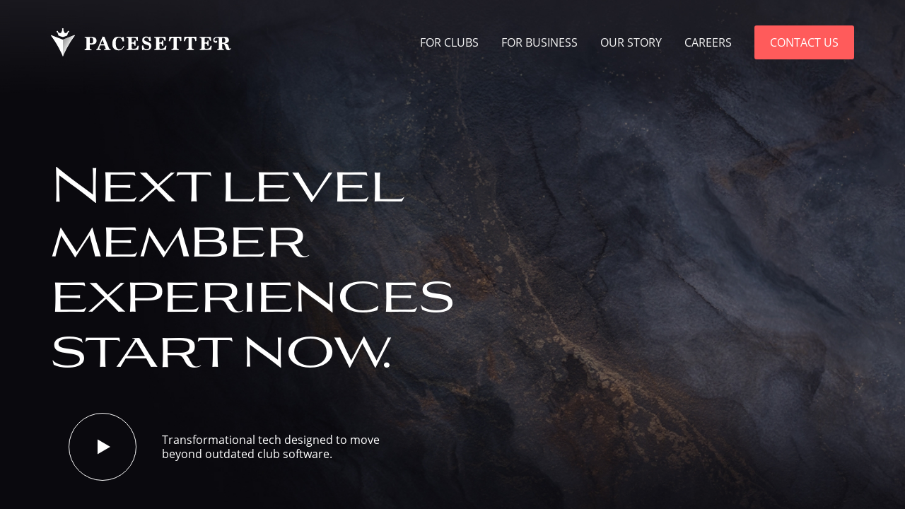

--- FILE ---
content_type: text/html; charset=UTF-8
request_url: https://pacesettertechnology.com/?URL=bicarainvestasi25.weebly.com
body_size: 18749
content:
<!doctype html>
<html lang="en" class="">
<head>
<meta charset="utf-8">
<meta name="viewport" content="width=device-width, initial-scale=1, shrink-to-fit=no">
<script src="https://kit.fontawesome.com/48781d317e.js" crossorigin="anonymous"></script>
<link href="https://cdn.jsdelivr.net/npm/swiper@11/swiper-bundle.min.css" rel="stylesheet"/>

<link href="/dist/css/app.css?v=20" rel="stylesheet">

<link rel="icon" href="/img/icons/favicon.ico">
<link rel="icon" type="img/png" href="/img/icons/favicon.ico"/>
<link rel="apple-touch-icon" href="/img/icons/apple-touch-icon.png">
<link rel="apple-touch-icon" sizes="72x72" href="/img/icons/apple-touch-icon-72x72.png">
<link rel="apple-touch-icon" sizes="114x114" href="/img/icons/apple-touch-icon-114x114.png">

<meta name="google-site-verification" content="FMbUE_t8VOGhSQILQRihl5StICon8DlesgO6ussy7Ak"/>

<script src="https://code.createjs.com/1.0.0/createjs.min.js"></script>

<script>
// Adobe Animate animation code - only run if AdobeAn library is available
if (typeof AdobeAn !== 'undefined') {
	var canvas,stage,exportRoot,anim_container,dom_overlay_container,fnStartAnimation;
	function init(){
		canvas=document.getElementById("canvas");
		anim_container=document.getElementById("animation_container");
		dom_overlay_container=document.getElementById("dom_overlay_container");
		var comp=AdobeAn.getComposition("6477E58090234129822FF2ED98B78D47");
		var lib=comp.getLibrary();
		handleComplete({},comp);
	}
	function handleComplete(evt,comp){
		var lib=comp.getLibrary();
		var ss=comp.getSpriteSheet();
		exportRoot=new lib.pacesetter();
		stage=new lib.Stage(canvas);
		fnStartAnimation=function(){
			stage.addChild(exportRoot);
			createjs.Ticker.setFPS(lib.properties.fps);
			createjs.Ticker.addEventListener("tick",stage);
			stage.addEventListener("tick",handleTick);
		}
		function getProjectionMatrix(container,totalDepth){
			var focalLength=528.25;
			var projectionCenter={x:lib.properties.width/2,y:lib.properties.height/2};
			var scale=(totalDepth+focalLength)/focalLength;
			var scaleMat=new createjs.Matrix2D;
			scaleMat.a=1/scale;
			scaleMat.d=1/scale;
			var projMat=new createjs.Matrix2D;
			projMat.tx=-projectionCenter.x;
			projMat.ty=-projectionCenter.y;
			projMat=projMat.prependMatrix(scaleMat);
			projMat.tx+=projectionCenter.x;
			projMat.ty+=projectionCenter.y;
			return projMat;
		}
		function handleTick(event){
			var cameraInstance=exportRoot.___camera___instance;
			if(cameraInstance!==undefined&&cameraInstance.pinToObject!==undefined){
				cameraInstance.x=cameraInstance.pinToObject.x+cameraInstance.pinToObject.pinOffsetX;
				cameraInstance.y=cameraInstance.pinToObject.y+cameraInstance.pinToObject.pinOffsetY;
				if(cameraInstance.pinToObject.parent!==undefined&&cameraInstance.pinToObject.parent.depth!==undefined)
					cameraInstance.depth=cameraInstance.pinToObject.parent.depth+cameraInstance.pinToObject.pinOffsetZ;
			}
			applyLayerZDepth(exportRoot);
		}
		function applyLayerZDepth(parent){
			var cameraInstance=parent.___camera___instance;
			var focalLength=528.25;
			var projectionCenter={'x':0,'y':0};
			if(parent===exportRoot){
				var stageCenter={'x':lib.properties.width/2,'y':lib.properties.height/2};
				projectionCenter.x=stageCenter.x;
				projectionCenter.y=stageCenter.y;
			}
			for(child in parent.children){
				var layerObj=parent.children[child];
				if(layerObj==cameraInstance)continue;
				applyLayerZDepth(layerObj,cameraInstance);
				if(layerObj.layerDepth===undefined)continue;
				if(layerObj.currentFrame!=layerObj.parent.currentFrame){
					layerObj.gotoAndPlay(layerObj.parent.currentFrame);
				}
				var matToApply=new createjs.Matrix2D;
				var cameraMat=new createjs.Matrix2D;
				var totalDepth=layerObj.layerDepth?layerObj.layerDepth:0;
				var cameraDepth=0;
				if(cameraInstance&&!layerObj.isAttachedToCamera){
					var mat=cameraInstance.getMatrix();
					mat.tx-=projectionCenter.x;
					mat.ty-=projectionCenter.y;
					cameraMat=mat.invert();
					cameraMat.prependTransform(projectionCenter.x,projectionCenter.y,1,1,0,0,0,0,0);
					cameraMat.appendTransform(-projectionCenter.x,-projectionCenter.y,1,1,0,0,0,0,0);
					if(cameraInstance.depth)cameraDepth=cameraInstance.depth;
				}
				if(layerObj.depth){totalDepth=layerObj.depth;}
				totalDepth-=cameraDepth;
				if(totalDepth<-focalLength){
					matToApply.a=0;
					matToApply.d=0;
				}else{
					if(layerObj.layerDepth){
						var sizeLockedMat=getProjectionMatrix(parent,layerObj.layerDepth);
						if(sizeLockedMat){
							sizeLockedMat.invert();
							matToApply.prependMatrix(sizeLockedMat);
						}
					}
					matToApply.prependMatrix(cameraMat);
					var projMat=getProjectionMatrix(parent,totalDepth);
					if(projMat){
						matToApply.prependMatrix(projMat);
					}
				}
				layerObj.transformMatrix=matToApply;
			}
		}
	}
	function makeResponsive(isResp,respDim,isScale,scaleType){
		var lastW,lastH,lastS=1;
		window.addEventListener('resize',resizeCanvas);
		resizeCanvas();
		function resizeCanvas(){
			var w=lib.properties.width,h=lib.properties.height;
			var iw=window.innerWidth,ih=window.innerHeight;
			var pRatio=window.devicePixelRatio||1,xRatio=iw/w,yRatio=ih/h,sRatio=1;
			if(isResp){
				if((respDim=='width'&&lastW==iw)||(respDim=='height'&&lastH==ih)){
					sRatio=lastS;
				}else if(!isScale){
					if(iw<w||ih<h)sRatio=Math.min(xRatio,yRatio);
				}else if(scaleType==1){
					sRatio=Math.min(xRatio,yRatio);
				}else if(scaleType==2){
					sRatio=Math.max(xRatio,yRatio);
				}
			}
			canvas.width=w*pRatio*sRatio;
			canvas.height=h*pRatio*sRatio;
			canvas.style.width=dom_overlay_container.style.width=anim_container.style.width=w*sRatio+'px';
			canvas.style.height=anim_container.style.height=dom_overlay_container.style.height=h*sRatio+'px';
			stage.scaleX=pRatio*sRatio;
			stage.scaleY=pRatio*sRatio;
			lastW=iw;lastH=ih;lastS=sRatio;
			stage.tickOnUpdate=false;
			stage.update();
			stage.tickOnUpdate=true;
		}
	}
	makeResponsive(true,'both',false,1);
	AdobeAn.compositionLoaded(lib.properties.id);
	fnStartAnimation();
	// Call init when page loads
	window.addEventListener('load', init);
} else {
	console.log('Adobe Animate library (AdobeAn) not loaded - skipping animation initialization');
}
</script>
<title>Pacesetter | Home</title>
<script>window.dataLayer = window.dataLayer || [];
function gtag(){dataLayer.push(arguments)};
gtag('js', new Date());
gtag('config', 'UA-48285042-1', {'send_page_view': true,'anonymize_ip': false,'link_attribution': false,'allow_display_features': false});
</script>
<script>_linkedin_data_partner_id = "980370";
</script><meta name="generator" content="SEOmatic">
<meta name="keywords" content="private, edge, club, exceptional, mobile, country, who&#039;s, https://vimeo.com/309316411, sign, relevant, created, backed, custom, native, delivering">
<meta name="description" content="Member Name Recognition https://vimeo.com/156310612 Mobile Keys https://vimeo.com/309316472 Valet Request https://vimeo.com/309316720 Who&#039;s at the club…">
<meta name="referrer" content="no-referrer-when-downgrade">
<meta name="robots" content="all">
<meta content="en_US" property="og:locale">
<meta content="Pacesetter" property="og:site_name">
<meta content="website" property="og:type">
<meta content="https://pacesettertechnology.com/" property="og:url">
<meta content="Pacesetter | Home" property="og:title">
<meta content="Member Name Recognition https://vimeo.com/156310612 Mobile Keys https://vimeo.com/309316472 Valet Request https://vimeo.com/309316720 Who&#039;s at the club…" property="og:description">
<meta content="Pacesetter" property="og:image:alt">
<meta content="https://www.instagram.com/pacesettertechnology/" property="og:see_also">
<meta content="https://www.linkedin.com/company/pacesetter-technology/" property="og:see_also">
<meta name="twitter:card" content="summary_large_image">
<meta name="twitter:creator" content="@">
<meta name="twitter:title" content="Pacesetter | Home">
<meta name="twitter:description" content="Member Name Recognition https://vimeo.com/156310612 Mobile Keys https://vimeo.com/309316472 Valet Request https://vimeo.com/309316720 Who&#039;s at the club…">
<meta name="twitter:image:alt" content="Pacesetter">
<link href="https://pacesettertechnology.com/" rel="canonical">
<link href="https://pacesettertechnology.com/" rel="home">
<link type="text/plain" href="https://pacesettertechnology.com/humans.txt" rel="author">
<link href="https://pacesettertechnology.com/cpresources/75bc1f34/ccc.css?v=1764621801" rel="stylesheet">
<script>var cccSiteUrl = "https://pacesettertechnology.com/";</script></head>

<body><script async src="https://www.googletagmanager.com/gtag/js?id=UA-48285042-1"></script>



<header class="c-header d-flex align-items-center bg-transparent fixed-top px-sm-3 px-lg-0 py-3 py-md-0">
	<div class="container">
		<div class="hstack justify-content-between align-items-center gap-5">
			<div class="c-header__branding">
				<a href="https://pacesettertechnology.com/">
					<img class="logo img-fluid" src="/img/pacesetter_logo.svg" alt="Pacesetter Technology Logo" />
				</a>
			</div>

			<div class="c-header__nav">
				<nav class="d-none d-lg-block">
					<ul class="nav">
																				
															<li class="nav-item">
									<a class="nav-link" href="https://pacesettertechnology.com/why-pacesetter">For Clubs</a>
								</li>
																											
															<li class="nav-item dropdown">
									<a class="nav-link dropdown-toggle js-dropdown-toggle-link"
										href="https://pacesettertechnology.com/for-business"
										role="button"
										data-bs-toggle="dropdown"
										aria-expanded="false">
										For Business
									</a>
									<ul class="dropdown-menu">
																																<li class="dropdown-item ">
												<a href="https://pacesettertechnology.com/for-business/residential">Residential</a>
											</li>
																																<li class="dropdown-item ">
												<a href="https://pacesettertechnology.com/for-business/concierge-medicine">Concierge Medicine</a>
											</li>
																																<li class="dropdown-item ">
												<a href="https://pacesettertechnology.com/for-business/employee-experience">Employee Experience</a>
											</li>
																																<li class="dropdown-item ">
												<a href="https://pacesettertechnology.com/for-business/association-experience">Association Experience</a>
											</li>
																			</ul>
								</li>
																											
															<li class="nav-item">
									<a class="nav-link" href="https://pacesettertechnology.com/our-story">Our Story</a>
								</li>
																											
															<li class="nav-item">
									<a class="nav-link" href="https://pacesettertechnology.com/careers">Careers</a>
								</li>
													
						<li class="nav-item ps-3 align-self-center">
							<a href="https://pacesettertechnology.com/contact" class="btn d-none d-sm-flex">Contact Us</a>
						</li>
					</ul>
				</nav>

				<button class="c-header__hamburger d-lg-none text-white"
					type="button"
					data-bs-toggle="offcanvas"
					data-bs-target="#offcanvas-nav"
					aria-controls="offcanvas-nav"
					aria-label="navigation">
					<i class="fa fa-bars"></i>
				</button>
			</div>

		</div>
	</div>
</header>


<!-- offcanvas nav -->
<div class="c-offcanvas offcanvas offcanvas-end text-bg-dark" tabindex="-1" id="offcanvas-nav" aria-labelledby="offcanvas-nav-label">
	<div class="offcanvas-body position-relative p-0">
		<button type="button" class="btn-close btn-close-white position-absolute top-0 end-0 mt-4 me-3 js-close-nav" data-bs-dismiss="offcanvas" aria-label="Close"></button>
		
		<div class="d-flex flex-column justify-content-start h-100 w-100">
			<div class="c-header__branding py-3 ps-3">
				<a href="https://pacesettertechnology.com/">
					<img class="img-fluid" src="/img/pacesetter_logo.svg" alt="Pacesetter Technology Logo">
				</a>
			</div>

			<!-- nav menu -->
			<div class="accordion accordion-flush border-top border-black" id="accordion-offcanvas-nav" data-bs-theme="dark">
														
											<a class="c-offcanvas__nav-btn border-bottom border-black" href="https://pacesettertechnology.com/why-pacesetter">For Clubs</a>
																			
											<div class="accordion-item border-0 border-bottom border-black">
							<h2 class="accordion-header">
								<button class="accordion-button collapsed"
									type="button" 
									data-bs-toggle="collapse" 
									data-bs-target="#offcanvas-accordion-item-1407" 
									aria-expanded=" false" 
									aria-controls="offcanvas-accordion-item-1407">
									For Business
								</button>
							</h2>
							<div id="offcanvas-accordion-item-1407"
								class="accordion-collapse collapse" 
								data-bs-parent="#accordion-offcanvas-nav">
								<div class="accordion-body pt-0">
									<nav class="c-offcanvas__nav-sub nav flex-column">
										<a class="nav-link" href="https://pacesettertechnology.com/for-business">For Business</a>
																																<a class="nav-link" href="https://pacesettertechnology.com/for-business/residential">Residential</a>
																																<a class="nav-link" href="https://pacesettertechnology.com/for-business/concierge-medicine">Concierge Medicine</a>
																																<a class="nav-link" href="https://pacesettertechnology.com/for-business/employee-experience">Employee Experience</a>
																																<a class="nav-link" href="https://pacesettertechnology.com/for-business/association-experience">Association Experience</a>
																			</nav>
								</div>
							</div>
						</div>
																			
											<a class="c-offcanvas__nav-btn border-bottom border-black" href="https://pacesettertechnology.com/our-story">Our Story</a>
																			
											<a class="c-offcanvas__nav-btn border-bottom border-black" href="https://pacesettertechnology.com/careers">Careers</a>
												</div>

			<!-- footer -->
			<div class="d-flex justify-content-center mt-auto px-3 pb-4">
				<div class="vstack align-items-center gap-3">
					<a class="icon-link link-silver link-underline-opacity-0" href="tel:9044781660" title="Call us">
						<i class="fa fa-phone" aria-hidden="true"></i>
						(904) 478-1660
					</a>

					<a class="icon-link link-silver link-underline-opacity-0" href="mailto:info@pacesettertechnology.com" title="Email us">
						<i class="fa fa-envelope" aria-hidden="true"></i>
						info@pacesettertechnology.com
					</a>

					<div class="hstack justify-content-center align-items-center gap-3 fs-4">
						<a class="link-silver link-underline-opacity-0" href="https://www.linkedin.com/company/pacesetter-technology/" target="_blank" rel="noopener" title="Connect with us on LinkedIn">
							<i class="fa-brands fa-linkedin-in" aria-hidden="true"></i>
						</a>
						<a class="link-silver link-underline-opacity-0" href="https://www.instagram.com/pacesettertechnology/" target="_blank" rel="noopener" title="Follow us on Instagram">
							<i class="fa-brands fa-instagram" aria-hidden="true"></i>
						</a>
					</div>
				</div>
			</div>
		</div>
	</div>
</div>


			<section class="hero heroHome">
	<div class="container pt-6">
		<div class="row px-4 px-sm-0">
			<div class="col col-lg-7 col-xl-8 my-auto text-center text-md-start">
				<h1 class="ani-up">Next level<br />member experiences<br />start now.</h1>
				
				<div class="row py-5 ani-up">
					<div class="col-12 col-md-3  mb-5 my-md-auto text-center">
													<a href="https://vimeo.com/884024044/e490174843" data-fancybox="video" class="btn-icon big">
								<i class="fa-sharp fa-solid fa-play"></i>
							</a>
											</div>
					<div class="col-12 col-md-7 col-lg-6 col-xl-5 px-5 px-md-0 my-auto singleP"><p>Transformational tech designed to move beyond outdated club software.</p></div>
				</div>
			</div>
		</div>
	</div>
	
	<div class="container-fluid feature pb-6 ani-right">
		<div class="row px-4 px-sm-0 justify-content-center justify-content-md-end">
			<div class="col-10 col-lg-4 leadLine">
				<div class="row">
					<div class="col-11">
						<div class="d-flex  justify-content-center">
														<div class="flex-grow-1 p-3 singleP">
								<h4>Powered By 6<sup>th</sup> Sense</h4>
								<p>The only tech that empowers your staff to delight members 30 seconds before they arrive.
								</p>
							</div>		
						</div>
					</div>
				</div>
			</div>
		</div>
	</div>
	
	
	<div class="backgroundImage top-right ani-left">
		<div class="responsiveBg">
			<figure class="image-wrapper">
				<picture><source srcset=""
    sizes="50vw"
    type="image/webp"><img
    src="/uploads/backgrounds/home-bg.jpg"
    srcset=""
    sizes="50vw"
        alt="Home bg"
        loading="lazy" /></picture>			</figure>
		</div>
	</div>
</section>


		
	<div id="start">
					

<section class="customerTileSlider themeDark" style="background-color:#0d0c0f;">
	<div class="swiper justify-content-center">
	  <!-- Additional required wrapper -->
	  <div class="swiper-wrapper pb-6 " >
		<!-- Slides -->
		
		
									<div class="swiper-slide px-3 px-sm-0 ">
		<div class="tileTitle">
			<span>New York City</span>
			<strong>CORE:</strong>

							<div class="clubText">
					<p>Who's at the Club - Members can see when their friends are at the club and join them for a cocktail.</p>
				</div>
								</div>
					<figure class="relative overflow-hidden" style="aspect-ratio:294/522;">
												<img
					src="/transforms/_992xAUTO_crop_center-center_100_none/Core-New.png"
					srcset=""
					sizes="50vw"
					class="tileBackgroundImage d-block w-100 h-100"
					alt="" 
					style="object-fit:cover;object-position:center;"
					loading="lazy" />
			</figure>
			</div>

							<div class="swiper-slide px-3 px-sm-0 ">
		<div class="tileTitle">
			<span>Hobe Sound, FL</span>
			<strong>GROVE XXIII</strong>

							<div class="clubText">
					<p>Retail Drops - We partnered to develop exclusive retail offerings for the membership.</p>
				</div>
								</div>
					<figure class="relative overflow-hidden" style="aspect-ratio:294/522;">
												<img
					src="/transforms/Customer-Tiles/_992xAUTO_crop_center-center_100_none/230919150552-09-jordan-grove-gallery.jpg"
					srcset=""
					sizes="50vw"
					class="tileBackgroundImage d-block w-100 h-100"
					alt="" 
					style="object-fit:cover;object-position:center;"
					loading="lazy" />
			</figure>
			</div>

							<div class="swiper-slide px-3 px-sm-0 ">
		<div class="tileTitle">
			<span>Thermal, CA</span>
			<strong>Thermal Club</strong>

							<div class="clubText">
					<p>Guest Registration - Members register for guest visits through the app so the security team can anticipate their arrival.</p>
				</div>
								</div>
					<figure class="relative overflow-hidden" style="aspect-ratio:294/522;">
												<img
					src="/transforms/Customer-Tiles/_992xAUTO_crop_center-center_100_none/Thermal-Club.jpeg"
					srcset=""
					sizes="50vw"
					class="tileBackgroundImage d-block w-100 h-100"
					alt="" 
					style="object-fit:cover;object-position:center;"
					loading="lazy" />
			</figure>
			</div>

							<div class="swiper-slide px-3 px-sm-0 ">
		<div class="tileTitle">
			<span>Springfield, NJ</span>
			<strong>Baltusrol Golf Club</strong>

							<div class="clubText">
					<p>Guest Room Reservations - Members can check availability and make reservations for club accommodations.</p>
				</div>
								</div>
					<figure class="relative overflow-hidden" style="aspect-ratio:294/522;">
												<img
					src="/transforms/Customer-Tiles/_992xAUTO_crop_center-center_100_none/Baltusrol.jpeg"
					srcset=""
					sizes="50vw"
					class="tileBackgroundImage d-block w-100 h-100"
					alt="" 
					style="object-fit:cover;object-position:center;"
					loading="lazy" />
			</figure>
			</div>

							<div class="swiper-slide px-3 px-sm-0 ">
		<div class="tileTitle">
			<span>London</span>
			<strong>Wentworth Club</strong>

							<div class="clubText">
					<p>Staff App - We developed a specific app for associates only that connects the team and elevates the employee experience. </p>
				</div>
								</div>
					<figure class="relative overflow-hidden" style="aspect-ratio:294/522;">
												<img
					src="/transforms/Customer-Tiles/_992xAUTO_crop_center-center_100_none/Wentworth.jpeg"
					srcset=""
					sizes="50vw"
					class="tileBackgroundImage d-block w-100 h-100"
					alt="" 
					style="object-fit:cover;object-position:center;"
					loading="lazy" />
			</figure>
			</div>

							<div class="swiper-slide px-3 px-sm-0 ">
		<div class="tileTitle">
			<span>Spain</span>
			<strong>Valderrama</strong>

							<div class="clubText">
					<p>Find a Game - Members can post or search to see if someone is looking for a game. </p>
				</div>
								</div>
					<figure class="relative overflow-hidden" style="aspect-ratio:294/522;">
												<img
					src="/transforms/Customer-Tiles/_992xAUTO_crop_center-center_100_none/Valderrama.jpeg"
					srcset=""
					sizes="50vw"
					class="tileBackgroundImage d-block w-100 h-100"
					alt="" 
					style="object-fit:cover;object-position:center;"
					loading="lazy" />
			</figure>
			</div>

							<div class="swiper-slide px-3 px-sm-0 ">
		<div class="tileTitle">
			<span>Chicago, IL</span>
			<strong>Medinah</strong>

							<div class="clubText">
					<p>Invite a Prospect - Members can share a prospective member's version of the app, which alerts the membership office.</p>
				</div>
								</div>
					<figure class="relative overflow-hidden" style="aspect-ratio:294/522;">
												<img
					src="/transforms/_992xAUTO_crop_center-center_100_none/Med_IMG.png"
					srcset=""
					sizes="50vw"
					class="tileBackgroundImage d-block w-100 h-100"
					alt="" 
					style="object-fit:cover;object-position:center;"
					loading="lazy" />
			</figure>
			</div>

							<div class="swiper-slide px-3 px-sm-0 ">
		<div class="tileTitle">
			<span>San Francisco, CA</span>
			<strong>The Olympic Club</strong>

							<div class="clubText">
					<p>Mobile Keys - Members use their phone to enter the club ensuring the highest level of club security.</p>
				</div>
								</div>
					<figure class="relative overflow-hidden" style="aspect-ratio:294/522;">
												<img
					src="/transforms/Customer-Tiles/_992xAUTO_crop_center-center_100_none/Oly-Pool.jpeg"
					srcset=""
					sizes="50vw"
					class="tileBackgroundImage d-block w-100 h-100"
					alt="" 
					style="object-fit:cover;object-position:center;"
					loading="lazy" />
			</figure>
			</div>

			  </div>
	</div>
</section>


					<section class="featurePhoneAndIcons themeLight py-6 fadeToBlack negative" >
	<div class="container">
		<div class="row justify-content-center justify-content-xl-left">
			<div class="col-10 col-lg-5 col-xl-4 my-auto">
				<div class="phone text-center ani-right">
					<img src="/img/phone_frame.png" class="phoneFrame" />
					<div class="phoneMask">
						<video  autoplay loop muted playsinline autoplay  poster="/uploads/videos/pacesetterPoster.jpg">
						  <source src="/uploads/videos/home-video-3.mp4#t=10" type="video/mp4">
						</video>
											</div>
				</div>
			</div>

			<div class="col-12 col-lg-7 col-xl-5 offset-xl-0 offset-lg-0 my-auto text-center text-lg-start">
				<h2>We Custom Develop Your App Together</h2>
<p><strong>You created an exceptional club.<br />Let us deliver your exceptional app.</strong></p>
					<div class="row mt-5 justify-content-center">
																										<div class="col-6 col-md-4 col-lg-4 text-center ani-up mb-3">
								<div class="icon eq m-auto">
									<svg xmlns="http://www.w3.org/2000/svg" id="dtnbajkegs-Layer_1" data-name="Layer 1" viewBox="0 0 100 100">
  <defs>
    <style>
      .dtnbajkegs-cls-1 {
        stroke-width: 0px;
      }
    </style>
  </defs>
  <g id="dtnbajkegs-ZixfGR">
    <g>
      <path class="dtnbajkegs-cls-1" d="M51.11,26.85c4.91,0,9.82.03,14.73-.02,1.2-.01,1.99.4,2.58,1.45,2.31,4.11,4.64,8.2,7,12.28.65,1.12.61,2.08-.15,3.15-6.32,8.9-12.61,17.82-18.91,26.73-1.09,1.54-2.17,3.08-3.27,4.61-1.42,1.98-2.49,1.99-3.89.03-3.41-4.8-6.81-9.61-10.21-14.42-3.97-5.61-7.91-11.24-11.91-16.82-.86-1.19-.87-2.21-.15-3.46,2.32-3.97,4.59-7.96,6.83-11.97.62-1.11,1.42-1.6,2.74-1.59,4.87.06,9.74.02,14.61.02ZM50.96,66.22c.09,0,.19,0,.28,0,.11-.33.24-.65.32-.98,1.6-6.75,3.19-13.51,4.81-20.26.23-.95-.25-1.08-.99-1.08-2.79,0-5.57.04-8.36-.01-1.14-.02-1.3.4-1.05,1.42,1.1,4.53,2.13,9.09,3.2,13.63.58,2.44,1.19,4.86,1.79,7.29ZM47.05,65.92s.09-.05.13-.08c-.86-3.7-1.71-7.4-2.58-11.1-.76-3.24-1.56-6.48-2.33-9.72-.16-.67-.41-1.15-1.23-1.14-2.82.02-5.65.01-8.47,0-.8,0-.88.31-.45.91.93,1.31,1.86,2.63,2.78,3.94,4.05,5.73,8.1,11.45,12.15,17.18ZM55.09,65.82c.29-.22.4-.27.46-.35,4.85-6.85,9.69-13.71,14.53-20.56.17-.24.5-.5.27-.83-.2-.28-.58-.17-.88-.17-2.59,0-5.18.04-7.77-.03-1.06-.03-1.54.36-1.77,1.38-1.01,4.43-2.08,8.85-3.13,13.27-.56,2.35-1.1,4.71-1.71,7.28ZM35.64,40.31c1.22,0,2.43,0,3.65,0,.66,0,1.02-.16.61-.88-1.26-2.21-2.53-4.43-3.79-6.64-.24-.41-.45-.52-.73-.02-1.27,2.25-2.56,4.5-3.84,6.75-.39.68-.03.81.57.81,1.18,0,2.35,0,3.53,0ZM66.48,40.31c1.26,0,2.51,0,3.77,0,.6,0,.82-.21.5-.78-1.28-2.25-2.57-4.49-3.84-6.75-.25-.44-.46-.5-.73-.03-1.28,2.25-2.56,4.5-3.84,6.75-.31.55-.1.8.5.8,1.22,0,2.43,0,3.65,0ZM51.04,40.31c1.21,0,2.43-.04,3.64.01.97.04.95-.33.56-1.01-1.18-2.03-2.34-4.07-3.49-6.12-.4-.71-.75-.84-1.2-.04-1.19,2.11-2.4,4.22-3.62,6.32-.34.58-.25.86.47.85,1.21-.02,2.43,0,3.64,0ZM43.48,30.45c-1.18,0-2.36.02-3.54,0-.84-.01-.95.3-.56.99,1.2,2.07,2.38,4.16,3.55,6.24.33.58.61.66.96.03,1.21-2.16,2.42-4.31,3.65-6.46.39-.69.07-.81-.54-.8-1.18.01-2.36,0-3.54,0ZM58.79,30.45c-1.18,0-2.36,0-3.54,0-.6,0-.94.11-.55.8,1.23,2.15,2.44,4.3,3.65,6.46.35.62.63.57.96-.03,1.19-2.12,2.4-4.24,3.61-6.35.42-.73.05-.89-.61-.88-1.18,0-2.36,0-3.54,0Z"></path>
      <path class="dtnbajkegs-cls-1" d="M81.34,29.47c0,.24,0,.47,0,.71-.02,2.98.32,2.65-2.73,2.71-.96.02-1.35-.34-1.32-1.3.04-1.37-.04-2.75.02-4.12.05-1.04-.27-1.51-1.4-1.44-1.37.08-2.75-.02-4.12.03-.94.03-1.34-.29-1.36-1.27-.06-2.8-.09-2.8,2.68-2.8,1.02,0,2.04-.02,3.06,0,.81.02,1.13-.35,1.11-1.14-.02-1.45.01-2.9,0-4.35-.01-.81.27-1.22,1.17-1.21,3.27.05,2.85-.34,2.88,2.78,0,.82.06,1.65-.01,2.47-.1,1.17.41,1.52,1.51,1.46,1.29-.07,2.59.02,3.88-.02.97-.03,1.42.3,1.43,1.35.05,2.72.08,2.72-2.63,2.72-.98,0-1.96.04-2.94-.01-.9-.05-1.32.26-1.25,1.2.05.74.01,1.49,0,2.24Z"></path>
      <path class="dtnbajkegs-cls-1" d="M18.47,28.74q2,0,2,2.03c0,2.9,0,2.88,2.95,2.92.61,0,1.53-.38,1.74.48.25,1,.27,2.1-.07,3.13-.1.3-.53.28-.85.29-.86,0-1.73.04-2.59,0-.85-.04-1.23.29-1.19,1.16.04.9,0,1.8,0,2.7,0,.72-.34,1.07-1.08,1.07-3.51.02-2.91.2-2.95-2.7-.03-2.45.22-2.21-2.2-2.22-.04,0-.08,0-.12,0-2.78,0-2.87-.12-2.6-2.93.06-.67.32-1,1.02-.98.98.02,1.96-.02,2.94,0,.71.02,1-.29.97-.99-.02-.63,0-1.25,0-1.88q0-2.07,2.04-2.07Z"></path>
      <path class="dtnbajkegs-cls-1" d="M77.13,84.71q-1.99,0-2-2.01c-.01-1.52-.01-1.49-1.61-1.54-.62-.02-1.54.35-1.78-.45-.3-1.03-.39-2.21.07-3.22.26-.58,1.06-.35,1.63-.36,1.67-.03,1.67-.02,1.68-1.72.01-1.78.05-1.82,1.87-1.82.35,0,.71.01,1.06,0,.8-.02,1.14.39,1.11,1.16,0,.2,0,.39,0,.59q.02,1.77,1.75,1.78c1.72.02,1.77.07,1.78,1.79,0,.39,0,.78-.01,1.18,0,.71-.32,1.1-1.07,1.08-.31-.01-.63.04-.94,0-1.2-.16-1.57.37-1.54,1.54.06,2,0,2-2.02,2Z"></path>
      <path class="dtnbajkegs-cls-1" d="M23.61,68.24c-1.87,0-1.9,0-1.97-1.8-.03-.74-.27-1.1-1.04-1.05-2.19.13-1.79-.52-1.82-1.96,0-.27.02-.55,0-.82-.04-.78.27-1.18,1.1-1.13,1.96.12,1.79-.21,1.74-1.73-.03-.9.31-1.34,1.23-1.26.27.02.55,0,.82,0,1.89,0,1.92,0,1.98,1.94.03.83.36,1.08,1.15,1.08.57,0,1.44-.36,1.61.5.21,1.02.37,2.14-.14,3.11-.28.52-1.01.28-1.54.28-.74,0-1.04.28-1.08,1.04-.09,1.83-.12,1.83-2.06,1.83Z"></path>
    </g>
  </g>
</svg>

								</div>
								<p><strong>Beautiful Design</strong></p>
							</div>
														<div class="col-6 col-md-4 col-lg-4 text-center ani-up mb-3">
								<div class="icon eq m-auto">
									<svg xmlns="http://www.w3.org/2000/svg" id="omrffwkkkd-Layer_1" data-name="Layer 1" viewBox="0 0 100 100">
  <defs>
    <style>
      .omrffwkkkd-cls-1 {
        stroke-width: 0px;
      }
    </style>
  </defs>
  <g id="omrffwkkkd-ywMwi5">
    <path class="omrffwkkkd-cls-1" d="M10.15,60.93c.45-8.68,4.49-16.08,12.63-21.09,1.09-.67,1.53-1.33,1.6-2.66.48-9.3,4.72-16.53,12.75-21.19,10.79-6.26,23.45-4.24,31.94,4.9,4.28,4.61,6.5,10.18,6.65,16.5.03,1.08.34,1.7,1.27,2.27,8.92,5.46,13.37,13.48,12.82,23.89-.57,10.83-7.97,19.82-18.16,22.92-7.22,2.2-14.1,1.26-20.61-2.49-.78-.45-1.35-.37-2.09.06-10.4,6.01-23.03,4.37-31.43-4.21-4.88-4.99-7.27-11.09-7.37-18.89ZM14.33,59.87c-.01,8.56,2.68,14.39,7.93,18.74,6.59,5.45,15.76,6.46,23.41,2.55.65-.33.9-.56.26-1.21-4.93-4.97-7.38-11.01-7.56-17.98-.02-.66-.29-1.03-.84-1.35-6.29-3.67-10.5-8.94-12.37-16.03-.3-1.14-.49-1.21-1.44-.53-6.11,4.35-9.2,10.3-9.38,15.82ZM85.75,61.83c.1-7.2-3.68-13.94-9.45-17.85-.93-.63-1.07-.58-1.39.63-1.87,7.03-6.03,12.3-12.28,15.94-.64.37-.9.8-.92,1.54-.22,6.88-2.63,12.85-7.49,17.77-.61.62-.58.91.21,1.29,3.68,1.78,7.52,2.63,11.62,2.24,11.28-1.07,19.72-10.29,19.71-21.57ZM35.56,36.2c5.34,0,9.16,1.01,13.45,3.55.76.45,1.31.48,2.06,0,2.07-1.32,4.34-2.23,6.72-2.82,4.15-1.03,8.3-1.05,12.46-.06,1.25.3,1.38.17,1.25-1.16-.2-2.14-.76-4.2-1.63-6.16-3.52-7.96-10.92-12.96-19.88-13.05-4.55-.05-8.8,1.34-12.52,4.08-5.09,3.74-8.06,8.74-8.87,15.01-.19,1.45,0,1.62,1.35,1.26,1.97-.54,3.97-.71,5.62-.66ZM61.17,56.7c5.36-3.44,8.68-8.08,10.04-14.1.15-.67.08-1.18-.71-1.41-5.59-1.66-10.99-1.14-16.21,1.42-.6.3-.67.6-.16,1.1,1.27,1.27,2.38,2.67,3.37,4.17,1.76,2.66,2.92,5.58,3.68,8.83ZM35.95,40.23c-2.11.01-4.16.34-6.19.9-.86.24-1.08.7-.89,1.51,1.29,5.63,4.3,10.09,9.03,13.4.67.47,1.05.59,1.3-.43,1.13-4.53,3.38-8.46,6.64-11.79.6-.61.59-.92-.2-1.3-3.07-1.48-6.28-2.28-9.69-2.3ZM57.45,64.13c.18-1.09-.19-1.27-.94-1.07-.77.21-1.55.41-2.34.51-3.54.44-7.07.48-10.54-.5-.79-.22-1.17-.07-1.06.83.68,5.32,2.78,9.93,6.72,13.65.51.48.88.57,1.43.05,3.97-3.74,6.13-8.37,6.72-13.48Z"></path>
  </g>
</svg>

								</div>
								<p><strong>Fully Integrated</strong></p>
							</div>
														<div class="col-6 col-md-4 col-lg-4 text-center ani-up mb-3">
								<div class="icon eq m-auto">
									<svg xmlns="http://www.w3.org/2000/svg" id="sulyodrgod-Layer_1" data-name="Layer 1" viewBox="0 0 100 100">
  <defs>
    <style>
      .sulyodrgod-cls-1 {
        stroke-width: 0px;
      }
    </style>
  </defs>
  <g id="sulyodrgod-bkVRzT">
    <g>
      <path class="sulyodrgod-cls-1" d="M62.08,52.78c-4.63,0-9.27.04-13.9-.03-1.42-.02-1.89.46-1.81,1.85.1,1.72-.02,3.46.04,5.19.03,1.08-.35,1.59-1.49,1.58-3.46-.03-6.92-.03-10.39,0-1.11,0-1.55-.44-1.51-1.55.05-1.78-.06-3.57.04-5.34.08-1.38-.48-1.77-1.78-1.73-2.19.08-9.62-.01-11.81.03-1.17.02-1.61-.48-1.66-1.64-.12-3.28-.12-3.32,3.18-3.32,1.63,0,8.51-.1,10.13.03,1.6.12,2.05-.52,1.94-2.02-.11-1.67.01-3.36-.04-5.04-.03-1.08.34-1.58,1.49-1.57,3.46.04,6.92.04,10.39,0,1.12-.01,1.54.44,1.51,1.55-.05,1.78.06,3.57-.03,5.34-.07,1.36.45,1.74,1.77,1.74,9.11-.04,22.3-.03,31.41,0,.81,0,1.94-.42,2.35.57.49,1.18.4,2.52.04,3.75-.24.8-1.09.6-1.73.61-4.68.02-13.44,0-18.13,0ZM41.62,50.24c0-1.63-.06-3.26.02-4.88.07-1.56-.97-1.38-1.94-1.37-.97,0-1.98-.19-1.95,1.37.06,3.31.06,6.62,0,9.92-.03,1.56.98,1.37,1.95,1.37.96,0,2.01.21,1.94-1.36-.07-1.68-.02-3.36-.02-5.04Z"></path>
      <path class="sulyodrgod-cls-1" d="M38.88,74.45c-4.63,0-14.51-.04-19.14.02-1.47.02-2.07-.53-1.93-1.97.05-.56.02-1.12.03-1.68.02-.8.43-1.22,1.24-1.23.51,0,1.02-.02,1.53-.02,8.96,0,23.16-.03,32.13.03,1.51,0,2.13-.39,2.01-1.97-.12-1.72.01-3.46-.04-5.19-.04-1.14.46-1.52,1.55-1.51,3.46.03,6.93.03,10.39,0,1.04,0,1.47.4,1.45,1.45-.04,1.73.08,3.47-.03,5.19-.1,1.51.37,2.12,1.96,2.03,2.08-.12,8.25.02,10.34-.04,1.33-.04,1.78.52,1.8,1.81.03,3.08.08,3.08-2.95,3.08-1.73,0-7.54.06-9.27-.02-1.35-.06-1.96.35-1.87,1.81.11,1.78-.02,3.56.04,5.34.03,1.14-.45,1.53-1.54,1.52-3.46-.03-6.93-.03-10.39,0-1.03,0-1.48-.41-1.45-1.45.04-1.63,0-3.26,0-4.89q0-2.3-2.24-2.31c-4.53,0-9.06,0-13.6,0ZM63.35,72.05c0-1.63-.07-3.26.02-4.88.08-1.46-.77-1.54-1.84-1.49-.99.05-2.09-.26-2.06,1.41.07,3.25.08,6.51,0,9.76-.05,1.64.96,1.44,1.99,1.48,1.14.04,2.01-.03,1.92-1.56-.1-1.57-.02-3.15-.02-4.73Z"></path>
    </g>
  </g>
  <g id="sulyodrgod-bkVRzT-2" data-name="bkVRzT">
    <path class="sulyodrgod-cls-1" d="M38.88,30.42c-4.63,0-14.51-.04-19.14.02-1.47.02-2.07-.53-1.93-1.97.05-.56.02-1.12.03-1.68.02-.8.43-1.22,1.24-1.23.51,0,1.02-.02,1.53-.02,8.96,0,23.16-.03,32.13.03,1.51,0,2.13-.39,2.01-1.97-.12-1.72.01-3.46-.04-5.19-.04-1.14.46-1.52,1.55-1.51,3.46.03,6.93.03,10.39,0,1.04,0,1.47.4,1.45,1.45-.04,1.73.08,3.47-.03,5.19-.1,1.51.37,2.12,1.96,2.03,2.08-.12,8.25.02,10.34-.04,1.33-.04,1.78.52,1.8,1.81.03,3.08.08,3.08-2.95,3.08-1.73,0-7.54.06-9.27-.02-1.35-.06-1.96.35-1.87,1.81.11,1.78-.02,3.56.04,5.34.03,1.14-.45,1.53-1.54,1.52-3.46-.03-6.93-.03-10.39,0-1.03,0-1.48-.41-1.45-1.45.04-1.63,0-3.26,0-4.89q0-2.3-2.24-2.31c-4.53,0-9.06,0-13.6,0ZM63.35,28.03c0-1.63-.07-3.26.02-4.88.08-1.46-.77-1.54-1.84-1.49-.99.05-2.09-.26-2.06,1.41.07,3.25.08,6.51,0,9.76-.05,1.64.96,1.44,1.99,1.48,1.14.04,2.01-.03,1.92-1.56-.1-1.57-.02-3.15-.02-4.73Z"></path>
  </g>
</svg>

								</div>
								<p><strong>100% Custom</strong></p>
							</div>
														<div class="col-6 col-md-4 col-lg-4 text-center ani-up mb-3">
								<div class="icon eq m-auto">
									<svg xmlns="http://www.w3.org/2000/svg" id="orkbyburcq-Layer_1" data-name="Layer 1" viewBox="0 0 100 100">
  <defs>
    <style>
      .orkbyburcq-cls-1 {
        stroke-width: 0px;
      }
    </style>
  </defs>
  <g id="orkbyburcq-YxDMdK">
    <g>
      <path class="orkbyburcq-cls-1" d="M61.93,43.98c-4.85,0-3.63.01-8.48,0-.78,0-1.42.19-2.04.69-2.09,1.7-4.23,3.35-6.34,5.02-.71.56-1.42.95-2.36.5-.95-.46-1.03-1.28-1.01-2.18.01-.86-.06-1.72.02-2.58.1-1.11-.29-1.49-1.44-1.47-5.28.05-10.55.03-15.83.02-5.64,0-9.22-3.58-9.22-9.24,0-4.26,0-8.52,0-12.78.01-5.48,3.63-9.09,9.13-9.09,19.11,0,32.16,0,51.27,0,5.5,0,9.11,3.61,9.13,9.1.01,4.34.01,8.67,0,13.01-.02,5.34-3.67,8.99-8.99,9-4.61,0-9.22,0-13.83,0ZM45.44,43.93c1.52-1.18,2.83-2.15,4.07-3.19.89-.75,1.84-1.07,3.03-1.07,9.53.03,13.13.03,22.65.01,3.3,0,5.12-1.8,5.13-5.02.01-4.36.02-8.71,0-13.07-.01-2.87-1.88-4.77-4.79-4.77-18.98-.02-32.03-.02-51.01,0-2.94,0-4.82,1.88-4.83,4.74-.02,4.47-.02,8.94,0,13.41.02,2.79,1.89,4.64,4.75,4.71,1.42.04,2.83,0,4.25.01,4.86,0,9.72,0,14.58,0,1.52,0,2.15.64,2.19,2.13.02.6,0,1.19,0,2.1Z"></path>
      <path class="orkbyburcq-cls-1" d="M28.44,87.13c-2.97,0-5.94.01-8.91,0-2.49-.01-3.89-1.36-3.86-3.82.04-2.64-.3-5.31.65-7.89.99-2.7,2.6-4.88,5.01-6.45.62-.4.8-.59.14-1.23-5.7-5.49-3.98-14.33,3.32-17.27,3.78-1.52,8.19-.48,11.16,2.65,2.84,2.99,3.61,7.45,1.93,11.1-.64,1.4-1.44,2.69-2.66,3.67-.48.39-.45.58.05.92,4.12,2.79,6.12,6.65,5.89,11.65-.05,1.01,0,2.03-.01,3.05-.03,2.27-1.38,3.61-3.68,3.63-3.01.02-6.02,0-9.03,0ZM28.3,82.77c2.4,0,4.8-.02,7.2.01.77.01,1.07-.28,1.03-1.04-.04-.9,0-1.81-.02-2.71-.09-3.37-2.48-6.48-5.71-7.46-3.36-1.02-6.91.22-8.98,3.01-1.62,2.18-1.59,4.66-1.56,7.18,0,.77.28,1.04,1.04,1.03,2.33-.03,4.66-.01,6.99-.01ZM34.49,60.13c-.01-3.47-2.7-6.15-6.15-6.14-3.38.01-6.18,2.83-6.17,6.2.02,3.37,2.84,6.17,6.22,6.16,3.39,0,6.11-2.78,6.09-6.23Z"></path>
      <path class="orkbyburcq-cls-1" d="M71.36,87.13c-3.05,0-6.1.02-9.14,0-1.86-.02-3.37-1.17-3.48-2.98-.19-3.14-.43-6.32.84-9.36.99-2.37,2.48-4.35,4.65-5.73.85-.54.79-.85.11-1.51-5.54-5.42-3.78-14.25,3.47-17.05,3.71-1.43,7.25-.79,10.31,1.8,2.88,2.43,3.96,5.61,3.49,9.33-.3,2.38-1.39,4.37-3.12,6.01-.59.56-.67.84.1,1.37,3.66,2.53,5.49,6.09,5.67,10.51.05,1.29.04,2.58,0,3.87-.09,2.4-1.47,3.74-3.87,3.75-3.01.02-6.02,0-9.03,0ZM71.51,83.03c2.44,0,4.87-.03,7.31.02.92.02,1.35-.24,1.28-1.23-.07-.9,0-1.82-.03-2.73-.09-3.69-2.54-6.79-6.24-7.92-3.35-1.02-7.15.4-9.25,3.29-1.65,2.28-1.52,4.84-1.52,7.42,0,.84.29,1.16,1.15,1.15,2.44-.04,4.87-.01,7.31-.01ZM71.4,66.09c3.23.02,5.94-2.63,5.97-5.85.03-3.27-2.58-5.94-5.83-5.96-3.3-.03-5.93,2.55-5.96,5.82-.03,3.26,2.6,5.97,5.82,5.99Z"></path>
      <path class="orkbyburcq-cls-1" d="M41.45,30.3c4.61,0,9.22,0,13.82,0,.27,0,.55,0,.82,0,1.29.05,2.19.76,2.27,1.76.08,1-.74,1.78-2.07,1.93-.46.05-.94.06-1.4.06-9.06,0-18.12,0-27.18,0-.58,0-1.17-.03-1.74-.14-.91-.17-1.49-.79-1.5-1.7-.02-.96.58-1.6,1.52-1.82.45-.1.93-.09,1.4-.09,4.69,0,9.37,0,14.06,0Z"></path>
      <path class="orkbyburcq-cls-1" d="M33.05,22.02c2.11,0,4.21-.01,6.32,0,1.34.01,2.16.69,2.2,1.75.04,1.1-.81,1.89-2.2,1.89-4.25.02-8.51.02-12.76,0-1.3,0-2.15-.77-2.16-1.83,0-1.06.83-1.8,2.15-1.81,2.15-.03,4.29,0,6.44,0Z"></path>
    </g>
  </g>
</svg>

								</div>
								<p><strong>In-Person Training</strong></p>
							</div>
														<div class="col-6 col-md-4 col-lg-4 text-center ani-up mb-3">
								<div class="icon eq m-auto">
									<svg xmlns="http://www.w3.org/2000/svg" id="darjghbehf-Layer_2" data-name="Layer 2" viewBox="0 0 111.5 139.84">
  <defs>
    <style>
      .darjghbehf-cls-1 {
        stroke-width: 0px;
      }
    </style>
  </defs>
  <g id="darjghbehf-Layer_1-2" data-name="Layer 1">
    <g id="darjghbehf-Sx8rXN">
      <g>
        <path class="darjghbehf-cls-1" d="M27.54,41.93c-.76-14.5,10.36-28.41,26.9-29.19,14.19-.67,26.89,9.62,28.94,24.41,1.77,12.79-6.04,25.7-18.02,29.92-12.86,4.53-26.83-.25-33.63-11.6-.91-1.52-1.91-2.27-3.71-2.13-4.19.32-8.03-.46-10.91-3.89-.68-.81-1.67-.62-2.57-.68-5.37-.39-9.06-3.42-10.34-8.48-1.11-4.38.84-9.13,4.82-11.76,1.89-1.25,4.05-1.67,6.25-1.76,1.57-.06,2.33-.77,2.96-2.16C23.29,13.26,31.82,5.76,43.61,1.86c17.64-5.83,38.53,2.44,47.35,18.79.1.19.21.37.29.57,1.31,3.58,3.23,5.75,7.65,6.05,5.14.36,8.7,5.48,8.64,10.72-.06,5.19-3.62,9.52-8.77,10.45-1.9.34-3.55.46-4.1,2.94-.32,1.45-1.88,2.3-3.61,1.75-1.63-.52-2.39-1.77-2.27-3.41.1-1.33.5-2.63.7-3.96,2.81-18.86-10.2-36.17-29.25-38.94-21.43-3.12-40.63,14.88-38.85,36.39.23,2.82,2.66,4.15,5.79,3.61.75-.13.76-.7.7-1.31-.12-1.19-.22-2.39-.33-3.58ZM39.19,52.73c3.07,4.69,9.59,8.47,16.8,8.47,12.24,0,22.36-12.03,19.61-24.53-2.56-11.65-13.35-17.71-22.71-16.16-12.07,1.99-19.39,12.25-17.53,23.89.24,1.49.85,2.26,2.48,2.18,2.13-.1,4.28-.09,6.42,0,1.45.06,2.28-.46,3.01-1.76,1.86-3.31,4.89-4.98,8.63-4.86,4.92.16,8.59,3.78,9.25,8.7.54,4.01-2.36,8.62-6.26,9.95-4.61,1.57-9.21-.15-11.71-4.4-.41-.7-.76-1.47-1.72-1.48-1.99-.02-3.97,0-6.28,0ZM55.55,46.35c-1.96,0-3.59,1.64-3.61,3.64-.03,2.27,1.42,3.73,3.66,3.71,2.07-.03,3.82-1.78,3.75-3.77-.06-1.79-1.95-3.58-3.8-3.58ZM101.01,37.79c-.03-2.27-1.52-4.07-3.7-4.5-1.08-.21-1.62.02-1.43,1.28.24,1.67.35,3.35.55,5.03.1.86-.39,2.06.69,2.44,1.2.42,2.12-.5,2.9-1.33.75-.81,1.02-1.82,1-2.92ZM15.27,34.62c.07-.94-.14-1.47-1.16-1.32-1.78.25-3.38,1.9-3.64,3.87-.28,2.13.81,4.1,2.63,4.78,1.13.42,1.76.15,1.78-1.15.03-2.1,0-4.21.39-6.18Z"></path>
        <path class="darjghbehf-cls-1" d="M55.68,139.84c-16.61,0-33.21,0-49.82,0-.92,0-1.84,0-2.75-.13-1.87-.26-3.03-1.41-2.99-3.27.17-7.75-.73-15.54.7-23.26,1.9-10.29,7.04-18.7,14.92-25.43,9.63-8.23,20.91-12.14,33.54-12.05,6.7.05,13.42-.39,20.11.42,20.18,2.46,39.6,17.81,41.79,41.1.59,6.3.18,12.71.14,19.07-.01,2.11-1.15,3.2-3.28,3.45-.91.11-1.83.09-2.75.09-16.54,0-33.07,0-49.61,0ZM55.6,130.37c12.79,0,25.58,0,38.37,0,1.67,0,3.34-.02,5.01,0,.94,0,1.46-.37,1.45-1.3-.03-4.36.34-8.75-.18-13.09-1.94-16.44-16.51-27.58-31.81-29.72-6.32-.88-12.71-.31-19.06-.41-7.86-.13-15.13,1.85-21.74,5.9-8.87,5.45-14.63,12.95-16.28,23.09-.71,4.34-.27,8.71-.36,13.07-.05,2.45,0,2.46,2.56,2.46,14.01,0,28.02,0,42.03,0Z"></path>
      </g>
    </g>
  </g>
</svg>

								</div>
								<p><strong>Unlimited Support</strong></p>
							</div>
														<div class="col-6 col-md-4 col-lg-4 text-center ani-up mb-3">
								<div class="icon eq m-auto">
									<svg xmlns="http://www.w3.org/2000/svg" id="ojiieqpfxa-Layer_1" data-name="Layer 1" viewBox="0 0 100 100">
  <defs>
    <style>
      .ojiieqpfxa-cls-1 {
        stroke-width: 0px;
      }
    </style>
  </defs>
  <g id="ojiieqpfxa-_6ANJAp" data-name="6ANJAp">
    <g>
      <path class="ojiieqpfxa-cls-1" d="M18.95,49.94c0-9.33.11-18.65-.05-27.98-.08-4.88,3.84-8.29,8.24-8.25,9.98.1,19.97.02,29.96.03,5.14,0,8.24,2.91,8.58,8.08.09,1.35.01,2.71.03,4.06,0,.77-.33,1.14-1.12,1.13-1.12-.02-2.24-.01-3.37,0-.77,0-1.12-.35-1.11-1.13.02-1.39.02-2.79-.01-4.18-.04-1.57-.82-2.35-2.39-2.35-10.3-.01-20.59-.01-30.89,0-1.64,0-2.38.76-2.4,2.44-.03,1.7,0,3.41-.01,5.11,0,16.72,0,33.44,0,50.15,0,.5-.02,1.01.02,1.51.1,1.31.84,2.07,2.16,2.09,1.93.04,3.87.02,5.81.02,8.24,0,16.49,0,24.73,0,2.34,0,2.98-.62,2.99-2.94,0-3.68.03-7.35-.01-11.03-.01-1.05.34-1.49,1.41-1.42,1,.06,2.01.03,3.02.01.75-.02,1.19.27,1.18,1.07-.06,4.37.26,8.75-.18,13.11-.38,3.78-3.62,6.68-7.51,6.77-2.9.07-5.81.03-8.71.03-7.47,0-14.94.02-22.41-.01-3.55-.01-6.26-1.89-7.5-5.03-.39-1-.44-2.03-.44-3.08,0-9.4,0-18.81,0-28.21Z"></path>
      <path class="ojiieqpfxa-cls-1" d="M65.37,60.5c-4.68,0-9.36,0-14.04,0-1.49,0-1.62-.12-1.62-1.55,0-5.22.01-10.44-.02-15.66,0-.9.32-1.53,1.01-2.08,4.65-3.78,9.3-7.56,13.92-11.38.59-.49,1.03-.5,1.61-.02,4.72,3.87,9.46,7.73,14.19,11.59.5.41.67.9.67,1.52,0,5.45-.02,10.9,0,16.36,0,1-.44,1.25-1.34,1.24-4.8-.02-9.59-.01-14.39-.01ZM65.32,55.27c2.94,0,5.88-.03,8.81.02.98.02,1.39-.26,1.37-1.31-.05-2.78-.04-5.57,0-8.35.01-.83-.33-1.36-.95-1.86-2.71-2.18-5.42-4.37-8.06-6.63-.76-.65-1.25-.73-2.04-.06-2.79,2.38-5.64,4.7-8.49,7.02-.51.41-.67.88-.67,1.5.02,2.82.03,5.64,0,8.47-.01.9.3,1.22,1.21,1.21,2.94-.04,5.88-.02,8.82-.02Z"></path>
    </g>
  </g>
</svg>

								</div>
								<p><strong>Native Mobile</strong></p>
							</div>
																		</div>
			</div>
		</div>
	</div>
</section>


					<section class="featureImageText themeDark contentWithNumbers">
	<div class="container">
		<div class="row">
			<div class="col-12 col-md-6 py-6 px-5 px-xxl-6 textColumn">
				<div class="row">
					<div class="py-0 py-md-8">
												<h3>Delivering the expected is boring. <br />You can do better.</h3>
<p>We’ll help you every step of the way.</p>
					</div>
				</div>
			</div>

			<div class="col-12 col-md-6">
									<figure class="image-wrapper">
						<picture><source srcset=""
    sizes="100vw"
    type="image/webp"><img
    src="/uploads/iStock-612400288.jpg"
    srcset=""
    sizes="100vw"
        alt="I Stock 612400288"
        loading="lazy" /></picture>					</figure>
							</div>
		</div>
	</div>
	
				<div class="negative px-5 px-lg-0">
																				<div class="container numbers">
								<div class="row numbers-row justify-content-center">
																											<div class="col-6 col-md-4 col-xl-3 number-col text-center ani-up">
										<div class="number-circle" >
											<svg class="svg-circle" xmlns="http://www.w3.org/2000/svg" viewBox="0 0 100 100">
											<circle class="circle-path" stroke="#ffffff" stroke-width="1" fill="none" cx="50" cy="50" r="49"/>
											<circle class="full-circle full-circle-1" style="opacity:1" stroke="#ffffff" stroke-width="1" fill="none" cx="50" cy="50" r="49"/>
											</svg>
											<div class="inner"><h3>300+</h3>
											<p class="small">World&#039;s Finest Clubs</p>
											</div>
										</div>
										
										<p class="mt-4"></p>
										
																			</div>
																		<div class="col-6 col-md-4 col-xl-3 number-col text-center ani-up">
										<div class="number-circle" >
											<svg class="svg-circle" xmlns="http://www.w3.org/2000/svg" viewBox="0 0 100 100">
											<circle class="circle-path" stroke="#ffffff" stroke-width="1" fill="none" cx="50" cy="50" r="49"/>
											<circle class="full-circle full-circle-2" style="opacity:1" stroke="#ffffff" stroke-width="1" fill="none" cx="50" cy="50" r="49"/>
											</svg>
											<div class="inner"><h3>17</h3>
											<p class="small">Countries</p>
											</div>
										</div>
										
										<p class="mt-4"></p>
										
																			</div>
																		<div class="col-6 col-md-4 col-xl-3 number-col text-center ani-up">
										<div class="number-circle" >
											<svg class="svg-circle" xmlns="http://www.w3.org/2000/svg" viewBox="0 0 100 100">
											<circle class="circle-path" stroke="#ffffff" stroke-width="1" fill="none" cx="50" cy="50" r="49"/>
											<circle class="full-circle full-circle-3" style="opacity:1" stroke="#ffffff" stroke-width="1" fill="none" cx="50" cy="50" r="49"/>
											</svg>
											<div class="inner"><h3>100 million +</h3>
											<p class="small">User Interactions</p>
											</div>
										</div>
										
										<p class="mt-4"></p>
										
																			</div>
																	</div>
							</div>
						
										</div>
	
	</section>					<section class="quote themeDark py-6">
	<div class="container">
		<div class="row px-4 px-sm-0">
			<div class="col-12 offset-lg-2 col-lg-7">
				<div class="quoteText display-6">
					<p>Your responsiveness has been fantastic, and I don't think there has been one thing you have said you can't do. It really is a great product, but it's backed by exceptional service.</p>
					
				</div>
				<div class="row">
					<div class="col-12 col-lg-6 my-auto">
						<p class="quoteMeta">
							<strong>Bellerive Country Club</strong>
							<span>St. Louis, MO</span>							<span>Host of 2018 PGA Championship</span>						</p>
					</div>
									</div>
				
			</div>
		</div>
	</div>
</section>
					<section class="spotlightFeatures themeDark py-6">
	<div class="container">
		<div class="row justify-content-center px-2 px-sm-0">
															<div class="col-11 col-lg-4 slFeature ani-up">
													<a href="https://vimeo.com/156310612" data-fancybox="video">
								<i class="fa-thin fa-arrow-up-right"></i>
							</a>
												
													<figure>
								<picture><source srcset=""
    sizes="100vw"
    type="image/webp"><img
    src="/uploads/Spotlight-Features/sl_feature_test.jpg"
    srcset=""
    sizes="100vw"
        alt="Sl feature test"
        loading="lazy" /></picture>							</figure>
												
						
						<div class="slFeatureContent">
							<h6>Spotlight Feature</h6>
							<p>Member Name Recognition</p>
						</div>
					</div>
									<div class="col-11 col-lg-4 slFeature ani-up">
													<a href="https://vimeo.com/309316472" data-fancybox="video">
								<i class="fa-thin fa-arrow-up-right"></i>
							</a>
												
													<figure>
								<picture><source srcset=""
    sizes="100vw"
    type="image/webp"><img
    src="/uploads/Spotlight-Features/mobile-unlock.jpg"
    srcset=""
    sizes="100vw"
        alt="Mobile unlock"
        loading="lazy" /></picture>							</figure>
												
						
						<div class="slFeatureContent">
							<h6>Spotlight Feature</h6>
							<p>Mobile Keys</p>
						</div>
					</div>
									<div class="col-11 col-lg-4 slFeature ani-up">
													<a href="https://vimeo.com/309316720" data-fancybox="video">
								<i class="fa-thin fa-arrow-up-right"></i>
							</a>
												
													<figure>
								<picture><source srcset=""
    sizes="100vw"
    type="image/webp"><img
    src="/uploads/Spotlight-Features/valet-request.jpg"
    srcset=""
    sizes="100vw"
        alt="Valet request"
        loading="lazy" /></picture>							</figure>
												
						
						<div class="slFeatureContent">
							<h6>Spotlight Feature</h6>
							<p>Valet Request</p>
						</div>
					</div>
									<div class="col-11 col-lg-4 slFeature ani-up">
													<a href="https://vimeo.com/309316411" data-fancybox="video">
								<i class="fa-thin fa-arrow-up-right"></i>
							</a>
												
													<figure>
								<picture><source srcset=""
    sizes="100vw"
    type="image/webp"><img
    src="/uploads/iStock-1011187500.jpg"
    srcset=""
    sizes="100vw"
        alt="I Stock 1011187500"
        loading="lazy" /></picture>							</figure>
												
						
						<div class="slFeatureContent">
							<h6>Spotlight Feature</h6>
							<p>Who&#039;s at the club</p>
						</div>
					</div>
									</div>
	</div>
</section>
					<section class="themeDark py-6 newsletterFeature shiftImage" data-bs-theme="dark">
	<div class="container">
		<div class="row px-4 px-sm-0">
			<div class="col-12 col-lg-6 mb-3">
									<figure class="image-wrapper ani-right">
						 <picture class="d-block w-100"><source srcset=""
    sizes="100vw"
    type="image/webp"><img
    src="/uploads/iStock-1395766808-edit.jpg"
    srcset=""
    sizes="100vw"
     class="d-block w-100 img-fluid"    alt="I Stock 1395766808 edit"
        loading="lazy" /></picture>					</figure>
							</div>
			
			<div class="col-12 col-lg-6 my-auto py-3">
				<h5>Sign up for the Private Edge</h5>
				<p>The Private Edge is a video based newsletter designed to give general managers the insight on what's relevant in the private club space. </p>
				
				<form action="https://pacesettertechnology.us8.list-manage.com/subscribe/post?u=8fe19e12ad7f7f4f70b71dbf6&amp;id=9a37676360" method="post" id="mc-embedded-subscribe-form" name="mc-embedded-subscribe-form" class="validate" target="_blank">
				   <div class="form-floating mb-3">
						<input name="EMAIL" type="email" class="form-control" id="mce-EMAIL" placeholder="name@domain.com">
						<label for="floatingInput">Email address</label>
				   </div>
				   <input type="submit" value="Subscribe" class="btn alt"/>
				</form>
			</div>
		</div>
	</div>
</section>			</div>

<footer class="themeDark pt-4 px-4 px-lg-0">
	<div class="container-fluid px-sm-6">
		<div class="row justify-content-center">
			<div class="col-12 col-lg-6">
				<div class="row mb-5">
					<div class="col-12 col-lg-7">
						<p>
							<a href="https://pacesettertechnology.com/">
								<img src="/img/pacesetter_logo.svg" class="logo" alt="Pacesetter Technology Logo" />
							</a>
						</p>
						
						<p>
							We build your member's mobile app powered by our technology. Your experience, your operation and your reputation will never be the same.
						</p>
					</div>	
				</div>
			</div>

			<div class="col-12 col-lg-6 ">
				<div class="row justify-content-lg-end mb-5">
					<div class="col-12 col-lg-5">
						<h5>Get in Touch</h5>
						<p>
							(904) 478-1660<br />
							<a href="mailto:info@pacesettertechnology.com">info@pacesettertechnology.com</a>
						</p>
						
						<p class="socials">
							<a href="https://www.linkedin.com/company/pacesetter-technology/" target="_blank"><i class="fa-brands fa-linkedin-in"></i></a>
							<a href="https://www.instagram.com/pacesettertechnology/" target="_blank"><i class="fa-brands fa-instagram"></i></a>
						</p>
					</div>
				</div>
			</div>
		</div>

		<div class="row legal mb-5">
			<div class="col-12 col-md-6">
				<ul class="footerLinks text-center text-md-start">
					<li><a href="/careers">Careers</a></li>
					<li><a href="/privacy">Privacy Policy</a></li>
				</ul>
			</div>

			<div class="col-12 col-md-6 text-center text-md-end">
				<p>&copy; 2025 Pacesetter Technology</p>
			</div>
		</div>
	</div>
</footer>

<script src="/dist/vendor/globe.min.js"></script>

<script src="/dist/js/app.js?v=21"></script>

<!-- Start of HubSpot Embed Code -->
<script type="text/javascript" id="hs-script-loader" async defer src="//js.hs-scripts.com/48116568.js"></script>
<!-- End of HubSpot Embed Code -->


	<!-- Google Analytics start -->
		<script>var _gaq=_gaq||[];_gaq.push(['_setAccount','UA-48285042-1']);_gaq.push(['_trackPageview']);(function(){var ga=document.createElement('script');ga.type='text/javascript';ga.async=true;ga.src=('https:'==document.location.protocol?'https://ssl':'http://www')+'.google-analytics.com/ga.js';var s=document.getElementsByTagName('script')[0];s.parentNode.insertBefore(ga,s);})();</script>
	<!-- Google Analytics end -->

	<script type="text/javascript">_linkedin_partner_id="980370";window._linkedin_data_partner_ids=window._linkedin_data_partner_ids||[];window._linkedin_data_partner_ids.push(_linkedin_partner_id);</script><script type="text/javascript">(function(){var s=document.getElementsByTagName("script")[0];var b=document.createElement("script");b.type="text/javascript";b.async=true;b.src="https://snap.licdn.com/li.lms-analytics/insight.min.js";s.parentNode.insertBefore(b,s);})();</script>
	<noscript>
	<img height="1" width="1" style="display:none;" alt="" src="https://dc.ads.linkedin.com/collect/?pid=980370&fmt=gif"/>
	</noscript>	
	
	<!-- Start of LiveChat (www.livechatinc.com) code -->
	<script type="text/javascript">window.__lc=window.__lc||{};window.__lc.license=7338951;(function(){var lc=document.createElement('script');lc.type='text/javascript';lc.async=true;lc.src=('https:'==document.location.protocol?'https://':'http://')+'cdn.livechatinc.com/tracking.js';var s=document.getElementsByTagName('script')[0];s.parentNode.insertBefore(lc,s);})();</script>
	<!-- End of LiveChat code -->
	<div id="ccc"><cookie-banner></cookie-banner></div><script type="application/ld+json">{"@context":"https://schema.org","@graph":[{"@type":"WebSite","alternateName":"Pacesetter Technology","author":{"@id":"https://pacesettertechnology.com#identity"},"copyrightHolder":{"@id":"https://pacesettertechnology.com#identity"},"copyrightYear":"2023","creator":{"@id":"https://mach1media.com#creator"},"dateCreated":"2023-09-26T16:23:38-07:00","dateModified":"2025-09-10T16:33:02-07:00","datePublished":"2023-09-26T16:23:00-07:00","description":"Member Name Recognition https://vimeo.com/156310612 Mobile Keys https://vimeo.com/309316472 Valet Request https://vimeo.com/309316720 Who's at the club https://vimeo.com/309316411 Sign up for the Private Edge The Private Edge is a video based newsletter designed to give general managers the insight on what's relevant in the private club space.","headline":"Home","inLanguage":"en-us","mainEntityOfPage":"https://pacesettertechnology.com/","name":"Pacesetter","publisher":{"@id":"https://mach1media.com#creator"},"url":"https://pacesettertechnology.com/"},{"@id":"https://pacesettertechnology.com#identity","@type":"LocalBusiness","address":{"@type":"PostalAddress","addressLocality":"Jacksonville","addressRegion":"Florida","postalCode":"32266","streetAddress":"310 3rd St Suite# 302, Neptune Beach, FL 32266"},"description":"Pacesetter Technology is a leading provider of custom mobile solutions, specializing in enhancing member experiences for private clubs, luxury residential communities, and concierge medicine practices. Founded in 2013, Pacesetter has revolutionized the way elite organizations engage with members, residents, and patients by leveraging advanced digital technology to deliver exceptional, personalized experiences.\r\n\r\nIn the private club sector, Pacesetter Technology empowers clubs to elevate member recognition, streamline communication, and optimize event management through tailored mobile apps. By integrating member profiles, guest management, and mobile concierge services, clubs can provide a seamless, luxury experience that fosters deeper connections and strengthens brand loyalty.\r\n\r\nFor luxury residential communities, Pacesetter Technology delivers robust concierge solutions that simplify resident communication, streamline access control, and elevate guest experiences. Custom mobile apps provide residents with a digital hub for scheduling amenities, managing visitor access, and receiving real-time notifications, creating a lifestyle of convenience and exclusivity.\r\n\r\nIn the concierge medicine sector, Pacesetter enhances patient engagement and communication through intuitive mobile platforms designed to streamline appointment scheduling, facilitate patient-provider interactions, and provide on-demand access to medical resources. These solutions empower concierge medicine practices to deliver personalized care and exceptional service to a discerning clientele.\r\n\r\nAcross all verticals, Pacesetter Technology remains committed to pioneering innovative digital solutions that elevate the member experience, streamline operations, and drive business success. By seamlessly integrating advanced technology with exceptional design, Pacesetter helps organizations connect with their audiences in more meaningful ways—creating experiences that are not only convenient but also memorable and impactful.\r\n\r\nKeywords: private club technology, luxury residential solutions, concierge medicine apps, mobile concierge, member engagement, digital concierge services, mobile apps for elite communities, Pacesetter Technology.","email":"george@pacesettertechnology.com","founder":"George Stavros","image":{"@type":"ImageObject","height":"325","url":"https://pacesettertechnology.ddev.site/uploads/logo/pacesetter_logo_black.svg","width":"2078"},"name":"Pacesetter Technology","priceRange":"$","sameAs":["https://www.linkedin.com/company/pacesetter-technology/","https://www.instagram.com/pacesettertechnology/"],"url":"https://pacesettertechnology.com"},{"@id":"https://mach1media.com#creator","@type":"LocalBusiness","address":{"@type":"PostalAddress","addressCountry":"US","addressLocality":"Austin","addressRegion":"Texas"},"alternateName":"Mach 1 Media","description":"Craft CMS Web Developer Consultant, Roger Glenn","name":"RCG Web Development","priceRange":"$","url":"https://mach1media.com"},{"@type":"BreadcrumbList","description":"Breadcrumbs list","itemListElement":[{"@type":"ListItem","item":"https://pacesettertechnology.com/","name":"Home","position":1}],"name":"Breadcrumbs"}]}</script>
<script type="text/javascript">
(function(){var s = document.getElementsByTagName("script")[0];
    var b = document.createElement("script");
    b.type = "text/javascript";b.async = true;
    b.src = "https://snap.licdn.com/li.lms-analytics/insight.min.js";
    s.parentNode.insertBefore(b, s);})();
</script>
<noscript>
<img height="1" width="1" style="display:none;" alt="" src="https://dc.ads.linkedin.com/collect/?pid=980370&fmt=gif" />
</noscript>

<script type="text/javascript" id="hs-script-loader" async defer src="//js.hs-scripts.com/48116568.js"></script>
<script src="https://pacesettertechnology.com/cpresources/75bc1f34/ccc.js?v=1764621801"></script>
<script>// Ensure dropdown parent links are clickable on non-touch devices
document.addEventListener('DOMContentLoaded', function () {
	const dropdownToggleLinks = document.querySelectorAll('.js-dropdown-toggle-link');
	const isTouchCapable = ('ontouchstart' in window) || (navigator.maxTouchPoints > 0) || (navigator.msMaxTouchPoints > 0);

	if (!isTouchCapable) {
		dropdownToggleLinks.forEach(link => {
			link.addEventListener('click', function (event) {
				event.preventDefault();
				window.location.href = this.href;
			});
		});
	}
});
// Configure Swiper with Autoplay module
	Swiper.use([SwiperAutoplay]);
	var swiper = new Swiper(".swiper", {
	  loop: true,
		loopAddBlankSlides:true,
		freeMode: false,
		sticky:false,
		centeredSlides:false,
		centeredSlidesBounds:true,
		grabCursor: false,
		slidesPerGroup:1,
		speed: 2500,
		autoplay: {
		  delay: 4000,
		  //disableOnInteraction: false,
		  waitForTransition:false,
		},
		breakpoints: {
			// when window width is >= 320px
			320: {
			  slidesPerView: 1,
			  spaceBetween: 20
			},
			// when window width is >= 480px
			480: {
			  slidesPerView: 2,
			  spaceBetween: 30
			},
			// when window width is >= 640px
			640: {
			  slidesPerView: 3,
			  spaceBetween: 30
			},
			960: {
			  slidesPerView: 5,
			  spaceBetween: 30
			}
		},
		on: {
			init: function() {
				this.el.addEventListener('mouseenter', () => {
					this.autoplay.stop();
				});
		
				this.el.addEventListener('mouseleave', () => {
					this.autoplay.start();
				});
			},
		},
		
		freeMode: false,
		
		freeModeMomentum: true
	});
(function($){
		$(document).ready(function (){
			gsap.registerPlugin(ScrollTrigger);
			
			// Background / Panel - This is pinned for the entire sequence
			gsap.fromTo('.fadeToBlack', {
				backgroundColor: '#1E1D24'
			},
			{ 
				backgroundColor: '#D6D6D6',
				scrollTrigger: {
					//pin:'.gs-pin-panel',
					trigger: '.fadeToBlack',
					endTrigger: '.fadeToBlack',
					//start: "top +=" + $('header').height(), //I would like to make this dynamic to account for a header/nav that changes size responsively
					//start: () => {
					//	const headerHeight = document.querySelector('header').offsetHeight;
					//	console.log(headerHeight);
					//	return {'top' + headerHeight};
					//},
					start:"top 80%",
					end: "top 10%",
					toggleActions: "play none none reverse",
					//markers: true,
					scrub:1,
					pinSpacing:false
				}
			})
			
			
			gsap.fromTo('.fadeToBlack h1, .fadeToBlack h2, .fadeToBlack h3, .fadeToBlack p', {
				color: '#D6D6D6'
			},
			{ 
				color: '#1E1D24',
				scrollTrigger: {
					//pin:'.gs-pin-panel',
					trigger: '.fadeToBlack',
					endTrigger: '.fadeToBlack',
					//start: "top +=" + $('header').height(), //I would like to make this dynamic to account for a header/nav that changes size responsively
					//start: () => {
					//	const headerHeight = document.querySelector('header').offsetHeight;
					//	console.log(headerHeight);
					//	return {'top' + headerHeight};
					//},
					start:"top 80%",
					end: "top 10%",
					toggleActions: "play none none reverse",
					//markers: true,
					scrub:1,
					pinSpacing:false
				}
			})	
			
			

			
			
			ScrollTrigger.batch(".fadeToBlack .icon path", {
			  
			  onEnter: (elements, triggers) => {
				gsap.to(elements, {
					  stagger: 0.25,
				  	delay: 0.25,
				  scrollTrigger: {
					trigger: '.fadeToBlack',
					endTrigger: '.fadeToBlack',
					start:"top 20%",
					end: "top 40%",
					scrub: 1
				  },
				  fill: '#000000'
				});
			  }
			});
			
			
			
		
			
			
			
			
			
		});	
	})(window.jQuery);
gsap.fromTo(
												".full-circle-1",
												{ drawSVG: 0 },
												{
												drawSVG: "0% 90%",
												duration: 2,
												ease: "power2.inOut",
												scrollTrigger: {
													pinSpacing:false,
													trigger:'.numbers-row',
													start:'top 80%',
													toggleActions: "play none none reverse",
													scrub:false,
													markers:false,
													id:'numbers'					
												}
												}
											);
gsap.fromTo(
												".full-circle-2",
												{ drawSVG: 0 },
												{
												drawSVG: "0% 90%",
												duration: 2,
												ease: "power2.inOut",
												scrollTrigger: {
													pinSpacing:false,
													trigger:'.numbers-row',
													start:'top 80%',
													toggleActions: "play none none reverse",
													scrub:false,
													markers:false,
													id:'numbers'					
												}
												}
											);
gsap.fromTo(
												".full-circle-3",
												{ drawSVG: 0 },
												{
												drawSVG: "0% 90%",
												duration: 2,
												ease: "power2.inOut",
												scrollTrigger: {
													pinSpacing:false,
													trigger:'.numbers-row',
													start:'top 80%',
													toggleActions: "play none none reverse",
													scrub:false,
													markers:false,
													id:'numbers'					
												}
												}
											);</script></body>
</html>


--- FILE ---
content_type: application/javascript; charset=UTF-8
request_url: https://api.livechatinc.com/v3.6/customer/action/get_dynamic_configuration?x-region=us-south1&license_id=7338951&client_id=c5e4f61e1a6c3b1521b541bc5c5a2ac5&url=https%3A%2F%2Fpacesettertechnology.com%2F%3FURL%3Dbicarainvestasi25.weebly.com&channel_type=code&implementation_type=potentially_gtm&jsonp=__tfhne2gvz9b
body_size: 227
content:
__tfhne2gvz9b({"organization_id":"9d0fe526-27fe-4a25-91f3-b5644bddc031","livechat_active":true,"livechat":{"group_id":0,"client_limit_exceeded":false,"domain_allowed":true,"config_version":"3889.0.8.509.15.30.10.13.6.4.6.10.1","localization_version":"3e484e3f8236c9d1f2239ff432260121_1cbab4fc30cff203af30fe83ccbc5c97","language":"en"},"default_widget":"livechat"});

--- FILE ---
content_type: application/javascript; charset=utf-8
request_url: https://pacesettertechnology.com/dist/vendor/globe.min.js
body_size: 292843
content:
!function(t,e){"object"==typeof exports&&"undefined"!=typeof module?module.exports=e():"function"==typeof define&&define.amd?define(e):(t="undefined"!=typeof globalThis?globalThis:t||self).Globe=e()}(this,(function(){"use strict";function t(t,e){var n=Object.keys(t);if(Object.getOwnPropertySymbols){var r=Object.getOwnPropertySymbols(t);e&&(r=r.filter((function(e){return Object.getOwnPropertyDescriptor(t,e).enumerable}))),n.push.apply(n,r)}return n}function e(e){for(var r=1;r<arguments.length;r++){var i=null!=arguments[r]?arguments[r]:{};r%2?t(Object(i),!0).forEach((function(t){n(e,t,i[t])})):Object.getOwnPropertyDescriptors?Object.defineProperties(e,Object.getOwnPropertyDescriptors(i)):t(Object(i)).forEach((function(t){Object.defineProperty(e,t,Object.getOwnPropertyDescriptor(i,t))}))}return e}function n(t,e,n){return(e=function(t){var e=function(t,e){if("object"!=typeof t||null===t)return t;var n=t[Symbol.toPrimitive];if(void 0!==n){var r=n.call(t,e||"default");if("object"!=typeof r)return r;throw new TypeError("@@toPrimitive must return a primitive value.")}return("string"===e?String:Number)(t)}(t,"string");return"symbol"==typeof e?e:String(e)}
/**
   * @license
   * Copyright 2010-2023 Three.js Authors
   * SPDX-License-Identifier: MIT
   */(e))in t?Object.defineProperty(t,e,{value:n,enumerable:!0,configurable:!0,writable:!0}):t[e]=n,t}function r(t,e){if(null==t)return{};var n,r,i=function(t,e){if(null==t)return{};var n,r,i={},a=Object.keys(t);for(r=0;r<a.length;r++)n=a[r],e.indexOf(n)>=0||(i[n]=t[n]);return i}(t,e);if(Object.getOwnPropertySymbols){var a=Object.getOwnPropertySymbols(t);for(r=0;r<a.length;r++)n=a[r],e.indexOf(n)>=0||Object.prototype.propertyIsEnumerable.call(t,n)&&(i[n]=t[n])}return i}function i(t){return function(t){if(Array.isArray(t))return a(t)}(t)||function(t){if("undefined"!=typeof Symbol&&null!=t[Symbol.iterator]||null!=t["@@iterator"])return Array.from(t)}(t)||function(t,e){if(!t)return;if("string"==typeof t)return a(t,e);var n=Object.prototype.toString.call(t).slice(8,-1);"Object"===n&&t.constructor&&(n=t.constructor.name);if("Map"===n||"Set"===n)return Array.from(t);if("Arguments"===n||/^(?:Ui|I)nt(?:8|16|32)(?:Clamped)?Array$/.test(n))return a(t,e)}(t)||function(){throw new TypeError("Invalid attempt to spread non-iterable instance.\nIn order to be iterable, non-array objects must have a [Symbol.iterator]() method.")}()}function a(t,e){(null==e||e>t.length)&&(e=t.length);for(var n=0,r=new Array(e);n<e;n++)r[n]=t[n];return r}!function(t,e){void 0===e&&(e={});var n=e.insertAt;if(t&&"undefined"!=typeof document){var r=document.head||document.getElementsByTagName("head")[0],i=document.createElement("style");i.type="text/css","top"===n&&r.firstChild?r.insertBefore(i,r.firstChild):r.appendChild(i),i.styleSheet?i.styleSheet.cssText=t:i.appendChild(document.createTextNode(t))}}(".scene-container .clickable {\n  cursor: pointer;\n}");const o="157",s={LEFT:0,MIDDLE:1,RIGHT:2,ROTATE:0,DOLLY:1,PAN:2},A=0,l=1,c=2,u=3,h=1,f=2,d=3,p=0,m=1,g=100,v=0,_=1,y=2,x=0,b=1,M=2,w=3,E=4,S=5,T=301,C=302,R=306,P=1e3,L=1001,D=1002,O=1003,q=1005,I=1006,U=1008,N=1009,B=1012,k=1013,F=1014,z=1015,G=1016,H=1020,V=1023,j=1026,W=1027,X=33776,Q=33777,Y=33778,Z=33779,K=36492,J=3001,$="",tt="srgb",et="srgb-linear",nt="display-p3",rt="display-p3-linear",it="linear",at="srgb",ot="rec709",st="p3",At=7680,lt=35044,ct="300 es",ut=1035,ht=2e3,ft=2001;class dt{addEventListener(t,e){void 0===this._listeners&&(this._listeners={});const n=this._listeners;void 0===n[t]&&(n[t]=[]),-1===n[t].indexOf(e)&&n[t].push(e)}hasEventListener(t,e){if(void 0===this._listeners)return!1;const n=this._listeners;return void 0!==n[t]&&-1!==n[t].indexOf(e)}removeEventListener(t,e){if(void 0===this._listeners)return;const n=this._listeners[t];if(void 0!==n){const t=n.indexOf(e);-1!==t&&n.splice(t,1)}}dispatchEvent(t){if(void 0===this._listeners)return;const e=this._listeners[t.type];if(void 0!==e){t.target=this;const n=e.slice(0);for(let e=0,r=n.length;e<r;e++)n[e].call(this,t);t.target=null}}}const pt=["00","01","02","03","04","05","06","07","08","09","0a","0b","0c","0d","0e","0f","10","11","12","13","14","15","16","17","18","19","1a","1b","1c","1d","1e","1f","20","21","22","23","24","25","26","27","28","29","2a","2b","2c","2d","2e","2f","30","31","32","33","34","35","36","37","38","39","3a","3b","3c","3d","3e","3f","40","41","42","43","44","45","46","47","48","49","4a","4b","4c","4d","4e","4f","50","51","52","53","54","55","56","57","58","59","5a","5b","5c","5d","5e","5f","60","61","62","63","64","65","66","67","68","69","6a","6b","6c","6d","6e","6f","70","71","72","73","74","75","76","77","78","79","7a","7b","7c","7d","7e","7f","80","81","82","83","84","85","86","87","88","89","8a","8b","8c","8d","8e","8f","90","91","92","93","94","95","96","97","98","99","9a","9b","9c","9d","9e","9f","a0","a1","a2","a3","a4","a5","a6","a7","a8","a9","aa","ab","ac","ad","ae","af","b0","b1","b2","b3","b4","b5","b6","b7","b8","b9","ba","bb","bc","bd","be","bf","c0","c1","c2","c3","c4","c5","c6","c7","c8","c9","ca","cb","cc","cd","ce","cf","d0","d1","d2","d3","d4","d5","d6","d7","d8","d9","da","db","dc","dd","de","df","e0","e1","e2","e3","e4","e5","e6","e7","e8","e9","ea","eb","ec","ed","ee","ef","f0","f1","f2","f3","f4","f5","f6","f7","f8","f9","fa","fb","fc","fd","fe","ff"];let mt=1234567;const gt=Math.PI/180,vt=180/Math.PI;function _t(){const t=4294967295*Math.random()|0,e=4294967295*Math.random()|0,n=4294967295*Math.random()|0,r=4294967295*Math.random()|0;return(pt[255&t]+pt[t>>8&255]+pt[t>>16&255]+pt[t>>24&255]+"-"+pt[255&e]+pt[e>>8&255]+"-"+pt[e>>16&15|64]+pt[e>>24&255]+"-"+pt[63&n|128]+pt[n>>8&255]+"-"+pt[n>>16&255]+pt[n>>24&255]+pt[255&r]+pt[r>>8&255]+pt[r>>16&255]+pt[r>>24&255]).toLowerCase()}function yt(t,e,n){return Math.max(e,Math.min(n,t))}function xt(t,e){return(t%e+e)%e}function bt(t,e,n){return(1-n)*t+n*e}function Mt(t){return 0==(t&t-1)&&0!==t}function wt(t){return Math.pow(2,Math.floor(Math.log(t)/Math.LN2))}function Et(t,e){switch(e.constructor){case Float32Array:return t;case Uint32Array:return t/4294967295;case Uint16Array:return t/65535;case Uint8Array:return t/255;case Int32Array:return Math.max(t/2147483647,-1);case Int16Array:return Math.max(t/32767,-1);case Int8Array:return Math.max(t/127,-1);default:throw new Error("Invalid component type.")}}function St(t,e){switch(e.constructor){case Float32Array:return t;case Uint32Array:return Math.round(4294967295*t);case Uint16Array:return Math.round(65535*t);case Uint8Array:return Math.round(255*t);case Int32Array:return Math.round(2147483647*t);case Int16Array:return Math.round(32767*t);case Int8Array:return Math.round(127*t);default:throw new Error("Invalid component type.")}}const Tt={DEG2RAD:gt,RAD2DEG:vt,generateUUID:_t,clamp:yt,euclideanModulo:xt,mapLinear:function(t,e,n,r,i){return r+(t-e)*(i-r)/(n-e)},inverseLerp:function(t,e,n){return t!==e?(n-t)/(e-t):0},lerp:bt,damp:function(t,e,n,r){return bt(t,e,1-Math.exp(-n*r))},pingpong:function(t,e=1){return e-Math.abs(xt(t,2*e)-e)},smoothstep:function(t,e,n){return t<=e?0:t>=n?1:(t=(t-e)/(n-e))*t*(3-2*t)},smootherstep:function(t,e,n){return t<=e?0:t>=n?1:(t=(t-e)/(n-e))*t*t*(t*(6*t-15)+10)},randInt:function(t,e){return t+Math.floor(Math.random()*(e-t+1))},randFloat:function(t,e){return t+Math.random()*(e-t)},randFloatSpread:function(t){return t*(.5-Math.random())},seededRandom:function(t){void 0!==t&&(mt=t);let e=mt+=1831565813;return e=Math.imul(e^e>>>15,1|e),e^=e+Math.imul(e^e>>>7,61|e),((e^e>>>14)>>>0)/4294967296},degToRad:function(t){return t*gt},radToDeg:function(t){return t*vt},isPowerOfTwo:Mt,ceilPowerOfTwo:function(t){return Math.pow(2,Math.ceil(Math.log(t)/Math.LN2))},floorPowerOfTwo:wt,setQuaternionFromProperEuler:function(t,e,n,r,i){const a=Math.cos,o=Math.sin,s=a(n/2),A=o(n/2),l=a((e+r)/2),c=o((e+r)/2),u=a((e-r)/2),h=o((e-r)/2),f=a((r-e)/2),d=o((r-e)/2);switch(i){case"XYX":t.set(s*c,A*u,A*h,s*l);break;case"YZY":t.set(A*h,s*c,A*u,s*l);break;case"ZXZ":t.set(A*u,A*h,s*c,s*l);break;case"XZX":t.set(s*c,A*d,A*f,s*l);break;case"YXY":t.set(A*f,s*c,A*d,s*l);break;case"ZYZ":t.set(A*d,A*f,s*c,s*l);break;default:console.warn("THREE.MathUtils: .setQuaternionFromProperEuler() encountered an unknown order: "+i)}},normalize:St,denormalize:Et};class Ct{constructor(t=0,e=0){Ct.prototype.isVector2=!0,this.x=t,this.y=e}get width(){return this.x}set width(t){this.x=t}get height(){return this.y}set height(t){this.y=t}set(t,e){return this.x=t,this.y=e,this}setScalar(t){return this.x=t,this.y=t,this}setX(t){return this.x=t,this}setY(t){return this.y=t,this}setComponent(t,e){switch(t){case 0:this.x=e;break;case 1:this.y=e;break;default:throw new Error("index is out of range: "+t)}return this}getComponent(t){switch(t){case 0:return this.x;case 1:return this.y;default:throw new Error("index is out of range: "+t)}}clone(){return new this.constructor(this.x,this.y)}copy(t){return this.x=t.x,this.y=t.y,this}add(t){return this.x+=t.x,this.y+=t.y,this}addScalar(t){return this.x+=t,this.y+=t,this}addVectors(t,e){return this.x=t.x+e.x,this.y=t.y+e.y,this}addScaledVector(t,e){return this.x+=t.x*e,this.y+=t.y*e,this}sub(t){return this.x-=t.x,this.y-=t.y,this}subScalar(t){return this.x-=t,this.y-=t,this}subVectors(t,e){return this.x=t.x-e.x,this.y=t.y-e.y,this}multiply(t){return this.x*=t.x,this.y*=t.y,this}multiplyScalar(t){return this.x*=t,this.y*=t,this}divide(t){return this.x/=t.x,this.y/=t.y,this}divideScalar(t){return this.multiplyScalar(1/t)}applyMatrix3(t){const e=this.x,n=this.y,r=t.elements;return this.x=r[0]*e+r[3]*n+r[6],this.y=r[1]*e+r[4]*n+r[7],this}min(t){return this.x=Math.min(this.x,t.x),this.y=Math.min(this.y,t.y),this}max(t){return this.x=Math.max(this.x,t.x),this.y=Math.max(this.y,t.y),this}clamp(t,e){return this.x=Math.max(t.x,Math.min(e.x,this.x)),this.y=Math.max(t.y,Math.min(e.y,this.y)),this}clampScalar(t,e){return this.x=Math.max(t,Math.min(e,this.x)),this.y=Math.max(t,Math.min(e,this.y)),this}clampLength(t,e){const n=this.length();return this.divideScalar(n||1).multiplyScalar(Math.max(t,Math.min(e,n)))}floor(){return this.x=Math.floor(this.x),this.y=Math.floor(this.y),this}ceil(){return this.x=Math.ceil(this.x),this.y=Math.ceil(this.y),this}round(){return this.x=Math.round(this.x),this.y=Math.round(this.y),this}roundToZero(){return this.x=Math.trunc(this.x),this.y=Math.trunc(this.y),this}negate(){return this.x=-this.x,this.y=-this.y,this}dot(t){return this.x*t.x+this.y*t.y}cross(t){return this.x*t.y-this.y*t.x}lengthSq(){return this.x*this.x+this.y*this.y}length(){return Math.sqrt(this.x*this.x+this.y*this.y)}manhattanLength(){return Math.abs(this.x)+Math.abs(this.y)}normalize(){return this.divideScalar(this.length()||1)}angle(){return Math.atan2(-this.y,-this.x)+Math.PI}angleTo(t){const e=Math.sqrt(this.lengthSq()*t.lengthSq());if(0===e)return Math.PI/2;const n=this.dot(t)/e;return Math.acos(yt(n,-1,1))}distanceTo(t){return Math.sqrt(this.distanceToSquared(t))}distanceToSquared(t){const e=this.x-t.x,n=this.y-t.y;return e*e+n*n}manhattanDistanceTo(t){return Math.abs(this.x-t.x)+Math.abs(this.y-t.y)}setLength(t){return this.normalize().multiplyScalar(t)}lerp(t,e){return this.x+=(t.x-this.x)*e,this.y+=(t.y-this.y)*e,this}lerpVectors(t,e,n){return this.x=t.x+(e.x-t.x)*n,this.y=t.y+(e.y-t.y)*n,this}equals(t){return t.x===this.x&&t.y===this.y}fromArray(t,e=0){return this.x=t[e],this.y=t[e+1],this}toArray(t=[],e=0){return t[e]=this.x,t[e+1]=this.y,t}fromBufferAttribute(t,e){return this.x=t.getX(e),this.y=t.getY(e),this}rotateAround(t,e){const n=Math.cos(e),r=Math.sin(e),i=this.x-t.x,a=this.y-t.y;return this.x=i*n-a*r+t.x,this.y=i*r+a*n+t.y,this}random(){return this.x=Math.random(),this.y=Math.random(),this}*[Symbol.iterator](){yield this.x,yield this.y}}class Rt{constructor(t,e,n,r,i,a,o,s,A){Rt.prototype.isMatrix3=!0,this.elements=[1,0,0,0,1,0,0,0,1],void 0!==t&&this.set(t,e,n,r,i,a,o,s,A)}set(t,e,n,r,i,a,o,s,A){const l=this.elements;return l[0]=t,l[1]=r,l[2]=o,l[3]=e,l[4]=i,l[5]=s,l[6]=n,l[7]=a,l[8]=A,this}identity(){return this.set(1,0,0,0,1,0,0,0,1),this}copy(t){const e=this.elements,n=t.elements;return e[0]=n[0],e[1]=n[1],e[2]=n[2],e[3]=n[3],e[4]=n[4],e[5]=n[5],e[6]=n[6],e[7]=n[7],e[8]=n[8],this}extractBasis(t,e,n){return t.setFromMatrix3Column(this,0),e.setFromMatrix3Column(this,1),n.setFromMatrix3Column(this,2),this}setFromMatrix4(t){const e=t.elements;return this.set(e[0],e[4],e[8],e[1],e[5],e[9],e[2],e[6],e[10]),this}multiply(t){return this.multiplyMatrices(this,t)}premultiply(t){return this.multiplyMatrices(t,this)}multiplyMatrices(t,e){const n=t.elements,r=e.elements,i=this.elements,a=n[0],o=n[3],s=n[6],A=n[1],l=n[4],c=n[7],u=n[2],h=n[5],f=n[8],d=r[0],p=r[3],m=r[6],g=r[1],v=r[4],_=r[7],y=r[2],x=r[5],b=r[8];return i[0]=a*d+o*g+s*y,i[3]=a*p+o*v+s*x,i[6]=a*m+o*_+s*b,i[1]=A*d+l*g+c*y,i[4]=A*p+l*v+c*x,i[7]=A*m+l*_+c*b,i[2]=u*d+h*g+f*y,i[5]=u*p+h*v+f*x,i[8]=u*m+h*_+f*b,this}multiplyScalar(t){const e=this.elements;return e[0]*=t,e[3]*=t,e[6]*=t,e[1]*=t,e[4]*=t,e[7]*=t,e[2]*=t,e[5]*=t,e[8]*=t,this}determinant(){const t=this.elements,e=t[0],n=t[1],r=t[2],i=t[3],a=t[4],o=t[5],s=t[6],A=t[7],l=t[8];return e*a*l-e*o*A-n*i*l+n*o*s+r*i*A-r*a*s}invert(){const t=this.elements,e=t[0],n=t[1],r=t[2],i=t[3],a=t[4],o=t[5],s=t[6],A=t[7],l=t[8],c=l*a-o*A,u=o*s-l*i,h=A*i-a*s,f=e*c+n*u+r*h;if(0===f)return this.set(0,0,0,0,0,0,0,0,0);const d=1/f;return t[0]=c*d,t[1]=(r*A-l*n)*d,t[2]=(o*n-r*a)*d,t[3]=u*d,t[4]=(l*e-r*s)*d,t[5]=(r*i-o*e)*d,t[6]=h*d,t[7]=(n*s-A*e)*d,t[8]=(a*e-n*i)*d,this}transpose(){let t;const e=this.elements;return t=e[1],e[1]=e[3],e[3]=t,t=e[2],e[2]=e[6],e[6]=t,t=e[5],e[5]=e[7],e[7]=t,this}getNormalMatrix(t){return this.setFromMatrix4(t).invert().transpose()}transposeIntoArray(t){const e=this.elements;return t[0]=e[0],t[1]=e[3],t[2]=e[6],t[3]=e[1],t[4]=e[4],t[5]=e[7],t[6]=e[2],t[7]=e[5],t[8]=e[8],this}setUvTransform(t,e,n,r,i,a,o){const s=Math.cos(i),A=Math.sin(i);return this.set(n*s,n*A,-n*(s*a+A*o)+a+t,-r*A,r*s,-r*(-A*a+s*o)+o+e,0,0,1),this}scale(t,e){return this.premultiply(Pt.makeScale(t,e)),this}rotate(t){return this.premultiply(Pt.makeRotation(-t)),this}translate(t,e){return this.premultiply(Pt.makeTranslation(t,e)),this}makeTranslation(t,e){return t.isVector2?this.set(1,0,t.x,0,1,t.y,0,0,1):this.set(1,0,t,0,1,e,0,0,1),this}makeRotation(t){const e=Math.cos(t),n=Math.sin(t);return this.set(e,-n,0,n,e,0,0,0,1),this}makeScale(t,e){return this.set(t,0,0,0,e,0,0,0,1),this}equals(t){const e=this.elements,n=t.elements;for(let t=0;t<9;t++)if(e[t]!==n[t])return!1;return!0}fromArray(t,e=0){for(let n=0;n<9;n++)this.elements[n]=t[n+e];return this}toArray(t=[],e=0){const n=this.elements;return t[e]=n[0],t[e+1]=n[1],t[e+2]=n[2],t[e+3]=n[3],t[e+4]=n[4],t[e+5]=n[5],t[e+6]=n[6],t[e+7]=n[7],t[e+8]=n[8],t}clone(){return(new this.constructor).fromArray(this.elements)}}const Pt=new Rt;function Lt(t){for(let e=t.length-1;e>=0;--e)if(t[e]>=65535)return!0;return!1}function Dt(t){return document.createElementNS("http://www.w3.org/1999/xhtml",t)}function Ot(){const t=Dt("canvas");return t.style.display="block",t}const qt={};function It(t){t in qt||(qt[t]=!0,console.warn(t))}const Ut=(new Rt).set(.8224621,.177538,0,.0331941,.9668058,0,.0170827,.0723974,.9105199),Nt=(new Rt).set(1.2249401,-.2249404,0,-.0420569,1.0420571,0,-.0196376,-.0786361,1.0982735),Bt={[et]:{transfer:it,primaries:ot,toReference:t=>t,fromReference:t=>t},[tt]:{transfer:at,primaries:ot,toReference:t=>t.convertSRGBToLinear(),fromReference:t=>t.convertLinearToSRGB()},[rt]:{transfer:it,primaries:st,toReference:t=>t.applyMatrix3(Nt),fromReference:t=>t.applyMatrix3(Ut)},[nt]:{transfer:at,primaries:st,toReference:t=>t.convertSRGBToLinear().applyMatrix3(Nt),fromReference:t=>t.applyMatrix3(Ut).convertLinearToSRGB()}},kt=new Set([et,rt]),Ft={enabled:!0,_workingColorSpace:et,get legacyMode(){return console.warn("THREE.ColorManagement: .legacyMode=false renamed to .enabled=true in r150."),!this.enabled},set legacyMode(t){console.warn("THREE.ColorManagement: .legacyMode=false renamed to .enabled=true in r150."),this.enabled=!t},get workingColorSpace(){return this._workingColorSpace},set workingColorSpace(t){if(!kt.has(t))throw new Error(`Unsupported working color space, "${t}".`);this._workingColorSpace=t},convert:function(t,e,n){if(!1===this.enabled||e===n||!e||!n)return t;const r=Bt[e].toReference;return(0,Bt[n].fromReference)(r(t))},fromWorkingColorSpace:function(t,e){return this.convert(t,this._workingColorSpace,e)},toWorkingColorSpace:function(t,e){return this.convert(t,e,this._workingColorSpace)},getPrimaries:function(t){return Bt[t].primaries},getTransfer:function(t){return t===$?it:Bt[t].transfer}};function zt(t){return t<.04045?.0773993808*t:Math.pow(.9478672986*t+.0521327014,2.4)}function Gt(t){return t<.0031308?12.92*t:1.055*Math.pow(t,.41666)-.055}let Ht;class Vt{static getDataURL(t){if(/^data:/i.test(t.src))return t.src;if("undefined"==typeof HTMLCanvasElement)return t.src;let e;if(t instanceof HTMLCanvasElement)e=t;else{void 0===Ht&&(Ht=Dt("canvas")),Ht.width=t.width,Ht.height=t.height;const n=Ht.getContext("2d");t instanceof ImageData?n.putImageData(t,0,0):n.drawImage(t,0,0,t.width,t.height),e=Ht}return e.width>2048||e.height>2048?(console.warn("THREE.ImageUtils.getDataURL: Image converted to jpg for performance reasons",t),e.toDataURL("image/jpeg",.6)):e.toDataURL("image/png")}static sRGBToLinear(t){if("undefined"!=typeof HTMLImageElement&&t instanceof HTMLImageElement||"undefined"!=typeof HTMLCanvasElement&&t instanceof HTMLCanvasElement||"undefined"!=typeof ImageBitmap&&t instanceof ImageBitmap){const e=Dt("canvas");e.width=t.width,e.height=t.height;const n=e.getContext("2d");n.drawImage(t,0,0,t.width,t.height);const r=n.getImageData(0,0,t.width,t.height),i=r.data;for(let t=0;t<i.length;t++)i[t]=255*zt(i[t]/255);return n.putImageData(r,0,0),e}if(t.data){const e=t.data.slice(0);for(let t=0;t<e.length;t++)e instanceof Uint8Array||e instanceof Uint8ClampedArray?e[t]=Math.floor(255*zt(e[t]/255)):e[t]=zt(e[t]);return{data:e,width:t.width,height:t.height}}return console.warn("THREE.ImageUtils.sRGBToLinear(): Unsupported image type. No color space conversion applied."),t}}let jt=0;class Wt{constructor(t=null){this.isSource=!0,Object.defineProperty(this,"id",{value:jt++}),this.uuid=_t(),this.data=t,this.version=0}set needsUpdate(t){!0===t&&this.version++}toJSON(t){const e=void 0===t||"string"==typeof t;if(!e&&void 0!==t.images[this.uuid])return t.images[this.uuid];const n={uuid:this.uuid,url:""},r=this.data;if(null!==r){let t;if(Array.isArray(r)){t=[];for(let e=0,n=r.length;e<n;e++)r[e].isDataTexture?t.push(Xt(r[e].image)):t.push(Xt(r[e]))}else t=Xt(r);n.url=t}return e||(t.images[this.uuid]=n),n}}function Xt(t){return"undefined"!=typeof HTMLImageElement&&t instanceof HTMLImageElement||"undefined"!=typeof HTMLCanvasElement&&t instanceof HTMLCanvasElement||"undefined"!=typeof ImageBitmap&&t instanceof ImageBitmap?Vt.getDataURL(t):t.data?{data:Array.from(t.data),width:t.width,height:t.height,type:t.data.constructor.name}:(console.warn("THREE.Texture: Unable to serialize Texture."),{})}let Qt=0;class Yt extends dt{constructor(t=Yt.DEFAULT_IMAGE,e=Yt.DEFAULT_MAPPING,n=1001,r=1001,i=1006,a=1008,o=1023,s=1009,A=Yt.DEFAULT_ANISOTROPY,l=""){super(),this.isTexture=!0,Object.defineProperty(this,"id",{value:Qt++}),this.uuid=_t(),this.name="",this.source=new Wt(t),this.mipmaps=[],this.mapping=e,this.channel=0,this.wrapS=n,this.wrapT=r,this.magFilter=i,this.minFilter=a,this.anisotropy=A,this.format=o,this.internalFormat=null,this.type=s,this.offset=new Ct(0,0),this.repeat=new Ct(1,1),this.center=new Ct(0,0),this.rotation=0,this.matrixAutoUpdate=!0,this.matrix=new Rt,this.generateMipmaps=!0,this.premultiplyAlpha=!1,this.flipY=!0,this.unpackAlignment=4,"string"==typeof l?this.colorSpace=l:(It("THREE.Texture: Property .encoding has been replaced by .colorSpace."),this.colorSpace=l===J?tt:$),this.userData={},this.version=0,this.onUpdate=null,this.isRenderTargetTexture=!1,this.needsPMREMUpdate=!1}get image(){return this.source.data}set image(t=null){this.source.data=t}updateMatrix(){this.matrix.setUvTransform(this.offset.x,this.offset.y,this.repeat.x,this.repeat.y,this.rotation,this.center.x,this.center.y)}clone(){return(new this.constructor).copy(this)}copy(t){return this.name=t.name,this.source=t.source,this.mipmaps=t.mipmaps.slice(0),this.mapping=t.mapping,this.channel=t.channel,this.wrapS=t.wrapS,this.wrapT=t.wrapT,this.magFilter=t.magFilter,this.minFilter=t.minFilter,this.anisotropy=t.anisotropy,this.format=t.format,this.internalFormat=t.internalFormat,this.type=t.type,this.offset.copy(t.offset),this.repeat.copy(t.repeat),this.center.copy(t.center),this.rotation=t.rotation,this.matrixAutoUpdate=t.matrixAutoUpdate,this.matrix.copy(t.matrix),this.generateMipmaps=t.generateMipmaps,this.premultiplyAlpha=t.premultiplyAlpha,this.flipY=t.flipY,this.unpackAlignment=t.unpackAlignment,this.colorSpace=t.colorSpace,this.userData=JSON.parse(JSON.stringify(t.userData)),this.needsUpdate=!0,this}toJSON(t){const e=void 0===t||"string"==typeof t;if(!e&&void 0!==t.textures[this.uuid])return t.textures[this.uuid];const n={metadata:{version:4.6,type:"Texture",generator:"Texture.toJSON"},uuid:this.uuid,name:this.name,image:this.source.toJSON(t).uuid,mapping:this.mapping,channel:this.channel,repeat:[this.repeat.x,this.repeat.y],offset:[this.offset.x,this.offset.y],center:[this.center.x,this.center.y],rotation:this.rotation,wrap:[this.wrapS,this.wrapT],format:this.format,internalFormat:this.internalFormat,type:this.type,colorSpace:this.colorSpace,minFilter:this.minFilter,magFilter:this.magFilter,anisotropy:this.anisotropy,flipY:this.flipY,generateMipmaps:this.generateMipmaps,premultiplyAlpha:this.premultiplyAlpha,unpackAlignment:this.unpackAlignment};return Object.keys(this.userData).length>0&&(n.userData=this.userData),e||(t.textures[this.uuid]=n),n}dispose(){this.dispatchEvent({type:"dispose"})}transformUv(t){if(300!==this.mapping)return t;if(t.applyMatrix3(this.matrix),t.x<0||t.x>1)switch(this.wrapS){case P:t.x=t.x-Math.floor(t.x);break;case L:t.x=t.x<0?0:1;break;case D:1===Math.abs(Math.floor(t.x)%2)?t.x=Math.ceil(t.x)-t.x:t.x=t.x-Math.floor(t.x)}if(t.y<0||t.y>1)switch(this.wrapT){case P:t.y=t.y-Math.floor(t.y);break;case L:t.y=t.y<0?0:1;break;case D:1===Math.abs(Math.floor(t.y)%2)?t.y=Math.ceil(t.y)-t.y:t.y=t.y-Math.floor(t.y)}return this.flipY&&(t.y=1-t.y),t}set needsUpdate(t){!0===t&&(this.version++,this.source.needsUpdate=!0)}get encoding(){return It("THREE.Texture: Property .encoding has been replaced by .colorSpace."),this.colorSpace===tt?J:3e3}set encoding(t){It("THREE.Texture: Property .encoding has been replaced by .colorSpace."),this.colorSpace=t===J?tt:$}}Yt.DEFAULT_IMAGE=null,Yt.DEFAULT_MAPPING=300,Yt.DEFAULT_ANISOTROPY=1;class Zt{constructor(t=0,e=0,n=0,r=1){Zt.prototype.isVector4=!0,this.x=t,this.y=e,this.z=n,this.w=r}get width(){return this.z}set width(t){this.z=t}get height(){return this.w}set height(t){this.w=t}set(t,e,n,r){return this.x=t,this.y=e,this.z=n,this.w=r,this}setScalar(t){return this.x=t,this.y=t,this.z=t,this.w=t,this}setX(t){return this.x=t,this}setY(t){return this.y=t,this}setZ(t){return this.z=t,this}setW(t){return this.w=t,this}setComponent(t,e){switch(t){case 0:this.x=e;break;case 1:this.y=e;break;case 2:this.z=e;break;case 3:this.w=e;break;default:throw new Error("index is out of range: "+t)}return this}getComponent(t){switch(t){case 0:return this.x;case 1:return this.y;case 2:return this.z;case 3:return this.w;default:throw new Error("index is out of range: "+t)}}clone(){return new this.constructor(this.x,this.y,this.z,this.w)}copy(t){return this.x=t.x,this.y=t.y,this.z=t.z,this.w=void 0!==t.w?t.w:1,this}add(t){return this.x+=t.x,this.y+=t.y,this.z+=t.z,this.w+=t.w,this}addScalar(t){return this.x+=t,this.y+=t,this.z+=t,this.w+=t,this}addVectors(t,e){return this.x=t.x+e.x,this.y=t.y+e.y,this.z=t.z+e.z,this.w=t.w+e.w,this}addScaledVector(t,e){return this.x+=t.x*e,this.y+=t.y*e,this.z+=t.z*e,this.w+=t.w*e,this}sub(t){return this.x-=t.x,this.y-=t.y,this.z-=t.z,this.w-=t.w,this}subScalar(t){return this.x-=t,this.y-=t,this.z-=t,this.w-=t,this}subVectors(t,e){return this.x=t.x-e.x,this.y=t.y-e.y,this.z=t.z-e.z,this.w=t.w-e.w,this}multiply(t){return this.x*=t.x,this.y*=t.y,this.z*=t.z,this.w*=t.w,this}multiplyScalar(t){return this.x*=t,this.y*=t,this.z*=t,this.w*=t,this}applyMatrix4(t){const e=this.x,n=this.y,r=this.z,i=this.w,a=t.elements;return this.x=a[0]*e+a[4]*n+a[8]*r+a[12]*i,this.y=a[1]*e+a[5]*n+a[9]*r+a[13]*i,this.z=a[2]*e+a[6]*n+a[10]*r+a[14]*i,this.w=a[3]*e+a[7]*n+a[11]*r+a[15]*i,this}divideScalar(t){return this.multiplyScalar(1/t)}setAxisAngleFromQuaternion(t){this.w=2*Math.acos(t.w);const e=Math.sqrt(1-t.w*t.w);return e<1e-4?(this.x=1,this.y=0,this.z=0):(this.x=t.x/e,this.y=t.y/e,this.z=t.z/e),this}setAxisAngleFromRotationMatrix(t){let e,n,r,i;const a=.01,o=.1,s=t.elements,A=s[0],l=s[4],c=s[8],u=s[1],h=s[5],f=s[9],d=s[2],p=s[6],m=s[10];if(Math.abs(l-u)<a&&Math.abs(c-d)<a&&Math.abs(f-p)<a){if(Math.abs(l+u)<o&&Math.abs(c+d)<o&&Math.abs(f+p)<o&&Math.abs(A+h+m-3)<o)return this.set(1,0,0,0),this;e=Math.PI;const t=(A+1)/2,s=(h+1)/2,g=(m+1)/2,v=(l+u)/4,_=(c+d)/4,y=(f+p)/4;return t>s&&t>g?t<a?(n=0,r=.707106781,i=.707106781):(n=Math.sqrt(t),r=v/n,i=_/n):s>g?s<a?(n=.707106781,r=0,i=.707106781):(r=Math.sqrt(s),n=v/r,i=y/r):g<a?(n=.707106781,r=.707106781,i=0):(i=Math.sqrt(g),n=_/i,r=y/i),this.set(n,r,i,e),this}let g=Math.sqrt((p-f)*(p-f)+(c-d)*(c-d)+(u-l)*(u-l));return Math.abs(g)<.001&&(g=1),this.x=(p-f)/g,this.y=(c-d)/g,this.z=(u-l)/g,this.w=Math.acos((A+h+m-1)/2),this}min(t){return this.x=Math.min(this.x,t.x),this.y=Math.min(this.y,t.y),this.z=Math.min(this.z,t.z),this.w=Math.min(this.w,t.w),this}max(t){return this.x=Math.max(this.x,t.x),this.y=Math.max(this.y,t.y),this.z=Math.max(this.z,t.z),this.w=Math.max(this.w,t.w),this}clamp(t,e){return this.x=Math.max(t.x,Math.min(e.x,this.x)),this.y=Math.max(t.y,Math.min(e.y,this.y)),this.z=Math.max(t.z,Math.min(e.z,this.z)),this.w=Math.max(t.w,Math.min(e.w,this.w)),this}clampScalar(t,e){return this.x=Math.max(t,Math.min(e,this.x)),this.y=Math.max(t,Math.min(e,this.y)),this.z=Math.max(t,Math.min(e,this.z)),this.w=Math.max(t,Math.min(e,this.w)),this}clampLength(t,e){const n=this.length();return this.divideScalar(n||1).multiplyScalar(Math.max(t,Math.min(e,n)))}floor(){return this.x=Math.floor(this.x),this.y=Math.floor(this.y),this.z=Math.floor(this.z),this.w=Math.floor(this.w),this}ceil(){return this.x=Math.ceil(this.x),this.y=Math.ceil(this.y),this.z=Math.ceil(this.z),this.w=Math.ceil(this.w),this}round(){return this.x=Math.round(this.x),this.y=Math.round(this.y),this.z=Math.round(this.z),this.w=Math.round(this.w),this}roundToZero(){return this.x=Math.trunc(this.x),this.y=Math.trunc(this.y),this.z=Math.trunc(this.z),this.w=Math.trunc(this.w),this}negate(){return this.x=-this.x,this.y=-this.y,this.z=-this.z,this.w=-this.w,this}dot(t){return this.x*t.x+this.y*t.y+this.z*t.z+this.w*t.w}lengthSq(){return this.x*this.x+this.y*this.y+this.z*this.z+this.w*this.w}length(){return Math.sqrt(this.x*this.x+this.y*this.y+this.z*this.z+this.w*this.w)}manhattanLength(){return Math.abs(this.x)+Math.abs(this.y)+Math.abs(this.z)+Math.abs(this.w)}normalize(){return this.divideScalar(this.length()||1)}setLength(t){return this.normalize().multiplyScalar(t)}lerp(t,e){return this.x+=(t.x-this.x)*e,this.y+=(t.y-this.y)*e,this.z+=(t.z-this.z)*e,this.w+=(t.w-this.w)*e,this}lerpVectors(t,e,n){return this.x=t.x+(e.x-t.x)*n,this.y=t.y+(e.y-t.y)*n,this.z=t.z+(e.z-t.z)*n,this.w=t.w+(e.w-t.w)*n,this}equals(t){return t.x===this.x&&t.y===this.y&&t.z===this.z&&t.w===this.w}fromArray(t,e=0){return this.x=t[e],this.y=t[e+1],this.z=t[e+2],this.w=t[e+3],this}toArray(t=[],e=0){return t[e]=this.x,t[e+1]=this.y,t[e+2]=this.z,t[e+3]=this.w,t}fromBufferAttribute(t,e){return this.x=t.getX(e),this.y=t.getY(e),this.z=t.getZ(e),this.w=t.getW(e),this}random(){return this.x=Math.random(),this.y=Math.random(),this.z=Math.random(),this.w=Math.random(),this}*[Symbol.iterator](){yield this.x,yield this.y,yield this.z,yield this.w}}class Kt extends dt{constructor(t=1,e=1,n={}){super(),this.isRenderTarget=!0,this.width=t,this.height=e,this.depth=1,this.scissor=new Zt(0,0,t,e),this.scissorTest=!1,this.viewport=new Zt(0,0,t,e);const r={width:t,height:e,depth:1};void 0!==n.encoding&&(It("THREE.WebGLRenderTarget: option.encoding has been replaced by option.colorSpace."),n.colorSpace=n.encoding===J?tt:$),n=Object.assign({generateMipmaps:!1,internalFormat:null,minFilter:I,depthBuffer:!0,stencilBuffer:!1,depthTexture:null,samples:0},n),this.texture=new Yt(r,n.mapping,n.wrapS,n.wrapT,n.magFilter,n.minFilter,n.format,n.type,n.anisotropy,n.colorSpace),this.texture.isRenderTargetTexture=!0,this.texture.flipY=!1,this.texture.generateMipmaps=n.generateMipmaps,this.texture.internalFormat=n.internalFormat,this.depthBuffer=n.depthBuffer,this.stencilBuffer=n.stencilBuffer,this.depthTexture=n.depthTexture,this.samples=n.samples}setSize(t,e,n=1){this.width===t&&this.height===e&&this.depth===n||(this.width=t,this.height=e,this.depth=n,this.texture.image.width=t,this.texture.image.height=e,this.texture.image.depth=n,this.dispose()),this.viewport.set(0,0,t,e),this.scissor.set(0,0,t,e)}clone(){return(new this.constructor).copy(this)}copy(t){this.width=t.width,this.height=t.height,this.depth=t.depth,this.scissor.copy(t.scissor),this.scissorTest=t.scissorTest,this.viewport.copy(t.viewport),this.texture=t.texture.clone(),this.texture.isRenderTargetTexture=!0;const e=Object.assign({},t.texture.image);return this.texture.source=new Wt(e),this.depthBuffer=t.depthBuffer,this.stencilBuffer=t.stencilBuffer,null!==t.depthTexture&&(this.depthTexture=t.depthTexture.clone()),this.samples=t.samples,this}dispose(){this.dispatchEvent({type:"dispose"})}}class Jt extends Kt{constructor(t=1,e=1,n={}){super(t,e,n),this.isWebGLRenderTarget=!0}}class $t extends Yt{constructor(t=null,e=1,n=1,r=1){super(null),this.isDataArrayTexture=!0,this.image={data:t,width:e,height:n,depth:r},this.magFilter=O,this.minFilter=O,this.wrapR=L,this.generateMipmaps=!1,this.flipY=!1,this.unpackAlignment=1}}class te extends Yt{constructor(t=null,e=1,n=1,r=1){super(null),this.isData3DTexture=!0,this.image={data:t,width:e,height:n,depth:r},this.magFilter=O,this.minFilter=O,this.wrapR=L,this.generateMipmaps=!1,this.flipY=!1,this.unpackAlignment=1}}class ee{constructor(t=0,e=0,n=0,r=1){this.isQuaternion=!0,this._x=t,this._y=e,this._z=n,this._w=r}static slerpFlat(t,e,n,r,i,a,o){let s=n[r+0],A=n[r+1],l=n[r+2],c=n[r+3];const u=i[a+0],h=i[a+1],f=i[a+2],d=i[a+3];if(0===o)return t[e+0]=s,t[e+1]=A,t[e+2]=l,void(t[e+3]=c);if(1===o)return t[e+0]=u,t[e+1]=h,t[e+2]=f,void(t[e+3]=d);if(c!==d||s!==u||A!==h||l!==f){let t=1-o;const e=s*u+A*h+l*f+c*d,n=e>=0?1:-1,r=1-e*e;if(r>Number.EPSILON){const i=Math.sqrt(r),a=Math.atan2(i,e*n);t=Math.sin(t*a)/i,o=Math.sin(o*a)/i}const i=o*n;if(s=s*t+u*i,A=A*t+h*i,l=l*t+f*i,c=c*t+d*i,t===1-o){const t=1/Math.sqrt(s*s+A*A+l*l+c*c);s*=t,A*=t,l*=t,c*=t}}t[e]=s,t[e+1]=A,t[e+2]=l,t[e+3]=c}static multiplyQuaternionsFlat(t,e,n,r,i,a){const o=n[r],s=n[r+1],A=n[r+2],l=n[r+3],c=i[a],u=i[a+1],h=i[a+2],f=i[a+3];return t[e]=o*f+l*c+s*h-A*u,t[e+1]=s*f+l*u+A*c-o*h,t[e+2]=A*f+l*h+o*u-s*c,t[e+3]=l*f-o*c-s*u-A*h,t}get x(){return this._x}set x(t){this._x=t,this._onChangeCallback()}get y(){return this._y}set y(t){this._y=t,this._onChangeCallback()}get z(){return this._z}set z(t){this._z=t,this._onChangeCallback()}get w(){return this._w}set w(t){this._w=t,this._onChangeCallback()}set(t,e,n,r){return this._x=t,this._y=e,this._z=n,this._w=r,this._onChangeCallback(),this}clone(){return new this.constructor(this._x,this._y,this._z,this._w)}copy(t){return this._x=t.x,this._y=t.y,this._z=t.z,this._w=t.w,this._onChangeCallback(),this}setFromEuler(t,e){const n=t._x,r=t._y,i=t._z,a=t._order,o=Math.cos,s=Math.sin,A=o(n/2),l=o(r/2),c=o(i/2),u=s(n/2),h=s(r/2),f=s(i/2);switch(a){case"XYZ":this._x=u*l*c+A*h*f,this._y=A*h*c-u*l*f,this._z=A*l*f+u*h*c,this._w=A*l*c-u*h*f;break;case"YXZ":this._x=u*l*c+A*h*f,this._y=A*h*c-u*l*f,this._z=A*l*f-u*h*c,this._w=A*l*c+u*h*f;break;case"ZXY":this._x=u*l*c-A*h*f,this._y=A*h*c+u*l*f,this._z=A*l*f+u*h*c,this._w=A*l*c-u*h*f;break;case"ZYX":this._x=u*l*c-A*h*f,this._y=A*h*c+u*l*f,this._z=A*l*f-u*h*c,this._w=A*l*c+u*h*f;break;case"YZX":this._x=u*l*c+A*h*f,this._y=A*h*c+u*l*f,this._z=A*l*f-u*h*c,this._w=A*l*c-u*h*f;break;case"XZY":this._x=u*l*c-A*h*f,this._y=A*h*c-u*l*f,this._z=A*l*f+u*h*c,this._w=A*l*c+u*h*f;break;default:console.warn("THREE.Quaternion: .setFromEuler() encountered an unknown order: "+a)}return!1!==e&&this._onChangeCallback(),this}setFromAxisAngle(t,e){const n=e/2,r=Math.sin(n);return this._x=t.x*r,this._y=t.y*r,this._z=t.z*r,this._w=Math.cos(n),this._onChangeCallback(),this}setFromRotationMatrix(t){const e=t.elements,n=e[0],r=e[4],i=e[8],a=e[1],o=e[5],s=e[9],A=e[2],l=e[6],c=e[10],u=n+o+c;if(u>0){const t=.5/Math.sqrt(u+1);this._w=.25/t,this._x=(l-s)*t,this._y=(i-A)*t,this._z=(a-r)*t}else if(n>o&&n>c){const t=2*Math.sqrt(1+n-o-c);this._w=(l-s)/t,this._x=.25*t,this._y=(r+a)/t,this._z=(i+A)/t}else if(o>c){const t=2*Math.sqrt(1+o-n-c);this._w=(i-A)/t,this._x=(r+a)/t,this._y=.25*t,this._z=(s+l)/t}else{const t=2*Math.sqrt(1+c-n-o);this._w=(a-r)/t,this._x=(i+A)/t,this._y=(s+l)/t,this._z=.25*t}return this._onChangeCallback(),this}setFromUnitVectors(t,e){let n=t.dot(e)+1;return n<Number.EPSILON?(n=0,Math.abs(t.x)>Math.abs(t.z)?(this._x=-t.y,this._y=t.x,this._z=0,this._w=n):(this._x=0,this._y=-t.z,this._z=t.y,this._w=n)):(this._x=t.y*e.z-t.z*e.y,this._y=t.z*e.x-t.x*e.z,this._z=t.x*e.y-t.y*e.x,this._w=n),this.normalize()}angleTo(t){return 2*Math.acos(Math.abs(yt(this.dot(t),-1,1)))}rotateTowards(t,e){const n=this.angleTo(t);if(0===n)return this;const r=Math.min(1,e/n);return this.slerp(t,r),this}identity(){return this.set(0,0,0,1)}invert(){return this.conjugate()}conjugate(){return this._x*=-1,this._y*=-1,this._z*=-1,this._onChangeCallback(),this}dot(t){return this._x*t._x+this._y*t._y+this._z*t._z+this._w*t._w}lengthSq(){return this._x*this._x+this._y*this._y+this._z*this._z+this._w*this._w}length(){return Math.sqrt(this._x*this._x+this._y*this._y+this._z*this._z+this._w*this._w)}normalize(){let t=this.length();return 0===t?(this._x=0,this._y=0,this._z=0,this._w=1):(t=1/t,this._x=this._x*t,this._y=this._y*t,this._z=this._z*t,this._w=this._w*t),this._onChangeCallback(),this}multiply(t){return this.multiplyQuaternions(this,t)}premultiply(t){return this.multiplyQuaternions(t,this)}multiplyQuaternions(t,e){const n=t._x,r=t._y,i=t._z,a=t._w,o=e._x,s=e._y,A=e._z,l=e._w;return this._x=n*l+a*o+r*A-i*s,this._y=r*l+a*s+i*o-n*A,this._z=i*l+a*A+n*s-r*o,this._w=a*l-n*o-r*s-i*A,this._onChangeCallback(),this}slerp(t,e){if(0===e)return this;if(1===e)return this.copy(t);const n=this._x,r=this._y,i=this._z,a=this._w;let o=a*t._w+n*t._x+r*t._y+i*t._z;if(o<0?(this._w=-t._w,this._x=-t._x,this._y=-t._y,this._z=-t._z,o=-o):this.copy(t),o>=1)return this._w=a,this._x=n,this._y=r,this._z=i,this;const s=1-o*o;if(s<=Number.EPSILON){const t=1-e;return this._w=t*a+e*this._w,this._x=t*n+e*this._x,this._y=t*r+e*this._y,this._z=t*i+e*this._z,this.normalize(),this._onChangeCallback(),this}const A=Math.sqrt(s),l=Math.atan2(A,o),c=Math.sin((1-e)*l)/A,u=Math.sin(e*l)/A;return this._w=a*c+this._w*u,this._x=n*c+this._x*u,this._y=r*c+this._y*u,this._z=i*c+this._z*u,this._onChangeCallback(),this}slerpQuaternions(t,e,n){return this.copy(t).slerp(e,n)}random(){const t=Math.random(),e=Math.sqrt(1-t),n=Math.sqrt(t),r=2*Math.PI*Math.random(),i=2*Math.PI*Math.random();return this.set(e*Math.cos(r),n*Math.sin(i),n*Math.cos(i),e*Math.sin(r))}equals(t){return t._x===this._x&&t._y===this._y&&t._z===this._z&&t._w===this._w}fromArray(t,e=0){return this._x=t[e],this._y=t[e+1],this._z=t[e+2],this._w=t[e+3],this._onChangeCallback(),this}toArray(t=[],e=0){return t[e]=this._x,t[e+1]=this._y,t[e+2]=this._z,t[e+3]=this._w,t}fromBufferAttribute(t,e){return this._x=t.getX(e),this._y=t.getY(e),this._z=t.getZ(e),this._w=t.getW(e),this}toJSON(){return this.toArray()}_onChange(t){return this._onChangeCallback=t,this}_onChangeCallback(){}*[Symbol.iterator](){yield this._x,yield this._y,yield this._z,yield this._w}}class ne{constructor(t=0,e=0,n=0){ne.prototype.isVector3=!0,this.x=t,this.y=e,this.z=n}set(t,e,n){return void 0===n&&(n=this.z),this.x=t,this.y=e,this.z=n,this}setScalar(t){return this.x=t,this.y=t,this.z=t,this}setX(t){return this.x=t,this}setY(t){return this.y=t,this}setZ(t){return this.z=t,this}setComponent(t,e){switch(t){case 0:this.x=e;break;case 1:this.y=e;break;case 2:this.z=e;break;default:throw new Error("index is out of range: "+t)}return this}getComponent(t){switch(t){case 0:return this.x;case 1:return this.y;case 2:return this.z;default:throw new Error("index is out of range: "+t)}}clone(){return new this.constructor(this.x,this.y,this.z)}copy(t){return this.x=t.x,this.y=t.y,this.z=t.z,this}add(t){return this.x+=t.x,this.y+=t.y,this.z+=t.z,this}addScalar(t){return this.x+=t,this.y+=t,this.z+=t,this}addVectors(t,e){return this.x=t.x+e.x,this.y=t.y+e.y,this.z=t.z+e.z,this}addScaledVector(t,e){return this.x+=t.x*e,this.y+=t.y*e,this.z+=t.z*e,this}sub(t){return this.x-=t.x,this.y-=t.y,this.z-=t.z,this}subScalar(t){return this.x-=t,this.y-=t,this.z-=t,this}subVectors(t,e){return this.x=t.x-e.x,this.y=t.y-e.y,this.z=t.z-e.z,this}multiply(t){return this.x*=t.x,this.y*=t.y,this.z*=t.z,this}multiplyScalar(t){return this.x*=t,this.y*=t,this.z*=t,this}multiplyVectors(t,e){return this.x=t.x*e.x,this.y=t.y*e.y,this.z=t.z*e.z,this}applyEuler(t){return this.applyQuaternion(ie.setFromEuler(t))}applyAxisAngle(t,e){return this.applyQuaternion(ie.setFromAxisAngle(t,e))}applyMatrix3(t){const e=this.x,n=this.y,r=this.z,i=t.elements;return this.x=i[0]*e+i[3]*n+i[6]*r,this.y=i[1]*e+i[4]*n+i[7]*r,this.z=i[2]*e+i[5]*n+i[8]*r,this}applyNormalMatrix(t){return this.applyMatrix3(t).normalize()}applyMatrix4(t){const e=this.x,n=this.y,r=this.z,i=t.elements,a=1/(i[3]*e+i[7]*n+i[11]*r+i[15]);return this.x=(i[0]*e+i[4]*n+i[8]*r+i[12])*a,this.y=(i[1]*e+i[5]*n+i[9]*r+i[13])*a,this.z=(i[2]*e+i[6]*n+i[10]*r+i[14])*a,this}applyQuaternion(t){const e=this.x,n=this.y,r=this.z,i=t.x,a=t.y,o=t.z,s=t.w,A=s*e+a*r-o*n,l=s*n+o*e-i*r,c=s*r+i*n-a*e,u=-i*e-a*n-o*r;return this.x=A*s+u*-i+l*-o-c*-a,this.y=l*s+u*-a+c*-i-A*-o,this.z=c*s+u*-o+A*-a-l*-i,this}project(t){return this.applyMatrix4(t.matrixWorldInverse).applyMatrix4(t.projectionMatrix)}unproject(t){return this.applyMatrix4(t.projectionMatrixInverse).applyMatrix4(t.matrixWorld)}transformDirection(t){const e=this.x,n=this.y,r=this.z,i=t.elements;return this.x=i[0]*e+i[4]*n+i[8]*r,this.y=i[1]*e+i[5]*n+i[9]*r,this.z=i[2]*e+i[6]*n+i[10]*r,this.normalize()}divide(t){return this.x/=t.x,this.y/=t.y,this.z/=t.z,this}divideScalar(t){return this.multiplyScalar(1/t)}min(t){return this.x=Math.min(this.x,t.x),this.y=Math.min(this.y,t.y),this.z=Math.min(this.z,t.z),this}max(t){return this.x=Math.max(this.x,t.x),this.y=Math.max(this.y,t.y),this.z=Math.max(this.z,t.z),this}clamp(t,e){return this.x=Math.max(t.x,Math.min(e.x,this.x)),this.y=Math.max(t.y,Math.min(e.y,this.y)),this.z=Math.max(t.z,Math.min(e.z,this.z)),this}clampScalar(t,e){return this.x=Math.max(t,Math.min(e,this.x)),this.y=Math.max(t,Math.min(e,this.y)),this.z=Math.max(t,Math.min(e,this.z)),this}clampLength(t,e){const n=this.length();return this.divideScalar(n||1).multiplyScalar(Math.max(t,Math.min(e,n)))}floor(){return this.x=Math.floor(this.x),this.y=Math.floor(this.y),this.z=Math.floor(this.z),this}ceil(){return this.x=Math.ceil(this.x),this.y=Math.ceil(this.y),this.z=Math.ceil(this.z),this}round(){return this.x=Math.round(this.x),this.y=Math.round(this.y),this.z=Math.round(this.z),this}roundToZero(){return this.x=Math.trunc(this.x),this.y=Math.trunc(this.y),this.z=Math.trunc(this.z),this}negate(){return this.x=-this.x,this.y=-this.y,this.z=-this.z,this}dot(t){return this.x*t.x+this.y*t.y+this.z*t.z}lengthSq(){return this.x*this.x+this.y*this.y+this.z*this.z}length(){return Math.sqrt(this.x*this.x+this.y*this.y+this.z*this.z)}manhattanLength(){return Math.abs(this.x)+Math.abs(this.y)+Math.abs(this.z)}normalize(){return this.divideScalar(this.length()||1)}setLength(t){return this.normalize().multiplyScalar(t)}lerp(t,e){return this.x+=(t.x-this.x)*e,this.y+=(t.y-this.y)*e,this.z+=(t.z-this.z)*e,this}lerpVectors(t,e,n){return this.x=t.x+(e.x-t.x)*n,this.y=t.y+(e.y-t.y)*n,this.z=t.z+(e.z-t.z)*n,this}cross(t){return this.crossVectors(this,t)}crossVectors(t,e){const n=t.x,r=t.y,i=t.z,a=e.x,o=e.y,s=e.z;return this.x=r*s-i*o,this.y=i*a-n*s,this.z=n*o-r*a,this}projectOnVector(t){const e=t.lengthSq();if(0===e)return this.set(0,0,0);const n=t.dot(this)/e;return this.copy(t).multiplyScalar(n)}projectOnPlane(t){return re.copy(this).projectOnVector(t),this.sub(re)}reflect(t){return this.sub(re.copy(t).multiplyScalar(2*this.dot(t)))}angleTo(t){const e=Math.sqrt(this.lengthSq()*t.lengthSq());if(0===e)return Math.PI/2;const n=this.dot(t)/e;return Math.acos(yt(n,-1,1))}distanceTo(t){return Math.sqrt(this.distanceToSquared(t))}distanceToSquared(t){const e=this.x-t.x,n=this.y-t.y,r=this.z-t.z;return e*e+n*n+r*r}manhattanDistanceTo(t){return Math.abs(this.x-t.x)+Math.abs(this.y-t.y)+Math.abs(this.z-t.z)}setFromSpherical(t){return this.setFromSphericalCoords(t.radius,t.phi,t.theta)}setFromSphericalCoords(t,e,n){const r=Math.sin(e)*t;return this.x=r*Math.sin(n),this.y=Math.cos(e)*t,this.z=r*Math.cos(n),this}setFromCylindrical(t){return this.setFromCylindricalCoords(t.radius,t.theta,t.y)}setFromCylindricalCoords(t,e,n){return this.x=t*Math.sin(e),this.y=n,this.z=t*Math.cos(e),this}setFromMatrixPosition(t){const e=t.elements;return this.x=e[12],this.y=e[13],this.z=e[14],this}setFromMatrixScale(t){const e=this.setFromMatrixColumn(t,0).length(),n=this.setFromMatrixColumn(t,1).length(),r=this.setFromMatrixColumn(t,2).length();return this.x=e,this.y=n,this.z=r,this}setFromMatrixColumn(t,e){return this.fromArray(t.elements,4*e)}setFromMatrix3Column(t,e){return this.fromArray(t.elements,3*e)}setFromEuler(t){return this.x=t._x,this.y=t._y,this.z=t._z,this}setFromColor(t){return this.x=t.r,this.y=t.g,this.z=t.b,this}equals(t){return t.x===this.x&&t.y===this.y&&t.z===this.z}fromArray(t,e=0){return this.x=t[e],this.y=t[e+1],this.z=t[e+2],this}toArray(t=[],e=0){return t[e]=this.x,t[e+1]=this.y,t[e+2]=this.z,t}fromBufferAttribute(t,e){return this.x=t.getX(e),this.y=t.getY(e),this.z=t.getZ(e),this}random(){return this.x=Math.random(),this.y=Math.random(),this.z=Math.random(),this}randomDirection(){const t=2*(Math.random()-.5),e=Math.random()*Math.PI*2,n=Math.sqrt(1-t**2);return this.x=n*Math.cos(e),this.y=n*Math.sin(e),this.z=t,this}*[Symbol.iterator](){yield this.x,yield this.y,yield this.z}}const re=new ne,ie=new ee;class ae{constructor(t=new ne(1/0,1/0,1/0),e=new ne(-1/0,-1/0,-1/0)){this.isBox3=!0,this.min=t,this.max=e}set(t,e){return this.min.copy(t),this.max.copy(e),this}setFromArray(t){this.makeEmpty();for(let e=0,n=t.length;e<n;e+=3)this.expandByPoint(se.fromArray(t,e));return this}setFromBufferAttribute(t){this.makeEmpty();for(let e=0,n=t.count;e<n;e++)this.expandByPoint(se.fromBufferAttribute(t,e));return this}setFromPoints(t){this.makeEmpty();for(let e=0,n=t.length;e<n;e++)this.expandByPoint(t[e]);return this}setFromCenterAndSize(t,e){const n=se.copy(e).multiplyScalar(.5);return this.min.copy(t).sub(n),this.max.copy(t).add(n),this}setFromObject(t,e=!1){return this.makeEmpty(),this.expandByObject(t,e)}clone(){return(new this.constructor).copy(this)}copy(t){return this.min.copy(t.min),this.max.copy(t.max),this}makeEmpty(){return this.min.x=this.min.y=this.min.z=1/0,this.max.x=this.max.y=this.max.z=-1/0,this}isEmpty(){return this.max.x<this.min.x||this.max.y<this.min.y||this.max.z<this.min.z}getCenter(t){return this.isEmpty()?t.set(0,0,0):t.addVectors(this.min,this.max).multiplyScalar(.5)}getSize(t){return this.isEmpty()?t.set(0,0,0):t.subVectors(this.max,this.min)}expandByPoint(t){return this.min.min(t),this.max.max(t),this}expandByVector(t){return this.min.sub(t),this.max.add(t),this}expandByScalar(t){return this.min.addScalar(-t),this.max.addScalar(t),this}expandByObject(t,e=!1){if(t.updateWorldMatrix(!1,!1),void 0!==t.boundingBox)null===t.boundingBox&&t.computeBoundingBox(),Ae.copy(t.boundingBox),Ae.applyMatrix4(t.matrixWorld),this.union(Ae);else{const n=t.geometry;if(void 0!==n)if(e&&void 0!==n.attributes&&void 0!==n.attributes.position){const e=n.attributes.position;for(let n=0,r=e.count;n<r;n++)se.fromBufferAttribute(e,n).applyMatrix4(t.matrixWorld),this.expandByPoint(se)}else null===n.boundingBox&&n.computeBoundingBox(),Ae.copy(n.boundingBox),Ae.applyMatrix4(t.matrixWorld),this.union(Ae)}const n=t.children;for(let t=0,r=n.length;t<r;t++)this.expandByObject(n[t],e);return this}containsPoint(t){return!(t.x<this.min.x||t.x>this.max.x||t.y<this.min.y||t.y>this.max.y||t.z<this.min.z||t.z>this.max.z)}containsBox(t){return this.min.x<=t.min.x&&t.max.x<=this.max.x&&this.min.y<=t.min.y&&t.max.y<=this.max.y&&this.min.z<=t.min.z&&t.max.z<=this.max.z}getParameter(t,e){return e.set((t.x-this.min.x)/(this.max.x-this.min.x),(t.y-this.min.y)/(this.max.y-this.min.y),(t.z-this.min.z)/(this.max.z-this.min.z))}intersectsBox(t){return!(t.max.x<this.min.x||t.min.x>this.max.x||t.max.y<this.min.y||t.min.y>this.max.y||t.max.z<this.min.z||t.min.z>this.max.z)}intersectsSphere(t){return this.clampPoint(t.center,se),se.distanceToSquared(t.center)<=t.radius*t.radius}intersectsPlane(t){let e,n;return t.normal.x>0?(e=t.normal.x*this.min.x,n=t.normal.x*this.max.x):(e=t.normal.x*this.max.x,n=t.normal.x*this.min.x),t.normal.y>0?(e+=t.normal.y*this.min.y,n+=t.normal.y*this.max.y):(e+=t.normal.y*this.max.y,n+=t.normal.y*this.min.y),t.normal.z>0?(e+=t.normal.z*this.min.z,n+=t.normal.z*this.max.z):(e+=t.normal.z*this.max.z,n+=t.normal.z*this.min.z),e<=-t.constant&&n>=-t.constant}intersectsTriangle(t){if(this.isEmpty())return!1;this.getCenter(pe),me.subVectors(this.max,pe),le.subVectors(t.a,pe),ce.subVectors(t.b,pe),ue.subVectors(t.c,pe),he.subVectors(ce,le),fe.subVectors(ue,ce),de.subVectors(le,ue);let e=[0,-he.z,he.y,0,-fe.z,fe.y,0,-de.z,de.y,he.z,0,-he.x,fe.z,0,-fe.x,de.z,0,-de.x,-he.y,he.x,0,-fe.y,fe.x,0,-de.y,de.x,0];return!!_e(e,le,ce,ue,me)&&(e=[1,0,0,0,1,0,0,0,1],!!_e(e,le,ce,ue,me)&&(ge.crossVectors(he,fe),e=[ge.x,ge.y,ge.z],_e(e,le,ce,ue,me)))}clampPoint(t,e){return e.copy(t).clamp(this.min,this.max)}distanceToPoint(t){return this.clampPoint(t,se).distanceTo(t)}getBoundingSphere(t){return this.isEmpty()?t.makeEmpty():(this.getCenter(t.center),t.radius=.5*this.getSize(se).length()),t}intersect(t){return this.min.max(t.min),this.max.min(t.max),this.isEmpty()&&this.makeEmpty(),this}union(t){return this.min.min(t.min),this.max.max(t.max),this}applyMatrix4(t){return this.isEmpty()||(oe[0].set(this.min.x,this.min.y,this.min.z).applyMatrix4(t),oe[1].set(this.min.x,this.min.y,this.max.z).applyMatrix4(t),oe[2].set(this.min.x,this.max.y,this.min.z).applyMatrix4(t),oe[3].set(this.min.x,this.max.y,this.max.z).applyMatrix4(t),oe[4].set(this.max.x,this.min.y,this.min.z).applyMatrix4(t),oe[5].set(this.max.x,this.min.y,this.max.z).applyMatrix4(t),oe[6].set(this.max.x,this.max.y,this.min.z).applyMatrix4(t),oe[7].set(this.max.x,this.max.y,this.max.z).applyMatrix4(t),this.setFromPoints(oe)),this}translate(t){return this.min.add(t),this.max.add(t),this}equals(t){return t.min.equals(this.min)&&t.max.equals(this.max)}}const oe=[new ne,new ne,new ne,new ne,new ne,new ne,new ne,new ne],se=new ne,Ae=new ae,le=new ne,ce=new ne,ue=new ne,he=new ne,fe=new ne,de=new ne,pe=new ne,me=new ne,ge=new ne,ve=new ne;function _e(t,e,n,r,i){for(let a=0,o=t.length-3;a<=o;a+=3){ve.fromArray(t,a);const o=i.x*Math.abs(ve.x)+i.y*Math.abs(ve.y)+i.z*Math.abs(ve.z),s=e.dot(ve),A=n.dot(ve),l=r.dot(ve);if(Math.max(-Math.max(s,A,l),Math.min(s,A,l))>o)return!1}return!0}const ye=new ae,xe=new ne,be=new ne;class Me{constructor(t=new ne,e=-1){this.center=t,this.radius=e}set(t,e){return this.center.copy(t),this.radius=e,this}setFromPoints(t,e){const n=this.center;void 0!==e?n.copy(e):ye.setFromPoints(t).getCenter(n);let r=0;for(let e=0,i=t.length;e<i;e++)r=Math.max(r,n.distanceToSquared(t[e]));return this.radius=Math.sqrt(r),this}copy(t){return this.center.copy(t.center),this.radius=t.radius,this}isEmpty(){return this.radius<0}makeEmpty(){return this.center.set(0,0,0),this.radius=-1,this}containsPoint(t){return t.distanceToSquared(this.center)<=this.radius*this.radius}distanceToPoint(t){return t.distanceTo(this.center)-this.radius}intersectsSphere(t){const e=this.radius+t.radius;return t.center.distanceToSquared(this.center)<=e*e}intersectsBox(t){return t.intersectsSphere(this)}intersectsPlane(t){return Math.abs(t.distanceToPoint(this.center))<=this.radius}clampPoint(t,e){const n=this.center.distanceToSquared(t);return e.copy(t),n>this.radius*this.radius&&(e.sub(this.center).normalize(),e.multiplyScalar(this.radius).add(this.center)),e}getBoundingBox(t){return this.isEmpty()?(t.makeEmpty(),t):(t.set(this.center,this.center),t.expandByScalar(this.radius),t)}applyMatrix4(t){return this.center.applyMatrix4(t),this.radius=this.radius*t.getMaxScaleOnAxis(),this}translate(t){return this.center.add(t),this}expandByPoint(t){if(this.isEmpty())return this.center.copy(t),this.radius=0,this;xe.subVectors(t,this.center);const e=xe.lengthSq();if(e>this.radius*this.radius){const t=Math.sqrt(e),n=.5*(t-this.radius);this.center.addScaledVector(xe,n/t),this.radius+=n}return this}union(t){return t.isEmpty()?this:this.isEmpty()?(this.copy(t),this):(!0===this.center.equals(t.center)?this.radius=Math.max(this.radius,t.radius):(be.subVectors(t.center,this.center).setLength(t.radius),this.expandByPoint(xe.copy(t.center).add(be)),this.expandByPoint(xe.copy(t.center).sub(be))),this)}equals(t){return t.center.equals(this.center)&&t.radius===this.radius}clone(){return(new this.constructor).copy(this)}}const we=new ne,Ee=new ne,Se=new ne,Te=new ne,Ce=new ne,Re=new ne,Pe=new ne;class Le{constructor(t=new ne,e=new ne(0,0,-1)){this.origin=t,this.direction=e}set(t,e){return this.origin.copy(t),this.direction.copy(e),this}copy(t){return this.origin.copy(t.origin),this.direction.copy(t.direction),this}at(t,e){return e.copy(this.origin).addScaledVector(this.direction,t)}lookAt(t){return this.direction.copy(t).sub(this.origin).normalize(),this}recast(t){return this.origin.copy(this.at(t,we)),this}closestPointToPoint(t,e){e.subVectors(t,this.origin);const n=e.dot(this.direction);return n<0?e.copy(this.origin):e.copy(this.origin).addScaledVector(this.direction,n)}distanceToPoint(t){return Math.sqrt(this.distanceSqToPoint(t))}distanceSqToPoint(t){const e=we.subVectors(t,this.origin).dot(this.direction);return e<0?this.origin.distanceToSquared(t):(we.copy(this.origin).addScaledVector(this.direction,e),we.distanceToSquared(t))}distanceSqToSegment(t,e,n,r){Ee.copy(t).add(e).multiplyScalar(.5),Se.copy(e).sub(t).normalize(),Te.copy(this.origin).sub(Ee);const i=.5*t.distanceTo(e),a=-this.direction.dot(Se),o=Te.dot(this.direction),s=-Te.dot(Se),A=Te.lengthSq(),l=Math.abs(1-a*a);let c,u,h,f;if(l>0)if(c=a*s-o,u=a*o-s,f=i*l,c>=0)if(u>=-f)if(u<=f){const t=1/l;c*=t,u*=t,h=c*(c+a*u+2*o)+u*(a*c+u+2*s)+A}else u=i,c=Math.max(0,-(a*u+o)),h=-c*c+u*(u+2*s)+A;else u=-i,c=Math.max(0,-(a*u+o)),h=-c*c+u*(u+2*s)+A;else u<=-f?(c=Math.max(0,-(-a*i+o)),u=c>0?-i:Math.min(Math.max(-i,-s),i),h=-c*c+u*(u+2*s)+A):u<=f?(c=0,u=Math.min(Math.max(-i,-s),i),h=u*(u+2*s)+A):(c=Math.max(0,-(a*i+o)),u=c>0?i:Math.min(Math.max(-i,-s),i),h=-c*c+u*(u+2*s)+A);else u=a>0?-i:i,c=Math.max(0,-(a*u+o)),h=-c*c+u*(u+2*s)+A;return n&&n.copy(this.origin).addScaledVector(this.direction,c),r&&r.copy(Ee).addScaledVector(Se,u),h}intersectSphere(t,e){we.subVectors(t.center,this.origin);const n=we.dot(this.direction),r=we.dot(we)-n*n,i=t.radius*t.radius;if(r>i)return null;const a=Math.sqrt(i-r),o=n-a,s=n+a;return s<0?null:o<0?this.at(s,e):this.at(o,e)}intersectsSphere(t){return this.distanceSqToPoint(t.center)<=t.radius*t.radius}distanceToPlane(t){const e=t.normal.dot(this.direction);if(0===e)return 0===t.distanceToPoint(this.origin)?0:null;const n=-(this.origin.dot(t.normal)+t.constant)/e;return n>=0?n:null}intersectPlane(t,e){const n=this.distanceToPlane(t);return null===n?null:this.at(n,e)}intersectsPlane(t){const e=t.distanceToPoint(this.origin);if(0===e)return!0;return t.normal.dot(this.direction)*e<0}intersectBox(t,e){let n,r,i,a,o,s;const A=1/this.direction.x,l=1/this.direction.y,c=1/this.direction.z,u=this.origin;return A>=0?(n=(t.min.x-u.x)*A,r=(t.max.x-u.x)*A):(n=(t.max.x-u.x)*A,r=(t.min.x-u.x)*A),l>=0?(i=(t.min.y-u.y)*l,a=(t.max.y-u.y)*l):(i=(t.max.y-u.y)*l,a=(t.min.y-u.y)*l),n>a||i>r?null:((i>n||isNaN(n))&&(n=i),(a<r||isNaN(r))&&(r=a),c>=0?(o=(t.min.z-u.z)*c,s=(t.max.z-u.z)*c):(o=(t.max.z-u.z)*c,s=(t.min.z-u.z)*c),n>s||o>r?null:((o>n||n!=n)&&(n=o),(s<r||r!=r)&&(r=s),r<0?null:this.at(n>=0?n:r,e)))}intersectsBox(t){return null!==this.intersectBox(t,we)}intersectTriangle(t,e,n,r,i){Ce.subVectors(e,t),Re.subVectors(n,t),Pe.crossVectors(Ce,Re);let a,o=this.direction.dot(Pe);if(o>0){if(r)return null;a=1}else{if(!(o<0))return null;a=-1,o=-o}Te.subVectors(this.origin,t);const s=a*this.direction.dot(Re.crossVectors(Te,Re));if(s<0)return null;const A=a*this.direction.dot(Ce.cross(Te));if(A<0)return null;if(s+A>o)return null;const l=-a*Te.dot(Pe);return l<0?null:this.at(l/o,i)}applyMatrix4(t){return this.origin.applyMatrix4(t),this.direction.transformDirection(t),this}equals(t){return t.origin.equals(this.origin)&&t.direction.equals(this.direction)}clone(){return(new this.constructor).copy(this)}}class De{constructor(t,e,n,r,i,a,o,s,A,l,c,u,h,f,d,p){De.prototype.isMatrix4=!0,this.elements=[1,0,0,0,0,1,0,0,0,0,1,0,0,0,0,1],void 0!==t&&this.set(t,e,n,r,i,a,o,s,A,l,c,u,h,f,d,p)}set(t,e,n,r,i,a,o,s,A,l,c,u,h,f,d,p){const m=this.elements;return m[0]=t,m[4]=e,m[8]=n,m[12]=r,m[1]=i,m[5]=a,m[9]=o,m[13]=s,m[2]=A,m[6]=l,m[10]=c,m[14]=u,m[3]=h,m[7]=f,m[11]=d,m[15]=p,this}identity(){return this.set(1,0,0,0,0,1,0,0,0,0,1,0,0,0,0,1),this}clone(){return(new De).fromArray(this.elements)}copy(t){const e=this.elements,n=t.elements;return e[0]=n[0],e[1]=n[1],e[2]=n[2],e[3]=n[3],e[4]=n[4],e[5]=n[5],e[6]=n[6],e[7]=n[7],e[8]=n[8],e[9]=n[9],e[10]=n[10],e[11]=n[11],e[12]=n[12],e[13]=n[13],e[14]=n[14],e[15]=n[15],this}copyPosition(t){const e=this.elements,n=t.elements;return e[12]=n[12],e[13]=n[13],e[14]=n[14],this}setFromMatrix3(t){const e=t.elements;return this.set(e[0],e[3],e[6],0,e[1],e[4],e[7],0,e[2],e[5],e[8],0,0,0,0,1),this}extractBasis(t,e,n){return t.setFromMatrixColumn(this,0),e.setFromMatrixColumn(this,1),n.setFromMatrixColumn(this,2),this}makeBasis(t,e,n){return this.set(t.x,e.x,n.x,0,t.y,e.y,n.y,0,t.z,e.z,n.z,0,0,0,0,1),this}extractRotation(t){const e=this.elements,n=t.elements,r=1/Oe.setFromMatrixColumn(t,0).length(),i=1/Oe.setFromMatrixColumn(t,1).length(),a=1/Oe.setFromMatrixColumn(t,2).length();return e[0]=n[0]*r,e[1]=n[1]*r,e[2]=n[2]*r,e[3]=0,e[4]=n[4]*i,e[5]=n[5]*i,e[6]=n[6]*i,e[7]=0,e[8]=n[8]*a,e[9]=n[9]*a,e[10]=n[10]*a,e[11]=0,e[12]=0,e[13]=0,e[14]=0,e[15]=1,this}makeRotationFromEuler(t){const e=this.elements,n=t.x,r=t.y,i=t.z,a=Math.cos(n),o=Math.sin(n),s=Math.cos(r),A=Math.sin(r),l=Math.cos(i),c=Math.sin(i);if("XYZ"===t.order){const t=a*l,n=a*c,r=o*l,i=o*c;e[0]=s*l,e[4]=-s*c,e[8]=A,e[1]=n+r*A,e[5]=t-i*A,e[9]=-o*s,e[2]=i-t*A,e[6]=r+n*A,e[10]=a*s}else if("YXZ"===t.order){const t=s*l,n=s*c,r=A*l,i=A*c;e[0]=t+i*o,e[4]=r*o-n,e[8]=a*A,e[1]=a*c,e[5]=a*l,e[9]=-o,e[2]=n*o-r,e[6]=i+t*o,e[10]=a*s}else if("ZXY"===t.order){const t=s*l,n=s*c,r=A*l,i=A*c;e[0]=t-i*o,e[4]=-a*c,e[8]=r+n*o,e[1]=n+r*o,e[5]=a*l,e[9]=i-t*o,e[2]=-a*A,e[6]=o,e[10]=a*s}else if("ZYX"===t.order){const t=a*l,n=a*c,r=o*l,i=o*c;e[0]=s*l,e[4]=r*A-n,e[8]=t*A+i,e[1]=s*c,e[5]=i*A+t,e[9]=n*A-r,e[2]=-A,e[6]=o*s,e[10]=a*s}else if("YZX"===t.order){const t=a*s,n=a*A,r=o*s,i=o*A;e[0]=s*l,e[4]=i-t*c,e[8]=r*c+n,e[1]=c,e[5]=a*l,e[9]=-o*l,e[2]=-A*l,e[6]=n*c+r,e[10]=t-i*c}else if("XZY"===t.order){const t=a*s,n=a*A,r=o*s,i=o*A;e[0]=s*l,e[4]=-c,e[8]=A*l,e[1]=t*c+i,e[5]=a*l,e[9]=n*c-r,e[2]=r*c-n,e[6]=o*l,e[10]=i*c+t}return e[3]=0,e[7]=0,e[11]=0,e[12]=0,e[13]=0,e[14]=0,e[15]=1,this}makeRotationFromQuaternion(t){return this.compose(Ie,t,Ue)}lookAt(t,e,n){const r=this.elements;return ke.subVectors(t,e),0===ke.lengthSq()&&(ke.z=1),ke.normalize(),Ne.crossVectors(n,ke),0===Ne.lengthSq()&&(1===Math.abs(n.z)?ke.x+=1e-4:ke.z+=1e-4,ke.normalize(),Ne.crossVectors(n,ke)),Ne.normalize(),Be.crossVectors(ke,Ne),r[0]=Ne.x,r[4]=Be.x,r[8]=ke.x,r[1]=Ne.y,r[5]=Be.y,r[9]=ke.y,r[2]=Ne.z,r[6]=Be.z,r[10]=ke.z,this}multiply(t){return this.multiplyMatrices(this,t)}premultiply(t){return this.multiplyMatrices(t,this)}multiplyMatrices(t,e){const n=t.elements,r=e.elements,i=this.elements,a=n[0],o=n[4],s=n[8],A=n[12],l=n[1],c=n[5],u=n[9],h=n[13],f=n[2],d=n[6],p=n[10],m=n[14],g=n[3],v=n[7],_=n[11],y=n[15],x=r[0],b=r[4],M=r[8],w=r[12],E=r[1],S=r[5],T=r[9],C=r[13],R=r[2],P=r[6],L=r[10],D=r[14],O=r[3],q=r[7],I=r[11],U=r[15];return i[0]=a*x+o*E+s*R+A*O,i[4]=a*b+o*S+s*P+A*q,i[8]=a*M+o*T+s*L+A*I,i[12]=a*w+o*C+s*D+A*U,i[1]=l*x+c*E+u*R+h*O,i[5]=l*b+c*S+u*P+h*q,i[9]=l*M+c*T+u*L+h*I,i[13]=l*w+c*C+u*D+h*U,i[2]=f*x+d*E+p*R+m*O,i[6]=f*b+d*S+p*P+m*q,i[10]=f*M+d*T+p*L+m*I,i[14]=f*w+d*C+p*D+m*U,i[3]=g*x+v*E+_*R+y*O,i[7]=g*b+v*S+_*P+y*q,i[11]=g*M+v*T+_*L+y*I,i[15]=g*w+v*C+_*D+y*U,this}multiplyScalar(t){const e=this.elements;return e[0]*=t,e[4]*=t,e[8]*=t,e[12]*=t,e[1]*=t,e[5]*=t,e[9]*=t,e[13]*=t,e[2]*=t,e[6]*=t,e[10]*=t,e[14]*=t,e[3]*=t,e[7]*=t,e[11]*=t,e[15]*=t,this}determinant(){const t=this.elements,e=t[0],n=t[4],r=t[8],i=t[12],a=t[1],o=t[5],s=t[9],A=t[13],l=t[2],c=t[6],u=t[10],h=t[14];return t[3]*(+i*s*c-r*A*c-i*o*u+n*A*u+r*o*h-n*s*h)+t[7]*(+e*s*h-e*A*u+i*a*u-r*a*h+r*A*l-i*s*l)+t[11]*(+e*A*c-e*o*h-i*a*c+n*a*h+i*o*l-n*A*l)+t[15]*(-r*o*l-e*s*c+e*o*u+r*a*c-n*a*u+n*s*l)}transpose(){const t=this.elements;let e;return e=t[1],t[1]=t[4],t[4]=e,e=t[2],t[2]=t[8],t[8]=e,e=t[6],t[6]=t[9],t[9]=e,e=t[3],t[3]=t[12],t[12]=e,e=t[7],t[7]=t[13],t[13]=e,e=t[11],t[11]=t[14],t[14]=e,this}setPosition(t,e,n){const r=this.elements;return t.isVector3?(r[12]=t.x,r[13]=t.y,r[14]=t.z):(r[12]=t,r[13]=e,r[14]=n),this}invert(){const t=this.elements,e=t[0],n=t[1],r=t[2],i=t[3],a=t[4],o=t[5],s=t[6],A=t[7],l=t[8],c=t[9],u=t[10],h=t[11],f=t[12],d=t[13],p=t[14],m=t[15],g=c*p*A-d*u*A+d*s*h-o*p*h-c*s*m+o*u*m,v=f*u*A-l*p*A-f*s*h+a*p*h+l*s*m-a*u*m,_=l*d*A-f*c*A+f*o*h-a*d*h-l*o*m+a*c*m,y=f*c*s-l*d*s-f*o*u+a*d*u+l*o*p-a*c*p,x=e*g+n*v+r*_+i*y;if(0===x)return this.set(0,0,0,0,0,0,0,0,0,0,0,0,0,0,0,0);const b=1/x;return t[0]=g*b,t[1]=(d*u*i-c*p*i-d*r*h+n*p*h+c*r*m-n*u*m)*b,t[2]=(o*p*i-d*s*i+d*r*A-n*p*A-o*r*m+n*s*m)*b,t[3]=(c*s*i-o*u*i-c*r*A+n*u*A+o*r*h-n*s*h)*b,t[4]=v*b,t[5]=(l*p*i-f*u*i+f*r*h-e*p*h-l*r*m+e*u*m)*b,t[6]=(f*s*i-a*p*i-f*r*A+e*p*A+a*r*m-e*s*m)*b,t[7]=(a*u*i-l*s*i+l*r*A-e*u*A-a*r*h+e*s*h)*b,t[8]=_*b,t[9]=(f*c*i-l*d*i-f*n*h+e*d*h+l*n*m-e*c*m)*b,t[10]=(a*d*i-f*o*i+f*n*A-e*d*A-a*n*m+e*o*m)*b,t[11]=(l*o*i-a*c*i-l*n*A+e*c*A+a*n*h-e*o*h)*b,t[12]=y*b,t[13]=(l*d*r-f*c*r+f*n*u-e*d*u-l*n*p+e*c*p)*b,t[14]=(f*o*r-a*d*r-f*n*s+e*d*s+a*n*p-e*o*p)*b,t[15]=(a*c*r-l*o*r+l*n*s-e*c*s-a*n*u+e*o*u)*b,this}scale(t){const e=this.elements,n=t.x,r=t.y,i=t.z;return e[0]*=n,e[4]*=r,e[8]*=i,e[1]*=n,e[5]*=r,e[9]*=i,e[2]*=n,e[6]*=r,e[10]*=i,e[3]*=n,e[7]*=r,e[11]*=i,this}getMaxScaleOnAxis(){const t=this.elements,e=t[0]*t[0]+t[1]*t[1]+t[2]*t[2],n=t[4]*t[4]+t[5]*t[5]+t[6]*t[6],r=t[8]*t[8]+t[9]*t[9]+t[10]*t[10];return Math.sqrt(Math.max(e,n,r))}makeTranslation(t,e,n){return t.isVector3?this.set(1,0,0,t.x,0,1,0,t.y,0,0,1,t.z,0,0,0,1):this.set(1,0,0,t,0,1,0,e,0,0,1,n,0,0,0,1),this}makeRotationX(t){const e=Math.cos(t),n=Math.sin(t);return this.set(1,0,0,0,0,e,-n,0,0,n,e,0,0,0,0,1),this}makeRotationY(t){const e=Math.cos(t),n=Math.sin(t);return this.set(e,0,n,0,0,1,0,0,-n,0,e,0,0,0,0,1),this}makeRotationZ(t){const e=Math.cos(t),n=Math.sin(t);return this.set(e,-n,0,0,n,e,0,0,0,0,1,0,0,0,0,1),this}makeRotationAxis(t,e){const n=Math.cos(e),r=Math.sin(e),i=1-n,a=t.x,o=t.y,s=t.z,A=i*a,l=i*o;return this.set(A*a+n,A*o-r*s,A*s+r*o,0,A*o+r*s,l*o+n,l*s-r*a,0,A*s-r*o,l*s+r*a,i*s*s+n,0,0,0,0,1),this}makeScale(t,e,n){return this.set(t,0,0,0,0,e,0,0,0,0,n,0,0,0,0,1),this}makeShear(t,e,n,r,i,a){return this.set(1,n,i,0,t,1,a,0,e,r,1,0,0,0,0,1),this}compose(t,e,n){const r=this.elements,i=e._x,a=e._y,o=e._z,s=e._w,A=i+i,l=a+a,c=o+o,u=i*A,h=i*l,f=i*c,d=a*l,p=a*c,m=o*c,g=s*A,v=s*l,_=s*c,y=n.x,x=n.y,b=n.z;return r[0]=(1-(d+m))*y,r[1]=(h+_)*y,r[2]=(f-v)*y,r[3]=0,r[4]=(h-_)*x,r[5]=(1-(u+m))*x,r[6]=(p+g)*x,r[7]=0,r[8]=(f+v)*b,r[9]=(p-g)*b,r[10]=(1-(u+d))*b,r[11]=0,r[12]=t.x,r[13]=t.y,r[14]=t.z,r[15]=1,this}decompose(t,e,n){const r=this.elements;let i=Oe.set(r[0],r[1],r[2]).length();const a=Oe.set(r[4],r[5],r[6]).length(),o=Oe.set(r[8],r[9],r[10]).length();this.determinant()<0&&(i=-i),t.x=r[12],t.y=r[13],t.z=r[14],qe.copy(this);const s=1/i,A=1/a,l=1/o;return qe.elements[0]*=s,qe.elements[1]*=s,qe.elements[2]*=s,qe.elements[4]*=A,qe.elements[5]*=A,qe.elements[6]*=A,qe.elements[8]*=l,qe.elements[9]*=l,qe.elements[10]*=l,e.setFromRotationMatrix(qe),n.x=i,n.y=a,n.z=o,this}makePerspective(t,e,n,r,i,a,o=2e3){const s=this.elements,A=2*i/(e-t),l=2*i/(n-r),c=(e+t)/(e-t),u=(n+r)/(n-r);let h,f;if(o===ht)h=-(a+i)/(a-i),f=-2*a*i/(a-i);else{if(o!==ft)throw new Error("THREE.Matrix4.makePerspective(): Invalid coordinate system: "+o);h=-a/(a-i),f=-a*i/(a-i)}return s[0]=A,s[4]=0,s[8]=c,s[12]=0,s[1]=0,s[5]=l,s[9]=u,s[13]=0,s[2]=0,s[6]=0,s[10]=h,s[14]=f,s[3]=0,s[7]=0,s[11]=-1,s[15]=0,this}makeOrthographic(t,e,n,r,i,a,o=2e3){const s=this.elements,A=1/(e-t),l=1/(n-r),c=1/(a-i),u=(e+t)*A,h=(n+r)*l;let f,d;if(o===ht)f=(a+i)*c,d=-2*c;else{if(o!==ft)throw new Error("THREE.Matrix4.makeOrthographic(): Invalid coordinate system: "+o);f=i*c,d=-1*c}return s[0]=2*A,s[4]=0,s[8]=0,s[12]=-u,s[1]=0,s[5]=2*l,s[9]=0,s[13]=-h,s[2]=0,s[6]=0,s[10]=d,s[14]=-f,s[3]=0,s[7]=0,s[11]=0,s[15]=1,this}equals(t){const e=this.elements,n=t.elements;for(let t=0;t<16;t++)if(e[t]!==n[t])return!1;return!0}fromArray(t,e=0){for(let n=0;n<16;n++)this.elements[n]=t[n+e];return this}toArray(t=[],e=0){const n=this.elements;return t[e]=n[0],t[e+1]=n[1],t[e+2]=n[2],t[e+3]=n[3],t[e+4]=n[4],t[e+5]=n[5],t[e+6]=n[6],t[e+7]=n[7],t[e+8]=n[8],t[e+9]=n[9],t[e+10]=n[10],t[e+11]=n[11],t[e+12]=n[12],t[e+13]=n[13],t[e+14]=n[14],t[e+15]=n[15],t}}const Oe=new ne,qe=new De,Ie=new ne(0,0,0),Ue=new ne(1,1,1),Ne=new ne,Be=new ne,ke=new ne,Fe=new De,ze=new ee;class Ge{constructor(t=0,e=0,n=0,r=Ge.DEFAULT_ORDER){this.isEuler=!0,this._x=t,this._y=e,this._z=n,this._order=r}get x(){return this._x}set x(t){this._x=t,this._onChangeCallback()}get y(){return this._y}set y(t){this._y=t,this._onChangeCallback()}get z(){return this._z}set z(t){this._z=t,this._onChangeCallback()}get order(){return this._order}set order(t){this._order=t,this._onChangeCallback()}set(t,e,n,r=this._order){return this._x=t,this._y=e,this._z=n,this._order=r,this._onChangeCallback(),this}clone(){return new this.constructor(this._x,this._y,this._z,this._order)}copy(t){return this._x=t._x,this._y=t._y,this._z=t._z,this._order=t._order,this._onChangeCallback(),this}setFromRotationMatrix(t,e=this._order,n=!0){const r=t.elements,i=r[0],a=r[4],o=r[8],s=r[1],A=r[5],l=r[9],c=r[2],u=r[6],h=r[10];switch(e){case"XYZ":this._y=Math.asin(yt(o,-1,1)),Math.abs(o)<.9999999?(this._x=Math.atan2(-l,h),this._z=Math.atan2(-a,i)):(this._x=Math.atan2(u,A),this._z=0);break;case"YXZ":this._x=Math.asin(-yt(l,-1,1)),Math.abs(l)<.9999999?(this._y=Math.atan2(o,h),this._z=Math.atan2(s,A)):(this._y=Math.atan2(-c,i),this._z=0);break;case"ZXY":this._x=Math.asin(yt(u,-1,1)),Math.abs(u)<.9999999?(this._y=Math.atan2(-c,h),this._z=Math.atan2(-a,A)):(this._y=0,this._z=Math.atan2(s,i));break;case"ZYX":this._y=Math.asin(-yt(c,-1,1)),Math.abs(c)<.9999999?(this._x=Math.atan2(u,h),this._z=Math.atan2(s,i)):(this._x=0,this._z=Math.atan2(-a,A));break;case"YZX":this._z=Math.asin(yt(s,-1,1)),Math.abs(s)<.9999999?(this._x=Math.atan2(-l,A),this._y=Math.atan2(-c,i)):(this._x=0,this._y=Math.atan2(o,h));break;case"XZY":this._z=Math.asin(-yt(a,-1,1)),Math.abs(a)<.9999999?(this._x=Math.atan2(u,A),this._y=Math.atan2(o,i)):(this._x=Math.atan2(-l,h),this._y=0);break;default:console.warn("THREE.Euler: .setFromRotationMatrix() encountered an unknown order: "+e)}return this._order=e,!0===n&&this._onChangeCallback(),this}setFromQuaternion(t,e,n){return Fe.makeRotationFromQuaternion(t),this.setFromRotationMatrix(Fe,e,n)}setFromVector3(t,e=this._order){return this.set(t.x,t.y,t.z,e)}reorder(t){return ze.setFromEuler(this),this.setFromQuaternion(ze,t)}equals(t){return t._x===this._x&&t._y===this._y&&t._z===this._z&&t._order===this._order}fromArray(t){return this._x=t[0],this._y=t[1],this._z=t[2],void 0!==t[3]&&(this._order=t[3]),this._onChangeCallback(),this}toArray(t=[],e=0){return t[e]=this._x,t[e+1]=this._y,t[e+2]=this._z,t[e+3]=this._order,t}_onChange(t){return this._onChangeCallback=t,this}_onChangeCallback(){}*[Symbol.iterator](){yield this._x,yield this._y,yield this._z,yield this._order}}Ge.DEFAULT_ORDER="XYZ";class He{constructor(){this.mask=1}set(t){this.mask=(1<<t|0)>>>0}enable(t){this.mask|=1<<t|0}enableAll(){this.mask=-1}toggle(t){this.mask^=1<<t|0}disable(t){this.mask&=~(1<<t|0)}disableAll(){this.mask=0}test(t){return 0!=(this.mask&t.mask)}isEnabled(t){return 0!=(this.mask&(1<<t|0))}}let Ve=0;const je=new ne,We=new ee,Xe=new De,Qe=new ne,Ye=new ne,Ze=new ne,Ke=new ee,Je=new ne(1,0,0),$e=new ne(0,1,0),tn=new ne(0,0,1),en={type:"added"},nn={type:"removed"};class rn extends dt{constructor(){super(),this.isObject3D=!0,Object.defineProperty(this,"id",{value:Ve++}),this.uuid=_t(),this.name="",this.type="Object3D",this.parent=null,this.children=[],this.up=rn.DEFAULT_UP.clone();const t=new ne,e=new Ge,n=new ee,r=new ne(1,1,1);e._onChange((function(){n.setFromEuler(e,!1)})),n._onChange((function(){e.setFromQuaternion(n,void 0,!1)})),Object.defineProperties(this,{position:{configurable:!0,enumerable:!0,value:t},rotation:{configurable:!0,enumerable:!0,value:e},quaternion:{configurable:!0,enumerable:!0,value:n},scale:{configurable:!0,enumerable:!0,value:r},modelViewMatrix:{value:new De},normalMatrix:{value:new Rt}}),this.matrix=new De,this.matrixWorld=new De,this.matrixAutoUpdate=rn.DEFAULT_MATRIX_AUTO_UPDATE,this.matrixWorldNeedsUpdate=!1,this.matrixWorldAutoUpdate=rn.DEFAULT_MATRIX_WORLD_AUTO_UPDATE,this.layers=new He,this.visible=!0,this.castShadow=!1,this.receiveShadow=!1,this.frustumCulled=!0,this.renderOrder=0,this.animations=[],this.userData={}}onBeforeRender(){}onAfterRender(){}applyMatrix4(t){this.matrixAutoUpdate&&this.updateMatrix(),this.matrix.premultiply(t),this.matrix.decompose(this.position,this.quaternion,this.scale)}applyQuaternion(t){return this.quaternion.premultiply(t),this}setRotationFromAxisAngle(t,e){this.quaternion.setFromAxisAngle(t,e)}setRotationFromEuler(t){this.quaternion.setFromEuler(t,!0)}setRotationFromMatrix(t){this.quaternion.setFromRotationMatrix(t)}setRotationFromQuaternion(t){this.quaternion.copy(t)}rotateOnAxis(t,e){return We.setFromAxisAngle(t,e),this.quaternion.multiply(We),this}rotateOnWorldAxis(t,e){return We.setFromAxisAngle(t,e),this.quaternion.premultiply(We),this}rotateX(t){return this.rotateOnAxis(Je,t)}rotateY(t){return this.rotateOnAxis($e,t)}rotateZ(t){return this.rotateOnAxis(tn,t)}translateOnAxis(t,e){return je.copy(t).applyQuaternion(this.quaternion),this.position.add(je.multiplyScalar(e)),this}translateX(t){return this.translateOnAxis(Je,t)}translateY(t){return this.translateOnAxis($e,t)}translateZ(t){return this.translateOnAxis(tn,t)}localToWorld(t){return this.updateWorldMatrix(!0,!1),t.applyMatrix4(this.matrixWorld)}worldToLocal(t){return this.updateWorldMatrix(!0,!1),t.applyMatrix4(Xe.copy(this.matrixWorld).invert())}lookAt(t,e,n){t.isVector3?Qe.copy(t):Qe.set(t,e,n);const r=this.parent;this.updateWorldMatrix(!0,!1),Ye.setFromMatrixPosition(this.matrixWorld),this.isCamera||this.isLight?Xe.lookAt(Ye,Qe,this.up):Xe.lookAt(Qe,Ye,this.up),this.quaternion.setFromRotationMatrix(Xe),r&&(Xe.extractRotation(r.matrixWorld),We.setFromRotationMatrix(Xe),this.quaternion.premultiply(We.invert()))}add(t){if(arguments.length>1){for(let t=0;t<arguments.length;t++)this.add(arguments[t]);return this}return t===this?(console.error("THREE.Object3D.add: object can't be added as a child of itself.",t),this):(t&&t.isObject3D?(null!==t.parent&&t.parent.remove(t),t.parent=this,this.children.push(t),t.dispatchEvent(en)):console.error("THREE.Object3D.add: object not an instance of THREE.Object3D.",t),this)}remove(t){if(arguments.length>1){for(let t=0;t<arguments.length;t++)this.remove(arguments[t]);return this}const e=this.children.indexOf(t);return-1!==e&&(t.parent=null,this.children.splice(e,1),t.dispatchEvent(nn)),this}removeFromParent(){const t=this.parent;return null!==t&&t.remove(this),this}clear(){return this.remove(...this.children)}attach(t){return this.updateWorldMatrix(!0,!1),Xe.copy(this.matrixWorld).invert(),null!==t.parent&&(t.parent.updateWorldMatrix(!0,!1),Xe.multiply(t.parent.matrixWorld)),t.applyMatrix4(Xe),this.add(t),t.updateWorldMatrix(!1,!0),this}getObjectById(t){return this.getObjectByProperty("id",t)}getObjectByName(t){return this.getObjectByProperty("name",t)}getObjectByProperty(t,e){if(this[t]===e)return this;for(let n=0,r=this.children.length;n<r;n++){const r=this.children[n].getObjectByProperty(t,e);if(void 0!==r)return r}}getObjectsByProperty(t,e){let n=[];this[t]===e&&n.push(this);for(let r=0,i=this.children.length;r<i;r++){const i=this.children[r].getObjectsByProperty(t,e);i.length>0&&(n=n.concat(i))}return n}getWorldPosition(t){return this.updateWorldMatrix(!0,!1),t.setFromMatrixPosition(this.matrixWorld)}getWorldQuaternion(t){return this.updateWorldMatrix(!0,!1),this.matrixWorld.decompose(Ye,t,Ze),t}getWorldScale(t){return this.updateWorldMatrix(!0,!1),this.matrixWorld.decompose(Ye,Ke,t),t}getWorldDirection(t){this.updateWorldMatrix(!0,!1);const e=this.matrixWorld.elements;return t.set(e[8],e[9],e[10]).normalize()}raycast(){}traverse(t){t(this);const e=this.children;for(let n=0,r=e.length;n<r;n++)e[n].traverse(t)}traverseVisible(t){if(!1===this.visible)return;t(this);const e=this.children;for(let n=0,r=e.length;n<r;n++)e[n].traverseVisible(t)}traverseAncestors(t){const e=this.parent;null!==e&&(t(e),e.traverseAncestors(t))}updateMatrix(){this.matrix.compose(this.position,this.quaternion,this.scale),this.matrixWorldNeedsUpdate=!0}updateMatrixWorld(t){this.matrixAutoUpdate&&this.updateMatrix(),(this.matrixWorldNeedsUpdate||t)&&(null===this.parent?this.matrixWorld.copy(this.matrix):this.matrixWorld.multiplyMatrices(this.parent.matrixWorld,this.matrix),this.matrixWorldNeedsUpdate=!1,t=!0);const e=this.children;for(let n=0,r=e.length;n<r;n++){const r=e[n];!0!==r.matrixWorldAutoUpdate&&!0!==t||r.updateMatrixWorld(t)}}updateWorldMatrix(t,e){const n=this.parent;if(!0===t&&null!==n&&!0===n.matrixWorldAutoUpdate&&n.updateWorldMatrix(!0,!1),this.matrixAutoUpdate&&this.updateMatrix(),null===this.parent?this.matrixWorld.copy(this.matrix):this.matrixWorld.multiplyMatrices(this.parent.matrixWorld,this.matrix),!0===e){const t=this.children;for(let e=0,n=t.length;e<n;e++){const n=t[e];!0===n.matrixWorldAutoUpdate&&n.updateWorldMatrix(!1,!0)}}}toJSON(t){const e=void 0===t||"string"==typeof t,n={};e&&(t={geometries:{},materials:{},textures:{},images:{},shapes:{},skeletons:{},animations:{},nodes:{}},n.metadata={version:4.6,type:"Object",generator:"Object3D.toJSON"});const r={};function i(e,n){return void 0===e[n.uuid]&&(e[n.uuid]=n.toJSON(t)),n.uuid}if(r.uuid=this.uuid,r.type=this.type,""!==this.name&&(r.name=this.name),!0===this.castShadow&&(r.castShadow=!0),!0===this.receiveShadow&&(r.receiveShadow=!0),!1===this.visible&&(r.visible=!1),!1===this.frustumCulled&&(r.frustumCulled=!1),0!==this.renderOrder&&(r.renderOrder=this.renderOrder),Object.keys(this.userData).length>0&&(r.userData=this.userData),r.layers=this.layers.mask,r.matrix=this.matrix.toArray(),r.up=this.up.toArray(),!1===this.matrixAutoUpdate&&(r.matrixAutoUpdate=!1),this.isInstancedMesh&&(r.type="InstancedMesh",r.count=this.count,r.instanceMatrix=this.instanceMatrix.toJSON(),null!==this.instanceColor&&(r.instanceColor=this.instanceColor.toJSON())),this.isScene)this.background&&(this.background.isColor?r.background=this.background.toJSON():this.background.isTexture&&(r.background=this.background.toJSON(t).uuid)),this.environment&&this.environment.isTexture&&!0!==this.environment.isRenderTargetTexture&&(r.environment=this.environment.toJSON(t).uuid);else if(this.isMesh||this.isLine||this.isPoints){r.geometry=i(t.geometries,this.geometry);const e=this.geometry.parameters;if(void 0!==e&&void 0!==e.shapes){const n=e.shapes;if(Array.isArray(n))for(let e=0,r=n.length;e<r;e++){const r=n[e];i(t.shapes,r)}else i(t.shapes,n)}}if(this.isSkinnedMesh&&(r.bindMode=this.bindMode,r.bindMatrix=this.bindMatrix.toArray(),void 0!==this.skeleton&&(i(t.skeletons,this.skeleton),r.skeleton=this.skeleton.uuid)),void 0!==this.material)if(Array.isArray(this.material)){const e=[];for(let n=0,r=this.material.length;n<r;n++)e.push(i(t.materials,this.material[n]));r.material=e}else r.material=i(t.materials,this.material);if(this.children.length>0){r.children=[];for(let e=0;e<this.children.length;e++)r.children.push(this.children[e].toJSON(t).object)}if(this.animations.length>0){r.animations=[];for(let e=0;e<this.animations.length;e++){const n=this.animations[e];r.animations.push(i(t.animations,n))}}if(e){const e=a(t.geometries),r=a(t.materials),i=a(t.textures),o=a(t.images),s=a(t.shapes),A=a(t.skeletons),l=a(t.animations),c=a(t.nodes);e.length>0&&(n.geometries=e),r.length>0&&(n.materials=r),i.length>0&&(n.textures=i),o.length>0&&(n.images=o),s.length>0&&(n.shapes=s),A.length>0&&(n.skeletons=A),l.length>0&&(n.animations=l),c.length>0&&(n.nodes=c)}return n.object=r,n;function a(t){const e=[];for(const n in t){const r=t[n];delete r.metadata,e.push(r)}return e}}clone(t){return(new this.constructor).copy(this,t)}copy(t,e=!0){if(this.name=t.name,this.up.copy(t.up),this.position.copy(t.position),this.rotation.order=t.rotation.order,this.quaternion.copy(t.quaternion),this.scale.copy(t.scale),this.matrix.copy(t.matrix),this.matrixWorld.copy(t.matrixWorld),this.matrixAutoUpdate=t.matrixAutoUpdate,this.matrixWorldNeedsUpdate=t.matrixWorldNeedsUpdate,this.matrixWorldAutoUpdate=t.matrixWorldAutoUpdate,this.layers.mask=t.layers.mask,this.visible=t.visible,this.castShadow=t.castShadow,this.receiveShadow=t.receiveShadow,this.frustumCulled=t.frustumCulled,this.renderOrder=t.renderOrder,this.animations=t.animations.slice(),this.userData=JSON.parse(JSON.stringify(t.userData)),!0===e)for(let e=0;e<t.children.length;e++){const n=t.children[e];this.add(n.clone())}return this}}rn.DEFAULT_UP=new ne(0,1,0),rn.DEFAULT_MATRIX_AUTO_UPDATE=!0,rn.DEFAULT_MATRIX_WORLD_AUTO_UPDATE=!0;const an=new ne,on=new ne,sn=new ne,An=new ne,ln=new ne,cn=new ne,un=new ne,hn=new ne,fn=new ne,dn=new ne;let pn=!1;class mn{constructor(t=new ne,e=new ne,n=new ne){this.a=t,this.b=e,this.c=n}static getNormal(t,e,n,r){r.subVectors(n,e),an.subVectors(t,e),r.cross(an);const i=r.lengthSq();return i>0?r.multiplyScalar(1/Math.sqrt(i)):r.set(0,0,0)}static getBarycoord(t,e,n,r,i){an.subVectors(r,e),on.subVectors(n,e),sn.subVectors(t,e);const a=an.dot(an),o=an.dot(on),s=an.dot(sn),A=on.dot(on),l=on.dot(sn),c=a*A-o*o;if(0===c)return i.set(-2,-1,-1);const u=1/c,h=(A*s-o*l)*u,f=(a*l-o*s)*u;return i.set(1-h-f,f,h)}static containsPoint(t,e,n,r){return this.getBarycoord(t,e,n,r,An),An.x>=0&&An.y>=0&&An.x+An.y<=1}static getUV(t,e,n,r,i,a,o,s){return!1===pn&&(console.warn("THREE.Triangle.getUV() has been renamed to THREE.Triangle.getInterpolation()."),pn=!0),this.getInterpolation(t,e,n,r,i,a,o,s)}static getInterpolation(t,e,n,r,i,a,o,s){return this.getBarycoord(t,e,n,r,An),s.setScalar(0),s.addScaledVector(i,An.x),s.addScaledVector(a,An.y),s.addScaledVector(o,An.z),s}static isFrontFacing(t,e,n,r){return an.subVectors(n,e),on.subVectors(t,e),an.cross(on).dot(r)<0}set(t,e,n){return this.a.copy(t),this.b.copy(e),this.c.copy(n),this}setFromPointsAndIndices(t,e,n,r){return this.a.copy(t[e]),this.b.copy(t[n]),this.c.copy(t[r]),this}setFromAttributeAndIndices(t,e,n,r){return this.a.fromBufferAttribute(t,e),this.b.fromBufferAttribute(t,n),this.c.fromBufferAttribute(t,r),this}clone(){return(new this.constructor).copy(this)}copy(t){return this.a.copy(t.a),this.b.copy(t.b),this.c.copy(t.c),this}getArea(){return an.subVectors(this.c,this.b),on.subVectors(this.a,this.b),.5*an.cross(on).length()}getMidpoint(t){return t.addVectors(this.a,this.b).add(this.c).multiplyScalar(1/3)}getNormal(t){return mn.getNormal(this.a,this.b,this.c,t)}getPlane(t){return t.setFromCoplanarPoints(this.a,this.b,this.c)}getBarycoord(t,e){return mn.getBarycoord(t,this.a,this.b,this.c,e)}getUV(t,e,n,r,i){return!1===pn&&(console.warn("THREE.Triangle.getUV() has been renamed to THREE.Triangle.getInterpolation()."),pn=!0),mn.getInterpolation(t,this.a,this.b,this.c,e,n,r,i)}getInterpolation(t,e,n,r,i){return mn.getInterpolation(t,this.a,this.b,this.c,e,n,r,i)}containsPoint(t){return mn.containsPoint(t,this.a,this.b,this.c)}isFrontFacing(t){return mn.isFrontFacing(this.a,this.b,this.c,t)}intersectsBox(t){return t.intersectsTriangle(this)}closestPointToPoint(t,e){const n=this.a,r=this.b,i=this.c;let a,o;ln.subVectors(r,n),cn.subVectors(i,n),hn.subVectors(t,n);const s=ln.dot(hn),A=cn.dot(hn);if(s<=0&&A<=0)return e.copy(n);fn.subVectors(t,r);const l=ln.dot(fn),c=cn.dot(fn);if(l>=0&&c<=l)return e.copy(r);const u=s*c-l*A;if(u<=0&&s>=0&&l<=0)return a=s/(s-l),e.copy(n).addScaledVector(ln,a);dn.subVectors(t,i);const h=ln.dot(dn),f=cn.dot(dn);if(f>=0&&h<=f)return e.copy(i);const d=h*A-s*f;if(d<=0&&A>=0&&f<=0)return o=A/(A-f),e.copy(n).addScaledVector(cn,o);const p=l*f-h*c;if(p<=0&&c-l>=0&&h-f>=0)return un.subVectors(i,r),o=(c-l)/(c-l+(h-f)),e.copy(r).addScaledVector(un,o);const m=1/(p+d+u);return a=d*m,o=u*m,e.copy(n).addScaledVector(ln,a).addScaledVector(cn,o)}equals(t){return t.a.equals(this.a)&&t.b.equals(this.b)&&t.c.equals(this.c)}}let gn=0;class vn extends dt{constructor(){super(),this.isMaterial=!0,Object.defineProperty(this,"id",{value:gn++}),this.uuid=_t(),this.name="",this.type="Material",this.blending=1,this.side=p,this.vertexColors=!1,this.opacity=1,this.transparent=!1,this.alphaHash=!1,this.blendSrc=204,this.blendDst=205,this.blendEquation=g,this.blendSrcAlpha=null,this.blendDstAlpha=null,this.blendEquationAlpha=null,this.depthFunc=3,this.depthTest=!0,this.depthWrite=!0,this.stencilWriteMask=255,this.stencilFunc=519,this.stencilRef=0,this.stencilFuncMask=255,this.stencilFail=At,this.stencilZFail=At,this.stencilZPass=At,this.stencilWrite=!1,this.clippingPlanes=null,this.clipIntersection=!1,this.clipShadows=!1,this.shadowSide=null,this.colorWrite=!0,this.precision=null,this.polygonOffset=!1,this.polygonOffsetFactor=0,this.polygonOffsetUnits=0,this.dithering=!1,this.alphaToCoverage=!1,this.premultipliedAlpha=!1,this.forceSinglePass=!1,this.visible=!0,this.toneMapped=!0,this.userData={},this.version=0,this._alphaTest=0}get alphaTest(){return this._alphaTest}set alphaTest(t){this._alphaTest>0!=t>0&&this.version++,this._alphaTest=t}onBuild(){}onBeforeRender(){}onBeforeCompile(){}customProgramCacheKey(){return this.onBeforeCompile.toString()}setValues(t){if(void 0!==t)for(const e in t){const n=t[e];if(void 0===n){console.warn(`THREE.Material: parameter '${e}' has value of undefined.`);continue}const r=this[e];void 0!==r?r&&r.isColor?r.set(n):r&&r.isVector3&&n&&n.isVector3?r.copy(n):this[e]=n:console.warn(`THREE.Material: '${e}' is not a property of THREE.${this.type}.`)}}toJSON(t){const e=void 0===t||"string"==typeof t;e&&(t={textures:{},images:{}});const n={metadata:{version:4.6,type:"Material",generator:"Material.toJSON"}};function r(t){const e=[];for(const n in t){const r=t[n];delete r.metadata,e.push(r)}return e}if(n.uuid=this.uuid,n.type=this.type,""!==this.name&&(n.name=this.name),this.color&&this.color.isColor&&(n.color=this.color.getHex()),void 0!==this.roughness&&(n.roughness=this.roughness),void 0!==this.metalness&&(n.metalness=this.metalness),void 0!==this.sheen&&(n.sheen=this.sheen),this.sheenColor&&this.sheenColor.isColor&&(n.sheenColor=this.sheenColor.getHex()),void 0!==this.sheenRoughness&&(n.sheenRoughness=this.sheenRoughness),this.emissive&&this.emissive.isColor&&(n.emissive=this.emissive.getHex()),this.emissiveIntensity&&1!==this.emissiveIntensity&&(n.emissiveIntensity=this.emissiveIntensity),this.specular&&this.specular.isColor&&(n.specular=this.specular.getHex()),void 0!==this.specularIntensity&&(n.specularIntensity=this.specularIntensity),this.specularColor&&this.specularColor.isColor&&(n.specularColor=this.specularColor.getHex()),void 0!==this.shininess&&(n.shininess=this.shininess),void 0!==this.clearcoat&&(n.clearcoat=this.clearcoat),void 0!==this.clearcoatRoughness&&(n.clearcoatRoughness=this.clearcoatRoughness),this.clearcoatMap&&this.clearcoatMap.isTexture&&(n.clearcoatMap=this.clearcoatMap.toJSON(t).uuid),this.clearcoatRoughnessMap&&this.clearcoatRoughnessMap.isTexture&&(n.clearcoatRoughnessMap=this.clearcoatRoughnessMap.toJSON(t).uuid),this.clearcoatNormalMap&&this.clearcoatNormalMap.isTexture&&(n.clearcoatNormalMap=this.clearcoatNormalMap.toJSON(t).uuid,n.clearcoatNormalScale=this.clearcoatNormalScale.toArray()),void 0!==this.iridescence&&(n.iridescence=this.iridescence),void 0!==this.iridescenceIOR&&(n.iridescenceIOR=this.iridescenceIOR),void 0!==this.iridescenceThicknessRange&&(n.iridescenceThicknessRange=this.iridescenceThicknessRange),this.iridescenceMap&&this.iridescenceMap.isTexture&&(n.iridescenceMap=this.iridescenceMap.toJSON(t).uuid),this.iridescenceThicknessMap&&this.iridescenceThicknessMap.isTexture&&(n.iridescenceThicknessMap=this.iridescenceThicknessMap.toJSON(t).uuid),void 0!==this.anisotropy&&(n.anisotropy=this.anisotropy),void 0!==this.anisotropyRotation&&(n.anisotropyRotation=this.anisotropyRotation),this.anisotropyMap&&this.anisotropyMap.isTexture&&(n.anisotropyMap=this.anisotropyMap.toJSON(t).uuid),this.map&&this.map.isTexture&&(n.map=this.map.toJSON(t).uuid),this.matcap&&this.matcap.isTexture&&(n.matcap=this.matcap.toJSON(t).uuid),this.alphaMap&&this.alphaMap.isTexture&&(n.alphaMap=this.alphaMap.toJSON(t).uuid),this.lightMap&&this.lightMap.isTexture&&(n.lightMap=this.lightMap.toJSON(t).uuid,n.lightMapIntensity=this.lightMapIntensity),this.aoMap&&this.aoMap.isTexture&&(n.aoMap=this.aoMap.toJSON(t).uuid,n.aoMapIntensity=this.aoMapIntensity),this.bumpMap&&this.bumpMap.isTexture&&(n.bumpMap=this.bumpMap.toJSON(t).uuid,n.bumpScale=this.bumpScale),this.normalMap&&this.normalMap.isTexture&&(n.normalMap=this.normalMap.toJSON(t).uuid,n.normalMapType=this.normalMapType,n.normalScale=this.normalScale.toArray()),this.displacementMap&&this.displacementMap.isTexture&&(n.displacementMap=this.displacementMap.toJSON(t).uuid,n.displacementScale=this.displacementScale,n.displacementBias=this.displacementBias),this.roughnessMap&&this.roughnessMap.isTexture&&(n.roughnessMap=this.roughnessMap.toJSON(t).uuid),this.metalnessMap&&this.metalnessMap.isTexture&&(n.metalnessMap=this.metalnessMap.toJSON(t).uuid),this.emissiveMap&&this.emissiveMap.isTexture&&(n.emissiveMap=this.emissiveMap.toJSON(t).uuid),this.specularMap&&this.specularMap.isTexture&&(n.specularMap=this.specularMap.toJSON(t).uuid),this.specularIntensityMap&&this.specularIntensityMap.isTexture&&(n.specularIntensityMap=this.specularIntensityMap.toJSON(t).uuid),this.specularColorMap&&this.specularColorMap.isTexture&&(n.specularColorMap=this.specularColorMap.toJSON(t).uuid),this.envMap&&this.envMap.isTexture&&(n.envMap=this.envMap.toJSON(t).uuid,void 0!==this.combine&&(n.combine=this.combine)),void 0!==this.envMapIntensity&&(n.envMapIntensity=this.envMapIntensity),void 0!==this.reflectivity&&(n.reflectivity=this.reflectivity),void 0!==this.refractionRatio&&(n.refractionRatio=this.refractionRatio),this.gradientMap&&this.gradientMap.isTexture&&(n.gradientMap=this.gradientMap.toJSON(t).uuid),void 0!==this.transmission&&(n.transmission=this.transmission),this.transmissionMap&&this.transmissionMap.isTexture&&(n.transmissionMap=this.transmissionMap.toJSON(t).uuid),void 0!==this.thickness&&(n.thickness=this.thickness),this.thicknessMap&&this.thicknessMap.isTexture&&(n.thicknessMap=this.thicknessMap.toJSON(t).uuid),void 0!==this.attenuationDistance&&this.attenuationDistance!==1/0&&(n.attenuationDistance=this.attenuationDistance),void 0!==this.attenuationColor&&(n.attenuationColor=this.attenuationColor.getHex()),void 0!==this.size&&(n.size=this.size),null!==this.shadowSide&&(n.shadowSide=this.shadowSide),void 0!==this.sizeAttenuation&&(n.sizeAttenuation=this.sizeAttenuation),1!==this.blending&&(n.blending=this.blending),this.side!==p&&(n.side=this.side),!0===this.vertexColors&&(n.vertexColors=!0),this.opacity<1&&(n.opacity=this.opacity),!0===this.transparent&&(n.transparent=!0),n.depthFunc=this.depthFunc,n.depthTest=this.depthTest,n.depthWrite=this.depthWrite,n.colorWrite=this.colorWrite,n.stencilWrite=this.stencilWrite,n.stencilWriteMask=this.stencilWriteMask,n.stencilFunc=this.stencilFunc,n.stencilRef=this.stencilRef,n.stencilFuncMask=this.stencilFuncMask,n.stencilFail=this.stencilFail,n.stencilZFail=this.stencilZFail,n.stencilZPass=this.stencilZPass,void 0!==this.rotation&&0!==this.rotation&&(n.rotation=this.rotation),!0===this.polygonOffset&&(n.polygonOffset=!0),0!==this.polygonOffsetFactor&&(n.polygonOffsetFactor=this.polygonOffsetFactor),0!==this.polygonOffsetUnits&&(n.polygonOffsetUnits=this.polygonOffsetUnits),void 0!==this.linewidth&&1!==this.linewidth&&(n.linewidth=this.linewidth),void 0!==this.dashSize&&(n.dashSize=this.dashSize),void 0!==this.gapSize&&(n.gapSize=this.gapSize),void 0!==this.scale&&(n.scale=this.scale),!0===this.dithering&&(n.dithering=!0),this.alphaTest>0&&(n.alphaTest=this.alphaTest),!0===this.alphaHash&&(n.alphaHash=!0),!0===this.alphaToCoverage&&(n.alphaToCoverage=!0),!0===this.premultipliedAlpha&&(n.premultipliedAlpha=!0),!0===this.forceSinglePass&&(n.forceSinglePass=!0),!0===this.wireframe&&(n.wireframe=!0),this.wireframeLinewidth>1&&(n.wireframeLinewidth=this.wireframeLinewidth),"round"!==this.wireframeLinecap&&(n.wireframeLinecap=this.wireframeLinecap),"round"!==this.wireframeLinejoin&&(n.wireframeLinejoin=this.wireframeLinejoin),!0===this.flatShading&&(n.flatShading=!0),!1===this.visible&&(n.visible=!1),!1===this.toneMapped&&(n.toneMapped=!1),!1===this.fog&&(n.fog=!1),Object.keys(this.userData).length>0&&(n.userData=this.userData),e){const e=r(t.textures),i=r(t.images);e.length>0&&(n.textures=e),i.length>0&&(n.images=i)}return n}clone(){return(new this.constructor).copy(this)}copy(t){this.name=t.name,this.blending=t.blending,this.side=t.side,this.vertexColors=t.vertexColors,this.opacity=t.opacity,this.transparent=t.transparent,this.blendSrc=t.blendSrc,this.blendDst=t.blendDst,this.blendEquation=t.blendEquation,this.blendSrcAlpha=t.blendSrcAlpha,this.blendDstAlpha=t.blendDstAlpha,this.blendEquationAlpha=t.blendEquationAlpha,this.depthFunc=t.depthFunc,this.depthTest=t.depthTest,this.depthWrite=t.depthWrite,this.stencilWriteMask=t.stencilWriteMask,this.stencilFunc=t.stencilFunc,this.stencilRef=t.stencilRef,this.stencilFuncMask=t.stencilFuncMask,this.stencilFail=t.stencilFail,this.stencilZFail=t.stencilZFail,this.stencilZPass=t.stencilZPass,this.stencilWrite=t.stencilWrite;const e=t.clippingPlanes;let n=null;if(null!==e){const t=e.length;n=new Array(t);for(let r=0;r!==t;++r)n[r]=e[r].clone()}return this.clippingPlanes=n,this.clipIntersection=t.clipIntersection,this.clipShadows=t.clipShadows,this.shadowSide=t.shadowSide,this.colorWrite=t.colorWrite,this.precision=t.precision,this.polygonOffset=t.polygonOffset,this.polygonOffsetFactor=t.polygonOffsetFactor,this.polygonOffsetUnits=t.polygonOffsetUnits,this.dithering=t.dithering,this.alphaTest=t.alphaTest,this.alphaHash=t.alphaHash,this.alphaToCoverage=t.alphaToCoverage,this.premultipliedAlpha=t.premultipliedAlpha,this.forceSinglePass=t.forceSinglePass,this.visible=t.visible,this.toneMapped=t.toneMapped,this.userData=JSON.parse(JSON.stringify(t.userData)),this}dispose(){this.dispatchEvent({type:"dispose"})}set needsUpdate(t){!0===t&&this.version++}}const _n={aliceblue:15792383,antiquewhite:16444375,aqua:65535,aquamarine:8388564,azure:15794175,beige:16119260,bisque:16770244,black:0,blanchedalmond:16772045,blue:255,blueviolet:9055202,brown:10824234,burlywood:14596231,cadetblue:6266528,chartreuse:8388352,chocolate:13789470,coral:16744272,cornflowerblue:6591981,cornsilk:16775388,crimson:14423100,cyan:65535,darkblue:139,darkcyan:35723,darkgoldenrod:12092939,darkgray:11119017,darkgreen:25600,darkgrey:11119017,darkkhaki:12433259,darkmagenta:9109643,darkolivegreen:5597999,darkorange:16747520,darkorchid:10040012,darkred:9109504,darksalmon:15308410,darkseagreen:9419919,darkslateblue:4734347,darkslategray:3100495,darkslategrey:3100495,darkturquoise:52945,darkviolet:9699539,deeppink:16716947,deepskyblue:49151,dimgray:6908265,dimgrey:6908265,dodgerblue:2003199,firebrick:11674146,floralwhite:16775920,forestgreen:2263842,fuchsia:16711935,gainsboro:14474460,ghostwhite:16316671,gold:16766720,goldenrod:14329120,gray:8421504,green:32768,greenyellow:11403055,grey:8421504,honeydew:15794160,hotpink:16738740,indianred:13458524,indigo:4915330,ivory:16777200,khaki:15787660,lavender:15132410,lavenderblush:16773365,lawngreen:8190976,lemonchiffon:16775885,lightblue:11393254,lightcoral:15761536,lightcyan:14745599,lightgoldenrodyellow:16448210,lightgray:13882323,lightgreen:9498256,lightgrey:13882323,lightpink:16758465,lightsalmon:16752762,lightseagreen:2142890,lightskyblue:8900346,lightslategray:7833753,lightslategrey:7833753,lightsteelblue:11584734,lightyellow:16777184,lime:65280,limegreen:3329330,linen:16445670,magenta:16711935,maroon:8388608,mediumaquamarine:6737322,mediumblue:205,mediumorchid:12211667,mediumpurple:9662683,mediumseagreen:3978097,mediumslateblue:8087790,mediumspringgreen:64154,mediumturquoise:4772300,mediumvioletred:13047173,midnightblue:1644912,mintcream:16121850,mistyrose:16770273,moccasin:16770229,navajowhite:16768685,navy:128,oldlace:16643558,olive:8421376,olivedrab:7048739,orange:16753920,orangered:16729344,orchid:14315734,palegoldenrod:15657130,palegreen:10025880,paleturquoise:11529966,palevioletred:14381203,papayawhip:16773077,peachpuff:16767673,peru:13468991,pink:16761035,plum:14524637,powderblue:11591910,purple:8388736,rebeccapurple:6697881,red:16711680,rosybrown:12357519,royalblue:4286945,saddlebrown:9127187,salmon:16416882,sandybrown:16032864,seagreen:3050327,seashell:16774638,sienna:10506797,silver:12632256,skyblue:8900331,slateblue:6970061,slategray:7372944,slategrey:7372944,snow:16775930,springgreen:65407,steelblue:4620980,tan:13808780,teal:32896,thistle:14204888,tomato:16737095,turquoise:4251856,violet:15631086,wheat:16113331,white:16777215,whitesmoke:16119285,yellow:16776960,yellowgreen:10145074},yn={h:0,s:0,l:0},xn={h:0,s:0,l:0};function bn(t,e,n){return n<0&&(n+=1),n>1&&(n-=1),n<1/6?t+6*(e-t)*n:n<.5?e:n<2/3?t+6*(e-t)*(2/3-n):t}let Mn=class{constructor(t,e,n){return this.isColor=!0,this.r=1,this.g=1,this.b=1,this.set(t,e,n)}set(t,e,n){if(void 0===e&&void 0===n){const e=t;e&&e.isColor?this.copy(e):"number"==typeof e?this.setHex(e):"string"==typeof e&&this.setStyle(e)}else this.setRGB(t,e,n);return this}setScalar(t){return this.r=t,this.g=t,this.b=t,this}setHex(t,e=tt){return t=Math.floor(t),this.r=(t>>16&255)/255,this.g=(t>>8&255)/255,this.b=(255&t)/255,Ft.toWorkingColorSpace(this,e),this}setRGB(t,e,n,r=Ft.workingColorSpace){return this.r=t,this.g=e,this.b=n,Ft.toWorkingColorSpace(this,r),this}setHSL(t,e,n,r=Ft.workingColorSpace){if(t=xt(t,1),e=yt(e,0,1),n=yt(n,0,1),0===e)this.r=this.g=this.b=n;else{const r=n<=.5?n*(1+e):n+e-n*e,i=2*n-r;this.r=bn(i,r,t+1/3),this.g=bn(i,r,t),this.b=bn(i,r,t-1/3)}return Ft.toWorkingColorSpace(this,r),this}setStyle(t,e=tt){function n(e){void 0!==e&&parseFloat(e)<1&&console.warn("THREE.Color: Alpha component of "+t+" will be ignored.")}let r;if(r=/^(\w+)\(([^\)]*)\)/.exec(t)){let i;const a=r[1],o=r[2];switch(a){case"rgb":case"rgba":if(i=/^\s*(\d+)\s*,\s*(\d+)\s*,\s*(\d+)\s*(?:,\s*(\d*\.?\d+)\s*)?$/.exec(o))return n(i[4]),this.setRGB(Math.min(255,parseInt(i[1],10))/255,Math.min(255,parseInt(i[2],10))/255,Math.min(255,parseInt(i[3],10))/255,e);if(i=/^\s*(\d+)\%\s*,\s*(\d+)\%\s*,\s*(\d+)\%\s*(?:,\s*(\d*\.?\d+)\s*)?$/.exec(o))return n(i[4]),this.setRGB(Math.min(100,parseInt(i[1],10))/100,Math.min(100,parseInt(i[2],10))/100,Math.min(100,parseInt(i[3],10))/100,e);break;case"hsl":case"hsla":if(i=/^\s*(\d*\.?\d+)\s*,\s*(\d*\.?\d+)\%\s*,\s*(\d*\.?\d+)\%\s*(?:,\s*(\d*\.?\d+)\s*)?$/.exec(o))return n(i[4]),this.setHSL(parseFloat(i[1])/360,parseFloat(i[2])/100,parseFloat(i[3])/100,e);break;default:console.warn("THREE.Color: Unknown color model "+t)}}else if(r=/^\#([A-Fa-f\d]+)$/.exec(t)){const n=r[1],i=n.length;if(3===i)return this.setRGB(parseInt(n.charAt(0),16)/15,parseInt(n.charAt(1),16)/15,parseInt(n.charAt(2),16)/15,e);if(6===i)return this.setHex(parseInt(n,16),e);console.warn("THREE.Color: Invalid hex color "+t)}else if(t&&t.length>0)return this.setColorName(t,e);return this}setColorName(t,e=tt){const n=_n[t.toLowerCase()];return void 0!==n?this.setHex(n,e):console.warn("THREE.Color: Unknown color "+t),this}clone(){return new this.constructor(this.r,this.g,this.b)}copy(t){return this.r=t.r,this.g=t.g,this.b=t.b,this}copySRGBToLinear(t){return this.r=zt(t.r),this.g=zt(t.g),this.b=zt(t.b),this}copyLinearToSRGB(t){return this.r=Gt(t.r),this.g=Gt(t.g),this.b=Gt(t.b),this}convertSRGBToLinear(){return this.copySRGBToLinear(this),this}convertLinearToSRGB(){return this.copyLinearToSRGB(this),this}getHex(t=tt){return Ft.fromWorkingColorSpace(wn.copy(this),t),65536*Math.round(yt(255*wn.r,0,255))+256*Math.round(yt(255*wn.g,0,255))+Math.round(yt(255*wn.b,0,255))}getHexString(t=tt){return("000000"+this.getHex(t).toString(16)).slice(-6)}getHSL(t,e=Ft.workingColorSpace){Ft.fromWorkingColorSpace(wn.copy(this),e);const n=wn.r,r=wn.g,i=wn.b,a=Math.max(n,r,i),o=Math.min(n,r,i);let s,A;const l=(o+a)/2;if(o===a)s=0,A=0;else{const t=a-o;switch(A=l<=.5?t/(a+o):t/(2-a-o),a){case n:s=(r-i)/t+(r<i?6:0);break;case r:s=(i-n)/t+2;break;case i:s=(n-r)/t+4}s/=6}return t.h=s,t.s=A,t.l=l,t}getRGB(t,e=Ft.workingColorSpace){return Ft.fromWorkingColorSpace(wn.copy(this),e),t.r=wn.r,t.g=wn.g,t.b=wn.b,t}getStyle(t=tt){Ft.fromWorkingColorSpace(wn.copy(this),t);const e=wn.r,n=wn.g,r=wn.b;return t!==tt?`color(${t} ${e.toFixed(3)} ${n.toFixed(3)} ${r.toFixed(3)})`:`rgb(${Math.round(255*e)},${Math.round(255*n)},${Math.round(255*r)})`}offsetHSL(t,e,n){return this.getHSL(yn),this.setHSL(yn.h+t,yn.s+e,yn.l+n)}add(t){return this.r+=t.r,this.g+=t.g,this.b+=t.b,this}addColors(t,e){return this.r=t.r+e.r,this.g=t.g+e.g,this.b=t.b+e.b,this}addScalar(t){return this.r+=t,this.g+=t,this.b+=t,this}sub(t){return this.r=Math.max(0,this.r-t.r),this.g=Math.max(0,this.g-t.g),this.b=Math.max(0,this.b-t.b),this}multiply(t){return this.r*=t.r,this.g*=t.g,this.b*=t.b,this}multiplyScalar(t){return this.r*=t,this.g*=t,this.b*=t,this}lerp(t,e){return this.r+=(t.r-this.r)*e,this.g+=(t.g-this.g)*e,this.b+=(t.b-this.b)*e,this}lerpColors(t,e,n){return this.r=t.r+(e.r-t.r)*n,this.g=t.g+(e.g-t.g)*n,this.b=t.b+(e.b-t.b)*n,this}lerpHSL(t,e){this.getHSL(yn),t.getHSL(xn);const n=bt(yn.h,xn.h,e),r=bt(yn.s,xn.s,e),i=bt(yn.l,xn.l,e);return this.setHSL(n,r,i),this}setFromVector3(t){return this.r=t.x,this.g=t.y,this.b=t.z,this}applyMatrix3(t){const e=this.r,n=this.g,r=this.b,i=t.elements;return this.r=i[0]*e+i[3]*n+i[6]*r,this.g=i[1]*e+i[4]*n+i[7]*r,this.b=i[2]*e+i[5]*n+i[8]*r,this}equals(t){return t.r===this.r&&t.g===this.g&&t.b===this.b}fromArray(t,e=0){return this.r=t[e],this.g=t[e+1],this.b=t[e+2],this}toArray(t=[],e=0){return t[e]=this.r,t[e+1]=this.g,t[e+2]=this.b,t}fromBufferAttribute(t,e){return this.r=t.getX(e),this.g=t.getY(e),this.b=t.getZ(e),this}toJSON(){return this.getHex()}*[Symbol.iterator](){yield this.r,yield this.g,yield this.b}};const wn=new Mn;Mn.NAMES=_n;class En extends vn{constructor(t){super(),this.isMeshBasicMaterial=!0,this.type="MeshBasicMaterial",this.color=new Mn(16777215),this.map=null,this.lightMap=null,this.lightMapIntensity=1,this.aoMap=null,this.aoMapIntensity=1,this.specularMap=null,this.alphaMap=null,this.envMap=null,this.combine=v,this.reflectivity=1,this.refractionRatio=.98,this.wireframe=!1,this.wireframeLinewidth=1,this.wireframeLinecap="round",this.wireframeLinejoin="round",this.fog=!0,this.setValues(t)}copy(t){return super.copy(t),this.color.copy(t.color),this.map=t.map,this.lightMap=t.lightMap,this.lightMapIntensity=t.lightMapIntensity,this.aoMap=t.aoMap,this.aoMapIntensity=t.aoMapIntensity,this.specularMap=t.specularMap,this.alphaMap=t.alphaMap,this.envMap=t.envMap,this.combine=t.combine,this.reflectivity=t.reflectivity,this.refractionRatio=t.refractionRatio,this.wireframe=t.wireframe,this.wireframeLinewidth=t.wireframeLinewidth,this.wireframeLinecap=t.wireframeLinecap,this.wireframeLinejoin=t.wireframeLinejoin,this.fog=t.fog,this}}const Sn=new ne,Tn=new Ct;class Cn{constructor(t,e,n=!1){if(Array.isArray(t))throw new TypeError("THREE.BufferAttribute: array should be a Typed Array.");this.isBufferAttribute=!0,this.name="",this.array=t,this.itemSize=e,this.count=void 0!==t?t.length/e:0,this.normalized=n,this.usage=lt,this.updateRange={offset:0,count:-1},this.gpuType=z,this.version=0}onUploadCallback(){}set needsUpdate(t){!0===t&&this.version++}setUsage(t){return this.usage=t,this}copy(t){return this.name=t.name,this.array=new t.array.constructor(t.array),this.itemSize=t.itemSize,this.count=t.count,this.normalized=t.normalized,this.usage=t.usage,this.gpuType=t.gpuType,this}copyAt(t,e,n){t*=this.itemSize,n*=e.itemSize;for(let r=0,i=this.itemSize;r<i;r++)this.array[t+r]=e.array[n+r];return this}copyArray(t){return this.array.set(t),this}applyMatrix3(t){if(2===this.itemSize)for(let e=0,n=this.count;e<n;e++)Tn.fromBufferAttribute(this,e),Tn.applyMatrix3(t),this.setXY(e,Tn.x,Tn.y);else if(3===this.itemSize)for(let e=0,n=this.count;e<n;e++)Sn.fromBufferAttribute(this,e),Sn.applyMatrix3(t),this.setXYZ(e,Sn.x,Sn.y,Sn.z);return this}applyMatrix4(t){for(let e=0,n=this.count;e<n;e++)Sn.fromBufferAttribute(this,e),Sn.applyMatrix4(t),this.setXYZ(e,Sn.x,Sn.y,Sn.z);return this}applyNormalMatrix(t){for(let e=0,n=this.count;e<n;e++)Sn.fromBufferAttribute(this,e),Sn.applyNormalMatrix(t),this.setXYZ(e,Sn.x,Sn.y,Sn.z);return this}transformDirection(t){for(let e=0,n=this.count;e<n;e++)Sn.fromBufferAttribute(this,e),Sn.transformDirection(t),this.setXYZ(e,Sn.x,Sn.y,Sn.z);return this}set(t,e=0){return this.array.set(t,e),this}getComponent(t,e){let n=this.array[t*this.itemSize+e];return this.normalized&&(n=Et(n,this.array)),n}setComponent(t,e,n){return this.normalized&&(n=St(n,this.array)),this.array[t*this.itemSize+e]=n,this}getX(t){let e=this.array[t*this.itemSize];return this.normalized&&(e=Et(e,this.array)),e}setX(t,e){return this.normalized&&(e=St(e,this.array)),this.array[t*this.itemSize]=e,this}getY(t){let e=this.array[t*this.itemSize+1];return this.normalized&&(e=Et(e,this.array)),e}setY(t,e){return this.normalized&&(e=St(e,this.array)),this.array[t*this.itemSize+1]=e,this}getZ(t){let e=this.array[t*this.itemSize+2];return this.normalized&&(e=Et(e,this.array)),e}setZ(t,e){return this.normalized&&(e=St(e,this.array)),this.array[t*this.itemSize+2]=e,this}getW(t){let e=this.array[t*this.itemSize+3];return this.normalized&&(e=Et(e,this.array)),e}setW(t,e){return this.normalized&&(e=St(e,this.array)),this.array[t*this.itemSize+3]=e,this}setXY(t,e,n){return t*=this.itemSize,this.normalized&&(e=St(e,this.array),n=St(n,this.array)),this.array[t+0]=e,this.array[t+1]=n,this}setXYZ(t,e,n,r){return t*=this.itemSize,this.normalized&&(e=St(e,this.array),n=St(n,this.array),r=St(r,this.array)),this.array[t+0]=e,this.array[t+1]=n,this.array[t+2]=r,this}setXYZW(t,e,n,r,i){return t*=this.itemSize,this.normalized&&(e=St(e,this.array),n=St(n,this.array),r=St(r,this.array),i=St(i,this.array)),this.array[t+0]=e,this.array[t+1]=n,this.array[t+2]=r,this.array[t+3]=i,this}onUpload(t){return this.onUploadCallback=t,this}clone(){return new this.constructor(this.array,this.itemSize).copy(this)}toJSON(){const t={itemSize:this.itemSize,type:this.array.constructor.name,array:Array.from(this.array),normalized:this.normalized};return""!==this.name&&(t.name=this.name),this.usage!==lt&&(t.usage=this.usage),0===this.updateRange.offset&&-1===this.updateRange.count||(t.updateRange=this.updateRange),t}}class Rn extends Cn{constructor(t,e,n){super(new Uint16Array(t),e,n)}}class Pn extends Cn{constructor(t,e,n){super(new Uint32Array(t),e,n)}}class Ln extends Cn{constructor(t,e,n){super(new Float32Array(t),e,n)}}let Dn=0;const On=new De,qn=new rn,In=new ne,Un=new ae,Nn=new ae,Bn=new ne;class kn extends dt{constructor(){super(),this.isBufferGeometry=!0,Object.defineProperty(this,"id",{value:Dn++}),this.uuid=_t(),this.name="",this.type="BufferGeometry",this.index=null,this.attributes={},this.morphAttributes={},this.morphTargetsRelative=!1,this.groups=[],this.boundingBox=null,this.boundingSphere=null,this.drawRange={start:0,count:1/0},this.userData={}}getIndex(){return this.index}setIndex(t){return Array.isArray(t)?this.index=new(Lt(t)?Pn:Rn)(t,1):this.index=t,this}getAttribute(t){return this.attributes[t]}setAttribute(t,e){return this.attributes[t]=e,this}deleteAttribute(t){return delete this.attributes[t],this}hasAttribute(t){return void 0!==this.attributes[t]}addGroup(t,e,n=0){this.groups.push({start:t,count:e,materialIndex:n})}clearGroups(){this.groups=[]}setDrawRange(t,e){this.drawRange.start=t,this.drawRange.count=e}applyMatrix4(t){const e=this.attributes.position;void 0!==e&&(e.applyMatrix4(t),e.needsUpdate=!0);const n=this.attributes.normal;if(void 0!==n){const e=(new Rt).getNormalMatrix(t);n.applyNormalMatrix(e),n.needsUpdate=!0}const r=this.attributes.tangent;return void 0!==r&&(r.transformDirection(t),r.needsUpdate=!0),null!==this.boundingBox&&this.computeBoundingBox(),null!==this.boundingSphere&&this.computeBoundingSphere(),this}applyQuaternion(t){return On.makeRotationFromQuaternion(t),this.applyMatrix4(On),this}rotateX(t){return On.makeRotationX(t),this.applyMatrix4(On),this}rotateY(t){return On.makeRotationY(t),this.applyMatrix4(On),this}rotateZ(t){return On.makeRotationZ(t),this.applyMatrix4(On),this}translate(t,e,n){return On.makeTranslation(t,e,n),this.applyMatrix4(On),this}scale(t,e,n){return On.makeScale(t,e,n),this.applyMatrix4(On),this}lookAt(t){return qn.lookAt(t),qn.updateMatrix(),this.applyMatrix4(qn.matrix),this}center(){return this.computeBoundingBox(),this.boundingBox.getCenter(In).negate(),this.translate(In.x,In.y,In.z),this}setFromPoints(t){const e=[];for(let n=0,r=t.length;n<r;n++){const r=t[n];e.push(r.x,r.y,r.z||0)}return this.setAttribute("position",new Ln(e,3)),this}computeBoundingBox(){null===this.boundingBox&&(this.boundingBox=new ae);const t=this.attributes.position,e=this.morphAttributes.position;if(t&&t.isGLBufferAttribute)return console.error('THREE.BufferGeometry.computeBoundingBox(): GLBufferAttribute requires a manual bounding box. Alternatively set "mesh.frustumCulled" to "false".',this),void this.boundingBox.set(new ne(-1/0,-1/0,-1/0),new ne(1/0,1/0,1/0));if(void 0!==t){if(this.boundingBox.setFromBufferAttribute(t),e)for(let t=0,n=e.length;t<n;t++){const n=e[t];Un.setFromBufferAttribute(n),this.morphTargetsRelative?(Bn.addVectors(this.boundingBox.min,Un.min),this.boundingBox.expandByPoint(Bn),Bn.addVectors(this.boundingBox.max,Un.max),this.boundingBox.expandByPoint(Bn)):(this.boundingBox.expandByPoint(Un.min),this.boundingBox.expandByPoint(Un.max))}}else this.boundingBox.makeEmpty();(isNaN(this.boundingBox.min.x)||isNaN(this.boundingBox.min.y)||isNaN(this.boundingBox.min.z))&&console.error('THREE.BufferGeometry.computeBoundingBox(): Computed min/max have NaN values. The "position" attribute is likely to have NaN values.',this)}computeBoundingSphere(){null===this.boundingSphere&&(this.boundingSphere=new Me);const t=this.attributes.position,e=this.morphAttributes.position;if(t&&t.isGLBufferAttribute)return console.error('THREE.BufferGeometry.computeBoundingSphere(): GLBufferAttribute requires a manual bounding sphere. Alternatively set "mesh.frustumCulled" to "false".',this),void this.boundingSphere.set(new ne,1/0);if(t){const n=this.boundingSphere.center;if(Un.setFromBufferAttribute(t),e)for(let t=0,n=e.length;t<n;t++){const n=e[t];Nn.setFromBufferAttribute(n),this.morphTargetsRelative?(Bn.addVectors(Un.min,Nn.min),Un.expandByPoint(Bn),Bn.addVectors(Un.max,Nn.max),Un.expandByPoint(Bn)):(Un.expandByPoint(Nn.min),Un.expandByPoint(Nn.max))}Un.getCenter(n);let r=0;for(let e=0,i=t.count;e<i;e++)Bn.fromBufferAttribute(t,e),r=Math.max(r,n.distanceToSquared(Bn));if(e)for(let i=0,a=e.length;i<a;i++){const a=e[i],o=this.morphTargetsRelative;for(let e=0,i=a.count;e<i;e++)Bn.fromBufferAttribute(a,e),o&&(In.fromBufferAttribute(t,e),Bn.add(In)),r=Math.max(r,n.distanceToSquared(Bn))}this.boundingSphere.radius=Math.sqrt(r),isNaN(this.boundingSphere.radius)&&console.error('THREE.BufferGeometry.computeBoundingSphere(): Computed radius is NaN. The "position" attribute is likely to have NaN values.',this)}}computeTangents(){const t=this.index,e=this.attributes;if(null===t||void 0===e.position||void 0===e.normal||void 0===e.uv)return void console.error("THREE.BufferGeometry: .computeTangents() failed. Missing required attributes (index, position, normal or uv)");const n=t.array,r=e.position.array,i=e.normal.array,a=e.uv.array,o=r.length/3;!1===this.hasAttribute("tangent")&&this.setAttribute("tangent",new Cn(new Float32Array(4*o),4));const s=this.getAttribute("tangent").array,A=[],l=[];for(let t=0;t<o;t++)A[t]=new ne,l[t]=new ne;const c=new ne,u=new ne,h=new ne,f=new Ct,d=new Ct,p=new Ct,m=new ne,g=new ne;function v(t,e,n){c.fromArray(r,3*t),u.fromArray(r,3*e),h.fromArray(r,3*n),f.fromArray(a,2*t),d.fromArray(a,2*e),p.fromArray(a,2*n),u.sub(c),h.sub(c),d.sub(f),p.sub(f);const i=1/(d.x*p.y-p.x*d.y);isFinite(i)&&(m.copy(u).multiplyScalar(p.y).addScaledVector(h,-d.y).multiplyScalar(i),g.copy(h).multiplyScalar(d.x).addScaledVector(u,-p.x).multiplyScalar(i),A[t].add(m),A[e].add(m),A[n].add(m),l[t].add(g),l[e].add(g),l[n].add(g))}let _=this.groups;0===_.length&&(_=[{start:0,count:n.length}]);for(let t=0,e=_.length;t<e;++t){const e=_[t],r=e.start;for(let t=r,i=r+e.count;t<i;t+=3)v(n[t+0],n[t+1],n[t+2])}const y=new ne,x=new ne,b=new ne,M=new ne;function w(t){b.fromArray(i,3*t),M.copy(b);const e=A[t];y.copy(e),y.sub(b.multiplyScalar(b.dot(e))).normalize(),x.crossVectors(M,e);const n=x.dot(l[t])<0?-1:1;s[4*t]=y.x,s[4*t+1]=y.y,s[4*t+2]=y.z,s[4*t+3]=n}for(let t=0,e=_.length;t<e;++t){const e=_[t],r=e.start;for(let t=r,i=r+e.count;t<i;t+=3)w(n[t+0]),w(n[t+1]),w(n[t+2])}}computeVertexNormals(){const t=this.index,e=this.getAttribute("position");if(void 0!==e){let n=this.getAttribute("normal");if(void 0===n)n=new Cn(new Float32Array(3*e.count),3),this.setAttribute("normal",n);else for(let t=0,e=n.count;t<e;t++)n.setXYZ(t,0,0,0);const r=new ne,i=new ne,a=new ne,o=new ne,s=new ne,A=new ne,l=new ne,c=new ne;if(t)for(let u=0,h=t.count;u<h;u+=3){const h=t.getX(u+0),f=t.getX(u+1),d=t.getX(u+2);r.fromBufferAttribute(e,h),i.fromBufferAttribute(e,f),a.fromBufferAttribute(e,d),l.subVectors(a,i),c.subVectors(r,i),l.cross(c),o.fromBufferAttribute(n,h),s.fromBufferAttribute(n,f),A.fromBufferAttribute(n,d),o.add(l),s.add(l),A.add(l),n.setXYZ(h,o.x,o.y,o.z),n.setXYZ(f,s.x,s.y,s.z),n.setXYZ(d,A.x,A.y,A.z)}else for(let t=0,o=e.count;t<o;t+=3)r.fromBufferAttribute(e,t+0),i.fromBufferAttribute(e,t+1),a.fromBufferAttribute(e,t+2),l.subVectors(a,i),c.subVectors(r,i),l.cross(c),n.setXYZ(t+0,l.x,l.y,l.z),n.setXYZ(t+1,l.x,l.y,l.z),n.setXYZ(t+2,l.x,l.y,l.z);this.normalizeNormals(),n.needsUpdate=!0}}normalizeNormals(){const t=this.attributes.normal;for(let e=0,n=t.count;e<n;e++)Bn.fromBufferAttribute(t,e),Bn.normalize(),t.setXYZ(e,Bn.x,Bn.y,Bn.z)}toNonIndexed(){function t(t,e){const n=t.array,r=t.itemSize,i=t.normalized,a=new n.constructor(e.length*r);let o=0,s=0;for(let i=0,A=e.length;i<A;i++){o=t.isInterleavedBufferAttribute?e[i]*t.data.stride+t.offset:e[i]*r;for(let t=0;t<r;t++)a[s++]=n[o++]}return new Cn(a,r,i)}if(null===this.index)return console.warn("THREE.BufferGeometry.toNonIndexed(): BufferGeometry is already non-indexed."),this;const e=new kn,n=this.index.array,r=this.attributes;for(const i in r){const a=t(r[i],n);e.setAttribute(i,a)}const i=this.morphAttributes;for(const r in i){const a=[],o=i[r];for(let e=0,r=o.length;e<r;e++){const r=t(o[e],n);a.push(r)}e.morphAttributes[r]=a}e.morphTargetsRelative=this.morphTargetsRelative;const a=this.groups;for(let t=0,n=a.length;t<n;t++){const n=a[t];e.addGroup(n.start,n.count,n.materialIndex)}return e}toJSON(){const t={metadata:{version:4.6,type:"BufferGeometry",generator:"BufferGeometry.toJSON"}};if(t.uuid=this.uuid,t.type=this.type,""!==this.name&&(t.name=this.name),Object.keys(this.userData).length>0&&(t.userData=this.userData),void 0!==this.parameters){const e=this.parameters;for(const n in e)void 0!==e[n]&&(t[n]=e[n]);return t}t.data={attributes:{}};const e=this.index;null!==e&&(t.data.index={type:e.array.constructor.name,array:Array.prototype.slice.call(e.array)});const n=this.attributes;for(const e in n){const r=n[e];t.data.attributes[e]=r.toJSON(t.data)}const r={};let i=!1;for(const e in this.morphAttributes){const n=this.morphAttributes[e],a=[];for(let e=0,r=n.length;e<r;e++){const r=n[e];a.push(r.toJSON(t.data))}a.length>0&&(r[e]=a,i=!0)}i&&(t.data.morphAttributes=r,t.data.morphTargetsRelative=this.morphTargetsRelative);const a=this.groups;a.length>0&&(t.data.groups=JSON.parse(JSON.stringify(a)));const o=this.boundingSphere;return null!==o&&(t.data.boundingSphere={center:o.center.toArray(),radius:o.radius}),t}clone(){return(new this.constructor).copy(this)}copy(t){this.index=null,this.attributes={},this.morphAttributes={},this.groups=[],this.boundingBox=null,this.boundingSphere=null;const e={};this.name=t.name;const n=t.index;null!==n&&this.setIndex(n.clone(e));const r=t.attributes;for(const t in r){const n=r[t];this.setAttribute(t,n.clone(e))}const i=t.morphAttributes;for(const t in i){const n=[],r=i[t];for(let t=0,i=r.length;t<i;t++)n.push(r[t].clone(e));this.morphAttributes[t]=n}this.morphTargetsRelative=t.morphTargetsRelative;const a=t.groups;for(let t=0,e=a.length;t<e;t++){const e=a[t];this.addGroup(e.start,e.count,e.materialIndex)}const o=t.boundingBox;null!==o&&(this.boundingBox=o.clone());const s=t.boundingSphere;return null!==s&&(this.boundingSphere=s.clone()),this.drawRange.start=t.drawRange.start,this.drawRange.count=t.drawRange.count,this.userData=t.userData,this}dispose(){this.dispatchEvent({type:"dispose"})}}const Fn=new De,zn=new Le,Gn=new Me,Hn=new ne,Vn=new ne,jn=new ne,Wn=new ne,Xn=new ne,Qn=new ne,Yn=new Ct,Zn=new Ct,Kn=new Ct,Jn=new ne,$n=new ne,tr=new ne,er=new ne,nr=new ne;class rr extends rn{constructor(t=new kn,e=new En){super(),this.isMesh=!0,this.type="Mesh",this.geometry=t,this.material=e,this.updateMorphTargets()}copy(t,e){return super.copy(t,e),void 0!==t.morphTargetInfluences&&(this.morphTargetInfluences=t.morphTargetInfluences.slice()),void 0!==t.morphTargetDictionary&&(this.morphTargetDictionary=Object.assign({},t.morphTargetDictionary)),this.material=Array.isArray(t.material)?t.material.slice():t.material,this.geometry=t.geometry,this}updateMorphTargets(){const t=this.geometry.morphAttributes,e=Object.keys(t);if(e.length>0){const n=t[e[0]];if(void 0!==n){this.morphTargetInfluences=[],this.morphTargetDictionary={};for(let t=0,e=n.length;t<e;t++){const e=n[t].name||String(t);this.morphTargetInfluences.push(0),this.morphTargetDictionary[e]=t}}}}getVertexPosition(t,e){const n=this.geometry,r=n.attributes.position,i=n.morphAttributes.position,a=n.morphTargetsRelative;e.fromBufferAttribute(r,t);const o=this.morphTargetInfluences;if(i&&o){Qn.set(0,0,0);for(let n=0,r=i.length;n<r;n++){const r=o[n],s=i[n];0!==r&&(Xn.fromBufferAttribute(s,t),a?Qn.addScaledVector(Xn,r):Qn.addScaledVector(Xn.sub(e),r))}e.add(Qn)}return e}raycast(t,e){const n=this.geometry,r=this.material,i=this.matrixWorld;if(void 0!==r){if(null===n.boundingSphere&&n.computeBoundingSphere(),Gn.copy(n.boundingSphere),Gn.applyMatrix4(i),zn.copy(t.ray).recast(t.near),!1===Gn.containsPoint(zn.origin)){if(null===zn.intersectSphere(Gn,Hn))return;if(zn.origin.distanceToSquared(Hn)>(t.far-t.near)**2)return}Fn.copy(i).invert(),zn.copy(t.ray).applyMatrix4(Fn),null!==n.boundingBox&&!1===zn.intersectsBox(n.boundingBox)||this._computeIntersections(t,e,zn)}}_computeIntersections(t,e,n){let r;const i=this.geometry,a=this.material,o=i.index,s=i.attributes.position,A=i.attributes.uv,l=i.attributes.uv1,c=i.attributes.normal,u=i.groups,h=i.drawRange;if(null!==o)if(Array.isArray(a))for(let i=0,s=u.length;i<s;i++){const s=u[i],f=a[s.materialIndex];for(let i=Math.max(s.start,h.start),a=Math.min(o.count,Math.min(s.start+s.count,h.start+h.count));i<a;i+=3){r=ir(this,f,t,n,A,l,c,o.getX(i),o.getX(i+1),o.getX(i+2)),r&&(r.faceIndex=Math.floor(i/3),r.face.materialIndex=s.materialIndex,e.push(r))}}else{for(let i=Math.max(0,h.start),s=Math.min(o.count,h.start+h.count);i<s;i+=3){r=ir(this,a,t,n,A,l,c,o.getX(i),o.getX(i+1),o.getX(i+2)),r&&(r.faceIndex=Math.floor(i/3),e.push(r))}}else if(void 0!==s)if(Array.isArray(a))for(let i=0,o=u.length;i<o;i++){const o=u[i],f=a[o.materialIndex];for(let i=Math.max(o.start,h.start),a=Math.min(s.count,Math.min(o.start+o.count,h.start+h.count));i<a;i+=3){r=ir(this,f,t,n,A,l,c,i,i+1,i+2),r&&(r.faceIndex=Math.floor(i/3),r.face.materialIndex=o.materialIndex,e.push(r))}}else{for(let i=Math.max(0,h.start),o=Math.min(s.count,h.start+h.count);i<o;i+=3){r=ir(this,a,t,n,A,l,c,i,i+1,i+2),r&&(r.faceIndex=Math.floor(i/3),e.push(r))}}}}function ir(t,e,n,r,i,a,o,s,A,l){t.getVertexPosition(s,Vn),t.getVertexPosition(A,jn),t.getVertexPosition(l,Wn);const c=function(t,e,n,r,i,a,o,s){let A;if(A=e.side===m?r.intersectTriangle(o,a,i,!0,s):r.intersectTriangle(i,a,o,e.side===p,s),null===A)return null;nr.copy(s),nr.applyMatrix4(t.matrixWorld);const l=n.ray.origin.distanceTo(nr);return l<n.near||l>n.far?null:{distance:l,point:nr.clone(),object:t}}(t,e,n,r,Vn,jn,Wn,er);if(c){i&&(Yn.fromBufferAttribute(i,s),Zn.fromBufferAttribute(i,A),Kn.fromBufferAttribute(i,l),c.uv=mn.getInterpolation(er,Vn,jn,Wn,Yn,Zn,Kn,new Ct)),a&&(Yn.fromBufferAttribute(a,s),Zn.fromBufferAttribute(a,A),Kn.fromBufferAttribute(a,l),c.uv1=mn.getInterpolation(er,Vn,jn,Wn,Yn,Zn,Kn,new Ct),c.uv2=c.uv1),o&&(Jn.fromBufferAttribute(o,s),$n.fromBufferAttribute(o,A),tr.fromBufferAttribute(o,l),c.normal=mn.getInterpolation(er,Vn,jn,Wn,Jn,$n,tr,new ne),c.normal.dot(r.direction)>0&&c.normal.multiplyScalar(-1));const t={a:s,b:A,c:l,normal:new ne,materialIndex:0};mn.getNormal(Vn,jn,Wn,t.normal),c.face=t}return c}class ar extends kn{constructor(t=1,e=1,n=1,r=1,i=1,a=1){super(),this.type="BoxGeometry",this.parameters={width:t,height:e,depth:n,widthSegments:r,heightSegments:i,depthSegments:a};const o=this;r=Math.floor(r),i=Math.floor(i),a=Math.floor(a);const s=[],A=[],l=[],c=[];let u=0,h=0;function f(t,e,n,r,i,a,f,d,p,m,g){const v=a/p,_=f/m,y=a/2,x=f/2,b=d/2,M=p+1,w=m+1;let E=0,S=0;const T=new ne;for(let a=0;a<w;a++){const o=a*_-x;for(let s=0;s<M;s++){const u=s*v-y;T[t]=u*r,T[e]=o*i,T[n]=b,A.push(T.x,T.y,T.z),T[t]=0,T[e]=0,T[n]=d>0?1:-1,l.push(T.x,T.y,T.z),c.push(s/p),c.push(1-a/m),E+=1}}for(let t=0;t<m;t++)for(let e=0;e<p;e++){const n=u+e+M*t,r=u+e+M*(t+1),i=u+(e+1)+M*(t+1),a=u+(e+1)+M*t;s.push(n,r,a),s.push(r,i,a),S+=6}o.addGroup(h,S,g),h+=S,u+=E}f("z","y","x",-1,-1,n,e,t,a,i,0),f("z","y","x",1,-1,n,e,-t,a,i,1),f("x","z","y",1,1,t,n,e,r,a,2),f("x","z","y",1,-1,t,n,-e,r,a,3),f("x","y","z",1,-1,t,e,n,r,i,4),f("x","y","z",-1,-1,t,e,-n,r,i,5),this.setIndex(s),this.setAttribute("position",new Ln(A,3)),this.setAttribute("normal",new Ln(l,3)),this.setAttribute("uv",new Ln(c,2))}copy(t){return super.copy(t),this.parameters=Object.assign({},t.parameters),this}static fromJSON(t){return new ar(t.width,t.height,t.depth,t.widthSegments,t.heightSegments,t.depthSegments)}}function or(t){const e={};for(const n in t){e[n]={};for(const r in t[n]){const i=t[n][r];i&&(i.isColor||i.isMatrix3||i.isMatrix4||i.isVector2||i.isVector3||i.isVector4||i.isTexture||i.isQuaternion)?i.isRenderTargetTexture?(console.warn("UniformsUtils: Textures of render targets cannot be cloned via cloneUniforms() or mergeUniforms()."),e[n][r]=null):e[n][r]=i.clone():Array.isArray(i)?e[n][r]=i.slice():e[n][r]=i}}return e}function sr(t){const e={};for(let n=0;n<t.length;n++){const r=or(t[n]);for(const t in r)e[t]=r[t]}return e}function Ar(t){return null===t.getRenderTarget()?t.outputColorSpace:Ft.workingColorSpace}const lr={clone:or,merge:sr};class cr extends vn{constructor(t){super(),this.isShaderMaterial=!0,this.type="ShaderMaterial",this.defines={},this.uniforms={},this.uniformsGroups=[],this.vertexShader="void main() {\n\tgl_Position = projectionMatrix * modelViewMatrix * vec4( position, 1.0 );\n}",this.fragmentShader="void main() {\n\tgl_FragColor = vec4( 1.0, 0.0, 0.0, 1.0 );\n}",this.linewidth=1,this.wireframe=!1,this.wireframeLinewidth=1,this.fog=!1,this.lights=!1,this.clipping=!1,this.forceSinglePass=!0,this.extensions={derivatives:!1,fragDepth:!1,drawBuffers:!1,shaderTextureLOD:!1},this.defaultAttributeValues={color:[1,1,1],uv:[0,0],uv1:[0,0]},this.index0AttributeName=void 0,this.uniformsNeedUpdate=!1,this.glslVersion=null,void 0!==t&&this.setValues(t)}copy(t){return super.copy(t),this.fragmentShader=t.fragmentShader,this.vertexShader=t.vertexShader,this.uniforms=or(t.uniforms),this.uniformsGroups=function(t){const e=[];for(let n=0;n<t.length;n++)e.push(t[n].clone());return e}(t.uniformsGroups),this.defines=Object.assign({},t.defines),this.wireframe=t.wireframe,this.wireframeLinewidth=t.wireframeLinewidth,this.fog=t.fog,this.lights=t.lights,this.clipping=t.clipping,this.extensions=Object.assign({},t.extensions),this.glslVersion=t.glslVersion,this}toJSON(t){const e=super.toJSON(t);e.glslVersion=this.glslVersion,e.uniforms={};for(const n in this.uniforms){const r=this.uniforms[n].value;r&&r.isTexture?e.uniforms[n]={type:"t",value:r.toJSON(t).uuid}:r&&r.isColor?e.uniforms[n]={type:"c",value:r.getHex()}:r&&r.isVector2?e.uniforms[n]={type:"v2",value:r.toArray()}:r&&r.isVector3?e.uniforms[n]={type:"v3",value:r.toArray()}:r&&r.isVector4?e.uniforms[n]={type:"v4",value:r.toArray()}:r&&r.isMatrix3?e.uniforms[n]={type:"m3",value:r.toArray()}:r&&r.isMatrix4?e.uniforms[n]={type:"m4",value:r.toArray()}:e.uniforms[n]={value:r}}Object.keys(this.defines).length>0&&(e.defines=this.defines),e.vertexShader=this.vertexShader,e.fragmentShader=this.fragmentShader,e.lights=this.lights,e.clipping=this.clipping;const n={};for(const t in this.extensions)!0===this.extensions[t]&&(n[t]=!0);return Object.keys(n).length>0&&(e.extensions=n),e}}class ur extends rn{constructor(){super(),this.isCamera=!0,this.type="Camera",this.matrixWorldInverse=new De,this.projectionMatrix=new De,this.projectionMatrixInverse=new De,this.coordinateSystem=ht}copy(t,e){return super.copy(t,e),this.matrixWorldInverse.copy(t.matrixWorldInverse),this.projectionMatrix.copy(t.projectionMatrix),this.projectionMatrixInverse.copy(t.projectionMatrixInverse),this.coordinateSystem=t.coordinateSystem,this}getWorldDirection(t){return super.getWorldDirection(t).negate()}updateMatrixWorld(t){super.updateMatrixWorld(t),this.matrixWorldInverse.copy(this.matrixWorld).invert()}updateWorldMatrix(t,e){super.updateWorldMatrix(t,e),this.matrixWorldInverse.copy(this.matrixWorld).invert()}clone(){return(new this.constructor).copy(this)}}class hr extends ur{constructor(t=50,e=1,n=.1,r=2e3){super(),this.isPerspectiveCamera=!0,this.type="PerspectiveCamera",this.fov=t,this.zoom=1,this.near=n,this.far=r,this.focus=10,this.aspect=e,this.view=null,this.filmGauge=35,this.filmOffset=0,this.updateProjectionMatrix()}copy(t,e){return super.copy(t,e),this.fov=t.fov,this.zoom=t.zoom,this.near=t.near,this.far=t.far,this.focus=t.focus,this.aspect=t.aspect,this.view=null===t.view?null:Object.assign({},t.view),this.filmGauge=t.filmGauge,this.filmOffset=t.filmOffset,this}setFocalLength(t){const e=.5*this.getFilmHeight()/t;this.fov=2*vt*Math.atan(e),this.updateProjectionMatrix()}getFocalLength(){const t=Math.tan(.5*gt*this.fov);return.5*this.getFilmHeight()/t}getEffectiveFOV(){return 2*vt*Math.atan(Math.tan(.5*gt*this.fov)/this.zoom)}getFilmWidth(){return this.filmGauge*Math.min(this.aspect,1)}getFilmHeight(){return this.filmGauge/Math.max(this.aspect,1)}setViewOffset(t,e,n,r,i,a){this.aspect=t/e,null===this.view&&(this.view={enabled:!0,fullWidth:1,fullHeight:1,offsetX:0,offsetY:0,width:1,height:1}),this.view.enabled=!0,this.view.fullWidth=t,this.view.fullHeight=e,this.view.offsetX=n,this.view.offsetY=r,this.view.width=i,this.view.height=a,this.updateProjectionMatrix()}clearViewOffset(){null!==this.view&&(this.view.enabled=!1),this.updateProjectionMatrix()}updateProjectionMatrix(){const t=this.near;let e=t*Math.tan(.5*gt*this.fov)/this.zoom,n=2*e,r=this.aspect*n,i=-.5*r;const a=this.view;if(null!==this.view&&this.view.enabled){const t=a.fullWidth,o=a.fullHeight;i+=a.offsetX*r/t,e-=a.offsetY*n/o,r*=a.width/t,n*=a.height/o}const o=this.filmOffset;0!==o&&(i+=t*o/this.getFilmWidth()),this.projectionMatrix.makePerspective(i,i+r,e,e-n,t,this.far,this.coordinateSystem),this.projectionMatrixInverse.copy(this.projectionMatrix).invert()}toJSON(t){const e=super.toJSON(t);return e.object.fov=this.fov,e.object.zoom=this.zoom,e.object.near=this.near,e.object.far=this.far,e.object.focus=this.focus,e.object.aspect=this.aspect,null!==this.view&&(e.object.view=Object.assign({},this.view)),e.object.filmGauge=this.filmGauge,e.object.filmOffset=this.filmOffset,e}}const fr=-90;class dr extends rn{constructor(t,e,n){super(),this.type="CubeCamera",this.renderTarget=n,this.coordinateSystem=null,this.activeMipmapLevel=0;const r=new hr(fr,1,t,e);r.layers=this.layers,this.add(r);const i=new hr(fr,1,t,e);i.layers=this.layers,this.add(i);const a=new hr(fr,1,t,e);a.layers=this.layers,this.add(a);const o=new hr(fr,1,t,e);o.layers=this.layers,this.add(o);const s=new hr(fr,1,t,e);s.layers=this.layers,this.add(s);const A=new hr(fr,1,t,e);A.layers=this.layers,this.add(A)}updateCoordinateSystem(){const t=this.coordinateSystem,e=this.children.concat(),[n,r,i,a,o,s]=e;for(const t of e)this.remove(t);if(t===ht)n.up.set(0,1,0),n.lookAt(1,0,0),r.up.set(0,1,0),r.lookAt(-1,0,0),i.up.set(0,0,-1),i.lookAt(0,1,0),a.up.set(0,0,1),a.lookAt(0,-1,0),o.up.set(0,1,0),o.lookAt(0,0,1),s.up.set(0,1,0),s.lookAt(0,0,-1);else{if(t!==ft)throw new Error("THREE.CubeCamera.updateCoordinateSystem(): Invalid coordinate system: "+t);n.up.set(0,-1,0),n.lookAt(-1,0,0),r.up.set(0,-1,0),r.lookAt(1,0,0),i.up.set(0,0,1),i.lookAt(0,1,0),a.up.set(0,0,-1),a.lookAt(0,-1,0),o.up.set(0,-1,0),o.lookAt(0,0,1),s.up.set(0,-1,0),s.lookAt(0,0,-1)}for(const t of e)this.add(t),t.updateMatrixWorld()}update(t,e){null===this.parent&&this.updateMatrixWorld();const{renderTarget:n,activeMipmapLevel:r}=this;this.coordinateSystem!==t.coordinateSystem&&(this.coordinateSystem=t.coordinateSystem,this.updateCoordinateSystem());const[i,a,o,s,A,l]=this.children,c=t.getRenderTarget(),u=t.getActiveCubeFace(),h=t.getActiveMipmapLevel(),f=t.xr.enabled;t.xr.enabled=!1;const d=n.texture.generateMipmaps;n.texture.generateMipmaps=!1,t.setRenderTarget(n,0,r),t.render(e,i),t.setRenderTarget(n,1,r),t.render(e,a),t.setRenderTarget(n,2,r),t.render(e,o),t.setRenderTarget(n,3,r),t.render(e,s),t.setRenderTarget(n,4,r),t.render(e,A),n.texture.generateMipmaps=d,t.setRenderTarget(n,5,r),t.render(e,l),t.setRenderTarget(c,u,h),t.xr.enabled=f,n.texture.needsPMREMUpdate=!0}}class pr extends Yt{constructor(t,e,n,r,i,a,o,s,A,l){super(t=void 0!==t?t:[],e=void 0!==e?e:T,n,r,i,a,o,s,A,l),this.isCubeTexture=!0,this.flipY=!1}get images(){return this.image}set images(t){this.image=t}}class mr extends Jt{constructor(t=1,e={}){super(t,t,e),this.isWebGLCubeRenderTarget=!0;const n={width:t,height:t,depth:1},r=[n,n,n,n,n,n];void 0!==e.encoding&&(It("THREE.WebGLCubeRenderTarget: option.encoding has been replaced by option.colorSpace."),e.colorSpace=e.encoding===J?tt:$),this.texture=new pr(r,e.mapping,e.wrapS,e.wrapT,e.magFilter,e.minFilter,e.format,e.type,e.anisotropy,e.colorSpace),this.texture.isRenderTargetTexture=!0,this.texture.generateMipmaps=void 0!==e.generateMipmaps&&e.generateMipmaps,this.texture.minFilter=void 0!==e.minFilter?e.minFilter:I}fromEquirectangularTexture(t,e){this.texture.type=e.type,this.texture.colorSpace=e.colorSpace,this.texture.generateMipmaps=e.generateMipmaps,this.texture.minFilter=e.minFilter,this.texture.magFilter=e.magFilter;const n={uniforms:{tEquirect:{value:null}},vertexShader:"\n\n\t\t\t\tvarying vec3 vWorldDirection;\n\n\t\t\t\tvec3 transformDirection( in vec3 dir, in mat4 matrix ) {\n\n\t\t\t\t\treturn normalize( ( matrix * vec4( dir, 0.0 ) ).xyz );\n\n\t\t\t\t}\n\n\t\t\t\tvoid main() {\n\n\t\t\t\t\tvWorldDirection = transformDirection( position, modelMatrix );\n\n\t\t\t\t\t#include <begin_vertex>\n\t\t\t\t\t#include <project_vertex>\n\n\t\t\t\t}\n\t\t\t",fragmentShader:"\n\n\t\t\t\tuniform sampler2D tEquirect;\n\n\t\t\t\tvarying vec3 vWorldDirection;\n\n\t\t\t\t#include <common>\n\n\t\t\t\tvoid main() {\n\n\t\t\t\t\tvec3 direction = normalize( vWorldDirection );\n\n\t\t\t\t\tvec2 sampleUV = equirectUv( direction );\n\n\t\t\t\t\tgl_FragColor = texture2D( tEquirect, sampleUV );\n\n\t\t\t\t}\n\t\t\t"},r=new ar(5,5,5),i=new cr({name:"CubemapFromEquirect",uniforms:or(n.uniforms),vertexShader:n.vertexShader,fragmentShader:n.fragmentShader,side:m,blending:0});i.uniforms.tEquirect.value=e;const a=new rr(r,i),o=e.minFilter;e.minFilter===U&&(e.minFilter=I);return new dr(1,10,this).update(t,a),e.minFilter=o,a.geometry.dispose(),a.material.dispose(),this}clear(t,e,n,r){const i=t.getRenderTarget();for(let i=0;i<6;i++)t.setRenderTarget(this,i),t.clear(e,n,r);t.setRenderTarget(i)}}const gr=new ne,vr=new ne,_r=new Rt;class yr{constructor(t=new ne(1,0,0),e=0){this.isPlane=!0,this.normal=t,this.constant=e}set(t,e){return this.normal.copy(t),this.constant=e,this}setComponents(t,e,n,r){return this.normal.set(t,e,n),this.constant=r,this}setFromNormalAndCoplanarPoint(t,e){return this.normal.copy(t),this.constant=-e.dot(this.normal),this}setFromCoplanarPoints(t,e,n){const r=gr.subVectors(n,e).cross(vr.subVectors(t,e)).normalize();return this.setFromNormalAndCoplanarPoint(r,t),this}copy(t){return this.normal.copy(t.normal),this.constant=t.constant,this}normalize(){const t=1/this.normal.length();return this.normal.multiplyScalar(t),this.constant*=t,this}negate(){return this.constant*=-1,this.normal.negate(),this}distanceToPoint(t){return this.normal.dot(t)+this.constant}distanceToSphere(t){return this.distanceToPoint(t.center)-t.radius}projectPoint(t,e){return e.copy(t).addScaledVector(this.normal,-this.distanceToPoint(t))}intersectLine(t,e){const n=t.delta(gr),r=this.normal.dot(n);if(0===r)return 0===this.distanceToPoint(t.start)?e.copy(t.start):null;const i=-(t.start.dot(this.normal)+this.constant)/r;return i<0||i>1?null:e.copy(t.start).addScaledVector(n,i)}intersectsLine(t){const e=this.distanceToPoint(t.start),n=this.distanceToPoint(t.end);return e<0&&n>0||n<0&&e>0}intersectsBox(t){return t.intersectsPlane(this)}intersectsSphere(t){return t.intersectsPlane(this)}coplanarPoint(t){return t.copy(this.normal).multiplyScalar(-this.constant)}applyMatrix4(t,e){const n=e||_r.getNormalMatrix(t),r=this.coplanarPoint(gr).applyMatrix4(t),i=this.normal.applyMatrix3(n).normalize();return this.constant=-r.dot(i),this}translate(t){return this.constant-=t.dot(this.normal),this}equals(t){return t.normal.equals(this.normal)&&t.constant===this.constant}clone(){return(new this.constructor).copy(this)}}const xr=new Me,br=new ne;class Mr{constructor(t=new yr,e=new yr,n=new yr,r=new yr,i=new yr,a=new yr){this.planes=[t,e,n,r,i,a]}set(t,e,n,r,i,a){const o=this.planes;return o[0].copy(t),o[1].copy(e),o[2].copy(n),o[3].copy(r),o[4].copy(i),o[5].copy(a),this}copy(t){const e=this.planes;for(let n=0;n<6;n++)e[n].copy(t.planes[n]);return this}setFromProjectionMatrix(t,e=2e3){const n=this.planes,r=t.elements,i=r[0],a=r[1],o=r[2],s=r[3],A=r[4],l=r[5],c=r[6],u=r[7],h=r[8],f=r[9],d=r[10],p=r[11],m=r[12],g=r[13],v=r[14],_=r[15];if(n[0].setComponents(s-i,u-A,p-h,_-m).normalize(),n[1].setComponents(s+i,u+A,p+h,_+m).normalize(),n[2].setComponents(s+a,u+l,p+f,_+g).normalize(),n[3].setComponents(s-a,u-l,p-f,_-g).normalize(),n[4].setComponents(s-o,u-c,p-d,_-v).normalize(),e===ht)n[5].setComponents(s+o,u+c,p+d,_+v).normalize();else{if(e!==ft)throw new Error("THREE.Frustum.setFromProjectionMatrix(): Invalid coordinate system: "+e);n[5].setComponents(o,c,d,v).normalize()}return this}intersectsObject(t){if(void 0!==t.boundingSphere)null===t.boundingSphere&&t.computeBoundingSphere(),xr.copy(t.boundingSphere).applyMatrix4(t.matrixWorld);else{const e=t.geometry;null===e.boundingSphere&&e.computeBoundingSphere(),xr.copy(e.boundingSphere).applyMatrix4(t.matrixWorld)}return this.intersectsSphere(xr)}intersectsSprite(t){return xr.center.set(0,0,0),xr.radius=.7071067811865476,xr.applyMatrix4(t.matrixWorld),this.intersectsSphere(xr)}intersectsSphere(t){const e=this.planes,n=t.center,r=-t.radius;for(let t=0;t<6;t++){if(e[t].distanceToPoint(n)<r)return!1}return!0}intersectsBox(t){const e=this.planes;for(let n=0;n<6;n++){const r=e[n];if(br.x=r.normal.x>0?t.max.x:t.min.x,br.y=r.normal.y>0?t.max.y:t.min.y,br.z=r.normal.z>0?t.max.z:t.min.z,r.distanceToPoint(br)<0)return!1}return!0}containsPoint(t){const e=this.planes;for(let n=0;n<6;n++)if(e[n].distanceToPoint(t)<0)return!1;return!0}clone(){return(new this.constructor).copy(this)}}function wr(){let t=null,e=!1,n=null,r=null;function i(e,a){n(e,a),r=t.requestAnimationFrame(i)}return{start:function(){!0!==e&&null!==n&&(r=t.requestAnimationFrame(i),e=!0)},stop:function(){t.cancelAnimationFrame(r),e=!1},setAnimationLoop:function(t){n=t},setContext:function(e){t=e}}}function Er(t,e){const n=e.isWebGL2,r=new WeakMap;return{get:function(t){return t.isInterleavedBufferAttribute&&(t=t.data),r.get(t)},remove:function(e){e.isInterleavedBufferAttribute&&(e=e.data);const n=r.get(e);n&&(t.deleteBuffer(n.buffer),r.delete(e))},update:function(e,i){if(e.isGLBufferAttribute){const t=r.get(e);return void((!t||t.version<e.version)&&r.set(e,{buffer:e.buffer,type:e.type,bytesPerElement:e.elementSize,version:e.version}))}e.isInterleavedBufferAttribute&&(e=e.data);const a=r.get(e);void 0===a?r.set(e,function(e,r){const i=e.array,a=e.usage,o=t.createBuffer();let s;if(t.bindBuffer(r,o),t.bufferData(r,i,a),e.onUploadCallback(),i instanceof Float32Array)s=t.FLOAT;else if(i instanceof Uint16Array)if(e.isFloat16BufferAttribute){if(!n)throw new Error("THREE.WebGLAttributes: Usage of Float16BufferAttribute requires WebGL2.");s=t.HALF_FLOAT}else s=t.UNSIGNED_SHORT;else if(i instanceof Int16Array)s=t.SHORT;else if(i instanceof Uint32Array)s=t.UNSIGNED_INT;else if(i instanceof Int32Array)s=t.INT;else if(i instanceof Int8Array)s=t.BYTE;else if(i instanceof Uint8Array)s=t.UNSIGNED_BYTE;else{if(!(i instanceof Uint8ClampedArray))throw new Error("THREE.WebGLAttributes: Unsupported buffer data format: "+i);s=t.UNSIGNED_BYTE}return{buffer:o,type:s,bytesPerElement:i.BYTES_PER_ELEMENT,version:e.version}}(e,i)):a.version<e.version&&(!function(e,r,i){const a=r.array,o=r.updateRange;t.bindBuffer(i,e),-1===o.count?t.bufferSubData(i,0,a):(n?t.bufferSubData(i,o.offset*a.BYTES_PER_ELEMENT,a,o.offset,o.count):t.bufferSubData(i,o.offset*a.BYTES_PER_ELEMENT,a.subarray(o.offset,o.offset+o.count)),o.count=-1),r.onUploadCallback()}(a.buffer,e,i),a.version=e.version)}}}class Sr extends kn{constructor(t=1,e=1,n=1,r=1){super(),this.type="PlaneGeometry",this.parameters={width:t,height:e,widthSegments:n,heightSegments:r};const i=t/2,a=e/2,o=Math.floor(n),s=Math.floor(r),A=o+1,l=s+1,c=t/o,u=e/s,h=[],f=[],d=[],p=[];for(let t=0;t<l;t++){const e=t*u-a;for(let n=0;n<A;n++){const r=n*c-i;f.push(r,-e,0),d.push(0,0,1),p.push(n/o),p.push(1-t/s)}}for(let t=0;t<s;t++)for(let e=0;e<o;e++){const n=e+A*t,r=e+A*(t+1),i=e+1+A*(t+1),a=e+1+A*t;h.push(n,r,a),h.push(r,i,a)}this.setIndex(h),this.setAttribute("position",new Ln(f,3)),this.setAttribute("normal",new Ln(d,3)),this.setAttribute("uv",new Ln(p,2))}copy(t){return super.copy(t),this.parameters=Object.assign({},t.parameters),this}static fromJSON(t){return new Sr(t.width,t.height,t.widthSegments,t.heightSegments)}}const Tr={alphahash_fragment:"#ifdef USE_ALPHAHASH\n\tif ( diffuseColor.a < getAlphaHashThreshold( vPosition ) ) discard;\n#endif",alphahash_pars_fragment:"#ifdef USE_ALPHAHASH\n\tconst float ALPHA_HASH_SCALE = 0.05;\n\tfloat hash2D( vec2 value ) {\n\t\treturn fract( 1.0e4 * sin( 17.0 * value.x + 0.1 * value.y ) * ( 0.1 + abs( sin( 13.0 * value.y + value.x ) ) ) );\n\t}\n\tfloat hash3D( vec3 value ) {\n\t\treturn hash2D( vec2( hash2D( value.xy ), value.z ) );\n\t}\n\tfloat getAlphaHashThreshold( vec3 position ) {\n\t\tfloat maxDeriv = max(\n\t\t\tlength( dFdx( position.xyz ) ),\n\t\t\tlength( dFdy( position.xyz ) )\n\t\t);\n\t\tfloat pixScale = 1.0 / ( ALPHA_HASH_SCALE * maxDeriv );\n\t\tvec2 pixScales = vec2(\n\t\t\texp2( floor( log2( pixScale ) ) ),\n\t\t\texp2( ceil( log2( pixScale ) ) )\n\t\t);\n\t\tvec2 alpha = vec2(\n\t\t\thash3D( floor( pixScales.x * position.xyz ) ),\n\t\t\thash3D( floor( pixScales.y * position.xyz ) )\n\t\t);\n\t\tfloat lerpFactor = fract( log2( pixScale ) );\n\t\tfloat x = ( 1.0 - lerpFactor ) * alpha.x + lerpFactor * alpha.y;\n\t\tfloat a = min( lerpFactor, 1.0 - lerpFactor );\n\t\tvec3 cases = vec3(\n\t\t\tx * x / ( 2.0 * a * ( 1.0 - a ) ),\n\t\t\t( x - 0.5 * a ) / ( 1.0 - a ),\n\t\t\t1.0 - ( ( 1.0 - x ) * ( 1.0 - x ) / ( 2.0 * a * ( 1.0 - a ) ) )\n\t\t);\n\t\tfloat threshold = ( x < ( 1.0 - a ) )\n\t\t\t? ( ( x < a ) ? cases.x : cases.y )\n\t\t\t: cases.z;\n\t\treturn clamp( threshold , 1.0e-6, 1.0 );\n\t}\n#endif",alphamap_fragment:"#ifdef USE_ALPHAMAP\n\tdiffuseColor.a *= texture2D( alphaMap, vAlphaMapUv ).g;\n#endif",alphamap_pars_fragment:"#ifdef USE_ALPHAMAP\n\tuniform sampler2D alphaMap;\n#endif",alphatest_fragment:"#ifdef USE_ALPHATEST\n\tif ( diffuseColor.a < alphaTest ) discard;\n#endif",alphatest_pars_fragment:"#ifdef USE_ALPHATEST\n\tuniform float alphaTest;\n#endif",aomap_fragment:"#ifdef USE_AOMAP\n\tfloat ambientOcclusion = ( texture2D( aoMap, vAoMapUv ).r - 1.0 ) * aoMapIntensity + 1.0;\n\treflectedLight.indirectDiffuse *= ambientOcclusion;\n\t#if defined( USE_ENVMAP ) && defined( STANDARD )\n\t\tfloat dotNV = saturate( dot( geometryNormal, geometryViewDir ) );\n\t\treflectedLight.indirectSpecular *= computeSpecularOcclusion( dotNV, ambientOcclusion, material.roughness );\n\t#endif\n#endif",aomap_pars_fragment:"#ifdef USE_AOMAP\n\tuniform sampler2D aoMap;\n\tuniform float aoMapIntensity;\n#endif",begin_vertex:"vec3 transformed = vec3( position );\n#ifdef USE_ALPHAHASH\n\tvPosition = vec3( position );\n#endif",beginnormal_vertex:"vec3 objectNormal = vec3( normal );\n#ifdef USE_TANGENT\n\tvec3 objectTangent = vec3( tangent.xyz );\n#endif",bsdfs:"float G_BlinnPhong_Implicit( ) {\n\treturn 0.25;\n}\nfloat D_BlinnPhong( const in float shininess, const in float dotNH ) {\n\treturn RECIPROCAL_PI * ( shininess * 0.5 + 1.0 ) * pow( dotNH, shininess );\n}\nvec3 BRDF_BlinnPhong( const in vec3 lightDir, const in vec3 viewDir, const in vec3 normal, const in vec3 specularColor, const in float shininess ) {\n\tvec3 halfDir = normalize( lightDir + viewDir );\n\tfloat dotNH = saturate( dot( normal, halfDir ) );\n\tfloat dotVH = saturate( dot( viewDir, halfDir ) );\n\tvec3 F = F_Schlick( specularColor, 1.0, dotVH );\n\tfloat G = G_BlinnPhong_Implicit( );\n\tfloat D = D_BlinnPhong( shininess, dotNH );\n\treturn F * ( G * D );\n} // validated",iridescence_fragment:"#ifdef USE_IRIDESCENCE\n\tconst mat3 XYZ_TO_REC709 = mat3(\n\t\t 3.2404542, -0.9692660,  0.0556434,\n\t\t-1.5371385,  1.8760108, -0.2040259,\n\t\t-0.4985314,  0.0415560,  1.0572252\n\t);\n\tvec3 Fresnel0ToIor( vec3 fresnel0 ) {\n\t\tvec3 sqrtF0 = sqrt( fresnel0 );\n\t\treturn ( vec3( 1.0 ) + sqrtF0 ) / ( vec3( 1.0 ) - sqrtF0 );\n\t}\n\tvec3 IorToFresnel0( vec3 transmittedIor, float incidentIor ) {\n\t\treturn pow2( ( transmittedIor - vec3( incidentIor ) ) / ( transmittedIor + vec3( incidentIor ) ) );\n\t}\n\tfloat IorToFresnel0( float transmittedIor, float incidentIor ) {\n\t\treturn pow2( ( transmittedIor - incidentIor ) / ( transmittedIor + incidentIor ));\n\t}\n\tvec3 evalSensitivity( float OPD, vec3 shift ) {\n\t\tfloat phase = 2.0 * PI * OPD * 1.0e-9;\n\t\tvec3 val = vec3( 5.4856e-13, 4.4201e-13, 5.2481e-13 );\n\t\tvec3 pos = vec3( 1.6810e+06, 1.7953e+06, 2.2084e+06 );\n\t\tvec3 var = vec3( 4.3278e+09, 9.3046e+09, 6.6121e+09 );\n\t\tvec3 xyz = val * sqrt( 2.0 * PI * var ) * cos( pos * phase + shift ) * exp( - pow2( phase ) * var );\n\t\txyz.x += 9.7470e-14 * sqrt( 2.0 * PI * 4.5282e+09 ) * cos( 2.2399e+06 * phase + shift[ 0 ] ) * exp( - 4.5282e+09 * pow2( phase ) );\n\t\txyz /= 1.0685e-7;\n\t\tvec3 rgb = XYZ_TO_REC709 * xyz;\n\t\treturn rgb;\n\t}\n\tvec3 evalIridescence( float outsideIOR, float eta2, float cosTheta1, float thinFilmThickness, vec3 baseF0 ) {\n\t\tvec3 I;\n\t\tfloat iridescenceIOR = mix( outsideIOR, eta2, smoothstep( 0.0, 0.03, thinFilmThickness ) );\n\t\tfloat sinTheta2Sq = pow2( outsideIOR / iridescenceIOR ) * ( 1.0 - pow2( cosTheta1 ) );\n\t\tfloat cosTheta2Sq = 1.0 - sinTheta2Sq;\n\t\tif ( cosTheta2Sq < 0.0 ) {\n\t\t\treturn vec3( 1.0 );\n\t\t}\n\t\tfloat cosTheta2 = sqrt( cosTheta2Sq );\n\t\tfloat R0 = IorToFresnel0( iridescenceIOR, outsideIOR );\n\t\tfloat R12 = F_Schlick( R0, 1.0, cosTheta1 );\n\t\tfloat T121 = 1.0 - R12;\n\t\tfloat phi12 = 0.0;\n\t\tif ( iridescenceIOR < outsideIOR ) phi12 = PI;\n\t\tfloat phi21 = PI - phi12;\n\t\tvec3 baseIOR = Fresnel0ToIor( clamp( baseF0, 0.0, 0.9999 ) );\t\tvec3 R1 = IorToFresnel0( baseIOR, iridescenceIOR );\n\t\tvec3 R23 = F_Schlick( R1, 1.0, cosTheta2 );\n\t\tvec3 phi23 = vec3( 0.0 );\n\t\tif ( baseIOR[ 0 ] < iridescenceIOR ) phi23[ 0 ] = PI;\n\t\tif ( baseIOR[ 1 ] < iridescenceIOR ) phi23[ 1 ] = PI;\n\t\tif ( baseIOR[ 2 ] < iridescenceIOR ) phi23[ 2 ] = PI;\n\t\tfloat OPD = 2.0 * iridescenceIOR * thinFilmThickness * cosTheta2;\n\t\tvec3 phi = vec3( phi21 ) + phi23;\n\t\tvec3 R123 = clamp( R12 * R23, 1e-5, 0.9999 );\n\t\tvec3 r123 = sqrt( R123 );\n\t\tvec3 Rs = pow2( T121 ) * R23 / ( vec3( 1.0 ) - R123 );\n\t\tvec3 C0 = R12 + Rs;\n\t\tI = C0;\n\t\tvec3 Cm = Rs - T121;\n\t\tfor ( int m = 1; m <= 2; ++ m ) {\n\t\t\tCm *= r123;\n\t\t\tvec3 Sm = 2.0 * evalSensitivity( float( m ) * OPD, float( m ) * phi );\n\t\t\tI += Cm * Sm;\n\t\t}\n\t\treturn max( I, vec3( 0.0 ) );\n\t}\n#endif",bumpmap_pars_fragment:"#ifdef USE_BUMPMAP\n\tuniform sampler2D bumpMap;\n\tuniform float bumpScale;\n\tvec2 dHdxy_fwd() {\n\t\tvec2 dSTdx = dFdx( vBumpMapUv );\n\t\tvec2 dSTdy = dFdy( vBumpMapUv );\n\t\tfloat Hll = bumpScale * texture2D( bumpMap, vBumpMapUv ).x;\n\t\tfloat dBx = bumpScale * texture2D( bumpMap, vBumpMapUv + dSTdx ).x - Hll;\n\t\tfloat dBy = bumpScale * texture2D( bumpMap, vBumpMapUv + dSTdy ).x - Hll;\n\t\treturn vec2( dBx, dBy );\n\t}\n\tvec3 perturbNormalArb( vec3 surf_pos, vec3 surf_norm, vec2 dHdxy, float faceDirection ) {\n\t\tvec3 vSigmaX = dFdx( surf_pos.xyz );\n\t\tvec3 vSigmaY = dFdy( surf_pos.xyz );\n\t\tvec3 vN = surf_norm;\n\t\tvec3 R1 = cross( vSigmaY, vN );\n\t\tvec3 R2 = cross( vN, vSigmaX );\n\t\tfloat fDet = dot( vSigmaX, R1 ) * faceDirection;\n\t\tvec3 vGrad = sign( fDet ) * ( dHdxy.x * R1 + dHdxy.y * R2 );\n\t\treturn normalize( abs( fDet ) * surf_norm - vGrad );\n\t}\n#endif",clipping_planes_fragment:"#if NUM_CLIPPING_PLANES > 0\n\tvec4 plane;\n\t#pragma unroll_loop_start\n\tfor ( int i = 0; i < UNION_CLIPPING_PLANES; i ++ ) {\n\t\tplane = clippingPlanes[ i ];\n\t\tif ( dot( vClipPosition, plane.xyz ) > plane.w ) discard;\n\t}\n\t#pragma unroll_loop_end\n\t#if UNION_CLIPPING_PLANES < NUM_CLIPPING_PLANES\n\t\tbool clipped = true;\n\t\t#pragma unroll_loop_start\n\t\tfor ( int i = UNION_CLIPPING_PLANES; i < NUM_CLIPPING_PLANES; i ++ ) {\n\t\t\tplane = clippingPlanes[ i ];\n\t\t\tclipped = ( dot( vClipPosition, plane.xyz ) > plane.w ) && clipped;\n\t\t}\n\t\t#pragma unroll_loop_end\n\t\tif ( clipped ) discard;\n\t#endif\n#endif",clipping_planes_pars_fragment:"#if NUM_CLIPPING_PLANES > 0\n\tvarying vec3 vClipPosition;\n\tuniform vec4 clippingPlanes[ NUM_CLIPPING_PLANES ];\n#endif",clipping_planes_pars_vertex:"#if NUM_CLIPPING_PLANES > 0\n\tvarying vec3 vClipPosition;\n#endif",clipping_planes_vertex:"#if NUM_CLIPPING_PLANES > 0\n\tvClipPosition = - mvPosition.xyz;\n#endif",color_fragment:"#if defined( USE_COLOR_ALPHA )\n\tdiffuseColor *= vColor;\n#elif defined( USE_COLOR )\n\tdiffuseColor.rgb *= vColor;\n#endif",color_pars_fragment:"#if defined( USE_COLOR_ALPHA )\n\tvarying vec4 vColor;\n#elif defined( USE_COLOR )\n\tvarying vec3 vColor;\n#endif",color_pars_vertex:"#if defined( USE_COLOR_ALPHA )\n\tvarying vec4 vColor;\n#elif defined( USE_COLOR ) || defined( USE_INSTANCING_COLOR )\n\tvarying vec3 vColor;\n#endif",color_vertex:"#if defined( USE_COLOR_ALPHA )\n\tvColor = vec4( 1.0 );\n#elif defined( USE_COLOR ) || defined( USE_INSTANCING_COLOR )\n\tvColor = vec3( 1.0 );\n#endif\n#ifdef USE_COLOR\n\tvColor *= color;\n#endif\n#ifdef USE_INSTANCING_COLOR\n\tvColor.xyz *= instanceColor.xyz;\n#endif",common:"#define PI 3.141592653589793\n#define PI2 6.283185307179586\n#define PI_HALF 1.5707963267948966\n#define RECIPROCAL_PI 0.3183098861837907\n#define RECIPROCAL_PI2 0.15915494309189535\n#define EPSILON 1e-6\n#ifndef saturate\n#define saturate( a ) clamp( a, 0.0, 1.0 )\n#endif\n#define whiteComplement( a ) ( 1.0 - saturate( a ) )\nfloat pow2( const in float x ) { return x*x; }\nvec3 pow2( const in vec3 x ) { return x*x; }\nfloat pow3( const in float x ) { return x*x*x; }\nfloat pow4( const in float x ) { float x2 = x*x; return x2*x2; }\nfloat max3( const in vec3 v ) { return max( max( v.x, v.y ), v.z ); }\nfloat average( const in vec3 v ) { return dot( v, vec3( 0.3333333 ) ); }\nhighp float rand( const in vec2 uv ) {\n\tconst highp float a = 12.9898, b = 78.233, c = 43758.5453;\n\thighp float dt = dot( uv.xy, vec2( a,b ) ), sn = mod( dt, PI );\n\treturn fract( sin( sn ) * c );\n}\n#ifdef HIGH_PRECISION\n\tfloat precisionSafeLength( vec3 v ) { return length( v ); }\n#else\n\tfloat precisionSafeLength( vec3 v ) {\n\t\tfloat maxComponent = max3( abs( v ) );\n\t\treturn length( v / maxComponent ) * maxComponent;\n\t}\n#endif\nstruct IncidentLight {\n\tvec3 color;\n\tvec3 direction;\n\tbool visible;\n};\nstruct ReflectedLight {\n\tvec3 directDiffuse;\n\tvec3 directSpecular;\n\tvec3 indirectDiffuse;\n\tvec3 indirectSpecular;\n};\n#ifdef USE_ALPHAHASH\n\tvarying vec3 vPosition;\n#endif\nvec3 transformDirection( in vec3 dir, in mat4 matrix ) {\n\treturn normalize( ( matrix * vec4( dir, 0.0 ) ).xyz );\n}\nvec3 inverseTransformDirection( in vec3 dir, in mat4 matrix ) {\n\treturn normalize( ( vec4( dir, 0.0 ) * matrix ).xyz );\n}\nmat3 transposeMat3( const in mat3 m ) {\n\tmat3 tmp;\n\ttmp[ 0 ] = vec3( m[ 0 ].x, m[ 1 ].x, m[ 2 ].x );\n\ttmp[ 1 ] = vec3( m[ 0 ].y, m[ 1 ].y, m[ 2 ].y );\n\ttmp[ 2 ] = vec3( m[ 0 ].z, m[ 1 ].z, m[ 2 ].z );\n\treturn tmp;\n}\nfloat luminance( const in vec3 rgb ) {\n\tconst vec3 weights = vec3( 0.2126729, 0.7151522, 0.0721750 );\n\treturn dot( weights, rgb );\n}\nbool isPerspectiveMatrix( mat4 m ) {\n\treturn m[ 2 ][ 3 ] == - 1.0;\n}\nvec2 equirectUv( in vec3 dir ) {\n\tfloat u = atan( dir.z, dir.x ) * RECIPROCAL_PI2 + 0.5;\n\tfloat v = asin( clamp( dir.y, - 1.0, 1.0 ) ) * RECIPROCAL_PI + 0.5;\n\treturn vec2( u, v );\n}\nvec3 BRDF_Lambert( const in vec3 diffuseColor ) {\n\treturn RECIPROCAL_PI * diffuseColor;\n}\nvec3 F_Schlick( const in vec3 f0, const in float f90, const in float dotVH ) {\n\tfloat fresnel = exp2( ( - 5.55473 * dotVH - 6.98316 ) * dotVH );\n\treturn f0 * ( 1.0 - fresnel ) + ( f90 * fresnel );\n}\nfloat F_Schlick( const in float f0, const in float f90, const in float dotVH ) {\n\tfloat fresnel = exp2( ( - 5.55473 * dotVH - 6.98316 ) * dotVH );\n\treturn f0 * ( 1.0 - fresnel ) + ( f90 * fresnel );\n} // validated",cube_uv_reflection_fragment:"#ifdef ENVMAP_TYPE_CUBE_UV\n\t#define cubeUV_minMipLevel 4.0\n\t#define cubeUV_minTileSize 16.0\n\tfloat getFace( vec3 direction ) {\n\t\tvec3 absDirection = abs( direction );\n\t\tfloat face = - 1.0;\n\t\tif ( absDirection.x > absDirection.z ) {\n\t\t\tif ( absDirection.x > absDirection.y )\n\t\t\t\tface = direction.x > 0.0 ? 0.0 : 3.0;\n\t\t\telse\n\t\t\t\tface = direction.y > 0.0 ? 1.0 : 4.0;\n\t\t} else {\n\t\t\tif ( absDirection.z > absDirection.y )\n\t\t\t\tface = direction.z > 0.0 ? 2.0 : 5.0;\n\t\t\telse\n\t\t\t\tface = direction.y > 0.0 ? 1.0 : 4.0;\n\t\t}\n\t\treturn face;\n\t}\n\tvec2 getUV( vec3 direction, float face ) {\n\t\tvec2 uv;\n\t\tif ( face == 0.0 ) {\n\t\t\tuv = vec2( direction.z, direction.y ) / abs( direction.x );\n\t\t} else if ( face == 1.0 ) {\n\t\t\tuv = vec2( - direction.x, - direction.z ) / abs( direction.y );\n\t\t} else if ( face == 2.0 ) {\n\t\t\tuv = vec2( - direction.x, direction.y ) / abs( direction.z );\n\t\t} else if ( face == 3.0 ) {\n\t\t\tuv = vec2( - direction.z, direction.y ) / abs( direction.x );\n\t\t} else if ( face == 4.0 ) {\n\t\t\tuv = vec2( - direction.x, direction.z ) / abs( direction.y );\n\t\t} else {\n\t\t\tuv = vec2( direction.x, direction.y ) / abs( direction.z );\n\t\t}\n\t\treturn 0.5 * ( uv + 1.0 );\n\t}\n\tvec3 bilinearCubeUV( sampler2D envMap, vec3 direction, float mipInt ) {\n\t\tfloat face = getFace( direction );\n\t\tfloat filterInt = max( cubeUV_minMipLevel - mipInt, 0.0 );\n\t\tmipInt = max( mipInt, cubeUV_minMipLevel );\n\t\tfloat faceSize = exp2( mipInt );\n\t\thighp vec2 uv = getUV( direction, face ) * ( faceSize - 2.0 ) + 1.0;\n\t\tif ( face > 2.0 ) {\n\t\t\tuv.y += faceSize;\n\t\t\tface -= 3.0;\n\t\t}\n\t\tuv.x += face * faceSize;\n\t\tuv.x += filterInt * 3.0 * cubeUV_minTileSize;\n\t\tuv.y += 4.0 * ( exp2( CUBEUV_MAX_MIP ) - faceSize );\n\t\tuv.x *= CUBEUV_TEXEL_WIDTH;\n\t\tuv.y *= CUBEUV_TEXEL_HEIGHT;\n\t\t#ifdef texture2DGradEXT\n\t\t\treturn texture2DGradEXT( envMap, uv, vec2( 0.0 ), vec2( 0.0 ) ).rgb;\n\t\t#else\n\t\t\treturn texture2D( envMap, uv ).rgb;\n\t\t#endif\n\t}\n\t#define cubeUV_r0 1.0\n\t#define cubeUV_v0 0.339\n\t#define cubeUV_m0 - 2.0\n\t#define cubeUV_r1 0.8\n\t#define cubeUV_v1 0.276\n\t#define cubeUV_m1 - 1.0\n\t#define cubeUV_r4 0.4\n\t#define cubeUV_v4 0.046\n\t#define cubeUV_m4 2.0\n\t#define cubeUV_r5 0.305\n\t#define cubeUV_v5 0.016\n\t#define cubeUV_m5 3.0\n\t#define cubeUV_r6 0.21\n\t#define cubeUV_v6 0.0038\n\t#define cubeUV_m6 4.0\n\tfloat roughnessToMip( float roughness ) {\n\t\tfloat mip = 0.0;\n\t\tif ( roughness >= cubeUV_r1 ) {\n\t\t\tmip = ( cubeUV_r0 - roughness ) * ( cubeUV_m1 - cubeUV_m0 ) / ( cubeUV_r0 - cubeUV_r1 ) + cubeUV_m0;\n\t\t} else if ( roughness >= cubeUV_r4 ) {\n\t\t\tmip = ( cubeUV_r1 - roughness ) * ( cubeUV_m4 - cubeUV_m1 ) / ( cubeUV_r1 - cubeUV_r4 ) + cubeUV_m1;\n\t\t} else if ( roughness >= cubeUV_r5 ) {\n\t\t\tmip = ( cubeUV_r4 - roughness ) * ( cubeUV_m5 - cubeUV_m4 ) / ( cubeUV_r4 - cubeUV_r5 ) + cubeUV_m4;\n\t\t} else if ( roughness >= cubeUV_r6 ) {\n\t\t\tmip = ( cubeUV_r5 - roughness ) * ( cubeUV_m6 - cubeUV_m5 ) / ( cubeUV_r5 - cubeUV_r6 ) + cubeUV_m5;\n\t\t} else {\n\t\t\tmip = - 2.0 * log2( 1.16 * roughness );\t\t}\n\t\treturn mip;\n\t}\n\tvec4 textureCubeUV( sampler2D envMap, vec3 sampleDir, float roughness ) {\n\t\tfloat mip = clamp( roughnessToMip( roughness ), cubeUV_m0, CUBEUV_MAX_MIP );\n\t\tfloat mipF = fract( mip );\n\t\tfloat mipInt = floor( mip );\n\t\tvec3 color0 = bilinearCubeUV( envMap, sampleDir, mipInt );\n\t\tif ( mipF == 0.0 ) {\n\t\t\treturn vec4( color0, 1.0 );\n\t\t} else {\n\t\t\tvec3 color1 = bilinearCubeUV( envMap, sampleDir, mipInt + 1.0 );\n\t\t\treturn vec4( mix( color0, color1, mipF ), 1.0 );\n\t\t}\n\t}\n#endif",defaultnormal_vertex:"vec3 transformedNormal = objectNormal;\n#ifdef USE_INSTANCING\n\tmat3 m = mat3( instanceMatrix );\n\ttransformedNormal /= vec3( dot( m[ 0 ], m[ 0 ] ), dot( m[ 1 ], m[ 1 ] ), dot( m[ 2 ], m[ 2 ] ) );\n\ttransformedNormal = m * transformedNormal;\n#endif\ntransformedNormal = normalMatrix * transformedNormal;\n#ifdef FLIP_SIDED\n\ttransformedNormal = - transformedNormal;\n#endif\n#ifdef USE_TANGENT\n\tvec3 transformedTangent = ( modelViewMatrix * vec4( objectTangent, 0.0 ) ).xyz;\n\t#ifdef FLIP_SIDED\n\t\ttransformedTangent = - transformedTangent;\n\t#endif\n#endif",displacementmap_pars_vertex:"#ifdef USE_DISPLACEMENTMAP\n\tuniform sampler2D displacementMap;\n\tuniform float displacementScale;\n\tuniform float displacementBias;\n#endif",displacementmap_vertex:"#ifdef USE_DISPLACEMENTMAP\n\ttransformed += normalize( objectNormal ) * ( texture2D( displacementMap, vDisplacementMapUv ).x * displacementScale + displacementBias );\n#endif",emissivemap_fragment:"#ifdef USE_EMISSIVEMAP\n\tvec4 emissiveColor = texture2D( emissiveMap, vEmissiveMapUv );\n\ttotalEmissiveRadiance *= emissiveColor.rgb;\n#endif",emissivemap_pars_fragment:"#ifdef USE_EMISSIVEMAP\n\tuniform sampler2D emissiveMap;\n#endif",colorspace_fragment:"gl_FragColor = linearToOutputTexel( gl_FragColor );",colorspace_pars_fragment:"\nconst mat3 LINEAR_SRGB_TO_LINEAR_DISPLAY_P3 = mat3(\n\tvec3( 0.8224621, 0.177538, 0.0 ),\n\tvec3( 0.0331941, 0.9668058, 0.0 ),\n\tvec3( 0.0170827, 0.0723974, 0.9105199 )\n);\nconst mat3 LINEAR_DISPLAY_P3_TO_LINEAR_SRGB = mat3(\n\tvec3( 1.2249401, - 0.2249404, 0.0 ),\n\tvec3( - 0.0420569, 1.0420571, 0.0 ),\n\tvec3( - 0.0196376, - 0.0786361, 1.0982735 )\n);\nvec4 LinearSRGBToLinearDisplayP3( in vec4 value ) {\n\treturn vec4( value.rgb * LINEAR_SRGB_TO_LINEAR_DISPLAY_P3, value.a );\n}\nvec4 LinearDisplayP3ToLinearSRGB( in vec4 value ) {\n\treturn vec4( value.rgb * LINEAR_DISPLAY_P3_TO_LINEAR_SRGB, value.a );\n}\nvec4 LinearTransferOETF( in vec4 value ) {\n\treturn value;\n}\nvec4 sRGBTransferOETF( in vec4 value ) {\n\treturn vec4( mix( pow( value.rgb, vec3( 0.41666 ) ) * 1.055 - vec3( 0.055 ), value.rgb * 12.92, vec3( lessThanEqual( value.rgb, vec3( 0.0031308 ) ) ) ), value.a );\n}\nvec4 LinearToLinear( in vec4 value ) {\n\treturn value;\n}\nvec4 LinearTosRGB( in vec4 value ) {\n\treturn sRGBTransferOETF( value );\n}",envmap_fragment:"#ifdef USE_ENVMAP\n\t#ifdef ENV_WORLDPOS\n\t\tvec3 cameraToFrag;\n\t\tif ( isOrthographic ) {\n\t\t\tcameraToFrag = normalize( vec3( - viewMatrix[ 0 ][ 2 ], - viewMatrix[ 1 ][ 2 ], - viewMatrix[ 2 ][ 2 ] ) );\n\t\t} else {\n\t\t\tcameraToFrag = normalize( vWorldPosition - cameraPosition );\n\t\t}\n\t\tvec3 worldNormal = inverseTransformDirection( normal, viewMatrix );\n\t\t#ifdef ENVMAP_MODE_REFLECTION\n\t\t\tvec3 reflectVec = reflect( cameraToFrag, worldNormal );\n\t\t#else\n\t\t\tvec3 reflectVec = refract( cameraToFrag, worldNormal, refractionRatio );\n\t\t#endif\n\t#else\n\t\tvec3 reflectVec = vReflect;\n\t#endif\n\t#ifdef ENVMAP_TYPE_CUBE\n\t\tvec4 envColor = textureCube( envMap, vec3( flipEnvMap * reflectVec.x, reflectVec.yz ) );\n\t#else\n\t\tvec4 envColor = vec4( 0.0 );\n\t#endif\n\t#ifdef ENVMAP_BLENDING_MULTIPLY\n\t\toutgoingLight = mix( outgoingLight, outgoingLight * envColor.xyz, specularStrength * reflectivity );\n\t#elif defined( ENVMAP_BLENDING_MIX )\n\t\toutgoingLight = mix( outgoingLight, envColor.xyz, specularStrength * reflectivity );\n\t#elif defined( ENVMAP_BLENDING_ADD )\n\t\toutgoingLight += envColor.xyz * specularStrength * reflectivity;\n\t#endif\n#endif",envmap_common_pars_fragment:"#ifdef USE_ENVMAP\n\tuniform float envMapIntensity;\n\tuniform float flipEnvMap;\n\t#ifdef ENVMAP_TYPE_CUBE\n\t\tuniform samplerCube envMap;\n\t#else\n\t\tuniform sampler2D envMap;\n\t#endif\n\t\n#endif",envmap_pars_fragment:"#ifdef USE_ENVMAP\n\tuniform float reflectivity;\n\t#if defined( USE_BUMPMAP ) || defined( USE_NORMALMAP ) || defined( PHONG ) || defined( LAMBERT )\n\t\t#define ENV_WORLDPOS\n\t#endif\n\t#ifdef ENV_WORLDPOS\n\t\tvarying vec3 vWorldPosition;\n\t\tuniform float refractionRatio;\n\t#else\n\t\tvarying vec3 vReflect;\n\t#endif\n#endif",envmap_pars_vertex:"#ifdef USE_ENVMAP\n\t#if defined( USE_BUMPMAP ) || defined( USE_NORMALMAP ) || defined( PHONG ) || defined( LAMBERT )\n\t\t#define ENV_WORLDPOS\n\t#endif\n\t#ifdef ENV_WORLDPOS\n\t\t\n\t\tvarying vec3 vWorldPosition;\n\t#else\n\t\tvarying vec3 vReflect;\n\t\tuniform float refractionRatio;\n\t#endif\n#endif",envmap_physical_pars_fragment:"#ifdef USE_ENVMAP\n\tvec3 getIBLIrradiance( const in vec3 normal ) {\n\t\t#ifdef ENVMAP_TYPE_CUBE_UV\n\t\t\tvec3 worldNormal = inverseTransformDirection( normal, viewMatrix );\n\t\t\tvec4 envMapColor = textureCubeUV( envMap, worldNormal, 1.0 );\n\t\t\treturn PI * envMapColor.rgb * envMapIntensity;\n\t\t#else\n\t\t\treturn vec3( 0.0 );\n\t\t#endif\n\t}\n\tvec3 getIBLRadiance( const in vec3 viewDir, const in vec3 normal, const in float roughness ) {\n\t\t#ifdef ENVMAP_TYPE_CUBE_UV\n\t\t\tvec3 reflectVec = reflect( - viewDir, normal );\n\t\t\treflectVec = normalize( mix( reflectVec, normal, roughness * roughness) );\n\t\t\treflectVec = inverseTransformDirection( reflectVec, viewMatrix );\n\t\t\tvec4 envMapColor = textureCubeUV( envMap, reflectVec, roughness );\n\t\t\treturn envMapColor.rgb * envMapIntensity;\n\t\t#else\n\t\t\treturn vec3( 0.0 );\n\t\t#endif\n\t}\n\t#ifdef USE_ANISOTROPY\n\t\tvec3 getIBLAnisotropyRadiance( const in vec3 viewDir, const in vec3 normal, const in float roughness, const in vec3 bitangent, const in float anisotropy ) {\n\t\t\t#ifdef ENVMAP_TYPE_CUBE_UV\n\t\t\t\tvec3 bentNormal = cross( bitangent, viewDir );\n\t\t\t\tbentNormal = normalize( cross( bentNormal, bitangent ) );\n\t\t\t\tbentNormal = normalize( mix( bentNormal, normal, pow2( pow2( 1.0 - anisotropy * ( 1.0 - roughness ) ) ) ) );\n\t\t\t\treturn getIBLRadiance( viewDir, bentNormal, roughness );\n\t\t\t#else\n\t\t\t\treturn vec3( 0.0 );\n\t\t\t#endif\n\t\t}\n\t#endif\n#endif",envmap_vertex:"#ifdef USE_ENVMAP\n\t#ifdef ENV_WORLDPOS\n\t\tvWorldPosition = worldPosition.xyz;\n\t#else\n\t\tvec3 cameraToVertex;\n\t\tif ( isOrthographic ) {\n\t\t\tcameraToVertex = normalize( vec3( - viewMatrix[ 0 ][ 2 ], - viewMatrix[ 1 ][ 2 ], - viewMatrix[ 2 ][ 2 ] ) );\n\t\t} else {\n\t\t\tcameraToVertex = normalize( worldPosition.xyz - cameraPosition );\n\t\t}\n\t\tvec3 worldNormal = inverseTransformDirection( transformedNormal, viewMatrix );\n\t\t#ifdef ENVMAP_MODE_REFLECTION\n\t\t\tvReflect = reflect( cameraToVertex, worldNormal );\n\t\t#else\n\t\t\tvReflect = refract( cameraToVertex, worldNormal, refractionRatio );\n\t\t#endif\n\t#endif\n#endif",fog_vertex:"#ifdef USE_FOG\n\tvFogDepth = - mvPosition.z;\n#endif",fog_pars_vertex:"#ifdef USE_FOG\n\tvarying float vFogDepth;\n#endif",fog_fragment:"#ifdef USE_FOG\n\t#ifdef FOG_EXP2\n\t\tfloat fogFactor = 1.0 - exp( - fogDensity * fogDensity * vFogDepth * vFogDepth );\n\t#else\n\t\tfloat fogFactor = smoothstep( fogNear, fogFar, vFogDepth );\n\t#endif\n\tgl_FragColor.rgb = mix( gl_FragColor.rgb, fogColor, fogFactor );\n#endif",fog_pars_fragment:"#ifdef USE_FOG\n\tuniform vec3 fogColor;\n\tvarying float vFogDepth;\n\t#ifdef FOG_EXP2\n\t\tuniform float fogDensity;\n\t#else\n\t\tuniform float fogNear;\n\t\tuniform float fogFar;\n\t#endif\n#endif",gradientmap_pars_fragment:"#ifdef USE_GRADIENTMAP\n\tuniform sampler2D gradientMap;\n#endif\nvec3 getGradientIrradiance( vec3 normal, vec3 lightDirection ) {\n\tfloat dotNL = dot( normal, lightDirection );\n\tvec2 coord = vec2( dotNL * 0.5 + 0.5, 0.0 );\n\t#ifdef USE_GRADIENTMAP\n\t\treturn vec3( texture2D( gradientMap, coord ).r );\n\t#else\n\t\tvec2 fw = fwidth( coord ) * 0.5;\n\t\treturn mix( vec3( 0.7 ), vec3( 1.0 ), smoothstep( 0.7 - fw.x, 0.7 + fw.x, coord.x ) );\n\t#endif\n}",lightmap_fragment:"#ifdef USE_LIGHTMAP\n\tvec4 lightMapTexel = texture2D( lightMap, vLightMapUv );\n\tvec3 lightMapIrradiance = lightMapTexel.rgb * lightMapIntensity;\n\treflectedLight.indirectDiffuse += lightMapIrradiance;\n#endif",lightmap_pars_fragment:"#ifdef USE_LIGHTMAP\n\tuniform sampler2D lightMap;\n\tuniform float lightMapIntensity;\n#endif",lights_lambert_fragment:"LambertMaterial material;\nmaterial.diffuseColor = diffuseColor.rgb;\nmaterial.specularStrength = specularStrength;",lights_lambert_pars_fragment:"varying vec3 vViewPosition;\nstruct LambertMaterial {\n\tvec3 diffuseColor;\n\tfloat specularStrength;\n};\nvoid RE_Direct_Lambert( const in IncidentLight directLight, const in vec3 geometryPosition, const in vec3 geometryNormal, const in vec3 geometryViewDir, const in vec3 geometryClearcoatNormal, const in LambertMaterial material, inout ReflectedLight reflectedLight ) {\n\tfloat dotNL = saturate( dot( geometryNormal, directLight.direction ) );\n\tvec3 irradiance = dotNL * directLight.color;\n\treflectedLight.directDiffuse += irradiance * BRDF_Lambert( material.diffuseColor );\n}\nvoid RE_IndirectDiffuse_Lambert( const in vec3 irradiance, const in vec3 geometryPosition, const in vec3 geometryNormal, const in vec3 geometryViewDir, const in vec3 geometryClearcoatNormal, const in LambertMaterial material, inout ReflectedLight reflectedLight ) {\n\treflectedLight.indirectDiffuse += irradiance * BRDF_Lambert( material.diffuseColor );\n}\n#define RE_Direct\t\t\t\tRE_Direct_Lambert\n#define RE_IndirectDiffuse\t\tRE_IndirectDiffuse_Lambert",lights_pars_begin:"uniform bool receiveShadow;\nuniform vec3 ambientLightColor;\n#if defined( USE_LIGHT_PROBES )\n\tuniform vec3 lightProbe[ 9 ];\n#endif\nvec3 shGetIrradianceAt( in vec3 normal, in vec3 shCoefficients[ 9 ] ) {\n\tfloat x = normal.x, y = normal.y, z = normal.z;\n\tvec3 result = shCoefficients[ 0 ] * 0.886227;\n\tresult += shCoefficients[ 1 ] * 2.0 * 0.511664 * y;\n\tresult += shCoefficients[ 2 ] * 2.0 * 0.511664 * z;\n\tresult += shCoefficients[ 3 ] * 2.0 * 0.511664 * x;\n\tresult += shCoefficients[ 4 ] * 2.0 * 0.429043 * x * y;\n\tresult += shCoefficients[ 5 ] * 2.0 * 0.429043 * y * z;\n\tresult += shCoefficients[ 6 ] * ( 0.743125 * z * z - 0.247708 );\n\tresult += shCoefficients[ 7 ] * 2.0 * 0.429043 * x * z;\n\tresult += shCoefficients[ 8 ] * 0.429043 * ( x * x - y * y );\n\treturn result;\n}\nvec3 getLightProbeIrradiance( const in vec3 lightProbe[ 9 ], const in vec3 normal ) {\n\tvec3 worldNormal = inverseTransformDirection( normal, viewMatrix );\n\tvec3 irradiance = shGetIrradianceAt( worldNormal, lightProbe );\n\treturn irradiance;\n}\nvec3 getAmbientLightIrradiance( const in vec3 ambientLightColor ) {\n\tvec3 irradiance = ambientLightColor;\n\treturn irradiance;\n}\nfloat getDistanceAttenuation( const in float lightDistance, const in float cutoffDistance, const in float decayExponent ) {\n\t#if defined ( LEGACY_LIGHTS )\n\t\tif ( cutoffDistance > 0.0 && decayExponent > 0.0 ) {\n\t\t\treturn pow( saturate( - lightDistance / cutoffDistance + 1.0 ), decayExponent );\n\t\t}\n\t\treturn 1.0;\n\t#else\n\t\tfloat distanceFalloff = 1.0 / max( pow( lightDistance, decayExponent ), 0.01 );\n\t\tif ( cutoffDistance > 0.0 ) {\n\t\t\tdistanceFalloff *= pow2( saturate( 1.0 - pow4( lightDistance / cutoffDistance ) ) );\n\t\t}\n\t\treturn distanceFalloff;\n\t#endif\n}\nfloat getSpotAttenuation( const in float coneCosine, const in float penumbraCosine, const in float angleCosine ) {\n\treturn smoothstep( coneCosine, penumbraCosine, angleCosine );\n}\n#if NUM_DIR_LIGHTS > 0\n\tstruct DirectionalLight {\n\t\tvec3 direction;\n\t\tvec3 color;\n\t};\n\tuniform DirectionalLight directionalLights[ NUM_DIR_LIGHTS ];\n\tvoid getDirectionalLightInfo( const in DirectionalLight directionalLight, out IncidentLight light ) {\n\t\tlight.color = directionalLight.color;\n\t\tlight.direction = directionalLight.direction;\n\t\tlight.visible = true;\n\t}\n#endif\n#if NUM_POINT_LIGHTS > 0\n\tstruct PointLight {\n\t\tvec3 position;\n\t\tvec3 color;\n\t\tfloat distance;\n\t\tfloat decay;\n\t};\n\tuniform PointLight pointLights[ NUM_POINT_LIGHTS ];\n\tvoid getPointLightInfo( const in PointLight pointLight, const in vec3 geometryPosition, out IncidentLight light ) {\n\t\tvec3 lVector = pointLight.position - geometryPosition;\n\t\tlight.direction = normalize( lVector );\n\t\tfloat lightDistance = length( lVector );\n\t\tlight.color = pointLight.color;\n\t\tlight.color *= getDistanceAttenuation( lightDistance, pointLight.distance, pointLight.decay );\n\t\tlight.visible = ( light.color != vec3( 0.0 ) );\n\t}\n#endif\n#if NUM_SPOT_LIGHTS > 0\n\tstruct SpotLight {\n\t\tvec3 position;\n\t\tvec3 direction;\n\t\tvec3 color;\n\t\tfloat distance;\n\t\tfloat decay;\n\t\tfloat coneCos;\n\t\tfloat penumbraCos;\n\t};\n\tuniform SpotLight spotLights[ NUM_SPOT_LIGHTS ];\n\tvoid getSpotLightInfo( const in SpotLight spotLight, const in vec3 geometryPosition, out IncidentLight light ) {\n\t\tvec3 lVector = spotLight.position - geometryPosition;\n\t\tlight.direction = normalize( lVector );\n\t\tfloat angleCos = dot( light.direction, spotLight.direction );\n\t\tfloat spotAttenuation = getSpotAttenuation( spotLight.coneCos, spotLight.penumbraCos, angleCos );\n\t\tif ( spotAttenuation > 0.0 ) {\n\t\t\tfloat lightDistance = length( lVector );\n\t\t\tlight.color = spotLight.color * spotAttenuation;\n\t\t\tlight.color *= getDistanceAttenuation( lightDistance, spotLight.distance, spotLight.decay );\n\t\t\tlight.visible = ( light.color != vec3( 0.0 ) );\n\t\t} else {\n\t\t\tlight.color = vec3( 0.0 );\n\t\t\tlight.visible = false;\n\t\t}\n\t}\n#endif\n#if NUM_RECT_AREA_LIGHTS > 0\n\tstruct RectAreaLight {\n\t\tvec3 color;\n\t\tvec3 position;\n\t\tvec3 halfWidth;\n\t\tvec3 halfHeight;\n\t};\n\tuniform sampler2D ltc_1;\tuniform sampler2D ltc_2;\n\tuniform RectAreaLight rectAreaLights[ NUM_RECT_AREA_LIGHTS ];\n#endif\n#if NUM_HEMI_LIGHTS > 0\n\tstruct HemisphereLight {\n\t\tvec3 direction;\n\t\tvec3 skyColor;\n\t\tvec3 groundColor;\n\t};\n\tuniform HemisphereLight hemisphereLights[ NUM_HEMI_LIGHTS ];\n\tvec3 getHemisphereLightIrradiance( const in HemisphereLight hemiLight, const in vec3 normal ) {\n\t\tfloat dotNL = dot( normal, hemiLight.direction );\n\t\tfloat hemiDiffuseWeight = 0.5 * dotNL + 0.5;\n\t\tvec3 irradiance = mix( hemiLight.groundColor, hemiLight.skyColor, hemiDiffuseWeight );\n\t\treturn irradiance;\n\t}\n#endif",lights_toon_fragment:"ToonMaterial material;\nmaterial.diffuseColor = diffuseColor.rgb;",lights_toon_pars_fragment:"varying vec3 vViewPosition;\nstruct ToonMaterial {\n\tvec3 diffuseColor;\n};\nvoid RE_Direct_Toon( const in IncidentLight directLight, const in vec3 geometryPosition, const in vec3 geometryNormal, const in vec3 geometryViewDir, const in vec3 geometryClearcoatNormal, const in ToonMaterial material, inout ReflectedLight reflectedLight ) {\n\tvec3 irradiance = getGradientIrradiance( geometryNormal, directLight.direction ) * directLight.color;\n\treflectedLight.directDiffuse += irradiance * BRDF_Lambert( material.diffuseColor );\n}\nvoid RE_IndirectDiffuse_Toon( const in vec3 irradiance, const in vec3 geometryPosition, const in vec3 geometryNormal, const in vec3 geometryViewDir, const in vec3 geometryClearcoatNormal, const in ToonMaterial material, inout ReflectedLight reflectedLight ) {\n\treflectedLight.indirectDiffuse += irradiance * BRDF_Lambert( material.diffuseColor );\n}\n#define RE_Direct\t\t\t\tRE_Direct_Toon\n#define RE_IndirectDiffuse\t\tRE_IndirectDiffuse_Toon",lights_phong_fragment:"BlinnPhongMaterial material;\nmaterial.diffuseColor = diffuseColor.rgb;\nmaterial.specularColor = specular;\nmaterial.specularShininess = shininess;\nmaterial.specularStrength = specularStrength;",lights_phong_pars_fragment:"varying vec3 vViewPosition;\nstruct BlinnPhongMaterial {\n\tvec3 diffuseColor;\n\tvec3 specularColor;\n\tfloat specularShininess;\n\tfloat specularStrength;\n};\nvoid RE_Direct_BlinnPhong( const in IncidentLight directLight, const in vec3 geometryPosition, const in vec3 geometryNormal, const in vec3 geometryViewDir, const in vec3 geometryClearcoatNormal, const in BlinnPhongMaterial material, inout ReflectedLight reflectedLight ) {\n\tfloat dotNL = saturate( dot( geometryNormal, directLight.direction ) );\n\tvec3 irradiance = dotNL * directLight.color;\n\treflectedLight.directDiffuse += irradiance * BRDF_Lambert( material.diffuseColor );\n\treflectedLight.directSpecular += irradiance * BRDF_BlinnPhong( directLight.direction, geometryViewDir, geometryNormal, material.specularColor, material.specularShininess ) * material.specularStrength;\n}\nvoid RE_IndirectDiffuse_BlinnPhong( const in vec3 irradiance, const in vec3 geometryPosition, const in vec3 geometryNormal, const in vec3 geometryViewDir, const in vec3 geometryClearcoatNormal, const in BlinnPhongMaterial material, inout ReflectedLight reflectedLight ) {\n\treflectedLight.indirectDiffuse += irradiance * BRDF_Lambert( material.diffuseColor );\n}\n#define RE_Direct\t\t\t\tRE_Direct_BlinnPhong\n#define RE_IndirectDiffuse\t\tRE_IndirectDiffuse_BlinnPhong",lights_physical_fragment:"PhysicalMaterial material;\nmaterial.diffuseColor = diffuseColor.rgb * ( 1.0 - metalnessFactor );\nvec3 dxy = max( abs( dFdx( nonPerturbedNormal ) ), abs( dFdy( nonPerturbedNormal ) ) );\nfloat geometryRoughness = max( max( dxy.x, dxy.y ), dxy.z );\nmaterial.roughness = max( roughnessFactor, 0.0525 );material.roughness += geometryRoughness;\nmaterial.roughness = min( material.roughness, 1.0 );\n#ifdef IOR\n\tmaterial.ior = ior;\n\t#ifdef USE_SPECULAR\n\t\tfloat specularIntensityFactor = specularIntensity;\n\t\tvec3 specularColorFactor = specularColor;\n\t\t#ifdef USE_SPECULAR_COLORMAP\n\t\t\tspecularColorFactor *= texture2D( specularColorMap, vSpecularColorMapUv ).rgb;\n\t\t#endif\n\t\t#ifdef USE_SPECULAR_INTENSITYMAP\n\t\t\tspecularIntensityFactor *= texture2D( specularIntensityMap, vSpecularIntensityMapUv ).a;\n\t\t#endif\n\t\tmaterial.specularF90 = mix( specularIntensityFactor, 1.0, metalnessFactor );\n\t#else\n\t\tfloat specularIntensityFactor = 1.0;\n\t\tvec3 specularColorFactor = vec3( 1.0 );\n\t\tmaterial.specularF90 = 1.0;\n\t#endif\n\tmaterial.specularColor = mix( min( pow2( ( material.ior - 1.0 ) / ( material.ior + 1.0 ) ) * specularColorFactor, vec3( 1.0 ) ) * specularIntensityFactor, diffuseColor.rgb, metalnessFactor );\n#else\n\tmaterial.specularColor = mix( vec3( 0.04 ), diffuseColor.rgb, metalnessFactor );\n\tmaterial.specularF90 = 1.0;\n#endif\n#ifdef USE_CLEARCOAT\n\tmaterial.clearcoat = clearcoat;\n\tmaterial.clearcoatRoughness = clearcoatRoughness;\n\tmaterial.clearcoatF0 = vec3( 0.04 );\n\tmaterial.clearcoatF90 = 1.0;\n\t#ifdef USE_CLEARCOATMAP\n\t\tmaterial.clearcoat *= texture2D( clearcoatMap, vClearcoatMapUv ).x;\n\t#endif\n\t#ifdef USE_CLEARCOAT_ROUGHNESSMAP\n\t\tmaterial.clearcoatRoughness *= texture2D( clearcoatRoughnessMap, vClearcoatRoughnessMapUv ).y;\n\t#endif\n\tmaterial.clearcoat = saturate( material.clearcoat );\tmaterial.clearcoatRoughness = max( material.clearcoatRoughness, 0.0525 );\n\tmaterial.clearcoatRoughness += geometryRoughness;\n\tmaterial.clearcoatRoughness = min( material.clearcoatRoughness, 1.0 );\n#endif\n#ifdef USE_IRIDESCENCE\n\tmaterial.iridescence = iridescence;\n\tmaterial.iridescenceIOR = iridescenceIOR;\n\t#ifdef USE_IRIDESCENCEMAP\n\t\tmaterial.iridescence *= texture2D( iridescenceMap, vIridescenceMapUv ).r;\n\t#endif\n\t#ifdef USE_IRIDESCENCE_THICKNESSMAP\n\t\tmaterial.iridescenceThickness = (iridescenceThicknessMaximum - iridescenceThicknessMinimum) * texture2D( iridescenceThicknessMap, vIridescenceThicknessMapUv ).g + iridescenceThicknessMinimum;\n\t#else\n\t\tmaterial.iridescenceThickness = iridescenceThicknessMaximum;\n\t#endif\n#endif\n#ifdef USE_SHEEN\n\tmaterial.sheenColor = sheenColor;\n\t#ifdef USE_SHEEN_COLORMAP\n\t\tmaterial.sheenColor *= texture2D( sheenColorMap, vSheenColorMapUv ).rgb;\n\t#endif\n\tmaterial.sheenRoughness = clamp( sheenRoughness, 0.07, 1.0 );\n\t#ifdef USE_SHEEN_ROUGHNESSMAP\n\t\tmaterial.sheenRoughness *= texture2D( sheenRoughnessMap, vSheenRoughnessMapUv ).a;\n\t#endif\n#endif\n#ifdef USE_ANISOTROPY\n\t#ifdef USE_ANISOTROPYMAP\n\t\tmat2 anisotropyMat = mat2( anisotropyVector.x, anisotropyVector.y, - anisotropyVector.y, anisotropyVector.x );\n\t\tvec3 anisotropyPolar = texture2D( anisotropyMap, vAnisotropyMapUv ).rgb;\n\t\tvec2 anisotropyV = anisotropyMat * normalize( 2.0 * anisotropyPolar.rg - vec2( 1.0 ) ) * anisotropyPolar.b;\n\t#else\n\t\tvec2 anisotropyV = anisotropyVector;\n\t#endif\n\tmaterial.anisotropy = length( anisotropyV );\n\tanisotropyV /= material.anisotropy;\n\tmaterial.anisotropy = saturate( material.anisotropy );\n\tmaterial.alphaT = mix( pow2( material.roughness ), 1.0, pow2( material.anisotropy ) );\n\tmaterial.anisotropyT = tbn[ 0 ] * anisotropyV.x - tbn[ 1 ] * anisotropyV.y;\n\tmaterial.anisotropyB = tbn[ 1 ] * anisotropyV.x + tbn[ 0 ] * anisotropyV.y;\n#endif",lights_physical_pars_fragment:"struct PhysicalMaterial {\n\tvec3 diffuseColor;\n\tfloat roughness;\n\tvec3 specularColor;\n\tfloat specularF90;\n\t#ifdef USE_CLEARCOAT\n\t\tfloat clearcoat;\n\t\tfloat clearcoatRoughness;\n\t\tvec3 clearcoatF0;\n\t\tfloat clearcoatF90;\n\t#endif\n\t#ifdef USE_IRIDESCENCE\n\t\tfloat iridescence;\n\t\tfloat iridescenceIOR;\n\t\tfloat iridescenceThickness;\n\t\tvec3 iridescenceFresnel;\n\t\tvec3 iridescenceF0;\n\t#endif\n\t#ifdef USE_SHEEN\n\t\tvec3 sheenColor;\n\t\tfloat sheenRoughness;\n\t#endif\n\t#ifdef IOR\n\t\tfloat ior;\n\t#endif\n\t#ifdef USE_TRANSMISSION\n\t\tfloat transmission;\n\t\tfloat transmissionAlpha;\n\t\tfloat thickness;\n\t\tfloat attenuationDistance;\n\t\tvec3 attenuationColor;\n\t#endif\n\t#ifdef USE_ANISOTROPY\n\t\tfloat anisotropy;\n\t\tfloat alphaT;\n\t\tvec3 anisotropyT;\n\t\tvec3 anisotropyB;\n\t#endif\n};\nvec3 clearcoatSpecular = vec3( 0.0 );\nvec3 sheenSpecular = vec3( 0.0 );\nvec3 Schlick_to_F0( const in vec3 f, const in float f90, const in float dotVH ) {\n    float x = clamp( 1.0 - dotVH, 0.0, 1.0 );\n    float x2 = x * x;\n    float x5 = clamp( x * x2 * x2, 0.0, 0.9999 );\n    return ( f - vec3( f90 ) * x5 ) / ( 1.0 - x5 );\n}\nfloat V_GGX_SmithCorrelated( const in float alpha, const in float dotNL, const in float dotNV ) {\n\tfloat a2 = pow2( alpha );\n\tfloat gv = dotNL * sqrt( a2 + ( 1.0 - a2 ) * pow2( dotNV ) );\n\tfloat gl = dotNV * sqrt( a2 + ( 1.0 - a2 ) * pow2( dotNL ) );\n\treturn 0.5 / max( gv + gl, EPSILON );\n}\nfloat D_GGX( const in float alpha, const in float dotNH ) {\n\tfloat a2 = pow2( alpha );\n\tfloat denom = pow2( dotNH ) * ( a2 - 1.0 ) + 1.0;\n\treturn RECIPROCAL_PI * a2 / pow2( denom );\n}\n#ifdef USE_ANISOTROPY\n\tfloat V_GGX_SmithCorrelated_Anisotropic( const in float alphaT, const in float alphaB, const in float dotTV, const in float dotBV, const in float dotTL, const in float dotBL, const in float dotNV, const in float dotNL ) {\n\t\tfloat gv = dotNL * length( vec3( alphaT * dotTV, alphaB * dotBV, dotNV ) );\n\t\tfloat gl = dotNV * length( vec3( alphaT * dotTL, alphaB * dotBL, dotNL ) );\n\t\tfloat v = 0.5 / ( gv + gl );\n\t\treturn saturate(v);\n\t}\n\tfloat D_GGX_Anisotropic( const in float alphaT, const in float alphaB, const in float dotNH, const in float dotTH, const in float dotBH ) {\n\t\tfloat a2 = alphaT * alphaB;\n\t\thighp vec3 v = vec3( alphaB * dotTH, alphaT * dotBH, a2 * dotNH );\n\t\thighp float v2 = dot( v, v );\n\t\tfloat w2 = a2 / v2;\n\t\treturn RECIPROCAL_PI * a2 * pow2 ( w2 );\n\t}\n#endif\n#ifdef USE_CLEARCOAT\n\tvec3 BRDF_GGX_Clearcoat( const in vec3 lightDir, const in vec3 viewDir, const in vec3 normal, const in PhysicalMaterial material) {\n\t\tvec3 f0 = material.clearcoatF0;\n\t\tfloat f90 = material.clearcoatF90;\n\t\tfloat roughness = material.clearcoatRoughness;\n\t\tfloat alpha = pow2( roughness );\n\t\tvec3 halfDir = normalize( lightDir + viewDir );\n\t\tfloat dotNL = saturate( dot( normal, lightDir ) );\n\t\tfloat dotNV = saturate( dot( normal, viewDir ) );\n\t\tfloat dotNH = saturate( dot( normal, halfDir ) );\n\t\tfloat dotVH = saturate( dot( viewDir, halfDir ) );\n\t\tvec3 F = F_Schlick( f0, f90, dotVH );\n\t\tfloat V = V_GGX_SmithCorrelated( alpha, dotNL, dotNV );\n\t\tfloat D = D_GGX( alpha, dotNH );\n\t\treturn F * ( V * D );\n\t}\n#endif\nvec3 BRDF_GGX( const in vec3 lightDir, const in vec3 viewDir, const in vec3 normal, const in PhysicalMaterial material ) {\n\tvec3 f0 = material.specularColor;\n\tfloat f90 = material.specularF90;\n\tfloat roughness = material.roughness;\n\tfloat alpha = pow2( roughness );\n\tvec3 halfDir = normalize( lightDir + viewDir );\n\tfloat dotNL = saturate( dot( normal, lightDir ) );\n\tfloat dotNV = saturate( dot( normal, viewDir ) );\n\tfloat dotNH = saturate( dot( normal, halfDir ) );\n\tfloat dotVH = saturate( dot( viewDir, halfDir ) );\n\tvec3 F = F_Schlick( f0, f90, dotVH );\n\t#ifdef USE_IRIDESCENCE\n\t\tF = mix( F, material.iridescenceFresnel, material.iridescence );\n\t#endif\n\t#ifdef USE_ANISOTROPY\n\t\tfloat dotTL = dot( material.anisotropyT, lightDir );\n\t\tfloat dotTV = dot( material.anisotropyT, viewDir );\n\t\tfloat dotTH = dot( material.anisotropyT, halfDir );\n\t\tfloat dotBL = dot( material.anisotropyB, lightDir );\n\t\tfloat dotBV = dot( material.anisotropyB, viewDir );\n\t\tfloat dotBH = dot( material.anisotropyB, halfDir );\n\t\tfloat V = V_GGX_SmithCorrelated_Anisotropic( material.alphaT, alpha, dotTV, dotBV, dotTL, dotBL, dotNV, dotNL );\n\t\tfloat D = D_GGX_Anisotropic( material.alphaT, alpha, dotNH, dotTH, dotBH );\n\t#else\n\t\tfloat V = V_GGX_SmithCorrelated( alpha, dotNL, dotNV );\n\t\tfloat D = D_GGX( alpha, dotNH );\n\t#endif\n\treturn F * ( V * D );\n}\nvec2 LTC_Uv( const in vec3 N, const in vec3 V, const in float roughness ) {\n\tconst float LUT_SIZE = 64.0;\n\tconst float LUT_SCALE = ( LUT_SIZE - 1.0 ) / LUT_SIZE;\n\tconst float LUT_BIAS = 0.5 / LUT_SIZE;\n\tfloat dotNV = saturate( dot( N, V ) );\n\tvec2 uv = vec2( roughness, sqrt( 1.0 - dotNV ) );\n\tuv = uv * LUT_SCALE + LUT_BIAS;\n\treturn uv;\n}\nfloat LTC_ClippedSphereFormFactor( const in vec3 f ) {\n\tfloat l = length( f );\n\treturn max( ( l * l + f.z ) / ( l + 1.0 ), 0.0 );\n}\nvec3 LTC_EdgeVectorFormFactor( const in vec3 v1, const in vec3 v2 ) {\n\tfloat x = dot( v1, v2 );\n\tfloat y = abs( x );\n\tfloat a = 0.8543985 + ( 0.4965155 + 0.0145206 * y ) * y;\n\tfloat b = 3.4175940 + ( 4.1616724 + y ) * y;\n\tfloat v = a / b;\n\tfloat theta_sintheta = ( x > 0.0 ) ? v : 0.5 * inversesqrt( max( 1.0 - x * x, 1e-7 ) ) - v;\n\treturn cross( v1, v2 ) * theta_sintheta;\n}\nvec3 LTC_Evaluate( const in vec3 N, const in vec3 V, const in vec3 P, const in mat3 mInv, const in vec3 rectCoords[ 4 ] ) {\n\tvec3 v1 = rectCoords[ 1 ] - rectCoords[ 0 ];\n\tvec3 v2 = rectCoords[ 3 ] - rectCoords[ 0 ];\n\tvec3 lightNormal = cross( v1, v2 );\n\tif( dot( lightNormal, P - rectCoords[ 0 ] ) < 0.0 ) return vec3( 0.0 );\n\tvec3 T1, T2;\n\tT1 = normalize( V - N * dot( V, N ) );\n\tT2 = - cross( N, T1 );\n\tmat3 mat = mInv * transposeMat3( mat3( T1, T2, N ) );\n\tvec3 coords[ 4 ];\n\tcoords[ 0 ] = mat * ( rectCoords[ 0 ] - P );\n\tcoords[ 1 ] = mat * ( rectCoords[ 1 ] - P );\n\tcoords[ 2 ] = mat * ( rectCoords[ 2 ] - P );\n\tcoords[ 3 ] = mat * ( rectCoords[ 3 ] - P );\n\tcoords[ 0 ] = normalize( coords[ 0 ] );\n\tcoords[ 1 ] = normalize( coords[ 1 ] );\n\tcoords[ 2 ] = normalize( coords[ 2 ] );\n\tcoords[ 3 ] = normalize( coords[ 3 ] );\n\tvec3 vectorFormFactor = vec3( 0.0 );\n\tvectorFormFactor += LTC_EdgeVectorFormFactor( coords[ 0 ], coords[ 1 ] );\n\tvectorFormFactor += LTC_EdgeVectorFormFactor( coords[ 1 ], coords[ 2 ] );\n\tvectorFormFactor += LTC_EdgeVectorFormFactor( coords[ 2 ], coords[ 3 ] );\n\tvectorFormFactor += LTC_EdgeVectorFormFactor( coords[ 3 ], coords[ 0 ] );\n\tfloat result = LTC_ClippedSphereFormFactor( vectorFormFactor );\n\treturn vec3( result );\n}\n#if defined( USE_SHEEN )\nfloat D_Charlie( float roughness, float dotNH ) {\n\tfloat alpha = pow2( roughness );\n\tfloat invAlpha = 1.0 / alpha;\n\tfloat cos2h = dotNH * dotNH;\n\tfloat sin2h = max( 1.0 - cos2h, 0.0078125 );\n\treturn ( 2.0 + invAlpha ) * pow( sin2h, invAlpha * 0.5 ) / ( 2.0 * PI );\n}\nfloat V_Neubelt( float dotNV, float dotNL ) {\n\treturn saturate( 1.0 / ( 4.0 * ( dotNL + dotNV - dotNL * dotNV ) ) );\n}\nvec3 BRDF_Sheen( const in vec3 lightDir, const in vec3 viewDir, const in vec3 normal, vec3 sheenColor, const in float sheenRoughness ) {\n\tvec3 halfDir = normalize( lightDir + viewDir );\n\tfloat dotNL = saturate( dot( normal, lightDir ) );\n\tfloat dotNV = saturate( dot( normal, viewDir ) );\n\tfloat dotNH = saturate( dot( normal, halfDir ) );\n\tfloat D = D_Charlie( sheenRoughness, dotNH );\n\tfloat V = V_Neubelt( dotNV, dotNL );\n\treturn sheenColor * ( D * V );\n}\n#endif\nfloat IBLSheenBRDF( const in vec3 normal, const in vec3 viewDir, const in float roughness ) {\n\tfloat dotNV = saturate( dot( normal, viewDir ) );\n\tfloat r2 = roughness * roughness;\n\tfloat a = roughness < 0.25 ? -339.2 * r2 + 161.4 * roughness - 25.9 : -8.48 * r2 + 14.3 * roughness - 9.95;\n\tfloat b = roughness < 0.25 ? 44.0 * r2 - 23.7 * roughness + 3.26 : 1.97 * r2 - 3.27 * roughness + 0.72;\n\tfloat DG = exp( a * dotNV + b ) + ( roughness < 0.25 ? 0.0 : 0.1 * ( roughness - 0.25 ) );\n\treturn saturate( DG * RECIPROCAL_PI );\n}\nvec2 DFGApprox( const in vec3 normal, const in vec3 viewDir, const in float roughness ) {\n\tfloat dotNV = saturate( dot( normal, viewDir ) );\n\tconst vec4 c0 = vec4( - 1, - 0.0275, - 0.572, 0.022 );\n\tconst vec4 c1 = vec4( 1, 0.0425, 1.04, - 0.04 );\n\tvec4 r = roughness * c0 + c1;\n\tfloat a004 = min( r.x * r.x, exp2( - 9.28 * dotNV ) ) * r.x + r.y;\n\tvec2 fab = vec2( - 1.04, 1.04 ) * a004 + r.zw;\n\treturn fab;\n}\nvec3 EnvironmentBRDF( const in vec3 normal, const in vec3 viewDir, const in vec3 specularColor, const in float specularF90, const in float roughness ) {\n\tvec2 fab = DFGApprox( normal, viewDir, roughness );\n\treturn specularColor * fab.x + specularF90 * fab.y;\n}\n#ifdef USE_IRIDESCENCE\nvoid computeMultiscatteringIridescence( const in vec3 normal, const in vec3 viewDir, const in vec3 specularColor, const in float specularF90, const in float iridescence, const in vec3 iridescenceF0, const in float roughness, inout vec3 singleScatter, inout vec3 multiScatter ) {\n#else\nvoid computeMultiscattering( const in vec3 normal, const in vec3 viewDir, const in vec3 specularColor, const in float specularF90, const in float roughness, inout vec3 singleScatter, inout vec3 multiScatter ) {\n#endif\n\tvec2 fab = DFGApprox( normal, viewDir, roughness );\n\t#ifdef USE_IRIDESCENCE\n\t\tvec3 Fr = mix( specularColor, iridescenceF0, iridescence );\n\t#else\n\t\tvec3 Fr = specularColor;\n\t#endif\n\tvec3 FssEss = Fr * fab.x + specularF90 * fab.y;\n\tfloat Ess = fab.x + fab.y;\n\tfloat Ems = 1.0 - Ess;\n\tvec3 Favg = Fr + ( 1.0 - Fr ) * 0.047619;\tvec3 Fms = FssEss * Favg / ( 1.0 - Ems * Favg );\n\tsingleScatter += FssEss;\n\tmultiScatter += Fms * Ems;\n}\n#if NUM_RECT_AREA_LIGHTS > 0\n\tvoid RE_Direct_RectArea_Physical( const in RectAreaLight rectAreaLight, const in vec3 geometryPosition, const in vec3 geometryNormal, const in vec3 geometryViewDir, const in vec3 geometryClearcoatNormal, const in PhysicalMaterial material, inout ReflectedLight reflectedLight ) {\n\t\tvec3 normal = geometryNormal;\n\t\tvec3 viewDir = geometryViewDir;\n\t\tvec3 position = geometryPosition;\n\t\tvec3 lightPos = rectAreaLight.position;\n\t\tvec3 halfWidth = rectAreaLight.halfWidth;\n\t\tvec3 halfHeight = rectAreaLight.halfHeight;\n\t\tvec3 lightColor = rectAreaLight.color;\n\t\tfloat roughness = material.roughness;\n\t\tvec3 rectCoords[ 4 ];\n\t\trectCoords[ 0 ] = lightPos + halfWidth - halfHeight;\t\trectCoords[ 1 ] = lightPos - halfWidth - halfHeight;\n\t\trectCoords[ 2 ] = lightPos - halfWidth + halfHeight;\n\t\trectCoords[ 3 ] = lightPos + halfWidth + halfHeight;\n\t\tvec2 uv = LTC_Uv( normal, viewDir, roughness );\n\t\tvec4 t1 = texture2D( ltc_1, uv );\n\t\tvec4 t2 = texture2D( ltc_2, uv );\n\t\tmat3 mInv = mat3(\n\t\t\tvec3( t1.x, 0, t1.y ),\n\t\t\tvec3(    0, 1,    0 ),\n\t\t\tvec3( t1.z, 0, t1.w )\n\t\t);\n\t\tvec3 fresnel = ( material.specularColor * t2.x + ( vec3( 1.0 ) - material.specularColor ) * t2.y );\n\t\treflectedLight.directSpecular += lightColor * fresnel * LTC_Evaluate( normal, viewDir, position, mInv, rectCoords );\n\t\treflectedLight.directDiffuse += lightColor * material.diffuseColor * LTC_Evaluate( normal, viewDir, position, mat3( 1.0 ), rectCoords );\n\t}\n#endif\nvoid RE_Direct_Physical( const in IncidentLight directLight, const in vec3 geometryPosition, const in vec3 geometryNormal, const in vec3 geometryViewDir, const in vec3 geometryClearcoatNormal, const in PhysicalMaterial material, inout ReflectedLight reflectedLight ) {\n\tfloat dotNL = saturate( dot( geometryNormal, directLight.direction ) );\n\tvec3 irradiance = dotNL * directLight.color;\n\t#ifdef USE_CLEARCOAT\n\t\tfloat dotNLcc = saturate( dot( geometryClearcoatNormal, directLight.direction ) );\n\t\tvec3 ccIrradiance = dotNLcc * directLight.color;\n\t\tclearcoatSpecular += ccIrradiance * BRDF_GGX_Clearcoat( directLight.direction, geometryViewDir, geometryClearcoatNormal, material );\n\t#endif\n\t#ifdef USE_SHEEN\n\t\tsheenSpecular += irradiance * BRDF_Sheen( directLight.direction, geometryViewDir, geometryNormal, material.sheenColor, material.sheenRoughness );\n\t#endif\n\treflectedLight.directSpecular += irradiance * BRDF_GGX( directLight.direction, geometryViewDir, geometryNormal, material );\n\treflectedLight.directDiffuse += irradiance * BRDF_Lambert( material.diffuseColor );\n}\nvoid RE_IndirectDiffuse_Physical( const in vec3 irradiance, const in vec3 geometryPosition, const in vec3 geometryNormal, const in vec3 geometryViewDir, const in vec3 geometryClearcoatNormal, const in PhysicalMaterial material, inout ReflectedLight reflectedLight ) {\n\treflectedLight.indirectDiffuse += irradiance * BRDF_Lambert( material.diffuseColor );\n}\nvoid RE_IndirectSpecular_Physical( const in vec3 radiance, const in vec3 irradiance, const in vec3 clearcoatRadiance, const in vec3 geometryPosition, const in vec3 geometryNormal, const in vec3 geometryViewDir, const in vec3 geometryClearcoatNormal, const in PhysicalMaterial material, inout ReflectedLight reflectedLight) {\n\t#ifdef USE_CLEARCOAT\n\t\tclearcoatSpecular += clearcoatRadiance * EnvironmentBRDF( geometryClearcoatNormal, geometryViewDir, material.clearcoatF0, material.clearcoatF90, material.clearcoatRoughness );\n\t#endif\n\t#ifdef USE_SHEEN\n\t\tsheenSpecular += irradiance * material.sheenColor * IBLSheenBRDF( geometryNormal, geometryViewDir, material.sheenRoughness );\n\t#endif\n\tvec3 singleScattering = vec3( 0.0 );\n\tvec3 multiScattering = vec3( 0.0 );\n\tvec3 cosineWeightedIrradiance = irradiance * RECIPROCAL_PI;\n\t#ifdef USE_IRIDESCENCE\n\t\tcomputeMultiscatteringIridescence( geometryNormal, geometryViewDir, material.specularColor, material.specularF90, material.iridescence, material.iridescenceFresnel, material.roughness, singleScattering, multiScattering );\n\t#else\n\t\tcomputeMultiscattering( geometryNormal, geometryViewDir, material.specularColor, material.specularF90, material.roughness, singleScattering, multiScattering );\n\t#endif\n\tvec3 totalScattering = singleScattering + multiScattering;\n\tvec3 diffuse = material.diffuseColor * ( 1.0 - max( max( totalScattering.r, totalScattering.g ), totalScattering.b ) );\n\treflectedLight.indirectSpecular += radiance * singleScattering;\n\treflectedLight.indirectSpecular += multiScattering * cosineWeightedIrradiance;\n\treflectedLight.indirectDiffuse += diffuse * cosineWeightedIrradiance;\n}\n#define RE_Direct\t\t\t\tRE_Direct_Physical\n#define RE_Direct_RectArea\t\tRE_Direct_RectArea_Physical\n#define RE_IndirectDiffuse\t\tRE_IndirectDiffuse_Physical\n#define RE_IndirectSpecular\t\tRE_IndirectSpecular_Physical\nfloat computeSpecularOcclusion( const in float dotNV, const in float ambientOcclusion, const in float roughness ) {\n\treturn saturate( pow( dotNV + ambientOcclusion, exp2( - 16.0 * roughness - 1.0 ) ) - 1.0 + ambientOcclusion );\n}",lights_fragment_begin:"\nvec3 geometryPosition = - vViewPosition;\nvec3 geometryNormal = normal;\nvec3 geometryViewDir = ( isOrthographic ) ? vec3( 0, 0, 1 ) : normalize( vViewPosition );\nvec3 geometryClearcoatNormal;\n#ifdef USE_CLEARCOAT\n\tgeometryClearcoatNormal = clearcoatNormal;\n#endif\n#ifdef USE_IRIDESCENCE\n\tfloat dotNVi = saturate( dot( normal, geometryViewDir ) );\n\tif ( material.iridescenceThickness == 0.0 ) {\n\t\tmaterial.iridescence = 0.0;\n\t} else {\n\t\tmaterial.iridescence = saturate( material.iridescence );\n\t}\n\tif ( material.iridescence > 0.0 ) {\n\t\tmaterial.iridescenceFresnel = evalIridescence( 1.0, material.iridescenceIOR, dotNVi, material.iridescenceThickness, material.specularColor );\n\t\tmaterial.iridescenceF0 = Schlick_to_F0( material.iridescenceFresnel, 1.0, dotNVi );\n\t}\n#endif\nIncidentLight directLight;\n#if ( NUM_POINT_LIGHTS > 0 ) && defined( RE_Direct )\n\tPointLight pointLight;\n\t#if defined( USE_SHADOWMAP ) && NUM_POINT_LIGHT_SHADOWS > 0\n\tPointLightShadow pointLightShadow;\n\t#endif\n\t#pragma unroll_loop_start\n\tfor ( int i = 0; i < NUM_POINT_LIGHTS; i ++ ) {\n\t\tpointLight = pointLights[ i ];\n\t\tgetPointLightInfo( pointLight, geometryPosition, directLight );\n\t\t#if defined( USE_SHADOWMAP ) && ( UNROLLED_LOOP_INDEX < NUM_POINT_LIGHT_SHADOWS )\n\t\tpointLightShadow = pointLightShadows[ i ];\n\t\tdirectLight.color *= ( directLight.visible && receiveShadow ) ? getPointShadow( pointShadowMap[ i ], pointLightShadow.shadowMapSize, pointLightShadow.shadowBias, pointLightShadow.shadowRadius, vPointShadowCoord[ i ], pointLightShadow.shadowCameraNear, pointLightShadow.shadowCameraFar ) : 1.0;\n\t\t#endif\n\t\tRE_Direct( directLight, geometryPosition, geometryNormal, geometryViewDir, geometryClearcoatNormal, material, reflectedLight );\n\t}\n\t#pragma unroll_loop_end\n#endif\n#if ( NUM_SPOT_LIGHTS > 0 ) && defined( RE_Direct )\n\tSpotLight spotLight;\n\tvec4 spotColor;\n\tvec3 spotLightCoord;\n\tbool inSpotLightMap;\n\t#if defined( USE_SHADOWMAP ) && NUM_SPOT_LIGHT_SHADOWS > 0\n\tSpotLightShadow spotLightShadow;\n\t#endif\n\t#pragma unroll_loop_start\n\tfor ( int i = 0; i < NUM_SPOT_LIGHTS; i ++ ) {\n\t\tspotLight = spotLights[ i ];\n\t\tgetSpotLightInfo( spotLight, geometryPosition, directLight );\n\t\t#if ( UNROLLED_LOOP_INDEX < NUM_SPOT_LIGHT_SHADOWS_WITH_MAPS )\n\t\t#define SPOT_LIGHT_MAP_INDEX UNROLLED_LOOP_INDEX\n\t\t#elif ( UNROLLED_LOOP_INDEX < NUM_SPOT_LIGHT_SHADOWS )\n\t\t#define SPOT_LIGHT_MAP_INDEX NUM_SPOT_LIGHT_MAPS\n\t\t#else\n\t\t#define SPOT_LIGHT_MAP_INDEX ( UNROLLED_LOOP_INDEX - NUM_SPOT_LIGHT_SHADOWS + NUM_SPOT_LIGHT_SHADOWS_WITH_MAPS )\n\t\t#endif\n\t\t#if ( SPOT_LIGHT_MAP_INDEX < NUM_SPOT_LIGHT_MAPS )\n\t\t\tspotLightCoord = vSpotLightCoord[ i ].xyz / vSpotLightCoord[ i ].w;\n\t\t\tinSpotLightMap = all( lessThan( abs( spotLightCoord * 2. - 1. ), vec3( 1.0 ) ) );\n\t\t\tspotColor = texture2D( spotLightMap[ SPOT_LIGHT_MAP_INDEX ], spotLightCoord.xy );\n\t\t\tdirectLight.color = inSpotLightMap ? directLight.color * spotColor.rgb : directLight.color;\n\t\t#endif\n\t\t#undef SPOT_LIGHT_MAP_INDEX\n\t\t#if defined( USE_SHADOWMAP ) && ( UNROLLED_LOOP_INDEX < NUM_SPOT_LIGHT_SHADOWS )\n\t\tspotLightShadow = spotLightShadows[ i ];\n\t\tdirectLight.color *= ( directLight.visible && receiveShadow ) ? getShadow( spotShadowMap[ i ], spotLightShadow.shadowMapSize, spotLightShadow.shadowBias, spotLightShadow.shadowRadius, vSpotLightCoord[ i ] ) : 1.0;\n\t\t#endif\n\t\tRE_Direct( directLight, geometryPosition, geometryNormal, geometryViewDir, geometryClearcoatNormal, material, reflectedLight );\n\t}\n\t#pragma unroll_loop_end\n#endif\n#if ( NUM_DIR_LIGHTS > 0 ) && defined( RE_Direct )\n\tDirectionalLight directionalLight;\n\t#if defined( USE_SHADOWMAP ) && NUM_DIR_LIGHT_SHADOWS > 0\n\tDirectionalLightShadow directionalLightShadow;\n\t#endif\n\t#pragma unroll_loop_start\n\tfor ( int i = 0; i < NUM_DIR_LIGHTS; i ++ ) {\n\t\tdirectionalLight = directionalLights[ i ];\n\t\tgetDirectionalLightInfo( directionalLight, directLight );\n\t\t#if defined( USE_SHADOWMAP ) && ( UNROLLED_LOOP_INDEX < NUM_DIR_LIGHT_SHADOWS )\n\t\tdirectionalLightShadow = directionalLightShadows[ i ];\n\t\tdirectLight.color *= ( directLight.visible && receiveShadow ) ? getShadow( directionalShadowMap[ i ], directionalLightShadow.shadowMapSize, directionalLightShadow.shadowBias, directionalLightShadow.shadowRadius, vDirectionalShadowCoord[ i ] ) : 1.0;\n\t\t#endif\n\t\tRE_Direct( directLight, geometryPosition, geometryNormal, geometryViewDir, geometryClearcoatNormal, material, reflectedLight );\n\t}\n\t#pragma unroll_loop_end\n#endif\n#if ( NUM_RECT_AREA_LIGHTS > 0 ) && defined( RE_Direct_RectArea )\n\tRectAreaLight rectAreaLight;\n\t#pragma unroll_loop_start\n\tfor ( int i = 0; i < NUM_RECT_AREA_LIGHTS; i ++ ) {\n\t\trectAreaLight = rectAreaLights[ i ];\n\t\tRE_Direct_RectArea( rectAreaLight, geometryPosition, geometryNormal, geometryViewDir, geometryClearcoatNormal, material, reflectedLight );\n\t}\n\t#pragma unroll_loop_end\n#endif\n#if defined( RE_IndirectDiffuse )\n\tvec3 iblIrradiance = vec3( 0.0 );\n\tvec3 irradiance = getAmbientLightIrradiance( ambientLightColor );\n\t#if defined( USE_LIGHT_PROBES )\n\t\tirradiance += getLightProbeIrradiance( lightProbe, geometryNormal );\n\t#endif\n\t#if ( NUM_HEMI_LIGHTS > 0 )\n\t\t#pragma unroll_loop_start\n\t\tfor ( int i = 0; i < NUM_HEMI_LIGHTS; i ++ ) {\n\t\t\tirradiance += getHemisphereLightIrradiance( hemisphereLights[ i ], geometryNormal );\n\t\t}\n\t\t#pragma unroll_loop_end\n\t#endif\n#endif\n#if defined( RE_IndirectSpecular )\n\tvec3 radiance = vec3( 0.0 );\n\tvec3 clearcoatRadiance = vec3( 0.0 );\n#endif",lights_fragment_maps:"#if defined( RE_IndirectDiffuse )\n\t#ifdef USE_LIGHTMAP\n\t\tvec4 lightMapTexel = texture2D( lightMap, vLightMapUv );\n\t\tvec3 lightMapIrradiance = lightMapTexel.rgb * lightMapIntensity;\n\t\tirradiance += lightMapIrradiance;\n\t#endif\n\t#if defined( USE_ENVMAP ) && defined( STANDARD ) && defined( ENVMAP_TYPE_CUBE_UV )\n\t\tiblIrradiance += getIBLIrradiance( geometryNormal );\n\t#endif\n#endif\n#if defined( USE_ENVMAP ) && defined( RE_IndirectSpecular )\n\t#ifdef USE_ANISOTROPY\n\t\tradiance += getIBLAnisotropyRadiance( geometryViewDir, geometryNormal, material.roughness, material.anisotropyB, material.anisotropy );\n\t#else\n\t\tradiance += getIBLRadiance( geometryViewDir, geometryNormal, material.roughness );\n\t#endif\n\t#ifdef USE_CLEARCOAT\n\t\tclearcoatRadiance += getIBLRadiance( geometryViewDir, geometryClearcoatNormal, material.clearcoatRoughness );\n\t#endif\n#endif",lights_fragment_end:"#if defined( RE_IndirectDiffuse )\n\tRE_IndirectDiffuse( irradiance, geometryPosition, geometryNormal, geometryViewDir, geometryClearcoatNormal, material, reflectedLight );\n#endif\n#if defined( RE_IndirectSpecular )\n\tRE_IndirectSpecular( radiance, iblIrradiance, clearcoatRadiance, geometryPosition, geometryNormal, geometryViewDir, geometryClearcoatNormal, material, reflectedLight );\n#endif",logdepthbuf_fragment:"#if defined( USE_LOGDEPTHBUF ) && defined( USE_LOGDEPTHBUF_EXT )\n\tgl_FragDepthEXT = vIsPerspective == 0.0 ? gl_FragCoord.z : log2( vFragDepth ) * logDepthBufFC * 0.5;\n#endif",logdepthbuf_pars_fragment:"#if defined( USE_LOGDEPTHBUF ) && defined( USE_LOGDEPTHBUF_EXT )\n\tuniform float logDepthBufFC;\n\tvarying float vFragDepth;\n\tvarying float vIsPerspective;\n#endif",logdepthbuf_pars_vertex:"#ifdef USE_LOGDEPTHBUF\n\t#ifdef USE_LOGDEPTHBUF_EXT\n\t\tvarying float vFragDepth;\n\t\tvarying float vIsPerspective;\n\t#else\n\t\tuniform float logDepthBufFC;\n\t#endif\n#endif",logdepthbuf_vertex:"#ifdef USE_LOGDEPTHBUF\n\t#ifdef USE_LOGDEPTHBUF_EXT\n\t\tvFragDepth = 1.0 + gl_Position.w;\n\t\tvIsPerspective = float( isPerspectiveMatrix( projectionMatrix ) );\n\t#else\n\t\tif ( isPerspectiveMatrix( projectionMatrix ) ) {\n\t\t\tgl_Position.z = log2( max( EPSILON, gl_Position.w + 1.0 ) ) * logDepthBufFC - 1.0;\n\t\t\tgl_Position.z *= gl_Position.w;\n\t\t}\n\t#endif\n#endif",map_fragment:"#ifdef USE_MAP\n\tvec4 sampledDiffuseColor = texture2D( map, vMapUv );\n\t#ifdef DECODE_VIDEO_TEXTURE\n\t\tsampledDiffuseColor = vec4( mix( pow( sampledDiffuseColor.rgb * 0.9478672986 + vec3( 0.0521327014 ), vec3( 2.4 ) ), sampledDiffuseColor.rgb * 0.0773993808, vec3( lessThanEqual( sampledDiffuseColor.rgb, vec3( 0.04045 ) ) ) ), sampledDiffuseColor.w );\n\t\n\t#endif\n\tdiffuseColor *= sampledDiffuseColor;\n#endif",map_pars_fragment:"#ifdef USE_MAP\n\tuniform sampler2D map;\n#endif",map_particle_fragment:"#if defined( USE_MAP ) || defined( USE_ALPHAMAP )\n\t#if defined( USE_POINTS_UV )\n\t\tvec2 uv = vUv;\n\t#else\n\t\tvec2 uv = ( uvTransform * vec3( gl_PointCoord.x, 1.0 - gl_PointCoord.y, 1 ) ).xy;\n\t#endif\n#endif\n#ifdef USE_MAP\n\tdiffuseColor *= texture2D( map, uv );\n#endif\n#ifdef USE_ALPHAMAP\n\tdiffuseColor.a *= texture2D( alphaMap, uv ).g;\n#endif",map_particle_pars_fragment:"#if defined( USE_POINTS_UV )\n\tvarying vec2 vUv;\n#else\n\t#if defined( USE_MAP ) || defined( USE_ALPHAMAP )\n\t\tuniform mat3 uvTransform;\n\t#endif\n#endif\n#ifdef USE_MAP\n\tuniform sampler2D map;\n#endif\n#ifdef USE_ALPHAMAP\n\tuniform sampler2D alphaMap;\n#endif",metalnessmap_fragment:"float metalnessFactor = metalness;\n#ifdef USE_METALNESSMAP\n\tvec4 texelMetalness = texture2D( metalnessMap, vMetalnessMapUv );\n\tmetalnessFactor *= texelMetalness.b;\n#endif",metalnessmap_pars_fragment:"#ifdef USE_METALNESSMAP\n\tuniform sampler2D metalnessMap;\n#endif",morphcolor_vertex:"#if defined( USE_MORPHCOLORS ) && defined( MORPHTARGETS_TEXTURE )\n\tvColor *= morphTargetBaseInfluence;\n\tfor ( int i = 0; i < MORPHTARGETS_COUNT; i ++ ) {\n\t\t#if defined( USE_COLOR_ALPHA )\n\t\t\tif ( morphTargetInfluences[ i ] != 0.0 ) vColor += getMorph( gl_VertexID, i, 2 ) * morphTargetInfluences[ i ];\n\t\t#elif defined( USE_COLOR )\n\t\t\tif ( morphTargetInfluences[ i ] != 0.0 ) vColor += getMorph( gl_VertexID, i, 2 ).rgb * morphTargetInfluences[ i ];\n\t\t#endif\n\t}\n#endif",morphnormal_vertex:"#ifdef USE_MORPHNORMALS\n\tobjectNormal *= morphTargetBaseInfluence;\n\t#ifdef MORPHTARGETS_TEXTURE\n\t\tfor ( int i = 0; i < MORPHTARGETS_COUNT; i ++ ) {\n\t\t\tif ( morphTargetInfluences[ i ] != 0.0 ) objectNormal += getMorph( gl_VertexID, i, 1 ).xyz * morphTargetInfluences[ i ];\n\t\t}\n\t#else\n\t\tobjectNormal += morphNormal0 * morphTargetInfluences[ 0 ];\n\t\tobjectNormal += morphNormal1 * morphTargetInfluences[ 1 ];\n\t\tobjectNormal += morphNormal2 * morphTargetInfluences[ 2 ];\n\t\tobjectNormal += morphNormal3 * morphTargetInfluences[ 3 ];\n\t#endif\n#endif",morphtarget_pars_vertex:"#ifdef USE_MORPHTARGETS\n\tuniform float morphTargetBaseInfluence;\n\t#ifdef MORPHTARGETS_TEXTURE\n\t\tuniform float morphTargetInfluences[ MORPHTARGETS_COUNT ];\n\t\tuniform sampler2DArray morphTargetsTexture;\n\t\tuniform ivec2 morphTargetsTextureSize;\n\t\tvec4 getMorph( const in int vertexIndex, const in int morphTargetIndex, const in int offset ) {\n\t\t\tint texelIndex = vertexIndex * MORPHTARGETS_TEXTURE_STRIDE + offset;\n\t\t\tint y = texelIndex / morphTargetsTextureSize.x;\n\t\t\tint x = texelIndex - y * morphTargetsTextureSize.x;\n\t\t\tivec3 morphUV = ivec3( x, y, morphTargetIndex );\n\t\t\treturn texelFetch( morphTargetsTexture, morphUV, 0 );\n\t\t}\n\t#else\n\t\t#ifndef USE_MORPHNORMALS\n\t\t\tuniform float morphTargetInfluences[ 8 ];\n\t\t#else\n\t\t\tuniform float morphTargetInfluences[ 4 ];\n\t\t#endif\n\t#endif\n#endif",morphtarget_vertex:"#ifdef USE_MORPHTARGETS\n\ttransformed *= morphTargetBaseInfluence;\n\t#ifdef MORPHTARGETS_TEXTURE\n\t\tfor ( int i = 0; i < MORPHTARGETS_COUNT; i ++ ) {\n\t\t\tif ( morphTargetInfluences[ i ] != 0.0 ) transformed += getMorph( gl_VertexID, i, 0 ).xyz * morphTargetInfluences[ i ];\n\t\t}\n\t#else\n\t\ttransformed += morphTarget0 * morphTargetInfluences[ 0 ];\n\t\ttransformed += morphTarget1 * morphTargetInfluences[ 1 ];\n\t\ttransformed += morphTarget2 * morphTargetInfluences[ 2 ];\n\t\ttransformed += morphTarget3 * morphTargetInfluences[ 3 ];\n\t\t#ifndef USE_MORPHNORMALS\n\t\t\ttransformed += morphTarget4 * morphTargetInfluences[ 4 ];\n\t\t\ttransformed += morphTarget5 * morphTargetInfluences[ 5 ];\n\t\t\ttransformed += morphTarget6 * morphTargetInfluences[ 6 ];\n\t\t\ttransformed += morphTarget7 * morphTargetInfluences[ 7 ];\n\t\t#endif\n\t#endif\n#endif",normal_fragment_begin:"float faceDirection = gl_FrontFacing ? 1.0 : - 1.0;\n#ifdef FLAT_SHADED\n\tvec3 fdx = dFdx( vViewPosition );\n\tvec3 fdy = dFdy( vViewPosition );\n\tvec3 normal = normalize( cross( fdx, fdy ) );\n#else\n\tvec3 normal = normalize( vNormal );\n\t#ifdef DOUBLE_SIDED\n\t\tnormal *= faceDirection;\n\t#endif\n#endif\n#if defined( USE_NORMALMAP_TANGENTSPACE ) || defined( USE_CLEARCOAT_NORMALMAP ) || defined( USE_ANISOTROPY )\n\t#ifdef USE_TANGENT\n\t\tmat3 tbn = mat3( normalize( vTangent ), normalize( vBitangent ), normal );\n\t#else\n\t\tmat3 tbn = getTangentFrame( - vViewPosition, normal,\n\t\t#if defined( USE_NORMALMAP )\n\t\t\tvNormalMapUv\n\t\t#elif defined( USE_CLEARCOAT_NORMALMAP )\n\t\t\tvClearcoatNormalMapUv\n\t\t#else\n\t\t\tvUv\n\t\t#endif\n\t\t);\n\t#endif\n\t#if defined( DOUBLE_SIDED ) && ! defined( FLAT_SHADED )\n\t\ttbn[0] *= faceDirection;\n\t\ttbn[1] *= faceDirection;\n\t#endif\n#endif\n#ifdef USE_CLEARCOAT_NORMALMAP\n\t#ifdef USE_TANGENT\n\t\tmat3 tbn2 = mat3( normalize( vTangent ), normalize( vBitangent ), normal );\n\t#else\n\t\tmat3 tbn2 = getTangentFrame( - vViewPosition, normal, vClearcoatNormalMapUv );\n\t#endif\n\t#if defined( DOUBLE_SIDED ) && ! defined( FLAT_SHADED )\n\t\ttbn2[0] *= faceDirection;\n\t\ttbn2[1] *= faceDirection;\n\t#endif\n#endif\nvec3 nonPerturbedNormal = normal;",normal_fragment_maps:"#ifdef USE_NORMALMAP_OBJECTSPACE\n\tnormal = texture2D( normalMap, vNormalMapUv ).xyz * 2.0 - 1.0;\n\t#ifdef FLIP_SIDED\n\t\tnormal = - normal;\n\t#endif\n\t#ifdef DOUBLE_SIDED\n\t\tnormal = normal * faceDirection;\n\t#endif\n\tnormal = normalize( normalMatrix * normal );\n#elif defined( USE_NORMALMAP_TANGENTSPACE )\n\tvec3 mapN = texture2D( normalMap, vNormalMapUv ).xyz * 2.0 - 1.0;\n\tmapN.xy *= normalScale;\n\tnormal = normalize( tbn * mapN );\n#elif defined( USE_BUMPMAP )\n\tnormal = perturbNormalArb( - vViewPosition, normal, dHdxy_fwd(), faceDirection );\n#endif",normal_pars_fragment:"#ifndef FLAT_SHADED\n\tvarying vec3 vNormal;\n\t#ifdef USE_TANGENT\n\t\tvarying vec3 vTangent;\n\t\tvarying vec3 vBitangent;\n\t#endif\n#endif",normal_pars_vertex:"#ifndef FLAT_SHADED\n\tvarying vec3 vNormal;\n\t#ifdef USE_TANGENT\n\t\tvarying vec3 vTangent;\n\t\tvarying vec3 vBitangent;\n\t#endif\n#endif",normal_vertex:"#ifndef FLAT_SHADED\n\tvNormal = normalize( transformedNormal );\n\t#ifdef USE_TANGENT\n\t\tvTangent = normalize( transformedTangent );\n\t\tvBitangent = normalize( cross( vNormal, vTangent ) * tangent.w );\n\t#endif\n#endif",normalmap_pars_fragment:"#ifdef USE_NORMALMAP\n\tuniform sampler2D normalMap;\n\tuniform vec2 normalScale;\n#endif\n#ifdef USE_NORMALMAP_OBJECTSPACE\n\tuniform mat3 normalMatrix;\n#endif\n#if ! defined ( USE_TANGENT ) && ( defined ( USE_NORMALMAP_TANGENTSPACE ) || defined ( USE_CLEARCOAT_NORMALMAP ) || defined( USE_ANISOTROPY ) )\n\tmat3 getTangentFrame( vec3 eye_pos, vec3 surf_norm, vec2 uv ) {\n\t\tvec3 q0 = dFdx( eye_pos.xyz );\n\t\tvec3 q1 = dFdy( eye_pos.xyz );\n\t\tvec2 st0 = dFdx( uv.st );\n\t\tvec2 st1 = dFdy( uv.st );\n\t\tvec3 N = surf_norm;\n\t\tvec3 q1perp = cross( q1, N );\n\t\tvec3 q0perp = cross( N, q0 );\n\t\tvec3 T = q1perp * st0.x + q0perp * st1.x;\n\t\tvec3 B = q1perp * st0.y + q0perp * st1.y;\n\t\tfloat det = max( dot( T, T ), dot( B, B ) );\n\t\tfloat scale = ( det == 0.0 ) ? 0.0 : inversesqrt( det );\n\t\treturn mat3( T * scale, B * scale, N );\n\t}\n#endif",clearcoat_normal_fragment_begin:"#ifdef USE_CLEARCOAT\n\tvec3 clearcoatNormal = nonPerturbedNormal;\n#endif",clearcoat_normal_fragment_maps:"#ifdef USE_CLEARCOAT_NORMALMAP\n\tvec3 clearcoatMapN = texture2D( clearcoatNormalMap, vClearcoatNormalMapUv ).xyz * 2.0 - 1.0;\n\tclearcoatMapN.xy *= clearcoatNormalScale;\n\tclearcoatNormal = normalize( tbn2 * clearcoatMapN );\n#endif",clearcoat_pars_fragment:"#ifdef USE_CLEARCOATMAP\n\tuniform sampler2D clearcoatMap;\n#endif\n#ifdef USE_CLEARCOAT_NORMALMAP\n\tuniform sampler2D clearcoatNormalMap;\n\tuniform vec2 clearcoatNormalScale;\n#endif\n#ifdef USE_CLEARCOAT_ROUGHNESSMAP\n\tuniform sampler2D clearcoatRoughnessMap;\n#endif",iridescence_pars_fragment:"#ifdef USE_IRIDESCENCEMAP\n\tuniform sampler2D iridescenceMap;\n#endif\n#ifdef USE_IRIDESCENCE_THICKNESSMAP\n\tuniform sampler2D iridescenceThicknessMap;\n#endif",opaque_fragment:"#ifdef OPAQUE\ndiffuseColor.a = 1.0;\n#endif\n#ifdef USE_TRANSMISSION\ndiffuseColor.a *= material.transmissionAlpha;\n#endif\ngl_FragColor = vec4( outgoingLight, diffuseColor.a );",packing:"vec3 packNormalToRGB( const in vec3 normal ) {\n\treturn normalize( normal ) * 0.5 + 0.5;\n}\nvec3 unpackRGBToNormal( const in vec3 rgb ) {\n\treturn 2.0 * rgb.xyz - 1.0;\n}\nconst float PackUpscale = 256. / 255.;const float UnpackDownscale = 255. / 256.;\nconst vec3 PackFactors = vec3( 256. * 256. * 256., 256. * 256., 256. );\nconst vec4 UnpackFactors = UnpackDownscale / vec4( PackFactors, 1. );\nconst float ShiftRight8 = 1. / 256.;\nvec4 packDepthToRGBA( const in float v ) {\n\tvec4 r = vec4( fract( v * PackFactors ), v );\n\tr.yzw -= r.xyz * ShiftRight8;\treturn r * PackUpscale;\n}\nfloat unpackRGBAToDepth( const in vec4 v ) {\n\treturn dot( v, UnpackFactors );\n}\nvec2 packDepthToRG( in highp float v ) {\n\treturn packDepthToRGBA( v ).yx;\n}\nfloat unpackRGToDepth( const in highp vec2 v ) {\n\treturn unpackRGBAToDepth( vec4( v.xy, 0.0, 0.0 ) );\n}\nvec4 pack2HalfToRGBA( vec2 v ) {\n\tvec4 r = vec4( v.x, fract( v.x * 255.0 ), v.y, fract( v.y * 255.0 ) );\n\treturn vec4( r.x - r.y / 255.0, r.y, r.z - r.w / 255.0, r.w );\n}\nvec2 unpackRGBATo2Half( vec4 v ) {\n\treturn vec2( v.x + ( v.y / 255.0 ), v.z + ( v.w / 255.0 ) );\n}\nfloat viewZToOrthographicDepth( const in float viewZ, const in float near, const in float far ) {\n\treturn ( viewZ + near ) / ( near - far );\n}\nfloat orthographicDepthToViewZ( const in float depth, const in float near, const in float far ) {\n\treturn depth * ( near - far ) - near;\n}\nfloat viewZToPerspectiveDepth( const in float viewZ, const in float near, const in float far ) {\n\treturn ( ( near + viewZ ) * far ) / ( ( far - near ) * viewZ );\n}\nfloat perspectiveDepthToViewZ( const in float depth, const in float near, const in float far ) {\n\treturn ( near * far ) / ( ( far - near ) * depth - far );\n}",premultiplied_alpha_fragment:"#ifdef PREMULTIPLIED_ALPHA\n\tgl_FragColor.rgb *= gl_FragColor.a;\n#endif",project_vertex:"vec4 mvPosition = vec4( transformed, 1.0 );\n#ifdef USE_INSTANCING\n\tmvPosition = instanceMatrix * mvPosition;\n#endif\nmvPosition = modelViewMatrix * mvPosition;\ngl_Position = projectionMatrix * mvPosition;",dithering_fragment:"#ifdef DITHERING\n\tgl_FragColor.rgb = dithering( gl_FragColor.rgb );\n#endif",dithering_pars_fragment:"#ifdef DITHERING\n\tvec3 dithering( vec3 color ) {\n\t\tfloat grid_position = rand( gl_FragCoord.xy );\n\t\tvec3 dither_shift_RGB = vec3( 0.25 / 255.0, -0.25 / 255.0, 0.25 / 255.0 );\n\t\tdither_shift_RGB = mix( 2.0 * dither_shift_RGB, -2.0 * dither_shift_RGB, grid_position );\n\t\treturn color + dither_shift_RGB;\n\t}\n#endif",roughnessmap_fragment:"float roughnessFactor = roughness;\n#ifdef USE_ROUGHNESSMAP\n\tvec4 texelRoughness = texture2D( roughnessMap, vRoughnessMapUv );\n\troughnessFactor *= texelRoughness.g;\n#endif",roughnessmap_pars_fragment:"#ifdef USE_ROUGHNESSMAP\n\tuniform sampler2D roughnessMap;\n#endif",shadowmap_pars_fragment:"#if NUM_SPOT_LIGHT_COORDS > 0\n\tvarying vec4 vSpotLightCoord[ NUM_SPOT_LIGHT_COORDS ];\n#endif\n#if NUM_SPOT_LIGHT_MAPS > 0\n\tuniform sampler2D spotLightMap[ NUM_SPOT_LIGHT_MAPS ];\n#endif\n#ifdef USE_SHADOWMAP\n\t#if NUM_DIR_LIGHT_SHADOWS > 0\n\t\tuniform sampler2D directionalShadowMap[ NUM_DIR_LIGHT_SHADOWS ];\n\t\tvarying vec4 vDirectionalShadowCoord[ NUM_DIR_LIGHT_SHADOWS ];\n\t\tstruct DirectionalLightShadow {\n\t\t\tfloat shadowBias;\n\t\t\tfloat shadowNormalBias;\n\t\t\tfloat shadowRadius;\n\t\t\tvec2 shadowMapSize;\n\t\t};\n\t\tuniform DirectionalLightShadow directionalLightShadows[ NUM_DIR_LIGHT_SHADOWS ];\n\t#endif\n\t#if NUM_SPOT_LIGHT_SHADOWS > 0\n\t\tuniform sampler2D spotShadowMap[ NUM_SPOT_LIGHT_SHADOWS ];\n\t\tstruct SpotLightShadow {\n\t\t\tfloat shadowBias;\n\t\t\tfloat shadowNormalBias;\n\t\t\tfloat shadowRadius;\n\t\t\tvec2 shadowMapSize;\n\t\t};\n\t\tuniform SpotLightShadow spotLightShadows[ NUM_SPOT_LIGHT_SHADOWS ];\n\t#endif\n\t#if NUM_POINT_LIGHT_SHADOWS > 0\n\t\tuniform sampler2D pointShadowMap[ NUM_POINT_LIGHT_SHADOWS ];\n\t\tvarying vec4 vPointShadowCoord[ NUM_POINT_LIGHT_SHADOWS ];\n\t\tstruct PointLightShadow {\n\t\t\tfloat shadowBias;\n\t\t\tfloat shadowNormalBias;\n\t\t\tfloat shadowRadius;\n\t\t\tvec2 shadowMapSize;\n\t\t\tfloat shadowCameraNear;\n\t\t\tfloat shadowCameraFar;\n\t\t};\n\t\tuniform PointLightShadow pointLightShadows[ NUM_POINT_LIGHT_SHADOWS ];\n\t#endif\n\tfloat texture2DCompare( sampler2D depths, vec2 uv, float compare ) {\n\t\treturn step( compare, unpackRGBAToDepth( texture2D( depths, uv ) ) );\n\t}\n\tvec2 texture2DDistribution( sampler2D shadow, vec2 uv ) {\n\t\treturn unpackRGBATo2Half( texture2D( shadow, uv ) );\n\t}\n\tfloat VSMShadow (sampler2D shadow, vec2 uv, float compare ){\n\t\tfloat occlusion = 1.0;\n\t\tvec2 distribution = texture2DDistribution( shadow, uv );\n\t\tfloat hard_shadow = step( compare , distribution.x );\n\t\tif (hard_shadow != 1.0 ) {\n\t\t\tfloat distance = compare - distribution.x ;\n\t\t\tfloat variance = max( 0.00000, distribution.y * distribution.y );\n\t\t\tfloat softness_probability = variance / (variance + distance * distance );\t\t\tsoftness_probability = clamp( ( softness_probability - 0.3 ) / ( 0.95 - 0.3 ), 0.0, 1.0 );\t\t\tocclusion = clamp( max( hard_shadow, softness_probability ), 0.0, 1.0 );\n\t\t}\n\t\treturn occlusion;\n\t}\n\tfloat getShadow( sampler2D shadowMap, vec2 shadowMapSize, float shadowBias, float shadowRadius, vec4 shadowCoord ) {\n\t\tfloat shadow = 1.0;\n\t\tshadowCoord.xyz /= shadowCoord.w;\n\t\tshadowCoord.z += shadowBias;\n\t\tbool inFrustum = shadowCoord.x >= 0.0 && shadowCoord.x <= 1.0 && shadowCoord.y >= 0.0 && shadowCoord.y <= 1.0;\n\t\tbool frustumTest = inFrustum && shadowCoord.z <= 1.0;\n\t\tif ( frustumTest ) {\n\t\t#if defined( SHADOWMAP_TYPE_PCF )\n\t\t\tvec2 texelSize = vec2( 1.0 ) / shadowMapSize;\n\t\t\tfloat dx0 = - texelSize.x * shadowRadius;\n\t\t\tfloat dy0 = - texelSize.y * shadowRadius;\n\t\t\tfloat dx1 = + texelSize.x * shadowRadius;\n\t\t\tfloat dy1 = + texelSize.y * shadowRadius;\n\t\t\tfloat dx2 = dx0 / 2.0;\n\t\t\tfloat dy2 = dy0 / 2.0;\n\t\t\tfloat dx3 = dx1 / 2.0;\n\t\t\tfloat dy3 = dy1 / 2.0;\n\t\t\tshadow = (\n\t\t\t\ttexture2DCompare( shadowMap, shadowCoord.xy + vec2( dx0, dy0 ), shadowCoord.z ) +\n\t\t\t\ttexture2DCompare( shadowMap, shadowCoord.xy + vec2( 0.0, dy0 ), shadowCoord.z ) +\n\t\t\t\ttexture2DCompare( shadowMap, shadowCoord.xy + vec2( dx1, dy0 ), shadowCoord.z ) +\n\t\t\t\ttexture2DCompare( shadowMap, shadowCoord.xy + vec2( dx2, dy2 ), shadowCoord.z ) +\n\t\t\t\ttexture2DCompare( shadowMap, shadowCoord.xy + vec2( 0.0, dy2 ), shadowCoord.z ) +\n\t\t\t\ttexture2DCompare( shadowMap, shadowCoord.xy + vec2( dx3, dy2 ), shadowCoord.z ) +\n\t\t\t\ttexture2DCompare( shadowMap, shadowCoord.xy + vec2( dx0, 0.0 ), shadowCoord.z ) +\n\t\t\t\ttexture2DCompare( shadowMap, shadowCoord.xy + vec2( dx2, 0.0 ), shadowCoord.z ) +\n\t\t\t\ttexture2DCompare( shadowMap, shadowCoord.xy, shadowCoord.z ) +\n\t\t\t\ttexture2DCompare( shadowMap, shadowCoord.xy + vec2( dx3, 0.0 ), shadowCoord.z ) +\n\t\t\t\ttexture2DCompare( shadowMap, shadowCoord.xy + vec2( dx1, 0.0 ), shadowCoord.z ) +\n\t\t\t\ttexture2DCompare( shadowMap, shadowCoord.xy + vec2( dx2, dy3 ), shadowCoord.z ) +\n\t\t\t\ttexture2DCompare( shadowMap, shadowCoord.xy + vec2( 0.0, dy3 ), shadowCoord.z ) +\n\t\t\t\ttexture2DCompare( shadowMap, shadowCoord.xy + vec2( dx3, dy3 ), shadowCoord.z ) +\n\t\t\t\ttexture2DCompare( shadowMap, shadowCoord.xy + vec2( dx0, dy1 ), shadowCoord.z ) +\n\t\t\t\ttexture2DCompare( shadowMap, shadowCoord.xy + vec2( 0.0, dy1 ), shadowCoord.z ) +\n\t\t\t\ttexture2DCompare( shadowMap, shadowCoord.xy + vec2( dx1, dy1 ), shadowCoord.z )\n\t\t\t) * ( 1.0 / 17.0 );\n\t\t#elif defined( SHADOWMAP_TYPE_PCF_SOFT )\n\t\t\tvec2 texelSize = vec2( 1.0 ) / shadowMapSize;\n\t\t\tfloat dx = texelSize.x;\n\t\t\tfloat dy = texelSize.y;\n\t\t\tvec2 uv = shadowCoord.xy;\n\t\t\tvec2 f = fract( uv * shadowMapSize + 0.5 );\n\t\t\tuv -= f * texelSize;\n\t\t\tshadow = (\n\t\t\t\ttexture2DCompare( shadowMap, uv, shadowCoord.z ) +\n\t\t\t\ttexture2DCompare( shadowMap, uv + vec2( dx, 0.0 ), shadowCoord.z ) +\n\t\t\t\ttexture2DCompare( shadowMap, uv + vec2( 0.0, dy ), shadowCoord.z ) +\n\t\t\t\ttexture2DCompare( shadowMap, uv + texelSize, shadowCoord.z ) +\n\t\t\t\tmix( texture2DCompare( shadowMap, uv + vec2( -dx, 0.0 ), shadowCoord.z ),\n\t\t\t\t\t texture2DCompare( shadowMap, uv + vec2( 2.0 * dx, 0.0 ), shadowCoord.z ),\n\t\t\t\t\t f.x ) +\n\t\t\t\tmix( texture2DCompare( shadowMap, uv + vec2( -dx, dy ), shadowCoord.z ),\n\t\t\t\t\t texture2DCompare( shadowMap, uv + vec2( 2.0 * dx, dy ), shadowCoord.z ),\n\t\t\t\t\t f.x ) +\n\t\t\t\tmix( texture2DCompare( shadowMap, uv + vec2( 0.0, -dy ), shadowCoord.z ),\n\t\t\t\t\t texture2DCompare( shadowMap, uv + vec2( 0.0, 2.0 * dy ), shadowCoord.z ),\n\t\t\t\t\t f.y ) +\n\t\t\t\tmix( texture2DCompare( shadowMap, uv + vec2( dx, -dy ), shadowCoord.z ),\n\t\t\t\t\t texture2DCompare( shadowMap, uv + vec2( dx, 2.0 * dy ), shadowCoord.z ),\n\t\t\t\t\t f.y ) +\n\t\t\t\tmix( mix( texture2DCompare( shadowMap, uv + vec2( -dx, -dy ), shadowCoord.z ),\n\t\t\t\t\t\t  texture2DCompare( shadowMap, uv + vec2( 2.0 * dx, -dy ), shadowCoord.z ),\n\t\t\t\t\t\t  f.x ),\n\t\t\t\t\t mix( texture2DCompare( shadowMap, uv + vec2( -dx, 2.0 * dy ), shadowCoord.z ),\n\t\t\t\t\t\t  texture2DCompare( shadowMap, uv + vec2( 2.0 * dx, 2.0 * dy ), shadowCoord.z ),\n\t\t\t\t\t\t  f.x ),\n\t\t\t\t\t f.y )\n\t\t\t) * ( 1.0 / 9.0 );\n\t\t#elif defined( SHADOWMAP_TYPE_VSM )\n\t\t\tshadow = VSMShadow( shadowMap, shadowCoord.xy, shadowCoord.z );\n\t\t#else\n\t\t\tshadow = texture2DCompare( shadowMap, shadowCoord.xy, shadowCoord.z );\n\t\t#endif\n\t\t}\n\t\treturn shadow;\n\t}\n\tvec2 cubeToUV( vec3 v, float texelSizeY ) {\n\t\tvec3 absV = abs( v );\n\t\tfloat scaleToCube = 1.0 / max( absV.x, max( absV.y, absV.z ) );\n\t\tabsV *= scaleToCube;\n\t\tv *= scaleToCube * ( 1.0 - 2.0 * texelSizeY );\n\t\tvec2 planar = v.xy;\n\t\tfloat almostATexel = 1.5 * texelSizeY;\n\t\tfloat almostOne = 1.0 - almostATexel;\n\t\tif ( absV.z >= almostOne ) {\n\t\t\tif ( v.z > 0.0 )\n\t\t\t\tplanar.x = 4.0 - v.x;\n\t\t} else if ( absV.x >= almostOne ) {\n\t\t\tfloat signX = sign( v.x );\n\t\t\tplanar.x = v.z * signX + 2.0 * signX;\n\t\t} else if ( absV.y >= almostOne ) {\n\t\t\tfloat signY = sign( v.y );\n\t\t\tplanar.x = v.x + 2.0 * signY + 2.0;\n\t\t\tplanar.y = v.z * signY - 2.0;\n\t\t}\n\t\treturn vec2( 0.125, 0.25 ) * planar + vec2( 0.375, 0.75 );\n\t}\n\tfloat getPointShadow( sampler2D shadowMap, vec2 shadowMapSize, float shadowBias, float shadowRadius, vec4 shadowCoord, float shadowCameraNear, float shadowCameraFar ) {\n\t\tvec2 texelSize = vec2( 1.0 ) / ( shadowMapSize * vec2( 4.0, 2.0 ) );\n\t\tvec3 lightToPosition = shadowCoord.xyz;\n\t\tfloat dp = ( length( lightToPosition ) - shadowCameraNear ) / ( shadowCameraFar - shadowCameraNear );\t\tdp += shadowBias;\n\t\tvec3 bd3D = normalize( lightToPosition );\n\t\t#if defined( SHADOWMAP_TYPE_PCF ) || defined( SHADOWMAP_TYPE_PCF_SOFT ) || defined( SHADOWMAP_TYPE_VSM )\n\t\t\tvec2 offset = vec2( - 1, 1 ) * shadowRadius * texelSize.y;\n\t\t\treturn (\n\t\t\t\ttexture2DCompare( shadowMap, cubeToUV( bd3D + offset.xyy, texelSize.y ), dp ) +\n\t\t\t\ttexture2DCompare( shadowMap, cubeToUV( bd3D + offset.yyy, texelSize.y ), dp ) +\n\t\t\t\ttexture2DCompare( shadowMap, cubeToUV( bd3D + offset.xyx, texelSize.y ), dp ) +\n\t\t\t\ttexture2DCompare( shadowMap, cubeToUV( bd3D + offset.yyx, texelSize.y ), dp ) +\n\t\t\t\ttexture2DCompare( shadowMap, cubeToUV( bd3D, texelSize.y ), dp ) +\n\t\t\t\ttexture2DCompare( shadowMap, cubeToUV( bd3D + offset.xxy, texelSize.y ), dp ) +\n\t\t\t\ttexture2DCompare( shadowMap, cubeToUV( bd3D + offset.yxy, texelSize.y ), dp ) +\n\t\t\t\ttexture2DCompare( shadowMap, cubeToUV( bd3D + offset.xxx, texelSize.y ), dp ) +\n\t\t\t\ttexture2DCompare( shadowMap, cubeToUV( bd3D + offset.yxx, texelSize.y ), dp )\n\t\t\t) * ( 1.0 / 9.0 );\n\t\t#else\n\t\t\treturn texture2DCompare( shadowMap, cubeToUV( bd3D, texelSize.y ), dp );\n\t\t#endif\n\t}\n#endif",shadowmap_pars_vertex:"#if NUM_SPOT_LIGHT_COORDS > 0\n\tuniform mat4 spotLightMatrix[ NUM_SPOT_LIGHT_COORDS ];\n\tvarying vec4 vSpotLightCoord[ NUM_SPOT_LIGHT_COORDS ];\n#endif\n#ifdef USE_SHADOWMAP\n\t#if NUM_DIR_LIGHT_SHADOWS > 0\n\t\tuniform mat4 directionalShadowMatrix[ NUM_DIR_LIGHT_SHADOWS ];\n\t\tvarying vec4 vDirectionalShadowCoord[ NUM_DIR_LIGHT_SHADOWS ];\n\t\tstruct DirectionalLightShadow {\n\t\t\tfloat shadowBias;\n\t\t\tfloat shadowNormalBias;\n\t\t\tfloat shadowRadius;\n\t\t\tvec2 shadowMapSize;\n\t\t};\n\t\tuniform DirectionalLightShadow directionalLightShadows[ NUM_DIR_LIGHT_SHADOWS ];\n\t#endif\n\t#if NUM_SPOT_LIGHT_SHADOWS > 0\n\t\tstruct SpotLightShadow {\n\t\t\tfloat shadowBias;\n\t\t\tfloat shadowNormalBias;\n\t\t\tfloat shadowRadius;\n\t\t\tvec2 shadowMapSize;\n\t\t};\n\t\tuniform SpotLightShadow spotLightShadows[ NUM_SPOT_LIGHT_SHADOWS ];\n\t#endif\n\t#if NUM_POINT_LIGHT_SHADOWS > 0\n\t\tuniform mat4 pointShadowMatrix[ NUM_POINT_LIGHT_SHADOWS ];\n\t\tvarying vec4 vPointShadowCoord[ NUM_POINT_LIGHT_SHADOWS ];\n\t\tstruct PointLightShadow {\n\t\t\tfloat shadowBias;\n\t\t\tfloat shadowNormalBias;\n\t\t\tfloat shadowRadius;\n\t\t\tvec2 shadowMapSize;\n\t\t\tfloat shadowCameraNear;\n\t\t\tfloat shadowCameraFar;\n\t\t};\n\t\tuniform PointLightShadow pointLightShadows[ NUM_POINT_LIGHT_SHADOWS ];\n\t#endif\n#endif",shadowmap_vertex:"#if ( defined( USE_SHADOWMAP ) && ( NUM_DIR_LIGHT_SHADOWS > 0 || NUM_POINT_LIGHT_SHADOWS > 0 ) ) || ( NUM_SPOT_LIGHT_COORDS > 0 )\n\tvec3 shadowWorldNormal = inverseTransformDirection( transformedNormal, viewMatrix );\n\tvec4 shadowWorldPosition;\n#endif\n#if defined( USE_SHADOWMAP )\n\t#if NUM_DIR_LIGHT_SHADOWS > 0\n\t\t#pragma unroll_loop_start\n\t\tfor ( int i = 0; i < NUM_DIR_LIGHT_SHADOWS; i ++ ) {\n\t\t\tshadowWorldPosition = worldPosition + vec4( shadowWorldNormal * directionalLightShadows[ i ].shadowNormalBias, 0 );\n\t\t\tvDirectionalShadowCoord[ i ] = directionalShadowMatrix[ i ] * shadowWorldPosition;\n\t\t}\n\t\t#pragma unroll_loop_end\n\t#endif\n\t#if NUM_POINT_LIGHT_SHADOWS > 0\n\t\t#pragma unroll_loop_start\n\t\tfor ( int i = 0; i < NUM_POINT_LIGHT_SHADOWS; i ++ ) {\n\t\t\tshadowWorldPosition = worldPosition + vec4( shadowWorldNormal * pointLightShadows[ i ].shadowNormalBias, 0 );\n\t\t\tvPointShadowCoord[ i ] = pointShadowMatrix[ i ] * shadowWorldPosition;\n\t\t}\n\t\t#pragma unroll_loop_end\n\t#endif\n#endif\n#if NUM_SPOT_LIGHT_COORDS > 0\n\t#pragma unroll_loop_start\n\tfor ( int i = 0; i < NUM_SPOT_LIGHT_COORDS; i ++ ) {\n\t\tshadowWorldPosition = worldPosition;\n\t\t#if ( defined( USE_SHADOWMAP ) && UNROLLED_LOOP_INDEX < NUM_SPOT_LIGHT_SHADOWS )\n\t\t\tshadowWorldPosition.xyz += shadowWorldNormal * spotLightShadows[ i ].shadowNormalBias;\n\t\t#endif\n\t\tvSpotLightCoord[ i ] = spotLightMatrix[ i ] * shadowWorldPosition;\n\t}\n\t#pragma unroll_loop_end\n#endif",shadowmask_pars_fragment:"float getShadowMask() {\n\tfloat shadow = 1.0;\n\t#ifdef USE_SHADOWMAP\n\t#if NUM_DIR_LIGHT_SHADOWS > 0\n\tDirectionalLightShadow directionalLight;\n\t#pragma unroll_loop_start\n\tfor ( int i = 0; i < NUM_DIR_LIGHT_SHADOWS; i ++ ) {\n\t\tdirectionalLight = directionalLightShadows[ i ];\n\t\tshadow *= receiveShadow ? getShadow( directionalShadowMap[ i ], directionalLight.shadowMapSize, directionalLight.shadowBias, directionalLight.shadowRadius, vDirectionalShadowCoord[ i ] ) : 1.0;\n\t}\n\t#pragma unroll_loop_end\n\t#endif\n\t#if NUM_SPOT_LIGHT_SHADOWS > 0\n\tSpotLightShadow spotLight;\n\t#pragma unroll_loop_start\n\tfor ( int i = 0; i < NUM_SPOT_LIGHT_SHADOWS; i ++ ) {\n\t\tspotLight = spotLightShadows[ i ];\n\t\tshadow *= receiveShadow ? getShadow( spotShadowMap[ i ], spotLight.shadowMapSize, spotLight.shadowBias, spotLight.shadowRadius, vSpotLightCoord[ i ] ) : 1.0;\n\t}\n\t#pragma unroll_loop_end\n\t#endif\n\t#if NUM_POINT_LIGHT_SHADOWS > 0\n\tPointLightShadow pointLight;\n\t#pragma unroll_loop_start\n\tfor ( int i = 0; i < NUM_POINT_LIGHT_SHADOWS; i ++ ) {\n\t\tpointLight = pointLightShadows[ i ];\n\t\tshadow *= receiveShadow ? getPointShadow( pointShadowMap[ i ], pointLight.shadowMapSize, pointLight.shadowBias, pointLight.shadowRadius, vPointShadowCoord[ i ], pointLight.shadowCameraNear, pointLight.shadowCameraFar ) : 1.0;\n\t}\n\t#pragma unroll_loop_end\n\t#endif\n\t#endif\n\treturn shadow;\n}",skinbase_vertex:"#ifdef USE_SKINNING\n\tmat4 boneMatX = getBoneMatrix( skinIndex.x );\n\tmat4 boneMatY = getBoneMatrix( skinIndex.y );\n\tmat4 boneMatZ = getBoneMatrix( skinIndex.z );\n\tmat4 boneMatW = getBoneMatrix( skinIndex.w );\n#endif",skinning_pars_vertex:"#ifdef USE_SKINNING\n\tuniform mat4 bindMatrix;\n\tuniform mat4 bindMatrixInverse;\n\tuniform highp sampler2D boneTexture;\n\tuniform int boneTextureSize;\n\tmat4 getBoneMatrix( const in float i ) {\n\t\tfloat j = i * 4.0;\n\t\tfloat x = mod( j, float( boneTextureSize ) );\n\t\tfloat y = floor( j / float( boneTextureSize ) );\n\t\tfloat dx = 1.0 / float( boneTextureSize );\n\t\tfloat dy = 1.0 / float( boneTextureSize );\n\t\ty = dy * ( y + 0.5 );\n\t\tvec4 v1 = texture2D( boneTexture, vec2( dx * ( x + 0.5 ), y ) );\n\t\tvec4 v2 = texture2D( boneTexture, vec2( dx * ( x + 1.5 ), y ) );\n\t\tvec4 v3 = texture2D( boneTexture, vec2( dx * ( x + 2.5 ), y ) );\n\t\tvec4 v4 = texture2D( boneTexture, vec2( dx * ( x + 3.5 ), y ) );\n\t\tmat4 bone = mat4( v1, v2, v3, v4 );\n\t\treturn bone;\n\t}\n#endif",skinning_vertex:"#ifdef USE_SKINNING\n\tvec4 skinVertex = bindMatrix * vec4( transformed, 1.0 );\n\tvec4 skinned = vec4( 0.0 );\n\tskinned += boneMatX * skinVertex * skinWeight.x;\n\tskinned += boneMatY * skinVertex * skinWeight.y;\n\tskinned += boneMatZ * skinVertex * skinWeight.z;\n\tskinned += boneMatW * skinVertex * skinWeight.w;\n\ttransformed = ( bindMatrixInverse * skinned ).xyz;\n#endif",skinnormal_vertex:"#ifdef USE_SKINNING\n\tmat4 skinMatrix = mat4( 0.0 );\n\tskinMatrix += skinWeight.x * boneMatX;\n\tskinMatrix += skinWeight.y * boneMatY;\n\tskinMatrix += skinWeight.z * boneMatZ;\n\tskinMatrix += skinWeight.w * boneMatW;\n\tskinMatrix = bindMatrixInverse * skinMatrix * bindMatrix;\n\tobjectNormal = vec4( skinMatrix * vec4( objectNormal, 0.0 ) ).xyz;\n\t#ifdef USE_TANGENT\n\t\tobjectTangent = vec4( skinMatrix * vec4( objectTangent, 0.0 ) ).xyz;\n\t#endif\n#endif",specularmap_fragment:"float specularStrength;\n#ifdef USE_SPECULARMAP\n\tvec4 texelSpecular = texture2D( specularMap, vSpecularMapUv );\n\tspecularStrength = texelSpecular.r;\n#else\n\tspecularStrength = 1.0;\n#endif",specularmap_pars_fragment:"#ifdef USE_SPECULARMAP\n\tuniform sampler2D specularMap;\n#endif",tonemapping_fragment:"#if defined( TONE_MAPPING )\n\tgl_FragColor.rgb = toneMapping( gl_FragColor.rgb );\n#endif",tonemapping_pars_fragment:"#ifndef saturate\n#define saturate( a ) clamp( a, 0.0, 1.0 )\n#endif\nuniform float toneMappingExposure;\nvec3 LinearToneMapping( vec3 color ) {\n\treturn saturate( toneMappingExposure * color );\n}\nvec3 ReinhardToneMapping( vec3 color ) {\n\tcolor *= toneMappingExposure;\n\treturn saturate( color / ( vec3( 1.0 ) + color ) );\n}\nvec3 OptimizedCineonToneMapping( vec3 color ) {\n\tcolor *= toneMappingExposure;\n\tcolor = max( vec3( 0.0 ), color - 0.004 );\n\treturn pow( ( color * ( 6.2 * color + 0.5 ) ) / ( color * ( 6.2 * color + 1.7 ) + 0.06 ), vec3( 2.2 ) );\n}\nvec3 RRTAndODTFit( vec3 v ) {\n\tvec3 a = v * ( v + 0.0245786 ) - 0.000090537;\n\tvec3 b = v * ( 0.983729 * v + 0.4329510 ) + 0.238081;\n\treturn a / b;\n}\nvec3 ACESFilmicToneMapping( vec3 color ) {\n\tconst mat3 ACESInputMat = mat3(\n\t\tvec3( 0.59719, 0.07600, 0.02840 ),\t\tvec3( 0.35458, 0.90834, 0.13383 ),\n\t\tvec3( 0.04823, 0.01566, 0.83777 )\n\t);\n\tconst mat3 ACESOutputMat = mat3(\n\t\tvec3(  1.60475, -0.10208, -0.00327 ),\t\tvec3( -0.53108,  1.10813, -0.07276 ),\n\t\tvec3( -0.07367, -0.00605,  1.07602 )\n\t);\n\tcolor *= toneMappingExposure / 0.6;\n\tcolor = ACESInputMat * color;\n\tcolor = RRTAndODTFit( color );\n\tcolor = ACESOutputMat * color;\n\treturn saturate( color );\n}\nvec3 CustomToneMapping( vec3 color ) { return color; }",transmission_fragment:"#ifdef USE_TRANSMISSION\n\tmaterial.transmission = transmission;\n\tmaterial.transmissionAlpha = 1.0;\n\tmaterial.thickness = thickness;\n\tmaterial.attenuationDistance = attenuationDistance;\n\tmaterial.attenuationColor = attenuationColor;\n\t#ifdef USE_TRANSMISSIONMAP\n\t\tmaterial.transmission *= texture2D( transmissionMap, vTransmissionMapUv ).r;\n\t#endif\n\t#ifdef USE_THICKNESSMAP\n\t\tmaterial.thickness *= texture2D( thicknessMap, vThicknessMapUv ).g;\n\t#endif\n\tvec3 pos = vWorldPosition;\n\tvec3 v = normalize( cameraPosition - pos );\n\tvec3 n = inverseTransformDirection( normal, viewMatrix );\n\tvec4 transmitted = getIBLVolumeRefraction(\n\t\tn, v, material.roughness, material.diffuseColor, material.specularColor, material.specularF90,\n\t\tpos, modelMatrix, viewMatrix, projectionMatrix, material.ior, material.thickness,\n\t\tmaterial.attenuationColor, material.attenuationDistance );\n\tmaterial.transmissionAlpha = mix( material.transmissionAlpha, transmitted.a, material.transmission );\n\ttotalDiffuse = mix( totalDiffuse, transmitted.rgb, material.transmission );\n#endif",transmission_pars_fragment:"#ifdef USE_TRANSMISSION\n\tuniform float transmission;\n\tuniform float thickness;\n\tuniform float attenuationDistance;\n\tuniform vec3 attenuationColor;\n\t#ifdef USE_TRANSMISSIONMAP\n\t\tuniform sampler2D transmissionMap;\n\t#endif\n\t#ifdef USE_THICKNESSMAP\n\t\tuniform sampler2D thicknessMap;\n\t#endif\n\tuniform vec2 transmissionSamplerSize;\n\tuniform sampler2D transmissionSamplerMap;\n\tuniform mat4 modelMatrix;\n\tuniform mat4 projectionMatrix;\n\tvarying vec3 vWorldPosition;\n\tfloat w0( float a ) {\n\t\treturn ( 1.0 / 6.0 ) * ( a * ( a * ( - a + 3.0 ) - 3.0 ) + 1.0 );\n\t}\n\tfloat w1( float a ) {\n\t\treturn ( 1.0 / 6.0 ) * ( a *  a * ( 3.0 * a - 6.0 ) + 4.0 );\n\t}\n\tfloat w2( float a ){\n\t\treturn ( 1.0 / 6.0 ) * ( a * ( a * ( - 3.0 * a + 3.0 ) + 3.0 ) + 1.0 );\n\t}\n\tfloat w3( float a ) {\n\t\treturn ( 1.0 / 6.0 ) * ( a * a * a );\n\t}\n\tfloat g0( float a ) {\n\t\treturn w0( a ) + w1( a );\n\t}\n\tfloat g1( float a ) {\n\t\treturn w2( a ) + w3( a );\n\t}\n\tfloat h0( float a ) {\n\t\treturn - 1.0 + w1( a ) / ( w0( a ) + w1( a ) );\n\t}\n\tfloat h1( float a ) {\n\t\treturn 1.0 + w3( a ) / ( w2( a ) + w3( a ) );\n\t}\n\tvec4 bicubic( sampler2D tex, vec2 uv, vec4 texelSize, float lod ) {\n\t\tuv = uv * texelSize.zw + 0.5;\n\t\tvec2 iuv = floor( uv );\n\t\tvec2 fuv = fract( uv );\n\t\tfloat g0x = g0( fuv.x );\n\t\tfloat g1x = g1( fuv.x );\n\t\tfloat h0x = h0( fuv.x );\n\t\tfloat h1x = h1( fuv.x );\n\t\tfloat h0y = h0( fuv.y );\n\t\tfloat h1y = h1( fuv.y );\n\t\tvec2 p0 = ( vec2( iuv.x + h0x, iuv.y + h0y ) - 0.5 ) * texelSize.xy;\n\t\tvec2 p1 = ( vec2( iuv.x + h1x, iuv.y + h0y ) - 0.5 ) * texelSize.xy;\n\t\tvec2 p2 = ( vec2( iuv.x + h0x, iuv.y + h1y ) - 0.5 ) * texelSize.xy;\n\t\tvec2 p3 = ( vec2( iuv.x + h1x, iuv.y + h1y ) - 0.5 ) * texelSize.xy;\n\t\treturn g0( fuv.y ) * ( g0x * textureLod( tex, p0, lod ) + g1x * textureLod( tex, p1, lod ) ) +\n\t\t\tg1( fuv.y ) * ( g0x * textureLod( tex, p2, lod ) + g1x * textureLod( tex, p3, lod ) );\n\t}\n\tvec4 textureBicubic( sampler2D sampler, vec2 uv, float lod ) {\n\t\tvec2 fLodSize = vec2( textureSize( sampler, int( lod ) ) );\n\t\tvec2 cLodSize = vec2( textureSize( sampler, int( lod + 1.0 ) ) );\n\t\tvec2 fLodSizeInv = 1.0 / fLodSize;\n\t\tvec2 cLodSizeInv = 1.0 / cLodSize;\n\t\tvec4 fSample = bicubic( sampler, uv, vec4( fLodSizeInv, fLodSize ), floor( lod ) );\n\t\tvec4 cSample = bicubic( sampler, uv, vec4( cLodSizeInv, cLodSize ), ceil( lod ) );\n\t\treturn mix( fSample, cSample, fract( lod ) );\n\t}\n\tvec3 getVolumeTransmissionRay( const in vec3 n, const in vec3 v, const in float thickness, const in float ior, const in mat4 modelMatrix ) {\n\t\tvec3 refractionVector = refract( - v, normalize( n ), 1.0 / ior );\n\t\tvec3 modelScale;\n\t\tmodelScale.x = length( vec3( modelMatrix[ 0 ].xyz ) );\n\t\tmodelScale.y = length( vec3( modelMatrix[ 1 ].xyz ) );\n\t\tmodelScale.z = length( vec3( modelMatrix[ 2 ].xyz ) );\n\t\treturn normalize( refractionVector ) * thickness * modelScale;\n\t}\n\tfloat applyIorToRoughness( const in float roughness, const in float ior ) {\n\t\treturn roughness * clamp( ior * 2.0 - 2.0, 0.0, 1.0 );\n\t}\n\tvec4 getTransmissionSample( const in vec2 fragCoord, const in float roughness, const in float ior ) {\n\t\tfloat lod = log2( transmissionSamplerSize.x ) * applyIorToRoughness( roughness, ior );\n\t\treturn textureBicubic( transmissionSamplerMap, fragCoord.xy, lod );\n\t}\n\tvec3 volumeAttenuation( const in float transmissionDistance, const in vec3 attenuationColor, const in float attenuationDistance ) {\n\t\tif ( isinf( attenuationDistance ) ) {\n\t\t\treturn vec3( 1.0 );\n\t\t} else {\n\t\t\tvec3 attenuationCoefficient = -log( attenuationColor ) / attenuationDistance;\n\t\t\tvec3 transmittance = exp( - attenuationCoefficient * transmissionDistance );\t\t\treturn transmittance;\n\t\t}\n\t}\n\tvec4 getIBLVolumeRefraction( const in vec3 n, const in vec3 v, const in float roughness, const in vec3 diffuseColor,\n\t\tconst in vec3 specularColor, const in float specularF90, const in vec3 position, const in mat4 modelMatrix,\n\t\tconst in mat4 viewMatrix, const in mat4 projMatrix, const in float ior, const in float thickness,\n\t\tconst in vec3 attenuationColor, const in float attenuationDistance ) {\n\t\tvec3 transmissionRay = getVolumeTransmissionRay( n, v, thickness, ior, modelMatrix );\n\t\tvec3 refractedRayExit = position + transmissionRay;\n\t\tvec4 ndcPos = projMatrix * viewMatrix * vec4( refractedRayExit, 1.0 );\n\t\tvec2 refractionCoords = ndcPos.xy / ndcPos.w;\n\t\trefractionCoords += 1.0;\n\t\trefractionCoords /= 2.0;\n\t\tvec4 transmittedLight = getTransmissionSample( refractionCoords, roughness, ior );\n\t\tvec3 transmittance = diffuseColor * volumeAttenuation( length( transmissionRay ), attenuationColor, attenuationDistance );\n\t\tvec3 attenuatedColor = transmittance * transmittedLight.rgb;\n\t\tvec3 F = EnvironmentBRDF( n, v, specularColor, specularF90, roughness );\n\t\tfloat transmittanceFactor = ( transmittance.r + transmittance.g + transmittance.b ) / 3.0;\n\t\treturn vec4( ( 1.0 - F ) * attenuatedColor, 1.0 - ( 1.0 - transmittedLight.a ) * transmittanceFactor );\n\t}\n#endif",uv_pars_fragment:"#if defined( USE_UV ) || defined( USE_ANISOTROPY )\n\tvarying vec2 vUv;\n#endif\n#ifdef USE_MAP\n\tvarying vec2 vMapUv;\n#endif\n#ifdef USE_ALPHAMAP\n\tvarying vec2 vAlphaMapUv;\n#endif\n#ifdef USE_LIGHTMAP\n\tvarying vec2 vLightMapUv;\n#endif\n#ifdef USE_AOMAP\n\tvarying vec2 vAoMapUv;\n#endif\n#ifdef USE_BUMPMAP\n\tvarying vec2 vBumpMapUv;\n#endif\n#ifdef USE_NORMALMAP\n\tvarying vec2 vNormalMapUv;\n#endif\n#ifdef USE_EMISSIVEMAP\n\tvarying vec2 vEmissiveMapUv;\n#endif\n#ifdef USE_METALNESSMAP\n\tvarying vec2 vMetalnessMapUv;\n#endif\n#ifdef USE_ROUGHNESSMAP\n\tvarying vec2 vRoughnessMapUv;\n#endif\n#ifdef USE_ANISOTROPYMAP\n\tvarying vec2 vAnisotropyMapUv;\n#endif\n#ifdef USE_CLEARCOATMAP\n\tvarying vec2 vClearcoatMapUv;\n#endif\n#ifdef USE_CLEARCOAT_NORMALMAP\n\tvarying vec2 vClearcoatNormalMapUv;\n#endif\n#ifdef USE_CLEARCOAT_ROUGHNESSMAP\n\tvarying vec2 vClearcoatRoughnessMapUv;\n#endif\n#ifdef USE_IRIDESCENCEMAP\n\tvarying vec2 vIridescenceMapUv;\n#endif\n#ifdef USE_IRIDESCENCE_THICKNESSMAP\n\tvarying vec2 vIridescenceThicknessMapUv;\n#endif\n#ifdef USE_SHEEN_COLORMAP\n\tvarying vec2 vSheenColorMapUv;\n#endif\n#ifdef USE_SHEEN_ROUGHNESSMAP\n\tvarying vec2 vSheenRoughnessMapUv;\n#endif\n#ifdef USE_SPECULARMAP\n\tvarying vec2 vSpecularMapUv;\n#endif\n#ifdef USE_SPECULAR_COLORMAP\n\tvarying vec2 vSpecularColorMapUv;\n#endif\n#ifdef USE_SPECULAR_INTENSITYMAP\n\tvarying vec2 vSpecularIntensityMapUv;\n#endif\n#ifdef USE_TRANSMISSIONMAP\n\tuniform mat3 transmissionMapTransform;\n\tvarying vec2 vTransmissionMapUv;\n#endif\n#ifdef USE_THICKNESSMAP\n\tuniform mat3 thicknessMapTransform;\n\tvarying vec2 vThicknessMapUv;\n#endif",uv_pars_vertex:"#if defined( USE_UV ) || defined( USE_ANISOTROPY )\n\tvarying vec2 vUv;\n#endif\n#ifdef USE_MAP\n\tuniform mat3 mapTransform;\n\tvarying vec2 vMapUv;\n#endif\n#ifdef USE_ALPHAMAP\n\tuniform mat3 alphaMapTransform;\n\tvarying vec2 vAlphaMapUv;\n#endif\n#ifdef USE_LIGHTMAP\n\tuniform mat3 lightMapTransform;\n\tvarying vec2 vLightMapUv;\n#endif\n#ifdef USE_AOMAP\n\tuniform mat3 aoMapTransform;\n\tvarying vec2 vAoMapUv;\n#endif\n#ifdef USE_BUMPMAP\n\tuniform mat3 bumpMapTransform;\n\tvarying vec2 vBumpMapUv;\n#endif\n#ifdef USE_NORMALMAP\n\tuniform mat3 normalMapTransform;\n\tvarying vec2 vNormalMapUv;\n#endif\n#ifdef USE_DISPLACEMENTMAP\n\tuniform mat3 displacementMapTransform;\n\tvarying vec2 vDisplacementMapUv;\n#endif\n#ifdef USE_EMISSIVEMAP\n\tuniform mat3 emissiveMapTransform;\n\tvarying vec2 vEmissiveMapUv;\n#endif\n#ifdef USE_METALNESSMAP\n\tuniform mat3 metalnessMapTransform;\n\tvarying vec2 vMetalnessMapUv;\n#endif\n#ifdef USE_ROUGHNESSMAP\n\tuniform mat3 roughnessMapTransform;\n\tvarying vec2 vRoughnessMapUv;\n#endif\n#ifdef USE_ANISOTROPYMAP\n\tuniform mat3 anisotropyMapTransform;\n\tvarying vec2 vAnisotropyMapUv;\n#endif\n#ifdef USE_CLEARCOATMAP\n\tuniform mat3 clearcoatMapTransform;\n\tvarying vec2 vClearcoatMapUv;\n#endif\n#ifdef USE_CLEARCOAT_NORMALMAP\n\tuniform mat3 clearcoatNormalMapTransform;\n\tvarying vec2 vClearcoatNormalMapUv;\n#endif\n#ifdef USE_CLEARCOAT_ROUGHNESSMAP\n\tuniform mat3 clearcoatRoughnessMapTransform;\n\tvarying vec2 vClearcoatRoughnessMapUv;\n#endif\n#ifdef USE_SHEEN_COLORMAP\n\tuniform mat3 sheenColorMapTransform;\n\tvarying vec2 vSheenColorMapUv;\n#endif\n#ifdef USE_SHEEN_ROUGHNESSMAP\n\tuniform mat3 sheenRoughnessMapTransform;\n\tvarying vec2 vSheenRoughnessMapUv;\n#endif\n#ifdef USE_IRIDESCENCEMAP\n\tuniform mat3 iridescenceMapTransform;\n\tvarying vec2 vIridescenceMapUv;\n#endif\n#ifdef USE_IRIDESCENCE_THICKNESSMAP\n\tuniform mat3 iridescenceThicknessMapTransform;\n\tvarying vec2 vIridescenceThicknessMapUv;\n#endif\n#ifdef USE_SPECULARMAP\n\tuniform mat3 specularMapTransform;\n\tvarying vec2 vSpecularMapUv;\n#endif\n#ifdef USE_SPECULAR_COLORMAP\n\tuniform mat3 specularColorMapTransform;\n\tvarying vec2 vSpecularColorMapUv;\n#endif\n#ifdef USE_SPECULAR_INTENSITYMAP\n\tuniform mat3 specularIntensityMapTransform;\n\tvarying vec2 vSpecularIntensityMapUv;\n#endif\n#ifdef USE_TRANSMISSIONMAP\n\tuniform mat3 transmissionMapTransform;\n\tvarying vec2 vTransmissionMapUv;\n#endif\n#ifdef USE_THICKNESSMAP\n\tuniform mat3 thicknessMapTransform;\n\tvarying vec2 vThicknessMapUv;\n#endif",uv_vertex:"#if defined( USE_UV ) || defined( USE_ANISOTROPY )\n\tvUv = vec3( uv, 1 ).xy;\n#endif\n#ifdef USE_MAP\n\tvMapUv = ( mapTransform * vec3( MAP_UV, 1 ) ).xy;\n#endif\n#ifdef USE_ALPHAMAP\n\tvAlphaMapUv = ( alphaMapTransform * vec3( ALPHAMAP_UV, 1 ) ).xy;\n#endif\n#ifdef USE_LIGHTMAP\n\tvLightMapUv = ( lightMapTransform * vec3( LIGHTMAP_UV, 1 ) ).xy;\n#endif\n#ifdef USE_AOMAP\n\tvAoMapUv = ( aoMapTransform * vec3( AOMAP_UV, 1 ) ).xy;\n#endif\n#ifdef USE_BUMPMAP\n\tvBumpMapUv = ( bumpMapTransform * vec3( BUMPMAP_UV, 1 ) ).xy;\n#endif\n#ifdef USE_NORMALMAP\n\tvNormalMapUv = ( normalMapTransform * vec3( NORMALMAP_UV, 1 ) ).xy;\n#endif\n#ifdef USE_DISPLACEMENTMAP\n\tvDisplacementMapUv = ( displacementMapTransform * vec3( DISPLACEMENTMAP_UV, 1 ) ).xy;\n#endif\n#ifdef USE_EMISSIVEMAP\n\tvEmissiveMapUv = ( emissiveMapTransform * vec3( EMISSIVEMAP_UV, 1 ) ).xy;\n#endif\n#ifdef USE_METALNESSMAP\n\tvMetalnessMapUv = ( metalnessMapTransform * vec3( METALNESSMAP_UV, 1 ) ).xy;\n#endif\n#ifdef USE_ROUGHNESSMAP\n\tvRoughnessMapUv = ( roughnessMapTransform * vec3( ROUGHNESSMAP_UV, 1 ) ).xy;\n#endif\n#ifdef USE_ANISOTROPYMAP\n\tvAnisotropyMapUv = ( anisotropyMapTransform * vec3( ANISOTROPYMAP_UV, 1 ) ).xy;\n#endif\n#ifdef USE_CLEARCOATMAP\n\tvClearcoatMapUv = ( clearcoatMapTransform * vec3( CLEARCOATMAP_UV, 1 ) ).xy;\n#endif\n#ifdef USE_CLEARCOAT_NORMALMAP\n\tvClearcoatNormalMapUv = ( clearcoatNormalMapTransform * vec3( CLEARCOAT_NORMALMAP_UV, 1 ) ).xy;\n#endif\n#ifdef USE_CLEARCOAT_ROUGHNESSMAP\n\tvClearcoatRoughnessMapUv = ( clearcoatRoughnessMapTransform * vec3( CLEARCOAT_ROUGHNESSMAP_UV, 1 ) ).xy;\n#endif\n#ifdef USE_IRIDESCENCEMAP\n\tvIridescenceMapUv = ( iridescenceMapTransform * vec3( IRIDESCENCEMAP_UV, 1 ) ).xy;\n#endif\n#ifdef USE_IRIDESCENCE_THICKNESSMAP\n\tvIridescenceThicknessMapUv = ( iridescenceThicknessMapTransform * vec3( IRIDESCENCE_THICKNESSMAP_UV, 1 ) ).xy;\n#endif\n#ifdef USE_SHEEN_COLORMAP\n\tvSheenColorMapUv = ( sheenColorMapTransform * vec3( SHEEN_COLORMAP_UV, 1 ) ).xy;\n#endif\n#ifdef USE_SHEEN_ROUGHNESSMAP\n\tvSheenRoughnessMapUv = ( sheenRoughnessMapTransform * vec3( SHEEN_ROUGHNESSMAP_UV, 1 ) ).xy;\n#endif\n#ifdef USE_SPECULARMAP\n\tvSpecularMapUv = ( specularMapTransform * vec3( SPECULARMAP_UV, 1 ) ).xy;\n#endif\n#ifdef USE_SPECULAR_COLORMAP\n\tvSpecularColorMapUv = ( specularColorMapTransform * vec3( SPECULAR_COLORMAP_UV, 1 ) ).xy;\n#endif\n#ifdef USE_SPECULAR_INTENSITYMAP\n\tvSpecularIntensityMapUv = ( specularIntensityMapTransform * vec3( SPECULAR_INTENSITYMAP_UV, 1 ) ).xy;\n#endif\n#ifdef USE_TRANSMISSIONMAP\n\tvTransmissionMapUv = ( transmissionMapTransform * vec3( TRANSMISSIONMAP_UV, 1 ) ).xy;\n#endif\n#ifdef USE_THICKNESSMAP\n\tvThicknessMapUv = ( thicknessMapTransform * vec3( THICKNESSMAP_UV, 1 ) ).xy;\n#endif",worldpos_vertex:"#if defined( USE_ENVMAP ) || defined( DISTANCE ) || defined ( USE_SHADOWMAP ) || defined ( USE_TRANSMISSION ) || NUM_SPOT_LIGHT_COORDS > 0\n\tvec4 worldPosition = vec4( transformed, 1.0 );\n\t#ifdef USE_INSTANCING\n\t\tworldPosition = instanceMatrix * worldPosition;\n\t#endif\n\tworldPosition = modelMatrix * worldPosition;\n#endif",background_vert:"varying vec2 vUv;\nuniform mat3 uvTransform;\nvoid main() {\n\tvUv = ( uvTransform * vec3( uv, 1 ) ).xy;\n\tgl_Position = vec4( position.xy, 1.0, 1.0 );\n}",background_frag:"uniform sampler2D t2D;\nuniform float backgroundIntensity;\nvarying vec2 vUv;\nvoid main() {\n\tvec4 texColor = texture2D( t2D, vUv );\n\t#ifdef DECODE_VIDEO_TEXTURE\n\t\ttexColor = vec4( mix( pow( texColor.rgb * 0.9478672986 + vec3( 0.0521327014 ), vec3( 2.4 ) ), texColor.rgb * 0.0773993808, vec3( lessThanEqual( texColor.rgb, vec3( 0.04045 ) ) ) ), texColor.w );\n\t#endif\n\ttexColor.rgb *= backgroundIntensity;\n\tgl_FragColor = texColor;\n\t#include <tonemapping_fragment>\n\t#include <colorspace_fragment>\n}",backgroundCube_vert:"varying vec3 vWorldDirection;\n#include <common>\nvoid main() {\n\tvWorldDirection = transformDirection( position, modelMatrix );\n\t#include <begin_vertex>\n\t#include <project_vertex>\n\tgl_Position.z = gl_Position.w;\n}",backgroundCube_frag:"#ifdef ENVMAP_TYPE_CUBE\n\tuniform samplerCube envMap;\n#elif defined( ENVMAP_TYPE_CUBE_UV )\n\tuniform sampler2D envMap;\n#endif\nuniform float flipEnvMap;\nuniform float backgroundBlurriness;\nuniform float backgroundIntensity;\nvarying vec3 vWorldDirection;\n#include <cube_uv_reflection_fragment>\nvoid main() {\n\t#ifdef ENVMAP_TYPE_CUBE\n\t\tvec4 texColor = textureCube( envMap, vec3( flipEnvMap * vWorldDirection.x, vWorldDirection.yz ) );\n\t#elif defined( ENVMAP_TYPE_CUBE_UV )\n\t\tvec4 texColor = textureCubeUV( envMap, vWorldDirection, backgroundBlurriness );\n\t#else\n\t\tvec4 texColor = vec4( 0.0, 0.0, 0.0, 1.0 );\n\t#endif\n\ttexColor.rgb *= backgroundIntensity;\n\tgl_FragColor = texColor;\n\t#include <tonemapping_fragment>\n\t#include <colorspace_fragment>\n}",cube_vert:"varying vec3 vWorldDirection;\n#include <common>\nvoid main() {\n\tvWorldDirection = transformDirection( position, modelMatrix );\n\t#include <begin_vertex>\n\t#include <project_vertex>\n\tgl_Position.z = gl_Position.w;\n}",cube_frag:"uniform samplerCube tCube;\nuniform float tFlip;\nuniform float opacity;\nvarying vec3 vWorldDirection;\nvoid main() {\n\tvec4 texColor = textureCube( tCube, vec3( tFlip * vWorldDirection.x, vWorldDirection.yz ) );\n\tgl_FragColor = texColor;\n\tgl_FragColor.a *= opacity;\n\t#include <tonemapping_fragment>\n\t#include <colorspace_fragment>\n}",depth_vert:"#include <common>\n#include <uv_pars_vertex>\n#include <displacementmap_pars_vertex>\n#include <morphtarget_pars_vertex>\n#include <skinning_pars_vertex>\n#include <logdepthbuf_pars_vertex>\n#include <clipping_planes_pars_vertex>\nvarying vec2 vHighPrecisionZW;\nvoid main() {\n\t#include <uv_vertex>\n\t#include <skinbase_vertex>\n\t#ifdef USE_DISPLACEMENTMAP\n\t\t#include <beginnormal_vertex>\n\t\t#include <morphnormal_vertex>\n\t\t#include <skinnormal_vertex>\n\t#endif\n\t#include <begin_vertex>\n\t#include <morphtarget_vertex>\n\t#include <skinning_vertex>\n\t#include <displacementmap_vertex>\n\t#include <project_vertex>\n\t#include <logdepthbuf_vertex>\n\t#include <clipping_planes_vertex>\n\tvHighPrecisionZW = gl_Position.zw;\n}",depth_frag:"#if DEPTH_PACKING == 3200\n\tuniform float opacity;\n#endif\n#include <common>\n#include <packing>\n#include <uv_pars_fragment>\n#include <map_pars_fragment>\n#include <alphamap_pars_fragment>\n#include <alphatest_pars_fragment>\n#include <alphahash_pars_fragment>\n#include <logdepthbuf_pars_fragment>\n#include <clipping_planes_pars_fragment>\nvarying vec2 vHighPrecisionZW;\nvoid main() {\n\t#include <clipping_planes_fragment>\n\tvec4 diffuseColor = vec4( 1.0 );\n\t#if DEPTH_PACKING == 3200\n\t\tdiffuseColor.a = opacity;\n\t#endif\n\t#include <map_fragment>\n\t#include <alphamap_fragment>\n\t#include <alphatest_fragment>\n\t#include <alphahash_fragment>\n\t#include <logdepthbuf_fragment>\n\tfloat fragCoordZ = 0.5 * vHighPrecisionZW[0] / vHighPrecisionZW[1] + 0.5;\n\t#if DEPTH_PACKING == 3200\n\t\tgl_FragColor = vec4( vec3( 1.0 - fragCoordZ ), opacity );\n\t#elif DEPTH_PACKING == 3201\n\t\tgl_FragColor = packDepthToRGBA( fragCoordZ );\n\t#endif\n}",distanceRGBA_vert:"#define DISTANCE\nvarying vec3 vWorldPosition;\n#include <common>\n#include <uv_pars_vertex>\n#include <displacementmap_pars_vertex>\n#include <morphtarget_pars_vertex>\n#include <skinning_pars_vertex>\n#include <clipping_planes_pars_vertex>\nvoid main() {\n\t#include <uv_vertex>\n\t#include <skinbase_vertex>\n\t#ifdef USE_DISPLACEMENTMAP\n\t\t#include <beginnormal_vertex>\n\t\t#include <morphnormal_vertex>\n\t\t#include <skinnormal_vertex>\n\t#endif\n\t#include <begin_vertex>\n\t#include <morphtarget_vertex>\n\t#include <skinning_vertex>\n\t#include <displacementmap_vertex>\n\t#include <project_vertex>\n\t#include <worldpos_vertex>\n\t#include <clipping_planes_vertex>\n\tvWorldPosition = worldPosition.xyz;\n}",distanceRGBA_frag:"#define DISTANCE\nuniform vec3 referencePosition;\nuniform float nearDistance;\nuniform float farDistance;\nvarying vec3 vWorldPosition;\n#include <common>\n#include <packing>\n#include <uv_pars_fragment>\n#include <map_pars_fragment>\n#include <alphamap_pars_fragment>\n#include <alphatest_pars_fragment>\n#include <alphahash_pars_fragment>\n#include <clipping_planes_pars_fragment>\nvoid main () {\n\t#include <clipping_planes_fragment>\n\tvec4 diffuseColor = vec4( 1.0 );\n\t#include <map_fragment>\n\t#include <alphamap_fragment>\n\t#include <alphatest_fragment>\n\t#include <alphahash_fragment>\n\tfloat dist = length( vWorldPosition - referencePosition );\n\tdist = ( dist - nearDistance ) / ( farDistance - nearDistance );\n\tdist = saturate( dist );\n\tgl_FragColor = packDepthToRGBA( dist );\n}",equirect_vert:"varying vec3 vWorldDirection;\n#include <common>\nvoid main() {\n\tvWorldDirection = transformDirection( position, modelMatrix );\n\t#include <begin_vertex>\n\t#include <project_vertex>\n}",equirect_frag:"uniform sampler2D tEquirect;\nvarying vec3 vWorldDirection;\n#include <common>\nvoid main() {\n\tvec3 direction = normalize( vWorldDirection );\n\tvec2 sampleUV = equirectUv( direction );\n\tgl_FragColor = texture2D( tEquirect, sampleUV );\n\t#include <tonemapping_fragment>\n\t#include <colorspace_fragment>\n}",linedashed_vert:"uniform float scale;\nattribute float lineDistance;\nvarying float vLineDistance;\n#include <common>\n#include <uv_pars_vertex>\n#include <color_pars_vertex>\n#include <fog_pars_vertex>\n#include <morphtarget_pars_vertex>\n#include <logdepthbuf_pars_vertex>\n#include <clipping_planes_pars_vertex>\nvoid main() {\n\tvLineDistance = scale * lineDistance;\n\t#include <uv_vertex>\n\t#include <color_vertex>\n\t#include <morphcolor_vertex>\n\t#include <begin_vertex>\n\t#include <morphtarget_vertex>\n\t#include <project_vertex>\n\t#include <logdepthbuf_vertex>\n\t#include <clipping_planes_vertex>\n\t#include <fog_vertex>\n}",linedashed_frag:"uniform vec3 diffuse;\nuniform float opacity;\nuniform float dashSize;\nuniform float totalSize;\nvarying float vLineDistance;\n#include <common>\n#include <color_pars_fragment>\n#include <uv_pars_fragment>\n#include <map_pars_fragment>\n#include <fog_pars_fragment>\n#include <logdepthbuf_pars_fragment>\n#include <clipping_planes_pars_fragment>\nvoid main() {\n\t#include <clipping_planes_fragment>\n\tif ( mod( vLineDistance, totalSize ) > dashSize ) {\n\t\tdiscard;\n\t}\n\tvec3 outgoingLight = vec3( 0.0 );\n\tvec4 diffuseColor = vec4( diffuse, opacity );\n\t#include <logdepthbuf_fragment>\n\t#include <map_fragment>\n\t#include <color_fragment>\n\toutgoingLight = diffuseColor.rgb;\n\t#include <opaque_fragment>\n\t#include <tonemapping_fragment>\n\t#include <colorspace_fragment>\n\t#include <fog_fragment>\n\t#include <premultiplied_alpha_fragment>\n}",meshbasic_vert:"#include <common>\n#include <uv_pars_vertex>\n#include <envmap_pars_vertex>\n#include <color_pars_vertex>\n#include <fog_pars_vertex>\n#include <morphtarget_pars_vertex>\n#include <skinning_pars_vertex>\n#include <logdepthbuf_pars_vertex>\n#include <clipping_planes_pars_vertex>\nvoid main() {\n\t#include <uv_vertex>\n\t#include <color_vertex>\n\t#include <morphcolor_vertex>\n\t#if defined ( USE_ENVMAP ) || defined ( USE_SKINNING )\n\t\t#include <beginnormal_vertex>\n\t\t#include <morphnormal_vertex>\n\t\t#include <skinbase_vertex>\n\t\t#include <skinnormal_vertex>\n\t\t#include <defaultnormal_vertex>\n\t#endif\n\t#include <begin_vertex>\n\t#include <morphtarget_vertex>\n\t#include <skinning_vertex>\n\t#include <project_vertex>\n\t#include <logdepthbuf_vertex>\n\t#include <clipping_planes_vertex>\n\t#include <worldpos_vertex>\n\t#include <envmap_vertex>\n\t#include <fog_vertex>\n}",meshbasic_frag:"uniform vec3 diffuse;\nuniform float opacity;\n#ifndef FLAT_SHADED\n\tvarying vec3 vNormal;\n#endif\n#include <common>\n#include <dithering_pars_fragment>\n#include <color_pars_fragment>\n#include <uv_pars_fragment>\n#include <map_pars_fragment>\n#include <alphamap_pars_fragment>\n#include <alphatest_pars_fragment>\n#include <alphahash_pars_fragment>\n#include <aomap_pars_fragment>\n#include <lightmap_pars_fragment>\n#include <envmap_common_pars_fragment>\n#include <envmap_pars_fragment>\n#include <fog_pars_fragment>\n#include <specularmap_pars_fragment>\n#include <logdepthbuf_pars_fragment>\n#include <clipping_planes_pars_fragment>\nvoid main() {\n\t#include <clipping_planes_fragment>\n\tvec4 diffuseColor = vec4( diffuse, opacity );\n\t#include <logdepthbuf_fragment>\n\t#include <map_fragment>\n\t#include <color_fragment>\n\t#include <alphamap_fragment>\n\t#include <alphatest_fragment>\n\t#include <alphahash_fragment>\n\t#include <specularmap_fragment>\n\tReflectedLight reflectedLight = ReflectedLight( vec3( 0.0 ), vec3( 0.0 ), vec3( 0.0 ), vec3( 0.0 ) );\n\t#ifdef USE_LIGHTMAP\n\t\tvec4 lightMapTexel = texture2D( lightMap, vLightMapUv );\n\t\treflectedLight.indirectDiffuse += lightMapTexel.rgb * lightMapIntensity * RECIPROCAL_PI;\n\t#else\n\t\treflectedLight.indirectDiffuse += vec3( 1.0 );\n\t#endif\n\t#include <aomap_fragment>\n\treflectedLight.indirectDiffuse *= diffuseColor.rgb;\n\tvec3 outgoingLight = reflectedLight.indirectDiffuse;\n\t#include <envmap_fragment>\n\t#include <opaque_fragment>\n\t#include <tonemapping_fragment>\n\t#include <colorspace_fragment>\n\t#include <fog_fragment>\n\t#include <premultiplied_alpha_fragment>\n\t#include <dithering_fragment>\n}",meshlambert_vert:"#define LAMBERT\nvarying vec3 vViewPosition;\n#include <common>\n#include <uv_pars_vertex>\n#include <displacementmap_pars_vertex>\n#include <envmap_pars_vertex>\n#include <color_pars_vertex>\n#include <fog_pars_vertex>\n#include <normal_pars_vertex>\n#include <morphtarget_pars_vertex>\n#include <skinning_pars_vertex>\n#include <shadowmap_pars_vertex>\n#include <logdepthbuf_pars_vertex>\n#include <clipping_planes_pars_vertex>\nvoid main() {\n\t#include <uv_vertex>\n\t#include <color_vertex>\n\t#include <morphcolor_vertex>\n\t#include <beginnormal_vertex>\n\t#include <morphnormal_vertex>\n\t#include <skinbase_vertex>\n\t#include <skinnormal_vertex>\n\t#include <defaultnormal_vertex>\n\t#include <normal_vertex>\n\t#include <begin_vertex>\n\t#include <morphtarget_vertex>\n\t#include <skinning_vertex>\n\t#include <displacementmap_vertex>\n\t#include <project_vertex>\n\t#include <logdepthbuf_vertex>\n\t#include <clipping_planes_vertex>\n\tvViewPosition = - mvPosition.xyz;\n\t#include <worldpos_vertex>\n\t#include <envmap_vertex>\n\t#include <shadowmap_vertex>\n\t#include <fog_vertex>\n}",meshlambert_frag:"#define LAMBERT\nuniform vec3 diffuse;\nuniform vec3 emissive;\nuniform float opacity;\n#include <common>\n#include <packing>\n#include <dithering_pars_fragment>\n#include <color_pars_fragment>\n#include <uv_pars_fragment>\n#include <map_pars_fragment>\n#include <alphamap_pars_fragment>\n#include <alphatest_pars_fragment>\n#include <alphahash_pars_fragment>\n#include <aomap_pars_fragment>\n#include <lightmap_pars_fragment>\n#include <emissivemap_pars_fragment>\n#include <envmap_common_pars_fragment>\n#include <envmap_pars_fragment>\n#include <fog_pars_fragment>\n#include <bsdfs>\n#include <lights_pars_begin>\n#include <normal_pars_fragment>\n#include <lights_lambert_pars_fragment>\n#include <shadowmap_pars_fragment>\n#include <bumpmap_pars_fragment>\n#include <normalmap_pars_fragment>\n#include <specularmap_pars_fragment>\n#include <logdepthbuf_pars_fragment>\n#include <clipping_planes_pars_fragment>\nvoid main() {\n\t#include <clipping_planes_fragment>\n\tvec4 diffuseColor = vec4( diffuse, opacity );\n\tReflectedLight reflectedLight = ReflectedLight( vec3( 0.0 ), vec3( 0.0 ), vec3( 0.0 ), vec3( 0.0 ) );\n\tvec3 totalEmissiveRadiance = emissive;\n\t#include <logdepthbuf_fragment>\n\t#include <map_fragment>\n\t#include <color_fragment>\n\t#include <alphamap_fragment>\n\t#include <alphatest_fragment>\n\t#include <alphahash_fragment>\n\t#include <specularmap_fragment>\n\t#include <normal_fragment_begin>\n\t#include <normal_fragment_maps>\n\t#include <emissivemap_fragment>\n\t#include <lights_lambert_fragment>\n\t#include <lights_fragment_begin>\n\t#include <lights_fragment_maps>\n\t#include <lights_fragment_end>\n\t#include <aomap_fragment>\n\tvec3 outgoingLight = reflectedLight.directDiffuse + reflectedLight.indirectDiffuse + totalEmissiveRadiance;\n\t#include <envmap_fragment>\n\t#include <opaque_fragment>\n\t#include <tonemapping_fragment>\n\t#include <colorspace_fragment>\n\t#include <fog_fragment>\n\t#include <premultiplied_alpha_fragment>\n\t#include <dithering_fragment>\n}",meshmatcap_vert:"#define MATCAP\nvarying vec3 vViewPosition;\n#include <common>\n#include <uv_pars_vertex>\n#include <color_pars_vertex>\n#include <displacementmap_pars_vertex>\n#include <fog_pars_vertex>\n#include <normal_pars_vertex>\n#include <morphtarget_pars_vertex>\n#include <skinning_pars_vertex>\n#include <logdepthbuf_pars_vertex>\n#include <clipping_planes_pars_vertex>\nvoid main() {\n\t#include <uv_vertex>\n\t#include <color_vertex>\n\t#include <morphcolor_vertex>\n\t#include <beginnormal_vertex>\n\t#include <morphnormal_vertex>\n\t#include <skinbase_vertex>\n\t#include <skinnormal_vertex>\n\t#include <defaultnormal_vertex>\n\t#include <normal_vertex>\n\t#include <begin_vertex>\n\t#include <morphtarget_vertex>\n\t#include <skinning_vertex>\n\t#include <displacementmap_vertex>\n\t#include <project_vertex>\n\t#include <logdepthbuf_vertex>\n\t#include <clipping_planes_vertex>\n\t#include <fog_vertex>\n\tvViewPosition = - mvPosition.xyz;\n}",meshmatcap_frag:"#define MATCAP\nuniform vec3 diffuse;\nuniform float opacity;\nuniform sampler2D matcap;\nvarying vec3 vViewPosition;\n#include <common>\n#include <dithering_pars_fragment>\n#include <color_pars_fragment>\n#include <uv_pars_fragment>\n#include <map_pars_fragment>\n#include <alphamap_pars_fragment>\n#include <alphatest_pars_fragment>\n#include <alphahash_pars_fragment>\n#include <fog_pars_fragment>\n#include <normal_pars_fragment>\n#include <bumpmap_pars_fragment>\n#include <normalmap_pars_fragment>\n#include <logdepthbuf_pars_fragment>\n#include <clipping_planes_pars_fragment>\nvoid main() {\n\t#include <clipping_planes_fragment>\n\tvec4 diffuseColor = vec4( diffuse, opacity );\n\t#include <logdepthbuf_fragment>\n\t#include <map_fragment>\n\t#include <color_fragment>\n\t#include <alphamap_fragment>\n\t#include <alphatest_fragment>\n\t#include <alphahash_fragment>\n\t#include <normal_fragment_begin>\n\t#include <normal_fragment_maps>\n\tvec3 viewDir = normalize( vViewPosition );\n\tvec3 x = normalize( vec3( viewDir.z, 0.0, - viewDir.x ) );\n\tvec3 y = cross( viewDir, x );\n\tvec2 uv = vec2( dot( x, normal ), dot( y, normal ) ) * 0.495 + 0.5;\n\t#ifdef USE_MATCAP\n\t\tvec4 matcapColor = texture2D( matcap, uv );\n\t#else\n\t\tvec4 matcapColor = vec4( vec3( mix( 0.2, 0.8, uv.y ) ), 1.0 );\n\t#endif\n\tvec3 outgoingLight = diffuseColor.rgb * matcapColor.rgb;\n\t#include <opaque_fragment>\n\t#include <tonemapping_fragment>\n\t#include <colorspace_fragment>\n\t#include <fog_fragment>\n\t#include <premultiplied_alpha_fragment>\n\t#include <dithering_fragment>\n}",meshnormal_vert:"#define NORMAL\n#if defined( FLAT_SHADED ) || defined( USE_BUMPMAP ) || defined( USE_NORMALMAP_TANGENTSPACE )\n\tvarying vec3 vViewPosition;\n#endif\n#include <common>\n#include <uv_pars_vertex>\n#include <displacementmap_pars_vertex>\n#include <normal_pars_vertex>\n#include <morphtarget_pars_vertex>\n#include <skinning_pars_vertex>\n#include <logdepthbuf_pars_vertex>\n#include <clipping_planes_pars_vertex>\nvoid main() {\n\t#include <uv_vertex>\n\t#include <beginnormal_vertex>\n\t#include <morphnormal_vertex>\n\t#include <skinbase_vertex>\n\t#include <skinnormal_vertex>\n\t#include <defaultnormal_vertex>\n\t#include <normal_vertex>\n\t#include <begin_vertex>\n\t#include <morphtarget_vertex>\n\t#include <skinning_vertex>\n\t#include <displacementmap_vertex>\n\t#include <project_vertex>\n\t#include <logdepthbuf_vertex>\n\t#include <clipping_planes_vertex>\n#if defined( FLAT_SHADED ) || defined( USE_BUMPMAP ) || defined( USE_NORMALMAP_TANGENTSPACE )\n\tvViewPosition = - mvPosition.xyz;\n#endif\n}",meshnormal_frag:"#define NORMAL\nuniform float opacity;\n#if defined( FLAT_SHADED ) || defined( USE_BUMPMAP ) || defined( USE_NORMALMAP_TANGENTSPACE )\n\tvarying vec3 vViewPosition;\n#endif\n#include <packing>\n#include <uv_pars_fragment>\n#include <normal_pars_fragment>\n#include <bumpmap_pars_fragment>\n#include <normalmap_pars_fragment>\n#include <logdepthbuf_pars_fragment>\n#include <clipping_planes_pars_fragment>\nvoid main() {\n\t#include <clipping_planes_fragment>\n\t#include <logdepthbuf_fragment>\n\t#include <normal_fragment_begin>\n\t#include <normal_fragment_maps>\n\tgl_FragColor = vec4( packNormalToRGB( normal ), opacity );\n\t#ifdef OPAQUE\n\t\tgl_FragColor.a = 1.0;\n\t#endif\n}",meshphong_vert:"#define PHONG\nvarying vec3 vViewPosition;\n#include <common>\n#include <uv_pars_vertex>\n#include <displacementmap_pars_vertex>\n#include <envmap_pars_vertex>\n#include <color_pars_vertex>\n#include <fog_pars_vertex>\n#include <normal_pars_vertex>\n#include <morphtarget_pars_vertex>\n#include <skinning_pars_vertex>\n#include <shadowmap_pars_vertex>\n#include <logdepthbuf_pars_vertex>\n#include <clipping_planes_pars_vertex>\nvoid main() {\n\t#include <uv_vertex>\n\t#include <color_vertex>\n\t#include <morphcolor_vertex>\n\t#include <beginnormal_vertex>\n\t#include <morphnormal_vertex>\n\t#include <skinbase_vertex>\n\t#include <skinnormal_vertex>\n\t#include <defaultnormal_vertex>\n\t#include <normal_vertex>\n\t#include <begin_vertex>\n\t#include <morphtarget_vertex>\n\t#include <skinning_vertex>\n\t#include <displacementmap_vertex>\n\t#include <project_vertex>\n\t#include <logdepthbuf_vertex>\n\t#include <clipping_planes_vertex>\n\tvViewPosition = - mvPosition.xyz;\n\t#include <worldpos_vertex>\n\t#include <envmap_vertex>\n\t#include <shadowmap_vertex>\n\t#include <fog_vertex>\n}",meshphong_frag:"#define PHONG\nuniform vec3 diffuse;\nuniform vec3 emissive;\nuniform vec3 specular;\nuniform float shininess;\nuniform float opacity;\n#include <common>\n#include <packing>\n#include <dithering_pars_fragment>\n#include <color_pars_fragment>\n#include <uv_pars_fragment>\n#include <map_pars_fragment>\n#include <alphamap_pars_fragment>\n#include <alphatest_pars_fragment>\n#include <alphahash_pars_fragment>\n#include <aomap_pars_fragment>\n#include <lightmap_pars_fragment>\n#include <emissivemap_pars_fragment>\n#include <envmap_common_pars_fragment>\n#include <envmap_pars_fragment>\n#include <fog_pars_fragment>\n#include <bsdfs>\n#include <lights_pars_begin>\n#include <normal_pars_fragment>\n#include <lights_phong_pars_fragment>\n#include <shadowmap_pars_fragment>\n#include <bumpmap_pars_fragment>\n#include <normalmap_pars_fragment>\n#include <specularmap_pars_fragment>\n#include <logdepthbuf_pars_fragment>\n#include <clipping_planes_pars_fragment>\nvoid main() {\n\t#include <clipping_planes_fragment>\n\tvec4 diffuseColor = vec4( diffuse, opacity );\n\tReflectedLight reflectedLight = ReflectedLight( vec3( 0.0 ), vec3( 0.0 ), vec3( 0.0 ), vec3( 0.0 ) );\n\tvec3 totalEmissiveRadiance = emissive;\n\t#include <logdepthbuf_fragment>\n\t#include <map_fragment>\n\t#include <color_fragment>\n\t#include <alphamap_fragment>\n\t#include <alphatest_fragment>\n\t#include <alphahash_fragment>\n\t#include <specularmap_fragment>\n\t#include <normal_fragment_begin>\n\t#include <normal_fragment_maps>\n\t#include <emissivemap_fragment>\n\t#include <lights_phong_fragment>\n\t#include <lights_fragment_begin>\n\t#include <lights_fragment_maps>\n\t#include <lights_fragment_end>\n\t#include <aomap_fragment>\n\tvec3 outgoingLight = reflectedLight.directDiffuse + reflectedLight.indirectDiffuse + reflectedLight.directSpecular + reflectedLight.indirectSpecular + totalEmissiveRadiance;\n\t#include <envmap_fragment>\n\t#include <opaque_fragment>\n\t#include <tonemapping_fragment>\n\t#include <colorspace_fragment>\n\t#include <fog_fragment>\n\t#include <premultiplied_alpha_fragment>\n\t#include <dithering_fragment>\n}",meshphysical_vert:"#define STANDARD\nvarying vec3 vViewPosition;\n#ifdef USE_TRANSMISSION\n\tvarying vec3 vWorldPosition;\n#endif\n#include <common>\n#include <uv_pars_vertex>\n#include <displacementmap_pars_vertex>\n#include <color_pars_vertex>\n#include <fog_pars_vertex>\n#include <normal_pars_vertex>\n#include <morphtarget_pars_vertex>\n#include <skinning_pars_vertex>\n#include <shadowmap_pars_vertex>\n#include <logdepthbuf_pars_vertex>\n#include <clipping_planes_pars_vertex>\nvoid main() {\n\t#include <uv_vertex>\n\t#include <color_vertex>\n\t#include <morphcolor_vertex>\n\t#include <beginnormal_vertex>\n\t#include <morphnormal_vertex>\n\t#include <skinbase_vertex>\n\t#include <skinnormal_vertex>\n\t#include <defaultnormal_vertex>\n\t#include <normal_vertex>\n\t#include <begin_vertex>\n\t#include <morphtarget_vertex>\n\t#include <skinning_vertex>\n\t#include <displacementmap_vertex>\n\t#include <project_vertex>\n\t#include <logdepthbuf_vertex>\n\t#include <clipping_planes_vertex>\n\tvViewPosition = - mvPosition.xyz;\n\t#include <worldpos_vertex>\n\t#include <shadowmap_vertex>\n\t#include <fog_vertex>\n#ifdef USE_TRANSMISSION\n\tvWorldPosition = worldPosition.xyz;\n#endif\n}",meshphysical_frag:"#define STANDARD\n#ifdef PHYSICAL\n\t#define IOR\n\t#define USE_SPECULAR\n#endif\nuniform vec3 diffuse;\nuniform vec3 emissive;\nuniform float roughness;\nuniform float metalness;\nuniform float opacity;\n#ifdef IOR\n\tuniform float ior;\n#endif\n#ifdef USE_SPECULAR\n\tuniform float specularIntensity;\n\tuniform vec3 specularColor;\n\t#ifdef USE_SPECULAR_COLORMAP\n\t\tuniform sampler2D specularColorMap;\n\t#endif\n\t#ifdef USE_SPECULAR_INTENSITYMAP\n\t\tuniform sampler2D specularIntensityMap;\n\t#endif\n#endif\n#ifdef USE_CLEARCOAT\n\tuniform float clearcoat;\n\tuniform float clearcoatRoughness;\n#endif\n#ifdef USE_IRIDESCENCE\n\tuniform float iridescence;\n\tuniform float iridescenceIOR;\n\tuniform float iridescenceThicknessMinimum;\n\tuniform float iridescenceThicknessMaximum;\n#endif\n#ifdef USE_SHEEN\n\tuniform vec3 sheenColor;\n\tuniform float sheenRoughness;\n\t#ifdef USE_SHEEN_COLORMAP\n\t\tuniform sampler2D sheenColorMap;\n\t#endif\n\t#ifdef USE_SHEEN_ROUGHNESSMAP\n\t\tuniform sampler2D sheenRoughnessMap;\n\t#endif\n#endif\n#ifdef USE_ANISOTROPY\n\tuniform vec2 anisotropyVector;\n\t#ifdef USE_ANISOTROPYMAP\n\t\tuniform sampler2D anisotropyMap;\n\t#endif\n#endif\nvarying vec3 vViewPosition;\n#include <common>\n#include <packing>\n#include <dithering_pars_fragment>\n#include <color_pars_fragment>\n#include <uv_pars_fragment>\n#include <map_pars_fragment>\n#include <alphamap_pars_fragment>\n#include <alphatest_pars_fragment>\n#include <alphahash_pars_fragment>\n#include <aomap_pars_fragment>\n#include <lightmap_pars_fragment>\n#include <emissivemap_pars_fragment>\n#include <iridescence_fragment>\n#include <cube_uv_reflection_fragment>\n#include <envmap_common_pars_fragment>\n#include <envmap_physical_pars_fragment>\n#include <fog_pars_fragment>\n#include <lights_pars_begin>\n#include <normal_pars_fragment>\n#include <lights_physical_pars_fragment>\n#include <transmission_pars_fragment>\n#include <shadowmap_pars_fragment>\n#include <bumpmap_pars_fragment>\n#include <normalmap_pars_fragment>\n#include <clearcoat_pars_fragment>\n#include <iridescence_pars_fragment>\n#include <roughnessmap_pars_fragment>\n#include <metalnessmap_pars_fragment>\n#include <logdepthbuf_pars_fragment>\n#include <clipping_planes_pars_fragment>\nvoid main() {\n\t#include <clipping_planes_fragment>\n\tvec4 diffuseColor = vec4( diffuse, opacity );\n\tReflectedLight reflectedLight = ReflectedLight( vec3( 0.0 ), vec3( 0.0 ), vec3( 0.0 ), vec3( 0.0 ) );\n\tvec3 totalEmissiveRadiance = emissive;\n\t#include <logdepthbuf_fragment>\n\t#include <map_fragment>\n\t#include <color_fragment>\n\t#include <alphamap_fragment>\n\t#include <alphatest_fragment>\n\t#include <alphahash_fragment>\n\t#include <roughnessmap_fragment>\n\t#include <metalnessmap_fragment>\n\t#include <normal_fragment_begin>\n\t#include <normal_fragment_maps>\n\t#include <clearcoat_normal_fragment_begin>\n\t#include <clearcoat_normal_fragment_maps>\n\t#include <emissivemap_fragment>\n\t#include <lights_physical_fragment>\n\t#include <lights_fragment_begin>\n\t#include <lights_fragment_maps>\n\t#include <lights_fragment_end>\n\t#include <aomap_fragment>\n\tvec3 totalDiffuse = reflectedLight.directDiffuse + reflectedLight.indirectDiffuse;\n\tvec3 totalSpecular = reflectedLight.directSpecular + reflectedLight.indirectSpecular;\n\t#include <transmission_fragment>\n\tvec3 outgoingLight = totalDiffuse + totalSpecular + totalEmissiveRadiance;\n\t#ifdef USE_SHEEN\n\t\tfloat sheenEnergyComp = 1.0 - 0.157 * max3( material.sheenColor );\n\t\toutgoingLight = outgoingLight * sheenEnergyComp + sheenSpecular;\n\t#endif\n\t#ifdef USE_CLEARCOAT\n\t\tfloat dotNVcc = saturate( dot( geometryClearcoatNormal, geometryViewDir ) );\n\t\tvec3 Fcc = F_Schlick( material.clearcoatF0, material.clearcoatF90, dotNVcc );\n\t\toutgoingLight = outgoingLight * ( 1.0 - material.clearcoat * Fcc ) + clearcoatSpecular * material.clearcoat;\n\t#endif\n\t#include <opaque_fragment>\n\t#include <tonemapping_fragment>\n\t#include <colorspace_fragment>\n\t#include <fog_fragment>\n\t#include <premultiplied_alpha_fragment>\n\t#include <dithering_fragment>\n}",meshtoon_vert:"#define TOON\nvarying vec3 vViewPosition;\n#include <common>\n#include <uv_pars_vertex>\n#include <displacementmap_pars_vertex>\n#include <color_pars_vertex>\n#include <fog_pars_vertex>\n#include <normal_pars_vertex>\n#include <morphtarget_pars_vertex>\n#include <skinning_pars_vertex>\n#include <shadowmap_pars_vertex>\n#include <logdepthbuf_pars_vertex>\n#include <clipping_planes_pars_vertex>\nvoid main() {\n\t#include <uv_vertex>\n\t#include <color_vertex>\n\t#include <morphcolor_vertex>\n\t#include <beginnormal_vertex>\n\t#include <morphnormal_vertex>\n\t#include <skinbase_vertex>\n\t#include <skinnormal_vertex>\n\t#include <defaultnormal_vertex>\n\t#include <normal_vertex>\n\t#include <begin_vertex>\n\t#include <morphtarget_vertex>\n\t#include <skinning_vertex>\n\t#include <displacementmap_vertex>\n\t#include <project_vertex>\n\t#include <logdepthbuf_vertex>\n\t#include <clipping_planes_vertex>\n\tvViewPosition = - mvPosition.xyz;\n\t#include <worldpos_vertex>\n\t#include <shadowmap_vertex>\n\t#include <fog_vertex>\n}",meshtoon_frag:"#define TOON\nuniform vec3 diffuse;\nuniform vec3 emissive;\nuniform float opacity;\n#include <common>\n#include <packing>\n#include <dithering_pars_fragment>\n#include <color_pars_fragment>\n#include <uv_pars_fragment>\n#include <map_pars_fragment>\n#include <alphamap_pars_fragment>\n#include <alphatest_pars_fragment>\n#include <alphahash_pars_fragment>\n#include <aomap_pars_fragment>\n#include <lightmap_pars_fragment>\n#include <emissivemap_pars_fragment>\n#include <gradientmap_pars_fragment>\n#include <fog_pars_fragment>\n#include <bsdfs>\n#include <lights_pars_begin>\n#include <normal_pars_fragment>\n#include <lights_toon_pars_fragment>\n#include <shadowmap_pars_fragment>\n#include <bumpmap_pars_fragment>\n#include <normalmap_pars_fragment>\n#include <logdepthbuf_pars_fragment>\n#include <clipping_planes_pars_fragment>\nvoid main() {\n\t#include <clipping_planes_fragment>\n\tvec4 diffuseColor = vec4( diffuse, opacity );\n\tReflectedLight reflectedLight = ReflectedLight( vec3( 0.0 ), vec3( 0.0 ), vec3( 0.0 ), vec3( 0.0 ) );\n\tvec3 totalEmissiveRadiance = emissive;\n\t#include <logdepthbuf_fragment>\n\t#include <map_fragment>\n\t#include <color_fragment>\n\t#include <alphamap_fragment>\n\t#include <alphatest_fragment>\n\t#include <alphahash_fragment>\n\t#include <normal_fragment_begin>\n\t#include <normal_fragment_maps>\n\t#include <emissivemap_fragment>\n\t#include <lights_toon_fragment>\n\t#include <lights_fragment_begin>\n\t#include <lights_fragment_maps>\n\t#include <lights_fragment_end>\n\t#include <aomap_fragment>\n\tvec3 outgoingLight = reflectedLight.directDiffuse + reflectedLight.indirectDiffuse + totalEmissiveRadiance;\n\t#include <opaque_fragment>\n\t#include <tonemapping_fragment>\n\t#include <colorspace_fragment>\n\t#include <fog_fragment>\n\t#include <premultiplied_alpha_fragment>\n\t#include <dithering_fragment>\n}",points_vert:"uniform float size;\nuniform float scale;\n#include <common>\n#include <color_pars_vertex>\n#include <fog_pars_vertex>\n#include <morphtarget_pars_vertex>\n#include <logdepthbuf_pars_vertex>\n#include <clipping_planes_pars_vertex>\n#ifdef USE_POINTS_UV\n\tvarying vec2 vUv;\n\tuniform mat3 uvTransform;\n#endif\nvoid main() {\n\t#ifdef USE_POINTS_UV\n\t\tvUv = ( uvTransform * vec3( uv, 1 ) ).xy;\n\t#endif\n\t#include <color_vertex>\n\t#include <morphcolor_vertex>\n\t#include <begin_vertex>\n\t#include <morphtarget_vertex>\n\t#include <project_vertex>\n\tgl_PointSize = size;\n\t#ifdef USE_SIZEATTENUATION\n\t\tbool isPerspective = isPerspectiveMatrix( projectionMatrix );\n\t\tif ( isPerspective ) gl_PointSize *= ( scale / - mvPosition.z );\n\t#endif\n\t#include <logdepthbuf_vertex>\n\t#include <clipping_planes_vertex>\n\t#include <worldpos_vertex>\n\t#include <fog_vertex>\n}",points_frag:"uniform vec3 diffuse;\nuniform float opacity;\n#include <common>\n#include <color_pars_fragment>\n#include <map_particle_pars_fragment>\n#include <alphatest_pars_fragment>\n#include <alphahash_pars_fragment>\n#include <fog_pars_fragment>\n#include <logdepthbuf_pars_fragment>\n#include <clipping_planes_pars_fragment>\nvoid main() {\n\t#include <clipping_planes_fragment>\n\tvec3 outgoingLight = vec3( 0.0 );\n\tvec4 diffuseColor = vec4( diffuse, opacity );\n\t#include <logdepthbuf_fragment>\n\t#include <map_particle_fragment>\n\t#include <color_fragment>\n\t#include <alphatest_fragment>\n\t#include <alphahash_fragment>\n\toutgoingLight = diffuseColor.rgb;\n\t#include <opaque_fragment>\n\t#include <tonemapping_fragment>\n\t#include <colorspace_fragment>\n\t#include <fog_fragment>\n\t#include <premultiplied_alpha_fragment>\n}",shadow_vert:"#include <common>\n#include <fog_pars_vertex>\n#include <morphtarget_pars_vertex>\n#include <skinning_pars_vertex>\n#include <logdepthbuf_pars_vertex>\n#include <shadowmap_pars_vertex>\nvoid main() {\n\t#include <beginnormal_vertex>\n\t#include <morphnormal_vertex>\n\t#include <skinbase_vertex>\n\t#include <skinnormal_vertex>\n\t#include <defaultnormal_vertex>\n\t#include <begin_vertex>\n\t#include <morphtarget_vertex>\n\t#include <skinning_vertex>\n\t#include <project_vertex>\n\t#include <logdepthbuf_vertex>\n\t#include <worldpos_vertex>\n\t#include <shadowmap_vertex>\n\t#include <fog_vertex>\n}",shadow_frag:"uniform vec3 color;\nuniform float opacity;\n#include <common>\n#include <packing>\n#include <fog_pars_fragment>\n#include <bsdfs>\n#include <lights_pars_begin>\n#include <logdepthbuf_pars_fragment>\n#include <shadowmap_pars_fragment>\n#include <shadowmask_pars_fragment>\nvoid main() {\n\t#include <logdepthbuf_fragment>\n\tgl_FragColor = vec4( color, opacity * ( 1.0 - getShadowMask() ) );\n\t#include <tonemapping_fragment>\n\t#include <colorspace_fragment>\n\t#include <fog_fragment>\n}",sprite_vert:"uniform float rotation;\nuniform vec2 center;\n#include <common>\n#include <uv_pars_vertex>\n#include <fog_pars_vertex>\n#include <logdepthbuf_pars_vertex>\n#include <clipping_planes_pars_vertex>\nvoid main() {\n\t#include <uv_vertex>\n\tvec4 mvPosition = modelViewMatrix * vec4( 0.0, 0.0, 0.0, 1.0 );\n\tvec2 scale;\n\tscale.x = length( vec3( modelMatrix[ 0 ].x, modelMatrix[ 0 ].y, modelMatrix[ 0 ].z ) );\n\tscale.y = length( vec3( modelMatrix[ 1 ].x, modelMatrix[ 1 ].y, modelMatrix[ 1 ].z ) );\n\t#ifndef USE_SIZEATTENUATION\n\t\tbool isPerspective = isPerspectiveMatrix( projectionMatrix );\n\t\tif ( isPerspective ) scale *= - mvPosition.z;\n\t#endif\n\tvec2 alignedPosition = ( position.xy - ( center - vec2( 0.5 ) ) ) * scale;\n\tvec2 rotatedPosition;\n\trotatedPosition.x = cos( rotation ) * alignedPosition.x - sin( rotation ) * alignedPosition.y;\n\trotatedPosition.y = sin( rotation ) * alignedPosition.x + cos( rotation ) * alignedPosition.y;\n\tmvPosition.xy += rotatedPosition;\n\tgl_Position = projectionMatrix * mvPosition;\n\t#include <logdepthbuf_vertex>\n\t#include <clipping_planes_vertex>\n\t#include <fog_vertex>\n}",sprite_frag:"uniform vec3 diffuse;\nuniform float opacity;\n#include <common>\n#include <uv_pars_fragment>\n#include <map_pars_fragment>\n#include <alphamap_pars_fragment>\n#include <alphatest_pars_fragment>\n#include <alphahash_pars_fragment>\n#include <fog_pars_fragment>\n#include <logdepthbuf_pars_fragment>\n#include <clipping_planes_pars_fragment>\nvoid main() {\n\t#include <clipping_planes_fragment>\n\tvec3 outgoingLight = vec3( 0.0 );\n\tvec4 diffuseColor = vec4( diffuse, opacity );\n\t#include <logdepthbuf_fragment>\n\t#include <map_fragment>\n\t#include <alphamap_fragment>\n\t#include <alphatest_fragment>\n\t#include <alphahash_fragment>\n\toutgoingLight = diffuseColor.rgb;\n\t#include <opaque_fragment>\n\t#include <tonemapping_fragment>\n\t#include <colorspace_fragment>\n\t#include <fog_fragment>\n}"},Cr={common:{diffuse:{value:new Mn(16777215)},opacity:{value:1},map:{value:null},mapTransform:{value:new Rt},alphaMap:{value:null},alphaMapTransform:{value:new Rt},alphaTest:{value:0}},specularmap:{specularMap:{value:null},specularMapTransform:{value:new Rt}},envmap:{envMap:{value:null},flipEnvMap:{value:-1},reflectivity:{value:1},ior:{value:1.5},refractionRatio:{value:.98}},aomap:{aoMap:{value:null},aoMapIntensity:{value:1},aoMapTransform:{value:new Rt}},lightmap:{lightMap:{value:null},lightMapIntensity:{value:1},lightMapTransform:{value:new Rt}},bumpmap:{bumpMap:{value:null},bumpMapTransform:{value:new Rt},bumpScale:{value:1}},normalmap:{normalMap:{value:null},normalMapTransform:{value:new Rt},normalScale:{value:new Ct(1,1)}},displacementmap:{displacementMap:{value:null},displacementMapTransform:{value:new Rt},displacementScale:{value:1},displacementBias:{value:0}},emissivemap:{emissiveMap:{value:null},emissiveMapTransform:{value:new Rt}},metalnessmap:{metalnessMap:{value:null},metalnessMapTransform:{value:new Rt}},roughnessmap:{roughnessMap:{value:null},roughnessMapTransform:{value:new Rt}},gradientmap:{gradientMap:{value:null}},fog:{fogDensity:{value:25e-5},fogNear:{value:1},fogFar:{value:2e3},fogColor:{value:new Mn(16777215)}},lights:{ambientLightColor:{value:[]},lightProbe:{value:[]},directionalLights:{value:[],properties:{direction:{},color:{}}},directionalLightShadows:{value:[],properties:{shadowBias:{},shadowNormalBias:{},shadowRadius:{},shadowMapSize:{}}},directionalShadowMap:{value:[]},directionalShadowMatrix:{value:[]},spotLights:{value:[],properties:{color:{},position:{},direction:{},distance:{},coneCos:{},penumbraCos:{},decay:{}}},spotLightShadows:{value:[],properties:{shadowBias:{},shadowNormalBias:{},shadowRadius:{},shadowMapSize:{}}},spotLightMap:{value:[]},spotShadowMap:{value:[]},spotLightMatrix:{value:[]},pointLights:{value:[],properties:{color:{},position:{},decay:{},distance:{}}},pointLightShadows:{value:[],properties:{shadowBias:{},shadowNormalBias:{},shadowRadius:{},shadowMapSize:{},shadowCameraNear:{},shadowCameraFar:{}}},pointShadowMap:{value:[]},pointShadowMatrix:{value:[]},hemisphereLights:{value:[],properties:{direction:{},skyColor:{},groundColor:{}}},rectAreaLights:{value:[],properties:{color:{},position:{},width:{},height:{}}},ltc_1:{value:null},ltc_2:{value:null}},points:{diffuse:{value:new Mn(16777215)},opacity:{value:1},size:{value:1},scale:{value:1},map:{value:null},alphaMap:{value:null},alphaMapTransform:{value:new Rt},alphaTest:{value:0},uvTransform:{value:new Rt}},sprite:{diffuse:{value:new Mn(16777215)},opacity:{value:1},center:{value:new Ct(.5,.5)},rotation:{value:0},map:{value:null},mapTransform:{value:new Rt},alphaMap:{value:null},alphaMapTransform:{value:new Rt},alphaTest:{value:0}}},Rr={basic:{uniforms:sr([Cr.common,Cr.specularmap,Cr.envmap,Cr.aomap,Cr.lightmap,Cr.fog]),vertexShader:Tr.meshbasic_vert,fragmentShader:Tr.meshbasic_frag},lambert:{uniforms:sr([Cr.common,Cr.specularmap,Cr.envmap,Cr.aomap,Cr.lightmap,Cr.emissivemap,Cr.bumpmap,Cr.normalmap,Cr.displacementmap,Cr.fog,Cr.lights,{emissive:{value:new Mn(0)}}]),vertexShader:Tr.meshlambert_vert,fragmentShader:Tr.meshlambert_frag},phong:{uniforms:sr([Cr.common,Cr.specularmap,Cr.envmap,Cr.aomap,Cr.lightmap,Cr.emissivemap,Cr.bumpmap,Cr.normalmap,Cr.displacementmap,Cr.fog,Cr.lights,{emissive:{value:new Mn(0)},specular:{value:new Mn(1118481)},shininess:{value:30}}]),vertexShader:Tr.meshphong_vert,fragmentShader:Tr.meshphong_frag},standard:{uniforms:sr([Cr.common,Cr.envmap,Cr.aomap,Cr.lightmap,Cr.emissivemap,Cr.bumpmap,Cr.normalmap,Cr.displacementmap,Cr.roughnessmap,Cr.metalnessmap,Cr.fog,Cr.lights,{emissive:{value:new Mn(0)},roughness:{value:1},metalness:{value:0},envMapIntensity:{value:1}}]),vertexShader:Tr.meshphysical_vert,fragmentShader:Tr.meshphysical_frag},toon:{uniforms:sr([Cr.common,Cr.aomap,Cr.lightmap,Cr.emissivemap,Cr.bumpmap,Cr.normalmap,Cr.displacementmap,Cr.gradientmap,Cr.fog,Cr.lights,{emissive:{value:new Mn(0)}}]),vertexShader:Tr.meshtoon_vert,fragmentShader:Tr.meshtoon_frag},matcap:{uniforms:sr([Cr.common,Cr.bumpmap,Cr.normalmap,Cr.displacementmap,Cr.fog,{matcap:{value:null}}]),vertexShader:Tr.meshmatcap_vert,fragmentShader:Tr.meshmatcap_frag},points:{uniforms:sr([Cr.points,Cr.fog]),vertexShader:Tr.points_vert,fragmentShader:Tr.points_frag},dashed:{uniforms:sr([Cr.common,Cr.fog,{scale:{value:1},dashSize:{value:1},totalSize:{value:2}}]),vertexShader:Tr.linedashed_vert,fragmentShader:Tr.linedashed_frag},depth:{uniforms:sr([Cr.common,Cr.displacementmap]),vertexShader:Tr.depth_vert,fragmentShader:Tr.depth_frag},normal:{uniforms:sr([Cr.common,Cr.bumpmap,Cr.normalmap,Cr.displacementmap,{opacity:{value:1}}]),vertexShader:Tr.meshnormal_vert,fragmentShader:Tr.meshnormal_frag},sprite:{uniforms:sr([Cr.sprite,Cr.fog]),vertexShader:Tr.sprite_vert,fragmentShader:Tr.sprite_frag},background:{uniforms:{uvTransform:{value:new Rt},t2D:{value:null},backgroundIntensity:{value:1}},vertexShader:Tr.background_vert,fragmentShader:Tr.background_frag},backgroundCube:{uniforms:{envMap:{value:null},flipEnvMap:{value:-1},backgroundBlurriness:{value:0},backgroundIntensity:{value:1}},vertexShader:Tr.backgroundCube_vert,fragmentShader:Tr.backgroundCube_frag},cube:{uniforms:{tCube:{value:null},tFlip:{value:-1},opacity:{value:1}},vertexShader:Tr.cube_vert,fragmentShader:Tr.cube_frag},equirect:{uniforms:{tEquirect:{value:null}},vertexShader:Tr.equirect_vert,fragmentShader:Tr.equirect_frag},distanceRGBA:{uniforms:sr([Cr.common,Cr.displacementmap,{referencePosition:{value:new ne},nearDistance:{value:1},farDistance:{value:1e3}}]),vertexShader:Tr.distanceRGBA_vert,fragmentShader:Tr.distanceRGBA_frag},shadow:{uniforms:sr([Cr.lights,Cr.fog,{color:{value:new Mn(0)},opacity:{value:1}}]),vertexShader:Tr.shadow_vert,fragmentShader:Tr.shadow_frag}};Rr.physical={uniforms:sr([Rr.standard.uniforms,{clearcoat:{value:0},clearcoatMap:{value:null},clearcoatMapTransform:{value:new Rt},clearcoatNormalMap:{value:null},clearcoatNormalMapTransform:{value:new Rt},clearcoatNormalScale:{value:new Ct(1,1)},clearcoatRoughness:{value:0},clearcoatRoughnessMap:{value:null},clearcoatRoughnessMapTransform:{value:new Rt},iridescence:{value:0},iridescenceMap:{value:null},iridescenceMapTransform:{value:new Rt},iridescenceIOR:{value:1.3},iridescenceThicknessMinimum:{value:100},iridescenceThicknessMaximum:{value:400},iridescenceThicknessMap:{value:null},iridescenceThicknessMapTransform:{value:new Rt},sheen:{value:0},sheenColor:{value:new Mn(0)},sheenColorMap:{value:null},sheenColorMapTransform:{value:new Rt},sheenRoughness:{value:1},sheenRoughnessMap:{value:null},sheenRoughnessMapTransform:{value:new Rt},transmission:{value:0},transmissionMap:{value:null},transmissionMapTransform:{value:new Rt},transmissionSamplerSize:{value:new Ct},transmissionSamplerMap:{value:null},thickness:{value:0},thicknessMap:{value:null},thicknessMapTransform:{value:new Rt},attenuationDistance:{value:0},attenuationColor:{value:new Mn(0)},specularColor:{value:new Mn(1,1,1)},specularColorMap:{value:null},specularColorMapTransform:{value:new Rt},specularIntensity:{value:1},specularIntensityMap:{value:null},specularIntensityMapTransform:{value:new Rt},anisotropyVector:{value:new Ct},anisotropyMap:{value:null},anisotropyMapTransform:{value:new Rt}}]),vertexShader:Tr.meshphysical_vert,fragmentShader:Tr.meshphysical_frag};const Pr={r:0,b:0,g:0};function Lr(t,e,n,r,i,a,o){const s=new Mn(0);let A,l,c=!0===a?0:1,u=null,h=0,f=null;function d(e,n){e.getRGB(Pr,Ar(t)),r.buffers.color.setClear(Pr.r,Pr.g,Pr.b,n,o)}return{getClearColor:function(){return s},setClearColor:function(t,e=1){s.set(t),c=e,d(s,c)},getClearAlpha:function(){return c},setClearAlpha:function(t){c=t,d(s,c)},render:function(a,g){let v=!1,_=!0===g.isScene?g.background:null;if(_&&_.isTexture){_=(g.backgroundBlurriness>0?n:e).get(_)}null===_?d(s,c):_&&_.isColor&&(d(_,1),v=!0);const y=t.xr.getEnvironmentBlendMode();"additive"===y?r.buffers.color.setClear(0,0,0,1,o):"alpha-blend"===y&&r.buffers.color.setClear(0,0,0,0,o),(t.autoClear||v)&&t.clear(t.autoClearColor,t.autoClearDepth,t.autoClearStencil),_&&(_.isCubeTexture||_.mapping===R)?(void 0===l&&(l=new rr(new ar(1,1,1),new cr({name:"BackgroundCubeMaterial",uniforms:or(Rr.backgroundCube.uniforms),vertexShader:Rr.backgroundCube.vertexShader,fragmentShader:Rr.backgroundCube.fragmentShader,side:m,depthTest:!1,depthWrite:!1,fog:!1})),l.geometry.deleteAttribute("normal"),l.geometry.deleteAttribute("uv"),l.onBeforeRender=function(t,e,n){this.matrixWorld.copyPosition(n.matrixWorld)},Object.defineProperty(l.material,"envMap",{get:function(){return this.uniforms.envMap.value}}),i.update(l)),l.material.uniforms.envMap.value=_,l.material.uniforms.flipEnvMap.value=_.isCubeTexture&&!1===_.isRenderTargetTexture?-1:1,l.material.uniforms.backgroundBlurriness.value=g.backgroundBlurriness,l.material.uniforms.backgroundIntensity.value=g.backgroundIntensity,l.material.toneMapped=Ft.getTransfer(_.colorSpace)!==at,u===_&&h===_.version&&f===t.toneMapping||(l.material.needsUpdate=!0,u=_,h=_.version,f=t.toneMapping),l.layers.enableAll(),a.unshift(l,l.geometry,l.material,0,0,null)):_&&_.isTexture&&(void 0===A&&(A=new rr(new Sr(2,2),new cr({name:"BackgroundMaterial",uniforms:or(Rr.background.uniforms),vertexShader:Rr.background.vertexShader,fragmentShader:Rr.background.fragmentShader,side:p,depthTest:!1,depthWrite:!1,fog:!1})),A.geometry.deleteAttribute("normal"),Object.defineProperty(A.material,"map",{get:function(){return this.uniforms.t2D.value}}),i.update(A)),A.material.uniforms.t2D.value=_,A.material.uniforms.backgroundIntensity.value=g.backgroundIntensity,A.material.toneMapped=Ft.getTransfer(_.colorSpace)!==at,!0===_.matrixAutoUpdate&&_.updateMatrix(),A.material.uniforms.uvTransform.value.copy(_.matrix),u===_&&h===_.version&&f===t.toneMapping||(A.material.needsUpdate=!0,u=_,h=_.version,f=t.toneMapping),A.layers.enableAll(),a.unshift(A,A.geometry,A.material,0,0,null))}}}function Dr(t,e,n,r){const i=t.getParameter(t.MAX_VERTEX_ATTRIBS),a=r.isWebGL2?null:e.get("OES_vertex_array_object"),o=r.isWebGL2||null!==a,s={},A=f(null);let l=A,c=!1;function u(e){return r.isWebGL2?t.bindVertexArray(e):a.bindVertexArrayOES(e)}function h(e){return r.isWebGL2?t.deleteVertexArray(e):a.deleteVertexArrayOES(e)}function f(t){const e=[],n=[],r=[];for(let t=0;t<i;t++)e[t]=0,n[t]=0,r[t]=0;return{geometry:null,program:null,wireframe:!1,newAttributes:e,enabledAttributes:n,attributeDivisors:r,object:t,attributes:{},index:null}}function d(){const t=l.newAttributes;for(let e=0,n=t.length;e<n;e++)t[e]=0}function p(t){m(t,0)}function m(n,i){const a=l.newAttributes,o=l.enabledAttributes,s=l.attributeDivisors;if(a[n]=1,0===o[n]&&(t.enableVertexAttribArray(n),o[n]=1),s[n]!==i){(r.isWebGL2?t:e.get("ANGLE_instanced_arrays"))[r.isWebGL2?"vertexAttribDivisor":"vertexAttribDivisorANGLE"](n,i),s[n]=i}}function g(){const e=l.newAttributes,n=l.enabledAttributes;for(let r=0,i=n.length;r<i;r++)n[r]!==e[r]&&(t.disableVertexAttribArray(r),n[r]=0)}function v(e,n,r,i,a,o,s){!0===s?t.vertexAttribIPointer(e,n,r,a,o):t.vertexAttribPointer(e,n,r,i,a,o)}function _(){y(),c=!0,l!==A&&(l=A,u(l.object))}function y(){A.geometry=null,A.program=null,A.wireframe=!1}return{setup:function(i,A,h,_,y){let x=!1;if(o){const e=function(e,n,i){const o=!0===i.wireframe;let A=s[e.id];void 0===A&&(A={},s[e.id]=A);let l=A[n.id];void 0===l&&(l={},A[n.id]=l);let c=l[o];void 0===c&&(c=f(r.isWebGL2?t.createVertexArray():a.createVertexArrayOES()),l[o]=c);return c}(_,h,A);l!==e&&(l=e,u(l.object)),x=function(t,e,n,r){const i=l.attributes,a=e.attributes;let o=0;const s=n.getAttributes();for(const e in s){if(s[e].location>=0){const n=i[e];let r=a[e];if(void 0===r&&("instanceMatrix"===e&&t.instanceMatrix&&(r=t.instanceMatrix),"instanceColor"===e&&t.instanceColor&&(r=t.instanceColor)),void 0===n)return!0;if(n.attribute!==r)return!0;if(r&&n.data!==r.data)return!0;o++}}return l.attributesNum!==o||l.index!==r}(i,_,h,y),x&&function(t,e,n,r){const i={},a=e.attributes;let o=0;const s=n.getAttributes();for(const e in s){if(s[e].location>=0){let n=a[e];void 0===n&&("instanceMatrix"===e&&t.instanceMatrix&&(n=t.instanceMatrix),"instanceColor"===e&&t.instanceColor&&(n=t.instanceColor));const r={};r.attribute=n,n&&n.data&&(r.data=n.data),i[e]=r,o++}}l.attributes=i,l.attributesNum=o,l.index=r}(i,_,h,y)}else{const t=!0===A.wireframe;l.geometry===_.id&&l.program===h.id&&l.wireframe===t||(l.geometry=_.id,l.program=h.id,l.wireframe=t,x=!0)}null!==y&&n.update(y,t.ELEMENT_ARRAY_BUFFER),(x||c)&&(c=!1,function(i,a,o,s){if(!1===r.isWebGL2&&(i.isInstancedMesh||s.isInstancedBufferGeometry)&&null===e.get("ANGLE_instanced_arrays"))return;d();const A=s.attributes,l=o.getAttributes(),c=a.defaultAttributeValues;for(const e in l){const a=l[e];if(a.location>=0){let o=A[e];if(void 0===o&&("instanceMatrix"===e&&i.instanceMatrix&&(o=i.instanceMatrix),"instanceColor"===e&&i.instanceColor&&(o=i.instanceColor)),void 0!==o){const e=o.normalized,A=o.itemSize,l=n.get(o);if(void 0===l)continue;const c=l.buffer,u=l.type,h=l.bytesPerElement,f=!0===r.isWebGL2&&(u===t.INT||u===t.UNSIGNED_INT||o.gpuType===k);if(o.isInterleavedBufferAttribute){const n=o.data,r=n.stride,l=o.offset;if(n.isInstancedInterleavedBuffer){for(let t=0;t<a.locationSize;t++)m(a.location+t,n.meshPerAttribute);!0!==i.isInstancedMesh&&void 0===s._maxInstanceCount&&(s._maxInstanceCount=n.meshPerAttribute*n.count)}else for(let t=0;t<a.locationSize;t++)p(a.location+t);t.bindBuffer(t.ARRAY_BUFFER,c);for(let t=0;t<a.locationSize;t++)v(a.location+t,A/a.locationSize,u,e,r*h,(l+A/a.locationSize*t)*h,f)}else{if(o.isInstancedBufferAttribute){for(let t=0;t<a.locationSize;t++)m(a.location+t,o.meshPerAttribute);!0!==i.isInstancedMesh&&void 0===s._maxInstanceCount&&(s._maxInstanceCount=o.meshPerAttribute*o.count)}else for(let t=0;t<a.locationSize;t++)p(a.location+t);t.bindBuffer(t.ARRAY_BUFFER,c);for(let t=0;t<a.locationSize;t++)v(a.location+t,A/a.locationSize,u,e,A*h,A/a.locationSize*t*h,f)}}else if(void 0!==c){const n=c[e];if(void 0!==n)switch(n.length){case 2:t.vertexAttrib2fv(a.location,n);break;case 3:t.vertexAttrib3fv(a.location,n);break;case 4:t.vertexAttrib4fv(a.location,n);break;default:t.vertexAttrib1fv(a.location,n)}}}}g()}(i,A,h,_),null!==y&&t.bindBuffer(t.ELEMENT_ARRAY_BUFFER,n.get(y).buffer))},reset:_,resetDefaultState:y,dispose:function(){_();for(const t in s){const e=s[t];for(const t in e){const n=e[t];for(const t in n)h(n[t].object),delete n[t];delete e[t]}delete s[t]}},releaseStatesOfGeometry:function(t){if(void 0===s[t.id])return;const e=s[t.id];for(const t in e){const n=e[t];for(const t in n)h(n[t].object),delete n[t];delete e[t]}delete s[t.id]},releaseStatesOfProgram:function(t){for(const e in s){const n=s[e];if(void 0===n[t.id])continue;const r=n[t.id];for(const t in r)h(r[t].object),delete r[t];delete n[t.id]}},initAttributes:d,enableAttribute:p,disableUnusedAttributes:g}}function Or(t,e,n,r){const i=r.isWebGL2;let a;this.setMode=function(t){a=t},this.render=function(e,r){t.drawArrays(a,e,r),n.update(r,a,1)},this.renderInstances=function(r,o,s){if(0===s)return;let A,l;if(i)A=t,l="drawArraysInstanced";else if(A=e.get("ANGLE_instanced_arrays"),l="drawArraysInstancedANGLE",null===A)return void console.error("THREE.WebGLBufferRenderer: using THREE.InstancedBufferGeometry but hardware does not support extension ANGLE_instanced_arrays.");A[l](a,r,o,s),n.update(o,a,s)}}function qr(t,e,n){let r;function i(e){if("highp"===e){if(t.getShaderPrecisionFormat(t.VERTEX_SHADER,t.HIGH_FLOAT).precision>0&&t.getShaderPrecisionFormat(t.FRAGMENT_SHADER,t.HIGH_FLOAT).precision>0)return"highp";e="mediump"}return"mediump"===e&&t.getShaderPrecisionFormat(t.VERTEX_SHADER,t.MEDIUM_FLOAT).precision>0&&t.getShaderPrecisionFormat(t.FRAGMENT_SHADER,t.MEDIUM_FLOAT).precision>0?"mediump":"lowp"}const a="undefined"!=typeof WebGL2RenderingContext&&"WebGL2RenderingContext"===t.constructor.name;let o=void 0!==n.precision?n.precision:"highp";const s=i(o);s!==o&&(console.warn("THREE.WebGLRenderer:",o,"not supported, using",s,"instead."),o=s);const A=a||e.has("WEBGL_draw_buffers"),l=!0===n.logarithmicDepthBuffer,c=t.getParameter(t.MAX_TEXTURE_IMAGE_UNITS),u=t.getParameter(t.MAX_VERTEX_TEXTURE_IMAGE_UNITS),h=t.getParameter(t.MAX_TEXTURE_SIZE),f=t.getParameter(t.MAX_CUBE_MAP_TEXTURE_SIZE),d=t.getParameter(t.MAX_VERTEX_ATTRIBS),p=t.getParameter(t.MAX_VERTEX_UNIFORM_VECTORS),m=t.getParameter(t.MAX_VARYING_VECTORS),g=t.getParameter(t.MAX_FRAGMENT_UNIFORM_VECTORS),v=u>0,_=a||e.has("OES_texture_float");return{isWebGL2:a,drawBuffers:A,getMaxAnisotropy:function(){if(void 0!==r)return r;if(!0===e.has("EXT_texture_filter_anisotropic")){const n=e.get("EXT_texture_filter_anisotropic");r=t.getParameter(n.MAX_TEXTURE_MAX_ANISOTROPY_EXT)}else r=0;return r},getMaxPrecision:i,precision:o,logarithmicDepthBuffer:l,maxTextures:c,maxVertexTextures:u,maxTextureSize:h,maxCubemapSize:f,maxAttributes:d,maxVertexUniforms:p,maxVaryings:m,maxFragmentUniforms:g,vertexTextures:v,floatFragmentTextures:_,floatVertexTextures:v&&_,maxSamples:a?t.getParameter(t.MAX_SAMPLES):0}}function Ir(t){const e=this;let n=null,r=0,i=!1,a=!1;const o=new yr,s=new Rt,A={value:null,needsUpdate:!1};function l(t,n,r,i){const a=null!==t?t.length:0;let l=null;if(0!==a){if(l=A.value,!0!==i||null===l){const e=r+4*a,i=n.matrixWorldInverse;s.getNormalMatrix(i),(null===l||l.length<e)&&(l=new Float32Array(e));for(let e=0,n=r;e!==a;++e,n+=4)o.copy(t[e]).applyMatrix4(i,s),o.normal.toArray(l,n),l[n+3]=o.constant}A.value=l,A.needsUpdate=!0}return e.numPlanes=a,e.numIntersection=0,l}this.uniform=A,this.numPlanes=0,this.numIntersection=0,this.init=function(t,e){const n=0!==t.length||e||0!==r||i;return i=e,r=t.length,n},this.beginShadows=function(){a=!0,l(null)},this.endShadows=function(){a=!1},this.setGlobalState=function(t,e){n=l(t,e,0)},this.setState=function(o,s,c){const u=o.clippingPlanes,h=o.clipIntersection,f=o.clipShadows,d=t.get(o);if(!i||null===u||0===u.length||a&&!f)a?l(null):function(){A.value!==n&&(A.value=n,A.needsUpdate=r>0);e.numPlanes=r,e.numIntersection=0}();else{const t=a?0:r,e=4*t;let i=d.clippingState||null;A.value=i,i=l(u,s,e,c);for(let t=0;t!==e;++t)i[t]=n[t];d.clippingState=i,this.numIntersection=h?this.numPlanes:0,this.numPlanes+=t}}}function Ur(t){let e=new WeakMap;function n(t,e){return 303===e?t.mapping=T:304===e&&(t.mapping=C),t}function r(t){const n=t.target;n.removeEventListener("dispose",r);const i=e.get(n);void 0!==i&&(e.delete(n),i.dispose())}return{get:function(i){if(i&&i.isTexture&&!1===i.isRenderTargetTexture){const a=i.mapping;if(303===a||304===a){if(e.has(i)){return n(e.get(i).texture,i.mapping)}{const a=i.image;if(a&&a.height>0){const o=new mr(a.height/2);return o.fromEquirectangularTexture(t,i),e.set(i,o),i.addEventListener("dispose",r),n(o.texture,i.mapping)}return null}}}return i},dispose:function(){e=new WeakMap}}}class Nr extends ur{constructor(t=-1,e=1,n=1,r=-1,i=.1,a=2e3){super(),this.isOrthographicCamera=!0,this.type="OrthographicCamera",this.zoom=1,this.view=null,this.left=t,this.right=e,this.top=n,this.bottom=r,this.near=i,this.far=a,this.updateProjectionMatrix()}copy(t,e){return super.copy(t,e),this.left=t.left,this.right=t.right,this.top=t.top,this.bottom=t.bottom,this.near=t.near,this.far=t.far,this.zoom=t.zoom,this.view=null===t.view?null:Object.assign({},t.view),this}setViewOffset(t,e,n,r,i,a){null===this.view&&(this.view={enabled:!0,fullWidth:1,fullHeight:1,offsetX:0,offsetY:0,width:1,height:1}),this.view.enabled=!0,this.view.fullWidth=t,this.view.fullHeight=e,this.view.offsetX=n,this.view.offsetY=r,this.view.width=i,this.view.height=a,this.updateProjectionMatrix()}clearViewOffset(){null!==this.view&&(this.view.enabled=!1),this.updateProjectionMatrix()}updateProjectionMatrix(){const t=(this.right-this.left)/(2*this.zoom),e=(this.top-this.bottom)/(2*this.zoom),n=(this.right+this.left)/2,r=(this.top+this.bottom)/2;let i=n-t,a=n+t,o=r+e,s=r-e;if(null!==this.view&&this.view.enabled){const t=(this.right-this.left)/this.view.fullWidth/this.zoom,e=(this.top-this.bottom)/this.view.fullHeight/this.zoom;i+=t*this.view.offsetX,a=i+t*this.view.width,o-=e*this.view.offsetY,s=o-e*this.view.height}this.projectionMatrix.makeOrthographic(i,a,o,s,this.near,this.far,this.coordinateSystem),this.projectionMatrixInverse.copy(this.projectionMatrix).invert()}toJSON(t){const e=super.toJSON(t);return e.object.zoom=this.zoom,e.object.left=this.left,e.object.right=this.right,e.object.top=this.top,e.object.bottom=this.bottom,e.object.near=this.near,e.object.far=this.far,null!==this.view&&(e.object.view=Object.assign({},this.view)),e}}const Br=[.125,.215,.35,.446,.526,.582],kr=20,Fr=new Nr,zr=new Mn;let Gr=null;const Hr=(1+Math.sqrt(5))/2,Vr=1/Hr,jr=[new ne(1,1,1),new ne(-1,1,1),new ne(1,1,-1),new ne(-1,1,-1),new ne(0,Hr,Vr),new ne(0,Hr,-Vr),new ne(Vr,0,Hr),new ne(-Vr,0,Hr),new ne(Hr,Vr,0),new ne(-Hr,Vr,0)];class Wr{constructor(t){this._renderer=t,this._pingPongRenderTarget=null,this._lodMax=0,this._cubeSize=0,this._lodPlanes=[],this._sizeLods=[],this._sigmas=[],this._blurMaterial=null,this._cubemapMaterial=null,this._equirectMaterial=null,this._compileMaterial(this._blurMaterial)}fromScene(t,e=0,n=.1,r=100){Gr=this._renderer.getRenderTarget(),this._setSize(256);const i=this._allocateTargets();return i.depthBuffer=!0,this._sceneToCubeUV(t,n,r,i),e>0&&this._blur(i,0,0,e),this._applyPMREM(i),this._cleanup(i),i}fromEquirectangular(t,e=null){return this._fromTexture(t,e)}fromCubemap(t,e=null){return this._fromTexture(t,e)}compileCubemapShader(){null===this._cubemapMaterial&&(this._cubemapMaterial=Zr(),this._compileMaterial(this._cubemapMaterial))}compileEquirectangularShader(){null===this._equirectMaterial&&(this._equirectMaterial=Yr(),this._compileMaterial(this._equirectMaterial))}dispose(){this._dispose(),null!==this._cubemapMaterial&&this._cubemapMaterial.dispose(),null!==this._equirectMaterial&&this._equirectMaterial.dispose()}_setSize(t){this._lodMax=Math.floor(Math.log2(t)),this._cubeSize=Math.pow(2,this._lodMax)}_dispose(){null!==this._blurMaterial&&this._blurMaterial.dispose(),null!==this._pingPongRenderTarget&&this._pingPongRenderTarget.dispose();for(let t=0;t<this._lodPlanes.length;t++)this._lodPlanes[t].dispose()}_cleanup(t){this._renderer.setRenderTarget(Gr),t.scissorTest=!1,Qr(t,0,0,t.width,t.height)}_fromTexture(t,e){t.mapping===T||t.mapping===C?this._setSize(0===t.image.length?16:t.image[0].width||t.image[0].image.width):this._setSize(t.image.width/4),Gr=this._renderer.getRenderTarget();const n=e||this._allocateTargets();return this._textureToCubeUV(t,n),this._applyPMREM(n),this._cleanup(n),n}_allocateTargets(){const t=3*Math.max(this._cubeSize,112),e=4*this._cubeSize,n={magFilter:I,minFilter:I,generateMipmaps:!1,type:G,format:V,colorSpace:et,depthBuffer:!1},r=Xr(t,e,n);if(null===this._pingPongRenderTarget||this._pingPongRenderTarget.width!==t||this._pingPongRenderTarget.height!==e){null!==this._pingPongRenderTarget&&this._dispose(),this._pingPongRenderTarget=Xr(t,e,n);const{_lodMax:r}=this;({sizeLods:this._sizeLods,lodPlanes:this._lodPlanes,sigmas:this._sigmas}=function(t){const e=[],n=[],r=[];let i=t;const a=t-4+1+Br.length;for(let o=0;o<a;o++){const a=Math.pow(2,i);n.push(a);let s=1/a;o>t-4?s=Br[o-t+4-1]:0===o&&(s=0),r.push(s);const A=1/(a-2),l=-A,c=1+A,u=[l,l,c,l,c,c,l,l,c,c,l,c],h=6,f=6,d=3,p=2,m=1,g=new Float32Array(d*f*h),v=new Float32Array(p*f*h),_=new Float32Array(m*f*h);for(let t=0;t<h;t++){const e=t%3*2/3-1,n=t>2?0:-1,r=[e,n,0,e+2/3,n,0,e+2/3,n+1,0,e,n,0,e+2/3,n+1,0,e,n+1,0];g.set(r,d*f*t),v.set(u,p*f*t);const i=[t,t,t,t,t,t];_.set(i,m*f*t)}const y=new kn;y.setAttribute("position",new Cn(g,d)),y.setAttribute("uv",new Cn(v,p)),y.setAttribute("faceIndex",new Cn(_,m)),e.push(y),i>4&&i--}return{lodPlanes:e,sizeLods:n,sigmas:r}}(r)),this._blurMaterial=function(t,e,n){const r=new Float32Array(kr),i=new ne(0,1,0),a=new cr({name:"SphericalGaussianBlur",defines:{n:kr,CUBEUV_TEXEL_WIDTH:1/e,CUBEUV_TEXEL_HEIGHT:1/n,CUBEUV_MAX_MIP:`${t}.0`},uniforms:{envMap:{value:null},samples:{value:1},weights:{value:r},latitudinal:{value:!1},dTheta:{value:0},mipInt:{value:0},poleAxis:{value:i}},vertexShader:Kr(),fragmentShader:"\n\n\t\t\tprecision mediump float;\n\t\t\tprecision mediump int;\n\n\t\t\tvarying vec3 vOutputDirection;\n\n\t\t\tuniform sampler2D envMap;\n\t\t\tuniform int samples;\n\t\t\tuniform float weights[ n ];\n\t\t\tuniform bool latitudinal;\n\t\t\tuniform float dTheta;\n\t\t\tuniform float mipInt;\n\t\t\tuniform vec3 poleAxis;\n\n\t\t\t#define ENVMAP_TYPE_CUBE_UV\n\t\t\t#include <cube_uv_reflection_fragment>\n\n\t\t\tvec3 getSample( float theta, vec3 axis ) {\n\n\t\t\t\tfloat cosTheta = cos( theta );\n\t\t\t\t// Rodrigues' axis-angle rotation\n\t\t\t\tvec3 sampleDirection = vOutputDirection * cosTheta\n\t\t\t\t\t+ cross( axis, vOutputDirection ) * sin( theta )\n\t\t\t\t\t+ axis * dot( axis, vOutputDirection ) * ( 1.0 - cosTheta );\n\n\t\t\t\treturn bilinearCubeUV( envMap, sampleDirection, mipInt );\n\n\t\t\t}\n\n\t\t\tvoid main() {\n\n\t\t\t\tvec3 axis = latitudinal ? poleAxis : cross( poleAxis, vOutputDirection );\n\n\t\t\t\tif ( all( equal( axis, vec3( 0.0 ) ) ) ) {\n\n\t\t\t\t\taxis = vec3( vOutputDirection.z, 0.0, - vOutputDirection.x );\n\n\t\t\t\t}\n\n\t\t\t\taxis = normalize( axis );\n\n\t\t\t\tgl_FragColor = vec4( 0.0, 0.0, 0.0, 1.0 );\n\t\t\t\tgl_FragColor.rgb += weights[ 0 ] * getSample( 0.0, axis );\n\n\t\t\t\tfor ( int i = 1; i < n; i++ ) {\n\n\t\t\t\t\tif ( i >= samples ) {\n\n\t\t\t\t\t\tbreak;\n\n\t\t\t\t\t}\n\n\t\t\t\t\tfloat theta = dTheta * float( i );\n\t\t\t\t\tgl_FragColor.rgb += weights[ i ] * getSample( -1.0 * theta, axis );\n\t\t\t\t\tgl_FragColor.rgb += weights[ i ] * getSample( theta, axis );\n\n\t\t\t\t}\n\n\t\t\t}\n\t\t",blending:0,depthTest:!1,depthWrite:!1});return a}(r,t,e)}return r}_compileMaterial(t){const e=new rr(this._lodPlanes[0],t);this._renderer.compile(e,Fr)}_sceneToCubeUV(t,e,n,r){const i=new hr(90,1,e,n),a=[1,-1,1,1,1,1],o=[1,1,1,-1,-1,-1],s=this._renderer,A=s.autoClear,l=s.toneMapping;s.getClearColor(zr),s.toneMapping=x,s.autoClear=!1;const c=new En({name:"PMREM.Background",side:m,depthWrite:!1,depthTest:!1}),u=new rr(new ar,c);let h=!1;const f=t.background;f?f.isColor&&(c.color.copy(f),t.background=null,h=!0):(c.color.copy(zr),h=!0);for(let e=0;e<6;e++){const n=e%3;0===n?(i.up.set(0,a[e],0),i.lookAt(o[e],0,0)):1===n?(i.up.set(0,0,a[e]),i.lookAt(0,o[e],0)):(i.up.set(0,a[e],0),i.lookAt(0,0,o[e]));const A=this._cubeSize;Qr(r,n*A,e>2?A:0,A,A),s.setRenderTarget(r),h&&s.render(u,i),s.render(t,i)}u.geometry.dispose(),u.material.dispose(),s.toneMapping=l,s.autoClear=A,t.background=f}_textureToCubeUV(t,e){const n=this._renderer,r=t.mapping===T||t.mapping===C;r?(null===this._cubemapMaterial&&(this._cubemapMaterial=Zr()),this._cubemapMaterial.uniforms.flipEnvMap.value=!1===t.isRenderTargetTexture?-1:1):null===this._equirectMaterial&&(this._equirectMaterial=Yr());const i=r?this._cubemapMaterial:this._equirectMaterial,a=new rr(this._lodPlanes[0],i);i.uniforms.envMap.value=t;const o=this._cubeSize;Qr(e,0,0,3*o,2*o),n.setRenderTarget(e),n.render(a,Fr)}_applyPMREM(t){const e=this._renderer,n=e.autoClear;e.autoClear=!1;for(let e=1;e<this._lodPlanes.length;e++){const n=Math.sqrt(this._sigmas[e]*this._sigmas[e]-this._sigmas[e-1]*this._sigmas[e-1]),r=jr[(e-1)%jr.length];this._blur(t,e-1,e,n,r)}e.autoClear=n}_blur(t,e,n,r,i){const a=this._pingPongRenderTarget;this._halfBlur(t,a,e,n,r,"latitudinal",i),this._halfBlur(a,t,n,n,r,"longitudinal",i)}_halfBlur(t,e,n,r,i,a,o){const s=this._renderer,A=this._blurMaterial;"latitudinal"!==a&&"longitudinal"!==a&&console.error("blur direction must be either latitudinal or longitudinal!");const l=new rr(this._lodPlanes[r],A),c=A.uniforms,u=this._sizeLods[n]-1,h=isFinite(i)?Math.PI/(2*u):2*Math.PI/39,f=i/h,d=isFinite(i)?1+Math.floor(3*f):kr;d>kr&&console.warn(`sigmaRadians, ${i}, is too large and will clip, as it requested ${d} samples when the maximum is set to 20`);const p=[];let m=0;for(let t=0;t<kr;++t){const e=t/f,n=Math.exp(-e*e/2);p.push(n),0===t?m+=n:t<d&&(m+=2*n)}for(let t=0;t<p.length;t++)p[t]=p[t]/m;c.envMap.value=t.texture,c.samples.value=d,c.weights.value=p,c.latitudinal.value="latitudinal"===a,o&&(c.poleAxis.value=o);const{_lodMax:g}=this;c.dTheta.value=h,c.mipInt.value=g-n;const v=this._sizeLods[r];Qr(e,3*v*(r>g-4?r-g+4:0),4*(this._cubeSize-v),3*v,2*v),s.setRenderTarget(e),s.render(l,Fr)}}function Xr(t,e,n){const r=new Jt(t,e,n);return r.texture.mapping=R,r.texture.name="PMREM.cubeUv",r.scissorTest=!0,r}function Qr(t,e,n,r,i){t.viewport.set(e,n,r,i),t.scissor.set(e,n,r,i)}function Yr(){return new cr({name:"EquirectangularToCubeUV",uniforms:{envMap:{value:null}},vertexShader:Kr(),fragmentShader:"\n\n\t\t\tprecision mediump float;\n\t\t\tprecision mediump int;\n\n\t\t\tvarying vec3 vOutputDirection;\n\n\t\t\tuniform sampler2D envMap;\n\n\t\t\t#include <common>\n\n\t\t\tvoid main() {\n\n\t\t\t\tvec3 outputDirection = normalize( vOutputDirection );\n\t\t\t\tvec2 uv = equirectUv( outputDirection );\n\n\t\t\t\tgl_FragColor = vec4( texture2D ( envMap, uv ).rgb, 1.0 );\n\n\t\t\t}\n\t\t",blending:0,depthTest:!1,depthWrite:!1})}function Zr(){return new cr({name:"CubemapToCubeUV",uniforms:{envMap:{value:null},flipEnvMap:{value:-1}},vertexShader:Kr(),fragmentShader:"\n\n\t\t\tprecision mediump float;\n\t\t\tprecision mediump int;\n\n\t\t\tuniform float flipEnvMap;\n\n\t\t\tvarying vec3 vOutputDirection;\n\n\t\t\tuniform samplerCube envMap;\n\n\t\t\tvoid main() {\n\n\t\t\t\tgl_FragColor = textureCube( envMap, vec3( flipEnvMap * vOutputDirection.x, vOutputDirection.yz ) );\n\n\t\t\t}\n\t\t",blending:0,depthTest:!1,depthWrite:!1})}function Kr(){return"\n\n\t\tprecision mediump float;\n\t\tprecision mediump int;\n\n\t\tattribute float faceIndex;\n\n\t\tvarying vec3 vOutputDirection;\n\n\t\t// RH coordinate system; PMREM face-indexing convention\n\t\tvec3 getDirection( vec2 uv, float face ) {\n\n\t\t\tuv = 2.0 * uv - 1.0;\n\n\t\t\tvec3 direction = vec3( uv, 1.0 );\n\n\t\t\tif ( face == 0.0 ) {\n\n\t\t\t\tdirection = direction.zyx; // ( 1, v, u ) pos x\n\n\t\t\t} else if ( face == 1.0 ) {\n\n\t\t\t\tdirection = direction.xzy;\n\t\t\t\tdirection.xz *= -1.0; // ( -u, 1, -v ) pos y\n\n\t\t\t} else if ( face == 2.0 ) {\n\n\t\t\t\tdirection.x *= -1.0; // ( -u, v, 1 ) pos z\n\n\t\t\t} else if ( face == 3.0 ) {\n\n\t\t\t\tdirection = direction.zyx;\n\t\t\t\tdirection.xz *= -1.0; // ( -1, v, -u ) neg x\n\n\t\t\t} else if ( face == 4.0 ) {\n\n\t\t\t\tdirection = direction.xzy;\n\t\t\t\tdirection.xy *= -1.0; // ( -u, -1, v ) neg y\n\n\t\t\t} else if ( face == 5.0 ) {\n\n\t\t\t\tdirection.z *= -1.0; // ( u, v, -1 ) neg z\n\n\t\t\t}\n\n\t\t\treturn direction;\n\n\t\t}\n\n\t\tvoid main() {\n\n\t\t\tvOutputDirection = getDirection( uv, faceIndex );\n\t\t\tgl_Position = vec4( position, 1.0 );\n\n\t\t}\n\t"}function Jr(t){let e=new WeakMap,n=null;function r(t){const n=t.target;n.removeEventListener("dispose",r);const i=e.get(n);void 0!==i&&(e.delete(n),i.dispose())}return{get:function(i){if(i&&i.isTexture){const a=i.mapping,o=303===a||304===a,s=a===T||a===C;if(o||s){if(i.isRenderTargetTexture&&!0===i.needsPMREMUpdate){i.needsPMREMUpdate=!1;let r=e.get(i);return null===n&&(n=new Wr(t)),r=o?n.fromEquirectangular(i,r):n.fromCubemap(i,r),e.set(i,r),r.texture}if(e.has(i))return e.get(i).texture;{const a=i.image;if(o&&a&&a.height>0||s&&a&&function(t){let e=0;const n=6;for(let r=0;r<n;r++)void 0!==t[r]&&e++;return e===n}(a)){null===n&&(n=new Wr(t));const a=o?n.fromEquirectangular(i):n.fromCubemap(i);return e.set(i,a),i.addEventListener("dispose",r),a.texture}return null}}}return i},dispose:function(){e=new WeakMap,null!==n&&(n.dispose(),n=null)}}}function $r(t){const e={};function n(n){if(void 0!==e[n])return e[n];let r;switch(n){case"WEBGL_depth_texture":r=t.getExtension("WEBGL_depth_texture")||t.getExtension("MOZ_WEBGL_depth_texture")||t.getExtension("WEBKIT_WEBGL_depth_texture");break;case"EXT_texture_filter_anisotropic":r=t.getExtension("EXT_texture_filter_anisotropic")||t.getExtension("MOZ_EXT_texture_filter_anisotropic")||t.getExtension("WEBKIT_EXT_texture_filter_anisotropic");break;case"WEBGL_compressed_texture_s3tc":r=t.getExtension("WEBGL_compressed_texture_s3tc")||t.getExtension("MOZ_WEBGL_compressed_texture_s3tc")||t.getExtension("WEBKIT_WEBGL_compressed_texture_s3tc");break;case"WEBGL_compressed_texture_pvrtc":r=t.getExtension("WEBGL_compressed_texture_pvrtc")||t.getExtension("WEBKIT_WEBGL_compressed_texture_pvrtc");break;default:r=t.getExtension(n)}return e[n]=r,r}return{has:function(t){return null!==n(t)},init:function(t){t.isWebGL2?n("EXT_color_buffer_float"):(n("WEBGL_depth_texture"),n("OES_texture_float"),n("OES_texture_half_float"),n("OES_texture_half_float_linear"),n("OES_standard_derivatives"),n("OES_element_index_uint"),n("OES_vertex_array_object"),n("ANGLE_instanced_arrays")),n("OES_texture_float_linear"),n("EXT_color_buffer_half_float"),n("WEBGL_multisampled_render_to_texture")},get:function(t){const e=n(t);return null===e&&console.warn("THREE.WebGLRenderer: "+t+" extension not supported."),e}}}function ti(t,e,n,r){const i={},a=new WeakMap;function o(t){const s=t.target;null!==s.index&&e.remove(s.index);for(const t in s.attributes)e.remove(s.attributes[t]);for(const t in s.morphAttributes){const n=s.morphAttributes[t];for(let t=0,r=n.length;t<r;t++)e.remove(n[t])}s.removeEventListener("dispose",o),delete i[s.id];const A=a.get(s);A&&(e.remove(A),a.delete(s)),r.releaseStatesOfGeometry(s),!0===s.isInstancedBufferGeometry&&delete s._maxInstanceCount,n.memory.geometries--}function s(t){const n=[],r=t.index,i=t.attributes.position;let o=0;if(null!==r){const t=r.array;o=r.version;for(let e=0,r=t.length;e<r;e+=3){const r=t[e+0],i=t[e+1],a=t[e+2];n.push(r,i,i,a,a,r)}}else{if(void 0===i)return;{const t=i.array;o=i.version;for(let e=0,r=t.length/3-1;e<r;e+=3){const t=e+0,r=e+1,i=e+2;n.push(t,r,r,i,i,t)}}}const s=new(Lt(n)?Pn:Rn)(n,1);s.version=o;const A=a.get(t);A&&e.remove(A),a.set(t,s)}return{get:function(t,e){return!0===i[e.id]||(e.addEventListener("dispose",o),i[e.id]=!0,n.memory.geometries++),e},update:function(n){const r=n.attributes;for(const n in r)e.update(r[n],t.ARRAY_BUFFER);const i=n.morphAttributes;for(const n in i){const r=i[n];for(let n=0,i=r.length;n<i;n++)e.update(r[n],t.ARRAY_BUFFER)}},getWireframeAttribute:function(t){const e=a.get(t);if(e){const n=t.index;null!==n&&e.version<n.version&&s(t)}else s(t);return a.get(t)}}}function ei(t,e,n,r){const i=r.isWebGL2;let a,o,s;this.setMode=function(t){a=t},this.setIndex=function(t){o=t.type,s=t.bytesPerElement},this.render=function(e,r){t.drawElements(a,r,o,e*s),n.update(r,a,1)},this.renderInstances=function(r,A,l){if(0===l)return;let c,u;if(i)c=t,u="drawElementsInstanced";else if(c=e.get("ANGLE_instanced_arrays"),u="drawElementsInstancedANGLE",null===c)return void console.error("THREE.WebGLIndexedBufferRenderer: using THREE.InstancedBufferGeometry but hardware does not support extension ANGLE_instanced_arrays.");c[u](a,A,o,r*s,l),n.update(A,a,l)}}function ni(t){const e={frame:0,calls:0,triangles:0,points:0,lines:0};return{memory:{geometries:0,textures:0},render:e,programs:null,autoReset:!0,reset:function(){e.calls=0,e.triangles=0,e.points=0,e.lines=0},update:function(n,r,i){switch(e.calls++,r){case t.TRIANGLES:e.triangles+=i*(n/3);break;case t.LINES:e.lines+=i*(n/2);break;case t.LINE_STRIP:e.lines+=i*(n-1);break;case t.LINE_LOOP:e.lines+=i*n;break;case t.POINTS:e.points+=i*n;break;default:console.error("THREE.WebGLInfo: Unknown draw mode:",r)}}}}function ri(t,e){return t[0]-e[0]}function ii(t,e){return Math.abs(e[1])-Math.abs(t[1])}function ai(t,e,n){const r={},i=new Float32Array(8),a=new WeakMap,o=new Zt,s=[];for(let t=0;t<8;t++)s[t]=[t,0];return{update:function(A,l,c){const u=A.morphTargetInfluences;if(!0===e.isWebGL2){const h=l.morphAttributes.position||l.morphAttributes.normal||l.morphAttributes.color,f=void 0!==h?h.length:0;let d=a.get(l);if(void 0===d||d.count!==f){void 0!==d&&d.texture.dispose();const g=void 0!==l.morphAttributes.position,v=void 0!==l.morphAttributes.normal,_=void 0!==l.morphAttributes.color,y=l.morphAttributes.position||[],x=l.morphAttributes.normal||[],b=l.morphAttributes.color||[];let M=0;!0===g&&(M=1),!0===v&&(M=2),!0===_&&(M=3);let w=l.attributes.position.count*M,E=1;w>e.maxTextureSize&&(E=Math.ceil(w/e.maxTextureSize),w=e.maxTextureSize);const S=new Float32Array(w*E*4*f),T=new $t(S,w,E,f);T.type=z,T.needsUpdate=!0;const C=4*M;for(let P=0;P<f;P++){const L=y[P],D=x[P],O=b[P],q=w*E*4*P;for(let I=0;I<L.count;I++){const U=I*C;!0===g&&(o.fromBufferAttribute(L,I),S[q+U+0]=o.x,S[q+U+1]=o.y,S[q+U+2]=o.z,S[q+U+3]=0),!0===v&&(o.fromBufferAttribute(D,I),S[q+U+4]=o.x,S[q+U+5]=o.y,S[q+U+6]=o.z,S[q+U+7]=0),!0===_&&(o.fromBufferAttribute(O,I),S[q+U+8]=o.x,S[q+U+9]=o.y,S[q+U+10]=o.z,S[q+U+11]=4===O.itemSize?o.w:1)}}function R(){T.dispose(),a.delete(l),l.removeEventListener("dispose",R)}d={count:f,texture:T,size:new Ct(w,E)},a.set(l,d),l.addEventListener("dispose",R)}let p=0;for(let N=0;N<u.length;N++)p+=u[N];const m=l.morphTargetsRelative?1:1-p;c.getUniforms().setValue(t,"morphTargetBaseInfluence",m),c.getUniforms().setValue(t,"morphTargetInfluences",u),c.getUniforms().setValue(t,"morphTargetsTexture",d.texture,n),c.getUniforms().setValue(t,"morphTargetsTextureSize",d.size)}else{const B=void 0===u?0:u.length;let k=r[l.id];if(void 0===k||k.length!==B){k=[];for(let j=0;j<B;j++)k[j]=[j,0];r[l.id]=k}for(let W=0;W<B;W++){const X=k[W];X[0]=W,X[1]=u[W]}k.sort(ii);for(let Q=0;Q<8;Q++)Q<B&&k[Q][1]?(s[Q][0]=k[Q][0],s[Q][1]=k[Q][1]):(s[Q][0]=Number.MAX_SAFE_INTEGER,s[Q][1]=0);s.sort(ri);const F=l.morphAttributes.position,G=l.morphAttributes.normal;let H=0;for(let Y=0;Y<8;Y++){const Z=s[Y],K=Z[0],J=Z[1];K!==Number.MAX_SAFE_INTEGER&&J?(F&&l.getAttribute("morphTarget"+Y)!==F[K]&&l.setAttribute("morphTarget"+Y,F[K]),G&&l.getAttribute("morphNormal"+Y)!==G[K]&&l.setAttribute("morphNormal"+Y,G[K]),i[Y]=J,H+=J):(F&&!0===l.hasAttribute("morphTarget"+Y)&&l.deleteAttribute("morphTarget"+Y),G&&!0===l.hasAttribute("morphNormal"+Y)&&l.deleteAttribute("morphNormal"+Y),i[Y]=0)}const V=l.morphTargetsRelative?1:1-H;c.getUniforms().setValue(t,"morphTargetBaseInfluence",V),c.getUniforms().setValue(t,"morphTargetInfluences",i)}}}}function oi(t,e,n,r){let i=new WeakMap;function a(t){const e=t.target;e.removeEventListener("dispose",a),n.remove(e.instanceMatrix),null!==e.instanceColor&&n.remove(e.instanceColor)}return{update:function(o){const s=r.render.frame,A=o.geometry,l=e.get(o,A);if(i.get(l)!==s&&(e.update(l),i.set(l,s)),o.isInstancedMesh&&(!1===o.hasEventListener("dispose",a)&&o.addEventListener("dispose",a),i.get(o)!==s&&(n.update(o.instanceMatrix,t.ARRAY_BUFFER),null!==o.instanceColor&&n.update(o.instanceColor,t.ARRAY_BUFFER),i.set(o,s))),o.isSkinnedMesh){const t=o.skeleton;i.get(t)!==s&&(t.update(),i.set(t,s))}return l},dispose:function(){i=new WeakMap}}}const si=new Yt,Ai=new $t,li=new te,ci=new pr,ui=[],hi=[],fi=new Float32Array(16),di=new Float32Array(9),pi=new Float32Array(4);function mi(t,e,n){const r=t[0];if(r<=0||r>0)return t;const i=e*n;let a=ui[i];if(void 0===a&&(a=new Float32Array(i),ui[i]=a),0!==e){r.toArray(a,0);for(let r=1,i=0;r!==e;++r)i+=n,t[r].toArray(a,i)}return a}function gi(t,e){if(t.length!==e.length)return!1;for(let n=0,r=t.length;n<r;n++)if(t[n]!==e[n])return!1;return!0}function vi(t,e){for(let n=0,r=e.length;n<r;n++)t[n]=e[n]}function _i(t,e){let n=hi[e];void 0===n&&(n=new Int32Array(e),hi[e]=n);for(let r=0;r!==e;++r)n[r]=t.allocateTextureUnit();return n}function yi(t,e){const n=this.cache;n[0]!==e&&(t.uniform1f(this.addr,e),n[0]=e)}function xi(t,e){const n=this.cache;if(void 0!==e.x)n[0]===e.x&&n[1]===e.y||(t.uniform2f(this.addr,e.x,e.y),n[0]=e.x,n[1]=e.y);else{if(gi(n,e))return;t.uniform2fv(this.addr,e),vi(n,e)}}function bi(t,e){const n=this.cache;if(void 0!==e.x)n[0]===e.x&&n[1]===e.y&&n[2]===e.z||(t.uniform3f(this.addr,e.x,e.y,e.z),n[0]=e.x,n[1]=e.y,n[2]=e.z);else if(void 0!==e.r)n[0]===e.r&&n[1]===e.g&&n[2]===e.b||(t.uniform3f(this.addr,e.r,e.g,e.b),n[0]=e.r,n[1]=e.g,n[2]=e.b);else{if(gi(n,e))return;t.uniform3fv(this.addr,e),vi(n,e)}}function Mi(t,e){const n=this.cache;if(void 0!==e.x)n[0]===e.x&&n[1]===e.y&&n[2]===e.z&&n[3]===e.w||(t.uniform4f(this.addr,e.x,e.y,e.z,e.w),n[0]=e.x,n[1]=e.y,n[2]=e.z,n[3]=e.w);else{if(gi(n,e))return;t.uniform4fv(this.addr,e),vi(n,e)}}function wi(t,e){const n=this.cache,r=e.elements;if(void 0===r){if(gi(n,e))return;t.uniformMatrix2fv(this.addr,!1,e),vi(n,e)}else{if(gi(n,r))return;pi.set(r),t.uniformMatrix2fv(this.addr,!1,pi),vi(n,r)}}function Ei(t,e){const n=this.cache,r=e.elements;if(void 0===r){if(gi(n,e))return;t.uniformMatrix3fv(this.addr,!1,e),vi(n,e)}else{if(gi(n,r))return;di.set(r),t.uniformMatrix3fv(this.addr,!1,di),vi(n,r)}}function Si(t,e){const n=this.cache,r=e.elements;if(void 0===r){if(gi(n,e))return;t.uniformMatrix4fv(this.addr,!1,e),vi(n,e)}else{if(gi(n,r))return;fi.set(r),t.uniformMatrix4fv(this.addr,!1,fi),vi(n,r)}}function Ti(t,e){const n=this.cache;n[0]!==e&&(t.uniform1i(this.addr,e),n[0]=e)}function Ci(t,e){const n=this.cache;if(void 0!==e.x)n[0]===e.x&&n[1]===e.y||(t.uniform2i(this.addr,e.x,e.y),n[0]=e.x,n[1]=e.y);else{if(gi(n,e))return;t.uniform2iv(this.addr,e),vi(n,e)}}function Ri(t,e){const n=this.cache;if(void 0!==e.x)n[0]===e.x&&n[1]===e.y&&n[2]===e.z||(t.uniform3i(this.addr,e.x,e.y,e.z),n[0]=e.x,n[1]=e.y,n[2]=e.z);else{if(gi(n,e))return;t.uniform3iv(this.addr,e),vi(n,e)}}function Pi(t,e){const n=this.cache;if(void 0!==e.x)n[0]===e.x&&n[1]===e.y&&n[2]===e.z&&n[3]===e.w||(t.uniform4i(this.addr,e.x,e.y,e.z,e.w),n[0]=e.x,n[1]=e.y,n[2]=e.z,n[3]=e.w);else{if(gi(n,e))return;t.uniform4iv(this.addr,e),vi(n,e)}}function Li(t,e){const n=this.cache;n[0]!==e&&(t.uniform1ui(this.addr,e),n[0]=e)}function Di(t,e){const n=this.cache;if(void 0!==e.x)n[0]===e.x&&n[1]===e.y||(t.uniform2ui(this.addr,e.x,e.y),n[0]=e.x,n[1]=e.y);else{if(gi(n,e))return;t.uniform2uiv(this.addr,e),vi(n,e)}}function Oi(t,e){const n=this.cache;if(void 0!==e.x)n[0]===e.x&&n[1]===e.y&&n[2]===e.z||(t.uniform3ui(this.addr,e.x,e.y,e.z),n[0]=e.x,n[1]=e.y,n[2]=e.z);else{if(gi(n,e))return;t.uniform3uiv(this.addr,e),vi(n,e)}}function qi(t,e){const n=this.cache;if(void 0!==e.x)n[0]===e.x&&n[1]===e.y&&n[2]===e.z&&n[3]===e.w||(t.uniform4ui(this.addr,e.x,e.y,e.z,e.w),n[0]=e.x,n[1]=e.y,n[2]=e.z,n[3]=e.w);else{if(gi(n,e))return;t.uniform4uiv(this.addr,e),vi(n,e)}}function Ii(t,e,n){const r=this.cache,i=n.allocateTextureUnit();r[0]!==i&&(t.uniform1i(this.addr,i),r[0]=i),n.setTexture2D(e||si,i)}function Ui(t,e,n){const r=this.cache,i=n.allocateTextureUnit();r[0]!==i&&(t.uniform1i(this.addr,i),r[0]=i),n.setTexture3D(e||li,i)}function Ni(t,e,n){const r=this.cache,i=n.allocateTextureUnit();r[0]!==i&&(t.uniform1i(this.addr,i),r[0]=i),n.setTextureCube(e||ci,i)}function Bi(t,e,n){const r=this.cache,i=n.allocateTextureUnit();r[0]!==i&&(t.uniform1i(this.addr,i),r[0]=i),n.setTexture2DArray(e||Ai,i)}function ki(t,e){t.uniform1fv(this.addr,e)}function Fi(t,e){const n=mi(e,this.size,2);t.uniform2fv(this.addr,n)}function zi(t,e){const n=mi(e,this.size,3);t.uniform3fv(this.addr,n)}function Gi(t,e){const n=mi(e,this.size,4);t.uniform4fv(this.addr,n)}function Hi(t,e){const n=mi(e,this.size,4);t.uniformMatrix2fv(this.addr,!1,n)}function Vi(t,e){const n=mi(e,this.size,9);t.uniformMatrix3fv(this.addr,!1,n)}function ji(t,e){const n=mi(e,this.size,16);t.uniformMatrix4fv(this.addr,!1,n)}function Wi(t,e){t.uniform1iv(this.addr,e)}function Xi(t,e){t.uniform2iv(this.addr,e)}function Qi(t,e){t.uniform3iv(this.addr,e)}function Yi(t,e){t.uniform4iv(this.addr,e)}function Zi(t,e){t.uniform1uiv(this.addr,e)}function Ki(t,e){t.uniform2uiv(this.addr,e)}function Ji(t,e){t.uniform3uiv(this.addr,e)}function $i(t,e){t.uniform4uiv(this.addr,e)}function ta(t,e,n){const r=this.cache,i=e.length,a=_i(n,i);gi(r,a)||(t.uniform1iv(this.addr,a),vi(r,a));for(let t=0;t!==i;++t)n.setTexture2D(e[t]||si,a[t])}function ea(t,e,n){const r=this.cache,i=e.length,a=_i(n,i);gi(r,a)||(t.uniform1iv(this.addr,a),vi(r,a));for(let t=0;t!==i;++t)n.setTexture3D(e[t]||li,a[t])}function na(t,e,n){const r=this.cache,i=e.length,a=_i(n,i);gi(r,a)||(t.uniform1iv(this.addr,a),vi(r,a));for(let t=0;t!==i;++t)n.setTextureCube(e[t]||ci,a[t])}function ra(t,e,n){const r=this.cache,i=e.length,a=_i(n,i);gi(r,a)||(t.uniform1iv(this.addr,a),vi(r,a));for(let t=0;t!==i;++t)n.setTexture2DArray(e[t]||Ai,a[t])}class ia{constructor(t,e,n){this.id=t,this.addr=n,this.cache=[],this.setValue=function(t){switch(t){case 5126:return yi;case 35664:return xi;case 35665:return bi;case 35666:return Mi;case 35674:return wi;case 35675:return Ei;case 35676:return Si;case 5124:case 35670:return Ti;case 35667:case 35671:return Ci;case 35668:case 35672:return Ri;case 35669:case 35673:return Pi;case 5125:return Li;case 36294:return Di;case 36295:return Oi;case 36296:return qi;case 35678:case 36198:case 36298:case 36306:case 35682:return Ii;case 35679:case 36299:case 36307:return Ui;case 35680:case 36300:case 36308:case 36293:return Ni;case 36289:case 36303:case 36311:case 36292:return Bi}}(e.type)}}class aa{constructor(t,e,n){this.id=t,this.addr=n,this.cache=[],this.size=e.size,this.setValue=function(t){switch(t){case 5126:return ki;case 35664:return Fi;case 35665:return zi;case 35666:return Gi;case 35674:return Hi;case 35675:return Vi;case 35676:return ji;case 5124:case 35670:return Wi;case 35667:case 35671:return Xi;case 35668:case 35672:return Qi;case 35669:case 35673:return Yi;case 5125:return Zi;case 36294:return Ki;case 36295:return Ji;case 36296:return $i;case 35678:case 36198:case 36298:case 36306:case 35682:return ta;case 35679:case 36299:case 36307:return ea;case 35680:case 36300:case 36308:case 36293:return na;case 36289:case 36303:case 36311:case 36292:return ra}}(e.type)}}class oa{constructor(t){this.id=t,this.seq=[],this.map={}}setValue(t,e,n){const r=this.seq;for(let i=0,a=r.length;i!==a;++i){const a=r[i];a.setValue(t,e[a.id],n)}}}const sa=/(\w+)(\])?(\[|\.)?/g;function Aa(t,e){t.seq.push(e),t.map[e.id]=e}function la(t,e,n){const r=t.name,i=r.length;for(sa.lastIndex=0;;){const a=sa.exec(r),o=sa.lastIndex;let s=a[1];const A="]"===a[2],l=a[3];if(A&&(s|=0),void 0===l||"["===l&&o+2===i){Aa(n,void 0===l?new ia(s,t,e):new aa(s,t,e));break}{let t=n.map[s];void 0===t&&(t=new oa(s),Aa(n,t)),n=t}}}class ca{constructor(t,e){this.seq=[],this.map={};const n=t.getProgramParameter(e,t.ACTIVE_UNIFORMS);for(let r=0;r<n;++r){const n=t.getActiveUniform(e,r);la(n,t.getUniformLocation(e,n.name),this)}}setValue(t,e,n,r){const i=this.map[e];void 0!==i&&i.setValue(t,n,r)}setOptional(t,e,n){const r=e[n];void 0!==r&&this.setValue(t,n,r)}static upload(t,e,n,r){for(let i=0,a=e.length;i!==a;++i){const a=e[i],o=n[a.id];!1!==o.needsUpdate&&a.setValue(t,o.value,r)}}static seqWithValue(t,e){const n=[];for(let r=0,i=t.length;r!==i;++r){const i=t[r];i.id in e&&n.push(i)}return n}}function ua(t,e,n){const r=t.createShader(e);return t.shaderSource(r,n),t.compileShader(r),r}let ha=0;function fa(t,e,n){const r=t.getShaderParameter(e,t.COMPILE_STATUS),i=t.getShaderInfoLog(e).trim();if(r&&""===i)return"";const a=/ERROR: 0:(\d+)/.exec(i);if(a){const r=parseInt(a[1]);return n.toUpperCase()+"\n\n"+i+"\n\n"+function(t,e){const n=t.split("\n"),r=[],i=Math.max(e-6,0),a=Math.min(e+6,n.length);for(let t=i;t<a;t++){const i=t+1;r.push(`${i===e?">":" "} ${i}: ${n[t]}`)}return r.join("\n")}(t.getShaderSource(e),r)}return i}function da(t,e){const n=function(t){const e=Ft.getPrimaries(Ft.workingColorSpace),n=Ft.getPrimaries(t);let r;switch(e===n?r="":e===st&&n===ot?r="LinearDisplayP3ToLinearSRGB":e===ot&&n===st&&(r="LinearSRGBToLinearDisplayP3"),t){case et:case rt:return[r,"LinearTransferOETF"];case tt:case nt:return[r,"sRGBTransferOETF"];default:return console.warn("THREE.WebGLProgram: Unsupported color space:",t),[r,"LinearTransferOETF"]}}(e);return`vec4 ${t}( vec4 value ) { return ${n[0]}( ${n[1]}( value ) ); }`}function pa(t,e){let n;switch(e){case b:n="Linear";break;case M:n="Reinhard";break;case w:n="OptimizedCineon";break;case E:n="ACESFilmic";break;case S:n="Custom";break;default:console.warn("THREE.WebGLProgram: Unsupported toneMapping:",e),n="Linear"}return"vec3 "+t+"( vec3 color ) { return "+n+"ToneMapping( color ); }"}function ma(t){return""!==t}function ga(t,e){const n=e.numSpotLightShadows+e.numSpotLightMaps-e.numSpotLightShadowsWithMaps;return t.replace(/NUM_DIR_LIGHTS/g,e.numDirLights).replace(/NUM_SPOT_LIGHTS/g,e.numSpotLights).replace(/NUM_SPOT_LIGHT_MAPS/g,e.numSpotLightMaps).replace(/NUM_SPOT_LIGHT_COORDS/g,n).replace(/NUM_RECT_AREA_LIGHTS/g,e.numRectAreaLights).replace(/NUM_POINT_LIGHTS/g,e.numPointLights).replace(/NUM_HEMI_LIGHTS/g,e.numHemiLights).replace(/NUM_DIR_LIGHT_SHADOWS/g,e.numDirLightShadows).replace(/NUM_SPOT_LIGHT_SHADOWS_WITH_MAPS/g,e.numSpotLightShadowsWithMaps).replace(/NUM_SPOT_LIGHT_SHADOWS/g,e.numSpotLightShadows).replace(/NUM_POINT_LIGHT_SHADOWS/g,e.numPointLightShadows)}function va(t,e){return t.replace(/NUM_CLIPPING_PLANES/g,e.numClippingPlanes).replace(/UNION_CLIPPING_PLANES/g,e.numClippingPlanes-e.numClipIntersection)}const _a=/^[ \t]*#include +<([\w\d./]+)>/gm;function ya(t){return t.replace(_a,ba)}const xa=new Map([["encodings_fragment","colorspace_fragment"],["encodings_pars_fragment","colorspace_pars_fragment"],["output_fragment","opaque_fragment"]]);function ba(t,e){let n=Tr[e];if(void 0===n){const t=xa.get(e);if(void 0===t)throw new Error("Can not resolve #include <"+e+">");n=Tr[t],console.warn('THREE.WebGLRenderer: Shader chunk "%s" has been deprecated. Use "%s" instead.',e,t)}return ya(n)}const Ma=/#pragma unroll_loop_start\s+for\s*\(\s*int\s+i\s*=\s*(\d+)\s*;\s*i\s*<\s*(\d+)\s*;\s*i\s*\+\+\s*\)\s*{([\s\S]+?)}\s+#pragma unroll_loop_end/g;function wa(t){return t.replace(Ma,Ea)}function Ea(t,e,n,r){let i="";for(let t=parseInt(e);t<parseInt(n);t++)i+=r.replace(/\[\s*i\s*\]/g,"[ "+t+" ]").replace(/UNROLLED_LOOP_INDEX/g,t);return i}function Sa(t){let e="precision "+t.precision+" float;\nprecision "+t.precision+" int;";return"highp"===t.precision?e+="\n#define HIGH_PRECISION":"mediump"===t.precision?e+="\n#define MEDIUM_PRECISION":"lowp"===t.precision&&(e+="\n#define LOW_PRECISION"),e}function Ta(t,e,n,r){const i=t.getContext(),a=n.defines;let o=n.vertexShader,s=n.fragmentShader;const A=function(t){let e="SHADOWMAP_TYPE_BASIC";return t.shadowMapType===h?e="SHADOWMAP_TYPE_PCF":t.shadowMapType===f?e="SHADOWMAP_TYPE_PCF_SOFT":t.shadowMapType===d&&(e="SHADOWMAP_TYPE_VSM"),e}(n),l=function(t){let e="ENVMAP_TYPE_CUBE";if(t.envMap)switch(t.envMapMode){case T:case C:e="ENVMAP_TYPE_CUBE";break;case R:e="ENVMAP_TYPE_CUBE_UV"}return e}(n),c=function(t){let e="ENVMAP_MODE_REFLECTION";t.envMap&&t.envMapMode===C&&(e="ENVMAP_MODE_REFRACTION");return e}(n),u=function(t){let e="ENVMAP_BLENDING_NONE";if(t.envMap)switch(t.combine){case v:e="ENVMAP_BLENDING_MULTIPLY";break;case _:e="ENVMAP_BLENDING_MIX";break;case y:e="ENVMAP_BLENDING_ADD"}return e}(n),p=function(t){const e=t.envMapCubeUVHeight;if(null===e)return null;const n=Math.log2(e)-2,r=1/e;return{texelWidth:1/(3*Math.max(Math.pow(2,n),112)),texelHeight:r,maxMip:n}}(n),m=n.isWebGL2?"":function(t){return[t.extensionDerivatives||t.envMapCubeUVHeight||t.bumpMap||t.normalMapTangentSpace||t.clearcoatNormalMap||t.flatShading||"physical"===t.shaderID?"#extension GL_OES_standard_derivatives : enable":"",(t.extensionFragDepth||t.logarithmicDepthBuffer)&&t.rendererExtensionFragDepth?"#extension GL_EXT_frag_depth : enable":"",t.extensionDrawBuffers&&t.rendererExtensionDrawBuffers?"#extension GL_EXT_draw_buffers : require":"",(t.extensionShaderTextureLOD||t.envMap||t.transmission)&&t.rendererExtensionShaderTextureLod?"#extension GL_EXT_shader_texture_lod : enable":""].filter(ma).join("\n")}(n),g=function(t){const e=[];for(const n in t){const r=t[n];!1!==r&&e.push("#define "+n+" "+r)}return e.join("\n")}(a),b=i.createProgram();let M,w,E=n.glslVersion?"#version "+n.glslVersion+"\n":"";n.isRawShaderMaterial?(M=["#define SHADER_TYPE "+n.shaderType,"#define SHADER_NAME "+n.shaderName,g].filter(ma).join("\n"),M.length>0&&(M+="\n"),w=[m,"#define SHADER_TYPE "+n.shaderType,"#define SHADER_NAME "+n.shaderName,g].filter(ma).join("\n"),w.length>0&&(w+="\n")):(M=[Sa(n),"#define SHADER_TYPE "+n.shaderType,"#define SHADER_NAME "+n.shaderName,g,n.instancing?"#define USE_INSTANCING":"",n.instancingColor?"#define USE_INSTANCING_COLOR":"",n.useFog&&n.fog?"#define USE_FOG":"",n.useFog&&n.fogExp2?"#define FOG_EXP2":"",n.map?"#define USE_MAP":"",n.envMap?"#define USE_ENVMAP":"",n.envMap?"#define "+c:"",n.lightMap?"#define USE_LIGHTMAP":"",n.aoMap?"#define USE_AOMAP":"",n.bumpMap?"#define USE_BUMPMAP":"",n.normalMap?"#define USE_NORMALMAP":"",n.normalMapObjectSpace?"#define USE_NORMALMAP_OBJECTSPACE":"",n.normalMapTangentSpace?"#define USE_NORMALMAP_TANGENTSPACE":"",n.displacementMap?"#define USE_DISPLACEMENTMAP":"",n.emissiveMap?"#define USE_EMISSIVEMAP":"",n.anisotropy?"#define USE_ANISOTROPY":"",n.anisotropyMap?"#define USE_ANISOTROPYMAP":"",n.clearcoatMap?"#define USE_CLEARCOATMAP":"",n.clearcoatRoughnessMap?"#define USE_CLEARCOAT_ROUGHNESSMAP":"",n.clearcoatNormalMap?"#define USE_CLEARCOAT_NORMALMAP":"",n.iridescenceMap?"#define USE_IRIDESCENCEMAP":"",n.iridescenceThicknessMap?"#define USE_IRIDESCENCE_THICKNESSMAP":"",n.specularMap?"#define USE_SPECULARMAP":"",n.specularColorMap?"#define USE_SPECULAR_COLORMAP":"",n.specularIntensityMap?"#define USE_SPECULAR_INTENSITYMAP":"",n.roughnessMap?"#define USE_ROUGHNESSMAP":"",n.metalnessMap?"#define USE_METALNESSMAP":"",n.alphaMap?"#define USE_ALPHAMAP":"",n.alphaHash?"#define USE_ALPHAHASH":"",n.transmission?"#define USE_TRANSMISSION":"",n.transmissionMap?"#define USE_TRANSMISSIONMAP":"",n.thicknessMap?"#define USE_THICKNESSMAP":"",n.sheenColorMap?"#define USE_SHEEN_COLORMAP":"",n.sheenRoughnessMap?"#define USE_SHEEN_ROUGHNESSMAP":"",n.mapUv?"#define MAP_UV "+n.mapUv:"",n.alphaMapUv?"#define ALPHAMAP_UV "+n.alphaMapUv:"",n.lightMapUv?"#define LIGHTMAP_UV "+n.lightMapUv:"",n.aoMapUv?"#define AOMAP_UV "+n.aoMapUv:"",n.emissiveMapUv?"#define EMISSIVEMAP_UV "+n.emissiveMapUv:"",n.bumpMapUv?"#define BUMPMAP_UV "+n.bumpMapUv:"",n.normalMapUv?"#define NORMALMAP_UV "+n.normalMapUv:"",n.displacementMapUv?"#define DISPLACEMENTMAP_UV "+n.displacementMapUv:"",n.metalnessMapUv?"#define METALNESSMAP_UV "+n.metalnessMapUv:"",n.roughnessMapUv?"#define ROUGHNESSMAP_UV "+n.roughnessMapUv:"",n.anisotropyMapUv?"#define ANISOTROPYMAP_UV "+n.anisotropyMapUv:"",n.clearcoatMapUv?"#define CLEARCOATMAP_UV "+n.clearcoatMapUv:"",n.clearcoatNormalMapUv?"#define CLEARCOAT_NORMALMAP_UV "+n.clearcoatNormalMapUv:"",n.clearcoatRoughnessMapUv?"#define CLEARCOAT_ROUGHNESSMAP_UV "+n.clearcoatRoughnessMapUv:"",n.iridescenceMapUv?"#define IRIDESCENCEMAP_UV "+n.iridescenceMapUv:"",n.iridescenceThicknessMapUv?"#define IRIDESCENCE_THICKNESSMAP_UV "+n.iridescenceThicknessMapUv:"",n.sheenColorMapUv?"#define SHEEN_COLORMAP_UV "+n.sheenColorMapUv:"",n.sheenRoughnessMapUv?"#define SHEEN_ROUGHNESSMAP_UV "+n.sheenRoughnessMapUv:"",n.specularMapUv?"#define SPECULARMAP_UV "+n.specularMapUv:"",n.specularColorMapUv?"#define SPECULAR_COLORMAP_UV "+n.specularColorMapUv:"",n.specularIntensityMapUv?"#define SPECULAR_INTENSITYMAP_UV "+n.specularIntensityMapUv:"",n.transmissionMapUv?"#define TRANSMISSIONMAP_UV "+n.transmissionMapUv:"",n.thicknessMapUv?"#define THICKNESSMAP_UV "+n.thicknessMapUv:"",n.vertexTangents&&!1===n.flatShading?"#define USE_TANGENT":"",n.vertexColors?"#define USE_COLOR":"",n.vertexAlphas?"#define USE_COLOR_ALPHA":"",n.vertexUv1s?"#define USE_UV1":"",n.vertexUv2s?"#define USE_UV2":"",n.vertexUv3s?"#define USE_UV3":"",n.pointsUvs?"#define USE_POINTS_UV":"",n.flatShading?"#define FLAT_SHADED":"",n.skinning?"#define USE_SKINNING":"",n.morphTargets?"#define USE_MORPHTARGETS":"",n.morphNormals&&!1===n.flatShading?"#define USE_MORPHNORMALS":"",n.morphColors&&n.isWebGL2?"#define USE_MORPHCOLORS":"",n.morphTargetsCount>0&&n.isWebGL2?"#define MORPHTARGETS_TEXTURE":"",n.morphTargetsCount>0&&n.isWebGL2?"#define MORPHTARGETS_TEXTURE_STRIDE "+n.morphTextureStride:"",n.morphTargetsCount>0&&n.isWebGL2?"#define MORPHTARGETS_COUNT "+n.morphTargetsCount:"",n.doubleSided?"#define DOUBLE_SIDED":"",n.flipSided?"#define FLIP_SIDED":"",n.shadowMapEnabled?"#define USE_SHADOWMAP":"",n.shadowMapEnabled?"#define "+A:"",n.sizeAttenuation?"#define USE_SIZEATTENUATION":"",n.numLightProbes>0?"#define USE_LIGHT_PROBES":"",n.useLegacyLights?"#define LEGACY_LIGHTS":"",n.logarithmicDepthBuffer?"#define USE_LOGDEPTHBUF":"",n.logarithmicDepthBuffer&&n.rendererExtensionFragDepth?"#define USE_LOGDEPTHBUF_EXT":"","uniform mat4 modelMatrix;","uniform mat4 modelViewMatrix;","uniform mat4 projectionMatrix;","uniform mat4 viewMatrix;","uniform mat3 normalMatrix;","uniform vec3 cameraPosition;","uniform bool isOrthographic;","#ifdef USE_INSTANCING","\tattribute mat4 instanceMatrix;","#endif","#ifdef USE_INSTANCING_COLOR","\tattribute vec3 instanceColor;","#endif","attribute vec3 position;","attribute vec3 normal;","attribute vec2 uv;","#ifdef USE_UV1","\tattribute vec2 uv1;","#endif","#ifdef USE_UV2","\tattribute vec2 uv2;","#endif","#ifdef USE_UV3","\tattribute vec2 uv3;","#endif","#ifdef USE_TANGENT","\tattribute vec4 tangent;","#endif","#if defined( USE_COLOR_ALPHA )","\tattribute vec4 color;","#elif defined( USE_COLOR )","\tattribute vec3 color;","#endif","#if ( defined( USE_MORPHTARGETS ) && ! defined( MORPHTARGETS_TEXTURE ) )","\tattribute vec3 morphTarget0;","\tattribute vec3 morphTarget1;","\tattribute vec3 morphTarget2;","\tattribute vec3 morphTarget3;","\t#ifdef USE_MORPHNORMALS","\t\tattribute vec3 morphNormal0;","\t\tattribute vec3 morphNormal1;","\t\tattribute vec3 morphNormal2;","\t\tattribute vec3 morphNormal3;","\t#else","\t\tattribute vec3 morphTarget4;","\t\tattribute vec3 morphTarget5;","\t\tattribute vec3 morphTarget6;","\t\tattribute vec3 morphTarget7;","\t#endif","#endif","#ifdef USE_SKINNING","\tattribute vec4 skinIndex;","\tattribute vec4 skinWeight;","#endif","\n"].filter(ma).join("\n"),w=[m,Sa(n),"#define SHADER_TYPE "+n.shaderType,"#define SHADER_NAME "+n.shaderName,g,n.useFog&&n.fog?"#define USE_FOG":"",n.useFog&&n.fogExp2?"#define FOG_EXP2":"",n.map?"#define USE_MAP":"",n.matcap?"#define USE_MATCAP":"",n.envMap?"#define USE_ENVMAP":"",n.envMap?"#define "+l:"",n.envMap?"#define "+c:"",n.envMap?"#define "+u:"",p?"#define CUBEUV_TEXEL_WIDTH "+p.texelWidth:"",p?"#define CUBEUV_TEXEL_HEIGHT "+p.texelHeight:"",p?"#define CUBEUV_MAX_MIP "+p.maxMip+".0":"",n.lightMap?"#define USE_LIGHTMAP":"",n.aoMap?"#define USE_AOMAP":"",n.bumpMap?"#define USE_BUMPMAP":"",n.normalMap?"#define USE_NORMALMAP":"",n.normalMapObjectSpace?"#define USE_NORMALMAP_OBJECTSPACE":"",n.normalMapTangentSpace?"#define USE_NORMALMAP_TANGENTSPACE":"",n.emissiveMap?"#define USE_EMISSIVEMAP":"",n.anisotropy?"#define USE_ANISOTROPY":"",n.anisotropyMap?"#define USE_ANISOTROPYMAP":"",n.clearcoat?"#define USE_CLEARCOAT":"",n.clearcoatMap?"#define USE_CLEARCOATMAP":"",n.clearcoatRoughnessMap?"#define USE_CLEARCOAT_ROUGHNESSMAP":"",n.clearcoatNormalMap?"#define USE_CLEARCOAT_NORMALMAP":"",n.iridescence?"#define USE_IRIDESCENCE":"",n.iridescenceMap?"#define USE_IRIDESCENCEMAP":"",n.iridescenceThicknessMap?"#define USE_IRIDESCENCE_THICKNESSMAP":"",n.specularMap?"#define USE_SPECULARMAP":"",n.specularColorMap?"#define USE_SPECULAR_COLORMAP":"",n.specularIntensityMap?"#define USE_SPECULAR_INTENSITYMAP":"",n.roughnessMap?"#define USE_ROUGHNESSMAP":"",n.metalnessMap?"#define USE_METALNESSMAP":"",n.alphaMap?"#define USE_ALPHAMAP":"",n.alphaTest?"#define USE_ALPHATEST":"",n.alphaHash?"#define USE_ALPHAHASH":"",n.sheen?"#define USE_SHEEN":"",n.sheenColorMap?"#define USE_SHEEN_COLORMAP":"",n.sheenRoughnessMap?"#define USE_SHEEN_ROUGHNESSMAP":"",n.transmission?"#define USE_TRANSMISSION":"",n.transmissionMap?"#define USE_TRANSMISSIONMAP":"",n.thicknessMap?"#define USE_THICKNESSMAP":"",n.vertexTangents&&!1===n.flatShading?"#define USE_TANGENT":"",n.vertexColors||n.instancingColor?"#define USE_COLOR":"",n.vertexAlphas?"#define USE_COLOR_ALPHA":"",n.vertexUv1s?"#define USE_UV1":"",n.vertexUv2s?"#define USE_UV2":"",n.vertexUv3s?"#define USE_UV3":"",n.pointsUvs?"#define USE_POINTS_UV":"",n.gradientMap?"#define USE_GRADIENTMAP":"",n.flatShading?"#define FLAT_SHADED":"",n.doubleSided?"#define DOUBLE_SIDED":"",n.flipSided?"#define FLIP_SIDED":"",n.shadowMapEnabled?"#define USE_SHADOWMAP":"",n.shadowMapEnabled?"#define "+A:"",n.premultipliedAlpha?"#define PREMULTIPLIED_ALPHA":"",n.numLightProbes>0?"#define USE_LIGHT_PROBES":"",n.useLegacyLights?"#define LEGACY_LIGHTS":"",n.decodeVideoTexture?"#define DECODE_VIDEO_TEXTURE":"",n.logarithmicDepthBuffer?"#define USE_LOGDEPTHBUF":"",n.logarithmicDepthBuffer&&n.rendererExtensionFragDepth?"#define USE_LOGDEPTHBUF_EXT":"","uniform mat4 viewMatrix;","uniform vec3 cameraPosition;","uniform bool isOrthographic;",n.toneMapping!==x?"#define TONE_MAPPING":"",n.toneMapping!==x?Tr.tonemapping_pars_fragment:"",n.toneMapping!==x?pa("toneMapping",n.toneMapping):"",n.dithering?"#define DITHERING":"",n.opaque?"#define OPAQUE":"",Tr.colorspace_pars_fragment,da("linearToOutputTexel",n.outputColorSpace),n.useDepthPacking?"#define DEPTH_PACKING "+n.depthPacking:"","\n"].filter(ma).join("\n")),o=ya(o),o=ga(o,n),o=va(o,n),s=ya(s),s=ga(s,n),s=va(s,n),o=wa(o),s=wa(s),n.isWebGL2&&!0!==n.isRawShaderMaterial&&(E="#version 300 es\n",M=["precision mediump sampler2DArray;","#define attribute in","#define varying out","#define texture2D texture"].join("\n")+"\n"+M,w=["#define varying in",n.glslVersion===ct?"":"layout(location = 0) out highp vec4 pc_fragColor;",n.glslVersion===ct?"":"#define gl_FragColor pc_fragColor","#define gl_FragDepthEXT gl_FragDepth","#define texture2D texture","#define textureCube texture","#define texture2DProj textureProj","#define texture2DLodEXT textureLod","#define texture2DProjLodEXT textureProjLod","#define textureCubeLodEXT textureLod","#define texture2DGradEXT textureGrad","#define texture2DProjGradEXT textureProjGrad","#define textureCubeGradEXT textureGrad"].join("\n")+"\n"+w);const S=E+M+o,P=E+w+s,L=ua(i,i.VERTEX_SHADER,S),D=ua(i,i.FRAGMENT_SHADER,P);if(i.attachShader(b,L),i.attachShader(b,D),void 0!==n.index0AttributeName?i.bindAttribLocation(b,0,n.index0AttributeName):!0===n.morphTargets&&i.bindAttribLocation(b,0,"position"),i.linkProgram(b),t.debug.checkShaderErrors){const e=i.getProgramInfoLog(b).trim(),n=i.getShaderInfoLog(L).trim(),r=i.getShaderInfoLog(D).trim();let a=!0,o=!0;if(!1===i.getProgramParameter(b,i.LINK_STATUS))if(a=!1,"function"==typeof t.debug.onShaderError)t.debug.onShaderError(i,b,L,D);else{const t=fa(i,L,"vertex"),n=fa(i,D,"fragment");console.error("THREE.WebGLProgram: Shader Error "+i.getError()+" - VALIDATE_STATUS "+i.getProgramParameter(b,i.VALIDATE_STATUS)+"\n\nProgram Info Log: "+e+"\n"+t+"\n"+n)}else""!==e?console.warn("THREE.WebGLProgram: Program Info Log:",e):""!==n&&""!==r||(o=!1);o&&(this.diagnostics={runnable:a,programLog:e,vertexShader:{log:n,prefix:M},fragmentShader:{log:r,prefix:w}})}let O,q;return i.deleteShader(L),i.deleteShader(D),this.getUniforms=function(){return void 0===O&&(O=new ca(i,b)),O},this.getAttributes=function(){return void 0===q&&(q=function(t,e){const n={},r=t.getProgramParameter(e,t.ACTIVE_ATTRIBUTES);for(let i=0;i<r;i++){const r=t.getActiveAttrib(e,i),a=r.name;let o=1;r.type===t.FLOAT_MAT2&&(o=2),r.type===t.FLOAT_MAT3&&(o=3),r.type===t.FLOAT_MAT4&&(o=4),n[a]={type:r.type,location:t.getAttribLocation(e,a),locationSize:o}}return n}(i,b)),q},this.destroy=function(){r.releaseStatesOfProgram(this),i.deleteProgram(b),this.program=void 0},this.type=n.shaderType,this.name=n.shaderName,this.id=ha++,this.cacheKey=e,this.usedTimes=1,this.program=b,this.vertexShader=L,this.fragmentShader=D,this}let Ca=0;class Ra{constructor(){this.shaderCache=new Map,this.materialCache=new Map}update(t){const e=t.vertexShader,n=t.fragmentShader,r=this._getShaderStage(e),i=this._getShaderStage(n),a=this._getShaderCacheForMaterial(t);return!1===a.has(r)&&(a.add(r),r.usedTimes++),!1===a.has(i)&&(a.add(i),i.usedTimes++),this}remove(t){const e=this.materialCache.get(t);for(const t of e)t.usedTimes--,0===t.usedTimes&&this.shaderCache.delete(t.code);return this.materialCache.delete(t),this}getVertexShaderID(t){return this._getShaderStage(t.vertexShader).id}getFragmentShaderID(t){return this._getShaderStage(t.fragmentShader).id}dispose(){this.shaderCache.clear(),this.materialCache.clear()}_getShaderCacheForMaterial(t){const e=this.materialCache;let n=e.get(t);return void 0===n&&(n=new Set,e.set(t,n)),n}_getShaderStage(t){const e=this.shaderCache;let n=e.get(t);return void 0===n&&(n=new Pa(t),e.set(t,n)),n}}class Pa{constructor(t){this.id=Ca++,this.code=t,this.usedTimes=0}}function La(t,e,n,r,i,a,o){const s=new He,A=new Ra,l=[],c=i.isWebGL2,u=i.logarithmicDepthBuffer,h=i.vertexTextures;let f=i.precision;const d={MeshDepthMaterial:"depth",MeshDistanceMaterial:"distanceRGBA",MeshNormalMaterial:"normal",MeshBasicMaterial:"basic",MeshLambertMaterial:"lambert",MeshPhongMaterial:"phong",MeshToonMaterial:"toon",MeshStandardMaterial:"physical",MeshPhysicalMaterial:"physical",MeshMatcapMaterial:"matcap",LineBasicMaterial:"basic",LineDashedMaterial:"dashed",PointsMaterial:"points",ShadowMaterial:"shadow",SpriteMaterial:"sprite"};function p(t){return 0===t?"uv":`uv${t}`}return{getParameters:function(a,s,l,g,v){const _=g.fog,y=v.geometry,b=a.isMeshStandardMaterial?g.environment:null,M=(a.isMeshStandardMaterial?n:e).get(a.envMap||b),w=M&&M.mapping===R?M.image.height:null,E=d[a.type];null!==a.precision&&(f=i.getMaxPrecision(a.precision),f!==a.precision&&console.warn("THREE.WebGLProgram.getParameters:",a.precision,"not supported, using",f,"instead."));const S=y.morphAttributes.position||y.morphAttributes.normal||y.morphAttributes.color,T=void 0!==S?S.length:0;let C,P,L,D,O=0;if(void 0!==y.morphAttributes.position&&(O=1),void 0!==y.morphAttributes.normal&&(O=2),void 0!==y.morphAttributes.color&&(O=3),E){const t=Rr[E];C=t.vertexShader,P=t.fragmentShader}else C=a.vertexShader,P=a.fragmentShader,A.update(a),L=A.getVertexShaderID(a),D=A.getFragmentShaderID(a);const q=t.getRenderTarget(),I=!0===v.isInstancedMesh,U=!!a.map,N=!!a.matcap,B=!!M,k=!!a.aoMap,F=!!a.lightMap,z=!!a.bumpMap,G=!!a.normalMap,H=!!a.displacementMap,V=!!a.emissiveMap,j=!!a.metalnessMap,W=!!a.roughnessMap,X=a.anisotropy>0,Q=a.clearcoat>0,Y=a.iridescence>0,Z=a.sheen>0,K=a.transmission>0,J=X&&!!a.anisotropyMap,$=Q&&!!a.clearcoatMap,tt=Q&&!!a.clearcoatNormalMap,nt=Q&&!!a.clearcoatRoughnessMap,rt=Y&&!!a.iridescenceMap,it=Y&&!!a.iridescenceThicknessMap,ot=Z&&!!a.sheenColorMap,st=Z&&!!a.sheenRoughnessMap,At=!!a.specularMap,lt=!!a.specularColorMap,ct=!!a.specularIntensityMap,ut=K&&!!a.transmissionMap,ht=K&&!!a.thicknessMap,ft=!!a.gradientMap,dt=!!a.alphaMap,pt=a.alphaTest>0,mt=!!a.alphaHash,gt=!!a.extensions,vt=!!y.attributes.uv1,_t=!!y.attributes.uv2,yt=!!y.attributes.uv3;let xt=x;return a.toneMapped&&(null!==q&&!0!==q.isXRRenderTarget||(xt=t.toneMapping)),{isWebGL2:c,shaderID:E,shaderType:a.type,shaderName:a.name,vertexShader:C,fragmentShader:P,defines:a.defines,customVertexShaderID:L,customFragmentShaderID:D,isRawShaderMaterial:!0===a.isRawShaderMaterial,glslVersion:a.glslVersion,precision:f,instancing:I,instancingColor:I&&null!==v.instanceColor,supportsVertexTextures:h,outputColorSpace:null===q?t.outputColorSpace:!0===q.isXRRenderTarget?q.texture.colorSpace:et,map:U,matcap:N,envMap:B,envMapMode:B&&M.mapping,envMapCubeUVHeight:w,aoMap:k,lightMap:F,bumpMap:z,normalMap:G,displacementMap:h&&H,emissiveMap:V,normalMapObjectSpace:G&&1===a.normalMapType,normalMapTangentSpace:G&&0===a.normalMapType,metalnessMap:j,roughnessMap:W,anisotropy:X,anisotropyMap:J,clearcoat:Q,clearcoatMap:$,clearcoatNormalMap:tt,clearcoatRoughnessMap:nt,iridescence:Y,iridescenceMap:rt,iridescenceThicknessMap:it,sheen:Z,sheenColorMap:ot,sheenRoughnessMap:st,specularMap:At,specularColorMap:lt,specularIntensityMap:ct,transmission:K,transmissionMap:ut,thicknessMap:ht,gradientMap:ft,opaque:!1===a.transparent&&1===a.blending,alphaMap:dt,alphaTest:pt,alphaHash:mt,combine:a.combine,mapUv:U&&p(a.map.channel),aoMapUv:k&&p(a.aoMap.channel),lightMapUv:F&&p(a.lightMap.channel),bumpMapUv:z&&p(a.bumpMap.channel),normalMapUv:G&&p(a.normalMap.channel),displacementMapUv:H&&p(a.displacementMap.channel),emissiveMapUv:V&&p(a.emissiveMap.channel),metalnessMapUv:j&&p(a.metalnessMap.channel),roughnessMapUv:W&&p(a.roughnessMap.channel),anisotropyMapUv:J&&p(a.anisotropyMap.channel),clearcoatMapUv:$&&p(a.clearcoatMap.channel),clearcoatNormalMapUv:tt&&p(a.clearcoatNormalMap.channel),clearcoatRoughnessMapUv:nt&&p(a.clearcoatRoughnessMap.channel),iridescenceMapUv:rt&&p(a.iridescenceMap.channel),iridescenceThicknessMapUv:it&&p(a.iridescenceThicknessMap.channel),sheenColorMapUv:ot&&p(a.sheenColorMap.channel),sheenRoughnessMapUv:st&&p(a.sheenRoughnessMap.channel),specularMapUv:At&&p(a.specularMap.channel),specularColorMapUv:lt&&p(a.specularColorMap.channel),specularIntensityMapUv:ct&&p(a.specularIntensityMap.channel),transmissionMapUv:ut&&p(a.transmissionMap.channel),thicknessMapUv:ht&&p(a.thicknessMap.channel),alphaMapUv:dt&&p(a.alphaMap.channel),vertexTangents:!!y.attributes.tangent&&(G||X),vertexColors:a.vertexColors,vertexAlphas:!0===a.vertexColors&&!!y.attributes.color&&4===y.attributes.color.itemSize,vertexUv1s:vt,vertexUv2s:_t,vertexUv3s:yt,pointsUvs:!0===v.isPoints&&!!y.attributes.uv&&(U||dt),fog:!!_,useFog:!0===a.fog,fogExp2:_&&_.isFogExp2,flatShading:!0===a.flatShading,sizeAttenuation:!0===a.sizeAttenuation,logarithmicDepthBuffer:u,skinning:!0===v.isSkinnedMesh,morphTargets:void 0!==y.morphAttributes.position,morphNormals:void 0!==y.morphAttributes.normal,morphColors:void 0!==y.morphAttributes.color,morphTargetsCount:T,morphTextureStride:O,numDirLights:s.directional.length,numPointLights:s.point.length,numSpotLights:s.spot.length,numSpotLightMaps:s.spotLightMap.length,numRectAreaLights:s.rectArea.length,numHemiLights:s.hemi.length,numDirLightShadows:s.directionalShadowMap.length,numPointLightShadows:s.pointShadowMap.length,numSpotLightShadows:s.spotShadowMap.length,numSpotLightShadowsWithMaps:s.numSpotLightShadowsWithMaps,numLightProbes:s.numLightProbes,numClippingPlanes:o.numPlanes,numClipIntersection:o.numIntersection,dithering:a.dithering,shadowMapEnabled:t.shadowMap.enabled&&l.length>0,shadowMapType:t.shadowMap.type,toneMapping:xt,useLegacyLights:t._useLegacyLights,decodeVideoTexture:U&&!0===a.map.isVideoTexture&&Ft.getTransfer(a.map.colorSpace)===at,premultipliedAlpha:a.premultipliedAlpha,doubleSided:2===a.side,flipSided:a.side===m,useDepthPacking:a.depthPacking>=0,depthPacking:a.depthPacking||0,index0AttributeName:a.index0AttributeName,extensionDerivatives:gt&&!0===a.extensions.derivatives,extensionFragDepth:gt&&!0===a.extensions.fragDepth,extensionDrawBuffers:gt&&!0===a.extensions.drawBuffers,extensionShaderTextureLOD:gt&&!0===a.extensions.shaderTextureLOD,rendererExtensionFragDepth:c||r.has("EXT_frag_depth"),rendererExtensionDrawBuffers:c||r.has("WEBGL_draw_buffers"),rendererExtensionShaderTextureLod:c||r.has("EXT_shader_texture_lod"),customProgramCacheKey:a.customProgramCacheKey()}},getProgramCacheKey:function(e){const n=[];if(e.shaderID?n.push(e.shaderID):(n.push(e.customVertexShaderID),n.push(e.customFragmentShaderID)),void 0!==e.defines)for(const t in e.defines)n.push(t),n.push(e.defines[t]);return!1===e.isRawShaderMaterial&&(!function(t,e){t.push(e.precision),t.push(e.outputColorSpace),t.push(e.envMapMode),t.push(e.envMapCubeUVHeight),t.push(e.mapUv),t.push(e.alphaMapUv),t.push(e.lightMapUv),t.push(e.aoMapUv),t.push(e.bumpMapUv),t.push(e.normalMapUv),t.push(e.displacementMapUv),t.push(e.emissiveMapUv),t.push(e.metalnessMapUv),t.push(e.roughnessMapUv),t.push(e.anisotropyMapUv),t.push(e.clearcoatMapUv),t.push(e.clearcoatNormalMapUv),t.push(e.clearcoatRoughnessMapUv),t.push(e.iridescenceMapUv),t.push(e.iridescenceThicknessMapUv),t.push(e.sheenColorMapUv),t.push(e.sheenRoughnessMapUv),t.push(e.specularMapUv),t.push(e.specularColorMapUv),t.push(e.specularIntensityMapUv),t.push(e.transmissionMapUv),t.push(e.thicknessMapUv),t.push(e.combine),t.push(e.fogExp2),t.push(e.sizeAttenuation),t.push(e.morphTargetsCount),t.push(e.morphAttributeCount),t.push(e.numDirLights),t.push(e.numPointLights),t.push(e.numSpotLights),t.push(e.numSpotLightMaps),t.push(e.numHemiLights),t.push(e.numRectAreaLights),t.push(e.numDirLightShadows),t.push(e.numPointLightShadows),t.push(e.numSpotLightShadows),t.push(e.numSpotLightShadowsWithMaps),t.push(e.numLightProbes),t.push(e.shadowMapType),t.push(e.toneMapping),t.push(e.numClippingPlanes),t.push(e.numClipIntersection),t.push(e.depthPacking)}(n,e),function(t,e){s.disableAll(),e.isWebGL2&&s.enable(0);e.supportsVertexTextures&&s.enable(1);e.instancing&&s.enable(2);e.instancingColor&&s.enable(3);e.matcap&&s.enable(4);e.envMap&&s.enable(5);e.normalMapObjectSpace&&s.enable(6);e.normalMapTangentSpace&&s.enable(7);e.clearcoat&&s.enable(8);e.iridescence&&s.enable(9);e.alphaTest&&s.enable(10);e.vertexColors&&s.enable(11);e.vertexAlphas&&s.enable(12);e.vertexUv1s&&s.enable(13);e.vertexUv2s&&s.enable(14);e.vertexUv3s&&s.enable(15);e.vertexTangents&&s.enable(16);e.anisotropy&&s.enable(17);t.push(s.mask),s.disableAll(),e.fog&&s.enable(0);e.useFog&&s.enable(1);e.flatShading&&s.enable(2);e.logarithmicDepthBuffer&&s.enable(3);e.skinning&&s.enable(4);e.morphTargets&&s.enable(5);e.morphNormals&&s.enable(6);e.morphColors&&s.enable(7);e.premultipliedAlpha&&s.enable(8);e.shadowMapEnabled&&s.enable(9);e.useLegacyLights&&s.enable(10);e.doubleSided&&s.enable(11);e.flipSided&&s.enable(12);e.useDepthPacking&&s.enable(13);e.dithering&&s.enable(14);e.transmission&&s.enable(15);e.sheen&&s.enable(16);e.opaque&&s.enable(17);e.pointsUvs&&s.enable(18);e.decodeVideoTexture&&s.enable(19);t.push(s.mask)}(n,e),n.push(t.outputColorSpace)),n.push(e.customProgramCacheKey),n.join()},getUniforms:function(t){const e=d[t.type];let n;if(e){const t=Rr[e];n=lr.clone(t.uniforms)}else n=t.uniforms;return n},acquireProgram:function(e,n){let r;for(let t=0,e=l.length;t<e;t++){const e=l[t];if(e.cacheKey===n){r=e,++r.usedTimes;break}}return void 0===r&&(r=new Ta(t,n,e,a),l.push(r)),r},releaseProgram:function(t){if(0==--t.usedTimes){const e=l.indexOf(t);l[e]=l[l.length-1],l.pop(),t.destroy()}},releaseShaderCache:function(t){A.remove(t)},programs:l,dispose:function(){A.dispose()}}}function Da(){let t=new WeakMap;return{get:function(e){let n=t.get(e);return void 0===n&&(n={},t.set(e,n)),n},remove:function(e){t.delete(e)},update:function(e,n,r){t.get(e)[n]=r},dispose:function(){t=new WeakMap}}}function Oa(t,e){return t.groupOrder!==e.groupOrder?t.groupOrder-e.groupOrder:t.renderOrder!==e.renderOrder?t.renderOrder-e.renderOrder:t.material.id!==e.material.id?t.material.id-e.material.id:t.z!==e.z?t.z-e.z:t.id-e.id}function qa(t,e){return t.groupOrder!==e.groupOrder?t.groupOrder-e.groupOrder:t.renderOrder!==e.renderOrder?t.renderOrder-e.renderOrder:t.z!==e.z?e.z-t.z:t.id-e.id}function Ia(){const t=[];let e=0;const n=[],r=[],i=[];function a(n,r,i,a,o,s){let A=t[e];return void 0===A?(A={id:n.id,object:n,geometry:r,material:i,groupOrder:a,renderOrder:n.renderOrder,z:o,group:s},t[e]=A):(A.id=n.id,A.object=n,A.geometry=r,A.material=i,A.groupOrder=a,A.renderOrder=n.renderOrder,A.z=o,A.group=s),e++,A}return{opaque:n,transmissive:r,transparent:i,init:function(){e=0,n.length=0,r.length=0,i.length=0},push:function(t,e,o,s,A,l){const c=a(t,e,o,s,A,l);o.transmission>0?r.push(c):!0===o.transparent?i.push(c):n.push(c)},unshift:function(t,e,o,s,A,l){const c=a(t,e,o,s,A,l);o.transmission>0?r.unshift(c):!0===o.transparent?i.unshift(c):n.unshift(c)},finish:function(){for(let n=e,r=t.length;n<r;n++){const e=t[n];if(null===e.id)break;e.id=null,e.object=null,e.geometry=null,e.material=null,e.group=null}},sort:function(t,e){n.length>1&&n.sort(t||Oa),r.length>1&&r.sort(e||qa),i.length>1&&i.sort(e||qa)}}}function Ua(){let t=new WeakMap;return{get:function(e,n){const r=t.get(e);let i;return void 0===r?(i=new Ia,t.set(e,[i])):n>=r.length?(i=new Ia,r.push(i)):i=r[n],i},dispose:function(){t=new WeakMap}}}function Na(){const t={};return{get:function(e){if(void 0!==t[e.id])return t[e.id];let n;switch(e.type){case"DirectionalLight":n={direction:new ne,color:new Mn};break;case"SpotLight":n={position:new ne,direction:new ne,color:new Mn,distance:0,coneCos:0,penumbraCos:0,decay:0};break;case"PointLight":n={position:new ne,color:new Mn,distance:0,decay:0};break;case"HemisphereLight":n={direction:new ne,skyColor:new Mn,groundColor:new Mn};break;case"RectAreaLight":n={color:new Mn,position:new ne,halfWidth:new ne,halfHeight:new ne}}return t[e.id]=n,n}}}let Ba=0;function ka(t,e){return(e.castShadow?2:0)-(t.castShadow?2:0)+(e.map?1:0)-(t.map?1:0)}function Fa(t,e){const n=new Na,r=function(){const t={};return{get:function(e){if(void 0!==t[e.id])return t[e.id];let n;switch(e.type){case"DirectionalLight":case"SpotLight":n={shadowBias:0,shadowNormalBias:0,shadowRadius:1,shadowMapSize:new Ct};break;case"PointLight":n={shadowBias:0,shadowNormalBias:0,shadowRadius:1,shadowMapSize:new Ct,shadowCameraNear:1,shadowCameraFar:1e3}}return t[e.id]=n,n}}}(),i={version:0,hash:{directionalLength:-1,pointLength:-1,spotLength:-1,rectAreaLength:-1,hemiLength:-1,numDirectionalShadows:-1,numPointShadows:-1,numSpotShadows:-1,numSpotMaps:-1,numLightProbes:-1},ambient:[0,0,0],probe:[],directional:[],directionalShadow:[],directionalShadowMap:[],directionalShadowMatrix:[],spot:[],spotLightMap:[],spotShadow:[],spotShadowMap:[],spotLightMatrix:[],rectArea:[],rectAreaLTC1:null,rectAreaLTC2:null,point:[],pointShadow:[],pointShadowMap:[],pointShadowMatrix:[],hemi:[],numSpotLightShadowsWithMaps:0,numLightProbes:0};for(let t=0;t<9;t++)i.probe.push(new ne);const a=new ne,o=new De,s=new De;return{setup:function(a,o){let s=0,A=0,l=0;for(let t=0;t<9;t++)i.probe[t].set(0,0,0);let c=0,u=0,h=0,f=0,d=0,p=0,m=0,g=0,v=0,_=0,y=0;a.sort(ka);const x=!0===o?Math.PI:1;for(let t=0,e=a.length;t<e;t++){const e=a[t],o=e.color,b=e.intensity,M=e.distance,w=e.shadow&&e.shadow.map?e.shadow.map.texture:null;if(e.isAmbientLight)s+=o.r*b*x,A+=o.g*b*x,l+=o.b*b*x;else if(e.isLightProbe){for(let t=0;t<9;t++)i.probe[t].addScaledVector(e.sh.coefficients[t],b);y++}else if(e.isDirectionalLight){const t=n.get(e);if(t.color.copy(e.color).multiplyScalar(e.intensity*x),e.castShadow){const t=e.shadow,n=r.get(e);n.shadowBias=t.bias,n.shadowNormalBias=t.normalBias,n.shadowRadius=t.radius,n.shadowMapSize=t.mapSize,i.directionalShadow[c]=n,i.directionalShadowMap[c]=w,i.directionalShadowMatrix[c]=e.shadow.matrix,p++}i.directional[c]=t,c++}else if(e.isSpotLight){const t=n.get(e);t.position.setFromMatrixPosition(e.matrixWorld),t.color.copy(o).multiplyScalar(b*x),t.distance=M,t.coneCos=Math.cos(e.angle),t.penumbraCos=Math.cos(e.angle*(1-e.penumbra)),t.decay=e.decay,i.spot[h]=t;const a=e.shadow;if(e.map&&(i.spotLightMap[v]=e.map,v++,a.updateMatrices(e),e.castShadow&&_++),i.spotLightMatrix[h]=a.matrix,e.castShadow){const t=r.get(e);t.shadowBias=a.bias,t.shadowNormalBias=a.normalBias,t.shadowRadius=a.radius,t.shadowMapSize=a.mapSize,i.spotShadow[h]=t,i.spotShadowMap[h]=w,g++}h++}else if(e.isRectAreaLight){const t=n.get(e);t.color.copy(o).multiplyScalar(b),t.halfWidth.set(.5*e.width,0,0),t.halfHeight.set(0,.5*e.height,0),i.rectArea[f]=t,f++}else if(e.isPointLight){const t=n.get(e);if(t.color.copy(e.color).multiplyScalar(e.intensity*x),t.distance=e.distance,t.decay=e.decay,e.castShadow){const t=e.shadow,n=r.get(e);n.shadowBias=t.bias,n.shadowNormalBias=t.normalBias,n.shadowRadius=t.radius,n.shadowMapSize=t.mapSize,n.shadowCameraNear=t.camera.near,n.shadowCameraFar=t.camera.far,i.pointShadow[u]=n,i.pointShadowMap[u]=w,i.pointShadowMatrix[u]=e.shadow.matrix,m++}i.point[u]=t,u++}else if(e.isHemisphereLight){const t=n.get(e);t.skyColor.copy(e.color).multiplyScalar(b*x),t.groundColor.copy(e.groundColor).multiplyScalar(b*x),i.hemi[d]=t,d++}}f>0&&(e.isWebGL2||!0===t.has("OES_texture_float_linear")?(i.rectAreaLTC1=Cr.LTC_FLOAT_1,i.rectAreaLTC2=Cr.LTC_FLOAT_2):!0===t.has("OES_texture_half_float_linear")?(i.rectAreaLTC1=Cr.LTC_HALF_1,i.rectAreaLTC2=Cr.LTC_HALF_2):console.error("THREE.WebGLRenderer: Unable to use RectAreaLight. Missing WebGL extensions.")),i.ambient[0]=s,i.ambient[1]=A,i.ambient[2]=l;const b=i.hash;b.directionalLength===c&&b.pointLength===u&&b.spotLength===h&&b.rectAreaLength===f&&b.hemiLength===d&&b.numDirectionalShadows===p&&b.numPointShadows===m&&b.numSpotShadows===g&&b.numSpotMaps===v&&b.numLightProbes===y||(i.directional.length=c,i.spot.length=h,i.rectArea.length=f,i.point.length=u,i.hemi.length=d,i.directionalShadow.length=p,i.directionalShadowMap.length=p,i.pointShadow.length=m,i.pointShadowMap.length=m,i.spotShadow.length=g,i.spotShadowMap.length=g,i.directionalShadowMatrix.length=p,i.pointShadowMatrix.length=m,i.spotLightMatrix.length=g+v-_,i.spotLightMap.length=v,i.numSpotLightShadowsWithMaps=_,i.numLightProbes=y,b.directionalLength=c,b.pointLength=u,b.spotLength=h,b.rectAreaLength=f,b.hemiLength=d,b.numDirectionalShadows=p,b.numPointShadows=m,b.numSpotShadows=g,b.numSpotMaps=v,b.numLightProbes=y,i.version=Ba++)},setupView:function(t,e){let n=0,r=0,A=0,l=0,c=0;const u=e.matrixWorldInverse;for(let e=0,h=t.length;e<h;e++){const h=t[e];if(h.isDirectionalLight){const t=i.directional[n];t.direction.setFromMatrixPosition(h.matrixWorld),a.setFromMatrixPosition(h.target.matrixWorld),t.direction.sub(a),t.direction.transformDirection(u),n++}else if(h.isSpotLight){const t=i.spot[A];t.position.setFromMatrixPosition(h.matrixWorld),t.position.applyMatrix4(u),t.direction.setFromMatrixPosition(h.matrixWorld),a.setFromMatrixPosition(h.target.matrixWorld),t.direction.sub(a),t.direction.transformDirection(u),A++}else if(h.isRectAreaLight){const t=i.rectArea[l];t.position.setFromMatrixPosition(h.matrixWorld),t.position.applyMatrix4(u),s.identity(),o.copy(h.matrixWorld),o.premultiply(u),s.extractRotation(o),t.halfWidth.set(.5*h.width,0,0),t.halfHeight.set(0,.5*h.height,0),t.halfWidth.applyMatrix4(s),t.halfHeight.applyMatrix4(s),l++}else if(h.isPointLight){const t=i.point[r];t.position.setFromMatrixPosition(h.matrixWorld),t.position.applyMatrix4(u),r++}else if(h.isHemisphereLight){const t=i.hemi[c];t.direction.setFromMatrixPosition(h.matrixWorld),t.direction.transformDirection(u),c++}}},state:i}}function za(t,e){const n=new Fa(t,e),r=[],i=[];return{init:function(){r.length=0,i.length=0},state:{lightsArray:r,shadowsArray:i,lights:n},setupLights:function(t){n.setup(r,t)},setupLightsView:function(t){n.setupView(r,t)},pushLight:function(t){r.push(t)},pushShadow:function(t){i.push(t)}}}function Ga(t,e){let n=new WeakMap;return{get:function(r,i=0){const a=n.get(r);let o;return void 0===a?(o=new za(t,e),n.set(r,[o])):i>=a.length?(o=new za(t,e),a.push(o)):o=a[i],o},dispose:function(){n=new WeakMap}}}class Ha extends vn{constructor(t){super(),this.isMeshDepthMaterial=!0,this.type="MeshDepthMaterial",this.depthPacking=3200,this.map=null,this.alphaMap=null,this.displacementMap=null,this.displacementScale=1,this.displacementBias=0,this.wireframe=!1,this.wireframeLinewidth=1,this.setValues(t)}copy(t){return super.copy(t),this.depthPacking=t.depthPacking,this.map=t.map,this.alphaMap=t.alphaMap,this.displacementMap=t.displacementMap,this.displacementScale=t.displacementScale,this.displacementBias=t.displacementBias,this.wireframe=t.wireframe,this.wireframeLinewidth=t.wireframeLinewidth,this}}class Va extends vn{constructor(t){super(),this.isMeshDistanceMaterial=!0,this.type="MeshDistanceMaterial",this.map=null,this.alphaMap=null,this.displacementMap=null,this.displacementScale=1,this.displacementBias=0,this.setValues(t)}copy(t){return super.copy(t),this.map=t.map,this.alphaMap=t.alphaMap,this.displacementMap=t.displacementMap,this.displacementScale=t.displacementScale,this.displacementBias=t.displacementBias,this}}function ja(t,e,n){let r=new Mr;const i=new Ct,a=new Ct,o=new Zt,s=new Ha({depthPacking:3201}),A=new Va,l={},c=n.maxTextureSize,u={[p]:m,[m]:p,2:2},f=new cr({defines:{VSM_SAMPLES:8},uniforms:{shadow_pass:{value:null},resolution:{value:new Ct},radius:{value:4}},vertexShader:"void main() {\n\tgl_Position = vec4( position, 1.0 );\n}",fragmentShader:"uniform sampler2D shadow_pass;\nuniform vec2 resolution;\nuniform float radius;\n#include <packing>\nvoid main() {\n\tconst float samples = float( VSM_SAMPLES );\n\tfloat mean = 0.0;\n\tfloat squared_mean = 0.0;\n\tfloat uvStride = samples <= 1.0 ? 0.0 : 2.0 / ( samples - 1.0 );\n\tfloat uvStart = samples <= 1.0 ? 0.0 : - 1.0;\n\tfor ( float i = 0.0; i < samples; i ++ ) {\n\t\tfloat uvOffset = uvStart + i * uvStride;\n\t\t#ifdef HORIZONTAL_PASS\n\t\t\tvec2 distribution = unpackRGBATo2Half( texture2D( shadow_pass, ( gl_FragCoord.xy + vec2( uvOffset, 0.0 ) * radius ) / resolution ) );\n\t\t\tmean += distribution.x;\n\t\t\tsquared_mean += distribution.y * distribution.y + distribution.x * distribution.x;\n\t\t#else\n\t\t\tfloat depth = unpackRGBAToDepth( texture2D( shadow_pass, ( gl_FragCoord.xy + vec2( 0.0, uvOffset ) * radius ) / resolution ) );\n\t\t\tmean += depth;\n\t\t\tsquared_mean += depth * depth;\n\t\t#endif\n\t}\n\tmean = mean / samples;\n\tsquared_mean = squared_mean / samples;\n\tfloat std_dev = sqrt( squared_mean - mean * mean );\n\tgl_FragColor = pack2HalfToRGBA( vec2( mean, std_dev ) );\n}"}),g=f.clone();g.defines.HORIZONTAL_PASS=1;const v=new kn;v.setAttribute("position",new Cn(new Float32Array([-1,-1,.5,3,-1,.5,-1,3,.5]),3));const _=new rr(v,f),y=this;this.enabled=!1,this.autoUpdate=!0,this.needsUpdate=!1,this.type=h;let x=this.type;function b(n,r){const a=e.update(_);f.defines.VSM_SAMPLES!==n.blurSamples&&(f.defines.VSM_SAMPLES=n.blurSamples,g.defines.VSM_SAMPLES=n.blurSamples,f.needsUpdate=!0,g.needsUpdate=!0),null===n.mapPass&&(n.mapPass=new Jt(i.x,i.y)),f.uniforms.shadow_pass.value=n.map.texture,f.uniforms.resolution.value=n.mapSize,f.uniforms.radius.value=n.radius,t.setRenderTarget(n.mapPass),t.clear(),t.renderBufferDirect(r,null,a,f,_,null),g.uniforms.shadow_pass.value=n.mapPass.texture,g.uniforms.resolution.value=n.mapSize,g.uniforms.radius.value=n.radius,t.setRenderTarget(n.map),t.clear(),t.renderBufferDirect(r,null,a,g,_,null)}function M(e,n,r,i){let a=null;const o=!0===r.isPointLight?e.customDistanceMaterial:e.customDepthMaterial;if(void 0!==o)a=o;else if(a=!0===r.isPointLight?A:s,t.localClippingEnabled&&!0===n.clipShadows&&Array.isArray(n.clippingPlanes)&&0!==n.clippingPlanes.length||n.displacementMap&&0!==n.displacementScale||n.alphaMap&&n.alphaTest>0||n.map&&n.alphaTest>0){const t=a.uuid,e=n.uuid;let r=l[t];void 0===r&&(r={},l[t]=r);let i=r[e];void 0===i&&(i=a.clone(),r[e]=i),a=i}if(a.visible=n.visible,a.wireframe=n.wireframe,a.side=i===d?null!==n.shadowSide?n.shadowSide:n.side:null!==n.shadowSide?n.shadowSide:u[n.side],a.alphaMap=n.alphaMap,a.alphaTest=n.alphaTest,a.map=n.map,a.clipShadows=n.clipShadows,a.clippingPlanes=n.clippingPlanes,a.clipIntersection=n.clipIntersection,a.displacementMap=n.displacementMap,a.displacementScale=n.displacementScale,a.displacementBias=n.displacementBias,a.wireframeLinewidth=n.wireframeLinewidth,a.linewidth=n.linewidth,!0===r.isPointLight&&!0===a.isMeshDistanceMaterial){t.properties.get(a).light=r}return a}function w(n,i,a,o,s){if(!1===n.visible)return;if(n.layers.test(i.layers)&&(n.isMesh||n.isLine||n.isPoints)&&(n.castShadow||n.receiveShadow&&s===d)&&(!n.frustumCulled||r.intersectsObject(n))){n.modelViewMatrix.multiplyMatrices(a.matrixWorldInverse,n.matrixWorld);const r=e.update(n),i=n.material;if(Array.isArray(i)){const e=r.groups;for(let A=0,l=e.length;A<l;A++){const l=e[A],c=i[l.materialIndex];if(c&&c.visible){const e=M(n,c,o,s);t.renderBufferDirect(a,null,r,e,n,l)}}}else if(i.visible){const e=M(n,i,o,s);t.renderBufferDirect(a,null,r,e,n,null)}}const A=n.children;for(let t=0,e=A.length;t<e;t++)w(A[t],i,a,o,s)}this.render=function(e,n,s){if(!1===y.enabled)return;if(!1===y.autoUpdate&&!1===y.needsUpdate)return;if(0===e.length)return;const A=t.getRenderTarget(),l=t.getActiveCubeFace(),u=t.getActiveMipmapLevel(),h=t.state;h.setBlending(0),h.buffers.color.setClear(1,1,1,1),h.buffers.depth.setTest(!0),h.setScissorTest(!1);const f=x!==d&&this.type===d,p=x===d&&this.type!==d;for(let A=0,l=e.length;A<l;A++){const l=e[A],u=l.shadow;if(void 0===u){console.warn("THREE.WebGLShadowMap:",l,"has no shadow.");continue}if(!1===u.autoUpdate&&!1===u.needsUpdate)continue;i.copy(u.mapSize);const m=u.getFrameExtents();if(i.multiply(m),a.copy(u.mapSize),(i.x>c||i.y>c)&&(i.x>c&&(a.x=Math.floor(c/m.x),i.x=a.x*m.x,u.mapSize.x=a.x),i.y>c&&(a.y=Math.floor(c/m.y),i.y=a.y*m.y,u.mapSize.y=a.y)),null===u.map||!0===f||!0===p){const t=this.type!==d?{minFilter:O,magFilter:O}:{};null!==u.map&&u.map.dispose(),u.map=new Jt(i.x,i.y,t),u.map.texture.name=l.name+".shadowMap",u.camera.updateProjectionMatrix()}t.setRenderTarget(u.map),t.clear();const g=u.getViewportCount();for(let t=0;t<g;t++){const e=u.getViewport(t);o.set(a.x*e.x,a.y*e.y,a.x*e.z,a.y*e.w),h.viewport(o),u.updateMatrices(l,t),r=u.getFrustum(),w(n,s,u.camera,l,this.type)}!0!==u.isPointLightShadow&&this.type===d&&b(u,s),u.needsUpdate=!1}x=this.type,y.needsUpdate=!1,t.setRenderTarget(A,l,u)}}function Wa(t,e,n){const r=n.isWebGL2;const i=new function(){let e=!1;const n=new Zt;let r=null;const i=new Zt(0,0,0,0);return{setMask:function(n){r===n||e||(t.colorMask(n,n,n,n),r=n)},setLocked:function(t){e=t},setClear:function(e,r,a,o,s){!0===s&&(e*=o,r*=o,a*=o),n.set(e,r,a,o),!1===i.equals(n)&&(t.clearColor(e,r,a,o),i.copy(n))},reset:function(){e=!1,r=null,i.set(-1,0,0,0)}}},a=new function(){let e=!1,n=null,r=null,i=null;return{setTest:function(e){e?G(t.DEPTH_TEST):H(t.DEPTH_TEST)},setMask:function(r){n===r||e||(t.depthMask(r),n=r)},setFunc:function(e){if(r!==e){switch(e){case 0:t.depthFunc(t.NEVER);break;case 1:t.depthFunc(t.ALWAYS);break;case 2:t.depthFunc(t.LESS);break;case 3:default:t.depthFunc(t.LEQUAL);break;case 4:t.depthFunc(t.EQUAL);break;case 5:t.depthFunc(t.GEQUAL);break;case 6:t.depthFunc(t.GREATER);break;case 7:t.depthFunc(t.NOTEQUAL)}r=e}},setLocked:function(t){e=t},setClear:function(e){i!==e&&(t.clearDepth(e),i=e)},reset:function(){e=!1,n=null,r=null,i=null}}},o=new function(){let e=!1,n=null,r=null,i=null,a=null,o=null,s=null,A=null,l=null;return{setTest:function(n){e||(n?G(t.STENCIL_TEST):H(t.STENCIL_TEST))},setMask:function(r){n===r||e||(t.stencilMask(r),n=r)},setFunc:function(e,n,o){r===e&&i===n&&a===o||(t.stencilFunc(e,n,o),r=e,i=n,a=o)},setOp:function(e,n,r){o===e&&s===n&&A===r||(t.stencilOp(e,n,r),o=e,s=n,A=r)},setLocked:function(t){e=t},setClear:function(e){l!==e&&(t.clearStencil(e),l=e)},reset:function(){e=!1,n=null,r=null,i=null,a=null,o=null,s=null,A=null,l=null}}},s=new WeakMap,A=new WeakMap;let l={},c={},u=new WeakMap,h=[],f=null,d=!1,p=null,v=null,_=null,y=null,x=null,b=null,M=null,w=!1,E=null,S=null,T=null,C=null,R=null;const P=t.getParameter(t.MAX_COMBINED_TEXTURE_IMAGE_UNITS);let L=!1,D=0;const O=t.getParameter(t.VERSION);-1!==O.indexOf("WebGL")?(D=parseFloat(/^WebGL (\d)/.exec(O)[1]),L=D>=1):-1!==O.indexOf("OpenGL ES")&&(D=parseFloat(/^OpenGL ES (\d)/.exec(O)[1]),L=D>=2);let q=null,I={};const U=t.getParameter(t.SCISSOR_BOX),N=t.getParameter(t.VIEWPORT),B=(new Zt).fromArray(U),k=(new Zt).fromArray(N);function F(e,n,i,a){const o=new Uint8Array(4),s=t.createTexture();t.bindTexture(e,s),t.texParameteri(e,t.TEXTURE_MIN_FILTER,t.NEAREST),t.texParameteri(e,t.TEXTURE_MAG_FILTER,t.NEAREST);for(let s=0;s<i;s++)!r||e!==t.TEXTURE_3D&&e!==t.TEXTURE_2D_ARRAY?t.texImage2D(n+s,0,t.RGBA,1,1,0,t.RGBA,t.UNSIGNED_BYTE,o):t.texImage3D(n,0,t.RGBA,1,1,a,0,t.RGBA,t.UNSIGNED_BYTE,o);return s}const z={};function G(e){!0!==l[e]&&(t.enable(e),l[e]=!0)}function H(e){!1!==l[e]&&(t.disable(e),l[e]=!1)}z[t.TEXTURE_2D]=F(t.TEXTURE_2D,t.TEXTURE_2D,1),z[t.TEXTURE_CUBE_MAP]=F(t.TEXTURE_CUBE_MAP,t.TEXTURE_CUBE_MAP_POSITIVE_X,6),r&&(z[t.TEXTURE_2D_ARRAY]=F(t.TEXTURE_2D_ARRAY,t.TEXTURE_2D_ARRAY,1,1),z[t.TEXTURE_3D]=F(t.TEXTURE_3D,t.TEXTURE_3D,1,1)),i.setClear(0,0,0,1),a.setClear(1),o.setClear(0),G(t.DEPTH_TEST),a.setFunc(3),X(!1),Q(1),G(t.CULL_FACE),W(0);const V={[g]:t.FUNC_ADD,101:t.FUNC_SUBTRACT,102:t.FUNC_REVERSE_SUBTRACT};if(r)V[103]=t.MIN,V[104]=t.MAX;else{const t=e.get("EXT_blend_minmax");null!==t&&(V[103]=t.MIN_EXT,V[104]=t.MAX_EXT)}const j={200:t.ZERO,201:t.ONE,202:t.SRC_COLOR,204:t.SRC_ALPHA,210:t.SRC_ALPHA_SATURATE,208:t.DST_COLOR,206:t.DST_ALPHA,203:t.ONE_MINUS_SRC_COLOR,205:t.ONE_MINUS_SRC_ALPHA,209:t.ONE_MINUS_DST_COLOR,207:t.ONE_MINUS_DST_ALPHA};function W(e,n,r,i,a,o,s,A){if(0!==e){if(!1===d&&(G(t.BLEND),d=!0),5===e)a=a||n,o=o||r,s=s||i,n===v&&a===x||(t.blendEquationSeparate(V[n],V[a]),v=n,x=a),r===_&&i===y&&o===b&&s===M||(t.blendFuncSeparate(j[r],j[i],j[o],j[s]),_=r,y=i,b=o,M=s),p=e,w=!1;else if(e!==p||A!==w){if(v===g&&x===g||(t.blendEquation(t.FUNC_ADD),v=g,x=g),A)switch(e){case 1:t.blendFuncSeparate(t.ONE,t.ONE_MINUS_SRC_ALPHA,t.ONE,t.ONE_MINUS_SRC_ALPHA);break;case 2:t.blendFunc(t.ONE,t.ONE);break;case 3:t.blendFuncSeparate(t.ZERO,t.ONE_MINUS_SRC_COLOR,t.ZERO,t.ONE);break;case 4:t.blendFuncSeparate(t.ZERO,t.SRC_COLOR,t.ZERO,t.SRC_ALPHA);break;default:console.error("THREE.WebGLState: Invalid blending: ",e)}else switch(e){case 1:t.blendFuncSeparate(t.SRC_ALPHA,t.ONE_MINUS_SRC_ALPHA,t.ONE,t.ONE_MINUS_SRC_ALPHA);break;case 2:t.blendFunc(t.SRC_ALPHA,t.ONE);break;case 3:t.blendFuncSeparate(t.ZERO,t.ONE_MINUS_SRC_COLOR,t.ZERO,t.ONE);break;case 4:t.blendFunc(t.ZERO,t.SRC_COLOR);break;default:console.error("THREE.WebGLState: Invalid blending: ",e)}_=null,y=null,b=null,M=null,p=e,w=A}}else!0===d&&(H(t.BLEND),d=!1)}function X(e){E!==e&&(e?t.frontFace(t.CW):t.frontFace(t.CCW),E=e)}function Q(e){0!==e?(G(t.CULL_FACE),e!==S&&(1===e?t.cullFace(t.BACK):2===e?t.cullFace(t.FRONT):t.cullFace(t.FRONT_AND_BACK))):H(t.CULL_FACE),S=e}function Y(e,n,r){e?(G(t.POLYGON_OFFSET_FILL),C===n&&R===r||(t.polygonOffset(n,r),C=n,R=r)):H(t.POLYGON_OFFSET_FILL)}return{buffers:{color:i,depth:a,stencil:o},enable:G,disable:H,bindFramebuffer:function(e,n){return c[e]!==n&&(t.bindFramebuffer(e,n),c[e]=n,r&&(e===t.DRAW_FRAMEBUFFER&&(c[t.FRAMEBUFFER]=n),e===t.FRAMEBUFFER&&(c[t.DRAW_FRAMEBUFFER]=n)),!0)},drawBuffers:function(r,i){let a=h,o=!1;if(r)if(a=u.get(i),void 0===a&&(a=[],u.set(i,a)),r.isWebGLMultipleRenderTargets){const e=r.texture;if(a.length!==e.length||a[0]!==t.COLOR_ATTACHMENT0){for(let n=0,r=e.length;n<r;n++)a[n]=t.COLOR_ATTACHMENT0+n;a.length=e.length,o=!0}}else a[0]!==t.COLOR_ATTACHMENT0&&(a[0]=t.COLOR_ATTACHMENT0,o=!0);else a[0]!==t.BACK&&(a[0]=t.BACK,o=!0);o&&(n.isWebGL2?t.drawBuffers(a):e.get("WEBGL_draw_buffers").drawBuffersWEBGL(a))},useProgram:function(e){return f!==e&&(t.useProgram(e),f=e,!0)},setBlending:W,setMaterial:function(e,n){2===e.side?H(t.CULL_FACE):G(t.CULL_FACE);let r=e.side===m;n&&(r=!r),X(r),1===e.blending&&!1===e.transparent?W(0):W(e.blending,e.blendEquation,e.blendSrc,e.blendDst,e.blendEquationAlpha,e.blendSrcAlpha,e.blendDstAlpha,e.premultipliedAlpha),a.setFunc(e.depthFunc),a.setTest(e.depthTest),a.setMask(e.depthWrite),i.setMask(e.colorWrite);const s=e.stencilWrite;o.setTest(s),s&&(o.setMask(e.stencilWriteMask),o.setFunc(e.stencilFunc,e.stencilRef,e.stencilFuncMask),o.setOp(e.stencilFail,e.stencilZFail,e.stencilZPass)),Y(e.polygonOffset,e.polygonOffsetFactor,e.polygonOffsetUnits),!0===e.alphaToCoverage?G(t.SAMPLE_ALPHA_TO_COVERAGE):H(t.SAMPLE_ALPHA_TO_COVERAGE)},setFlipSided:X,setCullFace:Q,setLineWidth:function(e){e!==T&&(L&&t.lineWidth(e),T=e)},setPolygonOffset:Y,setScissorTest:function(e){e?G(t.SCISSOR_TEST):H(t.SCISSOR_TEST)},activeTexture:function(e){void 0===e&&(e=t.TEXTURE0+P-1),q!==e&&(t.activeTexture(e),q=e)},bindTexture:function(e,n,r){void 0===r&&(r=null===q?t.TEXTURE0+P-1:q);let i=I[r];void 0===i&&(i={type:void 0,texture:void 0},I[r]=i),i.type===e&&i.texture===n||(q!==r&&(t.activeTexture(r),q=r),t.bindTexture(e,n||z[e]),i.type=e,i.texture=n)},unbindTexture:function(){const e=I[q];void 0!==e&&void 0!==e.type&&(t.bindTexture(e.type,null),e.type=void 0,e.texture=void 0)},compressedTexImage2D:function(){try{t.compressedTexImage2D.apply(t,arguments)}catch(t){console.error("THREE.WebGLState:",t)}},compressedTexImage3D:function(){try{t.compressedTexImage3D.apply(t,arguments)}catch(t){console.error("THREE.WebGLState:",t)}},texImage2D:function(){try{t.texImage2D.apply(t,arguments)}catch(t){console.error("THREE.WebGLState:",t)}},texImage3D:function(){try{t.texImage3D.apply(t,arguments)}catch(t){console.error("THREE.WebGLState:",t)}},updateUBOMapping:function(e,n){let r=A.get(n);void 0===r&&(r=new WeakMap,A.set(n,r));let i=r.get(e);void 0===i&&(i=t.getUniformBlockIndex(n,e.name),r.set(e,i))},uniformBlockBinding:function(e,n){const r=A.get(n).get(e);s.get(n)!==r&&(t.uniformBlockBinding(n,r,e.__bindingPointIndex),s.set(n,r))},texStorage2D:function(){try{t.texStorage2D.apply(t,arguments)}catch(t){console.error("THREE.WebGLState:",t)}},texStorage3D:function(){try{t.texStorage3D.apply(t,arguments)}catch(t){console.error("THREE.WebGLState:",t)}},texSubImage2D:function(){try{t.texSubImage2D.apply(t,arguments)}catch(t){console.error("THREE.WebGLState:",t)}},texSubImage3D:function(){try{t.texSubImage3D.apply(t,arguments)}catch(t){console.error("THREE.WebGLState:",t)}},compressedTexSubImage2D:function(){try{t.compressedTexSubImage2D.apply(t,arguments)}catch(t){console.error("THREE.WebGLState:",t)}},compressedTexSubImage3D:function(){try{t.compressedTexSubImage3D.apply(t,arguments)}catch(t){console.error("THREE.WebGLState:",t)}},scissor:function(e){!1===B.equals(e)&&(t.scissor(e.x,e.y,e.z,e.w),B.copy(e))},viewport:function(e){!1===k.equals(e)&&(t.viewport(e.x,e.y,e.z,e.w),k.copy(e))},reset:function(){t.disable(t.BLEND),t.disable(t.CULL_FACE),t.disable(t.DEPTH_TEST),t.disable(t.POLYGON_OFFSET_FILL),t.disable(t.SCISSOR_TEST),t.disable(t.STENCIL_TEST),t.disable(t.SAMPLE_ALPHA_TO_COVERAGE),t.blendEquation(t.FUNC_ADD),t.blendFunc(t.ONE,t.ZERO),t.blendFuncSeparate(t.ONE,t.ZERO,t.ONE,t.ZERO),t.colorMask(!0,!0,!0,!0),t.clearColor(0,0,0,0),t.depthMask(!0),t.depthFunc(t.LESS),t.clearDepth(1),t.stencilMask(4294967295),t.stencilFunc(t.ALWAYS,0,4294967295),t.stencilOp(t.KEEP,t.KEEP,t.KEEP),t.clearStencil(0),t.cullFace(t.BACK),t.frontFace(t.CCW),t.polygonOffset(0,0),t.activeTexture(t.TEXTURE0),t.bindFramebuffer(t.FRAMEBUFFER,null),!0===r&&(t.bindFramebuffer(t.DRAW_FRAMEBUFFER,null),t.bindFramebuffer(t.READ_FRAMEBUFFER,null)),t.useProgram(null),t.lineWidth(1),t.scissor(0,0,t.canvas.width,t.canvas.height),t.viewport(0,0,t.canvas.width,t.canvas.height),l={},q=null,I={},c={},u=new WeakMap,h=[],f=null,d=!1,p=null,v=null,_=null,y=null,x=null,b=null,M=null,w=!1,E=null,S=null,T=null,C=null,R=null,B.set(0,0,t.canvas.width,t.canvas.height),k.set(0,0,t.canvas.width,t.canvas.height),i.reset(),a.reset(),o.reset()}}}function Xa(t,e,n,r,i,a,o){const s=i.isWebGL2,A=i.maxTextures,l=i.maxCubemapSize,c=i.maxTextureSize,u=i.maxSamples,h=e.has("WEBGL_multisampled_render_to_texture")?e.get("WEBGL_multisampled_render_to_texture"):null,f="undefined"!=typeof navigator&&/OculusBrowser/g.test(navigator.userAgent),d=new WeakMap;let p;const m=new WeakMap;let g=!1;try{g="undefined"!=typeof OffscreenCanvas&&null!==new OffscreenCanvas(1,1).getContext("2d")}catch(t){}function v(t,e){return g?new OffscreenCanvas(t,e):Dt("canvas")}function _(t,e,n,r){let i=1;if((t.width>r||t.height>r)&&(i=r/Math.max(t.width,t.height)),i<1||!0===e){if("undefined"!=typeof HTMLImageElement&&t instanceof HTMLImageElement||"undefined"!=typeof HTMLCanvasElement&&t instanceof HTMLCanvasElement||"undefined"!=typeof ImageBitmap&&t instanceof ImageBitmap){const r=e?wt:Math.floor,a=r(i*t.width),o=r(i*t.height);void 0===p&&(p=v(a,o));const s=n?v(a,o):p;s.width=a,s.height=o;return s.getContext("2d").drawImage(t,0,0,a,o),console.warn("THREE.WebGLRenderer: Texture has been resized from ("+t.width+"x"+t.height+") to ("+a+"x"+o+")."),s}return"data"in t&&console.warn("THREE.WebGLRenderer: Image in DataTexture is too big ("+t.width+"x"+t.height+")."),t}return t}function y(t){return Mt(t.width)&&Mt(t.height)}function x(t,e){return t.generateMipmaps&&e&&t.minFilter!==O&&t.minFilter!==I}function b(e){t.generateMipmap(e)}function M(n,r,i,a,o=!1){if(!1===s)return r;if(null!==n){if(void 0!==t[n])return t[n];console.warn("THREE.WebGLRenderer: Attempt to use non-existing WebGL internal format '"+n+"'")}let A=r;if(r===t.RED&&(i===t.FLOAT&&(A=t.R32F),i===t.HALF_FLOAT&&(A=t.R16F),i===t.UNSIGNED_BYTE&&(A=t.R8)),r===t.RED_INTEGER&&(i===t.UNSIGNED_BYTE&&(A=t.R8UI),i===t.UNSIGNED_SHORT&&(A=t.R16UI),i===t.UNSIGNED_INT&&(A=t.R32UI),i===t.BYTE&&(A=t.R8I),i===t.SHORT&&(A=t.R16I),i===t.INT&&(A=t.R32I)),r===t.RG&&(i===t.FLOAT&&(A=t.RG32F),i===t.HALF_FLOAT&&(A=t.RG16F),i===t.UNSIGNED_BYTE&&(A=t.RG8)),r===t.RGBA){const e=o?it:Ft.getTransfer(a);i===t.FLOAT&&(A=t.RGBA32F),i===t.HALF_FLOAT&&(A=t.RGBA16F),i===t.UNSIGNED_BYTE&&(A=e===at?t.SRGB8_ALPHA8:t.RGBA8),i===t.UNSIGNED_SHORT_4_4_4_4&&(A=t.RGBA4),i===t.UNSIGNED_SHORT_5_5_5_1&&(A=t.RGB5_A1)}return A!==t.R16F&&A!==t.R32F&&A!==t.RG16F&&A!==t.RG32F&&A!==t.RGBA16F&&A!==t.RGBA32F||e.get("EXT_color_buffer_float"),A}function w(t,e,n){return!0===x(t,n)||t.isFramebufferTexture&&t.minFilter!==O&&t.minFilter!==I?Math.log2(Math.max(e.width,e.height))+1:void 0!==t.mipmaps&&t.mipmaps.length>0?t.mipmaps.length:t.isCompressedTexture&&Array.isArray(t.image)?e.mipmaps.length:1}function E(e){return e===O||1004===e||e===q?t.NEAREST:t.LINEAR}function S(t){const e=t.target;e.removeEventListener("dispose",S),function(t){const e=r.get(t);if(void 0===e.__webglInit)return;const n=t.source,i=m.get(n);if(i){const r=i[e.__cacheKey];r.usedTimes--,0===r.usedTimes&&C(t),0===Object.keys(i).length&&m.delete(n)}r.remove(t)}(e),e.isVideoTexture&&d.delete(e)}function T(e){const n=e.target;n.removeEventListener("dispose",T),function(e){const n=e.texture,i=r.get(e),a=r.get(n);void 0!==a.__webglTexture&&(t.deleteTexture(a.__webglTexture),o.memory.textures--);e.depthTexture&&e.depthTexture.dispose();if(e.isWebGLCubeRenderTarget)for(let e=0;e<6;e++){if(Array.isArray(i.__webglFramebuffer[e]))for(let n=0;n<i.__webglFramebuffer[e].length;n++)t.deleteFramebuffer(i.__webglFramebuffer[e][n]);else t.deleteFramebuffer(i.__webglFramebuffer[e]);i.__webglDepthbuffer&&t.deleteRenderbuffer(i.__webglDepthbuffer[e])}else{if(Array.isArray(i.__webglFramebuffer))for(let e=0;e<i.__webglFramebuffer.length;e++)t.deleteFramebuffer(i.__webglFramebuffer[e]);else t.deleteFramebuffer(i.__webglFramebuffer);if(i.__webglDepthbuffer&&t.deleteRenderbuffer(i.__webglDepthbuffer),i.__webglMultisampledFramebuffer&&t.deleteFramebuffer(i.__webglMultisampledFramebuffer),i.__webglColorRenderbuffer)for(let e=0;e<i.__webglColorRenderbuffer.length;e++)i.__webglColorRenderbuffer[e]&&t.deleteRenderbuffer(i.__webglColorRenderbuffer[e]);i.__webglDepthRenderbuffer&&t.deleteRenderbuffer(i.__webglDepthRenderbuffer)}if(e.isWebGLMultipleRenderTargets)for(let e=0,i=n.length;e<i;e++){const i=r.get(n[e]);i.__webglTexture&&(t.deleteTexture(i.__webglTexture),o.memory.textures--),r.remove(n[e])}r.remove(n),r.remove(e)}(n)}function C(e){const n=r.get(e);t.deleteTexture(n.__webglTexture);const i=e.source;delete m.get(i)[n.__cacheKey],o.memory.textures--}let R=0;function k(e,i){const a=r.get(e);if(e.isVideoTexture&&function(t){const e=o.render.frame;d.get(t)!==e&&(d.set(t,e),t.update())}(e),!1===e.isRenderTargetTexture&&e.version>0&&a.__version!==e.version){const t=e.image;if(null===t)console.warn("THREE.WebGLRenderer: Texture marked for update but no image data found.");else{if(!1!==t.complete)return void J(a,e,i);console.warn("THREE.WebGLRenderer: Texture marked for update but image is incomplete")}}n.bindTexture(t.TEXTURE_2D,a.__webglTexture,t.TEXTURE0+i)}const X={[P]:t.REPEAT,[L]:t.CLAMP_TO_EDGE,[D]:t.MIRRORED_REPEAT},Q={[O]:t.NEAREST,1004:t.NEAREST_MIPMAP_NEAREST,[q]:t.NEAREST_MIPMAP_LINEAR,[I]:t.LINEAR,1007:t.LINEAR_MIPMAP_NEAREST,[U]:t.LINEAR_MIPMAP_LINEAR},Y={512:t.NEVER,519:t.ALWAYS,513:t.LESS,515:t.LEQUAL,514:t.EQUAL,518:t.GEQUAL,516:t.GREATER,517:t.NOTEQUAL};function Z(n,a,o){if(o?(t.texParameteri(n,t.TEXTURE_WRAP_S,X[a.wrapS]),t.texParameteri(n,t.TEXTURE_WRAP_T,X[a.wrapT]),n!==t.TEXTURE_3D&&n!==t.TEXTURE_2D_ARRAY||t.texParameteri(n,t.TEXTURE_WRAP_R,X[a.wrapR]),t.texParameteri(n,t.TEXTURE_MAG_FILTER,Q[a.magFilter]),t.texParameteri(n,t.TEXTURE_MIN_FILTER,Q[a.minFilter])):(t.texParameteri(n,t.TEXTURE_WRAP_S,t.CLAMP_TO_EDGE),t.texParameteri(n,t.TEXTURE_WRAP_T,t.CLAMP_TO_EDGE),n!==t.TEXTURE_3D&&n!==t.TEXTURE_2D_ARRAY||t.texParameteri(n,t.TEXTURE_WRAP_R,t.CLAMP_TO_EDGE),a.wrapS===L&&a.wrapT===L||console.warn("THREE.WebGLRenderer: Texture is not power of two. Texture.wrapS and Texture.wrapT should be set to THREE.ClampToEdgeWrapping."),t.texParameteri(n,t.TEXTURE_MAG_FILTER,E(a.magFilter)),t.texParameteri(n,t.TEXTURE_MIN_FILTER,E(a.minFilter)),a.minFilter!==O&&a.minFilter!==I&&console.warn("THREE.WebGLRenderer: Texture is not power of two. Texture.minFilter should be set to THREE.NearestFilter or THREE.LinearFilter.")),a.compareFunction&&(t.texParameteri(n,t.TEXTURE_COMPARE_MODE,t.COMPARE_REF_TO_TEXTURE),t.texParameteri(n,t.TEXTURE_COMPARE_FUNC,Y[a.compareFunction])),!0===e.has("EXT_texture_filter_anisotropic")){const o=e.get("EXT_texture_filter_anisotropic");if(a.magFilter===O)return;if(a.minFilter!==q&&a.minFilter!==U)return;if(a.type===z&&!1===e.has("OES_texture_float_linear"))return;if(!1===s&&a.type===G&&!1===e.has("OES_texture_half_float_linear"))return;(a.anisotropy>1||r.get(a).__currentAnisotropy)&&(t.texParameterf(n,o.TEXTURE_MAX_ANISOTROPY_EXT,Math.min(a.anisotropy,i.getMaxAnisotropy())),r.get(a).__currentAnisotropy=a.anisotropy)}}function K(e,n){let r=!1;void 0===e.__webglInit&&(e.__webglInit=!0,n.addEventListener("dispose",S));const i=n.source;let a=m.get(i);void 0===a&&(a={},m.set(i,a));const s=function(t){const e=[];return e.push(t.wrapS),e.push(t.wrapT),e.push(t.wrapR||0),e.push(t.magFilter),e.push(t.minFilter),e.push(t.anisotropy),e.push(t.internalFormat),e.push(t.format),e.push(t.type),e.push(t.generateMipmaps),e.push(t.premultiplyAlpha),e.push(t.flipY),e.push(t.unpackAlignment),e.push(t.colorSpace),e.join()}(n);if(s!==e.__cacheKey){void 0===a[s]&&(a[s]={texture:t.createTexture(),usedTimes:0},o.memory.textures++,r=!0),a[s].usedTimes++;const i=a[e.__cacheKey];void 0!==i&&(a[e.__cacheKey].usedTimes--,0===i.usedTimes&&C(n)),e.__cacheKey=s,e.__webglTexture=a[s].texture}return r}function J(e,i,o){let A=t.TEXTURE_2D;(i.isDataArrayTexture||i.isCompressedArrayTexture)&&(A=t.TEXTURE_2D_ARRAY),i.isData3DTexture&&(A=t.TEXTURE_3D);const l=K(e,i),u=i.source;n.bindTexture(A,e.__webglTexture,t.TEXTURE0+o);const h=r.get(u);if(u.version!==h.__version||!0===l){n.activeTexture(t.TEXTURE0+o);const e=Ft.getPrimaries(Ft.workingColorSpace),r=i.colorSpace===$?null:Ft.getPrimaries(i.colorSpace),f=i.colorSpace===$||e===r?t.NONE:t.BROWSER_DEFAULT_WEBGL;t.pixelStorei(t.UNPACK_FLIP_Y_WEBGL,i.flipY),t.pixelStorei(t.UNPACK_PREMULTIPLY_ALPHA_WEBGL,i.premultiplyAlpha),t.pixelStorei(t.UNPACK_ALIGNMENT,i.unpackAlignment),t.pixelStorei(t.UNPACK_COLORSPACE_CONVERSION_WEBGL,f);const d=function(t){return!s&&(t.wrapS!==L||t.wrapT!==L||t.minFilter!==O&&t.minFilter!==I)}(i)&&!1===y(i.image);let p=_(i.image,d,!1,c);p=At(i,p);const m=y(p)||s,g=a.convert(i.format,i.colorSpace);let v,E=a.convert(i.type),S=M(i.internalFormat,g,E,i.colorSpace,i.isVideoTexture);Z(A,i,m);const T=i.mipmaps,C=s&&!0!==i.isVideoTexture,R=void 0===h.__version||!0===l,P=w(i,p,m);if(i.isDepthTexture)S=t.DEPTH_COMPONENT,s?S=i.type===z?t.DEPTH_COMPONENT32F:i.type===F?t.DEPTH_COMPONENT24:i.type===H?t.DEPTH24_STENCIL8:t.DEPTH_COMPONENT16:i.type===z&&console.error("WebGLRenderer: Floating point depth texture requires WebGL2."),i.format===j&&S===t.DEPTH_COMPONENT&&i.type!==B&&i.type!==F&&(console.warn("THREE.WebGLRenderer: Use UnsignedShortType or UnsignedIntType for DepthFormat DepthTexture."),i.type=F,E=a.convert(i.type)),i.format===W&&S===t.DEPTH_COMPONENT&&(S=t.DEPTH_STENCIL,i.type!==H&&(console.warn("THREE.WebGLRenderer: Use UnsignedInt248Type for DepthStencilFormat DepthTexture."),i.type=H,E=a.convert(i.type))),R&&(C?n.texStorage2D(t.TEXTURE_2D,1,S,p.width,p.height):n.texImage2D(t.TEXTURE_2D,0,S,p.width,p.height,0,g,E,null));else if(i.isDataTexture)if(T.length>0&&m){C&&R&&n.texStorage2D(t.TEXTURE_2D,P,S,T[0].width,T[0].height);for(let e=0,r=T.length;e<r;e++)v=T[e],C?n.texSubImage2D(t.TEXTURE_2D,e,0,0,v.width,v.height,g,E,v.data):n.texImage2D(t.TEXTURE_2D,e,S,v.width,v.height,0,g,E,v.data);i.generateMipmaps=!1}else C?(R&&n.texStorage2D(t.TEXTURE_2D,P,S,p.width,p.height),n.texSubImage2D(t.TEXTURE_2D,0,0,0,p.width,p.height,g,E,p.data)):n.texImage2D(t.TEXTURE_2D,0,S,p.width,p.height,0,g,E,p.data);else if(i.isCompressedTexture)if(i.isCompressedArrayTexture){C&&R&&n.texStorage3D(t.TEXTURE_2D_ARRAY,P,S,T[0].width,T[0].height,p.depth);for(let e=0,r=T.length;e<r;e++)v=T[e],i.format!==V?null!==g?C?n.compressedTexSubImage3D(t.TEXTURE_2D_ARRAY,e,0,0,0,v.width,v.height,p.depth,g,v.data,0,0):n.compressedTexImage3D(t.TEXTURE_2D_ARRAY,e,S,v.width,v.height,p.depth,0,v.data,0,0):console.warn("THREE.WebGLRenderer: Attempt to load unsupported compressed texture format in .uploadTexture()"):C?n.texSubImage3D(t.TEXTURE_2D_ARRAY,e,0,0,0,v.width,v.height,p.depth,g,E,v.data):n.texImage3D(t.TEXTURE_2D_ARRAY,e,S,v.width,v.height,p.depth,0,g,E,v.data)}else{C&&R&&n.texStorage2D(t.TEXTURE_2D,P,S,T[0].width,T[0].height);for(let e=0,r=T.length;e<r;e++)v=T[e],i.format!==V?null!==g?C?n.compressedTexSubImage2D(t.TEXTURE_2D,e,0,0,v.width,v.height,g,v.data):n.compressedTexImage2D(t.TEXTURE_2D,e,S,v.width,v.height,0,v.data):console.warn("THREE.WebGLRenderer: Attempt to load unsupported compressed texture format in .uploadTexture()"):C?n.texSubImage2D(t.TEXTURE_2D,e,0,0,v.width,v.height,g,E,v.data):n.texImage2D(t.TEXTURE_2D,e,S,v.width,v.height,0,g,E,v.data)}else if(i.isDataArrayTexture)C?(R&&n.texStorage3D(t.TEXTURE_2D_ARRAY,P,S,p.width,p.height,p.depth),n.texSubImage3D(t.TEXTURE_2D_ARRAY,0,0,0,0,p.width,p.height,p.depth,g,E,p.data)):n.texImage3D(t.TEXTURE_2D_ARRAY,0,S,p.width,p.height,p.depth,0,g,E,p.data);else if(i.isData3DTexture)C?(R&&n.texStorage3D(t.TEXTURE_3D,P,S,p.width,p.height,p.depth),n.texSubImage3D(t.TEXTURE_3D,0,0,0,0,p.width,p.height,p.depth,g,E,p.data)):n.texImage3D(t.TEXTURE_3D,0,S,p.width,p.height,p.depth,0,g,E,p.data);else if(i.isFramebufferTexture){if(R)if(C)n.texStorage2D(t.TEXTURE_2D,P,S,p.width,p.height);else{let e=p.width,r=p.height;for(let i=0;i<P;i++)n.texImage2D(t.TEXTURE_2D,i,S,e,r,0,g,E,null),e>>=1,r>>=1}}else if(T.length>0&&m){C&&R&&n.texStorage2D(t.TEXTURE_2D,P,S,T[0].width,T[0].height);for(let e=0,r=T.length;e<r;e++)v=T[e],C?n.texSubImage2D(t.TEXTURE_2D,e,0,0,g,E,v):n.texImage2D(t.TEXTURE_2D,e,S,g,E,v);i.generateMipmaps=!1}else C?(R&&n.texStorage2D(t.TEXTURE_2D,P,S,p.width,p.height),n.texSubImage2D(t.TEXTURE_2D,0,0,0,g,E,p)):n.texImage2D(t.TEXTURE_2D,0,S,g,E,p);x(i,m)&&b(A),h.__version=u.version,i.onUpdate&&i.onUpdate(i)}e.__version=i.version}function tt(e,i,o,s,A,l){const c=a.convert(o.format,o.colorSpace),u=a.convert(o.type),f=M(o.internalFormat,c,u,o.colorSpace);if(!r.get(i).__hasExternalTextures){const e=Math.max(1,i.width>>l),r=Math.max(1,i.height>>l);A===t.TEXTURE_3D||A===t.TEXTURE_2D_ARRAY?n.texImage3D(A,l,f,e,r,i.depth,0,c,u,null):n.texImage2D(A,l,f,e,r,0,c,u,null)}n.bindFramebuffer(t.FRAMEBUFFER,e),st(i)?h.framebufferTexture2DMultisampleEXT(t.FRAMEBUFFER,s,A,r.get(o).__webglTexture,0,ot(i)):(A===t.TEXTURE_2D||A>=t.TEXTURE_CUBE_MAP_POSITIVE_X&&A<=t.TEXTURE_CUBE_MAP_NEGATIVE_Z)&&t.framebufferTexture2D(t.FRAMEBUFFER,s,A,r.get(o).__webglTexture,l),n.bindFramebuffer(t.FRAMEBUFFER,null)}function nt(e,n,r){if(t.bindRenderbuffer(t.RENDERBUFFER,e),n.depthBuffer&&!n.stencilBuffer){let i=!0===s?t.DEPTH_COMPONENT24:t.DEPTH_COMPONENT16;if(r||st(n)){const e=n.depthTexture;e&&e.isDepthTexture&&(e.type===z?i=t.DEPTH_COMPONENT32F:e.type===F&&(i=t.DEPTH_COMPONENT24));const r=ot(n);st(n)?h.renderbufferStorageMultisampleEXT(t.RENDERBUFFER,r,i,n.width,n.height):t.renderbufferStorageMultisample(t.RENDERBUFFER,r,i,n.width,n.height)}else t.renderbufferStorage(t.RENDERBUFFER,i,n.width,n.height);t.framebufferRenderbuffer(t.FRAMEBUFFER,t.DEPTH_ATTACHMENT,t.RENDERBUFFER,e)}else if(n.depthBuffer&&n.stencilBuffer){const i=ot(n);r&&!1===st(n)?t.renderbufferStorageMultisample(t.RENDERBUFFER,i,t.DEPTH24_STENCIL8,n.width,n.height):st(n)?h.renderbufferStorageMultisampleEXT(t.RENDERBUFFER,i,t.DEPTH24_STENCIL8,n.width,n.height):t.renderbufferStorage(t.RENDERBUFFER,t.DEPTH_STENCIL,n.width,n.height),t.framebufferRenderbuffer(t.FRAMEBUFFER,t.DEPTH_STENCIL_ATTACHMENT,t.RENDERBUFFER,e)}else{const e=!0===n.isWebGLMultipleRenderTargets?n.texture:[n.texture];for(let i=0;i<e.length;i++){const o=e[i],s=a.convert(o.format,o.colorSpace),A=a.convert(o.type),l=M(o.internalFormat,s,A,o.colorSpace),c=ot(n);r&&!1===st(n)?t.renderbufferStorageMultisample(t.RENDERBUFFER,c,l,n.width,n.height):st(n)?h.renderbufferStorageMultisampleEXT(t.RENDERBUFFER,c,l,n.width,n.height):t.renderbufferStorage(t.RENDERBUFFER,l,n.width,n.height)}}t.bindRenderbuffer(t.RENDERBUFFER,null)}function rt(e){const i=r.get(e),a=!0===e.isWebGLCubeRenderTarget;if(e.depthTexture&&!i.__autoAllocateDepthBuffer){if(a)throw new Error("target.depthTexture not supported in Cube render targets");!function(e,i){if(i&&i.isWebGLCubeRenderTarget)throw new Error("Depth Texture with cube render targets is not supported");if(n.bindFramebuffer(t.FRAMEBUFFER,e),!i.depthTexture||!i.depthTexture.isDepthTexture)throw new Error("renderTarget.depthTexture must be an instance of THREE.DepthTexture");r.get(i.depthTexture).__webglTexture&&i.depthTexture.image.width===i.width&&i.depthTexture.image.height===i.height||(i.depthTexture.image.width=i.width,i.depthTexture.image.height=i.height,i.depthTexture.needsUpdate=!0),k(i.depthTexture,0);const a=r.get(i.depthTexture).__webglTexture,o=ot(i);if(i.depthTexture.format===j)st(i)?h.framebufferTexture2DMultisampleEXT(t.FRAMEBUFFER,t.DEPTH_ATTACHMENT,t.TEXTURE_2D,a,0,o):t.framebufferTexture2D(t.FRAMEBUFFER,t.DEPTH_ATTACHMENT,t.TEXTURE_2D,a,0);else{if(i.depthTexture.format!==W)throw new Error("Unknown depthTexture format");st(i)?h.framebufferTexture2DMultisampleEXT(t.FRAMEBUFFER,t.DEPTH_STENCIL_ATTACHMENT,t.TEXTURE_2D,a,0,o):t.framebufferTexture2D(t.FRAMEBUFFER,t.DEPTH_STENCIL_ATTACHMENT,t.TEXTURE_2D,a,0)}}(i.__webglFramebuffer,e)}else if(a){i.__webglDepthbuffer=[];for(let r=0;r<6;r++)n.bindFramebuffer(t.FRAMEBUFFER,i.__webglFramebuffer[r]),i.__webglDepthbuffer[r]=t.createRenderbuffer(),nt(i.__webglDepthbuffer[r],e,!1)}else n.bindFramebuffer(t.FRAMEBUFFER,i.__webglFramebuffer),i.__webglDepthbuffer=t.createRenderbuffer(),nt(i.__webglDepthbuffer,e,!1);n.bindFramebuffer(t.FRAMEBUFFER,null)}function ot(t){return Math.min(u,t.samples)}function st(t){const n=r.get(t);return s&&t.samples>0&&!0===e.has("WEBGL_multisampled_render_to_texture")&&!1!==n.__useRenderToTexture}function At(t,n){const r=t.colorSpace,i=t.format,a=t.type;return!0===t.isCompressedTexture||!0===t.isVideoTexture||t.format===ut||r!==et&&r!==$&&(Ft.getTransfer(r)===at?!1===s?!0===e.has("EXT_sRGB")&&i===V?(t.format=ut,t.minFilter=I,t.generateMipmaps=!1):n=Vt.sRGBToLinear(n):i===V&&a===N||console.warn("THREE.WebGLTextures: sRGB encoded textures have to use RGBAFormat and UnsignedByteType."):console.error("THREE.WebGLTextures: Unsupported texture color space:",r)),n}this.allocateTextureUnit=function(){const t=R;return t>=A&&console.warn("THREE.WebGLTextures: Trying to use "+t+" texture units while this GPU supports only "+A),R+=1,t},this.resetTextureUnits=function(){R=0},this.setTexture2D=k,this.setTexture2DArray=function(e,i){const a=r.get(e);e.version>0&&a.__version!==e.version?J(a,e,i):n.bindTexture(t.TEXTURE_2D_ARRAY,a.__webglTexture,t.TEXTURE0+i)},this.setTexture3D=function(e,i){const a=r.get(e);e.version>0&&a.__version!==e.version?J(a,e,i):n.bindTexture(t.TEXTURE_3D,a.__webglTexture,t.TEXTURE0+i)},this.setTextureCube=function(e,i){const o=r.get(e);e.version>0&&o.__version!==e.version?function(e,i,o){if(6!==i.image.length)return;const A=K(e,i),c=i.source;n.bindTexture(t.TEXTURE_CUBE_MAP,e.__webglTexture,t.TEXTURE0+o);const u=r.get(c);if(c.version!==u.__version||!0===A){n.activeTexture(t.TEXTURE0+o);const e=Ft.getPrimaries(Ft.workingColorSpace),r=i.colorSpace===$?null:Ft.getPrimaries(i.colorSpace),h=i.colorSpace===$||e===r?t.NONE:t.BROWSER_DEFAULT_WEBGL;t.pixelStorei(t.UNPACK_FLIP_Y_WEBGL,i.flipY),t.pixelStorei(t.UNPACK_PREMULTIPLY_ALPHA_WEBGL,i.premultiplyAlpha),t.pixelStorei(t.UNPACK_ALIGNMENT,i.unpackAlignment),t.pixelStorei(t.UNPACK_COLORSPACE_CONVERSION_WEBGL,h);const f=i.isCompressedTexture||i.image[0].isCompressedTexture,d=i.image[0]&&i.image[0].isDataTexture,p=[];for(let t=0;t<6;t++)p[t]=f||d?d?i.image[t].image:i.image[t]:_(i.image[t],!1,!0,l),p[t]=At(i,p[t]);const m=p[0],g=y(m)||s,v=a.convert(i.format,i.colorSpace),E=a.convert(i.type),S=M(i.internalFormat,v,E,i.colorSpace),T=s&&!0!==i.isVideoTexture,C=void 0===u.__version||!0===A;let R,P=w(i,m,g);if(Z(t.TEXTURE_CUBE_MAP,i,g),f){T&&C&&n.texStorage2D(t.TEXTURE_CUBE_MAP,P,S,m.width,m.height);for(let e=0;e<6;e++){R=p[e].mipmaps;for(let r=0;r<R.length;r++){const a=R[r];i.format!==V?null!==v?T?n.compressedTexSubImage2D(t.TEXTURE_CUBE_MAP_POSITIVE_X+e,r,0,0,a.width,a.height,v,a.data):n.compressedTexImage2D(t.TEXTURE_CUBE_MAP_POSITIVE_X+e,r,S,a.width,a.height,0,a.data):console.warn("THREE.WebGLRenderer: Attempt to load unsupported compressed texture format in .setTextureCube()"):T?n.texSubImage2D(t.TEXTURE_CUBE_MAP_POSITIVE_X+e,r,0,0,a.width,a.height,v,E,a.data):n.texImage2D(t.TEXTURE_CUBE_MAP_POSITIVE_X+e,r,S,a.width,a.height,0,v,E,a.data)}}}else{R=i.mipmaps,T&&C&&(R.length>0&&P++,n.texStorage2D(t.TEXTURE_CUBE_MAP,P,S,p[0].width,p[0].height));for(let e=0;e<6;e++)if(d){T?n.texSubImage2D(t.TEXTURE_CUBE_MAP_POSITIVE_X+e,0,0,0,p[e].width,p[e].height,v,E,p[e].data):n.texImage2D(t.TEXTURE_CUBE_MAP_POSITIVE_X+e,0,S,p[e].width,p[e].height,0,v,E,p[e].data);for(let r=0;r<R.length;r++){const i=R[r].image[e].image;T?n.texSubImage2D(t.TEXTURE_CUBE_MAP_POSITIVE_X+e,r+1,0,0,i.width,i.height,v,E,i.data):n.texImage2D(t.TEXTURE_CUBE_MAP_POSITIVE_X+e,r+1,S,i.width,i.height,0,v,E,i.data)}}else{T?n.texSubImage2D(t.TEXTURE_CUBE_MAP_POSITIVE_X+e,0,0,0,v,E,p[e]):n.texImage2D(t.TEXTURE_CUBE_MAP_POSITIVE_X+e,0,S,v,E,p[e]);for(let r=0;r<R.length;r++){const i=R[r];T?n.texSubImage2D(t.TEXTURE_CUBE_MAP_POSITIVE_X+e,r+1,0,0,v,E,i.image[e]):n.texImage2D(t.TEXTURE_CUBE_MAP_POSITIVE_X+e,r+1,S,v,E,i.image[e])}}}x(i,g)&&b(t.TEXTURE_CUBE_MAP),u.__version=c.version,i.onUpdate&&i.onUpdate(i)}e.__version=i.version}(o,e,i):n.bindTexture(t.TEXTURE_CUBE_MAP,o.__webglTexture,t.TEXTURE0+i)},this.rebindTextures=function(e,n,i){const a=r.get(e);void 0!==n&&tt(a.__webglFramebuffer,e,e.texture,t.COLOR_ATTACHMENT0,t.TEXTURE_2D,0),void 0!==i&&rt(e)},this.setupRenderTarget=function(e){const A=e.texture,l=r.get(e),c=r.get(A);e.addEventListener("dispose",T),!0!==e.isWebGLMultipleRenderTargets&&(void 0===c.__webglTexture&&(c.__webglTexture=t.createTexture()),c.__version=A.version,o.memory.textures++);const u=!0===e.isWebGLCubeRenderTarget,h=!0===e.isWebGLMultipleRenderTargets,f=y(e)||s;if(u){l.__webglFramebuffer=[];for(let e=0;e<6;e++)if(s&&A.mipmaps&&A.mipmaps.length>0){l.__webglFramebuffer[e]=[];for(let n=0;n<A.mipmaps.length;n++)l.__webglFramebuffer[e][n]=t.createFramebuffer()}else l.__webglFramebuffer[e]=t.createFramebuffer()}else{if(s&&A.mipmaps&&A.mipmaps.length>0){l.__webglFramebuffer=[];for(let e=0;e<A.mipmaps.length;e++)l.__webglFramebuffer[e]=t.createFramebuffer()}else l.__webglFramebuffer=t.createFramebuffer();if(h)if(i.drawBuffers){const n=e.texture;for(let e=0,i=n.length;e<i;e++){const i=r.get(n[e]);void 0===i.__webglTexture&&(i.__webglTexture=t.createTexture(),o.memory.textures++)}}else console.warn("THREE.WebGLRenderer: WebGLMultipleRenderTargets can only be used with WebGL2 or WEBGL_draw_buffers extension.");if(s&&e.samples>0&&!1===st(e)){const r=h?A:[A];l.__webglMultisampledFramebuffer=t.createFramebuffer(),l.__webglColorRenderbuffer=[],n.bindFramebuffer(t.FRAMEBUFFER,l.__webglMultisampledFramebuffer);for(let n=0;n<r.length;n++){const i=r[n];l.__webglColorRenderbuffer[n]=t.createRenderbuffer(),t.bindRenderbuffer(t.RENDERBUFFER,l.__webglColorRenderbuffer[n]);const o=a.convert(i.format,i.colorSpace),s=a.convert(i.type),A=M(i.internalFormat,o,s,i.colorSpace,!0===e.isXRRenderTarget),c=ot(e);t.renderbufferStorageMultisample(t.RENDERBUFFER,c,A,e.width,e.height),t.framebufferRenderbuffer(t.FRAMEBUFFER,t.COLOR_ATTACHMENT0+n,t.RENDERBUFFER,l.__webglColorRenderbuffer[n])}t.bindRenderbuffer(t.RENDERBUFFER,null),e.depthBuffer&&(l.__webglDepthRenderbuffer=t.createRenderbuffer(),nt(l.__webglDepthRenderbuffer,e,!0)),n.bindFramebuffer(t.FRAMEBUFFER,null)}}if(u){n.bindTexture(t.TEXTURE_CUBE_MAP,c.__webglTexture),Z(t.TEXTURE_CUBE_MAP,A,f);for(let n=0;n<6;n++)if(s&&A.mipmaps&&A.mipmaps.length>0)for(let r=0;r<A.mipmaps.length;r++)tt(l.__webglFramebuffer[n][r],e,A,t.COLOR_ATTACHMENT0,t.TEXTURE_CUBE_MAP_POSITIVE_X+n,r);else tt(l.__webglFramebuffer[n],e,A,t.COLOR_ATTACHMENT0,t.TEXTURE_CUBE_MAP_POSITIVE_X+n,0);x(A,f)&&b(t.TEXTURE_CUBE_MAP),n.unbindTexture()}else if(h){const i=e.texture;for(let a=0,o=i.length;a<o;a++){const o=i[a],s=r.get(o);n.bindTexture(t.TEXTURE_2D,s.__webglTexture),Z(t.TEXTURE_2D,o,f),tt(l.__webglFramebuffer,e,o,t.COLOR_ATTACHMENT0+a,t.TEXTURE_2D,0),x(o,f)&&b(t.TEXTURE_2D)}n.unbindTexture()}else{let r=t.TEXTURE_2D;if((e.isWebGL3DRenderTarget||e.isWebGLArrayRenderTarget)&&(s?r=e.isWebGL3DRenderTarget?t.TEXTURE_3D:t.TEXTURE_2D_ARRAY:console.error("THREE.WebGLTextures: THREE.Data3DTexture and THREE.DataArrayTexture only supported with WebGL2.")),n.bindTexture(r,c.__webglTexture),Z(r,A,f),s&&A.mipmaps&&A.mipmaps.length>0)for(let n=0;n<A.mipmaps.length;n++)tt(l.__webglFramebuffer[n],e,A,t.COLOR_ATTACHMENT0,r,n);else tt(l.__webglFramebuffer,e,A,t.COLOR_ATTACHMENT0,r,0);x(A,f)&&b(r),n.unbindTexture()}e.depthBuffer&&rt(e)},this.updateRenderTargetMipmap=function(e){const i=y(e)||s,a=!0===e.isWebGLMultipleRenderTargets?e.texture:[e.texture];for(let o=0,s=a.length;o<s;o++){const s=a[o];if(x(s,i)){const i=e.isWebGLCubeRenderTarget?t.TEXTURE_CUBE_MAP:t.TEXTURE_2D,a=r.get(s).__webglTexture;n.bindTexture(i,a),b(i),n.unbindTexture()}}},this.updateMultisampleRenderTarget=function(e){if(s&&e.samples>0&&!1===st(e)){const i=e.isWebGLMultipleRenderTargets?e.texture:[e.texture],a=e.width,o=e.height;let s=t.COLOR_BUFFER_BIT;const A=[],l=e.stencilBuffer?t.DEPTH_STENCIL_ATTACHMENT:t.DEPTH_ATTACHMENT,c=r.get(e),u=!0===e.isWebGLMultipleRenderTargets;if(u)for(let e=0;e<i.length;e++)n.bindFramebuffer(t.FRAMEBUFFER,c.__webglMultisampledFramebuffer),t.framebufferRenderbuffer(t.FRAMEBUFFER,t.COLOR_ATTACHMENT0+e,t.RENDERBUFFER,null),n.bindFramebuffer(t.FRAMEBUFFER,c.__webglFramebuffer),t.framebufferTexture2D(t.DRAW_FRAMEBUFFER,t.COLOR_ATTACHMENT0+e,t.TEXTURE_2D,null,0);n.bindFramebuffer(t.READ_FRAMEBUFFER,c.__webglMultisampledFramebuffer),n.bindFramebuffer(t.DRAW_FRAMEBUFFER,c.__webglFramebuffer);for(let n=0;n<i.length;n++){A.push(t.COLOR_ATTACHMENT0+n),e.depthBuffer&&A.push(l);const h=void 0!==c.__ignoreDepthValues&&c.__ignoreDepthValues;if(!1===h&&(e.depthBuffer&&(s|=t.DEPTH_BUFFER_BIT),e.stencilBuffer&&(s|=t.STENCIL_BUFFER_BIT)),u&&t.framebufferRenderbuffer(t.READ_FRAMEBUFFER,t.COLOR_ATTACHMENT0,t.RENDERBUFFER,c.__webglColorRenderbuffer[n]),!0===h&&(t.invalidateFramebuffer(t.READ_FRAMEBUFFER,[l]),t.invalidateFramebuffer(t.DRAW_FRAMEBUFFER,[l])),u){const e=r.get(i[n]).__webglTexture;t.framebufferTexture2D(t.DRAW_FRAMEBUFFER,t.COLOR_ATTACHMENT0,t.TEXTURE_2D,e,0)}t.blitFramebuffer(0,0,a,o,0,0,a,o,s,t.NEAREST),f&&t.invalidateFramebuffer(t.READ_FRAMEBUFFER,A)}if(n.bindFramebuffer(t.READ_FRAMEBUFFER,null),n.bindFramebuffer(t.DRAW_FRAMEBUFFER,null),u)for(let e=0;e<i.length;e++){n.bindFramebuffer(t.FRAMEBUFFER,c.__webglMultisampledFramebuffer),t.framebufferRenderbuffer(t.FRAMEBUFFER,t.COLOR_ATTACHMENT0+e,t.RENDERBUFFER,c.__webglColorRenderbuffer[e]);const a=r.get(i[e]).__webglTexture;n.bindFramebuffer(t.FRAMEBUFFER,c.__webglFramebuffer),t.framebufferTexture2D(t.DRAW_FRAMEBUFFER,t.COLOR_ATTACHMENT0+e,t.TEXTURE_2D,a,0)}n.bindFramebuffer(t.DRAW_FRAMEBUFFER,c.__webglMultisampledFramebuffer)}},this.setupDepthRenderbuffer=rt,this.setupFrameBufferTexture=tt,this.useMultisampledRTT=st}function Qa(t,e,n){const r=n.isWebGL2;return{convert:function(n,i=""){let a;const o=Ft.getTransfer(i);if(n===N)return t.UNSIGNED_BYTE;if(1017===n)return t.UNSIGNED_SHORT_4_4_4_4;if(1018===n)return t.UNSIGNED_SHORT_5_5_5_1;if(1010===n)return t.BYTE;if(1011===n)return t.SHORT;if(n===B)return t.UNSIGNED_SHORT;if(n===k)return t.INT;if(n===F)return t.UNSIGNED_INT;if(n===z)return t.FLOAT;if(n===G)return r?t.HALF_FLOAT:(a=e.get("OES_texture_half_float"),null!==a?a.HALF_FLOAT_OES:null);if(1021===n)return t.ALPHA;if(n===V)return t.RGBA;if(1024===n)return t.LUMINANCE;if(1025===n)return t.LUMINANCE_ALPHA;if(n===j)return t.DEPTH_COMPONENT;if(n===W)return t.DEPTH_STENCIL;if(n===ut)return a=e.get("EXT_sRGB"),null!==a?a.SRGB_ALPHA_EXT:null;if(1028===n)return t.RED;if(1029===n)return t.RED_INTEGER;if(1030===n)return t.RG;if(1031===n)return t.RG_INTEGER;if(1033===n)return t.RGBA_INTEGER;if(n===X||n===Q||n===Y||n===Z)if(o===at){if(a=e.get("WEBGL_compressed_texture_s3tc_srgb"),null===a)return null;if(n===X)return a.COMPRESSED_SRGB_S3TC_DXT1_EXT;if(n===Q)return a.COMPRESSED_SRGB_ALPHA_S3TC_DXT1_EXT;if(n===Y)return a.COMPRESSED_SRGB_ALPHA_S3TC_DXT3_EXT;if(n===Z)return a.COMPRESSED_SRGB_ALPHA_S3TC_DXT5_EXT}else{if(a=e.get("WEBGL_compressed_texture_s3tc"),null===a)return null;if(n===X)return a.COMPRESSED_RGB_S3TC_DXT1_EXT;if(n===Q)return a.COMPRESSED_RGBA_S3TC_DXT1_EXT;if(n===Y)return a.COMPRESSED_RGBA_S3TC_DXT3_EXT;if(n===Z)return a.COMPRESSED_RGBA_S3TC_DXT5_EXT}if(35840===n||35841===n||35842===n||35843===n){if(a=e.get("WEBGL_compressed_texture_pvrtc"),null===a)return null;if(35840===n)return a.COMPRESSED_RGB_PVRTC_4BPPV1_IMG;if(35841===n)return a.COMPRESSED_RGB_PVRTC_2BPPV1_IMG;if(35842===n)return a.COMPRESSED_RGBA_PVRTC_4BPPV1_IMG;if(35843===n)return a.COMPRESSED_RGBA_PVRTC_2BPPV1_IMG}if(36196===n)return a=e.get("WEBGL_compressed_texture_etc1"),null!==a?a.COMPRESSED_RGB_ETC1_WEBGL:null;if(37492===n||37496===n){if(a=e.get("WEBGL_compressed_texture_etc"),null===a)return null;if(37492===n)return o===at?a.COMPRESSED_SRGB8_ETC2:a.COMPRESSED_RGB8_ETC2;if(37496===n)return o===at?a.COMPRESSED_SRGB8_ALPHA8_ETC2_EAC:a.COMPRESSED_RGBA8_ETC2_EAC}if(37808===n||37809===n||37810===n||37811===n||37812===n||37813===n||37814===n||37815===n||37816===n||37817===n||37818===n||37819===n||37820===n||37821===n){if(a=e.get("WEBGL_compressed_texture_astc"),null===a)return null;if(37808===n)return o===at?a.COMPRESSED_SRGB8_ALPHA8_ASTC_4x4_KHR:a.COMPRESSED_RGBA_ASTC_4x4_KHR;if(37809===n)return o===at?a.COMPRESSED_SRGB8_ALPHA8_ASTC_5x4_KHR:a.COMPRESSED_RGBA_ASTC_5x4_KHR;if(37810===n)return o===at?a.COMPRESSED_SRGB8_ALPHA8_ASTC_5x5_KHR:a.COMPRESSED_RGBA_ASTC_5x5_KHR;if(37811===n)return o===at?a.COMPRESSED_SRGB8_ALPHA8_ASTC_6x5_KHR:a.COMPRESSED_RGBA_ASTC_6x5_KHR;if(37812===n)return o===at?a.COMPRESSED_SRGB8_ALPHA8_ASTC_6x6_KHR:a.COMPRESSED_RGBA_ASTC_6x6_KHR;if(37813===n)return o===at?a.COMPRESSED_SRGB8_ALPHA8_ASTC_8x5_KHR:a.COMPRESSED_RGBA_ASTC_8x5_KHR;if(37814===n)return o===at?a.COMPRESSED_SRGB8_ALPHA8_ASTC_8x6_KHR:a.COMPRESSED_RGBA_ASTC_8x6_KHR;if(37815===n)return o===at?a.COMPRESSED_SRGB8_ALPHA8_ASTC_8x8_KHR:a.COMPRESSED_RGBA_ASTC_8x8_KHR;if(37816===n)return o===at?a.COMPRESSED_SRGB8_ALPHA8_ASTC_10x5_KHR:a.COMPRESSED_RGBA_ASTC_10x5_KHR;if(37817===n)return o===at?a.COMPRESSED_SRGB8_ALPHA8_ASTC_10x6_KHR:a.COMPRESSED_RGBA_ASTC_10x6_KHR;if(37818===n)return o===at?a.COMPRESSED_SRGB8_ALPHA8_ASTC_10x8_KHR:a.COMPRESSED_RGBA_ASTC_10x8_KHR;if(37819===n)return o===at?a.COMPRESSED_SRGB8_ALPHA8_ASTC_10x10_KHR:a.COMPRESSED_RGBA_ASTC_10x10_KHR;if(37820===n)return o===at?a.COMPRESSED_SRGB8_ALPHA8_ASTC_12x10_KHR:a.COMPRESSED_RGBA_ASTC_12x10_KHR;if(37821===n)return o===at?a.COMPRESSED_SRGB8_ALPHA8_ASTC_12x12_KHR:a.COMPRESSED_RGBA_ASTC_12x12_KHR}if(n===K||36494===n||36495===n){if(a=e.get("EXT_texture_compression_bptc"),null===a)return null;if(n===K)return o===at?a.COMPRESSED_SRGB_ALPHA_BPTC_UNORM_EXT:a.COMPRESSED_RGBA_BPTC_UNORM_EXT;if(36494===n)return a.COMPRESSED_RGB_BPTC_SIGNED_FLOAT_EXT;if(36495===n)return a.COMPRESSED_RGB_BPTC_UNSIGNED_FLOAT_EXT}if(36283===n||36284===n||36285===n||36286===n){if(a=e.get("EXT_texture_compression_rgtc"),null===a)return null;if(n===K)return a.COMPRESSED_RED_RGTC1_EXT;if(36284===n)return a.COMPRESSED_SIGNED_RED_RGTC1_EXT;if(36285===n)return a.COMPRESSED_RED_GREEN_RGTC2_EXT;if(36286===n)return a.COMPRESSED_SIGNED_RED_GREEN_RGTC2_EXT}return n===H?r?t.UNSIGNED_INT_24_8:(a=e.get("WEBGL_depth_texture"),null!==a?a.UNSIGNED_INT_24_8_WEBGL:null):void 0!==t[n]?t[n]:null}}}class Ya extends hr{constructor(t=[]){super(),this.isArrayCamera=!0,this.cameras=t}}let Za=class extends rn{constructor(){super(),this.isGroup=!0,this.type="Group"}};const Ka={type:"move"};class Ja{constructor(){this._targetRay=null,this._grip=null,this._hand=null}getHandSpace(){return null===this._hand&&(this._hand=new Za,this._hand.matrixAutoUpdate=!1,this._hand.visible=!1,this._hand.joints={},this._hand.inputState={pinching:!1}),this._hand}getTargetRaySpace(){return null===this._targetRay&&(this._targetRay=new Za,this._targetRay.matrixAutoUpdate=!1,this._targetRay.visible=!1,this._targetRay.hasLinearVelocity=!1,this._targetRay.linearVelocity=new ne,this._targetRay.hasAngularVelocity=!1,this._targetRay.angularVelocity=new ne),this._targetRay}getGripSpace(){return null===this._grip&&(this._grip=new Za,this._grip.matrixAutoUpdate=!1,this._grip.visible=!1,this._grip.hasLinearVelocity=!1,this._grip.linearVelocity=new ne,this._grip.hasAngularVelocity=!1,this._grip.angularVelocity=new ne),this._grip}dispatchEvent(t){return null!==this._targetRay&&this._targetRay.dispatchEvent(t),null!==this._grip&&this._grip.dispatchEvent(t),null!==this._hand&&this._hand.dispatchEvent(t),this}connect(t){if(t&&t.hand){const e=this._hand;if(e)for(const n of t.hand.values())this._getHandJoint(e,n)}return this.dispatchEvent({type:"connected",data:t}),this}disconnect(t){return this.dispatchEvent({type:"disconnected",data:t}),null!==this._targetRay&&(this._targetRay.visible=!1),null!==this._grip&&(this._grip.visible=!1),null!==this._hand&&(this._hand.visible=!1),this}update(t,e,n){let r=null,i=null,a=null;const o=this._targetRay,s=this._grip,A=this._hand;if(t&&"visible-blurred"!==e.session.visibilityState){if(A&&t.hand){a=!0;for(const r of t.hand.values()){const t=e.getJointPose(r,n),i=this._getHandJoint(A,r);null!==t&&(i.matrix.fromArray(t.transform.matrix),i.matrix.decompose(i.position,i.rotation,i.scale),i.matrixWorldNeedsUpdate=!0,i.jointRadius=t.radius),i.visible=null!==t}const r=A.joints["index-finger-tip"],i=A.joints["thumb-tip"],o=r.position.distanceTo(i.position),s=.02,l=.005;A.inputState.pinching&&o>s+l?(A.inputState.pinching=!1,this.dispatchEvent({type:"pinchend",handedness:t.handedness,target:this})):!A.inputState.pinching&&o<=s-l&&(A.inputState.pinching=!0,this.dispatchEvent({type:"pinchstart",handedness:t.handedness,target:this}))}else null!==s&&t.gripSpace&&(i=e.getPose(t.gripSpace,n),null!==i&&(s.matrix.fromArray(i.transform.matrix),s.matrix.decompose(s.position,s.rotation,s.scale),s.matrixWorldNeedsUpdate=!0,i.linearVelocity?(s.hasLinearVelocity=!0,s.linearVelocity.copy(i.linearVelocity)):s.hasLinearVelocity=!1,i.angularVelocity?(s.hasAngularVelocity=!0,s.angularVelocity.copy(i.angularVelocity)):s.hasAngularVelocity=!1));null!==o&&(r=e.getPose(t.targetRaySpace,n),null===r&&null!==i&&(r=i),null!==r&&(o.matrix.fromArray(r.transform.matrix),o.matrix.decompose(o.position,o.rotation,o.scale),o.matrixWorldNeedsUpdate=!0,r.linearVelocity?(o.hasLinearVelocity=!0,o.linearVelocity.copy(r.linearVelocity)):o.hasLinearVelocity=!1,r.angularVelocity?(o.hasAngularVelocity=!0,o.angularVelocity.copy(r.angularVelocity)):o.hasAngularVelocity=!1,this.dispatchEvent(Ka)))}return null!==o&&(o.visible=null!==r),null!==s&&(s.visible=null!==i),null!==A&&(A.visible=null!==a),this}_getHandJoint(t,e){if(void 0===t.joints[e.jointName]){const n=new Za;n.matrixAutoUpdate=!1,n.visible=!1,t.joints[e.jointName]=n,t.add(n)}return t.joints[e.jointName]}}class $a extends Yt{constructor(t,e,n,r,i,a,o,s,A,l){if((l=void 0!==l?l:j)!==j&&l!==W)throw new Error("DepthTexture format must be either THREE.DepthFormat or THREE.DepthStencilFormat");void 0===n&&l===j&&(n=F),void 0===n&&l===W&&(n=H),super(null,r,i,a,o,s,l,n,A),this.isDepthTexture=!0,this.image={width:t,height:e},this.magFilter=void 0!==o?o:O,this.minFilter=void 0!==s?s:O,this.flipY=!1,this.generateMipmaps=!1,this.compareFunction=null}copy(t){return super.copy(t),this.compareFunction=t.compareFunction,this}toJSON(t){const e=super.toJSON(t);return null!==this.compareFunction&&(e.compareFunction=this.compareFunction),e}}class to extends dt{constructor(t,e){super();const n=this;let r=null,i=1,a=null,o="local-floor",s=1,A=null,l=null,c=null,u=null,h=null,f=null;const d=e.getContextAttributes();let p=null,m=null;const g=[],v=[],_=new hr;_.layers.enable(1),_.viewport=new Zt;const y=new hr;y.layers.enable(2),y.viewport=new Zt;const x=[_,y],b=new Ya;b.layers.enable(1),b.layers.enable(2);let M=null,w=null;function E(t){const e=v.indexOf(t.inputSource);if(-1===e)return;const n=g[e];void 0!==n&&(n.update(t.inputSource,t.frame,A||a),n.dispatchEvent({type:t.type,data:t.inputSource}))}function S(){r.removeEventListener("select",E),r.removeEventListener("selectstart",E),r.removeEventListener("selectend",E),r.removeEventListener("squeeze",E),r.removeEventListener("squeezestart",E),r.removeEventListener("squeezeend",E),r.removeEventListener("end",S),r.removeEventListener("inputsourceschange",T);for(let t=0;t<g.length;t++){const e=v[t];null!==e&&(v[t]=null,g[t].disconnect(e))}M=null,w=null,t.setRenderTarget(p),h=null,u=null,c=null,r=null,m=null,D.stop(),n.isPresenting=!1,n.dispatchEvent({type:"sessionend"})}function T(t){for(let e=0;e<t.removed.length;e++){const n=t.removed[e],r=v.indexOf(n);r>=0&&(v[r]=null,g[r].disconnect(n))}for(let e=0;e<t.added.length;e++){const n=t.added[e];let r=v.indexOf(n);if(-1===r){for(let t=0;t<g.length;t++){if(t>=v.length){v.push(n),r=t;break}if(null===v[t]){v[t]=n,r=t;break}}if(-1===r)break}const i=g[r];i&&i.connect(n)}}this.cameraAutoUpdate=!0,this.enabled=!1,this.isPresenting=!1,this.getController=function(t){let e=g[t];return void 0===e&&(e=new Ja,g[t]=e),e.getTargetRaySpace()},this.getControllerGrip=function(t){let e=g[t];return void 0===e&&(e=new Ja,g[t]=e),e.getGripSpace()},this.getHand=function(t){let e=g[t];return void 0===e&&(e=new Ja,g[t]=e),e.getHandSpace()},this.setFramebufferScaleFactor=function(t){i=t,!0===n.isPresenting&&console.warn("THREE.WebXRManager: Cannot change framebuffer scale while presenting.")},this.setReferenceSpaceType=function(t){o=t,!0===n.isPresenting&&console.warn("THREE.WebXRManager: Cannot change reference space type while presenting.")},this.getReferenceSpace=function(){return A||a},this.setReferenceSpace=function(t){A=t},this.getBaseLayer=function(){return null!==u?u:h},this.getBinding=function(){return c},this.getFrame=function(){return f},this.getSession=function(){return r},this.setSession=async function(l){if(r=l,null!==r){if(p=t.getRenderTarget(),r.addEventListener("select",E),r.addEventListener("selectstart",E),r.addEventListener("selectend",E),r.addEventListener("squeeze",E),r.addEventListener("squeezestart",E),r.addEventListener("squeezeend",E),r.addEventListener("end",S),r.addEventListener("inputsourceschange",T),!0!==d.xrCompatible&&await e.makeXRCompatible(),void 0===r.renderState.layers||!1===t.capabilities.isWebGL2){const n={antialias:void 0!==r.renderState.layers||d.antialias,alpha:!0,depth:d.depth,stencil:d.stencil,framebufferScaleFactor:i};h=new XRWebGLLayer(r,e,n),r.updateRenderState({baseLayer:h}),m=new Jt(h.framebufferWidth,h.framebufferHeight,{format:V,type:N,colorSpace:t.outputColorSpace,stencilBuffer:d.stencil})}else{let n=null,a=null,o=null;d.depth&&(o=d.stencil?e.DEPTH24_STENCIL8:e.DEPTH_COMPONENT24,n=d.stencil?W:j,a=d.stencil?H:F);const s={colorFormat:e.RGBA8,depthFormat:o,scaleFactor:i};c=new XRWebGLBinding(r,e),u=c.createProjectionLayer(s),r.updateRenderState({layers:[u]}),m=new Jt(u.textureWidth,u.textureHeight,{format:V,type:N,depthTexture:new $a(u.textureWidth,u.textureHeight,a,void 0,void 0,void 0,void 0,void 0,void 0,n),stencilBuffer:d.stencil,colorSpace:t.outputColorSpace,samples:d.antialias?4:0});t.properties.get(m).__ignoreDepthValues=u.ignoreDepthValues}m.isXRRenderTarget=!0,this.setFoveation(s),A=null,a=await r.requestReferenceSpace(o),D.setContext(r),D.start(),n.isPresenting=!0,n.dispatchEvent({type:"sessionstart"})}},this.getEnvironmentBlendMode=function(){if(null!==r)return r.environmentBlendMode};const C=new ne,R=new ne;function P(t,e){null===e?t.matrixWorld.copy(t.matrix):t.matrixWorld.multiplyMatrices(e.matrixWorld,t.matrix),t.matrixWorldInverse.copy(t.matrixWorld).invert()}this.updateCamera=function(t){if(null===r)return;b.near=y.near=_.near=t.near,b.far=y.far=_.far=t.far,M===b.near&&w===b.far||(r.updateRenderState({depthNear:b.near,depthFar:b.far}),M=b.near,w=b.far);const e=t.parent,n=b.cameras;P(b,e);for(let t=0;t<n.length;t++)P(n[t],e);2===n.length?function(t,e,n){C.setFromMatrixPosition(e.matrixWorld),R.setFromMatrixPosition(n.matrixWorld);const r=C.distanceTo(R),i=e.projectionMatrix.elements,a=n.projectionMatrix.elements,o=i[14]/(i[10]-1),s=i[14]/(i[10]+1),A=(i[9]+1)/i[5],l=(i[9]-1)/i[5],c=(i[8]-1)/i[0],u=(a[8]+1)/a[0],h=o*c,f=o*u,d=r/(-c+u),p=d*-c;e.matrixWorld.decompose(t.position,t.quaternion,t.scale),t.translateX(p),t.translateZ(d),t.matrixWorld.compose(t.position,t.quaternion,t.scale),t.matrixWorldInverse.copy(t.matrixWorld).invert();const m=o+d,g=s+d,v=h-p,_=f+(r-p),y=A*s/g*m,x=l*s/g*m;t.projectionMatrix.makePerspective(v,_,y,x,m,g),t.projectionMatrixInverse.copy(t.projectionMatrix).invert()}(b,_,y):b.projectionMatrix.copy(_.projectionMatrix),function(t,e,n){null===n?t.matrix.copy(e.matrixWorld):(t.matrix.copy(n.matrixWorld),t.matrix.invert(),t.matrix.multiply(e.matrixWorld));t.matrix.decompose(t.position,t.quaternion,t.scale),t.updateMatrixWorld(!0),t.projectionMatrix.copy(e.projectionMatrix),t.projectionMatrixInverse.copy(e.projectionMatrixInverse),t.isPerspectiveCamera&&(t.fov=2*vt*Math.atan(1/t.projectionMatrix.elements[5]),t.zoom=1)}(t,b,e)},this.getCamera=function(){return b},this.getFoveation=function(){if(null!==u||null!==h)return s},this.setFoveation=function(t){s=t,null!==u&&(u.fixedFoveation=t),null!==h&&void 0!==h.fixedFoveation&&(h.fixedFoveation=t)};let L=null;const D=new wr;D.setAnimationLoop((function(e,r){if(l=r.getViewerPose(A||a),f=r,null!==l){const e=l.views;null!==h&&(t.setRenderTargetFramebuffer(m,h.framebuffer),t.setRenderTarget(m));let n=!1;e.length!==b.cameras.length&&(b.cameras.length=0,n=!0);for(let r=0;r<e.length;r++){const i=e[r];let a=null;if(null!==h)a=h.getViewport(i);else{const e=c.getViewSubImage(u,i);a=e.viewport,0===r&&(t.setRenderTargetTextures(m,e.colorTexture,u.ignoreDepthValues?void 0:e.depthStencilTexture),t.setRenderTarget(m))}let o=x[r];void 0===o&&(o=new hr,o.layers.enable(r),o.viewport=new Zt,x[r]=o),o.matrix.fromArray(i.transform.matrix),o.matrix.decompose(o.position,o.quaternion,o.scale),o.projectionMatrix.fromArray(i.projectionMatrix),o.projectionMatrixInverse.copy(o.projectionMatrix).invert(),o.viewport.set(a.x,a.y,a.width,a.height),0===r&&(b.matrix.copy(o.matrix),b.matrix.decompose(b.position,b.quaternion,b.scale)),!0===n&&b.cameras.push(o)}}for(let t=0;t<g.length;t++){const e=v[t],n=g[t];null!==e&&void 0!==n&&n.update(e,r,A||a)}L&&L(e,r),r.detectedPlanes&&n.dispatchEvent({type:"planesdetected",data:r}),f=null})),this.setAnimationLoop=function(t){L=t},this.dispose=function(){}}}function eo(t,e){function n(t,e){!0===t.matrixAutoUpdate&&t.updateMatrix(),e.value.copy(t.matrix)}function r(r,i){r.opacity.value=i.opacity,i.color&&r.diffuse.value.copy(i.color),i.emissive&&r.emissive.value.copy(i.emissive).multiplyScalar(i.emissiveIntensity),i.map&&(r.map.value=i.map,n(i.map,r.mapTransform)),i.alphaMap&&(r.alphaMap.value=i.alphaMap,n(i.alphaMap,r.alphaMapTransform)),i.bumpMap&&(r.bumpMap.value=i.bumpMap,n(i.bumpMap,r.bumpMapTransform),r.bumpScale.value=i.bumpScale,i.side===m&&(r.bumpScale.value*=-1)),i.normalMap&&(r.normalMap.value=i.normalMap,n(i.normalMap,r.normalMapTransform),r.normalScale.value.copy(i.normalScale),i.side===m&&r.normalScale.value.negate()),i.displacementMap&&(r.displacementMap.value=i.displacementMap,n(i.displacementMap,r.displacementMapTransform),r.displacementScale.value=i.displacementScale,r.displacementBias.value=i.displacementBias),i.emissiveMap&&(r.emissiveMap.value=i.emissiveMap,n(i.emissiveMap,r.emissiveMapTransform)),i.specularMap&&(r.specularMap.value=i.specularMap,n(i.specularMap,r.specularMapTransform)),i.alphaTest>0&&(r.alphaTest.value=i.alphaTest);const a=e.get(i).envMap;if(a&&(r.envMap.value=a,r.flipEnvMap.value=a.isCubeTexture&&!1===a.isRenderTargetTexture?-1:1,r.reflectivity.value=i.reflectivity,r.ior.value=i.ior,r.refractionRatio.value=i.refractionRatio),i.lightMap){r.lightMap.value=i.lightMap;const e=!0===t._useLegacyLights?Math.PI:1;r.lightMapIntensity.value=i.lightMapIntensity*e,n(i.lightMap,r.lightMapTransform)}i.aoMap&&(r.aoMap.value=i.aoMap,r.aoMapIntensity.value=i.aoMapIntensity,n(i.aoMap,r.aoMapTransform))}return{refreshFogUniforms:function(e,n){n.color.getRGB(e.fogColor.value,Ar(t)),n.isFog?(e.fogNear.value=n.near,e.fogFar.value=n.far):n.isFogExp2&&(e.fogDensity.value=n.density)},refreshMaterialUniforms:function(t,i,a,o,s){i.isMeshBasicMaterial||i.isMeshLambertMaterial?r(t,i):i.isMeshToonMaterial?(r(t,i),function(t,e){e.gradientMap&&(t.gradientMap.value=e.gradientMap)}(t,i)):i.isMeshPhongMaterial?(r(t,i),function(t,e){t.specular.value.copy(e.specular),t.shininess.value=Math.max(e.shininess,1e-4)}(t,i)):i.isMeshStandardMaterial?(r(t,i),function(t,r){t.metalness.value=r.metalness,r.metalnessMap&&(t.metalnessMap.value=r.metalnessMap,n(r.metalnessMap,t.metalnessMapTransform));t.roughness.value=r.roughness,r.roughnessMap&&(t.roughnessMap.value=r.roughnessMap,n(r.roughnessMap,t.roughnessMapTransform));const i=e.get(r).envMap;i&&(t.envMapIntensity.value=r.envMapIntensity)}(t,i),i.isMeshPhysicalMaterial&&function(t,e,r){t.ior.value=e.ior,e.sheen>0&&(t.sheenColor.value.copy(e.sheenColor).multiplyScalar(e.sheen),t.sheenRoughness.value=e.sheenRoughness,e.sheenColorMap&&(t.sheenColorMap.value=e.sheenColorMap,n(e.sheenColorMap,t.sheenColorMapTransform)),e.sheenRoughnessMap&&(t.sheenRoughnessMap.value=e.sheenRoughnessMap,n(e.sheenRoughnessMap,t.sheenRoughnessMapTransform)));e.clearcoat>0&&(t.clearcoat.value=e.clearcoat,t.clearcoatRoughness.value=e.clearcoatRoughness,e.clearcoatMap&&(t.clearcoatMap.value=e.clearcoatMap,n(e.clearcoatMap,t.clearcoatMapTransform)),e.clearcoatRoughnessMap&&(t.clearcoatRoughnessMap.value=e.clearcoatRoughnessMap,n(e.clearcoatRoughnessMap,t.clearcoatRoughnessMapTransform)),e.clearcoatNormalMap&&(t.clearcoatNormalMap.value=e.clearcoatNormalMap,n(e.clearcoatNormalMap,t.clearcoatNormalMapTransform),t.clearcoatNormalScale.value.copy(e.clearcoatNormalScale),e.side===m&&t.clearcoatNormalScale.value.negate()));e.iridescence>0&&(t.iridescence.value=e.iridescence,t.iridescenceIOR.value=e.iridescenceIOR,t.iridescenceThicknessMinimum.value=e.iridescenceThicknessRange[0],t.iridescenceThicknessMaximum.value=e.iridescenceThicknessRange[1],e.iridescenceMap&&(t.iridescenceMap.value=e.iridescenceMap,n(e.iridescenceMap,t.iridescenceMapTransform)),e.iridescenceThicknessMap&&(t.iridescenceThicknessMap.value=e.iridescenceThicknessMap,n(e.iridescenceThicknessMap,t.iridescenceThicknessMapTransform)));e.transmission>0&&(t.transmission.value=e.transmission,t.transmissionSamplerMap.value=r.texture,t.transmissionSamplerSize.value.set(r.width,r.height),e.transmissionMap&&(t.transmissionMap.value=e.transmissionMap,n(e.transmissionMap,t.transmissionMapTransform)),t.thickness.value=e.thickness,e.thicknessMap&&(t.thicknessMap.value=e.thicknessMap,n(e.thicknessMap,t.thicknessMapTransform)),t.attenuationDistance.value=e.attenuationDistance,t.attenuationColor.value.copy(e.attenuationColor));e.anisotropy>0&&(t.anisotropyVector.value.set(e.anisotropy*Math.cos(e.anisotropyRotation),e.anisotropy*Math.sin(e.anisotropyRotation)),e.anisotropyMap&&(t.anisotropyMap.value=e.anisotropyMap,n(e.anisotropyMap,t.anisotropyMapTransform)));t.specularIntensity.value=e.specularIntensity,t.specularColor.value.copy(e.specularColor),e.specularColorMap&&(t.specularColorMap.value=e.specularColorMap,n(e.specularColorMap,t.specularColorMapTransform));e.specularIntensityMap&&(t.specularIntensityMap.value=e.specularIntensityMap,n(e.specularIntensityMap,t.specularIntensityMapTransform))}(t,i,s)):i.isMeshMatcapMaterial?(r(t,i),function(t,e){e.matcap&&(t.matcap.value=e.matcap)}(t,i)):i.isMeshDepthMaterial?r(t,i):i.isMeshDistanceMaterial?(r(t,i),function(t,n){const r=e.get(n).light;t.referencePosition.value.setFromMatrixPosition(r.matrixWorld),t.nearDistance.value=r.shadow.camera.near,t.farDistance.value=r.shadow.camera.far}(t,i)):i.isMeshNormalMaterial?r(t,i):i.isLineBasicMaterial?(function(t,e){t.diffuse.value.copy(e.color),t.opacity.value=e.opacity,e.map&&(t.map.value=e.map,n(e.map,t.mapTransform))}(t,i),i.isLineDashedMaterial&&function(t,e){t.dashSize.value=e.dashSize,t.totalSize.value=e.dashSize+e.gapSize,t.scale.value=e.scale}(t,i)):i.isPointsMaterial?function(t,e,r,i){t.diffuse.value.copy(e.color),t.opacity.value=e.opacity,t.size.value=e.size*r,t.scale.value=.5*i,e.map&&(t.map.value=e.map,n(e.map,t.uvTransform));e.alphaMap&&(t.alphaMap.value=e.alphaMap,n(e.alphaMap,t.alphaMapTransform));e.alphaTest>0&&(t.alphaTest.value=e.alphaTest)}(t,i,a,o):i.isSpriteMaterial?function(t,e){t.diffuse.value.copy(e.color),t.opacity.value=e.opacity,t.rotation.value=e.rotation,e.map&&(t.map.value=e.map,n(e.map,t.mapTransform));e.alphaMap&&(t.alphaMap.value=e.alphaMap,n(e.alphaMap,t.alphaMapTransform));e.alphaTest>0&&(t.alphaTest.value=e.alphaTest)}(t,i):i.isShadowMaterial?(t.color.value.copy(i.color),t.opacity.value=i.opacity):i.isShaderMaterial&&(i.uniformsNeedUpdate=!1)}}}function no(t,e,n,r){let i={},a={},o=[];const s=n.isWebGL2?t.getParameter(t.MAX_UNIFORM_BUFFER_BINDINGS):0;function A(t,e,n){const r=t.value;if(void 0===n[e]){if("number"==typeof r)n[e]=r;else{const t=Array.isArray(r)?r:[r],i=[];for(let e=0;e<t.length;e++)i.push(t[e].clone());n[e]=i}return!0}if("number"==typeof r){if(n[e]!==r)return n[e]=r,!0}else{const t=Array.isArray(n[e])?n[e]:[n[e]],i=Array.isArray(r)?r:[r];for(let e=0;e<t.length;e++){const n=t[e];if(!1===n.equals(i[e]))return n.copy(i[e]),!0}}return!1}function l(t){const e={boundary:0,storage:0};return"number"==typeof t?(e.boundary=4,e.storage=4):t.isVector2?(e.boundary=8,e.storage=8):t.isVector3||t.isColor?(e.boundary=16,e.storage=12):t.isVector4?(e.boundary=16,e.storage=16):t.isMatrix3?(e.boundary=48,e.storage=48):t.isMatrix4?(e.boundary=64,e.storage=64):t.isTexture?console.warn("THREE.WebGLRenderer: Texture samplers can not be part of an uniforms group."):console.warn("THREE.WebGLRenderer: Unsupported uniform value type.",t),e}function c(e){const n=e.target;n.removeEventListener("dispose",c);const r=o.indexOf(n.__bindingPointIndex);o.splice(r,1),t.deleteBuffer(i[n.id]),delete i[n.id],delete a[n.id]}return{bind:function(t,e){const n=e.program;r.uniformBlockBinding(t,n)},update:function(n,u){let h=i[n.id];void 0===h&&(!function(t){const e=t.uniforms;let n=0;const r=16;let i=0;for(let t=0,a=e.length;t<a;t++){const a=e[t],o={boundary:0,storage:0},s=Array.isArray(a.value)?a.value:[a.value];for(let t=0,e=s.length;t<e;t++){const e=l(s[t]);o.boundary+=e.boundary,o.storage+=e.storage}if(a.__data=new Float32Array(o.storage/Float32Array.BYTES_PER_ELEMENT),a.__offset=n,t>0){i=n%r;0!==i&&r-i-o.boundary<0&&(n+=r-i,a.__offset=n)}n+=o.storage}i=n%r,i>0&&(n+=r-i);t.__size=n,t.__cache={}}(n),h=function(e){const n=function(){for(let t=0;t<s;t++)if(-1===o.indexOf(t))return o.push(t),t;return console.error("THREE.WebGLRenderer: Maximum number of simultaneously usable uniforms groups reached."),0}();e.__bindingPointIndex=n;const r=t.createBuffer(),i=e.__size,a=e.usage;return t.bindBuffer(t.UNIFORM_BUFFER,r),t.bufferData(t.UNIFORM_BUFFER,i,a),t.bindBuffer(t.UNIFORM_BUFFER,null),t.bindBufferBase(t.UNIFORM_BUFFER,n,r),r}(n),i[n.id]=h,n.addEventListener("dispose",c));const f=u.program;r.updateUBOMapping(n,f);const d=e.render.frame;a[n.id]!==d&&(!function(e){const n=i[e.id],r=e.uniforms,a=e.__cache;t.bindBuffer(t.UNIFORM_BUFFER,n);for(let e=0,n=r.length;e<n;e++){const n=r[e];if(!0===A(n,e,a)){const e=n.__offset,r=Array.isArray(n.value)?n.value:[n.value];let i=0;for(let a=0;a<r.length;a++){const o=r[a],s=l(o);"number"==typeof o?(n.__data[0]=o,t.bufferSubData(t.UNIFORM_BUFFER,e+i,n.__data)):o.isMatrix3?(n.__data[0]=o.elements[0],n.__data[1]=o.elements[1],n.__data[2]=o.elements[2],n.__data[3]=o.elements[0],n.__data[4]=o.elements[3],n.__data[5]=o.elements[4],n.__data[6]=o.elements[5],n.__data[7]=o.elements[0],n.__data[8]=o.elements[6],n.__data[9]=o.elements[7],n.__data[10]=o.elements[8],n.__data[11]=o.elements[0]):(o.toArray(n.__data,i),i+=s.storage/Float32Array.BYTES_PER_ELEMENT)}t.bufferSubData(t.UNIFORM_BUFFER,e,n.__data)}}t.bindBuffer(t.UNIFORM_BUFFER,null)}(n),a[n.id]=d)},dispose:function(){for(const e in i)t.deleteBuffer(i[e]);o=[],i={},a={}}}}class ro{constructor(t={}){const{canvas:e=Ot(),context:n=null,depth:r=!0,stencil:i=!0,alpha:a=!1,antialias:s=!1,premultipliedAlpha:A=!0,preserveDrawingBuffer:l=!1,powerPreference:c="default",failIfMajorPerformanceCaveat:u=!1}=t;let h;this.isWebGLRenderer=!0,h=null!==n?n.getContextAttributes().alpha:a;const f=new Uint32Array(4),d=new Int32Array(4);let g=null,v=null;const _=[],y=[];this.domElement=e,this.debug={checkShaderErrors:!0,onShaderError:null},this.autoClear=!0,this.autoClearColor=!0,this.autoClearDepth=!0,this.autoClearStencil=!0,this.sortObjects=!0,this.clippingPlanes=[],this.localClippingEnabled=!1,this._outputColorSpace=tt,this._useLegacyLights=!1,this.toneMapping=x,this.toneMappingExposure=1;const b=this;let M=!1,w=0,E=0,S=null,T=-1,C=null;const R=new Zt,P=new Zt;let L=null;const D=new Mn(0);let O=0,q=e.width,I=e.height,k=1,j=null,W=null;const X=new Zt(0,0,q,I),Q=new Zt(0,0,q,I);let Y=!1;const Z=new Mr;let K=!1,J=!1,$=null;const nt=new De,rt=new Ct,it=new ne,at={background:null,fog:null,environment:null,overrideMaterial:null,isScene:!0};function ot(){return null===S?k:1}let st,At,lt,ct,ut,ht,ft,dt,pt,mt,gt,vt,_t,yt,xt,bt,Mt,Et,St,Tt,Rt,Pt,Lt,Dt,qt=n;function It(t,n){for(let r=0;r<t.length;r++){const i=t[r],a=e.getContext(i,n);if(null!==a)return a}return null}try{const t={alpha:!0,depth:r,stencil:i,antialias:s,premultipliedAlpha:A,preserveDrawingBuffer:l,powerPreference:c,failIfMajorPerformanceCaveat:u};if("setAttribute"in e&&e.setAttribute("data-engine",`three.js r${o}`),e.addEventListener("webglcontextlost",Bt,!1),e.addEventListener("webglcontextrestored",kt,!1),e.addEventListener("webglcontextcreationerror",Ft,!1),null===qt){const e=["webgl2","webgl","experimental-webgl"];if(!0===b.isWebGL1Renderer&&e.shift(),qt=It(e,t),null===qt)throw It(e)?new Error("Error creating WebGL context with your selected attributes."):new Error("Error creating WebGL context.")}"undefined"!=typeof WebGLRenderingContext&&qt instanceof WebGLRenderingContext&&console.warn("THREE.WebGLRenderer: WebGL 1 support was deprecated in r153 and will be removed in r163."),void 0===qt.getShaderPrecisionFormat&&(qt.getShaderPrecisionFormat=function(){return{rangeMin:1,rangeMax:1,precision:1}})}catch(t){throw console.error("THREE.WebGLRenderer: "+t.message),t}function Ut(){st=new $r(qt),At=new qr(qt,st,t),st.init(At),Pt=new Qa(qt,st,At),lt=new Wa(qt,st,At),ct=new ni(qt),ut=new Da,ht=new Xa(qt,st,lt,ut,At,Pt,ct),ft=new Ur(b),dt=new Jr(b),pt=new Er(qt,At),Lt=new Dr(qt,st,pt,At),mt=new ti(qt,pt,ct,Lt),gt=new oi(qt,mt,pt,ct),St=new ai(qt,At,ht),bt=new Ir(ut),vt=new La(b,ft,dt,st,At,Lt,bt),_t=new eo(b,ut),yt=new Ua,xt=new Ga(st,At),Et=new Lr(b,ft,dt,lt,gt,h,A),Mt=new ja(b,gt,At),Dt=new no(qt,ct,At,lt),Tt=new Or(qt,st,ct,At),Rt=new ei(qt,st,ct,At),ct.programs=vt.programs,b.capabilities=At,b.extensions=st,b.properties=ut,b.renderLists=yt,b.shadowMap=Mt,b.state=lt,b.info=ct}Ut();const Nt=new to(b,qt);function Bt(t){t.preventDefault(),console.log("THREE.WebGLRenderer: Context Lost."),M=!0}function kt(){console.log("THREE.WebGLRenderer: Context Restored."),M=!1;const t=ct.autoReset,e=Mt.enabled,n=Mt.autoUpdate,r=Mt.needsUpdate,i=Mt.type;Ut(),ct.autoReset=t,Mt.enabled=e,Mt.autoUpdate=n,Mt.needsUpdate=r,Mt.type=i}function Ft(t){console.error("THREE.WebGLRenderer: A WebGL context could not be created. Reason: ",t.statusMessage)}function zt(t){const e=t.target;e.removeEventListener("dispose",zt),function(t){(function(t){const e=ut.get(t).programs;void 0!==e&&(e.forEach((function(t){vt.releaseProgram(t)})),t.isShaderMaterial&&vt.releaseShaderCache(t))})(t),ut.remove(t)}(e)}this.xr=Nt,this.getContext=function(){return qt},this.getContextAttributes=function(){return qt.getContextAttributes()},this.forceContextLoss=function(){const t=st.get("WEBGL_lose_context");t&&t.loseContext()},this.forceContextRestore=function(){const t=st.get("WEBGL_lose_context");t&&t.restoreContext()},this.getPixelRatio=function(){return k},this.setPixelRatio=function(t){void 0!==t&&(k=t,this.setSize(q,I,!1))},this.getSize=function(t){return t.set(q,I)},this.setSize=function(t,n,r=!0){Nt.isPresenting?console.warn("THREE.WebGLRenderer: Can't change size while VR device is presenting."):(q=t,I=n,e.width=Math.floor(t*k),e.height=Math.floor(n*k),!0===r&&(e.style.width=t+"px",e.style.height=n+"px"),this.setViewport(0,0,t,n))},this.getDrawingBufferSize=function(t){return t.set(q*k,I*k).floor()},this.setDrawingBufferSize=function(t,n,r){q=t,I=n,k=r,e.width=Math.floor(t*r),e.height=Math.floor(n*r),this.setViewport(0,0,t,n)},this.getCurrentViewport=function(t){return t.copy(R)},this.getViewport=function(t){return t.copy(X)},this.setViewport=function(t,e,n,r){t.isVector4?X.set(t.x,t.y,t.z,t.w):X.set(t,e,n,r),lt.viewport(R.copy(X).multiplyScalar(k).floor())},this.getScissor=function(t){return t.copy(Q)},this.setScissor=function(t,e,n,r){t.isVector4?Q.set(t.x,t.y,t.z,t.w):Q.set(t,e,n,r),lt.scissor(P.copy(Q).multiplyScalar(k).floor())},this.getScissorTest=function(){return Y},this.setScissorTest=function(t){lt.setScissorTest(Y=t)},this.setOpaqueSort=function(t){j=t},this.setTransparentSort=function(t){W=t},this.getClearColor=function(t){return t.copy(Et.getClearColor())},this.setClearColor=function(){Et.setClearColor.apply(Et,arguments)},this.getClearAlpha=function(){return Et.getClearAlpha()},this.setClearAlpha=function(){Et.setClearAlpha.apply(Et,arguments)},this.clear=function(t=!0,e=!0,n=!0){let r=0;if(t){let t=!1;if(null!==S){const e=S.texture.format;t=1033===e||1031===e||1029===e}if(t){const t=S.texture.type,e=t===N||t===F||t===B||t===H||1017===t||1018===t,n=Et.getClearColor(),r=Et.getClearAlpha(),i=n.r,a=n.g,o=n.b;e?(f[0]=i,f[1]=a,f[2]=o,f[3]=r,qt.clearBufferuiv(qt.COLOR,0,f)):(d[0]=i,d[1]=a,d[2]=o,d[3]=r,qt.clearBufferiv(qt.COLOR,0,d))}else r|=qt.COLOR_BUFFER_BIT}e&&(r|=qt.DEPTH_BUFFER_BIT),n&&(r|=qt.STENCIL_BUFFER_BIT),qt.clear(r)},this.clearColor=function(){this.clear(!0,!1,!1)},this.clearDepth=function(){this.clear(!1,!0,!1)},this.clearStencil=function(){this.clear(!1,!1,!0)},this.dispose=function(){e.removeEventListener("webglcontextlost",Bt,!1),e.removeEventListener("webglcontextrestored",kt,!1),e.removeEventListener("webglcontextcreationerror",Ft,!1),yt.dispose(),xt.dispose(),ut.dispose(),ft.dispose(),dt.dispose(),gt.dispose(),Lt.dispose(),Dt.dispose(),vt.dispose(),Nt.dispose(),Nt.removeEventListener("sessionstart",Ht),Nt.removeEventListener("sessionend",Vt),$&&($.dispose(),$=null),jt.stop()},this.renderBufferDirect=function(t,e,n,r,i,a){null===e&&(e=at);const o=i.isMesh&&i.matrixWorld.determinant()<0,s=function(t,e,n,r,i){!0!==e.isScene&&(e=at);ht.resetTextureUnits();const a=e.fog,o=r.isMeshStandardMaterial?e.environment:null,s=null===S?b.outputColorSpace:!0===S.isXRRenderTarget?S.texture.colorSpace:et,A=(r.isMeshStandardMaterial?dt:ft).get(r.envMap||o),l=!0===r.vertexColors&&!!n.attributes.color&&4===n.attributes.color.itemSize,c=!!n.attributes.tangent&&(!!r.normalMap||r.anisotropy>0),u=!!n.morphAttributes.position,h=!!n.morphAttributes.normal,f=!!n.morphAttributes.color;let d=x;r.toneMapped&&(null!==S&&!0!==S.isXRRenderTarget||(d=b.toneMapping));const p=n.morphAttributes.position||n.morphAttributes.normal||n.morphAttributes.color,m=void 0!==p?p.length:0,g=ut.get(r),_=v.state.lights;if(!0===K&&(!0===J||t!==C)){const e=t===C&&r.id===T;bt.setState(r,t,e)}let y=!1;r.version===g.__version?g.needsLights&&g.lightsStateVersion!==_.state.version||g.outputColorSpace!==s||i.isInstancedMesh&&!1===g.instancing?y=!0:i.isInstancedMesh||!0!==g.instancing?i.isSkinnedMesh&&!1===g.skinning?y=!0:i.isSkinnedMesh||!0!==g.skinning?i.isInstancedMesh&&!0===g.instancingColor&&null===i.instanceColor||i.isInstancedMesh&&!1===g.instancingColor&&null!==i.instanceColor||g.envMap!==A||!0===r.fog&&g.fog!==a?y=!0:void 0===g.numClippingPlanes||g.numClippingPlanes===bt.numPlanes&&g.numIntersection===bt.numIntersection?(g.vertexAlphas!==l||g.vertexTangents!==c||g.morphTargets!==u||g.morphNormals!==h||g.morphColors!==f||g.toneMapping!==d||!0===At.isWebGL2&&g.morphTargetsCount!==m)&&(y=!0):y=!0:y=!0:y=!0:(y=!0,g.__version=r.version);let M=g.currentProgram;!0===y&&(M=Kt(r,e,i));let w=!1,E=!1,R=!1;const P=M.getUniforms(),L=g.uniforms;lt.useProgram(M.program)&&(w=!0,E=!0,R=!0);r.id!==T&&(T=r.id,E=!0);if(w||C!==t){P.setValue(qt,"projectionMatrix",t.projectionMatrix),P.setValue(qt,"viewMatrix",t.matrixWorldInverse);const e=P.map.cameraPosition;void 0!==e&&e.setValue(qt,it.setFromMatrixPosition(t.matrixWorld)),At.logarithmicDepthBuffer&&P.setValue(qt,"logDepthBufFC",2/(Math.log(t.far+1)/Math.LN2)),(r.isMeshPhongMaterial||r.isMeshToonMaterial||r.isMeshLambertMaterial||r.isMeshBasicMaterial||r.isMeshStandardMaterial||r.isShaderMaterial)&&P.setValue(qt,"isOrthographic",!0===t.isOrthographicCamera),C!==t&&(C=t,E=!0,R=!0)}if(i.isSkinnedMesh){P.setOptional(qt,i,"bindMatrix"),P.setOptional(qt,i,"bindMatrixInverse");const t=i.skeleton;t&&(At.floatVertexTextures?(null===t.boneTexture&&t.computeBoneTexture(),P.setValue(qt,"boneTexture",t.boneTexture,ht),P.setValue(qt,"boneTextureSize",t.boneTextureSize)):console.warn("THREE.WebGLRenderer: SkinnedMesh can only be used with WebGL 2. With WebGL 1 OES_texture_float and vertex textures support is required."))}const D=n.morphAttributes;(void 0!==D.position||void 0!==D.normal||void 0!==D.color&&!0===At.isWebGL2)&&St.update(i,n,M);(E||g.receiveShadow!==i.receiveShadow)&&(g.receiveShadow=i.receiveShadow,P.setValue(qt,"receiveShadow",i.receiveShadow));r.isMeshGouraudMaterial&&null!==r.envMap&&(L.envMap.value=A,L.flipEnvMap.value=A.isCubeTexture&&!1===A.isRenderTargetTexture?-1:1);E&&(P.setValue(qt,"toneMappingExposure",b.toneMappingExposure),g.needsLights&&(q=R,(O=L).ambientLightColor.needsUpdate=q,O.lightProbe.needsUpdate=q,O.directionalLights.needsUpdate=q,O.directionalLightShadows.needsUpdate=q,O.pointLights.needsUpdate=q,O.pointLightShadows.needsUpdate=q,O.spotLights.needsUpdate=q,O.spotLightShadows.needsUpdate=q,O.rectAreaLights.needsUpdate=q,O.hemisphereLights.needsUpdate=q),a&&!0===r.fog&&_t.refreshFogUniforms(L,a),_t.refreshMaterialUniforms(L,r,k,I,$),ca.upload(qt,g.uniformsList,L,ht));var O,q;r.isShaderMaterial&&!0===r.uniformsNeedUpdate&&(ca.upload(qt,g.uniformsList,L,ht),r.uniformsNeedUpdate=!1);r.isSpriteMaterial&&P.setValue(qt,"center",i.center);if(P.setValue(qt,"modelViewMatrix",i.modelViewMatrix),P.setValue(qt,"normalMatrix",i.normalMatrix),P.setValue(qt,"modelMatrix",i.matrixWorld),r.isShaderMaterial||r.isRawShaderMaterial){const t=r.uniformsGroups;for(let e=0,n=t.length;e<n;e++)if(At.isWebGL2){const n=t[e];Dt.update(n,M),Dt.bind(n,M)}else console.warn("THREE.WebGLRenderer: Uniform Buffer Objects can only be used with WebGL 2.")}return M}(t,e,n,r,i);lt.setMaterial(r,o);let A=n.index,l=1;if(!0===r.wireframe){if(A=mt.getWireframeAttribute(n),void 0===A)return;l=2}const c=n.drawRange,u=n.attributes.position;let h=c.start*l,f=(c.start+c.count)*l;null!==a&&(h=Math.max(h,a.start*l),f=Math.min(f,(a.start+a.count)*l)),null!==A?(h=Math.max(h,0),f=Math.min(f,A.count)):null!=u&&(h=Math.max(h,0),f=Math.min(f,u.count));const d=f-h;if(d<0||d===1/0)return;let p;Lt.setup(i,r,s,n,A);let m=Tt;if(null!==A&&(p=pt.get(A),m=Rt,m.setIndex(p)),i.isMesh)!0===r.wireframe?(lt.setLineWidth(r.wireframeLinewidth*ot()),m.setMode(qt.LINES)):m.setMode(qt.TRIANGLES);else if(i.isLine){let t=r.linewidth;void 0===t&&(t=1),lt.setLineWidth(t*ot()),i.isLineSegments?m.setMode(qt.LINES):i.isLineLoop?m.setMode(qt.LINE_LOOP):m.setMode(qt.LINE_STRIP)}else i.isPoints?m.setMode(qt.POINTS):i.isSprite&&m.setMode(qt.TRIANGLES);if(i.isInstancedMesh)m.renderInstances(h,d,i.count);else if(n.isInstancedBufferGeometry){const t=void 0!==n._maxInstanceCount?n._maxInstanceCount:1/0,e=Math.min(n.instanceCount,t);m.renderInstances(h,d,e)}else m.render(h,d)},this.compile=function(t,e){function n(t,e,n){!0===t.transparent&&2===t.side&&!1===t.forceSinglePass?(t.side=m,t.needsUpdate=!0,Kt(t,e,n),t.side=p,t.needsUpdate=!0,Kt(t,e,n),t.side=2):Kt(t,e,n)}v=xt.get(t),v.init(),y.push(v),t.traverseVisible((function(t){t.isLight&&t.layers.test(e.layers)&&(v.pushLight(t),t.castShadow&&v.pushShadow(t))})),v.setupLights(b._useLegacyLights),t.traverse((function(e){const r=e.material;if(r)if(Array.isArray(r))for(let i=0;i<r.length;i++){n(r[i],t,e)}else n(r,t,e)})),y.pop(),v=null};let Gt=null;function Ht(){jt.stop()}function Vt(){jt.start()}const jt=new wr;function Wt(t,e,n,r){if(!1===t.visible)return;if(t.layers.test(e.layers))if(t.isGroup)n=t.renderOrder;else if(t.isLOD)!0===t.autoUpdate&&t.update(e);else if(t.isLight)v.pushLight(t),t.castShadow&&v.pushShadow(t);else if(t.isSprite){if(!t.frustumCulled||Z.intersectsSprite(t)){r&&it.setFromMatrixPosition(t.matrixWorld).applyMatrix4(nt);const e=gt.update(t),i=t.material;i.visible&&g.push(t,e,i,n,it.z,null)}}else if((t.isMesh||t.isLine||t.isPoints)&&(!t.frustumCulled||Z.intersectsObject(t))){const e=gt.update(t),i=t.material;if(r&&(void 0!==t.boundingSphere?(null===t.boundingSphere&&t.computeBoundingSphere(),it.copy(t.boundingSphere.center)):(null===e.boundingSphere&&e.computeBoundingSphere(),it.copy(e.boundingSphere.center)),it.applyMatrix4(t.matrixWorld).applyMatrix4(nt)),Array.isArray(i)){const r=e.groups;for(let a=0,o=r.length;a<o;a++){const o=r[a],s=i[o.materialIndex];s&&s.visible&&g.push(t,e,s,n,it.z,o)}}else i.visible&&g.push(t,e,i,n,it.z,null)}const i=t.children;for(let t=0,a=i.length;t<a;t++)Wt(i[t],e,n,r)}function Xt(t,e,n,r){const i=t.opaque,a=t.transmissive,o=t.transparent;v.setupLightsView(n),!0===K&&bt.setGlobalState(b.clippingPlanes,n),a.length>0&&function(t,e,n,r){const i=At.isWebGL2;null===$&&($=new Jt(1,1,{generateMipmaps:!0,type:st.has("EXT_color_buffer_half_float")?G:N,minFilter:U,samples:i?4:0}));b.getDrawingBufferSize(rt),i?$.setSize(rt.x,rt.y):$.setSize(wt(rt.x),wt(rt.y));const a=b.getRenderTarget();b.setRenderTarget($),b.getClearColor(D),O=b.getClearAlpha(),O<1&&b.setClearColor(16777215,.5);b.clear();const o=b.toneMapping;b.toneMapping=x,Qt(t,n,r),ht.updateMultisampleRenderTarget($),ht.updateRenderTargetMipmap($);let s=!1;for(let t=0,i=e.length;t<i;t++){const i=e[t],a=i.object,o=i.geometry,A=i.material,l=i.group;if(2===A.side&&a.layers.test(r.layers)){const t=A.side;A.side=m,A.needsUpdate=!0,Yt(a,n,r,o,A,l),A.side=t,A.needsUpdate=!0,s=!0}}!0===s&&(ht.updateMultisampleRenderTarget($),ht.updateRenderTargetMipmap($));b.setRenderTarget(a),b.setClearColor(D,O),b.toneMapping=o}(i,a,e,n),r&&lt.viewport(R.copy(r)),i.length>0&&Qt(i,e,n),a.length>0&&Qt(a,e,n),o.length>0&&Qt(o,e,n),lt.buffers.depth.setTest(!0),lt.buffers.depth.setMask(!0),lt.buffers.color.setMask(!0),lt.setPolygonOffset(!1)}function Qt(t,e,n){const r=!0===e.isScene?e.overrideMaterial:null;for(let i=0,a=t.length;i<a;i++){const a=t[i],o=a.object,s=a.geometry,A=null===r?a.material:r,l=a.group;o.layers.test(n.layers)&&Yt(o,e,n,s,A,l)}}function Yt(t,e,n,r,i,a){t.onBeforeRender(b,e,n,r,i,a),t.modelViewMatrix.multiplyMatrices(n.matrixWorldInverse,t.matrixWorld),t.normalMatrix.getNormalMatrix(t.modelViewMatrix),i.onBeforeRender(b,e,n,r,t,a),!0===i.transparent&&2===i.side&&!1===i.forceSinglePass?(i.side=m,i.needsUpdate=!0,b.renderBufferDirect(n,e,r,i,t,a),i.side=p,i.needsUpdate=!0,b.renderBufferDirect(n,e,r,i,t,a),i.side=2):b.renderBufferDirect(n,e,r,i,t,a),t.onAfterRender(b,e,n,r,i,a)}function Kt(t,e,n){!0!==e.isScene&&(e=at);const r=ut.get(t),i=v.state.lights,a=v.state.shadowsArray,o=i.state.version,s=vt.getParameters(t,i.state,a,e,n),A=vt.getProgramCacheKey(s);let l=r.programs;r.environment=t.isMeshStandardMaterial?e.environment:null,r.fog=e.fog,r.envMap=(t.isMeshStandardMaterial?dt:ft).get(t.envMap||r.environment),void 0===l&&(t.addEventListener("dispose",zt),l=new Map,r.programs=l);let c=l.get(A);if(void 0!==c){if(r.currentProgram===c&&r.lightsStateVersion===o)return $t(t,s),c}else s.uniforms=vt.getUniforms(t),t.onBuild(n,s,b),t.onBeforeCompile(s,b),c=vt.acquireProgram(s,A),l.set(A,c),r.uniforms=s.uniforms;const u=r.uniforms;(t.isShaderMaterial||t.isRawShaderMaterial)&&!0!==t.clipping||(u.clippingPlanes=bt.uniform),$t(t,s),r.needsLights=function(t){return t.isMeshLambertMaterial||t.isMeshToonMaterial||t.isMeshPhongMaterial||t.isMeshStandardMaterial||t.isShadowMaterial||t.isShaderMaterial&&!0===t.lights}(t),r.lightsStateVersion=o,r.needsLights&&(u.ambientLightColor.value=i.state.ambient,u.lightProbe.value=i.state.probe,u.directionalLights.value=i.state.directional,u.directionalLightShadows.value=i.state.directionalShadow,u.spotLights.value=i.state.spot,u.spotLightShadows.value=i.state.spotShadow,u.rectAreaLights.value=i.state.rectArea,u.ltc_1.value=i.state.rectAreaLTC1,u.ltc_2.value=i.state.rectAreaLTC2,u.pointLights.value=i.state.point,u.pointLightShadows.value=i.state.pointShadow,u.hemisphereLights.value=i.state.hemi,u.directionalShadowMap.value=i.state.directionalShadowMap,u.directionalShadowMatrix.value=i.state.directionalShadowMatrix,u.spotShadowMap.value=i.state.spotShadowMap,u.spotLightMatrix.value=i.state.spotLightMatrix,u.spotLightMap.value=i.state.spotLightMap,u.pointShadowMap.value=i.state.pointShadowMap,u.pointShadowMatrix.value=i.state.pointShadowMatrix);const h=c.getUniforms(),f=ca.seqWithValue(h.seq,u);return r.currentProgram=c,r.uniformsList=f,c}function $t(t,e){const n=ut.get(t);n.outputColorSpace=e.outputColorSpace,n.instancing=e.instancing,n.instancingColor=e.instancingColor,n.skinning=e.skinning,n.morphTargets=e.morphTargets,n.morphNormals=e.morphNormals,n.morphColors=e.morphColors,n.morphTargetsCount=e.morphTargetsCount,n.numClippingPlanes=e.numClippingPlanes,n.numIntersection=e.numClipIntersection,n.vertexAlphas=e.vertexAlphas,n.vertexTangents=e.vertexTangents,n.toneMapping=e.toneMapping}jt.setAnimationLoop((function(t){Gt&&Gt(t)})),"undefined"!=typeof self&&jt.setContext(self),this.setAnimationLoop=function(t){Gt=t,Nt.setAnimationLoop(t),null===t?jt.stop():jt.start()},Nt.addEventListener("sessionstart",Ht),Nt.addEventListener("sessionend",Vt),this.render=function(t,e){if(void 0!==e&&!0!==e.isCamera)return void console.error("THREE.WebGLRenderer.render: camera is not an instance of THREE.Camera.");if(!0===M)return;!0===t.matrixWorldAutoUpdate&&t.updateMatrixWorld(),null===e.parent&&!0===e.matrixWorldAutoUpdate&&e.updateMatrixWorld(),!0===Nt.enabled&&!0===Nt.isPresenting&&(!0===Nt.cameraAutoUpdate&&Nt.updateCamera(e),e=Nt.getCamera()),!0===t.isScene&&t.onBeforeRender(b,t,e,S),v=xt.get(t,y.length),v.init(),y.push(v),nt.multiplyMatrices(e.projectionMatrix,e.matrixWorldInverse),Z.setFromProjectionMatrix(nt),J=this.localClippingEnabled,K=bt.init(this.clippingPlanes,J),g=yt.get(t,_.length),g.init(),_.push(g),Wt(t,e,0,b.sortObjects),g.finish(),!0===b.sortObjects&&g.sort(j,W),this.info.render.frame++,!0===K&&bt.beginShadows();const n=v.state.shadowsArray;if(Mt.render(n,t,e),!0===K&&bt.endShadows(),!0===this.info.autoReset&&this.info.reset(),Et.render(g,t),v.setupLights(b._useLegacyLights),e.isArrayCamera){const n=e.cameras;for(let e=0,r=n.length;e<r;e++){const r=n[e];Xt(g,t,r,r.viewport)}}else Xt(g,t,e);null!==S&&(ht.updateMultisampleRenderTarget(S),ht.updateRenderTargetMipmap(S)),!0===t.isScene&&t.onAfterRender(b,t,e),Lt.resetDefaultState(),T=-1,C=null,y.pop(),v=y.length>0?y[y.length-1]:null,_.pop(),g=_.length>0?_[_.length-1]:null},this.getActiveCubeFace=function(){return w},this.getActiveMipmapLevel=function(){return E},this.getRenderTarget=function(){return S},this.setRenderTargetTextures=function(t,e,n){ut.get(t.texture).__webglTexture=e,ut.get(t.depthTexture).__webglTexture=n;const r=ut.get(t);r.__hasExternalTextures=!0,r.__hasExternalTextures&&(r.__autoAllocateDepthBuffer=void 0===n,r.__autoAllocateDepthBuffer||!0===st.has("WEBGL_multisampled_render_to_texture")&&(console.warn("THREE.WebGLRenderer: Render-to-texture extension was disabled because an external texture was provided"),r.__useRenderToTexture=!1))},this.setRenderTargetFramebuffer=function(t,e){const n=ut.get(t);n.__webglFramebuffer=e,n.__useDefaultFramebuffer=void 0===e},this.setRenderTarget=function(t,e=0,n=0){S=t,w=e,E=n;let r=!0,i=null,a=!1,o=!1;if(t){const s=ut.get(t);void 0!==s.__useDefaultFramebuffer?(lt.bindFramebuffer(qt.FRAMEBUFFER,null),r=!1):void 0===s.__webglFramebuffer?ht.setupRenderTarget(t):s.__hasExternalTextures&&ht.rebindTextures(t,ut.get(t.texture).__webglTexture,ut.get(t.depthTexture).__webglTexture);const A=t.texture;(A.isData3DTexture||A.isDataArrayTexture||A.isCompressedArrayTexture)&&(o=!0);const l=ut.get(t).__webglFramebuffer;t.isWebGLCubeRenderTarget?(i=Array.isArray(l[e])?l[e][n]:l[e],a=!0):i=At.isWebGL2&&t.samples>0&&!1===ht.useMultisampledRTT(t)?ut.get(t).__webglMultisampledFramebuffer:Array.isArray(l)?l[n]:l,R.copy(t.viewport),P.copy(t.scissor),L=t.scissorTest}else R.copy(X).multiplyScalar(k).floor(),P.copy(Q).multiplyScalar(k).floor(),L=Y;if(lt.bindFramebuffer(qt.FRAMEBUFFER,i)&&At.drawBuffers&&r&&lt.drawBuffers(t,i),lt.viewport(R),lt.scissor(P),lt.setScissorTest(L),a){const r=ut.get(t.texture);qt.framebufferTexture2D(qt.FRAMEBUFFER,qt.COLOR_ATTACHMENT0,qt.TEXTURE_CUBE_MAP_POSITIVE_X+e,r.__webglTexture,n)}else if(o){const r=ut.get(t.texture),i=e||0;qt.framebufferTextureLayer(qt.FRAMEBUFFER,qt.COLOR_ATTACHMENT0,r.__webglTexture,n||0,i)}T=-1},this.readRenderTargetPixels=function(t,e,n,r,i,a,o){if(!t||!t.isWebGLRenderTarget)return void console.error("THREE.WebGLRenderer.readRenderTargetPixels: renderTarget is not THREE.WebGLRenderTarget.");let s=ut.get(t).__webglFramebuffer;if(t.isWebGLCubeRenderTarget&&void 0!==o&&(s=s[o]),s){lt.bindFramebuffer(qt.FRAMEBUFFER,s);try{const o=t.texture,s=o.format,A=o.type;if(s!==V&&Pt.convert(s)!==qt.getParameter(qt.IMPLEMENTATION_COLOR_READ_FORMAT))return void console.error("THREE.WebGLRenderer.readRenderTargetPixels: renderTarget is not in RGBA or implementation defined format.");const l=A===G&&(st.has("EXT_color_buffer_half_float")||At.isWebGL2&&st.has("EXT_color_buffer_float"));if(!(A===N||Pt.convert(A)===qt.getParameter(qt.IMPLEMENTATION_COLOR_READ_TYPE)||A===z&&(At.isWebGL2||st.has("OES_texture_float")||st.has("WEBGL_color_buffer_float"))||l))return void console.error("THREE.WebGLRenderer.readRenderTargetPixels: renderTarget is not in UnsignedByteType or implementation defined type.");e>=0&&e<=t.width-r&&n>=0&&n<=t.height-i&&qt.readPixels(e,n,r,i,Pt.convert(s),Pt.convert(A),a)}finally{const t=null!==S?ut.get(S).__webglFramebuffer:null;lt.bindFramebuffer(qt.FRAMEBUFFER,t)}}},this.copyFramebufferToTexture=function(t,e,n=0){const r=Math.pow(2,-n),i=Math.floor(e.image.width*r),a=Math.floor(e.image.height*r);ht.setTexture2D(e,0),qt.copyTexSubImage2D(qt.TEXTURE_2D,n,0,0,t.x,t.y,i,a),lt.unbindTexture()},this.copyTextureToTexture=function(t,e,n,r=0){const i=e.image.width,a=e.image.height,o=Pt.convert(n.format),s=Pt.convert(n.type);ht.setTexture2D(n,0),qt.pixelStorei(qt.UNPACK_FLIP_Y_WEBGL,n.flipY),qt.pixelStorei(qt.UNPACK_PREMULTIPLY_ALPHA_WEBGL,n.premultiplyAlpha),qt.pixelStorei(qt.UNPACK_ALIGNMENT,n.unpackAlignment),e.isDataTexture?qt.texSubImage2D(qt.TEXTURE_2D,r,t.x,t.y,i,a,o,s,e.image.data):e.isCompressedTexture?qt.compressedTexSubImage2D(qt.TEXTURE_2D,r,t.x,t.y,e.mipmaps[0].width,e.mipmaps[0].height,o,e.mipmaps[0].data):qt.texSubImage2D(qt.TEXTURE_2D,r,t.x,t.y,o,s,e.image),0===r&&n.generateMipmaps&&qt.generateMipmap(qt.TEXTURE_2D),lt.unbindTexture()},this.copyTextureToTexture3D=function(t,e,n,r,i=0){if(b.isWebGL1Renderer)return void console.warn("THREE.WebGLRenderer.copyTextureToTexture3D: can only be used with WebGL2.");const a=t.max.x-t.min.x+1,o=t.max.y-t.min.y+1,s=t.max.z-t.min.z+1,A=Pt.convert(r.format),l=Pt.convert(r.type);let c;if(r.isData3DTexture)ht.setTexture3D(r,0),c=qt.TEXTURE_3D;else{if(!r.isDataArrayTexture)return void console.warn("THREE.WebGLRenderer.copyTextureToTexture3D: only supports THREE.DataTexture3D and THREE.DataTexture2DArray.");ht.setTexture2DArray(r,0),c=qt.TEXTURE_2D_ARRAY}qt.pixelStorei(qt.UNPACK_FLIP_Y_WEBGL,r.flipY),qt.pixelStorei(qt.UNPACK_PREMULTIPLY_ALPHA_WEBGL,r.premultiplyAlpha),qt.pixelStorei(qt.UNPACK_ALIGNMENT,r.unpackAlignment);const u=qt.getParameter(qt.UNPACK_ROW_LENGTH),h=qt.getParameter(qt.UNPACK_IMAGE_HEIGHT),f=qt.getParameter(qt.UNPACK_SKIP_PIXELS),d=qt.getParameter(qt.UNPACK_SKIP_ROWS),p=qt.getParameter(qt.UNPACK_SKIP_IMAGES),m=n.isCompressedTexture?n.mipmaps[0]:n.image;qt.pixelStorei(qt.UNPACK_ROW_LENGTH,m.width),qt.pixelStorei(qt.UNPACK_IMAGE_HEIGHT,m.height),qt.pixelStorei(qt.UNPACK_SKIP_PIXELS,t.min.x),qt.pixelStorei(qt.UNPACK_SKIP_ROWS,t.min.y),qt.pixelStorei(qt.UNPACK_SKIP_IMAGES,t.min.z),n.isDataTexture||n.isData3DTexture?qt.texSubImage3D(c,i,e.x,e.y,e.z,a,o,s,A,l,m.data):n.isCompressedArrayTexture?(console.warn("THREE.WebGLRenderer.copyTextureToTexture3D: untested support for compressed srcTexture."),qt.compressedTexSubImage3D(c,i,e.x,e.y,e.z,a,o,s,A,m.data)):qt.texSubImage3D(c,i,e.x,e.y,e.z,a,o,s,A,l,m),qt.pixelStorei(qt.UNPACK_ROW_LENGTH,u),qt.pixelStorei(qt.UNPACK_IMAGE_HEIGHT,h),qt.pixelStorei(qt.UNPACK_SKIP_PIXELS,f),qt.pixelStorei(qt.UNPACK_SKIP_ROWS,d),qt.pixelStorei(qt.UNPACK_SKIP_IMAGES,p),0===i&&r.generateMipmaps&&qt.generateMipmap(c),lt.unbindTexture()},this.initTexture=function(t){t.isCubeTexture?ht.setTextureCube(t,0):t.isData3DTexture?ht.setTexture3D(t,0):t.isDataArrayTexture||t.isCompressedArrayTexture?ht.setTexture2DArray(t,0):ht.setTexture2D(t,0),lt.unbindTexture()},this.resetState=function(){w=0,E=0,S=null,lt.reset(),Lt.reset()},"undefined"!=typeof __THREE_DEVTOOLS__&&__THREE_DEVTOOLS__.dispatchEvent(new CustomEvent("observe",{detail:this}))}get coordinateSystem(){return ht}get outputColorSpace(){return this._outputColorSpace}set outputColorSpace(t){this._outputColorSpace=t;const e=this.getContext();e.drawingBufferColorSpace=t===nt?"display-p3":"srgb",e.unpackColorSpace=Ft.workingColorSpace===rt?"display-p3":"srgb"}get physicallyCorrectLights(){return console.warn("THREE.WebGLRenderer: The property .physicallyCorrectLights has been removed. Set renderer.useLegacyLights instead."),!this.useLegacyLights}set physicallyCorrectLights(t){console.warn("THREE.WebGLRenderer: The property .physicallyCorrectLights has been removed. Set renderer.useLegacyLights instead."),this.useLegacyLights=!t}get outputEncoding(){return console.warn("THREE.WebGLRenderer: Property .outputEncoding has been removed. Use .outputColorSpace instead."),this.outputColorSpace===tt?J:3e3}set outputEncoding(t){console.warn("THREE.WebGLRenderer: Property .outputEncoding has been removed. Use .outputColorSpace instead."),this.outputColorSpace=t===J?tt:et}get useLegacyLights(){return this._useLegacyLights}set useLegacyLights(t){this._useLegacyLights=t}}(class extends ro{}).prototype.isWebGL1Renderer=!0;class io{constructor(t,e){this.isInterleavedBuffer=!0,this.array=t,this.stride=e,this.count=void 0!==t?t.length/e:0,this.usage=lt,this.updateRange={offset:0,count:-1},this.version=0,this.uuid=_t()}onUploadCallback(){}set needsUpdate(t){!0===t&&this.version++}setUsage(t){return this.usage=t,this}copy(t){return this.array=new t.array.constructor(t.array),this.count=t.count,this.stride=t.stride,this.usage=t.usage,this}copyAt(t,e,n){t*=this.stride,n*=e.stride;for(let r=0,i=this.stride;r<i;r++)this.array[t+r]=e.array[n+r];return this}set(t,e=0){return this.array.set(t,e),this}clone(t){void 0===t.arrayBuffers&&(t.arrayBuffers={}),void 0===this.array.buffer._uuid&&(this.array.buffer._uuid=_t()),void 0===t.arrayBuffers[this.array.buffer._uuid]&&(t.arrayBuffers[this.array.buffer._uuid]=this.array.slice(0).buffer);const e=new this.array.constructor(t.arrayBuffers[this.array.buffer._uuid]),n=new this.constructor(e,this.stride);return n.setUsage(this.usage),n}onUpload(t){return this.onUploadCallback=t,this}toJSON(t){return void 0===t.arrayBuffers&&(t.arrayBuffers={}),void 0===this.array.buffer._uuid&&(this.array.buffer._uuid=_t()),void 0===t.arrayBuffers[this.array.buffer._uuid]&&(t.arrayBuffers[this.array.buffer._uuid]=Array.from(new Uint32Array(this.array.buffer))),{uuid:this.uuid,buffer:this.array.buffer._uuid,type:this.array.constructor.name,stride:this.stride}}}const ao=new ne;class oo{constructor(t,e,n,r=!1){this.isInterleavedBufferAttribute=!0,this.name="",this.data=t,this.itemSize=e,this.offset=n,this.normalized=r}get count(){return this.data.count}get array(){return this.data.array}set needsUpdate(t){this.data.needsUpdate=t}applyMatrix4(t){for(let e=0,n=this.data.count;e<n;e++)ao.fromBufferAttribute(this,e),ao.applyMatrix4(t),this.setXYZ(e,ao.x,ao.y,ao.z);return this}applyNormalMatrix(t){for(let e=0,n=this.count;e<n;e++)ao.fromBufferAttribute(this,e),ao.applyNormalMatrix(t),this.setXYZ(e,ao.x,ao.y,ao.z);return this}transformDirection(t){for(let e=0,n=this.count;e<n;e++)ao.fromBufferAttribute(this,e),ao.transformDirection(t),this.setXYZ(e,ao.x,ao.y,ao.z);return this}setX(t,e){return this.normalized&&(e=St(e,this.array)),this.data.array[t*this.data.stride+this.offset]=e,this}setY(t,e){return this.normalized&&(e=St(e,this.array)),this.data.array[t*this.data.stride+this.offset+1]=e,this}setZ(t,e){return this.normalized&&(e=St(e,this.array)),this.data.array[t*this.data.stride+this.offset+2]=e,this}setW(t,e){return this.normalized&&(e=St(e,this.array)),this.data.array[t*this.data.stride+this.offset+3]=e,this}getX(t){let e=this.data.array[t*this.data.stride+this.offset];return this.normalized&&(e=Et(e,this.array)),e}getY(t){let e=this.data.array[t*this.data.stride+this.offset+1];return this.normalized&&(e=Et(e,this.array)),e}getZ(t){let e=this.data.array[t*this.data.stride+this.offset+2];return this.normalized&&(e=Et(e,this.array)),e}getW(t){let e=this.data.array[t*this.data.stride+this.offset+3];return this.normalized&&(e=Et(e,this.array)),e}setXY(t,e,n){return t=t*this.data.stride+this.offset,this.normalized&&(e=St(e,this.array),n=St(n,this.array)),this.data.array[t+0]=e,this.data.array[t+1]=n,this}setXYZ(t,e,n,r){return t=t*this.data.stride+this.offset,this.normalized&&(e=St(e,this.array),n=St(n,this.array),r=St(r,this.array)),this.data.array[t+0]=e,this.data.array[t+1]=n,this.data.array[t+2]=r,this}setXYZW(t,e,n,r,i){return t=t*this.data.stride+this.offset,this.normalized&&(e=St(e,this.array),n=St(n,this.array),r=St(r,this.array),i=St(i,this.array)),this.data.array[t+0]=e,this.data.array[t+1]=n,this.data.array[t+2]=r,this.data.array[t+3]=i,this}clone(t){if(void 0===t){console.log("THREE.InterleavedBufferAttribute.clone(): Cloning an interleaved buffer attribute will de-interleave buffer data.");const t=[];for(let e=0;e<this.count;e++){const n=e*this.data.stride+this.offset;for(let e=0;e<this.itemSize;e++)t.push(this.data.array[n+e])}return new Cn(new this.array.constructor(t),this.itemSize,this.normalized)}return void 0===t.interleavedBuffers&&(t.interleavedBuffers={}),void 0===t.interleavedBuffers[this.data.uuid]&&(t.interleavedBuffers[this.data.uuid]=this.data.clone(t)),new oo(t.interleavedBuffers[this.data.uuid],this.itemSize,this.offset,this.normalized)}toJSON(t){if(void 0===t){console.log("THREE.InterleavedBufferAttribute.toJSON(): Serializing an interleaved buffer attribute will de-interleave buffer data.");const t=[];for(let e=0;e<this.count;e++){const n=e*this.data.stride+this.offset;for(let e=0;e<this.itemSize;e++)t.push(this.data.array[n+e])}return{itemSize:this.itemSize,type:this.array.constructor.name,array:t,normalized:this.normalized}}return void 0===t.interleavedBuffers&&(t.interleavedBuffers={}),void 0===t.interleavedBuffers[this.data.uuid]&&(t.interleavedBuffers[this.data.uuid]=this.data.toJSON(t)),{isInterleavedBufferAttribute:!0,itemSize:this.itemSize,data:this.data.uuid,offset:this.offset,normalized:this.normalized}}}class so extends Cn{constructor(t,e,n,r=1){super(t,e,n),this.isInstancedBufferAttribute=!0,this.meshPerAttribute=r}copy(t){return super.copy(t),this.meshPerAttribute=t.meshPerAttribute,this}toJSON(){const t=super.toJSON();return t.meshPerAttribute=this.meshPerAttribute,t.isInstancedBufferAttribute=!0,t}}class Ao extends vn{constructor(t){super(),this.isLineBasicMaterial=!0,this.type="LineBasicMaterial",this.color=new Mn(16777215),this.map=null,this.linewidth=1,this.linecap="round",this.linejoin="round",this.fog=!0,this.setValues(t)}copy(t){return super.copy(t),this.color.copy(t.color),this.map=t.map,this.linewidth=t.linewidth,this.linecap=t.linecap,this.linejoin=t.linejoin,this.fog=t.fog,this}}const lo=new ne,co=new ne,uo=new De,ho=new Le,fo=new Me;class po extends rn{constructor(t=new kn,e=new Ao){super(),this.isLine=!0,this.type="Line",this.geometry=t,this.material=e,this.updateMorphTargets()}copy(t,e){return super.copy(t,e),this.material=Array.isArray(t.material)?t.material.slice():t.material,this.geometry=t.geometry,this}computeLineDistances(){const t=this.geometry;if(null===t.index){const e=t.attributes.position,n=[0];for(let t=1,r=e.count;t<r;t++)lo.fromBufferAttribute(e,t-1),co.fromBufferAttribute(e,t),n[t]=n[t-1],n[t]+=lo.distanceTo(co);t.setAttribute("lineDistance",new Ln(n,1))}else console.warn("THREE.Line.computeLineDistances(): Computation only possible with non-indexed BufferGeometry.");return this}raycast(t,e){const n=this.geometry,r=this.matrixWorld,i=t.params.Line.threshold,a=n.drawRange;if(null===n.boundingSphere&&n.computeBoundingSphere(),fo.copy(n.boundingSphere),fo.applyMatrix4(r),fo.radius+=i,!1===t.ray.intersectsSphere(fo))return;uo.copy(r).invert(),ho.copy(t.ray).applyMatrix4(uo);const o=i/((this.scale.x+this.scale.y+this.scale.z)/3),s=o*o,A=new ne,l=new ne,c=new ne,u=new ne,h=this.isLineSegments?2:1,f=n.index,d=n.attributes.position;if(null!==f){for(let n=Math.max(0,a.start),r=Math.min(f.count,a.start+a.count)-1;n<r;n+=h){const r=f.getX(n),i=f.getX(n+1);A.fromBufferAttribute(d,r),l.fromBufferAttribute(d,i);if(ho.distanceSqToSegment(A,l,u,c)>s)continue;u.applyMatrix4(this.matrixWorld);const a=t.ray.origin.distanceTo(u);a<t.near||a>t.far||e.push({distance:a,point:c.clone().applyMatrix4(this.matrixWorld),index:n,face:null,faceIndex:null,object:this})}}else{for(let n=Math.max(0,a.start),r=Math.min(d.count,a.start+a.count)-1;n<r;n+=h){A.fromBufferAttribute(d,n),l.fromBufferAttribute(d,n+1);if(ho.distanceSqToSegment(A,l,u,c)>s)continue;u.applyMatrix4(this.matrixWorld);const r=t.ray.origin.distanceTo(u);r<t.near||r>t.far||e.push({distance:r,point:c.clone().applyMatrix4(this.matrixWorld),index:n,face:null,faceIndex:null,object:this})}}}updateMorphTargets(){const t=this.geometry.morphAttributes,e=Object.keys(t);if(e.length>0){const n=t[e[0]];if(void 0!==n){this.morphTargetInfluences=[],this.morphTargetDictionary={};for(let t=0,e=n.length;t<e;t++){const e=n[t].name||String(t);this.morphTargetInfluences.push(0),this.morphTargetDictionary[e]=t}}}}}const mo=new ne,go=new ne;class vo extends po{constructor(t,e){super(t,e),this.isLineSegments=!0,this.type="LineSegments"}computeLineDistances(){const t=this.geometry;if(null===t.index){const e=t.attributes.position,n=[];for(let t=0,r=e.count;t<r;t+=2)mo.fromBufferAttribute(e,t),go.fromBufferAttribute(e,t+1),n[t]=0===t?0:n[t-1],n[t+1]=n[t]+mo.distanceTo(go);t.setAttribute("lineDistance",new Ln(n,1))}else console.warn("THREE.LineSegments.computeLineDistances(): Computation only possible with non-indexed BufferGeometry.");return this}}class _o{constructor(){this.type="Curve",this.arcLengthDivisions=200}getPoint(){return console.warn("THREE.Curve: .getPoint() not implemented."),null}getPointAt(t,e){const n=this.getUtoTmapping(t);return this.getPoint(n,e)}getPoints(t=5){const e=[];for(let n=0;n<=t;n++)e.push(this.getPoint(n/t));return e}getSpacedPoints(t=5){const e=[];for(let n=0;n<=t;n++)e.push(this.getPointAt(n/t));return e}getLength(){const t=this.getLengths();return t[t.length-1]}getLengths(t=this.arcLengthDivisions){if(this.cacheArcLengths&&this.cacheArcLengths.length===t+1&&!this.needsUpdate)return this.cacheArcLengths;this.needsUpdate=!1;const e=[];let n,r=this.getPoint(0),i=0;e.push(0);for(let a=1;a<=t;a++)n=this.getPoint(a/t),i+=n.distanceTo(r),e.push(i),r=n;return this.cacheArcLengths=e,e}updateArcLengths(){this.needsUpdate=!0,this.getLengths()}getUtoTmapping(t,e){const n=this.getLengths();let r=0;const i=n.length;let a;a=e||t*n[i-1];let o,s=0,A=i-1;for(;s<=A;)if(r=Math.floor(s+(A-s)/2),o=n[r]-a,o<0)s=r+1;else{if(!(o>0)){A=r;break}A=r-1}if(r=A,n[r]===a)return r/(i-1);const l=n[r];return(r+(a-l)/(n[r+1]-l))/(i-1)}getTangent(t,e){const n=1e-4;let r=t-n,i=t+n;r<0&&(r=0),i>1&&(i=1);const a=this.getPoint(r),o=this.getPoint(i),s=e||(a.isVector2?new Ct:new ne);return s.copy(o).sub(a).normalize(),s}getTangentAt(t,e){const n=this.getUtoTmapping(t);return this.getTangent(n,e)}computeFrenetFrames(t,e){const n=new ne,r=[],i=[],a=[],o=new ne,s=new De;for(let e=0;e<=t;e++){const n=e/t;r[e]=this.getTangentAt(n,new ne)}i[0]=new ne,a[0]=new ne;let A=Number.MAX_VALUE;const l=Math.abs(r[0].x),c=Math.abs(r[0].y),u=Math.abs(r[0].z);l<=A&&(A=l,n.set(1,0,0)),c<=A&&(A=c,n.set(0,1,0)),u<=A&&n.set(0,0,1),o.crossVectors(r[0],n).normalize(),i[0].crossVectors(r[0],o),a[0].crossVectors(r[0],i[0]);for(let e=1;e<=t;e++){if(i[e]=i[e-1].clone(),a[e]=a[e-1].clone(),o.crossVectors(r[e-1],r[e]),o.length()>Number.EPSILON){o.normalize();const t=Math.acos(yt(r[e-1].dot(r[e]),-1,1));i[e].applyMatrix4(s.makeRotationAxis(o,t))}a[e].crossVectors(r[e],i[e])}if(!0===e){let e=Math.acos(yt(i[0].dot(i[t]),-1,1));e/=t,r[0].dot(o.crossVectors(i[0],i[t]))>0&&(e=-e);for(let n=1;n<=t;n++)i[n].applyMatrix4(s.makeRotationAxis(r[n],e*n)),a[n].crossVectors(r[n],i[n])}return{tangents:r,normals:i,binormals:a}}clone(){return(new this.constructor).copy(this)}copy(t){return this.arcLengthDivisions=t.arcLengthDivisions,this}toJSON(){const t={metadata:{version:4.6,type:"Curve",generator:"Curve.toJSON"}};return t.arcLengthDivisions=this.arcLengthDivisions,t.type=this.type,t}fromJSON(t){return this.arcLengthDivisions=t.arcLengthDivisions,this}}class yo extends _o{constructor(t=0,e=0,n=1,r=1,i=0,a=2*Math.PI,o=!1,s=0){super(),this.isEllipseCurve=!0,this.type="EllipseCurve",this.aX=t,this.aY=e,this.xRadius=n,this.yRadius=r,this.aStartAngle=i,this.aEndAngle=a,this.aClockwise=o,this.aRotation=s}getPoint(t,e){const n=e||new Ct,r=2*Math.PI;let i=this.aEndAngle-this.aStartAngle;const a=Math.abs(i)<Number.EPSILON;for(;i<0;)i+=r;for(;i>r;)i-=r;i<Number.EPSILON&&(i=a?0:r),!0!==this.aClockwise||a||(i===r?i=-r:i-=r);const o=this.aStartAngle+t*i;let s=this.aX+this.xRadius*Math.cos(o),A=this.aY+this.yRadius*Math.sin(o);if(0!==this.aRotation){const t=Math.cos(this.aRotation),e=Math.sin(this.aRotation),n=s-this.aX,r=A-this.aY;s=n*t-r*e+this.aX,A=n*e+r*t+this.aY}return n.set(s,A)}copy(t){return super.copy(t),this.aX=t.aX,this.aY=t.aY,this.xRadius=t.xRadius,this.yRadius=t.yRadius,this.aStartAngle=t.aStartAngle,this.aEndAngle=t.aEndAngle,this.aClockwise=t.aClockwise,this.aRotation=t.aRotation,this}toJSON(){const t=super.toJSON();return t.aX=this.aX,t.aY=this.aY,t.xRadius=this.xRadius,t.yRadius=this.yRadius,t.aStartAngle=this.aStartAngle,t.aEndAngle=this.aEndAngle,t.aClockwise=this.aClockwise,t.aRotation=this.aRotation,t}fromJSON(t){return super.fromJSON(t),this.aX=t.aX,this.aY=t.aY,this.xRadius=t.xRadius,this.yRadius=t.yRadius,this.aStartAngle=t.aStartAngle,this.aEndAngle=t.aEndAngle,this.aClockwise=t.aClockwise,this.aRotation=t.aRotation,this}}function xo(){let t=0,e=0,n=0,r=0;function i(i,a,o,s){t=i,e=o,n=-3*i+3*a-2*o-s,r=2*i-2*a+o+s}return{initCatmullRom:function(t,e,n,r,a){i(e,n,a*(n-t),a*(r-e))},initNonuniformCatmullRom:function(t,e,n,r,a,o,s){let A=(e-t)/a-(n-t)/(a+o)+(n-e)/o,l=(n-e)/o-(r-e)/(o+s)+(r-n)/s;A*=o,l*=o,i(e,n,A,l)},calc:function(i){const a=i*i;return t+e*i+n*a+r*(a*i)}}}const bo=new ne,Mo=new xo,wo=new xo,Eo=new xo;function So(t,e,n,r,i){const a=.5*(r-e),o=.5*(i-n),s=t*t;return(2*n-2*r+a+o)*(t*s)+(-3*n+3*r-2*a-o)*s+a*t+n}function To(t,e,n,r){return function(t,e){const n=1-t;return n*n*e}(t,e)+function(t,e){return 2*(1-t)*t*e}(t,n)+function(t,e){return t*t*e}(t,r)}function Co(t,e,n,r,i){return function(t,e){const n=1-t;return n*n*n*e}(t,e)+function(t,e){const n=1-t;return 3*n*n*t*e}(t,n)+function(t,e){return 3*(1-t)*t*t*e}(t,r)+function(t,e){return t*t*t*e}(t,i)}class Ro extends _o{constructor(t=new Ct,e=new Ct,n=new Ct,r=new Ct){super(),this.isCubicBezierCurve=!0,this.type="CubicBezierCurve",this.v0=t,this.v1=e,this.v2=n,this.v3=r}getPoint(t,e=new Ct){const n=e,r=this.v0,i=this.v1,a=this.v2,o=this.v3;return n.set(Co(t,r.x,i.x,a.x,o.x),Co(t,r.y,i.y,a.y,o.y)),n}copy(t){return super.copy(t),this.v0.copy(t.v0),this.v1.copy(t.v1),this.v2.copy(t.v2),this.v3.copy(t.v3),this}toJSON(){const t=super.toJSON();return t.v0=this.v0.toArray(),t.v1=this.v1.toArray(),t.v2=this.v2.toArray(),t.v3=this.v3.toArray(),t}fromJSON(t){return super.fromJSON(t),this.v0.fromArray(t.v0),this.v1.fromArray(t.v1),this.v2.fromArray(t.v2),this.v3.fromArray(t.v3),this}}class Po extends _o{constructor(t=new ne,e=new ne,n=new ne,r=new ne){super(),this.isCubicBezierCurve3=!0,this.type="CubicBezierCurve3",this.v0=t,this.v1=e,this.v2=n,this.v3=r}getPoint(t,e=new ne){const n=e,r=this.v0,i=this.v1,a=this.v2,o=this.v3;return n.set(Co(t,r.x,i.x,a.x,o.x),Co(t,r.y,i.y,a.y,o.y),Co(t,r.z,i.z,a.z,o.z)),n}copy(t){return super.copy(t),this.v0.copy(t.v0),this.v1.copy(t.v1),this.v2.copy(t.v2),this.v3.copy(t.v3),this}toJSON(){const t=super.toJSON();return t.v0=this.v0.toArray(),t.v1=this.v1.toArray(),t.v2=this.v2.toArray(),t.v3=this.v3.toArray(),t}fromJSON(t){return super.fromJSON(t),this.v0.fromArray(t.v0),this.v1.fromArray(t.v1),this.v2.fromArray(t.v2),this.v3.fromArray(t.v3),this}}class Lo extends _o{constructor(t=new Ct,e=new Ct){super(),this.isLineCurve=!0,this.type="LineCurve",this.v1=t,this.v2=e}getPoint(t,e=new Ct){const n=e;return 1===t?n.copy(this.v2):(n.copy(this.v2).sub(this.v1),n.multiplyScalar(t).add(this.v1)),n}getPointAt(t,e){return this.getPoint(t,e)}getTangent(t,e=new Ct){return e.subVectors(this.v2,this.v1).normalize()}getTangentAt(t,e){return this.getTangent(t,e)}copy(t){return super.copy(t),this.v1.copy(t.v1),this.v2.copy(t.v2),this}toJSON(){const t=super.toJSON();return t.v1=this.v1.toArray(),t.v2=this.v2.toArray(),t}fromJSON(t){return super.fromJSON(t),this.v1.fromArray(t.v1),this.v2.fromArray(t.v2),this}}class Do extends _o{constructor(t=new Ct,e=new Ct,n=new Ct){super(),this.isQuadraticBezierCurve=!0,this.type="QuadraticBezierCurve",this.v0=t,this.v1=e,this.v2=n}getPoint(t,e=new Ct){const n=e,r=this.v0,i=this.v1,a=this.v2;return n.set(To(t,r.x,i.x,a.x),To(t,r.y,i.y,a.y)),n}copy(t){return super.copy(t),this.v0.copy(t.v0),this.v1.copy(t.v1),this.v2.copy(t.v2),this}toJSON(){const t=super.toJSON();return t.v0=this.v0.toArray(),t.v1=this.v1.toArray(),t.v2=this.v2.toArray(),t}fromJSON(t){return super.fromJSON(t),this.v0.fromArray(t.v0),this.v1.fromArray(t.v1),this.v2.fromArray(t.v2),this}}class Oo extends _o{constructor(t=new ne,e=new ne,n=new ne){super(),this.isQuadraticBezierCurve3=!0,this.type="QuadraticBezierCurve3",this.v0=t,this.v1=e,this.v2=n}getPoint(t,e=new ne){const n=e,r=this.v0,i=this.v1,a=this.v2;return n.set(To(t,r.x,i.x,a.x),To(t,r.y,i.y,a.y),To(t,r.z,i.z,a.z)),n}copy(t){return super.copy(t),this.v0.copy(t.v0),this.v1.copy(t.v1),this.v2.copy(t.v2),this}toJSON(){const t=super.toJSON();return t.v0=this.v0.toArray(),t.v1=this.v1.toArray(),t.v2=this.v2.toArray(),t}fromJSON(t){return super.fromJSON(t),this.v0.fromArray(t.v0),this.v1.fromArray(t.v1),this.v2.fromArray(t.v2),this}}class qo extends _o{constructor(t=[]){super(),this.isSplineCurve=!0,this.type="SplineCurve",this.points=t}getPoint(t,e=new Ct){const n=e,r=this.points,i=(r.length-1)*t,a=Math.floor(i),o=i-a,s=r[0===a?a:a-1],A=r[a],l=r[a>r.length-2?r.length-1:a+1],c=r[a>r.length-3?r.length-1:a+2];return n.set(So(o,s.x,A.x,l.x,c.x),So(o,s.y,A.y,l.y,c.y)),n}copy(t){super.copy(t),this.points=[];for(let e=0,n=t.points.length;e<n;e++){const n=t.points[e];this.points.push(n.clone())}return this}toJSON(){const t=super.toJSON();t.points=[];for(let e=0,n=this.points.length;e<n;e++){const n=this.points[e];t.points.push(n.toArray())}return t}fromJSON(t){super.fromJSON(t),this.points=[];for(let e=0,n=t.points.length;e<n;e++){const n=t.points[e];this.points.push((new Ct).fromArray(n))}return this}}var Io=Object.freeze({__proto__:null,ArcCurve:class extends yo{constructor(t,e,n,r,i,a){super(t,e,n,n,r,i,a),this.isArcCurve=!0,this.type="ArcCurve"}},CatmullRomCurve3:class extends _o{constructor(t=[],e=!1,n="centripetal",r=.5){super(),this.isCatmullRomCurve3=!0,this.type="CatmullRomCurve3",this.points=t,this.closed=e,this.curveType=n,this.tension=r}getPoint(t,e=new ne){const n=e,r=this.points,i=r.length,a=(i-(this.closed?0:1))*t;let o,s,A=Math.floor(a),l=a-A;this.closed?A+=A>0?0:(Math.floor(Math.abs(A)/i)+1)*i:0===l&&A===i-1&&(A=i-2,l=1),this.closed||A>0?o=r[(A-1)%i]:(bo.subVectors(r[0],r[1]).add(r[0]),o=bo);const c=r[A%i],u=r[(A+1)%i];if(this.closed||A+2<i?s=r[(A+2)%i]:(bo.subVectors(r[i-1],r[i-2]).add(r[i-1]),s=bo),"centripetal"===this.curveType||"chordal"===this.curveType){const t="chordal"===this.curveType?.5:.25;let e=Math.pow(o.distanceToSquared(c),t),n=Math.pow(c.distanceToSquared(u),t),r=Math.pow(u.distanceToSquared(s),t);n<1e-4&&(n=1),e<1e-4&&(e=n),r<1e-4&&(r=n),Mo.initNonuniformCatmullRom(o.x,c.x,u.x,s.x,e,n,r),wo.initNonuniformCatmullRom(o.y,c.y,u.y,s.y,e,n,r),Eo.initNonuniformCatmullRom(o.z,c.z,u.z,s.z,e,n,r)}else"catmullrom"===this.curveType&&(Mo.initCatmullRom(o.x,c.x,u.x,s.x,this.tension),wo.initCatmullRom(o.y,c.y,u.y,s.y,this.tension),Eo.initCatmullRom(o.z,c.z,u.z,s.z,this.tension));return n.set(Mo.calc(l),wo.calc(l),Eo.calc(l)),n}copy(t){super.copy(t),this.points=[];for(let e=0,n=t.points.length;e<n;e++){const n=t.points[e];this.points.push(n.clone())}return this.closed=t.closed,this.curveType=t.curveType,this.tension=t.tension,this}toJSON(){const t=super.toJSON();t.points=[];for(let e=0,n=this.points.length;e<n;e++){const n=this.points[e];t.points.push(n.toArray())}return t.closed=this.closed,t.curveType=this.curveType,t.tension=this.tension,t}fromJSON(t){super.fromJSON(t),this.points=[];for(let e=0,n=t.points.length;e<n;e++){const n=t.points[e];this.points.push((new ne).fromArray(n))}return this.closed=t.closed,this.curveType=t.curveType,this.tension=t.tension,this}},CubicBezierCurve:Ro,CubicBezierCurve3:Po,EllipseCurve:yo,LineCurve:Lo,LineCurve3:class extends _o{constructor(t=new ne,e=new ne){super(),this.isLineCurve3=!0,this.type="LineCurve3",this.v1=t,this.v2=e}getPoint(t,e=new ne){const n=e;return 1===t?n.copy(this.v2):(n.copy(this.v2).sub(this.v1),n.multiplyScalar(t).add(this.v1)),n}getPointAt(t,e){return this.getPoint(t,e)}getTangent(t,e=new ne){return e.subVectors(this.v2,this.v1).normalize()}getTangentAt(t,e){return this.getTangent(t,e)}copy(t){return super.copy(t),this.v1.copy(t.v1),this.v2.copy(t.v2),this}toJSON(){const t=super.toJSON();return t.v1=this.v1.toArray(),t.v2=this.v2.toArray(),t}fromJSON(t){return super.fromJSON(t),this.v1.fromArray(t.v1),this.v2.fromArray(t.v2),this}},QuadraticBezierCurve:Do,QuadraticBezierCurve3:Oo,SplineCurve:qo});class Uo extends _o{constructor(){super(),this.type="CurvePath",this.curves=[],this.autoClose=!1}add(t){this.curves.push(t)}closePath(){const t=this.curves[0].getPoint(0),e=this.curves[this.curves.length-1].getPoint(1);if(!t.equals(e)){const n=!0===t.isVector2?"LineCurve":"LineCurve3";this.curves.push(new Io[n](e,t))}return this}getPoint(t,e){const n=t*this.getLength(),r=this.getCurveLengths();let i=0;for(;i<r.length;){if(r[i]>=n){const t=r[i]-n,a=this.curves[i],o=a.getLength(),s=0===o?0:1-t/o;return a.getPointAt(s,e)}i++}return null}getLength(){const t=this.getCurveLengths();return t[t.length-1]}updateArcLengths(){this.needsUpdate=!0,this.cacheLengths=null,this.getCurveLengths()}getCurveLengths(){if(this.cacheLengths&&this.cacheLengths.length===this.curves.length)return this.cacheLengths;const t=[];let e=0;for(let n=0,r=this.curves.length;n<r;n++)e+=this.curves[n].getLength(),t.push(e);return this.cacheLengths=t,t}getSpacedPoints(t=40){const e=[];for(let n=0;n<=t;n++)e.push(this.getPoint(n/t));return this.autoClose&&e.push(e[0]),e}getPoints(t=12){const e=[];let n;for(let r=0,i=this.curves;r<i.length;r++){const a=i[r],o=a.isEllipseCurve?2*t:a.isLineCurve||a.isLineCurve3?1:a.isSplineCurve?t*a.points.length:t,s=a.getPoints(o);for(let t=0;t<s.length;t++){const r=s[t];n&&n.equals(r)||(e.push(r),n=r)}}return this.autoClose&&e.length>1&&!e[e.length-1].equals(e[0])&&e.push(e[0]),e}copy(t){super.copy(t),this.curves=[];for(let e=0,n=t.curves.length;e<n;e++){const n=t.curves[e];this.curves.push(n.clone())}return this.autoClose=t.autoClose,this}toJSON(){const t=super.toJSON();t.autoClose=this.autoClose,t.curves=[];for(let e=0,n=this.curves.length;e<n;e++){const n=this.curves[e];t.curves.push(n.toJSON())}return t}fromJSON(t){super.fromJSON(t),this.autoClose=t.autoClose,this.curves=[];for(let e=0,n=t.curves.length;e<n;e++){const n=t.curves[e];this.curves.push((new Io[n.type]).fromJSON(n))}return this}}let No=class extends Uo{constructor(t){super(),this.type="Path",this.currentPoint=new Ct,t&&this.setFromPoints(t)}setFromPoints(t){this.moveTo(t[0].x,t[0].y);for(let e=1,n=t.length;e<n;e++)this.lineTo(t[e].x,t[e].y);return this}moveTo(t,e){return this.currentPoint.set(t,e),this}lineTo(t,e){const n=new Lo(this.currentPoint.clone(),new Ct(t,e));return this.curves.push(n),this.currentPoint.set(t,e),this}quadraticCurveTo(t,e,n,r){const i=new Do(this.currentPoint.clone(),new Ct(t,e),new Ct(n,r));return this.curves.push(i),this.currentPoint.set(n,r),this}bezierCurveTo(t,e,n,r,i,a){const o=new Ro(this.currentPoint.clone(),new Ct(t,e),new Ct(n,r),new Ct(i,a));return this.curves.push(o),this.currentPoint.set(i,a),this}splineThru(t){const e=[this.currentPoint.clone()].concat(t),n=new qo(e);return this.curves.push(n),this.currentPoint.copy(t[t.length-1]),this}arc(t,e,n,r,i,a){const o=this.currentPoint.x,s=this.currentPoint.y;return this.absarc(t+o,e+s,n,r,i,a),this}absarc(t,e,n,r,i,a){return this.absellipse(t,e,n,n,r,i,a),this}ellipse(t,e,n,r,i,a,o,s){const A=this.currentPoint.x,l=this.currentPoint.y;return this.absellipse(t+A,e+l,n,r,i,a,o,s),this}absellipse(t,e,n,r,i,a,o,s){const A=new yo(t,e,n,r,i,a,o,s);if(this.curves.length>0){const t=A.getPoint(0);t.equals(this.currentPoint)||this.lineTo(t.x,t.y)}this.curves.push(A);const l=A.getPoint(1);return this.currentPoint.copy(l),this}copy(t){return super.copy(t),this.currentPoint.copy(t.currentPoint),this}toJSON(){const t=super.toJSON();return t.currentPoint=this.currentPoint.toArray(),t}fromJSON(t){return super.fromJSON(t),this.currentPoint.fromArray(t.currentPoint),this}};class Bo extends kn{constructor(t=1,e=32,n=0,r=2*Math.PI){super(),this.type="CircleGeometry",this.parameters={radius:t,segments:e,thetaStart:n,thetaLength:r},e=Math.max(3,e);const i=[],a=[],o=[],s=[],A=new ne,l=new Ct;a.push(0,0,0),o.push(0,0,1),s.push(.5,.5);for(let i=0,c=3;i<=e;i++,c+=3){const u=n+i/e*r;A.x=t*Math.cos(u),A.y=t*Math.sin(u),a.push(A.x,A.y,A.z),o.push(0,0,1),l.x=(a[c]/t+1)/2,l.y=(a[c+1]/t+1)/2,s.push(l.x,l.y)}for(let t=1;t<=e;t++)i.push(t,t+1,0);this.setIndex(i),this.setAttribute("position",new Ln(a,3)),this.setAttribute("normal",new Ln(o,3)),this.setAttribute("uv",new Ln(s,2))}copy(t){return super.copy(t),this.parameters=Object.assign({},t.parameters),this}static fromJSON(t){return new Bo(t.radius,t.segments,t.thetaStart,t.thetaLength)}}class ko extends kn{constructor(t=1,e=1,n=1,r=32,i=1,a=!1,o=0,s=2*Math.PI){super(),this.type="CylinderGeometry",this.parameters={radiusTop:t,radiusBottom:e,height:n,radialSegments:r,heightSegments:i,openEnded:a,thetaStart:o,thetaLength:s};const A=this;r=Math.floor(r),i=Math.floor(i);const l=[],c=[],u=[],h=[];let f=0;const d=[],p=n/2;let m=0;function g(n){const i=f,a=new Ct,d=new ne;let g=0;const v=!0===n?t:e,_=!0===n?1:-1;for(let t=1;t<=r;t++)c.push(0,p*_,0),u.push(0,_,0),h.push(.5,.5),f++;const y=f;for(let t=0;t<=r;t++){const e=t/r*s+o,n=Math.cos(e),i=Math.sin(e);d.x=v*i,d.y=p*_,d.z=v*n,c.push(d.x,d.y,d.z),u.push(0,_,0),a.x=.5*n+.5,a.y=.5*i*_+.5,h.push(a.x,a.y),f++}for(let t=0;t<r;t++){const e=i+t,r=y+t;!0===n?l.push(r,r+1,e):l.push(r+1,r,e),g+=3}A.addGroup(m,g,!0===n?1:2),m+=g}!function(){const a=new ne,g=new ne;let v=0;const _=(e-t)/n;for(let A=0;A<=i;A++){const l=[],m=A/i,v=m*(e-t)+t;for(let t=0;t<=r;t++){const e=t/r,i=e*s+o,A=Math.sin(i),d=Math.cos(i);g.x=v*A,g.y=-m*n+p,g.z=v*d,c.push(g.x,g.y,g.z),a.set(A,_,d).normalize(),u.push(a.x,a.y,a.z),h.push(e,1-m),l.push(f++)}d.push(l)}for(let t=0;t<r;t++)for(let e=0;e<i;e++){const n=d[e][t],r=d[e+1][t],i=d[e+1][t+1],a=d[e][t+1];l.push(n,r,a),l.push(r,i,a),v+=6}A.addGroup(m,v,0),m+=v}(),!1===a&&(t>0&&g(!0),e>0&&g(!1)),this.setIndex(l),this.setAttribute("position",new Ln(c,3)),this.setAttribute("normal",new Ln(u,3)),this.setAttribute("uv",new Ln(h,2))}copy(t){return super.copy(t),this.parameters=Object.assign({},t.parameters),this}static fromJSON(t){return new ko(t.radiusTop,t.radiusBottom,t.height,t.radialSegments,t.heightSegments,t.openEnded,t.thetaStart,t.thetaLength)}}class Fo extends No{constructor(t){super(t),this.uuid=_t(),this.type="Shape",this.holes=[]}getPointsHoles(t){const e=[];for(let n=0,r=this.holes.length;n<r;n++)e[n]=this.holes[n].getPoints(t);return e}extractPoints(t){return{shape:this.getPoints(t),holes:this.getPointsHoles(t)}}copy(t){super.copy(t),this.holes=[];for(let e=0,n=t.holes.length;e<n;e++){const n=t.holes[e];this.holes.push(n.clone())}return this}toJSON(){const t=super.toJSON();t.uuid=this.uuid,t.holes=[];for(let e=0,n=this.holes.length;e<n;e++){const n=this.holes[e];t.holes.push(n.toJSON())}return t}fromJSON(t){super.fromJSON(t),this.uuid=t.uuid,this.holes=[];for(let e=0,n=t.holes.length;e<n;e++){const n=t.holes[e];this.holes.push((new No).fromJSON(n))}return this}}const zo=function(t,e,n=2){const r=e&&e.length,i=r?e[0]*n:t.length;let a=Go(t,0,i,n,!0);const o=[];if(!a||a.next===a.prev)return o;let s,A,l,c,u,h,f;if(r&&(a=function(t,e,n,r){const i=[];let a,o,s,A,l;for(a=0,o=e.length;a<o;a++)s=e[a]*r,A=a<o-1?e[a+1]*r:t.length,l=Go(t,s,A,r,!1),l===l.next&&(l.steiner=!0),i.push($o(l));for(i.sort(Yo),a=0;a<i.length;a++)n=Zo(i[a],n);return n}(t,e,a,n)),t.length>80*n){s=l=t[0],A=c=t[1];for(let e=n;e<i;e+=n)u=t[e],h=t[e+1],u<s&&(s=u),h<A&&(A=h),u>l&&(l=u),h>c&&(c=h);f=Math.max(l-s,c-A),f=0!==f?32767/f:0}return Vo(a,o,n,s,A,f,0),o};function Go(t,e,n,r,i){let a,o;if(i===function(t,e,n,r){let i=0;for(let a=e,o=n-r;a<n;a+=r)i+=(t[o]-t[a])*(t[a+1]+t[o+1]),o=a;return i}(t,e,n,r)>0)for(a=e;a<n;a+=r)o=ls(a,t[a],t[a+1],o);else for(a=n-r;a>=e;a-=r)o=ls(a,t[a],t[a+1],o);return o&&rs(o,o.next)&&(cs(o),o=o.next),o}function Ho(t,e){if(!t)return t;e||(e=t);let n,r=t;do{if(n=!1,r.steiner||!rs(r,r.next)&&0!==ns(r.prev,r,r.next))r=r.next;else{if(cs(r),r=e=r.prev,r===r.next)break;n=!0}}while(n||r!==e);return e}function Vo(t,e,n,r,i,a,o){if(!t)return;!o&&a&&function(t,e,n,r){let i=t;do{0===i.z&&(i.z=Jo(i.x,i.y,e,n,r)),i.prevZ=i.prev,i.nextZ=i.next,i=i.next}while(i!==t);i.prevZ.nextZ=null,i.prevZ=null,function(t){let e,n,r,i,a,o,s,A,l=1;do{for(n=t,t=null,a=null,o=0;n;){for(o++,r=n,s=0,e=0;e<l&&(s++,r=r.nextZ,r);e++);for(A=l;s>0||A>0&&r;)0!==s&&(0===A||!r||n.z<=r.z)?(i=n,n=n.nextZ,s--):(i=r,r=r.nextZ,A--),a?a.nextZ=i:t=i,i.prevZ=a,a=i;n=r}a.nextZ=null,l*=2}while(o>1)}(i)}(t,r,i,a);let s,A,l=t;for(;t.prev!==t.next;)if(s=t.prev,A=t.next,a?Wo(t,r,i,a):jo(t))e.push(s.i/n|0),e.push(t.i/n|0),e.push(A.i/n|0),cs(t),t=A.next,l=A.next;else if((t=A)===l){o?1===o?Vo(t=Xo(Ho(t),e,n),e,n,r,i,a,2):2===o&&Qo(t,e,n,r,i,a):Vo(Ho(t),e,n,r,i,a,1);break}}function jo(t){const e=t.prev,n=t,r=t.next;if(ns(e,n,r)>=0)return!1;const i=e.x,a=n.x,o=r.x,s=e.y,A=n.y,l=r.y,c=i<a?i<o?i:o:a<o?a:o,u=s<A?s<l?s:l:A<l?A:l,h=i>a?i>o?i:o:a>o?a:o,f=s>A?s>l?s:l:A>l?A:l;let d=r.next;for(;d!==e;){if(d.x>=c&&d.x<=h&&d.y>=u&&d.y<=f&&ts(i,s,a,A,o,l,d.x,d.y)&&ns(d.prev,d,d.next)>=0)return!1;d=d.next}return!0}function Wo(t,e,n,r){const i=t.prev,a=t,o=t.next;if(ns(i,a,o)>=0)return!1;const s=i.x,A=a.x,l=o.x,c=i.y,u=a.y,h=o.y,f=s<A?s<l?s:l:A<l?A:l,d=c<u?c<h?c:h:u<h?u:h,p=s>A?s>l?s:l:A>l?A:l,m=c>u?c>h?c:h:u>h?u:h,g=Jo(f,d,e,n,r),v=Jo(p,m,e,n,r);let _=t.prevZ,y=t.nextZ;for(;_&&_.z>=g&&y&&y.z<=v;){if(_.x>=f&&_.x<=p&&_.y>=d&&_.y<=m&&_!==i&&_!==o&&ts(s,c,A,u,l,h,_.x,_.y)&&ns(_.prev,_,_.next)>=0)return!1;if(_=_.prevZ,y.x>=f&&y.x<=p&&y.y>=d&&y.y<=m&&y!==i&&y!==o&&ts(s,c,A,u,l,h,y.x,y.y)&&ns(y.prev,y,y.next)>=0)return!1;y=y.nextZ}for(;_&&_.z>=g;){if(_.x>=f&&_.x<=p&&_.y>=d&&_.y<=m&&_!==i&&_!==o&&ts(s,c,A,u,l,h,_.x,_.y)&&ns(_.prev,_,_.next)>=0)return!1;_=_.prevZ}for(;y&&y.z<=v;){if(y.x>=f&&y.x<=p&&y.y>=d&&y.y<=m&&y!==i&&y!==o&&ts(s,c,A,u,l,h,y.x,y.y)&&ns(y.prev,y,y.next)>=0)return!1;y=y.nextZ}return!0}function Xo(t,e,n){let r=t;do{const i=r.prev,a=r.next.next;!rs(i,a)&&is(i,r,r.next,a)&&ss(i,a)&&ss(a,i)&&(e.push(i.i/n|0),e.push(r.i/n|0),e.push(a.i/n|0),cs(r),cs(r.next),r=t=a),r=r.next}while(r!==t);return Ho(r)}function Qo(t,e,n,r,i,a){let o=t;do{let t=o.next.next;for(;t!==o.prev;){if(o.i!==t.i&&es(o,t)){let s=As(o,t);return o=Ho(o,o.next),s=Ho(s,s.next),Vo(o,e,n,r,i,a,0),void Vo(s,e,n,r,i,a,0)}t=t.next}o=o.next}while(o!==t)}function Yo(t,e){return t.x-e.x}function Zo(t,e){const n=function(t,e){let n,r=e,i=-1/0;const a=t.x,o=t.y;do{if(o<=r.y&&o>=r.next.y&&r.next.y!==r.y){const t=r.x+(o-r.y)*(r.next.x-r.x)/(r.next.y-r.y);if(t<=a&&t>i&&(i=t,n=r.x<r.next.x?r:r.next,t===a))return n}r=r.next}while(r!==e);if(!n)return null;const s=n,A=n.x,l=n.y;let c,u=1/0;r=n;do{a>=r.x&&r.x>=A&&a!==r.x&&ts(o<l?a:i,o,A,l,o<l?i:a,o,r.x,r.y)&&(c=Math.abs(o-r.y)/(a-r.x),ss(r,t)&&(c<u||c===u&&(r.x>n.x||r.x===n.x&&Ko(n,r)))&&(n=r,u=c)),r=r.next}while(r!==s);return n}(t,e);if(!n)return e;const r=As(n,t);return Ho(r,r.next),Ho(n,n.next)}function Ko(t,e){return ns(t.prev,t,e.prev)<0&&ns(e.next,t,t.next)<0}function Jo(t,e,n,r,i){return(t=1431655765&((t=858993459&((t=252645135&((t=16711935&((t=(t-n)*i|0)|t<<8))|t<<4))|t<<2))|t<<1))|(e=1431655765&((e=858993459&((e=252645135&((e=16711935&((e=(e-r)*i|0)|e<<8))|e<<4))|e<<2))|e<<1))<<1}function $o(t){let e=t,n=t;do{(e.x<n.x||e.x===n.x&&e.y<n.y)&&(n=e),e=e.next}while(e!==t);return n}function ts(t,e,n,r,i,a,o,s){return(i-o)*(e-s)>=(t-o)*(a-s)&&(t-o)*(r-s)>=(n-o)*(e-s)&&(n-o)*(a-s)>=(i-o)*(r-s)}function es(t,e){return t.next.i!==e.i&&t.prev.i!==e.i&&!function(t,e){let n=t;do{if(n.i!==t.i&&n.next.i!==t.i&&n.i!==e.i&&n.next.i!==e.i&&is(n,n.next,t,e))return!0;n=n.next}while(n!==t);return!1}(t,e)&&(ss(t,e)&&ss(e,t)&&function(t,e){let n=t,r=!1;const i=(t.x+e.x)/2,a=(t.y+e.y)/2;do{n.y>a!=n.next.y>a&&n.next.y!==n.y&&i<(n.next.x-n.x)*(a-n.y)/(n.next.y-n.y)+n.x&&(r=!r),n=n.next}while(n!==t);return r}(t,e)&&(ns(t.prev,t,e.prev)||ns(t,e.prev,e))||rs(t,e)&&ns(t.prev,t,t.next)>0&&ns(e.prev,e,e.next)>0)}function ns(t,e,n){return(e.y-t.y)*(n.x-e.x)-(e.x-t.x)*(n.y-e.y)}function rs(t,e){return t.x===e.x&&t.y===e.y}function is(t,e,n,r){const i=os(ns(t,e,n)),a=os(ns(t,e,r)),o=os(ns(n,r,t)),s=os(ns(n,r,e));return i!==a&&o!==s||(!(0!==i||!as(t,n,e))||(!(0!==a||!as(t,r,e))||(!(0!==o||!as(n,t,r))||!(0!==s||!as(n,e,r)))))}function as(t,e,n){return e.x<=Math.max(t.x,n.x)&&e.x>=Math.min(t.x,n.x)&&e.y<=Math.max(t.y,n.y)&&e.y>=Math.min(t.y,n.y)}function os(t){return t>0?1:t<0?-1:0}function ss(t,e){return ns(t.prev,t,t.next)<0?ns(t,e,t.next)>=0&&ns(t,t.prev,e)>=0:ns(t,e,t.prev)<0||ns(t,t.next,e)<0}function As(t,e){const n=new us(t.i,t.x,t.y),r=new us(e.i,e.x,e.y),i=t.next,a=e.prev;return t.next=e,e.prev=t,n.next=i,i.prev=n,r.next=n,n.prev=r,a.next=r,r.prev=a,r}function ls(t,e,n,r){const i=new us(t,e,n);return r?(i.next=r.next,i.prev=r,r.next.prev=i,r.next=i):(i.prev=i,i.next=i),i}function cs(t){t.next.prev=t.prev,t.prev.next=t.next,t.prevZ&&(t.prevZ.nextZ=t.nextZ),t.nextZ&&(t.nextZ.prevZ=t.prevZ)}function us(t,e,n){this.i=t,this.x=e,this.y=n,this.prev=null,this.next=null,this.z=0,this.prevZ=null,this.nextZ=null,this.steiner=!1}class hs{static area(t){const e=t.length;let n=0;for(let r=e-1,i=0;i<e;r=i++)n+=t[r].x*t[i].y-t[i].x*t[r].y;return.5*n}static isClockWise(t){return hs.area(t)<0}static triangulateShape(t,e){const n=[],r=[],i=[];fs(t),ds(n,t);let a=t.length;e.forEach(fs);for(let t=0;t<e.length;t++)r.push(a),a+=e[t].length,ds(n,e[t]);const o=zo(n,r);for(let t=0;t<o.length;t+=3)i.push(o.slice(t,t+3));return i}}function fs(t){const e=t.length;e>2&&t[e-1].equals(t[0])&&t.pop()}function ds(t,e){for(let n=0;n<e.length;n++)t.push(e[n].x),t.push(e[n].y)}class ps extends kn{constructor(t=new Fo([new Ct(.5,.5),new Ct(-.5,.5),new Ct(-.5,-.5),new Ct(.5,-.5)]),e={}){super(),this.type="ExtrudeGeometry",this.parameters={shapes:t,options:e},t=Array.isArray(t)?t:[t];const n=this,r=[],i=[];for(let e=0,n=t.length;e<n;e++){a(t[e])}function a(t){const a=[],o=void 0!==e.curveSegments?e.curveSegments:12,s=void 0!==e.steps?e.steps:1,A=void 0!==e.depth?e.depth:1;let l=void 0===e.bevelEnabled||e.bevelEnabled,c=void 0!==e.bevelThickness?e.bevelThickness:.2,u=void 0!==e.bevelSize?e.bevelSize:c-.1,h=void 0!==e.bevelOffset?e.bevelOffset:0,f=void 0!==e.bevelSegments?e.bevelSegments:3;const d=e.extrudePath,p=void 0!==e.UVGenerator?e.UVGenerator:ms;let m,g,v,_,y,x=!1;d&&(m=d.getSpacedPoints(s),x=!0,l=!1,g=d.computeFrenetFrames(s,!1),v=new ne,_=new ne,y=new ne),l||(f=0,c=0,u=0,h=0);const b=t.extractPoints(o);let M=b.shape;const w=b.holes;if(!hs.isClockWise(M)){M=M.reverse();for(let t=0,e=w.length;t<e;t++){const e=w[t];hs.isClockWise(e)&&(w[t]=e.reverse())}}const E=hs.triangulateShape(M,w),S=M;for(let t=0,e=w.length;t<e;t++){const e=w[t];M=M.concat(e)}function T(t,e,n){return e||console.error("THREE.ExtrudeGeometry: vec does not exist"),t.clone().addScaledVector(e,n)}const C=M.length,R=E.length;function P(t,e,n){let r,i,a;const o=t.x-e.x,s=t.y-e.y,A=n.x-t.x,l=n.y-t.y,c=o*o+s*s,u=o*l-s*A;if(Math.abs(u)>Number.EPSILON){const u=Math.sqrt(c),h=Math.sqrt(A*A+l*l),f=e.x-s/u,d=e.y+o/u,p=((n.x-l/h-f)*l-(n.y+A/h-d)*A)/(o*l-s*A);r=f+o*p-t.x,i=d+s*p-t.y;const m=r*r+i*i;if(m<=2)return new Ct(r,i);a=Math.sqrt(m/2)}else{let t=!1;o>Number.EPSILON?A>Number.EPSILON&&(t=!0):o<-Number.EPSILON?A<-Number.EPSILON&&(t=!0):Math.sign(s)===Math.sign(l)&&(t=!0),t?(r=-s,i=o,a=Math.sqrt(c)):(r=o,i=s,a=Math.sqrt(c/2))}return new Ct(r/a,i/a)}const L=[];for(let t=0,e=S.length,n=e-1,r=t+1;t<e;t++,n++,r++)n===e&&(n=0),r===e&&(r=0),L[t]=P(S[t],S[n],S[r]);const D=[];let O,q=L.concat();for(let t=0,e=w.length;t<e;t++){const e=w[t];O=[];for(let t=0,n=e.length,r=n-1,i=t+1;t<n;t++,r++,i++)r===n&&(r=0),i===n&&(i=0),O[t]=P(e[t],e[r],e[i]);D.push(O),q=q.concat(O)}for(let t=0;t<f;t++){const e=t/f,n=c*Math.cos(e*Math.PI/2),r=u*Math.sin(e*Math.PI/2)+h;for(let t=0,e=S.length;t<e;t++){const e=T(S[t],L[t],r);N(e.x,e.y,-n)}for(let t=0,e=w.length;t<e;t++){const e=w[t];O=D[t];for(let t=0,i=e.length;t<i;t++){const i=T(e[t],O[t],r);N(i.x,i.y,-n)}}}const I=u+h;for(let t=0;t<C;t++){const e=l?T(M[t],q[t],I):M[t];x?(_.copy(g.normals[0]).multiplyScalar(e.x),v.copy(g.binormals[0]).multiplyScalar(e.y),y.copy(m[0]).add(_).add(v),N(y.x,y.y,y.z)):N(e.x,e.y,0)}for(let t=1;t<=s;t++)for(let e=0;e<C;e++){const n=l?T(M[e],q[e],I):M[e];x?(_.copy(g.normals[t]).multiplyScalar(n.x),v.copy(g.binormals[t]).multiplyScalar(n.y),y.copy(m[t]).add(_).add(v),N(y.x,y.y,y.z)):N(n.x,n.y,A/s*t)}for(let t=f-1;t>=0;t--){const e=t/f,n=c*Math.cos(e*Math.PI/2),r=u*Math.sin(e*Math.PI/2)+h;for(let t=0,e=S.length;t<e;t++){const e=T(S[t],L[t],r);N(e.x,e.y,A+n)}for(let t=0,e=w.length;t<e;t++){const e=w[t];O=D[t];for(let t=0,i=e.length;t<i;t++){const i=T(e[t],O[t],r);x?N(i.x,i.y+m[s-1].y,m[s-1].x+n):N(i.x,i.y,A+n)}}}function U(t,e){let n=t.length;for(;--n>=0;){const r=n;let i=n-1;i<0&&(i=t.length-1);for(let t=0,n=s+2*f;t<n;t++){const n=C*t,a=C*(t+1);k(e+r+n,e+i+n,e+i+a,e+r+a)}}}function N(t,e,n){a.push(t),a.push(e),a.push(n)}function B(t,e,i){F(t),F(e),F(i);const a=r.length/3,o=p.generateTopUV(n,r,a-3,a-2,a-1);z(o[0]),z(o[1]),z(o[2])}function k(t,e,i,a){F(t),F(e),F(a),F(e),F(i),F(a);const o=r.length/3,s=p.generateSideWallUV(n,r,o-6,o-3,o-2,o-1);z(s[0]),z(s[1]),z(s[3]),z(s[1]),z(s[2]),z(s[3])}function F(t){r.push(a[3*t+0]),r.push(a[3*t+1]),r.push(a[3*t+2])}function z(t){i.push(t.x),i.push(t.y)}!function(){const t=r.length/3;if(l){let t=0,e=C*t;for(let t=0;t<R;t++){const n=E[t];B(n[2]+e,n[1]+e,n[0]+e)}t=s+2*f,e=C*t;for(let t=0;t<R;t++){const n=E[t];B(n[0]+e,n[1]+e,n[2]+e)}}else{for(let t=0;t<R;t++){const e=E[t];B(e[2],e[1],e[0])}for(let t=0;t<R;t++){const e=E[t];B(e[0]+C*s,e[1]+C*s,e[2]+C*s)}}n.addGroup(t,r.length/3-t,0)}(),function(){const t=r.length/3;let e=0;U(S,e),e+=S.length;for(let t=0,n=w.length;t<n;t++){const n=w[t];U(n,e),e+=n.length}n.addGroup(t,r.length/3-t,1)}()}this.setAttribute("position",new Ln(r,3)),this.setAttribute("uv",new Ln(i,2)),this.computeVertexNormals()}copy(t){return super.copy(t),this.parameters=Object.assign({},t.parameters),this}toJSON(){const t=super.toJSON();return function(t,e,n){if(n.shapes=[],Array.isArray(t))for(let e=0,r=t.length;e<r;e++){const r=t[e];n.shapes.push(r.uuid)}else n.shapes.push(t.uuid);n.options=Object.assign({},e),void 0!==e.extrudePath&&(n.options.extrudePath=e.extrudePath.toJSON());return n}(this.parameters.shapes,this.parameters.options,t)}static fromJSON(t,e){const n=[];for(let r=0,i=t.shapes.length;r<i;r++){const i=e[t.shapes[r]];n.push(i)}const r=t.options.extrudePath;return void 0!==r&&(t.options.extrudePath=(new Io[r.type]).fromJSON(r)),new ps(n,t.options)}}const ms={generateTopUV:function(t,e,n,r,i){const a=e[3*n],o=e[3*n+1],s=e[3*r],A=e[3*r+1],l=e[3*i],c=e[3*i+1];return[new Ct(a,o),new Ct(s,A),new Ct(l,c)]},generateSideWallUV:function(t,e,n,r,i,a){const o=e[3*n],s=e[3*n+1],A=e[3*n+2],l=e[3*r],c=e[3*r+1],u=e[3*r+2],h=e[3*i],f=e[3*i+1],d=e[3*i+2],p=e[3*a],m=e[3*a+1],g=e[3*a+2];return Math.abs(s-c)<Math.abs(o-l)?[new Ct(o,1-A),new Ct(l,1-u),new Ct(h,1-d),new Ct(p,1-g)]:[new Ct(s,1-A),new Ct(c,1-u),new Ct(f,1-d),new Ct(m,1-g)]}};class gs extends kn{constructor(t=1,e=32,n=16,r=0,i=2*Math.PI,a=0,o=Math.PI){super(),this.type="SphereGeometry",this.parameters={radius:t,widthSegments:e,heightSegments:n,phiStart:r,phiLength:i,thetaStart:a,thetaLength:o},e=Math.max(3,Math.floor(e)),n=Math.max(2,Math.floor(n));const s=Math.min(a+o,Math.PI);let A=0;const l=[],c=new ne,u=new ne,h=[],f=[],d=[],p=[];for(let h=0;h<=n;h++){const m=[],g=h/n;let v=0;0===h&&0===a?v=.5/e:h===n&&s===Math.PI&&(v=-.5/e);for(let n=0;n<=e;n++){const s=n/e;c.x=-t*Math.cos(r+s*i)*Math.sin(a+g*o),c.y=t*Math.cos(a+g*o),c.z=t*Math.sin(r+s*i)*Math.sin(a+g*o),f.push(c.x,c.y,c.z),u.copy(c).normalize(),d.push(u.x,u.y,u.z),p.push(s+v,1-g),m.push(A++)}l.push(m)}for(let t=0;t<n;t++)for(let r=0;r<e;r++){const e=l[t][r+1],i=l[t][r],o=l[t+1][r],A=l[t+1][r+1];(0!==t||a>0)&&h.push(e,i,A),(t!==n-1||s<Math.PI)&&h.push(i,o,A)}this.setIndex(h),this.setAttribute("position",new Ln(f,3)),this.setAttribute("normal",new Ln(d,3)),this.setAttribute("uv",new Ln(p,2))}copy(t){return super.copy(t),this.parameters=Object.assign({},t.parameters),this}static fromJSON(t){return new gs(t.radius,t.widthSegments,t.heightSegments,t.phiStart,t.phiLength,t.thetaStart,t.thetaLength)}}class vs extends kn{constructor(t=new Oo(new ne(-1,-1,0),new ne(-1,1,0),new ne(1,1,0)),e=64,n=1,r=8,i=!1){super(),this.type="TubeGeometry",this.parameters={path:t,tubularSegments:e,radius:n,radialSegments:r,closed:i};const a=t.computeFrenetFrames(e,i);this.tangents=a.tangents,this.normals=a.normals,this.binormals=a.binormals;const o=new ne,s=new ne,A=new Ct;let l=new ne;const c=[],u=[],h=[],f=[];function d(i){l=t.getPointAt(i/e,l);const A=a.normals[i],h=a.binormals[i];for(let t=0;t<=r;t++){const e=t/r*Math.PI*2,i=Math.sin(e),a=-Math.cos(e);s.x=a*A.x+i*h.x,s.y=a*A.y+i*h.y,s.z=a*A.z+i*h.z,s.normalize(),u.push(s.x,s.y,s.z),o.x=l.x+n*s.x,o.y=l.y+n*s.y,o.z=l.z+n*s.z,c.push(o.x,o.y,o.z)}}!function(){for(let t=0;t<e;t++)d(t);d(!1===i?e:0),function(){for(let t=0;t<=e;t++)for(let n=0;n<=r;n++)A.x=t/e,A.y=n/r,h.push(A.x,A.y)}(),function(){for(let t=1;t<=e;t++)for(let e=1;e<=r;e++){const n=(r+1)*(t-1)+(e-1),i=(r+1)*t+(e-1),a=(r+1)*t+e,o=(r+1)*(t-1)+e;f.push(n,i,o),f.push(i,a,o)}}()}(),this.setIndex(f),this.setAttribute("position",new Ln(c,3)),this.setAttribute("normal",new Ln(u,3)),this.setAttribute("uv",new Ln(h,2))}copy(t){return super.copy(t),this.parameters=Object.assign({},t.parameters),this}toJSON(){const t=super.toJSON();return t.path=this.parameters.path.toJSON(),t}static fromJSON(t){return new vs((new Io[t.path.type]).fromJSON(t.path),t.tubularSegments,t.radius,t.radialSegments,t.closed)}}function _s(t,e,n){const r=`${t.x},${t.y},${t.z}-${e.x},${e.y},${e.z}`,i=`${e.x},${e.y},${e.z}-${t.x},${t.y},${t.z}`;return!0!==n.has(r)&&!0!==n.has(i)&&(n.add(r),n.add(i),!0)}class ys extends vn{constructor(t){super(),this.isMeshLambertMaterial=!0,this.type="MeshLambertMaterial",this.color=new Mn(16777215),this.map=null,this.lightMap=null,this.lightMapIntensity=1,this.aoMap=null,this.aoMapIntensity=1,this.emissive=new Mn(0),this.emissiveIntensity=1,this.emissiveMap=null,this.bumpMap=null,this.bumpScale=1,this.normalMap=null,this.normalMapType=0,this.normalScale=new Ct(1,1),this.displacementMap=null,this.displacementScale=1,this.displacementBias=0,this.specularMap=null,this.alphaMap=null,this.envMap=null,this.combine=v,this.reflectivity=1,this.refractionRatio=.98,this.wireframe=!1,this.wireframeLinewidth=1,this.wireframeLinecap="round",this.wireframeLinejoin="round",this.flatShading=!1,this.fog=!0,this.setValues(t)}copy(t){return super.copy(t),this.color.copy(t.color),this.map=t.map,this.lightMap=t.lightMap,this.lightMapIntensity=t.lightMapIntensity,this.aoMap=t.aoMap,this.aoMapIntensity=t.aoMapIntensity,this.emissive.copy(t.emissive),this.emissiveMap=t.emissiveMap,this.emissiveIntensity=t.emissiveIntensity,this.bumpMap=t.bumpMap,this.bumpScale=t.bumpScale,this.normalMap=t.normalMap,this.normalMapType=t.normalMapType,this.normalScale.copy(t.normalScale),this.displacementMap=t.displacementMap,this.displacementScale=t.displacementScale,this.displacementBias=t.displacementBias,this.specularMap=t.specularMap,this.alphaMap=t.alphaMap,this.envMap=t.envMap,this.combine=t.combine,this.reflectivity=t.reflectivity,this.refractionRatio=t.refractionRatio,this.wireframe=t.wireframe,this.wireframeLinewidth=t.wireframeLinewidth,this.wireframeLinecap=t.wireframeLinecap,this.wireframeLinejoin=t.wireframeLinejoin,this.flatShading=t.flatShading,this.fog=t.fog,this}}const xs={enabled:!1,files:{},add:function(t,e){!1!==this.enabled&&(this.files[t]=e)},get:function(t){if(!1!==this.enabled)return this.files[t]},remove:function(t){delete this.files[t]},clear:function(){this.files={}}};class bs{constructor(t,e,n){const r=this;let i,a=!1,o=0,s=0;const A=[];this.onStart=void 0,this.onLoad=t,this.onProgress=e,this.onError=n,this.itemStart=function(t){s++,!1===a&&void 0!==r.onStart&&r.onStart(t,o,s),a=!0},this.itemEnd=function(t){o++,void 0!==r.onProgress&&r.onProgress(t,o,s),o===s&&(a=!1,void 0!==r.onLoad&&r.onLoad())},this.itemError=function(t){void 0!==r.onError&&r.onError(t)},this.resolveURL=function(t){return i?i(t):t},this.setURLModifier=function(t){return i=t,this},this.addHandler=function(t,e){return A.push(t,e),this},this.removeHandler=function(t){const e=A.indexOf(t);return-1!==e&&A.splice(e,2),this},this.getHandler=function(t){for(let e=0,n=A.length;e<n;e+=2){const n=A[e],r=A[e+1];if(n.global&&(n.lastIndex=0),n.test(t))return r}return null}}}const Ms=new bs;class ws{constructor(t){this.manager=void 0!==t?t:Ms,this.crossOrigin="anonymous",this.withCredentials=!1,this.path="",this.resourcePath="",this.requestHeader={}}load(){}loadAsync(t,e){const n=this;return new Promise((function(r,i){n.load(t,r,e,i)}))}parse(){}setCrossOrigin(t){return this.crossOrigin=t,this}setWithCredentials(t){return this.withCredentials=t,this}setPath(t){return this.path=t,this}setResourcePath(t){return this.resourcePath=t,this}setRequestHeader(t){return this.requestHeader=t,this}}ws.DEFAULT_MATERIAL_NAME="__DEFAULT";class Es extends ws{constructor(t){super(t)}load(t,e,n,r){void 0!==this.path&&(t=this.path+t),t=this.manager.resolveURL(t);const i=this,a=xs.get(t);if(void 0!==a)return i.manager.itemStart(t),setTimeout((function(){e&&e(a),i.manager.itemEnd(t)}),0),a;const o=Dt("img");function s(){l(),xs.add(t,this),e&&e(this),i.manager.itemEnd(t)}function A(e){l(),r&&r(e),i.manager.itemError(t),i.manager.itemEnd(t)}function l(){o.removeEventListener("load",s,!1),o.removeEventListener("error",A,!1)}return o.addEventListener("load",s,!1),o.addEventListener("error",A,!1),"data:"!==t.slice(0,5)&&void 0!==this.crossOrigin&&(o.crossOrigin=this.crossOrigin),i.manager.itemStart(t),o.src=t,o}}class Ss extends ws{constructor(t){super(t)}load(t,e,n,r){const i=new Yt,a=new Es(this.manager);return a.setCrossOrigin(this.crossOrigin),a.setPath(this.path),a.load(t,(function(t){i.image=t,i.needsUpdate=!0,void 0!==e&&e(i)}),n,r),i}}class Ts extends rn{constructor(t,e=1){super(),this.isLight=!0,this.type="Light",this.color=new Mn(t),this.intensity=e}dispose(){}copy(t,e){return super.copy(t,e),this.color.copy(t.color),this.intensity=t.intensity,this}toJSON(t){const e=super.toJSON(t);return e.object.color=this.color.getHex(),e.object.intensity=this.intensity,void 0!==this.groundColor&&(e.object.groundColor=this.groundColor.getHex()),void 0!==this.distance&&(e.object.distance=this.distance),void 0!==this.angle&&(e.object.angle=this.angle),void 0!==this.decay&&(e.object.decay=this.decay),void 0!==this.penumbra&&(e.object.penumbra=this.penumbra),void 0!==this.shadow&&(e.object.shadow=this.shadow.toJSON()),e}}const Cs=new De,Rs=new ne,Ps=new ne;class Ls{constructor(t){this.camera=t,this.bias=0,this.normalBias=0,this.radius=1,this.blurSamples=8,this.mapSize=new Ct(512,512),this.map=null,this.mapPass=null,this.matrix=new De,this.autoUpdate=!0,this.needsUpdate=!1,this._frustum=new Mr,this._frameExtents=new Ct(1,1),this._viewportCount=1,this._viewports=[new Zt(0,0,1,1)]}getViewportCount(){return this._viewportCount}getFrustum(){return this._frustum}updateMatrices(t){const e=this.camera,n=this.matrix;Rs.setFromMatrixPosition(t.matrixWorld),e.position.copy(Rs),Ps.setFromMatrixPosition(t.target.matrixWorld),e.lookAt(Ps),e.updateMatrixWorld(),Cs.multiplyMatrices(e.projectionMatrix,e.matrixWorldInverse),this._frustum.setFromProjectionMatrix(Cs),n.set(.5,0,0,.5,0,.5,0,.5,0,0,.5,.5,0,0,0,1),n.multiply(Cs)}getViewport(t){return this._viewports[t]}getFrameExtents(){return this._frameExtents}dispose(){this.map&&this.map.dispose(),this.mapPass&&this.mapPass.dispose()}copy(t){return this.camera=t.camera.clone(),this.bias=t.bias,this.radius=t.radius,this.mapSize.copy(t.mapSize),this}clone(){return(new this.constructor).copy(this)}toJSON(){const t={};return 0!==this.bias&&(t.bias=this.bias),0!==this.normalBias&&(t.normalBias=this.normalBias),1!==this.radius&&(t.radius=this.radius),512===this.mapSize.x&&512===this.mapSize.y||(t.mapSize=this.mapSize.toArray()),t.camera=this.camera.toJSON(!1).object,delete t.camera.matrix,t}}class Ds extends Ls{constructor(){super(new Nr(-5,5,5,-5,.5,500)),this.isDirectionalLightShadow=!0}}class Os{constructor(t=!0){this.autoStart=t,this.startTime=0,this.oldTime=0,this.elapsedTime=0,this.running=!1}start(){this.startTime=qs(),this.oldTime=this.startTime,this.elapsedTime=0,this.running=!0}stop(){this.getElapsedTime(),this.running=!1,this.autoStart=!1}getElapsedTime(){return this.getDelta(),this.elapsedTime}getDelta(){let t=0;if(this.autoStart&&!this.running)return this.start(),0;if(this.running){const e=qs();t=(e-this.oldTime)/1e3,this.oldTime=e,this.elapsedTime+=t}return t}}function qs(){return("undefined"==typeof performance?Date:performance).now()}class Is extends io{constructor(t,e,n=1){super(t,e),this.isInstancedInterleavedBuffer=!0,this.meshPerAttribute=n}copy(t){return super.copy(t),this.meshPerAttribute=t.meshPerAttribute,this}clone(t){const e=super.clone(t);return e.meshPerAttribute=this.meshPerAttribute,e}toJSON(t){const e=super.toJSON(t);return e.isInstancedInterleavedBuffer=!0,e.meshPerAttribute=this.meshPerAttribute,e}}function Us(t,e){return t.distance-e.distance}function Ns(t,e,n,r){if(t.layers.test(e.layers)&&t.raycast(e,n),!0===r){const r=t.children;for(let t=0,i=r.length;t<i;t++)Ns(r[t],e,n,!0)}}class Bs{constructor(t=1,e=0,n=0){return this.radius=t,this.phi=e,this.theta=n,this}set(t,e,n){return this.radius=t,this.phi=e,this.theta=n,this}copy(t){return this.radius=t.radius,this.phi=t.phi,this.theta=t.theta,this}makeSafe(){const t=1e-6;return this.phi=Math.max(t,Math.min(Math.PI-t,this.phi)),this}setFromVector3(t){return this.setFromCartesianCoords(t.x,t.y,t.z)}setFromCartesianCoords(t,e,n){return this.radius=Math.sqrt(t*t+e*e+n*n),0===this.radius?(this.theta=0,this.phi=0):(this.theta=Math.atan2(t,n),this.phi=Math.acos(yt(e/this.radius,-1,1))),this}clone(){return(new this.constructor).copy(this)}}const ks=new ne,Fs=new ne;class zs{constructor(){this.type="ShapePath",this.color=new Mn,this.subPaths=[],this.currentPath=null}moveTo(t,e){return this.currentPath=new No,this.subPaths.push(this.currentPath),this.currentPath.moveTo(t,e),this}lineTo(t,e){return this.currentPath.lineTo(t,e),this}quadraticCurveTo(t,e,n,r){return this.currentPath.quadraticCurveTo(t,e,n,r),this}bezierCurveTo(t,e,n,r,i,a){return this.currentPath.bezierCurveTo(t,e,n,r,i,a),this}splineThru(t){return this.currentPath.splineThru(t),this}toShapes(t){function e(t,e){const n=e.length;let r=!1;for(let i=n-1,a=0;a<n;i=a++){let n=e[i],o=e[a],s=o.x-n.x,A=o.y-n.y;if(Math.abs(A)>Number.EPSILON){if(A<0&&(n=e[a],s=-s,o=e[i],A=-A),t.y<n.y||t.y>o.y)continue;if(t.y===n.y){if(t.x===n.x)return!0}else{const e=A*(t.x-n.x)-s*(t.y-n.y);if(0===e)return!0;if(e<0)continue;r=!r}}else{if(t.y!==n.y)continue;if(o.x<=t.x&&t.x<=n.x||n.x<=t.x&&t.x<=o.x)return!0}}return r}const n=hs.isClockWise,r=this.subPaths;if(0===r.length)return[];let i,a,o;const s=[];if(1===r.length)return a=r[0],o=new Fo,o.curves=a.curves,s.push(o),s;let A=!n(r[0].getPoints());A=t?!A:A;const l=[],c=[];let u,h,f=[],d=0;c[d]=void 0,f[d]=[];for(let e=0,o=r.length;e<o;e++)a=r[e],u=a.getPoints(),i=n(u),i=t?!i:i,i?(!A&&c[d]&&d++,c[d]={s:new Fo,p:u},c[d].s.curves=a.curves,A&&d++,f[d]=[]):f[d].push({h:a,p:u[0]});if(!c[0])return function(t){const e=[];for(let n=0,r=t.length;n<r;n++){const r=t[n],i=new Fo;i.curves=r.curves,e.push(i)}return e}(r);if(c.length>1){let t=!1,n=0;for(let t=0,e=c.length;t<e;t++)l[t]=[];for(let r=0,i=c.length;r<i;r++){const i=f[r];for(let a=0;a<i.length;a++){const o=i[a];let s=!0;for(let i=0;i<c.length;i++)e(o.p,c[i].p)&&(r!==i&&n++,s?(s=!1,l[i].push(o)):t=!0);s&&l[r].push(o)}}n>0&&!1===t&&(f=l)}for(let t=0,e=c.length;t<e;t++){o=c[t].s,s.push(o),h=f[t];for(let t=0,e=h.length;t<e;t++)o.holes.push(h[t].h)}return s}}"undefined"!=typeof __THREE_DEVTOOLS__&&__THREE_DEVTOOLS__.dispatchEvent(new CustomEvent("register",{detail:{revision:o}})),"undefined"!=typeof window&&(window.__THREE__?console.warn("WARNING: Multiple instances of Three.js being imported."):window.__THREE__=o);const Gs=new ne,Hs=new De,Vs=new De,js=new ne,Ws=new ne;var Xs="object"==typeof global&&global&&global.Object===Object&&global,Qs="object"==typeof self&&self&&self.Object===Object&&self,Ys=Xs||Qs||Function("return this")(),Zs=Ys.Symbol,Ks=Object.prototype,Js=Ks.hasOwnProperty,$s=Ks.toString,tA=Zs?Zs.toStringTag:void 0;var eA=Object.prototype.toString;var nA="[object Null]",rA="[object Undefined]",iA=Zs?Zs.toStringTag:void 0;function aA(t){return null==t?void 0===t?rA:nA:iA&&iA in Object(t)?function(t){var e=Js.call(t,tA),n=t[tA];try{t[tA]=void 0;var r=!0}catch(t){}var i=$s.call(t);return r&&(e?t[tA]=n:delete t[tA]),i}(t):function(t){return eA.call(t)}(t)}var oA="[object Symbol]";var sA=/\s/;var AA=/^\s+/;function lA(t){return t?t.slice(0,function(t){for(var e=t.length;e--&&sA.test(t.charAt(e)););return e}(t)+1).replace(AA,""):t}function cA(t){var e=typeof t;return null!=t&&("object"==e||"function"==e)}var uA=NaN,hA=/^[-+]0x[0-9a-f]+$/i,fA=/^0b[01]+$/i,dA=/^0o[0-7]+$/i,pA=parseInt;function mA(t){if("number"==typeof t)return t;if(function(t){return"symbol"==typeof t||function(t){return null!=t&&"object"==typeof t}(t)&&aA(t)==oA}(t))return uA;if(cA(t)){var e="function"==typeof t.valueOf?t.valueOf():t;t=cA(e)?e+"":e}if("string"!=typeof t)return 0===t?t:+t;t=lA(t);var n=fA.test(t);return n||dA.test(t)?pA(t.slice(2),n?2:8):hA.test(t)?uA:+t}var gA=function(){return Ys.Date.now()},vA="Expected a function",_A=Math.max,yA=Math.min;function xA(t,e,n){var r,i,a,o,s,A,l=0,c=!1,u=!1,h=!0;if("function"!=typeof t)throw new TypeError(vA);function f(e){var n=r,a=i;return r=i=void 0,l=e,o=t.apply(a,n)}function d(t){var n=t-A;return void 0===A||n>=e||n<0||u&&t-l>=a}function p(){var t=gA();if(d(t))return m(t);s=setTimeout(p,function(t){var n=e-(t-A);return u?yA(n,a-(t-l)):n}(t))}function m(t){return s=void 0,h&&r?f(t):(r=i=void 0,o)}function g(){var t=gA(),n=d(t);if(r=arguments,i=this,A=t,n){if(void 0===s)return function(t){return l=t,s=setTimeout(p,e),c?f(t):o}(A);if(u)return clearTimeout(s),s=setTimeout(p,e),f(A)}return void 0===s&&(s=setTimeout(p,e)),o}return e=mA(e)||0,cA(n)&&(c=!!n.leading,a=(u="maxWait"in n)?_A(mA(n.maxWait)||0,e):a,h="trailing"in n?!!n.trailing:h),g.cancel=function(){void 0!==s&&clearTimeout(s),l=0,r=A=i=s=void 0},g.flush=function(){return void 0===s?o:m(gA())},g}function bA(t,e){for(var n=0;n<e.length;n++){var r=e[n];r.enumerable=r.enumerable||!1,r.configurable=!0,"value"in r&&(r.writable=!0),Object.defineProperty(t,(i=r.key,a=void 0,"symbol"==typeof(a=function(t,e){if("object"!=typeof t||null===t)return t;var n=t[Symbol.toPrimitive];if(void 0!==n){var r=n.call(t,e||"default");if("object"!=typeof r)return r;throw new TypeError("@@toPrimitive must return a primitive value.")}return("string"===e?String:Number)(t)}(i,"string"))?a:String(a)),r)}var i,a}function MA(t,e,n){return e&&bA(t.prototype,e),n&&bA(t,n),Object.defineProperty(t,"prototype",{writable:!1}),t}function wA(t,e){return function(t){if(Array.isArray(t))return t}(t)||function(t,e){var n=null==t?null:"undefined"!=typeof Symbol&&t[Symbol.iterator]||t["@@iterator"];if(null!=n){var r,i,a,o,s=[],A=!0,l=!1;try{if(a=(n=n.call(t)).next,0===e){if(Object(n)!==n)return;A=!1}else for(;!(A=(r=a.call(n)).done)&&(s.push(r.value),s.length!==e);A=!0);}catch(t){l=!0,i=t}finally{try{if(!A&&null!=n.return&&(o=n.return(),Object(o)!==o))return}finally{if(l)throw i}}return s}}(t,e)||function(t,e){if(!t)return;if("string"==typeof t)return EA(t,e);var n=Object.prototype.toString.call(t).slice(8,-1);"Object"===n&&t.constructor&&(n=t.constructor.name);if("Map"===n||"Set"===n)return Array.from(t);if("Arguments"===n||/^(?:Ui|I)nt(?:8|16|32)(?:Clamped)?Array$/.test(n))return EA(t,e)}(t,e)||function(){throw new TypeError("Invalid attempt to destructure non-iterable instance.\nIn order to be iterable, non-array objects must have a [Symbol.iterator]() method.")}()}function EA(t,e){(null==e||e>t.length)&&(e=t.length);for(var n=0,r=new Array(e);n<e;n++)r[n]=t[n];return r}var SA=MA((function t(e,n){var r=n.default,i=void 0===r?null:r,a=n.triggerUpdate,o=void 0===a||a,s=n.onChange,A=void 0===s?function(t,e){}:s;!function(t,e){if(!(t instanceof e))throw new TypeError("Cannot call a class as a function")}(this,t),this.name=e,this.defaultVal=i,this.triggerUpdate=o,this.onChange=A}));function TA(t){var e=t.stateInit,n=void 0===e?function(){return{}}:e,r=t.props,i=void 0===r?{}:r,a=t.methods,o=void 0===a?{}:a,s=t.aliases,A=void 0===s?{}:s,l=t.init,c=void 0===l?function(){}:l,u=t.update,h=void 0===u?function(){}:u,f=Object.keys(i).map((function(t){return new SA(t,i[t])}));return function(){var t=arguments.length>0&&void 0!==arguments[0]?arguments[0]:{},e=Object.assign({},n instanceof Function?n(t):n,{initialised:!1}),r={};function i(e){return a(e,t),s(),i}var a=function(t,n){c.call(i,t,e,n),e.initialised=!0},s=xA((function(){e.initialised&&(h.call(i,e,r),r={})}),1);return f.forEach((function(t){i[t.name]=function(t){var n=t.name,a=t.triggerUpdate,o=void 0!==a&&a,A=t.onChange,l=void 0===A?function(t,e){}:A,c=t.defaultVal,u=void 0===c?null:c;return function(t){var a=e[n];if(!arguments.length)return a;var A=void 0===t?u:t;return e[n]=A,l.call(i,A,e,a),!r.hasOwnProperty(n)&&(r[n]=a),o&&s(),i}}(t)})),Object.keys(o).forEach((function(t){i[t]=function(){for(var n,r=arguments.length,a=new Array(r),s=0;s<r;s++)a[s]=arguments[s];return(n=o[t]).call.apply(n,[i,e].concat(a))}})),Object.entries(A).forEach((function(t){var e=wA(t,2),n=e[0],r=e[1];return i[n]=i[r]})),i.resetProps=function(){return f.forEach((function(t){i[t.name](t.defaultVal)})),i},i.resetProps(),e._rerender=s,i}}var CA,RA=Object.freeze({Linear:Object.freeze({None:function(t){return t},In:function(t){return this.None(t)},Out:function(t){return this.None(t)},InOut:function(t){return this.None(t)}}),Quadratic:Object.freeze({In:function(t){return t*t},Out:function(t){return t*(2-t)},InOut:function(t){return(t*=2)<1?.5*t*t:-.5*(--t*(t-2)-1)}}),Cubic:Object.freeze({In:function(t){return t*t*t},Out:function(t){return--t*t*t+1},InOut:function(t){return(t*=2)<1?.5*t*t*t:.5*((t-=2)*t*t+2)}}),Quartic:Object.freeze({In:function(t){return t*t*t*t},Out:function(t){return 1- --t*t*t*t},InOut:function(t){return(t*=2)<1?.5*t*t*t*t:-.5*((t-=2)*t*t*t-2)}}),Quintic:Object.freeze({In:function(t){return t*t*t*t*t},Out:function(t){return--t*t*t*t*t+1},InOut:function(t){return(t*=2)<1?.5*t*t*t*t*t:.5*((t-=2)*t*t*t*t+2)}}),Sinusoidal:Object.freeze({In:function(t){return 1-Math.sin((1-t)*Math.PI/2)},Out:function(t){return Math.sin(t*Math.PI/2)},InOut:function(t){return.5*(1-Math.sin(Math.PI*(.5-t)))}}),Exponential:Object.freeze({In:function(t){return 0===t?0:Math.pow(1024,t-1)},Out:function(t){return 1===t?1:1-Math.pow(2,-10*t)},InOut:function(t){return 0===t?0:1===t?1:(t*=2)<1?.5*Math.pow(1024,t-1):.5*(2-Math.pow(2,-10*(t-1)))}}),Circular:Object.freeze({In:function(t){return 1-Math.sqrt(1-t*t)},Out:function(t){return Math.sqrt(1- --t*t)},InOut:function(t){return(t*=2)<1?-.5*(Math.sqrt(1-t*t)-1):.5*(Math.sqrt(1-(t-=2)*t)+1)}}),Elastic:Object.freeze({In:function(t){return 0===t?0:1===t?1:-Math.pow(2,10*(t-1))*Math.sin(5*(t-1.1)*Math.PI)},Out:function(t){return 0===t?0:1===t?1:Math.pow(2,-10*t)*Math.sin(5*(t-.1)*Math.PI)+1},InOut:function(t){return 0===t?0:1===t?1:(t*=2)<1?-.5*Math.pow(2,10*(t-1))*Math.sin(5*(t-1.1)*Math.PI):.5*Math.pow(2,-10*(t-1))*Math.sin(5*(t-1.1)*Math.PI)+1}}),Back:Object.freeze({In:function(t){var e=1.70158;return 1===t?1:t*t*((e+1)*t-e)},Out:function(t){var e=1.70158;return 0===t?0:--t*t*((e+1)*t+e)+1},InOut:function(t){var e=2.5949095;return(t*=2)<1?t*t*((e+1)*t-e)*.5:.5*((t-=2)*t*((e+1)*t+e)+2)}}),Bounce:Object.freeze({In:function(t){return 1-RA.Bounce.Out(1-t)},Out:function(t){return t<1/2.75?7.5625*t*t:t<2/2.75?7.5625*(t-=1.5/2.75)*t+.75:t<2.5/2.75?7.5625*(t-=2.25/2.75)*t+.9375:7.5625*(t-=2.625/2.75)*t+.984375},InOut:function(t){return t<.5?.5*RA.Bounce.In(2*t):.5*RA.Bounce.Out(2*t-1)+.5}}),generatePow:function(t){return void 0===t&&(t=4),t=(t=t<Number.EPSILON?Number.EPSILON:t)>1e4?1e4:t,{In:function(e){return Math.pow(e,t)},Out:function(e){return 1-Math.pow(1-e,t)},InOut:function(e){return e<.5?Math.pow(2*e,t)/2:(1-Math.pow(2-2*e,t))/2+.5}}}}),PA=function(){return performance.now()},LA=function(){function t(){this._tweens={},this._tweensAddedDuringUpdate={}}return t.prototype.getAll=function(){var t=this;return Object.keys(this._tweens).map((function(e){return t._tweens[e]}))},t.prototype.removeAll=function(){this._tweens={}},t.prototype.add=function(t){this._tweens[t.getId()]=t,this._tweensAddedDuringUpdate[t.getId()]=t},t.prototype.remove=function(t){delete this._tweens[t.getId()],delete this._tweensAddedDuringUpdate[t.getId()]},t.prototype.update=function(t,e){void 0===t&&(t=PA()),void 0===e&&(e=!1);var n=Object.keys(this._tweens);if(0===n.length)return!1;for(;n.length>0;){this._tweensAddedDuringUpdate={};for(var r=0;r<n.length;r++){var i=this._tweens[n[r]],a=!e;i&&!1===i.update(t,a)&&!e&&delete this._tweens[n[r]]}n=Object.keys(this._tweensAddedDuringUpdate)}return!0},t}(),DA={Linear:function(t,e){var n=t.length-1,r=n*e,i=Math.floor(r),a=DA.Utils.Linear;return e<0?a(t[0],t[1],r):e>1?a(t[n],t[n-1],n-r):a(t[i],t[i+1>n?n:i+1],r-i)},Bezier:function(t,e){for(var n=0,r=t.length-1,i=Math.pow,a=DA.Utils.Bernstein,o=0;o<=r;o++)n+=i(1-e,r-o)*i(e,o)*t[o]*a(r,o);return n},CatmullRom:function(t,e){var n=t.length-1,r=n*e,i=Math.floor(r),a=DA.Utils.CatmullRom;return t[0]===t[n]?(e<0&&(i=Math.floor(r=n*(1+e))),a(t[(i-1+n)%n],t[i],t[(i+1)%n],t[(i+2)%n],r-i)):e<0?t[0]-(a(t[0],t[0],t[1],t[1],-r)-t[0]):e>1?t[n]-(a(t[n],t[n],t[n-1],t[n-1],r-n)-t[n]):a(t[i?i-1:0],t[i],t[n<i+1?n:i+1],t[n<i+2?n:i+2],r-i)},Utils:{Linear:function(t,e,n){return(e-t)*n+t},Bernstein:function(t,e){var n=DA.Utils.Factorial;return n(t)/n(e)/n(t-e)},Factorial:(CA=[1],function(t){var e=1;if(CA[t])return CA[t];for(var n=t;n>1;n--)e*=n;return CA[t]=e,e}),CatmullRom:function(t,e,n,r,i){var a=.5*(n-t),o=.5*(r-e),s=i*i;return(2*e-2*n+a+o)*(i*s)+(-3*e+3*n-2*a-o)*s+a*i+e}}},OA=function(){function t(){}return t.nextId=function(){return t._nextId++},t._nextId=0,t}(),qA=new LA,IA=function(){function t(t,e){void 0===e&&(e=qA),this._object=t,this._group=e,this._isPaused=!1,this._pauseStart=0,this._valuesStart={},this._valuesEnd={},this._valuesStartRepeat={},this._duration=1e3,this._isDynamic=!1,this._initialRepeat=0,this._repeat=0,this._yoyo=!1,this._isPlaying=!1,this._reversed=!1,this._delayTime=0,this._startTime=0,this._easingFunction=RA.Linear.None,this._interpolationFunction=DA.Linear,this._chainedTweens=[],this._onStartCallbackFired=!1,this._onEveryStartCallbackFired=!1,this._id=OA.nextId(),this._isChainStopped=!1,this._propertiesAreSetUp=!1,this._goToEnd=!1}return t.prototype.getId=function(){return this._id},t.prototype.isPlaying=function(){return this._isPlaying},t.prototype.isPaused=function(){return this._isPaused},t.prototype.to=function(t,e){if(void 0===e&&(e=1e3),this._isPlaying)throw new Error("Can not call Tween.to() while Tween is already started or paused. Stop the Tween first.");return this._valuesEnd=t,this._propertiesAreSetUp=!1,this._duration=e,this},t.prototype.duration=function(t){return void 0===t&&(t=1e3),this._duration=t,this},t.prototype.dynamic=function(t){return void 0===t&&(t=!1),this._isDynamic=t,this},t.prototype.start=function(t,e){if(void 0===t&&(t=PA()),void 0===e&&(e=!1),this._isPlaying)return this;if(this._group&&this._group.add(this),this._repeat=this._initialRepeat,this._reversed)for(var n in this._reversed=!1,this._valuesStartRepeat)this._swapEndStartRepeatValues(n),this._valuesStart[n]=this._valuesStartRepeat[n];if(this._isPlaying=!0,this._isPaused=!1,this._onStartCallbackFired=!1,this._onEveryStartCallbackFired=!1,this._isChainStopped=!1,this._startTime=t,this._startTime+=this._delayTime,!this._propertiesAreSetUp||e){if(this._propertiesAreSetUp=!0,!this._isDynamic){var r={};for(var i in this._valuesEnd)r[i]=this._valuesEnd[i];this._valuesEnd=r}this._setupProperties(this._object,this._valuesStart,this._valuesEnd,this._valuesStartRepeat,e)}return this},t.prototype.startFromCurrentValues=function(t){return this.start(t,!0)},t.prototype._setupProperties=function(t,e,n,r,i){for(var a in n){var o=t[a],s=Array.isArray(o),A=s?"array":typeof o,l=!s&&Array.isArray(n[a]);if("undefined"!==A&&"function"!==A){if(l){if(0===(m=n[a]).length)continue;for(var c=[o],u=0,h=m.length;u<h;u+=1){var f=this._handleRelativeValue(o,m[u]);if(isNaN(f)){l=!1,console.warn("Found invalid interpolation list. Skipping.");break}c.push(f)}l&&(n[a]=c)}if("object"!==A&&!s||!o||l)(void 0===e[a]||i)&&(e[a]=o),s||(e[a]*=1),r[a]=l?n[a].slice().reverse():e[a]||0;else{e[a]=s?[]:{};var d=o;for(var p in d)e[a][p]=d[p];r[a]=s?[]:{};var m=n[a];if(!this._isDynamic){var g={};for(var p in m)g[p]=m[p];n[a]=m=g}this._setupProperties(d,e[a],m,r[a],i)}}}},t.prototype.stop=function(){return this._isChainStopped||(this._isChainStopped=!0,this.stopChainedTweens()),this._isPlaying?(this._group&&this._group.remove(this),this._isPlaying=!1,this._isPaused=!1,this._onStopCallback&&this._onStopCallback(this._object),this):this},t.prototype.end=function(){return this._goToEnd=!0,this.update(1/0),this},t.prototype.pause=function(t){return void 0===t&&(t=PA()),this._isPaused||!this._isPlaying||(this._isPaused=!0,this._pauseStart=t,this._group&&this._group.remove(this)),this},t.prototype.resume=function(t){return void 0===t&&(t=PA()),this._isPaused&&this._isPlaying?(this._isPaused=!1,this._startTime+=t-this._pauseStart,this._pauseStart=0,this._group&&this._group.add(this),this):this},t.prototype.stopChainedTweens=function(){for(var t=0,e=this._chainedTweens.length;t<e;t++)this._chainedTweens[t].stop();return this},t.prototype.group=function(t){return void 0===t&&(t=qA),this._group=t,this},t.prototype.delay=function(t){return void 0===t&&(t=0),this._delayTime=t,this},t.prototype.repeat=function(t){return void 0===t&&(t=0),this._initialRepeat=t,this._repeat=t,this},t.prototype.repeatDelay=function(t){return this._repeatDelayTime=t,this},t.prototype.yoyo=function(t){return void 0===t&&(t=!1),this._yoyo=t,this},t.prototype.easing=function(t){return void 0===t&&(t=RA.Linear.None),this._easingFunction=t,this},t.prototype.interpolation=function(t){return void 0===t&&(t=DA.Linear),this._interpolationFunction=t,this},t.prototype.chain=function(){for(var t=[],e=0;e<arguments.length;e++)t[e]=arguments[e];return this._chainedTweens=t,this},t.prototype.onStart=function(t){return this._onStartCallback=t,this},t.prototype.onEveryStart=function(t){return this._onEveryStartCallback=t,this},t.prototype.onUpdate=function(t){return this._onUpdateCallback=t,this},t.prototype.onRepeat=function(t){return this._onRepeatCallback=t,this},t.prototype.onComplete=function(t){return this._onCompleteCallback=t,this},t.prototype.onStop=function(t){return this._onStopCallback=t,this},t.prototype.update=function(t,e){if(void 0===t&&(t=PA()),void 0===e&&(e=!0),this._isPaused)return!0;var n,r,i=this._startTime+this._duration;if(!this._goToEnd&&!this._isPlaying){if(t>i)return!1;e&&this.start(t,!0)}if(this._goToEnd=!1,t<this._startTime)return!0;!1===this._onStartCallbackFired&&(this._onStartCallback&&this._onStartCallback(this._object),this._onStartCallbackFired=!0),!1===this._onEveryStartCallbackFired&&(this._onEveryStartCallback&&this._onEveryStartCallback(this._object),this._onEveryStartCallbackFired=!0),r=(t-this._startTime)/this._duration,r=0===this._duration||r>1?1:r;var a=this._easingFunction(r);if(this._updateProperties(this._object,this._valuesStart,this._valuesEnd,a),this._onUpdateCallback&&this._onUpdateCallback(this._object,r),1===r){if(this._repeat>0){for(n in isFinite(this._repeat)&&this._repeat--,this._valuesStartRepeat)this._yoyo||"string"!=typeof this._valuesEnd[n]||(this._valuesStartRepeat[n]=this._valuesStartRepeat[n]+parseFloat(this._valuesEnd[n])),this._yoyo&&this._swapEndStartRepeatValues(n),this._valuesStart[n]=this._valuesStartRepeat[n];return this._yoyo&&(this._reversed=!this._reversed),void 0!==this._repeatDelayTime?this._startTime=t+this._repeatDelayTime:this._startTime=t+this._delayTime,this._onRepeatCallback&&this._onRepeatCallback(this._object),this._onEveryStartCallbackFired=!1,!0}this._onCompleteCallback&&this._onCompleteCallback(this._object);for(var o=0,s=this._chainedTweens.length;o<s;o++)this._chainedTweens[o].start(this._startTime+this._duration,!1);return this._isPlaying=!1,!1}return!0},t.prototype._updateProperties=function(t,e,n,r){for(var i in n)if(void 0!==e[i]){var a=e[i]||0,o=n[i],s=Array.isArray(t[i]),A=Array.isArray(o);!s&&A?t[i]=this._interpolationFunction(o,r):"object"==typeof o&&o?this._updateProperties(t[i],a,o,r):"number"==typeof(o=this._handleRelativeValue(a,o))&&(t[i]=a+(o-a)*r)}},t.prototype._handleRelativeValue=function(t,e){return"string"!=typeof e?e:"+"===e.charAt(0)||"-"===e.charAt(0)?t+parseFloat(e):parseFloat(e)},t.prototype._swapEndStartRepeatValues=function(t){var e=this._valuesStartRepeat[t],n=this._valuesEnd[t];this._valuesStartRepeat[t]="string"==typeof n?this._valuesStartRepeat[t]+parseFloat(n):this._valuesEnd[t],this._valuesEnd[t]=e},t}(),UA=qA;UA.getAll.bind(UA),UA.removeAll.bind(UA),UA.add.bind(UA),UA.remove.bind(UA);var NA=UA.update.bind(UA);"undefined"!=typeof globalThis?globalThis:"undefined"!=typeof window?window:"undefined"!=typeof global?global:"undefined"!=typeof self&&self;function BA(t){return t&&t.__esModule&&Object.prototype.hasOwnProperty.call(t,"default")?t.default:t}var kA={exports:{}};function FA(t,e,n){n=n||2;var r,i,a,o,s,A,l,c=e&&e.length,u=c?e[0]*n:t.length,h=zA(t,0,u,n,!0),f=[];if(!h||h.next===h.prev)return f;if(c&&(h=function(t,e,n,r){var i,a,o,s=[];for(i=0,a=e.length;i<a;i++)(o=zA(t,e[i]*r,i<a-1?e[i+1]*r:t.length,r,!1))===o.next&&(o.steiner=!0),s.push(JA(o));for(s.sort(QA),i=0;i<s.length;i++)n=YA(s[i],n);return n}(t,e,h,n)),t.length>80*n){r=a=t[0],i=o=t[1];for(var d=n;d<u;d+=n)(s=t[d])<r&&(r=s),(A=t[d+1])<i&&(i=A),s>a&&(a=s),A>o&&(o=A);l=0!==(l=Math.max(a-r,o-i))?32767/l:0}return HA(h,f,n,r,i,l,0),f}function zA(t,e,n,r,i){var a,o;if(i===ul(t,e,n,r)>0)for(a=e;a<n;a+=r)o=Al(a,t[a],t[a+1],o);else for(a=n-r;a>=e;a-=r)o=Al(a,t[a],t[a+1],o);return o&&nl(o,o.next)&&(ll(o),o=o.next),o}function GA(t,e){if(!t)return t;e||(e=t);var n,r=t;do{if(n=!1,r.steiner||!nl(r,r.next)&&0!==el(r.prev,r,r.next))r=r.next;else{if(ll(r),(r=e=r.prev)===r.next)break;n=!0}}while(n||r!==e);return e}function HA(t,e,n,r,i,a,o){if(t){!o&&a&&function(t,e,n,r){var i=t;do{0===i.z&&(i.z=KA(i.x,i.y,e,n,r)),i.prevZ=i.prev,i.nextZ=i.next,i=i.next}while(i!==t);i.prevZ.nextZ=null,i.prevZ=null,function(t){var e,n,r,i,a,o,s,A,l=1;do{for(n=t,t=null,a=null,o=0;n;){for(o++,r=n,s=0,e=0;e<l&&(s++,r=r.nextZ);e++);for(A=l;s>0||A>0&&r;)0!==s&&(0===A||!r||n.z<=r.z)?(i=n,n=n.nextZ,s--):(i=r,r=r.nextZ,A--),a?a.nextZ=i:t=i,i.prevZ=a,a=i;n=r}a.nextZ=null,l*=2}while(o>1)}(i)}(t,r,i,a);for(var s,A,l=t;t.prev!==t.next;)if(s=t.prev,A=t.next,a?jA(t,r,i,a):VA(t))e.push(s.i/n|0),e.push(t.i/n|0),e.push(A.i/n|0),ll(t),t=A.next,l=A.next;else if((t=A)===l){o?1===o?HA(t=WA(GA(t),e,n),e,n,r,i,a,2):2===o&&XA(t,e,n,r,i,a):HA(GA(t),e,n,r,i,a,1);break}}}function VA(t){var e=t.prev,n=t,r=t.next;if(el(e,n,r)>=0)return!1;for(var i=e.x,a=n.x,o=r.x,s=e.y,A=n.y,l=r.y,c=i<a?i<o?i:o:a<o?a:o,u=s<A?s<l?s:l:A<l?A:l,h=i>a?i>o?i:o:a>o?a:o,f=s>A?s>l?s:l:A>l?A:l,d=r.next;d!==e;){if(d.x>=c&&d.x<=h&&d.y>=u&&d.y<=f&&$A(i,s,a,A,o,l,d.x,d.y)&&el(d.prev,d,d.next)>=0)return!1;d=d.next}return!0}function jA(t,e,n,r){var i=t.prev,a=t,o=t.next;if(el(i,a,o)>=0)return!1;for(var s=i.x,A=a.x,l=o.x,c=i.y,u=a.y,h=o.y,f=s<A?s<l?s:l:A<l?A:l,d=c<u?c<h?c:h:u<h?u:h,p=s>A?s>l?s:l:A>l?A:l,m=c>u?c>h?c:h:u>h?u:h,g=KA(f,d,e,n,r),v=KA(p,m,e,n,r),_=t.prevZ,y=t.nextZ;_&&_.z>=g&&y&&y.z<=v;){if(_.x>=f&&_.x<=p&&_.y>=d&&_.y<=m&&_!==i&&_!==o&&$A(s,c,A,u,l,h,_.x,_.y)&&el(_.prev,_,_.next)>=0)return!1;if(_=_.prevZ,y.x>=f&&y.x<=p&&y.y>=d&&y.y<=m&&y!==i&&y!==o&&$A(s,c,A,u,l,h,y.x,y.y)&&el(y.prev,y,y.next)>=0)return!1;y=y.nextZ}for(;_&&_.z>=g;){if(_.x>=f&&_.x<=p&&_.y>=d&&_.y<=m&&_!==i&&_!==o&&$A(s,c,A,u,l,h,_.x,_.y)&&el(_.prev,_,_.next)>=0)return!1;_=_.prevZ}for(;y&&y.z<=v;){if(y.x>=f&&y.x<=p&&y.y>=d&&y.y<=m&&y!==i&&y!==o&&$A(s,c,A,u,l,h,y.x,y.y)&&el(y.prev,y,y.next)>=0)return!1;y=y.nextZ}return!0}function WA(t,e,n){var r=t;do{var i=r.prev,a=r.next.next;!nl(i,a)&&rl(i,r,r.next,a)&&ol(i,a)&&ol(a,i)&&(e.push(i.i/n|0),e.push(r.i/n|0),e.push(a.i/n|0),ll(r),ll(r.next),r=t=a),r=r.next}while(r!==t);return GA(r)}function XA(t,e,n,r,i,a){var o=t;do{for(var s=o.next.next;s!==o.prev;){if(o.i!==s.i&&tl(o,s)){var A=sl(o,s);return o=GA(o,o.next),A=GA(A,A.next),HA(o,e,n,r,i,a,0),void HA(A,e,n,r,i,a,0)}s=s.next}o=o.next}while(o!==t)}function QA(t,e){return t.x-e.x}function YA(t,e){var n=function(t,e){var n,r=e,i=t.x,a=t.y,o=-1/0;do{if(a<=r.y&&a>=r.next.y&&r.next.y!==r.y){var s=r.x+(a-r.y)*(r.next.x-r.x)/(r.next.y-r.y);if(s<=i&&s>o&&(o=s,n=r.x<r.next.x?r:r.next,s===i))return n}r=r.next}while(r!==e);if(!n)return null;var A,l=n,c=n.x,u=n.y,h=1/0;r=n;do{i>=r.x&&r.x>=c&&i!==r.x&&$A(a<u?i:o,a,c,u,a<u?o:i,a,r.x,r.y)&&(A=Math.abs(a-r.y)/(i-r.x),ol(r,t)&&(A<h||A===h&&(r.x>n.x||r.x===n.x&&ZA(n,r)))&&(n=r,h=A)),r=r.next}while(r!==l);return n}(t,e);if(!n)return e;var r=sl(n,t);return GA(r,r.next),GA(n,n.next)}function ZA(t,e){return el(t.prev,t,e.prev)<0&&el(e.next,t,t.next)<0}function KA(t,e,n,r,i){return(t=1431655765&((t=858993459&((t=252645135&((t=16711935&((t=(t-n)*i|0)|t<<8))|t<<4))|t<<2))|t<<1))|(e=1431655765&((e=858993459&((e=252645135&((e=16711935&((e=(e-r)*i|0)|e<<8))|e<<4))|e<<2))|e<<1))<<1}function JA(t){var e=t,n=t;do{(e.x<n.x||e.x===n.x&&e.y<n.y)&&(n=e),e=e.next}while(e!==t);return n}function $A(t,e,n,r,i,a,o,s){return(i-o)*(e-s)>=(t-o)*(a-s)&&(t-o)*(r-s)>=(n-o)*(e-s)&&(n-o)*(a-s)>=(i-o)*(r-s)}function tl(t,e){return t.next.i!==e.i&&t.prev.i!==e.i&&!function(t,e){var n=t;do{if(n.i!==t.i&&n.next.i!==t.i&&n.i!==e.i&&n.next.i!==e.i&&rl(n,n.next,t,e))return!0;n=n.next}while(n!==t);return!1}(t,e)&&(ol(t,e)&&ol(e,t)&&function(t,e){var n=t,r=!1,i=(t.x+e.x)/2,a=(t.y+e.y)/2;do{n.y>a!=n.next.y>a&&n.next.y!==n.y&&i<(n.next.x-n.x)*(a-n.y)/(n.next.y-n.y)+n.x&&(r=!r),n=n.next}while(n!==t);return r}(t,e)&&(el(t.prev,t,e.prev)||el(t,e.prev,e))||nl(t,e)&&el(t.prev,t,t.next)>0&&el(e.prev,e,e.next)>0)}function el(t,e,n){return(e.y-t.y)*(n.x-e.x)-(e.x-t.x)*(n.y-e.y)}function nl(t,e){return t.x===e.x&&t.y===e.y}function rl(t,e,n,r){var i=al(el(t,e,n)),a=al(el(t,e,r)),o=al(el(n,r,t)),s=al(el(n,r,e));return i!==a&&o!==s||(!(0!==i||!il(t,n,e))||(!(0!==a||!il(t,r,e))||(!(0!==o||!il(n,t,r))||!(0!==s||!il(n,e,r)))))}function il(t,e,n){return e.x<=Math.max(t.x,n.x)&&e.x>=Math.min(t.x,n.x)&&e.y<=Math.max(t.y,n.y)&&e.y>=Math.min(t.y,n.y)}function al(t){return t>0?1:t<0?-1:0}function ol(t,e){return el(t.prev,t,t.next)<0?el(t,e,t.next)>=0&&el(t,t.prev,e)>=0:el(t,e,t.prev)<0||el(t,t.next,e)<0}function sl(t,e){var n=new cl(t.i,t.x,t.y),r=new cl(e.i,e.x,e.y),i=t.next,a=e.prev;return t.next=e,e.prev=t,n.next=i,i.prev=n,r.next=n,n.prev=r,a.next=r,r.prev=a,r}function Al(t,e,n,r){var i=new cl(t,e,n);return r?(i.next=r.next,i.prev=r,r.next.prev=i,r.next=i):(i.prev=i,i.next=i),i}function ll(t){t.next.prev=t.prev,t.prev.next=t.next,t.prevZ&&(t.prevZ.nextZ=t.nextZ),t.nextZ&&(t.nextZ.prevZ=t.prevZ)}function cl(t,e,n){this.i=t,this.x=e,this.y=n,this.prev=null,this.next=null,this.z=0,this.prevZ=null,this.nextZ=null,this.steiner=!1}function ul(t,e,n,r){for(var i=0,a=e,o=n-r;a<n;a+=r)i+=(t[o]-t[a])*(t[a+1]+t[o+1]),o=a;return i}kA.exports=FA,kA.exports.default=FA,FA.deviation=function(t,e,n,r){var i=e&&e.length,a=i?e[0]*n:t.length,o=Math.abs(ul(t,0,a,n));if(i)for(var s=0,A=e.length;s<A;s++){var l=e[s]*n,c=s<A-1?e[s+1]*n:t.length;o-=Math.abs(ul(t,l,c,n))}var u=0;for(s=0;s<r.length;s+=3){var h=r[s]*n,f=r[s+1]*n,d=r[s+2]*n;u+=Math.abs((t[h]-t[d])*(t[f+1]-t[h+1])-(t[h]-t[f])*(t[d+1]-t[h+1]))}return 0===o&&0===u?0:Math.abs((u-o)/o)},FA.flatten=function(t){for(var e=t[0][0].length,n={vertices:[],holes:[],dimensions:e},r=0,i=0;i<t.length;i++){for(var a=0;a<t[i].length;a++)for(var o=0;o<e;o++)n.vertices.push(t[i][a][o]);i>0&&(r+=t[i-1].length,n.holes.push(r))}return n};var hl=BA(kA.exports);function fl(t,e){return null==t||null==e?NaN:t<e?-1:t>e?1:t>=e?0:NaN}function dl(t,e){return null==t||null==e?NaN:e<t?-1:e>t?1:e>=t?0:NaN}function pl(t){let e,n,r;function i(t,r,i=0,a=t.length){if(i<a){if(0!==e(r,r))return a;do{const e=i+a>>>1;n(t[e],r)<0?i=e+1:a=e}while(i<a)}return i}return 2!==t.length?(e=fl,n=(e,n)=>fl(t(e),n),r=(e,n)=>t(e)-n):(e=t===fl||t===dl?t:ml,n=t,r=t),{left:i,center:function(t,e,n=0,a=t.length){const o=i(t,e,n,a-1);return o>n&&r(t[o-1],e)>-r(t[o],e)?o-1:o},right:function(t,r,i=0,a=t.length){if(i<a){if(0!==e(r,r))return a;do{const e=i+a>>>1;n(t[e],r)<=0?i=e+1:a=e}while(i<a)}return i}}}function ml(){return 0}const gl=pl(fl).right;pl((function(t){return null===t?NaN:+t})).center;var vl=gl;function _l(t,e){let n,r;if(void 0===e)for(const e of t)null!=e&&(void 0===n?e>=e&&(n=r=e):(n>e&&(n=e),r<e&&(r=e)));else{let i=-1;for(let a of t)null!=(a=e(a,++i,t))&&(void 0===n?a>=a&&(n=r=a):(n>a&&(n=a),r<a&&(r=a)))}return[n,r]}class yl{constructor(){this._partials=new Float64Array(32),this._n=0}add(t){const e=this._partials;let n=0;for(let r=0;r<this._n&&r<32;r++){const i=e[r],a=t+i,o=Math.abs(t)<Math.abs(i)?t-(a-i):i-(a-t);o&&(e[n++]=o),t=a}return e[n]=t,this._n=n+1,this}valueOf(){const t=this._partials;let e,n,r,i=this._n,a=0;if(i>0){for(a=t[--i];i>0&&(e=a,n=t[--i],a=e+n,r=n-(a-e),!r););i>0&&(r<0&&t[i-1]<0||r>0&&t[i-1]>0)&&(n=2*r,e=a+n,n==e-a&&(a=e))}return a}}const xl=Math.sqrt(50),bl=Math.sqrt(10),Ml=Math.sqrt(2);function wl(t,e,n){const r=(e-t)/Math.max(0,n),i=Math.floor(Math.log10(r)),a=r/Math.pow(10,i),o=a>=xl?10:a>=bl?5:a>=Ml?2:1;let s,A,l;return i<0?(l=Math.pow(10,-i)/o,s=Math.round(t*l),A=Math.round(e*l),s/l<t&&++s,A/l>e&&--A,l=-l):(l=Math.pow(10,i)*o,s=Math.round(t/l),A=Math.round(e/l),s*l<t&&++s,A*l>e&&--A),A<s&&.5<=n&&n<2?wl(t,e,2*n):[s,A,l]}function El(t,e,n){return wl(t=+t,e=+e,n=+n)[2]}function Sl(t){return Array.from(function*(t){for(const e of t)yield*e}(t))}function Tl(t,e,n){t=+t,e=+e,n=(i=arguments.length)<2?(e=t,t=0,1):i<3?1:+n;for(var r=-1,i=0|Math.max(0,Math.ceil((e-t)/n)),a=new Array(i);++r<i;)a[r]=t+r*n;return a}var Cl=1e-6,Rl=1e-12,Pl=Math.PI,Ll=Pl/2,Dl=Pl/4,Ol=2*Pl,ql=180/Pl,Il=Pl/180,Ul=Math.abs,Nl=Math.atan,Bl=Math.atan2,kl=Math.cos,Fl=Math.ceil,zl=Math.hypot,Gl=Math.sin,Hl=Math.sign||function(t){return t>0?1:t<0?-1:0},Vl=Math.sqrt;function jl(t){return t>1?Ll:t<-1?-Ll:Math.asin(t)}function Wl(t){return(t=Gl(t/2))*t}function Xl(){}function Ql(t,e){t&&Zl.hasOwnProperty(t.type)&&Zl[t.type](t,e)}var Yl={Feature:function(t,e){Ql(t.geometry,e)},FeatureCollection:function(t,e){for(var n=t.features,r=-1,i=n.length;++r<i;)Ql(n[r].geometry,e)}},Zl={Sphere:function(t,e){e.sphere()},Point:function(t,e){t=t.coordinates,e.point(t[0],t[1],t[2])},MultiPoint:function(t,e){for(var n=t.coordinates,r=-1,i=n.length;++r<i;)t=n[r],e.point(t[0],t[1],t[2])},LineString:function(t,e){Kl(t.coordinates,e,0)},MultiLineString:function(t,e){for(var n=t.coordinates,r=-1,i=n.length;++r<i;)Kl(n[r],e,0)},Polygon:function(t,e){Jl(t.coordinates,e)},MultiPolygon:function(t,e){for(var n=t.coordinates,r=-1,i=n.length;++r<i;)Jl(n[r],e)},GeometryCollection:function(t,e){for(var n=t.geometries,r=-1,i=n.length;++r<i;)Ql(n[r],e)}};function Kl(t,e,n){var r,i=-1,a=t.length-n;for(e.lineStart();++i<a;)r=t[i],e.point(r[0],r[1],r[2]);e.lineEnd()}function Jl(t,e){var n=-1,r=t.length;for(e.polygonStart();++n<r;)Kl(t[n],e,1);e.polygonEnd()}function $l(t,e){t&&Yl.hasOwnProperty(t.type)?Yl[t.type](t,e):Ql(t,e)}var tc,ec,nc,rc,ic,ac,oc,sc,Ac,lc,cc,uc,hc,fc,dc,pc,mc=new yl,gc=new yl,vc={point:Xl,lineStart:Xl,lineEnd:Xl,polygonStart:function(){mc=new yl,vc.lineStart=_c,vc.lineEnd=yc},polygonEnd:function(){var t=+mc;gc.add(t<0?Ol+t:t),this.lineStart=this.lineEnd=this.point=Xl},sphere:function(){gc.add(Ol)}};function _c(){vc.point=xc}function yc(){bc(tc,ec)}function xc(t,e){vc.point=bc,tc=t,ec=e,nc=t*=Il,rc=kl(e=(e*=Il)/2+Dl),ic=Gl(e)}function bc(t,e){var n=(t*=Il)-nc,r=n>=0?1:-1,i=r*n,a=kl(e=(e*=Il)/2+Dl),o=Gl(e),s=ic*o,A=rc*a+s*kl(i),l=s*r*Gl(i);mc.add(Bl(l,A)),nc=t,rc=a,ic=o}function Mc(t){return[Bl(t[1],t[0]),jl(t[2])]}function wc(t){var e=t[0],n=t[1],r=kl(n);return[r*kl(e),r*Gl(e),Gl(n)]}function Ec(t,e){return t[0]*e[0]+t[1]*e[1]+t[2]*e[2]}function Sc(t,e){return[t[1]*e[2]-t[2]*e[1],t[2]*e[0]-t[0]*e[2],t[0]*e[1]-t[1]*e[0]]}function Tc(t,e){t[0]+=e[0],t[1]+=e[1],t[2]+=e[2]}function Cc(t,e){return[t[0]*e,t[1]*e,t[2]*e]}function Rc(t){var e=Vl(t[0]*t[0]+t[1]*t[1]+t[2]*t[2]);t[0]/=e,t[1]/=e,t[2]/=e}var Pc,Lc,Dc,Oc,qc,Ic,Uc,Nc,Bc,kc,Fc,zc,Gc,Hc,Vc,jc,Wc={point:Xc,lineStart:Yc,lineEnd:Zc,polygonStart:function(){Wc.point=Kc,Wc.lineStart=Jc,Wc.lineEnd=$c,fc=new yl,vc.polygonStart()},polygonEnd:function(){vc.polygonEnd(),Wc.point=Xc,Wc.lineStart=Yc,Wc.lineEnd=Zc,mc<0?(ac=-(sc=180),oc=-(Ac=90)):fc>Cl?Ac=90:fc<-Cl&&(oc=-90),pc[0]=ac,pc[1]=sc},sphere:function(){ac=-(sc=180),oc=-(Ac=90)}};function Xc(t,e){dc.push(pc=[ac=t,sc=t]),e<oc&&(oc=e),e>Ac&&(Ac=e)}function Qc(t,e){var n=wc([t*Il,e*Il]);if(hc){var r=Sc(hc,n),i=Sc([r[1],-r[0],0],r);Rc(i),i=Mc(i);var a,o=t-lc,s=o>0?1:-1,A=i[0]*ql*s,l=Ul(o)>180;l^(s*lc<A&&A<s*t)?(a=i[1]*ql)>Ac&&(Ac=a):l^(s*lc<(A=(A+360)%360-180)&&A<s*t)?(a=-i[1]*ql)<oc&&(oc=a):(e<oc&&(oc=e),e>Ac&&(Ac=e)),l?t<lc?tu(ac,t)>tu(ac,sc)&&(sc=t):tu(t,sc)>tu(ac,sc)&&(ac=t):sc>=ac?(t<ac&&(ac=t),t>sc&&(sc=t)):t>lc?tu(ac,t)>tu(ac,sc)&&(sc=t):tu(t,sc)>tu(ac,sc)&&(ac=t)}else dc.push(pc=[ac=t,sc=t]);e<oc&&(oc=e),e>Ac&&(Ac=e),hc=n,lc=t}function Yc(){Wc.point=Qc}function Zc(){pc[0]=ac,pc[1]=sc,Wc.point=Xc,hc=null}function Kc(t,e){if(hc){var n=t-lc;fc.add(Ul(n)>180?n+(n>0?360:-360):n)}else cc=t,uc=e;vc.point(t,e),Qc(t,e)}function Jc(){vc.lineStart()}function $c(){Kc(cc,uc),vc.lineEnd(),Ul(fc)>Cl&&(ac=-(sc=180)),pc[0]=ac,pc[1]=sc,hc=null}function tu(t,e){return(e-=t)<0?e+360:e}function eu(t,e){return t[0]-e[0]}function nu(t,e){return t[0]<=t[1]?t[0]<=e&&e<=t[1]:e<t[0]||t[1]<e}function ru(t){var e,n,r,i,a,o,s;if(Ac=sc=-(ac=oc=1/0),dc=[],$l(t,Wc),n=dc.length){for(dc.sort(eu),e=1,a=[r=dc[0]];e<n;++e)nu(r,(i=dc[e])[0])||nu(r,i[1])?(tu(r[0],i[1])>tu(r[0],r[1])&&(r[1]=i[1]),tu(i[0],r[1])>tu(r[0],r[1])&&(r[0]=i[0])):a.push(r=i);for(o=-1/0,e=0,r=a[n=a.length-1];e<=n;r=i,++e)i=a[e],(s=tu(r[1],i[0]))>o&&(o=s,ac=i[0],sc=r[1])}return dc=pc=null,ac===1/0||oc===1/0?[[NaN,NaN],[NaN,NaN]]:[[ac,oc],[sc,Ac]]}var iu={sphere:Xl,point:au,lineStart:su,lineEnd:cu,polygonStart:function(){iu.lineStart=uu,iu.lineEnd=hu},polygonEnd:function(){iu.lineStart=su,iu.lineEnd=cu}};function au(t,e){t*=Il;var n=kl(e*=Il);ou(n*kl(t),n*Gl(t),Gl(e))}function ou(t,e,n){++Pc,Dc+=(t-Dc)/Pc,Oc+=(e-Oc)/Pc,qc+=(n-qc)/Pc}function su(){iu.point=Au}function Au(t,e){t*=Il;var n=kl(e*=Il);Hc=n*kl(t),Vc=n*Gl(t),jc=Gl(e),iu.point=lu,ou(Hc,Vc,jc)}function lu(t,e){t*=Il;var n=kl(e*=Il),r=n*kl(t),i=n*Gl(t),a=Gl(e),o=Bl(Vl((o=Vc*a-jc*i)*o+(o=jc*r-Hc*a)*o+(o=Hc*i-Vc*r)*o),Hc*r+Vc*i+jc*a);Lc+=o,Ic+=o*(Hc+(Hc=r)),Uc+=o*(Vc+(Vc=i)),Nc+=o*(jc+(jc=a)),ou(Hc,Vc,jc)}function cu(){iu.point=au}function uu(){iu.point=fu}function hu(){du(zc,Gc),iu.point=au}function fu(t,e){zc=t,Gc=e,t*=Il,e*=Il,iu.point=du;var n=kl(e);Hc=n*kl(t),Vc=n*Gl(t),jc=Gl(e),ou(Hc,Vc,jc)}function du(t,e){t*=Il;var n=kl(e*=Il),r=n*kl(t),i=n*Gl(t),a=Gl(e),o=Vc*a-jc*i,s=jc*r-Hc*a,A=Hc*i-Vc*r,l=zl(o,s,A),c=jl(l),u=l&&-c/l;Bc.add(u*o),kc.add(u*s),Fc.add(u*A),Lc+=c,Ic+=c*(Hc+(Hc=r)),Uc+=c*(Vc+(Vc=i)),Nc+=c*(jc+(jc=a)),ou(Hc,Vc,jc)}function pu(t){Pc=Lc=Dc=Oc=qc=Ic=Uc=Nc=0,Bc=new yl,kc=new yl,Fc=new yl,$l(t,iu);var e=+Bc,n=+kc,r=+Fc,i=zl(e,n,r);return i<Rl&&(e=Ic,n=Uc,r=Nc,Lc<Cl&&(e=Dc,n=Oc,r=qc),(i=zl(e,n,r))<Rl)?[NaN,NaN]:[Bl(n,e)*ql,jl(r/i)*ql]}function mu(t,e){function n(n,r){return n=t(n,r),e(n[0],n[1])}return t.invert&&e.invert&&(n.invert=function(n,r){return(n=e.invert(n,r))&&t.invert(n[0],n[1])}),n}function gu(t,e){return Ul(t)>Pl&&(t-=Math.round(t/Ol)*Ol),[t,e]}function vu(t,e,n){return(t%=Ol)?e||n?mu(yu(t),xu(e,n)):yu(t):e||n?xu(e,n):gu}function _u(t){return function(e,n){return Ul(e+=t)>Pl&&(e-=Math.round(e/Ol)*Ol),[e,n]}}function yu(t){var e=_u(t);return e.invert=_u(-t),e}function xu(t,e){var n=kl(t),r=Gl(t),i=kl(e),a=Gl(e);function o(t,e){var o=kl(e),s=kl(t)*o,A=Gl(t)*o,l=Gl(e),c=l*n+s*r;return[Bl(A*i-c*a,s*n-l*r),jl(c*i+A*a)]}return o.invert=function(t,e){var o=kl(e),s=kl(t)*o,A=Gl(t)*o,l=Gl(e),c=l*i-A*a;return[Bl(A*i+l*a,s*n+c*r),jl(c*n-s*r)]},o}function bu(t,e){(e=wc(e))[0]-=t,Rc(e);var n,r=(n=-e[1])>1?0:n<-1?Pl:Math.acos(n);return((-e[2]<0?-r:r)+Ol-Cl)%Ol}function Mu(){var t,e=[];return{point:function(e,n,r){t.push([e,n,r])},lineStart:function(){e.push(t=[])},lineEnd:Xl,rejoin:function(){e.length>1&&e.push(e.pop().concat(e.shift()))},result:function(){var n=e;return e=[],t=null,n}}}function wu(t,e){return Ul(t[0]-e[0])<Cl&&Ul(t[1]-e[1])<Cl}function Eu(t,e,n,r){this.x=t,this.z=e,this.o=n,this.e=r,this.v=!1,this.n=this.p=null}function Su(t,e,n,r,i){var a,o,s=[],A=[];if(t.forEach((function(t){if(!((e=t.length-1)<=0)){var e,n,r=t[0],o=t[e];if(wu(r,o)){if(!r[2]&&!o[2]){for(i.lineStart(),a=0;a<e;++a)i.point((r=t[a])[0],r[1]);return void i.lineEnd()}o[0]+=2*Cl}s.push(n=new Eu(r,t,null,!0)),A.push(n.o=new Eu(r,null,n,!1)),s.push(n=new Eu(o,t,null,!1)),A.push(n.o=new Eu(o,null,n,!0))}})),s.length){for(A.sort(e),Tu(s),Tu(A),a=0,o=A.length;a<o;++a)A[a].e=n=!n;for(var l,c,u=s[0];;){for(var h=u,f=!0;h.v;)if((h=h.n)===u)return;l=h.z,i.lineStart();do{if(h.v=h.o.v=!0,h.e){if(f)for(a=0,o=l.length;a<o;++a)i.point((c=l[a])[0],c[1]);else r(h.x,h.n.x,1,i);h=h.n}else{if(f)for(l=h.p.z,a=l.length-1;a>=0;--a)i.point((c=l[a])[0],c[1]);else r(h.x,h.p.x,-1,i);h=h.p}l=(h=h.o).z,f=!f}while(!h.v);i.lineEnd()}}}function Tu(t){if(e=t.length){for(var e,n,r=0,i=t[0];++r<e;)i.n=n=t[r],n.p=i,i=n;i.n=n=t[0],n.p=i}}function Cu(t){return Ul(t[0])<=Pl?t[0]:Hl(t[0])*((Ul(t[0])+Pl)%Ol-Pl)}function Ru(t,e){var n=Cu(e),r=e[1],i=Gl(r),a=[Gl(n),-kl(n),0],o=0,s=0,A=new yl;1===i?r=Ll+Cl:-1===i&&(r=-Ll-Cl);for(var l=0,c=t.length;l<c;++l)if(h=(u=t[l]).length)for(var u,h,f=u[h-1],d=Cu(f),p=f[1]/2+Dl,m=Gl(p),g=kl(p),v=0;v<h;++v,d=y,m=b,g=M,f=_){var _=u[v],y=Cu(_),x=_[1]/2+Dl,b=Gl(x),M=kl(x),w=y-d,E=w>=0?1:-1,S=E*w,T=S>Pl,C=m*b;if(A.add(Bl(C*E*Gl(S),g*M+C*kl(S))),o+=T?w+E*Ol:w,T^d>=n^y>=n){var R=Sc(wc(f),wc(_));Rc(R);var P=Sc(a,R);Rc(P);var L=(T^w>=0?-1:1)*jl(P[2]);(r>L||r===L&&(R[0]||R[1]))&&(s+=T^w>=0?1:-1)}}return(o<-Cl||o<Cl&&A<-Rl)^1&s}function Pu(t,e,n,r){return function(i){var a,o,s,A=e(i),l=Mu(),c=e(l),u=!1,h={point:f,lineStart:p,lineEnd:m,polygonStart:function(){h.point=g,h.lineStart=v,h.lineEnd=_,o=[],a=[]},polygonEnd:function(){h.point=f,h.lineStart=p,h.lineEnd=m,o=Sl(o);var t=Ru(a,r);o.length?(u||(i.polygonStart(),u=!0),Su(o,Du,t,n,i)):t&&(u||(i.polygonStart(),u=!0),i.lineStart(),n(null,null,1,i),i.lineEnd()),u&&(i.polygonEnd(),u=!1),o=a=null},sphere:function(){i.polygonStart(),i.lineStart(),n(null,null,1,i),i.lineEnd(),i.polygonEnd()}};function f(e,n){t(e,n)&&i.point(e,n)}function d(t,e){A.point(t,e)}function p(){h.point=d,A.lineStart()}function m(){h.point=f,A.lineEnd()}function g(t,e){s.push([t,e]),c.point(t,e)}function v(){c.lineStart(),s=[]}function _(){g(s[0][0],s[0][1]),c.lineEnd();var t,e,n,r,A=c.clean(),h=l.result(),f=h.length;if(s.pop(),a.push(s),s=null,f)if(1&A){if((e=(n=h[0]).length-1)>0){for(u||(i.polygonStart(),u=!0),i.lineStart(),t=0;t<e;++t)i.point((r=n[t])[0],r[1]);i.lineEnd()}}else f>1&&2&A&&h.push(h.pop().concat(h.shift())),o.push(h.filter(Lu))}return h}}function Lu(t){return t.length>1}function Du(t,e){return((t=t.x)[0]<0?t[1]-Ll-Cl:Ll-t[1])-((e=e.x)[0]<0?e[1]-Ll-Cl:Ll-e[1])}gu.invert=gu;var Ou=Pu((function(){return!0}),(function(t){var e,n=NaN,r=NaN,i=NaN;return{lineStart:function(){t.lineStart(),e=1},point:function(a,o){var s=a>0?Pl:-Pl,A=Ul(a-n);Ul(A-Pl)<Cl?(t.point(n,r=(r+o)/2>0?Ll:-Ll),t.point(i,r),t.lineEnd(),t.lineStart(),t.point(s,r),t.point(a,r),e=0):i!==s&&A>=Pl&&(Ul(n-i)<Cl&&(n-=i*Cl),Ul(a-s)<Cl&&(a-=s*Cl),r=function(t,e,n,r){var i,a,o=Gl(t-n);return Ul(o)>Cl?Nl((Gl(e)*(a=kl(r))*Gl(n)-Gl(r)*(i=kl(e))*Gl(t))/(i*a*o)):(e+r)/2}(n,r,a,o),t.point(i,r),t.lineEnd(),t.lineStart(),t.point(s,r),e=0),t.point(n=a,r=o),i=s},lineEnd:function(){t.lineEnd(),n=r=NaN},clean:function(){return 2-e}}}),(function(t,e,n,r){var i;if(null==t)i=n*Ll,r.point(-Pl,i),r.point(0,i),r.point(Pl,i),r.point(Pl,0),r.point(Pl,-i),r.point(0,-i),r.point(-Pl,-i),r.point(-Pl,0),r.point(-Pl,i);else if(Ul(t[0]-e[0])>Cl){var a=t[0]<e[0]?Pl:-Pl;i=n*a/2,r.point(-a,i),r.point(0,i),r.point(a,i)}else r.point(e[0],e[1])}),[-Pl,-Ll]);function qu(t){var e=kl(t),n=6*Il,r=e>0,i=Ul(e)>Cl;function a(t,n){return kl(t)*kl(n)>e}function o(t,n,r){var i=[1,0,0],a=Sc(wc(t),wc(n)),o=Ec(a,a),s=a[0],A=o-s*s;if(!A)return!r&&t;var l=e*o/A,c=-e*s/A,u=Sc(i,a),h=Cc(i,l);Tc(h,Cc(a,c));var f=u,d=Ec(h,f),p=Ec(f,f),m=d*d-p*(Ec(h,h)-1);if(!(m<0)){var g=Vl(m),v=Cc(f,(-d-g)/p);if(Tc(v,h),v=Mc(v),!r)return v;var _,y=t[0],x=n[0],b=t[1],M=n[1];x<y&&(_=y,y=x,x=_);var w=x-y,E=Ul(w-Pl)<Cl;if(!E&&M<b&&(_=b,b=M,M=_),E||w<Cl?E?b+M>0^v[1]<(Ul(v[0]-y)<Cl?b:M):b<=v[1]&&v[1]<=M:w>Pl^(y<=v[0]&&v[0]<=x)){var S=Cc(f,(-d+g)/p);return Tc(S,h),[v,Mc(S)]}}}function s(e,n){var i=r?t:Pl-t,a=0;return e<-i?a|=1:e>i&&(a|=2),n<-i?a|=4:n>i&&(a|=8),a}return Pu(a,(function(t){var e,n,A,l,c;return{lineStart:function(){l=A=!1,c=1},point:function(u,h){var f,d=[u,h],p=a(u,h),m=r?p?0:s(u,h):p?s(u+(u<0?Pl:-Pl),h):0;if(!e&&(l=A=p)&&t.lineStart(),p!==A&&(!(f=o(e,d))||wu(e,f)||wu(d,f))&&(d[2]=1),p!==A)c=0,p?(t.lineStart(),f=o(d,e),t.point(f[0],f[1])):(f=o(e,d),t.point(f[0],f[1],2),t.lineEnd()),e=f;else if(i&&e&&r^p){var g;m&n||!(g=o(d,e,!0))||(c=0,r?(t.lineStart(),t.point(g[0][0],g[0][1]),t.point(g[1][0],g[1][1]),t.lineEnd()):(t.point(g[1][0],g[1][1]),t.lineEnd(),t.lineStart(),t.point(g[0][0],g[0][1],3)))}!p||e&&wu(e,d)||t.point(d[0],d[1]),e=d,A=p,n=m},lineEnd:function(){A&&t.lineEnd(),e=null},clean:function(){return c|(l&&A)<<1}}}),(function(e,r,i,a){!function(t,e,n,r,i,a){if(n){var o=kl(e),s=Gl(e),A=r*n;null==i?(i=e+r*Ol,a=e-A/2):(i=bu(o,i),a=bu(o,a),(r>0?i<a:i>a)&&(i+=r*Ol));for(var l,c=i;r>0?c>a:c<a;c-=A)l=Mc([o,-s*kl(c),-s*Gl(c)]),t.point(l[0],l[1])}}(a,t,n,i,e,r)}),r?[0,-t]:[-Pl,t-Pl])}var Iu,Uu,Nu,Bu,ku=1e9,Fu=-ku;function zu(t,e,n,r){function i(i,a){return t<=i&&i<=n&&e<=a&&a<=r}function a(i,a,s,l){var c=0,u=0;if(null==i||(c=o(i,s))!==(u=o(a,s))||A(i,a)<0^s>0)do{l.point(0===c||3===c?t:n,c>1?r:e)}while((c=(c+s+4)%4)!==u);else l.point(a[0],a[1])}function o(r,i){return Ul(r[0]-t)<Cl?i>0?0:3:Ul(r[0]-n)<Cl?i>0?2:1:Ul(r[1]-e)<Cl?i>0?1:0:i>0?3:2}function s(t,e){return A(t.x,e.x)}function A(t,e){var n=o(t,1),r=o(e,1);return n!==r?n-r:0===n?e[1]-t[1]:1===n?t[0]-e[0]:2===n?t[1]-e[1]:e[0]-t[0]}return function(o){var A,l,c,u,h,f,d,p,m,g,v,_=o,y=Mu(),x={point:b,lineStart:function(){x.point=M,l&&l.push(c=[]);g=!0,m=!1,d=p=NaN},lineEnd:function(){A&&(M(u,h),f&&m&&y.rejoin(),A.push(y.result()));x.point=b,m&&_.lineEnd()},polygonStart:function(){_=y,A=[],l=[],v=!0},polygonEnd:function(){var e=function(){for(var e=0,n=0,i=l.length;n<i;++n)for(var a,o,s=l[n],A=1,c=s.length,u=s[0],h=u[0],f=u[1];A<c;++A)a=h,o=f,h=(u=s[A])[0],f=u[1],o<=r?f>r&&(h-a)*(r-o)>(f-o)*(t-a)&&++e:f<=r&&(h-a)*(r-o)<(f-o)*(t-a)&&--e;return e}(),n=v&&e,i=(A=Sl(A)).length;(n||i)&&(o.polygonStart(),n&&(o.lineStart(),a(null,null,1,o),o.lineEnd()),i&&Su(A,s,e,a,o),o.polygonEnd());_=o,A=l=c=null}};function b(t,e){i(t,e)&&_.point(t,e)}function M(a,o){var s=i(a,o);if(l&&c.push([a,o]),g)u=a,h=o,f=s,g=!1,s&&(_.lineStart(),_.point(a,o));else if(s&&m)_.point(a,o);else{var A=[d=Math.max(Fu,Math.min(ku,d)),p=Math.max(Fu,Math.min(ku,p))],y=[a=Math.max(Fu,Math.min(ku,a)),o=Math.max(Fu,Math.min(ku,o))];!function(t,e,n,r,i,a){var o,s=t[0],A=t[1],l=0,c=1,u=e[0]-s,h=e[1]-A;if(o=n-s,u||!(o>0)){if(o/=u,u<0){if(o<l)return;o<c&&(c=o)}else if(u>0){if(o>c)return;o>l&&(l=o)}if(o=i-s,u||!(o<0)){if(o/=u,u<0){if(o>c)return;o>l&&(l=o)}else if(u>0){if(o<l)return;o<c&&(c=o)}if(o=r-A,h||!(o>0)){if(o/=h,h<0){if(o<l)return;o<c&&(c=o)}else if(h>0){if(o>c)return;o>l&&(l=o)}if(o=a-A,h||!(o<0)){if(o/=h,h<0){if(o>c)return;o>l&&(l=o)}else if(h>0){if(o<l)return;o<c&&(c=o)}return l>0&&(t[0]=s+l*u,t[1]=A+l*h),c<1&&(e[0]=s+c*u,e[1]=A+c*h),!0}}}}}(A,y,t,e,n,r)?s&&(_.lineStart(),_.point(a,o),v=!1):(m||(_.lineStart(),_.point(A[0],A[1])),_.point(y[0],y[1]),s||_.lineEnd(),v=!1)}d=a,p=o,m=s}return x}}var Gu={sphere:Xl,point:Xl,lineStart:function(){Gu.point=Vu,Gu.lineEnd=Hu},lineEnd:Xl,polygonStart:Xl,polygonEnd:Xl};function Hu(){Gu.point=Gu.lineEnd=Xl}function Vu(t,e){Uu=t*=Il,Nu=Gl(e*=Il),Bu=kl(e),Gu.point=ju}function ju(t,e){t*=Il;var n=Gl(e*=Il),r=kl(e),i=Ul(t-Uu),a=kl(i),o=r*Gl(i),s=Bu*n-Nu*r*a,A=Nu*n+Bu*r*a;Iu.add(Bl(Vl(o*o+s*s),A)),Uu=t,Nu=n,Bu=r}var Wu=[null,null],Xu={type:"LineString",coordinates:Wu};function Qu(t,e){return Wu[0]=t,Wu[1]=e,function(t){return Iu=new yl,$l(t,Gu),+Iu}(Xu)}var Yu={Feature:function(t,e){return Ku(t.geometry,e)},FeatureCollection:function(t,e){for(var n=t.features,r=-1,i=n.length;++r<i;)if(Ku(n[r].geometry,e))return!0;return!1}},Zu={Sphere:function(){return!0},Point:function(t,e){return Ju(t.coordinates,e)},MultiPoint:function(t,e){for(var n=t.coordinates,r=-1,i=n.length;++r<i;)if(Ju(n[r],e))return!0;return!1},LineString:function(t,e){return $u(t.coordinates,e)},MultiLineString:function(t,e){for(var n=t.coordinates,r=-1,i=n.length;++r<i;)if($u(n[r],e))return!0;return!1},Polygon:function(t,e){return th(t.coordinates,e)},MultiPolygon:function(t,e){for(var n=t.coordinates,r=-1,i=n.length;++r<i;)if(th(n[r],e))return!0;return!1},GeometryCollection:function(t,e){for(var n=t.geometries,r=-1,i=n.length;++r<i;)if(Ku(n[r],e))return!0;return!1}};function Ku(t,e){return!(!t||!Zu.hasOwnProperty(t.type))&&Zu[t.type](t,e)}function Ju(t,e){return 0===Qu(t,e)}function $u(t,e){for(var n,r,i,a=0,o=t.length;a<o;a++){if(0===(r=Qu(t[a],e)))return!0;if(a>0&&(i=Qu(t[a],t[a-1]))>0&&n<=i&&r<=i&&(n+r-i)*(1-Math.pow((n-r)/i,2))<Rl*i)return!0;n=r}return!1}function th(t,e){return!!Ru(t.map(eh),nh(e))}function eh(t){return(t=t.map(nh)).pop(),t}function nh(t){return[t[0]*Il,t[1]*Il]}function rh(t,e,n){var r=Tl(t,e-Cl,n).concat(e);return function(t){return r.map((function(e){return[t,e]}))}}function ih(t,e,n){var r=Tl(t,e-Cl,n).concat(e);return function(t){return r.map((function(e){return[e,t]}))}}function ah(){return function(){var t,e,n,r,i,a,o,s,A,l,c,u,h=10,f=h,d=90,p=360,m=2.5;function g(){return{type:"MultiLineString",coordinates:v()}}function v(){return Tl(Fl(r/d)*d,n,d).map(c).concat(Tl(Fl(s/p)*p,o,p).map(u)).concat(Tl(Fl(e/h)*h,t,h).filter((function(t){return Ul(t%d)>Cl})).map(A)).concat(Tl(Fl(a/f)*f,i,f).filter((function(t){return Ul(t%p)>Cl})).map(l))}return g.lines=function(){return v().map((function(t){return{type:"LineString",coordinates:t}}))},g.outline=function(){return{type:"Polygon",coordinates:[c(r).concat(u(o).slice(1),c(n).reverse().slice(1),u(s).reverse().slice(1))]}},g.extent=function(t){return arguments.length?g.extentMajor(t).extentMinor(t):g.extentMinor()},g.extentMajor=function(t){return arguments.length?(r=+t[0][0],n=+t[1][0],s=+t[0][1],o=+t[1][1],r>n&&(t=r,r=n,n=t),s>o&&(t=s,s=o,o=t),g.precision(m)):[[r,s],[n,o]]},g.extentMinor=function(n){return arguments.length?(e=+n[0][0],t=+n[1][0],a=+n[0][1],i=+n[1][1],e>t&&(n=e,e=t,t=n),a>i&&(n=a,a=i,i=n),g.precision(m)):[[e,a],[t,i]]},g.step=function(t){return arguments.length?g.stepMajor(t).stepMinor(t):g.stepMinor()},g.stepMajor=function(t){return arguments.length?(d=+t[0],p=+t[1],g):[d,p]},g.stepMinor=function(t){return arguments.length?(h=+t[0],f=+t[1],g):[h,f]},g.precision=function(h){return arguments.length?(m=+h,A=rh(a,i,90),l=ih(e,t,m),c=rh(s,o,90),u=ih(r,n,m),g):m},g.extentMajor([[-180,-90+Cl],[180,90-Cl]]).extentMinor([[-180,-80-Cl],[180,80+Cl]])}()()}function oh(t,e){var n=t[0]*Il,r=t[1]*Il,i=e[0]*Il,a=e[1]*Il,o=kl(r),s=Gl(r),A=kl(a),l=Gl(a),c=o*kl(n),u=o*Gl(n),h=A*kl(i),f=A*Gl(i),d=2*jl(Vl(Wl(a-r)+o*A*Wl(i-n))),p=Gl(d),m=d?function(t){var e=Gl(t*=d)/p,n=Gl(d-t)/p,r=n*c+e*h,i=n*u+e*f,a=n*s+e*l;return[Bl(i,r)*ql,Bl(a,Vl(r*r+i*i))*ql]}:function(){return[n*ql,r*ql]};return m.distance=d,m}var sh=t=>t,Ah=1/0,lh=Ah,ch=-Ah,uh=ch;var hh={point:function(t,e){t<Ah&&(Ah=t);t>ch&&(ch=t);e<lh&&(lh=e);e>uh&&(uh=e)},lineStart:Xl,lineEnd:Xl,polygonStart:Xl,polygonEnd:Xl,result:function(){var t=[[Ah,lh],[ch,uh]];return ch=uh=-(lh=Ah=1/0),t}};function fh(t){return function(e){var n=new dh;for(var r in t)n[r]=t[r];return n.stream=e,n}}function dh(){}function ph(t,e,n){var r=t.clipExtent&&t.clipExtent();return t.scale(150).translate([0,0]),null!=r&&t.clipExtent(null),$l(n,t.stream(hh)),e(hh.result()),null!=r&&t.clipExtent(r),t}function mh(t,e,n){return ph(t,(function(n){var r=e[1][0]-e[0][0],i=e[1][1]-e[0][1],a=Math.min(r/(n[1][0]-n[0][0]),i/(n[1][1]-n[0][1])),o=+e[0][0]+(r-a*(n[1][0]+n[0][0]))/2,s=+e[0][1]+(i-a*(n[1][1]+n[0][1]))/2;t.scale(150*a).translate([o,s])}),n)}dh.prototype={constructor:dh,point:function(t,e){this.stream.point(t,e)},sphere:function(){this.stream.sphere()},lineStart:function(){this.stream.lineStart()},lineEnd:function(){this.stream.lineEnd()},polygonStart:function(){this.stream.polygonStart()},polygonEnd:function(){this.stream.polygonEnd()}};var gh=16,vh=kl(30*Il);function _h(t,e){return+e?function(t,e){function n(r,i,a,o,s,A,l,c,u,h,f,d,p,m){var g=l-r,v=c-i,_=g*g+v*v;if(_>4*e&&p--){var y=o+h,x=s+f,b=A+d,M=Vl(y*y+x*x+b*b),w=jl(b/=M),E=Ul(Ul(b)-1)<Cl||Ul(a-u)<Cl?(a+u)/2:Bl(x,y),S=t(E,w),T=S[0],C=S[1],R=T-r,P=C-i,L=v*R-g*P;(L*L/_>e||Ul((g*R+v*P)/_-.5)>.3||o*h+s*f+A*d<vh)&&(n(r,i,a,o,s,A,T,C,E,y/=M,x/=M,b,p,m),m.point(T,C),n(T,C,E,y,x,b,l,c,u,h,f,d,p,m))}}return function(e){var r,i,a,o,s,A,l,c,u,h,f,d,p={point:m,lineStart:g,lineEnd:_,polygonStart:function(){e.polygonStart(),p.lineStart=y},polygonEnd:function(){e.polygonEnd(),p.lineStart=g}};function m(n,r){n=t(n,r),e.point(n[0],n[1])}function g(){c=NaN,p.point=v,e.lineStart()}function v(r,i){var a=wc([r,i]),o=t(r,i);n(c,u,l,h,f,d,c=o[0],u=o[1],l=r,h=a[0],f=a[1],d=a[2],gh,e),e.point(c,u)}function _(){p.point=m,e.lineEnd()}function y(){g(),p.point=x,p.lineEnd=b}function x(t,e){v(r=t,e),i=c,a=u,o=h,s=f,A=d,p.point=v}function b(){n(c,u,l,h,f,d,i,a,r,o,s,A,gh,e),p.lineEnd=_,_()}return p}}(t,e):function(t){return fh({point:function(e,n){e=t(e,n),this.stream.point(e[0],e[1])}})}(t)}var yh=fh({point:function(t,e){this.stream.point(t*Il,e*Il)}});function xh(t,e,n,r,i,a){if(!a)return function(t,e,n,r,i){function a(a,o){return[e+t*(a*=r),n-t*(o*=i)]}return a.invert=function(a,o){return[(a-e)/t*r,(n-o)/t*i]},a}(t,e,n,r,i);var o=kl(a),s=Gl(a),A=o*t,l=s*t,c=o/t,u=s/t,h=(s*n-o*e)/t,f=(s*e+o*n)/t;function d(t,a){return[A*(t*=r)-l*(a*=i)+e,n-l*t-A*a]}return d.invert=function(t,e){return[r*(c*t-u*e+h),i*(f-u*t-c*e)]},d}function bh(t){return function(t){var e,n,r,i,a,o,s,A,l,c,u=150,h=480,f=250,d=0,p=0,m=0,g=0,v=0,_=0,y=1,x=1,b=null,M=Ou,w=null,E=sh,S=.5;function T(t){return A(t[0]*Il,t[1]*Il)}function C(t){return(t=A.invert(t[0],t[1]))&&[t[0]*ql,t[1]*ql]}function R(){var t=xh(u,0,0,y,x,_).apply(null,e(d,p)),r=xh(u,h-t[0],f-t[1],y,x,_);return n=vu(m,g,v),s=mu(e,r),A=mu(n,s),o=_h(s,S),P()}function P(){return l=c=null,T}return T.stream=function(t){return l&&c===t?l:l=yh(function(t){return fh({point:function(e,n){var r=t(e,n);return this.stream.point(r[0],r[1])}})}(n)(M(o(E(c=t)))))},T.preclip=function(t){return arguments.length?(M=t,b=void 0,P()):M},T.postclip=function(t){return arguments.length?(E=t,w=r=i=a=null,P()):E},T.clipAngle=function(t){return arguments.length?(M=+t?qu(b=t*Il):(b=null,Ou),P()):b*ql},T.clipExtent=function(t){return arguments.length?(E=null==t?(w=r=i=a=null,sh):zu(w=+t[0][0],r=+t[0][1],i=+t[1][0],a=+t[1][1]),P()):null==w?null:[[w,r],[i,a]]},T.scale=function(t){return arguments.length?(u=+t,R()):u},T.translate=function(t){return arguments.length?(h=+t[0],f=+t[1],R()):[h,f]},T.center=function(t){return arguments.length?(d=t[0]%360*Il,p=t[1]%360*Il,R()):[d*ql,p*ql]},T.rotate=function(t){return arguments.length?(m=t[0]%360*Il,g=t[1]%360*Il,v=t.length>2?t[2]%360*Il:0,R()):[m*ql,g*ql,v*ql]},T.angle=function(t){return arguments.length?(_=t%360*Il,R()):_*ql},T.reflectX=function(t){return arguments.length?(y=t?-1:1,R()):y<0},T.reflectY=function(t){return arguments.length?(x=t?-1:1,R()):x<0},T.precision=function(t){return arguments.length?(o=_h(s,S=t*t),P()):Vl(S)},T.fitExtent=function(t,e){return mh(T,t,e)},T.fitSize=function(t,e){return function(t,e,n){return mh(t,[[0,0],e],n)}(T,t,e)},T.fitWidth=function(t,e){return function(t,e,n){return ph(t,(function(n){var r=+e,i=r/(n[1][0]-n[0][0]),a=(r-i*(n[1][0]+n[0][0]))/2,o=-i*n[0][1];t.scale(150*i).translate([a,o])}),n)}(T,t,e)},T.fitHeight=function(t,e){return function(t,e,n){return ph(t,(function(n){var r=+e,i=r/(n[1][1]-n[0][1]),a=-i*n[0][0],o=(r-i*(n[1][1]+n[0][1]))/2;t.scale(150*i).translate([a,o])}),n)}(T,t,e)},function(){return e=t.apply(this,arguments),T.invert=e.invert&&C,R()}}((function(){return t}))()}function Mh(t,e){var n=kl(e),r=1+kl(t)*n;return[n*Gl(t)/r,Gl(e)/r]}function wh(){return bh(Mh).scale(250).clipAngle(142)}function Eh(t,e){for(var n=0;n<e.length;n++){var r=e[n];r.enumerable=r.enumerable||!1,r.configurable=!0,"value"in r&&(r.writable=!0),Object.defineProperty(t,(i=r.key,a=void 0,"symbol"==typeof(a=function(t,e){if("object"!=typeof t||null===t)return t;var n=t[Symbol.toPrimitive];if(void 0!==n){var r=n.call(t,e||"default");if("object"!=typeof r)return r;throw new TypeError("@@toPrimitive must return a primitive value.")}return("string"===e?String:Number)(t)}(i,"string"))?a:String(a)),r)}var i,a}function Sh(t){return Sh=Object.setPrototypeOf?Object.getPrototypeOf.bind():function(t){return t.__proto__||Object.getPrototypeOf(t)},Sh(t)}function Th(t,e){return Th=Object.setPrototypeOf?Object.setPrototypeOf.bind():function(t,e){return t.__proto__=e,t},Th(t,e)}function Ch(t,e){if(e&&("object"==typeof e||"function"==typeof e))return e;if(void 0!==e)throw new TypeError("Derived constructors may only return object or undefined");return function(t){if(void 0===t)throw new ReferenceError("this hasn't been initialised - super() hasn't been called");return t}(t)}function Rh(t){var e=function(){if("undefined"==typeof Reflect||!Reflect.construct)return!1;if(Reflect.construct.sham)return!1;if("function"==typeof Proxy)return!0;try{return Boolean.prototype.valueOf.call(Reflect.construct(Boolean,[],(function(){}))),!0}catch(t){return!1}}();return function(){var n,r=Sh(t);if(e){var i=Sh(this).constructor;n=Reflect.construct(r,arguments,i)}else n=r.apply(this,arguments);return Ch(this,n)}}function Ph(t,e){return function(t){if(Array.isArray(t))return t}(t)||function(t,e){var n=null==t?null:"undefined"!=typeof Symbol&&t[Symbol.iterator]||t["@@iterator"];if(null!=n){var r,i,a,o,s=[],A=!0,l=!1;try{if(a=(n=n.call(t)).next,0===e){if(Object(n)!==n)return;A=!1}else for(;!(A=(r=a.call(n)).done)&&(s.push(r.value),s.length!==e);A=!0);}catch(t){l=!0,i=t}finally{try{if(!A&&null!=n.return&&(o=n.return(),Object(o)!==o))return}finally{if(l)throw i}}return s}}(t,e)||Lh(t,e)||function(){throw new TypeError("Invalid attempt to destructure non-iterable instance.\nIn order to be iterable, non-array objects must have a [Symbol.iterator]() method.")}()}function Lh(t,e){if(t){if("string"==typeof t)return Dh(t,e);var n=Object.prototype.toString.call(t).slice(8,-1);return"Object"===n&&t.constructor&&(n=t.constructor.name),"Map"===n||"Set"===n?Array.from(t):"Arguments"===n||/^(?:Ui|I)nt(?:8|16|32)(?:Clamped)?Array$/.test(n)?Dh(t,e):void 0}}function Dh(t,e){(null==e||e>t.length)&&(e=t.length);for(var n=0,r=new Array(e);n<e;n++)r[n]=t[n];return r}Mh.invert=function(t){return function(e,n){var r=Vl(e*e+n*n),i=t(r),a=Gl(i),o=kl(i);return[Bl(e*a,r*o),jl(r&&n*a/r)]}}((function(t){return 2*Nl(t)}));var Oh=function(){var t=arguments.length>1&&void 0!==arguments[1]?arguments[1]:1,e=[],n=null;return(arguments.length>0&&void 0!==arguments[0]?arguments[0]:[]).forEach((function(r){if(n){var i=180*Qu(r,n)/Math.PI;if(i>t)for(var a=oh(n,r),o=1/Math.ceil(i/t),s=o;s<1;)e.push(a(s)),s+=o}e.push(n=r)})),e},qh="undefined"!=typeof window&&window.THREE?window.THREE:{BufferGeometry:kn,Float32BufferAttribute:Ln},Ih=(new qh.BufferGeometry).setAttribute?"setAttribute":"addAttribute",Uh=function(t){!function(t,e){if("function"!=typeof e&&null!==e)throw new TypeError("Super expression must either be null or a function");t.prototype=Object.create(e&&e.prototype,{constructor:{value:t,writable:!0,configurable:!0}}),Object.defineProperty(t,"prototype",{writable:!1}),e&&Th(t,e)}(a,t);var e,n,r,i=Rh(a);function a(t){var e,n=arguments.length>1&&void 0!==arguments[1]?arguments[1]:1,r=arguments.length>2&&void 0!==arguments[2]?arguments[2]:5;!function(t,e){if(!(t instanceof e))throw new TypeError("Cannot call a class as a function")}(this,a),(e=i.call(this)).type="GeoJsonGeometry",e.parameters={geoJson:t,radius:n,resolution:r};var o=({Point:c,MultiPoint:function(t,e){var n={vertices:[],indices:[]};return t.map((function(t){return c(t,e)})).forEach((function(t){var e=Ph(t,1)[0];Nh(n,e)})),[n]},LineString:u,MultiLineString:function(t,e){var n={vertices:[],indices:[]};return t.map((function(t){return u(t,e)})).forEach((function(t){var e=Ph(t,1)[0];Nh(n,e)})),[n]},Polygon:h,MultiPolygon:function(t,e){var n={vertices:[],indices:[]},r={vertices:[],indices:[]};t.map((function(t){return h(t,e)})).forEach((function(t){var e=Ph(t,2),i=e[0],a=e[1];Nh(n,i),a&&Nh(r,a)}));var i=[n];return r.vertices.length&&i.push(r),i}}[t.type]||function(){return[]})(t.coordinates,n),s=[],A=[],l=0;function c(t,e){return[{vertices:kh(t[1],t[0],e),indices:[]}]}function u(t,e){for(var n=Oh(t,r).map((function(t){var n=Ph(t,2),r=n[0];return kh(n[1],r,e)})),i=hl.flatten([n]).vertices,a=Math.round(i.length/3),o=[],s=1;s<a;s++)o.push(s-1,s);return[{vertices:i,indices:o}]}function h(t,e){for(var n=t.map((function(t){return Oh(t,r).map((function(t){var n=Ph(t,2),r=n[0];return kh(n[1],r,e)}))})),i=hl.flatten(n),a=i.vertices,o=i.holes,s=o[0]||1/0,A=a.slice(0,3*s),l=a.slice(3*s),c=new Set(o),u=Math.round(a.length/3),h=[],f=[],d=1;d<u;d++)c.has(d)||(d<s?h.push(d-1,d):f.push(d-1-s,d-s));var p=[{indices:h,vertices:A}];return o.length&&p.push({indices:f,vertices:l}),p}return o.forEach((function(t){var n=s.length;Nh({indices:s,vertices:A},t),e.addGroup(n,s.length-n,l++)})),s.length&&e.setIndex(s),A.length&&e[Ih]("position",new qh.Float32BufferAttribute(A,3)),e}return e=a,n&&Eh(e.prototype,n),r&&Eh(e,r),Object.defineProperty(e,"prototype",{writable:!1}),e}(qh.BufferGeometry);function Nh(t,e){var n=Math.round(t.vertices.length/3);Bh(t.vertices,e.vertices),Bh(t.indices,e.indices.map((function(t){return t+n})))}function Bh(t,e){var n,r=function(t,e){var n="undefined"!=typeof Symbol&&t[Symbol.iterator]||t["@@iterator"];if(!n){if(Array.isArray(t)||(n=Lh(t))||e&&t&&"number"==typeof t.length){n&&(t=n);var r=0,i=function(){};return{s:i,n:function(){return r>=t.length?{done:!0}:{done:!1,value:t[r++]}},e:function(t){throw t},f:i}}throw new TypeError("Invalid attempt to iterate non-iterable instance.\nIn order to be iterable, non-array objects must have a [Symbol.iterator]() method.")}var a,o=!0,s=!1;return{s:function(){n=n.call(t)},n:function(){var t=n.next();return o=t.done,t},e:function(t){s=!0,a=t},f:function(){try{o||null==n.return||n.return()}finally{if(s)throw a}}}}(e);try{for(r.s();!(n=r.n()).done;){var i=n.value;t.push(i)}}catch(t){r.e(t)}finally{r.f()}}function kh(t,e){var n=arguments.length>2&&void 0!==arguments[2]?arguments[2]:0,r=(90-t)*Math.PI/180,i=(90-e)*Math.PI/180;return[n*Math.sin(r)*Math.cos(i),n*Math.cos(r),n*Math.sin(r)*Math.sin(i)]}function Fh(t,e=!1){const n=null!==t[0].index,r=new Set(Object.keys(t[0].attributes)),i=new Set(Object.keys(t[0].morphAttributes)),a={},o={},s=t[0].morphTargetsRelative,A=new kn;let l=0;for(let c=0;c<t.length;++c){const u=t[c];let h=0;if(n!==(null!==u.index))return console.error("THREE.BufferGeometryUtils: .mergeGeometries() failed with geometry at index "+c+". All geometries must have compatible attributes; make sure index attribute exists among all geometries, or in none of them."),null;for(const t in u.attributes){if(!r.has(t))return console.error("THREE.BufferGeometryUtils: .mergeGeometries() failed with geometry at index "+c+'. All geometries must have compatible attributes; make sure "'+t+'" attribute exists among all geometries, or in none of them.'),null;void 0===a[t]&&(a[t]=[]),a[t].push(u.attributes[t]),h++}if(h!==r.size)return console.error("THREE.BufferGeometryUtils: .mergeGeometries() failed with geometry at index "+c+". Make sure all geometries have the same number of attributes."),null;if(s!==u.morphTargetsRelative)return console.error("THREE.BufferGeometryUtils: .mergeGeometries() failed with geometry at index "+c+". .morphTargetsRelative must be consistent throughout all geometries."),null;for(const t in u.morphAttributes){if(!i.has(t))return console.error("THREE.BufferGeometryUtils: .mergeGeometries() failed with geometry at index "+c+".  .morphAttributes must be consistent throughout all geometries."),null;void 0===o[t]&&(o[t]=[]),o[t].push(u.morphAttributes[t])}if(e){let t;if(n)t=u.index.count;else{if(void 0===u.attributes.position)return console.error("THREE.BufferGeometryUtils: .mergeGeometries() failed with geometry at index "+c+". The geometry must have either an index or a position attribute"),null;t=u.attributes.position.count}A.addGroup(l,t,c),l+=t}}if(n){let e=0;const n=[];for(let r=0;r<t.length;++r){const i=t[r].index;for(let t=0;t<i.count;++t)n.push(i.getX(t)+e);e+=t[r].attributes.position.count}A.setIndex(n)}for(const t in a){const e=zh(a[t]);if(!e)return console.error("THREE.BufferGeometryUtils: .mergeGeometries() failed while trying to merge the "+t+" attribute."),null;A.setAttribute(t,e)}for(const t in o){const e=o[t][0].length;if(0===e)break;A.morphAttributes=A.morphAttributes||{},A.morphAttributes[t]=[];for(let n=0;n<e;++n){const e=[];for(let r=0;r<o[t].length;++r)e.push(o[t][r][n]);const r=zh(e);if(!r)return console.error("THREE.BufferGeometryUtils: .mergeGeometries() failed while trying to merge the "+t+" morphAttribute."),null;A.morphAttributes[t].push(r)}}return A}function zh(t){let e,n,r,i=-1,a=0;for(let o=0;o<t.length;++o){const s=t[o];if(s.isInterleavedBufferAttribute)return console.error("THREE.BufferGeometryUtils: .mergeAttributes() failed. InterleavedBufferAttributes are not supported."),null;if(void 0===e&&(e=s.array.constructor),e!==s.array.constructor)return console.error("THREE.BufferGeometryUtils: .mergeAttributes() failed. BufferAttribute.array must be of consistent array types across matching attributes."),null;if(void 0===n&&(n=s.itemSize),n!==s.itemSize)return console.error("THREE.BufferGeometryUtils: .mergeAttributes() failed. BufferAttribute.itemSize must be consistent across matching attributes."),null;if(void 0===r&&(r=s.normalized),r!==s.normalized)return console.error("THREE.BufferGeometryUtils: .mergeAttributes() failed. BufferAttribute.normalized must be consistent across matching attributes."),null;if(-1===i&&(i=s.gpuType),i!==s.gpuType)return console.error("THREE.BufferGeometryUtils: .mergeAttributes() failed. BufferAttribute.gpuType must be consistent across matching attributes."),null;a+=s.array.length}const o=new e(a);let s=0;for(let e=0;e<t.length;++e)o.set(t[e].array,s),s+=t[e].array.length;const A=new Cn(o,n,r);return void 0!==i&&(A.gpuType=i),A}function Gh(t){const e=t.data.array.constructor,n=t.count,r=t.itemSize,i=t.normalized,a=new e(n*r);let o;o=t.isInstancedInterleavedBufferAttribute?new so(a,r,i,t.meshPerAttribute):new Cn(a,r,i);for(let e=0;e<n;e++)o.setX(e,t.getX(e)),r>=2&&o.setY(e,t.getY(e)),r>=3&&o.setZ(e,t.getZ(e)),r>=4&&o.setW(e,t.getW(e));return o}var Hh=Object.freeze({__proto__:null,computeMikkTSpaceTangents:function(t,e,n=!0){if(!e||!e.isReady)throw new Error("BufferGeometryUtils: Initialized MikkTSpace library required.");if(!t.hasAttribute("position")||!t.hasAttribute("normal")||!t.hasAttribute("uv"))throw new Error('BufferGeometryUtils: Tangents require "position", "normal", and "uv" attributes.');function r(t){if(t.normalized||t.isInterleavedBufferAttribute){const e=new Float32Array(t.count*t.itemSize);for(let n=0,r=0;n<t.count;n++)e[r++]=t.getX(n),e[r++]=t.getY(n),t.itemSize>2&&(e[r++]=t.getZ(n));return e}return t.array instanceof Float32Array?t.array:new Float32Array(t.array)}const i=t.index?t.toNonIndexed():t,a=e.generateTangents(r(i.attributes.position),r(i.attributes.normal),r(i.attributes.uv));if(n)for(let t=3;t<a.length;t+=4)a[t]*=-1;return i.setAttribute("tangent",new Cn(a,4)),t!==i&&t.copy(i),t},computeMorphedAttributes:function(t){const e=new ne,n=new ne,r=new ne,i=new ne,a=new ne,o=new ne,s=new ne,A=new ne,l=new ne;function c(t,c,u,h,f,d,p,m){e.fromBufferAttribute(c,f),n.fromBufferAttribute(c,d),r.fromBufferAttribute(c,p);const g=t.morphTargetInfluences;if(u&&g){s.set(0,0,0),A.set(0,0,0),l.set(0,0,0);for(let t=0,c=u.length;t<c;t++){const c=g[t],m=u[t];0!==c&&(i.fromBufferAttribute(m,f),a.fromBufferAttribute(m,d),o.fromBufferAttribute(m,p),h?(s.addScaledVector(i,c),A.addScaledVector(a,c),l.addScaledVector(o,c)):(s.addScaledVector(i.sub(e),c),A.addScaledVector(a.sub(n),c),l.addScaledVector(o.sub(r),c)))}e.add(s),n.add(A),r.add(l)}t.isSkinnedMesh&&(t.applyBoneTransform(f,e),t.applyBoneTransform(d,n),t.applyBoneTransform(p,r)),m[3*f+0]=e.x,m[3*f+1]=e.y,m[3*f+2]=e.z,m[3*d+0]=n.x,m[3*d+1]=n.y,m[3*d+2]=n.z,m[3*p+0]=r.x,m[3*p+1]=r.y,m[3*p+2]=r.z}const u=t.geometry,h=t.material;let f,d,p;const m=u.index,g=u.attributes.position,v=u.morphAttributes.position,_=u.morphTargetsRelative,y=u.attributes.normal,x=u.morphAttributes.position,b=u.groups,M=u.drawRange;let w,E,S,T,C,R,P;const L=new Float32Array(g.count*g.itemSize),D=new Float32Array(y.count*y.itemSize);if(null!==m)if(Array.isArray(h))for(w=0,S=b.length;w<S;w++)for(C=b[w],R=Math.max(C.start,M.start),P=Math.min(C.start+C.count,M.start+M.count),E=R,T=P;E<T;E+=3)f=m.getX(E),d=m.getX(E+1),p=m.getX(E+2),c(t,g,v,_,f,d,p,L),c(t,y,x,_,f,d,p,D);else for(R=Math.max(0,M.start),P=Math.min(m.count,M.start+M.count),w=R,S=P;w<S;w+=3)f=m.getX(w),d=m.getX(w+1),p=m.getX(w+2),c(t,g,v,_,f,d,p,L),c(t,y,x,_,f,d,p,D);else if(Array.isArray(h))for(w=0,S=b.length;w<S;w++)for(C=b[w],R=Math.max(C.start,M.start),P=Math.min(C.start+C.count,M.start+M.count),E=R,T=P;E<T;E+=3)f=E,d=E+1,p=E+2,c(t,g,v,_,f,d,p,L),c(t,y,x,_,f,d,p,D);else for(R=Math.max(0,M.start),P=Math.min(g.count,M.start+M.count),w=R,S=P;w<S;w+=3)f=w,d=w+1,p=w+2,c(t,g,v,_,f,d,p,L),c(t,y,x,_,f,d,p,D);return{positionAttribute:g,normalAttribute:y,morphedPositionAttribute:new Ln(L,3),morphedNormalAttribute:new Ln(D,3)}},deepCloneAttribute:function(t){return t.isInstancedInterleavedBufferAttribute||t.isInterleavedBufferAttribute?Gh(t):t.isInstancedBufferAttribute?(new so).copy(t):(new Cn).copy(t)},deinterleaveAttribute:Gh,deinterleaveGeometry:function(t){const e=t.attributes,n=t.morphTargets,r=new Map;for(const t in e){const n=e[t];n.isInterleavedBufferAttribute&&(r.has(n)||r.set(n,Gh(n)),e[t]=r.get(n))}for(const t in n){const e=n[t];e.isInterleavedBufferAttribute&&(r.has(e)||r.set(e,Gh(e)),n[t]=r.get(e))}},estimateBytesUsed:function(t){let e=0;for(const n in t.attributes){const r=t.getAttribute(n);e+=r.count*r.itemSize*r.array.BYTES_PER_ELEMENT}const n=t.getIndex();return e+=n?n.count*n.itemSize*n.array.BYTES_PER_ELEMENT:0,e},interleaveAttributes:function(t){let e,n=0,r=0;for(let i=0,a=t.length;i<a;++i){const a=t[i];if(void 0===e&&(e=a.array.constructor),e!==a.array.constructor)return console.error("AttributeBuffers of different types cannot be interleaved"),null;n+=a.array.length,r+=a.itemSize}const i=new io(new e(n),r);let a=0;const o=[],s=["getX","getY","getZ","getW"],A=["setX","setY","setZ","setW"];for(let e=0,n=t.length;e<n;e++){const n=t[e],r=n.itemSize,l=n.count,c=new oo(i,r,a,n.normalized);o.push(c),a+=r;for(let t=0;t<l;t++)for(let e=0;e<r;e++)c[A[e]](t,n[s[e]](t))}return o},mergeAttributes:zh,mergeBufferAttributes:function(t){return console.warn("THREE.BufferGeometryUtils: mergeBufferAttributes() has been renamed to mergeAttributes()."),zh(t)},mergeBufferGeometries:function(t,e=!1){return console.warn("THREE.BufferGeometryUtils: mergeBufferGeometries() has been renamed to mergeGeometries()."),Fh(t,e)},mergeGeometries:Fh,mergeGroups:function(t){if(0===t.groups.length)return console.warn("THREE.BufferGeometryUtils.mergeGroups(): No groups are defined. Nothing to merge."),t;let e=t.groups;if(e=e.sort(((t,e)=>t.materialIndex!==e.materialIndex?t.materialIndex-e.materialIndex:t.start-e.start)),null===t.getIndex()){const e=t.getAttribute("position"),n=[];for(let t=0;t<e.count;t+=3)n.push(t,t+1,t+2);t.setIndex(n)}const n=t.getIndex(),r=[];for(let t=0;t<e.length;t++){const i=e[t],a=i.start,o=a+i.count;for(let t=a;t<o;t++)r.push(n.getX(t))}t.dispose(),t.setIndex(r);let i=0;for(let t=0;t<e.length;t++){const n=e[t];n.start=i,i+=n.count}let a=e[0];t.groups=[a];for(let n=1;n<e.length;n++){const r=e[n];a.materialIndex===r.materialIndex?a.count+=r.count:(a=r,t.groups.push(a))}return t},mergeVertices:function(t,e=1e-4){e=Math.max(e,Number.EPSILON);const n={},r=t.getIndex(),i=t.getAttribute("position"),a=r?r.count:i.count;let o=0;const s=Object.keys(t.attributes),A={},l={},c=[],u=["getX","getY","getZ","getW"],h=["setX","setY","setZ","setW"];for(let e=0,n=s.length;e<n;e++){const n=s[e],r=t.attributes[n];A[n]=new Cn(new r.array.constructor(r.count*r.itemSize),r.itemSize,r.normalized);const i=t.morphAttributes[n];i&&(l[n]=new Cn(new i.array.constructor(i.count*i.itemSize),i.itemSize,i.normalized))}const f=.5*e,d=Math.log10(1/e),p=Math.pow(10,d),m=f*p;for(let e=0;e<a;e++){const i=r?r.getX(e):e;let a="";for(let e=0,n=s.length;e<n;e++){const n=s[e],r=t.getAttribute(n),o=r.itemSize;for(let t=0;t<o;t++)a+=~~(r[u[t]](i)*p+m)+","}if(a in n)c.push(n[a]);else{for(let e=0,n=s.length;e<n;e++){const n=s[e],r=t.getAttribute(n),a=t.morphAttributes[n],c=r.itemSize,f=A[n],d=l[n];for(let t=0;t<c;t++){const e=u[t],n=h[t];if(f[n](o,r[e](i)),a)for(let t=0,r=a.length;t<r;t++)d[t][n](o,a[t][e](i))}}n[a]=o,c.push(o),o++}}const g=t.clone();for(const e in t.attributes){const t=A[e];if(g.setAttribute(e,new Cn(t.array.slice(0,o*t.itemSize),t.itemSize,t.normalized)),e in l)for(let t=0;t<l[e].length;t++){const n=l[e][t];g.morphAttributes[e][t]=new Cn(n.array.slice(0,o*n.itemSize),n.itemSize,n.normalized)}}return g.setIndex(c),g},toCreasedNormals:function(t,e=Math.PI/3){const n=Math.cos(e),r=100*(1+1e-10),i=[new ne,new ne,new ne],a=new ne,o=new ne,s=new ne,A=new ne;function l(t){return`${~~(t.x*r)},${~~(t.y*r)},${~~(t.z*r)}`}const c=t.index?t.toNonIndexed():t,u=c.attributes.position,h={};for(let t=0,e=u.count/3;t<e;t++){const e=3*t,n=i[0].fromBufferAttribute(u,e+0),r=i[1].fromBufferAttribute(u,e+1),s=i[2].fromBufferAttribute(u,e+2);a.subVectors(s,r),o.subVectors(n,r);const A=(new ne).crossVectors(a,o).normalize();for(let t=0;t<3;t++){const e=l(i[t]);e in h||(h[e]=[]),h[e].push(A)}}const f=new Float32Array(3*u.count),d=new Cn(f,3,!1);for(let t=0,e=u.count/3;t<e;t++){const e=3*t,r=i[0].fromBufferAttribute(u,e+0),c=i[1].fromBufferAttribute(u,e+1),f=i[2].fromBufferAttribute(u,e+2);a.subVectors(f,c),o.subVectors(r,c),s.crossVectors(a,o).normalize();for(let t=0;t<3;t++){const r=h[l(i[t])];A.set(0,0,0);for(let t=0,e=r.length;t<e;t++){const e=r[t];s.dot(e)>n&&A.add(e)}A.normalize(),d.setXYZ(e+t,A.x,A.y,A.z)}}return c.setAttribute("normal",d),c},toTrianglesDrawMode:function(t,e){if(0===e)return console.warn("THREE.BufferGeometryUtils.toTrianglesDrawMode(): Geometry already defined as triangles."),t;if(2===e||1===e){let n=t.getIndex();if(null===n){const e=[],r=t.getAttribute("position");if(void 0===r)return console.error("THREE.BufferGeometryUtils.toTrianglesDrawMode(): Undefined position attribute. Processing not possible."),t;for(let t=0;t<r.count;t++)e.push(t);t.setIndex(e),n=t.getIndex()}const r=n.count-2,i=[];if(2===e)for(let t=1;t<=r;t++)i.push(n.getX(0)),i.push(n.getX(t)),i.push(n.getX(t+1));else for(let t=0;t<r;t++)t%2==0?(i.push(n.getX(t)),i.push(n.getX(t+1)),i.push(n.getX(t+2))):(i.push(n.getX(t+2)),i.push(n.getX(t+1)),i.push(n.getX(t)));i.length/3!==r&&console.error("THREE.BufferGeometryUtils.toTrianglesDrawMode(): Unable to generate correct amount of triangles.");const a=t.clone();return a.setIndex(i),a.clearGroups(),a}return console.error("THREE.BufferGeometryUtils.toTrianglesDrawMode(): Unknown draw mode:",e),t}}),Vh=function(t){return"function"==typeof t?t:"string"==typeof t?function(e){return e[t]}:function(e){return t}};function jh(t,e,n){t.prototype=e.prototype=n,n.constructor=t}function Wh(t,e){var n=Object.create(t.prototype);for(var r in e)n[r]=e[r];return n}function Xh(){}var Qh=.7,Yh=1/Qh,Zh="\\s*([+-]?\\d+)\\s*",Kh="\\s*([+-]?(?:\\d*\\.)?\\d+(?:[eE][+-]?\\d+)?)\\s*",Jh="\\s*([+-]?(?:\\d*\\.)?\\d+(?:[eE][+-]?\\d+)?)%\\s*",$h=/^#([0-9a-f]{3,8})$/,tf=new RegExp(`^rgb\\(${Zh},${Zh},${Zh}\\)$`),ef=new RegExp(`^rgb\\(${Jh},${Jh},${Jh}\\)$`),nf=new RegExp(`^rgba\\(${Zh},${Zh},${Zh},${Kh}\\)$`),rf=new RegExp(`^rgba\\(${Jh},${Jh},${Jh},${Kh}\\)$`),af=new RegExp(`^hsl\\(${Kh},${Jh},${Jh}\\)$`),of=new RegExp(`^hsla\\(${Kh},${Jh},${Jh},${Kh}\\)$`),sf={aliceblue:15792383,antiquewhite:16444375,aqua:65535,aquamarine:8388564,azure:15794175,beige:16119260,bisque:16770244,black:0,blanchedalmond:16772045,blue:255,blueviolet:9055202,brown:10824234,burlywood:14596231,cadetblue:6266528,chartreuse:8388352,chocolate:13789470,coral:16744272,cornflowerblue:6591981,cornsilk:16775388,crimson:14423100,cyan:65535,darkblue:139,darkcyan:35723,darkgoldenrod:12092939,darkgray:11119017,darkgreen:25600,darkgrey:11119017,darkkhaki:12433259,darkmagenta:9109643,darkolivegreen:5597999,darkorange:16747520,darkorchid:10040012,darkred:9109504,darksalmon:15308410,darkseagreen:9419919,darkslateblue:4734347,darkslategray:3100495,darkslategrey:3100495,darkturquoise:52945,darkviolet:9699539,deeppink:16716947,deepskyblue:49151,dimgray:6908265,dimgrey:6908265,dodgerblue:2003199,firebrick:11674146,floralwhite:16775920,forestgreen:2263842,fuchsia:16711935,gainsboro:14474460,ghostwhite:16316671,gold:16766720,goldenrod:14329120,gray:8421504,green:32768,greenyellow:11403055,grey:8421504,honeydew:15794160,hotpink:16738740,indianred:13458524,indigo:4915330,ivory:16777200,khaki:15787660,lavender:15132410,lavenderblush:16773365,lawngreen:8190976,lemonchiffon:16775885,lightblue:11393254,lightcoral:15761536,lightcyan:14745599,lightgoldenrodyellow:16448210,lightgray:13882323,lightgreen:9498256,lightgrey:13882323,lightpink:16758465,lightsalmon:16752762,lightseagreen:2142890,lightskyblue:8900346,lightslategray:7833753,lightslategrey:7833753,lightsteelblue:11584734,lightyellow:16777184,lime:65280,limegreen:3329330,linen:16445670,magenta:16711935,maroon:8388608,mediumaquamarine:6737322,mediumblue:205,mediumorchid:12211667,mediumpurple:9662683,mediumseagreen:3978097,mediumslateblue:8087790,mediumspringgreen:64154,mediumturquoise:4772300,mediumvioletred:13047173,midnightblue:1644912,mintcream:16121850,mistyrose:16770273,moccasin:16770229,navajowhite:16768685,navy:128,oldlace:16643558,olive:8421376,olivedrab:7048739,orange:16753920,orangered:16729344,orchid:14315734,palegoldenrod:15657130,palegreen:10025880,paleturquoise:11529966,palevioletred:14381203,papayawhip:16773077,peachpuff:16767673,peru:13468991,pink:16761035,plum:14524637,powderblue:11591910,purple:8388736,rebeccapurple:6697881,red:16711680,rosybrown:12357519,royalblue:4286945,saddlebrown:9127187,salmon:16416882,sandybrown:16032864,seagreen:3050327,seashell:16774638,sienna:10506797,silver:12632256,skyblue:8900331,slateblue:6970061,slategray:7372944,slategrey:7372944,snow:16775930,springgreen:65407,steelblue:4620980,tan:13808780,teal:32896,thistle:14204888,tomato:16737095,turquoise:4251856,violet:15631086,wheat:16113331,white:16777215,whitesmoke:16119285,yellow:16776960,yellowgreen:10145074};function Af(){return this.rgb().formatHex()}function lf(){return this.rgb().formatRgb()}function cf(t){var e,n;return t=(t+"").trim().toLowerCase(),(e=$h.exec(t))?(n=e[1].length,e=parseInt(e[1],16),6===n?uf(e):3===n?new df(e>>8&15|e>>4&240,e>>4&15|240&e,(15&e)<<4|15&e,1):8===n?hf(e>>24&255,e>>16&255,e>>8&255,(255&e)/255):4===n?hf(e>>12&15|e>>8&240,e>>8&15|e>>4&240,e>>4&15|240&e,((15&e)<<4|15&e)/255):null):(e=tf.exec(t))?new df(e[1],e[2],e[3],1):(e=ef.exec(t))?new df(255*e[1]/100,255*e[2]/100,255*e[3]/100,1):(e=nf.exec(t))?hf(e[1],e[2],e[3],e[4]):(e=rf.exec(t))?hf(255*e[1]/100,255*e[2]/100,255*e[3]/100,e[4]):(e=af.exec(t))?yf(e[1],e[2]/100,e[3]/100,1):(e=of.exec(t))?yf(e[1],e[2]/100,e[3]/100,e[4]):sf.hasOwnProperty(t)?uf(sf[t]):"transparent"===t?new df(NaN,NaN,NaN,0):null}function uf(t){return new df(t>>16&255,t>>8&255,255&t,1)}function hf(t,e,n,r){return r<=0&&(t=e=n=NaN),new df(t,e,n,r)}function ff(t,e,n,r){return 1===arguments.length?((i=t)instanceof Xh||(i=cf(i)),i?new df((i=i.rgb()).r,i.g,i.b,i.opacity):new df):new df(t,e,n,null==r?1:r);var i}function df(t,e,n,r){this.r=+t,this.g=+e,this.b=+n,this.opacity=+r}function pf(){return`#${_f(this.r)}${_f(this.g)}${_f(this.b)}`}function mf(){const t=gf(this.opacity);return`${1===t?"rgb(":"rgba("}${vf(this.r)}, ${vf(this.g)}, ${vf(this.b)}${1===t?")":`, ${t})`}`}function gf(t){return isNaN(t)?1:Math.max(0,Math.min(1,t))}function vf(t){return Math.max(0,Math.min(255,Math.round(t)||0))}function _f(t){return((t=vf(t))<16?"0":"")+t.toString(16)}function yf(t,e,n,r){return r<=0?t=e=n=NaN:n<=0||n>=1?t=e=NaN:e<=0&&(t=NaN),new bf(t,e,n,r)}function xf(t){if(t instanceof bf)return new bf(t.h,t.s,t.l,t.opacity);if(t instanceof Xh||(t=cf(t)),!t)return new bf;if(t instanceof bf)return t;var e=(t=t.rgb()).r/255,n=t.g/255,r=t.b/255,i=Math.min(e,n,r),a=Math.max(e,n,r),o=NaN,s=a-i,A=(a+i)/2;return s?(o=e===a?(n-r)/s+6*(n<r):n===a?(r-e)/s+2:(e-n)/s+4,s/=A<.5?a+i:2-a-i,o*=60):s=A>0&&A<1?0:o,new bf(o,s,A,t.opacity)}function bf(t,e,n,r){this.h=+t,this.s=+e,this.l=+n,this.opacity=+r}function Mf(t){return(t=(t||0)%360)<0?t+360:t}function wf(t){return Math.max(0,Math.min(1,t||0))}function Ef(t,e,n){return 255*(t<60?e+(n-e)*t/60:t<180?n:t<240?e+(n-e)*(240-t)/60:e)}function Sf(t){return Sf="function"==typeof Symbol&&"symbol"==typeof Symbol.iterator?function(t){return typeof t}:function(t){return t&&"function"==typeof Symbol&&t.constructor===Symbol&&t!==Symbol.prototype?"symbol":typeof t},Sf(t)}jh(Xh,cf,{copy(t){return Object.assign(new this.constructor,this,t)},displayable(){return this.rgb().displayable()},hex:Af,formatHex:Af,formatHex8:function(){return this.rgb().formatHex8()},formatHsl:function(){return xf(this).formatHsl()},formatRgb:lf,toString:lf}),jh(df,ff,Wh(Xh,{brighter(t){return t=null==t?Yh:Math.pow(Yh,t),new df(this.r*t,this.g*t,this.b*t,this.opacity)},darker(t){return t=null==t?Qh:Math.pow(Qh,t),new df(this.r*t,this.g*t,this.b*t,this.opacity)},rgb(){return this},clamp(){return new df(vf(this.r),vf(this.g),vf(this.b),gf(this.opacity))},displayable(){return-.5<=this.r&&this.r<255.5&&-.5<=this.g&&this.g<255.5&&-.5<=this.b&&this.b<255.5&&0<=this.opacity&&this.opacity<=1},hex:pf,formatHex:pf,formatHex8:function(){return`#${_f(this.r)}${_f(this.g)}${_f(this.b)}${_f(255*(isNaN(this.opacity)?1:this.opacity))}`},formatRgb:mf,toString:mf})),jh(bf,(function(t,e,n,r){return 1===arguments.length?xf(t):new bf(t,e,n,null==r?1:r)}),Wh(Xh,{brighter(t){return t=null==t?Yh:Math.pow(Yh,t),new bf(this.h,this.s,this.l*t,this.opacity)},darker(t){return t=null==t?Qh:Math.pow(Qh,t),new bf(this.h,this.s,this.l*t,this.opacity)},rgb(){var t=this.h%360+360*(this.h<0),e=isNaN(t)||isNaN(this.s)?0:this.s,n=this.l,r=n+(n<.5?n:1-n)*e,i=2*n-r;return new df(Ef(t>=240?t-240:t+120,i,r),Ef(t,i,r),Ef(t<120?t+240:t-120,i,r),this.opacity)},clamp(){return new bf(Mf(this.h),wf(this.s),wf(this.l),gf(this.opacity))},displayable(){return(0<=this.s&&this.s<=1||isNaN(this.s))&&0<=this.l&&this.l<=1&&0<=this.opacity&&this.opacity<=1},formatHsl(){const t=gf(this.opacity);return`${1===t?"hsl(":"hsla("}${Mf(this.h)}, ${100*wf(this.s)}%, ${100*wf(this.l)}%${1===t?")":`, ${t})`}`}}));var Tf=/^\s+/,Cf=/\s+$/;function Rf(t,e){if(e=e||{},(t=t||"")instanceof Rf)return t;if(!(this instanceof Rf))return new Rf(t,e);var n=function(t){var e={r:0,g:0,b:0},n=1,r=null,i=null,a=null,o=!1,s=!1;"string"==typeof t&&(t=function(t){t=t.replace(Tf,"").replace(Cf,"").toLowerCase();var e,n=!1;if(Wf[t])t=Wf[t],n=!0;else if("transparent"==t)return{r:0,g:0,b:0,a:0,format:"name"};if(e=ad.rgb.exec(t))return{r:e[1],g:e[2],b:e[3]};if(e=ad.rgba.exec(t))return{r:e[1],g:e[2],b:e[3],a:e[4]};if(e=ad.hsl.exec(t))return{h:e[1],s:e[2],l:e[3]};if(e=ad.hsla.exec(t))return{h:e[1],s:e[2],l:e[3],a:e[4]};if(e=ad.hsv.exec(t))return{h:e[1],s:e[2],v:e[3]};if(e=ad.hsva.exec(t))return{h:e[1],s:e[2],v:e[3],a:e[4]};if(e=ad.hex8.exec(t))return{r:Kf(e[1]),g:Kf(e[2]),b:Kf(e[3]),a:ed(e[4]),format:n?"name":"hex8"};if(e=ad.hex6.exec(t))return{r:Kf(e[1]),g:Kf(e[2]),b:Kf(e[3]),format:n?"name":"hex"};if(e=ad.hex4.exec(t))return{r:Kf(e[1]+""+e[1]),g:Kf(e[2]+""+e[2]),b:Kf(e[3]+""+e[3]),a:ed(e[4]+""+e[4]),format:n?"name":"hex8"};if(e=ad.hex3.exec(t))return{r:Kf(e[1]+""+e[1]),g:Kf(e[2]+""+e[2]),b:Kf(e[3]+""+e[3]),format:n?"name":"hex"};return!1}(t));"object"==Sf(t)&&(od(t.r)&&od(t.g)&&od(t.b)?(A=t.r,l=t.g,c=t.b,e={r:255*Yf(A,255),g:255*Yf(l,255),b:255*Yf(c,255)},o=!0,s="%"===String(t.r).substr(-1)?"prgb":"rgb"):od(t.h)&&od(t.s)&&od(t.v)?(r=$f(t.s),i=$f(t.v),e=function(t,e,n){t=6*Yf(t,360),e=Yf(e,100),n=Yf(n,100);var r=Math.floor(t),i=t-r,a=n*(1-e),o=n*(1-i*e),s=n*(1-(1-i)*e),A=r%6,l=[n,o,a,a,s,n][A],c=[s,n,n,o,a,a][A],u=[a,a,s,n,n,o][A];return{r:255*l,g:255*c,b:255*u}}(t.h,r,i),o=!0,s="hsv"):od(t.h)&&od(t.s)&&od(t.l)&&(r=$f(t.s),a=$f(t.l),e=function(t,e,n){var r,i,a;function o(t,e,n){return n<0&&(n+=1),n>1&&(n-=1),n<1/6?t+6*(e-t)*n:n<.5?e:n<2/3?t+(e-t)*(2/3-n)*6:t}if(t=Yf(t,360),e=Yf(e,100),n=Yf(n,100),0===e)r=i=a=n;else{var s=n<.5?n*(1+e):n+e-n*e,A=2*n-s;r=o(A,s,t+1/3),i=o(A,s,t),a=o(A,s,t-1/3)}return{r:255*r,g:255*i,b:255*a}}(t.h,r,a),o=!0,s="hsl"),t.hasOwnProperty("a")&&(n=t.a));var A,l,c;return n=Qf(n),{ok:o,format:t.format||s,r:Math.min(255,Math.max(e.r,0)),g:Math.min(255,Math.max(e.g,0)),b:Math.min(255,Math.max(e.b,0)),a:n}}(t);this._originalInput=t,this._r=n.r,this._g=n.g,this._b=n.b,this._a=n.a,this._roundA=Math.round(100*this._a)/100,this._format=e.format||n.format,this._gradientType=e.gradientType,this._r<1&&(this._r=Math.round(this._r)),this._g<1&&(this._g=Math.round(this._g)),this._b<1&&(this._b=Math.round(this._b)),this._ok=n.ok}function Pf(t,e,n){t=Yf(t,255),e=Yf(e,255),n=Yf(n,255);var r,i,a=Math.max(t,e,n),o=Math.min(t,e,n),s=(a+o)/2;if(a==o)r=i=0;else{var A=a-o;switch(i=s>.5?A/(2-a-o):A/(a+o),a){case t:r=(e-n)/A+(e<n?6:0);break;case e:r=(n-t)/A+2;break;case n:r=(t-e)/A+4}r/=6}return{h:r,s:i,l:s}}function Lf(t,e,n){t=Yf(t,255),e=Yf(e,255),n=Yf(n,255);var r,i,a=Math.max(t,e,n),o=Math.min(t,e,n),s=a,A=a-o;if(i=0===a?0:A/a,a==o)r=0;else{switch(a){case t:r=(e-n)/A+(e<n?6:0);break;case e:r=(n-t)/A+2;break;case n:r=(t-e)/A+4}r/=6}return{h:r,s:i,v:s}}function Df(t,e,n,r){var i=[Jf(Math.round(t).toString(16)),Jf(Math.round(e).toString(16)),Jf(Math.round(n).toString(16))];return r&&i[0].charAt(0)==i[0].charAt(1)&&i[1].charAt(0)==i[1].charAt(1)&&i[2].charAt(0)==i[2].charAt(1)?i[0].charAt(0)+i[1].charAt(0)+i[2].charAt(0):i.join("")}function Of(t,e,n,r){return[Jf(td(r)),Jf(Math.round(t).toString(16)),Jf(Math.round(e).toString(16)),Jf(Math.round(n).toString(16))].join("")}function qf(t,e){e=0===e?0:e||10;var n=Rf(t).toHsl();return n.s-=e/100,n.s=Zf(n.s),Rf(n)}function If(t,e){e=0===e?0:e||10;var n=Rf(t).toHsl();return n.s+=e/100,n.s=Zf(n.s),Rf(n)}function Uf(t){return Rf(t).desaturate(100)}function Nf(t,e){e=0===e?0:e||10;var n=Rf(t).toHsl();return n.l+=e/100,n.l=Zf(n.l),Rf(n)}function Bf(t,e){e=0===e?0:e||10;var n=Rf(t).toRgb();return n.r=Math.max(0,Math.min(255,n.r-Math.round(-e/100*255))),n.g=Math.max(0,Math.min(255,n.g-Math.round(-e/100*255))),n.b=Math.max(0,Math.min(255,n.b-Math.round(-e/100*255))),Rf(n)}function kf(t,e){e=0===e?0:e||10;var n=Rf(t).toHsl();return n.l-=e/100,n.l=Zf(n.l),Rf(n)}function Ff(t,e){var n=Rf(t).toHsl(),r=(n.h+e)%360;return n.h=r<0?360+r:r,Rf(n)}function zf(t){var e=Rf(t).toHsl();return e.h=(e.h+180)%360,Rf(e)}function Gf(t,e){if(isNaN(e)||e<=0)throw new Error("Argument to polyad must be a positive number");for(var n=Rf(t).toHsl(),r=[Rf(t)],i=360/e,a=1;a<e;a++)r.push(Rf({h:(n.h+a*i)%360,s:n.s,l:n.l}));return r}function Hf(t){var e=Rf(t).toHsl(),n=e.h;return[Rf(t),Rf({h:(n+72)%360,s:e.s,l:e.l}),Rf({h:(n+216)%360,s:e.s,l:e.l})]}function Vf(t,e,n){e=e||6,n=n||30;var r=Rf(t).toHsl(),i=360/n,a=[Rf(t)];for(r.h=(r.h-(i*e>>1)+720)%360;--e;)r.h=(r.h+i)%360,a.push(Rf(r));return a}function jf(t,e){e=e||6;for(var n=Rf(t).toHsv(),r=n.h,i=n.s,a=n.v,o=[],s=1/e;e--;)o.push(Rf({h:r,s:i,v:a})),a=(a+s)%1;return o}Rf.prototype={isDark:function(){return this.getBrightness()<128},isLight:function(){return!this.isDark()},isValid:function(){return this._ok},getOriginalInput:function(){return this._originalInput},getFormat:function(){return this._format},getAlpha:function(){return this._a},getBrightness:function(){var t=this.toRgb();return(299*t.r+587*t.g+114*t.b)/1e3},getLuminance:function(){var t,e,n,r=this.toRgb();return t=r.r/255,e=r.g/255,n=r.b/255,.2126*(t<=.03928?t/12.92:Math.pow((t+.055)/1.055,2.4))+.7152*(e<=.03928?e/12.92:Math.pow((e+.055)/1.055,2.4))+.0722*(n<=.03928?n/12.92:Math.pow((n+.055)/1.055,2.4))},setAlpha:function(t){return this._a=Qf(t),this._roundA=Math.round(100*this._a)/100,this},toHsv:function(){var t=Lf(this._r,this._g,this._b);return{h:360*t.h,s:t.s,v:t.v,a:this._a}},toHsvString:function(){var t=Lf(this._r,this._g,this._b),e=Math.round(360*t.h),n=Math.round(100*t.s),r=Math.round(100*t.v);return 1==this._a?"hsv("+e+", "+n+"%, "+r+"%)":"hsva("+e+", "+n+"%, "+r+"%, "+this._roundA+")"},toHsl:function(){var t=Pf(this._r,this._g,this._b);return{h:360*t.h,s:t.s,l:t.l,a:this._a}},toHslString:function(){var t=Pf(this._r,this._g,this._b),e=Math.round(360*t.h),n=Math.round(100*t.s),r=Math.round(100*t.l);return 1==this._a?"hsl("+e+", "+n+"%, "+r+"%)":"hsla("+e+", "+n+"%, "+r+"%, "+this._roundA+")"},toHex:function(t){return Df(this._r,this._g,this._b,t)},toHexString:function(t){return"#"+this.toHex(t)},toHex8:function(t){return function(t,e,n,r,i){var a=[Jf(Math.round(t).toString(16)),Jf(Math.round(e).toString(16)),Jf(Math.round(n).toString(16)),Jf(td(r))];if(i&&a[0].charAt(0)==a[0].charAt(1)&&a[1].charAt(0)==a[1].charAt(1)&&a[2].charAt(0)==a[2].charAt(1)&&a[3].charAt(0)==a[3].charAt(1))return a[0].charAt(0)+a[1].charAt(0)+a[2].charAt(0)+a[3].charAt(0);return a.join("")}(this._r,this._g,this._b,this._a,t)},toHex8String:function(t){return"#"+this.toHex8(t)},toRgb:function(){return{r:Math.round(this._r),g:Math.round(this._g),b:Math.round(this._b),a:this._a}},toRgbString:function(){return 1==this._a?"rgb("+Math.round(this._r)+", "+Math.round(this._g)+", "+Math.round(this._b)+")":"rgba("+Math.round(this._r)+", "+Math.round(this._g)+", "+Math.round(this._b)+", "+this._roundA+")"},toPercentageRgb:function(){return{r:Math.round(100*Yf(this._r,255))+"%",g:Math.round(100*Yf(this._g,255))+"%",b:Math.round(100*Yf(this._b,255))+"%",a:this._a}},toPercentageRgbString:function(){return 1==this._a?"rgb("+Math.round(100*Yf(this._r,255))+"%, "+Math.round(100*Yf(this._g,255))+"%, "+Math.round(100*Yf(this._b,255))+"%)":"rgba("+Math.round(100*Yf(this._r,255))+"%, "+Math.round(100*Yf(this._g,255))+"%, "+Math.round(100*Yf(this._b,255))+"%, "+this._roundA+")"},toName:function(){return 0===this._a?"transparent":!(this._a<1)&&(Xf[Df(this._r,this._g,this._b,!0)]||!1)},toFilter:function(t){var e="#"+Of(this._r,this._g,this._b,this._a),n=e,r=this._gradientType?"GradientType = 1, ":"";if(t){var i=Rf(t);n="#"+Of(i._r,i._g,i._b,i._a)}return"progid:DXImageTransform.Microsoft.gradient("+r+"startColorstr="+e+",endColorstr="+n+")"},toString:function(t){var e=!!t;t=t||this._format;var n=!1,r=this._a<1&&this._a>=0;return e||!r||"hex"!==t&&"hex6"!==t&&"hex3"!==t&&"hex4"!==t&&"hex8"!==t&&"name"!==t?("rgb"===t&&(n=this.toRgbString()),"prgb"===t&&(n=this.toPercentageRgbString()),"hex"!==t&&"hex6"!==t||(n=this.toHexString()),"hex3"===t&&(n=this.toHexString(!0)),"hex4"===t&&(n=this.toHex8String(!0)),"hex8"===t&&(n=this.toHex8String()),"name"===t&&(n=this.toName()),"hsl"===t&&(n=this.toHslString()),"hsv"===t&&(n=this.toHsvString()),n||this.toHexString()):"name"===t&&0===this._a?this.toName():this.toRgbString()},clone:function(){return Rf(this.toString())},_applyModification:function(t,e){var n=t.apply(null,[this].concat([].slice.call(e)));return this._r=n._r,this._g=n._g,this._b=n._b,this.setAlpha(n._a),this},lighten:function(){return this._applyModification(Nf,arguments)},brighten:function(){return this._applyModification(Bf,arguments)},darken:function(){return this._applyModification(kf,arguments)},desaturate:function(){return this._applyModification(qf,arguments)},saturate:function(){return this._applyModification(If,arguments)},greyscale:function(){return this._applyModification(Uf,arguments)},spin:function(){return this._applyModification(Ff,arguments)},_applyCombination:function(t,e){return t.apply(null,[this].concat([].slice.call(e)))},analogous:function(){return this._applyCombination(Vf,arguments)},complement:function(){return this._applyCombination(zf,arguments)},monochromatic:function(){return this._applyCombination(jf,arguments)},splitcomplement:function(){return this._applyCombination(Hf,arguments)},triad:function(){return this._applyCombination(Gf,[3])},tetrad:function(){return this._applyCombination(Gf,[4])}},Rf.fromRatio=function(t,e){if("object"==Sf(t)){var n={};for(var r in t)t.hasOwnProperty(r)&&(n[r]="a"===r?t[r]:$f(t[r]));t=n}return Rf(t,e)},Rf.equals=function(t,e){return!(!t||!e)&&Rf(t).toRgbString()==Rf(e).toRgbString()},Rf.random=function(){return Rf.fromRatio({r:Math.random(),g:Math.random(),b:Math.random()})},Rf.mix=function(t,e,n){n=0===n?0:n||50;var r=Rf(t).toRgb(),i=Rf(e).toRgb(),a=n/100;return Rf({r:(i.r-r.r)*a+r.r,g:(i.g-r.g)*a+r.g,b:(i.b-r.b)*a+r.b,a:(i.a-r.a)*a+r.a})},Rf.readability=function(t,e){var n=Rf(t),r=Rf(e);return(Math.max(n.getLuminance(),r.getLuminance())+.05)/(Math.min(n.getLuminance(),r.getLuminance())+.05)},Rf.isReadable=function(t,e,n){var r,i,a=Rf.readability(t,e);switch(i=!1,(r=function(t){var e,n;e=((t=t||{level:"AA",size:"small"}).level||"AA").toUpperCase(),n=(t.size||"small").toLowerCase(),"AA"!==e&&"AAA"!==e&&(e="AA");"small"!==n&&"large"!==n&&(n="small");return{level:e,size:n}}(n)).level+r.size){case"AAsmall":case"AAAlarge":i=a>=4.5;break;case"AAlarge":i=a>=3;break;case"AAAsmall":i=a>=7}return i},Rf.mostReadable=function(t,e,n){var r,i,a,o,s=null,A=0;i=(n=n||{}).includeFallbackColors,a=n.level,o=n.size;for(var l=0;l<e.length;l++)(r=Rf.readability(t,e[l]))>A&&(A=r,s=Rf(e[l]));return Rf.isReadable(t,s,{level:a,size:o})||!i?s:(n.includeFallbackColors=!1,Rf.mostReadable(t,["#fff","#000"],n))};var Wf=Rf.names={aliceblue:"f0f8ff",antiquewhite:"faebd7",aqua:"0ff",aquamarine:"7fffd4",azure:"f0ffff",beige:"f5f5dc",bisque:"ffe4c4",black:"000",blanchedalmond:"ffebcd",blue:"00f",blueviolet:"8a2be2",brown:"a52a2a",burlywood:"deb887",burntsienna:"ea7e5d",cadetblue:"5f9ea0",chartreuse:"7fff00",chocolate:"d2691e",coral:"ff7f50",cornflowerblue:"6495ed",cornsilk:"fff8dc",crimson:"dc143c",cyan:"0ff",darkblue:"00008b",darkcyan:"008b8b",darkgoldenrod:"b8860b",darkgray:"a9a9a9",darkgreen:"006400",darkgrey:"a9a9a9",darkkhaki:"bdb76b",darkmagenta:"8b008b",darkolivegreen:"556b2f",darkorange:"ff8c00",darkorchid:"9932cc",darkred:"8b0000",darksalmon:"e9967a",darkseagreen:"8fbc8f",darkslateblue:"483d8b",darkslategray:"2f4f4f",darkslategrey:"2f4f4f",darkturquoise:"00ced1",darkviolet:"9400d3",deeppink:"ff1493",deepskyblue:"00bfff",dimgray:"696969",dimgrey:"696969",dodgerblue:"1e90ff",firebrick:"b22222",floralwhite:"fffaf0",forestgreen:"228b22",fuchsia:"f0f",gainsboro:"dcdcdc",ghostwhite:"f8f8ff",gold:"ffd700",goldenrod:"daa520",gray:"808080",green:"008000",greenyellow:"adff2f",grey:"808080",honeydew:"f0fff0",hotpink:"ff69b4",indianred:"cd5c5c",indigo:"4b0082",ivory:"fffff0",khaki:"f0e68c",lavender:"e6e6fa",lavenderblush:"fff0f5",lawngreen:"7cfc00",lemonchiffon:"fffacd",lightblue:"add8e6",lightcoral:"f08080",lightcyan:"e0ffff",lightgoldenrodyellow:"fafad2",lightgray:"d3d3d3",lightgreen:"90ee90",lightgrey:"d3d3d3",lightpink:"ffb6c1",lightsalmon:"ffa07a",lightseagreen:"20b2aa",lightskyblue:"87cefa",lightslategray:"789",lightslategrey:"789",lightsteelblue:"b0c4de",lightyellow:"ffffe0",lime:"0f0",limegreen:"32cd32",linen:"faf0e6",magenta:"f0f",maroon:"800000",mediumaquamarine:"66cdaa",mediumblue:"0000cd",mediumorchid:"ba55d3",mediumpurple:"9370db",mediumseagreen:"3cb371",mediumslateblue:"7b68ee",mediumspringgreen:"00fa9a",mediumturquoise:"48d1cc",mediumvioletred:"c71585",midnightblue:"191970",mintcream:"f5fffa",mistyrose:"ffe4e1",moccasin:"ffe4b5",navajowhite:"ffdead",navy:"000080",oldlace:"fdf5e6",olive:"808000",olivedrab:"6b8e23",orange:"ffa500",orangered:"ff4500",orchid:"da70d6",palegoldenrod:"eee8aa",palegreen:"98fb98",paleturquoise:"afeeee",palevioletred:"db7093",papayawhip:"ffefd5",peachpuff:"ffdab9",peru:"cd853f",pink:"ffc0cb",plum:"dda0dd",powderblue:"b0e0e6",purple:"800080",rebeccapurple:"663399",red:"f00",rosybrown:"bc8f8f",royalblue:"4169e1",saddlebrown:"8b4513",salmon:"fa8072",sandybrown:"f4a460",seagreen:"2e8b57",seashell:"fff5ee",sienna:"a0522d",silver:"c0c0c0",skyblue:"87ceeb",slateblue:"6a5acd",slategray:"708090",slategrey:"708090",snow:"fffafa",springgreen:"00ff7f",steelblue:"4682b4",tan:"d2b48c",teal:"008080",thistle:"d8bfd8",tomato:"ff6347",turquoise:"40e0d0",violet:"ee82ee",wheat:"f5deb3",white:"fff",whitesmoke:"f5f5f5",yellow:"ff0",yellowgreen:"9acd32"},Xf=Rf.hexNames=function(t){var e={};for(var n in t)t.hasOwnProperty(n)&&(e[t[n]]=n);return e}(Wf);function Qf(t){return t=parseFloat(t),(isNaN(t)||t<0||t>1)&&(t=1),t}function Yf(t,e){(function(t){return"string"==typeof t&&-1!=t.indexOf(".")&&1===parseFloat(t)})(t)&&(t="100%");var n=function(t){return"string"==typeof t&&-1!=t.indexOf("%")}(t);return t=Math.min(e,Math.max(0,parseFloat(t))),n&&(t=parseInt(t*e,10)/100),Math.abs(t-e)<1e-6?1:t%e/parseFloat(e)}function Zf(t){return Math.min(1,Math.max(0,t))}function Kf(t){return parseInt(t,16)}function Jf(t){return 1==t.length?"0"+t:""+t}function $f(t){return t<=1&&(t=100*t+"%"),t}function td(t){return Math.round(255*parseFloat(t)).toString(16)}function ed(t){return Kf(t)/255}var nd,rd,id,ad=(rd="[\\s|\\(]+("+(nd="(?:[-\\+]?\\d*\\.\\d+%?)|(?:[-\\+]?\\d+%?)")+")[,|\\s]+("+nd+")[,|\\s]+("+nd+")\\s*\\)?",id="[\\s|\\(]+("+nd+")[,|\\s]+("+nd+")[,|\\s]+("+nd+")[,|\\s]+("+nd+")\\s*\\)?",{CSS_UNIT:new RegExp(nd),rgb:new RegExp("rgb"+rd),rgba:new RegExp("rgba"+id),hsl:new RegExp("hsl"+rd),hsla:new RegExp("hsla"+id),hsv:new RegExp("hsv"+rd),hsva:new RegExp("hsva"+id),hex3:/^#?([0-9a-fA-F]{1})([0-9a-fA-F]{1})([0-9a-fA-F]{1})$/,hex6:/^#?([0-9a-fA-F]{2})([0-9a-fA-F]{2})([0-9a-fA-F]{2})$/,hex4:/^#?([0-9a-fA-F]{1})([0-9a-fA-F]{1})([0-9a-fA-F]{1})([0-9a-fA-F]{1})$/,hex8:/^#?([0-9a-fA-F]{2})([0-9a-fA-F]{2})([0-9a-fA-F]{2})([0-9a-fA-F]{2})$/});function od(t){return!!ad.CSS_UNIT.exec(t)}function sd(t,e){if(null==t)return{};var n,r,i=function(t,e){if(null==t)return{};var n,r,i={},a=Object.keys(t);for(r=0;r<a.length;r++)n=a[r],e.indexOf(n)>=0||(i[n]=t[n]);return i}(t,e);if(Object.getOwnPropertySymbols){var a=Object.getOwnPropertySymbols(t);for(r=0;r<a.length;r++)n=a[r],e.indexOf(n)>=0||Object.prototype.propertyIsEnumerable.call(t,n)&&(i[n]=t[n])}return i}function Ad(t,e){return function(t){if(Array.isArray(t))return t}(t)||function(t,e){var n=null==t?null:"undefined"!=typeof Symbol&&t[Symbol.iterator]||t["@@iterator"];if(null!=n){var r,i,a,o,s=[],A=!0,l=!1;try{if(a=(n=n.call(t)).next,0===e){if(Object(n)!==n)return;A=!1}else for(;!(A=(r=a.call(n)).done)&&(s.push(r.value),s.length!==e);A=!0);}catch(t){l=!0,i=t}finally{try{if(!A&&null!=n.return&&(o=n.return(),Object(o)!==o))return}finally{if(l)throw i}}return s}}(t,e)||cd(t,e)||function(){throw new TypeError("Invalid attempt to destructure non-iterable instance.\nIn order to be iterable, non-array objects must have a [Symbol.iterator]() method.")}()}function ld(t){return function(t){if(Array.isArray(t))return ud(t)}(t)||function(t){if("undefined"!=typeof Symbol&&null!=t[Symbol.iterator]||null!=t["@@iterator"])return Array.from(t)}(t)||cd(t)||function(){throw new TypeError("Invalid attempt to spread non-iterable instance.\nIn order to be iterable, non-array objects must have a [Symbol.iterator]() method.")}()}function cd(t,e){if(t){if("string"==typeof t)return ud(t,e);var n=Object.prototype.toString.call(t).slice(8,-1);return"Object"===n&&t.constructor&&(n=t.constructor.name),"Map"===n||"Set"===n?Array.from(t):"Arguments"===n||/^(?:Ui|I)nt(?:8|16|32)(?:Clamped)?Array$/.test(n)?ud(t,e):void 0}}function ud(t,e){(null==e||e>t.length)&&(e=t.length);for(var n=0,r=new Array(e);n<e;n++)r[n]=t[n];return r}function hd(t){var e=function(t,e){if("object"!=typeof t||null===t)return t;var n=t[Symbol.toPrimitive];if(void 0!==n){var r=n.call(t,e||"default");if("object"!=typeof r)return r;throw new TypeError("@@toPrimitive must return a primitive value.")}return("string"===e?String:Number)(t)}(t,"string");return"symbol"==typeof e?e:String(e)}var fd=function(){var t=arguments.length>0&&void 0!==arguments[0]?arguments[0]:[],e=arguments.length>1&&void 0!==arguments[1]?arguments[1]:[],n=!(arguments.length>2&&void 0!==arguments[2])||arguments[2],r=arguments.length>3&&void 0!==arguments[3]&&arguments[3],i=(e instanceof Array?e.length?e:[void 0]:[e]).map((function(t){return{keyAccessor:t,isProp:!(t instanceof Function)}})),a=t.reduce((function(t,e){var r=t,a=e;return i.forEach((function(t,e){var o,s=t.keyAccessor;if(t.isProp){var A=a,l=A[s],c=sd(A,[s].map(hd));o=l,a=c}else o=s(a,e);e+1<i.length?(r.hasOwnProperty(o)||(r[o]={}),r=r[o]):n?(r.hasOwnProperty(o)||(r[o]=[]),r[o].push(a)):r[o]=a})),t}),{});n instanceof Function&&function t(e){var r=arguments.length>1&&void 0!==arguments[1]?arguments[1]:1;r===i.length?Object.keys(e).forEach((function(t){return e[t]=n(e[t])})):Object.values(e).forEach((function(e){return t(e,r+1)}))}(a);var o=a;return r&&(o=[],function t(e){var n=arguments.length>1&&void 0!==arguments[1]?arguments[1]:[];n.length===i.length?o.push({keys:n,vals:e}):Object.entries(e).forEach((function(e){var r=Ad(e,2),i=r[0],a=r[1];return t(a,[].concat(ld(n),[i]))}))}(a),e instanceof Array&&0===e.length&&1===o.length&&(o[0].keys=[])),o};function dd(t,e){var n=Object.keys(t);if(Object.getOwnPropertySymbols){var r=Object.getOwnPropertySymbols(t);e&&(r=r.filter((function(e){return Object.getOwnPropertyDescriptor(t,e).enumerable}))),n.push.apply(n,r)}return n}function pd(t,e,n){return(e=function(t){var e=function(t,e){if("object"!=typeof t||null===t)return t;var n=t[Symbol.toPrimitive];if(void 0!==n){var r=n.call(t,e||"default");if("object"!=typeof r)return r;throw new TypeError("@@toPrimitive must return a primitive value.")}return("string"===e?String:Number)(t)}(t,"string");return"symbol"==typeof e?e:String(e)}(e))in t?Object.defineProperty(t,e,{value:n,enumerable:!0,configurable:!0,writable:!0}):t[e]=n,t}function md(t,e){if(null==t)return{};var n,r,i=function(t,e){if(null==t)return{};var n,r,i={},a=Object.keys(t);for(r=0;r<a.length;r++)n=a[r],e.indexOf(n)>=0||(i[n]=t[n]);return i}(t,e);if(Object.getOwnPropertySymbols){var a=Object.getOwnPropertySymbols(t);for(r=0;r<a.length;r++)n=a[r],e.indexOf(n)>=0||Object.prototype.propertyIsEnumerable.call(t,n)&&(i[n]=t[n])}return i}function gd(t,e){return function(t){if(Array.isArray(t))return t}(t)||function(t,e){var n=null==t?null:"undefined"!=typeof Symbol&&t[Symbol.iterator]||t["@@iterator"];if(null!=n){var r,i,a,o,s=[],A=!0,l=!1;try{if(a=(n=n.call(t)).next,0===e){if(Object(n)!==n)return;A=!1}else for(;!(A=(r=a.call(n)).done)&&(s.push(r.value),s.length!==e);A=!0);}catch(t){l=!0,i=t}finally{try{if(!A&&null!=n.return&&(o=n.return(),Object(o)!==o))return}finally{if(l)throw i}}return s}}(t,e)||_d(t,e)||function(){throw new TypeError("Invalid attempt to destructure non-iterable instance.\nIn order to be iterable, non-array objects must have a [Symbol.iterator]() method.")}()}function vd(t){return function(t){if(Array.isArray(t))return yd(t)}(t)||function(t){if("undefined"!=typeof Symbol&&null!=t[Symbol.iterator]||null!=t["@@iterator"])return Array.from(t)}(t)||_d(t)||function(){throw new TypeError("Invalid attempt to spread non-iterable instance.\nIn order to be iterable, non-array objects must have a [Symbol.iterator]() method.")}()}function _d(t,e){if(t){if("string"==typeof t)return yd(t,e);var n=Object.prototype.toString.call(t).slice(8,-1);return"Object"===n&&t.constructor&&(n=t.constructor.name),"Map"===n||"Set"===n?Array.from(t):"Arguments"===n||/^(?:Ui|I)nt(?:8|16|32)(?:Clamped)?Array$/.test(n)?yd(t,e):void 0}}function yd(t,e){(null==e||e>t.length)&&(e=t.length);for(var n=0,r=new Array(e);n<e;n++)r[n]=t[n];return r}var xd=["createObj","updateObj","exitObj","objBindAttr","dataBindAttr"];function bd(t,e,n){var r=n.objBindAttr,i=void 0===r?"__obj":r,a=n.dataBindAttr,o=void 0===a?"__data":a,s=n.idAccessor,A=n.purge,l=void 0!==A&&A,c=function(t){return t.hasOwnProperty(o)},u=e.filter((function(t){return!c(t)})),h=e.filter(c).map((function(t){return t[o]})),f=l?{enter:t,exit:h,update:[]}:function(t,e,n){var r={enter:[],update:[],exit:[]};if(n){var i=fd(t,n,!1),a=fd(e,n,!1),o=Object.assign({},i,a);Object.entries(o).forEach((function(t){var e=gd(t,2),n=e[0],o=e[1],s=i.hasOwnProperty(n)?a.hasOwnProperty(n)?"update":"exit":"enter";r[s].push("update"===s?[i[n],a[n]]:o)}))}else{var s=new Set(t),A=new Set(e);new Set([].concat(vd(s),vd(A))).forEach((function(t){var e=s.has(t)?A.has(t)?"update":"exit":"enter";r[e].push("update"===e?[t,t]:t)}))}return r}(h,t,s);return f.update=f.update.map((function(t){var e=gd(t,2),n=e[0],r=e[1];return n!==r&&(r[i]=n[i],r[i][o]=r),r})),f.exit=f.exit.concat(u.map((function(t){return pd({},i,t)}))),f}function Md(t,e,n,r,i){var a=i.createObj,o=void 0===a?function(t){return{}}:a,s=i.updateObj,A=void 0===s?function(t,e){}:s,l=i.exitObj,c=void 0===l?function(t){}:l,u=i.objBindAttr,h=void 0===u?"__obj":u,f=i.dataBindAttr,d=void 0===f?"__data":f,p=md(i,xd),m=bd(t,e,function(t){for(var e=1;e<arguments.length;e++){var n=null!=arguments[e]?arguments[e]:{};e%2?dd(Object(n),!0).forEach((function(e){pd(t,e,n[e])})):Object.getOwnPropertyDescriptors?Object.defineProperties(t,Object.getOwnPropertyDescriptors(n)):dd(Object(n)).forEach((function(e){Object.defineProperty(t,e,Object.getOwnPropertyDescriptor(n,e))}))}return t}({objBindAttr:h,dataBindAttr:d},p)),g=m.enter,v=m.update;m.exit.forEach((function(t){var e=t[h];delete t[h],c(e),r(e)}));var _=function(t){var e=[];return t.forEach((function(t){var n=o(t);n&&(n[d]=t,t[h]=n,e.push(n))})),e}(g);!function(t){t.forEach((function(t){var e=t[h];e&&(e[d]=t,A(e,t))}))}([].concat(vd(g),vd(v))),_.forEach(n)}var wd={exports:{}};!function(t,e){t.exports=function(t){function e(r){if(n[r])return n[r].exports;var i=n[r]={exports:{},id:r,loaded:!1};return t[r].call(i.exports,i,i.exports,e),i.loaded=!0,i.exports}var n={};return e.m=t,e.c=n,e.p="",e(0)}([function(t,e,n){var r=n(1),i=function(){function t(t,e,n){void 0===t&&(t=NaN),void 0===e&&(e=NaN),void 0===n&&(n=!1),this._minFPS=e,this._maxFPS=t,this._timeScale=1,this._currentTick=0,this._currentTime=0,this._tickDeltaTime=0,this._isRunning=!1,this._maxInterval=isNaN(this._minFPS)?NaN:1e3/this._minFPS,this._minInterval=isNaN(this._maxFPS)?NaN:1e3/this._maxFPS,this._onResume=new r.default,this._onPause=new r.default,this._onTick=new r.default,this._onTickOncePerFrame=new r.default,n||this.resume()}return t.prototype.updateOnce=function(t){t(this.currentTimeSeconds,this.tickDeltaTimeSeconds,this.currentTick)},t.prototype.resume=function(){this._isRunning||(this._isRunning=!0,this._lastTimeUpdated=this.getTimer(),this._onResume.dispatch(),this.animateOnce())},t.prototype.pause=function(){this._isRunning&&(this._isRunning=!1,this._onPause.dispatch(),window.cancelAnimationFrame(this._animationFrameHandle))},t.prototype.dispose=function(){this.pause(),this._onResume.removeAll(),this._onPause.removeAll(),this._onTick.removeAll()},Object.defineProperty(t.prototype,"currentTick",{get:function(){return this._currentTick},enumerable:!0,configurable:!0}),Object.defineProperty(t.prototype,"currentTimeSeconds",{get:function(){return this._currentTime/1e3},enumerable:!0,configurable:!0}),Object.defineProperty(t.prototype,"tickDeltaTimeSeconds",{get:function(){return this._tickDeltaTime/1e3},enumerable:!0,configurable:!0}),Object.defineProperty(t.prototype,"timeScale",{get:function(){return this._timeScale},set:function(t){this._timeScale!==t&&(this._timeScale=t)},enumerable:!0,configurable:!0}),Object.defineProperty(t.prototype,"onResume",{get:function(){return this._onResume},enumerable:!0,configurable:!0}),Object.defineProperty(t.prototype,"onPause",{get:function(){return this._onPause},enumerable:!0,configurable:!0}),Object.defineProperty(t.prototype,"onTick",{get:function(){return this._onTick},enumerable:!0,configurable:!0}),Object.defineProperty(t.prototype,"onTickOncePerFrame",{get:function(){return this._onTickOncePerFrame},enumerable:!0,configurable:!0}),Object.defineProperty(t.prototype,"isRunning",{get:function(){return this._isRunning},enumerable:!0,configurable:!0}),t.prototype.animateOnce=function(){var t=this;this._animationFrameHandle=window.requestAnimationFrame((function(){return t.onFrame()}))},t.prototype.onFrame=function(){if(this._now=this.getTimer(),this._frameDeltaTime=this._now-this._lastTimeUpdated,isNaN(this._minInterval)||this._frameDeltaTime>=this._minInterval)if(isNaN(this._maxInterval))this.update(this._frameDeltaTime*this._timeScale,!0),this._lastTimeUpdated=this._now;else for(this._interval=Math.min(this._frameDeltaTime,this._maxInterval);this._now>=this._lastTimeUpdated+this._interval;)this.update(this._interval*this._timeScale,this._now<=this._lastTimeUpdated+2*this._maxInterval),this._lastTimeUpdated+=this._interval;this._isRunning&&this.animateOnce()},t.prototype.update=function(t,e){void 0===e&&(e=!0),this._currentTick++,this._currentTime+=t,this._tickDeltaTime=t,this._onTick.dispatch(this.currentTimeSeconds,this.tickDeltaTimeSeconds,this.currentTick),e&&this._onTickOncePerFrame.dispatch(this.currentTimeSeconds,this.tickDeltaTimeSeconds,this.currentTick)},t.prototype.getTimer=function(){return Date.now()},t}();Object.defineProperty(e,"__esModule",{value:!0}),e.default=i},function(t,e,n){!function(e,n){t.exports=n()}(0,(function(){return function(t){function e(r){if(n[r])return n[r].exports;var i=n[r]={exports:{},id:r,loaded:!1};return t[r].call(i.exports,i,i.exports,e),i.loaded=!0,i.exports}var n={};return e.m=t,e.c=n,e.p="",e(0)}([function(t,e){var n=function(){function t(){this.functions=[]}return t.prototype.add=function(t){return-1===this.functions.indexOf(t)&&(this.functions.push(t),!0)},t.prototype.remove=function(t){var e=this.functions.indexOf(t);return e>-1&&(this.functions.splice(e,1),!0)},t.prototype.removeAll=function(){return this.functions.length>0&&(this.functions.length=0,!0)},t.prototype.dispatch=function(){for(var t=[],e=0;e<arguments.length;e++)t[e]=arguments[e];this.functions.concat().forEach((function(e){e.apply(void 0,t)}))},Object.defineProperty(t.prototype,"numItems",{get:function(){return this.functions.length},enumerable:!0,configurable:!0}),t}();Object.defineProperty(e,"__esModule",{value:!0}),e.default=n}])}))}])}(wd);var Ed=BA(wd.exports);function Sd(t,e){switch(arguments.length){case 0:break;case 1:this.range(t);break;default:this.range(e).domain(t)}return this}var Td=t=>()=>t;function Cd(t){return 1==(t=+t)?Rd:function(e,n){return n-e?function(t,e,n){return t=Math.pow(t,n),e=Math.pow(e,n)-t,n=1/n,function(r){return Math.pow(t+r*e,n)}}(e,n,t):Td(isNaN(e)?n:e)}}function Rd(t,e){var n=e-t;return n?function(t,e){return function(n){return t+n*e}}(t,n):Td(isNaN(t)?e:t)}var Pd=function t(e){var n=Cd(e);function r(t,e){var r=n((t=ff(t)).r,(e=ff(e)).r),i=n(t.g,e.g),a=n(t.b,e.b),o=Rd(t.opacity,e.opacity);return function(e){return t.r=r(e),t.g=i(e),t.b=a(e),t.opacity=o(e),t+""}}return r.gamma=t,r}(1);function Ld(t,e){e||(e=[]);var n,r=t?Math.min(e.length,t.length):0,i=e.slice();return function(a){for(n=0;n<r;++n)i[n]=t[n]*(1-a)+e[n]*a;return i}}function Dd(t){return ArrayBuffer.isView(t)&&!(t instanceof DataView)}function Od(t,e){return(Dd(e)?Ld:qd)(t,e)}function qd(t,e){var n,r=e?e.length:0,i=t?Math.min(r,t.length):0,a=new Array(i),o=new Array(r);for(n=0;n<i;++n)a[n]=zd(t[n],e[n]);for(;n<r;++n)o[n]=e[n];return function(t){for(n=0;n<i;++n)o[n]=a[n](t);return o}}function Id(t,e){var n=new Date;return t=+t,e=+e,function(r){return n.setTime(t*(1-r)+e*r),n}}function Ud(t,e){return t=+t,e=+e,function(n){return t*(1-n)+e*n}}function Nd(t,e){var n,r={},i={};for(n in null!==t&&"object"==typeof t||(t={}),null!==e&&"object"==typeof e||(e={}),e)n in t?r[n]=zd(t[n],e[n]):i[n]=e[n];return function(t){for(n in r)i[n]=r[n](t);return i}}var Bd=/[-+]?(?:\d+\.?\d*|\.?\d+)(?:[eE][-+]?\d+)?/g,kd=new RegExp(Bd.source,"g");function Fd(t,e){var n,r,i,a=Bd.lastIndex=kd.lastIndex=0,o=-1,s=[],A=[];for(t+="",e+="";(n=Bd.exec(t))&&(r=kd.exec(e));)(i=r.index)>a&&(i=e.slice(a,i),s[o]?s[o]+=i:s[++o]=i),(n=n[0])===(r=r[0])?s[o]?s[o]+=r:s[++o]=r:(s[++o]=null,A.push({i:o,x:Ud(n,r)})),a=kd.lastIndex;return a<e.length&&(i=e.slice(a),s[o]?s[o]+=i:s[++o]=i),s.length<2?A[0]?function(t){return function(e){return t(e)+""}}(A[0].x):function(t){return function(){return t}}(e):(e=A.length,function(t){for(var n,r=0;r<e;++r)s[(n=A[r]).i]=n.x(t);return s.join("")})}function zd(t,e){var n,r=typeof e;return null==e||"boolean"===r?Td(e):("number"===r?Ud:"string"===r?(n=cf(e))?(e=n,Pd):Fd:e instanceof cf?Pd:e instanceof Date?Id:Dd(e)?Ld:Array.isArray(e)?qd:"function"!=typeof e.valueOf&&"function"!=typeof e.toString||isNaN(e)?Nd:Ud)(t,e)}function Gd(t,e){return t=+t,e=+e,function(n){return Math.round(t*(1-n)+e*n)}}function Hd(t){return+t}var Vd=[0,1];function jd(t){return t}function Wd(t,e){return(e-=t=+t)?function(n){return(n-t)/e}:(n=isNaN(e)?NaN:.5,function(){return n});var n}function Xd(t,e,n){var r=t[0],i=t[1],a=e[0],o=e[1];return i<r?(r=Wd(i,r),a=n(o,a)):(r=Wd(r,i),a=n(a,o)),function(t){return a(r(t))}}function Qd(t,e,n){var r=Math.min(t.length,e.length)-1,i=new Array(r),a=new Array(r),o=-1;for(t[r]<t[0]&&(t=t.slice().reverse(),e=e.slice().reverse());++o<r;)i[o]=Wd(t[o],t[o+1]),a[o]=n(e[o],e[o+1]);return function(e){var n=vl(t,e,1,r)-1;return a[n](i[n](e))}}function Yd(){var t,e,n,r,i,a,o=Vd,s=Vd,A=zd,l=jd;function c(){var t=Math.min(o.length,s.length);return l!==jd&&(l=function(t,e){var n;return t>e&&(n=t,t=e,e=n),function(n){return Math.max(t,Math.min(e,n))}}(o[0],o[t-1])),r=t>2?Qd:Xd,i=a=null,u}function u(e){return null==e||isNaN(e=+e)?n:(i||(i=r(o.map(t),s,A)))(t(l(e)))}return u.invert=function(n){return l(e((a||(a=r(s,o.map(t),Ud)))(n)))},u.domain=function(t){return arguments.length?(o=Array.from(t,Hd),c()):o.slice()},u.range=function(t){return arguments.length?(s=Array.from(t),c()):s.slice()},u.rangeRound=function(t){return s=Array.from(t),A=Gd,c()},u.clamp=function(t){return arguments.length?(l=!!t||jd,c()):l!==jd},u.interpolate=function(t){return arguments.length?(A=t,c()):A},u.unknown=function(t){return arguments.length?(n=t,u):n},function(n,r){return t=n,e=r,c()}}function Zd(t,e){if((n=(t=e?t.toExponential(e-1):t.toExponential()).indexOf("e"))<0)return null;var n,r=t.slice(0,n);return[r.length>1?r[0]+r.slice(2):r,+t.slice(n+1)]}function Kd(t){return(t=Zd(Math.abs(t)))?t[1]:NaN}var Jd,$d=/^(?:(.)?([<>=^]))?([+\-( ])?([$#])?(0)?(\d+)?(,)?(\.\d+)?(~)?([a-z%])?$/i;function tp(t){if(!(e=$d.exec(t)))throw new Error("invalid format: "+t);var e;return new ep({fill:e[1],align:e[2],sign:e[3],symbol:e[4],zero:e[5],width:e[6],comma:e[7],precision:e[8]&&e[8].slice(1),trim:e[9],type:e[10]})}function ep(t){this.fill=void 0===t.fill?" ":t.fill+"",this.align=void 0===t.align?">":t.align+"",this.sign=void 0===t.sign?"-":t.sign+"",this.symbol=void 0===t.symbol?"":t.symbol+"",this.zero=!!t.zero,this.width=void 0===t.width?void 0:+t.width,this.comma=!!t.comma,this.precision=void 0===t.precision?void 0:+t.precision,this.trim=!!t.trim,this.type=void 0===t.type?"":t.type+""}function np(t,e){var n=Zd(t,e);if(!n)return t+"";var r=n[0],i=n[1];return i<0?"0."+new Array(-i).join("0")+r:r.length>i+1?r.slice(0,i+1)+"."+r.slice(i+1):r+new Array(i-r.length+2).join("0")}tp.prototype=ep.prototype,ep.prototype.toString=function(){return this.fill+this.align+this.sign+this.symbol+(this.zero?"0":"")+(void 0===this.width?"":Math.max(1,0|this.width))+(this.comma?",":"")+(void 0===this.precision?"":"."+Math.max(0,0|this.precision))+(this.trim?"~":"")+this.type};var rp={"%":(t,e)=>(100*t).toFixed(e),b:t=>Math.round(t).toString(2),c:t=>t+"",d:function(t){return Math.abs(t=Math.round(t))>=1e21?t.toLocaleString("en").replace(/,/g,""):t.toString(10)},e:(t,e)=>t.toExponential(e),f:(t,e)=>t.toFixed(e),g:(t,e)=>t.toPrecision(e),o:t=>Math.round(t).toString(8),p:(t,e)=>np(100*t,e),r:np,s:function(t,e){var n=Zd(t,e);if(!n)return t+"";var r=n[0],i=n[1],a=i-(Jd=3*Math.max(-8,Math.min(8,Math.floor(i/3))))+1,o=r.length;return a===o?r:a>o?r+new Array(a-o+1).join("0"):a>0?r.slice(0,a)+"."+r.slice(a):"0."+new Array(1-a).join("0")+Zd(t,Math.max(0,e+a-1))[0]},X:t=>Math.round(t).toString(16).toUpperCase(),x:t=>Math.round(t).toString(16)};function ip(t){return t}var ap,op,sp,Ap=Array.prototype.map,lp=["y","z","a","f","p","n","Âµ","m","","k","M","G","T","P","E","Z","Y"];function cp(t){var e,n,r=void 0===t.grouping||void 0===t.thousands?ip:(e=Ap.call(t.grouping,Number),n=t.thousands+"",function(t,r){for(var i=t.length,a=[],o=0,s=e[0],A=0;i>0&&s>0&&(A+s+1>r&&(s=Math.max(1,r-A)),a.push(t.substring(i-=s,i+s)),!((A+=s+1)>r));)s=e[o=(o+1)%e.length];return a.reverse().join(n)}),i=void 0===t.currency?"":t.currency[0]+"",a=void 0===t.currency?"":t.currency[1]+"",o=void 0===t.decimal?".":t.decimal+"",s=void 0===t.numerals?ip:function(t){return function(e){return e.replace(/[0-9]/g,(function(e){return t[+e]}))}}(Ap.call(t.numerals,String)),A=void 0===t.percent?"%":t.percent+"",l=void 0===t.minus?"âˆ’":t.minus+"",c=void 0===t.nan?"NaN":t.nan+"";function u(t){var e=(t=tp(t)).fill,n=t.align,u=t.sign,h=t.symbol,f=t.zero,d=t.width,p=t.comma,m=t.precision,g=t.trim,v=t.type;"n"===v?(p=!0,v="g"):rp[v]||(void 0===m&&(m=12),g=!0,v="g"),(f||"0"===e&&"="===n)&&(f=!0,e="0",n="=");var _="$"===h?i:"#"===h&&/[boxX]/.test(v)?"0"+v.toLowerCase():"",y="$"===h?a:/[%p]/.test(v)?A:"",x=rp[v],b=/[defgprs%]/.test(v);function M(t){var i,a,A,h=_,M=y;if("c"===v)M=x(t)+M,t="";else{var w=(t=+t)<0||1/t<0;if(t=isNaN(t)?c:x(Math.abs(t),m),g&&(t=function(t){t:for(var e,n=t.length,r=1,i=-1;r<n;++r)switch(t[r]){case".":i=e=r;break;case"0":0===i&&(i=r),e=r;break;default:if(!+t[r])break t;i>0&&(i=0)}return i>0?t.slice(0,i)+t.slice(e+1):t}(t)),w&&0==+t&&"+"!==u&&(w=!1),h=(w?"("===u?u:l:"-"===u||"("===u?"":u)+h,M=("s"===v?lp[8+Jd/3]:"")+M+(w&&"("===u?")":""),b)for(i=-1,a=t.length;++i<a;)if(48>(A=t.charCodeAt(i))||A>57){M=(46===A?o+t.slice(i+1):t.slice(i))+M,t=t.slice(0,i);break}}p&&!f&&(t=r(t,1/0));var E=h.length+t.length+M.length,S=E<d?new Array(d-E+1).join(e):"";switch(p&&f&&(t=r(S+t,S.length?d-M.length:1/0),S=""),n){case"<":t=h+t+M+S;break;case"=":t=h+S+t+M;break;case"^":t=S.slice(0,E=S.length>>1)+h+t+M+S.slice(E);break;default:t=S+h+t+M}return s(t)}return m=void 0===m?6:/[gprs]/.test(v)?Math.max(1,Math.min(21,m)):Math.max(0,Math.min(20,m)),M.toString=function(){return t+""},M}return{format:u,formatPrefix:function(t,e){var n=u(((t=tp(t)).type="f",t)),r=3*Math.max(-8,Math.min(8,Math.floor(Kd(e)/3))),i=Math.pow(10,-r),a=lp[8+r/3];return function(t){return n(i*t)+a}}}}function up(t,e,n,r){var i,a=function(t,e,n){n=+n;const r=(e=+e)<(t=+t),i=r?El(e,t,n):El(t,e,n);return(r?-1:1)*(i<0?1/-i:i)}(t,e,n);switch((r=tp(null==r?",f":r)).type){case"s":var o=Math.max(Math.abs(t),Math.abs(e));return null!=r.precision||isNaN(i=function(t,e){return Math.max(0,3*Math.max(-8,Math.min(8,Math.floor(Kd(e)/3)))-Kd(Math.abs(t)))}(a,o))||(r.precision=i),sp(r,o);case"":case"e":case"g":case"p":case"r":null!=r.precision||isNaN(i=function(t,e){return t=Math.abs(t),e=Math.abs(e)-t,Math.max(0,Kd(e)-Kd(t))+1}(a,Math.max(Math.abs(t),Math.abs(e))))||(r.precision=i-("e"===r.type));break;case"f":case"%":null!=r.precision||isNaN(i=function(t){return Math.max(0,-Kd(Math.abs(t)))}(a))||(r.precision=i-2*("%"===r.type))}return op(r)}function hp(t){var e=t.domain;return t.ticks=function(t){var n=e();return function(t,e,n){if(!((n=+n)>0))return[];if((t=+t)==(e=+e))return[t];const r=e<t,[i,a,o]=r?wl(e,t,n):wl(t,e,n);if(!(a>=i))return[];const s=a-i+1,A=new Array(s);if(r)if(o<0)for(let t=0;t<s;++t)A[t]=(a-t)/-o;else for(let t=0;t<s;++t)A[t]=(a-t)*o;else if(o<0)for(let t=0;t<s;++t)A[t]=(i+t)/-o;else for(let t=0;t<s;++t)A[t]=(i+t)*o;return A}(n[0],n[n.length-1],null==t?10:t)},t.tickFormat=function(t,n){var r=e();return up(r[0],r[r.length-1],null==t?10:t,n)},t.nice=function(n){null==n&&(n=10);var r,i,a=e(),o=0,s=a.length-1,A=a[o],l=a[s],c=10;for(l<A&&(i=A,A=l,l=i,i=o,o=s,s=i);c-- >0;){if((i=El(A,l,n))===r)return a[o]=A,a[s]=l,e(a);if(i>0)A=Math.floor(A/i)*i,l=Math.ceil(l/i)*i;else{if(!(i<0))break;A=Math.ceil(A*i)/i,l=Math.floor(l*i)/i}r=i}return t},t}function fp(){var t=Yd()(jd,jd);return t.copy=function(){return e=t,fp().domain(e.domain()).range(e.range()).interpolate(e.interpolate()).clamp(e.clamp()).unknown(e.unknown());var e},Sd.apply(t,arguments),hp(t)}ap=cp({thousands:",",grouping:[3],currency:["$",""]}),op=ap.format,sp=ap.formatPrefix;const dp=134217729,pp=33306690738754706e-32;function mp(t,e,n,r,i){let a,o,s,A,l=e[0],c=r[0],u=0,h=0;c>l==c>-l?(a=l,l=e[++u]):(a=c,c=r[++h]);let f=0;if(u<t&&h<n)for(c>l==c>-l?(o=l+a,s=a-(o-l),l=e[++u]):(o=c+a,s=a-(o-c),c=r[++h]),a=o,0!==s&&(i[f++]=s);u<t&&h<n;)c>l==c>-l?(o=a+l,A=o-a,s=a-(o-A)+(l-A),l=e[++u]):(o=a+c,A=o-a,s=a-(o-A)+(c-A),c=r[++h]),a=o,0!==s&&(i[f++]=s);for(;u<t;)o=a+l,A=o-a,s=a-(o-A)+(l-A),l=e[++u],a=o,0!==s&&(i[f++]=s);for(;h<n;)o=a+c,A=o-a,s=a-(o-A)+(c-A),c=r[++h],a=o,0!==s&&(i[f++]=s);return 0===a&&0!==f||(i[f++]=a),f}function gp(t){return new Float64Array(t)}const vp=22204460492503146e-32,_p=11093356479670487e-47,yp=gp(4),xp=gp(8),bp=gp(12),Mp=gp(16),wp=gp(4);function Ep(t,e,n,r,i,a){const o=(e-a)*(n-i),s=(t-i)*(r-a),A=o-s,l=Math.abs(o+s);return Math.abs(A)>=33306690738754716e-32*l?A:-function(t,e,n,r,i,a,o){let s,A,l,c,u,h,f,d,p,m,g,v,_,y,x,b,M,w;const E=t-i,S=n-i,T=e-a,C=r-a;y=E*C,h=dp*E,f=h-(h-E),d=E-f,h=dp*C,p=h-(h-C),m=C-p,x=d*m-(y-f*p-d*p-f*m),b=T*S,h=dp*T,f=h-(h-T),d=T-f,h=dp*S,p=h-(h-S),m=S-p,M=d*m-(b-f*p-d*p-f*m),g=x-M,u=x-g,yp[0]=x-(g+u)+(u-M),v=y+g,u=v-y,_=y-(v-u)+(g-u),g=_-b,u=_-g,yp[1]=_-(g+u)+(u-b),w=v+g,u=w-v,yp[2]=v-(w-u)+(g-u),yp[3]=w;let R=function(t,e){let n=e[0];for(let r=1;r<t;r++)n+=e[r];return n}(4,yp),P=vp*o;if(R>=P||-R>=P)return R;if(u=t-E,s=t-(E+u)+(u-i),u=n-S,l=n-(S+u)+(u-i),u=e-T,A=e-(T+u)+(u-a),u=r-C,c=r-(C+u)+(u-a),0===s&&0===A&&0===l&&0===c)return R;if(P=_p*o+pp*Math.abs(R),R+=E*c+C*s-(T*l+S*A),R>=P||-R>=P)return R;y=s*C,h=dp*s,f=h-(h-s),d=s-f,h=dp*C,p=h-(h-C),m=C-p,x=d*m-(y-f*p-d*p-f*m),b=A*S,h=dp*A,f=h-(h-A),d=A-f,h=dp*S,p=h-(h-S),m=S-p,M=d*m-(b-f*p-d*p-f*m),g=x-M,u=x-g,wp[0]=x-(g+u)+(u-M),v=y+g,u=v-y,_=y-(v-u)+(g-u),g=_-b,u=_-g,wp[1]=_-(g+u)+(u-b),w=v+g,u=w-v,wp[2]=v-(w-u)+(g-u),wp[3]=w;const L=mp(4,yp,4,wp,xp);y=E*c,h=dp*E,f=h-(h-E),d=E-f,h=dp*c,p=h-(h-c),m=c-p,x=d*m-(y-f*p-d*p-f*m),b=T*l,h=dp*T,f=h-(h-T),d=T-f,h=dp*l,p=h-(h-l),m=l-p,M=d*m-(b-f*p-d*p-f*m),g=x-M,u=x-g,wp[0]=x-(g+u)+(u-M),v=y+g,u=v-y,_=y-(v-u)+(g-u),g=_-b,u=_-g,wp[1]=_-(g+u)+(u-b),w=v+g,u=w-v,wp[2]=v-(w-u)+(g-u),wp[3]=w;const D=mp(L,xp,4,wp,bp);y=s*c,h=dp*s,f=h-(h-s),d=s-f,h=dp*c,p=h-(h-c),m=c-p,x=d*m-(y-f*p-d*p-f*m),b=A*l,h=dp*A,f=h-(h-A),d=A-f,h=dp*l,p=h-(h-l),m=l-p,M=d*m-(b-f*p-d*p-f*m),g=x-M,u=x-g,wp[0]=x-(g+u)+(u-M),v=y+g,u=v-y,_=y-(v-u)+(g-u),g=_-b,u=_-g,wp[1]=_-(g+u)+(u-b),w=v+g,u=w-v,wp[2]=v-(w-u)+(g-u),wp[3]=w;const O=mp(D,bp,4,wp,Mp);return Mp[O-1]}(t,e,n,r,i,a,l)}const Sp=Math.pow(2,-52),Tp=new Uint32Array(512);class Cp{static from(t,e=qp,n=Ip){const r=t.length,i=new Float64Array(2*r);for(let a=0;a<r;a++){const r=t[a];i[2*a]=e(r),i[2*a+1]=n(r)}return new Cp(i)}constructor(t){const e=t.length>>1;if(e>0&&"number"!=typeof t[0])throw new Error("Expected coords to contain numbers.");this.coords=t;const n=Math.max(2*e-5,0);this._triangles=new Uint32Array(3*n),this._halfedges=new Int32Array(3*n),this._hashSize=Math.ceil(Math.sqrt(e)),this._hullPrev=new Uint32Array(e),this._hullNext=new Uint32Array(e),this._hullTri=new Uint32Array(e),this._hullHash=new Int32Array(this._hashSize).fill(-1),this._ids=new Uint32Array(e),this._dists=new Float64Array(e),this.update()}update(){const{coords:t,_hullPrev:e,_hullNext:n,_hullTri:r,_hullHash:i}=this,a=t.length>>1;let o=1/0,s=1/0,A=-1/0,l=-1/0;for(let e=0;e<a;e++){const n=t[2*e],r=t[2*e+1];n<o&&(o=n),r<s&&(s=r),n>A&&(A=n),r>l&&(l=r),this._ids[e]=e}const c=(o+A)/2,u=(s+l)/2;let h,f,d,p=1/0;for(let e=0;e<a;e++){const n=Rp(c,u,t[2*e],t[2*e+1]);n<p&&(h=e,p=n)}const m=t[2*h],g=t[2*h+1];p=1/0;for(let e=0;e<a;e++){if(e===h)continue;const n=Rp(m,g,t[2*e],t[2*e+1]);n<p&&n>0&&(f=e,p=n)}let v=t[2*f],_=t[2*f+1],y=1/0;for(let e=0;e<a;e++){if(e===h||e===f)continue;const n=Lp(m,g,v,_,t[2*e],t[2*e+1]);n<y&&(d=e,y=n)}let x=t[2*d],b=t[2*d+1];if(y===1/0){for(let e=0;e<a;e++)this._dists[e]=t[2*e]-t[0]||t[2*e+1]-t[1];Dp(this._ids,this._dists,0,a-1);const e=new Uint32Array(a);let n=0;for(let t=0,r=-1/0;t<a;t++){const i=this._ids[t];this._dists[i]>r&&(e[n++]=i,r=this._dists[i])}return this.hull=e.subarray(0,n),this.triangles=new Uint32Array(0),void(this.halfedges=new Uint32Array(0))}if(Ep(m,g,v,_,x,b)<0){const t=f,e=v,n=_;f=d,v=x,_=b,d=t,x=e,b=n}const M=function(t,e,n,r,i,a){const o=n-t,s=r-e,A=i-t,l=a-e,c=o*o+s*s,u=A*A+l*l,h=.5/(o*l-s*A);return{x:t+(l*c-s*u)*h,y:e+(o*u-A*c)*h}}(m,g,v,_,x,b);this._cx=M.x,this._cy=M.y;for(let e=0;e<a;e++)this._dists[e]=Rp(t[2*e],t[2*e+1],M.x,M.y);Dp(this._ids,this._dists,0,a-1),this._hullStart=h;let w=3;n[h]=e[d]=f,n[f]=e[h]=d,n[d]=e[f]=h,r[h]=0,r[f]=1,r[d]=2,i.fill(-1),i[this._hashKey(m,g)]=h,i[this._hashKey(v,_)]=f,i[this._hashKey(x,b)]=d,this.trianglesLen=0,this._addTriangle(h,f,d,-1,-1,-1);for(let a,o,s=0;s<this._ids.length;s++){const A=this._ids[s],l=t[2*A],c=t[2*A+1];if(s>0&&Math.abs(l-a)<=Sp&&Math.abs(c-o)<=Sp)continue;if(a=l,o=c,A===h||A===f||A===d)continue;let u=0;for(let t=0,e=this._hashKey(l,c);t<this._hashSize&&(u=i[(e+t)%this._hashSize],-1===u||u===n[u]);t++);u=e[u];let p,m=u;for(;p=n[m],Ep(l,c,t[2*m],t[2*m+1],t[2*p],t[2*p+1])>=0;)if(m=p,m===u){m=-1;break}if(-1===m)continue;let g=this._addTriangle(m,A,n[m],-1,-1,r[m]);r[A]=this._legalize(g+2),r[m]=g,w++;let v=n[m];for(;p=n[v],Ep(l,c,t[2*v],t[2*v+1],t[2*p],t[2*p+1])<0;)g=this._addTriangle(v,A,p,r[A],-1,r[v]),r[A]=this._legalize(g+2),n[v]=v,w--,v=p;if(m===u)for(;p=e[m],Ep(l,c,t[2*p],t[2*p+1],t[2*m],t[2*m+1])<0;)g=this._addTriangle(p,A,m,-1,r[m],r[p]),this._legalize(g+2),r[p]=g,n[m]=m,w--,m=p;this._hullStart=e[A]=m,n[m]=e[v]=A,n[A]=v,i[this._hashKey(l,c)]=A,i[this._hashKey(t[2*m],t[2*m+1])]=m}this.hull=new Uint32Array(w);for(let t=0,e=this._hullStart;t<w;t++)this.hull[t]=e,e=n[e];this.triangles=this._triangles.subarray(0,this.trianglesLen),this.halfedges=this._halfedges.subarray(0,this.trianglesLen)}_hashKey(t,e){return Math.floor(function(t,e){const n=t/(Math.abs(t)+Math.abs(e));return(e>0?3-n:1+n)/4}(t-this._cx,e-this._cy)*this._hashSize)%this._hashSize}_legalize(t){const{_triangles:e,_halfedges:n,coords:r}=this;let i=0,a=0;for(;;){const o=n[t],s=t-t%3;if(a=s+(t+2)%3,-1===o){if(0===i)break;t=Tp[--i];continue}const A=o-o%3,l=s+(t+1)%3,c=A+(o+2)%3,u=e[a],h=e[t],f=e[l],d=e[c];if(Pp(r[2*u],r[2*u+1],r[2*h],r[2*h+1],r[2*f],r[2*f+1],r[2*d],r[2*d+1])){e[t]=d,e[o]=u;const r=n[c];if(-1===r){let e=this._hullStart;do{if(this._hullTri[e]===c){this._hullTri[e]=t;break}e=this._hullPrev[e]}while(e!==this._hullStart)}this._link(t,r),this._link(o,n[a]),this._link(a,c);const s=A+(o+1)%3;i<Tp.length&&(Tp[i++]=s)}else{if(0===i)break;t=Tp[--i]}}return a}_link(t,e){this._halfedges[t]=e,-1!==e&&(this._halfedges[e]=t)}_addTriangle(t,e,n,r,i,a){const o=this.trianglesLen;return this._triangles[o]=t,this._triangles[o+1]=e,this._triangles[o+2]=n,this._link(o,r),this._link(o+1,i),this._link(o+2,a),this.trianglesLen+=3,o}}function Rp(t,e,n,r){const i=t-n,a=e-r;return i*i+a*a}function Pp(t,e,n,r,i,a,o,s){const A=t-o,l=e-s,c=n-o,u=r-s,h=i-o,f=a-s,d=c*c+u*u,p=h*h+f*f;return A*(u*p-d*f)-l*(c*p-d*h)+(A*A+l*l)*(c*f-u*h)<0}function Lp(t,e,n,r,i,a){const o=n-t,s=r-e,A=i-t,l=a-e,c=o*o+s*s,u=A*A+l*l,h=.5/(o*l-s*A),f=(l*c-s*u)*h,d=(o*u-A*c)*h;return f*f+d*d}function Dp(t,e,n,r){if(r-n<=20)for(let i=n+1;i<=r;i++){const r=t[i],a=e[r];let o=i-1;for(;o>=n&&e[t[o]]>a;)t[o+1]=t[o--];t[o+1]=r}else{let i=n+1,a=r;Op(t,n+r>>1,i),e[t[n]]>e[t[r]]&&Op(t,n,r),e[t[i]]>e[t[r]]&&Op(t,i,r),e[t[n]]>e[t[i]]&&Op(t,n,i);const o=t[i],s=e[o];for(;;){do{i++}while(e[t[i]]<s);do{a--}while(e[t[a]]>s);if(a<i)break;Op(t,i,a)}t[n+1]=t[a],t[a]=o,r-i+1>=a-n?(Dp(t,e,i,r),Dp(t,e,n,a-1)):(Dp(t,e,n,a-1),Dp(t,e,i,r))}}function Op(t,e,n){const r=t[e];t[e]=t[n],t[n]=r}function qp(t){return t[0]}function Ip(t){return t[1]}function Up(t,e,n){if(void 0===n&&(n={}),!t)throw new Error("point is required");if(!e)throw new Error("polygon is required");var r,i=function(t){if(!t)throw new Error("coord is required");if(!Array.isArray(t)){if("Feature"===t.type&&null!==t.geometry&&"Point"===t.geometry.type)return t.geometry.coordinates;if("Point"===t.type)return t.coordinates}if(Array.isArray(t)&&t.length>=2&&!Array.isArray(t[0])&&!Array.isArray(t[1]))return t;throw new Error("coord must be GeoJSON Point or an Array of numbers")}(t),a="Feature"===(r=e).type?r.geometry:r,o=a.type,s=e.bbox,A=a.coordinates;if(s&&!1===function(t,e){return e[0]<=t[0]&&e[1]<=t[1]&&e[2]>=t[0]&&e[3]>=t[1]}(i,s))return!1;"Polygon"===o&&(A=[A]);for(var l=!1,c=0;c<A.length&&!l;c++)if(Np(i,A[c][0],n.ignoreBoundary)){for(var u=!1,h=1;h<A[c].length&&!u;)Np(i,A[c][h],!n.ignoreBoundary)&&(u=!0),h++;u||(l=!0)}return l}function Np(t,e,n){var r=!1;e[0][0]===e[e.length-1][0]&&e[0][1]===e[e.length-1][1]&&(e=e.slice(0,e.length-1));for(var i=0,a=e.length-1;i<e.length;a=i++){var o=e[i][0],s=e[i][1],A=e[a][0],l=e[a][1];if(t[1]*(o-A)+s*(A-t[0])+l*(t[0]-o)==0&&(o-t[0])*(A-t[0])<=0&&(s-t[1])*(l-t[1])<=0)return!n;s>t[1]!=l>t[1]&&t[0]<(A-o)*(t[1]-s)/(l-s)+o&&(r=!r)}return r}const Bp=1e-6;class kp{constructor(){this._x0=this._y0=this._x1=this._y1=null,this._=""}moveTo(t,e){this._+=`M${this._x0=this._x1=+t},${this._y0=this._y1=+e}`}closePath(){null!==this._x1&&(this._x1=this._x0,this._y1=this._y0,this._+="Z")}lineTo(t,e){this._+=`L${this._x1=+t},${this._y1=+e}`}arc(t,e,n){const r=(t=+t)+(n=+n),i=e=+e;if(n<0)throw new Error("negative radius");null===this._x1?this._+=`M${r},${i}`:(Math.abs(this._x1-r)>Bp||Math.abs(this._y1-i)>Bp)&&(this._+="L"+r+","+i),n&&(this._+=`A${n},${n},0,1,1,${t-n},${e}A${n},${n},0,1,1,${this._x1=r},${this._y1=i}`)}rect(t,e,n,r){this._+=`M${this._x0=this._x1=+t},${this._y0=this._y1=+e}h${+n}v${+r}h${-n}Z`}value(){return this._||null}}class Fp{constructor(){this._=[]}moveTo(t,e){this._.push([t,e])}closePath(){this._.push(this._[0].slice())}lineTo(t,e){this._.push([t,e])}value(){return this._.length?this._:null}}class zp{constructor(t,[e,n,r,i]=[0,0,960,500]){if(!((r=+r)>=(e=+e)&&(i=+i)>=(n=+n)))throw new Error("invalid bounds");this.delaunay=t,this._circumcenters=new Float64Array(2*t.points.length),this.vectors=new Float64Array(2*t.points.length),this.xmax=r,this.xmin=e,this.ymax=i,this.ymin=n,this._init()}update(){return this.delaunay.update(),this._init(),this}_init(){const{delaunay:{points:t,hull:e,triangles:n},vectors:r}=this;let i,a;const o=this.circumcenters=this._circumcenters.subarray(0,n.length/3*2);for(let r,s,A=0,l=0,c=n.length;A<c;A+=3,l+=2){const c=2*n[A],u=2*n[A+1],h=2*n[A+2],f=t[c],d=t[c+1],p=t[u],m=t[u+1],g=t[h],v=t[h+1],_=p-f,y=m-d,x=g-f,b=v-d,M=2*(_*b-y*x);if(Math.abs(M)<1e-9){if(void 0===i){i=a=0;for(const n of e)i+=t[2*n],a+=t[2*n+1];i/=e.length,a/=e.length}const n=1e9*Math.sign((i-f)*b-(a-d)*x);r=(f+g)/2-n*b,s=(d+v)/2+n*x}else{const t=1/M,e=_*_+y*y,n=x*x+b*b;r=f+(b*e-y*n)*t,s=d+(_*n-x*e)*t}o[l]=r,o[l+1]=s}let s,A,l,c=e[e.length-1],u=4*c,h=t[2*c],f=t[2*c+1];r.fill(0);for(let n=0;n<e.length;++n)c=e[n],s=u,A=h,l=f,u=4*c,h=t[2*c],f=t[2*c+1],r[s+2]=r[u]=l-f,r[s+3]=r[u+1]=h-A}render(t){const e=null==t?t=new kp:void 0,{delaunay:{halfedges:n,inedges:r,hull:i},circumcenters:a,vectors:o}=this;if(i.length<=1)return null;for(let e=0,r=n.length;e<r;++e){const r=n[e];if(r<e)continue;const i=2*Math.floor(e/3),o=2*Math.floor(r/3),s=a[i],A=a[i+1],l=a[o],c=a[o+1];this._renderSegment(s,A,l,c,t)}let s,A=i[i.length-1];for(let e=0;e<i.length;++e){s=A,A=i[e];const n=2*Math.floor(r[A]/3),l=a[n],c=a[n+1],u=4*s,h=this._project(l,c,o[u+2],o[u+3]);h&&this._renderSegment(l,c,h[0],h[1],t)}return e&&e.value()}renderBounds(t){const e=null==t?t=new kp:void 0;return t.rect(this.xmin,this.ymin,this.xmax-this.xmin,this.ymax-this.ymin),e&&e.value()}renderCell(t,e){const n=null==e?e=new kp:void 0,r=this._clip(t);if(null===r||!r.length)return;e.moveTo(r[0],r[1]);let i=r.length;for(;r[0]===r[i-2]&&r[1]===r[i-1]&&i>1;)i-=2;for(let t=2;t<i;t+=2)r[t]===r[t-2]&&r[t+1]===r[t-1]||e.lineTo(r[t],r[t+1]);return e.closePath(),n&&n.value()}*cellPolygons(){const{delaunay:{points:t}}=this;for(let e=0,n=t.length/2;e<n;++e){const t=this.cellPolygon(e);t&&(t.index=e,yield t)}}cellPolygon(t){const e=new Fp;return this.renderCell(t,e),e.value()}_renderSegment(t,e,n,r,i){let a;const o=this._regioncode(t,e),s=this._regioncode(n,r);0===o&&0===s?(i.moveTo(t,e),i.lineTo(n,r)):(a=this._clipSegment(t,e,n,r,o,s))&&(i.moveTo(a[0],a[1]),i.lineTo(a[2],a[3]))}contains(t,e,n){return(e=+e)==e&&(n=+n)==n&&this.delaunay._step(t,e,n)===t}*neighbors(t){const e=this._clip(t);if(e)for(const n of this.delaunay.neighbors(t)){const t=this._clip(n);if(t)t:for(let r=0,i=e.length;r<i;r+=2)for(let a=0,o=t.length;a<o;a+=2)if(e[r]===t[a]&&e[r+1]===t[a+1]&&e[(r+2)%i]===t[(a+o-2)%o]&&e[(r+3)%i]===t[(a+o-1)%o]){yield n;break t}}}_cell(t){const{circumcenters:e,delaunay:{inedges:n,halfedges:r,triangles:i}}=this,a=n[t];if(-1===a)return null;const o=[];let s=a;do{const n=Math.floor(s/3);if(o.push(e[2*n],e[2*n+1]),s=s%3==2?s-2:s+1,i[s]!==t)break;s=r[s]}while(s!==a&&-1!==s);return o}_clip(t){if(0===t&&1===this.delaunay.hull.length)return[this.xmax,this.ymin,this.xmax,this.ymax,this.xmin,this.ymax,this.xmin,this.ymin];const e=this._cell(t);if(null===e)return null;const{vectors:n}=this,r=4*t;return this._simplify(n[r]||n[r+1]?this._clipInfinite(t,e,n[r],n[r+1],n[r+2],n[r+3]):this._clipFinite(t,e))}_clipFinite(t,e){const n=e.length;let r,i,a,o,s=null,A=e[n-2],l=e[n-1],c=this._regioncode(A,l),u=0;for(let h=0;h<n;h+=2)if(r=A,i=l,A=e[h],l=e[h+1],a=c,c=this._regioncode(A,l),0===a&&0===c)o=u,u=0,s?s.push(A,l):s=[A,l];else{let e,n,h,f,d;if(0===a){if(null===(e=this._clipSegment(r,i,A,l,a,c)))continue;[n,h,f,d]=e}else{if(null===(e=this._clipSegment(A,l,r,i,c,a)))continue;[f,d,n,h]=e,o=u,u=this._edgecode(n,h),o&&u&&this._edge(t,o,u,s,s.length),s?s.push(n,h):s=[n,h]}o=u,u=this._edgecode(f,d),o&&u&&this._edge(t,o,u,s,s.length),s?s.push(f,d):s=[f,d]}if(s)o=u,u=this._edgecode(s[0],s[1]),o&&u&&this._edge(t,o,u,s,s.length);else if(this.contains(t,(this.xmin+this.xmax)/2,(this.ymin+this.ymax)/2))return[this.xmax,this.ymin,this.xmax,this.ymax,this.xmin,this.ymax,this.xmin,this.ymin];return s}_clipSegment(t,e,n,r,i,a){const o=i<a;for(o&&([t,e,n,r,i,a]=[n,r,t,e,a,i]);;){if(0===i&&0===a)return o?[n,r,t,e]:[t,e,n,r];if(i&a)return null;let s,A,l=i||a;8&l?(s=t+(n-t)*(this.ymax-e)/(r-e),A=this.ymax):4&l?(s=t+(n-t)*(this.ymin-e)/(r-e),A=this.ymin):2&l?(A=e+(r-e)*(this.xmax-t)/(n-t),s=this.xmax):(A=e+(r-e)*(this.xmin-t)/(n-t),s=this.xmin),i?(t=s,e=A,i=this._regioncode(t,e)):(n=s,r=A,a=this._regioncode(n,r))}}_clipInfinite(t,e,n,r,i,a){let o,s=Array.from(e);if((o=this._project(s[0],s[1],n,r))&&s.unshift(o[0],o[1]),(o=this._project(s[s.length-2],s[s.length-1],i,a))&&s.push(o[0],o[1]),s=this._clipFinite(t,s))for(let e,n=0,r=s.length,i=this._edgecode(s[r-2],s[r-1]);n<r;n+=2)e=i,i=this._edgecode(s[n],s[n+1]),e&&i&&(n=this._edge(t,e,i,s,n),r=s.length);else this.contains(t,(this.xmin+this.xmax)/2,(this.ymin+this.ymax)/2)&&(s=[this.xmin,this.ymin,this.xmax,this.ymin,this.xmax,this.ymax,this.xmin,this.ymax]);return s}_edge(t,e,n,r,i){for(;e!==n;){let n,a;switch(e){case 5:e=4;continue;case 4:e=6,n=this.xmax,a=this.ymin;break;case 6:e=2;continue;case 2:e=10,n=this.xmax,a=this.ymax;break;case 10:e=8;continue;case 8:e=9,n=this.xmin,a=this.ymax;break;case 9:e=1;continue;case 1:e=5,n=this.xmin,a=this.ymin}r[i]===n&&r[i+1]===a||!this.contains(t,n,a)||(r.splice(i,0,n,a),i+=2)}return i}_project(t,e,n,r){let i,a,o,s=1/0;if(r<0){if(e<=this.ymin)return null;(i=(this.ymin-e)/r)<s&&(o=this.ymin,a=t+(s=i)*n)}else if(r>0){if(e>=this.ymax)return null;(i=(this.ymax-e)/r)<s&&(o=this.ymax,a=t+(s=i)*n)}if(n>0){if(t>=this.xmax)return null;(i=(this.xmax-t)/n)<s&&(a=this.xmax,o=e+(s=i)*r)}else if(n<0){if(t<=this.xmin)return null;(i=(this.xmin-t)/n)<s&&(a=this.xmin,o=e+(s=i)*r)}return[a,o]}_edgecode(t,e){return(t===this.xmin?1:t===this.xmax?2:0)|(e===this.ymin?4:e===this.ymax?8:0)}_regioncode(t,e){return(t<this.xmin?1:t>this.xmax?2:0)|(e<this.ymin?4:e>this.ymax?8:0)}_simplify(t){if(t&&t.length>4){for(let e=0;e<t.length;e+=2){const n=(e+2)%t.length,r=(e+4)%t.length;(t[e]===t[n]&&t[n]===t[r]||t[e+1]===t[n+1]&&t[n+1]===t[r+1])&&(t.splice(n,2),e-=2)}t.length||(t=null)}return t}}const Gp=2*Math.PI,Hp=Math.pow;function Vp(t){return t[0]}function jp(t){return t[1]}function Wp(t,e,n){return[t+Math.sin(t+e)*n,e+Math.cos(t-e)*n]}class Xp{static from(t,e=Vp,n=jp,r){return new Xp("length"in t?function(t,e,n,r){const i=t.length,a=new Float64Array(2*i);for(let o=0;o<i;++o){const i=t[o];a[2*o]=e.call(r,i,o,t),a[2*o+1]=n.call(r,i,o,t)}return a}(t,e,n,r):Float64Array.from(function*(t,e,n,r){let i=0;for(const a of t)yield e.call(r,a,i,t),yield n.call(r,a,i,t),++i}(t,e,n,r)))}constructor(t){this._delaunator=new Cp(t),this.inedges=new Int32Array(t.length/2),this._hullIndex=new Int32Array(t.length/2),this.points=this._delaunator.coords,this._init()}update(){return this._delaunator.update(),this._init(),this}_init(){const t=this._delaunator,e=this.points;if(t.hull&&t.hull.length>2&&function(t){const{triangles:e,coords:n}=t;for(let t=0;t<e.length;t+=3){const r=2*e[t],i=2*e[t+1],a=2*e[t+2];if((n[a]-n[r])*(n[i+1]-n[r+1])-(n[i]-n[r])*(n[a+1]-n[r+1])>1e-10)return!1}return!0}(t)){this.collinear=Int32Array.from({length:e.length/2},((t,e)=>e)).sort(((t,n)=>e[2*t]-e[2*n]||e[2*t+1]-e[2*n+1]));const t=this.collinear[0],n=this.collinear[this.collinear.length-1],r=[e[2*t],e[2*t+1],e[2*n],e[2*n+1]],i=1e-8*Math.hypot(r[3]-r[1],r[2]-r[0]);for(let t=0,n=e.length/2;t<n;++t){const n=Wp(e[2*t],e[2*t+1],i);e[2*t]=n[0],e[2*t+1]=n[1]}this._delaunator=new Cp(e)}else delete this.collinear;const n=this.halfedges=this._delaunator.halfedges,r=this.hull=this._delaunator.hull,i=this.triangles=this._delaunator.triangles,a=this.inedges.fill(-1),o=this._hullIndex.fill(-1);for(let t=0,e=n.length;t<e;++t){const e=i[t%3==2?t-2:t+1];-1!==n[t]&&-1!==a[e]||(a[e]=t)}for(let t=0,e=r.length;t<e;++t)o[r[t]]=t;r.length<=2&&r.length>0&&(this.triangles=new Int32Array(3).fill(-1),this.halfedges=new Int32Array(3).fill(-1),this.triangles[0]=r[0],a[r[0]]=1,2===r.length&&(a[r[1]]=0,this.triangles[1]=r[1],this.triangles[2]=r[1]))}voronoi(t){return new zp(this,t)}*neighbors(t){const{inedges:e,hull:n,_hullIndex:r,halfedges:i,triangles:a,collinear:o}=this;if(o){const e=o.indexOf(t);return e>0&&(yield o[e-1]),void(e<o.length-1&&(yield o[e+1]))}const s=e[t];if(-1===s)return;let A=s,l=-1;do{if(yield l=a[A],A=A%3==2?A-2:A+1,a[A]!==t)return;if(A=i[A],-1===A){const e=n[(r[t]+1)%n.length];return void(e!==l&&(yield e))}}while(A!==s)}find(t,e,n=0){if((t=+t)!=t||(e=+e)!=e)return-1;const r=n;let i;for(;(i=this._step(n,t,e))>=0&&i!==n&&i!==r;)n=i;return i}_step(t,e,n){const{inedges:r,hull:i,_hullIndex:a,halfedges:o,triangles:s,points:A}=this;if(-1===r[t]||!A.length)return(t+1)%(A.length>>1);let l=t,c=Hp(e-A[2*t],2)+Hp(n-A[2*t+1],2);const u=r[t];let h=u;do{let r=s[h];const u=Hp(e-A[2*r],2)+Hp(n-A[2*r+1],2);if(u<c&&(c=u,l=r),h=h%3==2?h-2:h+1,s[h]!==t)break;if(h=o[h],-1===h){if(h=i[(a[t]+1)%i.length],h!==r&&Hp(e-A[2*h],2)+Hp(n-A[2*h+1],2)<c)return h;break}}while(h!==u);return l}render(t){const e=null==t?t=new kp:void 0,{points:n,halfedges:r,triangles:i}=this;for(let e=0,a=r.length;e<a;++e){const a=r[e];if(a<e)continue;const o=2*i[e],s=2*i[a];t.moveTo(n[o],n[o+1]),t.lineTo(n[s],n[s+1])}return this.renderHull(t),e&&e.value()}renderPoints(t,e){void 0!==e||t&&"function"==typeof t.moveTo||(e=t,t=null),e=null==e?2:+e;const n=null==t?t=new kp:void 0,{points:r}=this;for(let n=0,i=r.length;n<i;n+=2){const i=r[n],a=r[n+1];t.moveTo(i+e,a),t.arc(i,a,e,0,Gp)}return n&&n.value()}renderHull(t){const e=null==t?t=new kp:void 0,{hull:n,points:r}=this,i=2*n[0],a=n.length;t.moveTo(r[i],r[i+1]);for(let e=1;e<a;++e){const i=2*n[e];t.lineTo(r[i],r[i+1])}return t.closePath(),e&&e.value()}hullPolygon(){const t=new Fp;return this.renderHull(t),t.value()}renderTriangle(t,e){const n=null==e?e=new kp:void 0,{points:r,triangles:i}=this,a=2*i[t*=3],o=2*i[t+1],s=2*i[t+2];return e.moveTo(r[a],r[a+1]),e.lineTo(r[o],r[o+1]),e.lineTo(r[s],r[s+1]),e.closePath(),n&&n.value()}*trianglePolygons(){const{triangles:t}=this;for(let e=0,n=t.length/3;e<n;++e)yield this.trianglePolygon(e)}trianglePolygon(t){const e=new Fp;return this.renderTriangle(t,e),e.value()}}const Qp=Math.PI,Yp=Qp/2,Zp=180/Qp,Kp=Qp/180,Jp=Math.atan2,$p=Math.cos,tm=Math.max,em=Math.min,nm=Math.sin,rm=Math.sign||function(t){return t>0?1:t<0?-1:0},im=Math.sqrt;function am(t,e){return t[0]*e[0]+t[1]*e[1]+t[2]*e[2]}function om(t,e){return[t[1]*e[2]-t[2]*e[1],t[2]*e[0]-t[0]*e[2],t[0]*e[1]-t[1]*e[0]]}function sm(t,e){return[t[0]+e[0],t[1]+e[1],t[2]+e[2]]}function Am(t){var e=im(t[0]*t[0]+t[1]*t[1]+t[2]*t[2]);return[t[0]/e,t[1]/e,t[2]/e]}function lm(t){return[Jp(t[1],t[0])*Zp,(e=tm(-1,em(1,t[2])),(e>1?Yp:e<-1?-Yp:Math.asin(e))*Zp)];var e}function cm(t){const e=t[0]*Kp,n=t[1]*Kp,r=$p(n);return[r*$p(e),r*nm(e),nm(n)]}function um(t){return am((t=t.map((t=>cm(t))))[0],om(t[2],t[1]))}function hm(t){const e=function(t){if(t.length<2)return{};let e=0;for(;isNaN(t[e][0]+t[e][1])&&e++<t.length;);const n=function(t){function e(e){return(e=t(e[0]*Il,e[1]*Il))[0]*=ql,e[1]*=ql,e}return t=vu(t[0]*Il,t[1]*Il,t.length>2?t[2]*Il:0),e.invert=function(e){return(e=t.invert(e[0]*Il,e[1]*Il))[0]*=ql,e[1]*=ql,e},e}(t[e]),r=wh().translate([0,0]).scale(1).rotate(n.invert([180,0]));t=t.map(r);const i=[];let a=1;for(let e=0,n=t.length;e<n;e++){let n=t[e][0]**2+t[e][1]**2;!isFinite(n)||n>1e32?i.push(e):n>a&&(a=n)}const o=1e6*im(a);i.forEach((e=>t[e]=[o,0])),t.push([0,o]),t.push([-o,0]),t.push([0,-o]);const s=Xp.from(t);s.projection=r;const{triangles:A,halfedges:l,inedges:c}=s;for(let n=0,r=l.length;n<r;n++)if(l[n]<0){const t=n%3==2?n-2:n+1,r=n%3==0?n+2:n-1,i=l[t],a=l[r];l[i]=a,l[a]=i,l[t]=l[r]=-1,A[n]=A[t]=A[r]=e,c[A[i]]=i%3==0?i+2:i-1,c[A[a]]=a%3==0?a+2:a-1,n+=2-n%3}else A[n]>t.length-3-1&&(A[n]=e);return s}(t),n=function(t){const{triangles:e}=t;if(!e)return[];const n=[];for(let t=0,r=e.length/3;t<r;t++){const r=e[3*t],i=e[3*t+1],a=e[3*t+2];r!==i&&i!==a&&n.push([r,a,i])}return n}(e),r=function(t,e){const n=new Set;return 2===e.length?[[0,1]]:(t.forEach((t=>{if(t[0]!==t[1]&&!(um(t.map((t=>e[t])))<0))for(let e,r=0;r<3;r++)e=(r+1)%3,n.add(_l([t[r],t[e]]).join("-"))})),Array.from(n,(t=>t.split("-").map(Number))))}(n,t),i=function(t,e){const n=[];t.forEach((t=>{for(let e=0;e<3;e++){const r=t[e],i=t[(e+1)%3];n[r]=n[r]||[],n[r].push(i)}})),0===t.length&&(2===e?(n[0]=[1],n[1]=[0]):1===e&&(n[0]=[]));return n}(n,t.length),a=function(t,e){function n(t,e){let n=t[0]-e[0],r=t[1]-e[1],i=t[2]-e[2];return n*n+r*r+i*i}return function(r,i,a){void 0===a&&(a=0);let o,s,A=a;const l=cm([r,i]);do{o=a,a=null,s=n(l,cm(e[o])),t[o].forEach((t=>{let r=n(l,cm(e[t]));if(r<s)return s=r,a=t,void(A=t)}))}while(null!==a);return A}}(i,t),o=function(t,e){return t.map((t=>{const n=t.map((t=>e[t])).map(cm);return lm(Am(sm(sm(om(n[1],n[0]),om(n[2],n[1])),om(n[0],n[2]))))}))}(n,t),{polygons:s,centers:A}=function(t,e,n){const r=[],i=t.slice();if(0===e.length){if(n.length<2)return{polygons:r,centers:i};if(2===n.length){const t=cm(n[0]),e=cm(n[1]),a=Am(sm(t,e)),s=Am(om(t,e)),A=om(a,s),l=[a,om(a,A),om(om(a,A),A),om(om(om(a,A),A),A)].map(lm).map(o);return r.push(l),r.push(l.slice().reverse()),{polygons:r,centers:i}}}e.forEach(((t,e)=>{for(let n=0;n<3;n++){const i=t[n],a=t[(n+1)%3],o=t[(n+2)%3];r[i]=r[i]||[],r[i].push([a,o,e,[i,a,o]])}}));const a=r.map((t=>{const e=[t[0][2]];let r=t[0][1];for(let n=1;n<t.length;n++)for(let n=0;n<t.length;n++)if(t[n][0]==r){r=t[n][1],e.push(t[n][2]);break}if(e.length>2)return e;if(2==e.length){const r=fm(n[t[0][3][0]],n[t[0][3][1]],i[e[0]]),a=fm(n[t[0][3][2]],n[t[0][3][0]],i[e[0]]),s=o(r),A=o(a);return[e[0],A,e[1],s]}}));function o(t){let n=-1;return i.slice(e.length,1/0).forEach(((r,i)=>{r[0]===t[0]&&r[1]===t[1]&&(n=i+e.length)})),n<0&&(n=i.length,i.push(t)),n}return{polygons:a,centers:i}}(o,n,t),l=function(t){const e=[];return t.forEach((t=>{if(!t)return;let n=t[t.length-1];for(let r of t)r>n&&e.push([n,r]),n=r})),e}(s),c=function(t,e){const n=new Set,r=[];t.map((t=>{if(!(um(t.map((t=>e[t>e.length?0:t])))>1e-12))for(let e=0;e<3;e++){let r=[t[e],t[(e+1)%3]],i=`${r[0]}-${r[1]}`;n.has(i)?n.delete(i):n.add(`${r[1]}-${r[0]}`)}}));const i=new Map;let a;if(n.forEach((t=>{t=t.split("-").map(Number),i.set(t[0],t[1]),a=t[0]})),void 0===a)return r;let o=a;do{r.push(o);let t=i.get(o);i.set(o,-1),o=t}while(o>-1&&o!==a);return r}(n,t),u=function(t,e){return function(n){const r=new Map,i=new Map;return t.forEach(((t,e)=>{const a=t.join("-");r.set(a,n[e]),i.set(a,!0)})),e.forEach((t=>{let e=0,n=-1;for(let i=0;i<3;i++){let a=_l([t[i],t[(i+1)%3]]).join("-");r.get(a)>e&&(e=r.get(a),n=a)}i.set(n,!1)})),t.map((t=>i.get(t.join("-"))))}}(r,n);return{delaunay:e,edges:r,triangles:n,centers:A,neighbors:i,polygons:s,mesh:l,hull:c,urquhart:u,find:a}}function fm(t,e,n){t=cm(t),e=cm(e),n=cm(n);const r=rm(am(om(e,t),n));return lm(Am(sm(t,e)).map((t=>r*t)))}function dm(t,e){for(var n=0;n<e.length;n++){var r=e[n];r.enumerable=r.enumerable||!1,r.configurable=!0,"value"in r&&(r.writable=!0),Object.defineProperty(t,(i=r.key,a=void 0,"symbol"==typeof(a=function(t,e){if("object"!=typeof t||null===t)return t;var n=t[Symbol.toPrimitive];if(void 0!==n){var r=n.call(t,e||"default");if("object"!=typeof r)return r;throw new TypeError("@@toPrimitive must return a primitive value.")}return("string"===e?String:Number)(t)}(i,"string"))?a:String(a)),r)}var i,a}function pm(t){return pm=Object.setPrototypeOf?Object.getPrototypeOf.bind():function(t){return t.__proto__||Object.getPrototypeOf(t)},pm(t)}function mm(t,e){return mm=Object.setPrototypeOf?Object.setPrototypeOf.bind():function(t,e){return t.__proto__=e,t},mm(t,e)}function gm(t,e){if(e&&("object"==typeof e||"function"==typeof e))return e;if(void 0!==e)throw new TypeError("Derived constructors may only return object or undefined");return function(t){if(void 0===t)throw new ReferenceError("this hasn't been initialised - super() hasn't been called");return t}(t)}function vm(t){var e=function(){if("undefined"==typeof Reflect||!Reflect.construct)return!1;if(Reflect.construct.sham)return!1;if("function"==typeof Proxy)return!0;try{return Boolean.prototype.valueOf.call(Reflect.construct(Boolean,[],(function(){}))),!0}catch(t){return!1}}();return function(){var n,r=pm(t);if(e){var i=pm(this).constructor;n=Reflect.construct(r,arguments,i)}else n=r.apply(this,arguments);return gm(this,n)}}function _m(t,e){return function(t){if(Array.isArray(t))return t}(t)||function(t,e){var n=null==t?null:"undefined"!=typeof Symbol&&t[Symbol.iterator]||t["@@iterator"];if(null!=n){var r,i,a,o,s=[],A=!0,l=!1;try{if(a=(n=n.call(t)).next,0===e){if(Object(n)!==n)return;A=!1}else for(;!(A=(r=a.call(n)).done)&&(s.push(r.value),s.length!==e);A=!0);}catch(t){l=!0,i=t}finally{try{if(!A&&null!=n.return&&(o=n.return(),Object(o)!==o))return}finally{if(l)throw i}}return s}}(t,e)||xm(t,e)||function(){throw new TypeError("Invalid attempt to destructure non-iterable instance.\nIn order to be iterable, non-array objects must have a [Symbol.iterator]() method.")}()}function ym(t){return function(t){if(Array.isArray(t))return bm(t)}(t)||function(t){if("undefined"!=typeof Symbol&&null!=t[Symbol.iterator]||null!=t["@@iterator"])return Array.from(t)}(t)||xm(t)||function(){throw new TypeError("Invalid attempt to spread non-iterable instance.\nIn order to be iterable, non-array objects must have a [Symbol.iterator]() method.")}()}function xm(t,e){if(t){if("string"==typeof t)return bm(t,e);var n=Object.prototype.toString.call(t).slice(8,-1);return"Object"===n&&t.constructor&&(n=t.constructor.name),"Map"===n||"Set"===n?Array.from(t):"Arguments"===n||/^(?:Ui|I)nt(?:8|16|32)(?:Clamped)?Array$/.test(n)?bm(t,e):void 0}}function bm(t,e){(null==e||e>t.length)&&(e=t.length);for(var n=0,r=new Array(e);n<e;n++)r[n]=t[n];return r}function Mm(t){var e=(arguments.length>1&&void 0!==arguments[1]?arguments[1]:{}).resolution,n=void 0===e?1/0:e,r=function(t,e){return t.map((function(t){var n,r=[];return t.forEach((function(t){if(n){var i=180*Qu(t,n)/Math.PI;if(i>e)for(var a=oh(n,t),o=1/Math.ceil(i/e),s=o;s<1;)r.push(a(s)),s+=o}r.push(n=t)})),r}))}(t,n),i=Sl(r),a=function(t,e){var n={type:"Polygon",coordinates:t},r=ru(n),i=_m(r,2),a=_m(i[0],2),o=a[0],s=a[1],A=_m(i[1],2),l=A[0],c=A[1];if(Math.min(Math.abs(l-o),Math.abs(c-s))<e)return[];var u=o>l||c>=89||s<=-89;return function(t){for(var e=arguments.length>1&&void 0!==arguments[1]?arguments[1]:{},n=e.minLng,r=e.maxLng,i=e.minLat,a=e.maxLat,o=Math.round(Math.pow(360/t,2)/Math.PI),s=(1+Math.sqrt(5))/2,A=function(t){return t/s*360%360-180},l=function(t){return Math.acos(2*t/o-1)/Math.PI*180-90},c=function(t){return o*(Math.cos((t+90)*Math.PI/180)+1)/2},u=[void 0!==a?Math.ceil(c(a)):0,void 0!==i?Math.floor(c(i)):o-1],h=void 0===n&&void 0===r?function(){return!0}:void 0===n?function(t){return t<=r}:void 0===r?function(t){return t>=n}:r>=n?function(t){return t>=n&&t<=r}:function(t){return t>=n||t<=r},f=[],d=u[0];d<=u[1];d++){var p=A(d);h(p)&&f.push([p,l(d)])}return f}(e,{minLng:o,maxLng:l,minLat:s,maxLat:c}).filter((function(t){return wm(t,n,u)}))}(t,n),o=[].concat(ym(i),ym(a)),s={type:"Polygon",coordinates:t},A=_m(ru(s),2),l=_m(A[0],2),c=l[0],u=l[1],h=_m(A[1],2),f=h[0],d=h[1],p=c>f||d>=89||u<=-89,m=[];if(p){var g=function(t){const e=function(t){if(e.delaunay=null,e._data=t,"object"==typeof e._data&&"FeatureCollection"===e._data.type&&(e._data=e._data.features),"object"==typeof e._data){const t=e._data.map((t=>[e._vx(t),e._vy(t),t])).filter((t=>isFinite(t[0]+t[1])));e.points=t.map((t=>[t[0],t[1]])),e.valid=t.map((t=>t[2])),e.delaunay=hm(e.points)}return e};return e._vx=function(t){return"object"==typeof t&&"type"in t?pu(t)[0]:0 in t?t[0]:void 0},e._vy=function(t){return"object"==typeof t&&"type"in t?pu(t)[1]:1 in t?t[1]:void 0},e.x=function(t){return t?(e._vx=t,e):e._vx},e.y=function(t){return t?(e._vy=t,e):e._vy},e.polygons=function(t){if(void 0!==t&&e(t),!e.delaunay)return!1;const n={type:"FeatureCollection",features:[]};return 0===e.valid.length||(e.delaunay.polygons.forEach(((t,r)=>n.features.push({type:"Feature",geometry:t?{type:"Polygon",coordinates:[[...t,t[0]].map((t=>e.delaunay.centers[t]))]}:null,properties:{site:e.valid[r],sitecoordinates:e.points[r],neighbours:e.delaunay.neighbors[r]}}))),1===e.valid.length&&n.features.push({type:"Feature",geometry:{type:"Sphere"},properties:{site:e.valid[0],sitecoordinates:e.points[0],neighbours:[]}})),n},e.triangles=function(t){return void 0!==t&&e(t),!!e.delaunay&&{type:"FeatureCollection",features:e.delaunay.triangles.map(((t,n)=>((t=t.map((t=>e.points[t]))).center=e.delaunay.centers[n],t))).filter((t=>um(t)>0)).map((t=>({type:"Feature",properties:{circumcenter:t.center},geometry:{type:"Polygon",coordinates:[[...t,t[0]]]}})))}},e.links=function(t){if(void 0!==t&&e(t),!e.delaunay)return!1;const n=e.delaunay.edges.map((t=>Qu(e.points[t[0]],e.points[t[1]]))),r=e.delaunay.urquhart(n);return{type:"FeatureCollection",features:e.delaunay.edges.map(((t,i)=>({type:"Feature",properties:{source:e.valid[t[0]],target:e.valid[t[1]],length:n[i],urquhart:!!r[i]},geometry:{type:"LineString",coordinates:[e.points[t[0]],e.points[t[1]]]}})))}},e.mesh=function(t){return void 0!==t&&e(t),!!e.delaunay&&{type:"MultiLineString",coordinates:e.delaunay.edges.map((t=>[e.points[t[0]],e.points[t[1]]]))}},e.cellMesh=function(t){if(void 0!==t&&e(t),!e.delaunay)return!1;const{centers:n,polygons:r}=e.delaunay,i=[];for(const t of r)if(t)for(let e=t.length,r=t[e-1],a=t[0],o=0;o<e;r=a,a=t[++o])a>r&&i.push([n[r],n[a]]);return{type:"MultiLineString",coordinates:i}},e._found=void 0,e.find=function(t,n,r){if(e._found=e.delaunay.find(t,n,e._found),!r||Qu([t,n],e.points[e._found])<r)return e._found},e.hull=function(t){void 0!==t&&e(t);const n=e.delaunay.hull,r=e.points;return 0===n.length?null:{type:"Polygon",coordinates:[[...n.map((t=>r[t])),r[n[0]]]]}},t?e(t):e}(o).triangles(),v=new Map(o.map((function(t,e){var n=_m(t,2),r=n[0],i=n[1];return["".concat(r,"-").concat(i),e]})));g.features.forEach((function(t){var e,n=t.geometry.coordinates[0].slice(0,3).reverse(),r=[];if(n.forEach((function(t){var e=_m(t,2),n=e[0],i=e[1],a="".concat(n,"-").concat(i);v.has(a)&&r.push(v.get(a))})),3===r.length){if(r.some((function(t){return t<i.length})))if(!wm(t.properties.circumcenter,s,p))return;(e=m).push.apply(e,r)}}))}else if(a.length)for(var _=Cp.from(o),y=function(t){var e,n=[2,1,0].map((function(e){return _.triangles[t+e]})),r=n.map((function(t){return o[t]}));if(n.some((function(t){return t<i.length}))){var a=[0,1].map((function(t){return function(t,e){let n=0,r=0;if(void 0===e)for(let e of t)null!=e&&(e=+e)>=e&&(++n,r+=e);else{let i=-1;for(let a of t)null!=(a=e(a,++i,t))&&(a=+a)>=a&&(++n,r+=a)}if(n)return r/n}(r,(function(e){return e[t]}))}));if(!wm(a,s,p))return"continue"}(e=m).push.apply(e,ym(n))},x=0,b=_.triangles.length;x<b;x+=3)y(x);else{var M=hl.flatten(r),w=M.vertices,E=M.holes;m=hl(w,void 0===E?[]:E,2)}var S=fp(_l(o,(function(t){return t[0]})),[0,1]),T=fp(_l(o,(function(t){return t[1]})),[0,1]),C=o.map((function(t){var e=_m(t,2),n=e[0],r=e[1];return[S(n),T(r)]}));return{contour:r,triangles:{points:o,indices:m,uvs:C}}}function wm(t,e){return arguments.length>2&&void 0!==arguments[2]&&arguments[2]?function(t,e){return(t&&Yu.hasOwnProperty(t.type)?Yu[t.type]:Ku)(t,e)}(e,t):Up(t,e)}var Em=window.THREE?window.THREE:{BufferGeometry:kn,Float32BufferAttribute:Ln},Sm=(new Em.BufferGeometry).setAttribute?"setAttribute":"addAttribute",Tm=function(t){!function(t,e){if("function"!=typeof e&&null!==e)throw new TypeError("Super expression must either be null or a function");t.prototype=Object.create(e&&e.prototype,{constructor:{value:t,writable:!0,configurable:!0}}),Object.defineProperty(t,"prototype",{writable:!1}),e&&mm(t,e)}(a,t);var e,n,r,i=vm(a);function a(t,e,n,r,o,s,A){var l;!function(t,e){if(!(t instanceof e))throw new TypeError("Cannot call a class as a function")}(this,a),(l=i.call(this)).type="ConicPolygonBufferGeometry",l.parameters={polygonGeoJson:t,startHeight:e,endHeight:n,closedBottom:r,closedTop:o,includeSides:s,curvatureResolution:A},e=e||0,n=n||1,r=void 0===r||r,o=void 0===o||o,s=void 0===s||s;var c=Mm(t,{resolution:A=A||5}),u=c.contour,h=c.triangles,f=Sl(h.uvs),d=[],p=[],m=[],g=0,v=function(t){var e=Math.round(d.length/3),n=m.length;d=d.concat(t.vertices),p=p.concat(t.uvs),m=m.concat(e?t.indices.map((function(t){return t+e})):t.indices),l.addGroup(n,m.length-n,g++)};function _(t,e){var n=t.map((function(t){return t.map((function(t){var n=_m(t,2),r=n[0];return function(t,e){var n=arguments.length>2&&void 0!==arguments[2]?arguments[2]:0,r=(90-t)*Math.PI/180,i=(90-e)*Math.PI/180;return[n*Math.sin(r)*Math.cos(i),n*Math.cos(r),n*Math.sin(r)*Math.sin(i)]}(n[1],r,e)}))}));return hl.flatten(n)}function y(t){return{indices:!(arguments.length>1&&void 0!==arguments[1])||arguments[1]?h.indices:h.indices.slice().reverse(),vertices:_([h.points],t).vertices,uvs:f}}return s&&v(function(){for(var t=_(u,e),r=t.vertices,i=t.holes,a=_(u,n).vertices,o=Sl([a,r]),s=Math.round(a.length/3),A=new Set(i),l=0,c=[],h=0;h<s;h++){var f=h+1;if(f===s)f=l;else if(A.has(f)){var d=f;f=l,l=d}c.push(h,h+s,f+s),c.push(f+s,f,h)}for(var p=[],m=1;m>=0;m--)for(var g=0;g<s;g+=1)p.push(g/(s-1),m);return{indices:c,vertices:o,uvs:p}}()),r&&v(y(e,!1)),o&&v(y(n,!0)),l.setIndex(m),l[Sm]("position",new Em.Float32BufferAttribute(d,3)),l[Sm]("uv",new Em.Float32BufferAttribute(p,2)),l.computeVertexNormals(),l}return e=a,n&&dm(e.prototype,n),r&&dm(e,r),Object.defineProperty(e,"prototype",{writable:!1}),e}(Em.BufferGeometry);var Cm=function(t){var e,n=void 0!==(t=t||{})?t:{},r={};for(e in n)n.hasOwnProperty(e)&&(r[e]=n[e]);var i,a,o,s,A=!1;i="object"==typeof window,a="function"==typeof importScripts,o="object"==typeof process&&"object"==typeof process.versions&&"string"==typeof process.versions.node,A=o&&!i&&!a,s=!i&&!A&&!a;var l,c,u,h,f,d="";A?(d=__dirname+"/",l=function(t,e){var n;return(n=rt(t))||(h||(h=require("fs")),f||(f=require("path")),t=f.normalize(t),n=h.readFileSync(t)),e?n:n.toString()},u=function(t){var e=l(t,!0);return e.buffer||(e=new Uint8Array(e)),_(e.buffer),e},process.argv.length>1&&process.argv[1].replace(/\\/g,"/"),process.argv.slice(2),n.inspect=function(){return"[Emscripten Module object]"}):s?("undefined"!=typeof read&&(l=function(t){var e=rt(t);return e?et(e):read(t)}),u=function(t){var e;return(e=rt(t))?e:"function"==typeof readbuffer?new Uint8Array(readbuffer(t)):(_("object"==typeof(e=read(t,"binary"))),e)},"undefined"!=typeof scriptArgs&&scriptArgs,"undefined"!=typeof print&&("undefined"==typeof console&&(console={}),console.log=print,console.warn=console.error="undefined"!=typeof printErr?printErr:print)):(i||a)&&(a?d=self.location.href:"undefined"!=typeof document&&document.currentScript&&(d=document.currentScript.src),d=0!==d.indexOf("blob:")?d.substr(0,d.lastIndexOf("/")+1):"",l=function(t){try{var e=new XMLHttpRequest;return e.open("GET",t,!1),e.send(null),e.responseText}catch(e){var n=rt(t);if(n)return et(n);throw e}},a&&(u=function(t){try{var e=new XMLHttpRequest;return e.open("GET",t,!1),e.responseType="arraybuffer",e.send(null),new Uint8Array(e.response)}catch(e){var n=rt(t);if(n)return n;throw e}}),c=function(t,e,n){var r=new XMLHttpRequest;r.open("GET",t,!0),r.responseType="arraybuffer",r.onload=function(){if(200==r.status||0==r.status&&r.response)e(r.response);else{var i=rt(t);i?e(i.buffer):n()}},r.onerror=n,r.send(null)});var p=n.print||console.log.bind(console),m=n.printErr||console.warn.bind(console);for(e in r)r.hasOwnProperty(e)&&(n[e]=r[e]);r=null,n.arguments&&n.arguments,n.thisProgram&&n.thisProgram;var g=0;var v=!1;function _(t,e){t||gt("Assertion failed: "+e)}function y(t){var e=n["_"+t];return _(e,"Cannot call unknown function "+t+", make sure it is exported"),e}function x(t,e,n,r,i){var a={string:function(t){var e=0;if(null!=t&&0!==t){var n=1+(t.length<<2);(function(t,e,n){(function(t,e,n,r){if(!(r>0))return 0;for(var i=n,a=n+r-1,o=0;o<t.length;++o){var s=t.charCodeAt(o);if(s>=55296&&s<=57343)s=65536+((1023&s)<<10)|1023&t.charCodeAt(++o);if(s<=127){if(n>=a)break;e[n++]=s}else if(s<=2047){if(n+1>=a)break;e[n++]=192|s>>6,e[n++]=128|63&s}else if(s<=65535){if(n+2>=a)break;e[n++]=224|s>>12,e[n++]=128|s>>6&63,e[n++]=128|63&s}else{if(n+3>=a)break;e[n++]=240|s>>18,e[n++]=128|s>>12&63,e[n++]=128|s>>6&63,e[n++]=128|63&s}}e[n]=0})(t,w,e,n)})(t,e=At(n),n)}return e},array:function(t){var e=At(t.length);return function(t,e){M.set(t,e)}(t,e),e}};var o=y(t),s=[],A=0;if(r)for(var l=0;l<r.length;l++){var c=a[n[l]];c?(0===A&&(A=ct()),s[l]=c(r[l])):s[l]=r[l]}var u=o.apply(null,s);return u=function(t){return"string"===e?P(t):"boolean"===e?Boolean(t):t}(u),0!==A&&lt(A),u}var b,M,w,E,S,T,C,R="undefined"!=typeof TextDecoder?new TextDecoder("utf8"):void 0;function P(t,e){return t?function(t,e,n){for(var r=e+n,i=e;t[i]&&!(i>=r);)++i;if(i-e>16&&t.subarray&&R)return R.decode(t.subarray(e,i));for(var a="";e<i;){var o=t[e++];if(128&o){var s=63&t[e++];if(192!=(224&o)){var A=63&t[e++];if((o=224==(240&o)?(15&o)<<12|s<<6|A:(7&o)<<18|s<<12|A<<6|63&t[e++])<65536)a+=String.fromCharCode(o);else{var l=o-65536;a+=String.fromCharCode(55296|l>>10,56320|1023&l)}}else a+=String.fromCharCode((31&o)<<6|s)}else a+=String.fromCharCode(o)}return a}(w,t,e):""}function L(t,e){return t%e>0&&(t+=e-t%e),t}function D(t){b=t,n.HEAP8=M=new Int8Array(t),n.HEAP16=E=new Int16Array(t),n.HEAP32=S=new Int32Array(t),n.HEAPU8=w=new Uint8Array(t),n.HEAPU16=new Uint16Array(t),n.HEAPU32=new Uint32Array(t),n.HEAPF32=T=new Float32Array(t),n.HEAPF64=C=new Float64Array(t)}"undefined"!=typeof TextDecoder&&new TextDecoder("utf-16le");var O=n.TOTAL_MEMORY||33554432;function q(t){for(;t.length>0;){var e=t.shift();if("function"!=typeof e){var r=e.func;"number"==typeof r?void 0===e.arg?n.dynCall_v(r):n.dynCall_vi(r,e.arg):r(void 0===e.arg?null:e.arg)}else e()}}O=(b=n.buffer?n.buffer:new ArrayBuffer(O)).byteLength,D(b),S[6032]=5267040;var I=[],U=[],N=[],B=[];var k=Math.abs,F=Math.ceil,z=Math.floor,G=Math.min,H=0,V=null;n.preloadedImages={},n.preloadedAudios={};var j,W,X=null,Q="data:application/octet-stream;base64,";function Y(t){return String.prototype.startsWith?t.startsWith(Q):0===t.indexOf(Q)}X="[data-uri]";function Z(t){return t}function K(t){return t.replace(/\b__Z[\w\d_]+/g,(function(t){return t===t?t:t+" ["+t+"]"}))}function J(){var t=new Error;if(!t.stack){try{throw new Error(0)}catch(e){t=e}if(!t.stack)return"(no stack trace available)"}return t.stack.toString()}function $(){return M.length}function tt(t){try{var e=new ArrayBuffer(t);if(e.byteLength!=t)return;return new Int8Array(e).set(M),at(e),D(e),1}catch(t){}}function et(t){for(var e=[],n=0;n<t.length;n++){var r=t[n];r>255&&(r&=255),e.push(String.fromCharCode(r))}return e.join("")}var nt="function"==typeof atob?atob:function(t){var e,n,r,i,a,o,s="ABCDEFGHIJKLMNOPQRSTUVWXYZabcdefghijklmnopqrstuvwxyz0123456789+/=",A="",l=0;t=t.replace(/[^A-Za-z0-9\+\/\=]/g,"");do{e=s.indexOf(t.charAt(l++))<<2|(i=s.indexOf(t.charAt(l++)))>>4,n=(15&i)<<4|(a=s.indexOf(t.charAt(l++)))>>2,r=(3&a)<<6|(o=s.indexOf(t.charAt(l++))),A+=String.fromCharCode(e),64!==a&&(A+=String.fromCharCode(n)),64!==o&&(A+=String.fromCharCode(r))}while(l<t.length);return A};function rt(t){if(Y(t))return function(t){if("boolean"==typeof A&&A){var e;try{e=Buffer.from(t,"base64")}catch(n){e=new Buffer(t,"base64")}return new Uint8Array(e.buffer,e.byteOffset,e.byteLength)}try{for(var n=nt(t),r=new Uint8Array(n.length),i=0;i<n.length;++i)r[i]=n.charCodeAt(i);return r}catch(t){throw new Error("Converting base64 string to bytes failed.")}}(t.slice(Q.length))}var it=function(t,e,n){var r=new t.Int8Array(n),i=new t.Int32Array(n);new t.Uint8Array(n),new t.Float32Array(n);var a=new t.Float64Array(n),o=0|e.o,s=0|e.p,A=t.Math.floor,l=t.Math.abs,c=t.Math.sqrt,u=t.Math.pow,h=t.Math.cos,f=t.Math.sin,d=t.Math.tan,p=t.Math.acos,m=t.Math.asin,g=t.Math.atan,v=t.Math.atan2,_=t.Math.ceil,y=t.Math.imul,x=t.Math.min,b=t.Math.max,M=t.Math.clz32,w=e.b,E=e.c,S=e.d,T=e.e,C=e.f,R=e.g,P=e.h,L=e.i,D=24160;function O(t,e,n,r){return 0|q(t|=0,e|=0,n|=0,r|=0,0)}function q(t,e,n,r,a){var o,s=0,A=0,l=0,c=0;if(o=D,D=D+16|0,A=o,!(0|I(t|=0,e|=0,n|=0,r|=0,a|=0)))return D=o,0|(r=0);do{if((0|n)>=0){if((0|n)>13780509){if(0|(s=0|ee(15,A)))break;A=0|i[(l=A)>>2],l=0|i[l+4>>2]}else c=0|Ne(0|n,0|(s=((0|n)<0)<<31>>31),3,0),l=0|E(),s=0|De(0|n,0|s,1,0),s=0|De(0|(s=0|Ne(0|c,0|l,0|s,0|E())),0|E(),1,0),l=0|E(),i[A>>2]=s,i[A+4>>2]=l,A=s;if(Xe(0|r,0,A<<3|0),0|a){Xe(0|a,0,A<<2|0),s=0|U(t,e,n,r,a,A,l,0);break}(s=0|Le(A,4))?(c=0|U(t,e,n,r,s,A,l,0),Pe(s),s=c):s=13}else s=2}while(0);return D=o,0|(c=s)}function I(t,e,n,r,a){t|=0,e|=0,n|=0,r|=0,a|=0;var o,s,A=0,l=0,c=0,u=0,h=0,f=0,d=0,p=0,m=0;if(s=D,D=D+16|0,m=s+8|0,i[(p=o=s)>>2]=t,i[p+4>>2]=e,(0|n)<0)return D=s,0|(m=2);if(i[(A=r)>>2]=t,i[A+4>>2]=e,(A=0!=(0|a))&&(i[a>>2]=0),0|Nt(t,e))return D=s,0|(m=9);i[m>>2]=0;t:do{if((0|n)>=1)if(A)for(f=1,h=0,d=0,p=1,A=t;;){if(!(h|d)){if(0|(A=0|N(A,e,4,m,o)))break t;if(0|Nt(A=0|i[(e=o)>>2],e=0|i[e+4>>2])){A=9;break t}}if(0|(A=0|N(A,e,0|i[22384+(d<<2)>>2],m,o)))break t;if(A=0|i[(e=o)>>2],e=0|i[e+4>>2],i[(t=r+(f<<3)|0)>>2]=A,i[t+4>>2]=e,i[a+(f<<2)>>2]=p,l=(0|(t=h+1|0))==(0|p),u=6==(0|(c=d+1|0)),0|Nt(A,e)){A=9;break t}if((0|(p=p+(u&l&1)|0))>(0|n)){A=0;break}f=f+1|0,h=l?0:t,d=l?u?0:c:d}else for(f=1,h=0,d=0,p=1,A=t;;){if(!(h|d)){if(0|(A=0|N(A,e,4,m,o)))break t;if(0|Nt(A=0|i[(e=o)>>2],e=0|i[e+4>>2])){A=9;break t}}if(0|(A=0|N(A,e,0|i[22384+(d<<2)>>2],m,o)))break t;if(A=0|i[(e=o)>>2],e=0|i[e+4>>2],i[(t=r+(f<<3)|0)>>2]=A,i[t+4>>2]=e,l=(0|(t=h+1|0))==(0|p),u=6==(0|(c=d+1|0)),0|Nt(A,e)){A=9;break t}if((0|(p=p+(u&l&1)|0))>(0|n)){A=0;break}f=f+1|0,h=l?0:t,d=l?u?0:c:d}else A=0}while(0);return D=s,0|(m=A)}function U(t,e,n,r,a,o,s,A){n|=0,r|=0,a|=0,A|=0;var l,c,u,h=0,f=0,d=0,p=0,m=0,g=0,v=0;if(u=D,D=D+16|0,l=u+8|0,c=u,h=0|ke(0|(t|=0),0|(e|=0),0|(o|=0),0|(s|=0)),d=0|E(),!(0==(0|(v=0|i[(g=p=r+(h<<3)|0)>>2]))&0==(0|(g=0|i[g+4>>2]))|(f=(0|v)==(0|t)&(0|g)==(0|e))))do{h=0|Be(0|(h=0|De(0|h,0|d,1,0)),0|E(),0|o,0|s),d=0|E(),f=(0|(g=0|i[(v=p=r+(h<<3)|0)>>2]))==(0|t)&(0|(v=0|i[v+4>>2]))==(0|e)}while(!(0==(0|g)&0==(0|v)|f));if(h=a+(h<<2)|0,f&&(0|i[h>>2])<=(0|A))return D=u,0|(v=0);if(i[(v=p)>>2]=t,i[v+4>>2]=e,i[h>>2]=A,(0|A)>=(0|n))return D=u,0|(v=0);switch(f=A+1|0,i[l>>2]=0,0|(h=0|N(t,e,2,l,c))){case 9:m=9;break;case 0:(h=0|U(0|i[(h=c)>>2],0|i[h+4>>2],n,r,a,o,s,f))||(m=9)}t:do{if(9==(0|m)){switch(i[l>>2]=0,0|(h=0|N(t,e,3,l,c))){case 9:break;case 0:if(0|(h=0|U(0|i[(h=c)>>2],0|i[h+4>>2],n,r,a,o,s,f)))break t;break;default:break t}switch(i[l>>2]=0,0|(h=0|N(t,e,1,l,c))){case 9:break;case 0:if(0|(h=0|U(0|i[(h=c)>>2],0|i[h+4>>2],n,r,a,o,s,f)))break t;break;default:break t}switch(i[l>>2]=0,0|(h=0|N(t,e,5,l,c))){case 9:break;case 0:if(0|(h=0|U(0|i[(h=c)>>2],0|i[h+4>>2],n,r,a,o,s,f)))break t;break;default:break t}switch(i[l>>2]=0,0|(h=0|N(t,e,4,l,c))){case 9:break;case 0:if(0|(h=0|U(0|i[(h=c)>>2],0|i[h+4>>2],n,r,a,o,s,f)))break t;break;default:break t}switch(i[l>>2]=0,0|(h=0|N(t,e,6,l,c))){case 9:break;case 0:if(0|(h=0|U(0|i[(h=c)>>2],0|i[h+4>>2],n,r,a,o,s,f)))break t;break;default:break t}return D=u,0|(v=0)}}while(0);return D=u,0|(v=h)}function N(t,e,n,r,a){t|=0,e|=0,a|=0;var o,s,A=0,l=0,c=0,u=0,h=0,f=0,d=0;if((n|=0)>>>0>6)return 0|(a=1);if(h=(0|i[(r|=0)>>2])%6|0,i[r>>2]=h,(0|h)>0){A=0;do{n=0|dt(n),A=A+1|0}while((0|A)<(0|i[r>>2]))}if(h=0|ze(0|t,0|e,45),E(),(s=127&h)>>>0>121)return 0|(a=5);o=0|Bt(t,e),A=0|ze(0|t,0|e,52),E(),A&=15;t:do{if(A){for(;;){if(c=0|ze(0|t,0|e,0|(l=3*(15-A|0)|0)),E(),7==(0|(c&=7))){e=5;break}if(d=0==(0|Ht(A)),A=A+-1|0,f=0|Ge(7,0,0|l),e&=~(0|E()),t=0|Ge(0|i[(d?432:16)+(28*c|0)+(n<<2)>>2],0,0|l)|t&~f,e|=l=0|E(),!(n=0|i[(d?640:224)+(28*c|0)+(n<<2)>>2])){n=0;break t}if(!A){u=8;break t}}return 0|e}u=8}while(0);8==(0|u)&&(t|=0|Ge(0|(d=0|i[848+(28*s|0)+(n<<2)>>2]),0,45),e=0|E()|-1040385&e,n=0|i[4272+(28*s|0)+(n<<2)>>2],127==(127&d|0)&&(d=0|Ge(0|i[848+(28*s|0)+20>>2],0,45),e=0|E()|-1040385&e,n=0|i[4272+(28*s|0)+20>>2],t=0|Ft(d|t,e),e=0|E(),i[r>>2]=1+(0|i[r>>2]))),c=0|ze(0|t,0|e,45),E(),c&=127;t:do{if(0|F(c)){e:do{if(1==(0|Bt(t,e))){if((0|s)!=(0|c)){if(0|V(c,0|i[7696+(28*s|0)>>2])){t=0|Gt(t,e),l=1,e=0|E();break}S(23313,22416,436,22424)}switch(0|o){case 3:t=0|Ft(t,e),e=0|E(),i[r>>2]=1+(0|i[r>>2]),l=0;break e;case 5:t=0|Gt(t,e),e=0|E(),i[r>>2]=5+(0|i[r>>2]),l=0;break e;case 0:return 0|(d=9);default:return 0|(d=1)}}else l=0}while(0);if((0|n)>0){A=0;do{t=0|kt(t,e),e=0|E(),A=A+1|0}while((0|A)!=(0|n))}if((0|s)!=(0|c)){if(!(0|z(c))){if(0!=(0|l)|5!=(0|Bt(t,e)))break;i[r>>2]=1+(0|i[r>>2]);break}switch(127&h){case 8:case 118:break t}3!=(0|Bt(t,e))&&(i[r>>2]=1+(0|i[r>>2]))}}else if((0|n)>0){A=0;do{t=0|Ft(t,e),e=0|E(),A=A+1|0}while((0|A)!=(0|n))}}while(0);return i[r>>2]=((0|i[r>>2])+n|0)%6|0,i[(d=a)>>2]=t,i[d+4>>2]=e,0|(d=0)}function B(t,e,n,r){n|=0,r|=0;var a,o,s,A=0,l=0;for(s=D,D=D+16|0,a=s,o=s+8|0,A=(A=0==(0|Nt(t|=0,e|=0)))?1:2;;){if(i[o>>2]=0,0==(0|N(t,e,A,o,a))&((0|i[(l=a)>>2])==(0|n)?(0|i[l+4>>2])==(0|r):0)){t=4;break}if((A=A+1|0)>>>0>=7){A=7,t=4;break}}return 4==(0|t)?(D=s,0|A):0}function k(t,e,n,r,o,s,A){e|=0,n|=0,r|=0,o|=0,s|=0,A|=0;var l,c,u,h,f,d,p,m,g,v,_=0,y=0,x=0,b=0,M=0,w=0,S=0,T=0,C=0,R=0,P=0,L=0,O=0,q=0,I=0,U=0,N=0,B=0,k=0;if(v=D,D=D+64|0,p=v+48|0,m=v+32|0,g=v+24|0,l=v+8|0,c=v,(0|(y=0|i[(t|=0)>>2]))<=0)return D=v,0|(I=0);for(u=t+4|0,h=p+8|0,f=m+8|0,d=l+8|0,_=0,O=0;;){L=(x=0|i[u>>2])+(O<<4)|0,i[p>>2]=i[L>>2],i[p+4>>2]=i[L+4>>2],i[p+8>>2]=i[L+8>>2],i[p+12>>2]=i[L+12>>2],(0|O)==(y+-1|0)?(i[m>>2]=i[x>>2],i[m+4>>2]=i[x+4>>2],i[m+8>>2]=i[x+8>>2],i[m+12>>2]=i[x+12>>2]):(L=x+(O+1<<4)|0,i[m>>2]=i[L>>2],i[m+4>>2]=i[L+4>>2],i[m+8>>2]=i[L+8>>2],i[m+12>>2]=i[L+12>>2]),y=0|Z(p,m,r,g);t:do{if(y)x=0,_=y;else if(y=0|i[(x=g)>>2],(0|(x=0|i[x+4>>2]))>0|0==(0|x)&y>>>0>0){P=0,L=0;e:for(;;){if(k=+a[p>>3],B=+((R=0|Oe(0|y,0|x,0|P,0|L))>>>0)+4294967296*+(0|E()),U=+(y>>>0)+4294967296*+(0|x),N=+(P>>>0)+4294967296*+(0|L),a[l>>3]=k*B/U+ +a[m>>3]*N/U,a[d>>3]=+a[h>>3]*B/U+ +a[f>>3]*N/U,0|(y=0|Vt(l,r,c))){_=y;break}w=0|ke(0|(C=0|i[(R=c)>>2]),0|(R=0|i[R+4>>2]),0|e,0|n),b=0|E(),x=0|i[(M=y=A+(w<<3)|0)>>2],M=0|i[M+4>>2];n:do{if(0==(0|x)&0==(0|M))q=y,I=16;else for(S=0,T=0;;){if((0|S)>(0|n)|(0|S)==(0|n)&T>>>0>e>>>0){_=1;break e}if((0|x)==(0|C)&(0|M)==(0|R))break n;if(w=0|Be(0|(y=0|De(0|w,0|b,1,0)),0|E(),0|e,0|n),b=0|E(),T=0|De(0|T,0|S,1,0),S=0|E(),0==(0|(x=0|i[(M=y=A+(w<<3)|0)>>2]))&0==(0|(M=0|i[M+4>>2]))){q=y,I=16;break}}}while(0);if(16!=(0|I)||(I=0,0==(0|C)&0==(0|R))||(i[(T=q)>>2]=C,i[T+4>>2]=R,T=s+(i[o>>2]<<3)|0,i[T>>2]=C,i[T+4>>2]=R,T=0|De(0|i[(T=o)>>2],0|i[T+4>>2],1,0),C=0|E(),i[(R=o)>>2]=T,i[R+4>>2]=C),P=0|De(0|P,0|L,1,0),L=0|E(),y=0|i[(x=g)>>2],!((0|(x=0|i[x+4>>2]))>(0|L)|(0|x)==(0|L)&y>>>0>P>>>0)){x=1;break t}}x=0}else x=1}while(0);if(O=O+1|0,!x){I=21;break}if((0|O)>=(0|(y=0|i[t>>2]))){_=0,I=21;break}}return 21==(0|I)?(D=v,0|_):0}function F(t){return(t|=0)>>>0>121?0|(t=0):0|(t=0|i[7696+(28*t|0)+16>>2])}function z(t){return 4==(0|(t|=0))|117==(0|t)|0}function G(t){return 0|i[11120+(216*(0|i[(t|=0)>>2])|0)+(72*(0|i[t+4>>2])|0)+(24*(0|i[t+8>>2])|0)+(i[t+12>>2]<<3)>>2]}function H(t){return 0|i[11120+(216*(0|i[(t|=0)>>2])|0)+(72*(0|i[t+4>>2])|0)+(24*(0|i[t+8>>2])|0)+(i[t+12>>2]<<3)+4>>2]}function V(t,e){return e|=0,(0|i[7696+(28*(t|=0)|0)+20>>2])==(0|e)?0|(e=1):0|(e=(0|i[7696+(28*t|0)+24>>2])==(0|e))}function j(t,e){return 0|i[848+(28*(t|=0)|0)+((e|=0)<<2)>>2]}function W(t,e){return e|=0,(0|i[848+(28*(t|=0)|0)>>2])==(0|e)?0|(e=0):(0|i[848+(28*t|0)+4>>2])==(0|e)?0|(e=1):(0|i[848+(28*t|0)+8>>2])==(0|e)?0|(e=2):(0|i[848+(28*t|0)+12>>2])==(0|e)?0|(e=3):(0|i[848+(28*t|0)+16>>2])==(0|e)?0|(e=4):(0|i[848+(28*t|0)+20>>2])==(0|e)?0|(e=5):0|((0|i[848+(28*t|0)+24>>2])==(0|e)?6:7)}function X(t){return+a[(t|=0)+16>>3]<+a[t+24>>3]|0}function Q(t,e){t|=0;var n,r,i=0;return(i=+a[(e|=0)>>3])>=+a[t+8>>3]&&i<=+a[t>>3]?(n=+a[t+16>>3],i=+a[t+24>>3],e=(r=+a[e+8>>3])>=i,t=r<=n&1,n<i?e&&(t=1):e||(t=0),0|(e=0!=(0|t))):0|(e=0)}function Y(t,e,n){t|=0,e|=0,n|=0;var r,s,c,u,h,f,d,p=0,m=0,g=0,v=0,y=0,b=0,M=0;f=D,D=D+288|0,h=f+264|0,v=f+96|0,m=(p=g=f)+96|0;do{i[p>>2]=0,p=p+4|0}while((0|p)<(0|m));return 0|(e=0|Yt(e,g))?(D=f,0|(b=e)):(Xt(g=0|i[(m=g)>>2],m=0|i[m+4>>2],h),Qt(g,m,v),u=+te(h,v+8|0),a[h>>3]=+a[t>>3],a[(m=h+8|0)>>3]=+a[t+16>>3],a[v>>3]=+a[t+8>>3],a[(g=v+8|0)>>3]=+a[t+24>>3],s=+te(h,v),M=+a[m>>3]-+a[g>>3],c=+l(+M),d=+a[h>>3]-+a[v>>3],r=+l(+d),0==M|0==d||(M=+He(+c,+r),M=+_(+s*s/+Ve(+M/+Ve(+c,+r),3)/(u*(2.59807621135*u)*.8)),a[o>>3]=M,y=~~M>>>0,b=+l(M)>=1?M>0?~~+x(+A(M/4294967296),4294967295)>>>0:~~+_((M-+(~~M>>>0))/4294967296)>>>0:0,2146435072==(2146435072&i[o+4>>2]|0))?e=1:(v=0==(0|y)&0==(0|b),i[(e=n)>>2]=v?1:y,i[e+4>>2]=v?0:b,e=0),D=f,0|(b=e))}function Z(t,e,n,r){t|=0,e|=0,n|=0,r|=0;var s,c,u,h,f=0,d=0,p=0;h=D,D=D+288|0,c=h+264|0,u=h+96|0,s=(f=d=h)+96|0;do{i[f>>2]=0,f=f+4|0}while((0|f)<(0|s));return 0|(n=0|Yt(n,d))?(D=h,0|(r=n)):(Xt(f=0|i[(n=d)>>2],n=0|i[n+4>>2],c),Qt(f,n,u),p=+te(c,u+8|0),p=+_(+ +te(t,e)/(2*p)),a[o>>3]=p,n=~~p>>>0,f=+l(p)>=1?p>0?~~+x(+A(p/4294967296),4294967295)>>>0:~~+_((p-+(~~p>>>0))/4294967296)>>>0:0,2146435072==(2146435072&i[o+4>>2]|0)?(D=h,0|(r=1)):(d=0==(0|n)&0==(0|f),i[r>>2]=d?1:n,i[r+4>>2]=d?0:f,D=h,0|(r=0)))}function K(t,e,n,r){e|=0,n|=0,r|=0,i[(t|=0)>>2]=e,i[t+4>>2]=n,i[t+8>>2]=r}function J(t,e){t|=0;var n,r,o,s,A=0,c=0,u=0,h=0,f=0,d=0,p=0;i[(s=(e|=0)+8|0)>>2]=0,r=+a[t>>3],h=+l(+r),o=+a[t+8>>3],h+=.5*(f=+l(+o)/.8660254037844386),h-=+(0|(A=~~h)),f-=+(0|(t=~~f));do{if(h<.5){if(h<.3333333333333333){if(i[e>>2]=A,f<.5*(h+1)){i[e+4>>2]=t;break}t=t+1|0,i[e+4>>2]=t;break}if(t=(1&!(f<(p=1-h)))+t|0,i[e+4>>2]=t,p<=f&f<2*h){A=A+1|0,i[e>>2]=A;break}i[e>>2]=A;break}if(!(h<.6666666666666666)){if(A=A+1|0,i[e>>2]=A,f<.5*h){i[e+4>>2]=t;break}t=t+1|0,i[e+4>>2]=t;break}if(f<1-h){if(i[e+4>>2]=t,2*h-1<f){i[e>>2]=A;break}}else t=t+1|0,i[e+4>>2]=t;A=A+1|0,i[e>>2]=A}while(0);do{if(r<0){if(1&t){A=~~(+(0|A)-(2*(+((d=0|Oe(0|A,((0|A)<0)<<31>>31|0,0|(d=(t+1|0)/2|0),((0|d)<0)<<31>>31|0))>>>0)+4294967296*+(0|E()))+1)),i[e>>2]=A;break}A=~~(+(0|A)-2*(+((d=0|Oe(0|A,((0|A)<0)<<31>>31|0,0|(d=(0|t)/2|0),((0|d)<0)<<31>>31|0))>>>0)+4294967296*+(0|E()))),i[e>>2]=A;break}}while(0);d=e+4|0,o<0&&(A=A-((1|t<<1)/2|0)|0,i[e>>2]=A,t=0-t|0,i[d>>2]=t),c=t-A|0,(0|A)<0?(u=0-A|0,i[d>>2]=c,i[s>>2]=u,i[e>>2]=0,t=c,A=0):u=0,(0|t)<0&&(A=A-t|0,i[e>>2]=A,u=u-t|0,i[s>>2]=u,i[d>>2]=0,t=0),n=A-u|0,c=t-u|0,(0|u)<0&&(i[e>>2]=n,i[d>>2]=c,i[s>>2]=0,t=c,A=n,u=0),(0|(c=(0|u)<(0|(c=(0|t)<(0|A)?t:A))?u:c))<=0||(i[e>>2]=A-c,i[d>>2]=t-c,i[s>>2]=u-c)}function $(t){var e,n=0,r=0,a=0,o=0,s=0;n=0|i[(t|=0)>>2],r=0|i[(e=t+4|0)>>2],(0|n)<0&&(r=r-n|0,i[e>>2]=r,i[(s=t+8|0)>>2]=(0|i[s>>2])-n,i[t>>2]=0,n=0),(0|r)<0?(n=n-r|0,i[t>>2]=n,o=(0|i[(s=t+8|0)>>2])-r|0,i[s>>2]=o,i[e>>2]=0,r=0):(s=o=t+8|0,o=0|i[o>>2]),(0|o)<0&&(n=n-o|0,i[t>>2]=n,r=r-o|0,i[e>>2]=r,i[s>>2]=0,o=0),(0|(a=(0|o)<(0|(a=(0|r)<(0|n)?r:n))?o:a))<=0||(i[t>>2]=n-a,i[e>>2]=r-a,i[s>>2]=o-a)}function tt(t,e){e|=0;var n,r;r=0|i[(t|=0)+8>>2],n=+((0|i[t+4>>2])-r|0),a[e>>3]=+((0|i[t>>2])-r|0)-.5*n,a[e+8>>3]=.8660254037844386*n}function et(t,e,n){t|=0,e|=0,i[(n|=0)>>2]=(0|i[e>>2])+(0|i[t>>2]),i[n+4>>2]=(0|i[e+4>>2])+(0|i[t+4>>2]),i[n+8>>2]=(0|i[e+8>>2])+(0|i[t+8>>2])}function nt(t,e,n){t|=0,e|=0,i[(n|=0)>>2]=(0|i[t>>2])-(0|i[e>>2]),i[n+4>>2]=(0|i[t+4>>2])-(0|i[e+4>>2]),i[n+8>>2]=(0|i[t+8>>2])-(0|i[e+8>>2])}function rt(t,e){e|=0;var n,r=0;r=0|y(0|i[(t|=0)>>2],e),i[t>>2]=r,n=0|y(0|i[(r=t+4|0)>>2],e),i[r>>2]=n,e=0|y(0|i[(t=t+8|0)>>2],e),i[t>>2]=e}function it(t){var e,n,r=0,a=0,o=0,s=0,A=0;A=(0|(n=0|i[(t|=0)>>2]))<0,t=(t=(a=(0|(s=((e=(0|(o=(0|i[t+4>>2])-(A?n:0)|0))<0)?0-o|0:0)+((0|i[t+8>>2])-(A?n:0))|0))<0)?0:s)-((o=(0|(a=(0|t)<(0|(a=(0|(r=(e?0:o)-(a?s:0)|0))<(0|(s=(A?0:n)-(e?o:0)-(a?s:0)|0))?r:s))?t:a))>0)?a:0)|0,r=r-(o?a:0)|0;t:do{switch(s-(o?a:0)|0){case 0:switch(0|r){case 0:return 0|(A=0==(0|t)?0:1==(0|t)?1:7);case 1:return 0|(A=0==(0|t)?2:1==(0|t)?3:7);default:break t}case 1:switch(0|r){case 0:return 0|(A=0==(0|t)?4:1==(0|t)?5:7);case 1:if(t)break t;return 0|(t=6);default:break t}}}while(0);return 0|(A=7)}function at(t){var e,n=0,r=0,a=0,o=0,s=0,A=0;o=0|i[(e=(t|=0)+8|0)>>2],s=(0|i[t>>2])-o|0,o=(0|i[(A=t+4|0)>>2])-o|0;do{if(s>>>0>715827881|o>>>0>715827881){if(r=(0|s)>0){if((2147483647-s|0)<(0|s))return 0|(A=1);if((2147483647-(s<<1)|0)<(0|s))return 0|(A=1)}else{if((-2147483648-s|0)>(0|s))return 0|(A=1);if((-2147483648-(s<<1)|0)>(0|s))return 0|(A=1)}if(n=3*s|0,(0|o)>0){if((2147483647-o|0)<(0|o))return 0|(A=1)}else if((-2147483648-o|0)>(0|o))return 0|(A=1);if(a=o<<1,(0|s)>-1){if((-2147483648|n|0)>=(0|o))return 0|(A=1)}else if((-2147483648^n|0)<(0|o))return 0|(A=1);if(r){if(!((2147483647-s|0)<(0|a))){r=a;break}return 0|(n=1)}if(!((-2147483648-s|0)>(0|a))){r=a;break}return 0|(n=1)}r=o<<1,n=3*s|0}while(0);a=0|Ce(+(n-o|0)/7),i[t>>2]=a,o=0|Ce(+(r+s|0)/7),i[A>>2]=o,i[e>>2]=0,n=(r=(0|o)<(0|a))?a:o,r=r?o:a;do{if((0|r)<0){if((0|n)>0){if((-2147483648|n|0)<(0|r)&-2147483648!=(0|r)&(2147483647-n|0)>=(0|r))break;S(23313,22444,355,22455)}if(-2147483648==(0|r)|(-2147483648-n|0)>(0|r)&&S(23313,22444,355,22455),(0|n)>-1){if((-2147483648|n|0)<(0|r))break;S(23313,22444,355,22455)}else{if((-2147483648^n|0)>=(0|r))break;S(23313,22444,355,22455)}}}while(0);return n=o-a|0,(0|a)<0?(r=0-a|0,i[A>>2]=n,i[e>>2]=r,i[t>>2]=0,a=0):(n=o,r=0),(0|n)<0&&(a=a-n|0,i[t>>2]=a,r=r-n|0,i[e>>2]=r,i[A>>2]=0,n=0),s=a-r|0,o=n-r|0,(0|r)<0?(i[t>>2]=s,i[A>>2]=o,i[e>>2]=0,n=o,o=s,r=0):o=a,(0|(a=(0|r)<(0|(a=(0|n)<(0|o)?n:o))?r:a))<=0||(i[t>>2]=o-a,i[A>>2]=n-a,i[e>>2]=r-a),0|(A=0)}function ot(t){var e,n=0,r=0,a=0,o=0,s=0,A=0;o=0|i[(e=(t|=0)+8|0)>>2],s=(0|i[t>>2])-o|0,o=(0|i[(A=t+4|0)>>2])-o|0;do{if(s>>>0>715827881|o>>>0>715827881){if(r=(0|s)>0){if((2147483647-s|0)<(0|s))return 0|(A=1)}else if((-2147483648-s|0)>(0|s))return 0|(A=1);if(n=s<<1,(0|o)>0){if((2147483647-o|0)<(0|o))return 0|(A=1);if((2147483647-(o<<1)|0)<(0|o))return 0|(A=1)}else{if((-2147483648-o|0)>(0|o))return 0|(A=1);if((-2147483648-(o<<1)|0)>(0|o))return 0|(A=1)}if(a=3*o|0,r){if((2147483647-n|0)<(0|o))return 0|(A=1)}else if((-2147483648-n|0)>(0|o))return 0|(A=1);if((0|o)>-1){if((-2147483648|a|0)<(0|s)){r=a;break}return 0|(n=1)}if(!((-2147483648^a|0)<(0|s))){r=a;break}return 0|(n=1)}r=3*o|0,n=s<<1}while(0);a=0|Ce(+(n+o|0)/7),i[t>>2]=a,o=0|Ce(+(r-s|0)/7),i[A>>2]=o,i[e>>2]=0,n=(r=(0|o)<(0|a))?a:o,r=r?o:a;do{if((0|r)<0){if((0|n)>0){if((-2147483648|n|0)<(0|r)&-2147483648!=(0|r)&(2147483647-n|0)>=(0|r))break;S(23313,22444,404,22469)}if(-2147483648==(0|r)|(-2147483648-n|0)>(0|r)&&S(23313,22444,404,22469),(0|n)>-1){if((-2147483648|n|0)<(0|r))break;S(23313,22444,404,22469)}else{if((-2147483648^n|0)>=(0|r))break;S(23313,22444,404,22469)}}}while(0);return n=o-a|0,(0|a)<0?(r=0-a|0,i[A>>2]=n,i[e>>2]=r,i[t>>2]=0,a=0):(n=o,r=0),(0|n)<0&&(a=a-n|0,i[t>>2]=a,r=r-n|0,i[e>>2]=r,i[A>>2]=0,n=0),s=a-r|0,o=n-r|0,(0|r)<0?(i[t>>2]=s,i[A>>2]=o,i[e>>2]=0,n=o,o=s,r=0):o=a,(0|(a=(0|r)<(0|(a=(0|n)<(0|o)?n:o))?r:a))<=0||(i[t>>2]=o-a,i[A>>2]=n-a,i[e>>2]=r-a),0|(A=0)}function st(t){var e,n,r=0,a=0,o=0,s=0,A=0;a=0|i[(e=(t|=0)+8|0)>>2],o=0|Ce(+((3*(r=(0|i[t>>2])-a|0)|0)-(a=(0|i[(n=t+4|0)>>2])-a|0)|0)/7),i[t>>2]=o,r=0|Ce(+((a<<1)+r|0)/7),i[n>>2]=r,i[e>>2]=0,a=r-o|0,(0|o)<0?(A=0-o|0,i[n>>2]=a,i[e>>2]=A,i[t>>2]=0,r=a,o=0,a=A):a=0,(0|r)<0&&(o=o-r|0,i[t>>2]=o,a=a-r|0,i[e>>2]=a,i[n>>2]=0,r=0),A=o-a|0,s=r-a|0,(0|a)<0?(i[t>>2]=A,i[n>>2]=s,i[e>>2]=0,r=s,s=A,a=0):s=o,(0|(o=(0|a)<(0|(o=(0|r)<(0|s)?r:s))?a:o))<=0||(i[t>>2]=s-o,i[n>>2]=r-o,i[e>>2]=a-o)}function At(t){var e,n,r=0,a=0,o=0,s=0,A=0;a=0|i[(e=(t|=0)+8|0)>>2],o=0|Ce(+(((r=(0|i[t>>2])-a|0)<<1)+(a=(0|i[(n=t+4|0)>>2])-a|0)|0)/7),i[t>>2]=o,r=0|Ce(+((3*a|0)-r|0)/7),i[n>>2]=r,i[e>>2]=0,a=r-o|0,(0|o)<0?(A=0-o|0,i[n>>2]=a,i[e>>2]=A,i[t>>2]=0,r=a,o=0,a=A):a=0,(0|r)<0&&(o=o-r|0,i[t>>2]=o,a=a-r|0,i[e>>2]=a,i[n>>2]=0,r=0),A=o-a|0,s=r-a|0,(0|a)<0?(i[t>>2]=A,i[n>>2]=s,i[e>>2]=0,r=s,s=A,a=0):s=o,(0|(o=(0|a)<(0|(o=(0|r)<(0|s)?r:s))?a:o))<=0||(i[t>>2]=s-o,i[n>>2]=r-o,i[e>>2]=a-o)}function lt(t){var e,n,r,a=0,o=0,s=0,A=0;a=0|i[(t|=0)>>2],o=0|i[(n=t+4|0)>>2],s=0|i[(r=t+8|0)>>2],A=o+(3*a|0)|0,i[t>>2]=A,o=s+(3*o|0)|0,i[n>>2]=o,a=(3*s|0)+a|0,i[r>>2]=a,s=o-A|0,(0|A)<0?(a=a-A|0,i[n>>2]=s,i[r>>2]=a,i[t>>2]=0,o=s,s=0):s=A,(0|o)<0&&(s=s-o|0,i[t>>2]=s,a=a-o|0,i[r>>2]=a,i[n>>2]=0,o=0),e=s-a|0,A=o-a|0,(0|a)<0?(i[t>>2]=e,i[n>>2]=A,i[r>>2]=0,s=e,a=0):A=o,(0|(o=(0|a)<(0|(o=(0|A)<(0|s)?A:s))?a:o))<=0||(i[t>>2]=s-o,i[n>>2]=A-o,i[r>>2]=a-o)}function ct(t){var e,n,r,a=0,o=0,s=0,A=0;A=0|i[(t|=0)>>2],s=(3*(a=0|i[(n=t+4|0)>>2])|0)+A|0,A=(o=0|i[(r=t+8|0)>>2])+(3*A|0)|0,i[t>>2]=A,i[n>>2]=s,a=(3*o|0)+a|0,i[r>>2]=a,o=s-A|0,(0|A)<0?(a=a-A|0,i[n>>2]=o,i[r>>2]=a,i[t>>2]=0,A=0):o=s,(0|o)<0&&(A=A-o|0,i[t>>2]=A,a=a-o|0,i[r>>2]=a,i[n>>2]=0,o=0),e=A-a|0,s=o-a|0,(0|a)<0?(i[t>>2]=e,i[n>>2]=s,i[r>>2]=0,A=e,a=0):s=o,(0|(o=(0|a)<(0|(o=(0|s)<(0|A)?s:A))?a:o))<=0||(i[t>>2]=A-o,i[n>>2]=s-o,i[r>>2]=a-o)}function ut(t,e){t|=0;var n,r,a,o=0,s=0,A=0;((e|=0)+-1|0)>>>0>=6||(A=(0|i[15440+(12*e|0)>>2])+(0|i[t>>2])|0,i[t>>2]=A,a=t+4|0,s=(0|i[15440+(12*e|0)+4>>2])+(0|i[a>>2])|0,i[a>>2]=s,r=t+8|0,e=(0|i[15440+(12*e|0)+8>>2])+(0|i[r>>2])|0,i[r>>2]=e,o=s-A|0,(0|A)<0?(e=e-A|0,i[a>>2]=o,i[r>>2]=e,i[t>>2]=0,s=0):(o=s,s=A),(0|o)<0&&(s=s-o|0,i[t>>2]=s,e=e-o|0,i[r>>2]=e,i[a>>2]=0,o=0),n=s-e|0,A=o-e|0,(0|e)<0?(i[t>>2]=n,i[a>>2]=A,i[r>>2]=0,s=n,e=0):A=o,(0|(o=(0|e)<(0|(o=(0|A)<(0|s)?A:s))?e:o))<=0||(i[t>>2]=s-o,i[a>>2]=A-o,i[r>>2]=e-o))}function ht(t){var e,n,r,a=0,o=0,s=0,A=0;A=0|i[(t|=0)>>2],s=(a=0|i[(n=t+4|0)>>2])+A|0,A=(o=0|i[(r=t+8|0)>>2])+A|0,i[t>>2]=A,i[n>>2]=s,a=o+a|0,i[r>>2]=a,o=s-A|0,(0|A)<0?(a=a-A|0,i[n>>2]=o,i[r>>2]=a,i[t>>2]=0,s=0):(o=s,s=A),(0|o)<0&&(s=s-o|0,i[t>>2]=s,a=a-o|0,i[r>>2]=a,i[n>>2]=0,o=0),e=s-a|0,A=o-a|0,(0|a)<0?(i[t>>2]=e,i[n>>2]=A,i[r>>2]=0,s=e,a=0):A=o,(0|(o=(0|a)<(0|(o=(0|A)<(0|s)?A:s))?a:o))<=0||(i[t>>2]=s-o,i[n>>2]=A-o,i[r>>2]=a-o)}function ft(t){var e,n,r,a=0,o=0,s=0,A=0;a=0|i[(t|=0)>>2],s=0|i[(n=t+4|0)>>2],o=0|i[(r=t+8|0)>>2],A=s+a|0,i[t>>2]=A,s=o+s|0,i[n>>2]=s,a=o+a|0,i[r>>2]=a,o=s-A|0,(0|A)<0?(a=a-A|0,i[n>>2]=o,i[r>>2]=a,i[t>>2]=0,s=0):(o=s,s=A),(0|o)<0&&(s=s-o|0,i[t>>2]=s,a=a-o|0,i[r>>2]=a,i[n>>2]=0,o=0),e=s-a|0,A=o-a|0,(0|a)<0?(i[t>>2]=e,i[n>>2]=A,i[r>>2]=0,s=e,a=0):A=o,(0|(o=(0|a)<(0|(o=(0|A)<(0|s)?A:s))?a:o))<=0||(i[t>>2]=s-o,i[n>>2]=A-o,i[r>>2]=a-o)}function dt(t){switch(0|(t|=0)){case 1:t=5;break;case 5:t=4;break;case 4:t=6;break;case 6:t=2;break;case 2:t=3;break;case 3:t=1}return 0|t}function pt(t){switch(0|(t|=0)){case 1:t=3;break;case 3:t=2;break;case 2:t=6;break;case 6:t=4;break;case 4:t=5;break;case 5:t=1}return 0|t}function mt(t){var e,n,r,a=0,o=0,s=0,A=0;a=0|i[(t|=0)>>2],o=0|i[(n=t+4|0)>>2],s=0|i[(r=t+8|0)>>2],A=o+(a<<1)|0,i[t>>2]=A,o=s+(o<<1)|0,i[n>>2]=o,a=(s<<1)+a|0,i[r>>2]=a,s=o-A|0,(0|A)<0?(a=a-A|0,i[n>>2]=s,i[r>>2]=a,i[t>>2]=0,o=s,s=0):s=A,(0|o)<0&&(s=s-o|0,i[t>>2]=s,a=a-o|0,i[r>>2]=a,i[n>>2]=0,o=0),e=s-a|0,A=o-a|0,(0|a)<0?(i[t>>2]=e,i[n>>2]=A,i[r>>2]=0,s=e,a=0):A=o,(0|(o=(0|a)<(0|(o=(0|A)<(0|s)?A:s))?a:o))<=0||(i[t>>2]=s-o,i[n>>2]=A-o,i[r>>2]=a-o)}function gt(t){var e,n,r,a=0,o=0,s=0,A=0;A=0|i[(t|=0)>>2],s=((a=0|i[(n=t+4|0)>>2])<<1)+A|0,A=(o=0|i[(r=t+8|0)>>2])+(A<<1)|0,i[t>>2]=A,i[n>>2]=s,a=(o<<1)+a|0,i[r>>2]=a,o=s-A|0,(0|A)<0?(a=a-A|0,i[n>>2]=o,i[r>>2]=a,i[t>>2]=0,A=0):o=s,(0|o)<0&&(A=A-o|0,i[t>>2]=A,a=a-o|0,i[r>>2]=a,i[n>>2]=0,o=0),e=A-a|0,s=o-a|0,(0|a)<0?(i[t>>2]=e,i[n>>2]=s,i[r>>2]=0,A=e,a=0):s=o,(0|(o=(0|a)<(0|(o=(0|s)<(0|A)?s:A))?a:o))<=0||(i[t>>2]=A-o,i[n>>2]=s-o,i[r>>2]=a-o)}function vt(t,e){e|=0;var n,r,a,o=0,s=0,A=0;return a=(0|(r=(0|i[(t|=0)>>2])-(0|i[e>>2])|0))<0,n=(0|(s=(0|i[t+4>>2])-(0|i[e+4>>2])-(a?r:0)|0))<0,e=(e=(t=(0|(A=(a?0-r|0:0)+(0|i[t+8>>2])-(0|i[e+8>>2])+(n?0-s|0:0)|0))<0)?0:A)-((s=(0|(t=(0|e)<(0|(t=(0|(o=(n?0:s)-(t?A:0)|0))<(0|(A=(a?0:r)-(n?s:0)-(t?A:0)|0))?o:A))?e:t))>0)?t:0)|0,o=o-(s?t:0)|0,0|((0|(t=(0|(t=A-(s?t:0)|0))>-1?t:0-t|0))>(0|(e=(0|(o=(0|o)>-1?o:0-o|0))>(0|(e=(0|e)>-1?e:0-e|0))?o:e))?t:e)}function _t(t,e){e|=0;var n;n=0|i[(t|=0)+8>>2],i[e>>2]=(0|i[t>>2])-n,i[e+4>>2]=(0|i[t+4>>2])-n}function yt(t,e){e|=0;var n,r,a,o=0,s=0,A=0;s=0|i[(t|=0)>>2],i[e>>2]=s,A=0|i[t+4>>2],i[(r=e+4|0)>>2]=A,i[(a=e+8|0)>>2]=0,t=(o=(0|A)<(0|s))?s:A,o=o?A:s;do{if((0|o)<0){if((0|t)>0){if((-2147483648|t|0)<(0|o)&-2147483648!=(0|o)&(2147483647-t|0)>=(0|o))break;return 0|(t=1)}if(-2147483648==(0|o)|(-2147483648-t|0)>(0|o))return 0|(e=1);if((0|t)>-1){if((-2147483648|t|0)<(0|o))break;return 0|(t=1)}if(!((-2147483648^t|0)<(0|o)))break;return 0|(t=1)}}while(0);return t=A-s|0,(0|s)<0?(o=0-s|0,i[r>>2]=t,i[a>>2]=o,i[e>>2]=0,s=0):(t=A,o=0),(0|t)<0&&(s=s-t|0,i[e>>2]=s,o=o-t|0,i[a>>2]=o,i[r>>2]=0,t=0),n=s-o|0,A=t-o|0,(0|o)<0?(i[e>>2]=n,i[r>>2]=A,i[a>>2]=0,t=A,A=n,o=0):A=s,(0|(s=(0|o)<(0|(s=(0|t)<(0|A)?t:A))?o:s))<=0||(i[e>>2]=A-s,i[r>>2]=t-s,i[a>>2]=o-s),0|(e=0)}function xt(t){var e,n,r,a;n=(a=0|i[(e=(t|=0)+8|0)>>2])-(0|i[t>>2])|0,i[t>>2]=n,t=(0|i[(r=t+4|0)>>2])-a|0,i[r>>2]=t,i[e>>2]=0-(t+n)}function bt(t){var e,n,r=0,a=0,o=0,s=0,A=0;r=0-(a=0|i[(t|=0)>>2])|0,i[t>>2]=r,i[(e=t+8|0)>>2]=0,s=(o=0|i[(n=t+4|0)>>2])+a|0,(0|a)>0?(i[n>>2]=s,i[e>>2]=a,i[t>>2]=0,r=0,o=s):a=0,(0|o)<0?(A=r-o|0,i[t>>2]=A,a=a-o|0,i[e>>2]=a,i[n>>2]=0,s=A-a|0,r=0-a|0,(0|a)<0?(i[t>>2]=s,i[n>>2]=r,i[e>>2]=0,o=r,a=0):(o=0,s=A)):s=r,(0|(r=(0|a)<(0|(r=(0|o)<(0|s)?o:s))?a:r))<=0||(i[t>>2]=s-r,i[n>>2]=o-r,i[e>>2]=a-r)}function Mt(t,e,n){n|=0;var r,a,o=0,s=0;return a=D,D=D+16|0,r=a,s=-2130706433&(e|=0)|134217728,!0&268435456==(2013265920&e|0)?(o=0|ze(0|(t|=0),0|e,56),E(),o=0|function(t,e,n){t|=0,e|=0,n|=0;var r=0,a=0,o=0;if(o=D,D=D+16|0,a=o,r=0|Nt(t,e),(n+-1|0)>>>0>5)return D=o,0|(a=-1);if(r=0!=(0|r),1==(0|n)&r)return D=o,0|(a=-1);do{if(!(0|_e(t,e,a))){if(r){r=(5+(0|i[21936+(n<<2)>>2])-(0|i[a>>2])|0)%5|0;break}r=(6+(0|i[21968+(n<<2)>>2])-(0|i[a>>2])|0)%6|0;break}r=-1}while(0);return a=r,D=o,0|a}(t,s,7&o),-1==(0|o)?(i[n>>2]=0,D=a,0|(s=6)):(0|Wt(t,s,r)&&S(23313,22484,282,22499),e=0|ze(0|t,0|e,52),E(),e&=15,0|Nt(t,s)?Tt(r,e,o,2,n):Lt(r,e,o,2,n),D=a,0|(s=0))):(D=a,0|(s=6))}function wt(t,e,n,r){e|=0,r|=0;var o,s=0,A=0,l=0,c=0;if(o=D,D=D+16|0,function(t,e,n){t|=0,e|=0,n|=0;var r=0,o=0,s=0;s=D,D=D+32|0,o=s,function(t,e){t|=0,e|=0;var n=0,r=0,i=0;n=+a[t>>3],r=+h(+n),n=+f(+n),a[e+16>>3]=n,n=+a[t+8>>3],i=r*+h(+n),a[e>>3]=i,n=r*+f(+n),a[e+8>>3]=n}(t,o),i[e>>2]=0,a[n>>3]=5,r=+ve(16400,o),r<+a[n>>3]&&(i[e>>2]=0,a[n>>3]=r);r=+ve(16424,o),r<+a[n>>3]&&(i[e>>2]=1,a[n>>3]=r);r=+ve(16448,o),r<+a[n>>3]&&(i[e>>2]=2,a[n>>3]=r);r=+ve(16472,o),r<+a[n>>3]&&(i[e>>2]=3,a[n>>3]=r);r=+ve(16496,o),r<+a[n>>3]&&(i[e>>2]=4,a[n>>3]=r);r=+ve(16520,o),r<+a[n>>3]&&(i[e>>2]=5,a[n>>3]=r);r=+ve(16544,o),r<+a[n>>3]&&(i[e>>2]=6,a[n>>3]=r);r=+ve(16568,o),r<+a[n>>3]&&(i[e>>2]=7,a[n>>3]=r);r=+ve(16592,o),r<+a[n>>3]&&(i[e>>2]=8,a[n>>3]=r);r=+ve(16616,o),r<+a[n>>3]&&(i[e>>2]=9,a[n>>3]=r);r=+ve(16640,o),r<+a[n>>3]&&(i[e>>2]=10,a[n>>3]=r);r=+ve(16664,o),r<+a[n>>3]&&(i[e>>2]=11,a[n>>3]=r);r=+ve(16688,o),r<+a[n>>3]&&(i[e>>2]=12,a[n>>3]=r);r=+ve(16712,o),r<+a[n>>3]&&(i[e>>2]=13,a[n>>3]=r);r=+ve(16736,o),r<+a[n>>3]&&(i[e>>2]=14,a[n>>3]=r);r=+ve(16760,o),r<+a[n>>3]&&(i[e>>2]=15,a[n>>3]=r);r=+ve(16784,o),r<+a[n>>3]&&(i[e>>2]=16,a[n>>3]=r);r=+ve(16808,o),r<+a[n>>3]&&(i[e>>2]=17,a[n>>3]=r);r=+ve(16832,o),r<+a[n>>3]&&(i[e>>2]=18,a[n>>3]=r);if(r=+ve(16856,o),!(r<+a[n>>3]))return void(D=s);i[e>>2]=19,a[n>>3]=r,D=s}(t|=0,n|=0,c=o),(A=+p(+(1-.5*+a[c>>3])))<1e-16)return i[r>>2]=0,i[r+4>>2]=0,i[r+8>>2]=0,i[r+12>>2]=0,void(D=o);if(c=0|i[n>>2],s=+Jt((s=+a[15920+(24*c|0)>>3])-+Jt(+function(t,e){t|=0,e|=0;var n=0,r=0,i=0,o=0,s=0;return o=+a[e>>3],r=+h(+o),i=+a[e+8>>3]-+a[t+8>>3],s=r*+f(+i),n=+a[t>>3],+ +v(+s,+(+f(+o)*+h(+n)-+h(+i)*(r*+f(+n))))}(15600+(c<<4)|0,t))),l=0|Ht(e)?+Jt(s+-.3334731722518321):s,s=+d(+A)/.381966011250105,(0|e)>0){t=0;do{s*=2.6457513110645907,t=t+1|0}while((0|t)!=(0|e))}A=+h(+l)*s,a[r>>3]=A,l=+f(+l)*s,a[r+8>>3]=l,D=o}function Et(t,e,n,r,o){e|=0,n|=0,r|=0,o|=0;var s=0,A=0;if(s=+function(t){t|=0;var e=0,n=0;return n=+a[t>>3],e=+a[t+8>>3],+ +c(+(n*n+e*e))}(t|=0),s<1e-16)return e=15600+(e<<4)|0,i[o>>2]=i[e>>2],i[o+4>>2]=i[e+4>>2],i[o+8>>2]=i[e+8>>2],void(i[o+12>>2]=i[e+12>>2]);if(A=+v(+ +a[t+8>>3],+ +a[t>>3]),(0|n)>0){t=0;do{s/=2.6457513110645907,t=t+1|0}while((0|t)!=(0|n))}r?(s/=3,n=0==(0|Ht(n)),s=+g(.381966011250105*(n?s:s/2.6457513110645907))):(s=+g(.381966011250105*s),0|Ht(n)&&(A=+Jt(A+.3334731722518321))),function(t,e,n,r){t|=0,e=+e,n=+n,r|=0;var o=0,s=0,A=0,c=0;if(n<1e-16)return i[r>>2]=i[t>>2],i[r+4>>2]=i[t+4>>2],i[r+8>>2]=i[t+8>>2],void(i[r+12>>2]=i[t+12>>2]);s=e<0?e+6.283185307179586:e,s=e>=6.283185307179586?s+-6.283185307179586:s;do{if(!(s<1e-16)){if(o=+l(+(s+-3.141592653589793))<1e-16,e=+a[t>>3],o){e-=n,a[r>>3]=e,o=r;break}if(A=+h(+n),n=+f(+n),e=A*+f(+e)+ +h(+s)*(n*+h(+e)),e=+m(+((e=e>1?1:e)<-1?-1:e)),a[r>>3]=e,+l(+(e+-1.5707963267948966))<1e-16)return a[r>>3]=1.5707963267948966,void(a[r+8>>3]=0);if(+l(+(e+1.5707963267948966))<1e-16)return a[r>>3]=-1.5707963267948966,void(a[r+8>>3]=0);if(c=+h(+e),s=n*+f(+s)/c,n=+a[t>>3],e=(A-+f(+e)*+f(+n))/+h(+n)/c,A=s>1?1:s,e=e>1?1:e,(e=+a[t+8>>3]+ +v(+(A<-1?-1:A),+(e<-1?-1:e)))>3.141592653589793)do{e+=-6.283185307179586}while(e>3.141592653589793);if(e<-3.141592653589793)do{e+=6.283185307179586}while(e<-3.141592653589793);return void(a[r+8>>3]=e)}e=+a[t>>3]+n,a[r>>3]=e,o=r}while(0);if(+l(+(e+-1.5707963267948966))<1e-16)return a[o>>3]=1.5707963267948966,void(a[r+8>>3]=0);if(+l(+(e+1.5707963267948966))<1e-16)return a[o>>3]=-1.5707963267948966,void(a[r+8>>3]=0);if(e=+a[t+8>>3],e>3.141592653589793)do{e+=-6.283185307179586}while(e>3.141592653589793);if(e<-3.141592653589793)do{e+=6.283185307179586}while(e<-3.141592653589793);a[r+8>>3]=e}(15600+(e<<4)|0,+Jt(+a[15920+(24*e|0)>>3]-A),s,o)}function St(t,e,n){e|=0,n|=0;var r,a;r=D,D=D+16|0,tt((t|=0)+4|0,a=r),Et(a,0|i[t>>2],e,0,n),D=r}function Tt(t,e,n,r,o){t|=0,e|=0,n|=0,r|=0,o|=0;var s,A,l,c,u,h,f,d,p,m,g,v,_,y,x,b,M,w,E,T,C,R,P=0,L=0,O=0,q=0,I=0,U=0;if(R=D,D=D+272|0,q=R+240|0,E=R,T=R+224|0,C=R+208|0,g=R+176|0,v=R+160|0,_=R+192|0,y=R+144|0,x=R+128|0,b=R+112|0,M=R+96|0,w=R+80|0,i[(P=R+256|0)>>2]=e,i[q>>2]=i[t>>2],i[q+4>>2]=i[t+4>>2],i[q+8>>2]=i[t+8>>2],i[q+12>>2]=i[t+12>>2],Ct(q,P,E),i[o>>2]=0,(0|(q=r+n+(5==(0|r)&1)|0))<=(0|n))D=R;else{A=T+4|0,l=g+4|0,c=n+5|0,u=16880+((s=0|i[P>>2])<<2)|0,h=16960+(s<<2)|0,f=x+8|0,d=b+8|0,p=M+8|0,m=C+4|0,O=n;t:for(;;){L=E+(((0|O)%5|0)<<4)|0,i[C>>2]=i[L>>2],i[C+4>>2]=i[L+4>>2],i[C+8>>2]=i[L+8>>2],i[C+12>>2]=i[L+12>>2];do{}while(2==(0|Rt(C,s,0,1)));if((0|O)>(0|n)&0!=(0|Ht(e))){if(i[g>>2]=i[C>>2],i[g+4>>2]=i[C+4>>2],i[g+8>>2]=i[C+8>>2],i[g+12>>2]=i[C+12>>2],tt(A,v),r=0|i[g>>2],P=0|i[17040+(80*r|0)+(i[T>>2]<<2)>>2],i[g>>2]=i[18640+(80*r|0)+(20*P|0)>>2],(0|(L=0|i[18640+(80*r|0)+(20*P|0)+16>>2]))>0){t=0;do{ht(l),t=t+1|0}while((0|t)<(0|L))}switch(L=18640+(80*r|0)+(20*P|0)+4|0,i[_>>2]=i[L>>2],i[_+4>>2]=i[L+4>>2],i[_+8>>2]=i[L+8>>2],rt(_,3*(0|i[u>>2])|0),et(l,_,l),$(l),tt(l,y),I=+(0|i[h>>2]),a[x>>3]=3*I,a[f>>3]=0,U=-1.5*I,a[b>>3]=U,a[d>>3]=2.598076211353316*I,a[M>>3]=U,a[p>>3]=-2.598076211353316*I,0|i[17040+(80*(0|i[g>>2])|0)+(i[C>>2]<<2)>>2]){case 1:t=b,r=x;break;case 3:t=M,r=b;break;case 2:t=x,r=M;break;default:t=12;break t}me(v,y,r,t,w),Et(w,0|i[g>>2],s,1,o+8+(i[o>>2]<<4)|0),i[o>>2]=1+(0|i[o>>2])}if((0|O)<(0|c)&&(tt(m,g),Et(g,0|i[C>>2],s,1,o+8+(i[o>>2]<<4)|0),i[o>>2]=1+(0|i[o>>2])),i[T>>2]=i[C>>2],i[T+4>>2]=i[C+4>>2],i[T+8>>2]=i[C+8>>2],i[T+12>>2]=i[C+12>>2],(0|(O=O+1|0))>=(0|q)){t=3;break}}3!=(0|t)?12==(0|t)&&S(22522,22569,571,22579):D=R}}function Ct(t,e,n){t|=0,e|=0,n|=0;var r,a=0,o=0,s=0,A=0,l=0;r=D,D=D+128|0,o=r,A=20240,l=(s=a=r+64|0)+60|0;do{i[s>>2]=i[A>>2],s=s+4|0,A=A+4|0}while((0|s)<(0|l));A=20304,l=(s=o)+60|0;do{i[s>>2]=i[A>>2],s=s+4|0,A=A+4|0}while((0|s)<(0|l));a=(l=0==(0|Ht(0|i[e>>2])))?a:o,mt(o=t+4|0),gt(o),0|Ht(0|i[e>>2])&&(ct(o),i[e>>2]=1+(0|i[e>>2])),i[n>>2]=i[t>>2],et(o,a,e=n+4|0),$(e),i[n+16>>2]=i[t>>2],et(o,a+12|0,e=n+20|0),$(e),i[n+32>>2]=i[t>>2],et(o,a+24|0,e=n+36|0),$(e),i[n+48>>2]=i[t>>2],et(o,a+36|0,e=n+52|0),$(e),i[n+64>>2]=i[t>>2],et(o,a+48|0,n=n+68|0),$(n),D=r}function Rt(t,e,n,r){n|=0,r|=0;var a,o,s,A,l,c,u=0,h=0,f=0,d=0,p=0;if(c=D,D=D+32|0,l=c+12|0,o=c,p=(t|=0)+4|0,d=0|i[16960+((e|=0)<<2)>>2],d=(A=0!=(0|r))?3*d|0:d,u=0|i[p>>2],a=0|i[(s=t+8|0)>>2],A){if((0|(u=a+u+(r=0|i[(h=t+12|0)>>2])|0))==(0|d))return D=c,0|(p=1);f=h}else u=a+u+(r=0|i[(f=t+12|0)>>2])|0;if((0|u)<=(0|d))return D=c,0|(p=0);do{if((0|r)>0){if(r=0|i[t>>2],(0|a)>0){h=18640+(80*r|0)+60|0,r=t;break}r=18640+(80*r|0)+40|0,n?(K(l,d,0,0),nt(p,l,o),ft(o),et(o,l,p),h=r,r=t):(h=r,r=t)}else h=18640+(80*(0|i[t>>2])|0)+20|0,r=t}while(0);if(i[r>>2]=i[h>>2],(0|i[(u=h+16|0)>>2])>0){r=0;do{ht(p),r=r+1|0}while((0|r)<(0|i[u>>2]))}return t=h+4|0,i[l>>2]=i[t>>2],i[l+4>>2]=i[t+4>>2],i[l+8>>2]=i[t+8>>2],e=0|i[16880+(e<<2)>>2],rt(l,A?3*e|0:e),et(p,l,p),$(p),r=A&&((0|i[s>>2])+(0|i[p>>2])+(0|i[f>>2])|0)==(0|d)?1:2,D=c,0|(p=r)}function Pt(t,e){t|=0,e|=0;var n=0;do{n=0|Rt(t,e,0,1)}while(2==(0|n));return 0|n}function Lt(t,e,n,r,o){t|=0,e|=0,n|=0,r|=0,o|=0;var s,A,l,c,u,h,f,d,p,m,g,v,_,y,x,b,M,w,E=0,T=0,C=0,R=0,P=0;if(w=D,D=D+240|0,y=w+208|0,x=w,b=w+192|0,M=w+176|0,p=w+160|0,m=w+144|0,g=w+128|0,v=w+112|0,_=w+96|0,i[(E=w+224|0)>>2]=e,i[y>>2]=i[t>>2],i[y+4>>2]=i[t+4>>2],i[y+8>>2]=i[t+8>>2],i[y+12>>2]=i[t+12>>2],Dt(y,E,x),i[o>>2]=0,(0|(d=r+n+(6==(0|r)&1)|0))<=(0|n))D=w;else{A=n+6|0,l=16960+((s=0|i[E>>2])<<2)|0,c=m+8|0,u=g+8|0,h=v+8|0,f=b+4|0,T=0,C=n,r=-1;t:for(;;){if(t=x+((E=(0|C)%6|0)<<4)|0,i[b>>2]=i[t>>2],i[b+4>>2]=i[t+4>>2],i[b+8>>2]=i[t+8>>2],i[b+12>>2]=i[t+12>>2],t=T,T=0|Rt(b,s,0,1),(0|C)>(0|n)&0!=(0|Ht(e))&&(1!=(0|t)&&(0|i[b>>2])!=(0|r))){switch(tt(x+(((E+5|0)%6|0)<<4)+4|0,M),tt(x+(E<<4)+4|0,p),R=+(0|i[l>>2]),a[m>>3]=3*R,a[c>>3]=0,P=-1.5*R,a[g>>3]=P,a[u>>3]=2.598076211353316*R,a[v>>3]=P,a[h>>3]=-2.598076211353316*R,E=0|i[y>>2],0|i[17040+(80*E|0)+(((0|r)==(0|E)?0|i[b>>2]:r)<<2)>>2]){case 1:t=g,r=m;break;case 3:t=v,r=g;break;case 2:t=m,r=v;break;default:t=8;break t}me(M,p,r,t,_),0|ge(M,_)||0|ge(p,_)||(Et(_,0|i[y>>2],s,1,o+8+(i[o>>2]<<4)|0),i[o>>2]=1+(0|i[o>>2]))}if((0|C)<(0|A)&&(tt(f,M),Et(M,0|i[b>>2],s,1,o+8+(i[o>>2]<<4)|0),i[o>>2]=1+(0|i[o>>2])),(0|(C=C+1|0))>=(0|d)){t=3;break}r=0|i[b>>2]}3!=(0|t)?8==(0|t)&&S(22606,22569,736,22651):D=w}}function Dt(t,e,n){t|=0,e|=0,n|=0;var r,a=0,o=0,s=0,A=0,l=0;r=D,D=D+160|0,o=r,A=20368,l=(s=a=r+80|0)+72|0;do{i[s>>2]=i[A>>2],s=s+4|0,A=A+4|0}while((0|s)<(0|l));A=20448,l=(s=o)+72|0;do{i[s>>2]=i[A>>2],s=s+4|0,A=A+4|0}while((0|s)<(0|l));a=(l=0==(0|Ht(0|i[e>>2])))?a:o,mt(o=t+4|0),gt(o),0|Ht(0|i[e>>2])&&(ct(o),i[e>>2]=1+(0|i[e>>2])),i[n>>2]=i[t>>2],et(o,a,e=n+4|0),$(e),i[n+16>>2]=i[t>>2],et(o,a+12|0,e=n+20|0),$(e),i[n+32>>2]=i[t>>2],et(o,a+24|0,e=n+36|0),$(e),i[n+48>>2]=i[t>>2],et(o,a+36|0,e=n+52|0),$(e),i[n+64>>2]=i[t>>2],et(o,a+48|0,e=n+68|0),$(e),i[n+80>>2]=i[t>>2],et(o,a+60|0,n=n+84|0),$(n),D=r}function Ot(t,e){return e=0|ze(0|(t|=0),0|(e|=0),45),E(),127&e|0}function qt(t,e){var n=0,r=0,i=0,a=0,o=0,s=0;if(!(!0&134217728==(-16777216&(e|=0)|0)))return 0|(e=0);if(o=0|ze(0|(t|=0),0|e,45),E(),(o&=127)>>>0>121)return 0|(e=0);n=0|ze(0|t,0|e,52),E(),n&=15;do{if(0|n){for(i=1,r=0;;){if(a=0|ze(0|t,0|e,3*(15-i|0)|0),E(),0!=(0|(a&=7))&(1^r)){if(1==(0|a)&0!=(0|F(o))){s=0,r=13;break}r=1}if(7==(0|a)){s=0,r=13;break}if(!(i>>>0<n>>>0)){r=9;break}i=i+1|0}if(9==(0|r)){if(15!=(0|n))break;return 0|(s=1)}if(13==(0|r))return 0|s}}while(0);for(;;){if(s=0|ze(0|t,0|e,3*(14-n|0)|0),E(),!(7==(7&s|0)&!0)){s=0,r=13;break}if(!(n>>>0<14)){s=1,r=13;break}n=n+1|0}return 13==(0|r)?0|s:0}function It(t,e,n,r){n|=0,r|=0;var a=0,o=0;if(o=0|ze(0|(t|=0),0|(e|=0),52),E(),n>>>0>15)return 0|(r=4);if((0|(o&=15))<(0|n))return 0|(r=12);if((0|o)==(0|n))return i[r>>2]=t,i[r+4>>2]=e,0|(r=0);if(a=0|Ge(0|n,0,52),a|=t,t=0|E()|-15728641&e,(0|o)>(0|n))do{e=0|Ge(7,0,3*(14-n|0)|0),n=n+1|0,a|=e,t=0|E()|t}while((0|n)<(0|o));return i[r>>2]=a,i[r+4>>2]=t,0|(r=0)}function Ut(t,e,n,r){n|=0,r|=0;var a=0,o=0,s=0;if(o=0|ze(0|(t|=0),0|(e|=0),52),E(),!((0|n)<16&(0|(o&=15))<=(0|n)))return 0|(r=4);a=n-o|0,n=0|ze(0|t,0|e,45),E();t:do{if(0|F(127&n)){e:do{if(0|o){for(n=1;0==((s=0|Ge(7,0,3*(15-n|0)|0))&t|0)&0==((0|E())&e|0);){if(!(n>>>0<o>>>0))break e;n=n+1|0}n=0|ue(7,0,a,((0|a)<0)<<31>>31),a=0|E();break t}}while(0);n=0|De(0|(n=0|Ne(0|(n=0|ue(7,0,a,((0|a)<0)<<31>>31)),0|E(),5,0)),0|E(),-5,-1),n=0|De(0|(n=0|Ue(0|n,0|E(),6,0)),0|E(),1,0),a=0|E()}else n=0|ue(7,0,a,((0|a)<0)<<31>>31),a=0|E()}while(0);return i[(s=r)>>2]=n,i[s+4>>2]=a,0|(s=0)}function Nt(t,e){var n=0,r=0,i=0;if(i=0|ze(0|(t|=0),0|(e|=0),45),E(),!(0|F(127&i)))return 0|(i=0);i=0|ze(0|t,0|e,52),E(),i&=15;t:do{if(i)for(r=1;;){if(n=0|ze(0|t,0|e,3*(15-r|0)|0),E(),0|(n&=7))break t;if(!(r>>>0<i>>>0)){n=0;break}r=r+1|0}else n=0}while(0);return 0|(i=0==(0|n)&1)}function Bt(t,e){var n=0,r=0,i=0;if(i=0|ze(0|(t|=0),0|(e|=0),52),E(),!(i&=15))return 0|(i=0);for(r=1;;){if(n=0|ze(0|t,0|e,3*(15-r|0)|0),E(),0|(n&=7)){r=5;break}if(!(r>>>0<i>>>0)){n=0,r=5;break}r=r+1|0}return 5==(0|r)?0|n:0}function kt(t,e){var n=0,r=0,i=0,a=0,o=0,s=0,A=0;if(A=0|ze(0|(t|=0),0|(e|=0),52),E(),!(A&=15))return A=t,w(0|(s=e)),0|A;for(s=1,n=0;;){r=0|Ge(7,0,0|(a=3*(15-s|0)|0)),i=0|E(),o=0|ze(0|t,0|e,0|a),E(),t=(a=0|Ge(0|dt(7&o),0,0|a))|t&~r,e=(o=0|E())|e&~i;t:do{if(!n)if(0==(a&r|0)&0==(o&i|0))n=0;else if(r=0|ze(0|t,0|e,52),E(),r&=15){n=1;e:for(;;){switch(o=0|ze(0|t,0|e,3*(15-n|0)|0),E(),7&o){case 1:break e;case 0:break;default:n=1;break t}if(!(n>>>0<r>>>0)){n=1;break t}n=n+1|0}for(n=1;;){if(i=0|ze(0|t,0|e,0|(o=3*(15-n|0)|0)),E(),a=0|Ge(7,0,0|o),e&=~(0|E()),t=t&~a|(o=0|Ge(0|dt(7&i),0,0|o)),e=0|e|E(),!(n>>>0<r>>>0)){n=1;break}n=n+1|0}}else n=1}while(0);if(!(s>>>0<A>>>0))break;s=s+1|0}return w(0|e),0|t}function Ft(t,e){var n=0,r=0,i=0,a=0,o=0;if(r=0|ze(0|(t|=0),0|(e|=0),52),E(),!(r&=15))return r=t,w(0|(n=e)),0|r;for(n=1;o=0|ze(0|t,0|e,0|(a=3*(15-n|0)|0)),E(),i=0|Ge(7,0,0|a),e&=~(0|E()),t=(a=0|Ge(0|dt(7&o),0,0|a))|t&~i,e=0|E()|e,n>>>0<r>>>0;)n=n+1|0;return w(0|e),0|t}function zt(t,e){var n=0,r=0,i=0,a=0,o=0,s=0,A=0;if(A=0|ze(0|(t|=0),0|(e|=0),52),E(),!(A&=15))return A=t,w(0|(s=e)),0|A;for(s=1,n=0;;){r=0|Ge(7,0,0|(a=3*(15-s|0)|0)),i=0|E(),o=0|ze(0|t,0|e,0|a),E(),t=(a=0|Ge(0|pt(7&o),0,0|a))|t&~r,e=(o=0|E())|e&~i;t:do{if(!n)if(0==(a&r|0)&0==(o&i|0))n=0;else if(r=0|ze(0|t,0|e,52),E(),r&=15){n=1;e:for(;;){switch(o=0|ze(0|t,0|e,3*(15-n|0)|0),E(),7&o){case 1:break e;case 0:break;default:n=1;break t}if(!(n>>>0<r>>>0)){n=1;break t}n=n+1|0}for(n=1;;){if(a=0|Ge(7,0,0|(i=3*(15-n|0)|0)),o=e&~(0|E()),e=0|ze(0|t,0|e,0|i),E(),t=t&~a|(e=0|Ge(0|pt(7&e),0,0|i)),e=0|o|E(),!(n>>>0<r>>>0)){n=1;break}n=n+1|0}}else n=1}while(0);if(!(s>>>0<A>>>0))break;s=s+1|0}return w(0|e),0|t}function Gt(t,e){var n=0,r=0,i=0,a=0,o=0;if(r=0|ze(0|(t|=0),0|(e|=0),52),E(),!(r&=15))return r=t,w(0|(n=e)),0|r;for(n=1;a=0|Ge(7,0,0|(o=3*(15-n|0)|0)),i=e&~(0|E()),e=0|ze(0|t,0|e,0|o),E(),t=(e=0|Ge(0|pt(7&e),0,0|o))|t&~a,e=0|E()|i,n>>>0<r>>>0;)n=n+1|0;return w(0|e),0|t}function Ht(t){return 0|(0|(t|=0))%2}function Vt(t,e,n){n|=0;var r,a=0;return r=D,D=D+16|0,a=r,(e|=0)>>>0>15?(D=r,0|(a=4)):2146435072==(2146435072&i[(t|=0)+4>>2]|0)||2146435072==(2146435072&i[t+8+4>>2]|0)?(D=r,0|(a=3)):(function(t,e,n){var r,i;r=D,D=D+16|0,wt(t|=0,e|=0,n|=0,i=r),J(i,n+4|0),D=r}(t,e,a),e=0|function(t,e){t|=0;var n,r=0,a=0,o=0,s=0,A=0,l=0,c=0,u=0;if(n=D,D=D+64|0,l=n+40|0,a=n+24|0,o=n+12|0,s=n,Ge(0|(e|=0),0,52),r=134225919|E(),!e)return(0|i[t+4>>2])>2||(0|i[t+8>>2])>2||(0|i[t+12>>2])>2?(l=0,w(0|(A=0)),D=n,0|l):(Ge(0|G(t),0,45),A=0|E()|r,l=-1,w(0|A),D=n,0|l);if(i[l>>2]=i[t>>2],i[l+4>>2]=i[t+4>>2],i[l+8>>2]=i[t+8>>2],i[l+12>>2]=i[t+12>>2],A=l+4|0,(0|e)>0)for(t=-1;i[a>>2]=i[A>>2],i[a+4>>2]=i[A+4>>2],i[a+8>>2]=i[A+8>>2],1&e?(st(A),i[o>>2]=i[A>>2],i[o+4>>2]=i[A+4>>2],i[o+8>>2]=i[A+8>>2],lt(o)):(At(A),i[o>>2]=i[A>>2],i[o+4>>2]=i[A+4>>2],i[o+8>>2]=i[A+8>>2],ct(o)),nt(a,o,s),$(s),c=0|Ge(7,0,0|(u=3*(15-e|0)|0)),r&=~(0|E()),t=(u=0|Ge(0|it(s),0,0|u))|t&~c,r=0|E()|r,(0|e)>1;)e=e+-1|0;else t=-1;t:do{if((0|i[A>>2])<=2&&(0|i[l+8>>2])<=2&&(0|i[l+12>>2])<=2){if(e=0|Ge(0|(a=0|G(l)),0,45),e|=t,t=0|E()|-1040385&r,s=0|H(l),!(0|F(a))){if((0|s)<=0)break;for(o=0;;){if(a=0|ze(0|e,0|t,52),E(),a&=15)for(r=1;l=0|ze(0|e,0|t,0|(u=3*(15-r|0)|0)),E(),c=0|Ge(7,0,0|u),t&=~(0|E()),e=e&~c|(u=0|Ge(0|dt(7&l),0,0|u)),t=0|t|E(),r>>>0<a>>>0;)r=r+1|0;if((0|(o=o+1|0))==(0|s))break t}}o=0|ze(0|e,0|t,52),E(),o&=15;e:do{if(o){r=1;n:for(;;){switch(u=0|ze(0|e,0|t,3*(15-r|0)|0),E(),7&u){case 1:break n;case 0:break;default:break e}if(!(r>>>0<o>>>0))break e;r=r+1|0}if(0|V(a,0|i[l>>2]))for(r=1;c=0|Ge(7,0,0|(l=3*(15-r|0)|0)),u=t&~(0|E()),t=0|ze(0|e,0|t,0|l),E(),e=e&~c|(t=0|Ge(0|pt(7&t),0,0|l)),t=0|u|E(),r>>>0<o>>>0;)r=r+1|0;else for(r=1;l=0|ze(0|e,0|t,0|(u=3*(15-r|0)|0)),E(),c=0|Ge(7,0,0|u),t&=~(0|E()),e=e&~c|(u=0|Ge(0|dt(7&l),0,0|u)),t=0|t|E(),r>>>0<o>>>0;)r=r+1|0}}while(0);if((0|s)>0){r=0;do{e=0|kt(e,t),t=0|E(),r=r+1|0}while((0|r)!=(0|s))}}else e=0,t=0}while(0);return u=e,w(0|(c=t)),D=n,0|u}(a,e),a=0|E(),i[n>>2]=e,i[n+4>>2]=a,0==(0|e)&0==(0|a)&&S(23313,22674,786,22697),D=r,0|(a=0))}function jt(t,e,n){var r,a=0,o=0,s=0;if(r=(n|=0)+4|0,o=0|ze(0|(t|=0),0|(e|=0),52),E(),o&=15,s=0|ze(0|t,0|e,45),E(),a=0==(0|o),0|F(127&s)){if(a)return 0|(s=1);a=1}else{if(a)return 0|(s=0);a=0==(0|i[r>>2])&&0==(0|i[n+8>>2])?0!=(0|i[n+12>>2])&1:1}for(n=1;1&n?lt(r):ct(r),s=0|ze(0|t,0|e,3*(15-n|0)|0),E(),ut(r,7&s),n>>>0<o>>>0;)n=n+1|0;return 0|a}function Wt(t,e,n){n|=0;var r,a,o=0,s=0,A=0,l=0,c=0,u=0;if(a=D,D=D+16|0,r=a,u=0|ze(0|(t|=0),0|(e|=0),45),E(),(u&=127)>>>0>121)return i[n>>2]=0,i[n+4>>2]=0,i[n+8>>2]=0,i[n+12>>2]=0,D=a,0|(u=5);t:do{if(0!=(0|F(u))&&(A=0|ze(0|t,0|e,52),E(),0!=(0|(A&=15)))){o=1;e:for(;;){switch(c=0|ze(0|t,0|e,3*(15-o|0)|0),E(),7&c){case 5:break e;case 0:break;default:o=e;break t}if(!(o>>>0<A>>>0)){o=e;break t}o=o+1|0}for(s=1,o=e;l=0|Ge(7,0,0|(e=3*(15-s|0)|0)),c=o&~(0|E()),o=0|ze(0|t,0|o,0|e),E(),t=t&~l|(o=0|Ge(0|pt(7&o),0,0|e)),o=0|c|E(),s>>>0<A>>>0;)s=s+1|0}else o=e}while(0);if(c=7696+(28*u|0)|0,i[n>>2]=i[c>>2],i[n+4>>2]=i[c+4>>2],i[n+8>>2]=i[c+8>>2],i[n+12>>2]=i[c+12>>2],!(0|jt(t,o,n)))return D=a,0|(u=0);if(l=n+4|0,i[r>>2]=i[l>>2],i[r+4>>2]=i[l+4>>2],i[r+8>>2]=i[l+8>>2],A=0|ze(0|t,0|o,52),E(),c=15&A,1&A?(ct(l),A=c+1|0):A=c,0|F(u)){t:do{if(c)for(e=1;;){if(s=0|ze(0|t,0|o,3*(15-e|0)|0),E(),0|(s&=7)){o=s;break t}if(!(e>>>0<c>>>0)){o=0;break}e=e+1|0}else o=0}while(0);o=4==(0|o)&1}else o=0;if(0|Rt(n,A,o,0)){if(0|F(u))do{}while(0!=(0|Rt(n,A,0,0)));(0|A)!=(0|c)&&At(l)}else(0|A)!=(0|c)&&(i[l>>2]=i[r>>2],i[l+4>>2]=i[r+4>>2],i[l+8>>2]=i[r+8>>2]);return D=a,0|(u=0)}function Xt(t,e,n){n|=0;var r,i,a=0;return i=D,D=D+16|0,0|(a=0|Wt(t|=0,e|=0,r=i))?(D=i,0|a):(a=0|ze(0|t,0|e,52),E(),St(r,15&a,n),D=i,0|(a=0))}function Qt(t,e,n){n|=0;var r,i=0,a=0,o=0;if(r=D,D=D+16|0,0|(i=0|Wt(t|=0,e|=0,o=r)))return D=r,0|(o=i);i=0|ze(0|t,0|e,45),E(),i=0==(0|F(127&i)),a=0|ze(0|t,0|e,52),E(),a&=15;t:do{if(!i){if(0|a)for(i=1;;){if(!(0==((0|Ge(7,0,3*(15-i|0)|0))&t|0)&0==((0|E())&e|0)))break t;if(!(i>>>0<a>>>0))break;i=i+1|0}return Tt(o,a,0,5,n),D=r,0|0}}while(0);return Lt(o,a,0,6,n),D=r,0|0}function Yt(t,e){e|=0;var n=0,r=0,a=0,o=0,s=0,A=0,l=0;if((t|=0)>>>0>15)return 0|(A=4);if(Ge(0|t,0,52),A=134225919|E(),!t){n=0,r=0;do{0|F(r)&&(Ge(0|r,0,45),s=0|A|E(),i[(t=e+(n<<3)|0)>>2]=-1,i[t+4>>2]=s,n=n+1|0),r=r+1|0}while(122!=(0|r));return 0|(n=0)}n=0,s=0;do{if(0|F(s)){for(Ge(0|s,0,45),r=1,a=-1,o=0|A|E();a&=~(l=0|Ge(7,0,3*(15-r|0)|0)),o&=~(0|E()),(0|r)!=(0|t);)r=r+1|0;i[(l=e+(n<<3)|0)>>2]=a,i[l+4>>2]=o,n=n+1|0}s=s+1|0}while(122!=(0|s));return 0|(n=0)}function Zt(t,e,n,r){t|=0,r|=0;var a=0,o=0;a=0|ze(0|(e|=0),0|(n|=0),52),E(),0==(0|e)&0==(0|n)|(0|r)>15|(0|(a&=15))>(0|r)?(r=-1,a=-1,e=0,n=0):(o=0|function(t,e,n,r){return t|=0,e|=0,(0|(r|=0))<(0|(n|=0))?(r=t,w(0|(n=e)),0|r):(n=0|Ge(-1,-1,3+(3*(r-n|0)|0)|0),r=0|Ge(0|~n,0|~(0|E()),3*(15-r|0)|0),n=~(0|E())&e,r=~r&t,w(0|n),0|r)}(e,n,a+1|0,r),n=-15728641&(0|E()),e=0|Ge(0|r,0,52),r=(o=0==(0|Nt(e|=o,n=0|n|E())))?-1:r),i[(o=t)>>2]=e,i[o+4>>2]=n,i[t+8>>2]=a,i[t+12>>2]=r}function Kt(t){var e,n=0,r=0,a=0,o=0,s=0,A=0,l=0,c=0;if(!(0==(0|(n=0|i[(r=t|=0)>>2]))&0==(0|(r=0|i[r+4>>2]))||(a=0|ze(0|n,0|r,52),E(),n=0|De(0|(l=0|Ge(1,0,3*(15^(a&=15))|0)),0|E(),0|n,0|r),r=0|E(),i[(l=t)>>2]=n,i[l+4>>2]=r,(0|a)<(0|(A=0|i[(l=t+8|0)>>2]))))){for(e=t+12|0,s=a;;){if((0|s)==(0|A)){a=5;break}if(c=(0|s)==(0|i[e>>2]),a=0|ze(0|n,0|r,0|(o=3*(15-s|0)|0)),E(),c&1==(0|(a&=7))&!0){a=7;break}if(!(7==(0|a)&!0)){a=10;break}if(n=0|De(0|n,0|r,0|(c=0|Ge(1,0,0|o)),0|E()),r=0|E(),i[(c=t)>>2]=n,i[c+4>>2]=r,!((0|s)>(0|A))){a=10;break}s=s+-1|0}if(5==(0|a))return i[(c=t)>>2]=0,i[c+4>>2]=0,i[l>>2]=-1,void(i[e>>2]=-1);if(7==(0|a))return A=0|De(0|n,0|r,0|(A=0|Ge(1,0,0|o)),0|E()),l=0|E(),i[(c=t)>>2]=A,i[c+4>>2]=l,void(i[e>>2]=s+-1)}}function Jt(t){var e;return e=(t=+t)<0?t+6.283185307179586:t,+(t>=6.283185307179586?e+-6.283185307179586:e)}function $t(t,e){return e|=0,+l(+(+a[(t|=0)>>3]-+a[e>>3]))<17453292519943298e-27?0|(e=+l(+(+a[t+8>>3]-+a[e+8>>3]))<17453292519943298e-27):0|(e=0)}function te(t,e){t|=0;var n,r,i,o=0;return r=+a[(e|=0)>>3],n=+a[t>>3],o=(i=+f(.5*(r-n)))*i+(o=+f(.5*(+a[e+8>>3]-+a[t+8>>3])))*(+h(+r)*+h(+n)*o),2*+v(+ +c(+o),+ +c(+(1-o)))*6371.007180918475}function ee(t,e){e|=0;var n=0;return(t|=0)>>>0>15?0|(e=4):(n=0|Ne(0|(n=0|ue(7,0,t,((0|t)<0)<<31>>31)),0|E(),120,0),t=0|E(),i[e>>2]=2|n,i[e+4>>2]=t,0|(e=0))}function ne(t,e,n){t|=0,n|=0;var r,i,o,s,A=0,l=0,u=0,p=0,m=0,_=0;return _=+a[(e|=0)>>3],o=+a[t>>3],m=+f(.5*(_-o)),u=+a[e+8>>3],i=+a[t+8>>3],p=+f(.5*(u-i)),r=+h(+o),s=+h(+_),p=2*+v(+ +c(+(p=m*m+p*(s*r*p))),+ +c(+(1-p))),m=+a[n>>3],_=+f(.5*(m-_)),A=+a[n+8>>3],u=+f(.5*(A-u)),l=+h(+m),u=2*+v(+ +c(+(u=_*_+u*(s*l*u))),+ +c(+(1-u))),m=+f(.5*(o-m)),A=+f(.5*(i-A)),A=2*+v(+ +c(+(A=m*m+A*(r*l*A))),+ +c(+(1-A))),4*+g(+ +c(+ +d(.5*(l=.5*(p+u+A)))*+d(.5*(l-p))*+d(.5*(l-u))*+d(.5*(l-A))))}function re(t,e,n){n|=0;var r,o,s,A=0,l=0;if(s=D,D=D+192|0,o=s,0|(l=0|Xt(t|=0,e|=0,r=s+168|0)))return D=s,0|(n=l);if(0|Qt(t,e,o)&&S(23313,22742,386,22751),(0|(e=0|i[o>>2]))>0){if(A=+ne(o+8|0,o+8+((1!=(0|e)&1)<<4)|0,r)+0,1!=(0|e)){t=1;do{A+=+ne(o+8+((l=t)<<4)|0,o+8+(((0|(t=t+1|0))%(0|e)|0)<<4)|0,r)}while((0|t)<(0|e))}}else A=0;return a[n>>3]=A,D=s,0|(n=0)}function ie(t){t|=0;var e,n,r=0;return(e=0|Le(1,12))||S(22832,22787,49,22845),0|(r=0|i[(n=t+4|0)>>2])?(i[(r=r+8|0)>>2]=e,i[n>>2]=e,0|e):(0|i[t>>2]&&S(22862,22787,61,22885),i[(r=t)>>2]=e,i[n>>2]=e,0|e)}function ae(t,e){t|=0,e|=0;var n,r;return(r=0|Re(24))||S(22899,22787,78,22913),i[r>>2]=i[e>>2],i[r+4>>2]=i[e+4>>2],i[r+8>>2]=i[e+8>>2],i[r+12>>2]=i[e+12>>2],i[r+16>>2]=0,0|(n=0|i[(e=t+4|0)>>2])?(i[n+16>>2]=r,i[e>>2]=r,0|r):(0|i[t>>2]&&S(22928,22787,82,22913),i[t>>2]=r,i[e>>2]=r,0|r)}function oe(t){var e=0,n=0,r=0,a=0;if(t|=0)for(r=1;;){if(0|(e=0|i[t>>2]))do{if(0|(n=0|i[e>>2]))do{a=n,n=0|i[n+16>>2],Pe(a)}while(0!=(0|n));a=e,e=0|i[e+8>>2],Pe(a)}while(0!=(0|e));if(e=t,t=0|i[t+8>>2],r||Pe(e),!t)break;r=0}}function se(t){var e,n,r=0,o=0,s=0,A=0,c=0,u=0,h=0,f=0,d=0,p=0,m=0,g=0,v=0,_=0,y=0,x=0,b=0,M=0,w=0,E=0,T=0,C=0,R=0,P=0,L=0,D=0,O=0,q=0,I=0,U=0;if(0|i[(A=(t|=0)+8|0)>>2])return 0|(U=1);if(!(s=0|i[t>>2]))return 0|(U=0);r=s,o=0;do{o=o+1|0,r=0|i[r+8>>2]}while(0!=(0|r));if(o>>>0<2)return 0|(U=0);(n=0|Re(o<<2))||S(22948,22787,317,22967),(e=0|Re(o<<5))||S(22989,22787,321,22967),i[t>>2]=0,i[(C=t+4|0)>>2]=0,i[A>>2]=0,o=0,q=0,T=0,m=0;t:for(;;){if(p=0|i[s>>2]){c=0,u=p;do{if(f=+a[u+8>>3],r=u,u=0|i[u+16>>2],h=+a[(A=(d=0==(0|u))?p:u)+8>>3],+l(+(f-h))>3.141592653589793){U=14;break}c+=(h-f)*(+a[r>>3]+ +a[A>>3])}while(!d);if(14==(0|U)){U=0,c=0,r=p;do{E=+a[r+8>>3],D=0|i[(O=r+16|0)>>2],w=+a[(D=0==(0|D)?p:D)+8>>3],c+=(+a[r>>3]+ +a[D>>3])*((w<0?w+6.283185307179586:w)-(E<0?E+6.283185307179586:E)),r=0|i[(0==(0|r)?s:O)>>2]}while(0!=(0|r))}c>0?(i[n+(q<<2)>>2]=s,q=q+1|0,A=T,r=m):U=19}else U=19;if(19==(0|U)){U=0;do{if(!o){if(m){A=C,u=m+8|0,r=s,o=t;break}if(0|i[t>>2]){U=27;break t}A=C,u=t,r=s,o=t;break}if(0|i[(r=o+8|0)>>2]){U=21;break t}if(!(o=0|Le(1,12))){U=23;break t}i[r>>2]=o,A=o+4|0,u=o,r=m}while(0);if(i[u>>2]=s,i[A>>2]=s,u=e+(T<<5)|0,d=0|i[s>>2]){for(a[(p=e+(T<<5)+8|0)>>3]=17976931348623157e292,a[(m=e+(T<<5)+24|0)>>3]=17976931348623157e292,a[u>>3]=-17976931348623157e292,a[(g=e+(T<<5)+16|0)>>3]=-17976931348623157e292,b=17976931348623157e292,M=-17976931348623157e292,A=0,v=d,f=17976931348623157e292,y=17976931348623157e292,x=-17976931348623157e292,h=-17976931348623157e292;c=+a[v>>3],E=+a[v+8>>3],v=0|i[v+16>>2],w=+a[((_=0==(0|v))?d:v)+8>>3],c<f&&(a[p>>3]=c,f=c),E<y&&(a[m>>3]=E,y=E),c>x?a[u>>3]=c:c=x,E>h&&(a[g>>3]=E,h=E),b=E>0&E<b?E:b,M=E<0&E>M?E:M,A|=+l(+(E-w))>3.141592653589793,!_;)x=c;A&&(a[g>>3]=M,a[m>>3]=b)}else i[u>>2]=0,i[u+4>>2]=0,i[u+8>>2]=0,i[u+12>>2]=0,i[u+16>>2]=0,i[u+20>>2]=0,i[u+24>>2]=0,i[u+28>>2]=0;A=T+1|0}if(s=0|i[(O=s+8|0)>>2],i[O>>2]=0,!s){U=45;break}T=A,m=r}if(21==(0|U))S(22765,22787,35,22799);else if(23==(0|U))S(22819,22787,37,22799);else if(27==(0|U))S(22862,22787,61,22885);else if(45==(0|U)){t:do{if((0|q)>0){for(O=0==(0|A),L=A<<2,D=0==(0|t),P=0,r=0;;){if(R=0|i[n+(P<<2)>>2],O)U=73;else{if(!(T=0|Re(L))){U=50;break}if(!(C=0|Re(L))){U=52;break}e:do{if(D)o=0;else{for(A=0,o=0,u=t;s=e+(A<<5)|0,0|Ae(0|i[u>>2],s,0|i[R>>2])?(i[T+(o<<2)>>2]=u,i[C+(o<<2)>>2]=s,_=o+1|0):_=o,u=0|i[u+8>>2];)A=A+1|0,o=_;if((0|_)>0)if(s=0|i[T>>2],1==(0|_))o=s;else for(g=0,v=-1,o=s,m=s;;){for(d=0|i[m>>2],s=0,u=0;p=(0|(A=0|i[i[T+(u<<2)>>2]>>2]))==(0|d)?s:s+(1&(0|Ae(A,0|i[C+(u<<2)>>2],0|i[d>>2])))|0,(0|(u=u+1|0))!=(0|_);)s=p;if(o=(A=(0|p)>(0|v))?m:o,(0|(s=g+1|0))==(0|_))break e;g=s,v=A?p:v,m=0|i[T+(s<<2)>>2]}else o=0}}while(0);if(Pe(T),Pe(C),o){if(s=0|i[(A=o+4|0)>>2])o=s+8|0;else if(0|i[o>>2]){U=70;break}i[o>>2]=R,i[A>>2]=R}else U=73}if(73==(0|U)){if(U=0,0|(r=0|i[R>>2]))do{C=r,r=0|i[r+16>>2],Pe(C)}while(0!=(0|r));Pe(R),r=1}if((0|(P=P+1|0))>=(0|q)){I=r;break t}}50==(0|U)?S(23004,22787,249,23023):52==(0|U)?S(23042,22787,252,23023):70==(0|U)&&S(22862,22787,61,22885)}else I=0}while(0);return Pe(n),Pe(e),0|(U=I)}return 0}function Ae(t,e,n){t|=0;var r=0,o=0,s=0,A=0,l=0,c=0,u=0,h=0;if(!(0|Q(e|=0,n|=0)))return 0|(t=0);if(e=0|X(e),r=+a[n>>3],o=e&(o=+a[n+8>>3])<0?o+6.283185307179586:o,!(t=0|i[t>>2]))return 0|(t=0);if(e){e=0,u=o,n=t;t:for(;;){for(;A=+a[n>>3],o=+a[n+8>>3],h=0|i[(n=n+16|0)>>2],s=+a[(h=0==(0|h)?t:h)>>3],l=+a[h+8>>3],A>s?(c=A,A=l):(c=s,s=A,A=o,o=l),(r=r==s|r==c?r+2220446049250313e-31:r)<s|r>c;)if(!(n=0|i[n>>2])){n=22;break t}if(((c=(l=A<0?A+6.283185307179586:A)+(r-s)/(c-s)*((A=o<0?o+6.283185307179586:o)-l))<0?c+6.283185307179586:c)>(u=l==u|A==u?u+-2220446049250313e-31:u)&&(e^=1),!(n=0|i[n>>2])){n=22;break}}if(22==(0|n))return 0|e}else{e=0,u=o,n=t;t:for(;;){for(;A=+a[n>>3],o=+a[n+8>>3],h=0|i[(n=n+16|0)>>2],s=+a[(h=0==(0|h)?t:h)>>3],l=+a[h+8>>3],A>s?(c=A,A=l):(c=s,s=A,A=o,o=l),(r=r==s|r==c?r+2220446049250313e-31:r)<s|r>c;)if(!(n=0|i[n>>2])){n=22;break t}if(A+(r-s)/(c-s)*(o-A)>(u=A==u|o==u?u+-2220446049250313e-31:u)&&(e^=1),!(n=0|i[n>>2])){n=22;break}}if(22==(0|n))return 0|e}return 0}function le(t,e,n,a,o){n|=0,a|=0,o|=0;var s,A,l,c,u=0,h=0,f=0,d=0,p=0,m=0,g=0,v=0,_=0,y=0;if(c=D,D=D+32|0,y=c+16|0,l=c,u=0|ze(0|(t|=0),0|(e|=0),52),E(),u&=15,g=0|ze(0|n,0|a,52),E(),(0|u)!=(15&g|0))return D=c,0|(y=12);if(p=0|ze(0|t,0|e,45),E(),p&=127,m=0|ze(0|n,0|a,45),E(),p>>>0>121|(m&=127)>>>0>121)return D=c,0|(y=5);if(g=(0|p)!=(0|m)){if(7==(0|(f=0|W(p,m))))return D=c,0|(y=1);7==(0|(d=0|W(m,p)))?S(23066,23090,161,23100):(v=f,h=d)}else v=0,h=0;s=0|F(p),A=0|F(m),i[y>>2]=0,i[y+4>>2]=0,i[y+8>>2]=0,i[y+12>>2]=0;do{if(v){if(f=(0|(m=0|i[4272+(28*p|0)+(v<<2)>>2]))>0,A)if(f){p=0,d=n,f=a;do{d=0|zt(d,f),f=0|E(),1==(0|(h=0|pt(h)))&&(h=0|pt(1)),p=p+1|0}while((0|p)!=(0|m));m=h,p=d,d=f}else m=h,p=n,d=a;else if(f){p=0,d=n,f=a;do{d=0|Gt(d,f),f=0|E(),h=0|pt(h),p=p+1|0}while((0|p)!=(0|m));m=h,p=d,d=f}else m=h,p=n,d=a;if(jt(p,d,y),g||S(23115,23090,191,23100),(f=0!=(0|s))&(h=0!=(0|A))&&S(23142,23090,192,23100),f){if(7==(0|(h=0|Bt(t,e)))){u=5;break}if(0|r[21872+(7*h|0)+v>>0]){u=1;break}p=d=0|i[21040+(28*h|0)+(v<<2)>>2]}else if(h){if(7==(0|(h=0|Bt(p,d)))){u=5;break}if(0|r[21872+(7*h|0)+m>>0]){u=1;break}p=0,d=0|i[21040+(28*m|0)+(h<<2)>>2]}else p=0,d=0;if((p|d|0)<0)u=5;else{if((0|d)>0){f=y+4|0,h=0;do{ft(f),h=h+1|0}while((0|h)!=(0|d))}if(i[l>>2]=0,i[l+4>>2]=0,i[l+8>>2]=0,ut(l,v),0|u)for(;0|Ht(u)?lt(l):ct(l),(0|u)>1;)u=u+-1|0;if((0|p)>0){u=0;do{ft(l),u=u+1|0}while((0|u)!=(0|p))}et(_=y+4|0,l,_),$(_),_=51}}else if(jt(n,a,y),0!=(0|s)&0!=(0|A))if((0|m)!=(0|p)&&S(23173,23090,261,23100),7==(0|(h=0|Bt(t,e)))|7==(0|(u=0|Bt(n,a))))u=5;else if(0|r[21872+(7*h|0)+u>>0])u=1;else if((0|(h=0|i[21040+(28*h|0)+(u<<2)>>2]))>0){f=y+4|0,u=0;do{ft(f),u=u+1|0}while((0|u)!=(0|h));_=51}else _=51;else _=51}while(0);return 51==(0|_)&&(u=y+4|0,i[o>>2]=i[u>>2],i[o+4>>2]=i[u+4>>2],i[o+8>>2]=i[u+8>>2],u=0),D=c,0|(y=u)}function ce(t,e,n,r){n|=0,r|=0;var a,o,s,A=0,l=0,c=0,u=0,h=0,f=0,d=0,p=0,m=0,g=0,v=0,_=0,y=0;if(s=D,D=D+48|0,a=s+36|0,c=s+24|0,u=s+12|0,h=s,A=0|ze(0|(t|=0),0|(e|=0),52),E(),A&=15,d=0|ze(0|t,0|e,45),E(),(d&=127)>>>0>121)return D=s,0|(r=5);if(o=0|F(d),Ge(0|A,0,52),g=134225919|E(),i[(l=r)>>2]=-1,i[l+4>>2]=g,!A)return 7==(0|(A=0|it(n)))||127==(0|(A=0|j(d,A)))?(D=s,0|(g=1)):(p=0|Ge(0|A,0,45),m=0|E(),m=-1040385&i[(d=r)+4>>2]|m,i[(g=r)>>2]=i[d>>2]|p,i[g+4>>2]=m,D=s,0|(g=0));for(i[a>>2]=i[n>>2],i[a+4>>2]=i[n+4>>2],i[a+8>>2]=i[n+8>>2],n=A;;){if(l=n,n=n+-1|0,i[c>>2]=i[a>>2],i[c+4>>2]=i[a+4>>2],i[c+8>>2]=i[a+8>>2],0|Ht(l)){if(0|(A=0|at(a))){n=13;break}i[u>>2]=i[a>>2],i[u+4>>2]=i[a+4>>2],i[u+8>>2]=i[a+8>>2],lt(u)}else{if(0|(A=0|ot(a))){n=13;break}i[u>>2]=i[a>>2],i[u+4>>2]=i[a+4>>2],i[u+8>>2]=i[a+8>>2],ct(u)}if(nt(c,u,h),$(h),_=0|i[(A=r)>>2],A=0|i[A+4>>2],v=0|Ge(7,0,0|(y=3*(15-l|0)|0)),A&=~(0|E()),y=0|Ge(0|it(h),0,0|y),A=0|E()|A,i[(g=r)>>2]=y|_&~v,i[g+4>>2]=A,(0|l)<=1){n=14;break}}t:do{if(13!=(0|n)&&14==(0|n))if((0|i[a>>2])<=1&&(0|i[a+4>>2])<=1&&(0|i[a+8>>2])<=1){h=127==(0|(A=0|j(d,n=0|it(a))))?0:0|F(A);e:do{if(n){if(o){if(7==(0|(A=0|Bt(t,e)))){A=5;break t}if((0|(l=0|i[21248+(28*A|0)+(n<<2)>>2]))>0){A=n,n=0;do{A=0|dt(A),n=n+1|0}while((0|n)!=(0|l))}else A=n;if(1==(0|A)){A=9;break t}127==(0|(n=0|j(d,A)))&&S(23200,23090,411,23230),0|F(n)?S(23245,23090,412,23230):(m=n,p=l,f=A)}else m=A,p=0,f=n;if((0|(u=0|i[4272+(28*d|0)+(f<<2)>>2]))<=-1&&S(23276,23090,419,23230),!h){if((0|p)<0){A=5;break t}if(0|p){A=0,n=0|i[(l=r)>>2],l=0|i[l+4>>2];do{n=0|Ft(n,l),l=0|E(),i[(y=r)>>2]=n,i[y+4>>2]=l,A=A+1|0}while((0|A)<(0|p))}if((0|u)<=0){A=m,n=58;break}for(A=0,n=0|i[(l=r)>>2],l=0|i[l+4>>2];;)if(n=0|Ft(n,l),l=0|E(),i[(y=r)>>2]=n,i[y+4>>2]=l,(0|(A=A+1|0))==(0|u)){A=m,n=58;break e}}if(7==(0|(c=0|W(m,d)))&&S(23066,23090,428,23230),n=0|i[(A=r)>>2],A=0|i[A+4>>2],(0|u)>0){l=0;do{n=0|Ft(n,A),A=0|E(),i[(y=r)>>2]=n,i[y+4>>2]=A,l=l+1|0}while((0|l)!=(0|u))}if(7==(0|(A=0|Bt(n,A)))&&S(23313,23090,440,23230),n=0|z(m),(0|(n=0|i[(n?21664:21456)+(28*c|0)+(A<<2)>>2]))<0&&S(23313,23090,454,23230),n){A=0,l=0|i[(c=r)>>2],c=0|i[c+4>>2];do{l=0|kt(l,c),c=0|E(),i[(y=r)>>2]=l,i[y+4>>2]=c,A=A+1|0}while((0|A)<(0|n));A=m,n=58}else A=m,n=58}else if(0!=(0|o)&0!=(0|h)){if(7==(0|(n=0|Bt(t,e)))|7==(0|(l=0|Bt(0|i[(l=r)>>2],0|i[l+4>>2])))){A=5;break t}if((0|(l=0|i[21248+(28*n|0)+(l<<2)>>2]))<0){A=5;break t}if(l){n=0,c=0|i[(u=r)>>2],u=0|i[u+4>>2];do{c=0|Ft(c,u),u=0|E(),i[(y=r)>>2]=c,i[y+4>>2]=u,n=n+1|0}while((0|n)<(0|l));n=58}else n=59}else n=58}while(0);if(58==(0|n)&&h&&(n=59),59==(0|n)&&1==(0|Bt(0|i[(y=r)>>2],0|i[y+4>>2]))){A=9;break}v=0|i[(y=r)>>2],y=-1040385&i[y+4>>2],_=0|Ge(0|A,0,45),y=0|y|E(),i[(A=r)>>2]=v|_,i[A+4>>2]=y,A=0}else A=1}while(0);return D=s,0|(y=A)}function ue(t,e,n,r){t|=0,e|=0;var i=0,a=0,o=0;if(0==(0|(n|=0))&0==(0|(r|=0)))return a=1,w(0|(i=0)),0|a;a=t,i=e,t=1,e=0;do{t=0|Ne(0|((o=0==(1&n|0)&!0)?1:a),0|(o?0:i),0|t,0|e),e=0|E(),n=0|Fe(0|n,0|r,1),r=0|E(),a=0|Ne(0|a,0|i,0|a,0|i),i=0|E()}while(!(0==(0|n)&0==(0|r)));return w(0|e),0|t}function he(t,e,n){t|=0;var r,o=0,s=0,A=0,l=0,c=0,u=0,h=0,f=0,d=0;if(!(0|Q(e|=0,n|=0)))return 0|(d=0);if(e=0|X(e),o=+a[n>>3],s=e&(s=+a[n+8>>3])<0?s+6.283185307179586:s,(0|(d=0|i[t>>2]))<=0)return 0|(d=0);if(r=0|i[t+4>>2],e){e=0,f=s,n=-1,t=0;t:for(;;){for(h=t;l=+a[r+(h<<4)>>3],s=+a[r+(h<<4)+8>>3],A=+a[r+((t=(n+2|0)%(0|d)|0)<<4)>>3],c=+a[r+(t<<4)+8>>3],l>A?(u=l,l=c):(u=A,A=l,l=s,s=c),(o=o==A|o==u?o+2220446049250313e-31:o)<A|o>u;){if((0|(n=h+1|0))>=(0|d)){n=22;break t}t=h,h=n,n=t}if(((u=(c=l<0?l+6.283185307179586:l)+(o-A)/(u-A)*((l=s<0?s+6.283185307179586:s)-c))<0?u+6.283185307179586:u)>(f=c==f|l==f?f+-2220446049250313e-31:f)&&(e^=1),(0|(t=h+1|0))>=(0|d)){n=22;break}n=h}if(22==(0|n))return 0|e}else{e=0,f=s,n=-1,t=0;t:for(;;){for(h=t;l=+a[r+(h<<4)>>3],s=+a[r+(h<<4)+8>>3],A=+a[r+((t=(n+2|0)%(0|d)|0)<<4)>>3],c=+a[r+(t<<4)+8>>3],l>A?(u=l,l=c):(u=A,A=l,l=s,s=c),(o=o==A|o==u?o+2220446049250313e-31:o)<A|o>u;){if((0|(n=h+1|0))>=(0|d)){n=22;break t}t=h,h=n,n=t}if(l+(o-A)/(u-A)*(s-l)>(f=l==f|s==f?f+-2220446049250313e-31:f)&&(e^=1),(0|(t=h+1|0))>=(0|d)){n=22;break}n=h}if(22==(0|n))return 0|e}return 0}function fe(t,e){e|=0;var n,r,o,s,A,c=0,u=0,h=0,f=0,d=0,p=0,m=0,g=0,v=0,_=0,y=0,x=0;if(!(r=0|i[(t|=0)>>2]))return i[e>>2]=0,i[e+4>>2]=0,i[e+8>>2]=0,i[e+12>>2]=0,i[e+16>>2]=0,i[e+20>>2]=0,i[e+24>>2]=0,void(i[e+28>>2]=0);if(a[(o=e+8|0)>>3]=17976931348623157e292,a[(s=e+24|0)>>3]=17976931348623157e292,a[e>>3]=-17976931348623157e292,a[(A=e+16|0)>>3]=-17976931348623157e292,!((0|r)<=0)){for(n=0|i[t+4>>2],g=17976931348623157e292,v=-17976931348623157e292,_=0,t=-1,f=17976931348623157e292,d=17976931348623157e292,m=-17976931348623157e292,u=-17976931348623157e292,y=0;c=+a[n+(y<<4)>>3],p=+a[n+(y<<4)+8>>3],h=+a[n+(((0|(t=t+2|0))==(0|r)?0:t)<<4)+8>>3],c<f&&(a[o>>3]=c,f=c),p<d&&(a[s>>3]=p,d=p),c>m?a[e>>3]=c:c=m,p>u&&(a[A>>3]=p,u=p),g=p>0&p<g?p:g,v=p<0&p>v?p:v,_|=+l(+(p-h))>3.141592653589793,(0|(t=y+1|0))!=(0|r);)x=y,m=c,y=t,t=x;_&&(a[A>>3]=v,a[s>>3]=g)}}function de(t,e){e|=0;var n,r=0,o=0,s=0,A=0,c=0,u=0,h=0,f=0,d=0,p=0,m=0,g=0,v=0,_=0,y=0,x=0,b=0,M=0,w=0,E=0,S=0;if(v=0|i[(t|=0)>>2]){if(a[(_=e+8|0)>>3]=17976931348623157e292,a[(y=e+24|0)>>3]=17976931348623157e292,a[e>>3]=-17976931348623157e292,a[(x=e+16|0)>>3]=-17976931348623157e292,(0|v)>0){for(s=0|i[t+4>>2],m=17976931348623157e292,g=-17976931348623157e292,o=0,r=-1,h=17976931348623157e292,f=17976931348623157e292,p=-17976931348623157e292,c=-17976931348623157e292,b=0;A=+a[s+(b<<4)>>3],d=+a[s+(b<<4)+8>>3],u=+a[s+(((0|(E=r+2|0))==(0|v)?0:E)<<4)+8>>3],A<h&&(a[_>>3]=A,h=A),d<f&&(a[y>>3]=d,f=d),A>p?a[e>>3]=A:A=p,d>c&&(a[x>>3]=d,c=d),m=d>0&d<m?d:m,g=d<0&d>g?d:g,o|=+l(+(d-u))>3.141592653589793,(0|(r=b+1|0))!=(0|v);)E=b,p=A,b=r,r=E;o&&(a[x>>3]=g,a[y>>3]=m)}}else i[e>>2]=0,i[e+4>>2]=0,i[e+8>>2]=0,i[e+12>>2]=0,i[e+16>>2]=0,i[e+20>>2]=0,i[e+24>>2]=0,i[e+28>>2]=0;if(!((0|(r=0|i[(E=t+8|0)>>2]))<=0)){n=t+12|0,w=0;do{if(s=0|i[n>>2],o=w,y=e+((w=w+1|0)<<5)|0,x=0|i[s+(o<<3)>>2]){if(a[(b=e+(w<<5)+8|0)>>3]=17976931348623157e292,a[(t=e+(w<<5)+24|0)>>3]=17976931348623157e292,a[y>>3]=-17976931348623157e292,a[(M=e+(w<<5)+16|0)>>3]=-17976931348623157e292,(0|x)>0){for(v=0|i[s+(o<<3)+4>>2],m=17976931348623157e292,g=-17976931348623157e292,s=0,o=-1,_=0,h=17976931348623157e292,f=17976931348623157e292,d=-17976931348623157e292,c=-17976931348623157e292;A=+a[v+(_<<4)>>3],p=+a[v+(_<<4)+8>>3],u=+a[v+(((0|(o=o+2|0))==(0|x)?0:o)<<4)+8>>3],A<h&&(a[b>>3]=A,h=A),p<f&&(a[t>>3]=p,f=p),A>d?a[y>>3]=A:A=d,p>c&&(a[M>>3]=p,c=p),m=p>0&p<m?p:m,g=p<0&p>g?p:g,s|=+l(+(p-u))>3.141592653589793,(0|(o=_+1|0))!=(0|x);)S=_,_=o,d=A,o=S;s&&(a[M>>3]=g,a[t>>3]=m)}}else i[y>>2]=0,i[y+4>>2]=0,i[y+8>>2]=0,i[y+12>>2]=0,i[y+16>>2]=0,i[y+20>>2]=0,i[y+24>>2]=0,i[y+28>>2]=0,r=0|i[E>>2]}while((0|w)<(0|r))}}function pe(t,e,n){var r=0,a=0,o=0;if(!(0|he(t|=0,e|=0,n|=0)))return 0|(a=0);if((0|i[(a=t+8|0)>>2])<=0)return 0|(a=1);for(r=t+12|0,t=0;;){if(o=t,t=t+1|0,0|he((0|i[r>>2])+(o<<3)|0,e+(t<<5)|0,n)){t=0,r=6;break}if((0|t)>=(0|i[a>>2])){t=1,r=6;break}}return 6==(0|r)?0|t:0}function me(t,e,n,r,i){e|=0,n|=0,r|=0,i|=0;var o,s,A,l,c,u,h,f=0;l=+a[(t|=0)>>3],A=+a[e>>3]-l,s=+a[t+8>>3],o=+a[e+8>>3]-s,u=+a[n>>3],f=((f=+a[r>>3]-u)*(s-(h=+a[n+8>>3]))-(l-u)*(c=+a[r+8>>3]-h))/(A*c-o*f),a[i>>3]=l+A*f,a[i+8>>3]=s+o*f}function ge(t,e){return e|=0,+l(+(+a[(t|=0)>>3]-+a[e>>3]))<1.1920928955078125e-7?0|(e=+l(+(+a[t+8>>3]-+a[e+8>>3]))<1.1920928955078125e-7):0|(e=0)}function ve(t,e){e|=0;var n,r,i;return+((i=+a[(t|=0)>>3]-+a[e>>3])*i+(r=+a[t+8>>3]-+a[e+8>>3])*r+(n=+a[t+16>>3]-+a[e+16>>3])*n)}function _e(t,e,n){n|=0;var r,a,o,s,A=0,l=0,c=0;if(s=D,D=D+32|0,c=s,0|(A=0|Wt(t|=0,e|=0,a=s+16|0)))return D=s,0|(n=A);r=0|Ot(t,e),o=0|Bt(t,e),function(t,e){t=7696+(28*(t|=0)|0)|0,i[(e|=0)>>2]=i[t>>2],i[e+4>>2]=i[t+4>>2],i[e+8>>2]=i[t+8>>2],i[e+12>>2]=i[t+12>>2]}(r,c),A=0|function(t,e){t|=0;var n=0,r=0;if((e|=0)>>>0>20)return-1;do{if((0|i[11120+(216*e|0)>>2])!=(0|t))if((0|i[11120+(216*e|0)+8>>2])!=(0|t))if((0|i[11120+(216*e|0)+16>>2])!=(0|t))if((0|i[11120+(216*e|0)+24>>2])!=(0|t))if((0|i[11120+(216*e|0)+32>>2])!=(0|t))if((0|i[11120+(216*e|0)+40>>2])!=(0|t))if((0|i[11120+(216*e|0)+48>>2])!=(0|t))if((0|i[11120+(216*e|0)+56>>2])!=(0|t))if((0|i[11120+(216*e|0)+64>>2])!=(0|t))if((0|i[11120+(216*e|0)+72>>2])!=(0|t))if((0|i[11120+(216*e|0)+80>>2])!=(0|t))if((0|i[11120+(216*e|0)+88>>2])!=(0|t))if((0|i[11120+(216*e|0)+96>>2])!=(0|t))if((0|i[11120+(216*e|0)+104>>2])!=(0|t))if((0|i[11120+(216*e|0)+112>>2])!=(0|t))if((0|i[11120+(216*e|0)+120>>2])!=(0|t))if((0|i[11120+(216*e|0)+128>>2])!=(0|t)){if((0|i[11120+(216*e|0)+136>>2])!=(0|t)){if((0|i[11120+(216*e|0)+144>>2])==(0|t)){t=0,n=2,r=0;break}if((0|i[11120+(216*e|0)+152>>2])==(0|t)){t=0,n=2,r=1;break}if((0|i[11120+(216*e|0)+160>>2])==(0|t)){t=0,n=2,r=2;break}if((0|i[11120+(216*e|0)+168>>2])==(0|t)){t=1,n=2,r=0;break}if((0|i[11120+(216*e|0)+176>>2])==(0|t)){t=1,n=2,r=1;break}if((0|i[11120+(216*e|0)+184>>2])==(0|t)){t=1,n=2,r=2;break}if((0|i[11120+(216*e|0)+192>>2])==(0|t)){t=2,n=2,r=0;break}if((0|i[11120+(216*e|0)+200>>2])==(0|t)){t=2,n=2,r=1;break}if((0|i[11120+(216*e|0)+208>>2])==(0|t)){t=2,n=2,r=2;break}return-1}t=2,n=1,r=2}else t=2,n=1,r=1;else t=2,n=1,r=0;else t=1,n=1,r=2;else t=1,n=1,r=1;else t=1,n=1,r=0;else t=0,n=1,r=2;else t=0,n=1,r=1;else t=0,n=1,r=0;else t=2,n=0,r=2;else t=2,n=0,r=1;else t=2,n=0,r=0;else t=1,n=0,r=2;else t=1,n=0,r=1;else t=1,n=0,r=0;else t=0,n=0,r=2;else t=0,n=0,r=1;else t=0,n=0,r=0}while(0);return 0|i[11120+(216*e|0)+(72*n|0)+(24*t|0)+(r<<3)+4>>2]}(r,0|i[a>>2]);t:do{if(0|F(r)){switch(0|r){case 4:t=0;break;case 14:t=1;break;case 24:t=2;break;case 38:t=3;break;case 49:t=4;break;case 58:t=5;break;case 63:t=6;break;case 72:t=7;break;case 83:t=8;break;case 97:t=9;break;case 107:t=10;break;case 117:t=11;break;default:A=1;break t}if(l=0|i[22e3+(24*t|0)+8>>2],e=0|i[22e3+(24*t|0)+16>>2],(0|(t=0|i[a>>2]))!=(0|i[c>>2])&&(c=0|z(r))|(0|(t=0|i[a>>2]))==(0|e)&&(A=(A+1|0)%6|0),3==(0|o)&(0|t)==(0|e)){A=(A+5|0)%6|0,l=22;break}5==(0|o)&(0|t)==(0|l)?(A=(A+1|0)%6|0,l=22):l=22}else l=22}while(0);return 22==(0|l)&&(i[n>>2]=A,A=0),D=s,0|(n=A)}function ye(t,e,n,r){n|=0,r|=0;var a,o,s,A,l,c=0,u=0,h=0,f=0,d=0,p=0,m=0,g=0,v=0,_=0,y=0;if(l=D,D=D+32|0,y=l+24|0,A=l+20|0,s=l+8|0,o=l+16|0,a=l,d=(d=0==(0|Nt(t|=0,e|=0)))?6:5,m=0|ze(0|t,0|e,52),E(),d>>>0<=n>>>0)return D=l,0|(r=2);!(g=0==(0|(m&=15)))&&0==((v=0|Ge(7,0,3*(15^m)|0))&t|0)&0==((0|E())&e|0)?c=n:u=4;t:do{if(4==(0|u)){if((0|((c=0!=(0|Nt(t,e)))?4:5))<(0|n))return D=l,0|(r=1);if(0|_e(t,e,y))return D=l,0|(r=1);if(u=(0|i[y>>2])+n|0,7==(0|(v=0|i[(c=c?22288+(((0|u)%5|0)<<2)|0:22320+(((0|u)%6|0)<<2)|0)>>2])))return D=l,0|(r=1);i[A>>2]=0,c=0|N(t,e,v,A,s);do{if(!c){if(p=0|i[(f=s)>>2],u=(h=(f=0|i[f+4>>2])>>>0<e>>>0|(0|f)==(0|e)&p>>>0<t>>>0)?p:t,h=h?f:e,!g&&0==(p&(g=0|Ge(7,0,3*(15^m)|0))|0)&0==(f&(0|E())|0))c=n;else{if(f=(n+-1+d|0)%(0|d)|0,c=0|Nt(t,e),(0|f)<0&&S(23313,23315,245,23324),(0|((d=0!=(0|c))?4:5))<(0|f)&&S(23313,23315,245,23324),0|_e(t,e,y)&&S(23313,23315,245,23324),c=(0|i[y>>2])+f|0,7==(0|(f=0|i[(c=d?22288+(((0|c)%5|0)<<2)|0:22320+(((0|c)%6|0)<<2)|0)>>2]))&&S(23313,23315,245,23324),i[o>>2]=0,0|(c=0|N(t,e,f,o,a)))break;d=0|i[(p=a)>>2],p=0|i[p+4>>2];do{if(p>>>0<h>>>0|(0|p)==(0|h)&d>>>0<u>>>0){if(u=0|Nt(d,p)?0|B(d,p,t,e):0|i[22384+((((0|i[o>>2])+(0|i[22352+(f<<2)>>2])|0)%6|0)<<2)>>2],c=0|Nt(d,p),(u+-1|0)>>>0>5){c=-1,u=d,h=p;break}if(1==(0|u)&(c=0!=(0|c))){c=-1,u=d,h=p;break}do{if(!(0|_e(d,p,y))){if(c){c=(5+(0|i[21936+(u<<2)>>2])-(0|i[y>>2])|0)%5|0;break}c=(6+(0|i[21968+(u<<2)>>2])-(0|i[y>>2])|0)%6|0;break}c=-1}while(0);u=d,h=p}else c=n}while(0);p=0|i[(f=s)>>2],f=0|i[f+4>>2]}if((0|u)==(0|p)&(0|h)==(0|f)){if(t=(d=0!=(0|Nt(p,f)))?0|B(p,f,t,e):0|i[22384+((((0|i[A>>2])+(0|i[22352+(v<<2)>>2])|0)%6|0)<<2)>>2],c=0|Nt(p,f),(t+-1|0)>>>0<=5&&!(1==(0|t)&(_=0!=(0|c))))do{if(!(0|_e(p,f,y))){if(_){c=(5+(0|i[21936+(t<<2)>>2])-(0|i[y>>2])|0)%5|0;break}c=(6+(0|i[21968+(t<<2)>>2])-(0|i[y>>2])|0)%6|0;break}c=-1}while(0);else c=-1;c=6==(0|(c=c+1|0))|d&5==(0|c)?0:c}e=h,t=u;break t}}while(0);return D=l,0|(r=c)}}while(0);return _=0|Ge(0|c,0,56),y=0|E()|-2130706433&e|536870912,i[r>>2]=_|t,i[r+4>>2]=y,D=l,0|(r=0)}function xe(t,e,n){t|=0,n|=0;var r=0;(0|(e|=0))>0?(r=0|Le(e,4),i[t>>2]=r,r||S(23337,23360,40,23374)):i[t>>2]=0,i[t+4>>2]=e,i[t+8>>2]=0,i[t+12>>2]=n}function be(t){var e,n,r,o=0,s=0,A=0,c=0;e=(t|=0)+4|0,n=t+12|0,r=t+8|0;t:for(;;){for(s=0|i[e>>2],o=0;;){if((0|o)>=(0|s))break t;if(A=0|i[t>>2],c=0|i[A+(o<<2)>>2])break;o=o+1|0}o=A+(~~(+l(+ +u(10,+ +(15-(0|i[n>>2])|0))*(+a[c>>3]+ +a[c+8>>3]))%+(0|s))>>>0<<2)|0,s=0|i[o>>2];e:do{if(0|s){if(A=c+32|0,(0|s)==(0|c))i[o>>2]=i[A>>2];else{if(!(o=0|i[(s=s+32|0)>>2]))break;for(;(0|o)!=(0|c);)if(!(o=0|i[(s=o+32|0)>>2]))break e;i[s>>2]=i[A>>2]}Pe(c),i[r>>2]=(0|i[r>>2])-1}}while(0)}Pe(0|i[t>>2])}function Me(t){var e,n=0,r=0;for(e=0|i[(t|=0)+4>>2],r=0;;){if((0|r)>=(0|e)){n=0,r=4;break}if(n=0|i[(0|i[t>>2])+(r<<2)>>2]){r=4;break}r=r+1|0}return 4==(0|r)?0|n:0}function we(t,e){e|=0;var n=0,r=0,o=0,s=0;if(n=~~(+l(+ +u(10,+ +(15-(0|i[(t|=0)+12>>2])|0))*(+a[e>>3]+ +a[e+8>>3]))%+(0|i[t+4>>2]))>>>0,n=(0|i[t>>2])+(n<<2)|0,!(r=0|i[n>>2]))return 0|(s=1);s=e+32|0;do{if((0|r)!=(0|e)){if(!(n=0|i[r+32>>2]))return 0|(s=1);for(o=n;;){if((0|o)==(0|e)){o=8;break}if(!(n=0|i[o+32>>2])){n=1,o=10;break}r=o,o=n}if(8==(0|o)){i[r+32>>2]=i[s>>2];break}if(10==(0|o))return 0|n}else i[n>>2]=i[s>>2]}while(0);return Pe(e),i[(s=t+8|0)>>2]=(0|i[s>>2])-1,0|(s=0)}function Ee(t,e,n){t|=0,e|=0,n|=0;var r,o=0,s=0,A=0;(r=0|Re(40))||S(23390,23360,98,23403),i[r>>2]=i[e>>2],i[r+4>>2]=i[e+4>>2],i[r+8>>2]=i[e+8>>2],i[r+12>>2]=i[e+12>>2],i[(s=r+16|0)>>2]=i[n>>2],i[s+4>>2]=i[n+4>>2],i[s+8>>2]=i[n+8>>2],i[s+12>>2]=i[n+12>>2],i[r+32>>2]=0,s=~~(+l(+ +u(10,+ +(15-(0|i[t+12>>2])|0))*(+a[e>>3]+ +a[e+8>>3]))%+(0|i[t+4>>2]))>>>0,s=(0|i[t>>2])+(s<<2)|0,o=0|i[s>>2];do{if(o){for(;!(0|$t(o,e)&&0|$t(o+16|0,n));)if(s=0|i[o+32>>2],!(0|i[(o=0==(0|s)?o:s)+32>>2])){A=10;break}if(10==(0|A)){i[o+32>>2]=r;break}return Pe(r),0|(A=o)}i[s>>2]=r}while(0);return i[(A=t+8|0)>>2]=1+(0|i[A>>2]),0|(A=r)}function Se(t,e,n){e|=0,n|=0;var r=0,o=0;if(o=~~(+l(+ +u(10,+ +(15-(0|i[(t|=0)+12>>2])|0))*(+a[e>>3]+ +a[e+8>>3]))%+(0|i[t+4>>2]))>>>0,!(o=0|i[(0|i[t>>2])+(o<<2)>>2]))return 0|(n=0);if(!n){for(t=o;;){if(0|$t(t,e)){r=10;break}if(!(t=0|i[t+32>>2])){t=0,r=10;break}}if(10==(0|r))return 0|t}for(t=o;;){if(0|$t(t,e)&&0|$t(t+16|0,n)){r=10;break}if(!(t=0|i[t+32>>2])){t=0,r=10;break}}return 10==(0|r)?0|t:0}function Te(t,e){e|=0;var n=0;if(n=~~(+l(+ +u(10,+ +(15-(0|i[(t|=0)+12>>2])|0))*(+a[e>>3]+ +a[e+8>>3]))%+(0|i[t+4>>2]))>>>0,!(t=0|i[(0|i[t>>2])+(n<<2)>>2]))return 0|(n=0);for(;;){if(0|$t(t,e)){e=5;break}if(!(t=0|i[t+32>>2])){t=0,e=5;break}}return 5==(0|e)?0|t:0}function Ce(t){return 0|~~+function(t){return+ +Qe(+(t=+t))}(t=+t)}function Re(t){t|=0;var e,n=0,r=0,a=0,o=0,s=0,A=0,l=0,c=0,u=0,h=0,f=0,d=0,p=0,m=0,g=0,v=0,_=0,y=0,x=0,b=0;e=D,D=D+16|0,d=e;do{if(t>>>0<245){if(t=(u=t>>>0<11?16:t+11&-8)>>>3,3&(r=(f=0|i[5857])>>>t)|0)return a=0|i[(r=(t=23468+((n=(1&r^1)+t|0)<<1<<2)|0)+8|0)>>2],(0|(s=0|i[(o=a+8|0)>>2]))==(0|t)?i[5857]=f&~(1<<n):(i[s+12>>2]=t,i[r>>2]=s),b=n<<3,i[a+4>>2]=3|b,i[(b=a+b+4|0)>>2]=1|i[b>>2],D=e,0|(b=o);if(u>>>0>(h=0|i[5859])>>>0){if(0|r)return n=((n=r<<t&((n=2<<t)|0-n))&0-n)-1|0,s=0|i[(t=(n=23468+((a=((r=(n>>>=l=n>>>12&16)>>>5&8)|l|(s=(n>>>=r)>>>2&4)|(t=(n>>>=s)>>>1&2)|(a=(n>>>=t)>>>1&1))+(n>>>a)|0)<<1<<2)|0)+8|0)>>2],(0|(r=0|i[(l=s+8|0)>>2]))==(0|n)?(t=f&~(1<<a),i[5857]=t):(i[r+12>>2]=n,i[t>>2]=r,t=f),A=(b=a<<3)-u|0,i[s+4>>2]=3|u,i[(o=s+u|0)+4>>2]=1|A,i[s+b>>2]=A,0|h&&(a=0|i[5862],r=23468+((n=h>>>3)<<1<<2)|0,t&(n=1<<n)?n=0|i[(t=r+8|0)>>2]:(i[5857]=t|n,n=r,t=r+8|0),i[t>>2]=a,i[n+12>>2]=a,i[a+8>>2]=n,i[a+12>>2]=r),i[5859]=A,i[5862]=o,D=e,0|(b=l);if(s=0|i[5858]){for(r=(s&0-s)-1|0,r=c=0|i[23732+(((a=(r>>>=o=r>>>12&16)>>>5&8)|o|(A=(r>>>=a)>>>2&4)|(l=(r>>>=A)>>>1&2)|(c=(r>>>=l)>>>1&1))+(r>>>c)<<2)>>2],l=c,c=(-8&i[c+4>>2])-u|0;(t=0|i[r+16>>2])||(t=0|i[r+20>>2]);)r=t,l=(o=(A=(-8&i[t+4>>2])-u|0)>>>0<c>>>0)?t:l,c=o?A:c;if((A=l+u|0)>>>0>l>>>0){o=0|i[l+24>>2],n=0|i[l+12>>2];do{if((0|n)==(0|l)){if(!(n=0|i[(t=l+20|0)>>2])&&!(n=0|i[(t=l+16|0)>>2])){r=0;break}for(;;)if(r=0|i[(a=n+20|0)>>2])n=r,t=a;else{if(!(r=0|i[(a=n+16|0)>>2]))break;n=r,t=a}i[t>>2]=0,r=n}else r=0|i[l+8>>2],i[r+12>>2]=n,i[n+8>>2]=r,r=n}while(0);do{if(0|o){if(n=0|i[l+28>>2],(0|l)==(0|i[(t=23732+(n<<2)|0)>>2])){if(i[t>>2]=r,!r){i[5858]=s&~(1<<n);break}}else if(i[((0|i[(b=o+16|0)>>2])==(0|l)?b:o+20|0)>>2]=r,!r)break;i[r+24>>2]=o,0|(n=0|i[l+16>>2])&&(i[r+16>>2]=n,i[n+24>>2]=r),0|(n=0|i[l+20>>2])&&(i[r+20>>2]=n,i[n+24>>2]=r)}}while(0);return c>>>0<16?(b=c+u|0,i[l+4>>2]=3|b,i[(b=l+b+4|0)>>2]=1|i[b>>2]):(i[l+4>>2]=3|u,i[A+4>>2]=1|c,i[A+c>>2]=c,0|h&&(a=0|i[5862],r=23468+((n=h>>>3)<<1<<2)|0,(n=1<<n)&f?n=0|i[(t=r+8|0)>>2]:(i[5857]=n|f,n=r,t=r+8|0),i[t>>2]=a,i[n+12>>2]=a,i[a+8>>2]=n,i[a+12>>2]=r),i[5859]=c,i[5862]=A),D=e,0|(b=l+8|0)}f=u}else f=u}else f=u}else if(t>>>0<=4294967231)if(u=-8&(t=t+11|0),a=0|i[5858]){o=0-u|0,c=(t>>>=8)?u>>>0>16777215?31:u>>>((c=14-((l=((g=t<<(f=(t+1048320|0)>>>16&8))+520192|0)>>>16&4)|f|(c=((g<<=l)+245760|0)>>>16&2))+(g<<c>>>15)|0)+7|0)&1|c<<1:0,r=0|i[23732+(c<<2)>>2];t:do{if(r)for(t=0,l=u<<(31==(0|c)?0:25-(c>>>1)|0),s=0;;){if((A=(-8&i[r+4>>2])-u|0)>>>0<o>>>0){if(!A){t=r,o=0,g=65;break t}t=r,o=A}if(s=0==(0|(g=0|i[r+20>>2]))|(0|g)==(0|(r=0|i[r+16+(l>>>31<<2)>>2]))?s:g,!r){r=s,g=61;break}l<<=1}else r=0,t=0,g=61}while(0);if(61==(0|g)){if(0==(0|r)&0==(0|t)){if(!(t=((t=2<<c)|0-t)&a)){f=u;break}f=(t&0-t)-1|0,t=0,r=0|i[23732+(((s=(f>>>=A=f>>>12&16)>>>5&8)|A|(l=(f>>>=s)>>>2&4)|(c=(f>>>=l)>>>1&2)|(r=(f>>>=c)>>>1&1))+(f>>>r)<<2)>>2]}r?g=65:(l=t,A=o)}if(65==(0|g))for(s=r;;){if(o=(r=(f=(-8&i[s+4>>2])-u|0)>>>0<o>>>0)?f:o,t=r?s:t,(r=0|i[s+16>>2])||(r=0|i[s+20>>2]),!r){l=t,A=o;break}s=r}if(0!=(0|l)&&A>>>0<((0|i[5859])-u|0)>>>0&&(h=l+u|0)>>>0>l>>>0){s=0|i[l+24>>2],n=0|i[l+12>>2];do{if((0|n)==(0|l)){if(!(n=0|i[(t=l+20|0)>>2])&&!(n=0|i[(t=l+16|0)>>2])){n=0;break}for(;;)if(r=0|i[(o=n+20|0)>>2])n=r,t=o;else{if(!(r=0|i[(o=n+16|0)>>2]))break;n=r,t=o}i[t>>2]=0}else b=0|i[l+8>>2],i[b+12>>2]=n,i[n+8>>2]=b}while(0);do{if(s){if(t=0|i[l+28>>2],(0|l)==(0|i[(r=23732+(t<<2)|0)>>2])){if(i[r>>2]=n,!n){a&=~(1<<t),i[5858]=a;break}}else if(i[((0|i[(b=s+16|0)>>2])==(0|l)?b:s+20|0)>>2]=n,!n)break;i[n+24>>2]=s,0|(t=0|i[l+16>>2])&&(i[n+16>>2]=t,i[t+24>>2]=n),(t=0|i[l+20>>2])&&(i[n+20>>2]=t,i[t+24>>2]=n)}}while(0);t:do{if(A>>>0<16)b=A+u|0,i[l+4>>2]=3|b,i[(b=l+b+4|0)>>2]=1|i[b>>2];else{if(i[l+4>>2]=3|u,i[h+4>>2]=1|A,i[h+A>>2]=A,n=A>>>3,A>>>0<256){r=23468+(n<<1<<2)|0,(t=0|i[5857])&(n=1<<n)?n=0|i[(t=r+8|0)>>2]:(i[5857]=t|n,n=r,t=r+8|0),i[t>>2]=h,i[n+12>>2]=h,i[h+8>>2]=n,i[h+12>>2]=r;break}if(n=23732+((r=(n=A>>>8)?A>>>0>16777215?31:A>>>((r=14-((y=((b=n<<(x=(n+1048320|0)>>>16&8))+520192|0)>>>16&4)|x|(r=((b<<=y)+245760|0)>>>16&2))+(b<<r>>>15)|0)+7|0)&1|r<<1:0)<<2)|0,i[h+28>>2]=r,i[(t=h+16|0)+4>>2]=0,i[t>>2]=0,!(a&(t=1<<r))){i[5858]=a|t,i[n>>2]=h,i[h+24>>2]=n,i[h+12>>2]=h,i[h+8>>2]=h;break}n=0|i[n>>2];e:do{if((-8&i[n+4>>2]|0)!=(0|A)){for(a=A<<(31==(0|r)?0:25-(r>>>1)|0);t=0|i[(r=n+16+(a>>>31<<2)|0)>>2];){if((-8&i[t+4>>2]|0)==(0|A)){n=t;break e}a<<=1,n=t}i[r>>2]=h,i[h+24>>2]=n,i[h+12>>2]=h,i[h+8>>2]=h;break t}}while(0);b=0|i[(x=n+8|0)>>2],i[b+12>>2]=h,i[x>>2]=h,i[h+8>>2]=b,i[h+12>>2]=n,i[h+24>>2]=0}}while(0);return D=e,0|(b=l+8|0)}f=u}else f=u;else f=-1}while(0);if((r=0|i[5859])>>>0>=f>>>0)return n=r-f|0,t=0|i[5862],n>>>0>15?(b=t+f|0,i[5862]=b,i[5859]=n,i[b+4>>2]=1|n,i[t+r>>2]=n,i[t+4>>2]=3|f):(i[5859]=0,i[5862]=0,i[t+4>>2]=3|r,i[(b=t+r+4|0)>>2]=1|i[b>>2]),D=e,0|(b=t+8|0);if((A=0|i[5860])>>>0>f>>>0)return y=A-f|0,i[5860]=y,x=(b=0|i[5863])+f|0,i[5863]=x,i[x+4>>2]=1|y,i[b+4>>2]=3|f,D=e,0|(b=b+8|0);if(0|i[5975]?t=0|i[5977]:(i[5977]=4096,i[5976]=4096,i[5978]=-1,i[5979]=-1,i[5980]=0,i[5968]=0,i[5975]=-16&d^1431655768,t=4096),l=f+48|0,(u=(s=t+(c=f+47|0)|0)&(o=0-t|0))>>>0<=f>>>0)return D=e,0|(b=0);if(0|(t=0|i[5967])&&(d=(h=0|i[5965])+u|0)>>>0<=h>>>0|d>>>0>t>>>0)return D=e,0|(b=0);t:do{if(4&i[5968])n=0,g=143;else{r=0|i[5863];e:do{if(r){for(a=23876;!((d=0|i[a>>2])>>>0<=r>>>0&&(d+(0|i[a+4>>2])|0)>>>0>r>>>0);){if(!(t=0|i[a+8>>2])){g=128;break e}a=t}if((n=s-A&o)>>>0<2147483647)if((0|(t=0|Ye(0|n)))==((0|i[a>>2])+(0|i[a+4>>2])|0)){if(-1!=(0|t)){A=n,s=t,g=145;break t}}else a=t,g=136;else n=0}else g=128}while(0);do{if(128==(0|g))if(-1!=(0|(r=0|Ye(0)))&&(n=r,m=(n=(0==((m=(p=0|i[5976])+-1|0)&n|0)?0:(m+n&0-p)-n|0)+u|0)+(p=0|i[5965])|0,n>>>0>f>>>0&n>>>0<2147483647)){if(0|(d=0|i[5967])&&m>>>0<=p>>>0|m>>>0>d>>>0){n=0;break}if((0|(t=0|Ye(0|n)))==(0|r)){A=n,s=r,g=145;break t}a=t,g=136}else n=0}while(0);do{if(136==(0|g)){if(r=0-n|0,!(l>>>0>n>>>0&n>>>0<2147483647&-1!=(0|a))){if(-1==(0|a)){n=0;break}A=n,s=a,g=145;break t}if((t=c-n+(t=0|i[5977])&0-t)>>>0>=2147483647){A=n,s=a,g=145;break t}if(-1==(0|Ye(0|t))){Ye(0|r),n=0;break}A=t+n|0,s=a,g=145;break t}}while(0);i[5968]=4|i[5968],g=143}}while(0);if(143==(0|g)&&u>>>0<2147483647&&!(-1==(0|(y=0|Ye(0|u)))|1^(_=(v=(m=0|Ye(0))-y|0)>>>0>(f+40|0)>>>0)|y>>>0<m>>>0&-1!=(0|y)&-1!=(0|m)^1)&&(A=_?v:n,s=y,g=145),145==(0|g)){n=(0|i[5965])+A|0,i[5965]=n,n>>>0>(0|i[5966])>>>0&&(i[5966]=n),c=0|i[5863];t:do{if(c){for(n=23876;;){if((0|s)==((t=0|i[n>>2])+(r=0|i[n+4>>2])|0)){g=154;break}if(!(a=0|i[n+8>>2]))break;n=a}if(154==(0|g)&&(x=n+4|0,0==(8&i[n+12>>2]|0))&&s>>>0>c>>>0&t>>>0<=c>>>0){i[x>>2]=r+A,x=c+(y=0==(7&(y=c+8|0)|0)?0:0-y&7)|0,y=(b=(0|i[5860])+A|0)-y|0,i[5863]=x,i[5860]=y,i[x+4>>2]=1|y,i[c+b+4>>2]=40,i[5864]=i[5979];break}for(s>>>0<(0|i[5861])>>>0&&(i[5861]=s),r=s+A|0,n=23876;;){if((0|i[n>>2])==(0|r)){g=162;break}if(!(t=0|i[n+8>>2]))break;n=t}if(162==(0|g)&&0==(8&i[n+12>>2]|0)){i[n>>2]=s,i[(h=n+4|0)>>2]=(0|i[h>>2])+A,u=(h=s+(0==(7&(h=s+8|0)|0)?0:0-h&7)|0)+f|0,l=(n=r+(0==(7&(n=r+8|0)|0)?0:0-n&7)|0)-h-f|0,i[h+4>>2]=3|f;e:do{if((0|c)==(0|n))b=(0|i[5860])+l|0,i[5860]=b,i[5863]=u,i[u+4>>2]=1|b;else{if((0|i[5862])==(0|n)){b=(0|i[5859])+l|0,i[5859]=b,i[5862]=u,i[u+4>>2]=1|b,i[u+b>>2]=b;break}if(1==(3&(t=0|i[n+4>>2])|0)){A=-8&t,a=t>>>3;n:do{if(t>>>0<256){if(t=0|i[n+8>>2],(0|(r=0|i[n+12>>2]))==(0|t)){i[5857]=i[5857]&~(1<<a);break}i[t+12>>2]=r,i[r+8>>2]=t;break}s=0|i[n+24>>2],t=0|i[n+12>>2];do{if((0|t)==(0|n)){if(t=0|i[(a=(r=n+16|0)+4|0)>>2])r=a;else if(!(t=0|i[r>>2])){t=0;break}for(;;)if(a=0|i[(o=t+20|0)>>2])t=a,r=o;else{if(!(a=0|i[(o=t+16|0)>>2]))break;t=a,r=o}i[r>>2]=0}else b=0|i[n+8>>2],i[b+12>>2]=t,i[t+8>>2]=b}while(0);if(!s)break;a=23732+((r=0|i[n+28>>2])<<2)|0;do{if((0|i[a>>2])==(0|n)){if(i[a>>2]=t,0|t)break;i[5858]=i[5858]&~(1<<r);break n}if(i[((0|i[(b=s+16|0)>>2])==(0|n)?b:s+20|0)>>2]=t,!t)break n}while(0);if(i[t+24>>2]=s,0|(a=0|i[(r=n+16|0)>>2])&&(i[t+16>>2]=a,i[a+24>>2]=t),!(r=0|i[r+4>>2]))break;i[t+20>>2]=r,i[r+24>>2]=t}while(0);n=n+A|0,o=A+l|0}else o=l;if(i[(n=n+4|0)>>2]=-2&i[n>>2],i[u+4>>2]=1|o,i[u+o>>2]=o,n=o>>>3,o>>>0<256){r=23468+(n<<1<<2)|0,(t=0|i[5857])&(n=1<<n)?n=0|i[(t=r+8|0)>>2]:(i[5857]=t|n,n=r,t=r+8|0),i[t>>2]=u,i[n+12>>2]=u,i[u+8>>2]=n,i[u+12>>2]=r;break}n=o>>>8;do{if(n){if(o>>>0>16777215){a=31;break}a=o>>>((a=14-((y=((b=n<<(x=(n+1048320|0)>>>16&8))+520192|0)>>>16&4)|x|(a=((b<<=y)+245760|0)>>>16&2))+(b<<a>>>15)|0)+7|0)&1|a<<1}else a=0}while(0);if(n=23732+(a<<2)|0,i[u+28>>2]=a,i[(t=u+16|0)+4>>2]=0,i[t>>2]=0,!((t=0|i[5858])&(r=1<<a))){i[5858]=t|r,i[n>>2]=u,i[u+24>>2]=n,i[u+12>>2]=u,i[u+8>>2]=u;break}n=0|i[n>>2];n:do{if((-8&i[n+4>>2]|0)!=(0|o)){for(a=o<<(31==(0|a)?0:25-(a>>>1)|0);t=0|i[(r=n+16+(a>>>31<<2)|0)>>2];){if((-8&i[t+4>>2]|0)==(0|o)){n=t;break n}a<<=1,n=t}i[r>>2]=u,i[u+24>>2]=n,i[u+12>>2]=u,i[u+8>>2]=u;break e}}while(0);b=0|i[(x=n+8|0)>>2],i[b+12>>2]=u,i[x>>2]=u,i[u+8>>2]=b,i[u+12>>2]=n,i[u+24>>2]=0}}while(0);return D=e,0|(b=h+8|0)}for(n=23876;!((t=0|i[n>>2])>>>0<=c>>>0&&(b=t+(0|i[n+4>>2])|0)>>>0>c>>>0);)n=0|i[n+8>>2];n=(t=(t=(o=b+-47|0)+(0==(7&(t=o+8|0)|0)?0:0-t&7)|0)>>>0<(o=c+16|0)>>>0?c:t)+8|0,x=s+(y=0==(7&(y=s+8|0)|0)?0:0-y&7)|0,y=(r=A+-40|0)-y|0,i[5863]=x,i[5860]=y,i[x+4>>2]=1|y,i[s+r+4>>2]=40,i[5864]=i[5979],i[(r=t+4|0)>>2]=27,i[n>>2]=i[5969],i[n+4>>2]=i[5970],i[n+8>>2]=i[5971],i[n+12>>2]=i[5972],i[5969]=s,i[5970]=A,i[5972]=0,i[5971]=n,n=t+24|0;do{x=n,i[(n=n+4|0)>>2]=7}while((x+8|0)>>>0<b>>>0);if((0|t)!=(0|c)){if(s=t-c|0,i[r>>2]=-2&i[r>>2],i[c+4>>2]=1|s,i[t>>2]=s,n=s>>>3,s>>>0<256){r=23468+(n<<1<<2)|0,(t=0|i[5857])&(n=1<<n)?n=0|i[(t=r+8|0)>>2]:(i[5857]=t|n,n=r,t=r+8|0),i[t>>2]=c,i[n+12>>2]=c,i[c+8>>2]=n,i[c+12>>2]=r;break}if(r=23732+((a=(n=s>>>8)?s>>>0>16777215?31:s>>>((a=14-((y=((b=n<<(x=(n+1048320|0)>>>16&8))+520192|0)>>>16&4)|x|(a=((b<<=y)+245760|0)>>>16&2))+(b<<a>>>15)|0)+7|0)&1|a<<1:0)<<2)|0,i[c+28>>2]=a,i[c+20>>2]=0,i[o>>2]=0,!((n=0|i[5858])&(t=1<<a))){i[5858]=n|t,i[r>>2]=c,i[c+24>>2]=r,i[c+12>>2]=c,i[c+8>>2]=c;break}n=0|i[r>>2];e:do{if((-8&i[n+4>>2]|0)!=(0|s)){for(a=s<<(31==(0|a)?0:25-(a>>>1)|0);t=0|i[(r=n+16+(a>>>31<<2)|0)>>2];){if((-8&i[t+4>>2]|0)==(0|s)){n=t;break e}a<<=1,n=t}i[r>>2]=c,i[c+24>>2]=n,i[c+12>>2]=c,i[c+8>>2]=c;break t}}while(0);b=0|i[(x=n+8|0)>>2],i[b+12>>2]=c,i[x>>2]=c,i[c+8>>2]=b,i[c+12>>2]=n,i[c+24>>2]=0}}else 0==(0|(b=0|i[5861]))|s>>>0<b>>>0&&(i[5861]=s),i[5969]=s,i[5970]=A,i[5972]=0,i[5866]=i[5975],i[5865]=-1,i[5870]=23468,i[5869]=23468,i[5872]=23476,i[5871]=23476,i[5874]=23484,i[5873]=23484,i[5876]=23492,i[5875]=23492,i[5878]=23500,i[5877]=23500,i[5880]=23508,i[5879]=23508,i[5882]=23516,i[5881]=23516,i[5884]=23524,i[5883]=23524,i[5886]=23532,i[5885]=23532,i[5888]=23540,i[5887]=23540,i[5890]=23548,i[5889]=23548,i[5892]=23556,i[5891]=23556,i[5894]=23564,i[5893]=23564,i[5896]=23572,i[5895]=23572,i[5898]=23580,i[5897]=23580,i[5900]=23588,i[5899]=23588,i[5902]=23596,i[5901]=23596,i[5904]=23604,i[5903]=23604,i[5906]=23612,i[5905]=23612,i[5908]=23620,i[5907]=23620,i[5910]=23628,i[5909]=23628,i[5912]=23636,i[5911]=23636,i[5914]=23644,i[5913]=23644,i[5916]=23652,i[5915]=23652,i[5918]=23660,i[5917]=23660,i[5920]=23668,i[5919]=23668,i[5922]=23676,i[5921]=23676,i[5924]=23684,i[5923]=23684,i[5926]=23692,i[5925]=23692,i[5928]=23700,i[5927]=23700,i[5930]=23708,i[5929]=23708,i[5932]=23716,i[5931]=23716,x=s+(y=0==(7&(y=s+8|0)|0)?0:0-y&7)|0,y=(b=A+-40|0)-y|0,i[5863]=x,i[5860]=y,i[x+4>>2]=1|y,i[s+b+4>>2]=40,i[5864]=i[5979]}while(0);if((n=0|i[5860])>>>0>f>>>0)return y=n-f|0,i[5860]=y,x=(b=0|i[5863])+f|0,i[5863]=x,i[x+4>>2]=1|y,i[b+4>>2]=3|f,D=e,0|(b=b+8|0)}return i[(b=23424)>>2]=12,D=e,0|(b=0)}function Pe(t){var e=0,n=0,r=0,a=0,o=0,s=0,A=0,l=0;if(t|=0){n=t+-8|0,a=0|i[5861],l=n+(e=-8&(t=0|i[t+-4>>2]))|0;do{if(1&t)A=n,s=n;else{if(r=0|i[n>>2],!(3&t))return;if(o=r+e|0,(s=n+(0-r)|0)>>>0<a>>>0)return;if((0|i[5862])==(0|s)){if(3!=(3&(e=0|i[(t=l+4|0)>>2])|0)){A=s,e=o;break}return i[5859]=o,i[t>>2]=-2&e,i[s+4>>2]=1|o,void(i[s+o>>2]=o)}if(n=r>>>3,r>>>0<256){if(t=0|i[s+8>>2],(0|(e=0|i[s+12>>2]))==(0|t)){i[5857]=i[5857]&~(1<<n),A=s,e=o;break}i[t+12>>2]=e,i[e+8>>2]=t,A=s,e=o;break}a=0|i[s+24>>2],t=0|i[s+12>>2];do{if((0|t)==(0|s)){if(t=0|i[(n=(e=s+16|0)+4|0)>>2])e=n;else if(!(t=0|i[e>>2])){t=0;break}for(;;)if(n=0|i[(r=t+20|0)>>2])t=n,e=r;else{if(!(n=0|i[(r=t+16|0)>>2]))break;t=n,e=r}i[e>>2]=0}else A=0|i[s+8>>2],i[A+12>>2]=t,i[t+8>>2]=A}while(0);if(a){if(e=0|i[s+28>>2],(0|i[(n=23732+(e<<2)|0)>>2])==(0|s)){if(i[n>>2]=t,!t){i[5858]=i[5858]&~(1<<e),A=s,e=o;break}}else if(i[((0|i[(A=a+16|0)>>2])==(0|s)?A:a+20|0)>>2]=t,!t){A=s,e=o;break}i[t+24>>2]=a,0|(n=0|i[(e=s+16|0)>>2])&&(i[t+16>>2]=n,i[n+24>>2]=t),(e=0|i[e+4>>2])?(i[t+20>>2]=e,i[e+24>>2]=t,A=s,e=o):(A=s,e=o)}else A=s,e=o}}while(0);if(!(s>>>0>=l>>>0)&&1&(r=0|i[(t=l+4|0)>>2])){if(2&r)i[t>>2]=-2&r,i[A+4>>2]=1|e,i[s+e>>2]=e,a=e;else{if((0|i[5863])==(0|l)){if(l=(0|i[5860])+e|0,i[5860]=l,i[5863]=A,i[A+4>>2]=1|l,(0|A)!=(0|i[5862]))return;return i[5862]=0,void(i[5859]=0)}if((0|i[5862])==(0|l))return l=(0|i[5859])+e|0,i[5859]=l,i[5862]=s,i[A+4>>2]=1|l,void(i[s+l>>2]=l);a=(-8&r)+e|0,n=r>>>3;do{if(r>>>0<256){if(e=0|i[l+8>>2],(0|(t=0|i[l+12>>2]))==(0|e)){i[5857]=i[5857]&~(1<<n);break}i[e+12>>2]=t,i[t+8>>2]=e;break}o=0|i[l+24>>2],t=0|i[l+12>>2];do{if((0|t)==(0|l)){if(t=0|i[(n=(e=l+16|0)+4|0)>>2])e=n;else if(!(t=0|i[e>>2])){n=0;break}for(;;)if(n=0|i[(r=t+20|0)>>2])t=n,e=r;else{if(!(n=0|i[(r=t+16|0)>>2]))break;t=n,e=r}i[e>>2]=0,n=t}else n=0|i[l+8>>2],i[n+12>>2]=t,i[t+8>>2]=n,n=t}while(0);if(0|o){if(t=0|i[l+28>>2],(0|i[(e=23732+(t<<2)|0)>>2])==(0|l)){if(i[e>>2]=n,!n){i[5858]=i[5858]&~(1<<t);break}}else if(i[((0|i[(r=o+16|0)>>2])==(0|l)?r:o+20|0)>>2]=n,!n)break;i[n+24>>2]=o,0|(e=0|i[(t=l+16|0)>>2])&&(i[n+16>>2]=e,i[e+24>>2]=n),0|(t=0|i[t+4>>2])&&(i[n+20>>2]=t,i[t+24>>2]=n)}}while(0);if(i[A+4>>2]=1|a,i[s+a>>2]=a,(0|A)==(0|i[5862]))return void(i[5859]=a)}if(t=a>>>3,a>>>0<256)return n=23468+(t<<1<<2)|0,(e=0|i[5857])&(t=1<<t)?t=0|i[(e=n+8|0)>>2]:(i[5857]=e|t,t=n,e=n+8|0),i[e>>2]=A,i[t+12>>2]=A,i[A+8>>2]=t,void(i[A+12>>2]=n);t=23732+((r=(t=a>>>8)?a>>>0>16777215?31:a>>>((r=14-((o=((l=t<<(s=(t+1048320|0)>>>16&8))+520192|0)>>>16&4)|s|(r=((l<<=o)+245760|0)>>>16&2))+(l<<r>>>15)|0)+7|0)&1|r<<1:0)<<2)|0,i[A+28>>2]=r,i[A+20>>2]=0,i[A+16>>2]=0,e=0|i[5858],n=1<<r;t:do{if(e&n){t=0|i[t>>2];e:do{if((-8&i[t+4>>2]|0)!=(0|a)){for(r=a<<(31==(0|r)?0:25-(r>>>1)|0);e=0|i[(n=t+16+(r>>>31<<2)|0)>>2];){if((-8&i[e+4>>2]|0)==(0|a)){t=e;break e}r<<=1,t=e}i[n>>2]=A,i[A+24>>2]=t,i[A+12>>2]=A,i[A+8>>2]=A;break t}}while(0);l=0|i[(s=t+8|0)>>2],i[l+12>>2]=A,i[s>>2]=A,i[A+8>>2]=l,i[A+12>>2]=t,i[A+24>>2]=0}else i[5858]=e|n,i[t>>2]=A,i[A+24>>2]=t,i[A+12>>2]=A,i[A+8>>2]=A}while(0);if(l=(0|i[5865])-1|0,i[5865]=l,!(0|l)){for(t=23884;t=0|i[t>>2];)t=t+8|0;i[5865]=-1}}}}function Le(t,e){e|=0;var n=0;return(t|=0)?(n=0|y(e,t),(e|t)>>>0>65535&&(n=(0|(n>>>0)/(t>>>0))==(0|e)?n:-1)):n=0,(t=0|Re(n))&&3&i[t+-4>>2]?(Xe(0|t,0,0|n),0|t):0|t}function De(t,e,n,r){return 0|(w((e|=0)+(r|=0)+((n=(t|=0)+(n|=0)>>>0)>>>0<t>>>0|0)>>>0|0),0|n)}function Oe(t,e,n,r){return 0|(w(0|(r=(e|=0)-(r|=0)-((n|=0)>>>0>(t|=0)>>>0|0)>>>0)),t-n>>>0|0)}function qe(t){return 0|((t|=0)?31-(0|M(t^t-1))|0:32)}function Ie(t,e,n,r,a){a|=0;var o=0,s=0,A=0,l=0,c=0,u=0,h=0,f=0,d=0,p=0;if(u=t|=0,s=n|=0,A=f=r|=0,!(c=l=e|=0))return o=0!=(0|a),A?o?(i[a>>2]=0|t,i[a+4>>2]=0&e,a=0,0|(w(0|(f=0)),a)):(a=0,0|(w(0|(f=0)),a)):(o&&(i[a>>2]=(u>>>0)%(s>>>0),i[a+4>>2]=0),a=(u>>>0)/(s>>>0)>>>0,0|(w(0|(f=0)),a));o=0==(0|A);do{if(s){if(!o){if((o=(0|M(0|A))-(0|M(0|c))|0)>>>0<=31){s=h=o+1|0,t=u>>>(h>>>0)&(e=o-31>>31)|c<<(A=31-o|0),e&=c>>>(h>>>0),o=0,A=u<<A;break}return a?(i[a>>2]=0|t,i[a+4>>2]=l|0&e,a=0,0|(w(0|(f=0)),a)):(a=0,0|(w(0|(f=0)),a))}if((o=s-1|0)&s|0){s=A=33+(0|M(0|s))-(0|M(0|c))|0,t=(h=32-A|0)-1>>31&c>>>((d=A-32|0)>>>0)|(c<<h|u>>>(A>>>0))&(e=d>>31),e&=c>>>(A>>>0),o=u<<(p=64-A|0)&(l=h>>31),A=(c<<p|u>>>(d>>>0))&l|u<<h&A-33>>31;break}return 0|a&&(i[a>>2]=o&u,i[a+4>>2]=0),1==(0|s)?(p=0|t,0|(w(0|(d=l|0&e)),p)):(d=c>>>((p=0|qe(0|s))>>>0)|0,p=c<<32-p|u>>>(p>>>0)|0,0|(w(0|d),p))}if(o)return 0|a&&(i[a>>2]=(c>>>0)%(s>>>0),i[a+4>>2]=0),p=(c>>>0)/(s>>>0)>>>0,0|(w(0|(d=0)),p);if(!u)return 0|a&&(i[a>>2]=0,i[a+4>>2]=(c>>>0)%(A>>>0)),p=(c>>>0)/(A>>>0)>>>0,0|(w(0|(d=0)),p);if(!((o=A-1|0)&A))return 0|a&&(i[a>>2]=0|t,i[a+4>>2]=o&c|0&e),d=0,p=c>>>((0|qe(0|A))>>>0),0|(w(0|d),p);if((o=(0|M(0|A))-(0|M(0|c))|0)>>>0<=30){s=e=o+1|0,t=c<<(A=31-o|0)|u>>>(e>>>0),e=c>>>(e>>>0),o=0,A=u<<A;break}return a?(i[a>>2]=0|t,i[a+4>>2]=l|0&e,p=0,0|(w(0|(d=0)),p)):(p=0,0|(w(0|(d=0)),p))}while(0);if(s){c=0|De(0|(h=0|n),0|(u=f|0&r),-1,-1),n=0|E(),l=A,A=0;do{r=l,l=o>>>31|l<<1,o=A|o<<1,Oe(0|c,0|n,0|(r=t<<1|r>>>31|0),0|(f=t>>>31|e<<1|0)),A=1&(d=(p=0|E())>>31|((0|p)<0?-1:0)<<1),t=0|Oe(0|r,0|f,d&h|0,(((0|p)<0?-1:0)>>31|((0|p)<0?-1:0)<<1)&u|0),e=0|E(),s=s-1|0}while(0!=(0|s));c=l,l=0}else c=A,l=0,A=0;return s=0,0|a&&(i[a>>2]=t,i[a+4>>2]=e),p=-2&(o<<1|0)|A,0|(w(0|(d=(0|o)>>>31|(c|s)<<1|0&(s<<1|o>>>31)|l)),p)}function Ue(t,e,n,r){n|=0;var i,a,o,s,A;return a=(r|=0)>>31|((0|r)<0?-1:0)<<1,i=((0|r)<0?-1:0)>>31|((0|r)<0?-1:0)<<1,o=0|Oe((A=(e|=0)>>31|((0|e)<0?-1:0)<<1)^(t|=0)|0,(s=((0|e)<0?-1:0)>>31|((0|e)<0?-1:0)<<1)^e|0,0|A,0|s),t=a^A,e=i^s,0|Oe((0|Ie(o,0|E(),0|Oe(a^n|0,i^r|0,0|a,0|i),0|E(),0))^t|0,(0|E())^e|0,0|t,0|e)}function Ne(t,e,n,r){e|=0,r|=0;var i,a;return n=0|function(t,e){var n,r,i,a=0;return t=((n=0|y(a=65535&(e|=0),i=65535&(t|=0)))>>>16)+(0|y(a,r=t>>>16))|0,e=0|y(a=e>>>16,i),0|(w((t>>>16)+(0|y(a,r))+(((65535&t)+e|0)>>>16)|0),t+e<<16|65535&n|0)}(i=t|=0,a=n|=0),t=0|E(),0|(w((0|y(e,a))+(0|y(r,i))+t|0&t|0),0|n)}function Be(t,e,n,r){n|=0;var a,o,s,A,l,c;return a=D,D=D+16|0,A=0|a,c=(r|=0)>>31|((0|r)<0?-1:0)<<1,l=((0|r)<0?-1:0)>>31|((0|r)<0?-1:0)<<1,Ie(t=0|Oe((s=(e|=0)>>31|((0|e)<0?-1:0)<<1)^(t|=0)|0,(o=((0|e)<0?-1:0)>>31|((0|e)<0?-1:0)<<1)^e|0,0|s,0|o),e=0|E(),0|Oe(c^n|0,l^r|0,0|c,0|l),0|E(),A),r=0|Oe(i[A>>2]^s|0,i[A+4>>2]^o|0,0|s,0|o),n=0|E(),D=a,0|(w(0|n),r)}function ke(t,e,n,r){var a,o;return o=D,D=D+16|0,Ie(t|=0,e|=0,n|=0,r|=0,a=0|o),D=o,0|(w(0|i[a+4>>2]),0|i[a>>2])}function Fe(t,e,n){return t|=0,e|=0,(0|(n|=0))<32?(w(e>>n|0),t>>>n|(e&(1<<n)-1)<<32-n):(w(0|((0|e)<0?-1:0)),e>>n-32|0)}function ze(t,e,n){return t|=0,e|=0,(0|(n|=0))<32?(w(e>>>n|0),t>>>n|(e&(1<<n)-1)<<32-n):(w(0),e>>>n-32|0)}function Ge(t,e,n){return t|=0,e|=0,(0|(n|=0))<32?(w(e<<n|(t&(1<<n)-1<<32-n)>>>32-n|0),t<<n):(w(t<<n-32|0),0)}function He(t,e){return e=+e,(t=+t)!=t?+e:e!=e?+t:+b(+t,+e)}function Ve(t,e){return e=+e,(t=+t)!=t?+e:e!=e?+t:+x(+t,+e)}function je(t){return(t=+t)>=0?+A(t+.5):+_(t-.5)}function We(t,e,n){t|=0,e|=0;var a,o,s=0;if((0|(n|=0))>=8192)return R(0|t,0|e,0|n),0|t;if(o=0|t,a=t+n|0,(3&t)==(3&e)){for(;3&t;){if(!n)return 0|o;r[t>>0]=0|r[e>>0],t=t+1|0,e=e+1|0,n=n-1|0}for(s=(n=-4&a|0)-64|0;(0|t)<=(0|s);)i[t>>2]=i[e>>2],i[t+4>>2]=i[e+4>>2],i[t+8>>2]=i[e+8>>2],i[t+12>>2]=i[e+12>>2],i[t+16>>2]=i[e+16>>2],i[t+20>>2]=i[e+20>>2],i[t+24>>2]=i[e+24>>2],i[t+28>>2]=i[e+28>>2],i[t+32>>2]=i[e+32>>2],i[t+36>>2]=i[e+36>>2],i[t+40>>2]=i[e+40>>2],i[t+44>>2]=i[e+44>>2],i[t+48>>2]=i[e+48>>2],i[t+52>>2]=i[e+52>>2],i[t+56>>2]=i[e+56>>2],i[t+60>>2]=i[e+60>>2],t=t+64|0,e=e+64|0;for(;(0|t)<(0|n);)i[t>>2]=i[e>>2],t=t+4|0,e=e+4|0}else for(n=a-4|0;(0|t)<(0|n);)r[t>>0]=0|r[e>>0],r[t+1>>0]=0|r[e+1>>0],r[t+2>>0]=0|r[e+2>>0],r[t+3>>0]=0|r[e+3>>0],t=t+4|0,e=e+4|0;for(;(0|t)<(0|a);)r[t>>0]=0|r[e>>0],t=t+1|0,e=e+1|0;return 0|o}function Xe(t,e,n){e|=0;var a,o=0,s=0,A=0;if(a=(t|=0)+(n|=0)|0,e&=255,(0|n)>=67){for(;3&t;)r[t>>0]=e,t=t+1|0;for(A=e|e<<8|e<<16|e<<24,s=(o=-4&a|0)-64|0;(0|t)<=(0|s);)i[t>>2]=A,i[t+4>>2]=A,i[t+8>>2]=A,i[t+12>>2]=A,i[t+16>>2]=A,i[t+20>>2]=A,i[t+24>>2]=A,i[t+28>>2]=A,i[t+32>>2]=A,i[t+36>>2]=A,i[t+40>>2]=A,i[t+44>>2]=A,i[t+48>>2]=A,i[t+52>>2]=A,i[t+56>>2]=A,i[t+60>>2]=A,t=t+64|0;for(;(0|t)<(0|o);)i[t>>2]=A,t=t+4|0}for(;(0|t)<(0|a);)r[t>>0]=e,t=t+1|0;return a-n|0}function Qe(t){return(t=+t)>=0?+A(t+.5):+_(t-.5)}function Ye(t){t|=0;var e,n,r;return r=0|C(),(0|t)>0&(0|(e=(n=0|i[s>>2])+t|0))<(0|n)|(0|e)<0?(L(0|e),T(12),-1):(0|e)>(0|r)&&!(0|P(0|e))?(T(12),-1):(i[s>>2]=e,0|n)}return{___divdi3:Ue,___muldi3:Ne,___remdi3:Be,___uremdi3:ke,_areNeighborCells:function(t,e,n,r,a){a|=0;var o,s,A,l=0,c=0,u=0,h=0;if(A=D,D=D+64|0,s=A,o=A+56|0,!(!0&134217728==(2013265920&(e|=0)|0)&!0&134217728==(2013265920&(r|=0)|0)))return D=A,0|(a=5);if((0|(t|=0))==(0|(n|=0))&(0|e)==(0|r))return i[a>>2]=0,D=A,0|(a=0);if(c=0|ze(0|t,0|e,52),E(),c&=15,h=0|ze(0|n,0|r,52),E(),(0|c)!=(15&h|0))return D=A,0|(a=12);if(l=c+-1|0,c>>>0>1){It(t,e,l,s),It(n,r,l,o),u=0|i[(h=s)>>2],h=0|i[h+4>>2];t:do{if((0|u)==(0|i[o>>2])&&(0|h)==(0|i[o+4>>2])){l=0|ze(0|t,0|e,0|(c=3*(15^c)|0)),E(),l&=7,c=0|ze(0|n,0|r,0|c),E(),c&=7;do{if(0==(0|l)|0==(0|c))i[a>>2]=1,l=0;else if(7==(0|l))l=5;else{if(1==(0|l)|1==(0|c)&&0|Nt(u,h)){l=5;break}if((0|i[15536+(l<<2)>>2])!=(0|c)&&(0|i[15568+(l<<2)>>2])!=(0|c))break t;i[a>>2]=1,l=0}}while(0);return D=A,0|(a=l)}}while(0)}c=(l=s)+56|0;do{i[l>>2]=0,l=l+4|0}while((0|l)<(0|c));return O(t,e,1,s),l=(0|i[(e=s)>>2])==(0|n)&&(0|i[e+4>>2])==(0|r)||(0|i[(e=s+8|0)>>2])==(0|n)&&(0|i[e+4>>2])==(0|r)||(0|i[(e=s+16|0)>>2])==(0|n)&&(0|i[e+4>>2])==(0|r)||(0|i[(e=s+24|0)>>2])==(0|n)&&(0|i[e+4>>2])==(0|r)||(0|i[(e=s+32|0)>>2])==(0|n)&&(0|i[e+4>>2])==(0|r)||(0|i[(e=s+40|0)>>2])==(0|n)&&(0|i[e+4>>2])==(0|r)?1:1&((0|i[(l=s+48|0)>>2])==(0|n)?(0|i[l+4>>2])==(0|r):0),i[a>>2]=l,D=A,0|(a=0)},_bitshift64Ashr:Fe,_bitshift64Lshr:ze,_bitshift64Shl:Ge,_calloc:Le,_cellAreaKm2:function(t,e,n){return 0|(t=0|re(t|=0,e|=0,n|=0))||(a[n>>3]=6371.007180918475*+a[n>>3]*6371.007180918475),0|t},_cellAreaM2:function(t,e,n){return 0|(t=0|re(t|=0,e|=0,n|=0))||(a[n>>3]=6371.007180918475*+a[n>>3]*6371.007180918475*1e3*1e3),0|t},_cellAreaRads2:re,_cellToBoundary:Qt,_cellToCenterChild:function(t,e,n,r){n|=0,r|=0;var a=0;return a=0|ze(0|(t|=0),0|(e|=0),52),E(),(0|n)<16&(0|(a&=15))<=(0|n)?((0|a)<(0|n)&&(a=0|Ge(-1,-1,3+(3*(n+-1-a|0)|0)|0),a=0|Ge(0|~a,0|~(0|E()),3*(15-n|0)|0),e=~(0|E())&e,t&=~a),a=0|Ge(0|n,0,52),n=-15728641&e|0|E(),i[r>>2]=t|a,i[r+4>>2]=n,0|(r=0)):0|(r=4)},_cellToChildPos:function(t,e,n,r){n|=0,r|=0;var a,o=0,s=0,A=0,l=0,c=0,u=0,h=0,f=0,d=0,p=0,m=0,g=0,v=0,_=0;if(a=D,D=D+16|0,v=a,_=0|ze(0|(t|=0),0|(e|=0),52),E(),_&=15,n>>>0>15)return D=a,0|(_=4);if((0|_)<(0|n))return D=a,0|(_=12);if((0|_)!=(0|n))if(s=0|Ge(0|n,0,52),s|=t,l=0|E()|-15728641&e,(0|_)>(0|n)){c=n;do{g=0|Ge(7,0,3*(14-c|0)|0),c=c+1|0,s|=g,l=0|E()|l}while((0|c)<(0|_));g=s}else g=s;else g=t,l=e;m=0|ze(0|g,0|l,45),E();t:do{if(0|F(127&m)){if(c=0|ze(0|g,0|l,52),E(),0|(c&=15))for(s=1;;){if(!(0==((m=0|Ge(7,0,3*(15-s|0)|0))&g|0)&0==((0|E())&l|0))){u=33;break t}if(!(s>>>0<c>>>0))break;s=s+1|0}if(i[(m=r)>>2]=0,i[m+4>>2]=0,(0|_)>(0|n)){for(m=-15728641&e,p=_;;){if(d=p,(p=p+-1|0)>>>0>15|(0|_)<(0|p)){u=19;break}if((0|_)!=(0|p))if(s=0|Ge(0|p,0,52),s|=t,c=0|E()|m,(0|_)<(0|d))f=s;else{u=p;do{f=0|Ge(7,0,3*(14-u|0)|0),u=u+1|0,s|=f,c=0|E()|c}while((0|u)<(0|_));f=s}else f=t,c=e;if(h=0|ze(0|f,0|c,45),E(),0|F(127&h)){h=0|ze(0|f,0|c,52),E(),h&=15;e:do{if(h)for(u=1;;){if(s=0|ze(0|f,0|c,3*(15-u|0)|0),E(),0|(s&=7))break e;if(!(u>>>0<h>>>0)){s=0;break}u=u+1|0}else s=0}while(0);s=0==(0|s)&1}else s=0;if(c=0|ze(0|t,0|e,3*(15-d|0)|0),E(),7==(0|(c&=7))){o=5,u=42;break}if(1==(0|c)&(s=0!=(0|s))){o=5,u=42;break}if(0|(f=c+((0!=(0|c)&s)<<31>>31)|0)&&(u=0|ue(7,0,u=_-d|0,((0|u)<0)<<31>>31),h=0|E(),s?(s=0|De(0|(s=0|Ne(0|u,0|h,5,0)),0|E(),-5,-1),s=0|De(0|(s=0|Ue(0|s,0|E(),6,0)),0|E(),1,0),c=0|E()):(s=u,c=h),d=0|De(0|s,0|c,0|(d=0|Ne(0|u,0|h,0|(d=f+-1|0),((0|d)<0)<<31>>31|0)),0|E()),h=0|De(0|d,0|(f=0|E()),0|i[(h=r)>>2],0|i[h+4>>2]),f=0|E(),i[(d=r)>>2]=h,i[d+4>>2]=f),(0|p)<=(0|n)){u=37;break}}if(19==(0|u))S(23313,22674,1099,22710);else{if(37==(0|u)){o=0|i[(A=r)+4>>2],A=0|i[A>>2];break}if(42==(0|u))return D=a,0|o}}else o=0,A=0}else u=33}while(0);t:do{if(33==(0|u)){if(i[(m=r)>>2]=0,i[m+4>>2]=0,(0|_)>(0|n)){for(s=_;;){if(o=0|ze(0|t,0|e,3*(15-s|0)|0),E(),7==(0|(o&=7))){o=5;break}if(o=0|Ne(0|(A=0|ue(7,0,A=_-s|0,((0|A)<0)<<31>>31)),0|E(),0|o,0),A=0|E(),A=0|De(0|i[(m=r)>>2],0|i[m+4>>2],0|o,0|A),o=0|E(),i[(m=r)>>2]=A,i[m+4>>2]=o,(0|(s=s+-1|0))<=(0|n))break t}return D=a,0|o}o=0,A=0}}while(0);return 0|Ut(g,l,_,v)&&S(23313,22674,1063,22725),((0|o)>-1|-1==(0|o)&A>>>0>4294967295)&((0|(v=0|i[(_=v)+4>>2]))>(0|o)|((0|v)==(0|o)?(0|i[_>>2])>>>0>A>>>0:0))?(D=a,0|(_=0)):(S(23313,22674,1139,22710),0)},_cellToChildren:function(t,e,n,r){r|=0;var a,o,s=0,A=0;if(o=D,D=D+16|0,Zt(a=o,t|=0,e|=0,n|=0),0==(0|(t=0|i[(e=a)>>2]))&0==(0|(e=0|i[e+4>>2])))return D=o,0;s=0,n=0;do{i[(A=r+(s<<3)|0)>>2]=t,i[A+4>>2]=e,s=0|De(0|s,0|n,1,0),n=0|E(),Kt(a),t=0|i[(A=a)>>2],e=0|i[A+4>>2]}while(!(0==(0|t)&0==(0|e)));return D=o,0},_cellToChildrenSize:Ut,_cellToLatLng:Xt,_cellToLocalIj:function(t,e,n,r,i,a){var o,s;return t|=0,e|=0,n|=0,r|=0,a|=0,s=D,D=D+16|0,o=s,(i|=0)?t=15:(t=0|le(t,e,n,r,o))||(_t(o,a),t=0),D=s,0|t},_cellToParent:It,_cellToVertex:ye,_cellToVertexes:function(t,e,n){n|=0;var r,a=0,o=0;return o=0==(0|Nt(t|=0,e|=0)),r=0==(0|(a=0|ye(t,e,0,n))),o?r?0|(a=0|ye(t,e,1,n+8|0))||0|(a=0|ye(t,e,2,n+16|0))||0|(a=0|ye(t,e,3,n+24|0))||(a=0|ye(t,e,4,n+32|0))?0|(o=a):0|ye(t,e,5,n+40|0):0|(o=a):r?0|(a=0|ye(t,e,1,n+8|0))||0|(a=0|ye(t,e,2,n+16|0))||0|(a=0|ye(t,e,3,n+24|0))||0|(a=0|ye(t,e,4,n+32|0))?0|(o=a):(i[(o=n+40|0)>>2]=0,i[o+4>>2]=0,0|(o=0)):0|(o=a)},_cellsToDirectedEdge:function(t,e,n,r,a){return a|=0,7==(0|(n=0|B(t|=0,e|=0,n|=0,r|=0)))?0|(a=11):(r=0|Ge(0|n,0,56),e=-2130706433&e|0|E()|268435456,i[a>>2]=t|r,i[a+4>>2]=e,0|(a=0))},_cellsToLinkedMultiPolygon:function(t,e,n){n|=0;var r,a,o,s=0;if(o=D,D=D+32|0,r=o,t=0|function(t,e,n){t|=0,n|=0;var r,a,o=0,s=0,A=0,l=0,c=0,u=0;if(a=D,D=D+176|0,r=a,(0|(e|=0))<1)return xe(n,0,0),D=a,0;for(c=0|ze(0|i[(c=t)>>2],0|i[c+4>>2],52),E(),xe(n,(0|e)>6?e:6,15&c),c=0;!(0|(o=0|Qt(0|i[(o=t+(c<<3)|0)>>2],0|i[o+4>>2],r)));){if((0|(o=0|i[r>>2]))>0){l=0;do{A=r+8+(l<<4)|0,(s=0|Se(n,o=r+8+(((0|(l=l+1|0))%(0|o)|0)<<4)|0,A))?we(n,s):Ee(n,A,o),o=0|i[r>>2]}while((0|l)<(0|o))}if((0|(c=c+1|0))>=(0|e)){o=0,u=13;break}}return 13==(0|u)?(D=a,0|o):(be(n),D=a,0|(u=o))}(t|=0,e|=0,a=o+16|0),0|t)return D=o,0|(n=t);if(i[n>>2]=0,i[n+4>>2]=0,i[n+8>>2]=0,0|(t=0|Me(a)))do{e=0|ie(n);do{ae(e,t),s=t+16|0,i[r>>2]=i[s>>2],i[r+4>>2]=i[s+4>>2],i[r+8>>2]=i[s+8>>2],i[r+12>>2]=i[s+12>>2],we(a,t),t=0|Te(a,r)}while(0!=(0|t));t=0|Me(a)}while(0!=(0|t));return be(a),(t=0|se(n))?(oe(n),D=o,0|(s=t)):(D=o,0|(s=0))},_childPosToCell:function(t,e,n,r,a,o){t|=0,e|=0,o|=0;var s,A=0,l=0,c=0,u=0,h=0,f=0,d=0,p=0,m=0;if(s=D,D=D+16|0,A=s,(a|=0)>>>0>15)return D=s,0|(o=4);if(l=0|ze(0|(n|=0),0|(r|=0),52),E(),(0|(l&=15))>(0|a))return D=s,0|(o=12);if(0|Ut(n,r,a,A)&&S(23313,22674,1063,22725),!(((0|e)>-1|-1==(0|e)&t>>>0>4294967295)&((0|(u=0|i[(h=A)+4>>2]))>(0|e)|((0|u)==(0|e)?(0|i[h>>2])>>>0>t>>>0:0))))return D=s,0|(o=2);h=a-l|0,a=0|Ge(0|a,0,52),c=0|E()|-15728641&r,i[(u=o)>>2]=a|n,i[u+4>>2]=c,u=0|ze(0|n,0|r,45),E();t:do{if(0|F(127&u)){if(0|l)for(A=1;;){if(!(0==((u=0|Ge(7,0,3*(15-A|0)|0))&n|0)&0==((0|E())&r|0)))break t;if(!(A>>>0<l>>>0))break;A=A+1|0}if((0|h)<1)return D=s,0|(o=0);for(u=15^l,r=-1,c=1,A=1;;){l=0|ue(7,0,l=h-c|0,((0|l)<0)<<31>>31),n=0|E();do{if(A){if(A=0|Ue(0|(A=0|De(0|(A=0|Ne(0|l,0|n,5,0)),0|E(),-5,-1)),0|E(),6,0),(0|e)>(0|(a=0|E()))|(0|e)==(0|a)&t>>>0>A>>>0){e=0|Oe(0|(e=0|De(0|t,0|e,-1,-1)),0|E(),0|A,0|a),A=0|E(),p=0|i[(f=o)>>2],f=0|i[f+4>>2],d=0|Ge(7,0,0|(m=3*(u+r|0)|0)),f&=~(0|E()),m=0|Ge(0|(a=0|De(0|(r=0|Ue(0|e,0|A,0|l,0|n)),0|(t=0|E()),2,0)),0|E(),0|m),f=0|E()|f,i[(a=o)>>2]=m|p&~d,i[a+4>>2]=f,t=0|Oe(0|e,0|A,0|(t=0|Ne(0|r,0|t,0|l,0|n)),0|E()),A=0,e=0|E();break}d=0|i[(m=o)>>2],m=0|i[m+4>>2],p=0|Ge(7,0,3*(u+r|0)|0),m&=~(0|E()),i[(A=o)>>2]=d&~p,i[A+4>>2]=m,A=1;break}a=0|i[(d=o)>>2],d=0|i[d+4>>2],f=0|Ge(7,0,0|(r=3*(u+r|0)|0)),d&=~(0|E()),r=0|Ge(0|(m=0|Ue(0|t,0|e,0|l,0|n)),0|(A=0|E()),0|r),d=0|E()|d,i[(p=o)>>2]=r|a&~f,i[p+4>>2]=d,t=0|Oe(0|t,0|e,0|(A=0|Ne(0|m,0|A,0|l,0|n)),0|E()),A=0,e=0|E()}while(0);if(!((0|h)>(0|c))){e=0;break}r=~c,c=c+1|0}return D=s,0|e}}while(0);if((0|h)<1)return D=s,0|(m=0);for(a=15^l,A=1;;){if(p=0|ue(7,0,p=h-A|0,((0|p)<0)<<31>>31),m=0|E(),n=0|i[(c=o)>>2],c=0|i[c+4>>2],r=0|Ge(7,0,0|(l=3*(a-A|0)|0)),c&=~(0|E()),l=0|Ge(0|(f=0|Ue(0|t,0|e,0|p,0|m)),0|(d=0|E()),0|l),c=0|E()|c,i[(u=o)>>2]=l|n&~r,i[u+4>>2]=c,t=0|Oe(0|t,0|e,0|(m=0|Ne(0|f,0|d,0|p,0|m)),0|E()),e=0|E(),(0|h)<=(0|A)){e=0;break}A=A+1|0}return D=s,0|e},_compactCells:function(t,e,n,r){e|=0;var a,o=0,s=0,A=0,l=0,c=0,u=0,h=0,f=0,d=0,p=0,m=0,g=0,v=0,_=0,y=0,x=0,b=0,M=0,w=0,T=0;if(0==(0|(n|=0))&0==(0|(r|=0)))return 0|(w=0);if(s=0|i[(o=t|=0)>>2],!0&0==(15728640&(o=0|i[o+4>>2])|0)){if(!((0|r)>0|0==(0|r)&n>>>0>0))return 0|(w=0);if(i[(w=e)>>2]=s,i[w+4>>2]=o,1==(0|n)&0==(0|r))return 0|(w=0);o=1;do{M=0|i[(b=t+(o<<3)|0)+4>>2],i[(w=e+(o<<3)|0)>>2]=i[b>>2],i[w+4>>2]=M,o=o+1|0}while(0<(0|r)|0==(0|r)&o>>>0<n>>>0);return 0|(o=0)}if(!(M=0|Re(a=n<<3)))return 0|(w=13);if(We(0|M,0|t,0|a),!(b=0|Le(n,8)))return Pe(M),0|(w=13);t:do{if(0|n){e:for(;;){y=0|ze(0|(_=0|i[(o=M)>>2]),0|(o=0|i[o+4>>2]),52),E(),x=(y&=15)+-1|0,v=(0|n)>0;n:do{if(0!=(0|y)&v){if(p=((0|n)<0)<<31>>31,m=0|Ge(0|x,0,52),g=0|E(),x>>>0>15){if(!(0==(0|_)&0==(0|o))){w=17;break e}for(s=0;;){if((0|(s=s+1|0))>=(0|n))break n;if(!(0==(0|(g=0|i[(r=M+(s<<3)|0)>>2]))&0==(0|(r=0|i[r+4>>2])))){o=r,w=17;break e}}}for(s=0,t=_,r=o;;){if(!(0==(0|t)&0==(0|r))){if(!(!0&0==(117440512&r|0))){w=22;break e}if(l=0|ze(0|t,0|r,52),E(),(0|(l&=15))<(0|x)){o=12,w=28;break e}if((0|l)!=(0|x)&&(t|=m,r=-15728641&r|g,l>>>0>=y>>>0)){A=x;do{d=0|Ge(7,0,3*(14-A|0)|0),A=A+1|0,t|=d,r=0|E()|r}while(A>>>0<l>>>0)}if(A=0|ke(0|t,0|r,0|n,0|p),E(),0==(0|(c=0|i[(l=u=b+(A<<3)|0)>>2]))&0==(0|(l=0|i[l+4>>2])))A=u;else for(d=0;;){if((0|d)>(0|n)){w=32;break e}if((0|c)==(0|t)&(-117440513&l|0)==(0|r)){h=0|ze(0|c,0|l,56),E(),f=(h&=7)+1|0,T=0|ze(0|c,0|l,45),E();r:do{if(0|F(127&T)){if(c=0|ze(0|c,0|l,52),E(),!(c&=15)){l=6;break}for(l=1;;){if(!(0==((T=0|Ge(7,0,3*(15-l|0)|0))&t|0)&0==((0|E())&r|0))){l=7;break r}if(!(l>>>0<c>>>0)){l=6;break}l=l+1|0}}else l=7}while(0);if((h+2|0)>>>0>l>>>0){w=42;break e}T=0|Ge(0|f,0,56),r=0|E()|-117440513&r,i[(f=u)>>2]=0,i[f+4>>2]=0,t|=T}else A=(A+1|0)%(0|n)|0;if(0==(0|(c=0|i[(l=u=b+(A<<3)|0)>>2]))&0==(0|(l=0|i[l+4>>2]))){A=u;break}d=d+1|0}i[(T=A)>>2]=t,i[T+4>>2]=r}if((0|(s=s+1|0))>=(0|n))break n;t=0|i[(r=M+(s<<3)|0)>>2],r=0|i[r+4>>2]}}}while(0);if((n+5|0)>>>0<11){w=85;break}if(!(g=0|Le((0|n)/6|0,8))){w=49;break}n:do{if(v){d=0,f=0;do{if(!(0==(0|(s=0|i[(r=l=b+(d<<3)|0)>>2]))&0==(0|(r=0|i[r+4>>2])))){c=0|ze(0|s,0|r,56),E(),t=(c&=7)+1|0,u=-117440513&r,T=0|ze(0|s,0|r,45),E();r:do{if(0|F(127&T)){if(h=0|ze(0|s,0|r,52),E(),0|(h&=15))for(A=1;;){if(!(0==(s&(T=0|Ge(7,0,3*(15-A|0)|0))|0)&0==(u&(0|E())|0)))break r;if(!(A>>>0<h>>>0))break;A=A+1|0}s|=r=0|Ge(0|t,0,56),r=0|E()|u,i[(t=l)>>2]=s,i[t+4>>2]=r,t=c+2|0}}while(0);7==(0|t)&&(i[(T=g+(f<<3)|0)>>2]=s,i[T+4>>2]=-117440513&r,f=f+1|0)}d=d+1|0}while((0|d)!=(0|n));if(v){if(d=((0|n)<0)<<31>>31,p=0|Ge(0|x,0,52),m=0|E(),x>>>0>15){if(!(0==(0|_)&0==(0|o))){o=4,w=84;break e}for(o=0;;){if((0|(o=o+1|0))>=(0|n)){s=0,o=f;break n}if(!(0==(0|i[(T=M+(o<<3)|0)>>2])&0==(0|i[T+4>>2]))){o=4,w=84;break e}}}for(h=0,s=0,u=_;;){do{if(!(0==(0|u)&0==(0|o))){if(l=0|ze(0|u,0|o,52),E(),(0|(l&=15))<(0|x)){o=12,w=84;break e}do{if((0|l)==(0|x))r=u,l=o;else{if(r=u|p,t=-15728641&o|m,l>>>0<y>>>0){l=t;break}A=x;do{T=0|Ge(7,0,3*(14-A|0)|0),A=A+1|0,r|=T,t=0|E()|t}while(A>>>0<l>>>0);l=t}}while(0);for(A=0|ke(0|r,0|l,0|n,0|d),E(),t=0;;){if((0|t)>(0|n)){w=77;break e}if((-117440513&(c=0|i[(T=b+(A<<3)|0)+4>>2])|0)==(0|l)&&(0|i[T>>2])==(0|r)){w=79;break}if((0|i[(T=b+((A=(A+1|0)%(0|n)|0)<<3)|0)>>2])==(0|r)&&(0|i[T+4>>2])==(0|l))break;t=t+1|0}if(79==(0|w)&&(w=0,!0&100663296==(117440512&c|0)))break;i[(T=e+(s<<3)|0)>>2]=u,i[T+4>>2]=o,s=s+1|0}}while(0);if((0|(o=h+1|0))>=(0|n)){o=f;break n}h=o,u=0|i[(T=M+(o<<3)|0)>>2],o=0|i[T+4>>2]}}else s=0,o=f}else s=0,o=0}while(0);if(Xe(0|b,0,0|a),We(0|M,0|g,o<<3|0),Pe(g),!o)break t;e=e+(s<<3)|0,n=o}if(17==(0|w))!0&0==(117440512&o|0)?(o=4,w=28):w=22;else if(32==(0|w))S(23313,22674,362,22684);else{if(42==(0|w))return Pe(M),Pe(b),0|(T=10);if(49==(0|w))return Pe(M),Pe(b),0|(T=13);if(77==(0|w))S(23313,22674,462,22684);else{if(84==(0|w))return Pe(g),Pe(M),Pe(b),0|(T=o);if(85==(0|w)){We(0|e,0|M,n<<3|0);break}}}if(22==(0|w))return Pe(M),Pe(b),0|(T=5);if(28==(0|w))return Pe(M),Pe(b),0|(T=o)}}while(0);return Pe(M),Pe(b),0|(T=0)},_destroyLinkedMultiPolygon:oe,_directedEdgeToBoundary:Mt,_directedEdgeToCells:function(t,e,n){t|=0;var r,a,o,s=0;return r=D,D=D+16|0,s=r,!0&268435456==(2013265920&(e|=0)|0)?(a=-2130706433&e|134217728,i[(o=n|=0)>>2]=t,i[o+4>>2]=a,i[s>>2]=0,e=0|ze(0|t,0|e,56),E(),s=0|N(t,a,7&e,s,n+8|0),D=r,0|s):(D=r,0|(s=6))},_edgeLengthKm:function(t,e,n){n|=0;var r,o=0,s=0,A=0,l=0,u=0,d=0,p=0;if(r=D,D=D+176|0,0|(t=0|Mt(t|=0,e|=0,l=r)))return l=t,A=+a[n>>3],A*=6371.007180918475,a[n>>3]=A,D=r,0|l;if(a[n>>3]=0,(0|(t=0|i[l>>2]))<=1)return l=0,A=0,A*=6371.007180918475,a[n>>3]=A,D=r,0|l;e=t+-1|0,t=0,o=+a[l+8>>3],s=+a[l+16>>3],A=0;do{d=o,o=+a[l+8+((t=t+1|0)<<4)>>3],p=+f(.5*(o-d)),u=s,s=+a[l+8+(t<<4)+8>>3],u=p*p+(u=+f(.5*(s-u)))*(+h(+d)*+h(+o)*u),A+=2*+v(+ +c(+u),+ +c(+(1-u)))}while((0|t)!=(0|e));return a[n>>3]=A,l=0,p=A,p*=6371.007180918475,a[n>>3]=p,D=r,0|l},_edgeLengthM:function(t,e,n){n|=0;var r,o=0,s=0,A=0,l=0,u=0,d=0,p=0;if(r=D,D=D+176|0,0|(t=0|Mt(t|=0,e|=0,l=r)))return l=t,A=+a[n>>3],A*=6371.007180918475,A*=1e3,a[n>>3]=A,D=r,0|l;if(a[n>>3]=0,(0|(t=0|i[l>>2]))<=1)return l=0,A=0,A*=6371.007180918475,A*=1e3,a[n>>3]=A,D=r,0|l;e=t+-1|0,t=0,o=+a[l+8>>3],s=+a[l+16>>3],A=0;do{d=o,o=+a[l+8+((t=t+1|0)<<4)>>3],p=+f(.5*(o-d)),u=s,s=+a[l+8+(t<<4)+8>>3],u=p*p+(u=+f(.5*(s-u)))*(+h(+d)*+h(+o)*u),A+=2*+v(+ +c(+u),+ +c(+(1-u)))}while((0|t)!=(0|e));return a[n>>3]=A,l=0,p=A,p*=6371.007180918475,p*=1e3,a[n>>3]=p,D=r,0|l},_edgeLengthRads:function(t,e,n){n|=0;var r,o=0,s=0,A=0,l=0,u=0,d=0,p=0;if(r=D,D=D+176|0,0|(t=0|Mt(t|=0,e|=0,l=r)))return D=r,0|(l=t);if(a[n>>3]=0,(0|(t=0|i[l>>2]))<=1)return D=r,0|(l=0);e=t+-1|0,t=0,o=+a[l+8>>3],s=+a[l+16>>3],A=0;do{d=o,o=+a[l+8+((t=t+1|0)<<4)>>3],p=+f(.5*(o-d)),u=s,s=+a[l+8+(t<<4)+8>>3],u=p*p+(u=+f(.5*(s-u)))*(+h(+o)*+h(+d)*u),A+=2*+v(+ +c(+u),+ +c(+(1-u)))}while((0|t)<(0|e));return a[n>>3]=A,D=r,0|(l=0)},_emscripten_replace_memory:function(t){return r=new Int8Array(t),i=new Int32Array(t),a=new Float64Array(t),n=t,!0},_free:Pe,_getBaseCellNumber:Ot,_getDirectedEdgeDestination:function(t,e,n){t|=0,e|=0,n|=0;var r,a,o=0;return r=D,D=D+16|0,i[(o=r)>>2]=0,!0&268435456==(2013265920&e|0)?(a=0|ze(0|t,0|e,56),E(),o=0|N(t,-2130706433&e|134217728,7&a,o,n),D=r,0|o):(D=r,0|(o=6))},_getDirectedEdgeOrigin:function(t,e,n){return t|=0,n|=0,!0&268435456==(2013265920&(e|=0)|0)?(i[n>>2]=t,i[n+4>>2]=-2130706433&e|134217728,0|(n=0)):0|(n=6)},_getHexagonAreaAvgKm2:function(t,e){return e|=0,(t|=0)>>>0>15?0|(e=4):(a[e>>3]=+a[20528+(t<<3)>>3],0|(e=0))},_getHexagonAreaAvgM2:function(t,e){return e|=0,(t|=0)>>>0>15?0|(e=4):(a[e>>3]=+a[20656+(t<<3)>>3],0|(e=0))},_getHexagonEdgeLengthAvgKm:function(t,e){return e|=0,(t|=0)>>>0>15?0|(e=4):(a[e>>3]=+a[20784+(t<<3)>>3],0|(e=0))},_getHexagonEdgeLengthAvgM:function(t,e){return e|=0,(t|=0)>>>0>15?0|(e=4):(a[e>>3]=+a[20912+(t<<3)>>3],0|(e=0))},_getIcosahedronFaces:function t(e,n,r){r|=0;var a,o=0,s=0,A=0,l=0,c=0,u=0,h=0,f=0;a=D,D=D+128|0,h=a+112|0,A=a+96|0,f=a,s=0|ze(0|(e|=0),0|(n|=0),52),E(),c=15&s,i[h>>2]=c,l=0|ze(0|e,0|n,45),E(),l&=127;t:do{if(0|F(l)){if(0|c)for(o=1;;){if(!(0==((u=0|Ge(7,0,3*(15-o|0)|0))&e|0)&0==((0|E())&n|0))){s=0;break t}if(!(o>>>0<c>>>0))break;o=o+1|0}if(!(1&s))return u=0|Ge(c+1|0,0,52),f=0|E()|-15728641&n,f=0|t((u|e)&~(h=0|Ge(7,0,3*(14-c|0)|0)),f&~(0|E()),r),D=a,0|f;s=1}else s=0}while(0);if(!(o=0|Wt(e,n,A))){s?(Ct(A,h,f),u=5):(Dt(A,h,f),u=6);t:do{if(0|F(l))if(c)for(o=1;;){if(!(0==((l=0|Ge(7,0,3*(15-o|0)|0))&e|0)&0==((0|E())&n|0))){e=2;break t}if(!(o>>>0<c>>>0)){e=5;break}o=o+1|0}else e=5;else e=2}while(0);Xe(0|r,-1,e<<2|0);t:do{if(s)for(A=0;;){if(Pt(l=f+(A<<4)|0,0|i[h>>2]),l=0|i[l>>2],-1==(0|(c=0|i[r>>2]))|(0|c)==(0|l))o=r;else{s=0;do{if((s=s+1|0)>>>0>=e>>>0){o=1;break t}c=0|i[(o=r+(s<<2)|0)>>2]}while(!(-1==(0|c)|(0|c)==(0|l)))}if(i[o>>2]=l,(A=A+1|0)>>>0>=u>>>0){o=0;break}}else for(A=0;;){if(Rt(l=f+(A<<4)|0,0|i[h>>2],0,1),l=0|i[l>>2],-1==(0|(c=0|i[r>>2]))|(0|c)==(0|l))o=r;else{s=0;do{if((s=s+1|0)>>>0>=e>>>0){o=1;break t}c=0|i[(o=r+(s<<2)|0)>>2]}while(!(-1==(0|c)|(0|c)==(0|l)))}if(i[o>>2]=l,(A=A+1|0)>>>0>=u>>>0){o=0;break}}}while(0)}return D=a,0|(f=o)},_getNumCells:ee,_getPentagons:Yt,_getRes0Cells:function(t){t|=0;var e=0,n=0,r=0;e=0;do{Ge(0|e,0,45),r=134225919|E(),i[(n=t+(e<<3)|0)>>2]=-1,i[n+4>>2]=r,e=e+1|0}while(122!=(0|e));return 0},_getResolution:function(t,e){return e=0|ze(0|(t|=0),0|(e|=0),52),E(),15&e|0},_greatCircleDistanceKm:te,_greatCircleDistanceM:function(t,e){t|=0;var n,r,i,o=0;return r=+a[(e|=0)>>3],n=+a[t>>3],o=(i=+f(.5*(r-n)))*i+(o=+f(.5*(+a[e+8>>3]-+a[t+8>>3])))*(+h(+r)*+h(+n)*o),2*+v(+ +c(+o),+ +c(+(1-o)))*6371.007180918475*1e3},_greatCircleDistanceRads:function(t,e){t|=0;var n,r,i,o=0;return r=+a[(e|=0)>>3],n=+a[t>>3],o=(i=+f(.5*(r-n)))*i+(o=+f(.5*(+a[e+8>>3]-+a[t+8>>3])))*(+h(+r)*+h(+n)*o),2*+v(+ +c(+o),+ +c(+(1-o)))},_gridDisk:O,_gridDiskDistances:q,_gridDistance:function(t,e,n,r,a){n|=0,r|=0,a|=0;var o,s,A=0,l=0;return s=D,D=D+32|0,l=s,0|(o=0|le(t|=0,e|=0,t,e,A=s+12|0))?(D=s,0|(l=o)):0|(t=0|le(t,e,n,r,l))?(D=s,0|(l=t)):(A=0|vt(A,l),i[(l=a)>>2]=A,i[l+4>>2]=((0|A)<0)<<31>>31,D=s,0|(l=0))},_gridPathCells:function(t,e,n,r,a){n|=0,r|=0,a|=0;var o,s=0,A=0,c=0,u=0,h=0,f=0,d=0,p=0,m=0,g=0,v=0,_=0,y=0,x=0,b=0,M=0,w=0,T=0,C=0;if(o=D,D=D+48|0,c=o+12|0,T=o,!(s=0|le(t|=0,e|=0,t,e,A=o+24|0))&&!(s=0|le(t,e,n,r,c))){w=((0|(M=0|vt(A,c)))<0)<<31>>31,i[A>>2]=0,i[A+4>>2]=0,i[A+8>>2]=0,i[c>>2]=0,i[c+4>>2]=0,i[c+8>>2]=0,0|le(t,e,t,e,A)&&S(23313,23090,691,23299),0|le(t,e,n,r,c)&&S(23313,23090,696,23299),xt(A),xt(c),M?(g=+(0|M),b=A,r=d=0|i[A>>2],s=p=0|i[(y=A+4|0)>>2],n=m=0|i[(x=A+8|0)>>2],v=+((0|i[c>>2])-d|0)/g,_=+((0|i[c+4>>2])-p|0)/g,g=+((0|i[c+8>>2])-m|0)/g):(y=s=A+4|0,x=n=A+8|0,b=A,r=0|i[A>>2],s=0|i[s>>2],n=0|i[n>>2],v=0,_=0,g=0),i[T>>2]=r,i[(m=T+4|0)>>2]=s,i[(p=T+8|0)>>2]=n;t:do{if((0|M)<0)s=0;else for(f=0,d=0,s=r;;){C=v*(h=+(d>>>0)+4294967296*+(0|f))+ +(0|s),u=_*h+ +(0|i[y>>2]),h=g*h+ +(0|i[x>>2]),n=~~+je(+C),A=~~+je(+u),s=~~+je(+h),C=+l(+(+(0|n)-C)),u=+l(+(+(0|A)-u)),h=+l(+(+(0|s)-h));do{if(!(C>u&C>h)){if(c=0-n|0,u>h){r=c-s|0;break}r=A,s=c-A|0;break}n=0-(A+s)|0,r=A}while(0);if(i[T>>2]=n,i[m>>2]=r,i[p>>2]=s,bt(T),0|(s=0|ce(t,e,T,a+(d<<3)|0)))break t;if(!((0|f)<(0|w)|(0|f)==(0|w)&d>>>0<M>>>0)){s=0;break t}s=0|De(0|d,0|f,1,0),f=c=0|E(),d=s,s=0|i[b>>2]}}while(0);return D=o,0|(T=s)}return D=o,0|(T=s)},_gridPathCellsSize:function(t,e,n,r,a){n|=0,r|=0,a|=0;var o,s=0,A=0,l=0;return o=D,D=D+32|0,l=o,(s=0|le(t|=0,e|=0,t,e,A=o+12|0))||(s=0|le(t,e,n,r,l))?(D=o,0|(l=s)):(r=0|De(0|(r=0|vt(A,l)),((0|r)<0)<<31>>31|0,1,0),A=0|E(),i[(l=a)>>2]=r,i[l+4>>2]=A,D=o,0|(l=0))},_gridRingUnsafe:function(t,e,n,r){t|=0,e|=0,n|=0,r|=0;var a,o,s=0,A=0,l=0,c=0,u=0,h=0,f=0,d=0,p=0;if(o=D,D=D+16|0,p=o+8|0,i[(d=a=o)>>2]=t,i[d+4>>2]=e,!n)return i[(p=r)>>2]=t,i[p+4>>2]=e,D=o,0|(p=0);i[p>>2]=0;t:do{if(0|Nt(t,e))t=9;else{if(A=(0|n)>0){s=0,d=t;do{if(0|(t=0|N(d,e,4,p,a)))break t;if(s=s+1|0,0|Nt(d=0|i[(e=a)>>2],e=0|i[e+4>>2])){t=9;break t}}while((0|s)<(0|n));if(i[(f=r)>>2]=d,i[f+4>>2]=e,f=n+-1|0,A){h=0,t=1;do{if(s=22384+(h<<2)|0,5==(0|h))for(l=0|i[s>>2],A=0,s=t;;){if(0|(t=0|N(0|i[(t=a)>>2],0|i[t+4>>2],l,p,a)))break t;if((0|A)!=(0|f)){if(c=0|i[(u=a)>>2],u=0|i[u+4>>2],i[(t=r+(s<<3)|0)>>2]=c,i[t+4>>2]=u,0|Nt(c,u)){t=9;break t}t=s+1|0}else t=s;if((0|(A=A+1|0))>=(0|n))break;s=t}else for(l=a,u=0|i[s>>2],c=0,s=t,A=0|i[l>>2],l=0|i[l+4>>2];;){if(0|(t=0|N(A,l,u,p,a)))break t;if(A=0|i[(l=a)>>2],l=0|i[l+4>>2],i[(t=r+(s<<3)|0)>>2]=A,i[t+4>>2]=l,t=s+1|0,0|Nt(A,l)){t=9;break t}if((0|(c=c+1|0))>=(0|n))break;s=t}h=h+1|0}while(h>>>0<6);l=d,s=0|i[(t=a)>>2],A=e,t=0|i[t+4>>2]}else l=d,s=d,A=e,t=e}else i[(l=r)>>2]=t,i[l+4>>2]=e,l=t,s=t,A=e,t=e;t=(0|l)==(0|s)&(0|A)==(0|t)?0:9}}while(0);return D=o,0|(p=t)},_i64Add:De,_i64Subtract:Oe,_isPentagon:Nt,_isResClassIII:function(t,e){return e=0|ze(0|(t|=0),0|(e|=0),52),E(),1&e|0},_isValidCell:qt,_isValidDirectedEdge:function(t,e){var n=0;switch(n=0|ze(0|(t|=0),0|(e|=0),56),E(),7&n){case 0:case 7:return 0|(n=0)}return n=-2130706433&e|134217728,!0&268435456==(2013265920&e|0)?!0&16777216==(117440512&e|0)&0!=(0|Nt(t,n))?0|(n=0):0|(n=0|qt(t,n)):0|(n=0)},_isValidVertex:function(t,e){t|=0;var n,r,a=0,o=0;return r=D,D=D+16|0,n=r,!0&536870912==(2013265920&(e|=0)|0)&&0|qt(t,a=-2130706433&e|134217728)?(o=0|ze(0|t,0|e,56),E(),a=(o=0==(0|ye(t,a,7&o,n)))&((0|i[(a=n)>>2])==(0|t)?(0|i[a+4>>2])==(0|e):0)&1,D=r,0|a):(D=r,0|(a=0))},_latLngToCell:Vt,_llvm_maxnum_f64:He,_llvm_minnum_f64:Ve,_llvm_round_f64:je,_localIjToCell:function(t,e,n,r,i){var a,o;return t|=0,e|=0,n|=0,i|=0,o=D,D=D+16|0,a=o,(r|=0)?n=15:(n=0|yt(n,a))||(n=0|ce(t,e,a,i)),D=o,0|n},_malloc:Re,_maxFaceCount:function(t,e,n){n|=0;var r=0,a=0;if(a=0|ze(0|(t|=0),0|(e|=0),45),E(),!(0|F(127&a)))return a=2,i[n>>2]=a,0;if(a=0|ze(0|t,0|e,52),E(),!(a&=15))return a=5,i[n>>2]=a,0;for(r=1;;){if(!(0==((0|Ge(7,0,3*(15-r|0)|0))&t|0)&0==((0|E())&e|0))){r=2,t=6;break}if(!(r>>>0<a>>>0)){r=5,t=6;break}r=r+1|0}return 6==(0|t)?(i[n>>2]=r,0):0},_maxGridDiskSize:function(t,e){e|=0;var n=0,r=0,a=0;return(0|(t|=0))<0?0|(e=2):(0|t)>13780509?0|(e=0|ee(15,e)):(a=0|Ne(0|t,0|(n=((0|t)<0)<<31>>31),3,0),r=0|E(),n=0|De(0|t,0|n,1,0),n=0|De(0|(n=0|Ne(0|a,0|r,0|n,0|E())),0|E(),1,0),t=0|E(),i[e>>2]=n,i[e+4>>2]=t,0|(e=0))},_maxPolygonToCellsSize:function(t,e,n,r){e|=0,r|=0;var a,o=0,s=0,A=0,l=0,c=0;if(a=D,D=D+48|0,o=a+16|0,s=a+8|0,A=a,0|(n|=0))return D=a,0|(A=15);if(l=0|i[(c=t|=0)+4>>2],i[(n=s)>>2]=i[c>>2],i[n+4>>2]=l,fe(s,o),!(e=0|Y(o,e,A))){if(n=0|i[s>>2],(0|(s=0|i[t+8>>2]))>0){o=0|i[t+12>>2],e=0;do{n=(0|i[o+(e<<3)>>2])+n|0,e=e+1|0}while((0|e)<(0|s))}o=0|i[(e=A)>>2],(0|(e=0|i[e+4>>2]))<(0|(s=((0|n)<0)<<31>>31))|(0|e)==(0|s)&o>>>0<n>>>0?(i[(e=A)>>2]=n,i[e+4>>2]=s,e=s):n=o,l=0|De(0|n,0|e,12,0),c=0|E(),i[(e=A)>>2]=l,i[e+4>>2]=c,i[(e=r)>>2]=l,i[e+4>>2]=c,e=0}return D=a,0|(c=e)},_memcpy:We,_memset:Xe,_originToDirectedEdges:function(t,e,n){n|=0;var r,a=0;return r=0==(0|Nt(t|=0,e|=0)),e&=-2130706433,i[(a=n)>>2]=r?t:0,i[a+4>>2]=r?285212672|e:0,i[(a=n+8|0)>>2]=t,i[a+4>>2]=301989888|e,i[(a=n+16|0)>>2]=t,i[a+4>>2]=318767104|e,i[(a=n+24|0)>>2]=t,i[a+4>>2]=335544320|e,i[(a=n+32|0)>>2]=t,i[a+4>>2]=352321536|e,i[(n=n+40|0)>>2]=t,i[n+4>>2]=369098752|e,0},_pentagonCount:function(){return 12},_polygonToCells:function(t,e,n,r){e|=0,r|=0;var a,o,s,A,l=0,c=0,u=0,h=0,f=0,d=0,p=0,m=0,g=0,v=0,_=0,y=0,x=0,b=0,M=0,w=0,S=0,T=0,C=0,R=0,P=0,L=0,O=0,q=0,N=0,B=0,F=0;if(A=D,D=D+112|0,a=A+80|0,f=A+72|0,o=A,s=A+56|0,0|(n|=0))return D=A,0|(F=15);if(!(F=0|Re(32+(i[(d=(t|=0)+8|0)>>2]<<5)|0)))return D=A,0|(F=13);if(de(t,F),B=0|i[(N=t)+4>>2],i[(n=f)>>2]=i[N>>2],i[n+4>>2]=B,fe(f,a),n=0|Y(a,e,o))N=0,B=0;else{if(n=0|i[f>>2],(0|(c=0|i[d>>2]))>0){u=0|i[t+12>>2],l=0;do{n=(0|i[u+(l<<3)>>2])+n|0,l=l+1|0}while((0|l)!=(0|c));l=n}else l=n;c=0|i[(n=o)>>2],(0|(n=0|i[n+4>>2]))<(0|(u=((0|l)<0)<<31>>31))|(0|n)==(0|u)&c>>>0<l>>>0?(i[(n=o)>>2]=l,i[n+4>>2]=u,n=u):l=c,N=0|De(0|l,0|n,12,0),B=0|E(),i[(n=o)>>2]=N,i[n+4>>2]=B,n=0}if(0|n)return Pe(F),D=A,0|(F=n);if(!(l=0|Le(N,8)))return Pe(F),D=A,0|(F=13);if(!(h=0|Le(N,8)))return Pe(F),Pe(l),D=A,0|(F=13);i[(O=a)>>2]=0,i[O+4>>2]=0,q=0|i[(O=t)+4>>2],i[(n=f)>>2]=i[O>>2],i[n+4>>2]=q,n=0|k(f,N,B,e,a,l,h);t:do{if(n)Pe(l),Pe(h),Pe(F);else{e:do{if((0|i[d>>2])>0){for(u=t+12|0,c=0;n=0|k((0|i[u>>2])+(c<<3)|0,N,B,e,a,l,h),c=c+1|0,!(0|n);)if((0|c)>=(0|i[d>>2]))break e;Pe(l),Pe(h),Pe(F);break t}}while(0);(0|B)>0|0==(0|B)&N>>>0>0&&Xe(0|h,0,N<<3|0),O=0|i[(q=a)+4>>2];e:do{if((0|O)>0|0==(0|O)&(0|i[q>>2])>>>0>0){R=l,P=h,L=l,O=h,q=l,n=l,S=l,T=h,C=h,l=h;n:for(;;){for(x=0,b=0,M=0,w=0,c=0,u=0;;){f=(h=o)+56|0;do{i[h>>2]=0,h=h+4|0}while((0|h)<(0|f));if(0|I(d=0|i[(e=R+(x<<3)|0)>>2],e=0|i[e+4>>2],1,o,0)){f=(h=o)+56|0;do{i[h>>2]=0,h=h+4|0}while((0|h)<(0|f));0|(h=0|Le(7,4))&&(U(d,e,1,o,h,7,0,0),Pe(h))}for(y=0;;){v=0|i[(_=o+(y<<3)|0)>>2],_=0|i[_+4>>2];r:do{if(0==(0|v)&0==(0|_))h=c,f=u;else{if(p=0|ke(0|v,0|_,0|N,0|B),d=0|E(),!(0==(0|(f=0|i[(e=h=r+(p<<3)|0)>>2]))&0==(0|(e=0|i[e+4>>2])))){m=0,g=0;do{if((0|m)>(0|B)|(0|m)==(0|B)&g>>>0>N>>>0)break n;if((0|f)==(0|v)&(0|e)==(0|_)){h=c,f=u;break r}p=0|Be(0|(h=0|De(0|p,0|d,1,0)),0|E(),0|N,0|B),d=0|E(),g=0|De(0|g,0|m,1,0),m=0|E(),f=0|i[(e=h=r+(p<<3)|0)>>2],e=0|i[e+4>>2]}while(!(0==(0|f)&0==(0|e)))}0==(0|v)&0==(0|_)?(h=c,f=u):(Xt(v,_,s),0|pe(t,F,s)&&(g=0|De(0|c,0|u,1,0),u=0|E(),i[(m=h)>>2]=v,i[m+4>>2]=_,i[(c=P+(c<<3)|0)>>2]=v,i[c+4>>2]=_,c=g),h=c,f=u)}}while(0);if((y=y+1|0)>>>0>=7)break;c=h,u=f}if(x=0|De(0|x,0|b,1,0),b=0|E(),M=0|De(0|M,0|w,1,0),w=0|E(),c=0|i[(u=a)>>2],!((0|w)<(0|(u=0|i[u+4>>2]))|(0|w)==(0|u)&M>>>0<c>>>0))break;c=h,u=f}if((0|u)>0|0==(0|u)&c>>>0>0){c=0,u=0;do{i[(w=R+(c<<3)|0)>>2]=0,i[w+4>>2]=0,c=0|De(0|c,0|u,1,0),u=0|E(),M=0|i[(w=a)+4>>2]}while((0|u)<(0|M)|((0|u)==(0|M)?c>>>0<(0|i[w>>2])>>>0:0))}if(i[(w=a)>>2]=h,i[w+4>>2]=f,!((0|f)>0|0==(0|f)&h>>>0>0))break e;y=l,x=C,b=q,M=T,w=P,l=S,C=n,T=L,S=y,n=x,q=O,O=b,L=M,P=R,R=w}Pe(L),Pe(O),Pe(F),n=1;break t}n=h}while(0);Pe(F),Pe(l),Pe(n),n=0}}while(0);return D=A,0|(F=n)},_readInt64AsDoubleFromPointer:function(t){return+(+((0|i[(t|=0)>>2])>>>0)+4294967296*+(0|i[t+4>>2]))},_res0CellCount:function(){return 122},_round:Qe,_sbrk:Ye,_sizeOfCellBoundary:function(){return 168},_sizeOfCoordIJ:function(){return 8},_sizeOfGeoLoop:function(){return 8},_sizeOfGeoPolygon:function(){return 16},_sizeOfH3Index:function(){return 8},_sizeOfLatLng:function(){return 16},_sizeOfLinkedGeoPolygon:function(){return 12},_uncompactCells:function(t,e,n,r,a,o,s){t|=0,r|=0,a|=0,o|=0;var A,l=0,c=0,u=0,h=0,f=0,d=0,p=0,m=0;if(A=D,D=D+16|0,m=A,!((0|(n|=0))>0|0==(0|n)&(e|=0)>>>0>0))return D=A,0|(m=0);if((0|(s|=0))>=16)return D=A,0|(m=12);d=0,p=0,f=0,l=0;t:for(;;){if(h=0|ze(0|(c=0|i[(u=t+(d<<3)|0)>>2]),0|(u=0|i[u+4>>2]),52),E(),(15&h|0)>(0|s)){l=12,c=11;break}if(Zt(m,c,u,s),0==(0|(u=0|i[(h=m)>>2]))&0==(0|(h=0|i[h+4>>2])))c=f;else{c=f;do{if(!((0|l)<(0|o)|(0|l)==(0|o)&c>>>0<a>>>0)){c=10;break t}i[(f=r+(c<<3)|0)>>2]=u,i[f+4>>2]=h,c=0|De(0|c,0|l,1,0),l=0|E(),Kt(m),u=0|i[(f=m)>>2],h=0|i[f+4>>2]}while(!(0==(0|u)&0==(0|h)))}if(d=0|De(0|d,0|p,1,0),!((0|(p=0|E()))<(0|n)|(0|p)==(0|n)&d>>>0<e>>>0)){l=0,c=11;break}f=c}return 10==(0|c)?(D=A,0|(m=14)):11==(0|c)?(D=A,0|l):0},_uncompactCellsSize:function(t,e,n,r,a){t|=0,e|=0,n|=0,r|=0,a|=0;var o,s,A=0,l=0,c=0,u=0,h=0,f=0;s=D,D=D+16|0,o=s;t:do{if((0|n)>0|0==(0|n)&e>>>0>0){for(h=0,l=0,A=0,f=0;;){if(!(0==(0|(c=0|i[(u=t+(h<<3)|0)>>2]))&0==(0|(u=0|i[u+4>>2]))||(u=0==(0|Ut(c,u,r,o)),l=0|De(0|i[(c=o)>>2],0|i[c+4>>2],0|l,0|A),A=0|E(),u))){A=12;break}if(h=0|De(0|h,0|f,1,0),!((0|(f=0|E()))<(0|n)|(0|f)==(0|n)&h>>>0<e>>>0))break t}return D=s,0|A}l=0,A=0}while(0);return i[a>>2]=l,i[a+4>>2]=A,D=s,0|(a=0)},_vertexToLatLng:function(t,e,n){n|=0;var r,a,o,s,A=0,l=0;return s=D,D=D+192|0,a=s,o=s+168|0,A=0|ze(0|(t|=0),0|(e|=0),56),E(),A&=7,0|(r=0|Wt(t,l=-2130706433&e|134217728,o))?(D=s,0|(l=r)):(e=0|ze(0|t,0|e,52),E(),e&=15,0|Nt(t,l)?Tt(o,e,A,1,a):Lt(o,e,A,1,a),l=a+8|0,i[n>>2]=i[l>>2],i[n+4>>2]=i[l+4>>2],i[n+8>>2]=i[l+8>>2],i[n+12>>2]=i[l+12>>2],D=s,0|(l=0))},establishStackSpace:function(t,e){D=t|=0},stackAlloc:function(t){var e;return e=D,D=(D=D+(t|=0)|0)+15&-16,0|e},stackRestore:function(t){D=t|=0},stackSave:function(){return 0|D}}}({Math:Math,Int8Array:Int8Array,Int32Array:Int32Array,Uint8Array:Uint8Array,Float32Array:Float32Array,Float64Array:Float64Array},{a:gt,b:function(t){g=t},c:function(){return g},d:function(t,e,n,r){gt("Assertion failed: "+P(t)+", at: "+[e?P(e):"unknown filename",n,r?P(r):"unknown function"])},e:function(t){return n.___errno_location&&(S[n.___errno_location()>>2]=t),t},f:$,g:function(t,e,n){w.set(w.subarray(e,e+n),t)},h:function(t){var e=$(),n=16777216,r=2130706432;if(t>r)return!1;for(var i=Math.max(e,16777216);i<t;)i=i<=536870912?L(2*i,n):Math.min(L((3*i+2147483648)/4,n),r);return!!tt(i)},i:function(t){gt("OOM")},j:Z,k:K,l:tt,m:J,n:function(){var t=J();return n.extraStackTrace&&(t+="\n"+n.extraStackTrace()),K(t)},o:24144,p:24128},b);n.___divdi3=it.___divdi3,n.___muldi3=it.___muldi3,n.___remdi3=it.___remdi3,n.___uremdi3=it.___uremdi3,n._areNeighborCells=it._areNeighborCells,n._bitshift64Ashr=it._bitshift64Ashr,n._bitshift64Lshr=it._bitshift64Lshr,n._bitshift64Shl=it._bitshift64Shl,n._calloc=it._calloc,n._cellAreaKm2=it._cellAreaKm2,n._cellAreaM2=it._cellAreaM2,n._cellAreaRads2=it._cellAreaRads2,n._cellToBoundary=it._cellToBoundary,n._cellToCenterChild=it._cellToCenterChild,n._cellToChildPos=it._cellToChildPos,n._cellToChildren=it._cellToChildren,n._cellToChildrenSize=it._cellToChildrenSize,n._cellToLatLng=it._cellToLatLng,n._cellToLocalIj=it._cellToLocalIj,n._cellToParent=it._cellToParent,n._cellToVertex=it._cellToVertex,n._cellToVertexes=it._cellToVertexes,n._cellsToDirectedEdge=it._cellsToDirectedEdge,n._cellsToLinkedMultiPolygon=it._cellsToLinkedMultiPolygon,n._childPosToCell=it._childPosToCell,n._compactCells=it._compactCells,n._destroyLinkedMultiPolygon=it._destroyLinkedMultiPolygon,n._directedEdgeToBoundary=it._directedEdgeToBoundary,n._directedEdgeToCells=it._directedEdgeToCells,n._edgeLengthKm=it._edgeLengthKm,n._edgeLengthM=it._edgeLengthM,n._edgeLengthRads=it._edgeLengthRads;var at=n._emscripten_replace_memory=it._emscripten_replace_memory;n._free=it._free,n._getBaseCellNumber=it._getBaseCellNumber,n._getDirectedEdgeDestination=it._getDirectedEdgeDestination,n._getDirectedEdgeOrigin=it._getDirectedEdgeOrigin,n._getHexagonAreaAvgKm2=it._getHexagonAreaAvgKm2,n._getHexagonAreaAvgM2=it._getHexagonAreaAvgM2,n._getHexagonEdgeLengthAvgKm=it._getHexagonEdgeLengthAvgKm,n._getHexagonEdgeLengthAvgM=it._getHexagonEdgeLengthAvgM,n._getIcosahedronFaces=it._getIcosahedronFaces,n._getNumCells=it._getNumCells,n._getPentagons=it._getPentagons,n._getRes0Cells=it._getRes0Cells,n._getResolution=it._getResolution,n._greatCircleDistanceKm=it._greatCircleDistanceKm,n._greatCircleDistanceM=it._greatCircleDistanceM,n._greatCircleDistanceRads=it._greatCircleDistanceRads,n._gridDisk=it._gridDisk,n._gridDiskDistances=it._gridDiskDistances,n._gridDistance=it._gridDistance,n._gridPathCells=it._gridPathCells,n._gridPathCellsSize=it._gridPathCellsSize,n._gridRingUnsafe=it._gridRingUnsafe,n._i64Add=it._i64Add,n._i64Subtract=it._i64Subtract,n._isPentagon=it._isPentagon,n._isResClassIII=it._isResClassIII,n._isValidCell=it._isValidCell,n._isValidDirectedEdge=it._isValidDirectedEdge,n._isValidVertex=it._isValidVertex,n._latLngToCell=it._latLngToCell,n._llvm_maxnum_f64=it._llvm_maxnum_f64,n._llvm_minnum_f64=it._llvm_minnum_f64,n._llvm_round_f64=it._llvm_round_f64,n._localIjToCell=it._localIjToCell,n._malloc=it._malloc,n._maxFaceCount=it._maxFaceCount,n._maxGridDiskSize=it._maxGridDiskSize,n._maxPolygonToCellsSize=it._maxPolygonToCellsSize,n._memcpy=it._memcpy,n._memset=it._memset,n._originToDirectedEdges=it._originToDirectedEdges,n._pentagonCount=it._pentagonCount,n._polygonToCells=it._polygonToCells,n._readInt64AsDoubleFromPointer=it._readInt64AsDoubleFromPointer,n._res0CellCount=it._res0CellCount,n._round=it._round,n._sbrk=it._sbrk,n._sizeOfCellBoundary=it._sizeOfCellBoundary,n._sizeOfCoordIJ=it._sizeOfCoordIJ,n._sizeOfGeoLoop=it._sizeOfGeoLoop,n._sizeOfGeoPolygon=it._sizeOfGeoPolygon,n._sizeOfH3Index=it._sizeOfH3Index,n._sizeOfLatLng=it._sizeOfLatLng,n._sizeOfLinkedGeoPolygon=it._sizeOfLinkedGeoPolygon,n._uncompactCells=it._uncompactCells,n._uncompactCellsSize=it._uncompactCellsSize,n._vertexToLatLng=it._vertexToLatLng,n.establishStackSpace=it.establishStackSpace;var ot,st,At=n.stackAlloc=it.stackAlloc,lt=n.stackRestore=it.stackRestore,ct=n.stackSave=it.stackSave;if(n.asm=it,n.cwrap=function(t,e,n,r){var i=(n=n||[]).every((function(t){return"number"===t}));return"string"!==e&&i&&!r?y(t):function(){return x(t,e,n,arguments)}},n.setValue=function(t,e,n,r){switch("*"===(n=n||"i8").charAt(n.length-1)&&(n="i32"),n){case"i1":case"i8":M[t>>0]=e;break;case"i16":E[t>>1]=e;break;case"i32":S[t>>2]=e;break;case"i64":W=[e>>>0,(j=e,+k(j)>=1?j>0?(0|G(+z(j/4294967296),4294967295))>>>0:~~+F((j-+(~~j>>>0))/4294967296)>>>0:0)],S[t>>2]=W[0],S[t+4>>2]=W[1];break;case"float":T[t>>2]=e;break;case"double":C[t>>3]=e;break;default:gt("invalid type for setValue: "+n)}},n.getValue=function(t,e,n){switch("*"===(e=e||"i8").charAt(e.length-1)&&(e="i32"),e){case"i1":case"i8":return M[t>>0];case"i16":return E[t>>1];case"i32":case"i64":return S[t>>2];case"float":return T[t>>2];case"double":return C[t>>3];default:gt("invalid type for getValue: "+e)}return null},X)if(Y(X)||(ot=X,X=n.locateFile?n.locateFile(ot,d):d+ot),A||s){var ut=u(X);w.set(ut,8)}else{H++,n.monitorRunDependencies&&n.monitorRunDependencies(H);var ht=function(t){t.byteLength&&(t=new Uint8Array(t)),w.set(t,8),n.memoryInitializerRequest&&delete n.memoryInitializerRequest.response,function(t){if(H--,n.monitorRunDependencies&&n.monitorRunDependencies(H),0==H&&V){var e=V;V=null,e()}}()},ft=function(){c(X,ht,(function(){throw"could not load memory initializer "+X}))},dt=rt(X);if(dt)ht(dt.buffer);else if(n.memoryInitializerRequest){var pt=function(){var t=n.memoryInitializerRequest,e=t.response;if(200!==t.status&&0!==t.status){var r=rt(n.memoryInitializerRequestURL);if(!r)return console.warn("a problem seems to have happened with Module.memoryInitializerRequest, status: "+t.status+", retrying "+X),void ft();e=r.buffer}ht(e)};n.memoryInitializerRequest.response?setTimeout(pt,0):n.memoryInitializerRequest.addEventListener("load",pt)}else ft()}function mt(t){function e(){st||(st=!0,v||(q(U),q(N),n.onRuntimeInitialized&&n.onRuntimeInitialized(),function(){if(n.postRun)for("function"==typeof n.postRun&&(n.postRun=[n.postRun]);n.postRun.length;)t=n.postRun.shift(),B.unshift(t);var t;q(B)}()))}H>0||(!function(){if(n.preRun)for("function"==typeof n.preRun&&(n.preRun=[n.preRun]);n.preRun.length;)t=n.preRun.shift(),I.unshift(t);var t;q(I)}(),H>0||(n.setStatus?(n.setStatus("Running..."),setTimeout((function(){setTimeout((function(){n.setStatus("")}),1),e()}),1)):e()))}function gt(t){throw n.onAbort&&n.onAbort(t),p(t+=""),m(t),v=!0,"abort("+t+"). Build with -s ASSERTIONS=1 for more info."}if(V=function t(){st||mt(),st||(V=t)},n.run=mt,n.abort=gt,n.preInit)for("function"==typeof n.preInit&&(n.preInit=[n.preInit]);n.preInit.length>0;)n.preInit.pop()();return mt(),t}("object"==typeof Cm?Cm:{}),Rm="number",Pm=[["sizeOfH3Index",Rm],["sizeOfLatLng",Rm],["sizeOfCellBoundary",Rm],["sizeOfGeoLoop",Rm],["sizeOfGeoPolygon",Rm],["sizeOfLinkedGeoPolygon",Rm],["sizeOfCoordIJ",Rm],["readInt64AsDoubleFromPointer",Rm],["isValidCell",Rm,[Rm,Rm]],["latLngToCell",Rm,[Rm,Rm,Rm,Rm]],["cellToLatLng",Rm,[Rm,Rm,Rm]],["cellToBoundary",Rm,[Rm,Rm,Rm]],["maxGridDiskSize",Rm,[Rm,Rm]],["gridDisk",Rm,[Rm,Rm,Rm,Rm]],["gridDiskDistances",Rm,[Rm,Rm,Rm,Rm,Rm]],["gridRingUnsafe",Rm,[Rm,Rm,Rm,Rm]],["maxPolygonToCellsSize",Rm,[Rm,Rm,Rm,Rm]],["polygonToCells",Rm,[Rm,Rm,Rm,Rm]],["cellsToLinkedMultiPolygon",Rm,[Rm,Rm,Rm]],["destroyLinkedMultiPolygon",null,[Rm]],["compactCells",Rm,[Rm,Rm,Rm,Rm]],["uncompactCells",Rm,[Rm,Rm,Rm,Rm,Rm,Rm]],["uncompactCellsSize",Rm,[Rm,Rm,Rm,Rm,Rm]],["isPentagon",Rm,[Rm,Rm]],["isResClassIII",Rm,[Rm,Rm]],["getBaseCellNumber",Rm,[Rm,Rm]],["getResolution",Rm,[Rm,Rm]],["maxFaceCount",Rm,[Rm,Rm,Rm]],["getIcosahedronFaces",Rm,[Rm,Rm,Rm]],["cellToParent",Rm,[Rm,Rm,Rm,Rm]],["cellToChildren",Rm,[Rm,Rm,Rm,Rm]],["cellToCenterChild",Rm,[Rm,Rm,Rm,Rm]],["cellToChildrenSize",Rm,[Rm,Rm,Rm,Rm]],["cellToChildPos",Rm,[Rm,Rm,Rm,Rm]],["childPosToCell",Rm,[Rm,Rm,Rm,Rm,Rm,Rm]],["areNeighborCells",Rm,[Rm,Rm,Rm,Rm,Rm]],["cellsToDirectedEdge",Rm,[Rm,Rm,Rm,Rm,Rm]],["getDirectedEdgeOrigin",Rm,[Rm,Rm,Rm]],["getDirectedEdgeDestination",Rm,[Rm,Rm,Rm]],["isValidDirectedEdge",Rm,[Rm,Rm]],["directedEdgeToCells",Rm,[Rm,Rm,Rm]],["originToDirectedEdges",Rm,[Rm,Rm,Rm]],["directedEdgeToBoundary",Rm,[Rm,Rm,Rm]],["gridDistance",Rm,[Rm,Rm,Rm,Rm,Rm]],["gridPathCells",Rm,[Rm,Rm,Rm,Rm,Rm]],["gridPathCellsSize",Rm,[Rm,Rm,Rm,Rm,Rm]],["cellToLocalIj",Rm,[Rm,Rm,Rm,Rm,Rm,Rm]],["localIjToCell",Rm,[Rm,Rm,Rm,Rm,Rm]],["getHexagonAreaAvgM2",Rm,[Rm,Rm]],["getHexagonAreaAvgKm2",Rm,[Rm,Rm]],["getHexagonEdgeLengthAvgM",Rm,[Rm,Rm]],["getHexagonEdgeLengthAvgKm",Rm,[Rm,Rm]],["greatCircleDistanceM",Rm,[Rm,Rm]],["greatCircleDistanceKm",Rm,[Rm,Rm]],["greatCircleDistanceRads",Rm,[Rm,Rm]],["cellAreaM2",Rm,[Rm,Rm,Rm]],["cellAreaKm2",Rm,[Rm,Rm,Rm]],["cellAreaRads2",Rm,[Rm,Rm,Rm]],["edgeLengthM",Rm,[Rm,Rm,Rm]],["edgeLengthKm",Rm,[Rm,Rm,Rm]],["edgeLengthRads",Rm,[Rm,Rm,Rm]],["getNumCells",Rm,[Rm,Rm]],["getRes0Cells",Rm,[Rm]],["res0CellCount",Rm],["getPentagons",Rm,[Rm,Rm]],["pentagonCount",Rm],["cellToVertex",Rm,[Rm,Rm,Rm,Rm]],["cellToVertexes",Rm,[Rm,Rm,Rm]],["vertexToLatLng",Rm,[Rm,Rm,Rm]],["isValidVertex",Rm,[Rm,Rm]]],Lm=4,Dm={0:"Success",1:"The operation failed but a more specific error is not available",2:"Argument was outside of acceptable range",3:"Latitude or longitude arguments were outside of acceptable range"};Dm[Lm]="Resolution argument was outside of acceptable range",Dm[5]="Cell argument was not valid",Dm[6]="Directed edge argument was not valid",Dm[7]="Undirected edge argument was not valid",Dm[8]="Vertex argument was not valid",Dm[9]="Pentagon distortion was encountered",Dm[10]="Duplicate input",Dm[11]="Cell arguments were not neighbors",Dm[12]="Cell arguments had incompatible resolutions",Dm[13]="Memory allocation failed",Dm[14]="Bounds of provided memory were insufficient",Dm[15]="Mode or flags argument was not valid";var Om=1001,qm=1002,Im={1e3:"Unknown unit"};Im[Om]="Array length out of bounds",Im[qm]="Got unexpected null value for H3 index";var Um="Unknown error";function Nm(t,e,n){var r=n&&"value"in n,i=new Error((t[e]||Um)+" (code: "+e+(r?", value: "+n.value:"")+")");return i.code=e,i}function Bm(t,e){return Nm(Dm,t,2===arguments.length?{value:e}:{})}function km(t,e){return Nm(Im,t,2===arguments.length?{value:e}:{})}function Fm(t){if(0!==t)throw Bm(t)}var zm={};Pm.forEach((function(t){zm[t[0]]=Cm.cwrap.apply(Cm,t)}));var Gm=16,Hm=4,Vm=8,jm=zm.sizeOfH3Index(),Wm=zm.sizeOfLatLng(),Xm=zm.sizeOfCellBoundary(),Qm=zm.sizeOfGeoPolygon(),Ym=zm.sizeOfGeoLoop();zm.sizeOfLinkedGeoPolygon(),zm.sizeOfCoordIJ();var Zm=Math.pow(2,32)-1;var Km=/[^0-9a-fA-F]/;function Jm(t){if(Array.isArray(t)&&2===t.length&&Number.isInteger(t[0])&&Number.isInteger(t[1]))return t;if("string"!=typeof t||Km.test(t))return[0,0];var e=parseInt(t.substring(0,t.length-8),Gm);return[parseInt(t.substring(t.length-8),Gm),e]}function $m(t){if(t>=0)return t.toString(Gm);var e=tg(8,(t&=2147483647).toString(Gm));return e=(parseInt(e[0],Gm)+8).toString(Gm)+e.substring(1)}function tg(t,e){for(var n=t-e.length,r="",i=0;i<n;i++)r+="0";return r+=e}function eg(t,e,n){for(var r=t.length,i=Cm._calloc(r,Wm),a=n?1:0,o=n?0:1,s=0;s<2*r;s+=2)Cm.HEAPF64.set([t[s/2][a],t[s/2][o]].map(cg),i/Vm+s);return Cm.HEAPU32.set([r,i],e/Hm),e}function ng(t,e){void 0===e&&(e=0);var n=Cm.getValue(t+jm*e,"i32"),r=Cm.getValue(t+jm*e+Hm,"i32");return r?function(t,e){return $m(e)+tg(8,$m(t))}(n,r):null}function rg(t){return 180*Cm.getValue(t,"double")/Math.PI}function ig(t){return[rg(t),rg(t+Vm)]}function ag(t){return[rg(t+Vm),rg(t)]}function og(t,e,n){var r=Cm._malloc(Wm);Cm.HEAPF64.set([t,e].map(cg),r/Vm);var i=Cm._malloc(jm);try{return Fm(zm.latLngToCell(r,n,i)),function(t){if(!t)throw km(qm);return t}(ng(i))}finally{Cm._free(i),Cm._free(r)}}function sg(t){var e=Cm._malloc(Wm),n=Jm(t),r=n[0],i=n[1];try{return Fm(zm.cellToLatLng(r,i,e)),ig(e)}finally{Cm._free(e)}}function Ag(t,e){var n=Cm._malloc(Xm),r=Jm(t),i=r[0],a=r[1];try{return Fm(zm.cellToBoundary(i,a,n)),function(t,e,n){for(var r=Cm.getValue(t,"i32"),i=t+Vm,a=[],o=e?ag:ig,s=0;s<2*r;s+=2)a.push(o(i+Vm*s));return n&&a.push(a[0]),a}(n,e,e)}finally{Cm._free(n)}}function lg(t,e,n){if(function(t){if("number"!=typeof t||t<0||t>15||Math.floor(t)!==t)throw Bm(Lm,t)}(e),n=Boolean(n),0===t.length||0===t[0].length)return[];var r,i=function(t,e){var n,r=t.length-1,i=Cm._calloc(Qm),a=0+Ym,o=a+Hm;if(eg(t[0],i+0,e),r>0){n=Cm._calloc(r,Ym);for(var s=0;s<r;s++)eg(t[s+1],n+Ym*s,e)}return Cm.setValue(i+a,r,"i32"),Cm.setValue(i+o,n,"i32"),i}("number"==typeof t[0][0]?[t]:t,n),a=Cm._malloc(8);try{Fm(zm.maxPolygonToCellsSize(i,e,0,a));var o=function(t){if(t>Zm)throw km(Om,t);return t}((r=a,zm.readInt64AsDoubleFromPointer(r))),s=Cm._calloc(o,jm);try{return Fm(zm.polygonToCells(i,e,0,s)),function(t,e){for(var n=[],r=0;r<e;r++){var i=ng(t,r);null!==i&&n.push(i)}return n}(s,o)}finally{Cm._free(s)}}finally{Cm._free(a),function(t){var e=0+Ym,n=e+Hm,r=Hm;Cm._free(Cm.getValue(t+0+r,"i8*"));var i=Cm.getValue(t+e,"i32");if(i>0){for(var a=Cm.getValue(t+n,"i32"),o=0;o<i;o++)Cm._free(Cm.getValue(a+Ym*o+r,"i8*"));Cm._free(a)}Cm._free(t)}(i)}}function cg(t){return t*Math.PI/180}var ug=hg;function hg(t,e,n,r){this.x="number"==typeof t?t:0,this.y="number"==typeof e?e:0,this.z="number"==typeof n?n:0,this.half="number"==typeof r?r:0}hg.prototype.contains=function(t,e,n){var r=this.half;return this.x-r<=t&&t<this.x+r&&this.y-r<=e&&e<this.y+r&&this.z-r<=n&&n<this.z+r};var fg=ug,dg=pg;function pg(t){this.bounds=t,this.q0=null,this.q1=null,this.q2=null,this.q3=null,this.q4=null,this.q5=null,this.q6=null,this.q7=null,this.items=null}pg.prototype.subdivide=function(){var t=this.bounds,e=t.half/2;this.q0=new pg(new fg(t.x-e,t.y-e,t.z-e,e)),this.q1=new pg(new fg(t.x+e,t.y-e,t.z-e,e)),this.q2=new pg(new fg(t.x-e,t.y+e,t.z-e,e)),this.q3=new pg(new fg(t.x+e,t.y+e,t.z-e,e)),this.q4=new pg(new fg(t.x-e,t.y-e,t.z+e,e)),this.q5=new pg(new fg(t.x+e,t.y-e,t.z+e,e)),this.q6=new pg(new fg(t.x-e,t.y+e,t.z+e,e)),this.q7=new pg(new fg(t.x+e,t.y+e,t.z+e,e))},pg.prototype.insert=function(t,e,n){if(null===this.q0){if(null===this.items?this.items=[t]:this.items.push(t),this.items.length>=4&&n<16){this.subdivide();for(var r=0;r<this.items.length;++r)this.insert(this.items[r],e,n+1);this.items=null}}else{var i=e[t],a=e[t+1],o=e[t+2],s=this.bounds,A=0;i>s.x&&(A+=1),a>s.y&&(A+=2),o>s.z&&(A+=4);var l=function(t,e){if(0===e)return t.q0;if(1===e)return t.q1;if(2===e)return t.q2;if(3===e)return t.q3;if(4===e)return t.q4;if(5===e)return t.q5;if(6===e)return t.q6;if(7===e)return t.q7}(this,A);l.insert(t,e,n+1)}},pg.prototype.query=function(t,e,n,r){if(n(this.bounds)){var i=this.items,a="function"==typeof r;if(i)for(var o=0;o<i.length;++o){var s=i[o];a?r(e[s],e[s+1],e[s+2])&&t.push(s):t.push(s)}this.q0&&(this.q0.query(t,e,n,r),this.q1.query(t,e,n,r),this.q2.query(t,e,n,r),this.q3.query(t,e,n,r),this.q4.query(t,e,n,r),this.q5.query(t,e,n,r),this.q6.query(t,e,n,r),this.q7.query(t,e,n,r))}};var mg=function(t,e,n,r){var i=0,a=0,o=(r=r||{}).step||1,s=r.maxTimeMS||8,A=r.probeElements||5e3;setTimeout((function r(){var l=Math.min(t.length,i+A),c=i,u=new Date;for(c=i;c<l;c+=o)e(t[c],c,t);c<t.length?(a+=new Date-u,i=c,A=Math.round(i*s/a),setTimeout(r,0)):n(t)}),0)};var gg=ug,vg=dg,_g=new gg,yg=mg,xg=function(t){var e,n,r=[],i={initAsync:function(t,r){o(t);var a=s(t);function A(e,n){a.insert(n,t,0)}function l(){n=t,e=a,"function"==typeof r&&r(i)}yg(t,A,l,{step:3})},init:function(t){o(t),n=t,e=s(t);for(var r=0;r<t.length;r+=3)e.insert(r,n,0)},bounds:function(){return e?e.bounds:_g},intersectRay:function(t,i,a,o){if(!e)return r;void 0===a&&(a=0);void 0===o&&(o=Number.POSITIVE_INFINITY);a*=a,o*=o;var s=[];return e.query(s,n,A,l),s.sort(c);function A(e){var n,r=e.half,a=(e.x-r-t.x)/i.x,s=(e.x+r-t.x)/i.x,A=(e.y+r-t.y)/i.y,l=(e.y-r-t.y)/i.y,c=(e.z-r-t.z)/i.z,u=(e.z+r-t.z)/i.z,h=Math.min(Math.min(Math.max(a,s),Math.max(A,l)),Math.max(c,u));return!(h<0)&&((n=Math.max(Math.max(Math.min(a,s),Math.min(A,l)),Math.min(c,u)))<=h&&n<=o)}function l(e,n,r){var i=(e-t.x)*(e-t.x)+(n-t.y)*(n-t.y)+(r-t.z)*(r-t.z);return a<=i&&i<=o}function c(e,n){var r=t[e],i=t[e+1],a=t[e+2],o=(r-t.x)*(r-t.x)+(i-t.y)*(i-t.y)+(a-t.z)*(a-t.z),s=t[n],A=t[n+1],l=t[n+2];return o-((s-t.x)*(s-t.x)+(A-t.y)*(A-t.y)+(l-t.z)*(l-t.z))}},intersectSphere:function(t,i,o,s){if(!e)return r;var A=[],l=s*s;return e.query(A,n,c,u),A;function c(e){var n=l,r=e.half;return t<e.x-r?n-=a(t-(e.x-r)):t>e.x+r&&(n-=a(t-(e.x+r))),i<e.y-r?n-=a(i-(e.y-r)):i>e.y+r&&(n-=a(i-(e.y+r))),o<e.z-r?n-=a(o-(e.z-r)):o>e.z+r&&(n-=a(o-(e.z+r))),n>0}function u(e,n,r){return a(e-t)+a(n-i)+a(r-o)<l}},getRoot:function(){return e}};return i;function a(t){return t*t}function o(t){if(!t)throw new Error("Points array is required for quadtree to work");if("number"!=typeof t.length)throw new Error("Points should be array-like object");if(t.length%3!=0)throw new Error("Points array should consist of series of x,y,z coordinates and be multiple of 3")}function s(t){if(0===t.length){var e=new gg;return new vg(e)}for(var n=Number.POSITIVE_INFINITY,r=Number.POSITIVE_INFINITY,i=Number.POSITIVE_INFINITY,a=Number.NEGATIVE_INFINITY,o=Number.NEGATIVE_INFINITY,s=Number.NEGATIVE_INFINITY,A=0;A<t.length;A+=3){var l=t[A],c=t[A+1],u=t[A+2];l<n&&(n=l),l>a&&(a=l),c<r&&(r=c),c>o&&(o=c),u<i&&(i=u),u>s&&(s=u)}var h=Math.max(Math.max(a-n,o-r),s-i),f=(h+=2)/2,d=new gg((n-=1)+f,(r-=1)+f,(i-=1)+f,f);return new vg(d)}};var bg=BA(xg);const Mg=window.THREE?window.THREE:{Box3:ae,BufferGeometry:kn,Float32BufferAttribute:Ln,InstancedBufferGeometry:class extends kn{constructor(){super(),this.isInstancedBufferGeometry=!0,this.type="InstancedBufferGeometry",this.instanceCount=1/0}copy(t){return super.copy(t),this.instanceCount=t.instanceCount,this}toJSON(){const t=super.toJSON();return t.instanceCount=this.instanceCount,t.isInstancedBufferGeometry=!0,t}},InstancedInterleavedBuffer:Is,InterleavedBufferAttribute:oo,Sphere:Me,Vector3:ne,WireframeGeometry:class extends kn{constructor(t=null){if(super(),this.type="WireframeGeometry",this.parameters={geometry:t},null!==t){const e=[],n=new Set,r=new ne,i=new ne;if(null!==t.index){const a=t.attributes.position,o=t.index;let s=t.groups;0===s.length&&(s=[{start:0,count:o.count,materialIndex:0}]);for(let t=0,A=s.length;t<A;++t){const A=s[t],l=A.start;for(let t=l,s=l+A.count;t<s;t+=3)for(let s=0;s<3;s++){const A=o.getX(t+s),l=o.getX(t+(s+1)%3);r.fromBufferAttribute(a,A),i.fromBufferAttribute(a,l),!0===_s(r,i,n)&&(e.push(r.x,r.y,r.z),e.push(i.x,i.y,i.z))}}}else{const a=t.attributes.position;for(let t=0,o=a.count/3;t<o;t++)for(let o=0;o<3;o++){const s=3*t+o,A=3*t+(o+1)%3;r.fromBufferAttribute(a,s),i.fromBufferAttribute(a,A),!0===_s(r,i,n)&&(e.push(r.x,r.y,r.z),e.push(i.x,i.y,i.z))}}this.setAttribute("position",new Ln(e,3))}}copy(t){return super.copy(t),this.parameters=Object.assign({},t.parameters),this}}};var wg=(new Mg.BufferGeometry).setAttribute?"setAttribute":"addAttribute";const Eg=new Mg.Box3,Sg=new Mg.Vector3;class Tg extends Mg.InstancedBufferGeometry{constructor(){super(),this.type="LineSegmentsGeometry";this.setIndex([0,2,1,2,3,1,2,4,3,4,5,3,4,6,5,6,7,5]),this[wg]("position",new Mg.Float32BufferAttribute([-1,2,0,1,2,0,-1,1,0,1,1,0,-1,0,0,1,0,0,-1,-1,0,1,-1,0],3)),this[wg]("uv",new Mg.Float32BufferAttribute([-1,2,1,2,-1,1,1,1,-1,-1,1,-1,-1,-2,1,-2],2))}applyMatrix4(t){const e=this.attributes.instanceStart,n=this.attributes.instanceEnd;return void 0!==e&&(e.applyMatrix4(t),n.applyMatrix4(t),e.needsUpdate=!0),null!==this.boundingBox&&this.computeBoundingBox(),null!==this.boundingSphere&&this.computeBoundingSphere(),this}setPositions(t){let e;t instanceof Float32Array?e=t:Array.isArray(t)&&(e=new Float32Array(t));const n=new Mg.InstancedInterleavedBuffer(e,6,1);return this[wg]("instanceStart",new Mg.InterleavedBufferAttribute(n,3,0)),this[wg]("instanceEnd",new Mg.InterleavedBufferAttribute(n,3,3)),this.computeBoundingBox(),this.computeBoundingSphere(),this}setColors(t){let e;t instanceof Float32Array?e=t:Array.isArray(t)&&(e=new Float32Array(t));const n=new Mg.InstancedInterleavedBuffer(e,6,1);return this[wg]("instanceColorStart",new Mg.InterleavedBufferAttribute(n,3,0)),this[wg]("instanceColorEnd",new Mg.InterleavedBufferAttribute(n,3,3)),this}fromWireframeGeometry(t){return this.setPositions(t.attributes.position.array),this}fromEdgesGeometry(t){return this.setPositions(t.attributes.position.array),this}fromMesh(t){return this.fromWireframeGeometry(new Mg.WireframeGeometry(t.geometry)),this}fromLineSegments(t){const e=t.geometry;if(!e.isGeometry)return e.isBufferGeometry&&this.setPositions(e.attributes.position.array),this;console.error("LineSegmentsGeometry no longer supports Geometry. Use THREE.BufferGeometry instead.")}computeBoundingBox(){null===this.boundingBox&&(this.boundingBox=new Mg.Box3);const t=this.attributes.instanceStart,e=this.attributes.instanceEnd;void 0!==t&&void 0!==e&&(this.boundingBox.setFromBufferAttribute(t),Eg.setFromBufferAttribute(e),this.boundingBox.union(Eg))}computeBoundingSphere(){null===this.boundingSphere&&(this.boundingSphere=new Mg.Sphere),null===this.boundingBox&&this.computeBoundingBox();const t=this.attributes.instanceStart,e=this.attributes.instanceEnd;if(void 0!==t&&void 0!==e){const n=this.boundingSphere.center;this.boundingBox.getCenter(n);let r=0;for(let i=0,a=t.count;i<a;i++)Sg.fromBufferAttribute(t,i),r=Math.max(r,n.distanceToSquared(Sg)),Sg.fromBufferAttribute(e,i),r=Math.max(r,n.distanceToSquared(Sg));this.boundingSphere.radius=Math.sqrt(r),isNaN(this.boundingSphere.radius)&&console.error("THREE.LineSegmentsGeometry.computeBoundingSphere(): Computed radius is NaN. The instanced position data is likely to have NaN values.",this)}}toJSON(){}applyMatrix(t){return console.warn("THREE.LineSegmentsGeometry: applyMatrix() has been renamed to applyMatrix4()."),this.applyMatrix4(t)}}Tg.prototype.isLineSegmentsGeometry=!0;const Cg=window.THREE?window.THREE:{ShaderLib:Rr,ShaderMaterial:cr,UniformsLib:Cr,UniformsUtils:lr,Vector2:Ct};Cg.UniformsLib.line={worldUnits:{value:1},linewidth:{value:1},resolution:{value:new Cg.Vector2(1,1)},dashScale:{value:1},dashSize:{value:1},dashOffset:{value:0},gapSize:{value:1}},Cg.ShaderLib.line={uniforms:Cg.UniformsUtils.merge([Cg.UniformsLib.common,Cg.UniformsLib.fog,Cg.UniformsLib.line]),vertexShader:"\n\t\t#include <common>\n\t\t#include <color_pars_vertex>\n\t\t#include <fog_pars_vertex>\n\t\t#include <logdepthbuf_pars_vertex>\n\t\t#include <clipping_planes_pars_vertex>\n\n\t\tuniform float linewidth;\n\t\tuniform vec2 resolution;\n\n\t\tattribute vec3 instanceStart;\n\t\tattribute vec3 instanceEnd;\n\n\t\tattribute vec3 instanceColorStart;\n\t\tattribute vec3 instanceColorEnd;\n\n\t\tvarying vec2 vUv;\n\t\tvarying vec4 worldPos;\n\t\tvarying vec3 worldStart;\n\t\tvarying vec3 worldEnd;\n\n\t\t#ifdef USE_DASH\n\n\t\t\tuniform float dashScale;\n\t\t\tattribute float instanceDistanceStart;\n\t\t\tattribute float instanceDistanceEnd;\n\t\t\tvarying float vLineDistance;\n\n\t\t#endif\n\n\t\tvoid trimSegment( const in vec4 start, inout vec4 end ) {\n\n\t\t\t// trim end segment so it terminates between the camera plane and the near plane\n\n\t\t\t// conservative estimate of the near plane\n\t\t\tfloat a = projectionMatrix[ 2 ][ 2 ]; // 3nd entry in 3th column\n\t\t\tfloat b = projectionMatrix[ 3 ][ 2 ]; // 3nd entry in 4th column\n\t\t\tfloat nearEstimate = - 0.5 * b / a;\n\n\t\t\tfloat alpha = ( nearEstimate - start.z ) / ( end.z - start.z );\n\n\t\t\tend.xyz = mix( start.xyz, end.xyz, alpha );\n\n\t\t}\n\n\t\tvoid main() {\n\n\t\t\t#ifdef USE_COLOR\n\n\t\t\t\tvColor.xyz = ( position.y < 0.5 ) ? instanceColorStart : instanceColorEnd;\n\n\t\t\t#endif\n\n\t\t\t#ifdef USE_DASH\n\n\t\t\t\tvLineDistance = ( position.y < 0.5 ) ? dashScale * instanceDistanceStart : dashScale * instanceDistanceEnd;\n\n\t\t\t#endif\n\n\t\t\tfloat aspect = resolution.x / resolution.y;\n\n\t\t\tvUv = uv;\n\n\t\t\t// camera space\n\t\t\tvec4 start = modelViewMatrix * vec4( instanceStart, 1.0 );\n\t\t\tvec4 end = modelViewMatrix * vec4( instanceEnd, 1.0 );\n\n\t\t\tworldStart = start.xyz;\n\t\t\tworldEnd = end.xyz;\n\n\t\t\t// special case for perspective projection, and segments that terminate either in, or behind, the camera plane\n\t\t\t// clearly the gpu firmware has a way of addressing this issue when projecting into ndc space\n\t\t\t// but we need to perform ndc-space calculations in the shader, so we must address this issue directly\n\t\t\t// perhaps there is a more elegant solution -- WestLangley\n\n\t\t\tbool perspective = ( projectionMatrix[ 2 ][ 3 ] == - 1.0 ); // 4th entry in the 3rd column\n\n\t\t\tif ( perspective ) {\n\n\t\t\t\tif ( start.z < 0.0 && end.z >= 0.0 ) {\n\n\t\t\t\t\ttrimSegment( start, end );\n\n\t\t\t\t} else if ( end.z < 0.0 && start.z >= 0.0 ) {\n\n\t\t\t\t\ttrimSegment( end, start );\n\n\t\t\t\t}\n\n\t\t\t}\n\n\t\t\t// clip space\n\t\t\tvec4 clipStart = projectionMatrix * start;\n\t\t\tvec4 clipEnd = projectionMatrix * end;\n\n\t\t\t// ndc space\n\t\t\tvec3 ndcStart = clipStart.xyz / clipStart.w;\n\t\t\tvec3 ndcEnd = clipEnd.xyz / clipEnd.w;\n\n\t\t\t// direction\n\t\t\tvec2 dir = ndcEnd.xy - ndcStart.xy;\n\n\t\t\t// account for clip-space aspect ratio\n\t\t\tdir.x *= aspect;\n\t\t\tdir = normalize( dir );\n\n\t\t\t#ifdef WORLD_UNITS\n\n\t\t\t\t// get the offset direction as perpendicular to the view vector\n\t\t\t\tvec3 worldDir = normalize( end.xyz - start.xyz );\n\t\t\t\tvec3 offset;\n\t\t\t\tif ( position.y < 0.5 ) {\n\n\t\t\t\t\toffset = normalize( cross( start.xyz, worldDir ) );\n\n\t\t\t\t} else {\n\n\t\t\t\t\toffset = normalize( cross( end.xyz, worldDir ) );\n\n\t\t\t\t}\n\n\t\t\t\t// sign flip\n\t\t\t\tif ( position.x < 0.0 ) offset *= - 1.0;\n\n\t\t\t\tfloat forwardOffset = dot( worldDir, vec3( 0.0, 0.0, 1.0 ) );\n\n\t\t\t\t// don't extend the line if we're rendering dashes because we\n\t\t\t\t// won't be rendering the endcaps\n\t\t\t\t#ifndef USE_DASH\n\n\t\t\t\t\t// extend the line bounds to encompass  endcaps\n\t\t\t\t\tstart.xyz += - worldDir * linewidth * 0.5;\n\t\t\t\t\tend.xyz += worldDir * linewidth * 0.5;\n\n\t\t\t\t\t// shift the position of the quad so it hugs the forward edge of the line\n\t\t\t\t\toffset.xy -= dir * forwardOffset;\n\t\t\t\t\toffset.z += 0.5;\n\n\t\t\t\t#endif\n\n\t\t\t\t// endcaps\n\t\t\t\tif ( position.y > 1.0 || position.y < 0.0 ) {\n\n\t\t\t\t\toffset.xy += dir * 2.0 * forwardOffset;\n\n\t\t\t\t}\n\n\t\t\t\t// adjust for linewidth\n\t\t\t\toffset *= linewidth * 0.5;\n\n\t\t\t\t// set the world position\n\t\t\t\tworldPos = ( position.y < 0.5 ) ? start : end;\n\t\t\t\tworldPos.xyz += offset;\n\n\t\t\t\t// project the worldpos\n\t\t\t\tvec4 clip = projectionMatrix * worldPos;\n\n\t\t\t\t// shift the depth of the projected points so the line\n\t\t\t\t// segements overlap neatly\n\t\t\t\tvec3 clipPose = ( position.y < 0.5 ) ? ndcStart : ndcEnd;\n\t\t\t\tclip.z = clipPose.z * clip.w;\n\n\t\t\t#else\n\n\t\t\tvec2 offset = vec2( dir.y, - dir.x );\n\t\t\t// undo aspect ratio adjustment\n\t\t\tdir.x /= aspect;\n\t\t\toffset.x /= aspect;\n\n\t\t\t// sign flip\n\t\t\tif ( position.x < 0.0 ) offset *= - 1.0;\n\n\t\t\t// endcaps\n\t\t\tif ( position.y < 0.0 ) {\n\n\t\t\t\toffset += - dir;\n\n\t\t\t} else if ( position.y > 1.0 ) {\n\n\t\t\t\toffset += dir;\n\n\t\t\t}\n\n\t\t\t// adjust for linewidth\n\t\t\toffset *= linewidth;\n\n\t\t\t// adjust for clip-space to screen-space conversion // maybe resolution should be based on viewport ...\n\t\t\toffset /= resolution.y;\n\n\t\t\t// select end\n\t\t\tvec4 clip = ( position.y < 0.5 ) ? clipStart : clipEnd;\n\n\t\t\t// back to clip space\n\t\t\toffset *= clip.w;\n\n\t\t\tclip.xy += offset;\n\n\t\t\t#endif\n\n\t\t\tgl_Position = clip;\n\n\t\t\tvec4 mvPosition = ( position.y < 0.5 ) ? start : end; // this is an approximation\n\n\t\t\t#include <logdepthbuf_vertex>\n\t\t\t#include <clipping_planes_vertex>\n\t\t\t#include <fog_vertex>\n\n\t\t}\n\t\t",fragmentShader:"\n\t\tuniform vec3 diffuse;\n\t\tuniform float opacity;\n\t\tuniform float linewidth;\n\n\t\t#ifdef USE_DASH\n\n\t\t\tuniform float dashOffset;\n\t\t\tuniform float dashSize;\n\t\t\tuniform float gapSize;\n\n\t\t#endif\n\n\t\tvarying float vLineDistance;\n\t\tvarying vec4 worldPos;\n\t\tvarying vec3 worldStart;\n\t\tvarying vec3 worldEnd;\n\n\t\t#include <common>\n\t\t#include <color_pars_fragment>\n\t\t#include <fog_pars_fragment>\n\t\t#include <logdepthbuf_pars_fragment>\n\t\t#include <clipping_planes_pars_fragment>\n\n\t\tvarying vec2 vUv;\n\n\t\tvec2 closestLineToLine(vec3 p1, vec3 p2, vec3 p3, vec3 p4) {\n\n\t\t\tfloat mua;\n\t\t\tfloat mub;\n\n\t\t\tvec3 p13 = p1 - p3;\n\t\t\tvec3 p43 = p4 - p3;\n\n\t\t\tvec3 p21 = p2 - p1;\n\n\t\t\tfloat d1343 = dot( p13, p43 );\n\t\t\tfloat d4321 = dot( p43, p21 );\n\t\t\tfloat d1321 = dot( p13, p21 );\n\t\t\tfloat d4343 = dot( p43, p43 );\n\t\t\tfloat d2121 = dot( p21, p21 );\n\n\t\t\tfloat denom = d2121 * d4343 - d4321 * d4321;\n\n\t\t\tfloat numer = d1343 * d4321 - d1321 * d4343;\n\n\t\t\tmua = numer / denom;\n\t\t\tmua = clamp( mua, 0.0, 1.0 );\n\t\t\tmub = ( d1343 + d4321 * ( mua ) ) / d4343;\n\t\t\tmub = clamp( mub, 0.0, 1.0 );\n\n\t\t\treturn vec2( mua, mub );\n\n\t\t}\n\n\t\tvoid main() {\n\n\t\t\t#include <clipping_planes_fragment>\n\n\t\t\t#ifdef USE_DASH\n\n\t\t\t\tif ( vUv.y < - 1.0 || vUv.y > 1.0 ) discard; // discard endcaps\n\n\t\t\t\tif ( mod( vLineDistance + dashOffset, dashSize + gapSize ) > dashSize ) discard; // todo - FIX\n\n\t\t\t#endif\n\n\t\t\tfloat alpha = opacity;\n\n\t\t\t#ifdef WORLD_UNITS\n\n\t\t\t\t// Find the closest points on the view ray and the line segment\n\t\t\t\tvec3 rayEnd = normalize( worldPos.xyz ) * 1e5;\n\t\t\t\tvec3 lineDir = worldEnd - worldStart;\n\t\t\t\tvec2 params = closestLineToLine( worldStart, worldEnd, vec3( 0.0, 0.0, 0.0 ), rayEnd );\n\n\t\t\t\tvec3 p1 = worldStart + lineDir * params.x;\n\t\t\t\tvec3 p2 = rayEnd * params.y;\n\t\t\t\tvec3 delta = p1 - p2;\n\t\t\t\tfloat len = length( delta );\n\t\t\t\tfloat norm = len / linewidth;\n\n\t\t\t\t#ifndef USE_DASH\n\n\t\t\t\t\t#ifdef ALPHA_TO_COVERAGE\n\n\t\t\t\t\t\tfloat dnorm = fwidth( norm );\n\t\t\t\t\t\talpha = 1.0 - smoothstep( 0.5 - dnorm, 0.5 + dnorm, norm );\n\n\t\t\t\t\t#else\n\n\t\t\t\t\t\tif ( norm > 0.5 ) {\n\n\t\t\t\t\t\t\tdiscard;\n\n\t\t\t\t\t\t}\n\n\t\t\t\t\t#endif\n\n\t\t\t#endif\n\n\t\t\t#else\n\n\t\t\t\t#ifdef ALPHA_TO_COVERAGE\n\n\t\t\t\t\t// artifacts appear on some hardware if a derivative is taken within a conditional\n\t\t\t\t\tfloat a = vUv.x;\n\t\t\t\t\tfloat b = ( vUv.y > 0.0 ) ? vUv.y - 1.0 : vUv.y + 1.0;\n\t\t\t\t\tfloat len2 = a * a + b * b;\n\t\t\t\t\tfloat dlen = fwidth( len2 );\n\n\t\t\t\t\tif ( abs( vUv.y ) > 1.0 ) {\n\n\t\t\t\t\t\talpha = 1.0 - smoothstep( 1.0 - dlen, 1.0 + dlen, len2 );\n\n\t\t\t\t\t}\n\n\t\t\t\t#else\n\n\t\t\tif ( abs( vUv.y ) > 1.0 ) {\n\n\t\t\t\tfloat a = vUv.x;\n\t\t\t\tfloat b = ( vUv.y > 0.0 ) ? vUv.y - 1.0 : vUv.y + 1.0;\n\t\t\t\tfloat len2 = a * a + b * b;\n\n\t\t\t\tif ( len2 > 1.0 ) discard;\n\n\t\t\t}\n\n\t\t\t\t#endif\n\n\t\t\t#endif\n\n\t\t\tvec4 diffuseColor = vec4( diffuse, alpha );\n\n\t\t\t#include <logdepthbuf_fragment>\n\t\t\t#include <color_fragment>\n\n\t\t\tgl_FragColor = vec4( diffuseColor.rgb, alpha );\n\n\t\t\t#include <tonemapping_fragment>\n\t\t\t#include <encodings_fragment>\n\t\t\t#include <fog_fragment>\n\t\t\t#include <premultiplied_alpha_fragment>\n\n\t\t}\n\t\t"};class Rg extends Cg.ShaderMaterial{constructor(t){super({type:"LineMaterial",uniforms:Cg.UniformsUtils.clone(Cg.ShaderLib.line.uniforms),vertexShader:Cg.ShaderLib.line.vertexShader,fragmentShader:Cg.ShaderLib.line.fragmentShader,clipping:!0}),Object.defineProperties(this,{color:{enumerable:!0,get:function(){return this.uniforms.diffuse.value},set:function(t){this.uniforms.diffuse.value=t}},worldUnits:{enumerable:!0,get:function(){return"WORLD_UNITS"in this.defines},set:function(t){!0===t?this.defines.WORLD_UNITS="":delete this.defines.WORLD_UNITS}},linewidth:{enumerable:!0,get:function(){return this.uniforms.linewidth.value},set:function(t){this.uniforms.linewidth.value=t}},dashed:{enumerable:!0,get:function(){return Boolean("USE_DASH"in this.defines)},set(t){Boolean(t)!==Boolean("USE_DASH"in this.defines)&&(this.needsUpdate=!0),!0===t?this.defines.USE_DASH="":delete this.defines.USE_DASH}},dashScale:{enumerable:!0,get:function(){return this.uniforms.dashScale.value},set:function(t){this.uniforms.dashScale.value=t}},dashSize:{enumerable:!0,get:function(){return this.uniforms.dashSize.value},set:function(t){this.uniforms.dashSize.value=t}},dashOffset:{enumerable:!0,get:function(){return this.uniforms.dashOffset.value},set:function(t){this.uniforms.dashOffset.value=t}},gapSize:{enumerable:!0,get:function(){return this.uniforms.gapSize.value},set:function(t){this.uniforms.gapSize.value=t}},opacity:{enumerable:!0,get:function(){return this.uniforms.opacity.value},set:function(t){this.uniforms.opacity.value=t}},resolution:{enumerable:!0,get:function(){return this.uniforms.resolution.value},set:function(t){this.uniforms.resolution.value.copy(t)}},alphaToCoverage:{enumerable:!0,get:function(){return Boolean("ALPHA_TO_COVERAGE"in this.defines)},set:function(t){Boolean(t)!==Boolean("ALPHA_TO_COVERAGE"in this.defines)&&(this.needsUpdate=!0),!0===t?(this.defines.ALPHA_TO_COVERAGE="",this.extensions.derivatives=!0):(delete this.defines.ALPHA_TO_COVERAGE,this.extensions.derivatives=!1)}}}),this.setValues(t)}}Rg.prototype.isLineMaterial=!0;const Pg=window.THREE?window.THREE:{Box3:ae,BufferGeometry:kn,InstancedInterleavedBuffer:Is,InterleavedBufferAttribute:oo,Line3:class{constructor(t=new ne,e=new ne){this.start=t,this.end=e}set(t,e){return this.start.copy(t),this.end.copy(e),this}copy(t){return this.start.copy(t.start),this.end.copy(t.end),this}getCenter(t){return t.addVectors(this.start,this.end).multiplyScalar(.5)}delta(t){return t.subVectors(this.end,this.start)}distanceSq(){return this.start.distanceToSquared(this.end)}distance(){return this.start.distanceTo(this.end)}at(t,e){return this.delta(e).multiplyScalar(t).add(this.start)}closestPointToPointParameter(t,e){ks.subVectors(t,this.start),Fs.subVectors(this.end,this.start);const n=Fs.dot(Fs);let r=Fs.dot(ks)/n;return e&&(r=yt(r,0,1)),r}closestPointToPoint(t,e,n){const r=this.closestPointToPointParameter(t,e);return this.delta(n).multiplyScalar(r).add(this.start)}applyMatrix4(t){return this.start.applyMatrix4(t),this.end.applyMatrix4(t),this}equals(t){return t.start.equals(this.start)&&t.end.equals(this.end)}clone(){return(new this.constructor).copy(this)}},MathUtils:Tt,Matrix4:De,Mesh:rr,Sphere:Me,Vector3:ne,Vector4:Zt};var Lg=(new Pg.BufferGeometry).setAttribute?"setAttribute":"addAttribute";const Dg=new Pg.Vector3,Og=new Pg.Vector3,qg=new Pg.Vector4,Ig=new Pg.Vector4,Ug=new Pg.Vector4,Ng=new Pg.Vector3,Bg=new Pg.Matrix4,kg=new Pg.Line3,Fg=new Pg.Vector3,zg=new Pg.Box3,Gg=new Pg.Sphere,Hg=new Pg.Vector4;class Vg extends Pg.Mesh{constructor(t=new Tg,e=new Rg({color:16777215*Math.random()})){super(t,e),this.type="LineSegments2"}computeLineDistances(){const t=this.geometry,e=t.attributes.instanceStart,n=t.attributes.instanceEnd,r=new Float32Array(2*e.count);for(let t=0,i=0,a=e.count;t<a;t++,i+=2)Dg.fromBufferAttribute(e,t),Og.fromBufferAttribute(n,t),r[i]=0===i?0:r[i-1],r[i+1]=r[i]+Dg.distanceTo(Og);const i=new Pg.InstancedInterleavedBuffer(r,2,1);return t[Lg]("instanceDistanceStart",new Pg.InterleavedBufferAttribute(i,1,0)),t[Lg]("instanceDistanceEnd",new Pg.InterleavedBufferAttribute(i,1,1)),this}raycast(t,e){null===t.camera&&console.error('LineSegments2: "Raycaster.camera" needs to be set in order to raycast against LineSegments2.');const n=void 0!==t.params.Line2&&t.params.Line2.threshold||0,r=t.ray,i=t.camera,a=i.projectionMatrix,o=this.matrixWorld,s=this.geometry,A=this.material,l=A.resolution,c=A.linewidth+n,u=s.attributes.instanceStart,h=s.attributes.instanceEnd,f=-i.near,d=2*Math.max(c/l.width,c/l.height);null===s.boundingSphere&&s.computeBoundingSphere(),Gg.copy(s.boundingSphere).applyMatrix4(o);const p=Math.max(i.near,Gg.distanceToPoint(r.origin));Hg.set(0,0,-p,1).applyMatrix4(i.projectionMatrix),Hg.multiplyScalar(1/Hg.w),Hg.applyMatrix4(i.projectionMatrixInverse);const m=.5*Math.abs(d/Hg.w);if(Gg.radius+=m,!1===t.ray.intersectsSphere(Gg))return;null===s.boundingBox&&s.computeBoundingBox(),zg.copy(s.boundingBox).applyMatrix4(o);const g=Math.max(i.near,zg.distanceToPoint(r.origin));Hg.set(0,0,-g,1).applyMatrix4(i.projectionMatrix),Hg.multiplyScalar(1/Hg.w),Hg.applyMatrix4(i.projectionMatrixInverse);const v=.5*Math.abs(d/Hg.w);if(zg.max.x+=v,zg.max.y+=v,zg.max.z+=v,zg.min.x-=v,zg.min.y-=v,zg.min.z-=v,!1!==t.ray.intersectsBox(zg)){r.at(1,Ug),Ug.w=1,Ug.applyMatrix4(i.matrixWorldInverse),Ug.applyMatrix4(a),Ug.multiplyScalar(1/Ug.w),Ug.x*=l.x/2,Ug.y*=l.y/2,Ug.z=0,Ng.copy(Ug),Bg.multiplyMatrices(i.matrixWorldInverse,o);for(let t=0,n=u.count;t<n;t++){if(qg.fromBufferAttribute(u,t),Ig.fromBufferAttribute(h,t),qg.w=1,Ig.w=1,qg.applyMatrix4(Bg),Ig.applyMatrix4(Bg),qg.z>f&&Ig.z>f)continue;if(qg.z>f){const t=qg.z-Ig.z,e=(qg.z-f)/t;qg.lerp(Ig,e)}else if(Ig.z>f){const t=Ig.z-qg.z,e=(Ig.z-f)/t;Ig.lerp(qg,e)}qg.applyMatrix4(a),Ig.applyMatrix4(a),qg.multiplyScalar(1/qg.w),Ig.multiplyScalar(1/Ig.w),qg.x*=l.x/2,qg.y*=l.y/2,Ig.x*=l.x/2,Ig.y*=l.y/2,kg.start.copy(qg),kg.start.z=0,kg.end.copy(Ig),kg.end.z=0;const n=kg.closestPointToPointParameter(Ng,!0);kg.at(n,Fg);const i=Pg.MathUtils.lerp(qg.z,Ig.z,n),s=i>=-1&&i<=1,A=Ng.distanceTo(Fg)<.5*c;if(s&&A){kg.start.fromBufferAttribute(u,t),kg.end.fromBufferAttribute(h,t),kg.start.applyMatrix4(o),kg.end.applyMatrix4(o);const n=new Pg.Vector3,i=new Pg.Vector3;r.distanceSqToSegment(kg.start,kg.end,i,n),e.push({point:i,pointOnLine:n,distance:r.origin.distanceTo(i),object:this,face:null,faceIndex:t,uv:null,uv2:null})}}}}}Vg.prototype.LineSegments2=!0;class jg extends Tg{constructor(){super(),this.type="LineGeometry"}setPositions(t){for(var e=t.length-3,n=new Float32Array(2*e),r=0;r<e;r+=3)n[2*r]=t[r],n[2*r+1]=t[r+1],n[2*r+2]=t[r+2],n[2*r+3]=t[r+3],n[2*r+4]=t[r+4],n[2*r+5]=t[r+5];return super.setPositions(n),this}setColors(t){for(var e=t.length-3,n=new Float32Array(2*e),r=0;r<e;r+=3)n[2*r]=t[r],n[2*r+1]=t[r+1],n[2*r+2]=t[r+2],n[2*r+3]=t[r+3],n[2*r+4]=t[r+4],n[2*r+5]=t[r+5];return super.setColors(n),this}fromLine(t){var e=t.geometry;if(!e.isGeometry)return e.isBufferGeometry&&this.setPositions(e.attributes.position.array),this;console.error("THREE.LineGeometry no longer supports Geometry. Use THREE.BufferGeometry instead.")}}jg.prototype.isLineGeometry=!0;class Wg extends Vg{constructor(t=new jg,e=new Rg({color:16777215*Math.random()})){super(t,e),this.type="Line2"}}Wg.prototype.isLine2=!0;class Xg extends ps{constructor(t,e={}){const n=e.font;if(void 0===n)super();else{const r=n.generateShapes(t,e.size);e.depth=void 0!==e.height?e.height:50,void 0===e.bevelThickness&&(e.bevelThickness=10),void 0===e.bevelSize&&(e.bevelSize=8),void 0===e.bevelEnabled&&(e.bevelEnabled=!1),super(r,e)}this.type="TextGeometry"}}function Qg(t,e,n,r,i){const a=i.glyphs[t]||i.glyphs["?"];if(!a)return void console.error('THREE.Font: character "'+t+'" does not exists in font family '+i.familyName+".");const o=new zs;let s,A,l,c,u,h,f,d;if(a.o){const t=a._cachedOutline||(a._cachedOutline=a.o.split(" "));for(let i=0,a=t.length;i<a;){switch(t[i++]){case"m":s=t[i++]*e+n,A=t[i++]*e+r,o.moveTo(s,A);break;case"l":s=t[i++]*e+n,A=t[i++]*e+r,o.lineTo(s,A);break;case"q":l=t[i++]*e+n,c=t[i++]*e+r,u=t[i++]*e+n,h=t[i++]*e+r,o.quadraticCurveTo(u,h,l,c);break;case"b":l=t[i++]*e+n,c=t[i++]*e+r,u=t[i++]*e+n,h=t[i++]*e+r,f=t[i++]*e+n,d=t[i++]*e+r,o.bezierCurveTo(u,h,f,d,l,c)}}}return{offsetX:a.ha*e,path:o}}function Yg(t,e){var n=Object.keys(t);if(Object.getOwnPropertySymbols){var r=Object.getOwnPropertySymbols(t);e&&(r=r.filter((function(e){return Object.getOwnPropertyDescriptor(t,e).enumerable}))),n.push.apply(n,r)}return n}function Zg(t){for(var e=1;e<arguments.length;e++){var n=null!=arguments[e]?arguments[e]:{};e%2?Yg(Object(n),!0).forEach((function(e){tv(t,e,n[e])})):Object.getOwnPropertyDescriptors?Object.defineProperties(t,Object.getOwnPropertyDescriptors(n)):Yg(Object(n)).forEach((function(e){Object.defineProperty(t,e,Object.getOwnPropertyDescriptor(n,e))}))}return t}function Kg(t,e){if(!(t instanceof e))throw new TypeError("Cannot call a class as a function")}function Jg(t,e){for(var n=0;n<e.length;n++){var r=e[n];r.enumerable=r.enumerable||!1,r.configurable=!0,"value"in r&&(r.writable=!0),Object.defineProperty(t,fv(r.key),r)}}function $g(t,e,n){return e&&Jg(t.prototype,e),n&&Jg(t,n),Object.defineProperty(t,"prototype",{writable:!1}),t}function tv(t,e,n){return(e=fv(e))in t?Object.defineProperty(t,e,{value:n,enumerable:!0,configurable:!0,writable:!0}):t[e]=n,t}function ev(t,e){if("function"!=typeof e&&null!==e)throw new TypeError("Super expression must either be null or a function");t.prototype=Object.create(e&&e.prototype,{constructor:{value:t,writable:!0,configurable:!0}}),Object.defineProperty(t,"prototype",{writable:!1}),e&&rv(t,e)}function nv(t){return nv=Object.setPrototypeOf?Object.getPrototypeOf.bind():function(t){return t.__proto__||Object.getPrototypeOf(t)},nv(t)}function rv(t,e){return rv=Object.setPrototypeOf?Object.setPrototypeOf.bind():function(t,e){return t.__proto__=e,t},rv(t,e)}function iv(){if("undefined"==typeof Reflect||!Reflect.construct)return!1;if(Reflect.construct.sham)return!1;if("function"==typeof Proxy)return!0;try{return Boolean.prototype.valueOf.call(Reflect.construct(Boolean,[],(function(){}))),!0}catch(t){return!1}}function av(t,e,n){return av=iv()?Reflect.construct.bind():function(t,e,n){var r=[null];r.push.apply(r,e);var i=new(Function.bind.apply(t,r));return n&&rv(i,n.prototype),i},av.apply(null,arguments)}function ov(t,e){if(null==t)return{};var n,r,i=function(t,e){if(null==t)return{};var n,r,i={},a=Object.keys(t);for(r=0;r<a.length;r++)n=a[r],e.indexOf(n)>=0||(i[n]=t[n]);return i}(t,e);if(Object.getOwnPropertySymbols){var a=Object.getOwnPropertySymbols(t);for(r=0;r<a.length;r++)n=a[r],e.indexOf(n)>=0||Object.prototype.propertyIsEnumerable.call(t,n)&&(i[n]=t[n])}return i}function sv(t){if(void 0===t)throw new ReferenceError("this hasn't been initialised - super() hasn't been called");return t}function Av(t){var e=iv();return function(){var n,r=nv(t);if(e){var i=nv(this).constructor;n=Reflect.construct(r,arguments,i)}else n=r.apply(this,arguments);return function(t,e){if(e&&("object"==typeof e||"function"==typeof e))return e;if(void 0!==e)throw new TypeError("Derived constructors may only return object or undefined");return sv(t)}(this,n)}}function lv(t,e){return function(t){if(Array.isArray(t))return t}(t)||function(t,e){var n=null==t?null:"undefined"!=typeof Symbol&&t[Symbol.iterator]||t["@@iterator"];if(null!=n){var r,i,a,o,s=[],A=!0,l=!1;try{if(a=(n=n.call(t)).next,0===e){if(Object(n)!==n)return;A=!1}else for(;!(A=(r=a.call(n)).done)&&(s.push(r.value),s.length!==e);A=!0);}catch(t){l=!0,i=t}finally{try{if(!A&&null!=n.return&&(o=n.return(),Object(o)!==o))return}finally{if(l)throw i}}return s}}(t,e)||uv(t,e)||function(){throw new TypeError("Invalid attempt to destructure non-iterable instance.\nIn order to be iterable, non-array objects must have a [Symbol.iterator]() method.")}()}function cv(t){return function(t){if(Array.isArray(t))return hv(t)}(t)||function(t){if("undefined"!=typeof Symbol&&null!=t[Symbol.iterator]||null!=t["@@iterator"])return Array.from(t)}(t)||uv(t)||function(){throw new TypeError("Invalid attempt to spread non-iterable instance.\nIn order to be iterable, non-array objects must have a [Symbol.iterator]() method.")}()}function uv(t,e){if(t){if("string"==typeof t)return hv(t,e);var n=Object.prototype.toString.call(t).slice(8,-1);return"Object"===n&&t.constructor&&(n=t.constructor.name),"Map"===n||"Set"===n?Array.from(t):"Arguments"===n||/^(?:Ui|I)nt(?:8|16|32)(?:Clamped)?Array$/.test(n)?hv(t,e):void 0}}function hv(t,e){(null==e||e>t.length)&&(e=t.length);for(var n=0,r=new Array(e);n<e;n++)r[n]=t[n];return r}function fv(t){var e=function(t,e){if("object"!=typeof t||null===t)return t;var n=t[Symbol.toPrimitive];if(void 0!==n){var r=n.call(t,e||"default");if("object"!=typeof r)return r;throw new TypeError("@@toPrimitive must return a primitive value.")}return("string"===e?String:Number)(t)}(t,"string");return"symbol"==typeof e?e:String(e)}function dv(t,e){return function(t,e){if(e.get)return e.get.call(t);return e.value}(t,mv(t,e,"get"))}function pv(t,e,n){return function(t,e,n){if(e.set)e.set.call(t,n);else{if(!e.writable)throw new TypeError("attempted to set read only private field");e.value=n}}(t,mv(t,e,"set"),n),n}function mv(t,e,n){if(!e.has(t))throw new TypeError("attempted to "+n+" private field on non-instance");return e.get(t)}function gv(t,e){if(e.has(t))throw new TypeError("Cannot initialize the same private elements twice on an object")}function vv(t,e,n){gv(t,e),e.set(t,n)}var _v=function t(e){e instanceof Array?e.forEach(t):(e.map&&e.map.dispose(),e.dispose())},yv=function t(e){e.geometry&&e.geometry.dispose(),e.material&&_v(e.material),e.texture&&e.texture.dispose(),e.children&&e.children.forEach(t)},xv=function(t){if(t&&t.children)for(;t.children.length;){var e=t.children[0];t.remove(e),yv(e)}};function bv(t,e){var n=new e;return{linkProp:function(e){return{default:n[e](),onChange:function(n,r){r[t][e](n)},triggerUpdate:!1}},linkMethod:function(e){return function(n){for(var r=n[t],i=arguments.length,a=new Array(i>1?i-1:0),o=1;o<i;o++)a[o-1]=arguments[o];var s=r[e].apply(r,a);return s===r?this:s}}}}var Mv=100;function wv(){return Mv}function Ev(t,e){var n=arguments.length>2&&void 0!==arguments[2]?arguments[2]:0,r=(90-t)*Math.PI/180,i=(90-e)*Math.PI/180,a=Mv*(1+n);return{x:a*Math.sin(r)*Math.cos(i),y:a*Math.cos(r),z:a*Math.sin(r)*Math.sin(i)}}function Sv(t){var e=t.x,n=t.y,r=t.z,i=Math.sqrt(e*e+n*n+r*r),a=Math.acos(n/i),o=Math.atan2(r,e);return{lat:90-180*a/Math.PI,lng:90-180*o/Math.PI-(o<-Math.PI/2?360:0),altitude:i/Mv-1}}function Tv(t){return t*Math.PI/180}var Cv=window.THREE?window.THREE:{BackSide:m,BufferAttribute:Cn,Color:Mn,Mesh:rr,ShaderMaterial:cr},Rv="\nuniform vec3 color;\nuniform float coefficient;\nuniform float power;\nvarying vec3 vVertexNormal;\nvarying vec3 vVertexWorldPosition;\nvoid main() {\n  vec3 worldCameraToVertex = vVertexWorldPosition - cameraPosition;\n  vec3 viewCameraToVertex\t= (viewMatrix * vec4(worldCameraToVertex, 0.0)).xyz;\n  viewCameraToVertex = normalize(viewCameraToVertex);\n  float intensity\t= pow(\n    coefficient + dot(vVertexNormal, viewCameraToVertex),\n    power\n  );\n  gl_FragColor = vec4(color, intensity);\n}",Pv="\nvarying vec3 vVertexWorldPosition;\nvarying vec3 vVertexNormal;\nvoid main() {\n  vVertexNormal\t= normalize(normalMatrix * normal);\n  vVertexWorldPosition = (modelMatrix * vec4(position, 1.0)).xyz;\n  gl_Position\t= projectionMatrix * modelViewMatrix * vec4(position, 1.0);\n}\n",Lv={backside:!0,coefficient:.5,color:"gold",size:2,power:1};function Dv(t){var e=arguments.length>1&&void 0!==arguments[1]?arguments[1]:Lv,n=e.backside,r=e.coefficient,i=e.color,a=e.size,o=e.power,s=function(t,e){for(var n=t.clone(),r=new Float32Array(3*t.attributes.position.count),i=0,a=r.length;i<a;i++){var o=t.attributes.normal.array[i],s=t.attributes.position.array[i];r[i]=s+o*e}return n.setAttribute("position",new Cv.BufferAttribute(r,3)),n}(t,a),A=function(t,e,n){return new Cv.ShaderMaterial({depthWrite:!1,fragmentShader:Rv,transparent:!0,uniforms:{coefficient:{value:t},color:{value:new Cv.Color(e)},power:{value:n}},vertexShader:Pv})}(r,i,o);return n&&(A.side=Cv.BackSide),new Cv.Mesh(s,A)}var Ov=window.THREE?window.THREE:{Color:Mn,LineBasicMaterial:Ao,LineSegments:vo,Mesh:rr,MeshPhongMaterial:class extends vn{constructor(t){super(),this.isMeshPhongMaterial=!0,this.type="MeshPhongMaterial",this.color=new Mn(16777215),this.specular=new Mn(1118481),this.shininess=30,this.map=null,this.lightMap=null,this.lightMapIntensity=1,this.aoMap=null,this.aoMapIntensity=1,this.emissive=new Mn(0),this.emissiveIntensity=1,this.emissiveMap=null,this.bumpMap=null,this.bumpScale=1,this.normalMap=null,this.normalMapType=0,this.normalScale=new Ct(1,1),this.displacementMap=null,this.displacementScale=1,this.displacementBias=0,this.specularMap=null,this.alphaMap=null,this.envMap=null,this.combine=v,this.reflectivity=1,this.refractionRatio=.98,this.wireframe=!1,this.wireframeLinewidth=1,this.wireframeLinecap="round",this.wireframeLinejoin="round",this.flatShading=!1,this.fog=!0,this.setValues(t)}copy(t){return super.copy(t),this.color.copy(t.color),this.specular.copy(t.specular),this.shininess=t.shininess,this.map=t.map,this.lightMap=t.lightMap,this.lightMapIntensity=t.lightMapIntensity,this.aoMap=t.aoMap,this.aoMapIntensity=t.aoMapIntensity,this.emissive.copy(t.emissive),this.emissiveMap=t.emissiveMap,this.emissiveIntensity=t.emissiveIntensity,this.bumpMap=t.bumpMap,this.bumpScale=t.bumpScale,this.normalMap=t.normalMap,this.normalMapType=t.normalMapType,this.normalScale.copy(t.normalScale),this.displacementMap=t.displacementMap,this.displacementScale=t.displacementScale,this.displacementBias=t.displacementBias,this.specularMap=t.specularMap,this.alphaMap=t.alphaMap,this.envMap=t.envMap,this.combine=t.combine,this.reflectivity=t.reflectivity,this.refractionRatio=t.refractionRatio,this.wireframe=t.wireframe,this.wireframeLinewidth=t.wireframeLinewidth,this.wireframeLinecap=t.wireframeLinecap,this.wireframeLinejoin=t.wireframeLinejoin,this.flatShading=t.flatShading,this.fog=t.fog,this}},SphereGeometry:gs,SRGBColorSpace:tt,TextureLoader:Ss},qv=TA({props:{globeImageUrl:{},bumpImageUrl:{},showGlobe:{default:!0,onChange:function(t,e){e.globeObj.visible=!!t},triggerUpdate:!1},showGraticules:{default:!1,onChange:function(t,e){e.graticulesObj.visible=!!t},triggerUpdate:!1},showAtmosphere:{default:!0,onChange:function(t,e){e.atmosphereObj&&(e.atmosphereObj.visible=!!t)},triggerUpdate:!1},atmosphereColor:{default:"lightskyblue"},atmosphereAltitude:{default:.15},onReady:{default:function(){},triggerUpdate:!1}},methods:{globeMaterial:function(t,e){return void 0!==e?(t.globeObj.material=e||t.defaultGlobeMaterial,this):t.globeObj.material},_destructor:function(t){xv(t.globeObj),xv(t.graticulesObj)}},stateInit:function(){var t=new Ov.SphereGeometry(Mv,75,75),e=new Ov.MeshPhongMaterial({color:0}),n=new Ov.Mesh(t,e);return n.rotation.y=-Math.PI/2,n.__globeObjType="globe",{globeObj:n,graticulesObj:new Ov.LineSegments(new Uh(ah(),Mv,2),new Ov.LineBasicMaterial({color:"lightgrey",transparent:!0,opacity:.1})),defaultGlobeMaterial:e}},init:function(t,e){xv(t),e.scene=t,e.scene.add(e.globeObj),e.scene.add(e.graticulesObj),e.ready=!1},update:function(t,e){var n=t.globeObj.material;if(e.hasOwnProperty("globeImageUrl")&&(t.globeImageUrl?(new Ov.TextureLoader).load(t.globeImageUrl,(function(e){e.colorSpace=Ov.SRGBColorSpace,n.map=e,n.color=null,n.needsUpdate=!0,!t.ready&&(t.ready=!0)&&setTimeout(t.onReady)})):!n.color&&(n.color=new Ov.Color(0))),e.hasOwnProperty("bumpImageUrl")&&(t.bumpImageUrl?t.bumpImageUrl&&(new Ov.TextureLoader).load(t.bumpImageUrl,(function(t){n.bumpMap=t,n.needsUpdate=!0})):(n.bumpMap=null,n.needsUpdate=!0)),(e.hasOwnProperty("atmosphereColor")||e.hasOwnProperty("atmosphereAltitude"))&&(t.atmosphereObj&&(t.scene.remove(t.atmosphereObj),xv(t.atmosphereObj)),t.atmosphereColor&&t.atmosphereAltitude)){var r=t.atmosphereObj=Dv(t.globeObj.geometry,{backside:!0,color:t.atmosphereColor,size:Mv*t.atmosphereAltitude,power:3.5,coefficient:.1});r.visible=!!t.showAtmosphere,r.__globeObjType="atmosphere",t.scene.add(r)}t.ready||t.globeImageUrl||(t.ready=!0,t.onReady())}}),Iv=function(t){return isNaN(t)?parseInt(Rf(t).toHex(),16):t},Uv=function(t){return t&&isNaN(t)?cf(t).opacity:1},Nv=function(t){var e,n=!(arguments.length>1&&void 0!==arguments[1])||arguments[1],r=arguments.length>2&&void 0!==arguments[2]&&arguments[2],i=1,a=/^rgba\(\s*(\d+)\s*,\s*(\d+)\s*,\s*(\d+)\s*,\s*([\d.eE+-]+)\s*\)$/.exec(t.trim().toLowerCase());if(a){var o=lv(a.slice(1),4),s=o[0],A=o[1],l=o[2],c=o[3];e=new Mn("rgb(".concat(+s,",").concat(+A,",").concat(+l,")")),i=Math.min(+c,1)}else e=new Mn(t);r&&e.convertLinearToSRGB();var u=e.toArray();return n?[].concat(cv(u),[i]):u};var Bv=window.THREE?window.THREE:{Float32BufferAttribute:Ln};function kv(t,e){var n=new(arguments.length>2&&void 0!==arguments[2]?arguments[2]:Bv.Float32BufferAttribute)(t.length*e,e);return 1===e?t.forEach((function(t,e){return n.setX(e,t)})):t.forEach((function(t,r){return n.set(t,r*e)})),n}function Fv(t,e){var n=arguments.length>2&&void 0!==arguments[2]?arguments[2]:{},r=(arguments.length>3&&void 0!==arguments[3]?arguments[3]:{}).removeDelay,i=void 0===r?0:r;return Md(t,e.children,(function(t){return e.add(t)}),(function(t){var n=function(){e.remove(t),xv(t),t&&t.hasOwnProperty("__data")&&delete t.__data.__currentTargetD};i?setTimeout(n,i):n()}),Zg({objBindAttr:"__threeObj"},n))}var zv=window.THREE?window.THREE:{BufferGeometry:kn,Color:Mn,CylinderGeometry:ko,Matrix4:De,Mesh:rr,MeshLambertMaterial:ys,Object3D:rn,Vector3:ne},Gv=Object.assign({},Hh),Hv=Gv.BufferGeometryUtils||Gv,Vv=TA({props:{pointsData:{default:[]},pointLat:{default:"lat"},pointLng:{default:"lng"},pointColor:{default:function(){return"#ffffaa"}},pointAltitude:{default:.1},pointRadius:{default:.25},pointResolution:{default:12,triggerUpdate:!1},pointsMerge:{default:!1},pointsTransitionDuration:{default:1e3,triggerUpdate:!1}},init:function(t,e){xv(t),e.scene=t},update:function(t){var e=Vh(t.pointLat),n=Vh(t.pointLng),r=Vh(t.pointAltitude),i=Vh(t.pointRadius),a=Vh(t.pointColor),o=new zv.CylinderGeometry(1,1,1,t.pointResolution);o.applyMatrix4((new zv.Matrix4).makeRotationX(Math.PI/2)),o.applyMatrix4((new zv.Matrix4).makeTranslation(0,0,-.5));var s=2*Math.PI*Mv/360,A={},l=t.pointsMerge?new zv.Object3D:t.scene;if(Fv(t.pointsData,l,{createObj:function(){var t=new zv.Mesh(o);return t.__globeObjType="point",t},updateObj:function(o,l){var c=function(e){var n=o.__currentTargetD=e,r=n.r,i=n.alt,a=n.lat,A=n.lng;Object.assign(o.position,Ev(a,A));var l=t.pointsMerge?new zv.Vector3(0,0,0):t.scene.localToWorld(new zv.Vector3(0,0,0));o.lookAt(l),o.scale.x=o.scale.y=Math.min(30,r)*s,o.scale.z=Math.max(i*Mv,.1)},u={alt:+r(l),r:+i(l),lat:+e(l),lng:+n(l)},h=o.__currentTargetD||Object.assign({},u,{alt:-.001});Object.keys(u).some((function(t){return h[t]!==u[t]}))&&(t.pointsMerge||!t.pointsTransitionDuration||t.pointsTransitionDuration<0?c(u):new IA(h).to(u,t.pointsTransitionDuration).easing(RA.Quadratic.InOut).onUpdate(c).start());if(!t.pointsMerge){var f=a(l),d=f?Uv(f):0,p=!!d;o.visible=p,p&&(A.hasOwnProperty(f)||(A[f]=new zv.MeshLambertMaterial({color:Iv(f),transparent:d<1,opacity:d})),o.material=A[f])}}}),t.pointsMerge){var c=t.pointsData.length?(Hv.mergeGeometries||Hv.mergeBufferGeometries)(t.pointsData.map((function(t){var e=t.__threeObj;t.__threeObj=void 0;var n=e.geometry.clone();e.updateMatrix(),n.applyMatrix4(e.matrix);var r=Nv(a(t));return n.setAttribute("color",kv(cv(new Array(n.getAttribute("position").count)).map((function(){return r})),4)),n}))):new zv.BufferGeometry,u=new zv.Mesh(c,new zv.MeshLambertMaterial({color:16777215,transparent:!0,vertexColors:!0}));u.__globeObjType="points",u.__data=t.pointsData,xv(t.scene),t.scene.add(u)}}}),jv=["stroke"],Wv=window.THREE?window.THREE:{BufferGeometry:kn,CubicBezierCurve3:Po,Curve:_o,Group:Za,Line:po,Mesh:rr,NormalBlending:1,QuadraticBezierCurve3:Oo,ShaderMaterial:cr,TubeGeometry:vs,Vector3:ne},Xv=Ed.default||Ed,Qv={uniforms:{dashOffset:{value:0},dashSize:{value:1},gapSize:{value:0},dashTranslate:{value:0}},vertexShader:"\n    uniform float dashTranslate; \n\n    attribute vec4 vertexColor;\n    varying vec4 vColor;\n    \n    attribute float vertexRelDistance;\n    varying float vRelDistance;\n\n    void main() {\n      // pass through colors and distances\n      vColor = vertexColor;\n      vRelDistance = vertexRelDistance + dashTranslate;\n      gl_Position = projectionMatrix * modelViewMatrix * vec4(position, 1.0);\n    }\n  ",fragmentShader:"\n    uniform float dashOffset; \n    uniform float dashSize;\n    uniform float gapSize; \n    \n    varying vec4 vColor;\n    varying float vRelDistance;\n    \n    void main() {\n      // ignore pixels in the gap\n      if (vRelDistance < dashOffset) discard;\n      if (mod(vRelDistance - dashOffset, dashSize + gapSize) > dashSize) discard;\n    \n      // set px color: [r, g, b, a], interpolated between vertices \n      gl_FragColor = vColor; \n    }\n  "},Yv=TA({props:{arcsData:{default:[]},arcStartLat:{default:"startLat"},arcStartLng:{default:"startLng"},arcEndLat:{default:"endLat"},arcEndLng:{default:"endLng"},arcColor:{default:function(){return"#ffffaa"}},arcAltitude:{},arcAltitudeAutoScale:{default:.5},arcStroke:{},arcCurveResolution:{default:64,triggerUpdate:!1},arcCircularResolution:{default:6,triggerUpdate:!1},arcDashLength:{default:1},arcDashGap:{default:0},arcDashInitialGap:{default:0},arcDashAnimateTime:{default:0},arcsTransitionDuration:{default:1e3,triggerUpdate:!1}},methods:{pauseAnimation:function(t){var e;null===(e=t.ticker)||void 0===e||e.pause()},resumeAnimation:function(t){var e;null===(e=t.ticker)||void 0===e||e.resume()},_destructor:function(t){var e;null===(e=t.ticker)||void 0===e||e.dispose()}},init:function(t,e){xv(t),e.scene=t,e.ticker=new Xv,e.ticker.onTick.add((function(t,n){e.arcsData.filter((function(t){return t.__threeObj&&t.__threeObj.children.length&&t.__threeObj.children[0].material&&t.__threeObj.children[0].__dashAnimateStep})).forEach((function(t){var e=t.__threeObj.children[0],r=e.__dashAnimateStep*n,i=e.material.uniforms.dashTranslate.value%1e9;e.material.uniforms.dashTranslate.value=i+r}))}))},update:function(t){var e=Vh(t.arcStartLat),n=Vh(t.arcStartLng),r=Vh(t.arcEndLat),i=Vh(t.arcEndLng),a=Vh(t.arcAltitude),o=Vh(t.arcAltitudeAutoScale),s=Vh(t.arcStroke),A=Vh(t.arcColor),l=Vh(t.arcDashLength),c=Vh(t.arcDashGap),u=Vh(t.arcDashInitialGap),h=Vh(t.arcDashAnimateTime),f=new Wv.ShaderMaterial(Zg(Zg({},Qv),{},{transparent:!0,blending:Wv.NormalBlending}));Fv(t.arcsData,t.scene,{createObj:function(){var t=new Wv.Group;return t.__globeObjType="arc",t},updateObj:function(d,p){var m=s(p),g=null!=m;if(!d.children.length||g!==("Mesh"===d.children[0].type)){xv(d);var v=g?new Wv.Mesh:new Wv.Line(new Wv.BufferGeometry);v.material=f.clone(),d.add(v)}var _=d.children[0];Object.assign(_.material.uniforms,{dashSize:{value:l(p)},gapSize:{value:c(p)},dashOffset:{value:u(p)}});var y=h(p);_.__dashAnimateStep=y>0?1e3/y:0;var x=function(t,e){var n,r=arguments.length>2&&void 0!==arguments[2]?arguments[2]:1,i=e+1;if(t instanceof Array||t instanceof Function){var a=t instanceof Array?fp().domain(t.map((function(e,n){return n/(t.length-1)}))).range(t):t;n=function(t){return Nv(a(t),!0,!0)}}else{var o=Nv(t,!0,!0);n=function(){return o}}for(var s=[],A=0,l=i;A<l;A++)for(var c=n(A/(l-1)),u=0;u<r;u++)s.push(c);return kv(s,4)}(A(p),t.arcCurveResolution,g?t.arcCircularResolution+1:1),b=function(t){for(var e=arguments.length>1&&void 0!==arguments[1]?arguments[1]:1,n=arguments.length>2&&void 0!==arguments[2]&&arguments[2],r=[],i=0,a=t+1;i<a;i++)for(var o=i/(a-1),s=0;s<e;s++)r.push(o);return n&&r.reverse(),kv(r,1)}(t.arcCurveResolution,g?t.arcCircularResolution+1:1,!0);_.geometry.setAttribute("vertexColor",x),_.geometry.setAttribute("vertexRelDistance",b);var M=function(e){var n=p.__currentTargetD=e,r=n.stroke,i=function(t){var e=t.alt,n=t.altAutoScale,r=t.startLat,i=t.startLng,a=t.endLat,o=t.endLng,s=function(t){var e=lv(t,3),n=e[0],r=Ev(e[1],n,e[2]),i=r.x,a=r.y,o=r.z;return new Wv.Vector3(i,a,o)},A=[i,r],l=[o,a],c=e;if(null==c&&(c=Qu(A,l)/2*n),c){var u=oh(A,l),h=lv([.25,.75].map((function(t){return[].concat(cv(u(t)),[1.5*c])})),2),f=h[0],d=h[1];return av(Wv.CubicBezierCurve3,cv([A,f,d,l].map(s)))}var p=.001;return m.apply(void 0,cv([[].concat(A,[p]),[].concat(l,[p])].map(s)));function m(t,e){var n=t.angleTo(e),r=0===n?function(){return t.clone()}:function(r){return(new Wv.Vector3).addVectors(t.clone().multiplyScalar(Math.sin((1-r)*n)),e.clone().multiplyScalar(Math.sin(r*n))).divideScalar(Math.sin(n))},i=new Wv.Curve;return i.getPoint=r,i}}(ov(n,jv));g?(_.geometry&&_.geometry.dispose(),_.geometry=new Wv.TubeGeometry(i,t.arcCurveResolution,r/2,t.arcCircularResolution),_.geometry.setAttribute("vertexColor",x),_.geometry.setAttribute("vertexRelDistance",b)):_.geometry.setFromPoints(i.getPoints(t.arcCurveResolution))},w={stroke:m,alt:a(p),altAutoScale:+o(p),startLat:+e(p),startLng:+n(p),endLat:+r(p),endLng:+i(p)},E=p.__currentTargetD||Object.assign({},w,{altAutoScale:-.001});Object.keys(w).some((function(t){return E[t]!==w[t]}))&&(!t.arcsTransitionDuration||t.arcsTransitionDuration<0?M(w):new IA(E).to(w,t.arcsTransitionDuration).easing(RA.Quadratic.InOut).onUpdate(M).start())}})}}),Zv=window.THREE?window.THREE:{BufferGeometry:kn,Color:Mn,DoubleSide:2,Mesh:rr,MeshLambertMaterial:ys,Object3D:rn},Kv=Object.assign({},Hh),Jv=Kv.BufferGeometryUtils||Kv,$v=TA({props:{hexBinPointsData:{default:[]},hexBinPointLat:{default:"lat"},hexBinPointLng:{default:"lng"},hexBinPointWeight:{default:1},hexBinResolution:{default:4},hexMargin:{default:.2},hexTopCurvatureResolution:{default:5},hexTopColor:{default:function(){return"#ffffaa"}},hexSideColor:{default:function(){return"#ffffaa"}},hexAltitude:{default:function(t){return.01*t.sumWeight}},hexBinMerge:{default:!1},hexTransitionDuration:{default:1e3,triggerUpdate:!1}},init:function(t,e){xv(t),e.scene=t},update:function(t){var e=Vh(t.hexBinPointLat),n=Vh(t.hexBinPointLng),r=Vh(t.hexBinPointWeight),i=Vh(t.hexAltitude),a=Vh(t.hexTopColor),o=Vh(t.hexSideColor),s=Vh(t.hexMargin),A=fd(t.hexBinPointsData.map((function(r){return Zg(Zg({},r),{},{h3Idx:og(e(r),n(r),t.hexBinResolution)})})),"h3Idx"),l=Object.entries(A).map((function(t){var e=lv(t,2),n=e[0],i=e[1];return{h3Idx:n,points:i,sumWeight:i.reduce((function(t,e){return t+ +r(e)}),0)}})),c={};if(Fv(l,t.hexBinMerge?new Zv.Object3D:t.scene,{createObj:function(t){var e=new Zv.Mesh;e.__hexCenter=sg(t.h3Idx),e.__hexGeoJson=Ag(t.h3Idx,!0).reverse();var n=e.__hexCenter[1];return e.__hexGeoJson.forEach((function(t){var e=t[0];Math.abs(n-e)>170&&(t[0]+=n>e?360:-360)})),e.__globeObjType="hexbin",e},updateObj:function(e,n){var r=Math.max(0,Math.min(1,+s(n))),A=lv(e.__hexCenter,2),l=A[0],u=A[1],h=0===r?e.__hexGeoJson:e.__hexGeoJson.map((function(t){var e=lv(t,2),n=e[0],i=e[1];return[[n,u],[i,l]].map((function(t){var e=lv(t,2);return function(t,e,n){return t-(t-e)*n}(e[0],e[1],r)}))})),f=t.hexTopCurvatureResolution;e.geometry&&e.geometry.dispose(),e.geometry=new Tm([h],0,Mv,!1,!0,!0,f);var d={alt:+i(n)},p=function(t){var n=(e.__currentTargetD=t).alt;e.scale.x=e.scale.y=e.scale.z=1+n},m=e.__currentTargetD||Object.assign({},d,{alt:-.001});Object.keys(d).some((function(t){return m[t]!==d[t]}))&&(t.hexBinMerge||!t.hexTransitionDuration||t.hexTransitionDuration<0?p(d):new IA(m).to(d,t.hexTransitionDuration).easing(RA.Quadratic.InOut).onUpdate(p).start());if(!t.hexBinMerge){var g=o(n),v=a(n);[g,v].forEach((function(t){if(!c.hasOwnProperty(t)){var e=Uv(t);c[t]=new Zv.MeshLambertMaterial({color:Iv(t),transparent:e<1,opacity:e,side:Zv.DoubleSide})}})),e.material=[g,v].map((function(t){return c[t]}))}},idAccessor:function(t){return t.h3Idx}}),t.hexBinMerge){var u=l.length?(Jv.mergeGeometries||Jv.mergeBufferGeometries)(l.map((function(t){var e=t.__threeObj;t.__threeObj=void 0;var n=e.geometry.toNonIndexed();e.updateMatrix(),n.applyMatrix4(e.matrix);var r=Nv(a(t)),i=Nv(o(t)),s=n.getAttribute("position").count,A=n.groups[0].count;return n.setAttribute("color",kv(cv(new Array(s)).map((function(t,e){return e>=A?r:i})),4)),n}))):new Zv.BufferGeometry,h=new Zv.Mesh(u,new Zv.MeshLambertMaterial({color:16777215,transparent:!0,vertexColors:!0,side:Zv.DoubleSide}));h.__globeObjType="hexBinPoints",h.__data=l,xv(t.scene),t.scene.add(h)}}}),t_=function(t){return t*t};var e_=Math.sqrt(2*Math.PI);var n_=function(t){var e=lv(t,2),n=e[0],r=e[1],i=arguments.length>1&&void 0!==arguments[1]?arguments[1]:[],a=arguments.length>2&&void 0!==arguments[2]?arguments[2]:{},o=a.lngAccessor,s=void 0===o?function(t){return t[0]}:o,A=a.latAccessor,l=void 0===A?function(t){return t[1]}:A,c=a.weightAccessor,u=void 0===c?function(){return 1}:c,h=a.bandwidth,f=[n,r],d=h*Math.PI/180;return function(t,e){let n=0;if(void 0===e)for(let e of t)(e=+e)&&(n+=e);else{let r=-1;for(let i of t)(i=+e(i,++r,t))&&(n+=i)}return n}(i.map((function(t){var e=u(t);if(!e)return 0;var n,r,i=function(t,e){var n=Math.sqrt,r=Math.cos,i=function(t){return t*Math.PI/180},a=function(t){return t_(Math.sin(t/2))},o=i(t[1]),s=i(e[1]),A=i(t[0]),l=i(e[0]);return 2*Math.asin(n(a(s-o)+r(o)*r(s)*a(l-A)))}(f,[s(t),l(t)]);return n=i,r=d,Math.exp(-t_(n/r)/2)/(r*e_)*e})))},r_=window.THREE?window.THREE:{Mesh:rr,MeshLambertMaterial:ys,SphereGeometry:gs},i_=new WeakSet,a_=new WeakMap,o_=new WeakMap,s_=new WeakMap,A_=function(){function t(e,n){var r,i;Kg(this,t),gv(r=this,i=i_),i.add(r),vv(this,a_,{writable:!0,value:void 0}),vv(this,o_,{writable:!0,value:void 0}),vv(this,s_,{writable:!0,value:void 0}),pv(this,a_,e),pv(this,o_,bg()),dv(this,o_).init(e.map((function(t){return[t.x,t.y,t.z]})).flat()),pv(this,s_,function(t,e,n){if(!e.has(t))throw new TypeError("attempted to get private field on non-instance");return n}(this,i_,l_).call(this,Ev(0,0),Ev(0,Math.min(180,n))))}return $g(t,[{key:"getNearPoints",value:function(t,e,n){var r=this;return dv(this,o_).intersectSphere(t,e,n,dv(this,s_)).map((function(t){return dv(r,a_)[t/3]}))}}]),t}();function l_(t,e){return Math.sqrt(Math.pow(t.x-e.x,2)+Math.pow(t.y-e.y,2)+Math.pow(t.z-e.z,2))}var c_=function(t){var e=cf(function(t){return t=Math.max(0,Math.min(1,t)),"rgb("+Math.max(0,Math.min(255,Math.round(34.61+t*(1172.33-t*(10793.56-t*(33300.12-t*(38394.49-14825.05*t)))))))+", "+Math.max(0,Math.min(255,Math.round(23.31+t*(557.33+t*(1225.33-t*(3574.96-t*(1073.77+707.56*t)))))))+", "+Math.max(0,Math.min(255,Math.round(27.2+t*(3211.1-t*(15327.97-t*(27814-t*(22569.18-6838.66*t)))))))+")"}(t));return e.opacity=Math.cbrt(t),e.formatRgb()},u_=TA({props:{heatmapsData:{default:[]},heatmapPoints:{default:function(t){return t}},heatmapPointLat:{default:function(t){return t[0]}},heatmapPointLng:{default:function(t){return t[1]}},heatmapPointWeight:{default:1},heatmapBandwidth:{default:4},heatmapColorFn:{default:function(){return c_}},heatmapColorSaturation:{default:1.5},heatmapBaseAltitude:{default:.01},heatmapTopAltitude:{},heatmapsTransitionDuration:{default:0,triggerUpdate:!1}},init:function(t,e){xv(t),e.scene=t},update:function(t){var e=Vh(t.heatmapPoints),n=Vh(t.heatmapPointLat),r=Vh(t.heatmapPointLng),i=Vh(t.heatmapPointWeight),a=Vh(t.heatmapBandwidth),o=Vh(t.heatmapColorFn),s=Vh(t.heatmapColorSaturation),A=Vh(t.heatmapBaseAltitude),l=Vh(t.heatmapTopAltitude);Fv(t.heatmapsData,t.scene,{createObj:function(t){var e=new r_.Mesh(new r_.SphereGeometry(Mv),new r_.MeshLambertMaterial({vertexColors:!0,transparent:!0}));return e.__globeObjType="heatmap",e},updateObj:function(c,u){var h=a(u),f=o(u),d=s(u),p=A(u),m=l(u),g=e(u).map((function(t){var e=n(t),a=r(t),o=Ev(e,a);return{x:o.x,y:o.y,z:o.z,lat:e,lng:a,weight:i(t)}})),v=Math.max(.1,h/3.5),_=Math.ceil(360/(v||-1));c.geometry.parameters.widthSegments!==_&&(c.geometry.dispose(),c.geometry=new r_.SphereGeometry(Mv,_,_/2));var y=function(t){for(var e=t.itemSize,n=[],r=0;r<t.count;r++)n.push(t.array.slice(r*e,(r+1)*e));return n}(c.geometry.getAttribute("position")),x=y.map((function(t){var e=lv(t,3),n=Sv({x:e[0],y:e[1],z:e[2]});return[n.lng,n.lat]})),b=new A_(g,3.5*h),M=x.map((function(t,e){var n=lv(y[e],3),r=n[0],i=n[1],a=n[2];return n_(t,b.getNearPoints(r,i,a),{latAccessor:function(t){return t.lat},lngAccessor:function(t){return t.lng},weightAccessor:function(t){return t.weight},bandwidth:h})})),w=function(t){var e=c.__currentTargetD=t,n=e.kdeVals,r=e.topAlt,i=e.saturation,a=function(t,e){let n;if(void 0===e)for(const e of t)null!=e&&(n<e||void 0===n&&e>=e)&&(n=e);else{let r=-1;for(let i of t)null!=(i=e(i,++r,t))&&(n<i||void 0===n&&i>=i)&&(n=i)}return n}(n.map(Math.abs))||1e-15;c.geometry.setAttribute("color",kv(n.map((function(t){return Nv(f(t/a*i))})),4));var o=fp([0,a],[p,r||p]);c.geometry.setAttribute("position",kv(n.map((function(t,e){var n=lv(x[e],2),r=n[0],i=Ev(n[1],r,o(Math.abs(t)));return[i.x,i.y,i.z]})),3))},E={kdeVals:M,topAlt:m,saturation:d},S=c.__currentTargetD||Object.assign({},E,{kdeVals:M.map((function(){return 0})),topAlt:m?p:m,saturation:.5});S.kdeVals.length!==M.length&&(S.kdeVals=M.slice()),Object.keys(E).some((function(t){return S[t]!==E[t]}))&&(!t.heatmapsTransitionDuration||t.heatmapsTransitionDuration<0?w(E):new IA(S).to(E,t.heatmapsTransitionDuration).easing(RA.Quadratic.InOut).onUpdate(w).start())}})}}),h_=window.THREE?window.THREE:{DoubleSide:2,Group:Za,LineBasicMaterial:Ao,LineSegments:vo,Mesh:rr,MeshBasicMaterial:En},f_=TA({props:{polygonsData:{default:[]},polygonGeoJsonGeometry:{default:"geometry"},polygonSideColor:{default:function(){return"#ffffaa"}},polygonSideMaterial:{},polygonCapColor:{default:function(){return"#ffffaa"}},polygonCapMaterial:{},polygonStrokeColor:{},polygonAltitude:{default:.01},polygonCapCurvatureResolution:{default:5},polygonsTransitionDuration:{default:1e3,triggerUpdate:!1}},init:function(t,e){xv(t),e.scene=t},update:function(t){var e=Vh(t.polygonGeoJsonGeometry),n=Vh(t.polygonAltitude),r=Vh(t.polygonCapCurvatureResolution),i=Vh(t.polygonCapColor),a=Vh(t.polygonCapMaterial),o=Vh(t.polygonSideColor),s=Vh(t.polygonSideMaterial),A=Vh(t.polygonStrokeColor),l=[];t.polygonsData.forEach((function(t){var c={data:t,capColor:i(t),capMaterial:a(t),sideColor:o(t),sideMaterial:s(t),strokeColor:A(t),altitude:+n(t),capCurvatureResolution:+r(t)},u=e(t),h=t.__id||"".concat(Math.round(1e9*Math.random()));t.__id=h,"Polygon"===u.type?l.push(Zg({id:"".concat(h,"_0"),coords:u.coordinates},c)):"MultiPolygon"===u.type?l.push.apply(l,cv(u.coordinates.map((function(t,e){return Zg({id:"".concat(h,"_").concat(e),coords:t},c)})))):console.warn("Unsupported GeoJson geometry type: ".concat(u.type,". Skipping geometry..."))})),Fv(l,t.scene,{idAccessor:function(t){return t.id},createObj:function(){var t=new h_.Group;return t.__defaultSideMaterial=new h_.MeshBasicMaterial({side:h_.DoubleSide,depthWrite:!0}),t.__defaultCapMaterial=new h_.MeshBasicMaterial({side:h_.DoubleSide,depthWrite:!0}),t.add(new h_.Mesh(void 0,[t.__defaultSideMaterial,t.__defaultCapMaterial])),t.add(new h_.LineSegments(void 0,new h_.LineBasicMaterial)),t.__globeObjType="polygon",t},updateObj:function(e,n){var r=n.coords,i=n.capColor,a=n.capMaterial,o=n.sideColor,s=n.sideMaterial,A=n.strokeColor,l=n.altitude,c=n.capCurvatureResolution,u=lv(e.children,2),h=u[0],f=u[1],d=!!A;if(f.visible=d,function(t,e){var n=arguments.length>2&&void 0!==arguments[2]?arguments[2]:function(){return function(t,e){return t===e}};return Object.entries(e).every((function(e){var r=lv(e,2),i=r[0],a=r[1];return t.hasOwnProperty(i)&&n(i)(t[i],a)}))}(h.geometry.parameters||{},{polygonGeoJson:r,curvatureResolution:c})||(h.geometry&&h.geometry.dispose(),h.geometry=new Tm(r,0,Mv,!1,!0,!0,c)),!d||f.geometry.parameters&&f.geometry.parameters.geoJson.coordinates===r&&f.geometry.parameters.resolution===c||(f.geometry&&f.geometry.dispose(),f.geometry=new Uh({type:"Polygon",coordinates:r},Mv,c)),h.material[0]=s||e.__defaultSideMaterial,h.material[1]=a||e.__defaultCapMaterial,[!s&&o,!a&&i].forEach((function(t,e){if(t){var n=h.material[e],r=Uv(t);n.color.set(Iv(t)),n.transparent=r<1,n.opacity=r}})),d){var p=f.material,m=Uv(A);p.color.set(Iv(A)),p.transparent=m<1,p.opacity=m}var g={alt:l},v=function(t){var n=(e.__currentTargetD=t).alt;h.scale.x=h.scale.y=h.scale.z=1+n,d&&(f.scale.x=f.scale.y=f.scale.z=1+n+1e-4)},_=e.__currentTargetD||Object.assign({},g,{alt:-.001});Object.keys(g).some((function(t){return _[t]!==g[t]}))&&(!t.polygonsTransitionDuration||t.polygonsTransitionDuration<0||_.alt===g.alt?v(g):new IA(_).to(g,t.polygonsTransitionDuration).easing(RA.Quadratic.InOut).onUpdate(v).start())}})}});var d_=window.THREE?window.THREE:{BufferGeometry:kn,CircleGeometry:Bo,DoubleSide:2,Mesh:rr,MeshLambertMaterial:ys,Vector3:ne},p_=Object.assign({},Hh),m_=p_.BufferGeometryUtils||p_,g_=TA({props:{hexPolygonsData:{default:[]},hexPolygonGeoJsonGeometry:{default:"geometry"},hexPolygonColor:{default:function(){return"#ffffaa"}},hexPolygonAltitude:{default:.001},hexPolygonResolution:{default:3},hexPolygonMargin:{default:.2},hexPolygonUseDots:{default:!1},hexPolygonCurvatureResolution:{default:5},hexPolygonDotResolution:{default:12},hexPolygonsTransitionDuration:{default:0,triggerUpdate:!1}},init:function(t,e){xv(t),e.scene=t},update:function(t){var e=Vh(t.hexPolygonGeoJsonGeometry),n=Vh(t.hexPolygonColor),r=Vh(t.hexPolygonAltitude),i=Vh(t.hexPolygonResolution),a=Vh(t.hexPolygonMargin),o=Vh(t.hexPolygonUseDots),s=Vh(t.hexPolygonCurvatureResolution),A=Vh(t.hexPolygonDotResolution);Fv(t.hexPolygonsData,t.scene,{createObj:function(t){var e=new d_.Mesh(void 0,new d_.MeshLambertMaterial({side:d_.DoubleSide}));return e.__globeObjType="hexPolygon",e},updateObj:function(l,c){var u=e(c),h=i(c),f=r(c),d=Math.max(0,Math.min(1,+a(c))),p=o(c),m=s(c),g=A(c),v=n(c),_=Uv(v);l.material.color.set(Iv(v)),l.material.transparent=_<1,l.material.opacity=_;var y={alt:f,margin:d,curvatureResolution:m},x={geoJson:u,h3Res:h},b=l.__currentTargetD||Object.assign({},y,{alt:-.001}),M=l.__currentMemD||x;if(Object.keys(y).some((function(t){return b[t]!==y[t]}))||Object.keys(x).some((function(t){return M[t]!==x[t]}))){l.__currentMemD=x;var w=[];"Polygon"===u.type?lg(u.coordinates,h,!0).forEach((function(t){return w.push(t)})):"MultiPolygon"===u.type?u.coordinates.forEach((function(t){return lg(t,h,!0).forEach((function(t){return w.push(t)}))})):console.warn("Unsupported GeoJson geometry type: ".concat(u.type,". Skipping geometry..."));var E=w.map((function(t){var e=sg(t),n=Ag(t,!0).reverse(),r=e[1];return n.forEach((function(t){var e=t[0];Math.abs(r-e)>170&&(t[0]+=r>e?360:-360)})),{h3Idx:t,hexCenter:e,hexGeoJson:n}})),S=function(t){var e=l.__currentTargetD=t,n=e.alt,r=e.margin,i=e.curvatureResolution;l.geometry&&l.geometry.dispose(),l.geometry=E.length?(m_.mergeGeometries||m_.mergeBufferGeometries)(E.map((function(t){var e=lv(t.hexCenter,2),a=e[0],o=e[1];if(p){var s=Ev(a,o,n),A=Ev(t.hexGeoJson[0][1],t.hexGeoJson[0][0],n),l=.85*(1-r)*new d_.Vector3(s.x,s.y,s.z).distanceTo(new d_.Vector3(A.x,A.y,A.z)),c=new Bo(l,g);return c.rotateX(Tv(-a)),c.rotateY(Tv(o)),c.translate(s.x,s.y,s.z),c}var u=0===r?t.hexGeoJson:t.hexGeoJson.map((function(t){var e=lv(t,2),n=e[0],i=e[1];return[[n,o],[i,a]].map((function(t){var e=lv(t,2);return function(t,e,n){return t-(t-e)*n}(e[0],e[1],r)}))}));return new Tm([u],Mv,Mv*(1+n),!1,!0,!1,i)}))):new d_.BufferGeometry};!t.hexPolygonsTransitionDuration||t.hexPolygonsTransitionDuration<0?S(y):new IA(b).to(y,t.hexPolygonsTransitionDuration).easing(RA.Quadratic.InOut).onUpdate(S).start()}}})}}),v_=window.THREE?window.THREE:{Vector3:ne};function __(t,e){var n=Math.max(t.length,e.length),r=Od.apply(void 0,cv([t,e].map((function(t){return t.map((function(t){return[t.x,t.y,t.z]}))})).map((function(t){return function(t,e){var n=t[t.length-1];return[].concat(cv(t),cv(cv(new Array(e-t.length)).map((function(){return n}))))}(t,n)}))));return function(n){return 0===n?t:1===n?e:r(n).map((function(t){var e=lv(t,3),n=e[0],r=e[1],i=e[2];return new v_.Vector3(n,r,i)}))}}var y_=window.THREE?window.THREE:{BufferGeometry:kn,Color:Mn,Group:Za,Line:po,NormalBlending:1,ShaderMaterial:cr,Vector3:ne},x_=Ed.default||Ed,b_={uniforms:{dashOffset:{value:0},dashSize:{value:1},gapSize:{value:0},dashTranslate:{value:0}},vertexShader:"\n    uniform float dashTranslate;\n\n    attribute vec4 vertexColor;\n    varying vec4 vColor;\n\n    attribute float vertexRelDistance;\n    varying float vRelDistance;\n\n    void main() {\n      // pass through colors and distances\n      vColor = vertexColor;\n      vRelDistance = vertexRelDistance + dashTranslate;\n      gl_Position = projectionMatrix * modelViewMatrix * vec4(position, 1.0);\n    }\n  ",fragmentShader:"\n    uniform float dashOffset;\n    uniform float dashSize;\n    uniform float gapSize;\n\n    varying vec4 vColor;\n    varying float vRelDistance;\n\n    void main() {\n      // ignore pixels in the gap\n      if (vRelDistance < dashOffset) discard;\n      if (mod(vRelDistance - dashOffset, dashSize + gapSize) > dashSize) discard;\n\n      // set px color: [r, g, b, a], interpolated between vertices\n      gl_FragColor = vColor;\n    }\n  "},M_=TA({props:{pathsData:{default:[]},pathPoints:{default:function(t){return t}},pathPointLat:{default:function(t){return t[0]}},pathPointLng:{default:function(t){return t[1]}},pathPointAlt:{default:.001},pathResolution:{default:2},pathColor:{default:function(){return"#ffffaa"}},pathStroke:{},pathDashLength:{default:1},pathDashGap:{default:0},pathDashInitialGap:{default:0},pathDashAnimateTime:{default:0},pathTransitionDuration:{default:1e3,triggerUpdate:!1},rendererSize:{}},methods:{pauseAnimation:function(t){var e;null===(e=t.ticker)||void 0===e||e.pause()},resumeAnimation:function(t){var e;null===(e=t.ticker)||void 0===e||e.resume()},_destructor:function(t){var e;null===(e=t.ticker)||void 0===e||e.dispose()}},init:function(t,e){xv(t),e.scene=t,e.ticker=new x_,e.ticker.onTick.add((function(t,n){e.pathsData.filter((function(t){return t.__threeObj&&t.__threeObj.children.length&&t.__threeObj.children[0].material&&t.__threeObj.children[0].__dashAnimateStep})).forEach((function(t){var e=t.__threeObj.children[0],r=e.__dashAnimateStep*n;if("Line"===e.type){var i=e.material.uniforms.dashTranslate.value%1e9;e.material.uniforms.dashTranslate.value=i+r}else if("Line2"===e.type){for(var a=e.material.dashOffset-r,o=e.material.dashSize+e.material.gapSize;a<=-o;)a+=o;e.material.dashOffset=a}}))}))},update:function(t){var e=Vh(t.pathPoints),n=Vh(t.pathPointLat),r=Vh(t.pathPointLng),i=Vh(t.pathPointAlt),a=Vh(t.pathStroke),o=Vh(t.pathColor),s=Vh(t.pathDashLength),A=Vh(t.pathDashGap),l=Vh(t.pathDashInitialGap),c=Vh(t.pathDashAnimateTime),u=new y_.ShaderMaterial(Zg(Zg({},b_),{},{transparent:!0,blending:y_.NormalBlending}));function h(t,e){var n,r=arguments.length>2&&void 0!==arguments[2]?arguments[2]:1,i=!(arguments.length>3&&void 0!==arguments[3])||arguments[3],a=e+1;if(t instanceof Array||t instanceof Function){var o=t instanceof Array?fp().domain(t.map((function(e,n){return n/(t.length-1)}))).range(t):t;n=function(t){return Nv(o(t),i,!0)}}else{var s=Nv(t,i,!0);n=function(){return s}}for(var A=[],l=0,c=a;l<c;l++)for(var u=n(l/(c-1)),h=0;h<r;h++)A.push(u);return kv(A,i?4:3)}Fv(t.pathsData,t.scene,{createObj:function(){var t=new y_.Group;return t.__globeObjType="path",t},updateObj:function(f,d){var p=a(d),m=null!=p;if(!f.children.length||m===("Line"===f.children[0].type)){xv(f);var g=m?new Wg(new jg,new Rg):new y_.Line(new y_.BufferGeometry,u.clone());f.add(g)}var v,_,y=f.children[0],x=function(t,e,n,r,i){var a=function(t,e,n){for(var r=[],i=1;i<=n;i++)r.push(t+(e-t)*i/(n+1));return r},o=function(){var t=arguments.length>1&&void 0!==arguments[1]?arguments[1]:1,e=[],n=null;return(arguments.length>0&&void 0!==arguments[0]?arguments[0]:[]).forEach((function(r){if(n){for(;Math.abs(n[1]-r[1])>180;)n[1]+=360*(n[1]<r[1]?1:-1);var i=Math.sqrt(Math.pow(r[0]-n[0],2)+Math.pow(r[1]-n[1],2));if(i>t)for(var o=Math.floor(i/t),s=a(n[0],r[0],o),A=a(n[1],r[1],o),l=a(n[2],r[2],o),c=0,u=s.length;c<u;c++)e.push([s[c],A[c],l[c]])}e.push(n=r)})),e},s=function(t){var e=lv(t,3),n=Ev(e[0],e[1],e[2]),r=n.x,i=n.y,a=n.z;return new y_.Vector3(r,i,a)};return o(t.map((function(t){return[e(t),n(t),r(t)]})),i).map(s)}(e(d),n,r,i,t.pathResolution),b=c(d);if(y.__dashAnimateStep=b>0?1e3/b:0,m){y.material.resolution=t.rendererSize;var M=s(d),w=A(d),E=l(d);y.material.dashed=w>0,y.material.dashed?y.material.defines.USE_DASH="":delete y.material.defines.USE_DASH,y.material.dashed&&(y.material.dashScale=1/(_=0,x.forEach((function(t){v&&(_+=v.distanceTo(t)),v=t})),_),y.material.dashSize=M,y.material.gapSize=w,y.material.dashOffset=-E);var S=o(d);if(S instanceof Array){var T=h(o(d),x.length-1,1,!1);y.geometry.setColors(T.array),y.material.vertexColors=!0}else{var C=S,R=Uv(C);y.material.color=new y_.Color(Iv(C)),y.material.transparent=R<1,y.material.opacity=R,y.material.vertexColors=!1}y.material.needsUpdate=!0}else{Object.assign(y.material.uniforms,{dashSize:{value:s(d)},gapSize:{value:A(d)},dashOffset:{value:l(d)}});var P=h(o(d),x.length),L=function(t){for(var e=arguments.length>1&&void 0!==arguments[1]?arguments[1]:1,n=arguments.length>2&&void 0!==arguments[2]&&arguments[2],r=[],i=0,a=t+1;i<a;i++)for(var o=i/(a-1),s=0;s<e;s++)r.push(o);return n&&r.reverse(),kv(r,1)}(x.length,1,!0);y.geometry.setAttribute("vertexColor",P),y.geometry.setAttribute("vertexRelDistance",L)}var D=__(d.__currentTargetD&&d.__currentTargetD.points||[x[0]],x),O=function(t){var e,n=d.__currentTargetD=t,r=n.stroke,i=n.interpolK,a=d.__currentTargetD.points=D(i);m?(y.geometry.setPositions((e=[]).concat.apply(e,cv(a.map((function(t){return[t.x,t.y,t.z]}))))),y.material.linewidth=r,y.material.dashed&&y.computeLineDistances()):(y.geometry.setFromPoints(a),y.geometry.computeBoundingSphere())},q={stroke:p,interpolK:1},I=Object.assign({},d.__currentTargetD||q,{interpolK:0});Object.keys(q).some((function(t){return I[t]!==q[t]}))&&(!t.pathTransitionDuration||t.pathTransitionDuration<0?O(q):new IA(I).to(q,t.pathTransitionDuration).easing(RA.Quadratic.InOut).onUpdate(O).start())}})}}),w_=window.THREE?window.THREE:{Euler:Ge,Mesh:rr,MeshLambertMaterial:ys,SphereGeometry:gs},E_=TA({props:{tilesData:{default:[]},tileLat:{default:"lat"},tileLng:{default:"lng"},tileAltitude:{default:.01},tileWidth:{default:1},tileHeight:{default:1},tileUseGlobeProjection:{default:!0},tileMaterial:{default:function(){return new w_.MeshLambertMaterial({color:"#ffbb88",opacity:.4,transparent:!0})}},tileCurvatureResolution:{default:5},tilesTransitionDuration:{default:1e3,triggerUpdate:!1}},init:function(t,e){xv(t),e.scene=t},update:function(t){var e=Vh(t.tileLat),n=Vh(t.tileLng),r=Vh(t.tileAltitude),i=Vh(t.tileWidth),a=Vh(t.tileHeight),o=Vh(t.tileUseGlobeProjection),s=Vh(t.tileMaterial),A=Vh(t.tileCurvatureResolution);Fv(t.tilesData,t.scene,{createObj:function(){var t=new w_.Mesh;return t.__globeObjType="tile",t},updateObj:function(l,c){l.material=s(c);var u=o(c),h=A(c),f=function(t){var e=l.__currentTargetD=t,n=e.lat,r=e.lng,i=e.alt,a=e.width,o=e.height,s=S_(r),A=S_(-n);l.geometry&&l.geometry.dispose(),l.geometry=new w_.SphereGeometry(Mv*(1+i),Math.ceil(a/(h||-1)),Math.ceil(o/(h||-1)),S_(90-a/2)+(u?s:0),S_(a),S_(90-o/2)+(u?A:0),S_(o)),u||l.setRotationFromEuler(new w_.Euler(A,s,0,"YXZ"))},d={lat:+e(c),lng:+n(c),alt:+r(c),width:+i(c),height:+a(c)},p=l.__currentTargetD||Object.assign({},d,{width:0,height:0});Object.keys(d).some((function(t){return p[t]!==d[t]}))&&(!t.tilesTransitionDuration||t.tilesTransitionDuration<0?f(d):new IA(p).to(d,t.tilesTransitionDuration).easing(RA.Quadratic.InOut).onUpdate(f).start())}})}}),S_=function(t){return t*Math.PI/180},T_={glyphs:{0:{x_min:73,x_max:715,ha:792,o:"m 394 -29 q 153 129 242 -29 q 73 479 73 272 q 152 829 73 687 q 394 989 241 989 q 634 829 545 989 q 715 479 715 684 q 635 129 715 270 q 394 -29 546 -29 m 394 89 q 546 211 489 89 q 598 479 598 322 q 548 748 598 640 q 394 871 491 871 q 241 748 298 871 q 190 479 190 637 q 239 211 190 319 q 394 89 296 89 "},1:{x_min:215.671875,x_max:574,ha:792,o:"m 574 0 l 442 0 l 442 697 l 215 697 l 215 796 q 386 833 330 796 q 475 986 447 875 l 574 986 l 574 0 "},2:{x_min:59,x_max:731,ha:792,o:"m 731 0 l 59 0 q 197 314 59 188 q 457 487 199 315 q 598 691 598 580 q 543 819 598 772 q 411 867 488 867 q 272 811 328 867 q 209 630 209 747 l 81 630 q 182 901 81 805 q 408 986 271 986 q 629 909 536 986 q 731 694 731 826 q 613 449 731 541 q 378 316 495 383 q 201 122 235 234 l 731 122 l 731 0 "},3:{x_min:54,x_max:737,ha:792,o:"m 737 284 q 635 55 737 141 q 399 -25 541 -25 q 156 52 248 -25 q 54 308 54 140 l 185 308 q 245 147 185 202 q 395 96 302 96 q 539 140 484 96 q 602 280 602 190 q 510 429 602 390 q 324 454 451 454 l 324 565 q 487 584 441 565 q 565 719 565 617 q 515 835 565 791 q 395 879 466 879 q 255 824 307 879 q 203 661 203 769 l 78 661 q 166 909 78 822 q 387 992 250 992 q 603 921 513 992 q 701 723 701 844 q 669 607 701 656 q 578 524 637 558 q 696 434 655 499 q 737 284 737 369 "},4:{x_min:48,x_max:742.453125,ha:792,o:"m 742 243 l 602 243 l 602 0 l 476 0 l 476 243 l 48 243 l 48 368 l 476 958 l 602 958 l 602 354 l 742 354 l 742 243 m 476 354 l 476 792 l 162 354 l 476 354 "},5:{x_min:54.171875,x_max:738,ha:792,o:"m 738 314 q 626 60 738 153 q 382 -23 526 -23 q 155 47 248 -23 q 54 256 54 125 l 183 256 q 259 132 204 174 q 382 91 314 91 q 533 149 471 91 q 602 314 602 213 q 538 469 602 411 q 386 528 475 528 q 284 506 332 528 q 197 439 237 484 l 81 439 l 159 958 l 684 958 l 684 840 l 254 840 l 214 579 q 306 627 258 612 q 407 643 354 643 q 636 552 540 643 q 738 314 738 457 "},6:{x_min:53,x_max:739,ha:792,o:"m 739 312 q 633 62 739 162 q 400 -31 534 -31 q 162 78 257 -31 q 53 439 53 206 q 178 859 53 712 q 441 986 284 986 q 643 912 559 986 q 732 713 732 833 l 601 713 q 544 830 594 786 q 426 875 494 875 q 268 793 331 875 q 193 517 193 697 q 301 597 240 570 q 427 624 362 624 q 643 540 552 624 q 739 312 739 451 m 603 298 q 540 461 603 400 q 404 516 484 516 q 268 461 323 516 q 207 300 207 401 q 269 137 207 198 q 405 83 325 83 q 541 137 486 83 q 603 298 603 197 "},7:{x_min:58.71875,x_max:730.953125,ha:792,o:"m 730 839 q 469 448 560 641 q 335 0 378 255 l 192 0 q 328 441 235 252 q 593 830 421 630 l 58 830 l 58 958 l 730 958 l 730 839 "},8:{x_min:55,x_max:736,ha:792,o:"m 571 527 q 694 424 652 491 q 736 280 736 358 q 648 71 736 158 q 395 -26 551 -26 q 142 69 238 -26 q 55 279 55 157 q 96 425 55 359 q 220 527 138 491 q 120 615 153 562 q 88 726 88 668 q 171 904 88 827 q 395 986 261 986 q 618 905 529 986 q 702 727 702 830 q 670 616 702 667 q 571 527 638 565 m 394 565 q 519 610 475 565 q 563 717 563 655 q 521 823 563 781 q 392 872 474 872 q 265 824 312 872 q 224 720 224 783 q 265 613 224 656 q 394 565 312 565 m 395 91 q 545 150 488 91 q 597 280 597 204 q 546 408 597 355 q 395 465 492 465 q 244 408 299 465 q 194 280 194 356 q 244 150 194 203 q 395 91 299 91 "},9:{x_min:53,x_max:739,ha:792,o:"m 739 524 q 619 94 739 241 q 362 -32 516 -32 q 150 47 242 -32 q 59 244 59 126 l 191 244 q 246 129 191 176 q 373 82 301 82 q 526 161 466 82 q 597 440 597 255 q 363 334 501 334 q 130 432 216 334 q 53 650 53 521 q 134 880 53 786 q 383 986 226 986 q 659 841 566 986 q 739 524 739 719 m 388 449 q 535 514 480 449 q 585 658 585 573 q 535 805 585 744 q 388 873 480 873 q 242 809 294 873 q 191 658 191 745 q 239 514 191 572 q 388 449 292 449 "},"Î¿":{x_min:0,x_max:712,ha:815,o:"m 356 -25 q 96 88 192 -25 q 0 368 0 201 q 92 642 0 533 q 356 761 192 761 q 617 644 517 761 q 712 368 712 533 q 619 91 712 201 q 356 -25 520 -25 m 356 85 q 527 175 465 85 q 583 369 583 255 q 528 562 583 484 q 356 651 466 651 q 189 560 250 651 q 135 369 135 481 q 187 177 135 257 q 356 85 250 85 "},S:{x_min:0,x_max:788,ha:890,o:"m 788 291 q 662 54 788 144 q 397 -26 550 -26 q 116 68 226 -26 q 0 337 0 168 l 131 337 q 200 152 131 220 q 384 85 269 85 q 557 129 479 85 q 650 270 650 183 q 490 429 650 379 q 194 513 341 470 q 33 739 33 584 q 142 964 33 881 q 388 1041 242 1041 q 644 957 543 1041 q 756 716 756 867 l 625 716 q 561 874 625 816 q 395 933 497 933 q 243 891 309 933 q 164 759 164 841 q 325 609 164 656 q 625 526 475 568 q 788 291 788 454 "},"Â¦":{x_min:343,x_max:449,ha:792,o:"m 449 462 l 343 462 l 343 986 l 449 986 l 449 462 m 449 -242 l 343 -242 l 343 280 l 449 280 l 449 -242 "},"/":{x_min:183.25,x_max:608.328125,ha:792,o:"m 608 1041 l 266 -129 l 183 -129 l 520 1041 l 608 1041 "},"Î¤":{x_min:-.4375,x_max:777.453125,ha:839,o:"m 777 893 l 458 893 l 458 0 l 319 0 l 319 892 l 0 892 l 0 1013 l 777 1013 l 777 893 "},y:{x_min:0,x_max:684.78125,ha:771,o:"m 684 738 l 388 -83 q 311 -216 356 -167 q 173 -279 252 -279 q 97 -266 133 -279 l 97 -149 q 132 -155 109 -151 q 168 -160 155 -160 q 240 -114 213 -160 q 274 -26 248 -98 l 0 738 l 137 737 l 341 139 l 548 737 l 684 738 "},"Î ":{x_min:0,x_max:803,ha:917,o:"m 803 0 l 667 0 l 667 886 l 140 886 l 140 0 l 0 0 l 0 1012 l 803 1012 l 803 0 "},"Î":{x_min:-111,x_max:339,ha:361,o:"m 339 800 l 229 800 l 229 925 l 339 925 l 339 800 m -1 800 l -111 800 l -111 925 l -1 925 l -1 800 m 284 3 q 233 -10 258 -5 q 182 -15 207 -15 q 85 26 119 -15 q 42 200 42 79 l 42 737 l 167 737 l 168 215 q 172 141 168 157 q 226 101 183 101 q 248 103 239 101 q 284 112 257 104 l 284 3 m 302 1040 l 113 819 l 30 819 l 165 1040 l 302 1040 "},g:{x_min:0,x_max:686,ha:838,o:"m 686 34 q 586 -213 686 -121 q 331 -306 487 -306 q 131 -252 216 -306 q 31 -84 31 -190 l 155 -84 q 228 -174 166 -138 q 345 -207 284 -207 q 514 -109 454 -207 q 564 89 564 -27 q 461 6 521 36 q 335 -23 401 -23 q 88 100 184 -23 q 0 370 0 215 q 87 634 0 522 q 330 758 183 758 q 457 728 398 758 q 564 644 515 699 l 564 737 l 686 737 l 686 34 m 582 367 q 529 560 582 481 q 358 652 468 652 q 189 561 250 652 q 135 369 135 482 q 189 176 135 255 q 361 85 251 85 q 529 176 468 85 q 582 367 582 255 "},"Â²":{x_min:0,x_max:442,ha:539,o:"m 442 383 l 0 383 q 91 566 0 492 q 260 668 176 617 q 354 798 354 727 q 315 875 354 845 q 227 905 277 905 q 136 869 173 905 q 99 761 99 833 l 14 761 q 82 922 14 864 q 232 974 141 974 q 379 926 316 974 q 442 797 442 878 q 351 635 442 704 q 183 539 321 611 q 92 455 92 491 l 442 455 l 442 383 "},"â€“":{x_min:0,x_max:705.5625,ha:803,o:"m 705 334 l 0 334 l 0 410 l 705 410 l 705 334 "},"Îš":{x_min:0,x_max:819.5625,ha:893,o:"m 819 0 l 650 0 l 294 509 l 139 356 l 139 0 l 0 0 l 0 1013 l 139 1013 l 139 526 l 626 1013 l 809 1013 l 395 600 l 819 0 "},"Æ’":{x_min:-46.265625,x_max:392,ha:513,o:"m 392 651 l 259 651 l 79 -279 l -46 -278 l 134 651 l 14 651 l 14 751 l 135 751 q 151 948 135 900 q 304 1041 185 1041 q 334 1040 319 1041 q 392 1034 348 1039 l 392 922 q 337 931 360 931 q 271 883 287 931 q 260 793 260 853 l 260 751 l 392 751 l 392 651 "},e:{x_min:0,x_max:714,ha:813,o:"m 714 326 l 140 326 q 200 157 140 227 q 359 87 260 87 q 488 130 431 87 q 561 245 545 174 l 697 245 q 577 48 670 123 q 358 -26 484 -26 q 97 85 195 -26 q 0 363 0 197 q 94 642 0 529 q 358 765 195 765 q 626 627 529 765 q 714 326 714 503 m 576 429 q 507 583 564 522 q 355 650 445 650 q 206 583 266 650 q 140 429 152 522 l 576 429 "},"ÏŒ":{x_min:0,x_max:712,ha:815,o:"m 356 -25 q 94 91 194 -25 q 0 368 0 202 q 92 642 0 533 q 356 761 192 761 q 617 644 517 761 q 712 368 712 533 q 619 91 712 201 q 356 -25 520 -25 m 356 85 q 527 175 465 85 q 583 369 583 255 q 528 562 583 484 q 356 651 466 651 q 189 560 250 651 q 135 369 135 481 q 187 177 135 257 q 356 85 250 85 m 576 1040 l 387 819 l 303 819 l 438 1040 l 576 1040 "},J:{x_min:0,x_max:588,ha:699,o:"m 588 279 q 287 -26 588 -26 q 58 73 126 -26 q 0 327 0 158 l 133 327 q 160 172 133 227 q 288 96 198 96 q 426 171 391 96 q 449 336 449 219 l 449 1013 l 588 1013 l 588 279 "},"Â»":{x_min:-1,x_max:503,ha:601,o:"m 503 302 l 280 136 l 281 256 l 429 373 l 281 486 l 280 608 l 503 440 l 503 302 m 221 302 l 0 136 l 0 255 l 145 372 l 0 486 l -1 608 l 221 440 l 221 302 "},"Â©":{x_min:-3,x_max:1008,ha:1106,o:"m 502 -7 q 123 151 263 -7 q -3 501 -3 294 q 123 851 -3 706 q 502 1011 263 1011 q 881 851 739 1011 q 1008 501 1008 708 q 883 151 1008 292 q 502 -7 744 -7 m 502 60 q 830 197 709 60 q 940 501 940 322 q 831 805 940 681 q 502 944 709 944 q 174 805 296 944 q 65 501 65 680 q 173 197 65 320 q 502 60 294 60 m 741 394 q 661 246 731 302 q 496 190 591 190 q 294 285 369 190 q 228 497 228 370 q 295 714 228 625 q 499 813 370 813 q 656 762 588 813 q 733 625 724 711 l 634 625 q 589 704 629 673 q 498 735 550 735 q 377 666 421 735 q 334 504 334 597 q 374 340 334 408 q 490 272 415 272 q 589 304 549 272 q 638 394 628 337 l 741 394 "},"ÏŽ":{x_min:0,x_max:922,ha:1030,o:"m 687 1040 l 498 819 l 415 819 l 549 1040 l 687 1040 m 922 339 q 856 97 922 203 q 650 -26 780 -26 q 538 9 587 -26 q 461 103 489 44 q 387 12 436 46 q 277 -22 339 -22 q 69 97 147 -22 q 0 338 0 202 q 45 551 0 444 q 161 737 84 643 l 302 737 q 175 552 219 647 q 124 336 124 446 q 155 179 124 248 q 275 88 197 88 q 375 163 341 88 q 400 294 400 219 l 400 572 l 524 572 l 524 294 q 561 135 524 192 q 643 88 591 88 q 762 182 719 88 q 797 341 797 257 q 745 555 797 450 q 619 737 705 637 l 760 737 q 874 551 835 640 q 922 339 922 444 "},"^":{x_min:193.0625,x_max:598.609375,ha:792,o:"m 598 772 l 515 772 l 395 931 l 277 772 l 193 772 l 326 1013 l 462 1013 l 598 772 "},"Â«":{x_min:0,x_max:507.203125,ha:604,o:"m 506 136 l 284 302 l 284 440 l 506 608 l 507 485 l 360 371 l 506 255 l 506 136 m 222 136 l 0 302 l 0 440 l 222 608 l 221 486 l 73 373 l 222 256 l 222 136 "},D:{x_min:0,x_max:828,ha:935,o:"m 389 1013 q 714 867 593 1013 q 828 521 828 729 q 712 161 828 309 q 382 0 587 0 l 0 0 l 0 1013 l 389 1013 m 376 124 q 607 247 523 124 q 681 510 681 355 q 607 771 681 662 q 376 896 522 896 l 139 896 l 139 124 l 376 124 "},"âˆ™":{x_min:0,x_max:142,ha:239,o:"m 142 585 l 0 585 l 0 738 l 142 738 l 142 585 "},"Ã¿":{x_min:0,x_max:47,ha:125,o:"m 47 3 q 37 -7 47 -7 q 28 0 30 -7 q 39 -4 32 -4 q 45 3 45 -1 l 37 0 q 28 9 28 0 q 39 19 28 19 l 47 16 l 47 19 l 47 3 m 37 1 q 44 8 44 1 q 37 16 44 16 q 30 8 30 16 q 37 1 30 1 m 26 1 l 23 22 l 14 0 l 3 22 l 3 3 l 0 25 l 13 1 l 22 25 l 26 1 "},w:{x_min:0,x_max:1009.71875,ha:1100,o:"m 1009 738 l 783 0 l 658 0 l 501 567 l 345 0 l 222 0 l 0 738 l 130 738 l 284 174 l 432 737 l 576 738 l 721 173 l 881 737 l 1009 738 "},$:{x_min:0,x_max:700,ha:793,o:"m 664 717 l 542 717 q 490 825 531 785 q 381 872 450 865 l 381 551 q 620 446 540 522 q 700 241 700 370 q 618 45 700 116 q 381 -25 536 -25 l 381 -152 l 307 -152 l 307 -25 q 81 62 162 -25 q 0 297 0 149 l 124 297 q 169 146 124 204 q 307 81 215 89 l 307 441 q 80 536 148 469 q 13 725 13 603 q 96 910 13 839 q 307 982 180 982 l 307 1077 l 381 1077 l 381 982 q 574 917 494 982 q 664 717 664 845 m 307 565 l 307 872 q 187 831 233 872 q 142 724 142 791 q 180 618 142 656 q 307 565 218 580 m 381 76 q 562 237 562 96 q 517 361 562 313 q 381 423 472 409 l 381 76 "},"\\":{x_min:-.015625,x_max:425.0625,ha:522,o:"m 425 -129 l 337 -129 l 0 1041 l 83 1041 l 425 -129 "},"Âµ":{x_min:0,x_max:697.21875,ha:747,o:"m 697 -4 q 629 -14 658 -14 q 498 97 513 -14 q 422 9 470 41 q 313 -23 374 -23 q 207 4 258 -23 q 119 81 156 32 l 119 -278 l 0 -278 l 0 738 l 124 738 l 124 343 q 165 173 124 246 q 308 83 216 83 q 452 178 402 83 q 493 359 493 255 l 493 738 l 617 738 l 617 214 q 623 136 617 160 q 673 92 637 92 q 697 96 684 92 l 697 -4 "},"Î™":{x_min:42,x_max:181,ha:297,o:"m 181 0 l 42 0 l 42 1013 l 181 1013 l 181 0 "},"ÎŽ":{x_min:0,x_max:1144.5,ha:1214,o:"m 1144 1012 l 807 416 l 807 0 l 667 0 l 667 416 l 325 1012 l 465 1012 l 736 533 l 1004 1012 l 1144 1012 m 277 1040 l 83 799 l 0 799 l 140 1040 l 277 1040 "},"â€™":{x_min:0,x_max:139,ha:236,o:"m 139 851 q 102 737 139 784 q 0 669 65 690 l 0 734 q 59 787 42 741 q 72 873 72 821 l 0 873 l 0 1013 l 139 1013 l 139 851 "},"Î":{x_min:0,x_max:801,ha:915,o:"m 801 0 l 651 0 l 131 822 l 131 0 l 0 0 l 0 1013 l 151 1013 l 670 191 l 670 1013 l 801 1013 l 801 0 "},"-":{x_min:8.71875,x_max:350.390625,ha:478,o:"m 350 317 l 8 317 l 8 428 l 350 428 l 350 317 "},Q:{x_min:0,x_max:968,ha:1072,o:"m 954 5 l 887 -79 l 744 35 q 622 -11 687 2 q 483 -26 556 -26 q 127 130 262 -26 q 0 504 0 279 q 127 880 0 728 q 484 1041 262 1041 q 841 884 708 1041 q 968 507 968 735 q 933 293 968 398 q 832 104 899 188 l 954 5 m 723 191 q 802 330 777 248 q 828 499 828 412 q 744 790 828 673 q 483 922 650 922 q 228 791 322 922 q 142 505 142 673 q 227 221 142 337 q 487 91 323 91 q 632 123 566 91 l 520 215 l 587 301 l 723 191 "},"Ï‚":{x_min:1,x_max:676.28125,ha:740,o:"m 676 460 l 551 460 q 498 595 542 546 q 365 651 448 651 q 199 578 263 651 q 136 401 136 505 q 266 178 136 241 q 508 106 387 142 q 640 -50 640 62 q 625 -158 640 -105 q 583 -278 611 -211 l 465 -278 q 498 -182 490 -211 q 515 -80 515 -126 q 381 12 515 -15 q 134 91 197 51 q 1 388 1 179 q 100 651 1 542 q 354 761 199 761 q 587 680 498 761 q 676 460 676 599 "},M:{x_min:0,x_max:954,ha:1067,o:"m 954 0 l 819 0 l 819 869 l 537 0 l 405 0 l 128 866 l 128 0 l 0 0 l 0 1013 l 200 1013 l 472 160 l 757 1013 l 954 1013 l 954 0 "},"Î¨":{x_min:0,x_max:1006,ha:1094,o:"m 1006 678 q 914 319 1006 429 q 571 200 814 200 l 571 0 l 433 0 l 433 200 q 92 319 194 200 q 0 678 0 429 l 0 1013 l 139 1013 l 139 679 q 191 417 139 492 q 433 326 255 326 l 433 1013 l 571 1013 l 571 326 l 580 326 q 813 423 747 326 q 868 679 868 502 l 868 1013 l 1006 1013 l 1006 678 "},C:{x_min:0,x_max:886,ha:944,o:"m 886 379 q 760 87 886 201 q 455 -26 634 -26 q 112 136 236 -26 q 0 509 0 283 q 118 882 0 737 q 469 1041 245 1041 q 748 955 630 1041 q 879 708 879 859 l 745 708 q 649 862 724 805 q 473 920 573 920 q 219 791 312 920 q 136 509 136 675 q 217 229 136 344 q 470 99 311 99 q 672 179 591 99 q 753 379 753 259 l 886 379 "},"!":{x_min:0,x_max:138,ha:236,o:"m 138 684 q 116 409 138 629 q 105 244 105 299 l 33 244 q 16 465 33 313 q 0 684 0 616 l 0 1013 l 138 1013 l 138 684 m 138 0 l 0 0 l 0 151 l 138 151 l 138 0 "},"{":{x_min:0,x_max:480.5625,ha:578,o:"m 480 -286 q 237 -213 303 -286 q 187 -45 187 -159 q 194 48 187 -15 q 201 141 201 112 q 164 264 201 225 q 0 314 118 314 l 0 417 q 164 471 119 417 q 201 605 201 514 q 199 665 201 644 q 193 772 193 769 q 241 941 193 887 q 480 1015 308 1015 l 480 915 q 336 866 375 915 q 306 742 306 828 q 310 662 306 717 q 314 577 314 606 q 288 452 314 500 q 176 365 256 391 q 289 275 257 337 q 314 143 314 226 q 313 84 314 107 q 310 -11 310 -5 q 339 -131 310 -94 q 480 -182 377 -182 l 480 -286 "},X:{x_min:-.015625,x_max:854.15625,ha:940,o:"m 854 0 l 683 0 l 423 409 l 166 0 l 0 0 l 347 519 l 18 1013 l 186 1013 l 428 637 l 675 1013 l 836 1013 l 504 520 l 854 0 "},"#":{x_min:0,x_max:963.890625,ha:1061,o:"m 963 690 l 927 590 l 719 590 l 655 410 l 876 410 l 840 310 l 618 310 l 508 -3 l 393 -2 l 506 309 l 329 310 l 215 -2 l 102 -3 l 212 310 l 0 310 l 36 410 l 248 409 l 312 590 l 86 590 l 120 690 l 347 690 l 459 1006 l 573 1006 l 462 690 l 640 690 l 751 1006 l 865 1006 l 754 690 l 963 690 m 606 590 l 425 590 l 362 410 l 543 410 l 606 590 "},"Î¹":{x_min:42,x_max:284,ha:361,o:"m 284 3 q 233 -10 258 -5 q 182 -15 207 -15 q 85 26 119 -15 q 42 200 42 79 l 42 738 l 167 738 l 168 215 q 172 141 168 157 q 226 101 183 101 q 248 103 239 101 q 284 112 257 104 l 284 3 "},"Î†":{x_min:0,x_max:906.953125,ha:982,o:"m 283 1040 l 88 799 l 5 799 l 145 1040 l 283 1040 m 906 0 l 756 0 l 650 303 l 251 303 l 143 0 l 0 0 l 376 1012 l 529 1012 l 906 0 m 609 421 l 452 866 l 293 421 l 609 421 "},")":{x_min:0,x_max:318,ha:415,o:"m 318 365 q 257 25 318 191 q 87 -290 197 -141 l 0 -290 q 140 21 93 -128 q 193 360 193 189 q 141 704 193 537 q 0 1024 97 850 l 87 1024 q 257 706 197 871 q 318 365 318 542 "},"Îµ":{x_min:0,x_max:634.71875,ha:714,o:"m 634 234 q 527 38 634 110 q 300 -25 433 -25 q 98 29 183 -25 q 0 204 0 93 q 37 314 0 265 q 128 390 67 353 q 56 460 82 419 q 26 555 26 505 q 114 712 26 654 q 295 763 191 763 q 499 700 416 763 q 589 515 589 631 l 478 515 q 419 618 464 580 q 307 657 374 657 q 207 630 253 657 q 151 547 151 598 q 238 445 151 469 q 389 434 280 434 l 389 331 l 349 331 q 206 315 255 331 q 125 210 125 287 q 183 107 125 145 q 302 76 233 76 q 436 117 379 76 q 509 234 493 159 l 634 234 "},"Î”":{x_min:0,x_max:952.78125,ha:1028,o:"m 952 0 l 0 0 l 400 1013 l 551 1013 l 952 0 m 762 124 l 476 867 l 187 124 l 762 124 "},"}":{x_min:0,x_max:481,ha:578,o:"m 481 314 q 318 262 364 314 q 282 136 282 222 q 284 65 282 97 q 293 -58 293 -48 q 241 -217 293 -166 q 0 -286 174 -286 l 0 -182 q 143 -130 105 -182 q 171 -2 171 -93 q 168 81 171 22 q 165 144 165 140 q 188 275 165 229 q 306 365 220 339 q 191 455 224 391 q 165 588 165 505 q 168 681 165 624 q 171 742 171 737 q 141 865 171 827 q 0 915 102 915 l 0 1015 q 243 942 176 1015 q 293 773 293 888 q 287 675 293 741 q 282 590 282 608 q 318 466 282 505 q 481 417 364 417 l 481 314 "},"â€°":{x_min:-3,x_max:1672,ha:1821,o:"m 846 0 q 664 76 732 0 q 603 244 603 145 q 662 412 603 344 q 846 489 729 489 q 1027 412 959 489 q 1089 244 1089 343 q 1029 76 1089 144 q 846 0 962 0 m 845 103 q 945 143 910 103 q 981 243 981 184 q 947 340 981 301 q 845 385 910 385 q 745 342 782 385 q 709 243 709 300 q 742 147 709 186 q 845 103 781 103 m 888 986 l 284 -25 l 199 -25 l 803 986 l 888 986 m 241 468 q 58 545 126 468 q -3 715 -3 615 q 56 881 -3 813 q 238 958 124 958 q 421 881 353 958 q 483 712 483 813 q 423 544 483 612 q 241 468 356 468 m 241 855 q 137 811 175 855 q 100 710 100 768 q 136 612 100 653 q 240 572 172 572 q 344 614 306 572 q 382 713 382 656 q 347 810 382 771 q 241 855 308 855 m 1428 0 q 1246 76 1314 0 q 1185 244 1185 145 q 1244 412 1185 344 q 1428 489 1311 489 q 1610 412 1542 489 q 1672 244 1672 343 q 1612 76 1672 144 q 1428 0 1545 0 m 1427 103 q 1528 143 1492 103 q 1564 243 1564 184 q 1530 340 1564 301 q 1427 385 1492 385 q 1327 342 1364 385 q 1291 243 1291 300 q 1324 147 1291 186 q 1427 103 1363 103 "},a:{x_min:0,x_max:698.609375,ha:794,o:"m 698 0 q 661 -12 679 -7 q 615 -17 643 -17 q 536 12 564 -17 q 500 96 508 41 q 384 6 456 37 q 236 -25 312 -25 q 65 31 130 -25 q 0 194 0 88 q 118 390 0 334 q 328 435 180 420 q 488 483 476 451 q 495 523 495 504 q 442 619 495 584 q 325 654 389 654 q 209 617 257 654 q 152 513 161 580 l 33 513 q 123 705 33 633 q 332 772 207 772 q 528 712 448 772 q 617 531 617 645 l 617 163 q 624 108 617 126 q 664 90 632 90 l 698 94 l 698 0 m 491 262 l 491 372 q 272 329 350 347 q 128 201 128 294 q 166 113 128 144 q 264 83 205 83 q 414 130 346 83 q 491 262 491 183 "},"â€”":{x_min:0,x_max:941.671875,ha:1039,o:"m 941 334 l 0 334 l 0 410 l 941 410 l 941 334 "},"=":{x_min:8.71875,x_max:780.953125,ha:792,o:"m 780 510 l 8 510 l 8 606 l 780 606 l 780 510 m 780 235 l 8 235 l 8 332 l 780 332 l 780 235 "},N:{x_min:0,x_max:801,ha:914,o:"m 801 0 l 651 0 l 131 823 l 131 0 l 0 0 l 0 1013 l 151 1013 l 670 193 l 670 1013 l 801 1013 l 801 0 "},"Ï":{x_min:0,x_max:712,ha:797,o:"m 712 369 q 620 94 712 207 q 362 -26 521 -26 q 230 2 292 -26 q 119 83 167 30 l 119 -278 l 0 -278 l 0 362 q 91 643 0 531 q 355 764 190 764 q 617 647 517 764 q 712 369 712 536 m 583 366 q 530 559 583 480 q 359 651 469 651 q 190 562 252 651 q 135 370 135 483 q 189 176 135 257 q 359 85 250 85 q 528 175 466 85 q 583 366 583 254 "},"Â¯":{x_min:0,x_max:941.671875,ha:938,o:"m 941 1033 l 0 1033 l 0 1109 l 941 1109 l 941 1033 "},Z:{x_min:0,x_max:779,ha:849,o:"m 779 0 l 0 0 l 0 113 l 621 896 l 40 896 l 40 1013 l 779 1013 l 778 887 l 171 124 l 779 124 l 779 0 "},u:{x_min:0,x_max:617,ha:729,o:"m 617 0 l 499 0 l 499 110 q 391 10 460 45 q 246 -25 322 -25 q 61 58 127 -25 q 0 258 0 136 l 0 738 l 125 738 l 125 284 q 156 148 125 202 q 273 82 197 82 q 433 165 369 82 q 493 340 493 243 l 493 738 l 617 738 l 617 0 "},k:{x_min:0,x_max:612.484375,ha:697,o:"m 612 738 l 338 465 l 608 0 l 469 0 l 251 382 l 121 251 l 121 0 l 0 0 l 0 1013 l 121 1013 l 121 402 l 456 738 l 612 738 "},"Î—":{x_min:0,x_max:803,ha:917,o:"m 803 0 l 667 0 l 667 475 l 140 475 l 140 0 l 0 0 l 0 1013 l 140 1013 l 140 599 l 667 599 l 667 1013 l 803 1013 l 803 0 "},"Î‘":{x_min:0,x_max:906.953125,ha:985,o:"m 906 0 l 756 0 l 650 303 l 251 303 l 143 0 l 0 0 l 376 1013 l 529 1013 l 906 0 m 609 421 l 452 866 l 293 421 l 609 421 "},s:{x_min:0,x_max:604,ha:697,o:"m 604 217 q 501 36 604 104 q 292 -23 411 -23 q 86 43 166 -23 q 0 238 0 114 l 121 237 q 175 122 121 164 q 300 85 223 85 q 415 112 363 85 q 479 207 479 147 q 361 309 479 276 q 140 372 141 370 q 21 544 21 426 q 111 708 21 647 q 298 761 190 761 q 492 705 413 761 q 583 531 583 643 l 462 531 q 412 625 462 594 q 298 657 363 657 q 199 636 242 657 q 143 558 143 608 q 262 454 143 486 q 484 394 479 397 q 604 217 604 341 "},B:{x_min:0,x_max:778,ha:876,o:"m 580 546 q 724 469 670 535 q 778 311 778 403 q 673 83 778 171 q 432 0 575 0 l 0 0 l 0 1013 l 411 1013 q 629 957 541 1013 q 732 768 732 892 q 691 633 732 693 q 580 546 650 572 m 393 899 l 139 899 l 139 588 l 379 588 q 521 624 462 588 q 592 744 592 667 q 531 859 592 819 q 393 899 471 899 m 419 124 q 566 169 504 124 q 635 303 635 219 q 559 436 635 389 q 402 477 494 477 l 139 477 l 139 124 l 419 124 "},"â€¦":{x_min:0,x_max:614,ha:708,o:"m 142 0 l 0 0 l 0 151 l 142 151 l 142 0 m 378 0 l 236 0 l 236 151 l 378 151 l 378 0 m 614 0 l 472 0 l 472 151 l 614 151 l 614 0 "},"?":{x_min:0,x_max:607,ha:704,o:"m 607 777 q 543 599 607 674 q 422 474 482 537 q 357 272 357 391 l 236 272 q 297 487 236 395 q 411 619 298 490 q 474 762 474 691 q 422 885 474 838 q 301 933 371 933 q 179 880 228 933 q 124 706 124 819 l 0 706 q 94 963 0 872 q 302 1044 177 1044 q 511 973 423 1044 q 607 777 607 895 m 370 0 l 230 0 l 230 151 l 370 151 l 370 0 "},H:{x_min:0,x_max:803,ha:915,o:"m 803 0 l 667 0 l 667 475 l 140 475 l 140 0 l 0 0 l 0 1013 l 140 1013 l 140 599 l 667 599 l 667 1013 l 803 1013 l 803 0 "},"Î½":{x_min:0,x_max:675,ha:761,o:"m 675 738 l 404 0 l 272 0 l 0 738 l 133 738 l 340 147 l 541 738 l 675 738 "},c:{x_min:1,x_max:701.390625,ha:775,o:"m 701 264 q 584 53 681 133 q 353 -26 487 -26 q 91 91 188 -26 q 1 370 1 201 q 92 645 1 537 q 353 761 190 761 q 572 688 479 761 q 690 493 666 615 l 556 493 q 487 606 545 562 q 356 650 428 650 q 186 563 246 650 q 134 372 134 487 q 188 179 134 258 q 359 88 250 88 q 492 136 437 88 q 566 264 548 185 l 701 264 "},"Â¶":{x_min:0,x_max:566.671875,ha:678,o:"m 21 892 l 52 892 l 98 761 l 145 892 l 176 892 l 178 741 l 157 741 l 157 867 l 108 741 l 88 741 l 40 871 l 40 741 l 21 741 l 21 892 m 308 854 l 308 731 q 252 691 308 691 q 227 691 240 691 q 207 696 213 695 l 207 712 l 253 706 q 288 733 288 706 l 288 763 q 244 741 279 741 q 193 797 193 741 q 261 860 193 860 q 287 860 273 860 q 308 854 302 855 m 288 842 l 263 843 q 213 796 213 843 q 248 756 213 756 q 288 796 288 756 l 288 842 m 566 988 l 502 988 l 502 -1 l 439 -1 l 439 988 l 317 988 l 317 -1 l 252 -1 l 252 602 q 81 653 155 602 q 0 805 0 711 q 101 989 0 918 q 309 1053 194 1053 l 566 1053 l 566 988 "},"Î²":{x_min:0,x_max:660,ha:745,o:"m 471 550 q 610 450 561 522 q 660 280 660 378 q 578 64 660 151 q 367 -22 497 -22 q 239 5 299 -22 q 126 82 178 32 l 126 -278 l 0 -278 l 0 593 q 54 903 0 801 q 318 1042 127 1042 q 519 964 436 1042 q 603 771 603 887 q 567 644 603 701 q 471 550 532 586 m 337 79 q 476 138 418 79 q 535 279 535 198 q 427 437 535 386 q 226 477 344 477 l 226 583 q 398 620 329 583 q 486 762 486 668 q 435 884 486 833 q 312 935 384 935 q 169 861 219 935 q 126 698 126 797 l 126 362 q 170 169 126 242 q 337 79 224 79 "},"Îœ":{x_min:0,x_max:954,ha:1068,o:"m 954 0 l 819 0 l 819 868 l 537 0 l 405 0 l 128 865 l 128 0 l 0 0 l 0 1013 l 199 1013 l 472 158 l 758 1013 l 954 1013 l 954 0 "},"ÎŒ":{x_min:.109375,x_max:1120,ha:1217,o:"m 1120 505 q 994 132 1120 282 q 642 -29 861 -29 q 290 130 422 -29 q 167 505 167 280 q 294 883 167 730 q 650 1046 430 1046 q 999 882 868 1046 q 1120 505 1120 730 m 977 504 q 896 784 977 669 q 644 915 804 915 q 391 785 484 915 q 307 504 307 669 q 391 224 307 339 q 644 95 486 95 q 894 224 803 95 q 977 504 977 339 m 277 1040 l 83 799 l 0 799 l 140 1040 l 277 1040 "},"Î‰":{x_min:0,x_max:1158,ha:1275,o:"m 1158 0 l 1022 0 l 1022 475 l 496 475 l 496 0 l 356 0 l 356 1012 l 496 1012 l 496 599 l 1022 599 l 1022 1012 l 1158 1012 l 1158 0 m 277 1040 l 83 799 l 0 799 l 140 1040 l 277 1040 "},"â€¢":{x_min:0,x_max:663.890625,ha:775,o:"m 663 529 q 566 293 663 391 q 331 196 469 196 q 97 294 194 196 q 0 529 0 393 q 96 763 0 665 q 331 861 193 861 q 566 763 469 861 q 663 529 663 665 "},"Â¥":{x_min:.1875,x_max:819.546875,ha:886,o:"m 563 561 l 697 561 l 696 487 l 520 487 l 482 416 l 482 380 l 697 380 l 695 308 l 482 308 l 482 0 l 342 0 l 342 308 l 125 308 l 125 380 l 342 380 l 342 417 l 303 487 l 125 487 l 125 561 l 258 561 l 0 1013 l 140 1013 l 411 533 l 679 1013 l 819 1013 l 563 561 "},"(":{x_min:0,x_max:318.0625,ha:415,o:"m 318 -290 l 230 -290 q 61 23 122 -142 q 0 365 0 190 q 62 712 0 540 q 230 1024 119 869 l 318 1024 q 175 705 219 853 q 125 360 125 542 q 176 22 125 187 q 318 -290 223 -127 "},U:{x_min:0,x_max:796,ha:904,o:"m 796 393 q 681 93 796 212 q 386 -25 566 -25 q 101 95 208 -25 q 0 393 0 211 l 0 1013 l 138 1013 l 138 391 q 204 191 138 270 q 394 107 276 107 q 586 191 512 107 q 656 391 656 270 l 656 1013 l 796 1013 l 796 393 "},"Î³":{x_min:.5,x_max:744.953125,ha:822,o:"m 744 737 l 463 54 l 463 -278 l 338 -278 l 338 54 l 154 495 q 104 597 124 569 q 13 651 67 651 l 0 651 l 0 751 l 39 753 q 168 711 121 753 q 242 594 207 676 l 403 208 l 617 737 l 744 737 "},"Î±":{x_min:0,x_max:765.5625,ha:809,o:"m 765 -4 q 698 -14 726 -14 q 564 97 586 -14 q 466 7 525 40 q 337 -26 407 -26 q 88 98 186 -26 q 0 369 0 212 q 88 637 0 525 q 337 760 184 760 q 465 728 407 760 q 563 637 524 696 l 563 739 l 685 739 l 685 222 q 693 141 685 168 q 748 94 708 94 q 765 96 760 94 l 765 -4 m 584 371 q 531 562 584 485 q 360 653 470 653 q 192 566 254 653 q 135 379 135 489 q 186 181 135 261 q 358 84 247 84 q 528 176 465 84 q 584 371 584 260 "},F:{x_min:0,x_max:683.328125,ha:717,o:"m 683 888 l 140 888 l 140 583 l 613 583 l 613 458 l 140 458 l 140 0 l 0 0 l 0 1013 l 683 1013 l 683 888 "},"Â­":{x_min:0,x_max:705.5625,ha:803,o:"m 705 334 l 0 334 l 0 410 l 705 410 l 705 334 "},":":{x_min:0,x_max:142,ha:239,o:"m 142 585 l 0 585 l 0 738 l 142 738 l 142 585 m 142 0 l 0 0 l 0 151 l 142 151 l 142 0 "},"Î§":{x_min:0,x_max:854.171875,ha:935,o:"m 854 0 l 683 0 l 423 409 l 166 0 l 0 0 l 347 519 l 18 1013 l 186 1013 l 427 637 l 675 1013 l 836 1013 l 504 521 l 854 0 "},"*":{x_min:116,x_max:674,ha:792,o:"m 674 768 l 475 713 l 610 544 l 517 477 l 394 652 l 272 478 l 178 544 l 314 713 l 116 766 l 153 876 l 341 812 l 342 1013 l 446 1013 l 446 811 l 635 874 l 674 768 "},"â€ ":{x_min:0,x_max:777,ha:835,o:"m 458 804 l 777 804 l 777 683 l 458 683 l 458 0 l 319 0 l 319 681 l 0 683 l 0 804 l 319 804 l 319 1015 l 458 1013 l 458 804 "},"Â°":{x_min:0,x_max:347,ha:444,o:"m 173 802 q 43 856 91 802 q 0 977 0 905 q 45 1101 0 1049 q 173 1153 90 1153 q 303 1098 255 1153 q 347 977 347 1049 q 303 856 347 905 q 173 802 256 802 m 173 884 q 238 910 214 884 q 262 973 262 937 q 239 1038 262 1012 q 173 1064 217 1064 q 108 1037 132 1064 q 85 973 85 1010 q 108 910 85 937 q 173 884 132 884 "},V:{x_min:0,x_max:862.71875,ha:940,o:"m 862 1013 l 505 0 l 361 0 l 0 1013 l 143 1013 l 434 165 l 718 1012 l 862 1013 "},"Îž":{x_min:0,x_max:734.71875,ha:763,o:"m 723 889 l 9 889 l 9 1013 l 723 1013 l 723 889 m 673 463 l 61 463 l 61 589 l 673 589 l 673 463 m 734 0 l 0 0 l 0 124 l 734 124 l 734 0 "}," ":{x_min:0,x_max:0,ha:853},"Î«":{x_min:.328125,x_max:819.515625,ha:889,o:"m 588 1046 l 460 1046 l 460 1189 l 588 1189 l 588 1046 m 360 1046 l 232 1046 l 232 1189 l 360 1189 l 360 1046 m 819 1012 l 482 416 l 482 0 l 342 0 l 342 416 l 0 1012 l 140 1012 l 411 533 l 679 1012 l 819 1012 "},"â€":{x_min:0,x_max:347,ha:454,o:"m 139 851 q 102 737 139 784 q 0 669 65 690 l 0 734 q 59 787 42 741 q 72 873 72 821 l 0 873 l 0 1013 l 139 1013 l 139 851 m 347 851 q 310 737 347 784 q 208 669 273 690 l 208 734 q 267 787 250 741 q 280 873 280 821 l 208 873 l 208 1013 l 347 1013 l 347 851 "},"@":{x_min:0,x_max:1260,ha:1357,o:"m 1098 -45 q 877 -160 1001 -117 q 633 -203 752 -203 q 155 -29 327 -203 q 0 360 0 127 q 176 802 0 616 q 687 1008 372 1008 q 1123 854 969 1008 q 1260 517 1260 718 q 1155 216 1260 341 q 868 82 1044 82 q 772 106 801 82 q 737 202 737 135 q 647 113 700 144 q 527 82 594 82 q 367 147 420 82 q 314 312 314 212 q 401 565 314 452 q 639 690 498 690 q 810 588 760 690 l 849 668 l 938 668 q 877 441 900 532 q 833 226 833 268 q 853 182 833 198 q 902 167 873 167 q 1088 272 1012 167 q 1159 512 1159 372 q 1051 793 1159 681 q 687 925 925 925 q 248 747 415 925 q 97 361 97 586 q 226 26 97 159 q 627 -122 370 -122 q 856 -87 737 -122 q 1061 8 976 -53 l 1098 -45 m 786 488 q 738 580 777 545 q 643 615 700 615 q 483 517 548 615 q 425 322 425 430 q 457 203 425 250 q 552 156 490 156 q 722 273 665 156 q 786 488 738 309 "},"ÎŠ":{x_min:0,x_max:499,ha:613,o:"m 277 1040 l 83 799 l 0 799 l 140 1040 l 277 1040 m 499 0 l 360 0 l 360 1012 l 499 1012 l 499 0 "},i:{x_min:14,x_max:136,ha:275,o:"m 136 873 l 14 873 l 14 1013 l 136 1013 l 136 873 m 136 0 l 14 0 l 14 737 l 136 737 l 136 0 "},"Î’":{x_min:0,x_max:778,ha:877,o:"m 580 545 q 724 468 671 534 q 778 310 778 402 q 673 83 778 170 q 432 0 575 0 l 0 0 l 0 1013 l 411 1013 q 629 957 541 1013 q 732 768 732 891 q 691 632 732 692 q 580 545 650 571 m 393 899 l 139 899 l 139 587 l 379 587 q 521 623 462 587 q 592 744 592 666 q 531 859 592 819 q 393 899 471 899 m 419 124 q 566 169 504 124 q 635 302 635 219 q 559 435 635 388 q 402 476 494 476 l 139 476 l 139 124 l 419 124 "},"Ï…":{x_min:0,x_max:617,ha:725,o:"m 617 352 q 540 94 617 199 q 308 -24 455 -24 q 76 94 161 -24 q 0 352 0 199 l 0 739 l 126 739 l 126 355 q 169 185 126 257 q 312 98 220 98 q 451 185 402 98 q 492 355 492 257 l 492 739 l 617 739 l 617 352 "},"]":{x_min:0,x_max:275,ha:372,o:"m 275 -281 l 0 -281 l 0 -187 l 151 -187 l 151 920 l 0 920 l 0 1013 l 275 1013 l 275 -281 "},m:{x_min:0,x_max:1019,ha:1128,o:"m 1019 0 l 897 0 l 897 454 q 860 591 897 536 q 739 660 816 660 q 613 586 659 660 q 573 436 573 522 l 573 0 l 447 0 l 447 455 q 412 591 447 535 q 294 657 372 657 q 165 586 213 657 q 122 437 122 521 l 122 0 l 0 0 l 0 738 l 117 738 l 117 640 q 202 730 150 697 q 316 763 254 763 q 437 730 381 763 q 525 642 494 697 q 621 731 559 700 q 753 763 682 763 q 943 694 867 763 q 1019 512 1019 625 l 1019 0 "},"Ï‡":{x_min:8.328125,x_max:780.5625,ha:815,o:"m 780 -278 q 715 -294 747 -294 q 616 -257 663 -294 q 548 -175 576 -227 l 379 133 l 143 -277 l 9 -277 l 313 254 l 163 522 q 127 586 131 580 q 36 640 91 640 q 8 637 27 640 l 8 752 l 52 757 q 162 719 113 757 q 236 627 200 690 l 383 372 l 594 737 l 726 737 l 448 250 l 625 -69 q 670 -153 647 -110 q 743 -188 695 -188 q 780 -184 759 -188 l 780 -278 "},"Î¯":{x_min:42,x_max:326.71875,ha:361,o:"m 284 3 q 233 -10 258 -5 q 182 -15 207 -15 q 85 26 119 -15 q 42 200 42 79 l 42 737 l 167 737 l 168 215 q 172 141 168 157 q 226 101 183 101 q 248 102 239 101 q 284 112 257 104 l 284 3 m 326 1040 l 137 819 l 54 819 l 189 1040 l 326 1040 "},"Î–":{x_min:0,x_max:779.171875,ha:850,o:"m 779 0 l 0 0 l 0 113 l 620 896 l 40 896 l 40 1013 l 779 1013 l 779 887 l 170 124 l 779 124 l 779 0 "},R:{x_min:0,x_max:781.953125,ha:907,o:"m 781 0 l 623 0 q 587 242 590 52 q 407 433 585 433 l 138 433 l 138 0 l 0 0 l 0 1013 l 396 1013 q 636 946 539 1013 q 749 731 749 868 q 711 597 749 659 q 608 502 674 534 q 718 370 696 474 q 729 207 722 352 q 781 26 736 62 l 781 0 m 373 551 q 533 594 465 551 q 614 731 614 645 q 532 859 614 815 q 373 896 465 896 l 138 896 l 138 551 l 373 551 "},o:{x_min:0,x_max:713,ha:821,o:"m 357 -25 q 94 91 194 -25 q 0 368 0 202 q 93 642 0 533 q 357 761 193 761 q 618 644 518 761 q 713 368 713 533 q 619 91 713 201 q 357 -25 521 -25 m 357 85 q 528 175 465 85 q 584 369 584 255 q 529 562 584 484 q 357 651 467 651 q 189 560 250 651 q 135 369 135 481 q 187 177 135 257 q 357 85 250 85 "},K:{x_min:0,x_max:819.46875,ha:906,o:"m 819 0 l 649 0 l 294 509 l 139 355 l 139 0 l 0 0 l 0 1013 l 139 1013 l 139 526 l 626 1013 l 809 1013 l 395 600 l 819 0 "},",":{x_min:0,x_max:142,ha:239,o:"m 142 -12 q 105 -132 142 -82 q 0 -205 68 -182 l 0 -138 q 57 -82 40 -124 q 70 0 70 -51 l 0 0 l 0 151 l 142 151 l 142 -12 "},d:{x_min:0,x_max:683,ha:796,o:"m 683 0 l 564 0 l 564 93 q 456 6 516 38 q 327 -25 395 -25 q 87 100 181 -25 q 0 365 0 215 q 90 639 0 525 q 343 763 187 763 q 564 647 486 763 l 564 1013 l 683 1013 l 683 0 m 582 373 q 529 562 582 484 q 361 653 468 653 q 190 561 253 653 q 135 365 135 479 q 189 175 135 254 q 358 85 251 85 q 529 178 468 85 q 582 373 582 258 "},"Â¨":{x_min:-109,x_max:247,ha:232,o:"m 247 1046 l 119 1046 l 119 1189 l 247 1189 l 247 1046 m 19 1046 l -109 1046 l -109 1189 l 19 1189 l 19 1046 "},E:{x_min:0,x_max:736.109375,ha:789,o:"m 736 0 l 0 0 l 0 1013 l 725 1013 l 725 889 l 139 889 l 139 585 l 677 585 l 677 467 l 139 467 l 139 125 l 736 125 l 736 0 "},Y:{x_min:0,x_max:820,ha:886,o:"m 820 1013 l 482 416 l 482 0 l 342 0 l 342 416 l 0 1013 l 140 1013 l 411 534 l 679 1012 l 820 1013 "},'"':{x_min:0,x_max:299,ha:396,o:"m 299 606 l 203 606 l 203 988 l 299 988 l 299 606 m 96 606 l 0 606 l 0 988 l 96 988 l 96 606 "},"â€¹":{x_min:17.984375,x_max:773.609375,ha:792,o:"m 773 40 l 18 376 l 17 465 l 773 799 l 773 692 l 159 420 l 773 149 l 773 40 "},"â€ž":{x_min:0,x_max:364,ha:467,o:"m 141 -12 q 104 -132 141 -82 q 0 -205 67 -182 l 0 -138 q 56 -82 40 -124 q 69 0 69 -51 l 0 0 l 0 151 l 141 151 l 141 -12 m 364 -12 q 327 -132 364 -82 q 222 -205 290 -182 l 222 -138 q 279 -82 262 -124 q 292 0 292 -51 l 222 0 l 222 151 l 364 151 l 364 -12 "},"Î´":{x_min:1,x_max:710,ha:810,o:"m 710 360 q 616 87 710 196 q 356 -28 518 -28 q 99 82 197 -28 q 1 356 1 192 q 100 606 1 509 q 355 703 199 703 q 180 829 288 754 q 70 903 124 866 l 70 1012 l 643 1012 l 643 901 l 258 901 q 462 763 422 794 q 636 592 577 677 q 710 360 710 485 m 584 365 q 552 501 584 447 q 451 602 521 555 q 372 611 411 611 q 197 541 258 611 q 136 355 136 472 q 190 171 136 245 q 358 85 252 85 q 528 173 465 85 q 584 365 584 252 "},"Î­":{x_min:0,x_max:634.71875,ha:714,o:"m 634 234 q 527 38 634 110 q 300 -25 433 -25 q 98 29 183 -25 q 0 204 0 93 q 37 313 0 265 q 128 390 67 352 q 56 459 82 419 q 26 555 26 505 q 114 712 26 654 q 295 763 191 763 q 499 700 416 763 q 589 515 589 631 l 478 515 q 419 618 464 580 q 307 657 374 657 q 207 630 253 657 q 151 547 151 598 q 238 445 151 469 q 389 434 280 434 l 389 331 l 349 331 q 206 315 255 331 q 125 210 125 287 q 183 107 125 145 q 302 76 233 76 q 436 117 379 76 q 509 234 493 159 l 634 234 m 520 1040 l 331 819 l 248 819 l 383 1040 l 520 1040 "},"Ï‰":{x_min:0,x_max:922,ha:1031,o:"m 922 339 q 856 97 922 203 q 650 -26 780 -26 q 538 9 587 -26 q 461 103 489 44 q 387 12 436 46 q 277 -22 339 -22 q 69 97 147 -22 q 0 339 0 203 q 45 551 0 444 q 161 738 84 643 l 302 738 q 175 553 219 647 q 124 336 124 446 q 155 179 124 249 q 275 88 197 88 q 375 163 341 88 q 400 294 400 219 l 400 572 l 524 572 l 524 294 q 561 135 524 192 q 643 88 591 88 q 762 182 719 88 q 797 342 797 257 q 745 556 797 450 q 619 738 705 638 l 760 738 q 874 551 835 640 q 922 339 922 444 "},"Â´":{x_min:0,x_max:96,ha:251,o:"m 96 606 l 0 606 l 0 988 l 96 988 l 96 606 "},"Â±":{x_min:11,x_max:781,ha:792,o:"m 781 490 l 446 490 l 446 255 l 349 255 l 349 490 l 11 490 l 11 586 l 349 586 l 349 819 l 446 819 l 446 586 l 781 586 l 781 490 m 781 21 l 11 21 l 11 115 l 781 115 l 781 21 "},"|":{x_min:343,x_max:449,ha:792,o:"m 449 462 l 343 462 l 343 986 l 449 986 l 449 462 m 449 -242 l 343 -242 l 343 280 l 449 280 l 449 -242 "},"Ï‹":{x_min:0,x_max:617,ha:725,o:"m 482 800 l 372 800 l 372 925 l 482 925 l 482 800 m 239 800 l 129 800 l 129 925 l 239 925 l 239 800 m 617 352 q 540 93 617 199 q 308 -24 455 -24 q 76 93 161 -24 q 0 352 0 199 l 0 738 l 126 738 l 126 354 q 169 185 126 257 q 312 98 220 98 q 451 185 402 98 q 492 354 492 257 l 492 738 l 617 738 l 617 352 "},"Â§":{x_min:0,x_max:593,ha:690,o:"m 593 425 q 554 312 593 369 q 467 233 516 254 q 537 83 537 172 q 459 -74 537 -12 q 288 -133 387 -133 q 115 -69 184 -133 q 47 96 47 -6 l 166 96 q 199 7 166 40 q 288 -26 232 -26 q 371 -5 332 -26 q 420 60 420 21 q 311 201 420 139 q 108 309 210 255 q 0 490 0 383 q 33 602 0 551 q 124 687 66 654 q 75 743 93 712 q 58 812 58 773 q 133 984 58 920 q 300 1043 201 1043 q 458 987 394 1043 q 529 814 529 925 l 411 814 q 370 908 404 877 q 289 939 336 939 q 213 911 246 939 q 180 841 180 883 q 286 720 180 779 q 484 612 480 615 q 593 425 593 534 m 467 409 q 355 544 467 473 q 196 630 228 612 q 146 587 162 609 q 124 525 124 558 q 239 387 124 462 q 398 298 369 315 q 448 345 429 316 q 467 409 467 375 "},b:{x_min:0,x_max:685,ha:783,o:"m 685 372 q 597 99 685 213 q 347 -25 501 -25 q 219 5 277 -25 q 121 93 161 36 l 121 0 l 0 0 l 0 1013 l 121 1013 l 121 634 q 214 723 157 692 q 341 754 272 754 q 591 637 493 754 q 685 372 685 526 m 554 356 q 499 550 554 470 q 328 644 437 644 q 162 556 223 644 q 108 369 108 478 q 160 176 108 256 q 330 83 221 83 q 498 169 435 83 q 554 356 554 245 "},q:{x_min:0,x_max:683,ha:876,o:"m 683 -278 l 564 -278 l 564 97 q 474 8 533 39 q 345 -23 415 -23 q 91 93 188 -23 q 0 364 0 203 q 87 635 0 522 q 337 760 184 760 q 466 727 408 760 q 564 637 523 695 l 564 737 l 683 737 l 683 -278 m 582 375 q 527 564 582 488 q 358 652 466 652 q 190 565 253 652 q 135 377 135 488 q 189 179 135 261 q 361 84 251 84 q 530 179 469 84 q 582 375 582 260 "},"Î©":{x_min:-.171875,x_max:969.5625,ha:1068,o:"m 969 0 l 555 0 l 555 123 q 744 308 675 194 q 814 558 814 423 q 726 812 814 709 q 484 922 633 922 q 244 820 334 922 q 154 567 154 719 q 223 316 154 433 q 412 123 292 199 l 412 0 l 0 0 l 0 124 l 217 124 q 68 327 122 210 q 15 572 15 444 q 144 911 15 781 q 484 1041 274 1041 q 822 909 691 1041 q 953 569 953 777 q 899 326 953 443 q 750 124 846 210 l 969 124 l 969 0 "},"Ï":{x_min:0,x_max:617,ha:725,o:"m 617 352 q 540 93 617 199 q 308 -24 455 -24 q 76 93 161 -24 q 0 352 0 199 l 0 738 l 126 738 l 126 354 q 169 185 126 257 q 312 98 220 98 q 451 185 402 98 q 492 354 492 257 l 492 738 l 617 738 l 617 352 m 535 1040 l 346 819 l 262 819 l 397 1040 l 535 1040 "},z:{x_min:-.015625,x_max:613.890625,ha:697,o:"m 613 0 l 0 0 l 0 100 l 433 630 l 20 630 l 20 738 l 594 738 l 593 636 l 163 110 l 613 110 l 613 0 "},"â„¢":{x_min:0,x_max:894,ha:1e3,o:"m 389 951 l 229 951 l 229 503 l 160 503 l 160 951 l 0 951 l 0 1011 l 389 1011 l 389 951 m 894 503 l 827 503 l 827 939 l 685 503 l 620 503 l 481 937 l 481 503 l 417 503 l 417 1011 l 517 1011 l 653 580 l 796 1010 l 894 1011 l 894 503 "},"Î®":{x_min:.78125,x_max:697,ha:810,o:"m 697 -278 l 572 -278 l 572 454 q 540 587 572 536 q 425 650 501 650 q 271 579 337 650 q 206 420 206 509 l 206 0 l 81 0 l 81 489 q 73 588 81 562 q 0 644 56 644 l 0 741 q 68 755 38 755 q 158 721 124 755 q 200 630 193 687 q 297 726 234 692 q 434 761 359 761 q 620 692 544 761 q 697 516 697 624 l 697 -278 m 479 1040 l 290 819 l 207 819 l 341 1040 l 479 1040 "},"Î˜":{x_min:0,x_max:960,ha:1056,o:"m 960 507 q 833 129 960 280 q 476 -32 698 -32 q 123 129 255 -32 q 0 507 0 280 q 123 883 0 732 q 476 1045 255 1045 q 832 883 696 1045 q 960 507 960 732 m 817 500 q 733 789 817 669 q 476 924 639 924 q 223 792 317 924 q 142 507 142 675 q 222 222 142 339 q 476 89 315 89 q 730 218 636 89 q 817 500 817 334 m 716 449 l 243 449 l 243 571 l 716 571 l 716 449 "},"Â®":{x_min:-3,x_max:1008,ha:1106,o:"m 503 532 q 614 562 566 532 q 672 658 672 598 q 614 747 672 716 q 503 772 569 772 l 338 772 l 338 532 l 503 532 m 502 -7 q 123 151 263 -7 q -3 501 -3 294 q 123 851 -3 706 q 502 1011 263 1011 q 881 851 739 1011 q 1008 501 1008 708 q 883 151 1008 292 q 502 -7 744 -7 m 502 60 q 830 197 709 60 q 940 501 940 322 q 831 805 940 681 q 502 944 709 944 q 174 805 296 944 q 65 501 65 680 q 173 197 65 320 q 502 60 294 60 m 788 146 l 678 146 q 653 316 655 183 q 527 449 652 449 l 338 449 l 338 146 l 241 146 l 241 854 l 518 854 q 688 808 621 854 q 766 658 766 755 q 739 563 766 607 q 668 497 713 519 q 751 331 747 472 q 788 164 756 190 l 788 146 "},"~":{x_min:0,x_max:833,ha:931,o:"m 833 958 q 778 753 833 831 q 594 665 716 665 q 402 761 502 665 q 240 857 302 857 q 131 795 166 857 q 104 665 104 745 l 0 665 q 54 867 0 789 q 237 958 116 958 q 429 861 331 958 q 594 765 527 765 q 704 827 670 765 q 729 958 729 874 l 833 958 "},"Î•":{x_min:0,x_max:736.21875,ha:778,o:"m 736 0 l 0 0 l 0 1013 l 725 1013 l 725 889 l 139 889 l 139 585 l 677 585 l 677 467 l 139 467 l 139 125 l 736 125 l 736 0 "},"Â³":{x_min:0,x_max:450,ha:547,o:"m 450 552 q 379 413 450 464 q 220 366 313 366 q 69 414 130 366 q 0 567 0 470 l 85 567 q 126 470 85 504 q 225 437 168 437 q 320 467 280 437 q 360 552 360 498 q 318 632 360 608 q 213 657 276 657 q 195 657 203 657 q 176 657 181 657 l 176 722 q 279 733 249 722 q 334 815 334 752 q 300 881 334 856 q 220 907 267 907 q 133 875 169 907 q 97 781 97 844 l 15 781 q 78 926 15 875 q 220 972 135 972 q 364 930 303 972 q 426 817 426 888 q 344 697 426 733 q 421 642 392 681 q 450 552 450 603 "},"[":{x_min:0,x_max:273.609375,ha:371,o:"m 273 -281 l 0 -281 l 0 1013 l 273 1013 l 273 920 l 124 920 l 124 -187 l 273 -187 l 273 -281 "},L:{x_min:0,x_max:645.828125,ha:696,o:"m 645 0 l 0 0 l 0 1013 l 140 1013 l 140 126 l 645 126 l 645 0 "},"Ïƒ":{x_min:0,x_max:803.390625,ha:894,o:"m 803 628 l 633 628 q 713 368 713 512 q 618 93 713 204 q 357 -25 518 -25 q 94 91 194 -25 q 0 368 0 201 q 94 644 0 533 q 356 761 194 761 q 481 750 398 761 q 608 739 564 739 l 803 739 l 803 628 m 360 85 q 529 180 467 85 q 584 374 584 262 q 527 566 584 490 q 352 651 463 651 q 187 559 247 651 q 135 368 135 478 q 189 175 135 254 q 360 85 251 85 "},"Î¶":{x_min:0,x_max:573,ha:642,o:"m 573 -40 q 553 -162 573 -97 q 510 -278 543 -193 l 400 -278 q 441 -187 428 -219 q 462 -90 462 -132 q 378 -14 462 -14 q 108 45 197 -14 q 0 290 0 117 q 108 631 0 462 q 353 901 194 767 l 55 901 l 55 1012 l 561 1012 l 561 924 q 261 669 382 831 q 128 301 128 489 q 243 117 128 149 q 458 98 350 108 q 573 -40 573 80 "},"Î¸":{x_min:0,x_max:674,ha:778,o:"m 674 496 q 601 160 674 304 q 336 -26 508 -26 q 73 153 165 -26 q 0 485 0 296 q 72 840 0 683 q 343 1045 166 1045 q 605 844 516 1045 q 674 496 674 692 m 546 579 q 498 798 546 691 q 336 935 437 935 q 178 798 237 935 q 126 579 137 701 l 546 579 m 546 475 l 126 475 q 170 233 126 348 q 338 80 230 80 q 504 233 447 80 q 546 475 546 346 "},"ÎŸ":{x_min:0,x_max:958,ha:1054,o:"m 485 1042 q 834 883 703 1042 q 958 511 958 735 q 834 136 958 287 q 481 -26 701 -26 q 126 130 261 -26 q 0 504 0 279 q 127 880 0 729 q 485 1042 263 1042 m 480 98 q 731 225 638 98 q 815 504 815 340 q 733 783 815 670 q 480 913 640 913 q 226 785 321 913 q 142 504 142 671 q 226 224 142 339 q 480 98 319 98 "},"Î“":{x_min:0,x_max:705.28125,ha:749,o:"m 705 886 l 140 886 l 140 0 l 0 0 l 0 1012 l 705 1012 l 705 886 "}," ":{x_min:0,x_max:0,ha:375},"%":{x_min:-3,x_max:1089,ha:1186,o:"m 845 0 q 663 76 731 0 q 602 244 602 145 q 661 412 602 344 q 845 489 728 489 q 1027 412 959 489 q 1089 244 1089 343 q 1029 76 1089 144 q 845 0 962 0 m 844 103 q 945 143 909 103 q 981 243 981 184 q 947 340 981 301 q 844 385 909 385 q 744 342 781 385 q 708 243 708 300 q 741 147 708 186 q 844 103 780 103 m 888 986 l 284 -25 l 199 -25 l 803 986 l 888 986 m 241 468 q 58 545 126 468 q -3 715 -3 615 q 56 881 -3 813 q 238 958 124 958 q 421 881 353 958 q 483 712 483 813 q 423 544 483 612 q 241 468 356 468 m 241 855 q 137 811 175 855 q 100 710 100 768 q 136 612 100 653 q 240 572 172 572 q 344 614 306 572 q 382 713 382 656 q 347 810 382 771 q 241 855 308 855 "},P:{x_min:0,x_max:726,ha:806,o:"m 424 1013 q 640 931 555 1013 q 726 719 726 850 q 637 506 726 587 q 413 426 548 426 l 140 426 l 140 0 l 0 0 l 0 1013 l 424 1013 m 379 889 l 140 889 l 140 548 l 372 548 q 522 589 459 548 q 593 720 593 637 q 528 845 593 801 q 379 889 463 889 "},"Îˆ":{x_min:0,x_max:1078.21875,ha:1118,o:"m 1078 0 l 342 0 l 342 1013 l 1067 1013 l 1067 889 l 481 889 l 481 585 l 1019 585 l 1019 467 l 481 467 l 481 125 l 1078 125 l 1078 0 m 277 1040 l 83 799 l 0 799 l 140 1040 l 277 1040 "},"Î":{x_min:.125,x_max:1136.546875,ha:1235,o:"m 1136 0 l 722 0 l 722 123 q 911 309 842 194 q 981 558 981 423 q 893 813 981 710 q 651 923 800 923 q 411 821 501 923 q 321 568 321 720 q 390 316 321 433 q 579 123 459 200 l 579 0 l 166 0 l 166 124 l 384 124 q 235 327 289 210 q 182 572 182 444 q 311 912 182 782 q 651 1042 441 1042 q 989 910 858 1042 q 1120 569 1120 778 q 1066 326 1120 443 q 917 124 1013 210 l 1136 124 l 1136 0 m 277 1040 l 83 800 l 0 800 l 140 1041 l 277 1040 "},_:{x_min:0,x_max:705.5625,ha:803,o:"m 705 -334 l 0 -334 l 0 -234 l 705 -234 l 705 -334 "},"Îª":{x_min:-110,x_max:246,ha:275,o:"m 246 1046 l 118 1046 l 118 1189 l 246 1189 l 246 1046 m 18 1046 l -110 1046 l -110 1189 l 18 1189 l 18 1046 m 136 0 l 0 0 l 0 1012 l 136 1012 l 136 0 "},"+":{x_min:23,x_max:768,ha:792,o:"m 768 372 l 444 372 l 444 0 l 347 0 l 347 372 l 23 372 l 23 468 l 347 468 l 347 840 l 444 840 l 444 468 l 768 468 l 768 372 "},"Â½":{x_min:0,x_max:1050,ha:1149,o:"m 1050 0 l 625 0 q 712 178 625 108 q 878 277 722 187 q 967 385 967 328 q 932 456 967 429 q 850 484 897 484 q 759 450 798 484 q 721 352 721 416 l 640 352 q 706 502 640 448 q 851 551 766 551 q 987 509 931 551 q 1050 385 1050 462 q 976 251 1050 301 q 829 179 902 215 q 717 68 740 133 l 1050 68 l 1050 0 m 834 985 l 215 -28 l 130 -28 l 750 984 l 834 985 m 224 422 l 142 422 l 142 811 l 0 811 l 0 867 q 104 889 62 867 q 164 973 157 916 l 224 973 l 224 422 "},"Î¡":{x_min:0,x_max:720,ha:783,o:"m 424 1013 q 637 933 554 1013 q 720 723 720 853 q 633 508 720 591 q 413 426 546 426 l 140 426 l 140 0 l 0 0 l 0 1013 l 424 1013 m 378 889 l 140 889 l 140 548 l 371 548 q 521 589 458 548 q 592 720 592 637 q 527 845 592 801 q 378 889 463 889 "},"'":{x_min:0,x_max:139,ha:236,o:"m 139 851 q 102 737 139 784 q 0 669 65 690 l 0 734 q 59 787 42 741 q 72 873 72 821 l 0 873 l 0 1013 l 139 1013 l 139 851 "},"Âª":{x_min:0,x_max:350,ha:397,o:"m 350 625 q 307 616 328 616 q 266 631 281 616 q 247 673 251 645 q 190 628 225 644 q 116 613 156 613 q 32 641 64 613 q 0 722 0 669 q 72 826 0 800 q 247 866 159 846 l 247 887 q 220 934 247 916 q 162 953 194 953 q 104 934 129 953 q 76 882 80 915 l 16 882 q 60 976 16 941 q 166 1011 104 1011 q 266 979 224 1011 q 308 891 308 948 l 308 706 q 311 679 308 688 q 331 670 315 670 l 350 672 l 350 625 m 247 757 l 247 811 q 136 790 175 798 q 64 726 64 773 q 83 682 64 697 q 132 667 103 667 q 207 690 174 667 q 247 757 247 718 "},"Î…":{x_min:0,x_max:450,ha:553,o:"m 450 800 l 340 800 l 340 925 l 450 925 l 450 800 m 406 1040 l 212 800 l 129 800 l 269 1040 l 406 1040 m 110 800 l 0 800 l 0 925 l 110 925 l 110 800 "},T:{x_min:0,x_max:777,ha:835,o:"m 777 894 l 458 894 l 458 0 l 319 0 l 319 894 l 0 894 l 0 1013 l 777 1013 l 777 894 "},"Î¦":{x_min:0,x_max:915,ha:997,o:"m 527 0 l 389 0 l 389 122 q 110 231 220 122 q 0 509 0 340 q 110 785 0 677 q 389 893 220 893 l 389 1013 l 527 1013 l 527 893 q 804 786 693 893 q 915 509 915 679 q 805 231 915 341 q 527 122 696 122 l 527 0 m 527 226 q 712 310 641 226 q 779 507 779 389 q 712 705 779 627 q 527 787 641 787 l 527 226 m 389 226 l 389 787 q 205 698 275 775 q 136 505 136 620 q 206 308 136 391 q 389 226 276 226 "},"â‹":{x_min:0,x_max:0,ha:694},j:{x_min:-77.78125,x_max:167,ha:349,o:"m 167 871 l 42 871 l 42 1013 l 167 1013 l 167 871 m 167 -80 q 121 -231 167 -184 q -26 -278 76 -278 l -77 -278 l -77 -164 l -41 -164 q 26 -143 11 -164 q 42 -65 42 -122 l 42 737 l 167 737 l 167 -80 "},"Î£":{x_min:0,x_max:756.953125,ha:819,o:"m 756 0 l 0 0 l 0 107 l 395 523 l 22 904 l 22 1013 l 745 1013 l 745 889 l 209 889 l 566 523 l 187 125 l 756 125 l 756 0 "},"â€º":{x_min:18.0625,x_max:774,ha:792,o:"m 774 376 l 18 40 l 18 149 l 631 421 l 18 692 l 18 799 l 774 465 l 774 376 "},"<":{x_min:17.984375,x_max:773.609375,ha:792,o:"m 773 40 l 18 376 l 17 465 l 773 799 l 773 692 l 159 420 l 773 149 l 773 40 "},"Â£":{x_min:0,x_max:704.484375,ha:801,o:"m 704 41 q 623 -10 664 5 q 543 -26 583 -26 q 359 15 501 -26 q 243 36 288 36 q 158 23 197 36 q 73 -21 119 10 l 6 76 q 125 195 90 150 q 175 331 175 262 q 147 443 175 383 l 0 443 l 0 512 l 108 512 q 43 734 43 623 q 120 929 43 854 q 358 1010 204 1010 q 579 936 487 1010 q 678 729 678 857 l 678 684 l 552 684 q 504 838 552 780 q 362 896 457 896 q 216 852 263 896 q 176 747 176 815 q 199 627 176 697 q 248 512 217 574 l 468 512 l 468 443 l 279 443 q 297 356 297 398 q 230 194 297 279 q 153 107 211 170 q 227 133 190 125 q 293 142 264 142 q 410 119 339 142 q 516 96 482 96 q 579 105 550 96 q 648 142 608 115 l 704 41 "},t:{x_min:0,x_max:367,ha:458,o:"m 367 0 q 312 -5 339 -2 q 262 -8 284 -8 q 145 28 183 -8 q 108 143 108 64 l 108 638 l 0 638 l 0 738 l 108 738 l 108 944 l 232 944 l 232 738 l 367 738 l 367 638 l 232 638 l 232 185 q 248 121 232 140 q 307 102 264 102 q 345 104 330 102 q 367 107 360 107 l 367 0 "},"Â¬":{x_min:0,x_max:706,ha:803,o:"m 706 411 l 706 158 l 630 158 l 630 335 l 0 335 l 0 411 l 706 411 "},"Î»":{x_min:0,x_max:750,ha:803,o:"m 750 -7 q 679 -15 716 -15 q 538 59 591 -15 q 466 214 512 97 l 336 551 l 126 0 l 0 0 l 270 705 q 223 837 247 770 q 116 899 190 899 q 90 898 100 899 l 90 1004 q 152 1011 125 1011 q 298 938 244 1011 q 373 783 326 901 l 605 192 q 649 115 629 136 q 716 95 669 95 l 736 95 q 750 97 745 97 l 750 -7 "},W:{x_min:0,x_max:1263.890625,ha:1351,o:"m 1263 1013 l 995 0 l 859 0 l 627 837 l 405 0 l 265 0 l 0 1013 l 136 1013 l 342 202 l 556 1013 l 701 1013 l 921 207 l 1133 1012 l 1263 1013 "},">":{x_min:18.0625,x_max:774,ha:792,o:"m 774 376 l 18 40 l 18 149 l 631 421 l 18 692 l 18 799 l 774 465 l 774 376 "},v:{x_min:0,x_max:675.15625,ha:761,o:"m 675 738 l 404 0 l 272 0 l 0 738 l 133 737 l 340 147 l 541 737 l 675 738 "},"Ï„":{x_min:.28125,x_max:644.5,ha:703,o:"m 644 628 l 382 628 l 382 179 q 388 120 382 137 q 436 91 401 91 q 474 94 447 91 q 504 97 501 97 l 504 0 q 454 -9 482 -5 q 401 -14 426 -14 q 278 67 308 -14 q 260 233 260 118 l 260 628 l 0 628 l 0 739 l 644 739 l 644 628 "},"Î¾":{x_min:0,x_max:624.9375,ha:699,o:"m 624 -37 q 608 -153 624 -96 q 563 -278 593 -211 l 454 -278 q 491 -183 486 -200 q 511 -83 511 -126 q 484 -23 511 -44 q 370 1 452 1 q 323 0 354 1 q 283 -1 293 -1 q 84 76 169 -1 q 0 266 0 154 q 56 431 0 358 q 197 538 108 498 q 94 613 134 562 q 54 730 54 665 q 77 823 54 780 q 143 901 101 867 l 27 901 l 27 1012 l 576 1012 l 576 901 l 380 901 q 244 863 303 901 q 178 745 178 820 q 312 600 178 636 q 532 582 380 582 l 532 479 q 276 455 361 479 q 118 281 118 410 q 165 173 118 217 q 274 120 208 133 q 494 101 384 110 q 624 -37 624 76 "},"&":{x_min:-3,x_max:894.25,ha:992,o:"m 894 0 l 725 0 l 624 123 q 471 0 553 40 q 306 -41 390 -41 q 168 -7 231 -41 q 62 92 105 26 q 14 187 31 139 q -3 276 -3 235 q 55 433 -3 358 q 248 581 114 508 q 170 689 196 640 q 137 817 137 751 q 214 985 137 922 q 384 1041 284 1041 q 548 988 483 1041 q 622 824 622 928 q 563 666 622 739 q 431 556 516 608 l 621 326 q 649 407 639 361 q 663 493 653 426 l 781 493 q 703 229 781 352 l 894 0 m 504 818 q 468 908 504 877 q 384 940 433 940 q 293 907 331 940 q 255 818 255 875 q 289 714 255 767 q 363 628 313 678 q 477 729 446 682 q 504 818 504 771 m 556 209 l 314 499 q 179 395 223 449 q 135 283 135 341 q 146 222 135 253 q 183 158 158 192 q 333 80 241 80 q 556 209 448 80 "},"Î›":{x_min:0,x_max:862.5,ha:942,o:"m 862 0 l 719 0 l 426 847 l 143 0 l 0 0 l 356 1013 l 501 1013 l 862 0 "},I:{x_min:41,x_max:180,ha:293,o:"m 180 0 l 41 0 l 41 1013 l 180 1013 l 180 0 "},G:{x_min:0,x_max:921,ha:1011,o:"m 921 0 l 832 0 l 801 136 q 655 15 741 58 q 470 -28 568 -28 q 126 133 259 -28 q 0 499 0 284 q 125 881 0 731 q 486 1043 259 1043 q 763 957 647 1043 q 905 709 890 864 l 772 709 q 668 866 747 807 q 486 926 589 926 q 228 795 322 926 q 142 507 142 677 q 228 224 142 342 q 483 94 323 94 q 712 195 625 94 q 796 435 796 291 l 477 435 l 477 549 l 921 549 l 921 0 "},"Î°":{x_min:0,x_max:617,ha:725,o:"m 524 800 l 414 800 l 414 925 l 524 925 l 524 800 m 183 800 l 73 800 l 73 925 l 183 925 l 183 800 m 617 352 q 540 93 617 199 q 308 -24 455 -24 q 76 93 161 -24 q 0 352 0 199 l 0 738 l 126 738 l 126 354 q 169 185 126 257 q 312 98 220 98 q 451 185 402 98 q 492 354 492 257 l 492 738 l 617 738 l 617 352 m 489 1040 l 300 819 l 216 819 l 351 1040 l 489 1040 "},"`":{x_min:0,x_max:138.890625,ha:236,o:"m 138 699 l 0 699 l 0 861 q 36 974 0 929 q 138 1041 72 1020 l 138 977 q 82 931 95 969 q 69 839 69 893 l 138 839 l 138 699 "},"Â·":{x_min:0,x_max:142,ha:239,o:"m 142 585 l 0 585 l 0 738 l 142 738 l 142 585 "},"Î¥":{x_min:.328125,x_max:819.515625,ha:889,o:"m 819 1013 l 482 416 l 482 0 l 342 0 l 342 416 l 0 1013 l 140 1013 l 411 533 l 679 1013 l 819 1013 "},r:{x_min:0,x_max:355.5625,ha:432,o:"m 355 621 l 343 621 q 179 569 236 621 q 122 411 122 518 l 122 0 l 0 0 l 0 737 l 117 737 l 117 604 q 204 719 146 686 q 355 753 262 753 l 355 621 "},x:{x_min:0,x_max:675,ha:764,o:"m 675 0 l 525 0 l 331 286 l 144 0 l 0 0 l 256 379 l 12 738 l 157 737 l 336 473 l 516 738 l 661 738 l 412 380 l 675 0 "},"Î¼":{x_min:0,x_max:696.609375,ha:747,o:"m 696 -4 q 628 -14 657 -14 q 498 97 513 -14 q 422 8 470 41 q 313 -24 374 -24 q 207 3 258 -24 q 120 80 157 31 l 120 -278 l 0 -278 l 0 738 l 124 738 l 124 343 q 165 172 124 246 q 308 82 216 82 q 451 177 402 82 q 492 358 492 254 l 492 738 l 616 738 l 616 214 q 623 136 616 160 q 673 92 636 92 q 696 95 684 92 l 696 -4 "},h:{x_min:0,x_max:615,ha:724,o:"m 615 472 l 615 0 l 490 0 l 490 454 q 456 590 490 535 q 338 654 416 654 q 186 588 251 654 q 122 436 122 522 l 122 0 l 0 0 l 0 1013 l 122 1013 l 122 633 q 218 727 149 694 q 362 760 287 760 q 552 676 484 760 q 615 472 615 600 "},".":{x_min:0,x_max:142,ha:239,o:"m 142 0 l 0 0 l 0 151 l 142 151 l 142 0 "},"Ï†":{x_min:-2,x_max:878,ha:974,o:"m 496 -279 l 378 -279 l 378 -17 q 101 88 204 -17 q -2 367 -2 194 q 68 626 -2 510 q 283 758 151 758 l 283 646 q 167 537 209 626 q 133 373 133 462 q 192 177 133 254 q 378 93 259 93 l 378 758 q 445 764 426 763 q 476 765 464 765 q 765 659 653 765 q 878 377 878 553 q 771 96 878 209 q 496 -17 665 -17 l 496 -279 m 496 93 l 514 93 q 687 183 623 93 q 746 380 746 265 q 691 569 746 491 q 522 658 629 658 l 496 656 l 496 93 "},";":{x_min:0,x_max:142,ha:239,o:"m 142 585 l 0 585 l 0 738 l 142 738 l 142 585 m 142 -12 q 105 -132 142 -82 q 0 -206 68 -182 l 0 -138 q 58 -82 43 -123 q 68 0 68 -56 l 0 0 l 0 151 l 142 151 l 142 -12 "},f:{x_min:0,x_max:378,ha:472,o:"m 378 638 l 246 638 l 246 0 l 121 0 l 121 638 l 0 638 l 0 738 l 121 738 q 137 935 121 887 q 290 1028 171 1028 q 320 1027 305 1028 q 378 1021 334 1026 l 378 908 q 323 918 346 918 q 257 870 273 918 q 246 780 246 840 l 246 738 l 378 738 l 378 638 "},"â€œ":{x_min:1,x_max:348.21875,ha:454,o:"m 140 670 l 1 670 l 1 830 q 37 943 1 897 q 140 1011 74 990 l 140 947 q 82 900 97 940 q 68 810 68 861 l 140 810 l 140 670 m 348 670 l 209 670 l 209 830 q 245 943 209 897 q 348 1011 282 990 l 348 947 q 290 900 305 940 q 276 810 276 861 l 348 810 l 348 670 "},A:{x_min:.03125,x_max:906.953125,ha:1008,o:"m 906 0 l 756 0 l 648 303 l 251 303 l 142 0 l 0 0 l 376 1013 l 529 1013 l 906 0 m 610 421 l 452 867 l 293 421 l 610 421 "},"â€˜":{x_min:1,x_max:139.890625,ha:236,o:"m 139 670 l 1 670 l 1 830 q 37 943 1 897 q 139 1011 74 990 l 139 947 q 82 900 97 940 q 68 810 68 861 l 139 810 l 139 670 "},"ÏŠ":{x_min:-70,x_max:283,ha:361,o:"m 283 800 l 173 800 l 173 925 l 283 925 l 283 800 m 40 800 l -70 800 l -70 925 l 40 925 l 40 800 m 283 3 q 232 -10 257 -5 q 181 -15 206 -15 q 84 26 118 -15 q 41 200 41 79 l 41 737 l 166 737 l 167 215 q 171 141 167 157 q 225 101 182 101 q 247 103 238 101 q 283 112 256 104 l 283 3 "},"Ï€":{x_min:-.21875,x_max:773.21875,ha:857,o:"m 773 -7 l 707 -11 q 575 40 607 -11 q 552 174 552 77 l 552 226 l 552 626 l 222 626 l 222 0 l 97 0 l 97 626 l 0 626 l 0 737 l 773 737 l 773 626 l 676 626 l 676 171 q 695 103 676 117 q 773 90 714 90 l 773 -7 "},"Î¬":{x_min:0,x_max:765.5625,ha:809,o:"m 765 -4 q 698 -14 726 -14 q 564 97 586 -14 q 466 7 525 40 q 337 -26 407 -26 q 88 98 186 -26 q 0 369 0 212 q 88 637 0 525 q 337 760 184 760 q 465 727 407 760 q 563 637 524 695 l 563 738 l 685 738 l 685 222 q 693 141 685 168 q 748 94 708 94 q 765 95 760 94 l 765 -4 m 584 371 q 531 562 584 485 q 360 653 470 653 q 192 566 254 653 q 135 379 135 489 q 186 181 135 261 q 358 84 247 84 q 528 176 465 84 q 584 371 584 260 m 604 1040 l 415 819 l 332 819 l 466 1040 l 604 1040 "},O:{x_min:0,x_max:958,ha:1057,o:"m 485 1041 q 834 882 702 1041 q 958 512 958 734 q 834 136 958 287 q 481 -26 702 -26 q 126 130 261 -26 q 0 504 0 279 q 127 880 0 728 q 485 1041 263 1041 m 480 98 q 731 225 638 98 q 815 504 815 340 q 733 783 815 669 q 480 912 640 912 q 226 784 321 912 q 142 504 142 670 q 226 224 142 339 q 480 98 319 98 "},n:{x_min:0,x_max:615,ha:724,o:"m 615 463 l 615 0 l 490 0 l 490 454 q 453 592 490 537 q 331 656 410 656 q 178 585 240 656 q 117 421 117 514 l 117 0 l 0 0 l 0 738 l 117 738 l 117 630 q 218 728 150 693 q 359 764 286 764 q 552 675 484 764 q 615 463 615 593 "},l:{x_min:41,x_max:166,ha:279,o:"m 166 0 l 41 0 l 41 1013 l 166 1013 l 166 0 "},"Â¤":{x_min:40.09375,x_max:728.796875,ha:825,o:"m 728 304 l 649 224 l 512 363 q 383 331 458 331 q 256 363 310 331 l 119 224 l 40 304 l 177 441 q 150 553 150 493 q 184 673 150 621 l 40 818 l 119 898 l 267 749 q 321 766 291 759 q 384 773 351 773 q 447 766 417 773 q 501 749 477 759 l 649 898 l 728 818 l 585 675 q 612 618 604 648 q 621 553 621 587 q 591 441 621 491 l 728 304 m 384 682 q 280 643 318 682 q 243 551 243 604 q 279 461 243 499 q 383 423 316 423 q 487 461 449 423 q 525 553 525 500 q 490 641 525 605 q 384 682 451 682 "},"Îº":{x_min:0,x_max:632.328125,ha:679,o:"m 632 0 l 482 0 l 225 384 l 124 288 l 124 0 l 0 0 l 0 738 l 124 738 l 124 446 l 433 738 l 596 738 l 312 466 l 632 0 "},p:{x_min:0,x_max:685,ha:786,o:"m 685 364 q 598 96 685 205 q 350 -23 504 -23 q 121 89 205 -23 l 121 -278 l 0 -278 l 0 738 l 121 738 l 121 633 q 220 726 159 691 q 351 761 280 761 q 598 636 504 761 q 685 364 685 522 m 557 371 q 501 560 557 481 q 330 651 437 651 q 162 559 223 651 q 108 366 108 479 q 162 177 108 254 q 333 87 224 87 q 502 178 441 87 q 557 371 557 258 "},"â€¡":{x_min:0,x_max:777,ha:835,o:"m 458 238 l 458 0 l 319 0 l 319 238 l 0 238 l 0 360 l 319 360 l 319 681 l 0 683 l 0 804 l 319 804 l 319 1015 l 458 1013 l 458 804 l 777 804 l 777 683 l 458 683 l 458 360 l 777 360 l 777 238 l 458 238 "},"Ïˆ":{x_min:0,x_max:808,ha:907,o:"m 465 -278 l 341 -278 l 341 -15 q 87 102 180 -15 q 0 378 0 210 l 0 739 l 133 739 l 133 379 q 182 195 133 275 q 341 98 242 98 l 341 922 l 465 922 l 465 98 q 623 195 563 98 q 675 382 675 278 l 675 742 l 808 742 l 808 381 q 720 104 808 213 q 466 -13 627 -13 l 465 -278 "},"Î·":{x_min:.78125,x_max:697,ha:810,o:"m 697 -278 l 572 -278 l 572 454 q 540 587 572 536 q 425 650 501 650 q 271 579 337 650 q 206 420 206 509 l 206 0 l 81 0 l 81 489 q 73 588 81 562 q 0 644 56 644 l 0 741 q 68 755 38 755 q 158 720 124 755 q 200 630 193 686 q 297 726 234 692 q 434 761 359 761 q 620 692 544 761 q 697 516 697 624 l 697 -278 "}},cssFontWeight:"normal",ascender:1189,underlinePosition:-100,cssFontStyle:"normal",boundingBox:{yMin:-334,xMin:-111,yMax:1189,xMax:1672},resolution:1e3,original_font_information:{postscript_name:"Helvetiker-Regular",version_string:"Version 1.00 2004 initial release",vendor_url:"http://www.magenta.gr/",full_font_name:"Helvetiker",font_family_name:"Helvetiker",copyright:"Copyright (c) Îœagenta ltd, 2004",description:"",trademark:"",designer:"",designer_url:"",unique_font_identifier:"Îœagenta ltd:Helvetiker:22-10-104",license_url:"http://www.ellak.gr/fonts/MgOpen/license.html",license_description:'Copyright (c) 2004 by MAGENTA Ltd. All Rights Reserved.\r\n\r\nPermission is hereby granted, free of charge, to any person obtaining a copy of the fonts accompanying this license ("Fonts") and associated documentation files (the "Font Software"), to reproduce and distribute the Font Software, including without limitation the rights to use, copy, merge, publish, distribute, and/or sell copies of the Font Software, and to permit persons to whom the Font Software is furnished to do so, subject to the following conditions: \r\n\r\nThe above copyright and this permission notice shall be included in all copies of one or more of the Font Software typefaces.\r\n\r\nThe Font Software may be modified, altered, or added to, and in particular the designs of glyphs or characters in the Fonts may be modified and additional glyphs or characters may be added to the Fonts, only if the fonts are renamed to names not containing the word "MgOpen", or if the modifications are accepted for inclusion in the Font Software itself by the each appointed Administrator.\r\n\r\nThis License becomes null and void to the extent applicable to Fonts or Font Software that has been modified and is distributed under the "MgOpen" name.\r\n\r\nThe Font Software may be sold as part of a larger software package but no copy of one or more of the Font Software typefaces may be sold by itself. \r\n\r\nTHE FONT SOFTWARE IS PROVIDED "AS IS", WITHOUT WARRANTY OF ANY KIND, EXPRESS OR IMPLIED, INCLUDING BUT NOT LIMITED TO ANY WARRANTIES OF MERCHANTABILITY, FITNESS FOR A PARTICULAR PURPOSE AND NONINFRINGEMENT OF COPYRIGHT, PATENT, TRADEMARK, OR OTHER RIGHT. IN NO EVENT SHALL MAGENTA OR PERSONS OR BODIES IN CHARGE OF ADMINISTRATION AND MAINTENANCE OF THE FONT SOFTWARE BE LIABLE FOR ANY CLAIM, DAMAGES OR OTHER LIABILITY, INCLUDING ANY GENERAL, SPECIAL, INDIRECT, INCIDENTAL, OR CONSEQUENTIAL DAMAGES, WHETHER IN AN ACTION OF CONTRACT, TORT OR OTHERWISE, ARISING FROM, OUT OF THE USE OR INABILITY TO USE THE FONT SOFTWARE OR FROM OTHER DEALINGS IN THE FONT SOFTWARE.',manufacturer_name:"Îœagenta ltd",font_sub_family_name:"Regular"},descender:-334,familyName:"Helvetiker",lineHeight:1522,underlineThickness:50},C_=Zg(Zg({},window.THREE?window.THREE:{CircleGeometry:Bo,DoubleSide:2,Group:Za,Mesh:rr,MeshLambertMaterial:ys,TextGeometry:Xg,Vector3:ne}),{},{Font:class{constructor(t){this.isFont=!0,this.type="Font",this.data=t}generateShapes(t,e=100){const n=[],r=function(t,e,n){const r=Array.from(t),i=e/n.resolution,a=(n.boundingBox.yMax-n.boundingBox.yMin+n.underlineThickness)*i,o=[];let s=0,A=0;for(let t=0;t<r.length;t++){const e=r[t];if("\n"===e)s=0,A-=a;else{const t=Qg(e,i,s,A,n);s+=t.offsetX,o.push(t.path)}}return o}(t,e,this.data);for(let t=0,e=r.length;t<e;t++)n.push(...r[t].toShapes());return n}},TextGeometry:Xg}),R_=TA({props:{labelsData:{default:[]},labelLat:{default:"lat"},labelLng:{default:"lng"},labelAltitude:{default:0},labelText:{default:"text"},labelSize:{default:.5},labelTypeFace:{default:T_,onChange:function(t,e){e.font=new C_.Font(t)}},labelColor:{default:function(){return"lightgrey"}},labelRotation:{default:0},labelResolution:{default:3},labelIncludeDot:{default:!0},labelDotRadius:{default:.1},labelDotOrientation:{default:function(){return"bottom"}},labelsTransitionDuration:{default:1e3,triggerUpdate:!1}},init:function(t,e){xv(t),e.scene=t},update:function(t){var e=Vh(t.labelLat),n=Vh(t.labelLng),r=Vh(t.labelAltitude),i=Vh(t.labelText),a=Vh(t.labelSize),o=Vh(t.labelRotation),s=Vh(t.labelColor),A=Vh(t.labelIncludeDot),l=Vh(t.labelDotRadius),c=Vh(t.labelDotOrientation),u=new Set(["right","top","bottom"]),h=2*Math.PI*Mv/360,f=new C_.CircleGeometry(1,16);Fv(t.labelsData,t.scene,{createObj:function(){var t=new C_.MeshLambertMaterial;t.side=2;var e=new C_.Group;return e.add(new C_.Mesh(f,t)),e.add(new C_.Mesh(void 0,t)),e.__globeObjType="label",e},updateObj:function(f,d){var p=lv(f.children,2),m=p[0],g=p[1],v=s(d),_=Uv(v);g.material.color.set(Iv(v)),g.material.transparent=_<1,g.material.opacity=_;var y=A(d),x=c(d);!y||!u.has(x)&&(x="bottom");var b=y?+l(d)*h:1e-12;m.scale.x=m.scale.y=b;var M=+a(d)*h;if(g.geometry&&g.geometry.dispose(),g.geometry=new C_.TextGeometry(i(d),{font:t.font,size:M,height:0,curveSegments:t.labelResolution}),"right"!==x&&g.geometry.center(),y){var w=b+M/2;"right"===x&&(g.position.x=w),g.position.y={right:-M/2,top:w+M/2,bottom:-w-M/2}[x]}var E=function(e){var n=f.__currentTargetD=e,r=n.lat,i=n.lng,a=n.alt,o=n.rot,s=n.scale;Object.assign(f.position,Ev(r,i,a)),f.lookAt(t.scene.localToWorld(new C_.Vector3(0,0,0))),f.rotateY(Math.PI),f.rotateZ(-o*Math.PI/180),f.scale.x=f.scale.y=f.scale.z=s},S={lat:+e(d),lng:+n(d),alt:+r(d),rot:+o(d),scale:1},T=f.__currentTargetD||Object.assign({},S,{scale:1e-12});Object.keys(S).some((function(t){return T[t]!==S[t]}))&&(!t.labelsTransitionDuration||t.labelsTransitionDuration<0?E(S):new IA(T).to(S,t.labelsTransitionDuration).easing(RA.Quadratic.InOut).onUpdate(E).start())}})}}),P_=function(t){ev(n,t);var e=Av(n);function n(){var t,r=arguments.length>0&&void 0!==arguments[0]?arguments[0]:1,i=arguments.length>1&&void 0!==arguments[1]?arguments[1]:32;Kg(this,n),(t=e.call(this)).type="CircleLineGeometry",t.parameters={radius:r,segmentCount:i};for(var a=[],o=0;o<=i;o++){var s=(o/i-.25)*Math.PI*2;a.push({x:Math.cos(s)*r,y:Math.sin(s)*r,z:0})}return t.setFromPoints(a),t}return $g(n)}((window.THREE?window.THREE:{BufferGeometry:kn}).BufferGeometry),L_=window.THREE?window.THREE:{Color:Mn,Group:Za,Line:po,LineBasicMaterial:Ao,Vector3:ne},D_=Ed.default||Ed,O_=TA({props:{ringsData:{default:[]},ringLat:{default:"lat"},ringLng:{default:"lng"},ringAltitude:{default:.0015},ringColor:{default:function(){return"#ffffaa"},triggerUpdate:!1},ringResolution:{default:64,triggerUpdate:!1},ringMaxRadius:{default:2,triggerUpdate:!1},ringPropagationSpeed:{default:1,triggerUpdate:!1},ringRepeatPeriod:{default:700,triggerUpdate:!1}},methods:{pauseAnimation:function(t){var e;null===(e=t.ticker)||void 0===e||e.pause()},resumeAnimation:function(t){var e;null===(e=t.ticker)||void 0===e||e.resume()},_destructor:function(t){var e;null===(e=t.ticker)||void 0===e||e.dispose()}},init:function(t,e){xv(t),e.scene=t,e.ticker=new D_,e.ticker.onTick.add((function(t){if(e.ringsData.length){var n=Vh(e.ringColor),r=Vh(e.ringAltitude),i=Vh(e.ringMaxRadius),a=Vh(e.ringPropagationSpeed),o=Vh(e.ringRepeatPeriod);e.ringsData.filter((function(t){return t.__threeObj})).forEach((function(s){var A,l,c,u=s.__threeObj;if((u.__nextRingTime||0)<=t){var h=o(s)/1e3;u.__nextRingTime=t+(h<=0?1/0:h);var f,d=new L_.Line(new P_(1,e.ringResolution),new L_.LineBasicMaterial),p=n(s),m=p instanceof Array||p instanceof Function;m?p instanceof Array?(f=fp().domain(p.map((function(t,e){return e/(p.length-1)}))).range(p),d.material.transparent=p.some((function(t){return Uv(t)<1}))):(f=p,d.material.transparent=!0):(d.material.color=new L_.Color(Iv(p)),A=d.material,l=Uv(p),A.opacity=l,A.transparent=l<1,A.depthWrite=void 0===c?l>=1:c);var g=Mv*(1+r(s)),v=i(s),_=v*Math.PI/180,y=a(s),x=y<=0,b=function(t){var e=t.t,n=(x?1-e:e)*_;if(d.scale.x=d.scale.y=g*Math.sin(n),d.position.z=g*(1-Math.cos(n)),m){var r=f(e);d.material.color=new L_.Color(Iv(r)),d.material.transparent&&(d.material.opacity=Uv(r))}};if(0===y)b({t:0}),u.add(d);else{var M=1e3*Math.abs(v/y);new IA({t:0}).to({t:1},M).onUpdate(b).onStart((function(){return u.add(d)})).onComplete((function(){u.remove(d),yv(d)})).start()}}}))}}))},update:function(t){var e=Vh(t.ringLat),n=Vh(t.ringLng),r=Vh(t.ringAltitude),i=t.scene.localToWorld(new L_.Vector3(0,0,0));Fv(t.ringsData,t.scene,{createObj:function(){var t=new L_.Group;return t.__globeObjType="ring",t},updateObj:function(t,a){var o=e(a),s=n(a),A=r(a);Object.assign(t.position,Ev(o,s,A)),t.lookAt(i)}},{removeDelay:3e4})}}),q_=Zg(Zg({},window.THREE?window.THREE:{}),{},{CSS2DObject:class extends rn{constructor(t=document.createElement("div")){super(),this.isCSS2DObject=!0,this.element=t,this.element.style.position="absolute",this.element.style.userSelect="none",this.element.setAttribute("draggable",!1),this.center=new Ct(.5,.5),this.addEventListener("removed",(function(){this.traverse((function(t){t.element instanceof Element&&null!==t.element.parentNode&&t.element.parentNode.removeChild(t.element)}))}))}copy(t,e){return super.copy(t,e),this.element=t.element.cloneNode(!0),this.center=t.center,this}}}),I_=TA({props:{htmlElementsData:{default:[]},htmlLat:{default:"lat"},htmlLng:{default:"lng"},htmlAltitude:{default:0},htmlElement:{},htmlTransitionDuration:{default:1e3,triggerUpdate:!1},isBehindGlobe:{onChange:function(){this.updateObjVisibility()},triggerUpdate:!1}},methods:{updateObjVisibility:function(t,e){(e?[e]:t.htmlElementsData.map((function(t){return t.__threeObj})).filter((function(t){return t}))).forEach((function(e){return e.visible=!t.isBehindGlobe||!t.isBehindGlobe(e.position)}))}},init:function(t,e){xv(t),e.scene=t},update:function(t,e){var n=this,r=Vh(t.htmlLat),i=Vh(t.htmlLng),a=Vh(t.htmlAltitude),o=Vh(t.htmlElement);Fv(t.htmlElementsData,t.scene,{purge:e.hasOwnProperty("htmlElement"),createObj:function(t){var e=o(t),n=new q_.CSS2DObject(e);return n.__globeObjType="html",n},updateObj:function(e,o){var s=function(t){var r=e.__currentTargetD=t,i=r.alt,a=r.lat,o=r.lng;Object.assign(e.position,Ev(a,o,i)),n.updateObjVisibility(e)},A={lat:+r(o),lng:+i(o),alt:+a(o)};!t.htmlTransitionDuration||t.htmlTransitionDuration<0||!e.__currentTargetD?s(A):new IA(e.__currentTargetD).to(A,t.pointsTransitionDuration).easing(RA.Quadratic.InOut).onUpdate(s).start()}})}}),U_=window.THREE?window.THREE:{Euler:Ge,Group:Za,Mesh:rr,MeshLambertMaterial:ys,SphereGeometry:gs},N_=TA({props:{objectsData:{default:[]},objectLat:{default:"lat"},objectLng:{default:"lng"},objectAltitude:{default:.01},objectFacesSurface:{default:!0},objectRotation:{},objectThreeObject:{default:new U_.Mesh(new U_.SphereGeometry(1,16,8),new U_.MeshLambertMaterial({color:"#ffffaa",transparent:!0,opacity:.7}))}},init:function(t,e){xv(t),e.scene=t},update:function(t,e){var n=Vh(t.objectLat),r=Vh(t.objectLng),i=Vh(t.objectAltitude),a=Vh(t.objectFacesSurface),o=Vh(t.objectRotation),s=Vh(t.objectThreeObject);Fv(t.objectsData,t.scene,{purge:e.hasOwnProperty("objectThreeObject"),createObj:function(e){var n=s(e);t.objectThreeObject===n&&(n=n.clone());var r=new U_.Group;return r.add(n),r.__globeObjType="object",r},updateObj:function(t,e){var s=+n(e),A=+r(e),l=+i(e);Object.assign(t.position,Ev(s,A,l)),a(e)?t.setRotationFromEuler(new Ge(Tv(-s),Tv(A),0,"YXZ")):t.rotation.set(0,0,0);var c=t.children[0],u=o(e);u&&c.setRotationFromEuler(new Ge(Tv(u.x||0),Tv(u.y||0),Tv(u.z||0)))}})}}),B_=TA({props:{customLayerData:{default:[]},customThreeObject:{},customThreeObjectUpdate:{triggerUpdate:!1}},init:function(t,e){xv(t),e.scene=t},update:function(t,e){t.customThreeObjectUpdate||xv(t.scene);var n=Vh(t.customThreeObject),r=Vh(t.customThreeObjectUpdate);Fv(t.customLayerData,t.scene,{purge:e.hasOwnProperty("customThreeObject"),createObj:function(e){var r=n(e,Mv);return r&&(t.customThreeObject===r&&(r=r.clone()),r.__globeObjType="custom"),r},updateObj:function(t,e){return r(t,e,Mv)}})}}),k_=window.THREE?window.THREE:{Group:Za,Vector2:Ct,Vector3:ne},F_=["globeLayer","pointsLayer","arcsLayer","hexBinLayer","heatmapsLayer","polygonsLayer","hexedPolygonsLayer","pathsLayer","tilesLayer","labelsLayer","ringsLayer","htmlElementsLayer","objectsLayer","customLayer"],z_=bv("globeLayer",qv),G_=Object.assign.apply(Object,cv(["globeImageUrl","bumpImageUrl","showGlobe","showGraticules","showAtmosphere","atmosphereColor","atmosphereAltitude"].map((function(t){return tv({},t,z_.linkProp(t))})))),H_=Object.assign.apply(Object,cv(["globeMaterial"].map((function(t){return tv({},t,z_.linkMethod(t))})))),V_=bv("pointsLayer",Vv),j_=Object.assign.apply(Object,cv(["pointsData","pointLat","pointLng","pointColor","pointAltitude","pointRadius","pointResolution","pointsMerge","pointsTransitionDuration"].map((function(t){return tv({},t,V_.linkProp(t))})))),W_=bv("arcsLayer",Yv),X_=Object.assign.apply(Object,cv(["arcsData","arcStartLat","arcStartLng","arcEndLat","arcEndLng","arcColor","arcAltitude","arcAltitudeAutoScale","arcStroke","arcCurveResolution","arcCircularResolution","arcDashLength","arcDashGap","arcDashInitialGap","arcDashAnimateTime","arcsTransitionDuration"].map((function(t){return tv({},t,W_.linkProp(t))})))),Q_=bv("hexBinLayer",$v),Y_=Object.assign.apply(Object,cv(["hexBinPointsData","hexBinPointLat","hexBinPointLng","hexBinPointWeight","hexBinResolution","hexMargin","hexTopCurvatureResolution","hexTopColor","hexSideColor","hexAltitude","hexBinMerge","hexTransitionDuration"].map((function(t){return tv({},t,Q_.linkProp(t))})))),Z_=bv("heatmapsLayer",u_),K_=Object.assign.apply(Object,cv(["heatmapsData","heatmapPoints","heatmapPointLat","heatmapPointLng","heatmapPointWeight","heatmapBandwidth","heatmapColorFn","heatmapColorSaturation","heatmapBaseAltitude","heatmapTopAltitude","heatmapsTransitionDuration"].map((function(t){return tv({},t,Z_.linkProp(t))})))),J_=bv("hexedPolygonsLayer",g_),$_=Object.assign.apply(Object,cv(["hexPolygonsData","hexPolygonGeoJsonGeometry","hexPolygonColor","hexPolygonAltitude","hexPolygonResolution","hexPolygonMargin","hexPolygonUseDots","hexPolygonCurvatureResolution","hexPolygonDotResolution","hexPolygonsTransitionDuration"].map((function(t){return tv({},t,J_.linkProp(t))})))),ty=bv("polygonsLayer",f_),ey=Object.assign.apply(Object,cv(["polygonsData","polygonGeoJsonGeometry","polygonCapColor","polygonCapMaterial","polygonSideColor","polygonSideMaterial","polygonStrokeColor","polygonAltitude","polygonCapCurvatureResolution","polygonsTransitionDuration"].map((function(t){return tv({},t,ty.linkProp(t))})))),ny=bv("pathsLayer",M_),ry=Object.assign.apply(Object,cv(["pathsData","pathPoints","pathPointLat","pathPointLng","pathPointAlt","pathResolution","pathColor","pathStroke","pathDashLength","pathDashGap","pathDashInitialGap","pathDashAnimateTime","pathTransitionDuration"].map((function(t){return tv({},t,ny.linkProp(t))})))),iy=bv("tilesLayer",E_),ay=Object.assign.apply(Object,cv(["tilesData","tileLat","tileLng","tileAltitude","tileWidth","tileHeight","tileUseGlobeProjection","tileMaterial","tileCurvatureResolution","tilesTransitionDuration"].map((function(t){return tv({},t,iy.linkProp(t))})))),oy=bv("labelsLayer",R_),sy=Object.assign.apply(Object,cv(["labelsData","labelLat","labelLng","labelAltitude","labelRotation","labelText","labelSize","labelTypeFace","labelColor","labelResolution","labelIncludeDot","labelDotRadius","labelDotOrientation","labelsTransitionDuration"].map((function(t){return tv({},t,oy.linkProp(t))})))),Ay=bv("ringsLayer",O_),ly=Object.assign.apply(Object,cv(["ringsData","ringLat","ringLng","ringAltitude","ringColor","ringResolution","ringMaxRadius","ringPropagationSpeed","ringRepeatPeriod"].map((function(t){return tv({},t,Ay.linkProp(t))})))),cy=bv("htmlElementsLayer",I_),uy=Object.assign.apply(Object,cv(["htmlElementsData","htmlLat","htmlLng","htmlAltitude","htmlElement","htmlTransitionDuration"].map((function(t){return tv({},t,cy.linkProp(t))})))),hy=bv("objectsLayer",N_),fy=Object.assign.apply(Object,cv(["objectsData","objectLat","objectLng","objectAltitude","objectRotation","objectFacesSurface","objectThreeObject"].map((function(t){return tv({},t,hy.linkProp(t))})))),dy=bv("customLayer",B_),py=Object.assign.apply(Object,cv(["customLayerData","customThreeObject","customThreeObjectUpdate"].map((function(t){return tv({},t,dy.linkProp(t))})))),my=TA({props:Zg(Zg(Zg(Zg(Zg(Zg(Zg(Zg(Zg(Zg(Zg(Zg(Zg(Zg({onGlobeReady:{triggerUpdate:!1},rendererSize:{default:new k_.Vector2(window.innerWidth,window.innerHeight),onChange:function(t,e){e.pathsLayer.rendererSize(t)},triggerUpdate:!1}},G_),j_),X_),Y_),K_),ey),$_),ry),ay),sy),ly),uy),fy),py),methods:Zg({getGlobeRadius:wv,getCoords:function(t){for(var e=arguments.length,n=new Array(e>1?e-1:0),r=1;r<e;r++)n[r-1]=arguments[r];return Ev.apply(void 0,n)},toGeoCoords:function(t){for(var e=arguments.length,n=new Array(e>1?e-1:0),r=1;r<e;r++)n[r-1]=arguments[r];return Sv.apply(void 0,n)},setPointOfView:function(t,e,n){var r=void 0;if(e){var i,a,o,s=wv(),A=n?e.clone().sub(n):e;r=function(t){void 0===i&&(i=A.length()),void 0===a&&(a=Math.sqrt(Math.pow(i,2)-Math.pow(s,2))),void 0===o&&(o=Math.acos(a/i));var e=A.distanceTo(t);if(e<a)return!1;var n=t.length();return Math.acos((Math.pow(i,2)+Math.pow(e,2)-Math.pow(n,2))/(2*i*e))<o}}t.layersThatNeedBehindGlobeChecker.forEach((function(t){return t.isBehindGlobe(r)}))},pauseAnimation:function(t){return null!==t.animationFrameRequestId&&(cancelAnimationFrame(t.animationFrameRequestId),t.animationFrameRequestId=null),t.pausableLayers.forEach((function(t){var e;return null===(e=t.pauseAnimation)||void 0===e?void 0:e.call(t)})),this},resumeAnimation:function(t){return null===t.animationFrameRequestId&&this._animationCycle(),t.pausableLayers.forEach((function(t){var e;return null===(e=t.resumeAnimation)||void 0===e?void 0:e.call(t)})),this},_animationCycle:function(t){t.animationFrameRequestId=requestAnimationFrame(this._animationCycle),NA()},_destructor:function(t){this.pauseAnimation(),t.destructableLayers.forEach((function(t){return t._destructor()}))}},H_),stateInit:function(){var t={globeLayer:qv(),pointsLayer:Vv(),arcsLayer:Yv(),hexBinLayer:$v(),heatmapsLayer:u_(),polygonsLayer:f_(),hexedPolygonsLayer:g_(),pathsLayer:M_(),tilesLayer:E_(),labelsLayer:R_(),ringsLayer:O_(),htmlElementsLayer:I_(),objectsLayer:N_(),customLayer:B_()};return Zg(Zg({},t),{},{layersThatNeedBehindGlobeChecker:Object.values(t).filter((function(t){return t.hasOwnProperty("isBehindGlobe")})),destructableLayers:Object.values(t).filter((function(t){return t.hasOwnProperty("_destructor")})),pausableLayers:Object.values(t).filter((function(t){return t.hasOwnProperty("pauseAnimation")}))})},init:function(t,e,n){var r=n.animateIn,i=void 0===r||r,a=n.waitForGlobeReady,o=void 0===a||a;xv(t),t.add(e.scene=new k_.Group),e.scene.visible=!1,F_.forEach((function(t){var n=new k_.Group;e.scene.add(n),e[t](n)}));var s=function(){if(i){e.scene.scale.set(1e-6,1e-6,1e-6),new IA({k:1e-6}).to({k:1},600).easing(RA.Quadratic.Out).onUpdate((function(t){var n=t.k;return e.scene.scale.set(n,n,n)})).start();var t=new k_.Vector3(0,1,0);new IA({rot:2*Math.PI}).to({rot:0},1200).easing(RA.Quintic.Out).onUpdate((function(n){var r=n.rot;return e.scene.setRotationFromAxisAngle(t,r)})).start()}e.scene.visible=!0,e.onGlobeReady&&e.onGlobeReady()};o?e.globeLayer.onReady(s):s(),this._animationCycle()},update:function(t){}});var gy=function(t){var e=arguments.length>2&&void 0!==arguments[2]&&arguments[2],n=function(n){ev(i,n);var r=Av(i);function i(){var n;Kg(this,i);for(var a=arguments.length,o=new Array(a),s=0;s<a;s++)o[s]=arguments[s];return(n=r.call.apply(r,[this].concat(o))).__kapsuleInstance=t.apply(void 0,o).apply(void 0,[].concat(cv(e?[sv(n)]:[]),o)),n}return $g(i)}(arguments.length>1&&void 0!==arguments[1]?arguments[1]:Object);return Object.keys(t()).forEach((function(t){return n.prototype[t]=function(){var e,n=(e=this.__kapsuleInstance)[t].apply(e,arguments);return n===this.__kapsuleInstance?this:n}})),n}(my,(window.THREE?window.THREE:{Group:Za}).Group,!0);const vy={type:"change"},_y={type:"start"},yy={type:"end"};class xy extends dt{constructor(t,e){super();const n=this,r=-1,i=0,a=1,o=2,A=3,l=4;this.object=t,this.domElement=e,this.domElement.style.touchAction="none",this.enabled=!0,this.screen={left:0,top:0,width:0,height:0},this.rotateSpeed=1,this.zoomSpeed=1.2,this.panSpeed=.3,this.noRotate=!1,this.noZoom=!1,this.noPan=!1,this.staticMoving=!1,this.dynamicDampingFactor=.2,this.minDistance=0,this.maxDistance=1/0,this.minZoom=0,this.maxZoom=1/0,this.keys=["KeyA","KeyS","KeyD"],this.mouseButtons={LEFT:s.ROTATE,MIDDLE:s.DOLLY,RIGHT:s.PAN},this.target=new ne;const c=1e-6,u=new ne;let h=1,f=r,d=r,p=0,m=0,g=0;const v=new ne,_=new Ct,y=new Ct,x=new ne,b=new Ct,M=new Ct,w=new Ct,E=new Ct,S=[],T={};this.target0=this.target.clone(),this.position0=this.object.position.clone(),this.up0=this.object.up.clone(),this.zoom0=this.object.zoom,this.handleResize=function(){const t=n.domElement.getBoundingClientRect(),e=n.domElement.ownerDocument.documentElement;n.screen.left=t.left+window.pageXOffset-e.clientLeft,n.screen.top=t.top+window.pageYOffset-e.clientTop,n.screen.width=t.width,n.screen.height=t.height};const C=function(){const t=new Ct;return function(e,r){return t.set((e-n.screen.left)/n.screen.width,(r-n.screen.top)/n.screen.height),t}}(),R=function(){const t=new Ct;return function(e,r){return t.set((e-.5*n.screen.width-n.screen.left)/(.5*n.screen.width),(n.screen.height+2*(n.screen.top-r))/n.screen.width),t}}();function P(t){!1!==n.enabled&&(0===S.length&&(n.domElement.setPointerCapture(t.pointerId),n.domElement.addEventListener("pointermove",L),n.domElement.addEventListener("pointerup",D)),function(t){S.push(t)}(t),"touch"===t.pointerType?function(t){if(1===(k(t),S.length))f=A,y.copy(R(S[0].pageX,S[0].pageY)),_.copy(y);else{f=l;const t=S[0].pageX-S[1].pageX,e=S[0].pageY-S[1].pageY;m=p=Math.sqrt(t*t+e*e);const n=(S[0].pageX+S[1].pageX)/2,r=(S[0].pageY+S[1].pageY)/2;w.copy(C(n,r)),E.copy(w)}n.dispatchEvent(_y)}(t):function(t){if(f===r)switch(t.button){case n.mouseButtons.LEFT:f=i;break;case n.mouseButtons.MIDDLE:f=a;break;case n.mouseButtons.RIGHT:f=o}const e=d!==r?d:f;e!==i||n.noRotate?e!==a||n.noZoom?e!==o||n.noPan||(w.copy(C(t.pageX,t.pageY)),E.copy(w)):(b.copy(C(t.pageX,t.pageY)),M.copy(b)):(y.copy(R(t.pageX,t.pageY)),_.copy(y));n.dispatchEvent(_y)}(t))}function L(t){!1!==n.enabled&&("touch"===t.pointerType?function(t){if(1===(k(t),S.length))_.copy(y),y.copy(R(t.pageX,t.pageY));else{const e=function(t){const e=t.pointerId===S[0].pointerId?S[1]:S[0];return T[e.pointerId]}(t),n=t.pageX-e.x,r=t.pageY-e.y;m=Math.sqrt(n*n+r*r);const i=(t.pageX+e.x)/2,a=(t.pageY+e.y)/2;E.copy(C(i,a))}}(t):function(t){const e=d!==r?d:f;e!==i||n.noRotate?e!==a||n.noZoom?e!==o||n.noPan||E.copy(C(t.pageX,t.pageY)):M.copy(C(t.pageX,t.pageY)):(_.copy(y),y.copy(R(t.pageX,t.pageY)))}(t))}function D(t){!1!==n.enabled&&("touch"===t.pointerType?function(t){switch(S.length){case 0:f=r;break;case 1:f=A,y.copy(R(t.pageX,t.pageY)),_.copy(y);break;case 2:f=l;for(let e=0;e<S.length;e++)if(S[e].pointerId!==t.pointerId){const t=T[S[e].pointerId];y.copy(R(t.x,t.y)),_.copy(y);break}}n.dispatchEvent(yy)}(t):(f=r,n.dispatchEvent(yy)),B(t),0===S.length&&(n.domElement.releasePointerCapture(t.pointerId),n.domElement.removeEventListener("pointermove",L),n.domElement.removeEventListener("pointerup",D)))}function O(t){B(t)}function q(t){!1!==n.enabled&&(window.removeEventListener("keydown",q),d===r&&(t.code!==n.keys[i]||n.noRotate?t.code!==n.keys[a]||n.noZoom?t.code!==n.keys[o]||n.noPan||(d=o):d=a:d=i))}function I(){!1!==n.enabled&&(d=r,window.addEventListener("keydown",q))}function U(t){if(!1!==n.enabled&&!0!==n.noZoom){switch(t.preventDefault(),t.deltaMode){case 2:b.y-=.025*t.deltaY;break;case 1:b.y-=.01*t.deltaY;break;default:b.y-=25e-5*t.deltaY}n.dispatchEvent(_y),n.dispatchEvent(yy)}}function N(t){!1!==n.enabled&&t.preventDefault()}function B(t){delete T[t.pointerId];for(let e=0;e<S.length;e++)if(S[e].pointerId==t.pointerId)return void S.splice(e,1)}function k(t){let e=T[t.pointerId];void 0===e&&(e=new Ct,T[t.pointerId]=e),e.set(t.pageX,t.pageY)}this.rotateCamera=function(){const t=new ne,e=new ee,r=new ne,i=new ne,a=new ne,o=new ne;return function(){o.set(y.x-_.x,y.y-_.y,0);let s=o.length();s?(v.copy(n.object.position).sub(n.target),r.copy(v).normalize(),i.copy(n.object.up).normalize(),a.crossVectors(i,r).normalize(),i.setLength(y.y-_.y),a.setLength(y.x-_.x),o.copy(i.add(a)),t.crossVectors(o,v).normalize(),s*=n.rotateSpeed,e.setFromAxisAngle(t,s),v.applyQuaternion(e),n.object.up.applyQuaternion(e),x.copy(t),g=s):!n.staticMoving&&g&&(g*=Math.sqrt(1-n.dynamicDampingFactor),v.copy(n.object.position).sub(n.target),e.setFromAxisAngle(x,g),v.applyQuaternion(e),n.object.up.applyQuaternion(e)),_.copy(y)}}(),this.zoomCamera=function(){let t;f===l?(t=p/m,p=m,n.object.isPerspectiveCamera?v.multiplyScalar(t):n.object.isOrthographicCamera?(n.object.zoom=Tt.clamp(n.object.zoom/t,n.minZoom,n.maxZoom),h!==n.object.zoom&&n.object.updateProjectionMatrix()):console.warn("THREE.TrackballControls: Unsupported camera type")):(t=1+(M.y-b.y)*n.zoomSpeed,1!==t&&t>0&&(n.object.isPerspectiveCamera?v.multiplyScalar(t):n.object.isOrthographicCamera?(n.object.zoom=Tt.clamp(n.object.zoom/t,n.minZoom,n.maxZoom),h!==n.object.zoom&&n.object.updateProjectionMatrix()):console.warn("THREE.TrackballControls: Unsupported camera type")),n.staticMoving?b.copy(M):b.y+=(M.y-b.y)*this.dynamicDampingFactor)},this.panCamera=function(){const t=new Ct,e=new ne,r=new ne;return function(){if(t.copy(E).sub(w),t.lengthSq()){if(n.object.isOrthographicCamera){const e=(n.object.right-n.object.left)/n.object.zoom/n.domElement.clientWidth,r=(n.object.top-n.object.bottom)/n.object.zoom/n.domElement.clientWidth;t.x*=e,t.y*=r}t.multiplyScalar(v.length()*n.panSpeed),r.copy(v).cross(n.object.up).setLength(t.x),r.add(e.copy(n.object.up).setLength(t.y)),n.object.position.add(r),n.target.add(r),n.staticMoving?w.copy(E):w.add(t.subVectors(E,w).multiplyScalar(n.dynamicDampingFactor))}}}(),this.checkDistances=function(){n.noZoom&&n.noPan||(v.lengthSq()>n.maxDistance*n.maxDistance&&(n.object.position.addVectors(n.target,v.setLength(n.maxDistance)),b.copy(M)),v.lengthSq()<n.minDistance*n.minDistance&&(n.object.position.addVectors(n.target,v.setLength(n.minDistance)),b.copy(M)))},this.update=function(){v.subVectors(n.object.position,n.target),n.noRotate||n.rotateCamera(),n.noZoom||n.zoomCamera(),n.noPan||n.panCamera(),n.object.position.addVectors(n.target,v),n.object.isPerspectiveCamera?(n.checkDistances(),n.object.lookAt(n.target),u.distanceToSquared(n.object.position)>c&&(n.dispatchEvent(vy),u.copy(n.object.position))):n.object.isOrthographicCamera?(n.object.lookAt(n.target),(u.distanceToSquared(n.object.position)>c||h!==n.object.zoom)&&(n.dispatchEvent(vy),u.copy(n.object.position),h=n.object.zoom)):console.warn("THREE.TrackballControls: Unsupported camera type")},this.reset=function(){f=r,d=r,n.target.copy(n.target0),n.object.position.copy(n.position0),n.object.up.copy(n.up0),n.object.zoom=n.zoom0,n.object.updateProjectionMatrix(),v.subVectors(n.object.position,n.target),n.object.lookAt(n.target),n.dispatchEvent(vy),u.copy(n.object.position),h=n.object.zoom},this.dispose=function(){n.domElement.removeEventListener("contextmenu",N),n.domElement.removeEventListener("pointerdown",P),n.domElement.removeEventListener("pointercancel",O),n.domElement.removeEventListener("wheel",U),n.domElement.removeEventListener("pointermove",L),n.domElement.removeEventListener("pointerup",D),window.removeEventListener("keydown",q),window.removeEventListener("keyup",I)},this.domElement.addEventListener("contextmenu",N),this.domElement.addEventListener("pointerdown",P),this.domElement.addEventListener("pointercancel",O),this.domElement.addEventListener("wheel",U,{passive:!1}),window.addEventListener("keydown",q),window.addEventListener("keyup",I),this.handleResize(),this.update()}}const by={type:"change"},My={type:"start"},wy={type:"end"},Ey=new Le,Sy=new yr,Ty=Math.cos(70*Tt.DEG2RAD);class Cy extends dt{constructor(t,e){super(),this.object=t,this.domElement=e,this.domElement.style.touchAction="none",this.enabled=!0,this.target=new ne,this.minDistance=0,this.maxDistance=1/0,this.minZoom=0,this.maxZoom=1/0,this.minPolarAngle=0,this.maxPolarAngle=Math.PI,this.minAzimuthAngle=-1/0,this.maxAzimuthAngle=1/0,this.enableDamping=!1,this.dampingFactor=.05,this.enableZoom=!0,this.zoomSpeed=1,this.enableRotate=!0,this.rotateSpeed=1,this.enablePan=!0,this.panSpeed=1,this.screenSpacePanning=!0,this.keyPanSpeed=7,this.zoomToCursor=!1,this.autoRotate=!1,this.autoRotateSpeed=2,this.keys={LEFT:"ArrowLeft",UP:"ArrowUp",RIGHT:"ArrowRight",BOTTOM:"ArrowDown"},this.mouseButtons={LEFT:s.ROTATE,MIDDLE:s.DOLLY,RIGHT:s.PAN},this.touches={ONE:A,TWO:c},this.target0=this.target.clone(),this.position0=this.object.position.clone(),this.zoom0=this.object.zoom,this._domElementKeyEvents=null,this.getPolarAngle=function(){return o.phi},this.getAzimuthalAngle=function(){return o.theta},this.getDistance=function(){return this.object.position.distanceTo(this.target)},this.listenToKeyEvents=function(t){t.addEventListener("keydown",K),this._domElementKeyEvents=t},this.stopListenToKeyEvents=function(){this._domElementKeyEvents.removeEventListener("keydown",K),this._domElementKeyEvents=null},this.saveState=function(){n.target0.copy(n.target),n.position0.copy(n.object.position),n.zoom0=n.object.zoom},this.reset=function(){n.target.copy(n.target0),n.object.position.copy(n.position0),n.object.zoom=n.zoom0,n.object.updateProjectionMatrix(),n.dispatchEvent(by),n.update(),i=r.NONE},this.update=function(){const e=new ne,s=(new ee).setFromUnitVectors(t.up,new ne(0,1,0)),A=s.clone().invert(),l=new ne,c=new ee,u=new ne,p=2*Math.PI;return function(m=null){const g=n.object.position;e.copy(g).sub(n.target),e.applyQuaternion(s),o.setFromVector3(e),n.autoRotate&&i===r.NONE&&P(function(t){return null!==t?2*Math.PI/60*n.autoRotateSpeed*t:2*Math.PI/60/60*n.autoRotateSpeed}(m)),n.enableDamping?(o.theta+=h.theta*n.dampingFactor,o.phi+=h.phi*n.dampingFactor):(o.theta+=h.theta,o.phi+=h.phi);let v=n.minAzimuthAngle,_=n.maxAzimuthAngle;isFinite(v)&&isFinite(_)&&(v<-Math.PI?v+=p:v>Math.PI&&(v-=p),_<-Math.PI?_+=p:_>Math.PI&&(_-=p),o.theta=v<=_?Math.max(v,Math.min(_,o.theta)):o.theta>(v+_)/2?Math.max(v,o.theta):Math.min(_,o.theta)),o.phi=Math.max(n.minPolarAngle,Math.min(n.maxPolarAngle,o.phi)),o.makeSafe(),!0===n.enableDamping?n.target.addScaledVector(d,n.dampingFactor):n.target.add(d),n.zoomToCursor&&S||n.object.isOrthographicCamera?o.radius=B(o.radius):o.radius=B(o.radius*f),e.setFromSpherical(o),e.applyQuaternion(A),g.copy(n.target).add(e),n.object.lookAt(n.target),!0===n.enableDamping?(h.theta*=1-n.dampingFactor,h.phi*=1-n.dampingFactor,d.multiplyScalar(1-n.dampingFactor)):(h.set(0,0,0),d.set(0,0,0));let y=!1;if(n.zoomToCursor&&S){let r=null;if(n.object.isPerspectiveCamera){const t=e.length();r=B(t*f);const i=t-r;n.object.position.addScaledVector(w,i),n.object.updateMatrixWorld()}else if(n.object.isOrthographicCamera){const t=new ne(E.x,E.y,0);t.unproject(n.object),n.object.zoom=Math.max(n.minZoom,Math.min(n.maxZoom,n.object.zoom/f)),n.object.updateProjectionMatrix(),y=!0;const i=new ne(E.x,E.y,0);i.unproject(n.object),n.object.position.sub(i).add(t),n.object.updateMatrixWorld(),r=e.length()}else console.warn("WARNING: OrbitControls.js encountered an unknown camera type - zoom to cursor disabled."),n.zoomToCursor=!1;null!==r&&(this.screenSpacePanning?n.target.set(0,0,-1).transformDirection(n.object.matrix).multiplyScalar(r).add(n.object.position):(Ey.origin.copy(n.object.position),Ey.direction.set(0,0,-1).transformDirection(n.object.matrix),Math.abs(n.object.up.dot(Ey.direction))<Ty?t.lookAt(n.target):(Sy.setFromNormalAndCoplanarPoint(n.object.up,n.target),Ey.intersectPlane(Sy,n.target))))}else n.object.isOrthographicCamera&&(n.object.zoom=Math.max(n.minZoom,Math.min(n.maxZoom,n.object.zoom/f)),n.object.updateProjectionMatrix(),y=!0);return f=1,S=!1,!!(y||l.distanceToSquared(n.object.position)>a||8*(1-c.dot(n.object.quaternion))>a||u.distanceToSquared(n.target)>0)&&(n.dispatchEvent(by),l.copy(n.object.position),c.copy(n.object.quaternion),u.copy(n.target),y=!1,!0)}}(),this.dispose=function(){n.domElement.removeEventListener("contextmenu",J),n.domElement.removeEventListener("pointerdown",X),n.domElement.removeEventListener("pointercancel",Y),n.domElement.removeEventListener("wheel",Z),n.domElement.removeEventListener("pointermove",Q),n.domElement.removeEventListener("pointerup",Y),null!==n._domElementKeyEvents&&(n._domElementKeyEvents.removeEventListener("keydown",K),n._domElementKeyEvents=null)};const n=this,r={NONE:-1,ROTATE:0,DOLLY:1,PAN:2,TOUCH_ROTATE:3,TOUCH_PAN:4,TOUCH_DOLLY_PAN:5,TOUCH_DOLLY_ROTATE:6};let i=r.NONE;const a=1e-6,o=new Bs,h=new Bs;let f=1;const d=new ne,p=new Ct,m=new Ct,g=new Ct,v=new Ct,_=new Ct,y=new Ct,x=new Ct,b=new Ct,M=new Ct,w=new ne,E=new Ct;let S=!1;const T=[],C={};function R(){return Math.pow(.95,n.zoomSpeed)}function P(t){h.theta-=t}function L(t){h.phi-=t}const D=function(){const t=new ne;return function(e,n){t.setFromMatrixColumn(n,0),t.multiplyScalar(-e),d.add(t)}}(),O=function(){const t=new ne;return function(e,r){!0===n.screenSpacePanning?t.setFromMatrixColumn(r,1):(t.setFromMatrixColumn(r,0),t.crossVectors(n.object.up,t)),t.multiplyScalar(e),d.add(t)}}(),q=function(){const t=new ne;return function(e,r){const i=n.domElement;if(n.object.isPerspectiveCamera){const a=n.object.position;t.copy(a).sub(n.target);let o=t.length();o*=Math.tan(n.object.fov/2*Math.PI/180),D(2*e*o/i.clientHeight,n.object.matrix),O(2*r*o/i.clientHeight,n.object.matrix)}else n.object.isOrthographicCamera?(D(e*(n.object.right-n.object.left)/n.object.zoom/i.clientWidth,n.object.matrix),O(r*(n.object.top-n.object.bottom)/n.object.zoom/i.clientHeight,n.object.matrix)):(console.warn("WARNING: OrbitControls.js encountered an unknown camera type - pan disabled."),n.enablePan=!1)}}();function I(t){n.object.isPerspectiveCamera||n.object.isOrthographicCamera?f/=t:(console.warn("WARNING: OrbitControls.js encountered an unknown camera type - dolly/zoom disabled."),n.enableZoom=!1)}function U(t){n.object.isPerspectiveCamera||n.object.isOrthographicCamera?f*=t:(console.warn("WARNING: OrbitControls.js encountered an unknown camera type - dolly/zoom disabled."),n.enableZoom=!1)}function N(t){if(!n.zoomToCursor)return;S=!0;const e=n.domElement.getBoundingClientRect(),r=t.clientX-e.left,i=t.clientY-e.top,a=e.width,o=e.height;E.x=r/a*2-1,E.y=-i/o*2+1,w.set(E.x,E.y,1).unproject(n.object).sub(n.object.position).normalize()}function B(t){return Math.max(n.minDistance,Math.min(n.maxDistance,t))}function k(t){p.set(t.clientX,t.clientY)}function F(t){v.set(t.clientX,t.clientY)}function z(){if(1===T.length)p.set(T[0].pageX,T[0].pageY);else{const t=.5*(T[0].pageX+T[1].pageX),e=.5*(T[0].pageY+T[1].pageY);p.set(t,e)}}function G(){if(1===T.length)v.set(T[0].pageX,T[0].pageY);else{const t=.5*(T[0].pageX+T[1].pageX),e=.5*(T[0].pageY+T[1].pageY);v.set(t,e)}}function H(){const t=T[0].pageX-T[1].pageX,e=T[0].pageY-T[1].pageY,n=Math.sqrt(t*t+e*e);x.set(0,n)}function V(t){if(1==T.length)m.set(t.pageX,t.pageY);else{const e=tt(t),n=.5*(t.pageX+e.x),r=.5*(t.pageY+e.y);m.set(n,r)}g.subVectors(m,p).multiplyScalar(n.rotateSpeed);const e=n.domElement;P(2*Math.PI*g.x/e.clientHeight),L(2*Math.PI*g.y/e.clientHeight),p.copy(m)}function j(t){if(1===T.length)_.set(t.pageX,t.pageY);else{const e=tt(t),n=.5*(t.pageX+e.x),r=.5*(t.pageY+e.y);_.set(n,r)}y.subVectors(_,v).multiplyScalar(n.panSpeed),q(y.x,y.y),v.copy(_)}function W(t){const e=tt(t),r=t.pageX-e.x,i=t.pageY-e.y,a=Math.sqrt(r*r+i*i);b.set(0,a),M.set(0,Math.pow(b.y/x.y,n.zoomSpeed)),I(M.y),x.copy(b)}function X(t){!1!==n.enabled&&(0===T.length&&(n.domElement.setPointerCapture(t.pointerId),n.domElement.addEventListener("pointermove",Q),n.domElement.addEventListener("pointerup",Y)),function(t){T.push(t)}(t),"touch"===t.pointerType?function(t){switch($(t),T.length){case 1:switch(n.touches.ONE){case A:if(!1===n.enableRotate)return;z(),i=r.TOUCH_ROTATE;break;case l:if(!1===n.enablePan)return;G(),i=r.TOUCH_PAN;break;default:i=r.NONE}break;case 2:switch(n.touches.TWO){case c:if(!1===n.enableZoom&&!1===n.enablePan)return;n.enableZoom&&H(),n.enablePan&&G(),i=r.TOUCH_DOLLY_PAN;break;case u:if(!1===n.enableZoom&&!1===n.enableRotate)return;n.enableZoom&&H(),n.enableRotate&&z(),i=r.TOUCH_DOLLY_ROTATE;break;default:i=r.NONE}break;default:i=r.NONE}i!==r.NONE&&n.dispatchEvent(My)}(t):function(t){let e;switch(t.button){case 0:e=n.mouseButtons.LEFT;break;case 1:e=n.mouseButtons.MIDDLE;break;case 2:e=n.mouseButtons.RIGHT;break;default:e=-1}switch(e){case s.DOLLY:if(!1===n.enableZoom)return;!function(t){N(t),x.set(t.clientX,t.clientY)}(t),i=r.DOLLY;break;case s.ROTATE:if(t.ctrlKey||t.metaKey||t.shiftKey){if(!1===n.enablePan)return;F(t),i=r.PAN}else{if(!1===n.enableRotate)return;k(t),i=r.ROTATE}break;case s.PAN:if(t.ctrlKey||t.metaKey||t.shiftKey){if(!1===n.enableRotate)return;k(t),i=r.ROTATE}else{if(!1===n.enablePan)return;F(t),i=r.PAN}break;default:i=r.NONE}i!==r.NONE&&n.dispatchEvent(My)}(t))}function Q(t){!1!==n.enabled&&("touch"===t.pointerType?function(t){switch($(t),i){case r.TOUCH_ROTATE:if(!1===n.enableRotate)return;V(t),n.update();break;case r.TOUCH_PAN:if(!1===n.enablePan)return;j(t),n.update();break;case r.TOUCH_DOLLY_PAN:if(!1===n.enableZoom&&!1===n.enablePan)return;!function(t){n.enableZoom&&W(t),n.enablePan&&j(t)}(t),n.update();break;case r.TOUCH_DOLLY_ROTATE:if(!1===n.enableZoom&&!1===n.enableRotate)return;!function(t){n.enableZoom&&W(t),n.enableRotate&&V(t)}(t),n.update();break;default:i=r.NONE}}(t):function(t){switch(i){case r.ROTATE:if(!1===n.enableRotate)return;!function(t){m.set(t.clientX,t.clientY),g.subVectors(m,p).multiplyScalar(n.rotateSpeed);const e=n.domElement;P(2*Math.PI*g.x/e.clientHeight),L(2*Math.PI*g.y/e.clientHeight),p.copy(m),n.update()}(t);break;case r.DOLLY:if(!1===n.enableZoom)return;!function(t){b.set(t.clientX,t.clientY),M.subVectors(b,x),M.y>0?I(R()):M.y<0&&U(R()),x.copy(b),n.update()}(t);break;case r.PAN:if(!1===n.enablePan)return;!function(t){_.set(t.clientX,t.clientY),y.subVectors(_,v).multiplyScalar(n.panSpeed),q(y.x,y.y),v.copy(_),n.update()}(t)}}(t))}function Y(t){!function(t){delete C[t.pointerId];for(let e=0;e<T.length;e++)if(T[e].pointerId==t.pointerId)return void T.splice(e,1)}(t),0===T.length&&(n.domElement.releasePointerCapture(t.pointerId),n.domElement.removeEventListener("pointermove",Q),n.domElement.removeEventListener("pointerup",Y)),n.dispatchEvent(wy),i=r.NONE}function Z(t){!1!==n.enabled&&!1!==n.enableZoom&&i===r.NONE&&(t.preventDefault(),n.dispatchEvent(My),function(t){N(t),t.deltaY<0?U(R()):t.deltaY>0&&I(R()),n.update()}(t),n.dispatchEvent(wy))}function K(t){!1!==n.enabled&&!1!==n.enablePan&&function(t){let e=!1;switch(t.code){case n.keys.UP:t.ctrlKey||t.metaKey||t.shiftKey?L(2*Math.PI*n.rotateSpeed/n.domElement.clientHeight):q(0,n.keyPanSpeed),e=!0;break;case n.keys.BOTTOM:t.ctrlKey||t.metaKey||t.shiftKey?L(-2*Math.PI*n.rotateSpeed/n.domElement.clientHeight):q(0,-n.keyPanSpeed),e=!0;break;case n.keys.LEFT:t.ctrlKey||t.metaKey||t.shiftKey?P(2*Math.PI*n.rotateSpeed/n.domElement.clientHeight):q(n.keyPanSpeed,0),e=!0;break;case n.keys.RIGHT:t.ctrlKey||t.metaKey||t.shiftKey?P(-2*Math.PI*n.rotateSpeed/n.domElement.clientHeight):q(-n.keyPanSpeed,0),e=!0}e&&(t.preventDefault(),n.update())}(t)}function J(t){!1!==n.enabled&&t.preventDefault()}function $(t){let e=C[t.pointerId];void 0===e&&(e=new Ct,C[t.pointerId]=e),e.set(t.pageX,t.pageY)}function tt(t){const e=t.pointerId===T[0].pointerId?T[1]:T[0];return C[e.pointerId]}n.domElement.addEventListener("contextmenu",J),n.domElement.addEventListener("pointerdown",X),n.domElement.addEventListener("pointercancel",Y),n.domElement.addEventListener("wheel",Z,{passive:!1}),this.update()}}const Ry={type:"change"};class Py extends dt{constructor(t,e){super(),this.object=t,this.domElement=e,this.enabled=!0,this.movementSpeed=1,this.rollSpeed=.005,this.dragToLook=!1,this.autoForward=!1;const n=this,r=1e-6,i=new ee,a=new ne;this.tmpQuaternion=new ee,this.status=0,this.moveState={up:0,down:0,left:0,right:0,forward:0,back:0,pitchUp:0,pitchDown:0,yawLeft:0,yawRight:0,rollLeft:0,rollRight:0},this.moveVector=new ne(0,0,0),this.rotationVector=new ne(0,0,0),this.keydown=function(t){if(!t.altKey&&!1!==this.enabled){switch(t.code){case"ShiftLeft":case"ShiftRight":this.movementSpeedMultiplier=.1;break;case"KeyW":this.moveState.forward=1;break;case"KeyS":this.moveState.back=1;break;case"KeyA":this.moveState.left=1;break;case"KeyD":this.moveState.right=1;break;case"KeyR":this.moveState.up=1;break;case"KeyF":this.moveState.down=1;break;case"ArrowUp":this.moveState.pitchUp=1;break;case"ArrowDown":this.moveState.pitchDown=1;break;case"ArrowLeft":this.moveState.yawLeft=1;break;case"ArrowRight":this.moveState.yawRight=1;break;case"KeyQ":this.moveState.rollLeft=1;break;case"KeyE":this.moveState.rollRight=1}this.updateMovementVector(),this.updateRotationVector()}},this.keyup=function(t){if(!1!==this.enabled){switch(t.code){case"ShiftLeft":case"ShiftRight":this.movementSpeedMultiplier=1;break;case"KeyW":this.moveState.forward=0;break;case"KeyS":this.moveState.back=0;break;case"KeyA":this.moveState.left=0;break;case"KeyD":this.moveState.right=0;break;case"KeyR":this.moveState.up=0;break;case"KeyF":this.moveState.down=0;break;case"ArrowUp":this.moveState.pitchUp=0;break;case"ArrowDown":this.moveState.pitchDown=0;break;case"ArrowLeft":this.moveState.yawLeft=0;break;case"ArrowRight":this.moveState.yawRight=0;break;case"KeyQ":this.moveState.rollLeft=0;break;case"KeyE":this.moveState.rollRight=0}this.updateMovementVector(),this.updateRotationVector()}},this.pointerdown=function(t){if(!1!==this.enabled)if(this.dragToLook)this.status++;else{switch(t.button){case 0:this.moveState.forward=1;break;case 2:this.moveState.back=1}this.updateMovementVector()}},this.pointermove=function(t){if(!1!==this.enabled&&(!this.dragToLook||this.status>0)){const e=this.getContainerDimensions(),n=e.size[0]/2,r=e.size[1]/2;this.moveState.yawLeft=-(t.pageX-e.offset[0]-n)/n,this.moveState.pitchDown=(t.pageY-e.offset[1]-r)/r,this.updateRotationVector()}},this.pointerup=function(t){if(!1!==this.enabled){if(this.dragToLook)this.status--,this.moveState.yawLeft=this.moveState.pitchDown=0;else{switch(t.button){case 0:this.moveState.forward=0;break;case 2:this.moveState.back=0}this.updateMovementVector()}this.updateRotationVector()}},this.contextMenu=function(t){!1!==this.enabled&&t.preventDefault()},this.update=function(t){if(!1===this.enabled)return;const e=t*n.movementSpeed,o=t*n.rollSpeed;n.object.translateX(n.moveVector.x*e),n.object.translateY(n.moveVector.y*e),n.object.translateZ(n.moveVector.z*e),n.tmpQuaternion.set(n.rotationVector.x*o,n.rotationVector.y*o,n.rotationVector.z*o,1).normalize(),n.object.quaternion.multiply(n.tmpQuaternion),(a.distanceToSquared(n.object.position)>r||8*(1-i.dot(n.object.quaternion))>r)&&(n.dispatchEvent(Ry),i.copy(n.object.quaternion),a.copy(n.object.position))},this.updateMovementVector=function(){const t=this.moveState.forward||this.autoForward&&!this.moveState.back?1:0;this.moveVector.x=-this.moveState.left+this.moveState.right,this.moveVector.y=-this.moveState.down+this.moveState.up,this.moveVector.z=-t+this.moveState.back},this.updateRotationVector=function(){this.rotationVector.x=-this.moveState.pitchDown+this.moveState.pitchUp,this.rotationVector.y=-this.moveState.yawRight+this.moveState.yawLeft,this.rotationVector.z=-this.moveState.rollRight+this.moveState.rollLeft},this.getContainerDimensions=function(){return this.domElement!=document?{size:[this.domElement.offsetWidth,this.domElement.offsetHeight],offset:[this.domElement.offsetLeft,this.domElement.offsetTop]}:{size:[window.innerWidth,window.innerHeight],offset:[0,0]}},this.dispose=function(){this.domElement.removeEventListener("contextmenu",o),this.domElement.removeEventListener("pointerdown",A),this.domElement.removeEventListener("pointermove",s),this.domElement.removeEventListener("pointerup",l),window.removeEventListener("keydown",c),window.removeEventListener("keyup",u)};const o=this.contextMenu.bind(this),s=this.pointermove.bind(this),A=this.pointerdown.bind(this),l=this.pointerup.bind(this),c=this.keydown.bind(this),u=this.keyup.bind(this);this.domElement.addEventListener("contextmenu",o),this.domElement.addEventListener("pointerdown",A),this.domElement.addEventListener("pointermove",s),this.domElement.addEventListener("pointerup",l),window.addEventListener("keydown",c),window.addEventListener("keyup",u),this.updateMovementVector(),this.updateRotationVector()}}const Ly={name:"CopyShader",uniforms:{tDiffuse:{value:null},opacity:{value:1}},vertexShader:"\n\n\t\tvarying vec2 vUv;\n\n\t\tvoid main() {\n\n\t\t\tvUv = uv;\n\t\t\tgl_Position = projectionMatrix * modelViewMatrix * vec4( position, 1.0 );\n\n\t\t}",fragmentShader:"\n\n\t\tuniform float opacity;\n\n\t\tuniform sampler2D tDiffuse;\n\n\t\tvarying vec2 vUv;\n\n\t\tvoid main() {\n\n\t\t\tvec4 texel = texture2D( tDiffuse, vUv );\n\t\t\tgl_FragColor = opacity * texel;\n\n\n\t\t}"};class Dy{constructor(){this.isPass=!0,this.enabled=!0,this.needsSwap=!0,this.clear=!1,this.renderToScreen=!1}setSize(){}render(){console.error("THREE.Pass: .render() must be implemented in derived pass.")}dispose(){}}const Oy=new Nr(-1,1,1,-1,0,1),qy=new kn;qy.setAttribute("position",new Ln([-1,3,0,-1,-1,0,3,-1,0],3)),qy.setAttribute("uv",new Ln([0,2,0,0,2,0],2));class Iy{constructor(t){this._mesh=new rr(qy,t)}dispose(){this._mesh.geometry.dispose()}render(t){t.render(this._mesh,Oy)}get material(){return this._mesh.material}set material(t){this._mesh.material=t}}class Uy extends Dy{constructor(t,e){super(),this.textureID=void 0!==e?e:"tDiffuse",t instanceof cr?(this.uniforms=t.uniforms,this.material=t):t&&(this.uniforms=lr.clone(t.uniforms),this.material=new cr({name:void 0!==t.name?t.name:"unspecified",defines:Object.assign({},t.defines),uniforms:this.uniforms,vertexShader:t.vertexShader,fragmentShader:t.fragmentShader})),this.fsQuad=new Iy(this.material)}render(t,e,n){this.uniforms[this.textureID]&&(this.uniforms[this.textureID].value=n.texture),this.fsQuad.material=this.material,this.renderToScreen?(t.setRenderTarget(null),this.fsQuad.render(t)):(t.setRenderTarget(e),this.clear&&t.clear(t.autoClearColor,t.autoClearDepth,t.autoClearStencil),this.fsQuad.render(t))}dispose(){this.material.dispose(),this.fsQuad.dispose()}}class Ny extends Dy{constructor(t,e){super(),this.scene=t,this.camera=e,this.clear=!0,this.needsSwap=!1,this.inverse=!1}render(t,e,n){const r=t.getContext(),i=t.state;let a,o;i.buffers.color.setMask(!1),i.buffers.depth.setMask(!1),i.buffers.color.setLocked(!0),i.buffers.depth.setLocked(!0),this.inverse?(a=0,o=1):(a=1,o=0),i.buffers.stencil.setTest(!0),i.buffers.stencil.setOp(r.REPLACE,r.REPLACE,r.REPLACE),i.buffers.stencil.setFunc(r.ALWAYS,a,4294967295),i.buffers.stencil.setClear(o),i.buffers.stencil.setLocked(!0),t.setRenderTarget(n),this.clear&&t.clear(),t.render(this.scene,this.camera),t.setRenderTarget(e),this.clear&&t.clear(),t.render(this.scene,this.camera),i.buffers.color.setLocked(!1),i.buffers.depth.setLocked(!1),i.buffers.color.setMask(!0),i.buffers.depth.setMask(!0),i.buffers.stencil.setLocked(!1),i.buffers.stencil.setFunc(r.EQUAL,1,4294967295),i.buffers.stencil.setOp(r.KEEP,r.KEEP,r.KEEP),i.buffers.stencil.setLocked(!0)}}class By extends Dy{constructor(){super(),this.needsSwap=!1}render(t){t.state.buffers.stencil.setLocked(!1),t.state.buffers.stencil.setTest(!1)}}class ky{constructor(t,e){if(this.renderer=t,this._pixelRatio=t.getPixelRatio(),void 0===e){const n=t.getSize(new Ct);this._width=n.width,this._height=n.height,(e=new Jt(this._width*this._pixelRatio,this._height*this._pixelRatio,{type:G})).texture.name="EffectComposer.rt1"}else this._width=e.width,this._height=e.height;this.renderTarget1=e,this.renderTarget2=e.clone(),this.renderTarget2.texture.name="EffectComposer.rt2",this.writeBuffer=this.renderTarget1,this.readBuffer=this.renderTarget2,this.renderToScreen=!0,this.passes=[],this.copyPass=new Uy(Ly),this.copyPass.material.blending=0,this.clock=new Os}swapBuffers(){const t=this.readBuffer;this.readBuffer=this.writeBuffer,this.writeBuffer=t}addPass(t){this.passes.push(t),t.setSize(this._width*this._pixelRatio,this._height*this._pixelRatio)}insertPass(t,e){this.passes.splice(e,0,t),t.setSize(this._width*this._pixelRatio,this._height*this._pixelRatio)}removePass(t){const e=this.passes.indexOf(t);-1!==e&&this.passes.splice(e,1)}isLastEnabledPass(t){for(let e=t+1;e<this.passes.length;e++)if(this.passes[e].enabled)return!1;return!0}render(t){void 0===t&&(t=this.clock.getDelta());const e=this.renderer.getRenderTarget();let n=!1;for(let e=0,r=this.passes.length;e<r;e++){const r=this.passes[e];if(!1!==r.enabled){if(r.renderToScreen=this.renderToScreen&&this.isLastEnabledPass(e),r.render(this.renderer,this.writeBuffer,this.readBuffer,t,n),r.needsSwap){if(n){const e=this.renderer.getContext(),n=this.renderer.state.buffers.stencil;n.setFunc(e.NOTEQUAL,1,4294967295),this.copyPass.render(this.renderer,this.writeBuffer,this.readBuffer,t),n.setFunc(e.EQUAL,1,4294967295)}this.swapBuffers()}void 0!==Ny&&(r instanceof Ny?n=!0:r instanceof By&&(n=!1))}}this.renderer.setRenderTarget(e)}reset(t){if(void 0===t){const e=this.renderer.getSize(new Ct);this._pixelRatio=this.renderer.getPixelRatio(),this._width=e.width,this._height=e.height,(t=this.renderTarget1.clone()).setSize(this._width*this._pixelRatio,this._height*this._pixelRatio)}this.renderTarget1.dispose(),this.renderTarget2.dispose(),this.renderTarget1=t,this.renderTarget2=t.clone(),this.writeBuffer=this.renderTarget1,this.readBuffer=this.renderTarget2}setSize(t,e){this._width=t,this._height=e;const n=this._width*this._pixelRatio,r=this._height*this._pixelRatio;this.renderTarget1.setSize(n,r),this.renderTarget2.setSize(n,r);for(let t=0;t<this.passes.length;t++)this.passes[t].setSize(n,r)}setPixelRatio(t){this._pixelRatio=t,this.setSize(this._width,this._height)}dispose(){this.renderTarget1.dispose(),this.renderTarget2.dispose(),this.copyPass.dispose()}}class Fy extends Dy{constructor(t,e,n=null,r=null,i=null){super(),this.scene=t,this.camera=e,this.overrideMaterial=n,this.clearColor=r,this.clearAlpha=i,this.clear=!0,this.clearDepth=!1,this.needsSwap=!1,this._oldClearColor=new Mn}render(t,e,n){const r=t.autoClear;let i,a;t.autoClear=!1,null!==this.overrideMaterial&&(a=this.scene.overrideMaterial,this.scene.overrideMaterial=this.overrideMaterial),null!==this.clearColor&&(t.getClearColor(this._oldClearColor),t.setClearColor(this.clearColor)),null!==this.clearAlpha&&(i=t.getClearAlpha(),t.setClearAlpha(this.clearAlpha)),1==this.clearDepth&&t.clearDepth(),t.setRenderTarget(this.renderToScreen?null:n),!0===this.clear&&t.clear(t.autoClearColor,t.autoClearDepth,t.autoClearStencil),t.render(this.scene,this.camera),null!==this.clearColor&&t.setClearColor(this._oldClearColor),null!==this.clearAlpha&&t.setClearAlpha(i),null!==this.overrideMaterial&&(this.scene.overrideMaterial=a),t.autoClear=r}}function zy(){return zy=Object.assign?Object.assign.bind():function(t){for(var e=1;e<arguments.length;e++){var n=arguments[e];for(var r in n)Object.prototype.hasOwnProperty.call(n,r)&&(t[r]=n[r])}return t},zy.apply(this,arguments)}function Gy(t,e){return Gy=Object.setPrototypeOf?Object.setPrototypeOf.bind():function(t,e){return t.__proto__=e,t},Gy(t,e)}function Hy(t){return Hy=Object.setPrototypeOf?Object.getPrototypeOf.bind():function(t){return t.__proto__||Object.getPrototypeOf(t)},Hy(t)}function Vy(t,e,n){return Vy=function(){if("undefined"==typeof Reflect||!Reflect.construct)return!1;if(Reflect.construct.sham)return!1;if("function"==typeof Proxy)return!0;try{return Boolean.prototype.valueOf.call(Reflect.construct(Boolean,[],(function(){}))),!0}catch(t){return!1}}()?Reflect.construct.bind():function(t,e,n){var r=[null];r.push.apply(r,e);var i=new(Function.bind.apply(t,r));return n&&Gy(i,n.prototype),i},Vy.apply(null,arguments)}function jy(t){var e="function"==typeof Map?new Map:void 0;return jy=function(t){if(null===t||!function(t){try{return-1!==Function.toString.call(t).indexOf("[native code]")}catch(e){return"function"==typeof t}}(t))return t;if("function"!=typeof t)throw new TypeError("Super expression must either be null or a function");if(void 0!==e){if(e.has(t))return e.get(t);e.set(t,n)}function n(){return Vy(t,arguments,Hy(this).constructor)}return n.prototype=Object.create(t.prototype,{constructor:{value:n,enumerable:!1,writable:!0,configurable:!0}}),Gy(n,t)},jy(t)}var Wy={1:"Passed invalid arguments to hsl, please pass multiple numbers e.g. hsl(360, 0.75, 0.4) or an object e.g. rgb({ hue: 255, saturation: 0.4, lightness: 0.75 }).\n\n",2:"Passed invalid arguments to hsla, please pass multiple numbers e.g. hsla(360, 0.75, 0.4, 0.7) or an object e.g. rgb({ hue: 255, saturation: 0.4, lightness: 0.75, alpha: 0.7 }).\n\n",3:"Passed an incorrect argument to a color function, please pass a string representation of a color.\n\n",4:"Couldn't generate valid rgb string from %s, it returned %s.\n\n",5:"Couldn't parse the color string. Please provide the color as a string in hex, rgb, rgba, hsl or hsla notation.\n\n",6:"Passed invalid arguments to rgb, please pass multiple numbers e.g. rgb(255, 205, 100) or an object e.g. rgb({ red: 255, green: 205, blue: 100 }).\n\n",7:"Passed invalid arguments to rgba, please pass multiple numbers e.g. rgb(255, 205, 100, 0.75) or an object e.g. rgb({ red: 255, green: 205, blue: 100, alpha: 0.75 }).\n\n",8:"Passed invalid argument to toColorString, please pass a RgbColor, RgbaColor, HslColor or HslaColor object.\n\n",9:"Please provide a number of steps to the modularScale helper.\n\n",10:"Please pass a number or one of the predefined scales to the modularScale helper as the ratio.\n\n",11:'Invalid value passed as base to modularScale, expected number or em string but got "%s"\n\n',12:'Expected a string ending in "px" or a number passed as the first argument to %s(), got "%s" instead.\n\n',13:'Expected a string ending in "px" or a number passed as the second argument to %s(), got "%s" instead.\n\n',14:'Passed invalid pixel value ("%s") to %s(), please pass a value like "12px" or 12.\n\n',15:'Passed invalid base value ("%s") to %s(), please pass a value like "12px" or 12.\n\n',16:"You must provide a template to this method.\n\n",17:"You passed an unsupported selector state to this method.\n\n",18:"minScreen and maxScreen must be provided as stringified numbers with the same units.\n\n",19:"fromSize and toSize must be provided as stringified numbers with the same units.\n\n",20:"expects either an array of objects or a single object with the properties prop, fromSize, and toSize.\n\n",21:"expects the objects in the first argument array to have the properties `prop`, `fromSize`, and `toSize`.\n\n",22:"expects the first argument object to have the properties `prop`, `fromSize`, and `toSize`.\n\n",23:"fontFace expects a name of a font-family.\n\n",24:"fontFace expects either the path to the font file(s) or a name of a local copy.\n\n",25:"fontFace expects localFonts to be an array.\n\n",26:"fontFace expects fileFormats to be an array.\n\n",27:"radialGradient requries at least 2 color-stops to properly render.\n\n",28:"Please supply a filename to retinaImage() as the first argument.\n\n",29:"Passed invalid argument to triangle, please pass correct pointingDirection e.g. 'right'.\n\n",30:"Passed an invalid value to `height` or `width`. Please provide a pixel based unit.\n\n",31:"The animation shorthand only takes 8 arguments. See the specification for more information: http://mdn.io/animation\n\n",32:"To pass multiple animations please supply them in arrays, e.g. animation(['rotate', '2s'], ['move', '1s'])\nTo pass a single animation please supply them in simple values, e.g. animation('rotate', '2s')\n\n",33:"The animation shorthand arrays can only have 8 elements. See the specification for more information: http://mdn.io/animation\n\n",34:"borderRadius expects a radius value as a string or number as the second argument.\n\n",35:'borderRadius expects one of "top", "bottom", "left" or "right" as the first argument.\n\n',36:"Property must be a string value.\n\n",37:"Syntax Error at %s.\n\n",38:"Formula contains a function that needs parentheses at %s.\n\n",39:"Formula is missing closing parenthesis at %s.\n\n",40:"Formula has too many closing parentheses at %s.\n\n",41:"All values in a formula must have the same unit or be unitless.\n\n",42:"Please provide a number of steps to the modularScale helper.\n\n",43:"Please pass a number or one of the predefined scales to the modularScale helper as the ratio.\n\n",44:"Invalid value passed as base to modularScale, expected number or em/rem string but got %s.\n\n",45:"Passed invalid argument to hslToColorString, please pass a HslColor or HslaColor object.\n\n",46:"Passed invalid argument to rgbToColorString, please pass a RgbColor or RgbaColor object.\n\n",47:"minScreen and maxScreen must be provided as stringified numbers with the same units.\n\n",48:"fromSize and toSize must be provided as stringified numbers with the same units.\n\n",49:"Expects either an array of objects or a single object with the properties prop, fromSize, and toSize.\n\n",50:"Expects the objects in the first argument array to have the properties prop, fromSize, and toSize.\n\n",51:"Expects the first argument object to have the properties prop, fromSize, and toSize.\n\n",52:"fontFace expects either the path to the font file(s) or a name of a local copy.\n\n",53:"fontFace expects localFonts to be an array.\n\n",54:"fontFace expects fileFormats to be an array.\n\n",55:"fontFace expects a name of a font-family.\n\n",56:"linearGradient requries at least 2 color-stops to properly render.\n\n",57:"radialGradient requries at least 2 color-stops to properly render.\n\n",58:"Please supply a filename to retinaImage() as the first argument.\n\n",59:"Passed invalid argument to triangle, please pass correct pointingDirection e.g. 'right'.\n\n",60:"Passed an invalid value to `height` or `width`. Please provide a pixel based unit.\n\n",61:"Property must be a string value.\n\n",62:"borderRadius expects a radius value as a string or number as the second argument.\n\n",63:'borderRadius expects one of "top", "bottom", "left" or "right" as the first argument.\n\n',64:"The animation shorthand only takes 8 arguments. See the specification for more information: http://mdn.io/animation.\n\n",65:"To pass multiple animations please supply them in arrays, e.g. animation(['rotate', '2s'], ['move', '1s'])\\nTo pass a single animation please supply them in simple values, e.g. animation('rotate', '2s').\n\n",66:"The animation shorthand arrays can only have 8 elements. See the specification for more information: http://mdn.io/animation.\n\n",67:"You must provide a template to this method.\n\n",68:"You passed an unsupported selector state to this method.\n\n",69:'Expected a string ending in "px" or a number passed as the first argument to %s(), got %s instead.\n\n',70:'Expected a string ending in "px" or a number passed as the second argument to %s(), got %s instead.\n\n',71:'Passed invalid pixel value %s to %s(), please pass a value like "12px" or 12.\n\n',72:'Passed invalid base value %s to %s(), please pass a value like "12px" or 12.\n\n',73:"Please provide a valid CSS variable.\n\n",74:"CSS variable not found and no default was provided.\n\n",75:"important requires a valid style object, got a %s instead.\n\n",76:"fromSize and toSize must be provided as stringified numbers with the same units as minScreen and maxScreen.\n\n",77:'remToPx expects a value in "rem" but you provided it in "%s".\n\n',78:'base must be set in "px" or "%" but you set it in "%s".\n'};function Xy(){for(var t=arguments.length,e=new Array(t),n=0;n<t;n++)e[n]=arguments[n];var r,i=e[0],a=[];for(r=1;r<e.length;r+=1)a.push(e[r]);return a.forEach((function(t){i=i.replace(/%[a-z]/,t)})),i}var Qy=function(t){var e,n;function r(e){var n;if("production"===process.env.NODE_ENV)n=t.call(this,"An error occurred. See https://github.com/styled-components/polished/blob/main/src/internalHelpers/errors.md#"+e+" for more information.")||this;else{for(var r=arguments.length,i=new Array(r>1?r-1:0),a=1;a<r;a++)i[a-1]=arguments[a];n=t.call(this,Xy.apply(void 0,[Wy[e]].concat(i)))||this}return function(t){if(void 0===t)throw new ReferenceError("this hasn't been initialised - super() hasn't been called");return t}(n)}return n=t,(e=r).prototype=Object.create(n.prototype),e.prototype.constructor=e,Gy(e,n),r}(jy(Error));function Yy(t){return Math.round(255*t)}function Zy(t,e,n){return Yy(t)+","+Yy(e)+","+Yy(n)}function Ky(t,e,n,r){if(void 0===r&&(r=Zy),0===e)return r(n,n,n);var i=(t%360+360)%360/60,a=(1-Math.abs(2*n-1))*e,o=a*(1-Math.abs(i%2-1)),s=0,A=0,l=0;i>=0&&i<1?(s=a,A=o):i>=1&&i<2?(s=o,A=a):i>=2&&i<3?(A=a,l=o):i>=3&&i<4?(A=o,l=a):i>=4&&i<5?(s=o,l=a):i>=5&&i<6&&(s=a,l=o);var c=n-a/2;return r(s+c,A+c,l+c)}var Jy={aliceblue:"f0f8ff",antiquewhite:"faebd7",aqua:"00ffff",aquamarine:"7fffd4",azure:"f0ffff",beige:"f5f5dc",bisque:"ffe4c4",black:"000",blanchedalmond:"ffebcd",blue:"0000ff",blueviolet:"8a2be2",brown:"a52a2a",burlywood:"deb887",cadetblue:"5f9ea0",chartreuse:"7fff00",chocolate:"d2691e",coral:"ff7f50",cornflowerblue:"6495ed",cornsilk:"fff8dc",crimson:"dc143c",cyan:"00ffff",darkblue:"00008b",darkcyan:"008b8b",darkgoldenrod:"b8860b",darkgray:"a9a9a9",darkgreen:"006400",darkgrey:"a9a9a9",darkkhaki:"bdb76b",darkmagenta:"8b008b",darkolivegreen:"556b2f",darkorange:"ff8c00",darkorchid:"9932cc",darkred:"8b0000",darksalmon:"e9967a",darkseagreen:"8fbc8f",darkslateblue:"483d8b",darkslategray:"2f4f4f",darkslategrey:"2f4f4f",darkturquoise:"00ced1",darkviolet:"9400d3",deeppink:"ff1493",deepskyblue:"00bfff",dimgray:"696969",dimgrey:"696969",dodgerblue:"1e90ff",firebrick:"b22222",floralwhite:"fffaf0",forestgreen:"228b22",fuchsia:"ff00ff",gainsboro:"dcdcdc",ghostwhite:"f8f8ff",gold:"ffd700",goldenrod:"daa520",gray:"808080",green:"008000",greenyellow:"adff2f",grey:"808080",honeydew:"f0fff0",hotpink:"ff69b4",indianred:"cd5c5c",indigo:"4b0082",ivory:"fffff0",khaki:"f0e68c",lavender:"e6e6fa",lavenderblush:"fff0f5",lawngreen:"7cfc00",lemonchiffon:"fffacd",lightblue:"add8e6",lightcoral:"f08080",lightcyan:"e0ffff",lightgoldenrodyellow:"fafad2",lightgray:"d3d3d3",lightgreen:"90ee90",lightgrey:"d3d3d3",lightpink:"ffb6c1",lightsalmon:"ffa07a",lightseagreen:"20b2aa",lightskyblue:"87cefa",lightslategray:"789",lightslategrey:"789",lightsteelblue:"b0c4de",lightyellow:"ffffe0",lime:"0f0",limegreen:"32cd32",linen:"faf0e6",magenta:"f0f",maroon:"800000",mediumaquamarine:"66cdaa",mediumblue:"0000cd",mediumorchid:"ba55d3",mediumpurple:"9370db",mediumseagreen:"3cb371",mediumslateblue:"7b68ee",mediumspringgreen:"00fa9a",mediumturquoise:"48d1cc",mediumvioletred:"c71585",midnightblue:"191970",mintcream:"f5fffa",mistyrose:"ffe4e1",moccasin:"ffe4b5",navajowhite:"ffdead",navy:"000080",oldlace:"fdf5e6",olive:"808000",olivedrab:"6b8e23",orange:"ffa500",orangered:"ff4500",orchid:"da70d6",palegoldenrod:"eee8aa",palegreen:"98fb98",paleturquoise:"afeeee",palevioletred:"db7093",papayawhip:"ffefd5",peachpuff:"ffdab9",peru:"cd853f",pink:"ffc0cb",plum:"dda0dd",powderblue:"b0e0e6",purple:"800080",rebeccapurple:"639",red:"f00",rosybrown:"bc8f8f",royalblue:"4169e1",saddlebrown:"8b4513",salmon:"fa8072",sandybrown:"f4a460",seagreen:"2e8b57",seashell:"fff5ee",sienna:"a0522d",silver:"c0c0c0",skyblue:"87ceeb",slateblue:"6a5acd",slategray:"708090",slategrey:"708090",snow:"fffafa",springgreen:"00ff7f",steelblue:"4682b4",tan:"d2b48c",teal:"008080",thistle:"d8bfd8",tomato:"ff6347",turquoise:"40e0d0",violet:"ee82ee",wheat:"f5deb3",white:"fff",whitesmoke:"f5f5f5",yellow:"ff0",yellowgreen:"9acd32"};var $y=/^#[a-fA-F0-9]{6}$/,tx=/^#[a-fA-F0-9]{8}$/,ex=/^#[a-fA-F0-9]{3}$/,nx=/^#[a-fA-F0-9]{4}$/,rx=/^rgb\(\s*(\d{1,3})\s*(?:,)?\s*(\d{1,3})\s*(?:,)?\s*(\d{1,3})\s*\)$/i,ix=/^rgb(?:a)?\(\s*(\d{1,3})\s*(?:,)?\s*(\d{1,3})\s*(?:,)?\s*(\d{1,3})\s*(?:,|\/)\s*([-+]?\d*[.]?\d+[%]?)\s*\)$/i,ax=/^hsl\(\s*(\d{0,3}[.]?[0-9]+(?:deg)?)\s*(?:,)?\s*(\d{1,3}[.]?[0-9]?)%\s*(?:,)?\s*(\d{1,3}[.]?[0-9]?)%\s*\)$/i,ox=/^hsl(?:a)?\(\s*(\d{0,3}[.]?[0-9]+(?:deg)?)\s*(?:,)?\s*(\d{1,3}[.]?[0-9]?)%\s*(?:,)?\s*(\d{1,3}[.]?[0-9]?)%\s*(?:,|\/)\s*([-+]?\d*[.]?\d+[%]?)\s*\)$/i;function sx(t){if("string"!=typeof t)throw new Qy(3);var e=function(t){if("string"!=typeof t)return t;var e=t.toLowerCase();return Jy[e]?"#"+Jy[e]:t}(t);if(e.match($y))return{red:parseInt(""+e[1]+e[2],16),green:parseInt(""+e[3]+e[4],16),blue:parseInt(""+e[5]+e[6],16)};if(e.match(tx)){var n=parseFloat((parseInt(""+e[7]+e[8],16)/255).toFixed(2));return{red:parseInt(""+e[1]+e[2],16),green:parseInt(""+e[3]+e[4],16),blue:parseInt(""+e[5]+e[6],16),alpha:n}}if(e.match(ex))return{red:parseInt(""+e[1]+e[1],16),green:parseInt(""+e[2]+e[2],16),blue:parseInt(""+e[3]+e[3],16)};if(e.match(nx)){var r=parseFloat((parseInt(""+e[4]+e[4],16)/255).toFixed(2));return{red:parseInt(""+e[1]+e[1],16),green:parseInt(""+e[2]+e[2],16),blue:parseInt(""+e[3]+e[3],16),alpha:r}}var i=rx.exec(e);if(i)return{red:parseInt(""+i[1],10),green:parseInt(""+i[2],10),blue:parseInt(""+i[3],10)};var a=ix.exec(e.substring(0,50));if(a)return{red:parseInt(""+a[1],10),green:parseInt(""+a[2],10),blue:parseInt(""+a[3],10),alpha:parseFloat(""+a[4])>1?parseFloat(""+a[4])/100:parseFloat(""+a[4])};var o=ax.exec(e);if(o){var s="rgb("+Ky(parseInt(""+o[1],10),parseInt(""+o[2],10)/100,parseInt(""+o[3],10)/100)+")",A=rx.exec(s);if(!A)throw new Qy(4,e,s);return{red:parseInt(""+A[1],10),green:parseInt(""+A[2],10),blue:parseInt(""+A[3],10)}}var l=ox.exec(e.substring(0,50));if(l){var c="rgb("+Ky(parseInt(""+l[1],10),parseInt(""+l[2],10)/100,parseInt(""+l[3],10)/100)+")",u=rx.exec(c);if(!u)throw new Qy(4,e,c);return{red:parseInt(""+u[1],10),green:parseInt(""+u[2],10),blue:parseInt(""+u[3],10),alpha:parseFloat(""+l[4])>1?parseFloat(""+l[4])/100:parseFloat(""+l[4])}}throw new Qy(5)}var Ax=function(t){return 7===t.length&&t[1]===t[2]&&t[3]===t[4]&&t[5]===t[6]?"#"+t[1]+t[3]+t[5]:t};function lx(t){var e=t.toString(16);return 1===e.length?"0"+e:e}function cx(t,e,n){if("number"==typeof t&&"number"==typeof e&&"number"==typeof n)return Ax("#"+lx(t)+lx(e)+lx(n));if("object"==typeof t&&void 0===e&&void 0===n)return Ax("#"+lx(t.red)+lx(t.green)+lx(t.blue));throw new Qy(6)}function ux(t,e,n){return function(){var r=n.concat(Array.prototype.slice.call(arguments));return r.length>=e?t.apply(this,r):ux(t,e,r)}}function hx(t){return ux(t,t.length,[])}function fx(t,e){if("transparent"===e)return e;var n,r,i,a=sx(e),o="number"==typeof a.alpha?a.alpha:1;return function(t,e,n,r){if("string"==typeof t&&"number"==typeof e){var i=sx(t);return"rgba("+i.red+","+i.green+","+i.blue+","+e+")"}if("number"==typeof t&&"number"==typeof e&&"number"==typeof n&&"number"==typeof r)return r>=1?cx(t,e,n):"rgba("+t+","+e+","+n+","+r+")";if("object"==typeof t&&void 0===e&&void 0===n&&void 0===r)return t.alpha>=1?cx(t.red,t.green,t.blue):"rgba("+t.red+","+t.green+","+t.blue+","+t.alpha+")";throw new Qy(7)}(zy({},a,{alpha:(n=0,r=1,i=(100*o+100*parseFloat(t))/100,Math.max(n,Math.min(r,i)))}))}var dx=hx(fx);function px(t,e,n){return(e=function(t){var e=function(t,e){if("object"!=typeof t||null===t)return t;var n=t[Symbol.toPrimitive];if(void 0!==n){var r=n.call(t,e||"default");if("object"!=typeof r)return r;throw new TypeError("@@toPrimitive must return a primitive value.")}return("string"===e?String:Number)(t)}(t,"string");return"symbol"==typeof e?e:String(e)}(e))in t?Object.defineProperty(t,e,{value:n,enumerable:!0,configurable:!0,writable:!0}):t[e]=n,t}function mx(t,e){return function(t){if(Array.isArray(t))return t}(t)||function(t,e){var n=null==t?null:"undefined"!=typeof Symbol&&t[Symbol.iterator]||t["@@iterator"];if(null!=n){var r,i,a,o,s=[],A=!0,l=!1;try{if(a=(n=n.call(t)).next,0===e){if(Object(n)!==n)return;A=!1}else for(;!(A=(r=a.call(n)).done)&&(s.push(r.value),s.length!==e);A=!0);}catch(t){l=!0,i=t}finally{try{if(!A&&null!=n.return&&(o=n.return(),Object(o)!==o))return}finally{if(l)throw i}}return s}}(t,e)||vx(t,e)||function(){throw new TypeError("Invalid attempt to destructure non-iterable instance.\nIn order to be iterable, non-array objects must have a [Symbol.iterator]() method.")}()}function gx(t){return function(t){if(Array.isArray(t))return _x(t)}(t)||function(t){if("undefined"!=typeof Symbol&&null!=t[Symbol.iterator]||null!=t["@@iterator"])return Array.from(t)}(t)||vx(t)||function(){throw new TypeError("Invalid attempt to spread non-iterable instance.\nIn order to be iterable, non-array objects must have a [Symbol.iterator]() method.")}()}function vx(t,e){if(t){if("string"==typeof t)return _x(t,e);var n=Object.prototype.toString.call(t).slice(8,-1);return"Object"===n&&t.constructor&&(n=t.constructor.name),"Map"===n||"Set"===n?Array.from(t):"Arguments"===n||/^(?:Ui|I)nt(?:8|16|32)(?:Clamped)?Array$/.test(n)?_x(t,e):void 0}}function _x(t,e){(null==e||e>t.length)&&(e=t.length);for(var n=0,r=new Array(e);n<e;n++)r[n]=t[n];return r}!function(t,e){void 0===e&&(e={});var n=e.insertAt;if(t&&"undefined"!=typeof document){var r=document.head||document.getElementsByTagName("head")[0],i=document.createElement("style");i.type="text/css","top"===n&&r.firstChild?r.insertBefore(i,r.firstChild):r.appendChild(i),i.styleSheet?i.styleSheet.cssText=t:i.appendChild(document.createTextNode(t))}}(".scene-nav-info {\n  bottom: 5px;\n  width: 100%;\n  text-align: center;\n  color: slategrey;\n  opacity: 0.7;\n  font-size: 10px;\n}\n\n.scene-tooltip {\n  top: 0;\n  color: lavender;\n  font-size: 15px;\n}\n\n.scene-nav-info, .scene-tooltip {\n  position: absolute;\n  font-family: sans-serif;\n  pointer-events: none;\n  user-select: none;\n}\n\n.scene-container canvas:focus {\n  outline: none;\n}");var yx=window.THREE?window.THREE:{WebGLRenderer:ro,Scene:class extends rn{constructor(){super(),this.isScene=!0,this.type="Scene",this.background=null,this.environment=null,this.fog=null,this.backgroundBlurriness=0,this.backgroundIntensity=1,this.overrideMaterial=null,"undefined"!=typeof __THREE_DEVTOOLS__&&__THREE_DEVTOOLS__.dispatchEvent(new CustomEvent("observe",{detail:this}))}copy(t,e){return super.copy(t,e),null!==t.background&&(this.background=t.background.clone()),null!==t.environment&&(this.environment=t.environment.clone()),null!==t.fog&&(this.fog=t.fog.clone()),this.backgroundBlurriness=t.backgroundBlurriness,this.backgroundIntensity=t.backgroundIntensity,null!==t.overrideMaterial&&(this.overrideMaterial=t.overrideMaterial.clone()),this.matrixAutoUpdate=t.matrixAutoUpdate,this}toJSON(t){const e=super.toJSON(t);return null!==this.fog&&(e.object.fog=this.fog.toJSON()),this.backgroundBlurriness>0&&(e.object.backgroundBlurriness=this.backgroundBlurriness),1!==this.backgroundIntensity&&(e.object.backgroundIntensity=this.backgroundIntensity),e}},PerspectiveCamera:hr,Raycaster:class{constructor(t,e,n=0,r=1/0){this.ray=new Le(t,e),this.near=n,this.far=r,this.camera=null,this.layers=new He,this.params={Mesh:{},Line:{threshold:1},LOD:{},Points:{threshold:1},Sprite:{}}}set(t,e){this.ray.set(t,e)}setFromCamera(t,e){e.isPerspectiveCamera?(this.ray.origin.setFromMatrixPosition(e.matrixWorld),this.ray.direction.set(t.x,t.y,.5).unproject(e).sub(this.ray.origin).normalize(),this.camera=e):e.isOrthographicCamera?(this.ray.origin.set(t.x,t.y,(e.near+e.far)/(e.near-e.far)).unproject(e),this.ray.direction.set(0,0,-1).transformDirection(e.matrixWorld),this.camera=e):console.error("THREE.Raycaster: Unsupported camera type: "+e.type)}intersectObject(t,e=!0,n=[]){return Ns(t,this,n,e),n.sort(Us),n}intersectObjects(t,e=!0,n=[]){for(let r=0,i=t.length;r<i;r++)Ns(t[r],this,n,e);return n.sort(Us),n}},SRGBColorSpace:tt,TextureLoader:Ss,Vector2:Ct,Vector3:ne,Box3:ae,Color:Mn,Mesh:rr,SphereGeometry:gs,MeshBasicMaterial:En,BackSide:m,EventDispatcher:dt,MOUSE:s,Quaternion:ee,Spherical:Bs,Clock:Os},xx=TA({props:{width:{default:window.innerWidth,onChange:function(t,e,n){isNaN(t)&&(e.width=n)}},height:{default:window.innerHeight,onChange:function(t,e,n){isNaN(t)&&(e.height=n)}},backgroundColor:{default:"#000011"},backgroundImageUrl:{},onBackgroundImageLoaded:{},showNavInfo:{default:!0},skyRadius:{default:5e4},objects:{default:[]},lights:{default:[]},enablePointerInteraction:{default:!0,onChange:function(t,e){e.hoverObj=null,e.toolTipElem&&(e.toolTipElem.innerHTML="")},triggerUpdate:!1},lineHoverPrecision:{default:1,triggerUpdate:!1},hoverOrderComparator:{default:function(){return-1},triggerUpdate:!1},hoverFilter:{default:function(){return!0},triggerUpdate:!1},tooltipContent:{triggerUpdate:!1},hoverDuringDrag:{default:!1,triggerUpdate:!1},clickAfterDrag:{default:!1,triggerUpdate:!1},onHover:{default:function(){},triggerUpdate:!1},onClick:{default:function(){},triggerUpdate:!1},onRightClick:{triggerUpdate:!1}},methods:{tick:function(t){if(t.initialised){if(t.controls.update&&t.controls.update(t.clock.getDelta()),t.postProcessingComposer?t.postProcessingComposer.render():t.renderer.render(t.scene,t.camera),t.extraRenderers.forEach((function(e){return e.render(t.scene,t.camera)})),t.enablePointerInteraction){var e=null;if(t.hoverDuringDrag||!t.isPointerDragging){var n=this.intersectingObjects(t.pointerPos.x,t.pointerPos.y).filter((function(e){return t.hoverFilter(e.object)})).sort((function(e,n){return t.hoverOrderComparator(e.object,n.object)})),r=n.length?n[0]:null;e=r?r.object:null,t.intersectionPoint=r?r.point:null}e!==t.hoverObj&&(t.onHover(e,t.hoverObj),t.toolTipElem.innerHTML=e&&Vh(t.tooltipContent)(e)||"",t.hoverObj=e)}NA()}return this},getPointerPos:function(t){var e=t.pointerPos;return{x:e.x,y:e.y}},cameraPosition:function(t,e,n,r){var i=t.camera;if(e&&t.initialised){var a=e,o=n||{x:0,y:0,z:0};if(r){var s=Object.assign({},i.position),A=u();new IA(s).to(a,r).easing(RA.Quadratic.Out).onUpdate(l).start(),new IA(A).to(o,r/3).easing(RA.Quadratic.Out).onUpdate(c).start()}else l(a),c(o);return this}return Object.assign({},i.position,{lookAt:u()});function l(t){var e=t.x,n=t.y,r=t.z;void 0!==e&&(i.position.x=e),void 0!==n&&(i.position.y=n),void 0!==r&&(i.position.z=r)}function c(e){var n=new yx.Vector3(e.x,e.y,e.z);t.controls.target?t.controls.target=n:i.lookAt(n)}function u(){return Object.assign(new yx.Vector3(0,0,-1e3).applyQuaternion(i.quaternion).add(i.position))}},zoomToFit:function(t){for(var e=arguments.length>1&&void 0!==arguments[1]?arguments[1]:0,n=arguments.length>2&&void 0!==arguments[2]?arguments[2]:10,r=arguments.length,i=new Array(r>3?r-3:0),a=3;a<r;a++)i[a-3]=arguments[a];return this.fitToBbox(this.getBbox.apply(this,i),e,n)},fitToBbox:function(t,e){var n=arguments.length>2&&void 0!==arguments[2]?arguments[2]:0,r=arguments.length>3&&void 0!==arguments[3]?arguments[3]:10,i=t.camera;if(e){var a=new yx.Vector3(0,0,0),o=2*Math.max.apply(Math,gx(Object.entries(e).map((function(t){var e=mx(t,2),n=e[0],r=e[1];return Math.max.apply(Math,gx(r.map((function(t){return Math.abs(a[n]-t)}))))})))),s=(1-2*r/t.height)*i.fov,A=o/Math.atan(s*Math.PI/180),l=A/i.aspect,c=Math.max(A,l);if(c>0){var u=a.clone().sub(i.position).normalize().multiplyScalar(-c);this.cameraPosition(u,a,n)}}return this},getBbox:function(t){var e=arguments.length>1&&void 0!==arguments[1]?arguments[1]:function(){return!0},n=new yx.Box3(new yx.Vector3(0,0,0),new yx.Vector3(0,0,0)),r=t.objects.filter(e);return r.length?(r.forEach((function(t){return n.expandByObject(t)})),Object.assign.apply(Object,gx(["x","y","z"].map((function(t){return px({},t,[n.min[t],n.max[t]])}))))):null},getScreenCoords:function(t,e,n,r){var i=new yx.Vector3(e,n,r);return i.project(this.camera()),{x:(i.x+1)*t.width/2,y:-(i.y-1)*t.height/2}},getSceneCoords:function(t,e,n){var r=arguments.length>3&&void 0!==arguments[3]?arguments[3]:0,i=new yx.Vector2(e/t.width*2-1,-n/t.height*2+1),a=new yx.Raycaster;return a.setFromCamera(i,t.camera),Object.assign({},a.ray.at(r,new yx.Vector3))},intersectingObjects:function(t,e,n){var r=new yx.Vector2(e/t.width*2-1,-n/t.height*2+1),i=new yx.Raycaster;return i.params.Line.threshold=t.lineHoverPrecision,i.setFromCamera(r,t.camera),i.intersectObjects(t.objects,!0)},renderer:function(t){return t.renderer},scene:function(t){return t.scene},camera:function(t){return t.camera},postProcessingComposer:function(t){return t.postProcessingComposer},controls:function(t){return t.controls},tbControls:function(t){return t.controls}},stateInit:function(){return{scene:new yx.Scene,camera:new yx.PerspectiveCamera,clock:new yx.Clock}},init:function(t,e){var n=arguments.length>2&&void 0!==arguments[2]?arguments[2]:{},r=n.controlType,i=void 0===r?"trackball":r,a=n.rendererConfig,o=void 0===a?{}:a,s=n.extraRenderers,A=void 0===s?[]:s,l=n.waitForLoadComplete,c=void 0===l||l;t.innerHTML="",t.appendChild(e.container=document.createElement("div")),e.container.className="scene-container",e.container.style.position="relative",e.container.appendChild(e.navInfo=document.createElement("div")),e.navInfo.className="scene-nav-info",e.navInfo.textContent={orbit:"Left-click: rotate, Mouse-wheel/middle-click: zoom, Right-click: pan",trackball:"Left-click: rotate, Mouse-wheel/middle-click: zoom, Right-click: pan",fly:"WASD: move, R|F: up | down, Q|E: roll, up|down: pitch, left|right: yaw"}[i]||"",e.navInfo.style.display=e.showNavInfo?null:"none",e.toolTipElem=document.createElement("div"),e.toolTipElem.classList.add("scene-tooltip"),e.container.appendChild(e.toolTipElem),e.pointerPos=new yx.Vector2,e.pointerPos.x=-2,e.pointerPos.y=-2,["pointermove","pointerdown"].forEach((function(t){return e.container.addEventListener(t,(function(n){if("pointerdown"===t&&(e.isPointerPressed=!0),!e.isPointerDragging&&"pointermove"===n.type&&(n.pressure>0||e.isPointerPressed)&&("touch"!==n.pointerType||void 0===n.movementX||[n.movementX,n.movementY].some((function(t){return Math.abs(t)>1})))&&(e.isPointerDragging=!0),e.enablePointerInteraction){var r=(i=e.container,a=i.getBoundingClientRect(),o=window.pageXOffset||document.documentElement.scrollLeft,s=window.pageYOffset||document.documentElement.scrollTop,{top:a.top+s,left:a.left+o});e.pointerPos.x=n.pageX-r.left,e.pointerPos.y=n.pageY-r.top,e.toolTipElem.style.top="".concat(e.pointerPos.y,"px"),e.toolTipElem.style.left="".concat(e.pointerPos.x,"px"),e.toolTipElem.style.transform="translate(-".concat(e.pointerPos.x/e.width*100,"%, ").concat(e.height-e.pointerPos.y<100?"calc(-100% - 8px)":"21px",")")}var i,a,o,s}),{passive:!0})})),e.container.addEventListener("pointerup",(function(t){e.isPointerPressed=!1,e.isPointerDragging&&(e.isPointerDragging=!1,!e.clickAfterDrag)||requestAnimationFrame((function(){0===t.button&&e.onClick(e.hoverObj||null,t,e.intersectionPoint),2===t.button&&e.onRightClick&&e.onRightClick(e.hoverObj||null,t,e.intersectionPoint)}))}),{passive:!0,capture:!0}),e.container.addEventListener("contextmenu",(function(t){e.onRightClick&&t.preventDefault()})),e.renderer=new yx.WebGLRenderer(Object.assign({antialias:!0,alpha:!0},o)),e.renderer.setPixelRatio(Math.min(2,window.devicePixelRatio)),e.container.appendChild(e.renderer.domElement),e.extraRenderers=A,e.extraRenderers.forEach((function(t){t.domElement.style.position="absolute",t.domElement.style.top="0px",t.domElement.style.pointerEvents="none",e.container.appendChild(t.domElement)})),e.postProcessingComposer=new ky(e.renderer),e.postProcessingComposer.addPass(new Fy(e.scene,e.camera)),e.controls=new{trackball:xy,orbit:Cy,fly:Py}[i](e.camera,e.renderer.domElement),"fly"===i&&(e.controls.movementSpeed=300,e.controls.rollSpeed=Math.PI/6,e.controls.dragToLook=!0),"trackball"!==i&&"orbit"!==i||(e.controls.minDistance=.1,e.controls.maxDistance=e.skyRadius,e.controls.addEventListener("start",(function(){e.controlsEngaged=!0})),e.controls.addEventListener("change",(function(){e.controlsEngaged&&(e.controlsDragging=!0)})),e.controls.addEventListener("end",(function(){e.controlsEngaged=!1,e.controlsDragging=!1}))),[e.renderer,e.postProcessingComposer].concat(gx(e.extraRenderers)).forEach((function(t){return t.setSize(e.width,e.height)})),e.camera.aspect=e.width/e.height,e.camera.updateProjectionMatrix(),e.camera.position.z=1e3,e.scene.add(e.skysphere=new yx.Mesh),e.skysphere.visible=!1,e.loadComplete=e.scene.visible=!c,window.scene=e.scene},update:function(t,e){if(t.width&&t.height&&(e.hasOwnProperty("width")||e.hasOwnProperty("height"))&&(t.container.style.width="".concat(t.width,"px"),t.container.style.height="".concat(t.height,"px"),[t.renderer,t.postProcessingComposer].concat(gx(t.extraRenderers)).forEach((function(e){return e.setSize(t.width,t.height)})),t.camera.aspect=t.width/t.height,t.camera.updateProjectionMatrix()),e.hasOwnProperty("skyRadius")&&t.skyRadius&&(t.controls.hasOwnProperty("maxDistance")&&e.skyRadius&&(t.controls.maxDistance=Math.min(t.controls.maxDistance,t.skyRadius)),t.camera.far=2.5*t.skyRadius,t.camera.updateProjectionMatrix(),t.skysphere.geometry=new yx.SphereGeometry(t.skyRadius)),e.hasOwnProperty("backgroundColor")){var n=sx(t.backgroundColor).alpha;void 0===n&&(n=1),t.renderer.setClearColor(new yx.Color(dx(1,t.backgroundColor)),n)}function r(){t.loadComplete=t.scene.visible=!0}e.hasOwnProperty("backgroundImageUrl")&&(t.backgroundImageUrl?(new yx.TextureLoader).load(t.backgroundImageUrl,(function(e){e.colorSpace=yx.SRGBColorSpace,t.skysphere.material=new yx.MeshBasicMaterial({map:e,side:yx.BackSide}),t.skysphere.visible=!0,t.onBackgroundImageLoaded&&setTimeout(t.onBackgroundImageLoaded),!t.loadComplete&&r()})):(t.skysphere.visible=!1,t.skysphere.material.map=null,!t.loadComplete&&r())),e.hasOwnProperty("showNavInfo")&&(t.navInfo.style.display=t.showNavInfo?null:"none"),e.hasOwnProperty("lights")&&((e.lights||[]).forEach((function(e){return t.scene.remove(e)})),t.lights.forEach((function(e){return t.scene.add(e)}))),e.hasOwnProperty("objects")&&((e.objects||[]).forEach((function(e){return t.scene.remove(e)})),t.objects.forEach((function(e){return t.scene.add(e)})))}});function bx(t,e){var n=new e;return n._destructor&&n._destructor(),{linkProp:function(e){return{default:n[e](),onChange:function(n,r){r[t][e](n)},triggerUpdate:!1}},linkMethod:function(e){return function(n){for(var r=n[t],i=arguments.length,a=new Array(i>1?i-1:0),o=1;o<i;o++)a[o-1]=arguments[o];var s=r[e].apply(r,a);return s===r?this:s}}}}var Mx=["rendererConfig","waitForGlobeReady"],wx=e(e({},window.THREE?window.THREE:{AmbientLight:class extends Ts{constructor(t,e){super(t,e),this.isAmbientLight=!0,this.type="AmbientLight"}},DirectionalLight:class extends Ts{constructor(t,e){super(t,e),this.isDirectionalLight=!0,this.type="DirectionalLight",this.position.copy(rn.DEFAULT_UP),this.updateMatrix(),this.target=new rn,this.shadow=new Ds}dispose(){this.shadow.dispose()}copy(t){return super.copy(t),this.target=t.target.clone(),this.shadow=t.shadow.clone(),this}},Vector2:Ct}),{},{CSS2DRenderer:class{constructor(t={}){const e=this;let n,r,i,a;const o={objects:new WeakMap},s=void 0!==t.element?t.element:document.createElement("div");function A(t,n,r){if(t.isCSS2DObject){Gs.setFromMatrixPosition(t.matrixWorld),Gs.applyMatrix4(Vs);const A=!0===t.visible&&Gs.z>=-1&&Gs.z<=1&&!0===t.layers.test(r.layers);if(t.element.style.display=!0===A?"":"none",!0===A){t.onBeforeRender(e,n,r);const o=t.element;o.style.transform="translate("+-100*t.center.x+"%,"+-100*t.center.y+"%)translate("+(Gs.x*i+i)+"px,"+(-Gs.y*a+a)+"px)",o.parentNode!==s&&s.appendChild(o),t.onAfterRender(e,n,r)}const c={distanceToCameraSquared:l(r,t)};o.objects.set(t,c)}for(let e=0,i=t.children.length;e<i;e++)A(t.children[e],n,r)}function l(t,e){return js.setFromMatrixPosition(t.matrixWorld),Ws.setFromMatrixPosition(e.matrixWorld),js.distanceToSquared(Ws)}s.style.overflow="hidden",this.domElement=s,this.getSize=function(){return{width:n,height:r}},this.render=function(t,e){!0===t.matrixWorldAutoUpdate&&t.updateMatrixWorld(),null===e.parent&&!0===e.matrixWorldAutoUpdate&&e.updateMatrixWorld(),Hs.copy(e.matrixWorldInverse),Vs.multiplyMatrices(e.projectionMatrix,Hs),A(t,t,e),function(t){const e=function(t){const e=[];return t.traverse((function(t){t.isCSS2DObject&&e.push(t)})),e}(t).sort((function(t,e){if(t.renderOrder!==e.renderOrder)return e.renderOrder-t.renderOrder;return o.objects.get(t).distanceToCameraSquared-o.objects.get(e).distanceToCameraSquared})),n=e.length;for(let t=0,r=e.length;t<r;t++)e[t].element.style.zIndex=n-t}(t)},this.setSize=function(t,e){n=t,r=e,i=n/2,a=r/2,s.style.width=t+"px",s.style.height=e+"px"}}}}),Ex=bx("globe",gy),Sx=Object.assign.apply(Object,i(["globeImageUrl","bumpImageUrl","showGlobe","showGraticules","showAtmosphere","atmosphereColor","atmosphereAltitude","onGlobeReady","pointsData","pointLat","pointLng","pointColor","pointAltitude","pointRadius","pointResolution","pointsMerge","pointsTransitionDuration","arcsData","arcStartLat","arcStartLng","arcEndLat","arcEndLng","arcColor","arcAltitude","arcAltitudeAutoScale","arcStroke","arcCurveResolution","arcCircularResolution","arcDashLength","arcDashGap","arcDashInitialGap","arcDashAnimateTime","arcsTransitionDuration","polygonsData","polygonGeoJsonGeometry","polygonCapColor","polygonCapMaterial","polygonSideColor","polygonSideMaterial","polygonStrokeColor","polygonAltitude","polygonCapCurvatureResolution","polygonsTransitionDuration","pathsData","pathPoints","pathPointLat","pathPointLng","pathPointAlt","pathResolution","pathColor","pathStroke","pathDashLength","pathDashGap","pathDashInitialGap","pathDashAnimateTime","pathTransitionDuration","heatmapsData","heatmapPoints","heatmapPointLat","heatmapPointLng","heatmapPointWeight","heatmapBandwidth","heatmapColorFn","heatmapColorSaturation","heatmapBaseAltitude","heatmapTopAltitude","heatmapsTransitionDuration","hexBinPointsData","hexBinPointLat","hexBinPointLng","hexBinPointWeight","hexBinResolution","hexMargin","hexTopCurvatureResolution","hexTopColor","hexSideColor","hexAltitude","hexBinMerge","hexTransitionDuration","hexPolygonsData","hexPolygonGeoJsonGeometry","hexPolygonColor","hexPolygonAltitude","hexPolygonResolution","hexPolygonMargin","hexPolygonUseDots","hexPolygonCurvatureResolution","hexPolygonDotResolution","hexPolygonsTransitionDuration","tilesData","tileLat","tileLng","tileAltitude","tileWidth","tileHeight","tileUseGlobeProjection","tileMaterial","tileCurvatureResolution","tilesTransitionDuration","ringsData","ringLat","ringLng","ringAltitude","ringColor","ringResolution","ringMaxRadius","ringPropagationSpeed","ringRepeatPeriod","labelsData","labelLat","labelLng","labelAltitude","labelRotation","labelText","labelSize","labelTypeFace","labelColor","labelResolution","labelIncludeDot","labelDotRadius","labelDotOrientation","labelsTransitionDuration","htmlElementsData","htmlLat","htmlLng","htmlAltitude","htmlElement","htmlTransitionDuration","objectsData","objectLat","objectLng","objectAltitude","objectRotation","objectFacesSurface","objectThreeObject","customLayerData","customThreeObject","customThreeObjectUpdate"].map((function(t){return n({},t,Ex.linkProp(t))})))),Tx=Object.assign.apply(Object,i(["globeMaterial","getGlobeRadius","getCoords","toGeoCoords"].map((function(t){return n({},t,Ex.linkMethod(t))})))),Cx=bx("renderObjs",xx),Rx=Object.assign.apply(Object,i(["width","height","backgroundColor","backgroundImageUrl","enablePointerInteraction"].map((function(t){return n({},t,Cx.linkProp(t))})))),Px=Object.assign.apply(Object,i(["lights","postProcessingComposer"].map((function(t){return n({},t,Cx.linkMethod(t))})))),Lx=TA({props:e(e({onZoom:{triggerUpdate:!1},onGlobeClick:{triggerUpdate:!1},onGlobeRightClick:{triggerUpdate:!1},pointLabel:{default:"name",triggerUpdate:!1},onPointClick:{triggerUpdate:!1},onPointRightClick:{triggerUpdate:!1},onPointHover:{triggerUpdate:!1},arcLabel:{default:"name",triggerUpdate:!1},onArcClick:{triggerUpdate:!1},onArcRightClick:{triggerUpdate:!1},onArcHover:{triggerUpdate:!1},polygonLabel:{default:"name",triggerUpdate:!1},onPolygonClick:{triggerUpdate:!1},onPolygonRightClick:{triggerUpdate:!1},onPolygonHover:{triggerUpdate:!1},pathLabel:{default:"name",triggerUpdate:!1},onPathClick:{triggerUpdate:!1},onPathRightClick:{triggerUpdate:!1},onPathHover:{triggerUpdate:!1},onHeatmapClick:{triggerUpdate:!1},onHeatmapRightClick:{triggerUpdate:!1},onHeatmapHover:{triggerUpdate:!1},hexLabel:{triggerUpdate:!1},onHexClick:{triggerUpdate:!1},onHexRightClick:{triggerUpdate:!1},onHexHover:{triggerUpdate:!1},hexPolygonLabel:{triggerUpdate:!1},onHexPolygonClick:{triggerUpdate:!1},onHexPolygonRightClick:{triggerUpdate:!1},onHexPolygonHover:{triggerUpdate:!1},tileLabel:{default:"name",triggerUpdate:!1},onTileClick:{triggerUpdate:!1},onTileRightClick:{triggerUpdate:!1},onTileHover:{triggerUpdate:!1},labelLabel:{triggerUpdate:!1},onLabelClick:{triggerUpdate:!1},onLabelRightClick:{triggerUpdate:!1},onLabelHover:{triggerUpdate:!1},objectLabel:{default:"name",triggerUpdate:!1},onObjectClick:{triggerUpdate:!1},onObjectRightClick:{triggerUpdate:!1},onObjectHover:{triggerUpdate:!1},customLayerLabel:{default:"name",triggerUpdate:!1},onCustomLayerClick:{triggerUpdate:!1},onCustomLayerRightClick:{triggerUpdate:!1},onCustomLayerHover:{triggerUpdate:!1},pointerEventsFilter:{default:function(){return!0},triggerUpdate:!1,onChange:function(t,e){return e.renderObjs.hoverFilter((function(e){return t(e,e.__data)}))}},lineHoverPrecision:{default:.2,triggerUpdate:!1,onChange:function(t,e){return e.renderObjs.lineHoverPrecision(t)}}},Sx),Rx),methods:e(e({pauseAnimation:function(t){var e;return null!==t.animationFrameRequestId&&(cancelAnimationFrame(t.animationFrameRequestId),t.animationFrameRequestId=null),null===(e=t.globe)||void 0===e||e.pauseAnimation(),this},resumeAnimation:function(t){var e;return null===t.animationFrameRequestId&&this._animationCycle(),null===(e=t.globe)||void 0===e||e.resumeAnimation(),this},_animationCycle:function(t){t.renderObjs.tick(),t.animationFrameRequestId=requestAnimationFrame(this._animationCycle)},pointOfView:function(t){var e=arguments.length>1&&void 0!==arguments[1]?arguments[1]:{},n=arguments.length>2&&void 0!==arguments[2]?arguments[2]:0,r=t.globe.toGeoCoords(t.renderObjs.cameraPosition());if(void 0===e.lat&&void 0===e.lng&&void 0===e.altitude)return r;var i=Object.assign({},r,e);if(["lat","lng","altitude"].forEach((function(t){return i[t]=+i[t]})),n){for(;r.lng-i.lng>180;)r.lng-=360;for(;r.lng-i.lng<-180;)r.lng+=360;new IA(r).to(i,n).easing(RA.Cubic.InOut).onUpdate(a).start()}else a(i);return this;function a(e){var n=e.lat,r=e.lng,i=e.altitude;t.renderObjs.cameraPosition(t.globe.getCoords(n,r,i))}},getScreenCoords:function(t){for(var e,n=arguments.length,r=new Array(n>1?n-1:0),i=1;i<n;i++)r[i-1]=arguments[i];var a=(e=t.globe).getCoords.apply(e,r);return t.renderObjs.getScreenCoords(a.x,a.y,a.z)},toGlobeCoords:function(t,e,n){var r=t.renderObjs.intersectingObjects(e,n).find((function(t){return"globe"===t.object.__globeObjType}));if(!r)return null;var i=t.globe.toGeoCoords(r.point);return{lat:i.lat,lng:i.lng}},scene:function(t){return t.renderObjs.scene()},camera:function(t){return t.renderObjs.camera()},renderer:function(t){return t.renderObjs.renderer()},controls:function(t){return t.renderObjs.controls()},_destructor:function(t){t.globe._destructor(),this.pauseAnimation(),this.pointsData([]),this.arcsData([]),this.polygonsData([]),this.pathsData([]),this.heatmapsData([]),this.hexBinPointsData([]),this.hexPolygonsData([]),this.tilesData([]),this.labelsData([]),this.htmlElementsData([]),this.objectsData([]),this.customLayerData([])}},Tx),Px),stateInit:function(t){var n=t.rendererConfig,i=t.waitForGlobeReady,a=void 0===i||i,o=r(t,Mx),s=new gy(e({waitForGlobeReady:a},o));return{globe:s,renderObjs:xx({controlType:"orbit",rendererConfig:n,waitForLoadComplete:a,extraRenderers:[new wx.CSS2DRenderer]}).skyRadius(500*s.getGlobeRadius()).showNavInfo(!1).objects([s]).lights([new wx.AmbientLight(13421772,Math.PI),new wx.DirectionalLight(16777215,.6*Math.PI)])}},init:function(t,e){var n=this;t.innerHTML="",t.appendChild(e.container=document.createElement("div")),e.container.style.position="relative";var r=document.createElement("div");e.container.appendChild(r),e.renderObjs(r),e.globe.rendererSize(e.renderObjs.renderer().getSize(new wx.Vector2)),this.pointOfView({altitude:2.5});var i=e.globe.getGlobeRadius(),a=e.renderObjs.controls();a.minDistance=1.01*i,a.maxDistance=100*i,a.enablePan=!1,a.enableDamping=!0,a.dampingFactor=.1,a.rotateSpeed=.3,a.zoomSpeed=.3,a.addEventListener("change",(function(){var t=n.pointOfView();a.rotateSpeed=.2*t.altitude,a.zoomSpeed=.1*(t.altitude+1),e.globe.setPointOfView(e.renderObjs.camera().position),e.onZoom&&e.onZoom(t)}));var o=function(t){for(var e=t;e&&!e.hasOwnProperty("__globeObjType");)e=e.parent;return e},s={point:function(t){return t},arc:function(t){return t},polygon:function(t){return t.data},path:function(t){return t},heatmap:function(t){return t},hexbin:function(t){return t},hexPolygon:function(t){return t},tile:function(t){return t},label:function(t){return t},object:function(t){return t},custom:function(t){return t}};e.renderObjs.renderer().useLegacyLights=!0,e.renderObjs.hoverOrderComparator((function(t,e){var n=o(t),r=o(e),i=function(t){return!t};return i(n)-i(r)})).tooltipContent((function(t){var n={point:e.pointLabel,arc:e.arcLabel,polygon:e.polygonLabel,path:e.pathLabel,hexbin:e.hexLabel,hexPolygon:e.hexPolygonLabel,tile:e.tileLabel,label:e.labelLabel,object:e.objectLabel,custom:e.customLayerLabel},r=o(t),i=r&&r.__globeObjType;return r&&i&&n.hasOwnProperty(i)&&s.hasOwnProperty(i)&&Vh(n[i])(s[i](r.__data))||""})).onHover((function(t){var n={point:e.onPointHover,arc:e.onArcHover,polygon:e.onPolygonHover,path:e.onPathHover,heatmap:e.onHeatmapHover,hexbin:e.onHexHover,hexPolygon:e.onHexPolygonHover,tile:e.onTileHover,label:e.onLabelHover,object:e.onObjectHover,custom:e.onCustomLayerHover},r={globe:e.onGlobeClick,point:e.onPointClick,arc:e.onArcClick,polygon:e.onPolygonClick,path:e.onPathClick,heatmap:e.onHeatmapClick,hexbin:e.onHexClick,hexPolygon:e.onHexPolygonClick,tile:e.onTileClick,label:e.onLabelClick,object:e.onObjectClick,custom:e.onCustomLayerClick},i=o(t);if(i&&!n.hasOwnProperty(i.__globeObjType)&&(i=null),i!==e.hoverObj){var a=e.hoverObj?e.hoverObj.__globeObjType:null,A=e.hoverObj?s[a](e.hoverObj.__data):null,l=i?i.__globeObjType:null,c=i?s[l](i.__data):null;a&&a!==l&&n[a]&&n[a](null,A),l&&n[l]&&n[l](c,a===l?A:null),e.renderObjs.renderer().domElement.classList[l&&r[l]?"add":"remove"]("clickable"),e.hoverObj=i}})).onClick((function(t,r,i){if(t){var a={globe:e.onGlobeClick,point:e.onPointClick,arc:e.onArcClick,polygon:e.onPolygonClick,path:e.onPathClick,heatmap:e.onHeatmapClick,hexbin:e.onHexClick,hexPolygon:e.onHexPolygonClick,tile:e.onTileClick,label:e.onLabelClick,object:e.onObjectClick,custom:e.onCustomLayerClick},A=o(t),l=A.__globeObjType;if(A&&a.hasOwnProperty(l)&&a[l]){var c=[r];if("globe"===l){var u=n.toGeoCoords(i),h=u.lat,f=u.lng;c.unshift({lat:h,lng:f})}else c.push(n.toGeoCoords(i));s.hasOwnProperty(l)&&c.unshift(s[l](A.__data)),a[l].apply(a,c)}}})).onRightClick((function(t,r,i){if(t){var a={globe:e.onGlobeRightClick,point:e.onPointRightClick,arc:e.onArcRightClick,polygon:e.onPolygonRightClick,path:e.onPathRightClick,heatmap:e.onHeatmapRightClick,hexbin:e.onHexRightClick,hexPolygon:e.onHexPolygonRightClick,tile:e.onTileRightClick,label:e.onLabelRightClick,object:e.onObjectRightClick,custom:e.onCustomLayerRightClick},A=o(t),l=A.__globeObjType;if(A&&a.hasOwnProperty(l)&&a[l]){var c=[r];if("globe"===l){var u=n.toGeoCoords(i),h=u.lat,f=u.lng;c.unshift({lat:h,lng:f})}else c.push(n.toGeoCoords(i));s.hasOwnProperty(l)&&c.unshift(s[l](A.__data)),a[l].apply(a,c)}}})),this._animationCycle()}});return Lx}));

--- FILE ---
content_type: application/javascript; charset=utf-8
request_url: https://pacesettertechnology.com/dist/js/app.js?v=21
body_size: 206889
content:
/*! For license information please see app.js.LICENSE.txt */
(()=>{var e,t={4:()=>{},42:function(e){e.exports=function(e){function t(i){if(n[i])return n[i].exports;var a=n[i]={exports:{},id:i,loaded:!1};return e[i].call(a.exports,a,a.exports,t),a.loaded=!0,a.exports}var n={};return t.m=e,t.c=n,t.p="dist/",t(0)}([function(e,t,n){"use strict";function i(e){return e&&e.__esModule?e:{default:e}}var a=Object.assign||function(e){for(var t=1;t<arguments.length;t++){var n=arguments[t];for(var i in n)Object.prototype.hasOwnProperty.call(n,i)&&(e[i]=n[i])}return e},o=(i(n(1)),n(6)),r=i(o),s=i(n(7)),l=i(n(8)),c=i(n(9)),d=i(n(10)),u=i(n(11)),f=i(n(14)),p=[],h=!1,m={offset:120,delay:0,easing:"ease",duration:400,disable:!1,once:!1,startEvent:"DOMContentLoaded",throttleDelay:99,debounceDelay:50,disableMutationObserver:!1},g=function(){if(arguments.length>0&&void 0!==arguments[0]&&arguments[0]&&(h=!0),h)return p=(0,u.default)(p,m),(0,d.default)(p,m.once),p},v=function(){p=(0,f.default)(),g()},y=function(){p.forEach(function(e,t){e.node.removeAttribute("data-aos"),e.node.removeAttribute("data-aos-easing"),e.node.removeAttribute("data-aos-duration"),e.node.removeAttribute("data-aos-delay")})},b=function(e){return!0===e||"mobile"===e&&c.default.mobile()||"phone"===e&&c.default.phone()||"tablet"===e&&c.default.tablet()||"function"==typeof e&&!0===e()},w=function(e){m=a(m,e),p=(0,f.default)();var t=document.all&&!window.atob;return b(m.disable)||t?y():(m.disableMutationObserver||l.default.isSupported()||(console.info('\n      aos: MutationObserver is not supported on this browser,\n      code mutations observing has been disabled.\n      You may have to call "refreshHard()" by yourself.\n    '),m.disableMutationObserver=!0),document.querySelector("body").setAttribute("data-aos-easing",m.easing),document.querySelector("body").setAttribute("data-aos-duration",m.duration),document.querySelector("body").setAttribute("data-aos-delay",m.delay),"DOMContentLoaded"===m.startEvent&&["complete","interactive"].indexOf(document.readyState)>-1?g(!0):"load"===m.startEvent?window.addEventListener(m.startEvent,function(){g(!0)}):document.addEventListener(m.startEvent,function(){g(!0)}),window.addEventListener("resize",(0,s.default)(g,m.debounceDelay,!0)),window.addEventListener("orientationchange",(0,s.default)(g,m.debounceDelay,!0)),window.addEventListener("scroll",(0,r.default)(function(){(0,d.default)(p,m.once)},m.throttleDelay)),m.disableMutationObserver||l.default.ready("[data-aos]",v),p)};e.exports={init:w,refresh:g,refreshHard:v}},function(e,t){},,,,,function(e,t){(function(t){"use strict";function n(e,t,n){function i(t){var n=m,i=g;return m=g=void 0,T=t,y=e.apply(i,n)}function o(e){return T=e,b=setTimeout(d,t),A?i(e):y}function r(e){var n=t-(e-w);return k?x(n,v-(e-T)):n}function l(e){var n=e-w;return void 0===w||n>=t||n<0||k&&e-T>=v}function d(){var e=E();return l(e)?u(e):void(b=setTimeout(d,r(e)))}function u(e){return b=void 0,S&&m?i(e):(m=g=void 0,y)}function f(){void 0!==b&&clearTimeout(b),T=0,m=w=g=b=void 0}function p(){return void 0===b?y:u(E())}function h(){var e=E(),n=l(e);if(m=arguments,g=this,w=e,n){if(void 0===b)return o(w);if(k)return b=setTimeout(d,t),i(w)}return void 0===b&&(b=setTimeout(d,t)),y}var m,g,v,y,b,w,T=0,A=!1,k=!1,S=!0;if("function"!=typeof e)throw new TypeError(c);return t=s(t)||0,a(n)&&(A=!!n.leading,v=(k="maxWait"in n)?_(s(n.maxWait)||0,t):v,S="trailing"in n?!!n.trailing:S),h.cancel=f,h.flush=p,h}function i(e,t,i){var o=!0,r=!0;if("function"!=typeof e)throw new TypeError(c);return a(i)&&(o="leading"in i?!!i.leading:o,r="trailing"in i?!!i.trailing:r),n(e,t,{leading:o,maxWait:t,trailing:r})}function a(e){var t=void 0===e?"undefined":l(e);return!!e&&("object"==t||"function"==t)}function o(e){return!!e&&"object"==(void 0===e?"undefined":l(e))}function r(e){return"symbol"==(void 0===e?"undefined":l(e))||o(e)&&w.call(e)==u}function s(e){if("number"==typeof e)return e;if(r(e))return d;if(a(e)){var t="function"==typeof e.valueOf?e.valueOf():e;e=a(t)?t+"":t}if("string"!=typeof e)return 0===e?e:+e;e=e.replace(f,"");var n=h.test(e);return n||m.test(e)?g(e.slice(2),n?2:8):p.test(e)?d:+e}var l="function"==typeof Symbol&&"symbol"==typeof Symbol.iterator?function(e){return typeof e}:function(e){return e&&"function"==typeof Symbol&&e.constructor===Symbol&&e!==Symbol.prototype?"symbol":typeof e},c="Expected a function",d=NaN,u="[object Symbol]",f=/^\s+|\s+$/g,p=/^[-+]0x[0-9a-f]+$/i,h=/^0b[01]+$/i,m=/^0o[0-7]+$/i,g=parseInt,v="object"==(void 0===t?"undefined":l(t))&&t&&t.Object===Object&&t,y="object"==("undefined"==typeof self?"undefined":l(self))&&self&&self.Object===Object&&self,b=v||y||Function("return this")(),w=Object.prototype.toString,_=Math.max,x=Math.min,E=function(){return b.Date.now()};e.exports=i}).call(t,function(){return this}())},function(e,t){(function(t){"use strict";function n(e,t,n){function a(t){var n=m,i=g;return m=g=void 0,T=t,y=e.apply(i,n)}function o(e){return T=e,b=setTimeout(d,t),A?a(e):y}function s(e){var n=t-(e-E);return k?_(n,v-(e-T)):n}function c(e){var n=e-E;return void 0===E||n>=t||n<0||k&&e-T>=v}function d(){var e=x();return c(e)?u(e):void(b=setTimeout(d,s(e)))}function u(e){return b=void 0,S&&m?a(e):(m=g=void 0,y)}function f(){void 0!==b&&clearTimeout(b),T=0,m=E=g=b=void 0}function p(){return void 0===b?y:u(x())}function h(){var e=x(),n=c(e);if(m=arguments,g=this,E=e,n){if(void 0===b)return o(E);if(k)return b=setTimeout(d,t),a(E)}return void 0===b&&(b=setTimeout(d,t)),y}var m,g,v,y,b,E,T=0,A=!1,k=!1,S=!0;if("function"!=typeof e)throw new TypeError(l);return t=r(t)||0,i(n)&&(A=!!n.leading,v=(k="maxWait"in n)?w(r(n.maxWait)||0,t):v,S="trailing"in n?!!n.trailing:S),h.cancel=f,h.flush=p,h}function i(e){var t=void 0===e?"undefined":s(e);return!!e&&("object"==t||"function"==t)}function a(e){return!!e&&"object"==(void 0===e?"undefined":s(e))}function o(e){return"symbol"==(void 0===e?"undefined":s(e))||a(e)&&b.call(e)==d}function r(e){if("number"==typeof e)return e;if(o(e))return c;if(i(e)){var t="function"==typeof e.valueOf?e.valueOf():e;e=i(t)?t+"":t}if("string"!=typeof e)return 0===e?e:+e;e=e.replace(u,"");var n=p.test(e);return n||h.test(e)?m(e.slice(2),n?2:8):f.test(e)?c:+e}var s="function"==typeof Symbol&&"symbol"==typeof Symbol.iterator?function(e){return typeof e}:function(e){return e&&"function"==typeof Symbol&&e.constructor===Symbol&&e!==Symbol.prototype?"symbol":typeof e},l="Expected a function",c=NaN,d="[object Symbol]",u=/^\s+|\s+$/g,f=/^[-+]0x[0-9a-f]+$/i,p=/^0b[01]+$/i,h=/^0o[0-7]+$/i,m=parseInt,g="object"==(void 0===t?"undefined":s(t))&&t&&t.Object===Object&&t,v="object"==("undefined"==typeof self?"undefined":s(self))&&self&&self.Object===Object&&self,y=g||v||Function("return this")(),b=Object.prototype.toString,w=Math.max,_=Math.min,x=function(){return y.Date.now()};e.exports=n}).call(t,function(){return this}())},function(e,t){"use strict";function n(e){var t=void 0,i=void 0;for(t=0;t<e.length;t+=1){if((i=e[t]).dataset&&i.dataset.aos)return!0;if(i.children&&n(i.children))return!0}return!1}function i(){return window.MutationObserver||window.WebKitMutationObserver||window.MozMutationObserver}function a(){return!!i()}function o(e,t){var n=window.document,a=new(i())(r);s=t,a.observe(n.documentElement,{childList:!0,subtree:!0,removedNodes:!0})}function r(e){e&&e.forEach(function(e){var t=Array.prototype.slice.call(e.addedNodes),i=Array.prototype.slice.call(e.removedNodes);if(n(t.concat(i)))return s()})}Object.defineProperty(t,"__esModule",{value:!0});var s=function(){};t.default={isSupported:a,ready:o}},function(e,t){"use strict";function n(e,t){if(!(e instanceof t))throw new TypeError("Cannot call a class as a function")}function i(){return navigator.userAgent||navigator.vendor||window.opera||""}Object.defineProperty(t,"__esModule",{value:!0});var a=function(){function e(e,t){for(var n=0;n<t.length;n++){var i=t[n];i.enumerable=i.enumerable||!1,i.configurable=!0,"value"in i&&(i.writable=!0),Object.defineProperty(e,i.key,i)}}return function(t,n,i){return n&&e(t.prototype,n),i&&e(t,i),t}}(),o=/(android|bb\d+|meego).+mobile|avantgo|bada\/|blackberry|blazer|compal|elaine|fennec|hiptop|iemobile|ip(hone|od)|iris|kindle|lge |maemo|midp|mmp|mobile.+firefox|netfront|opera m(ob|in)i|palm( os)?|phone|p(ixi|re)\/|plucker|pocket|psp|series(4|6)0|symbian|treo|up\.(browser|link)|vodafone|wap|windows ce|xda|xiino/i,r=/1207|6310|6590|3gso|4thp|50[1-6]i|770s|802s|a wa|abac|ac(er|oo|s\-)|ai(ko|rn)|al(av|ca|co)|amoi|an(ex|ny|yw)|aptu|ar(ch|go)|as(te|us)|attw|au(di|\-m|r |s )|avan|be(ck|ll|nq)|bi(lb|rd)|bl(ac|az)|br(e|v)w|bumb|bw\-(n|u)|c55\/|capi|ccwa|cdm\-|cell|chtm|cldc|cmd\-|co(mp|nd)|craw|da(it|ll|ng)|dbte|dc\-s|devi|dica|dmob|do(c|p)o|ds(12|\-d)|el(49|ai)|em(l2|ul)|er(ic|k0)|esl8|ez([4-7]0|os|wa|ze)|fetc|fly(\-|_)|g1 u|g560|gene|gf\-5|g\-mo|go(\.w|od)|gr(ad|un)|haie|hcit|hd\-(m|p|t)|hei\-|hi(pt|ta)|hp( i|ip)|hs\-c|ht(c(\-| |_|a|g|p|s|t)|tp)|hu(aw|tc)|i\-(20|go|ma)|i230|iac( |\-|\/)|ibro|idea|ig01|ikom|im1k|inno|ipaq|iris|ja(t|v)a|jbro|jemu|jigs|kddi|keji|kgt( |\/)|klon|kpt |kwc\-|kyo(c|k)|le(no|xi)|lg( g|\/(k|l|u)|50|54|\-[a-w])|libw|lynx|m1\-w|m3ga|m50\/|ma(te|ui|xo)|mc(01|21|ca)|m\-cr|me(rc|ri)|mi(o8|oa|ts)|mmef|mo(01|02|bi|de|do|t(\-| |o|v)|zz)|mt(50|p1|v )|mwbp|mywa|n10[0-2]|n20[2-3]|n30(0|2)|n50(0|2|5)|n7(0(0|1)|10)|ne((c|m)\-|on|tf|wf|wg|wt)|nok(6|i)|nzph|o2im|op(ti|wv)|oran|owg1|p800|pan(a|d|t)|pdxg|pg(13|\-([1-8]|c))|phil|pire|pl(ay|uc)|pn\-2|po(ck|rt|se)|prox|psio|pt\-g|qa\-a|qc(07|12|21|32|60|\-[2-7]|i\-)|qtek|r380|r600|raks|rim9|ro(ve|zo)|s55\/|sa(ge|ma|mm|ms|ny|va)|sc(01|h\-|oo|p\-)|sdk\/|se(c(\-|0|1)|47|mc|nd|ri)|sgh\-|shar|sie(\-|m)|sk\-0|sl(45|id)|sm(al|ar|b3|it|t5)|so(ft|ny)|sp(01|h\-|v\-|v )|sy(01|mb)|t2(18|50)|t6(00|10|18)|ta(gt|lk)|tcl\-|tdg\-|tel(i|m)|tim\-|t\-mo|to(pl|sh)|ts(70|m\-|m3|m5)|tx\-9|up(\.b|g1|si)|utst|v400|v750|veri|vi(rg|te)|vk(40|5[0-3]|\-v)|vm40|voda|vulc|vx(52|53|60|61|70|80|81|83|85|98)|w3c(\-| )|webc|whit|wi(g |nc|nw)|wmlb|wonu|x700|yas\-|your|zeto|zte\-/i,s=/(android|bb\d+|meego).+mobile|avantgo|bada\/|blackberry|blazer|compal|elaine|fennec|hiptop|iemobile|ip(hone|od)|iris|kindle|lge |maemo|midp|mmp|mobile.+firefox|netfront|opera m(ob|in)i|palm( os)?|phone|p(ixi|re)\/|plucker|pocket|psp|series(4|6)0|symbian|treo|up\.(browser|link)|vodafone|wap|windows ce|xda|xiino|android|ipad|playbook|silk/i,l=/1207|6310|6590|3gso|4thp|50[1-6]i|770s|802s|a wa|abac|ac(er|oo|s\-)|ai(ko|rn)|al(av|ca|co)|amoi|an(ex|ny|yw)|aptu|ar(ch|go)|as(te|us)|attw|au(di|\-m|r |s )|avan|be(ck|ll|nq)|bi(lb|rd)|bl(ac|az)|br(e|v)w|bumb|bw\-(n|u)|c55\/|capi|ccwa|cdm\-|cell|chtm|cldc|cmd\-|co(mp|nd)|craw|da(it|ll|ng)|dbte|dc\-s|devi|dica|dmob|do(c|p)o|ds(12|\-d)|el(49|ai)|em(l2|ul)|er(ic|k0)|esl8|ez([4-7]0|os|wa|ze)|fetc|fly(\-|_)|g1 u|g560|gene|gf\-5|g\-mo|go(\.w|od)|gr(ad|un)|haie|hcit|hd\-(m|p|t)|hei\-|hi(pt|ta)|hp( i|ip)|hs\-c|ht(c(\-| |_|a|g|p|s|t)|tp)|hu(aw|tc)|i\-(20|go|ma)|i230|iac( |\-|\/)|ibro|idea|ig01|ikom|im1k|inno|ipaq|iris|ja(t|v)a|jbro|jemu|jigs|kddi|keji|kgt( |\/)|klon|kpt |kwc\-|kyo(c|k)|le(no|xi)|lg( g|\/(k|l|u)|50|54|\-[a-w])|libw|lynx|m1\-w|m3ga|m50\/|ma(te|ui|xo)|mc(01|21|ca)|m\-cr|me(rc|ri)|mi(o8|oa|ts)|mmef|mo(01|02|bi|de|do|t(\-| |o|v)|zz)|mt(50|p1|v )|mwbp|mywa|n10[0-2]|n20[2-3]|n30(0|2)|n50(0|2|5)|n7(0(0|1)|10)|ne((c|m)\-|on|tf|wf|wg|wt)|nok(6|i)|nzph|o2im|op(ti|wv)|oran|owg1|p800|pan(a|d|t)|pdxg|pg(13|\-([1-8]|c))|phil|pire|pl(ay|uc)|pn\-2|po(ck|rt|se)|prox|psio|pt\-g|qa\-a|qc(07|12|21|32|60|\-[2-7]|i\-)|qtek|r380|r600|raks|rim9|ro(ve|zo)|s55\/|sa(ge|ma|mm|ms|ny|va)|sc(01|h\-|oo|p\-)|sdk\/|se(c(\-|0|1)|47|mc|nd|ri)|sgh\-|shar|sie(\-|m)|sk\-0|sl(45|id)|sm(al|ar|b3|it|t5)|so(ft|ny)|sp(01|h\-|v\-|v )|sy(01|mb)|t2(18|50)|t6(00|10|18)|ta(gt|lk)|tcl\-|tdg\-|tel(i|m)|tim\-|t\-mo|to(pl|sh)|ts(70|m\-|m3|m5)|tx\-9|up(\.b|g1|si)|utst|v400|v750|veri|vi(rg|te)|vk(40|5[0-3]|\-v)|vm40|voda|vulc|vx(52|53|60|61|70|80|81|83|85|98)|w3c(\-| )|webc|whit|wi(g |nc|nw)|wmlb|wonu|x700|yas\-|your|zeto|zte\-/i,c=function(){function e(){n(this,e)}return a(e,[{key:"phone",value:function(){var e=i();return!(!o.test(e)&&!r.test(e.substr(0,4)))}},{key:"mobile",value:function(){var e=i();return!(!s.test(e)&&!l.test(e.substr(0,4)))}},{key:"tablet",value:function(){return this.mobile()&&!this.phone()}}]),e}();t.default=new c},function(e,t){"use strict";Object.defineProperty(t,"__esModule",{value:!0});var n=function(e,t,n){var i=e.node.getAttribute("data-aos-once");t>e.position?e.node.classList.add("aos-animate"):void 0!==i&&("false"===i||!n&&"true"!==i)&&e.node.classList.remove("aos-animate")},i=function(e,t){var i=window.pageYOffset,a=window.innerHeight;e.forEach(function(e,o){n(e,a+i,t)})};t.default=i},function(e,t,n){"use strict";function i(e){return e&&e.__esModule?e:{default:e}}Object.defineProperty(t,"__esModule",{value:!0});var a=i(n(12)),o=function(e,t){return e.forEach(function(e,n){e.node.classList.add("aos-init"),e.position=(0,a.default)(e.node,t.offset)}),e};t.default=o},function(e,t,n){"use strict";function i(e){return e&&e.__esModule?e:{default:e}}Object.defineProperty(t,"__esModule",{value:!0});var a=i(n(13)),o=function(e,t){var n=0,i=0,o=window.innerHeight,r={offset:e.getAttribute("data-aos-offset"),anchor:e.getAttribute("data-aos-anchor"),anchorPlacement:e.getAttribute("data-aos-anchor-placement")};switch(r.offset&&!isNaN(r.offset)&&(i=parseInt(r.offset)),r.anchor&&document.querySelectorAll(r.anchor)&&(e=document.querySelectorAll(r.anchor)[0]),n=(0,a.default)(e).top,r.anchorPlacement){case"top-bottom":break;case"center-bottom":n+=e.offsetHeight/2;break;case"bottom-bottom":n+=e.offsetHeight;break;case"top-center":n+=o/2;break;case"bottom-center":n+=o/2+e.offsetHeight;break;case"center-center":n+=o/2+e.offsetHeight/2;break;case"top-top":n+=o;break;case"bottom-top":n+=e.offsetHeight+o;break;case"center-top":n+=e.offsetHeight/2+o}return r.anchorPlacement||r.offset||isNaN(t)||(i=t),n+i};t.default=o},function(e,t){"use strict";Object.defineProperty(t,"__esModule",{value:!0});var n=function(e){for(var t=0,n=0;e&&!isNaN(e.offsetLeft)&&!isNaN(e.offsetTop);)t+=e.offsetLeft-("BODY"!=e.tagName?e.scrollLeft:0),n+=e.offsetTop-("BODY"!=e.tagName?e.scrollTop:0),e=e.offsetParent;return{top:n,left:t}};t.default=n},function(e,t){"use strict";Object.defineProperty(t,"__esModule",{value:!0});var n=function(e){return e=e||document.querySelectorAll("[data-aos]"),Array.prototype.map.call(e,function(e){return{node:e}})};t.default=n}])},100:(e,t,n)=>{"use strict";var i,a=function(){return void 0===i&&(i=Boolean(window&&document&&document.all&&!window.atob)),i},o=function(){var e={};return function(t){if(void 0===e[t]){var n=document.querySelector(t);if(window.HTMLIFrameElement&&n instanceof window.HTMLIFrameElement)try{n=n.contentDocument.head}catch(e){n=null}e[t]=n}return e[t]}}(),r=[];function s(e){for(var t=-1,n=0;n<r.length;n++)if(r[n].identifier===e){t=n;break}return t}function l(e,t){for(var n={},i=[],a=0;a<e.length;a++){var o=e[a],l=t.base?o[0]+t.base:o[0],c=n[l]||0,d="".concat(l," ").concat(c);n[l]=c+1;var u=s(d),f={css:o[1],media:o[2],sourceMap:o[3]};-1!==u?(r[u].references++,r[u].updater(f)):r.push({identifier:d,updater:g(f,t),references:1}),i.push(d)}return i}function c(e){var t=document.createElement("style"),i=e.attributes||{};if(void 0===i.nonce){var a=n.nc;a&&(i.nonce=a)}if(Object.keys(i).forEach(function(e){t.setAttribute(e,i[e])}),"function"==typeof e.insert)e.insert(t);else{var r=o(e.insert||"head");if(!r)throw new Error("Couldn't find a style target. This probably means that the value for the 'insert' parameter is invalid.");r.appendChild(t)}return t}var d,u=(d=[],function(e,t){return d[e]=t,d.filter(Boolean).join("\n")});function f(e,t,n,i){var a=n?"":i.media?"@media ".concat(i.media," {").concat(i.css,"}"):i.css;if(e.styleSheet)e.styleSheet.cssText=u(t,a);else{var o=document.createTextNode(a),r=e.childNodes;r[t]&&e.removeChild(r[t]),r.length?e.insertBefore(o,r[t]):e.appendChild(o)}}function p(e,t,n){var i=n.css,a=n.media,o=n.sourceMap;if(a?e.setAttribute("media",a):e.removeAttribute("media"),o&&"undefined"!=typeof btoa&&(i+="\n/*# sourceMappingURL=data:application/json;base64,".concat(btoa(unescape(encodeURIComponent(JSON.stringify(o))))," */")),e.styleSheet)e.styleSheet.cssText=i;else{for(;e.firstChild;)e.removeChild(e.firstChild);e.appendChild(document.createTextNode(i))}}var h=null,m=0;function g(e,t){var n,i,a;if(t.singleton){var o=m++;n=h||(h=c(t)),i=f.bind(null,n,o,!1),a=f.bind(null,n,o,!0)}else n=c(t),i=p.bind(null,n,t),a=function(){!function(e){if(null===e.parentNode)return!1;e.parentNode.removeChild(e)}(n)};return i(e),function(t){if(t){if(t.css===e.css&&t.media===e.media&&t.sourceMap===e.sourceMap)return;i(e=t)}else a()}}e.exports=function(e,t){(t=t||{}).singleton||"boolean"==typeof t.singleton||(t.singleton=a());var n=l(e=e||[],t);return function(e){if(e=e||[],"[object Array]"===Object.prototype.toString.call(e)){for(var i=0;i<n.length;i++){var a=s(n[i]);r[a].references--}for(var o=l(e,t),c=0;c<n.length;c++){var d=s(n[c]);0===r[d].references&&(r[d].updater(),r.splice(d,1))}n=o}}}},174:(e,t,n)=>{var i,a,o;!function(){"use strict";a=[n(692)],void 0===(o="function"==typeof(i=function(e){var t=-1,n=-1,i=function(e){return parseFloat(e)||0},a=function(t){var n=1,a=e(t),o=null,r=[];return a.each(function(){var t=e(this),a=t.offset().top-i(t.css("margin-top")),s=r.length>0?r[r.length-1]:null;null===s?r.push(t):Math.floor(Math.abs(o-a))<=n?r[r.length-1]=s.add(t):r.push(t),o=a}),r},o=function(t){var n={byRow:!0,property:"height",target:null,remove:!1};return"object"==typeof t?e.extend(n,t):("boolean"==typeof t?n.byRow=t:"remove"===t&&(n.remove=!0),n)},r=e.fn.matchHeight=function(t){var n=o(t);if(n.remove){var i=this;return this.css(n.property,""),e.each(r._groups,function(e,t){t.elements=t.elements.not(i)}),this}return this.length<=1&&!n.target||(r._groups.push({elements:this,options:n}),r._apply(this,n)),this};r.version="0.7.2",r._groups=[],r._throttle=80,r._maintainScroll=!1,r._beforeUpdate=null,r._afterUpdate=null,r._rows=a,r._parse=i,r._parseOptions=o,r._apply=function(t,n){var s=o(n),l=e(t),c=[l],d=e(window).scrollTop(),u=e("html").outerHeight(!0),f=l.parents().filter(":hidden");return f.each(function(){var t=e(this);t.data("style-cache",t.attr("style"))}),f.css("display","block"),s.byRow&&!s.target&&(l.each(function(){var t=e(this),n=t.css("display");"inline-block"!==n&&"flex"!==n&&"inline-flex"!==n&&(n="block"),t.data("style-cache",t.attr("style")),t.css({display:n,"padding-top":"0","padding-bottom":"0","margin-top":"0","margin-bottom":"0","border-top-width":"0","border-bottom-width":"0",height:"100px",overflow:"hidden"})}),c=a(l),l.each(function(){var t=e(this);t.attr("style",t.data("style-cache")||"")})),e.each(c,function(t,n){var a=e(n),o=0;if(s.target)o=s.target.outerHeight(!1);else{if(s.byRow&&a.length<=1)return void a.css(s.property,"");a.each(function(){var t=e(this),n=t.attr("style"),i=t.css("display");"inline-block"!==i&&"flex"!==i&&"inline-flex"!==i&&(i="block");var a={display:i};a[s.property]="",t.css(a),t.outerHeight(!1)>o&&(o=t.outerHeight(!1)),n?t.attr("style",n):t.css("display","")})}a.each(function(){var t=e(this),n=0;s.target&&t.is(s.target)||("border-box"!==t.css("box-sizing")&&(n+=i(t.css("border-top-width"))+i(t.css("border-bottom-width")),n+=i(t.css("padding-top"))+i(t.css("padding-bottom"))),t.css(s.property,o-n+"px"))})}),f.each(function(){var t=e(this);t.attr("style",t.data("style-cache")||null)}),r._maintainScroll&&e(window).scrollTop(d/u*e("html").outerHeight(!0)),this},r._applyDataApi=function(){var t={};e("[data-match-height], [data-mh]").each(function(){var n=e(this),i=n.attr("data-mh")||n.attr("data-match-height");t[i]=i in t?t[i].add(n):n}),e.each(t,function(){this.matchHeight(!0)})};var s=function(t){r._beforeUpdate&&r._beforeUpdate(t,r._groups),e.each(r._groups,function(){r._apply(this.elements,this.options)}),r._afterUpdate&&r._afterUpdate(t,r._groups)};r._update=function(i,a){if(a&&"resize"===a.type){var o=e(window).width();if(o===t)return;t=o}i?-1===n&&(n=setTimeout(function(){s(a),n=-1},r._throttle)):s(a)},e(r._applyDataApi);var l=e.fn.on?"on":"bind";e(window)[l]("load",function(e){r._update(!1,e)}),e(window)[l]("resize orientationchange",function(e){r._update(!0,e)})})?i.apply(t,a):i)||(e.exports=o)}()},268:(e,t,n)=>{"use strict";n.d(t,{A:()=>o});var i=n(798),a=n.n(i)()(function(e){return e[1]});a.push([e.id,'@font-face{font-family:swiper-icons;font-style:normal;font-weight:400;src:url("data:application/font-woff;charset=utf-8;base64, [base64]//wADZ2x5ZgAAAywAAADMAAAD2MHtryVoZWFkAAABbAAAADAAAAA2E2+eoWhoZWEAAAGcAAAAHwAAACQC9gDzaG10eAAAAigAAAAZAAAArgJkABFsb2NhAAAC0AAAAFoAAABaFQAUGG1heHAAAAG8AAAAHwAAACAAcABAbmFtZQAAA/gAAAE5AAACXvFdBwlwb3N0AAAFNAAAAGIAAACE5s74hXjaY2BkYGAAYpf5Hu/j+W2+MnAzMYDAzaX6QjD6/4//Bxj5GA8AuRwMYGkAPywL13jaY2BkYGA88P8Agx4j+/8fQDYfA1AEBWgDAIB2BOoAeNpjYGRgYNBh4GdgYgABEMnIABJzYNADCQAACWgAsQB42mNgYfzCOIGBlYGB0YcxjYGBwR1Kf2WQZGhhYGBiYGVmgAFGBiQQkOaawtDAoMBQxXjg/wEGPcYDDA4wNUA2CCgwsAAAO4EL6gAAeNpj2M0gyAACqxgGNWBkZ2D4/wMA+xkDdgAAAHjaY2BgYGaAYBkGRgYQiAHyGMF8FgYHIM3DwMHABGQrMOgyWDLEM1T9/w8UBfEMgLzE////P/5//f/V/xv+r4eaAAeMbAxwIUYmIMHEgKYAYjUcsDAwsLKxc3BycfPw8jEQA/[base64]/uznmfPFBNODM2K7MTQ45YEAZqGP81AmGGcF3iPqOop0r1SPTaTbVkfUe4HXj97wYE+yNwWYxwWu4v1ugWHgo3S1XdZEVqWM7ET0cfnLGxWfkgR42o2PvWrDMBSFj/IHLaF0zKjRgdiVMwScNRAoWUoH78Y2icB/yIY09An6AH2Bdu/UB+yxopYshQiEvnvu0dURgDt8QeC8PDw7Fpji3fEA4z/PEJ6YOB5hKh4dj3EvXhxPqH/SKUY3rJ7srZ4FZnh1PMAtPhwP6fl2PMJMPDgeQ4rY8YT6Gzao0eAEA409DuggmTnFnOcSCiEiLMgxCiTI6Cq5DZUd3Qmp10vO0LaLTd2cjN4fOumlc7lUYbSQcZFkutRG7g6JKZKy0RmdLY680CDnEJ+UMkpFFe1RN7nxdVpXrC4aTtnaurOnYercZg2YVmLN/d/gczfEimrE/fs/bOuq29Zmn8tloORaXgZgGa78yO9/cnXm2BpaGvq25Dv9S4E9+5SIc9PqupJKhYFSSl47+Qcr1mYNAAAAeNptw0cKwkAAAMDZJA8Q7OUJvkLsPfZ6zFVERPy8qHh2YER+3i/BP83vIBLLySsoKimrqKqpa2hp6+jq6RsYGhmbmJqZSy0sraxtbO3sHRydnEMU4uR6yx7JJXveP7WrDycAAAAAAAH//wACeNpjYGRgYOABYhkgZgJCZgZNBkYGLQZtIJsFLMYAAAw3ALgAeNolizEKgDAQBCchRbC2sFER0YD6qVQiBCv/H9ezGI6Z5XBAw8CBK/m5iQQVauVbXLnOrMZv2oLdKFa8Pjuru2hJzGabmOSLzNMzvutpB3N42mNgZGBg4GKQYzBhYMxJLMlj4GBgAYow/P/PAJJhLM6sSoWKfWCAAwDAjgbRAAB42mNgYGBkAIIbCZo5IPrmUn0hGA0AO8EFTQAA")}:root{--swiper-theme-color:#007aff}:host{display:block;margin-left:auto;margin-right:auto;position:relative;z-index:1}.swiper{display:block;list-style:none;margin-left:auto;margin-right:auto;overflow:hidden;padding:0;position:relative;z-index:1}.swiper-vertical>.swiper-wrapper{flex-direction:column}.swiper-wrapper{box-sizing:content-box;display:flex;height:100%;position:relative;transition-property:transform;transition-timing-function:var(--swiper-wrapper-transition-timing-function,initial);width:100%;z-index:1}.swiper-android .swiper-slide,.swiper-ios .swiper-slide,.swiper-wrapper{transform:translateZ(0)}.swiper-horizontal{touch-action:pan-y}.swiper-vertical{touch-action:pan-x}.swiper-slide{display:block;flex-shrink:0;height:100%;position:relative;transition-property:transform;width:100%}.swiper-slide-invisible-blank{visibility:hidden}.swiper-autoheight,.swiper-autoheight .swiper-slide{height:auto}.swiper-autoheight .swiper-wrapper{align-items:flex-start;transition-property:transform,height}.swiper-backface-hidden .swiper-slide{backface-visibility:hidden;transform:translateZ(0)}.swiper-3d.swiper-css-mode .swiper-wrapper{perspective:1200px}.swiper-3d .swiper-wrapper{transform-style:preserve-3d}.swiper-3d{perspective:1200px}.swiper-3d .swiper-cube-shadow,.swiper-3d .swiper-slide{transform-style:preserve-3d}.swiper-css-mode>.swiper-wrapper{-ms-overflow-style:none;overflow:auto;scrollbar-width:none}.swiper-css-mode>.swiper-wrapper::-webkit-scrollbar{display:none}.swiper-css-mode>.swiper-wrapper>.swiper-slide{scroll-snap-align:start start}.swiper-css-mode.swiper-horizontal>.swiper-wrapper{scroll-snap-type:x mandatory}.swiper-css-mode.swiper-vertical>.swiper-wrapper{scroll-snap-type:y mandatory}.swiper-css-mode.swiper-free-mode>.swiper-wrapper{scroll-snap-type:none}.swiper-css-mode.swiper-free-mode>.swiper-wrapper>.swiper-slide{scroll-snap-align:none}.swiper-css-mode.swiper-centered>.swiper-wrapper:before{content:"";flex-shrink:0;order:9999}.swiper-css-mode.swiper-centered>.swiper-wrapper>.swiper-slide{scroll-snap-align:center center;scroll-snap-stop:always}.swiper-css-mode.swiper-centered.swiper-horizontal>.swiper-wrapper>.swiper-slide:first-child{margin-inline-start:var(--swiper-centered-offset-before)}.swiper-css-mode.swiper-centered.swiper-horizontal>.swiper-wrapper:before{height:100%;min-height:1px;width:var(--swiper-centered-offset-after)}.swiper-css-mode.swiper-centered.swiper-vertical>.swiper-wrapper>.swiper-slide:first-child{margin-block-start:var(--swiper-centered-offset-before)}.swiper-css-mode.swiper-centered.swiper-vertical>.swiper-wrapper:before{height:var(--swiper-centered-offset-after);min-width:1px;width:100%}.swiper-3d .swiper-slide-shadow,.swiper-3d .swiper-slide-shadow-bottom,.swiper-3d .swiper-slide-shadow-left,.swiper-3d .swiper-slide-shadow-right,.swiper-3d .swiper-slide-shadow-top{height:100%;left:0;pointer-events:none;position:absolute;top:0;width:100%;z-index:10}.swiper-3d .swiper-slide-shadow{background:rgba(0,0,0,.15)}.swiper-3d .swiper-slide-shadow-left{background-image:linear-gradient(270deg,rgba(0,0,0,.5),transparent)}.swiper-3d .swiper-slide-shadow-right{background-image:linear-gradient(90deg,rgba(0,0,0,.5),transparent)}.swiper-3d .swiper-slide-shadow-top{background-image:linear-gradient(0deg,rgba(0,0,0,.5),transparent)}.swiper-3d .swiper-slide-shadow-bottom{background-image:linear-gradient(180deg,rgba(0,0,0,.5),transparent)}.swiper-lazy-preloader{border:4px solid var(--swiper-preloader-color,var(--swiper-theme-color));border-radius:50%;border-top:4px solid transparent;box-sizing:border-box;height:42px;left:50%;margin-left:-21px;margin-top:-21px;position:absolute;top:50%;transform-origin:50%;width:42px;z-index:10}.swiper-watch-progress .swiper-slide-visible .swiper-lazy-preloader,.swiper:not(.swiper-watch-progress) .swiper-lazy-preloader{animation:swiper-preloader-spin 1s linear infinite}.swiper-lazy-preloader-white{--swiper-preloader-color:#fff}.swiper-lazy-preloader-black{--swiper-preloader-color:#000}@keyframes swiper-preloader-spin{0%{transform:rotate(0deg)}to{transform:rotate(1turn)}}',""]);const o=a},454:(e,t,n)=>{"use strict";n.r(t),n.d(t,{Alert:()=>Ot,Button:()=>Pt,Carousel:()=>pn,Collapse:()=>Sn,Dropdown:()=>Kn,Modal:()=>zi,Offcanvas:()=>Qi,Popover:()=>Ea,ScrollSpy:()=>Da,Tab:()=>io,Toast:()=>bo,Tooltip:()=>ya});var i={};n.r(i),n.d(i,{afterMain:()=>E,afterRead:()=>w,afterWrite:()=>k,applyStyles:()=>z,arrow:()=>J,auto:()=>l,basePlacements:()=>c,beforeMain:()=>_,beforeRead:()=>y,beforeWrite:()=>T,bottom:()=>o,clippingParents:()=>f,computeStyles:()=>ie,createPopper:()=>ze,createPopperBase:()=>Pe,createPopperLite:()=>De,detectOverflow:()=>be,end:()=>u,eventListeners:()=>oe,flip:()=>we,hide:()=>Ee,left:()=>s,main:()=>x,modifierPhases:()=>S,offset:()=>Te,placements:()=>v,popper:()=>h,popperGenerator:()=>Le,popperOffsets:()=>Ae,preventOverflow:()=>ke,read:()=>b,reference:()=>m,right:()=>r,start:()=>d,top:()=>a,variationPlacements:()=>g,viewport:()=>p,write:()=>A});var a="top",o="bottom",r="right",s="left",l="auto",c=[a,o,r,s],d="start",u="end",f="clippingParents",p="viewport",h="popper",m="reference",g=c.reduce(function(e,t){return e.concat([t+"-"+d,t+"-"+u])},[]),v=[].concat(c,[l]).reduce(function(e,t){return e.concat([t,t+"-"+d,t+"-"+u])},[]),y="beforeRead",b="read",w="afterRead",_="beforeMain",x="main",E="afterMain",T="beforeWrite",A="write",k="afterWrite",S=[y,b,w,_,x,E,T,A,k];function C(e){return e?(e.nodeName||"").toLowerCase():null}function M(e){if(null==e)return window;if("[object Window]"!==e.toString()){var t=e.ownerDocument;return t&&t.defaultView||window}return e}function O(e){return e instanceof M(e).Element||e instanceof Element}function L(e){return e instanceof M(e).HTMLElement||e instanceof HTMLElement}function P(e){return"undefined"!=typeof ShadowRoot&&(e instanceof M(e).ShadowRoot||e instanceof ShadowRoot)}const z={name:"applyStyles",enabled:!0,phase:"write",fn:function(e){var t=e.state;Object.keys(t.elements).forEach(function(e){var n=t.styles[e]||{},i=t.attributes[e]||{},a=t.elements[e];L(a)&&C(a)&&(Object.assign(a.style,n),Object.keys(i).forEach(function(e){var t=i[e];!1===t?a.removeAttribute(e):a.setAttribute(e,!0===t?"":t)}))})},effect:function(e){var t=e.state,n={popper:{position:t.options.strategy,left:"0",top:"0",margin:"0"},arrow:{position:"absolute"},reference:{}};return Object.assign(t.elements.popper.style,n.popper),t.styles=n,t.elements.arrow&&Object.assign(t.elements.arrow.style,n.arrow),function(){Object.keys(t.elements).forEach(function(e){var i=t.elements[e],a=t.attributes[e]||{},o=Object.keys(t.styles.hasOwnProperty(e)?t.styles[e]:n[e]).reduce(function(e,t){return e[t]="",e},{});L(i)&&C(i)&&(Object.assign(i.style,o),Object.keys(a).forEach(function(e){i.removeAttribute(e)}))})}},requires:["computeStyles"]};function D(e){return e.split("-")[0]}var I=Math.max,N=Math.min,j=Math.round;function R(){var e=navigator.userAgentData;return null!=e&&e.brands&&Array.isArray(e.brands)?e.brands.map(function(e){return e.brand+"/"+e.version}).join(" "):navigator.userAgent}function F(){return!/^((?!chrome|android).)*safari/i.test(R())}function H(e,t,n){void 0===t&&(t=!1),void 0===n&&(n=!1);var i=e.getBoundingClientRect(),a=1,o=1;t&&L(e)&&(a=e.offsetWidth>0&&j(i.width)/e.offsetWidth||1,o=e.offsetHeight>0&&j(i.height)/e.offsetHeight||1);var r=(O(e)?M(e):window).visualViewport,s=!F()&&n,l=(i.left+(s&&r?r.offsetLeft:0))/a,c=(i.top+(s&&r?r.offsetTop:0))/o,d=i.width/a,u=i.height/o;return{width:d,height:u,top:c,right:l+d,bottom:c+u,left:l,x:l,y:c}}function B(e){var t=H(e),n=e.offsetWidth,i=e.offsetHeight;return Math.abs(t.width-n)<=1&&(n=t.width),Math.abs(t.height-i)<=1&&(i=t.height),{x:e.offsetLeft,y:e.offsetTop,width:n,height:i}}function q(e,t){var n=t.getRootNode&&t.getRootNode();if(e.contains(t))return!0;if(n&&P(n)){var i=t;do{if(i&&e.isSameNode(i))return!0;i=i.parentNode||i.host}while(i)}return!1}function $(e){return M(e).getComputedStyle(e)}function V(e){return["table","td","th"].indexOf(C(e))>=0}function W(e){return((O(e)?e.ownerDocument:e.document)||window.document).documentElement}function Y(e){return"html"===C(e)?e:e.assignedSlot||e.parentNode||(P(e)?e.host:null)||W(e)}function G(e){return L(e)&&"fixed"!==$(e).position?e.offsetParent:null}function U(e){for(var t=M(e),n=G(e);n&&V(n)&&"static"===$(n).position;)n=G(n);return n&&("html"===C(n)||"body"===C(n)&&"static"===$(n).position)?t:n||function(e){var t=/firefox/i.test(R());if(/Trident/i.test(R())&&L(e)&&"fixed"===$(e).position)return null;var n=Y(e);for(P(n)&&(n=n.host);L(n)&&["html","body"].indexOf(C(n))<0;){var i=$(n);if("none"!==i.transform||"none"!==i.perspective||"paint"===i.contain||-1!==["transform","perspective"].indexOf(i.willChange)||t&&"filter"===i.willChange||t&&i.filter&&"none"!==i.filter)return n;n=n.parentNode}return null}(e)||t}function X(e){return["top","bottom"].indexOf(e)>=0?"x":"y"}function Z(e,t,n){return I(e,N(t,n))}function Q(e){return Object.assign({},{top:0,right:0,bottom:0,left:0},e)}function K(e,t){return t.reduce(function(t,n){return t[n]=e,t},{})}const J={name:"arrow",enabled:!0,phase:"main",fn:function(e){var t,n=e.state,i=e.name,l=e.options,d=n.elements.arrow,u=n.modifiersData.popperOffsets,f=D(n.placement),p=X(f),h=[s,r].indexOf(f)>=0?"height":"width";if(d&&u){var m=function(e,t){return Q("number"!=typeof(e="function"==typeof e?e(Object.assign({},t.rects,{placement:t.placement})):e)?e:K(e,c))}(l.padding,n),g=B(d),v="y"===p?a:s,y="y"===p?o:r,b=n.rects.reference[h]+n.rects.reference[p]-u[p]-n.rects.popper[h],w=u[p]-n.rects.reference[p],_=U(d),x=_?"y"===p?_.clientHeight||0:_.clientWidth||0:0,E=b/2-w/2,T=m[v],A=x-g[h]-m[y],k=x/2-g[h]/2+E,S=Z(T,k,A),C=p;n.modifiersData[i]=((t={})[C]=S,t.centerOffset=S-k,t)}},effect:function(e){var t=e.state,n=e.options.element,i=void 0===n?"[data-popper-arrow]":n;null!=i&&("string"!=typeof i||(i=t.elements.popper.querySelector(i)))&&q(t.elements.popper,i)&&(t.elements.arrow=i)},requires:["popperOffsets"],requiresIfExists:["preventOverflow"]};function ee(e){return e.split("-")[1]}var te={top:"auto",right:"auto",bottom:"auto",left:"auto"};function ne(e){var t,n=e.popper,i=e.popperRect,l=e.placement,c=e.variation,d=e.offsets,f=e.position,p=e.gpuAcceleration,h=e.adaptive,m=e.roundOffsets,g=e.isFixed,v=d.x,y=void 0===v?0:v,b=d.y,w=void 0===b?0:b,_="function"==typeof m?m({x:y,y:w}):{x:y,y:w};y=_.x,w=_.y;var x=d.hasOwnProperty("x"),E=d.hasOwnProperty("y"),T=s,A=a,k=window;if(h){var S=U(n),C="clientHeight",O="clientWidth";if(S===M(n)&&"static"!==$(S=W(n)).position&&"absolute"===f&&(C="scrollHeight",O="scrollWidth"),l===a||(l===s||l===r)&&c===u)A=o,w-=(g&&S===k&&k.visualViewport?k.visualViewport.height:S[C])-i.height,w*=p?1:-1;if(l===s||(l===a||l===o)&&c===u)T=r,y-=(g&&S===k&&k.visualViewport?k.visualViewport.width:S[O])-i.width,y*=p?1:-1}var L,P=Object.assign({position:f},h&&te),z=!0===m?function(e,t){var n=e.x,i=e.y,a=t.devicePixelRatio||1;return{x:j(n*a)/a||0,y:j(i*a)/a||0}}({x:y,y:w},M(n)):{x:y,y:w};return y=z.x,w=z.y,p?Object.assign({},P,((L={})[A]=E?"0":"",L[T]=x?"0":"",L.transform=(k.devicePixelRatio||1)<=1?"translate("+y+"px, "+w+"px)":"translate3d("+y+"px, "+w+"px, 0)",L)):Object.assign({},P,((t={})[A]=E?w+"px":"",t[T]=x?y+"px":"",t.transform="",t))}const ie={name:"computeStyles",enabled:!0,phase:"beforeWrite",fn:function(e){var t=e.state,n=e.options,i=n.gpuAcceleration,a=void 0===i||i,o=n.adaptive,r=void 0===o||o,s=n.roundOffsets,l=void 0===s||s,c={placement:D(t.placement),variation:ee(t.placement),popper:t.elements.popper,popperRect:t.rects.popper,gpuAcceleration:a,isFixed:"fixed"===t.options.strategy};null!=t.modifiersData.popperOffsets&&(t.styles.popper=Object.assign({},t.styles.popper,ne(Object.assign({},c,{offsets:t.modifiersData.popperOffsets,position:t.options.strategy,adaptive:r,roundOffsets:l})))),null!=t.modifiersData.arrow&&(t.styles.arrow=Object.assign({},t.styles.arrow,ne(Object.assign({},c,{offsets:t.modifiersData.arrow,position:"absolute",adaptive:!1,roundOffsets:l})))),t.attributes.popper=Object.assign({},t.attributes.popper,{"data-popper-placement":t.placement})},data:{}};var ae={passive:!0};const oe={name:"eventListeners",enabled:!0,phase:"write",fn:function(){},effect:function(e){var t=e.state,n=e.instance,i=e.options,a=i.scroll,o=void 0===a||a,r=i.resize,s=void 0===r||r,l=M(t.elements.popper),c=[].concat(t.scrollParents.reference,t.scrollParents.popper);return o&&c.forEach(function(e){e.addEventListener("scroll",n.update,ae)}),s&&l.addEventListener("resize",n.update,ae),function(){o&&c.forEach(function(e){e.removeEventListener("scroll",n.update,ae)}),s&&l.removeEventListener("resize",n.update,ae)}},data:{}};var re={left:"right",right:"left",bottom:"top",top:"bottom"};function se(e){return e.replace(/left|right|bottom|top/g,function(e){return re[e]})}var le={start:"end",end:"start"};function ce(e){return e.replace(/start|end/g,function(e){return le[e]})}function de(e){var t=M(e);return{scrollLeft:t.pageXOffset,scrollTop:t.pageYOffset}}function ue(e){return H(W(e)).left+de(e).scrollLeft}function fe(e){var t=$(e),n=t.overflow,i=t.overflowX,a=t.overflowY;return/auto|scroll|overlay|hidden/.test(n+a+i)}function pe(e){return["html","body","#document"].indexOf(C(e))>=0?e.ownerDocument.body:L(e)&&fe(e)?e:pe(Y(e))}function he(e,t){var n;void 0===t&&(t=[]);var i=pe(e),a=i===(null==(n=e.ownerDocument)?void 0:n.body),o=M(i),r=a?[o].concat(o.visualViewport||[],fe(i)?i:[]):i,s=t.concat(r);return a?s:s.concat(he(Y(r)))}function me(e){return Object.assign({},e,{left:e.x,top:e.y,right:e.x+e.width,bottom:e.y+e.height})}function ge(e,t,n){return t===p?me(function(e,t){var n=M(e),i=W(e),a=n.visualViewport,o=i.clientWidth,r=i.clientHeight,s=0,l=0;if(a){o=a.width,r=a.height;var c=F();(c||!c&&"fixed"===t)&&(s=a.offsetLeft,l=a.offsetTop)}return{width:o,height:r,x:s+ue(e),y:l}}(e,n)):O(t)?function(e,t){var n=H(e,!1,"fixed"===t);return n.top=n.top+e.clientTop,n.left=n.left+e.clientLeft,n.bottom=n.top+e.clientHeight,n.right=n.left+e.clientWidth,n.width=e.clientWidth,n.height=e.clientHeight,n.x=n.left,n.y=n.top,n}(t,n):me(function(e){var t,n=W(e),i=de(e),a=null==(t=e.ownerDocument)?void 0:t.body,o=I(n.scrollWidth,n.clientWidth,a?a.scrollWidth:0,a?a.clientWidth:0),r=I(n.scrollHeight,n.clientHeight,a?a.scrollHeight:0,a?a.clientHeight:0),s=-i.scrollLeft+ue(e),l=-i.scrollTop;return"rtl"===$(a||n).direction&&(s+=I(n.clientWidth,a?a.clientWidth:0)-o),{width:o,height:r,x:s,y:l}}(W(e)))}function ve(e,t,n,i){var a="clippingParents"===t?function(e){var t=he(Y(e)),n=["absolute","fixed"].indexOf($(e).position)>=0&&L(e)?U(e):e;return O(n)?t.filter(function(e){return O(e)&&q(e,n)&&"body"!==C(e)}):[]}(e):[].concat(t),o=[].concat(a,[n]),r=o[0],s=o.reduce(function(t,n){var a=ge(e,n,i);return t.top=I(a.top,t.top),t.right=N(a.right,t.right),t.bottom=N(a.bottom,t.bottom),t.left=I(a.left,t.left),t},ge(e,r,i));return s.width=s.right-s.left,s.height=s.bottom-s.top,s.x=s.left,s.y=s.top,s}function ye(e){var t,n=e.reference,i=e.element,l=e.placement,c=l?D(l):null,f=l?ee(l):null,p=n.x+n.width/2-i.width/2,h=n.y+n.height/2-i.height/2;switch(c){case a:t={x:p,y:n.y-i.height};break;case o:t={x:p,y:n.y+n.height};break;case r:t={x:n.x+n.width,y:h};break;case s:t={x:n.x-i.width,y:h};break;default:t={x:n.x,y:n.y}}var m=c?X(c):null;if(null!=m){var g="y"===m?"height":"width";switch(f){case d:t[m]=t[m]-(n[g]/2-i[g]/2);break;case u:t[m]=t[m]+(n[g]/2-i[g]/2)}}return t}function be(e,t){void 0===t&&(t={});var n=t,i=n.placement,s=void 0===i?e.placement:i,l=n.strategy,d=void 0===l?e.strategy:l,u=n.boundary,g=void 0===u?f:u,v=n.rootBoundary,y=void 0===v?p:v,b=n.elementContext,w=void 0===b?h:b,_=n.altBoundary,x=void 0!==_&&_,E=n.padding,T=void 0===E?0:E,A=Q("number"!=typeof T?T:K(T,c)),k=w===h?m:h,S=e.rects.popper,C=e.elements[x?k:w],M=ve(O(C)?C:C.contextElement||W(e.elements.popper),g,y,d),L=H(e.elements.reference),P=ye({reference:L,element:S,strategy:"absolute",placement:s}),z=me(Object.assign({},S,P)),D=w===h?z:L,I={top:M.top-D.top+A.top,bottom:D.bottom-M.bottom+A.bottom,left:M.left-D.left+A.left,right:D.right-M.right+A.right},N=e.modifiersData.offset;if(w===h&&N){var j=N[s];Object.keys(I).forEach(function(e){var t=[r,o].indexOf(e)>=0?1:-1,n=[a,o].indexOf(e)>=0?"y":"x";I[e]+=j[n]*t})}return I}const we={name:"flip",enabled:!0,phase:"main",fn:function(e){var t=e.state,n=e.options,i=e.name;if(!t.modifiersData[i]._skip){for(var u=n.mainAxis,f=void 0===u||u,p=n.altAxis,h=void 0===p||p,m=n.fallbackPlacements,y=n.padding,b=n.boundary,w=n.rootBoundary,_=n.altBoundary,x=n.flipVariations,E=void 0===x||x,T=n.allowedAutoPlacements,A=t.options.placement,k=D(A),S=m||(k===A||!E?[se(A)]:function(e){if(D(e)===l)return[];var t=se(e);return[ce(e),t,ce(t)]}(A)),C=[A].concat(S).reduce(function(e,n){return e.concat(D(n)===l?function(e,t){void 0===t&&(t={});var n=t,i=n.placement,a=n.boundary,o=n.rootBoundary,r=n.padding,s=n.flipVariations,l=n.allowedAutoPlacements,d=void 0===l?v:l,u=ee(i),f=u?s?g:g.filter(function(e){return ee(e)===u}):c,p=f.filter(function(e){return d.indexOf(e)>=0});0===p.length&&(p=f);var h=p.reduce(function(t,n){return t[n]=be(e,{placement:n,boundary:a,rootBoundary:o,padding:r})[D(n)],t},{});return Object.keys(h).sort(function(e,t){return h[e]-h[t]})}(t,{placement:n,boundary:b,rootBoundary:w,padding:y,flipVariations:E,allowedAutoPlacements:T}):n)},[]),M=t.rects.reference,O=t.rects.popper,L=new Map,P=!0,z=C[0],I=0;I<C.length;I++){var N=C[I],j=D(N),R=ee(N)===d,F=[a,o].indexOf(j)>=0,H=F?"width":"height",B=be(t,{placement:N,boundary:b,rootBoundary:w,altBoundary:_,padding:y}),q=F?R?r:s:R?o:a;M[H]>O[H]&&(q=se(q));var $=se(q),V=[];if(f&&V.push(B[j]<=0),h&&V.push(B[q]<=0,B[$]<=0),V.every(function(e){return e})){z=N,P=!1;break}L.set(N,V)}if(P)for(var W=function(e){var t=C.find(function(t){var n=L.get(t);if(n)return n.slice(0,e).every(function(e){return e})});if(t)return z=t,"break"},Y=E?3:1;Y>0;Y--){if("break"===W(Y))break}t.placement!==z&&(t.modifiersData[i]._skip=!0,t.placement=z,t.reset=!0)}},requiresIfExists:["offset"],data:{_skip:!1}};function _e(e,t,n){return void 0===n&&(n={x:0,y:0}),{top:e.top-t.height-n.y,right:e.right-t.width+n.x,bottom:e.bottom-t.height+n.y,left:e.left-t.width-n.x}}function xe(e){return[a,r,o,s].some(function(t){return e[t]>=0})}const Ee={name:"hide",enabled:!0,phase:"main",requiresIfExists:["preventOverflow"],fn:function(e){var t=e.state,n=e.name,i=t.rects.reference,a=t.rects.popper,o=t.modifiersData.preventOverflow,r=be(t,{elementContext:"reference"}),s=be(t,{altBoundary:!0}),l=_e(r,i),c=_e(s,a,o),d=xe(l),u=xe(c);t.modifiersData[n]={referenceClippingOffsets:l,popperEscapeOffsets:c,isReferenceHidden:d,hasPopperEscaped:u},t.attributes.popper=Object.assign({},t.attributes.popper,{"data-popper-reference-hidden":d,"data-popper-escaped":u})}};const Te={name:"offset",enabled:!0,phase:"main",requires:["popperOffsets"],fn:function(e){var t=e.state,n=e.options,i=e.name,o=n.offset,l=void 0===o?[0,0]:o,c=v.reduce(function(e,n){return e[n]=function(e,t,n){var i=D(e),o=[s,a].indexOf(i)>=0?-1:1,l="function"==typeof n?n(Object.assign({},t,{placement:e})):n,c=l[0],d=l[1];return c=c||0,d=(d||0)*o,[s,r].indexOf(i)>=0?{x:d,y:c}:{x:c,y:d}}(n,t.rects,l),e},{}),d=c[t.placement],u=d.x,f=d.y;null!=t.modifiersData.popperOffsets&&(t.modifiersData.popperOffsets.x+=u,t.modifiersData.popperOffsets.y+=f),t.modifiersData[i]=c}};const Ae={name:"popperOffsets",enabled:!0,phase:"read",fn:function(e){var t=e.state,n=e.name;t.modifiersData[n]=ye({reference:t.rects.reference,element:t.rects.popper,strategy:"absolute",placement:t.placement})},data:{}};const ke={name:"preventOverflow",enabled:!0,phase:"main",fn:function(e){var t=e.state,n=e.options,i=e.name,l=n.mainAxis,c=void 0===l||l,u=n.altAxis,f=void 0!==u&&u,p=n.boundary,h=n.rootBoundary,m=n.altBoundary,g=n.padding,v=n.tether,y=void 0===v||v,b=n.tetherOffset,w=void 0===b?0:b,_=be(t,{boundary:p,rootBoundary:h,padding:g,altBoundary:m}),x=D(t.placement),E=ee(t.placement),T=!E,A=X(x),k="x"===A?"y":"x",S=t.modifiersData.popperOffsets,C=t.rects.reference,M=t.rects.popper,O="function"==typeof w?w(Object.assign({},t.rects,{placement:t.placement})):w,L="number"==typeof O?{mainAxis:O,altAxis:O}:Object.assign({mainAxis:0,altAxis:0},O),P=t.modifiersData.offset?t.modifiersData.offset[t.placement]:null,z={x:0,y:0};if(S){if(c){var j,R="y"===A?a:s,F="y"===A?o:r,H="y"===A?"height":"width",q=S[A],$=q+_[R],V=q-_[F],W=y?-M[H]/2:0,Y=E===d?C[H]:M[H],G=E===d?-M[H]:-C[H],Q=t.elements.arrow,K=y&&Q?B(Q):{width:0,height:0},J=t.modifiersData["arrow#persistent"]?t.modifiersData["arrow#persistent"].padding:{top:0,right:0,bottom:0,left:0},te=J[R],ne=J[F],ie=Z(0,C[H],K[H]),ae=T?C[H]/2-W-ie-te-L.mainAxis:Y-ie-te-L.mainAxis,oe=T?-C[H]/2+W+ie+ne+L.mainAxis:G+ie+ne+L.mainAxis,re=t.elements.arrow&&U(t.elements.arrow),se=re?"y"===A?re.clientTop||0:re.clientLeft||0:0,le=null!=(j=null==P?void 0:P[A])?j:0,ce=q+oe-le,de=Z(y?N($,q+ae-le-se):$,q,y?I(V,ce):V);S[A]=de,z[A]=de-q}if(f){var ue,fe="x"===A?a:s,pe="x"===A?o:r,he=S[k],me="y"===k?"height":"width",ge=he+_[fe],ve=he-_[pe],ye=-1!==[a,s].indexOf(x),we=null!=(ue=null==P?void 0:P[k])?ue:0,_e=ye?ge:he-C[me]-M[me]-we+L.altAxis,xe=ye?he+C[me]+M[me]-we-L.altAxis:ve,Ee=y&&ye?function(e,t,n){var i=Z(e,t,n);return i>n?n:i}(_e,he,xe):Z(y?_e:ge,he,y?xe:ve);S[k]=Ee,z[k]=Ee-he}t.modifiersData[i]=z}},requiresIfExists:["offset"]};function Se(e,t,n){void 0===n&&(n=!1);var i,a,o=L(t),r=L(t)&&function(e){var t=e.getBoundingClientRect(),n=j(t.width)/e.offsetWidth||1,i=j(t.height)/e.offsetHeight||1;return 1!==n||1!==i}(t),s=W(t),l=H(e,r,n),c={scrollLeft:0,scrollTop:0},d={x:0,y:0};return(o||!o&&!n)&&(("body"!==C(t)||fe(s))&&(c=(i=t)!==M(i)&&L(i)?{scrollLeft:(a=i).scrollLeft,scrollTop:a.scrollTop}:de(i)),L(t)?((d=H(t,!0)).x+=t.clientLeft,d.y+=t.clientTop):s&&(d.x=ue(s))),{x:l.left+c.scrollLeft-d.x,y:l.top+c.scrollTop-d.y,width:l.width,height:l.height}}function Ce(e){var t=new Map,n=new Set,i=[];function a(e){n.add(e.name),[].concat(e.requires||[],e.requiresIfExists||[]).forEach(function(e){if(!n.has(e)){var i=t.get(e);i&&a(i)}}),i.push(e)}return e.forEach(function(e){t.set(e.name,e)}),e.forEach(function(e){n.has(e.name)||a(e)}),i}var Me={placement:"bottom",modifiers:[],strategy:"absolute"};function Oe(){for(var e=arguments.length,t=new Array(e),n=0;n<e;n++)t[n]=arguments[n];return!t.some(function(e){return!(e&&"function"==typeof e.getBoundingClientRect)})}function Le(e){void 0===e&&(e={});var t=e,n=t.defaultModifiers,i=void 0===n?[]:n,a=t.defaultOptions,o=void 0===a?Me:a;return function(e,t,n){void 0===n&&(n=o);var a,r,s={placement:"bottom",orderedModifiers:[],options:Object.assign({},Me,o),modifiersData:{},elements:{reference:e,popper:t},attributes:{},styles:{}},l=[],c=!1,d={state:s,setOptions:function(n){var a="function"==typeof n?n(s.options):n;u(),s.options=Object.assign({},o,s.options,a),s.scrollParents={reference:O(e)?he(e):e.contextElement?he(e.contextElement):[],popper:he(t)};var r,c,f=function(e){var t=Ce(e);return S.reduce(function(e,n){return e.concat(t.filter(function(e){return e.phase===n}))},[])}((r=[].concat(i,s.options.modifiers),c=r.reduce(function(e,t){var n=e[t.name];return e[t.name]=n?Object.assign({},n,t,{options:Object.assign({},n.options,t.options),data:Object.assign({},n.data,t.data)}):t,e},{}),Object.keys(c).map(function(e){return c[e]})));return s.orderedModifiers=f.filter(function(e){return e.enabled}),s.orderedModifiers.forEach(function(e){var t=e.name,n=e.options,i=void 0===n?{}:n,a=e.effect;if("function"==typeof a){var o=a({state:s,name:t,instance:d,options:i}),r=function(){};l.push(o||r)}}),d.update()},forceUpdate:function(){if(!c){var e=s.elements,t=e.reference,n=e.popper;if(Oe(t,n)){s.rects={reference:Se(t,U(n),"fixed"===s.options.strategy),popper:B(n)},s.reset=!1,s.placement=s.options.placement,s.orderedModifiers.forEach(function(e){return s.modifiersData[e.name]=Object.assign({},e.data)});for(var i=0;i<s.orderedModifiers.length;i++)if(!0!==s.reset){var a=s.orderedModifiers[i],o=a.fn,r=a.options,l=void 0===r?{}:r,u=a.name;"function"==typeof o&&(s=o({state:s,options:l,name:u,instance:d})||s)}else s.reset=!1,i=-1}}},update:(a=function(){return new Promise(function(e){d.forceUpdate(),e(s)})},function(){return r||(r=new Promise(function(e){Promise.resolve().then(function(){r=void 0,e(a())})})),r}),destroy:function(){u(),c=!0}};if(!Oe(e,t))return d;function u(){l.forEach(function(e){return e()}),l=[]}return d.setOptions(n).then(function(e){!c&&n.onFirstUpdate&&n.onFirstUpdate(e)}),d}}var Pe=Le(),ze=Le({defaultModifiers:[oe,Ae,ie,z,Te,we,ke,J,Ee]}),De=Le({defaultModifiers:[oe,Ae,ie,z]}),Ie=n(692);const Ne=new Map,je={set(e,t,n){Ne.has(e)||Ne.set(e,new Map);const i=Ne.get(e);i.has(t)||0===i.size?i.set(t,n):console.error(`Bootstrap doesn't allow more than one instance per element. Bound instance: ${Array.from(i.keys())[0]}.`)},get:(e,t)=>Ne.has(e)&&Ne.get(e).get(t)||null,remove(e,t){if(!Ne.has(e))return;const n=Ne.get(e);n.delete(t),0===n.size&&Ne.delete(e)}},Re="transitionend",Fe=e=>(e&&window.CSS&&window.CSS.escape&&(e=e.replace(/#([^\s"#']+)/g,(e,t)=>`#${CSS.escape(t)}`)),e),He=e=>null==e?`${e}`:Object.prototype.toString.call(e).match(/\s([a-z]+)/i)[1].toLowerCase(),Be=e=>{e.dispatchEvent(new Event(Re))},qe=e=>!(!e||"object"!=typeof e)&&(void 0!==e.jquery&&(e=e[0]),void 0!==e.nodeType),$e=e=>qe(e)?e.jquery?e[0]:e:"string"==typeof e&&e.length>0?document.querySelector(Fe(e)):null,Ve=e=>{if(!qe(e)||0===e.getClientRects().length)return!1;const t="visible"===getComputedStyle(e).getPropertyValue("visibility"),n=e.closest("details:not([open])");if(!n)return t;if(n!==e){const t=e.closest("summary");if(t&&t.parentNode!==n)return!1;if(null===t)return!1}return t},We=e=>!e||e.nodeType!==Node.ELEMENT_NODE||(!!e.classList.contains("disabled")||(void 0!==e.disabled?e.disabled:e.hasAttribute("disabled")&&"false"!==e.getAttribute("disabled"))),Ye=e=>{if(!document.documentElement.attachShadow)return null;if("function"==typeof e.getRootNode){const t=e.getRootNode();return t instanceof ShadowRoot?t:null}return e instanceof ShadowRoot?e:e.parentNode?Ye(e.parentNode):null},Ge=()=>{},Ue=e=>{e.offsetHeight},Xe=()=>Ie&&!document.body.hasAttribute("data-bs-no-jquery")?Ie:null,Ze=[],Qe=()=>"rtl"===document.documentElement.dir,Ke=e=>{var t;t=()=>{const t=Xe();if(t){const n=e.NAME,i=t.fn[n];t.fn[n]=e.jQueryInterface,t.fn[n].Constructor=e,t.fn[n].noConflict=()=>(t.fn[n]=i,e.jQueryInterface)}},"loading"===document.readyState?(Ze.length||document.addEventListener("DOMContentLoaded",()=>{for(const e of Ze)e()}),Ze.push(t)):t()},Je=(e,t=[],n=e)=>"function"==typeof e?e.call(...t):n,et=(e,t,n=!0)=>{if(!n)return void Je(e);const i=(e=>{if(!e)return 0;let{transitionDuration:t,transitionDelay:n}=window.getComputedStyle(e);const i=Number.parseFloat(t),a=Number.parseFloat(n);return i||a?(t=t.split(",")[0],n=n.split(",")[0],1e3*(Number.parseFloat(t)+Number.parseFloat(n))):0})(t)+5;let a=!1;const o=({target:n})=>{n===t&&(a=!0,t.removeEventListener(Re,o),Je(e))};t.addEventListener(Re,o),setTimeout(()=>{a||Be(t)},i)},tt=(e,t,n,i)=>{const a=e.length;let o=e.indexOf(t);return-1===o?!n&&i?e[a-1]:e[0]:(o+=n?1:-1,i&&(o=(o+a)%a),e[Math.max(0,Math.min(o,a-1))])},nt=/[^.]*(?=\..*)\.|.*/,it=/\..*/,at=/::\d+$/,ot={};let rt=1;const st={mouseenter:"mouseover",mouseleave:"mouseout"},lt=new Set(["click","dblclick","mouseup","mousedown","contextmenu","mousewheel","DOMMouseScroll","mouseover","mouseout","mousemove","selectstart","selectend","keydown","keypress","keyup","orientationchange","touchstart","touchmove","touchend","touchcancel","pointerdown","pointermove","pointerup","pointerleave","pointercancel","gesturestart","gesturechange","gestureend","focus","blur","change","reset","select","submit","focusin","focusout","load","unload","beforeunload","resize","move","DOMContentLoaded","readystatechange","error","abort","scroll"]);function ct(e,t){return t&&`${t}::${rt++}`||e.uidEvent||rt++}function dt(e){const t=ct(e);return e.uidEvent=t,ot[t]=ot[t]||{},ot[t]}function ut(e,t,n=null){return Object.values(e).find(e=>e.callable===t&&e.delegationSelector===n)}function ft(e,t,n){const i="string"==typeof t,a=i?n:t||n;let o=gt(e);return lt.has(o)||(o=e),[i,a,o]}function pt(e,t,n,i,a){if("string"!=typeof t||!e)return;let[o,r,s]=ft(t,n,i);if(t in st){const e=e=>function(t){if(!t.relatedTarget||t.relatedTarget!==t.delegateTarget&&!t.delegateTarget.contains(t.relatedTarget))return e.call(this,t)};r=e(r)}const l=dt(e),c=l[s]||(l[s]={}),d=ut(c,r,o?n:null);if(d)return void(d.oneOff=d.oneOff&&a);const u=ct(r,t.replace(nt,"")),f=o?function(e,t,n){return function i(a){const o=e.querySelectorAll(t);for(let{target:r}=a;r&&r!==this;r=r.parentNode)for(const s of o)if(s===r)return yt(a,{delegateTarget:r}),i.oneOff&&vt.off(e,a.type,t,n),n.apply(r,[a])}}(e,n,r):function(e,t){return function n(i){return yt(i,{delegateTarget:e}),n.oneOff&&vt.off(e,i.type,t),t.apply(e,[i])}}(e,r);f.delegationSelector=o?n:null,f.callable=r,f.oneOff=a,f.uidEvent=u,c[u]=f,e.addEventListener(s,f,o)}function ht(e,t,n,i,a){const o=ut(t[n],i,a);o&&(e.removeEventListener(n,o,Boolean(a)),delete t[n][o.uidEvent])}function mt(e,t,n,i){const a=t[n]||{};for(const[o,r]of Object.entries(a))o.includes(i)&&ht(e,t,n,r.callable,r.delegationSelector)}function gt(e){return e=e.replace(it,""),st[e]||e}const vt={on(e,t,n,i){pt(e,t,n,i,!1)},one(e,t,n,i){pt(e,t,n,i,!0)},off(e,t,n,i){if("string"!=typeof t||!e)return;const[a,o,r]=ft(t,n,i),s=r!==t,l=dt(e),c=l[r]||{},d=t.startsWith(".");if(void 0===o){if(d)for(const n of Object.keys(l))mt(e,l,n,t.slice(1));for(const[n,i]of Object.entries(c)){const a=n.replace(at,"");s&&!t.includes(a)||ht(e,l,r,i.callable,i.delegationSelector)}}else{if(!Object.keys(c).length)return;ht(e,l,r,o,a?n:null)}},trigger(e,t,n){if("string"!=typeof t||!e)return null;const i=Xe();let a=null,o=!0,r=!0,s=!1;t!==gt(t)&&i&&(a=i.Event(t,n),i(e).trigger(a),o=!a.isPropagationStopped(),r=!a.isImmediatePropagationStopped(),s=a.isDefaultPrevented());const l=yt(new Event(t,{bubbles:o,cancelable:!0}),n);return s&&l.preventDefault(),r&&e.dispatchEvent(l),l.defaultPrevented&&a&&a.preventDefault(),l}};function yt(e,t={}){for(const[n,i]of Object.entries(t))try{e[n]=i}catch(t){Object.defineProperty(e,n,{configurable:!0,get:()=>i})}return e}function bt(e){if("true"===e)return!0;if("false"===e)return!1;if(e===Number(e).toString())return Number(e);if(""===e||"null"===e)return null;if("string"!=typeof e)return e;try{return JSON.parse(decodeURIComponent(e))}catch(t){return e}}function wt(e){return e.replace(/[A-Z]/g,e=>`-${e.toLowerCase()}`)}const _t={setDataAttribute(e,t,n){e.setAttribute(`data-bs-${wt(t)}`,n)},removeDataAttribute(e,t){e.removeAttribute(`data-bs-${wt(t)}`)},getDataAttributes(e){if(!e)return{};const t={},n=Object.keys(e.dataset).filter(e=>e.startsWith("bs")&&!e.startsWith("bsConfig"));for(const i of n){let n=i.replace(/^bs/,"");n=n.charAt(0).toLowerCase()+n.slice(1),t[n]=bt(e.dataset[i])}return t},getDataAttribute:(e,t)=>bt(e.getAttribute(`data-bs-${wt(t)}`))};class xt{static get Default(){return{}}static get DefaultType(){return{}}static get NAME(){throw new Error('You have to implement the static method "NAME", for each component!')}_getConfig(e){return e=this._mergeConfigObj(e),e=this._configAfterMerge(e),this._typeCheckConfig(e),e}_configAfterMerge(e){return e}_mergeConfigObj(e,t){const n=qe(t)?_t.getDataAttribute(t,"config"):{};return{...this.constructor.Default,..."object"==typeof n?n:{},...qe(t)?_t.getDataAttributes(t):{},..."object"==typeof e?e:{}}}_typeCheckConfig(e,t=this.constructor.DefaultType){for(const[n,i]of Object.entries(t)){const t=e[n],a=qe(t)?"element":He(t);if(!new RegExp(i).test(a))throw new TypeError(`${this.constructor.NAME.toUpperCase()}: Option "${n}" provided type "${a}" but expected type "${i}".`)}}}class Et extends xt{constructor(e,t){super(),(e=$e(e))&&(this._element=e,this._config=this._getConfig(t),je.set(this._element,this.constructor.DATA_KEY,this))}dispose(){je.remove(this._element,this.constructor.DATA_KEY),vt.off(this._element,this.constructor.EVENT_KEY);for(const e of Object.getOwnPropertyNames(this))this[e]=null}_queueCallback(e,t,n=!0){et(e,t,n)}_getConfig(e){return e=this._mergeConfigObj(e,this._element),e=this._configAfterMerge(e),this._typeCheckConfig(e),e}static getInstance(e){return je.get($e(e),this.DATA_KEY)}static getOrCreateInstance(e,t={}){return this.getInstance(e)||new this(e,"object"==typeof t?t:null)}static get VERSION(){return"5.3.8"}static get DATA_KEY(){return`bs.${this.NAME}`}static get EVENT_KEY(){return`.${this.DATA_KEY}`}static eventName(e){return`${e}${this.EVENT_KEY}`}}const Tt=e=>{let t=e.getAttribute("data-bs-target");if(!t||"#"===t){let n=e.getAttribute("href");if(!n||!n.includes("#")&&!n.startsWith("."))return null;n.includes("#")&&!n.startsWith("#")&&(n=`#${n.split("#")[1]}`),t=n&&"#"!==n?n.trim():null}return t?t.split(",").map(e=>Fe(e)).join(","):null},At={find:(e,t=document.documentElement)=>[].concat(...Element.prototype.querySelectorAll.call(t,e)),findOne:(e,t=document.documentElement)=>Element.prototype.querySelector.call(t,e),children:(e,t)=>[].concat(...e.children).filter(e=>e.matches(t)),parents(e,t){const n=[];let i=e.parentNode.closest(t);for(;i;)n.push(i),i=i.parentNode.closest(t);return n},prev(e,t){let n=e.previousElementSibling;for(;n;){if(n.matches(t))return[n];n=n.previousElementSibling}return[]},next(e,t){let n=e.nextElementSibling;for(;n;){if(n.matches(t))return[n];n=n.nextElementSibling}return[]},focusableChildren(e){const t=["a","button","input","textarea","select","details","[tabindex]",'[contenteditable="true"]'].map(e=>`${e}:not([tabindex^="-"])`).join(",");return this.find(t,e).filter(e=>!We(e)&&Ve(e))},getSelectorFromElement(e){const t=Tt(e);return t&&At.findOne(t)?t:null},getElementFromSelector(e){const t=Tt(e);return t?At.findOne(t):null},getMultipleElementsFromSelector(e){const t=Tt(e);return t?At.find(t):[]}},kt=(e,t="hide")=>{const n=`click.dismiss${e.EVENT_KEY}`,i=e.NAME;vt.on(document,n,`[data-bs-dismiss="${i}"]`,function(n){if(["A","AREA"].includes(this.tagName)&&n.preventDefault(),We(this))return;const a=At.getElementFromSelector(this)||this.closest(`.${i}`);e.getOrCreateInstance(a)[t]()})},St=".bs.alert",Ct=`close${St}`,Mt=`closed${St}`;class Ot extends Et{static get NAME(){return"alert"}close(){if(vt.trigger(this._element,Ct).defaultPrevented)return;this._element.classList.remove("show");const e=this._element.classList.contains("fade");this._queueCallback(()=>this._destroyElement(),this._element,e)}_destroyElement(){this._element.remove(),vt.trigger(this._element,Mt),this.dispose()}static jQueryInterface(e){return this.each(function(){const t=Ot.getOrCreateInstance(this);if("string"==typeof e){if(void 0===t[e]||e.startsWith("_")||"constructor"===e)throw new TypeError(`No method named "${e}"`);t[e](this)}})}}kt(Ot,"close"),Ke(Ot);const Lt='[data-bs-toggle="button"]';class Pt extends Et{static get NAME(){return"button"}toggle(){this._element.setAttribute("aria-pressed",this._element.classList.toggle("active"))}static jQueryInterface(e){return this.each(function(){const t=Pt.getOrCreateInstance(this);"toggle"===e&&t[e]()})}}vt.on(document,"click.bs.button.data-api",Lt,e=>{e.preventDefault();const t=e.target.closest(Lt);Pt.getOrCreateInstance(t).toggle()}),Ke(Pt);const zt=".bs.swipe",Dt=`touchstart${zt}`,It=`touchmove${zt}`,Nt=`touchend${zt}`,jt=`pointerdown${zt}`,Rt=`pointerup${zt}`,Ft={endCallback:null,leftCallback:null,rightCallback:null},Ht={endCallback:"(function|null)",leftCallback:"(function|null)",rightCallback:"(function|null)"};class Bt extends xt{constructor(e,t){super(),this._element=e,e&&Bt.isSupported()&&(this._config=this._getConfig(t),this._deltaX=0,this._supportPointerEvents=Boolean(window.PointerEvent),this._initEvents())}static get Default(){return Ft}static get DefaultType(){return Ht}static get NAME(){return"swipe"}dispose(){vt.off(this._element,zt)}_start(e){this._supportPointerEvents?this._eventIsPointerPenTouch(e)&&(this._deltaX=e.clientX):this._deltaX=e.touches[0].clientX}_end(e){this._eventIsPointerPenTouch(e)&&(this._deltaX=e.clientX-this._deltaX),this._handleSwipe(),Je(this._config.endCallback)}_move(e){this._deltaX=e.touches&&e.touches.length>1?0:e.touches[0].clientX-this._deltaX}_handleSwipe(){const e=Math.abs(this._deltaX);if(e<=40)return;const t=e/this._deltaX;this._deltaX=0,t&&Je(t>0?this._config.rightCallback:this._config.leftCallback)}_initEvents(){this._supportPointerEvents?(vt.on(this._element,jt,e=>this._start(e)),vt.on(this._element,Rt,e=>this._end(e)),this._element.classList.add("pointer-event")):(vt.on(this._element,Dt,e=>this._start(e)),vt.on(this._element,It,e=>this._move(e)),vt.on(this._element,Nt,e=>this._end(e)))}_eventIsPointerPenTouch(e){return this._supportPointerEvents&&("pen"===e.pointerType||"touch"===e.pointerType)}static isSupported(){return"ontouchstart"in document.documentElement||navigator.maxTouchPoints>0}}const qt=".bs.carousel",$t=".data-api",Vt="ArrowLeft",Wt="ArrowRight",Yt="next",Gt="prev",Ut="left",Xt="right",Zt=`slide${qt}`,Qt=`slid${qt}`,Kt=`keydown${qt}`,Jt=`mouseenter${qt}`,en=`mouseleave${qt}`,tn=`dragstart${qt}`,nn=`load${qt}${$t}`,an=`click${qt}${$t}`,on="carousel",rn="active",sn=".active",ln=".carousel-item",cn=sn+ln,dn={[Vt]:Xt,[Wt]:Ut},un={interval:5e3,keyboard:!0,pause:"hover",ride:!1,touch:!0,wrap:!0},fn={interval:"(number|boolean)",keyboard:"boolean",pause:"(string|boolean)",ride:"(boolean|string)",touch:"boolean",wrap:"boolean"};class pn extends Et{constructor(e,t){super(e,t),this._interval=null,this._activeElement=null,this._isSliding=!1,this.touchTimeout=null,this._swipeHelper=null,this._indicatorsElement=At.findOne(".carousel-indicators",this._element),this._addEventListeners(),this._config.ride===on&&this.cycle()}static get Default(){return un}static get DefaultType(){return fn}static get NAME(){return"carousel"}next(){this._slide(Yt)}nextWhenVisible(){!document.hidden&&Ve(this._element)&&this.next()}prev(){this._slide(Gt)}pause(){this._isSliding&&Be(this._element),this._clearInterval()}cycle(){this._clearInterval(),this._updateInterval(),this._interval=setInterval(()=>this.nextWhenVisible(),this._config.interval)}_maybeEnableCycle(){this._config.ride&&(this._isSliding?vt.one(this._element,Qt,()=>this.cycle()):this.cycle())}to(e){const t=this._getItems();if(e>t.length-1||e<0)return;if(this._isSliding)return void vt.one(this._element,Qt,()=>this.to(e));const n=this._getItemIndex(this._getActive());if(n===e)return;const i=e>n?Yt:Gt;this._slide(i,t[e])}dispose(){this._swipeHelper&&this._swipeHelper.dispose(),super.dispose()}_configAfterMerge(e){return e.defaultInterval=e.interval,e}_addEventListeners(){this._config.keyboard&&vt.on(this._element,Kt,e=>this._keydown(e)),"hover"===this._config.pause&&(vt.on(this._element,Jt,()=>this.pause()),vt.on(this._element,en,()=>this._maybeEnableCycle())),this._config.touch&&Bt.isSupported()&&this._addTouchEventListeners()}_addTouchEventListeners(){for(const e of At.find(".carousel-item img",this._element))vt.on(e,tn,e=>e.preventDefault());const e={leftCallback:()=>this._slide(this._directionToOrder(Ut)),rightCallback:()=>this._slide(this._directionToOrder(Xt)),endCallback:()=>{"hover"===this._config.pause&&(this.pause(),this.touchTimeout&&clearTimeout(this.touchTimeout),this.touchTimeout=setTimeout(()=>this._maybeEnableCycle(),500+this._config.interval))}};this._swipeHelper=new Bt(this._element,e)}_keydown(e){if(/input|textarea/i.test(e.target.tagName))return;const t=dn[e.key];t&&(e.preventDefault(),this._slide(this._directionToOrder(t)))}_getItemIndex(e){return this._getItems().indexOf(e)}_setActiveIndicatorElement(e){if(!this._indicatorsElement)return;const t=At.findOne(sn,this._indicatorsElement);t.classList.remove(rn),t.removeAttribute("aria-current");const n=At.findOne(`[data-bs-slide-to="${e}"]`,this._indicatorsElement);n&&(n.classList.add(rn),n.setAttribute("aria-current","true"))}_updateInterval(){const e=this._activeElement||this._getActive();if(!e)return;const t=Number.parseInt(e.getAttribute("data-bs-interval"),10);this._config.interval=t||this._config.defaultInterval}_slide(e,t=null){if(this._isSliding)return;const n=this._getActive(),i=e===Yt,a=t||tt(this._getItems(),n,i,this._config.wrap);if(a===n)return;const o=this._getItemIndex(a),r=t=>vt.trigger(this._element,t,{relatedTarget:a,direction:this._orderToDirection(e),from:this._getItemIndex(n),to:o});if(r(Zt).defaultPrevented)return;if(!n||!a)return;const s=Boolean(this._interval);this.pause(),this._isSliding=!0,this._setActiveIndicatorElement(o),this._activeElement=a;const l=i?"carousel-item-start":"carousel-item-end",c=i?"carousel-item-next":"carousel-item-prev";a.classList.add(c),Ue(a),n.classList.add(l),a.classList.add(l);this._queueCallback(()=>{a.classList.remove(l,c),a.classList.add(rn),n.classList.remove(rn,c,l),this._isSliding=!1,r(Qt)},n,this._isAnimated()),s&&this.cycle()}_isAnimated(){return this._element.classList.contains("slide")}_getActive(){return At.findOne(cn,this._element)}_getItems(){return At.find(ln,this._element)}_clearInterval(){this._interval&&(clearInterval(this._interval),this._interval=null)}_directionToOrder(e){return Qe()?e===Ut?Gt:Yt:e===Ut?Yt:Gt}_orderToDirection(e){return Qe()?e===Gt?Ut:Xt:e===Gt?Xt:Ut}static jQueryInterface(e){return this.each(function(){const t=pn.getOrCreateInstance(this,e);if("number"!=typeof e){if("string"==typeof e){if(void 0===t[e]||e.startsWith("_")||"constructor"===e)throw new TypeError(`No method named "${e}"`);t[e]()}}else t.to(e)})}}vt.on(document,an,"[data-bs-slide], [data-bs-slide-to]",function(e){const t=At.getElementFromSelector(this);if(!t||!t.classList.contains(on))return;e.preventDefault();const n=pn.getOrCreateInstance(t),i=this.getAttribute("data-bs-slide-to");return i?(n.to(i),void n._maybeEnableCycle()):"next"===_t.getDataAttribute(this,"slide")?(n.next(),void n._maybeEnableCycle()):(n.prev(),void n._maybeEnableCycle())}),vt.on(window,nn,()=>{const e=At.find('[data-bs-ride="carousel"]');for(const t of e)pn.getOrCreateInstance(t)}),Ke(pn);const hn=".bs.collapse",mn=`show${hn}`,gn=`shown${hn}`,vn=`hide${hn}`,yn=`hidden${hn}`,bn=`click${hn}.data-api`,wn="show",_n="collapse",xn="collapsing",En=`:scope .${_n} .${_n}`,Tn='[data-bs-toggle="collapse"]',An={parent:null,toggle:!0},kn={parent:"(null|element)",toggle:"boolean"};class Sn extends Et{constructor(e,t){super(e,t),this._isTransitioning=!1,this._triggerArray=[];const n=At.find(Tn);for(const e of n){const t=At.getSelectorFromElement(e),n=At.find(t).filter(e=>e===this._element);null!==t&&n.length&&this._triggerArray.push(e)}this._initializeChildren(),this._config.parent||this._addAriaAndCollapsedClass(this._triggerArray,this._isShown()),this._config.toggle&&this.toggle()}static get Default(){return An}static get DefaultType(){return kn}static get NAME(){return"collapse"}toggle(){this._isShown()?this.hide():this.show()}show(){if(this._isTransitioning||this._isShown())return;let e=[];if(this._config.parent&&(e=this._getFirstLevelChildren(".collapse.show, .collapse.collapsing").filter(e=>e!==this._element).map(e=>Sn.getOrCreateInstance(e,{toggle:!1}))),e.length&&e[0]._isTransitioning)return;if(vt.trigger(this._element,mn).defaultPrevented)return;for(const t of e)t.hide();const t=this._getDimension();this._element.classList.remove(_n),this._element.classList.add(xn),this._element.style[t]=0,this._addAriaAndCollapsedClass(this._triggerArray,!0),this._isTransitioning=!0;const n=`scroll${t[0].toUpperCase()+t.slice(1)}`;this._queueCallback(()=>{this._isTransitioning=!1,this._element.classList.remove(xn),this._element.classList.add(_n,wn),this._element.style[t]="",vt.trigger(this._element,gn)},this._element,!0),this._element.style[t]=`${this._element[n]}px`}hide(){if(this._isTransitioning||!this._isShown())return;if(vt.trigger(this._element,vn).defaultPrevented)return;const e=this._getDimension();this._element.style[e]=`${this._element.getBoundingClientRect()[e]}px`,Ue(this._element),this._element.classList.add(xn),this._element.classList.remove(_n,wn);for(const e of this._triggerArray){const t=At.getElementFromSelector(e);t&&!this._isShown(t)&&this._addAriaAndCollapsedClass([e],!1)}this._isTransitioning=!0;this._element.style[e]="",this._queueCallback(()=>{this._isTransitioning=!1,this._element.classList.remove(xn),this._element.classList.add(_n),vt.trigger(this._element,yn)},this._element,!0)}_isShown(e=this._element){return e.classList.contains(wn)}_configAfterMerge(e){return e.toggle=Boolean(e.toggle),e.parent=$e(e.parent),e}_getDimension(){return this._element.classList.contains("collapse-horizontal")?"width":"height"}_initializeChildren(){if(!this._config.parent)return;const e=this._getFirstLevelChildren(Tn);for(const t of e){const e=At.getElementFromSelector(t);e&&this._addAriaAndCollapsedClass([t],this._isShown(e))}}_getFirstLevelChildren(e){const t=At.find(En,this._config.parent);return At.find(e,this._config.parent).filter(e=>!t.includes(e))}_addAriaAndCollapsedClass(e,t){if(e.length)for(const n of e)n.classList.toggle("collapsed",!t),n.setAttribute("aria-expanded",t)}static jQueryInterface(e){const t={};return"string"==typeof e&&/show|hide/.test(e)&&(t.toggle=!1),this.each(function(){const n=Sn.getOrCreateInstance(this,t);if("string"==typeof e){if(void 0===n[e])throw new TypeError(`No method named "${e}"`);n[e]()}})}}vt.on(document,bn,Tn,function(e){("A"===e.target.tagName||e.delegateTarget&&"A"===e.delegateTarget.tagName)&&e.preventDefault();for(const e of At.getMultipleElementsFromSelector(this))Sn.getOrCreateInstance(e,{toggle:!1}).toggle()}),Ke(Sn);const Cn="dropdown",Mn=".bs.dropdown",On=".data-api",Ln="ArrowUp",Pn="ArrowDown",zn=`hide${Mn}`,Dn=`hidden${Mn}`,In=`show${Mn}`,Nn=`shown${Mn}`,jn=`click${Mn}${On}`,Rn=`keydown${Mn}${On}`,Fn=`keyup${Mn}${On}`,Hn="show",Bn='[data-bs-toggle="dropdown"]:not(.disabled):not(:disabled)',qn=`${Bn}.${Hn}`,$n=".dropdown-menu",Vn=Qe()?"top-end":"top-start",Wn=Qe()?"top-start":"top-end",Yn=Qe()?"bottom-end":"bottom-start",Gn=Qe()?"bottom-start":"bottom-end",Un=Qe()?"left-start":"right-start",Xn=Qe()?"right-start":"left-start",Zn={autoClose:!0,boundary:"clippingParents",display:"dynamic",offset:[0,2],popperConfig:null,reference:"toggle"},Qn={autoClose:"(boolean|string)",boundary:"(string|element)",display:"string",offset:"(array|string|function)",popperConfig:"(null|object|function)",reference:"(string|element|object)"};class Kn extends Et{constructor(e,t){super(e,t),this._popper=null,this._parent=this._element.parentNode,this._menu=At.next(this._element,$n)[0]||At.prev(this._element,$n)[0]||At.findOne($n,this._parent),this._inNavbar=this._detectNavbar()}static get Default(){return Zn}static get DefaultType(){return Qn}static get NAME(){return Cn}toggle(){return this._isShown()?this.hide():this.show()}show(){if(We(this._element)||this._isShown())return;const e={relatedTarget:this._element};if(!vt.trigger(this._element,In,e).defaultPrevented){if(this._createPopper(),"ontouchstart"in document.documentElement&&!this._parent.closest(".navbar-nav"))for(const e of[].concat(...document.body.children))vt.on(e,"mouseover",Ge);this._element.focus(),this._element.setAttribute("aria-expanded",!0),this._menu.classList.add(Hn),this._element.classList.add(Hn),vt.trigger(this._element,Nn,e)}}hide(){if(We(this._element)||!this._isShown())return;const e={relatedTarget:this._element};this._completeHide(e)}dispose(){this._popper&&this._popper.destroy(),super.dispose()}update(){this._inNavbar=this._detectNavbar(),this._popper&&this._popper.update()}_completeHide(e){if(!vt.trigger(this._element,zn,e).defaultPrevented){if("ontouchstart"in document.documentElement)for(const e of[].concat(...document.body.children))vt.off(e,"mouseover",Ge);this._popper&&this._popper.destroy(),this._menu.classList.remove(Hn),this._element.classList.remove(Hn),this._element.setAttribute("aria-expanded","false"),_t.removeDataAttribute(this._menu,"popper"),vt.trigger(this._element,Dn,e)}}_getConfig(e){if("object"==typeof(e=super._getConfig(e)).reference&&!qe(e.reference)&&"function"!=typeof e.reference.getBoundingClientRect)throw new TypeError(`${Cn.toUpperCase()}: Option "reference" provided type "object" without a required "getBoundingClientRect" method.`);return e}_createPopper(){let e=this._element;"parent"===this._config.reference?e=this._parent:qe(this._config.reference)?e=$e(this._config.reference):"object"==typeof this._config.reference&&(e=this._config.reference);const t=this._getPopperConfig();this._popper=ze(e,this._menu,t)}_isShown(){return this._menu.classList.contains(Hn)}_getPlacement(){const e=this._parent;if(e.classList.contains("dropend"))return Un;if(e.classList.contains("dropstart"))return Xn;if(e.classList.contains("dropup-center"))return"top";if(e.classList.contains("dropdown-center"))return"bottom";const t="end"===getComputedStyle(this._menu).getPropertyValue("--bs-position").trim();return e.classList.contains("dropup")?t?Wn:Vn:t?Gn:Yn}_detectNavbar(){return null!==this._element.closest(".navbar")}_getOffset(){const{offset:e}=this._config;return"string"==typeof e?e.split(",").map(e=>Number.parseInt(e,10)):"function"==typeof e?t=>e(t,this._element):e}_getPopperConfig(){const e={placement:this._getPlacement(),modifiers:[{name:"preventOverflow",options:{boundary:this._config.boundary}},{name:"offset",options:{offset:this._getOffset()}}]};return(this._inNavbar||"static"===this._config.display)&&(_t.setDataAttribute(this._menu,"popper","static"),e.modifiers=[{name:"applyStyles",enabled:!1}]),{...e,...Je(this._config.popperConfig,[void 0,e])}}_selectMenuItem({key:e,target:t}){const n=At.find(".dropdown-menu .dropdown-item:not(.disabled):not(:disabled)",this._menu).filter(e=>Ve(e));n.length&&tt(n,t,e===Pn,!n.includes(t)).focus()}static jQueryInterface(e){return this.each(function(){const t=Kn.getOrCreateInstance(this,e);if("string"==typeof e){if(void 0===t[e])throw new TypeError(`No method named "${e}"`);t[e]()}})}static clearMenus(e){if(2===e.button||"keyup"===e.type&&"Tab"!==e.key)return;const t=At.find(qn);for(const n of t){const t=Kn.getInstance(n);if(!t||!1===t._config.autoClose)continue;const i=e.composedPath(),a=i.includes(t._menu);if(i.includes(t._element)||"inside"===t._config.autoClose&&!a||"outside"===t._config.autoClose&&a)continue;if(t._menu.contains(e.target)&&("keyup"===e.type&&"Tab"===e.key||/input|select|option|textarea|form/i.test(e.target.tagName)))continue;const o={relatedTarget:t._element};"click"===e.type&&(o.clickEvent=e),t._completeHide(o)}}static dataApiKeydownHandler(e){const t=/input|textarea/i.test(e.target.tagName),n="Escape"===e.key,i=[Ln,Pn].includes(e.key);if(!i&&!n)return;if(t&&!n)return;e.preventDefault();const a=this.matches(Bn)?this:At.prev(this,Bn)[0]||At.next(this,Bn)[0]||At.findOne(Bn,e.delegateTarget.parentNode),o=Kn.getOrCreateInstance(a);if(i)return e.stopPropagation(),o.show(),void o._selectMenuItem(e);o._isShown()&&(e.stopPropagation(),o.hide(),a.focus())}}vt.on(document,Rn,Bn,Kn.dataApiKeydownHandler),vt.on(document,Rn,$n,Kn.dataApiKeydownHandler),vt.on(document,jn,Kn.clearMenus),vt.on(document,Fn,Kn.clearMenus),vt.on(document,jn,Bn,function(e){e.preventDefault(),Kn.getOrCreateInstance(this).toggle()}),Ke(Kn);const Jn="backdrop",ei="show",ti=`mousedown.bs.${Jn}`,ni={className:"modal-backdrop",clickCallback:null,isAnimated:!1,isVisible:!0,rootElement:"body"},ii={className:"string",clickCallback:"(function|null)",isAnimated:"boolean",isVisible:"boolean",rootElement:"(element|string)"};class ai extends xt{constructor(e){super(),this._config=this._getConfig(e),this._isAppended=!1,this._element=null}static get Default(){return ni}static get DefaultType(){return ii}static get NAME(){return Jn}show(e){if(!this._config.isVisible)return void Je(e);this._append();const t=this._getElement();this._config.isAnimated&&Ue(t),t.classList.add(ei),this._emulateAnimation(()=>{Je(e)})}hide(e){this._config.isVisible?(this._getElement().classList.remove(ei),this._emulateAnimation(()=>{this.dispose(),Je(e)})):Je(e)}dispose(){this._isAppended&&(vt.off(this._element,ti),this._element.remove(),this._isAppended=!1)}_getElement(){if(!this._element){const e=document.createElement("div");e.className=this._config.className,this._config.isAnimated&&e.classList.add("fade"),this._element=e}return this._element}_configAfterMerge(e){return e.rootElement=$e(e.rootElement),e}_append(){if(this._isAppended)return;const e=this._getElement();this._config.rootElement.append(e),vt.on(e,ti,()=>{Je(this._config.clickCallback)}),this._isAppended=!0}_emulateAnimation(e){et(e,this._getElement(),this._config.isAnimated)}}const oi=".bs.focustrap",ri=`focusin${oi}`,si=`keydown.tab${oi}`,li="backward",ci={autofocus:!0,trapElement:null},di={autofocus:"boolean",trapElement:"element"};class ui extends xt{constructor(e){super(),this._config=this._getConfig(e),this._isActive=!1,this._lastTabNavDirection=null}static get Default(){return ci}static get DefaultType(){return di}static get NAME(){return"focustrap"}activate(){this._isActive||(this._config.autofocus&&this._config.trapElement.focus(),vt.off(document,oi),vt.on(document,ri,e=>this._handleFocusin(e)),vt.on(document,si,e=>this._handleKeydown(e)),this._isActive=!0)}deactivate(){this._isActive&&(this._isActive=!1,vt.off(document,oi))}_handleFocusin(e){const{trapElement:t}=this._config;if(e.target===document||e.target===t||t.contains(e.target))return;const n=At.focusableChildren(t);0===n.length?t.focus():this._lastTabNavDirection===li?n[n.length-1].focus():n[0].focus()}_handleKeydown(e){"Tab"===e.key&&(this._lastTabNavDirection=e.shiftKey?li:"forward")}}const fi=".fixed-top, .fixed-bottom, .is-fixed, .sticky-top",pi=".sticky-top",hi="padding-right",mi="margin-right";class gi{constructor(){this._element=document.body}getWidth(){const e=document.documentElement.clientWidth;return Math.abs(window.innerWidth-e)}hide(){const e=this.getWidth();this._disableOverFlow(),this._setElementAttributes(this._element,hi,t=>t+e),this._setElementAttributes(fi,hi,t=>t+e),this._setElementAttributes(pi,mi,t=>t-e)}reset(){this._resetElementAttributes(this._element,"overflow"),this._resetElementAttributes(this._element,hi),this._resetElementAttributes(fi,hi),this._resetElementAttributes(pi,mi)}isOverflowing(){return this.getWidth()>0}_disableOverFlow(){this._saveInitialAttribute(this._element,"overflow"),this._element.style.overflow="hidden"}_setElementAttributes(e,t,n){const i=this.getWidth();this._applyManipulationCallback(e,e=>{if(e!==this._element&&window.innerWidth>e.clientWidth+i)return;this._saveInitialAttribute(e,t);const a=window.getComputedStyle(e).getPropertyValue(t);e.style.setProperty(t,`${n(Number.parseFloat(a))}px`)})}_saveInitialAttribute(e,t){const n=e.style.getPropertyValue(t);n&&_t.setDataAttribute(e,t,n)}_resetElementAttributes(e,t){this._applyManipulationCallback(e,e=>{const n=_t.getDataAttribute(e,t);null!==n?(_t.removeDataAttribute(e,t),e.style.setProperty(t,n)):e.style.removeProperty(t)})}_applyManipulationCallback(e,t){if(qe(e))t(e);else for(const n of At.find(e,this._element))t(n)}}const vi=".bs.modal",yi=`hide${vi}`,bi=`hidePrevented${vi}`,wi=`hidden${vi}`,_i=`show${vi}`,xi=`shown${vi}`,Ei=`resize${vi}`,Ti=`click.dismiss${vi}`,Ai=`mousedown.dismiss${vi}`,ki=`keydown.dismiss${vi}`,Si=`click${vi}.data-api`,Ci="modal-open",Mi="show",Oi="modal-static",Li={backdrop:!0,focus:!0,keyboard:!0},Pi={backdrop:"(boolean|string)",focus:"boolean",keyboard:"boolean"};class zi extends Et{constructor(e,t){super(e,t),this._dialog=At.findOne(".modal-dialog",this._element),this._backdrop=this._initializeBackDrop(),this._focustrap=this._initializeFocusTrap(),this._isShown=!1,this._isTransitioning=!1,this._scrollBar=new gi,this._addEventListeners()}static get Default(){return Li}static get DefaultType(){return Pi}static get NAME(){return"modal"}toggle(e){return this._isShown?this.hide():this.show(e)}show(e){if(this._isShown||this._isTransitioning)return;vt.trigger(this._element,_i,{relatedTarget:e}).defaultPrevented||(this._isShown=!0,this._isTransitioning=!0,this._scrollBar.hide(),document.body.classList.add(Ci),this._adjustDialog(),this._backdrop.show(()=>this._showElement(e)))}hide(){if(!this._isShown||this._isTransitioning)return;vt.trigger(this._element,yi).defaultPrevented||(this._isShown=!1,this._isTransitioning=!0,this._focustrap.deactivate(),this._element.classList.remove(Mi),this._queueCallback(()=>this._hideModal(),this._element,this._isAnimated()))}dispose(){vt.off(window,vi),vt.off(this._dialog,vi),this._backdrop.dispose(),this._focustrap.deactivate(),super.dispose()}handleUpdate(){this._adjustDialog()}_initializeBackDrop(){return new ai({isVisible:Boolean(this._config.backdrop),isAnimated:this._isAnimated()})}_initializeFocusTrap(){return new ui({trapElement:this._element})}_showElement(e){document.body.contains(this._element)||document.body.append(this._element),this._element.style.display="block",this._element.removeAttribute("aria-hidden"),this._element.setAttribute("aria-modal",!0),this._element.setAttribute("role","dialog"),this._element.scrollTop=0;const t=At.findOne(".modal-body",this._dialog);t&&(t.scrollTop=0),Ue(this._element),this._element.classList.add(Mi);this._queueCallback(()=>{this._config.focus&&this._focustrap.activate(),this._isTransitioning=!1,vt.trigger(this._element,xi,{relatedTarget:e})},this._dialog,this._isAnimated())}_addEventListeners(){vt.on(this._element,ki,e=>{"Escape"===e.key&&(this._config.keyboard?this.hide():this._triggerBackdropTransition())}),vt.on(window,Ei,()=>{this._isShown&&!this._isTransitioning&&this._adjustDialog()}),vt.on(this._element,Ai,e=>{vt.one(this._element,Ti,t=>{this._element===e.target&&this._element===t.target&&("static"!==this._config.backdrop?this._config.backdrop&&this.hide():this._triggerBackdropTransition())})})}_hideModal(){this._element.style.display="none",this._element.setAttribute("aria-hidden",!0),this._element.removeAttribute("aria-modal"),this._element.removeAttribute("role"),this._isTransitioning=!1,this._backdrop.hide(()=>{document.body.classList.remove(Ci),this._resetAdjustments(),this._scrollBar.reset(),vt.trigger(this._element,wi)})}_isAnimated(){return this._element.classList.contains("fade")}_triggerBackdropTransition(){if(vt.trigger(this._element,bi).defaultPrevented)return;const e=this._element.scrollHeight>document.documentElement.clientHeight,t=this._element.style.overflowY;"hidden"===t||this._element.classList.contains(Oi)||(e||(this._element.style.overflowY="hidden"),this._element.classList.add(Oi),this._queueCallback(()=>{this._element.classList.remove(Oi),this._queueCallback(()=>{this._element.style.overflowY=t},this._dialog)},this._dialog),this._element.focus())}_adjustDialog(){const e=this._element.scrollHeight>document.documentElement.clientHeight,t=this._scrollBar.getWidth(),n=t>0;if(n&&!e){const e=Qe()?"paddingLeft":"paddingRight";this._element.style[e]=`${t}px`}if(!n&&e){const e=Qe()?"paddingRight":"paddingLeft";this._element.style[e]=`${t}px`}}_resetAdjustments(){this._element.style.paddingLeft="",this._element.style.paddingRight=""}static jQueryInterface(e,t){return this.each(function(){const n=zi.getOrCreateInstance(this,e);if("string"==typeof e){if(void 0===n[e])throw new TypeError(`No method named "${e}"`);n[e](t)}})}}vt.on(document,Si,'[data-bs-toggle="modal"]',function(e){const t=At.getElementFromSelector(this);["A","AREA"].includes(this.tagName)&&e.preventDefault(),vt.one(t,_i,e=>{e.defaultPrevented||vt.one(t,wi,()=>{Ve(this)&&this.focus()})});const n=At.findOne(".modal.show");n&&zi.getInstance(n).hide();zi.getOrCreateInstance(t).toggle(this)}),kt(zi),Ke(zi);const Di=".bs.offcanvas",Ii=".data-api",Ni=`load${Di}${Ii}`,ji="show",Ri="showing",Fi="hiding",Hi=".offcanvas.show",Bi=`show${Di}`,qi=`shown${Di}`,$i=`hide${Di}`,Vi=`hidePrevented${Di}`,Wi=`hidden${Di}`,Yi=`resize${Di}`,Gi=`click${Di}${Ii}`,Ui=`keydown.dismiss${Di}`,Xi={backdrop:!0,keyboard:!0,scroll:!1},Zi={backdrop:"(boolean|string)",keyboard:"boolean",scroll:"boolean"};class Qi extends Et{constructor(e,t){super(e,t),this._isShown=!1,this._backdrop=this._initializeBackDrop(),this._focustrap=this._initializeFocusTrap(),this._addEventListeners()}static get Default(){return Xi}static get DefaultType(){return Zi}static get NAME(){return"offcanvas"}toggle(e){return this._isShown?this.hide():this.show(e)}show(e){if(this._isShown)return;if(vt.trigger(this._element,Bi,{relatedTarget:e}).defaultPrevented)return;this._isShown=!0,this._backdrop.show(),this._config.scroll||(new gi).hide(),this._element.setAttribute("aria-modal",!0),this._element.setAttribute("role","dialog"),this._element.classList.add(Ri);this._queueCallback(()=>{this._config.scroll&&!this._config.backdrop||this._focustrap.activate(),this._element.classList.add(ji),this._element.classList.remove(Ri),vt.trigger(this._element,qi,{relatedTarget:e})},this._element,!0)}hide(){if(!this._isShown)return;if(vt.trigger(this._element,$i).defaultPrevented)return;this._focustrap.deactivate(),this._element.blur(),this._isShown=!1,this._element.classList.add(Fi),this._backdrop.hide();this._queueCallback(()=>{this._element.classList.remove(ji,Fi),this._element.removeAttribute("aria-modal"),this._element.removeAttribute("role"),this._config.scroll||(new gi).reset(),vt.trigger(this._element,Wi)},this._element,!0)}dispose(){this._backdrop.dispose(),this._focustrap.deactivate(),super.dispose()}_initializeBackDrop(){const e=Boolean(this._config.backdrop);return new ai({className:"offcanvas-backdrop",isVisible:e,isAnimated:!0,rootElement:this._element.parentNode,clickCallback:e?()=>{"static"!==this._config.backdrop?this.hide():vt.trigger(this._element,Vi)}:null})}_initializeFocusTrap(){return new ui({trapElement:this._element})}_addEventListeners(){vt.on(this._element,Ui,e=>{"Escape"===e.key&&(this._config.keyboard?this.hide():vt.trigger(this._element,Vi))})}static jQueryInterface(e){return this.each(function(){const t=Qi.getOrCreateInstance(this,e);if("string"==typeof e){if(void 0===t[e]||e.startsWith("_")||"constructor"===e)throw new TypeError(`No method named "${e}"`);t[e](this)}})}}vt.on(document,Gi,'[data-bs-toggle="offcanvas"]',function(e){const t=At.getElementFromSelector(this);if(["A","AREA"].includes(this.tagName)&&e.preventDefault(),We(this))return;vt.one(t,Wi,()=>{Ve(this)&&this.focus()});const n=At.findOne(Hi);n&&n!==t&&Qi.getInstance(n).hide();Qi.getOrCreateInstance(t).toggle(this)}),vt.on(window,Ni,()=>{for(const e of At.find(Hi))Qi.getOrCreateInstance(e).show()}),vt.on(window,Yi,()=>{for(const e of At.find("[aria-modal][class*=show][class*=offcanvas-]"))"fixed"!==getComputedStyle(e).position&&Qi.getOrCreateInstance(e).hide()}),kt(Qi),Ke(Qi);const Ki={"*":["class","dir","id","lang","role",/^aria-[\w-]*$/i],a:["target","href","title","rel"],area:[],b:[],br:[],col:[],code:[],dd:[],div:[],dl:[],dt:[],em:[],hr:[],h1:[],h2:[],h3:[],h4:[],h5:[],h6:[],i:[],img:["src","srcset","alt","title","width","height"],li:[],ol:[],p:[],pre:[],s:[],small:[],span:[],sub:[],sup:[],strong:[],u:[],ul:[]},Ji=new Set(["background","cite","href","itemtype","longdesc","poster","src","xlink:href"]),ea=/^(?!javascript:)(?:[a-z0-9+.-]+:|[^&:/?#]*(?:[/?#]|$))/i,ta=(e,t)=>{const n=e.nodeName.toLowerCase();return t.includes(n)?!Ji.has(n)||Boolean(ea.test(e.nodeValue)):t.filter(e=>e instanceof RegExp).some(e=>e.test(n))};const na={allowList:Ki,content:{},extraClass:"",html:!1,sanitize:!0,sanitizeFn:null,template:"<div></div>"},ia={allowList:"object",content:"object",extraClass:"(string|function)",html:"boolean",sanitize:"boolean",sanitizeFn:"(null|function)",template:"string"},aa={entry:"(string|element|function|null)",selector:"(string|element)"};class oa extends xt{constructor(e){super(),this._config=this._getConfig(e)}static get Default(){return na}static get DefaultType(){return ia}static get NAME(){return"TemplateFactory"}getContent(){return Object.values(this._config.content).map(e=>this._resolvePossibleFunction(e)).filter(Boolean)}hasContent(){return this.getContent().length>0}changeContent(e){return this._checkContent(e),this._config.content={...this._config.content,...e},this}toHtml(){const e=document.createElement("div");e.innerHTML=this._maybeSanitize(this._config.template);for(const[t,n]of Object.entries(this._config.content))this._setContent(e,n,t);const t=e.children[0],n=this._resolvePossibleFunction(this._config.extraClass);return n&&t.classList.add(...n.split(" ")),t}_typeCheckConfig(e){super._typeCheckConfig(e),this._checkContent(e.content)}_checkContent(e){for(const[t,n]of Object.entries(e))super._typeCheckConfig({selector:t,entry:n},aa)}_setContent(e,t,n){const i=At.findOne(n,e);i&&((t=this._resolvePossibleFunction(t))?qe(t)?this._putElementInTemplate($e(t),i):this._config.html?i.innerHTML=this._maybeSanitize(t):i.textContent=t:i.remove())}_maybeSanitize(e){return this._config.sanitize?function(e,t,n){if(!e.length)return e;if(n&&"function"==typeof n)return n(e);const i=(new window.DOMParser).parseFromString(e,"text/html"),a=[].concat(...i.body.querySelectorAll("*"));for(const e of a){const n=e.nodeName.toLowerCase();if(!Object.keys(t).includes(n)){e.remove();continue}const i=[].concat(...e.attributes),a=[].concat(t["*"]||[],t[n]||[]);for(const t of i)ta(t,a)||e.removeAttribute(t.nodeName)}return i.body.innerHTML}(e,this._config.allowList,this._config.sanitizeFn):e}_resolvePossibleFunction(e){return Je(e,[void 0,this])}_putElementInTemplate(e,t){if(this._config.html)return t.innerHTML="",void t.append(e);t.textContent=e.textContent}}const ra=new Set(["sanitize","allowList","sanitizeFn"]),sa="fade",la="show",ca=".tooltip-inner",da=".modal",ua="hide.bs.modal",fa="hover",pa="focus",ha="click",ma={AUTO:"auto",TOP:"top",RIGHT:Qe()?"left":"right",BOTTOM:"bottom",LEFT:Qe()?"right":"left"},ga={allowList:Ki,animation:!0,boundary:"clippingParents",container:!1,customClass:"",delay:0,fallbackPlacements:["top","right","bottom","left"],html:!1,offset:[0,6],placement:"top",popperConfig:null,sanitize:!0,sanitizeFn:null,selector:!1,template:'<div class="tooltip" role="tooltip"><div class="tooltip-arrow"></div><div class="tooltip-inner"></div></div>',title:"",trigger:"hover focus"},va={allowList:"object",animation:"boolean",boundary:"(string|element)",container:"(string|element|boolean)",customClass:"(string|function)",delay:"(number|object)",fallbackPlacements:"array",html:"boolean",offset:"(array|string|function)",placement:"(string|function)",popperConfig:"(null|object|function)",sanitize:"boolean",sanitizeFn:"(null|function)",selector:"(string|boolean)",template:"string",title:"(string|element|function)",trigger:"string"};class ya extends Et{constructor(e,t){super(e,t),this._isEnabled=!0,this._timeout=0,this._isHovered=null,this._activeTrigger={},this._popper=null,this._templateFactory=null,this._newContent=null,this.tip=null,this._setListeners(),this._config.selector||this._fixTitle()}static get Default(){return ga}static get DefaultType(){return va}static get NAME(){return"tooltip"}enable(){this._isEnabled=!0}disable(){this._isEnabled=!1}toggleEnabled(){this._isEnabled=!this._isEnabled}toggle(){this._isEnabled&&(this._isShown()?this._leave():this._enter())}dispose(){clearTimeout(this._timeout),vt.off(this._element.closest(da),ua,this._hideModalHandler),this._element.getAttribute("data-bs-original-title")&&this._element.setAttribute("title",this._element.getAttribute("data-bs-original-title")),this._disposePopper(),super.dispose()}show(){if("none"===this._element.style.display)throw new Error("Please use show on visible elements");if(!this._isWithContent()||!this._isEnabled)return;const e=vt.trigger(this._element,this.constructor.eventName("show")),t=(Ye(this._element)||this._element.ownerDocument.documentElement).contains(this._element);if(e.defaultPrevented||!t)return;this._disposePopper();const n=this._getTipElement();this._element.setAttribute("aria-describedby",n.getAttribute("id"));const{container:i}=this._config;if(this._element.ownerDocument.documentElement.contains(this.tip)||(i.append(n),vt.trigger(this._element,this.constructor.eventName("inserted"))),this._popper=this._createPopper(n),n.classList.add(la),"ontouchstart"in document.documentElement)for(const e of[].concat(...document.body.children))vt.on(e,"mouseover",Ge);this._queueCallback(()=>{vt.trigger(this._element,this.constructor.eventName("shown")),!1===this._isHovered&&this._leave(),this._isHovered=!1},this.tip,this._isAnimated())}hide(){if(!this._isShown())return;if(vt.trigger(this._element,this.constructor.eventName("hide")).defaultPrevented)return;if(this._getTipElement().classList.remove(la),"ontouchstart"in document.documentElement)for(const e of[].concat(...document.body.children))vt.off(e,"mouseover",Ge);this._activeTrigger[ha]=!1,this._activeTrigger[pa]=!1,this._activeTrigger[fa]=!1,this._isHovered=null;this._queueCallback(()=>{this._isWithActiveTrigger()||(this._isHovered||this._disposePopper(),this._element.removeAttribute("aria-describedby"),vt.trigger(this._element,this.constructor.eventName("hidden")))},this.tip,this._isAnimated())}update(){this._popper&&this._popper.update()}_isWithContent(){return Boolean(this._getTitle())}_getTipElement(){return this.tip||(this.tip=this._createTipElement(this._newContent||this._getContentForTemplate())),this.tip}_createTipElement(e){const t=this._getTemplateFactory(e).toHtml();if(!t)return null;t.classList.remove(sa,la),t.classList.add(`bs-${this.constructor.NAME}-auto`);const n=(e=>{do{e+=Math.floor(1e6*Math.random())}while(document.getElementById(e));return e})(this.constructor.NAME).toString();return t.setAttribute("id",n),this._isAnimated()&&t.classList.add(sa),t}setContent(e){this._newContent=e,this._isShown()&&(this._disposePopper(),this.show())}_getTemplateFactory(e){return this._templateFactory?this._templateFactory.changeContent(e):this._templateFactory=new oa({...this._config,content:e,extraClass:this._resolvePossibleFunction(this._config.customClass)}),this._templateFactory}_getContentForTemplate(){return{[ca]:this._getTitle()}}_getTitle(){return this._resolvePossibleFunction(this._config.title)||this._element.getAttribute("data-bs-original-title")}_initializeOnDelegatedTarget(e){return this.constructor.getOrCreateInstance(e.delegateTarget,this._getDelegateConfig())}_isAnimated(){return this._config.animation||this.tip&&this.tip.classList.contains(sa)}_isShown(){return this.tip&&this.tip.classList.contains(la)}_createPopper(e){const t=Je(this._config.placement,[this,e,this._element]),n=ma[t.toUpperCase()];return ze(this._element,e,this._getPopperConfig(n))}_getOffset(){const{offset:e}=this._config;return"string"==typeof e?e.split(",").map(e=>Number.parseInt(e,10)):"function"==typeof e?t=>e(t,this._element):e}_resolvePossibleFunction(e){return Je(e,[this._element,this._element])}_getPopperConfig(e){const t={placement:e,modifiers:[{name:"flip",options:{fallbackPlacements:this._config.fallbackPlacements}},{name:"offset",options:{offset:this._getOffset()}},{name:"preventOverflow",options:{boundary:this._config.boundary}},{name:"arrow",options:{element:`.${this.constructor.NAME}-arrow`}},{name:"preSetPlacement",enabled:!0,phase:"beforeMain",fn:e=>{this._getTipElement().setAttribute("data-popper-placement",e.state.placement)}}]};return{...t,...Je(this._config.popperConfig,[void 0,t])}}_setListeners(){const e=this._config.trigger.split(" ");for(const t of e)if("click"===t)vt.on(this._element,this.constructor.eventName("click"),this._config.selector,e=>{const t=this._initializeOnDelegatedTarget(e);t._activeTrigger[ha]=!(t._isShown()&&t._activeTrigger[ha]),t.toggle()});else if("manual"!==t){const e=t===fa?this.constructor.eventName("mouseenter"):this.constructor.eventName("focusin"),n=t===fa?this.constructor.eventName("mouseleave"):this.constructor.eventName("focusout");vt.on(this._element,e,this._config.selector,e=>{const t=this._initializeOnDelegatedTarget(e);t._activeTrigger["focusin"===e.type?pa:fa]=!0,t._enter()}),vt.on(this._element,n,this._config.selector,e=>{const t=this._initializeOnDelegatedTarget(e);t._activeTrigger["focusout"===e.type?pa:fa]=t._element.contains(e.relatedTarget),t._leave()})}this._hideModalHandler=()=>{this._element&&this.hide()},vt.on(this._element.closest(da),ua,this._hideModalHandler)}_fixTitle(){const e=this._element.getAttribute("title");e&&(this._element.getAttribute("aria-label")||this._element.textContent.trim()||this._element.setAttribute("aria-label",e),this._element.setAttribute("data-bs-original-title",e),this._element.removeAttribute("title"))}_enter(){this._isShown()||this._isHovered?this._isHovered=!0:(this._isHovered=!0,this._setTimeout(()=>{this._isHovered&&this.show()},this._config.delay.show))}_leave(){this._isWithActiveTrigger()||(this._isHovered=!1,this._setTimeout(()=>{this._isHovered||this.hide()},this._config.delay.hide))}_setTimeout(e,t){clearTimeout(this._timeout),this._timeout=setTimeout(e,t)}_isWithActiveTrigger(){return Object.values(this._activeTrigger).includes(!0)}_getConfig(e){const t=_t.getDataAttributes(this._element);for(const e of Object.keys(t))ra.has(e)&&delete t[e];return e={...t,..."object"==typeof e&&e?e:{}},e=this._mergeConfigObj(e),e=this._configAfterMerge(e),this._typeCheckConfig(e),e}_configAfterMerge(e){return e.container=!1===e.container?document.body:$e(e.container),"number"==typeof e.delay&&(e.delay={show:e.delay,hide:e.delay}),"number"==typeof e.title&&(e.title=e.title.toString()),"number"==typeof e.content&&(e.content=e.content.toString()),e}_getDelegateConfig(){const e={};for(const[t,n]of Object.entries(this._config))this.constructor.Default[t]!==n&&(e[t]=n);return e.selector=!1,e.trigger="manual",e}_disposePopper(){this._popper&&(this._popper.destroy(),this._popper=null),this.tip&&(this.tip.remove(),this.tip=null)}static jQueryInterface(e){return this.each(function(){const t=ya.getOrCreateInstance(this,e);if("string"==typeof e){if(void 0===t[e])throw new TypeError(`No method named "${e}"`);t[e]()}})}}Ke(ya);const ba=".popover-header",wa=".popover-body",_a={...ya.Default,content:"",offset:[0,8],placement:"right",template:'<div class="popover" role="tooltip"><div class="popover-arrow"></div><h3 class="popover-header"></h3><div class="popover-body"></div></div>',trigger:"click"},xa={...ya.DefaultType,content:"(null|string|element|function)"};class Ea extends ya{static get Default(){return _a}static get DefaultType(){return xa}static get NAME(){return"popover"}_isWithContent(){return this._getTitle()||this._getContent()}_getContentForTemplate(){return{[ba]:this._getTitle(),[wa]:this._getContent()}}_getContent(){return this._resolvePossibleFunction(this._config.content)}static jQueryInterface(e){return this.each(function(){const t=Ea.getOrCreateInstance(this,e);if("string"==typeof e){if(void 0===t[e])throw new TypeError(`No method named "${e}"`);t[e]()}})}}Ke(Ea);const Ta=".bs.scrollspy",Aa=`activate${Ta}`,ka=`click${Ta}`,Sa=`load${Ta}.data-api`,Ca="active",Ma="[href]",Oa=".nav-link",La=`${Oa}, .nav-item > ${Oa}, .list-group-item`,Pa={offset:null,rootMargin:"0px 0px -25%",smoothScroll:!1,target:null,threshold:[.1,.5,1]},za={offset:"(number|null)",rootMargin:"string",smoothScroll:"boolean",target:"element",threshold:"array"};class Da extends Et{constructor(e,t){super(e,t),this._targetLinks=new Map,this._observableSections=new Map,this._rootElement="visible"===getComputedStyle(this._element).overflowY?null:this._element,this._activeTarget=null,this._observer=null,this._previousScrollData={visibleEntryTop:0,parentScrollTop:0},this.refresh()}static get Default(){return Pa}static get DefaultType(){return za}static get NAME(){return"scrollspy"}refresh(){this._initializeTargetsAndObservables(),this._maybeEnableSmoothScroll(),this._observer?this._observer.disconnect():this._observer=this._getNewObserver();for(const e of this._observableSections.values())this._observer.observe(e)}dispose(){this._observer.disconnect(),super.dispose()}_configAfterMerge(e){return e.target=$e(e.target)||document.body,e.rootMargin=e.offset?`${e.offset}px 0px -30%`:e.rootMargin,"string"==typeof e.threshold&&(e.threshold=e.threshold.split(",").map(e=>Number.parseFloat(e))),e}_maybeEnableSmoothScroll(){this._config.smoothScroll&&(vt.off(this._config.target,ka),vt.on(this._config.target,ka,Ma,e=>{const t=this._observableSections.get(e.target.hash);if(t){e.preventDefault();const n=this._rootElement||window,i=t.offsetTop-this._element.offsetTop;if(n.scrollTo)return void n.scrollTo({top:i,behavior:"smooth"});n.scrollTop=i}}))}_getNewObserver(){const e={root:this._rootElement,threshold:this._config.threshold,rootMargin:this._config.rootMargin};return new IntersectionObserver(e=>this._observerCallback(e),e)}_observerCallback(e){const t=e=>this._targetLinks.get(`#${e.target.id}`),n=e=>{this._previousScrollData.visibleEntryTop=e.target.offsetTop,this._process(t(e))},i=(this._rootElement||document.documentElement).scrollTop,a=i>=this._previousScrollData.parentScrollTop;this._previousScrollData.parentScrollTop=i;for(const o of e){if(!o.isIntersecting){this._activeTarget=null,this._clearActiveClass(t(o));continue}const e=o.target.offsetTop>=this._previousScrollData.visibleEntryTop;if(a&&e){if(n(o),!i)return}else a||e||n(o)}}_initializeTargetsAndObservables(){this._targetLinks=new Map,this._observableSections=new Map;const e=At.find(Ma,this._config.target);for(const t of e){if(!t.hash||We(t))continue;const e=At.findOne(decodeURI(t.hash),this._element);Ve(e)&&(this._targetLinks.set(decodeURI(t.hash),t),this._observableSections.set(t.hash,e))}}_process(e){this._activeTarget!==e&&(this._clearActiveClass(this._config.target),this._activeTarget=e,e.classList.add(Ca),this._activateParents(e),vt.trigger(this._element,Aa,{relatedTarget:e}))}_activateParents(e){if(e.classList.contains("dropdown-item"))At.findOne(".dropdown-toggle",e.closest(".dropdown")).classList.add(Ca);else for(const t of At.parents(e,".nav, .list-group"))for(const e of At.prev(t,La))e.classList.add(Ca)}_clearActiveClass(e){e.classList.remove(Ca);const t=At.find(`${Ma}.${Ca}`,e);for(const e of t)e.classList.remove(Ca)}static jQueryInterface(e){return this.each(function(){const t=Da.getOrCreateInstance(this,e);if("string"==typeof e){if(void 0===t[e]||e.startsWith("_")||"constructor"===e)throw new TypeError(`No method named "${e}"`);t[e]()}})}}vt.on(window,Sa,()=>{for(const e of At.find('[data-bs-spy="scroll"]'))Da.getOrCreateInstance(e)}),Ke(Da);const Ia=".bs.tab",Na=`hide${Ia}`,ja=`hidden${Ia}`,Ra=`show${Ia}`,Fa=`shown${Ia}`,Ha=`click${Ia}`,Ba=`keydown${Ia}`,qa=`load${Ia}`,$a="ArrowLeft",Va="ArrowRight",Wa="ArrowUp",Ya="ArrowDown",Ga="Home",Ua="End",Xa="active",Za="fade",Qa="show",Ka=".dropdown-toggle",Ja=`:not(${Ka})`,eo='[data-bs-toggle="tab"], [data-bs-toggle="pill"], [data-bs-toggle="list"]',to=`${`.nav-link${Ja}, .list-group-item${Ja}, [role="tab"]${Ja}`}, ${eo}`,no=`.${Xa}[data-bs-toggle="tab"], .${Xa}[data-bs-toggle="pill"], .${Xa}[data-bs-toggle="list"]`;class io extends Et{constructor(e){super(e),this._parent=this._element.closest('.list-group, .nav, [role="tablist"]'),this._parent&&(this._setInitialAttributes(this._parent,this._getChildren()),vt.on(this._element,Ba,e=>this._keydown(e)))}static get NAME(){return"tab"}show(){const e=this._element;if(this._elemIsActive(e))return;const t=this._getActiveElem(),n=t?vt.trigger(t,Na,{relatedTarget:e}):null;vt.trigger(e,Ra,{relatedTarget:t}).defaultPrevented||n&&n.defaultPrevented||(this._deactivate(t,e),this._activate(e,t))}_activate(e,t){if(!e)return;e.classList.add(Xa),this._activate(At.getElementFromSelector(e));this._queueCallback(()=>{"tab"===e.getAttribute("role")?(e.removeAttribute("tabindex"),e.setAttribute("aria-selected",!0),this._toggleDropDown(e,!0),vt.trigger(e,Fa,{relatedTarget:t})):e.classList.add(Qa)},e,e.classList.contains(Za))}_deactivate(e,t){if(!e)return;e.classList.remove(Xa),e.blur(),this._deactivate(At.getElementFromSelector(e));this._queueCallback(()=>{"tab"===e.getAttribute("role")?(e.setAttribute("aria-selected",!1),e.setAttribute("tabindex","-1"),this._toggleDropDown(e,!1),vt.trigger(e,ja,{relatedTarget:t})):e.classList.remove(Qa)},e,e.classList.contains(Za))}_keydown(e){if(![$a,Va,Wa,Ya,Ga,Ua].includes(e.key))return;e.stopPropagation(),e.preventDefault();const t=this._getChildren().filter(e=>!We(e));let n;if([Ga,Ua].includes(e.key))n=t[e.key===Ga?0:t.length-1];else{const i=[Va,Ya].includes(e.key);n=tt(t,e.target,i,!0)}n&&(n.focus({preventScroll:!0}),io.getOrCreateInstance(n).show())}_getChildren(){return At.find(to,this._parent)}_getActiveElem(){return this._getChildren().find(e=>this._elemIsActive(e))||null}_setInitialAttributes(e,t){this._setAttributeIfNotExists(e,"role","tablist");for(const e of t)this._setInitialAttributesOnChild(e)}_setInitialAttributesOnChild(e){e=this._getInnerElement(e);const t=this._elemIsActive(e),n=this._getOuterElement(e);e.setAttribute("aria-selected",t),n!==e&&this._setAttributeIfNotExists(n,"role","presentation"),t||e.setAttribute("tabindex","-1"),this._setAttributeIfNotExists(e,"role","tab"),this._setInitialAttributesOnTargetPanel(e)}_setInitialAttributesOnTargetPanel(e){const t=At.getElementFromSelector(e);t&&(this._setAttributeIfNotExists(t,"role","tabpanel"),e.id&&this._setAttributeIfNotExists(t,"aria-labelledby",`${e.id}`))}_toggleDropDown(e,t){const n=this._getOuterElement(e);if(!n.classList.contains("dropdown"))return;const i=(e,i)=>{const a=At.findOne(e,n);a&&a.classList.toggle(i,t)};i(Ka,Xa),i(".dropdown-menu",Qa),n.setAttribute("aria-expanded",t)}_setAttributeIfNotExists(e,t,n){e.hasAttribute(t)||e.setAttribute(t,n)}_elemIsActive(e){return e.classList.contains(Xa)}_getInnerElement(e){return e.matches(to)?e:At.findOne(to,e)}_getOuterElement(e){return e.closest(".nav-item, .list-group-item")||e}static jQueryInterface(e){return this.each(function(){const t=io.getOrCreateInstance(this);if("string"==typeof e){if(void 0===t[e]||e.startsWith("_")||"constructor"===e)throw new TypeError(`No method named "${e}"`);t[e]()}})}}vt.on(document,Ha,eo,function(e){["A","AREA"].includes(this.tagName)&&e.preventDefault(),We(this)||io.getOrCreateInstance(this).show()}),vt.on(window,qa,()=>{for(const e of At.find(no))io.getOrCreateInstance(e)}),Ke(io);const ao=".bs.toast",oo=`mouseover${ao}`,ro=`mouseout${ao}`,so=`focusin${ao}`,lo=`focusout${ao}`,co=`hide${ao}`,uo=`hidden${ao}`,fo=`show${ao}`,po=`shown${ao}`,ho="hide",mo="show",go="showing",vo={animation:"boolean",autohide:"boolean",delay:"number"},yo={animation:!0,autohide:!0,delay:5e3};class bo extends Et{constructor(e,t){super(e,t),this._timeout=null,this._hasMouseInteraction=!1,this._hasKeyboardInteraction=!1,this._setListeners()}static get Default(){return yo}static get DefaultType(){return vo}static get NAME(){return"toast"}show(){if(vt.trigger(this._element,fo).defaultPrevented)return;this._clearTimeout(),this._config.animation&&this._element.classList.add("fade");this._element.classList.remove(ho),Ue(this._element),this._element.classList.add(mo,go),this._queueCallback(()=>{this._element.classList.remove(go),vt.trigger(this._element,po),this._maybeScheduleHide()},this._element,this._config.animation)}hide(){if(!this.isShown())return;if(vt.trigger(this._element,co).defaultPrevented)return;this._element.classList.add(go),this._queueCallback(()=>{this._element.classList.add(ho),this._element.classList.remove(go,mo),vt.trigger(this._element,uo)},this._element,this._config.animation)}dispose(){this._clearTimeout(),this.isShown()&&this._element.classList.remove(mo),super.dispose()}isShown(){return this._element.classList.contains(mo)}_maybeScheduleHide(){this._config.autohide&&(this._hasMouseInteraction||this._hasKeyboardInteraction||(this._timeout=setTimeout(()=>{this.hide()},this._config.delay)))}_onInteraction(e,t){switch(e.type){case"mouseover":case"mouseout":this._hasMouseInteraction=t;break;case"focusin":case"focusout":this._hasKeyboardInteraction=t}if(t)return void this._clearTimeout();const n=e.relatedTarget;this._element===n||this._element.contains(n)||this._maybeScheduleHide()}_setListeners(){vt.on(this._element,oo,e=>this._onInteraction(e,!0)),vt.on(this._element,ro,e=>this._onInteraction(e,!1)),vt.on(this._element,so,e=>this._onInteraction(e,!0)),vt.on(this._element,lo,e=>this._onInteraction(e,!1))}_clearTimeout(){clearTimeout(this._timeout),this._timeout=null}static jQueryInterface(e){return this.each(function(){const t=bo.getOrCreateInstance(this,e);if("string"==typeof e){if(void 0===t[e])throw new TypeError(`No method named "${e}"`);t[e](this)}})}}kt(bo),Ke(bo)},553:(e,t,n)=>{"use strict";n.d(t,{A:()=>o});var i=n(798),a=n.n(i)()(function(e){return e[1]});a.push([e.id,"",""]);const o=a},571:e=>{"use strict";var t=function(){function e(t){var n=arguments.length>1&&void 0!==arguments[1]?arguments[1]:{};if(function(e,t){if(!(e instanceof t))throw new TypeError("Cannot call a class as a function")}(this,e),!(t instanceof Node))throw"Can't initialize VanillaTilt because "+t+" is not a Node.";this.width=null,this.height=null,this.clientWidth=null,this.clientHeight=null,this.left=null,this.top=null,this.gammazero=null,this.betazero=null,this.lastgammazero=null,this.lastbetazero=null,this.transitionTimeout=null,this.updateCall=null,this.event=null,this.updateBind=this.update.bind(this),this.resetBind=this.reset.bind(this),this.element=t,this.settings=this.extendSettings(n),this.reverse=this.settings.reverse?-1:1,this.resetToStart=e.isSettingTrue(this.settings["reset-to-start"]),this.glare=e.isSettingTrue(this.settings.glare),this.glarePrerender=e.isSettingTrue(this.settings["glare-prerender"]),this.fullPageListening=e.isSettingTrue(this.settings["full-page-listening"]),this.gyroscope=e.isSettingTrue(this.settings.gyroscope),this.gyroscopeSamples=this.settings.gyroscopeSamples,this.elementListener=this.getElementListener(),this.glare&&this.prepareGlare(),this.fullPageListening&&this.updateClientSize(),this.addEventListeners(),this.reset(),!1===this.resetToStart&&(this.settings.startX=0,this.settings.startY=0)}return e.isSettingTrue=function(e){return""===e||!0===e||1===e},e.prototype.getElementListener=function(){if(this.fullPageListening)return window.document;if("string"==typeof this.settings["mouse-event-element"]){var e=document.querySelector(this.settings["mouse-event-element"]);if(e)return e}return this.settings["mouse-event-element"]instanceof Node?this.settings["mouse-event-element"]:this.element},e.prototype.addEventListeners=function(){this.onMouseEnterBind=this.onMouseEnter.bind(this),this.onMouseMoveBind=this.onMouseMove.bind(this),this.onMouseLeaveBind=this.onMouseLeave.bind(this),this.onWindowResizeBind=this.onWindowResize.bind(this),this.onDeviceOrientationBind=this.onDeviceOrientation.bind(this),this.elementListener.addEventListener("mouseenter",this.onMouseEnterBind),this.elementListener.addEventListener("mouseleave",this.onMouseLeaveBind),this.elementListener.addEventListener("mousemove",this.onMouseMoveBind),(this.glare||this.fullPageListening)&&window.addEventListener("resize",this.onWindowResizeBind),this.gyroscope&&window.addEventListener("deviceorientation",this.onDeviceOrientationBind)},e.prototype.removeEventListeners=function(){this.elementListener.removeEventListener("mouseenter",this.onMouseEnterBind),this.elementListener.removeEventListener("mouseleave",this.onMouseLeaveBind),this.elementListener.removeEventListener("mousemove",this.onMouseMoveBind),this.gyroscope&&window.removeEventListener("deviceorientation",this.onDeviceOrientationBind),(this.glare||this.fullPageListening)&&window.removeEventListener("resize",this.onWindowResizeBind)},e.prototype.destroy=function(){clearTimeout(this.transitionTimeout),null!==this.updateCall&&cancelAnimationFrame(this.updateCall),this.element.style.willChange="",this.element.style.transition="",this.element.style.transform="",this.resetGlare(),this.removeEventListeners(),this.element.vanillaTilt=null,delete this.element.vanillaTilt,this.element=null},e.prototype.onDeviceOrientation=function(e){if(null!==e.gamma&&null!==e.beta){this.updateElementPosition(),this.gyroscopeSamples>0&&(this.lastgammazero=this.gammazero,this.lastbetazero=this.betazero,null===this.gammazero?(this.gammazero=e.gamma,this.betazero=e.beta):(this.gammazero=(e.gamma+this.lastgammazero)/2,this.betazero=(e.beta+this.lastbetazero)/2),this.gyroscopeSamples-=1);var t=this.settings.gyroscopeMaxAngleX-this.settings.gyroscopeMinAngleX,n=this.settings.gyroscopeMaxAngleY-this.settings.gyroscopeMinAngleY,i=t/this.width,a=n/this.height,o=(e.gamma-(this.settings.gyroscopeMinAngleX+this.gammazero))/i,r=(e.beta-(this.settings.gyroscopeMinAngleY+this.betazero))/a;null!==this.updateCall&&cancelAnimationFrame(this.updateCall),this.event={clientX:o+this.left,clientY:r+this.top},this.updateCall=requestAnimationFrame(this.updateBind)}},e.prototype.onMouseEnter=function(){this.updateElementPosition(),this.element.style.willChange="transform",this.setTransition()},e.prototype.onMouseMove=function(e){null!==this.updateCall&&cancelAnimationFrame(this.updateCall),this.event=e,this.updateCall=requestAnimationFrame(this.updateBind)},e.prototype.onMouseLeave=function(){this.setTransition(),this.settings.reset&&requestAnimationFrame(this.resetBind)},e.prototype.reset=function(){this.onMouseEnter(),this.fullPageListening?this.event={clientX:(this.settings.startX+this.settings.max)/(2*this.settings.max)*this.clientWidth,clientY:(this.settings.startY+this.settings.max)/(2*this.settings.max)*this.clientHeight}:this.event={clientX:this.left+(this.settings.startX+this.settings.max)/(2*this.settings.max)*this.width,clientY:this.top+(this.settings.startY+this.settings.max)/(2*this.settings.max)*this.height};var e=this.settings.scale;this.settings.scale=1,this.update(),this.settings.scale=e,this.resetGlare()},e.prototype.resetGlare=function(){this.glare&&(this.glareElement.style.transform="rotate(180deg) translate(-50%, -50%)",this.glareElement.style.opacity="0")},e.prototype.getValues=function(){var e=void 0,t=void 0;return this.fullPageListening?(e=this.event.clientX/this.clientWidth,t=this.event.clientY/this.clientHeight):(e=(this.event.clientX-this.left)/this.width,t=(this.event.clientY-this.top)/this.height),e=Math.min(Math.max(e,0),1),t=Math.min(Math.max(t,0),1),{tiltX:(this.reverse*(this.settings.max-e*this.settings.max*2)).toFixed(2),tiltY:(this.reverse*(t*this.settings.max*2-this.settings.max)).toFixed(2),percentageX:100*e,percentageY:100*t,angle:Math.atan2(this.event.clientX-(this.left+this.width/2),-(this.event.clientY-(this.top+this.height/2)))*(180/Math.PI)}},e.prototype.updateElementPosition=function(){var e=this.element.getBoundingClientRect();this.width=this.element.offsetWidth,this.height=this.element.offsetHeight,this.left=e.left,this.top=e.top},e.prototype.update=function(){var e=this.getValues();this.element.style.transform="perspective("+this.settings.perspective+"px) rotateX("+("x"===this.settings.axis?0:e.tiltY)+"deg) rotateY("+("y"===this.settings.axis?0:e.tiltX)+"deg) scale3d("+this.settings.scale+", "+this.settings.scale+", "+this.settings.scale+")",this.glare&&(this.glareElement.style.transform="rotate("+e.angle+"deg) translate(-50%, -50%)",this.glareElement.style.opacity=""+e.percentageY*this.settings["max-glare"]/100),this.element.dispatchEvent(new CustomEvent("tiltChange",{detail:e})),this.updateCall=null},e.prototype.prepareGlare=function(){if(!this.glarePrerender){var e=document.createElement("div");e.classList.add("js-tilt-glare");var t=document.createElement("div");t.classList.add("js-tilt-glare-inner"),e.appendChild(t),this.element.appendChild(e)}this.glareElementWrapper=this.element.querySelector(".js-tilt-glare"),this.glareElement=this.element.querySelector(".js-tilt-glare-inner"),this.glarePrerender||(Object.assign(this.glareElementWrapper.style,{position:"absolute",top:"0",left:"0",width:"100%",height:"100%",overflow:"hidden","pointer-events":"none","border-radius":"inherit"}),Object.assign(this.glareElement.style,{position:"absolute",top:"50%",left:"50%","pointer-events":"none","background-image":"linear-gradient(0deg, rgba(255,255,255,0) 0%, rgba(255,255,255,1) 100%)",transform:"rotate(180deg) translate(-50%, -50%)","transform-origin":"0% 0%",opacity:"0"}),this.updateGlareSize())},e.prototype.updateGlareSize=function(){if(this.glare){var e=2*(this.element.offsetWidth>this.element.offsetHeight?this.element.offsetWidth:this.element.offsetHeight);Object.assign(this.glareElement.style,{width:e+"px",height:e+"px"})}},e.prototype.updateClientSize=function(){this.clientWidth=window.innerWidth||document.documentElement.clientWidth||document.body.clientWidth,this.clientHeight=window.innerHeight||document.documentElement.clientHeight||document.body.clientHeight},e.prototype.onWindowResize=function(){this.updateGlareSize(),this.updateClientSize()},e.prototype.setTransition=function(){var e=this;clearTimeout(this.transitionTimeout),this.element.style.transition=this.settings.speed+"ms "+this.settings.easing,this.glare&&(this.glareElement.style.transition="opacity "+this.settings.speed+"ms "+this.settings.easing),this.transitionTimeout=setTimeout(function(){e.element.style.transition="",e.glare&&(e.glareElement.style.transition="")},this.settings.speed)},e.prototype.extendSettings=function(e){var t={reverse:!1,max:15,startX:0,startY:0,perspective:1e3,easing:"cubic-bezier(.03,.98,.52,.99)",scale:1,speed:300,transition:!0,axis:null,glare:!1,"max-glare":1,"glare-prerender":!1,"full-page-listening":!1,"mouse-event-element":null,reset:!0,"reset-to-start":!0,gyroscope:!0,gyroscopeMinAngleX:-45,gyroscopeMaxAngleX:45,gyroscopeMinAngleY:-45,gyroscopeMaxAngleY:45,gyroscopeSamples:10},n={};for(var i in t)if(i in e)n[i]=e[i];else if(this.element.hasAttribute("data-tilt-"+i)){var a=this.element.getAttribute("data-tilt-"+i);try{n[i]=JSON.parse(a)}catch(e){n[i]=a}}else n[i]=t[i];return n},e.init=function(t,n){t instanceof Node&&(t=[t]),t instanceof NodeList&&(t=[].slice.call(t)),t instanceof Array&&t.forEach(function(t){"vanillaTilt"in t||(t.vanillaTilt=new e(t,n))})},e}();"undefined"!=typeof document&&(window.VanillaTilt=t,t.init(document.querySelectorAll("[data-tilt]"))),e.exports=t},583:(e,t,n)=>{!function(e){"use strict";e.fn.fitVids=function(t){var n={customSelector:null,ignore:null};if(!document.getElementById("fit-vids-style")){var i=document.head||document.getElementsByTagName("head")[0],a=document.createElement("div");a.innerHTML='<p>x</p><style id="fit-vids-style">.fluid-width-video-wrapper{width:100%;position:relative;padding:0;}.fluid-width-video-wrapper iframe,.fluid-width-video-wrapper object,.fluid-width-video-wrapper embed {position:absolute;top:0;left:0;width:100%;height:100%;}</style>',i.appendChild(a.childNodes[1])}return t&&e.extend(n,t),this.each(function(){var t=['iframe[src*="player.vimeo.com"]','iframe[src*="youtube.com"]','iframe[src*="youtube-nocookie.com"]','iframe[src*="kickstarter.com"][src*="video.html"]',"object","embed"];n.customSelector&&t.push(n.customSelector);var i=".fitvidsignore";n.ignore&&(i=i+", "+n.ignore);var a=e(this).find(t.join(","));(a=(a=a.not("object object")).not(i)).each(function(){var t=e(this);if(!(t.parents(i).length>0||"embed"===this.tagName.toLowerCase()&&t.parent("object").length||t.parent(".fluid-width-video-wrapper").length)){t.css("height")||t.css("width")||!isNaN(t.attr("height"))&&!isNaN(t.attr("width"))||(t.attr("height",9),t.attr("width",16));var n=("object"===this.tagName.toLowerCase()||t.attr("height")&&!isNaN(parseInt(t.attr("height"),10))?parseInt(t.attr("height"),10):t.height())/(isNaN(parseInt(t.attr("width"),10))?t.width():parseInt(t.attr("width"),10));if(!t.attr("name")){var a="fitvid"+e.fn.fitVids._count;t.attr("name",a),e.fn.fitVids._count++}t.wrap('<div class="fluid-width-video-wrapper"></div>').parent(".fluid-width-video-wrapper").css("padding-top",100*n+"%"),t.removeAttr("height").removeAttr("width")}})})},e.fn.fitVids._count=0}(n(692)||window.Zepto)},671:function(e,t,n){var i,a,o,r=n(692),s=n(692);function l(e){return l="function"==typeof Symbol&&"symbol"==typeof Symbol.iterator?function(e){return typeof e}:function(e){return e&&"function"==typeof Symbol&&e.constructor===Symbol&&e!==Symbol.prototype?"symbol":typeof e},l(e)}o=function(){"use strict";"undefined"!=typeof window?window:void 0!==n.g?n.g:"undefined"!=typeof self&&self;var e,t=function(e,t){return e(t={exports:{}},t.exports),t.exports}(function(e,t){e.exports=function(){var e=function(){},t={},n={},i={};function a(e,t){e=e.push?e:[e];var a,o,r,s=[],l=e.length,c=l;for(a=function(e,n){n.length&&s.push(e),--c||t(s)};l--;)o=e[l],(r=n[o])?a(o,r):(i[o]=i[o]||[]).push(a)}function o(e,t){if(e){var a=i[e];if(n[e]=t,a)for(;a.length;)a[0](e,t),a.splice(0,1)}}function r(t,n){t.call&&(t={success:t}),n.length?(t.error||e)(n):(t.success||e)(t)}function s(t,n,i,a){var o,r,l=document,c=i.async,d=(i.numRetries||0)+1,u=i.before||e,f=t.replace(/^(css|img)!/,"");a=a||0,/(^css!|\.css$)/.test(t)?(o=!0,(r=l.createElement("link")).rel="stylesheet",r.href=f):/(^img!|\.(png|gif|jpg|svg)$)/.test(t)?(r=l.createElement("img")).src=f:((r=l.createElement("script")).src=t,r.async=void 0===c||c),r.onload=r.onerror=r.onbeforeload=function(e){var l=e.type[0];if(o&&"hideFocus"in r)try{r.sheet.cssText.length||(l="e")}catch(e){l="e"}if("e"==l&&(a+=1)<d)return s(t,n,i,a);n(t,l,e.defaultPrevented)},!1!==u(t,r)&&l.head.appendChild(r)}function l(e,t,n){var i,a,o=(e=e.push?e:[e]).length,r=o,l=[];for(i=function(e,n,i){if("e"==n&&l.push(e),"b"==n){if(!i)return;l.push(e)}--o||t(l)},a=0;a<r;a++)s(e[a],i,n)}function c(e,n,i){var a,s;if(n&&n.trim&&(a=n),s=(a?i:n)||{},a){if(a in t)throw"LoadJS";t[a]=!0}l(e,function(e){r(s,e),o(a,e)},s)}return c.ready=function(e,t){return a(e,function(e){r(t,e)}),c},c.done=function(e){o(e,[])},c.reset=function(){t={},n={},i={}},c.isDefined=function(e){return e in t},c}()}),i=function(e,t){if(!(e instanceof t))throw new TypeError("Cannot call a class as a function")},a=function(){function e(e,t){for(var n=0;n<t.length;n++){var i=t[n];i.enumerable=i.enumerable||!1,i.configurable=!0,"value"in i&&(i.writable=!0),Object.defineProperty(e,i.key,i)}}return function(t,n,i){return n&&e(t.prototype,n),i&&e(t,i),t}}(),o=function(e,t,n){return t in e?Object.defineProperty(e,t,{value:n,enumerable:!0,configurable:!0,writable:!0}):e[t]=n,e},l=function(e,t){if(Array.isArray(e))return e;if(Symbol.iterator in Object(e))return function(e,t){var n=[],i=!0,a=!1,o=void 0;try{for(var r,s=e[Symbol.iterator]();!(i=(r=s.next()).done)&&(n.push(r.value),!t||n.length!==t);i=!0);}catch(e){a=!0,o=e}finally{try{!i&&s.return&&s.return()}finally{if(a)throw o}}return n}(e,t);throw new TypeError("Invalid attempt to destructure non-iterable instance")},c=function(){function e(t){i(this,e),this.enabled=t.config.storage.enabled,this.key=t.config.storage.key}return a(e,[{key:"get",value:function(t){if(!e.supported)return null;var n=window.localStorage.getItem(this.key);if(p.is.empty(n))return null;var i=JSON.parse(n);return p.is.string(t)&&t.length?i[t]:i}},{key:"set",value:function(t){if(e.supported&&this.enabled&&p.is.object(t)){var n=this.get();p.is.empty(n)&&(n={}),p.extend(n,t),window.localStorage.setItem(this.key,JSON.stringify(n))}}}],[{key:"supported",get:function(){try{if(!("localStorage"in window))return!1;var e="___test";return window.localStorage.setItem(e,e),window.localStorage.removeItem(e),!0}catch(e){return!1}}}]),e}(),d={html5:"html5",youtube:"youtube",vimeo:"vimeo"},u="audio",f="video",p={is:{object:function(e){return this.getConstructor(e)===Object},number:function(e){return this.getConstructor(e)===Number&&!Number.isNaN(e)},string:function(e){return this.getConstructor(e)===String},boolean:function(e){return this.getConstructor(e)===Boolean},function:function(e){return this.getConstructor(e)===Function},array:function(e){return!this.nullOrUndefined(e)&&Array.isArray(e)},weakMap:function(e){return this.instanceof(e,WeakMap)},nodeList:function(e){return this.instanceof(e,NodeList)},element:function(e){return this.instanceof(e,Element)},textNode:function(e){return this.getConstructor(e)===Text},event:function(e){return this.instanceof(e,Event)},cue:function(e){return this.instanceof(e,TextTrackCue)||this.instanceof(e,VTTCue)},track:function(e){return this.instanceof(e,TextTrack)||!this.nullOrUndefined(e)&&this.string(e.kind)},url:function(e){return!this.nullOrUndefined(e)&&/(ftp|http|https):\/\/(\w+:{0,1}\w*@)?(\S+)(:[0-9]+)?(\/|\/([\w#!:.?+=&%@!\-/]))?/.test(e)},nullOrUndefined:function(e){return null==e},empty:function(e){return this.nullOrUndefined(e)||(this.string(e)||this.array(e)||this.nodeList(e))&&!e.length||this.object(e)&&!Object.keys(e).length},instanceof:function(e,t){return Boolean(e&&t&&e instanceof t)},getConstructor:function(e){return this.nullOrUndefined(e)?null:e.constructor}},getBrowser:function(){return{isIE:!!document.documentMode,isWebkit:"WebkitAppearance"in document.documentElement.style&&!/Edge/.test(navigator.userAgent),isIPhone:/(iPhone|iPod)/gi.test(navigator.platform),isIos:/(iPad|iPhone|iPod)/gi.test(navigator.platform)}},fetch:function(e){var t=arguments.length>1&&void 0!==arguments[1]?arguments[1]:"text";return new Promise(function(n,i){try{var a=new XMLHttpRequest;if(!("withCredentials"in a))return;a.addEventListener("load",function(){if("text"===t)try{n(JSON.parse(a.responseText))}catch(e){n(a.responseText)}else n(a.response)}),a.addEventListener("error",function(){throw new Error(a.statusText)}),a.open("GET",e,!0),a.responseType=t,a.send()}catch(e){i(e)}})},loadScript:function(e){return new Promise(function(n,i){t(e,{success:n,error:i})})},loadSprite:function(e,t){if(p.is.string(e)){var n="cache-",i=p.is.string(t),a=function(){return document.querySelectorAll("#"+t).length};if(!i||!a()){var o=c.supported,r=document.createElement("div");if(p.toggleHidden(r,!0),i&&r.setAttribute("id",t),o){var s=window.localStorage.getItem(n+t);if(null!==s){var l=JSON.parse(s);return void d.call(r,l.content)}}p.fetch(e).then(function(e){p.is.empty(e)||(o&&window.localStorage.setItem(n+t,JSON.stringify({content:e})),d.call(r,e))}).catch(function(){})}}function d(e){i&&a()||(this.innerHTML=e,document.body.insertBefore(this,document.body.childNodes[0]))}},generateId:function(e){return e+"-"+Math.floor(1e4*Math.random())},wrap:function(e,t){var n=e.length?e:[e];Array.from(n).reverse().forEach(function(e,n){var i=n>0?t.cloneNode(!0):t,a=e.parentNode,o=e.nextSibling;i.appendChild(e),o?a.insertBefore(i,o):a.appendChild(i)})},createElement:function(e,t,n){var i=document.createElement(e);return p.is.object(t)&&p.setAttributes(i,t),p.is.string(n)&&(i.textContent=n),i},insertAfter:function(e,t){t.parentNode.insertBefore(e,t.nextSibling)},insertElement:function(e,t,n,i){t.appendChild(p.createElement(e,n,i))},removeElement:function(e){p.is.nodeList(e)||p.is.array(e)?Array.from(e).forEach(p.removeElement):p.is.element(e)&&p.is.element(e.parentNode)&&e.parentNode.removeChild(e)},emptyElement:function(e){for(var t=e.childNodes.length;t>0;)e.removeChild(e.lastChild),t-=1},replaceElement:function(e,t){return p.is.element(t)&&p.is.element(t.parentNode)&&p.is.element(e)?(t.parentNode.replaceChild(e,t),e):null},setAttributes:function(e,t){p.is.element(e)&&!p.is.empty(t)&&Object.entries(t).forEach(function(t){var n=l(t,2),i=n[0],a=n[1];e.setAttribute(i,a)})},getAttributesFromSelector:function(e,t){if(!p.is.string(e)||p.is.empty(e))return{};var n={},i=t;return e.split(",").forEach(function(e){var t=e.trim(),a=t.replace(".",""),o=t.replace(/[[\]]/g,"").split("="),r=o[0],s=o.length>1?o[1].replace(/["']/g,""):"";switch(t.charAt(0)){case".":p.is.object(i)&&p.is.string(i.class)&&(i.class+=" "+a),n.class=a;break;case"#":n.id=t.replace("#","");break;case"[":n[r]=s}}),n},toggleHidden:function(e,t){if(p.is.element(e)){var n=t;p.is.boolean(n)||(n=!e.hasAttribute("hidden")),n?e.setAttribute("hidden",""):e.removeAttribute("hidden")}},toggleClass:function(e,t,n){if(p.is.element(e)){var i=e.classList.contains(t);return e.classList[n?"add":"remove"](t),n&&!i||!n&&i}return null},hasClass:function(e,t){return p.is.element(e)&&e.classList.contains(t)},matches:function(e,t){var n={Element},i=n.matches||n.webkitMatchesSelector||n.mozMatchesSelector||n.msMatchesSelector||function(){return Array.from(document.querySelectorAll(t)).includes(this)};return i.call(e,t)},getElements:function(e){return this.elements.container.querySelectorAll(e)},getElement:function(e){return this.elements.container.querySelector(e)},getFocusElement:function(){var e=document.activeElement;return e=e&&e!==document.body?document.querySelector(":focus"):null},trapFocus:function(){var e=arguments.length>0&&void 0!==arguments[0]?arguments[0]:null,t=arguments.length>1&&void 0!==arguments[1]&&arguments[1];if(p.is.element(e)){var n=p.getElements.call(this,"button:not(:disabled), input:not(:disabled), [tabindex]"),i=n[0],a=n[n.length-1],o=function(e){if("Tab"===e.key&&9===e.keyCode){var t=p.getFocusElement();t!==a||e.shiftKey?t===i&&e.shiftKey&&(a.focus(),e.preventDefault()):(i.focus(),e.preventDefault())}};t?p.on(this.elements.container,"keydown",o,!1):p.off(this.elements.container,"keydown",o,!1)}},toggleListener:function(e,t,n){var i=arguments.length>3&&void 0!==arguments[3]&&arguments[3],a=!(arguments.length>4&&void 0!==arguments[4])||arguments[4],o=arguments.length>5&&void 0!==arguments[5]&&arguments[5];if(!p.is.empty(e)&&!p.is.empty(t)&&p.is.function(n))if(p.is.nodeList(e)||p.is.array(e))Array.from(e).forEach(function(e){e instanceof Node&&p.toggleListener.call(null,e,t,n,i,a,o)});else{var r=t.split(" "),s=o;h.passiveListeners&&(s={passive:a,capture:o}),r.forEach(function(t){e[i?"addEventListener":"removeEventListener"](t,n,s)})}},on:function(e){var t=arguments.length>1&&void 0!==arguments[1]?arguments[1]:"",n=arguments[2],i=!(arguments.length>3&&void 0!==arguments[3])||arguments[3],a=arguments.length>4&&void 0!==arguments[4]&&arguments[4];p.toggleListener(e,t,n,!0,i,a)},off:function(e){var t=arguments.length>1&&void 0!==arguments[1]?arguments[1]:"",n=arguments[2],i=!(arguments.length>3&&void 0!==arguments[3])||arguments[3],a=arguments.length>4&&void 0!==arguments[4]&&arguments[4];p.toggleListener(e,t,n,!1,i,a)},dispatchEvent:function(e){var t=arguments.length>1&&void 0!==arguments[1]?arguments[1]:"",n=arguments.length>2&&void 0!==arguments[2]&&arguments[2],i=arguments.length>3&&void 0!==arguments[3]?arguments[3]:{};if(p.is.element(e)&&!p.is.empty(t)){var a=new CustomEvent(t,{bubbles:n,detail:Object.assign({},i,{plyr:this})});e.dispatchEvent(a)}},toggleState:function(e,t){if(p.is.array(e)||p.is.nodeList(e))Array.from(e).forEach(function(e){return p.toggleState(e,t)});else if(p.is.element(e)){var n="true"===e.getAttribute("aria-pressed"),i=p.is.boolean(t)?t:!n;e.setAttribute("aria-pressed",i)}},format:function(e){for(var t=arguments.length,n=Array(t>1?t-1:0),i=1;i<t;i++)n[i-1]=arguments[i];return p.is.empty(e)?e:e.toString().replace(/{(\d+)}/g,function(e,t){return p.is.string(n[t])?n[t]:""})},getPercentage:function(e,t){return 0===e||0===t||Number.isNaN(e)||Number.isNaN(t)?0:(e/t*100).toFixed(2)},getHours:function(e){return parseInt(e/60/60%60,10)},getMinutes:function(e){return parseInt(e/60%60,10)},getSeconds:function(e){return parseInt(e%60,10)},formatTime:function(){var e=arguments.length>0&&void 0!==arguments[0]?arguments[0]:0,t=arguments.length>1&&void 0!==arguments[1]&&arguments[1],n=arguments.length>2&&void 0!==arguments[2]&&arguments[2];if(!p.is.number(e))return this.formatTime(null,t,n);var i=function(e){return("0"+e).slice(-2)},a=this.getHours(e),o=this.getMinutes(e),r=this.getSeconds(e);return t||a>0?a+=":":a="",(n?"-":"")+a+i(o)+":"+i(r)},replaceAll:function(){var e=arguments.length>1&&void 0!==arguments[1]?arguments[1]:"",t=arguments.length>2&&void 0!==arguments[2]?arguments[2]:"";return(arguments.length>0&&void 0!==arguments[0]?arguments[0]:"").replace(new RegExp(e.toString().replace(/([.*+?^=!:${}()|[\]/\\])/g,"\\$1"),"g"),t.toString())},toTitleCase:function(){return(arguments.length>0&&void 0!==arguments[0]?arguments[0]:"").toString().replace(/\w\S*/g,function(e){return e.charAt(0).toUpperCase()+e.substr(1).toLowerCase()})},toPascalCase:function(){var e=(arguments.length>0&&void 0!==arguments[0]?arguments[0]:"").toString();return e=p.replaceAll(e,"-"," "),e=p.replaceAll(e,"_"," "),e=p.toTitleCase(e),p.replaceAll(e," ","")},toCamelCase:function(){var e=(arguments.length>0&&void 0!==arguments[0]?arguments[0]:"").toString();return(e=p.toPascalCase(e)).charAt(0).toLowerCase()+e.slice(1)},extend:function(){for(var e=arguments.length>0&&void 0!==arguments[0]?arguments[0]:{},t=arguments.length,n=Array(t>1?t-1:0),i=1;i<t;i++)n[i-1]=arguments[i];if(!n.length)return e;var a=n.shift();return p.is.object(a)?(Object.keys(a).forEach(function(t){p.is.object(a[t])?(Object.keys(e).includes(t)||Object.assign(e,o({},t,{})),p.extend(e[t],a[t])):Object.assign(e,o({},t,a[t]))}),p.extend.apply(p,[e].concat(function(e){if(Array.isArray(e)){for(var t=0,n=Array(e.length);t<e.length;t++)n[t]=e[t];return n}return Array.from(e)}(n)))):e},dedupe:function(e){return p.is.array(e)?e.filter(function(t,n){return e.indexOf(t)===n}):e},closest:function(e,t){return p.is.array(e)&&e.length?e.reduce(function(e,n){return Math.abs(n-t)<Math.abs(e-t)?n:e}):null},getProviderByUrl:function(e){return/^(https?:\/\/)?(www\.)?(youtube\.com|youtu\.?be)\/.+$/.test(e)?d.youtube:/^https?:\/\/player.vimeo.com\/video\/\d{0,9}(?=\b|\/)/.test(e)?d.vimeo:null},parseYouTubeId:function(e){return p.is.empty(e)?null:e.match(/^.*(youtu.be\/|v\/|u\/\w\/|embed\/|watch\?v=|&v=)([^#&?]*).*/)?RegExp.$2:e},parseVimeoId:function(e){return p.is.empty(e)?null:p.is.number(Number(e))?e:e.match(/^.*(vimeo.com\/|video\/)(\d+).*/)?RegExp.$2:e},parseUrl:function(e){var t=document.createElement("a");return t.href=e,t},getUrlParams:function(e){var t=e;return(e.startsWith("http://")||e.startsWith("https://"))&&(t=this.parseUrl(e).search),this.is.empty(t)?null:t.slice(t.indexOf("?")+1).split("&").reduce(function(e,t){var n=t.split("="),i=l(n,2),a=i[0],r=i[1];return Object.assign(e,o({},a,decodeURIComponent(r)))},{})},buildUrlParams:function(e){return p.is.object(e)?Object.keys(e).map(function(t){return encodeURIComponent(t)+"="+encodeURIComponent(e[t])}).join("&"):""},stripHTML:function(e){var t=document.createDocumentFragment(),n=document.createElement("div");return t.appendChild(n),n.innerHTML=e,t.firstChild.innerText},getAspectRatio:function(e,t){var n=function e(t,n){return 0===n?t:e(n,t%n)}(e,t);return e/n+":"+t/n},get transitionEndEvent(){var e=document.createElement("span"),t={WebkitTransition:"webkitTransitionEnd",MozTransition:"transitionend",OTransition:"oTransitionEnd otransitionend",transition:"transitionend"},n=Object.keys(t).find(function(t){return void 0!==e.style[t]});return!!p.is.string(n)&&t[n]},repaint:function(e){setTimeout(function(){p.toggleHidden(e,!0),e.offsetHeight,p.toggleHidden(e,!1)},0)}},h={audio:"canPlayType"in document.createElement("audio"),video:"canPlayType"in document.createElement("video"),check:function(e,t,n){var i=!1,a=!1,o=p.getBrowser(),r=o.isIPhone&&n&&h.playsinline;switch(t+":"+e){case"html5:video":a=(i=h.video)&&h.rangeInput&&(!o.isIPhone||r);break;case"html5:audio":a=(i=h.audio)&&h.rangeInput;break;case"youtube:video":case"vimeo:video":i=!0,a=h.rangeInput&&(!o.isIPhone||r);break;default:a=(i=h.audio&&h.video)&&h.rangeInput}return{api:i,ui:a}},pip:!p.getBrowser().isIPhone&&p.is.function(p.createElement("video").webkitSetPresentationMode),airplay:p.is.function(window.WebKitPlaybackTargetAvailabilityEvent),playsinline:"playsInline"in document.createElement("video"),mime:function(e){var t=this.media;try{if(!this.isHTML5||!p.is.function(t.canPlayType))return!1;if(e.includes("codecs="))return t.canPlayType(e).replace(/no/,"");if(this.isVideo)switch(e){case"video/webm":return t.canPlayType('video/webm; codecs="vp8, vorbis"').replace(/no/,"");case"video/mp4":return t.canPlayType('video/mp4; codecs="avc1.42E01E, mp4a.40.2"').replace(/no/,"");case"video/ogg":return t.canPlayType('video/ogg; codecs="theora"').replace(/no/,"");default:return!1}else if(this.isAudio)switch(e){case"audio/mpeg":return t.canPlayType("audio/mpeg;").replace(/no/,"");case"audio/ogg":return t.canPlayType('audio/ogg; codecs="vorbis"').replace(/no/,"");case"audio/wav":return t.canPlayType('audio/wav; codecs="1"').replace(/no/,"");default:return!1}}catch(e){return!1}return!1},textTracks:"textTracks"in document.createElement("video"),passiveListeners:function(){var e=!1;try{var t=Object.defineProperty({},"passive",{get:function(){return e=!0,null}});window.addEventListener("test",null,t),window.removeEventListener("test",null,t)}catch(e){}return e}(),rangeInput:(e=document.createElement("input"),e.type="range","range"===e.type),touch:"ontouchstart"in document.documentElement,transitions:!1!==p.transitionEndEvent,reducedMotion:"matchMedia"in window&&window.matchMedia("(prefers-reduced-motion)").matches},m={getSources:function(){return this.isHTML5?this.media.querySelectorAll("source"):null},getQualityOptions:function(){if(!this.isHTML5)return null;var e=m.getSources.call(this);if(p.is.empty(e))return null;var t=Array.from(e).filter(function(e){return!p.is.empty(e.getAttribute("size"))});return p.is.empty(t)?null:p.dedupe(t.map(function(e){return Number(e.getAttribute("size"))}))},extend:function(){if(this.isHTML5){var e=this;Object.defineProperty(e.media,"quality",{get:function(){var t=m.getSources.call(e);if(p.is.empty(t))return null;var n=Array.from(t).filter(function(t){return t.getAttribute("src")===e.source});return p.is.empty(n)?null:Number(n[0].getAttribute("size"))},set:function(t){var n=m.getSources.call(e);if(!p.is.empty(n)){var i=Array.from(n).filter(function(e){return Number(e.getAttribute("size"))===t});if(!p.is.empty(i)){var a=i.filter(function(t){return h.mime.call(e,t.getAttribute("type"))});if(!p.is.empty(a)){p.dispatchEvent.call(e,e.media,"qualityrequested",!1,{quality:t});var o=e.currentTime,r=e.playing;e.media.src=a[0].getAttribute("src"),e.media.load(),r&&e.play(),e.currentTime=o,p.dispatchEvent.call(e,e.media,"qualitychange",!1,{quality:t})}}}}})}},cancelRequests:function(){this.isHTML5&&(p.removeElement(m.getSources()),this.media.setAttribute("src",this.config.blankVideo),this.media.load(),this.debug.log("Cancelled network requests"))}},g=function(){var e=arguments.length>0&&void 0!==arguments[0]?arguments[0]:"",t=arguments.length>1&&void 0!==arguments[1]?arguments[1]:{};if(p.is.empty(e)||p.is.empty(t)||!Object.keys(t.i18n).includes(e))return"";var n=t.i18n[e],i={"{seektime}":t.seekTime,"{title}":t.title};return Object.entries(i).forEach(function(e){var t=l(e,2),i=t[0],a=t[1];n=p.replaceAll(n,i,a)}),n},v=p.getBrowser(),y={getIconUrl:function(){var e=new URL(this.config.iconUrl,window.location).host!==window.location.host||v.isIE&&!window.svg4everybody;return{url:this.config.iconUrl,cors:e}},findElements:function(){try{return this.elements.controls=p.getElement.call(this,this.config.selectors.controls.wrapper),this.elements.buttons={play:p.getElements.call(this,this.config.selectors.buttons.play),pause:p.getElement.call(this,this.config.selectors.buttons.pause),restart:p.getElement.call(this,this.config.selectors.buttons.restart),rewind:p.getElement.call(this,this.config.selectors.buttons.rewind),fastForward:p.getElement.call(this,this.config.selectors.buttons.fastForward),mute:p.getElement.call(this,this.config.selectors.buttons.mute),pip:p.getElement.call(this,this.config.selectors.buttons.pip),airplay:p.getElement.call(this,this.config.selectors.buttons.airplay),settings:p.getElement.call(this,this.config.selectors.buttons.settings),captions:p.getElement.call(this,this.config.selectors.buttons.captions),fullscreen:p.getElement.call(this,this.config.selectors.buttons.fullscreen)},this.elements.progress=p.getElement.call(this,this.config.selectors.progress),this.elements.inputs={seek:p.getElement.call(this,this.config.selectors.inputs.seek),volume:p.getElement.call(this,this.config.selectors.inputs.volume)},this.elements.display={buffer:p.getElement.call(this,this.config.selectors.display.buffer),currentTime:p.getElement.call(this,this.config.selectors.display.currentTime),duration:p.getElement.call(this,this.config.selectors.display.duration)},p.is.element(this.elements.progress)&&(this.elements.display.seekTooltip=this.elements.progress.querySelector("."+this.config.classNames.tooltip)),!0}catch(e){return this.debug.warn("It looks like there is a problem with your custom controls HTML",e),this.toggleNativeControls(!0),!1}},createIcon:function(e,t){var n="http://www.w3.org/2000/svg",i=y.getIconUrl.call(this),a=(i.cors?"":i.url)+"#"+this.config.iconPrefix,o=document.createElementNS(n,"svg");p.setAttributes(o,p.extend(t,{role:"presentation",focusable:"false"}));var r=document.createElementNS(n,"use"),s=a+"-"+e;return"href"in r?r.setAttributeNS("http://www.w3.org/1999/xlink","href",s):r.setAttributeNS("http://www.w3.org/1999/xlink","xlink:href",s),o.appendChild(r),o},createLabel:function(e,t){var n=g(e,this.config),i=Object.assign({},t);switch(e){case"pip":n="PIP";break;case"airplay":n="AirPlay"}return"class"in i?i.class+=" "+this.config.classNames.hidden:i.class=this.config.classNames.hidden,p.createElement("span",i,n)},createBadge:function(e){if(p.is.empty(e))return null;var t=p.createElement("span",{class:this.config.classNames.menu.value});return t.appendChild(p.createElement("span",{class:this.config.classNames.menu.badge},e)),t},createButton:function(e,t){var n=p.createElement("button"),i=Object.assign({},t),a=p.toCamelCase(e),o=!1,r=void 0,s=void 0,l=void 0,c=void 0;switch("type"in i||(i.type="button"),"class"in i?i.class.includes(this.config.classNames.control)&&(i.class+=" "+this.config.classNames.control):i.class=this.config.classNames.control,e){case"play":o=!0,r="play",l="pause",s="play",c="pause";break;case"mute":o=!0,r="mute",l="unmute",s="volume",c="muted";break;case"captions":o=!0,r="enableCaptions",l="disableCaptions",s="captions-off",c="captions-on";break;case"fullscreen":o=!0,r="enterFullscreen",l="exitFullscreen",s="enter-fullscreen",c="exit-fullscreen";break;case"play-large":i.class+=" "+this.config.classNames.control+"--overlaid",a="play",r="play",s="play";break;default:r=a,s=e}return o?(n.appendChild(y.createIcon.call(this,c,{class:"icon--pressed"})),n.appendChild(y.createIcon.call(this,s,{class:"icon--not-pressed"})),n.appendChild(y.createLabel.call(this,l,{class:"label--pressed"})),n.appendChild(y.createLabel.call(this,r,{class:"label--not-pressed"})),i["aria-pressed"]=!1):(n.appendChild(y.createIcon.call(this,s)),n.appendChild(y.createLabel.call(this,r))),p.extend(i,p.getAttributesFromSelector(this.config.selectors.buttons[a],i)),p.setAttributes(n,i),"play"===a?(p.is.array(this.elements.buttons[a])||(this.elements.buttons[a]=[]),this.elements.buttons[a].push(n)):this.elements.buttons[a]=n,n},createRange:function(e,t){var n=p.createElement("label",{for:t.id,id:t.id+"-label",class:this.config.classNames.hidden},g(e,this.config)),i=p.createElement("input",p.extend(p.getAttributesFromSelector(this.config.selectors.inputs[e]),{type:"range",min:0,max:100,step:.01,value:0,autocomplete:"off",role:"slider","aria-labelledby":t.id+"-label","aria-valuemin":0,"aria-valuemax":100,"aria-valuenow":0},t));return this.elements.inputs[e]=i,y.updateRangeFill.call(this,i),{label:n,input:i}},createProgress:function(e,t){var n=p.createElement("progress",p.extend(p.getAttributesFromSelector(this.config.selectors.display[e]),{min:0,max:100,value:0,role:"presentation","aria-hidden":!0},t));if("volume"!==e){n.appendChild(p.createElement("span",null,"0"));var i="";switch(e){case"played":i=g("played",this.config);break;case"buffer":i=g("buffered",this.config)}n.textContent="% "+i.toLowerCase()}return this.elements.display[e]=n,n},createTime:function(e){var t=p.getAttributesFromSelector(this.config.selectors.display[e]),n=p.createElement("div",p.extend(t,{class:"plyr__time "+t.class,"aria-label":g(e,this.config)}),"00:00");return this.elements.display[e]=n,n},createMenuItem:function(e,t,n,i){var a=arguments.length>4&&void 0!==arguments[4]?arguments[4]:null,o=arguments.length>5&&void 0!==arguments[5]&&arguments[5],r=p.createElement("li"),s=p.createElement("label",{class:this.config.classNames.control}),l=p.createElement("input",p.extend(p.getAttributesFromSelector(this.config.selectors.inputs[n]),{type:"radio",name:"plyr-"+n,value:e,checked:o,class:"plyr__sr-only"})),c=p.createElement("span",{hidden:""});s.appendChild(l),s.appendChild(c),s.insertAdjacentHTML("beforeend",i),p.is.element(a)&&s.appendChild(a),r.appendChild(s),t.appendChild(r)},updateTimeDisplay:function(){var e=arguments.length>0&&void 0!==arguments[0]?arguments[0]:null,t=arguments.length>1&&void 0!==arguments[1]?arguments[1]:0,n=arguments.length>2&&void 0!==arguments[2]&&arguments[2];if(p.is.element(e)&&p.is.number(t)){var i=p.getHours(this.duration)>0;e.textContent=p.formatTime(t,i,n)}},updateVolume:function(){this.supported.ui&&(p.is.element(this.elements.inputs.volume)&&y.setRange.call(this,this.elements.inputs.volume,this.muted?0:this.volume),p.is.element(this.elements.buttons.mute)&&p.toggleState(this.elements.buttons.mute,this.muted||0===this.volume))},setRange:function(e){var t=arguments.length>1&&void 0!==arguments[1]?arguments[1]:0;p.is.element(e)&&(e.value=t,y.updateRangeFill.call(this,e))},updateProgress:function(e){var t=this;if(this.supported.ui&&p.is.event(e)){var n=0;if(e)switch(e.type){case"timeupdate":case"seeking":n=p.getPercentage(this.currentTime,this.duration),"timeupdate"===e.type&&y.setRange.call(this,this.elements.inputs.seek,n);break;case"playing":case"progress":!function(e,n){var i=p.is.number(n)?n:0,a=p.is.element(e)?e:t.elements.display.buffer;if(p.is.element(a)){a.value=i;var o=a.getElementsByTagName("span")[0];p.is.element(o)&&(o.childNodes[0].nodeValue=i)}}(this.elements.display.buffer,100*this.buffered)}}},updateRangeFill:function(e){var t=p.is.event(e)?e.target:e;p.is.element(t)&&"range"===t.getAttribute("type")&&(t.setAttribute("aria-valuenow",t.value),v.isWebkit&&t.style.setProperty("--value",t.value/t.max*100+"%"))},updateSeekTooltip:function(e){var t=this;if(this.config.tooltips.seek&&p.is.element(this.elements.inputs.seek)&&p.is.element(this.elements.display.seekTooltip)&&0!==this.duration){var n=0,i=this.elements.inputs.seek.getBoundingClientRect(),a=this.config.classNames.tooltip+"--visible",o=function(e){p.toggleClass(t.elements.display.seekTooltip,a,e)};if(this.touch)o(!1);else{if(p.is.event(e))n=100/i.width*(e.pageX-i.left);else{if(!p.hasClass(this.elements.display.seekTooltip,a))return;n=parseFloat(this.elements.display.seekTooltip.style.left,10)}n<0?n=0:n>100&&(n=100),y.updateTimeDisplay.call(this,this.elements.display.seekTooltip,this.duration/100*n),this.elements.display.seekTooltip.style.left=n+"%",p.is.event(e)&&["mouseenter","mouseleave"].includes(e.type)&&o("mouseenter"===e.type)}}},timeUpdate:function(e){var t=!p.is.element(this.elements.display.duration)&&this.config.invertTime;y.updateTimeDisplay.call(this,this.elements.display.currentTime,t?this.duration-this.currentTime:this.currentTime,t),e&&"timeupdate"===e.type&&this.media.seeking||y.updateProgress.call(this,e)},durationUpdate:function(){if(this.supported.ui){var e=p.is.element(this.elements.display.duration);!e&&this.config.displayDuration&&this.paused&&y.updateTimeDisplay.call(this,this.elements.display.currentTime,this.duration),e&&y.updateTimeDisplay.call(this,this.elements.display.duration,this.duration),y.updateSeekTooltip.call(this)}},toggleTab:function(e,t){p.toggleHidden(this.elements.settings.tabs[e],!t)},setQualityMenu:function(e){var t=this;if(p.is.element(this.elements.settings.panes.quality)){var n="quality",i=this.elements.settings.panes.quality.querySelector("ul");p.is.array(e)&&(this.options.quality=e.filter(function(e){return t.config.quality.options.includes(e)}));var a=!p.is.empty(this.options.quality)&&this.options.quality.length>1;y.toggleTab.call(this,n,a),y.checkMenu.call(this),a&&(p.emptyElement(i),this.options.quality.sort(function(e,n){var i=t.config.quality.options;return i.indexOf(e)>i.indexOf(n)?1:-1}).forEach(function(e){var a=y.getLabel.call(t,"quality",e);y.createMenuItem.call(t,e,i,n,a,function(e){var n="";switch(e){case 2160:n="4K";break;case 1440:case 1080:case 720:n="HD";break;case 576:case 480:n="SD"}return n.length?y.createBadge.call(t,n):null}(e))}),y.updateSetting.call(this,n,i))}},getLabel:function(e,t){switch(e){case"speed":return 1===t?g("normal",this.config):t+"&times;";case"quality":return p.is.number(t)?t+"p":p.toTitleCase(t);case"captions":return b.getLabel.call(this);default:return null}},updateSetting:function(e,t,n){var i=this.elements.settings.panes[e],a=null,o=t;if("captions"===e)a=this.captions.active?this.options.captions.length>2||!this.options.captions.some(function(e){return"enabled"===e})?this.captions.language:"enabled":"";else{if(a=p.is.empty(n)?this[e]:n,p.is.empty(a)&&(a=this.config[e].default),!p.is.empty(this.options[e])&&!this.options[e].includes(a))return void this.debug.warn("Unsupported value of '"+a+"' for "+e);if(!this.config[e].options.includes(a))return void this.debug.warn("Disabled value of '"+a+"' for "+e)}if(p.is.element(o)||(o=i&&i.querySelector("ul")),p.is.element(o)){this.elements.settings.tabs[e].querySelector("."+this.config.classNames.menu.value).innerHTML=y.getLabel.call(this,e,a);var r=o&&o.querySelector('input[value="'+a+'"]');p.is.element(r)&&(r.checked=!0)}},setCaptionsMenu:function(){var e=this,t="captions",n=this.elements.settings.panes.captions.querySelector("ul"),i=b.getTracks.call(this).length;if(y.toggleTab.call(this,t,i),p.emptyElement(n),y.checkMenu.call(this),i){var a=b.getTracks.call(this).map(function(t){return{language:p.is.empty(t.language)?"enabled":t.language,label:b.getLabel.call(e,t)}});a.unshift({language:"",label:g("disabled",this.config)}),a.forEach(function(t){y.createMenuItem.call(e,t.language,n,"language",t.label,"enabled"!==t.language?y.createBadge.call(e,t.language.toUpperCase()):null,t.language.toLowerCase()===e.captions.language.toLowerCase())}),this.options.captions=a.map(function(e){return e.language}),y.updateSetting.call(this,t,n)}},setSpeedMenu:function(e){var t=this;if(this.config.controls.includes("settings")&&this.config.settings.includes("speed")&&p.is.element(this.elements.settings.panes.speed)){var n="speed";p.is.array(e)?this.options.speed=e:(this.isHTML5||this.isVimeo)&&(this.options.speed=[.5,.75,1,1.25,1.5,1.75,2]),this.options.speed=this.options.speed.filter(function(e){return t.config.speed.options.includes(e)});var i=!p.is.empty(this.options.speed)&&this.options.speed.length>1;if(y.toggleTab.call(this,n,i),y.checkMenu.call(this),i){var a=this.elements.settings.panes.speed.querySelector("ul");p.emptyElement(a),this.options.speed.forEach(function(e){var i=y.getLabel.call(t,"speed",e);y.createMenuItem.call(t,e,a,n,i)}),y.updateSetting.call(this,n,a)}}},checkMenu:function(){var e=this.elements.settings.tabs,t=!p.is.empty(e)&&Object.values(e).some(function(e){return!e.hidden});p.toggleHidden(this.elements.settings.menu,!t)},toggleMenu:function(e){var t=this.elements.settings.form,n=this.elements.buttons.settings;if(p.is.element(t)&&p.is.element(n)){var i=p.is.boolean(e)?e:p.is.element(t)&&t.hasAttribute("hidden");if(p.is.event(e)){var a=p.is.element(t)&&t.contains(e.target),o=e.target===this.elements.buttons.settings;if(a||!a&&!o&&i)return;o&&e.stopPropagation()}p.is.element(n)&&n.setAttribute("aria-expanded",i),p.is.element(t)&&(p.toggleHidden(t,!i),p.toggleClass(this.elements.container,this.config.classNames.menu.open,i),i?t.removeAttribute("tabindex"):t.setAttribute("tabindex",-1))}},getTabSize:function(e){var t=e.cloneNode(!0);t.style.position="absolute",t.style.opacity=0,t.removeAttribute("hidden"),Array.from(t.querySelectorAll("input[name]")).forEach(function(e){var t=e.getAttribute("name");e.setAttribute("name",t+"-clone")}),e.parentNode.appendChild(t);var n=t.scrollWidth,i=t.scrollHeight;return p.removeElement(t),{width:n,height:i}},showTab:function(){var e=arguments.length>0&&void 0!==arguments[0]?arguments[0]:"",t=this.elements.settings.menu,n=document.getElementById(e);if(p.is.element(n)&&"tabpanel"===n.getAttribute("role")){var i=t.querySelector('[role="tabpanel"]:not([hidden])'),a=i.parentNode;if(Array.from(t.querySelectorAll('[aria-controls="'+i.getAttribute("id")+'"]')).forEach(function(e){e.setAttribute("aria-expanded",!1)}),h.transitions&&!h.reducedMotion){a.style.width=i.scrollWidth+"px",a.style.height=i.scrollHeight+"px";var o=y.getTabSize.call(this,n);p.on(a,p.transitionEndEvent,function e(t){t.target===a&&["width","height"].includes(t.propertyName)&&(a.style.width="",a.style.height="",p.off(a,p.transitionEndEvent,e))}),a.style.width=o.width+"px",a.style.height=o.height+"px"}p.toggleHidden(i,!0),i.setAttribute("tabindex",-1),p.toggleHidden(n,!1);var r=p.getElements.call(this,'[aria-controls="'+e+'"]');Array.from(r).forEach(function(e){e.setAttribute("aria-expanded",!0)}),n.removeAttribute("tabindex"),n.querySelectorAll("button:not(:disabled), input:not(:disabled), [tabindex]")[0].focus()}},create:function(e){var t=this;if(p.is.empty(this.config.controls))return null;var n=p.createElement("div",p.getAttributesFromSelector(this.config.selectors.controls.wrapper));if(this.config.controls.includes("restart")&&n.appendChild(y.createButton.call(this,"restart")),this.config.controls.includes("rewind")&&n.appendChild(y.createButton.call(this,"rewind")),this.config.controls.includes("play")&&n.appendChild(y.createButton.call(this,"play")),this.config.controls.includes("fast-forward")&&n.appendChild(y.createButton.call(this,"fast-forward")),this.config.controls.includes("progress")){var i=p.createElement("div",p.getAttributesFromSelector(this.config.selectors.progress)),a=y.createRange.call(this,"seek",{id:"plyr-seek-"+e.id});if(i.appendChild(a.label),i.appendChild(a.input),i.appendChild(y.createProgress.call(this,"buffer")),this.config.tooltips.seek){var o=p.createElement("span",{role:"tooltip",class:this.config.classNames.tooltip},"00:00");i.appendChild(o),this.elements.display.seekTooltip=o}this.elements.progress=i,n.appendChild(this.elements.progress)}if(this.config.controls.includes("current-time")&&n.appendChild(y.createTime.call(this,"currentTime")),this.config.controls.includes("duration")&&n.appendChild(y.createTime.call(this,"duration")),this.config.controls.includes("mute")&&n.appendChild(y.createButton.call(this,"mute")),this.config.controls.includes("volume")){var r=p.createElement("div",{class:"plyr__volume"}),s={max:1,step:.05,value:this.config.volume},l=y.createRange.call(this,"volume",p.extend(s,{id:"plyr-volume-"+e.id}));r.appendChild(l.label),r.appendChild(l.input),this.elements.volume=r,n.appendChild(r)}if(this.config.controls.includes("captions")&&n.appendChild(y.createButton.call(this,"captions")),this.config.controls.includes("settings")&&!p.is.empty(this.config.settings)){var c=p.createElement("div",{class:"plyr__menu",hidden:""});c.appendChild(y.createButton.call(this,"settings",{id:"plyr-settings-toggle-"+e.id,"aria-haspopup":!0,"aria-controls":"plyr-settings-"+e.id,"aria-expanded":!1}));var d=p.createElement("form",{class:"plyr__menu__container",id:"plyr-settings-"+e.id,hidden:"","aria-labelled-by":"plyr-settings-toggle-"+e.id,role:"tablist",tabindex:-1}),u=p.createElement("div"),f=p.createElement("div",{id:"plyr-settings-"+e.id+"-home","aria-labelled-by":"plyr-settings-toggle-"+e.id,role:"tabpanel"}),v=p.createElement("ul",{role:"tablist"});this.config.settings.forEach(function(n){var i=p.createElement("li",{role:"tab",hidden:""}),a=p.createElement("button",p.extend(p.getAttributesFromSelector(t.config.selectors.buttons.settings),{type:"button",class:t.config.classNames.control+" "+t.config.classNames.control+"--forward",id:"plyr-settings-"+e.id+"-"+n+"-tab","aria-haspopup":!0,"aria-controls":"plyr-settings-"+e.id+"-"+n,"aria-expanded":!1}),g(n,t.config)),o=p.createElement("span",{class:t.config.classNames.menu.value});o.innerHTML=e[n],a.appendChild(o),i.appendChild(a),v.appendChild(i),t.elements.settings.tabs[n]=i}),f.appendChild(v),u.appendChild(f),this.config.settings.forEach(function(n){var i=p.createElement("div",{id:"plyr-settings-"+e.id+"-"+n,hidden:"","aria-labelled-by":"plyr-settings-"+e.id+"-"+n+"-tab",role:"tabpanel",tabindex:-1}),a=p.createElement("button",{type:"button",class:t.config.classNames.control+" "+t.config.classNames.control+"--back","aria-haspopup":!0,"aria-controls":"plyr-settings-"+e.id+"-home","aria-expanded":!1},g(n,t.config));i.appendChild(a);var o=p.createElement("ul");i.appendChild(o),u.appendChild(i),t.elements.settings.panes[n]=i}),d.appendChild(u),c.appendChild(d),n.appendChild(c),this.elements.settings.form=d,this.elements.settings.menu=c}return this.config.controls.includes("pip")&&h.pip&&n.appendChild(y.createButton.call(this,"pip")),this.config.controls.includes("airplay")&&h.airplay&&n.appendChild(y.createButton.call(this,"airplay")),this.config.controls.includes("fullscreen")&&n.appendChild(y.createButton.call(this,"fullscreen")),this.config.controls.includes("play-large")&&this.elements.container.appendChild(y.createButton.call(this,"play-large")),this.elements.controls=n,this.isHTML5&&y.setQualityMenu.call(this,m.getQualityOptions.call(this)),y.setSpeedMenu.call(this),n},inject:function(){var e=this;if(this.config.loadSprite){var t=y.getIconUrl.call(this);t.cors&&p.loadSprite(t.url,"sprite-plyr")}this.id=Math.floor(1e4*Math.random());var n=null;this.elements.controls=null;var i={id:this.id,seektime:this.config.seekTime,title:this.config.title},a=!0;p.is.string(this.config.controls)||p.is.element(this.config.controls)?n=this.config.controls:p.is.function(this.config.controls)?n=this.config.controls.call(this,i):(n=y.create.call(this,{id:this.id,seektime:this.config.seekTime,speed:this.speed,quality:this.quality,captions:b.getLabel.call(this)}),a=!1);var o=function(e){var t=e;return Object.entries(i).forEach(function(e){var n=l(e,2),i=n[0],a=n[1];t=p.replaceAll(t,"{"+i+"}",a)}),t};a&&(p.is.string(this.config.controls)?n=o(n):p.is.element(n)&&(n.innerHTML=o(n.innerHTML)));var r=void 0;if(p.is.string(this.config.selectors.controls.container)&&(r=document.querySelector(this.config.selectors.controls.container)),p.is.element(r)||(r=this.elements.container),p.is.element(n)?r.appendChild(n):n&&r.insertAdjacentHTML("beforeend",n),p.is.element(this.elements.controls)||y.findElements.call(this),window.navigator.userAgent.includes("Edge")&&p.repaint(r),this.config.tooltips.controls){var s=p.getElements.call(this,[this.config.selectors.controls.wrapper," ",this.config.selectors.labels," .",this.config.classNames.hidden].join(""));Array.from(s).forEach(function(t){p.toggleClass(t,e.config.classNames.hidden,!1),p.toggleClass(t,e.config.classNames.tooltip,!0),t.setAttribute("role","tooltip")})}}},b={setup:function(){if(this.supported.ui){var e=this.storage.get("language");if(p.is.empty(e)||(this.captions.language=e),p.is.empty(this.captions.language)&&(this.captions.language=this.config.captions.language.toLowerCase()),!p.is.boolean(this.captions.active)){var t=this.storage.get("captions");p.is.boolean(t)?this.captions.active=t:this.captions.active=this.config.captions.active}if(!this.isVideo||this.isYouTube||this.isHTML5&&!h.textTracks)p.is.array(this.config.controls)&&this.config.controls.includes("settings")&&this.config.settings.includes("captions")&&y.setCaptionsMenu.call(this);else{p.is.element(this.elements.captions)||(this.elements.captions=p.createElement("div",p.getAttributesFromSelector(this.config.selectors.captions)),p.insertAfter(this.elements.captions,this.elements.wrapper)),p.toggleClass(this.elements.container,this.config.classNames.captions.enabled,!p.is.empty(b.getTracks.call(this)));var n=b.getTracks.call(this);if(!p.is.empty(n)){if(p.getBrowser().isIE&&window.URL){var i=this.media.querySelectorAll("track");Array.from(i).forEach(function(e){var t=e.getAttribute("src"),n=p.parseUrl(t);n.hostname!==window.location.href.hostname&&["http:","https:"].includes(n.protocol)&&p.fetch(t,"blob").then(function(t){e.setAttribute("src",window.URL.createObjectURL(t))}).catch(function(){p.removeElement(e)})})}b.setLanguage.call(this),b.show.call(this),p.is.array(this.config.controls)&&this.config.controls.includes("settings")&&this.config.settings.includes("captions")&&y.setCaptionsMenu.call(this)}}}},setLanguage:function(){var e=this;if(this.isHTML5&&this.isVideo){b.getTracks.call(this).forEach(function(t){p.on(t,"cuechange",function(t){return b.setCue.call(e,t)}),t.mode="hidden"});var t=b.getCurrentTrack.call(this);p.is.track(t)&&Array.from(t.activeCues||[]).length&&b.setCue.call(this,t)}else this.isVimeo&&this.captions.active&&this.embed.enableTextTrack(this.language)},getTracks:function(){return p.is.nullOrUndefined(this.media)?[]:Array.from(this.media.textTracks||[]).filter(function(e){return["captions","subtitles"].includes(e.kind)})},getCurrentTrack:function(){var e=this,t=b.getTracks.call(this);if(!t.length)return null;var n=t.find(function(t){return t.language.toLowerCase()===e.language});return n||(n=p.getElement.call(this,"track[default]")),n||(n=l(t,1)[0]),n},getLabel:function(e){var t=e;return!p.is.track(t)&&h.textTracks&&this.captions.active&&(t=b.getCurrentTrack.call(this)),p.is.track(t)?p.is.empty(t.label)?p.is.empty(t.language)?g("enabled",this.config):e.language.toUpperCase():t.label:g("disabled",this.config)},setCue:function(e){var t=p.is.event(e)?e.target:e,n=t.activeCues,i=n.length&&n[0];t===b.getCurrentTrack.call(this)&&(p.is.cue(i)?b.setText.call(this,i.getCueAsHTML()):b.setText.call(this,null),p.dispatchEvent.call(this,this.media,"cuechange"))},setText:function(e){if(this.supported.ui)if(p.is.element(this.elements.captions)){var t=p.createElement("span");p.emptyElement(this.elements.captions);var n=p.is.nullOrUndefined(e)?"":e;p.is.string(n)?t.textContent=n.trim():t.appendChild(n),this.elements.captions.appendChild(t)}else this.debug.warn("No captions element to render to")},show:function(){var e=this.storage.get("captions");p.is.boolean(e)?this.captions.active=e:e=this.config.captions.active,e&&(p.toggleClass(this.elements.container,this.config.classNames.captions.active,!0),p.toggleState(this.elements.buttons.captions,!0))}},w=function(){},_=function(){function e(){var t=arguments.length>0&&void 0!==arguments[0]&&arguments[0];i(this,e),this.enabled=window.console&&t,this.enabled&&this.log("Debugging enabled")}return a(e,[{key:"log",get:function(){return this.enabled?Function.prototype.bind.call(console.log,console):w}},{key:"warn",get:function(){return this.enabled?Function.prototype.bind.call(console.warn,console):w}},{key:"error",get:function(){return this.enabled?Function.prototype.bind.call(console.error,console):w}}]),e}(),x={enabled:!0,title:"",debug:!1,autoplay:!1,autopause:!0,seekTime:10,volume:1,muted:!1,duration:null,displayDuration:!0,invertTime:!0,toggleInvert:!0,ratio:"16:9",clickToPlay:!0,hideControls:!0,resetOnEnd:!1,disableContextMenu:!0,loadSprite:!0,iconPrefix:"plyr",iconUrl:"https://cdn.plyr.io/3.3.7/plyr.svg",blankVideo:"https://cdn.plyr.io/static/blank.mp4",quality:{default:576,options:[4320,2880,2160,1440,1080,720,576,480,360,240,"default"]},loop:{active:!1},speed:{selected:1,options:[.5,.75,1,1.25,1.5,1.75,2]},keyboard:{focused:!0,global:!1},tooltips:{controls:!1,seek:!0},captions:{active:!1,language:(navigator.language||navigator.userLanguage).split("-")[0]},fullscreen:{enabled:!0,fallback:!0,iosNative:!1},storage:{enabled:!0,key:"plyr"},controls:["play-large","play","progress","current-time","mute","volume","captions","settings","pip","airplay","fullscreen"],settings:["captions","quality","speed"],i18n:{restart:"Restart",rewind:"Rewind {seektime}s",play:"Play",pause:"Pause",fastForward:"Forward {seektime}s",seek:"Seek",played:"Played",buffered:"Buffered",currentTime:"Current time",duration:"Duration",volume:"Volume",mute:"Mute",unmute:"Unmute",enableCaptions:"Enable captions",disableCaptions:"Disable captions",enterFullscreen:"Enter fullscreen",exitFullscreen:"Exit fullscreen",frameTitle:"Player for {title}",captions:"Captions",settings:"Settings",speed:"Speed",normal:"Normal",quality:"Quality",loop:"Loop",start:"Start",end:"End",all:"All",reset:"Reset",disabled:"Disabled",enabled:"Enabled",advertisement:"Ad"},urls:{vimeo:{sdk:"https://player.vimeo.com/api/player.js",iframe:"https://player.vimeo.com/video/{0}?{1}",api:"https://vimeo.com/api/v2/video/{0}.json"},youtube:{sdk:"https://www.youtube.com/iframe_api",api:"https://www.googleapis.com/youtube/v3/videos?id={0}&key={1}&fields=items(snippet(title))&part=snippet",poster:"https://img.youtube.com/vi/{0}/maxresdefault.jpg,https://img.youtube.com/vi/{0}/hqdefault.jpg"},googleIMA:{sdk:"https://imasdk.googleapis.com/js/sdkloader/ima3.js"}},listeners:{seek:null,play:null,pause:null,restart:null,rewind:null,fastForward:null,mute:null,volume:null,captions:null,fullscreen:null,pip:null,airplay:null,speed:null,quality:null,loop:null,language:null},events:["ended","progress","stalled","playing","waiting","canplay","canplaythrough","loadstart","loadeddata","loadedmetadata","timeupdate","volumechange","play","pause","error","seeking","seeked","emptied","ratechange","cuechange","enterfullscreen","exitfullscreen","captionsenabled","captionsdisabled","languagechange","controlshidden","controlsshown","ready","statechange","qualitychange","qualityrequested","adsloaded","adscontentpause","adscontentresume","adstarted","adsmidpoint","adscomplete","adsallcomplete","adsimpression","adsclick"],selectors:{editable:"input, textarea, select, [contenteditable]",container:".plyr",controls:{container:null,wrapper:".plyr__controls"},labels:"[data-plyr]",buttons:{play:'[data-plyr="play"]',pause:'[data-plyr="pause"]',restart:'[data-plyr="restart"]',rewind:'[data-plyr="rewind"]',fastForward:'[data-plyr="fast-forward"]',mute:'[data-plyr="mute"]',captions:'[data-plyr="captions"]',fullscreen:'[data-plyr="fullscreen"]',pip:'[data-plyr="pip"]',airplay:'[data-plyr="airplay"]',settings:'[data-plyr="settings"]',loop:'[data-plyr="loop"]'},inputs:{seek:'[data-plyr="seek"]',volume:'[data-plyr="volume"]',speed:'[data-plyr="speed"]',language:'[data-plyr="language"]',quality:'[data-plyr="quality"]'},display:{currentTime:".plyr__time--current",duration:".plyr__time--duration",buffer:".plyr__progress--buffer",played:".plyr__progress--played",loop:".plyr__progress--loop",volume:".plyr__volume--display"},progress:".plyr__progress",captions:".plyr__captions",menu:{quality:".js-plyr__menu__list--quality"}},classNames:{type:"plyr--{0}",provider:"plyr--{0}",video:"plyr__video-wrapper",embed:"plyr__video-embed",embedContainer:"plyr__video-embed__container",poster:"plyr__poster",ads:"plyr__ads",control:"plyr__control",playing:"plyr--playing",paused:"plyr--paused",stopped:"plyr--stopped",loading:"plyr--loading",error:"plyr--has-error",hover:"plyr--hover",tooltip:"plyr__tooltip",cues:"plyr__cues",hidden:"plyr__sr-only",hideControls:"plyr--hide-controls",isIos:"plyr--is-ios",isTouch:"plyr--is-touch",uiSupported:"plyr--full-ui",noTransition:"plyr--no-transition",menu:{value:"plyr__menu__value",badge:"plyr__badge",open:"plyr--menu-open"},captions:{enabled:"plyr--captions-enabled",active:"plyr--captions-active"},fullscreen:{enabled:"plyr--fullscreen-enabled",fallback:"plyr--fullscreen-fallback"},pip:{supported:"plyr--pip-supported",active:"plyr--pip-active"},airplay:{supported:"plyr--airplay-supported",active:"plyr--airplay-active"},tabFocus:"plyr__tab-focus"},attributes:{embed:{provider:"data-plyr-provider",id:"data-plyr-embed-id"}},keys:{google:null},ads:{enabled:!1,publisherId:""}},E=p.getBrowser();function T(){if(this.enabled){var e=this.player.elements.buttons.fullscreen;p.is.element(e)&&p.toggleState(e,this.active),p.dispatchEvent.call(this.player,this.target,this.active?"enterfullscreen":"exitfullscreen",!0),E.isIos||p.trapFocus.call(this.player,this.target,this.active)}}function A(){var e=arguments.length>0&&void 0!==arguments[0]&&arguments[0];e?this.scrollPosition={x:window.scrollX||0,y:window.scrollY||0}:window.scrollTo(this.scrollPosition.x,this.scrollPosition.y),document.body.style.overflow=e?"hidden":"",p.toggleClass(this.target,this.player.config.classNames.fullscreen.fallback,e),T.call(this)}var k=function(){function e(t){var n=this;i(this,e),this.player=t,this.prefix=e.prefix,this.property=e.property,this.scrollPosition={x:0,y:0},p.on(document,"ms"===this.prefix?"MSFullscreenChange":this.prefix+"fullscreenchange",function(){T.call(n)}),p.on(this.player.elements.container,"dblclick",function(e){p.is.element(n.player.elements.controls)&&n.player.elements.controls.contains(e.target)||n.toggle()}),this.update()}return a(e,[{key:"update",value:function(){this.enabled?this.player.debug.log((e.native?"Native":"Fallback")+" fullscreen enabled"):this.player.debug.log("Fullscreen not supported and fallback disabled"),p.toggleClass(this.player.elements.container,this.player.config.classNames.fullscreen.enabled,this.enabled)}},{key:"enter",value:function(){this.enabled&&(E.isIos&&this.player.config.fullscreen.iosNative?this.player.playing&&this.target.webkitEnterFullscreen():e.native?this.prefix?p.is.empty(this.prefix)||this.target[this.prefix+"Request"+this.property]():this.target.requestFullscreen():A.call(this,!0))}},{key:"exit",value:function(){if(this.enabled)if(E.isIos&&this.player.config.fullscreen.iosNative)this.target.webkitExitFullscreen(),this.player.play();else if(e.native)if(this.prefix){if(!p.is.empty(this.prefix)){var t="moz"===this.prefix?"Cancel":"Exit";document[""+this.prefix+t+this.property]()}}else(document.cancelFullScreen||document.exitFullscreen).call(document);else A.call(this,!1)}},{key:"toggle",value:function(){this.active?this.exit():this.enter()}},{key:"enabled",get:function(){return(e.native||this.player.config.fullscreen.fallback)&&this.player.config.fullscreen.enabled&&this.player.supported.ui&&this.player.isVideo}},{key:"active",get:function(){return!!this.enabled&&(e.native?(this.prefix?document[""+this.prefix+this.property+"Element"]:document.fullscreenElement)===this.target:p.hasClass(this.target,this.player.config.classNames.fullscreen.fallback))}},{key:"target",get:function(){return E.isIos&&this.player.config.fullscreen.iosNative?this.player.media:this.player.elements.container}}],[{key:"native",get:function(){return!!(document.fullscreenEnabled||document.webkitFullscreenEnabled||document.mozFullScreenEnabled||document.msFullscreenEnabled)}},{key:"prefix",get:function(){if(p.is.function(document.exitFullscreen))return"";var e="";return["webkit","moz","ms"].some(function(t){return!(!p.is.function(document[t+"ExitFullscreen"])&&!p.is.function(document[t+"CancelFullScreen"])||(e=t,0))}),e}},{key:"property",get:function(){return"moz"===this.prefix?"FullScreen":"Fullscreen"}}]),e}(),S=p.getBrowser(),C={addStyleHook:function(){p.toggleClass(this.elements.container,this.config.selectors.container.replace(".",""),!0),p.toggleClass(this.elements.container,this.config.classNames.uiSupported,this.supported.ui)},toggleNativeControls:function(){arguments.length>0&&void 0!==arguments[0]&&arguments[0]&&this.isHTML5?this.media.setAttribute("controls",""):this.media.removeAttribute("controls")},build:function(){var e=this;if(this.listeners.media(),!this.supported.ui)return this.debug.warn("Basic support only for "+this.provider+" "+this.type),void C.toggleNativeControls.call(this,!0);p.is.element(this.elements.controls)||(y.inject.call(this),this.listeners.controls()),C.toggleNativeControls.call(this),b.setup.call(this),this.volume=null,this.muted=null,this.speed=null,this.loop=null,this.quality=null,y.updateVolume.call(this),y.timeUpdate.call(this),C.checkPlaying.call(this),p.toggleClass(this.elements.container,this.config.classNames.pip.supported,h.pip&&this.isHTML5&&this.isVideo),p.toggleClass(this.elements.container,this.config.classNames.airplay.supported,h.airplay&&this.isHTML5),p.toggleClass(this.elements.container,this.config.classNames.isIos,S.isIos),p.toggleClass(this.elements.container,this.config.classNames.isTouch,this.touch),this.ready=!0,setTimeout(function(){p.dispatchEvent.call(e,e.media,"ready")},0),C.setTitle.call(this),C.setPoster.call(this)},setTitle:function(){var e=g("play",this.config);if(p.is.string(this.config.title)&&!p.is.empty(this.config.title)&&(e+=", "+this.config.title,this.elements.container.setAttribute("aria-label",this.config.title)),p.is.nodeList(this.elements.buttons.play)&&Array.from(this.elements.buttons.play).forEach(function(t){t.setAttribute("aria-label",e)}),this.isEmbed){var t=p.getElement.call(this,"iframe");if(!p.is.element(t))return;var n=p.is.empty(this.config.title)?"video":this.config.title,i=g("frameTitle",this.config);t.setAttribute("title",i.replace("{title}",n))}},setPoster:function(){if(p.is.element(this.elements.poster)&&!p.is.empty(this.poster)){var e=this.poster.split(",");this.elements.poster.style.backgroundImage=e.map(function(e){return"url('"+e+"')"}).join(",")}},checkPlaying:function(e){p.toggleClass(this.elements.container,this.config.classNames.playing,this.playing),p.toggleClass(this.elements.container,this.config.classNames.paused,this.paused),p.toggleClass(this.elements.container,this.config.classNames.stopped,this.stopped),p.toggleState(this.elements.buttons.play,this.playing),p.is.event(e)&&"timeupdate"===e.type||this.toggleControls(!this.playing)},checkLoading:function(e){var t=this;this.loading=["stalled","waiting"].includes(e.type),clearTimeout(this.timers.loading),this.timers.loading=setTimeout(function(){p.toggleClass(t.elements.container,t.config.classNames.loading,t.loading),t.toggleControls(t.loading)},this.loading?250:0)},checkFailed:function(){var e=this;this.failed=3===this.media.networkState,this.failed&&(p.toggleClass(this.elements.container,this.config.classNames.loading,!1),p.toggleClass(this.elements.container,this.config.classNames.error,!0)),clearTimeout(this.timers.failed),this.timers.loading=setTimeout(function(){p.toggleClass(e.elements.container,e.config.classNames.loading,e.loading),e.toggleControls(e.loading)},this.loading?250:0)}},M=p.getBrowser(),O=function(){function e(t){i(this,e),this.player=t,this.lastKey=null,this.handleKey=this.handleKey.bind(this),this.toggleMenu=this.toggleMenu.bind(this),this.firstTouch=this.firstTouch.bind(this)}return a(e,[{key:"handleKey",value:function(e){var t=this,n=e.keyCode?e.keyCode:e.which,i="keydown"===e.type,a=i&&n===this.lastKey;if(!(e.altKey||e.ctrlKey||e.metaKey||e.shiftKey)&&p.is.number(n))if(i){var o=p.getFocusElement();if(p.is.element(o)&&p.matches(o,this.player.config.selectors.editable))return;switch([48,49,50,51,52,53,54,56,57,32,75,38,40,77,39,37,70,67,73,76,79].includes(n)&&(e.preventDefault(),e.stopPropagation()),n){case 48:case 49:case 50:case 51:case 52:case 53:case 54:case 55:case 56:case 57:a||(t.player.currentTime=t.player.duration/10*(n-48));break;case 32:case 75:a||this.player.togglePlay();break;case 38:this.player.increaseVolume(.1);break;case 40:this.player.decreaseVolume(.1);break;case 77:a||(this.player.muted=!this.player.muted);break;case 39:this.player.forward();break;case 37:this.player.rewind();break;case 70:this.player.fullscreen.toggle();break;case 67:a||this.player.toggleCaptions();break;case 76:this.player.loop=!this.player.loop}!this.player.fullscreen.enabled&&this.player.fullscreen.active&&27===n&&this.player.fullscreen.toggle(),this.lastKey=n}else this.lastKey=null}},{key:"toggleMenu",value:function(e){y.toggleMenu.call(this.player,e)}},{key:"firstTouch",value:function(){this.player.touch=!0,p.toggleClass(this.player.elements.container,this.player.config.classNames.isTouch,!0),p.off(document.body,"touchstart",this.firstTouch)}},{key:"global",value:function(){var e=!(arguments.length>0&&void 0!==arguments[0])||arguments[0];this.player.config.keyboard.global&&p.toggleListener(window,"keydown keyup",this.handleKey,e,!1),p.toggleListener(document.body,"click",this.toggleMenu,e),p.on(document.body,"touchstart",this.firstTouch)}},{key:"container",value:function(){var e=this;!this.player.config.keyboard.global&&this.player.config.keyboard.focused&&p.on(this.player.elements.container,"keydown keyup",this.handleKey,!1),p.on(this.player.elements.container,"focusout",function(t){p.toggleClass(t.target,e.player.config.classNames.tabFocus,!1)}),p.on(this.player.elements.container,"keydown",function(t){9===t.keyCode&&setTimeout(function(){p.toggleClass(p.getFocusElement(),e.player.config.classNames.tabFocus,!0)},0)}),this.player.config.hideControls&&p.on(this.player.elements.container,"mouseenter mouseleave mousemove touchstart touchend touchmove enterfullscreen exitfullscreen",function(t){e.player.toggleControls(t)})}},{key:"media",value:function(){var e=this;if(p.on(this.player.media,"timeupdate seeking",function(t){return y.timeUpdate.call(e.player,t)}),p.on(this.player.media,"durationchange loadeddata loadedmetadata",function(t){return y.durationUpdate.call(e.player,t)}),p.on(this.player.media,"loadeddata",function(){p.toggleHidden(e.player.elements.volume,!e.player.hasAudio),p.toggleHidden(e.player.elements.buttons.mute,!e.player.hasAudio)}),p.on(this.player.media,"ended",function(){e.player.isHTML5&&e.player.isVideo&&e.player.config.resetOnEnd&&e.player.restart()}),p.on(this.player.media,"progress playing",function(t){return y.updateProgress.call(e.player,t)}),p.on(this.player.media,"volumechange",function(t){return y.updateVolume.call(e.player,t)}),p.on(this.player.media,"playing play pause ended emptied timeupdate",function(t){return C.checkPlaying.call(e.player,t)}),p.on(this.player.media,"waiting canplay seeked playing",function(t){return C.checkLoading.call(e.player,t)}),p.on(this.player.media,"playing",function(){e.player.ads&&e.player.ads.enabled&&!e.player.ads.initialized&&e.player.ads.managerPromise.then(function(){return e.player.ads.play()}).catch(function(){return e.player.play()})}),this.player.supported.ui&&this.player.config.clickToPlay&&!this.player.isAudio){var t=p.getElement.call(this.player,"."+this.player.config.classNames.video);if(!p.is.element(t))return;p.on(t,"click",function(){e.player.config.hideControls&&e.player.touch&&!e.player.paused||(e.player.paused?e.player.play():e.player.ended?(e.player.restart(),e.player.play()):e.player.pause())})}this.player.supported.ui&&this.player.config.disableContextMenu&&p.on(this.player.elements.wrapper,"contextmenu",function(e){e.preventDefault()},!1),p.on(this.player.media,"volumechange",function(){e.player.storage.set({volume:e.player.volume,muted:e.player.muted})}),p.on(this.player.media,"ratechange",function(){y.updateSetting.call(e.player,"speed"),e.player.storage.set({speed:e.player.speed})}),p.on(this.player.media,"qualityrequested",function(t){e.player.storage.set({quality:t.detail.quality})}),p.on(this.player.media,"qualitychange",function(t){y.updateSetting.call(e.player,"quality",null,t.detail.quality)}),p.on(this.player.media,"languagechange",function(){y.updateSetting.call(e.player,"captions"),e.player.storage.set({language:e.player.language})}),p.on(this.player.media,"captionsenabled captionsdisabled",function(){y.updateSetting.call(e.player,"captions"),e.player.storage.set({captions:e.player.captions.active})}),p.on(this.player.media,this.player.config.events.concat(["keyup","keydown"]).join(" "),function(t){var n={};"error"===t.type&&(n=e.player.media.error),p.dispatchEvent.call(e.player,e.player.elements.container,t.type,!0,n)})}},{key:"controls",value:function(){var e=this,t=M.isIE?"change":"input",n=function(t,n,i){var a=e.player.config.listeners[i],o=!0;p.is.function(a)&&(o=a.call(e.player,t)),o&&p.is.function(n)&&n.call(e.player,t)},i=function(t,i,a,o){var r=!(arguments.length>4&&void 0!==arguments[4])||arguments[4],s=e.player.config.listeners[o],l=p.is.function(s);p.on(t,i,function(e){return n(e,a,o)},r&&!l)};i(this.player.elements.buttons.play,"click",this.player.togglePlay,"play"),i(this.player.elements.buttons.restart,"click",this.player.restart,"restart"),i(this.player.elements.buttons.rewind,"click",this.player.rewind,"rewind"),i(this.player.elements.buttons.fastForward,"click",this.player.forward,"fastForward"),i(this.player.elements.buttons.mute,"click",function(){e.player.muted=!e.player.muted},"mute"),i(this.player.elements.buttons.captions,"click",this.player.toggleCaptions),i(this.player.elements.buttons.fullscreen,"click",function(){e.player.fullscreen.toggle()},"fullscreen"),i(this.player.elements.buttons.pip,"click",function(){e.player.pip="toggle"},"pip"),i(this.player.elements.buttons.airplay,"click",this.player.airplay,"airplay"),i(this.player.elements.buttons.settings,"click",function(t){y.toggleMenu.call(e.player,t)}),i(this.player.elements.settings.form,"click",function(t){t.stopPropagation();var i=function(){var t="plyr-settings-"+e.player.id+"-home";y.showTab.call(e.player,t)};if(p.matches(t.target,e.player.config.selectors.inputs.language))n(t,function(){e.player.language=t.target.value,i()},"language");else if(p.matches(t.target,e.player.config.selectors.inputs.quality))n(t,function(){e.player.quality=t.target.value,i()},"quality");else if(p.matches(t.target,e.player.config.selectors.inputs.speed))n(t,function(){e.player.speed=parseFloat(t.target.value),i()},"speed");else{var a=t.target;y.showTab.call(e.player,a.getAttribute("aria-controls"))}}),i(this.player.elements.inputs.seek,t,function(t){e.player.currentTime=t.target.value/t.target.max*e.player.duration},"seek"),this.player.config.toggleInvert&&!p.is.element(this.player.elements.display.duration)&&i(this.player.elements.display.currentTime,"click",function(){0!==e.player.currentTime&&(e.player.config.invertTime=!e.player.config.invertTime,y.timeUpdate.call(e.player))}),i(this.player.elements.inputs.volume,t,function(t){e.player.volume=t.target.value},"volume"),M.isWebkit&&i(p.getElements.call(this.player,'input[type="range"]'),"input",function(t){y.updateRangeFill.call(e.player,t.target)}),i(this.player.elements.progress,"mouseenter mouseleave mousemove",function(t){return y.updateSeekTooltip.call(e.player,t)}),this.player.config.hideControls&&(i(this.player.elements.controls,"mouseenter mouseleave",function(t){e.player.elements.controls.hover=!e.player.touch&&"mouseenter"===t.type}),i(this.player.elements.controls,"mousedown mouseup touchstart touchend touchcancel",function(t){e.player.elements.controls.pressed=["mousedown","touchstart"].includes(t.type)}),i(this.player.elements.controls,"focusin focusout",function(t){e.player.toggleControls(t)})),i(this.player.elements.inputs.volume,"wheel",function(t){var n=t.webkitDirectionInvertedFromDevice,i=.02,a=0;(t.deltaY<0||t.deltaX>0)&&(n?(e.player.decreaseVolume(i),a=-1):(e.player.increaseVolume(i),a=1)),(t.deltaY>0||t.deltaX<0)&&(n?(e.player.increaseVolume(i),a=1):(e.player.decreaseVolume(i),a=-1)),(1===a&&e.player.media.volume<1||-1===a&&e.player.media.volume>0)&&t.preventDefault()},"volume",!1)}},{key:"clear",value:function(){this.global(!1)}}]),e}(),L={setup:function(){var e=this;p.toggleClass(this.elements.wrapper,this.config.classNames.embed,!0),L.setAspectRatio.call(this),p.is.object(window.Vimeo)?L.ready.call(this):p.loadScript(this.config.urls.vimeo.sdk).then(function(){L.ready.call(e)}).catch(function(t){e.debug.warn("Vimeo API failed to load",t)})},setAspectRatio:function(e){var t=p.is.string(e)?e.split(":"):this.config.ratio.split(":"),n=100/t[0]*t[1];if(this.elements.wrapper.style.paddingBottom=n+"%",this.supported.ui){var i=(240-n)/4.8;this.media.style.transform="translateY(-"+i+"%)"}},ready:function(){var e=this,t=this,n={loop:t.config.loop.active,autoplay:t.autoplay,byline:!1,portrait:!1,title:!1,speed:!0,transparent:0,gesture:"media",playsinline:!this.config.fullscreen.iosNative},i=p.buildUrlParams(n),a=t.media.getAttribute("src");p.is.empty(a)&&(a=t.media.getAttribute(t.config.attributes.embed.id));var o=p.parseVimeoId(a),r=p.createElement("iframe"),s=p.format(t.config.urls.vimeo.iframe,o,i);r.setAttribute("src",s),r.setAttribute("allowfullscreen",""),r.setAttribute("allowtransparency",""),r.setAttribute("allow","autoplay");var l=p.createElement("div",{class:t.config.classNames.embedContainer});l.appendChild(r),t.media=p.replaceElement(l,t.media),p.fetch(p.format(t.config.urls.vimeo.api,o),"json").then(function(e){if(!p.is.empty(e)){var n=new URL(e[0].thumbnail_large);n.pathname=n.pathname.split("_")[0]+".jpg",t.media.setAttribute("poster",n.href),C.setPoster.call(t)}}),t.embed=new window.Vimeo.Player(r,{autopause:t.config.autopause,muted:t.muted}),t.media.paused=!0,t.media.currentTime=0,t.supported.ui&&t.embed.disableTextTrack(),t.media.play=function(){t.embed.play().then(function(){t.media.paused=!1})},t.media.pause=function(){t.embed.pause().then(function(){t.media.paused=!0})},t.media.stop=function(){t.pause(),t.currentTime=0};var c=t.media.currentTime;Object.defineProperty(t.media,"currentTime",{get:function(){return c},set:function(e){var n=t.media.paused;t.media.seeking=!0,p.dispatchEvent.call(t,t.media,"seeking"),t.embed.setCurrentTime(e).catch(function(){}),n&&t.pause()}});var d=t.config.speed.selected;Object.defineProperty(t.media,"playbackRate",{get:function(){return d},set:function(e){t.embed.setPlaybackRate(e).then(function(){d=e,p.dispatchEvent.call(t,t.media,"ratechange")}).catch(function(e){"Error"===e.name&&y.setSpeedMenu.call(t,[])})}});var u=t.config.volume;Object.defineProperty(t.media,"volume",{get:function(){return u},set:function(e){t.embed.setVolume(e).then(function(){u=e,p.dispatchEvent.call(t,t.media,"volumechange")})}});var f=t.config.muted;Object.defineProperty(t.media,"muted",{get:function(){return f},set:function(e){var n=!!p.is.boolean(e)&&e;t.embed.setVolume(n?0:t.config.volume).then(function(){f=n,p.dispatchEvent.call(t,t.media,"volumechange")})}});var h=t.config.loop;Object.defineProperty(t.media,"loop",{get:function(){return h},set:function(e){var n=p.is.boolean(e)?e:t.config.loop.active;t.embed.setLoop(n).then(function(){h=n})}});var m=void 0;t.embed.getVideoUrl().then(function(e){m=e}).catch(function(t){e.debug.warn(t)}),Object.defineProperty(t.media,"currentSrc",{get:function(){return m}}),Object.defineProperty(t.media,"ended",{get:function(){return t.currentTime===t.duration}}),Promise.all([t.embed.getVideoWidth(),t.embed.getVideoHeight()]).then(function(t){var n=p.getAspectRatio(t[0],t[1]);L.setAspectRatio.call(e,n)}),t.embed.setAutopause(t.config.autopause).then(function(e){t.config.autopause=e}),t.embed.getVideoTitle().then(function(n){t.config.title=n,C.setTitle.call(e)}),t.embed.getCurrentTime().then(function(e){c=e,p.dispatchEvent.call(t,t.media,"timeupdate")}),t.embed.getDuration().then(function(e){t.media.duration=e,p.dispatchEvent.call(t,t.media,"durationchange")}),t.embed.getTextTracks().then(function(e){t.media.textTracks=e,b.setup.call(t)}),t.embed.on("cuechange",function(e){var n=null;e.cues.length&&(n=p.stripHTML(e.cues[0].text)),b.setText.call(t,n)}),t.embed.on("loaded",function(){p.is.element(t.embed.element)&&t.supported.ui&&t.embed.element.setAttribute("tabindex",-1)}),t.embed.on("play",function(){t.media.paused&&p.dispatchEvent.call(t,t.media,"play"),t.media.paused=!1,p.dispatchEvent.call(t,t.media,"playing")}),t.embed.on("pause",function(){t.media.paused=!0,p.dispatchEvent.call(t,t.media,"pause")}),t.embed.on("timeupdate",function(e){t.media.seeking=!1,c=e.seconds,p.dispatchEvent.call(t,t.media,"timeupdate")}),t.embed.on("progress",function(e){t.media.buffered=e.percent,p.dispatchEvent.call(t,t.media,"progress"),1===parseInt(e.percent,10)&&p.dispatchEvent.call(t,t.media,"canplaythrough"),t.embed.getDuration().then(function(e){e!==t.media.duration&&(t.media.duration=e,p.dispatchEvent.call(t,t.media,"durationchange"))})}),t.embed.on("seeked",function(){t.media.seeking=!1,p.dispatchEvent.call(t,t.media,"seeked"),p.dispatchEvent.call(t,t.media,"play")}),t.embed.on("ended",function(){t.media.paused=!0,p.dispatchEvent.call(t,t.media,"ended")}),t.embed.on("error",function(e){t.media.error=e,p.dispatchEvent.call(t,t.media,"error")}),setTimeout(function(){return C.build.call(t)},0)}};function P(e){switch(e){case"hd2160":return 2160;case 2160:return"hd2160";case"hd1440":return 1440;case 1440:return"hd1440";case"hd1080":return 1080;case 1080:return"hd1080";case"hd720":return 720;case 720:return"hd720";case"large":return 480;case 480:return"large";case"medium":return 360;case 360:return"medium";case"small":return 240;case 240:return"small";default:return"default"}}var z={setup:function(){var e=this;p.toggleClass(this.elements.wrapper,this.config.classNames.embed,!0),z.setAspectRatio.call(this),p.is.object(window.YT)&&p.is.function(window.YT.Player)?z.ready.call(this):(p.loadScript(this.config.urls.youtube.sdk).catch(function(t){e.debug.warn("YouTube API failed to load",t)}),window.onYouTubeReadyCallbacks=window.onYouTubeReadyCallbacks||[],window.onYouTubeReadyCallbacks.push(function(){z.ready.call(e)}),window.onYouTubeIframeAPIReady=function(){window.onYouTubeReadyCallbacks.forEach(function(e){e()})})},getTitle:function(e){var t=this;if(p.is.function(this.embed.getVideoData)){var n=this.embed.getVideoData().title;if(p.is.empty(n))return this.config.title=n,void C.setTitle.call(this)}var i=this.config.keys.google;if(p.is.string(i)&&!p.is.empty(i)){var a=p.format(this.config.urls.youtube.api,e,i);p.fetch(a).then(function(e){p.is.object(e)&&(t.config.title=e.items[0].snippet.title,C.setTitle.call(t))}).catch(function(){})}},setAspectRatio:function(){var e=this.config.ratio.split(":");this.elements.wrapper.style.paddingBottom=100/e[0]*e[1]+"%"},ready:function(){var e=this,t=e.media.getAttribute("id");if(p.is.empty(t)||!t.startsWith("youtube-")){var n=e.media.getAttribute("src");p.is.empty(n)&&(n=e.media.getAttribute(this.config.attributes.embed.id));var i=p.parseYouTubeId(n),a=p.generateId(e.provider),o=p.createElement("div",{id:a});e.media=p.replaceElement(o,e.media),e.media.setAttribute("poster",p.format(e.config.urls.youtube.poster,i)),e.embed=new window.YT.Player(a,{videoId:i,playerVars:{autoplay:e.config.autoplay?1:0,controls:e.supported.ui?0:1,rel:0,showinfo:0,iv_load_policy:3,modestbranding:1,disablekb:1,playsinline:1,widget_referrer:window?window.location.href:null,cc_load_policy:e.captions.active?1:0,cc_lang_pref:e.config.captions.language},events:{onError:function(t){if(!p.is.object(e.media.error)){var n={code:t.data};switch(t.data){case 2:n.message="The request contains an invalid parameter value. For example, this error occurs if you specify a video ID that does not have 11 characters, or if the video ID contains invalid characters, such as exclamation points or asterisks.";break;case 5:n.message="The requested content cannot be played in an HTML5 player or another error related to the HTML5 player has occurred.";break;case 100:n.message="The video requested was not found. This error occurs when a video has been removed (for any reason) or has been marked as private.";break;case 101:case 150:n.message="The owner of the requested video does not allow it to be played in embedded players.";break;default:n.message="An unknown error occured"}e.media.error=n,p.dispatchEvent.call(e,e.media,"error")}},onPlaybackQualityChange:function(){p.dispatchEvent.call(e,e.media,"qualitychange",!1,{quality:e.media.quality})},onPlaybackRateChange:function(t){var n=t.target;e.media.playbackRate=n.getPlaybackRate(),p.dispatchEvent.call(e,e.media,"ratechange")},onReady:function(t){var n=t.target;z.getTitle.call(e,i),e.media.play=function(){n.playVideo()},e.media.pause=function(){n.pauseVideo()},e.media.stop=function(){n.stopVideo()},e.media.duration=n.getDuration(),e.media.paused=!0,e.media.currentTime=0,Object.defineProperty(e.media,"currentTime",{get:function(){return Number(n.getCurrentTime())},set:function(t){var i=e.media.paused;e.media.seeking=!0,p.dispatchEvent.call(e,e.media,"seeking"),n.seekTo(t),i&&e.pause()}}),Object.defineProperty(e.media,"playbackRate",{get:function(){return n.getPlaybackRate()},set:function(e){n.setPlaybackRate(e)}}),Object.defineProperty(e.media,"quality",{get:function(){return P(n.getPlaybackQuality())},set:function(t){var i=t;n.setPlaybackQuality(P(i)),p.dispatchEvent.call(e,e.media,"qualityrequested",!1,{quality:i})}});var a=e.config.volume;Object.defineProperty(e.media,"volume",{get:function(){return a},set:function(t){a=t,n.setVolume(100*a),p.dispatchEvent.call(e,e.media,"volumechange")}});var o=e.config.muted;Object.defineProperty(e.media,"muted",{get:function(){return o},set:function(t){var i=p.is.boolean(t)?t:o;o=i,n[i?"mute":"unMute"](),p.dispatchEvent.call(e,e.media,"volumechange")}}),Object.defineProperty(e.media,"currentSrc",{get:function(){return n.getVideoUrl()}}),Object.defineProperty(e.media,"ended",{get:function(){return e.currentTime===e.duration}}),e.options.speed=n.getAvailablePlaybackRates(),e.supported.ui&&e.media.setAttribute("tabindex",-1),p.dispatchEvent.call(e,e.media,"timeupdate"),p.dispatchEvent.call(e,e.media,"durationchange"),clearInterval(e.timers.buffering),e.timers.buffering=setInterval(function(){e.media.buffered=n.getVideoLoadedFraction(),(null===e.media.lastBuffered||e.media.lastBuffered<e.media.buffered)&&p.dispatchEvent.call(e,e.media,"progress"),e.media.lastBuffered=e.media.buffered,1===e.media.buffered&&(clearInterval(e.timers.buffering),p.dispatchEvent.call(e,e.media,"canplaythrough"))},200),setTimeout(function(){return C.build.call(e)},50)},onStateChange:function(t){var n,i=t.target;switch(clearInterval(e.timers.playing),t.data){case-1:p.dispatchEvent.call(e,e.media,"timeupdate"),e.media.buffered=i.getVideoLoadedFraction(),p.dispatchEvent.call(e,e.media,"progress");break;case 0:e.media.paused=!0,e.media.loop?(i.stopVideo(),i.playVideo()):p.dispatchEvent.call(e,e.media,"ended");break;case 1:e.media.seeking&&p.dispatchEvent.call(e,e.media,"seeked"),e.media.seeking=!1,e.media.paused&&p.dispatchEvent.call(e,e.media,"play"),e.media.paused=!1,p.dispatchEvent.call(e,e.media,"playing"),e.timers.playing=setInterval(function(){p.dispatchEvent.call(e,e.media,"timeupdate")},50),e.media.duration!==i.getDuration()&&(e.media.duration=i.getDuration(),p.dispatchEvent.call(e,e.media,"durationchange")),y.setQualityMenu.call(e,(n=i.getAvailableQualityLevels(),p.is.empty(n)?n:p.dedupe(n.map(function(e){return P(e)}))));break;case 2:e.media.paused=!0,p.dispatchEvent.call(e,e.media,"pause")}p.dispatchEvent.call(e,e.elements.container,"statechange",!1,{code:t.data})}}})}}},D={setup:function(){if(this.media)if(p.toggleClass(this.elements.container,this.config.classNames.type.replace("{0}",this.type),!0),p.toggleClass(this.elements.container,this.config.classNames.provider.replace("{0}",this.provider),!0),this.isEmbed&&p.toggleClass(this.elements.container,this.config.classNames.type.replace("{0}","video"),!0),this.isVideo&&(this.elements.wrapper=p.createElement("div",{class:this.config.classNames.video}),p.wrap(this.media,this.elements.wrapper),this.elements.poster=p.createElement("div",{class:this.config.classNames.poster}),this.elements.wrapper.appendChild(this.elements.poster)),this.isEmbed)switch(this.provider){case"youtube":z.setup.call(this);break;case"vimeo":L.setup.call(this)}else this.isHTML5&&m.extend.call(this);else this.debug.warn("No media element found!")}},I=function(){function e(t){var n=this;i(this,e),this.player=t,this.publisherId=t.config.ads.publisherId,this.playing=!1,this.initialized=!1,this.elements={container:null,displayContainer:null},this.manager=null,this.loader=null,this.cuePoints=null,this.events={},this.safetyTimer=null,this.countdownTimer=null,this.managerPromise=new Promise(function(e,t){n.on("loaded",e),n.on("error",t)}),this.load()}return a(e,[{key:"load",value:function(){var e=this;this.enabled&&(p.is.object(window.google)&&p.is.object(window.google.ima)?this.ready():p.loadScript(this.player.config.urls.googleIMA.sdk).then(function(){e.ready()}).catch(function(){e.trigger("error",new Error("Google IMA SDK failed to load"))}))}},{key:"ready",value:function(){var e=this;this.startSafetyTimer(12e3,"ready()"),this.managerPromise.then(function(){e.clearSafetyTimer("onAdsManagerLoaded()")}),this.listeners(),this.setupIMA()}},{key:"setupIMA",value:function(){this.elements.container=p.createElement("div",{class:this.player.config.classNames.ads}),this.player.elements.container.appendChild(this.elements.container),google.ima.settings.setVpaidMode(google.ima.ImaSdkSettings.VpaidMode.ENABLED),google.ima.settings.setLocale(this.player.config.ads.language),this.elements.displayContainer=new google.ima.AdDisplayContainer(this.elements.container),this.requestAds()}},{key:"requestAds",value:function(){var e=this,t=this.player.elements.container;try{this.loader=new google.ima.AdsLoader(this.elements.displayContainer),this.loader.addEventListener(google.ima.AdsManagerLoadedEvent.Type.ADS_MANAGER_LOADED,function(t){return e.onAdsManagerLoaded(t)},!1),this.loader.addEventListener(google.ima.AdErrorEvent.Type.AD_ERROR,function(t){return e.onAdError(t)},!1);var n=new google.ima.AdsRequest;n.adTagUrl=this.tagUrl,n.linearAdSlotWidth=t.offsetWidth,n.linearAdSlotHeight=t.offsetHeight,n.nonLinearAdSlotWidth=t.offsetWidth,n.nonLinearAdSlotHeight=t.offsetHeight,n.forceNonLinearFullSlot=!1,n.setAdWillPlayMuted(!this.player.muted),this.loader.requestAds(n)}catch(e){this.onAdError(e)}}},{key:"pollCountdown",value:function(){var e=this;if(!(arguments.length>0&&void 0!==arguments[0]&&arguments[0]))return clearInterval(this.countdownTimer),void this.elements.container.removeAttribute("data-badge-text");this.countdownTimer=setInterval(function(){var t=p.formatTime(Math.max(e.manager.getRemainingTime(),0)),n=g("advertisement",e.player.config)+" - "+t;e.elements.container.setAttribute("data-badge-text",n)},100)}},{key:"onAdsManagerLoaded",value:function(e){var t=this,n=new google.ima.AdsRenderingSettings;n.restoreCustomPlaybackStateOnAdBreakComplete=!0,n.enablePreloading=!0,this.manager=e.getAdsManager(this.player,n),this.cuePoints=this.manager.getCuePoints(),p.is.empty(this.cuePoints)||this.cuePoints.forEach(function(e){if(0!==e&&-1!==e&&e<t.player.duration){var n=t.player.elements.progress;if(p.is.element(n)){var i=100/t.player.duration*e,a=p.createElement("span",{class:t.player.config.classNames.cues});a.style.left=i.toString()+"%",n.appendChild(a)}}}),this.manager.setVolume(this.player.volume),this.manager.addEventListener(google.ima.AdErrorEvent.Type.AD_ERROR,function(e){return t.onAdError(e)}),Object.keys(google.ima.AdEvent.Type).forEach(function(e){t.manager.addEventListener(google.ima.AdEvent.Type[e],function(e){return t.onAdEvent(e)})}),this.trigger("loaded")}},{key:"onAdEvent",value:function(e){var t=this,n=this.player.elements.container,i=e.getAd(),a=function(e){var n="ads"+e.replace(/_/g,"").toLowerCase();p.dispatchEvent.call(t.player,t.player.media,n)};switch(e.type){case google.ima.AdEvent.Type.LOADED:this.trigger("loaded"),a(e.type),this.pollCountdown(!0),i.isLinear()||(i.width=n.offsetWidth,i.height=n.offsetHeight);break;case google.ima.AdEvent.Type.ALL_ADS_COMPLETED:a(e.type),this.loadAds();break;case google.ima.AdEvent.Type.CONTENT_PAUSE_REQUESTED:a(e.type),this.pauseContent();break;case google.ima.AdEvent.Type.CONTENT_RESUME_REQUESTED:a(e.type),this.pollCountdown(),this.resumeContent();break;case google.ima.AdEvent.Type.STARTED:case google.ima.AdEvent.Type.MIDPOINT:case google.ima.AdEvent.Type.COMPLETE:case google.ima.AdEvent.Type.IMPRESSION:case google.ima.AdEvent.Type.CLICK:a(e.type)}}},{key:"onAdError",value:function(e){this.cancel(),this.player.debug.warn("Ads error",e)}},{key:"listeners",value:function(){var e=this,t=this.player.elements.container,n=void 0;this.player.on("ended",function(){e.loader.contentComplete()}),this.player.on("seeking",function(){return n=e.player.currentTime}),this.player.on("seeked",function(){var t=e.player.currentTime;p.is.empty(e.cuePoints)||e.cuePoints.forEach(function(i,a){n<i&&i<t&&(e.manager.discardAdBreak(),e.cuePoints.splice(a,1))})}),window.addEventListener("resize",function(){e.manager&&e.manager.resize(t.offsetWidth,t.offsetHeight,google.ima.ViewMode.NORMAL)})}},{key:"play",value:function(){var e=this,t=this.player.elements.container;this.managerPromise||this.resumeContent(),this.managerPromise.then(function(){e.elements.displayContainer.initialize();try{e.initialized||(e.manager.init(t.offsetWidth,t.offsetHeight,google.ima.ViewMode.NORMAL),e.manager.start()),e.initialized=!0}catch(t){e.onAdError(t)}}).catch(function(){})}},{key:"resumeContent",value:function(){this.elements.container.style.zIndex="",this.playing=!1,this.player.currentTime<this.player.duration&&this.player.play()}},{key:"pauseContent",value:function(){this.elements.container.style.zIndex=3,this.playing=!0,this.player.pause()}},{key:"cancel",value:function(){this.initialized&&this.resumeContent(),this.trigger("error"),this.loadAds()}},{key:"loadAds",value:function(){var e=this;this.managerPromise.then(function(){e.manager&&e.manager.destroy(),e.managerPromise=new Promise(function(t){e.on("loaded",t),e.player.debug.log(e.manager)}),e.requestAds()}).catch(function(){})}},{key:"trigger",value:function(e){for(var t=this,n=arguments.length,i=Array(n>1?n-1:0),a=1;a<n;a++)i[a-1]=arguments[a];var o=this.events[e];p.is.array(o)&&o.forEach(function(e){p.is.function(e)&&e.apply(t,i)})}},{key:"on",value:function(e,t){return p.is.array(this.events[e])||(this.events[e]=[]),this.events[e].push(t),this}},{key:"startSafetyTimer",value:function(e,t){var n=this;this.player.debug.log("Safety timer invoked from: "+t),this.safetyTimer=setTimeout(function(){n.cancel(),n.clearSafetyTimer("startSafetyTimer()")},e)}},{key:"clearSafetyTimer",value:function(e){p.is.nullOrUndefined(this.safetyTimer)||(this.player.debug.log("Safety timer cleared from: "+e),clearTimeout(this.safetyTimer),this.safetyTimer=null)}},{key:"enabled",get:function(){return this.player.isVideo&&this.player.config.ads.enabled&&!p.is.empty(this.publisherId)}},{key:"tagUrl",get:function(){var e={AV_PUBLISHERID:"58c25bb0073ef448b1087ad6",AV_CHANNELID:"5a0458dc28a06145e4519d21",AV_URL:location.hostname,cb:Date.now(),AV_WIDTH:640,AV_HEIGHT:480,AV_CDIM2:this.publisherId};return"https://go.aniview.com/api/adserver6/vast/?"+p.buildUrlParams(e)}}]),e}(),N={insertElements:function(e,t){var n=this;p.is.string(t)?p.insertElement(e,this.media,{src:t}):p.is.array(t)&&t.forEach(function(t){p.insertElement(e,n.media,t)})},change:function(e){var t=this;p.is.object(e)&&"sources"in e&&e.sources.length?(m.cancelRequests.call(this),this.destroy.call(this,function(){switch(t.options.quality=[],p.removeElement(t.media),t.media=null,p.is.element(t.elements.container)&&t.elements.container.removeAttribute("class"),t.type=e.type,t.provider=p.is.empty(e.sources[0].provider)?d.html5:e.sources[0].provider,t.supported=h.check(t.type,t.provider,t.config.playsinline),t.provider+":"+t.type){case"html5:video":t.media=p.createElement("video");break;case"html5:audio":t.media=p.createElement("audio");break;case"youtube:video":case"vimeo:video":t.media=p.createElement("div",{src:e.sources[0].src})}t.elements.container.appendChild(t.media),p.is.boolean(e.autoplay)&&(t.config.autoplay=e.autoplay),t.isHTML5&&(t.config.crossorigin&&t.media.setAttribute("crossorigin",""),t.config.autoplay&&t.media.setAttribute("autoplay",""),p.is.empty(e.poster)||(t.poster=e.poster),t.config.loop.active&&t.media.setAttribute("loop",""),t.config.muted&&t.media.setAttribute("muted",""),t.config.playsinline&&t.media.setAttribute("playsinline","")),C.addStyleHook.call(t),t.isHTML5&&N.insertElements.call(t,"source",e.sources),t.config.title=e.title,D.setup.call(t),t.isHTML5&&("tracks"in e&&N.insertElements.call(t,"track",e.tracks),t.media.load()),(t.isHTML5||t.isEmbed&&!t.supported.ui)&&C.build.call(t),t.fullscreen.update()},!0)):this.debug.warn("Invalid source format")}},j=function(){function e(t,n){var a=this;if(i(this,e),this.timers={},this.ready=!1,this.loading=!1,this.failed=!1,this.touch=h.touch,this.media=t,p.is.string(this.media)&&(this.media=document.querySelectorAll(this.media)),(r&&this.media instanceof s||p.is.nodeList(this.media)||p.is.array(this.media))&&(this.media=this.media[0]),this.config=p.extend({},x,n||{},function(){try{return JSON.parse(a.media.getAttribute("data-plyr-config"))}catch(e){return{}}}()),this.elements={container:null,buttons:{},display:{},progress:{},inputs:{},settings:{menu:null,panes:{},tabs:{}},captions:null},this.captions={active:null,currentTrack:null},this.fullscreen={active:!1},this.options={speed:[],quality:[],captions:[]},this.debug=new _(this.config.debug),this.debug.log("Config",this.config),this.debug.log("Support",h),!p.is.nullOrUndefined(this.media)&&p.is.element(this.media))if(this.media.plyr)this.debug.warn("Target already setup");else if(this.config.enabled)if(h.check().api){var o=this.media.cloneNode(!0);o.autoplay=!1,this.elements.original=o;var l=this.media.tagName.toLowerCase(),u=null,m=null,g=null;switch(l){case"div":if(u=this.media.querySelector("iframe"),p.is.element(u)){if(m=u.getAttribute("src"),this.provider=p.getProviderByUrl(m),this.elements.container=this.media,this.media=u,this.elements.container.className="",g=p.getUrlParams(m),!p.is.empty(g)){var v=["1","true"];v.includes(g.autoplay)&&(this.config.autoplay=!0),v.includes(g.loop)&&(this.config.loop.active=!0),this.isYouTube?this.config.playsinline=v.includes(g.playsinline):this.config.playsinline=!0}}else this.provider=this.media.getAttribute(this.config.attributes.embed.provider),this.media.removeAttribute(this.config.attributes.embed.provider);if(p.is.empty(this.provider)||!Object.keys(d).includes(this.provider))return void this.debug.error("Setup failed: Invalid provider");this.type=f;break;case"video":case"audio":this.type=l,this.provider=d.html5,this.media.hasAttribute("crossorigin")&&(this.config.crossorigin=!0),this.media.hasAttribute("autoplay")&&(this.config.autoplay=!0),this.media.hasAttribute("playsinline")&&(this.config.playsinline=!0),this.media.hasAttribute("muted")&&(this.config.muted=!0),this.media.hasAttribute("loop")&&(this.config.loop.active=!0);break;default:return void this.debug.error("Setup failed: unsupported type")}this.supported=h.check(this.type,this.provider,this.config.playsinline),this.supported.api?(this.listeners=new O(this),this.storage=new c(this),this.media.plyr=this,p.is.element(this.elements.container)||(this.elements.container=p.createElement("div"),p.wrap(this.media,this.elements.container)),this.elements.container.setAttribute("tabindex",0),C.addStyleHook.call(this),D.setup.call(this),this.config.debug&&p.on(this.elements.container,this.config.events.join(" "),function(e){a.debug.log("event: "+e.type)}),(this.isHTML5||this.isEmbed&&!this.supported.ui)&&C.build.call(this),this.listeners.container(),this.listeners.global(),this.fullscreen=new k(this),this.ads=new I(this),this.config.autoplay&&this.play()):this.debug.error("Setup failed: no support")}else this.debug.error("Setup failed: no support");else this.debug.error("Setup failed: disabled by config");else this.debug.error("Setup failed: no suitable element passed")}return a(e,[{key:"play",value:function(){return p.is.function(this.media.play)?this.media.play():null}},{key:"pause",value:function(){this.playing&&p.is.function(this.media.pause)&&this.media.pause()}},{key:"togglePlay",value:function(e){(p.is.boolean(e)?e:!this.playing)?this.play():this.pause()}},{key:"stop",value:function(){this.isHTML5?(this.pause(),this.restart()):p.is.function(this.media.stop)&&this.media.stop()}},{key:"restart",value:function(){this.currentTime=0}},{key:"rewind",value:function(e){this.currentTime=this.currentTime-(p.is.number(e)?e:this.config.seekTime)}},{key:"forward",value:function(e){this.currentTime=this.currentTime+(p.is.number(e)?e:this.config.seekTime)}},{key:"increaseVolume",value:function(e){var t=this.media.muted?0:this.volume;this.volume=t+(p.is.number(e)?e:1)}},{key:"decreaseVolume",value:function(e){var t=this.media.muted?0:this.volume;this.volume=t-(p.is.number(e)?e:1)}},{key:"toggleCaptions",value:function(e){if(this.supported.ui){var t=p.is.boolean(e)?e:!this.elements.container.classList.contains(this.config.classNames.captions.active);this.captions.active!==t&&(this.captions.active=t,p.toggleState(this.elements.buttons.captions,this.captions.active),p.toggleClass(this.elements.container,this.config.classNames.captions.active,this.captions.active),p.dispatchEvent.call(this,this.media,this.captions.active?"captionsenabled":"captionsdisabled"))}}},{key:"airplay",value:function(){h.airplay&&this.media.webkitShowPlaybackTargetPicker()}},{key:"toggleControls",value:function(e){var t=this;if(p.is.element(this.elements.controls)&&this.supported.ui&&!this.isAudio){var n=0,i=e,a=!1;if(p.is.boolean(e)||(p.is.event(e)?(a="enterfullscreen"===e.type,i=["touchstart","touchmove","mouseenter","mousemove","focusin"].includes(e.type),["touchmove","touchend","mousemove"].includes(e.type)&&(n=2e3),this.touch||"focusin"!==e.type||(n=3e3,p.toggleClass(this.elements.controls,this.config.classNames.noTransition,!0))):i=p.hasClass(this.elements.container,this.config.classNames.hideControls)),clearTimeout(this.timers.controls),i||this.paused||this.loading){if(p.toggleClass(this.elements.container,this.config.classNames.hideControls,!1)&&p.dispatchEvent.call(this,this.media,"controlsshown"),this.paused||this.loading)return;this.touch&&(n=3e3)}i&&!this.playing||(this.timers.controls=setTimeout(function(){p.is.element(t.elements.controls)&&(!t.elements.controls.pressed&&!t.elements.controls.hover||a)&&(p.hasClass(t.elements.container,t.config.classNames.hideControls)||p.toggleClass(t.elements.controls,t.config.classNames.noTransition,!1),p.toggleClass(t.elements.container,t.config.classNames.hideControls,t.config.hideControls)&&(p.dispatchEvent.call(t,t.media,"controlshidden"),t.config.controls.includes("settings")&&!p.is.empty(t.config.settings)&&y.toggleMenu.call(t,!1)))},n))}}},{key:"on",value:function(e,t){p.on(this.elements.container,e,t)}},{key:"off",value:function(e,t){p.off(this.elements.container,e,t)}},{key:"destroy",value:function(e){var t=this,n=arguments.length>1&&void 0!==arguments[1]&&arguments[1];if(this.ready){var i=function(){document.body.style.overflow="",t.embed=null,n?(Object.keys(t.elements).length&&(p.removeElement(t.elements.buttons.play),p.removeElement(t.elements.captions),p.removeElement(t.elements.controls),p.removeElement(t.elements.wrapper),t.elements.buttons.play=null,t.elements.captions=null,t.elements.controls=null,t.elements.wrapper=null),p.is.function(e)&&e()):(t.listeners.clear(),p.replaceElement(t.elements.original,t.elements.container),p.dispatchEvent.call(t,t.elements.original,"destroyed",!0),p.is.function(e)&&e.call(t.elements.original),t.ready=!1,setTimeout(function(){t.elements=null,t.media=null},200))};switch(this.stop(),this.provider+":"+this.type){case"html5:video":case"html5:audio":clearTimeout(this.timers.loading),C.toggleNativeControls.call(this,!0),i();break;case"youtube:video":clearInterval(this.timers.buffering),clearInterval(this.timers.playing),null!==this.embed&&p.is.function(this.embed.destroy)&&this.embed.destroy(),i();break;case"vimeo:video":null!==this.embed&&this.embed.unload().then(i),setTimeout(i,200)}}}},{key:"supports",value:function(e){return h.mime.call(this,e)}},{key:"isHTML5",get:function(){return Boolean(this.provider===d.html5)}},{key:"isEmbed",get:function(){return Boolean(this.isYouTube||this.isVimeo)}},{key:"isYouTube",get:function(){return Boolean(this.provider===d.youtube)}},{key:"isVimeo",get:function(){return Boolean(this.provider===d.vimeo)}},{key:"isVideo",get:function(){return Boolean(this.type===f)}},{key:"isAudio",get:function(){return Boolean(this.type===u)}},{key:"playing",get:function(){return Boolean(this.ready&&!this.paused&&!this.ended)}},{key:"paused",get:function(){return Boolean(this.media.paused)}},{key:"stopped",get:function(){return Boolean(this.paused&&0===this.currentTime)}},{key:"ended",get:function(){return Boolean(this.media.ended)}},{key:"currentTime",set:function(e){var t=0;p.is.number(e)&&(t=e),t<0?t=0:t>this.duration&&(t=this.duration),this.media.currentTime=t,this.debug.log("Seeking to "+this.currentTime+" seconds")},get:function(){return Number(this.media.currentTime)}},{key:"buffered",get:function(){var e=this.media.buffered;return p.is.number(e)?e:e&&e.length&&this.duration>0?e.end(0)/this.duration:0}},{key:"seeking",get:function(){return Boolean(this.media.seeking)}},{key:"duration",get:function(){var e=parseFloat(this.config.duration),t=this.media?Number(this.media.duration):0;return Number.isNaN(e)?t:e}},{key:"volume",set:function(e){var t=e;p.is.string(t)&&(t=Number(t)),p.is.number(t)||(t=this.storage.get("volume")),p.is.number(t)||(t=this.config.volume),t>1&&(t=1),t<0&&(t=0),this.config.volume=t,this.media.volume=t,!p.is.empty(e)&&this.muted&&t>0&&(this.muted=!1)},get:function(){return Number(this.media.volume)}},{key:"muted",set:function(e){var t=e;p.is.boolean(t)||(t=this.storage.get("muted")),p.is.boolean(t)||(t=this.config.muted),this.config.muted=t,this.media.muted=t},get:function(){return Boolean(this.media.muted)}},{key:"hasAudio",get:function(){return!this.isHTML5||!!this.isAudio||Boolean(this.media.mozHasAudio)||Boolean(this.media.webkitAudioDecodedByteCount)||Boolean(this.media.audioTracks&&this.media.audioTracks.length)}},{key:"speed",set:function(e){var t=null;p.is.number(e)&&(t=e),p.is.number(t)||(t=this.storage.get("speed")),p.is.number(t)||(t=this.config.speed.selected),t<.1&&(t=.1),t>2&&(t=2),this.config.speed.options.includes(t)?(this.config.speed.selected=t,this.media.playbackRate=t):this.debug.warn("Unsupported speed ("+t+")")},get:function(){return Number(this.media.playbackRate)}},{key:"quality",set:function(e){var t=null;if(p.is.empty(e)||(t=Number(e)),p.is.number(t)&&0!==t||(t=this.storage.get("quality")),p.is.number(t)||(t=this.config.quality.selected),p.is.number(t)||(t=this.config.quality.default),this.options.quality.length){if(!this.options.quality.includes(t)){var n=p.closest(this.options.quality,t);this.debug.warn("Unsupported quality option: "+t+", using "+n+" instead"),t=n}this.config.quality.selected=t,this.media.quality=t}},get:function(){return this.media.quality}},{key:"loop",set:function(e){var t=p.is.boolean(e)?e:this.config.loop.active;this.config.loop.active=t,this.media.loop=t},get:function(){return Boolean(this.media.loop)}},{key:"source",set:function(e){N.change.call(this,e)},get:function(){return this.media.currentSrc}},{key:"poster",set:function(e){this.isVideo?p.is.string(e)&&(this.media.setAttribute("poster",e),C.setPoster.call(this)):this.debug.warn("Poster can only be set for video")},get:function(){return this.isVideo?this.media.getAttribute("poster"):null}},{key:"autoplay",set:function(e){var t=p.is.boolean(e)?e:this.config.autoplay;this.config.autoplay=t},get:function(){return Boolean(this.config.autoplay)}},{key:"language",set:function(e){if(p.is.string(e))if(p.is.empty(e))this.toggleCaptions(!1);else{var t=e.toLowerCase();this.options.captions.includes(t)?(this.toggleCaptions(!0),"enabled"!==t&&this.language!==t&&(this.captions.language=t,b.setText.call(this,null),b.setLanguage.call(this),p.dispatchEvent.call(this,this.media,"languagechange"))):this.debug.warn("Unsupported language option: "+t)}},get:function(){return this.captions.language}},{key:"pip",set:function(e){var t="picture-in-picture",n="inline";if(h.pip){var i=p.is.boolean(e)?e:this.pip===n;this.media.webkitSetPresentationMode(i?t:n)}},get:function(){return h.pip?this.media.webkitPresentationMode:null}}],[{key:"supported",value:function(e,t,n){return h.check(e,t,n)}},{key:"loadSprite",value:function(e,t){return p.loadSprite(e,t)}},{key:"setup",value:function(t){var n=arguments.length>1&&void 0!==arguments[1]?arguments[1]:{},i=null;return p.is.string(t)?i=Array.from(document.querySelectorAll(t)):p.is.nodeList(t)?i=Array.from(t):p.is.array(t)&&(i=t.filter(function(e){return p.is.element(e)})),p.is.empty(i)?null:i.map(function(t){return new e(t,n)})}}]),e}();return j},"object"===l(t)?e.exports=o():void 0===(a="function"==typeof(i=o)?i.call(t,n,t,e):i)||(e.exports=a)},692:function(e,t){var n;!function(t,n){"use strict";"object"==typeof e.exports?e.exports=t.document?n(t,!0):function(e){if(!e.document)throw new Error("jQuery requires a window with a document");return n(e)}:n(t)}("undefined"!=typeof window?window:this,function(i,a){"use strict";var o=[],r=Object.getPrototypeOf,s=o.slice,l=o.flat?function(e){return o.flat.call(e)}:function(e){return o.concat.apply([],e)},c=o.push,d=o.indexOf,u={},f=u.toString,p=u.hasOwnProperty,h=p.toString,m=h.call(Object),g={},v=function(e){return"function"==typeof e&&"number"!=typeof e.nodeType&&"function"!=typeof e.item},y=function(e){return null!=e&&e===e.window},b=i.document,w={type:!0,src:!0,nonce:!0,noModule:!0};function _(e,t,n){var i,a,o=(n=n||b).createElement("script");if(o.text=e,t)for(i in w)(a=t[i]||t.getAttribute&&t.getAttribute(i))&&o.setAttribute(i,a);n.head.appendChild(o).parentNode.removeChild(o)}function x(e){return null==e?e+"":"object"==typeof e||"function"==typeof e?u[f.call(e)]||"object":typeof e}var E="3.7.1",T=/HTML$/i,A=function(e,t){return new A.fn.init(e,t)};function k(e){var t=!!e&&"length"in e&&e.length,n=x(e);return!v(e)&&!y(e)&&("array"===n||0===t||"number"==typeof t&&t>0&&t-1 in e)}function S(e,t){return e.nodeName&&e.nodeName.toLowerCase()===t.toLowerCase()}A.fn=A.prototype={jquery:E,constructor:A,length:0,toArray:function(){return s.call(this)},get:function(e){return null==e?s.call(this):e<0?this[e+this.length]:this[e]},pushStack:function(e){var t=A.merge(this.constructor(),e);return t.prevObject=this,t},each:function(e){return A.each(this,e)},map:function(e){return this.pushStack(A.map(this,function(t,n){return e.call(t,n,t)}))},slice:function(){return this.pushStack(s.apply(this,arguments))},first:function(){return this.eq(0)},last:function(){return this.eq(-1)},even:function(){return this.pushStack(A.grep(this,function(e,t){return(t+1)%2}))},odd:function(){return this.pushStack(A.grep(this,function(e,t){return t%2}))},eq:function(e){var t=this.length,n=+e+(e<0?t:0);return this.pushStack(n>=0&&n<t?[this[n]]:[])},end:function(){return this.prevObject||this.constructor()},push:c,sort:o.sort,splice:o.splice},A.extend=A.fn.extend=function(){var e,t,n,i,a,o,r=arguments[0]||{},s=1,l=arguments.length,c=!1;for("boolean"==typeof r&&(c=r,r=arguments[s]||{},s++),"object"==typeof r||v(r)||(r={}),s===l&&(r=this,s--);s<l;s++)if(null!=(e=arguments[s]))for(t in e)i=e[t],"__proto__"!==t&&r!==i&&(c&&i&&(A.isPlainObject(i)||(a=Array.isArray(i)))?(n=r[t],o=a&&!Array.isArray(n)?[]:a||A.isPlainObject(n)?n:{},a=!1,r[t]=A.extend(c,o,i)):void 0!==i&&(r[t]=i));return r},A.extend({expando:"jQuery"+(E+Math.random()).replace(/\D/g,""),isReady:!0,error:function(e){throw new Error(e)},noop:function(){},isPlainObject:function(e){var t,n;return!(!e||"[object Object]"!==f.call(e))&&(!(t=r(e))||"function"==typeof(n=p.call(t,"constructor")&&t.constructor)&&h.call(n)===m)},isEmptyObject:function(e){var t;for(t in e)return!1;return!0},globalEval:function(e,t,n){_(e,{nonce:t&&t.nonce},n)},each:function(e,t){var n,i=0;if(k(e))for(n=e.length;i<n&&!1!==t.call(e[i],i,e[i]);i++);else for(i in e)if(!1===t.call(e[i],i,e[i]))break;return e},text:function(e){var t,n="",i=0,a=e.nodeType;if(!a)for(;t=e[i++];)n+=A.text(t);return 1===a||11===a?e.textContent:9===a?e.documentElement.textContent:3===a||4===a?e.nodeValue:n},makeArray:function(e,t){var n=t||[];return null!=e&&(k(Object(e))?A.merge(n,"string"==typeof e?[e]:e):c.call(n,e)),n},inArray:function(e,t,n){return null==t?-1:d.call(t,e,n)},isXMLDoc:function(e){var t=e&&e.namespaceURI,n=e&&(e.ownerDocument||e).documentElement;return!T.test(t||n&&n.nodeName||"HTML")},merge:function(e,t){for(var n=+t.length,i=0,a=e.length;i<n;i++)e[a++]=t[i];return e.length=a,e},grep:function(e,t,n){for(var i=[],a=0,o=e.length,r=!n;a<o;a++)!t(e[a],a)!==r&&i.push(e[a]);return i},map:function(e,t,n){var i,a,o=0,r=[];if(k(e))for(i=e.length;o<i;o++)null!=(a=t(e[o],o,n))&&r.push(a);else for(o in e)null!=(a=t(e[o],o,n))&&r.push(a);return l(r)},guid:1,support:g}),"function"==typeof Symbol&&(A.fn[Symbol.iterator]=o[Symbol.iterator]),A.each("Boolean Number String Function Array Date RegExp Object Error Symbol".split(" "),function(e,t){u["[object "+t+"]"]=t.toLowerCase()});var C=o.pop,M=o.sort,O=o.splice,L="[\\x20\\t\\r\\n\\f]",P=new RegExp("^"+L+"+|((?:^|[^\\\\])(?:\\\\.)*)"+L+"+$","g");A.contains=function(e,t){var n=t&&t.parentNode;return e===n||!(!n||1!==n.nodeType||!(e.contains?e.contains(n):e.compareDocumentPosition&&16&e.compareDocumentPosition(n)))};var z=/([\0-\x1f\x7f]|^-?\d)|^-$|[^\x80-\uFFFF\w-]/g;function D(e,t){return t?"\0"===e?"�":e.slice(0,-1)+"\\"+e.charCodeAt(e.length-1).toString(16)+" ":"\\"+e}A.escapeSelector=function(e){return(e+"").replace(z,D)};var I=b,N=c;!function(){var e,t,n,a,r,l,c,u,f,h,m=N,v=A.expando,y=0,b=0,w=ee(),_=ee(),x=ee(),E=ee(),T=function(e,t){return e===t&&(r=!0),0},k="checked|selected|async|autofocus|autoplay|controls|defer|disabled|hidden|ismap|loop|multiple|open|readonly|required|scoped",z="(?:\\\\[\\da-fA-F]{1,6}"+L+"?|\\\\[^\\r\\n\\f]|[\\w-]|[^\0-\\x7f])+",D="\\["+L+"*("+z+")(?:"+L+"*([*^$|!~]?=)"+L+"*(?:'((?:\\\\.|[^\\\\'])*)'|\"((?:\\\\.|[^\\\\\"])*)\"|("+z+"))|)"+L+"*\\]",j=":("+z+")(?:\\((('((?:\\\\.|[^\\\\'])*)'|\"((?:\\\\.|[^\\\\\"])*)\")|((?:\\\\.|[^\\\\()[\\]]|"+D+")*)|.*)\\)|)",R=new RegExp(L+"+","g"),F=new RegExp("^"+L+"*,"+L+"*"),H=new RegExp("^"+L+"*([>+~]|"+L+")"+L+"*"),B=new RegExp(L+"|>"),q=new RegExp(j),$=new RegExp("^"+z+"$"),V={ID:new RegExp("^#("+z+")"),CLASS:new RegExp("^\\.("+z+")"),TAG:new RegExp("^("+z+"|[*])"),ATTR:new RegExp("^"+D),PSEUDO:new RegExp("^"+j),CHILD:new RegExp("^:(only|first|last|nth|nth-last)-(child|of-type)(?:\\("+L+"*(even|odd|(([+-]|)(\\d*)n|)"+L+"*(?:([+-]|)"+L+"*(\\d+)|))"+L+"*\\)|)","i"),bool:new RegExp("^(?:"+k+")$","i"),needsContext:new RegExp("^"+L+"*[>+~]|:(even|odd|eq|gt|lt|nth|first|last)(?:\\("+L+"*((?:-\\d)?\\d*)"+L+"*\\)|)(?=[^-]|$)","i")},W=/^(?:input|select|textarea|button)$/i,Y=/^h\d$/i,G=/^(?:#([\w-]+)|(\w+)|\.([\w-]+))$/,U=/[+~]/,X=new RegExp("\\\\[\\da-fA-F]{1,6}"+L+"?|\\\\([^\\r\\n\\f])","g"),Z=function(e,t){var n="0x"+e.slice(1)-65536;return t||(n<0?String.fromCharCode(n+65536):String.fromCharCode(n>>10|55296,1023&n|56320))},Q=function(){le()},K=fe(function(e){return!0===e.disabled&&S(e,"fieldset")},{dir:"parentNode",next:"legend"});try{m.apply(o=s.call(I.childNodes),I.childNodes),o[I.childNodes.length].nodeType}catch(e){m={apply:function(e,t){N.apply(e,s.call(t))},call:function(e){N.apply(e,s.call(arguments,1))}}}function J(e,t,n,i){var a,o,r,s,c,d,p,h=t&&t.ownerDocument,y=t?t.nodeType:9;if(n=n||[],"string"!=typeof e||!e||1!==y&&9!==y&&11!==y)return n;if(!i&&(le(t),t=t||l,u)){if(11!==y&&(c=G.exec(e)))if(a=c[1]){if(9===y){if(!(r=t.getElementById(a)))return n;if(r.id===a)return m.call(n,r),n}else if(h&&(r=h.getElementById(a))&&J.contains(t,r)&&r.id===a)return m.call(n,r),n}else{if(c[2])return m.apply(n,t.getElementsByTagName(e)),n;if((a=c[3])&&t.getElementsByClassName)return m.apply(n,t.getElementsByClassName(a)),n}if(!(E[e+" "]||f&&f.test(e))){if(p=e,h=t,1===y&&(B.test(e)||H.test(e))){for((h=U.test(e)&&se(t.parentNode)||t)==t&&g.scope||((s=t.getAttribute("id"))?s=A.escapeSelector(s):t.setAttribute("id",s=v)),o=(d=de(e)).length;o--;)d[o]=(s?"#"+s:":scope")+" "+ue(d[o]);p=d.join(",")}try{return m.apply(n,h.querySelectorAll(p)),n}catch(t){E(e,!0)}finally{s===v&&t.removeAttribute("id")}}}return ye(e.replace(P,"$1"),t,n,i)}function ee(){var e=[];return function n(i,a){return e.push(i+" ")>t.cacheLength&&delete n[e.shift()],n[i+" "]=a}}function te(e){return e[v]=!0,e}function ne(e){var t=l.createElement("fieldset");try{return!!e(t)}catch(e){return!1}finally{t.parentNode&&t.parentNode.removeChild(t),t=null}}function ie(e){return function(t){return S(t,"input")&&t.type===e}}function ae(e){return function(t){return(S(t,"input")||S(t,"button"))&&t.type===e}}function oe(e){return function(t){return"form"in t?t.parentNode&&!1===t.disabled?"label"in t?"label"in t.parentNode?t.parentNode.disabled===e:t.disabled===e:t.isDisabled===e||t.isDisabled!==!e&&K(t)===e:t.disabled===e:"label"in t&&t.disabled===e}}function re(e){return te(function(t){return t=+t,te(function(n,i){for(var a,o=e([],n.length,t),r=o.length;r--;)n[a=o[r]]&&(n[a]=!(i[a]=n[a]))})})}function se(e){return e&&void 0!==e.getElementsByTagName&&e}function le(e){var n,i=e?e.ownerDocument||e:I;return i!=l&&9===i.nodeType&&i.documentElement?(c=(l=i).documentElement,u=!A.isXMLDoc(l),h=c.matches||c.webkitMatchesSelector||c.msMatchesSelector,c.msMatchesSelector&&I!=l&&(n=l.defaultView)&&n.top!==n&&n.addEventListener("unload",Q),g.getById=ne(function(e){return c.appendChild(e).id=A.expando,!l.getElementsByName||!l.getElementsByName(A.expando).length}),g.disconnectedMatch=ne(function(e){return h.call(e,"*")}),g.scope=ne(function(){return l.querySelectorAll(":scope")}),g.cssHas=ne(function(){try{return l.querySelector(":has(*,:jqfake)"),!1}catch(e){return!0}}),g.getById?(t.filter.ID=function(e){var t=e.replace(X,Z);return function(e){return e.getAttribute("id")===t}},t.find.ID=function(e,t){if(void 0!==t.getElementById&&u){var n=t.getElementById(e);return n?[n]:[]}}):(t.filter.ID=function(e){var t=e.replace(X,Z);return function(e){var n=void 0!==e.getAttributeNode&&e.getAttributeNode("id");return n&&n.value===t}},t.find.ID=function(e,t){if(void 0!==t.getElementById&&u){var n,i,a,o=t.getElementById(e);if(o){if((n=o.getAttributeNode("id"))&&n.value===e)return[o];for(a=t.getElementsByName(e),i=0;o=a[i++];)if((n=o.getAttributeNode("id"))&&n.value===e)return[o]}return[]}}),t.find.TAG=function(e,t){return void 0!==t.getElementsByTagName?t.getElementsByTagName(e):t.querySelectorAll(e)},t.find.CLASS=function(e,t){if(void 0!==t.getElementsByClassName&&u)return t.getElementsByClassName(e)},f=[],ne(function(e){var t;c.appendChild(e).innerHTML="<a id='"+v+"' href='' disabled='disabled'></a><select id='"+v+"-\r\\' disabled='disabled'><option selected=''></option></select>",e.querySelectorAll("[selected]").length||f.push("\\["+L+"*(?:value|"+k+")"),e.querySelectorAll("[id~="+v+"-]").length||f.push("~="),e.querySelectorAll("a#"+v+"+*").length||f.push(".#.+[+~]"),e.querySelectorAll(":checked").length||f.push(":checked"),(t=l.createElement("input")).setAttribute("type","hidden"),e.appendChild(t).setAttribute("name","D"),c.appendChild(e).disabled=!0,2!==e.querySelectorAll(":disabled").length&&f.push(":enabled",":disabled"),(t=l.createElement("input")).setAttribute("name",""),e.appendChild(t),e.querySelectorAll("[name='']").length||f.push("\\["+L+"*name"+L+"*="+L+"*(?:''|\"\")")}),g.cssHas||f.push(":has"),f=f.length&&new RegExp(f.join("|")),T=function(e,t){if(e===t)return r=!0,0;var n=!e.compareDocumentPosition-!t.compareDocumentPosition;return n||(1&(n=(e.ownerDocument||e)==(t.ownerDocument||t)?e.compareDocumentPosition(t):1)||!g.sortDetached&&t.compareDocumentPosition(e)===n?e===l||e.ownerDocument==I&&J.contains(I,e)?-1:t===l||t.ownerDocument==I&&J.contains(I,t)?1:a?d.call(a,e)-d.call(a,t):0:4&n?-1:1)},l):l}for(e in J.matches=function(e,t){return J(e,null,null,t)},J.matchesSelector=function(e,t){if(le(e),u&&!E[t+" "]&&(!f||!f.test(t)))try{var n=h.call(e,t);if(n||g.disconnectedMatch||e.document&&11!==e.document.nodeType)return n}catch(e){E(t,!0)}return J(t,l,null,[e]).length>0},J.contains=function(e,t){return(e.ownerDocument||e)!=l&&le(e),A.contains(e,t)},J.attr=function(e,n){(e.ownerDocument||e)!=l&&le(e);var i=t.attrHandle[n.toLowerCase()],a=i&&p.call(t.attrHandle,n.toLowerCase())?i(e,n,!u):void 0;return void 0!==a?a:e.getAttribute(n)},J.error=function(e){throw new Error("Syntax error, unrecognized expression: "+e)},A.uniqueSort=function(e){var t,n=[],i=0,o=0;if(r=!g.sortStable,a=!g.sortStable&&s.call(e,0),M.call(e,T),r){for(;t=e[o++];)t===e[o]&&(i=n.push(o));for(;i--;)O.call(e,n[i],1)}return a=null,e},A.fn.uniqueSort=function(){return this.pushStack(A.uniqueSort(s.apply(this)))},t=A.expr={cacheLength:50,createPseudo:te,match:V,attrHandle:{},find:{},relative:{">":{dir:"parentNode",first:!0}," ":{dir:"parentNode"},"+":{dir:"previousSibling",first:!0},"~":{dir:"previousSibling"}},preFilter:{ATTR:function(e){return e[1]=e[1].replace(X,Z),e[3]=(e[3]||e[4]||e[5]||"").replace(X,Z),"~="===e[2]&&(e[3]=" "+e[3]+" "),e.slice(0,4)},CHILD:function(e){return e[1]=e[1].toLowerCase(),"nth"===e[1].slice(0,3)?(e[3]||J.error(e[0]),e[4]=+(e[4]?e[5]+(e[6]||1):2*("even"===e[3]||"odd"===e[3])),e[5]=+(e[7]+e[8]||"odd"===e[3])):e[3]&&J.error(e[0]),e},PSEUDO:function(e){var t,n=!e[6]&&e[2];return V.CHILD.test(e[0])?null:(e[3]?e[2]=e[4]||e[5]||"":n&&q.test(n)&&(t=de(n,!0))&&(t=n.indexOf(")",n.length-t)-n.length)&&(e[0]=e[0].slice(0,t),e[2]=n.slice(0,t)),e.slice(0,3))}},filter:{TAG:function(e){var t=e.replace(X,Z).toLowerCase();return"*"===e?function(){return!0}:function(e){return S(e,t)}},CLASS:function(e){var t=w[e+" "];return t||(t=new RegExp("(^|"+L+")"+e+"("+L+"|$)"))&&w(e,function(e){return t.test("string"==typeof e.className&&e.className||void 0!==e.getAttribute&&e.getAttribute("class")||"")})},ATTR:function(e,t,n){return function(i){var a=J.attr(i,e);return null==a?"!="===t:!t||(a+="","="===t?a===n:"!="===t?a!==n:"^="===t?n&&0===a.indexOf(n):"*="===t?n&&a.indexOf(n)>-1:"$="===t?n&&a.slice(-n.length)===n:"~="===t?(" "+a.replace(R," ")+" ").indexOf(n)>-1:"|="===t&&(a===n||a.slice(0,n.length+1)===n+"-"))}},CHILD:function(e,t,n,i,a){var o="nth"!==e.slice(0,3),r="last"!==e.slice(-4),s="of-type"===t;return 1===i&&0===a?function(e){return!!e.parentNode}:function(t,n,l){var c,d,u,f,p,h=o!==r?"nextSibling":"previousSibling",m=t.parentNode,g=s&&t.nodeName.toLowerCase(),b=!l&&!s,w=!1;if(m){if(o){for(;h;){for(u=t;u=u[h];)if(s?S(u,g):1===u.nodeType)return!1;p=h="only"===e&&!p&&"nextSibling"}return!0}if(p=[r?m.firstChild:m.lastChild],r&&b){for(w=(f=(c=(d=m[v]||(m[v]={}))[e]||[])[0]===y&&c[1])&&c[2],u=f&&m.childNodes[f];u=++f&&u&&u[h]||(w=f=0)||p.pop();)if(1===u.nodeType&&++w&&u===t){d[e]=[y,f,w];break}}else if(b&&(w=f=(c=(d=t[v]||(t[v]={}))[e]||[])[0]===y&&c[1]),!1===w)for(;(u=++f&&u&&u[h]||(w=f=0)||p.pop())&&(!(s?S(u,g):1===u.nodeType)||!++w||(b&&((d=u[v]||(u[v]={}))[e]=[y,w]),u!==t)););return(w-=a)===i||w%i===0&&w/i>=0}}},PSEUDO:function(e,n){var i,a=t.pseudos[e]||t.setFilters[e.toLowerCase()]||J.error("unsupported pseudo: "+e);return a[v]?a(n):a.length>1?(i=[e,e,"",n],t.setFilters.hasOwnProperty(e.toLowerCase())?te(function(e,t){for(var i,o=a(e,n),r=o.length;r--;)e[i=d.call(e,o[r])]=!(t[i]=o[r])}):function(e){return a(e,0,i)}):a}},pseudos:{not:te(function(e){var t=[],n=[],i=ve(e.replace(P,"$1"));return i[v]?te(function(e,t,n,a){for(var o,r=i(e,null,a,[]),s=e.length;s--;)(o=r[s])&&(e[s]=!(t[s]=o))}):function(e,a,o){return t[0]=e,i(t,null,o,n),t[0]=null,!n.pop()}}),has:te(function(e){return function(t){return J(e,t).length>0}}),contains:te(function(e){return e=e.replace(X,Z),function(t){return(t.textContent||A.text(t)).indexOf(e)>-1}}),lang:te(function(e){return $.test(e||"")||J.error("unsupported lang: "+e),e=e.replace(X,Z).toLowerCase(),function(t){var n;do{if(n=u?t.lang:t.getAttribute("xml:lang")||t.getAttribute("lang"))return(n=n.toLowerCase())===e||0===n.indexOf(e+"-")}while((t=t.parentNode)&&1===t.nodeType);return!1}}),target:function(e){var t=i.location&&i.location.hash;return t&&t.slice(1)===e.id},root:function(e){return e===c},focus:function(e){return e===function(){try{return l.activeElement}catch(e){}}()&&l.hasFocus()&&!!(e.type||e.href||~e.tabIndex)},enabled:oe(!1),disabled:oe(!0),checked:function(e){return S(e,"input")&&!!e.checked||S(e,"option")&&!!e.selected},selected:function(e){return e.parentNode&&e.parentNode.selectedIndex,!0===e.selected},empty:function(e){for(e=e.firstChild;e;e=e.nextSibling)if(e.nodeType<6)return!1;return!0},parent:function(e){return!t.pseudos.empty(e)},header:function(e){return Y.test(e.nodeName)},input:function(e){return W.test(e.nodeName)},button:function(e){return S(e,"input")&&"button"===e.type||S(e,"button")},text:function(e){var t;return S(e,"input")&&"text"===e.type&&(null==(t=e.getAttribute("type"))||"text"===t.toLowerCase())},first:re(function(){return[0]}),last:re(function(e,t){return[t-1]}),eq:re(function(e,t,n){return[n<0?n+t:n]}),even:re(function(e,t){for(var n=0;n<t;n+=2)e.push(n);return e}),odd:re(function(e,t){for(var n=1;n<t;n+=2)e.push(n);return e}),lt:re(function(e,t,n){var i;for(i=n<0?n+t:n>t?t:n;--i>=0;)e.push(i);return e}),gt:re(function(e,t,n){for(var i=n<0?n+t:n;++i<t;)e.push(i);return e})}},t.pseudos.nth=t.pseudos.eq,{radio:!0,checkbox:!0,file:!0,password:!0,image:!0})t.pseudos[e]=ie(e);for(e in{submit:!0,reset:!0})t.pseudos[e]=ae(e);function ce(){}function de(e,n){var i,a,o,r,s,l,c,d=_[e+" "];if(d)return n?0:d.slice(0);for(s=e,l=[],c=t.preFilter;s;){for(r in i&&!(a=F.exec(s))||(a&&(s=s.slice(a[0].length)||s),l.push(o=[])),i=!1,(a=H.exec(s))&&(i=a.shift(),o.push({value:i,type:a[0].replace(P," ")}),s=s.slice(i.length)),t.filter)!(a=V[r].exec(s))||c[r]&&!(a=c[r](a))||(i=a.shift(),o.push({value:i,type:r,matches:a}),s=s.slice(i.length));if(!i)break}return n?s.length:s?J.error(e):_(e,l).slice(0)}function ue(e){for(var t=0,n=e.length,i="";t<n;t++)i+=e[t].value;return i}function fe(e,t,n){var i=t.dir,a=t.next,o=a||i,r=n&&"parentNode"===o,s=b++;return t.first?function(t,n,a){for(;t=t[i];)if(1===t.nodeType||r)return e(t,n,a);return!1}:function(t,n,l){var c,d,u=[y,s];if(l){for(;t=t[i];)if((1===t.nodeType||r)&&e(t,n,l))return!0}else for(;t=t[i];)if(1===t.nodeType||r)if(d=t[v]||(t[v]={}),a&&S(t,a))t=t[i]||t;else{if((c=d[o])&&c[0]===y&&c[1]===s)return u[2]=c[2];if(d[o]=u,u[2]=e(t,n,l))return!0}return!1}}function pe(e){return e.length>1?function(t,n,i){for(var a=e.length;a--;)if(!e[a](t,n,i))return!1;return!0}:e[0]}function he(e,t,n,i,a){for(var o,r=[],s=0,l=e.length,c=null!=t;s<l;s++)(o=e[s])&&(n&&!n(o,i,a)||(r.push(o),c&&t.push(s)));return r}function me(e,t,n,i,a,o){return i&&!i[v]&&(i=me(i)),a&&!a[v]&&(a=me(a,o)),te(function(o,r,s,l){var c,u,f,p,h=[],g=[],v=r.length,y=o||function(e,t,n){for(var i=0,a=t.length;i<a;i++)J(e,t[i],n);return n}(t||"*",s.nodeType?[s]:s,[]),b=!e||!o&&t?y:he(y,h,e,s,l);if(n?n(b,p=a||(o?e:v||i)?[]:r,s,l):p=b,i)for(c=he(p,g),i(c,[],s,l),u=c.length;u--;)(f=c[u])&&(p[g[u]]=!(b[g[u]]=f));if(o){if(a||e){if(a){for(c=[],u=p.length;u--;)(f=p[u])&&c.push(b[u]=f);a(null,p=[],c,l)}for(u=p.length;u--;)(f=p[u])&&(c=a?d.call(o,f):h[u])>-1&&(o[c]=!(r[c]=f))}}else p=he(p===r?p.splice(v,p.length):p),a?a(null,r,p,l):m.apply(r,p)})}function ge(e){for(var i,a,o,r=e.length,s=t.relative[e[0].type],l=s||t.relative[" "],c=s?1:0,u=fe(function(e){return e===i},l,!0),f=fe(function(e){return d.call(i,e)>-1},l,!0),p=[function(e,t,a){var o=!s&&(a||t!=n)||((i=t).nodeType?u(e,t,a):f(e,t,a));return i=null,o}];c<r;c++)if(a=t.relative[e[c].type])p=[fe(pe(p),a)];else{if((a=t.filter[e[c].type].apply(null,e[c].matches))[v]){for(o=++c;o<r&&!t.relative[e[o].type];o++);return me(c>1&&pe(p),c>1&&ue(e.slice(0,c-1).concat({value:" "===e[c-2].type?"*":""})).replace(P,"$1"),a,c<o&&ge(e.slice(c,o)),o<r&&ge(e=e.slice(o)),o<r&&ue(e))}p.push(a)}return pe(p)}function ve(e,i){var a,o=[],r=[],s=x[e+" "];if(!s){for(i||(i=de(e)),a=i.length;a--;)(s=ge(i[a]))[v]?o.push(s):r.push(s);s=x(e,function(e,i){var a=i.length>0,o=e.length>0,r=function(r,s,c,d,f){var p,h,g,v=0,b="0",w=r&&[],_=[],x=n,E=r||o&&t.find.TAG("*",f),T=y+=null==x?1:Math.random()||.1,k=E.length;for(f&&(n=s==l||s||f);b!==k&&null!=(p=E[b]);b++){if(o&&p){for(h=0,s||p.ownerDocument==l||(le(p),c=!u);g=e[h++];)if(g(p,s||l,c)){m.call(d,p);break}f&&(y=T)}a&&((p=!g&&p)&&v--,r&&w.push(p))}if(v+=b,a&&b!==v){for(h=0;g=i[h++];)g(w,_,s,c);if(r){if(v>0)for(;b--;)w[b]||_[b]||(_[b]=C.call(d));_=he(_)}m.apply(d,_),f&&!r&&_.length>0&&v+i.length>1&&A.uniqueSort(d)}return f&&(y=T,n=x),w};return a?te(r):r}(r,o)),s.selector=e}return s}function ye(e,n,i,a){var o,r,s,l,c,d="function"==typeof e&&e,f=!a&&de(e=d.selector||e);if(i=i||[],1===f.length){if((r=f[0]=f[0].slice(0)).length>2&&"ID"===(s=r[0]).type&&9===n.nodeType&&u&&t.relative[r[1].type]){if(!(n=(t.find.ID(s.matches[0].replace(X,Z),n)||[])[0]))return i;d&&(n=n.parentNode),e=e.slice(r.shift().value.length)}for(o=V.needsContext.test(e)?0:r.length;o--&&(s=r[o],!t.relative[l=s.type]);)if((c=t.find[l])&&(a=c(s.matches[0].replace(X,Z),U.test(r[0].type)&&se(n.parentNode)||n))){if(r.splice(o,1),!(e=a.length&&ue(r)))return m.apply(i,a),i;break}}return(d||ve(e,f))(a,n,!u,i,!n||U.test(e)&&se(n.parentNode)||n),i}ce.prototype=t.filters=t.pseudos,t.setFilters=new ce,g.sortStable=v.split("").sort(T).join("")===v,le(),g.sortDetached=ne(function(e){return 1&e.compareDocumentPosition(l.createElement("fieldset"))}),A.find=J,A.expr[":"]=A.expr.pseudos,A.unique=A.uniqueSort,J.compile=ve,J.select=ye,J.setDocument=le,J.tokenize=de,J.escape=A.escapeSelector,J.getText=A.text,J.isXML=A.isXMLDoc,J.selectors=A.expr,J.support=A.support,J.uniqueSort=A.uniqueSort}();var j=function(e,t,n){for(var i=[],a=void 0!==n;(e=e[t])&&9!==e.nodeType;)if(1===e.nodeType){if(a&&A(e).is(n))break;i.push(e)}return i},R=function(e,t){for(var n=[];e;e=e.nextSibling)1===e.nodeType&&e!==t&&n.push(e);return n},F=A.expr.match.needsContext,H=/^<([a-z][^\/\0>:\x20\t\r\n\f]*)[\x20\t\r\n\f]*\/?>(?:<\/\1>|)$/i;function B(e,t,n){return v(t)?A.grep(e,function(e,i){return!!t.call(e,i,e)!==n}):t.nodeType?A.grep(e,function(e){return e===t!==n}):"string"!=typeof t?A.grep(e,function(e){return d.call(t,e)>-1!==n}):A.filter(t,e,n)}A.filter=function(e,t,n){var i=t[0];return n&&(e=":not("+e+")"),1===t.length&&1===i.nodeType?A.find.matchesSelector(i,e)?[i]:[]:A.find.matches(e,A.grep(t,function(e){return 1===e.nodeType}))},A.fn.extend({find:function(e){var t,n,i=this.length,a=this;if("string"!=typeof e)return this.pushStack(A(e).filter(function(){for(t=0;t<i;t++)if(A.contains(a[t],this))return!0}));for(n=this.pushStack([]),t=0;t<i;t++)A.find(e,a[t],n);return i>1?A.uniqueSort(n):n},filter:function(e){return this.pushStack(B(this,e||[],!1))},not:function(e){return this.pushStack(B(this,e||[],!0))},is:function(e){return!!B(this,"string"==typeof e&&F.test(e)?A(e):e||[],!1).length}});var q,$=/^(?:\s*(<[\w\W]+>)[^>]*|#([\w-]+))$/;(A.fn.init=function(e,t,n){var i,a;if(!e)return this;if(n=n||q,"string"==typeof e){if(!(i="<"===e[0]&&">"===e[e.length-1]&&e.length>=3?[null,e,null]:$.exec(e))||!i[1]&&t)return!t||t.jquery?(t||n).find(e):this.constructor(t).find(e);if(i[1]){if(t=t instanceof A?t[0]:t,A.merge(this,A.parseHTML(i[1],t&&t.nodeType?t.ownerDocument||t:b,!0)),H.test(i[1])&&A.isPlainObject(t))for(i in t)v(this[i])?this[i](t[i]):this.attr(i,t[i]);return this}return(a=b.getElementById(i[2]))&&(this[0]=a,this.length=1),this}return e.nodeType?(this[0]=e,this.length=1,this):v(e)?void 0!==n.ready?n.ready(e):e(A):A.makeArray(e,this)}).prototype=A.fn,q=A(b);var V=/^(?:parents|prev(?:Until|All))/,W={children:!0,contents:!0,next:!0,prev:!0};function Y(e,t){for(;(e=e[t])&&1!==e.nodeType;);return e}A.fn.extend({has:function(e){var t=A(e,this),n=t.length;return this.filter(function(){for(var e=0;e<n;e++)if(A.contains(this,t[e]))return!0})},closest:function(e,t){var n,i=0,a=this.length,o=[],r="string"!=typeof e&&A(e);if(!F.test(e))for(;i<a;i++)for(n=this[i];n&&n!==t;n=n.parentNode)if(n.nodeType<11&&(r?r.index(n)>-1:1===n.nodeType&&A.find.matchesSelector(n,e))){o.push(n);break}return this.pushStack(o.length>1?A.uniqueSort(o):o)},index:function(e){return e?"string"==typeof e?d.call(A(e),this[0]):d.call(this,e.jquery?e[0]:e):this[0]&&this[0].parentNode?this.first().prevAll().length:-1},add:function(e,t){return this.pushStack(A.uniqueSort(A.merge(this.get(),A(e,t))))},addBack:function(e){return this.add(null==e?this.prevObject:this.prevObject.filter(e))}}),A.each({parent:function(e){var t=e.parentNode;return t&&11!==t.nodeType?t:null},parents:function(e){return j(e,"parentNode")},parentsUntil:function(e,t,n){return j(e,"parentNode",n)},next:function(e){return Y(e,"nextSibling")},prev:function(e){return Y(e,"previousSibling")},nextAll:function(e){return j(e,"nextSibling")},prevAll:function(e){return j(e,"previousSibling")},nextUntil:function(e,t,n){return j(e,"nextSibling",n)},prevUntil:function(e,t,n){return j(e,"previousSibling",n)},siblings:function(e){return R((e.parentNode||{}).firstChild,e)},children:function(e){return R(e.firstChild)},contents:function(e){return null!=e.contentDocument&&r(e.contentDocument)?e.contentDocument:(S(e,"template")&&(e=e.content||e),A.merge([],e.childNodes))}},function(e,t){A.fn[e]=function(n,i){var a=A.map(this,t,n);return"Until"!==e.slice(-5)&&(i=n),i&&"string"==typeof i&&(a=A.filter(i,a)),this.length>1&&(W[e]||A.uniqueSort(a),V.test(e)&&a.reverse()),this.pushStack(a)}});var G=/[^\x20\t\r\n\f]+/g;function U(e){return e}function X(e){throw e}function Z(e,t,n,i){var a;try{e&&v(a=e.promise)?a.call(e).done(t).fail(n):e&&v(a=e.then)?a.call(e,t,n):t.apply(void 0,[e].slice(i))}catch(e){n.apply(void 0,[e])}}A.Callbacks=function(e){e="string"==typeof e?function(e){var t={};return A.each(e.match(G)||[],function(e,n){t[n]=!0}),t}(e):A.extend({},e);var t,n,i,a,o=[],r=[],s=-1,l=function(){for(a=a||e.once,i=t=!0;r.length;s=-1)for(n=r.shift();++s<o.length;)!1===o[s].apply(n[0],n[1])&&e.stopOnFalse&&(s=o.length,n=!1);e.memory||(n=!1),t=!1,a&&(o=n?[]:"")},c={add:function(){return o&&(n&&!t&&(s=o.length-1,r.push(n)),function t(n){A.each(n,function(n,i){v(i)?e.unique&&c.has(i)||o.push(i):i&&i.length&&"string"!==x(i)&&t(i)})}(arguments),n&&!t&&l()),this},remove:function(){return A.each(arguments,function(e,t){for(var n;(n=A.inArray(t,o,n))>-1;)o.splice(n,1),n<=s&&s--}),this},has:function(e){return e?A.inArray(e,o)>-1:o.length>0},empty:function(){return o&&(o=[]),this},disable:function(){return a=r=[],o=n="",this},disabled:function(){return!o},lock:function(){return a=r=[],n||t||(o=n=""),this},locked:function(){return!!a},fireWith:function(e,n){return a||(n=[e,(n=n||[]).slice?n.slice():n],r.push(n),t||l()),this},fire:function(){return c.fireWith(this,arguments),this},fired:function(){return!!i}};return c},A.extend({Deferred:function(e){var t=[["notify","progress",A.Callbacks("memory"),A.Callbacks("memory"),2],["resolve","done",A.Callbacks("once memory"),A.Callbacks("once memory"),0,"resolved"],["reject","fail",A.Callbacks("once memory"),A.Callbacks("once memory"),1,"rejected"]],n="pending",a={state:function(){return n},always:function(){return o.done(arguments).fail(arguments),this},catch:function(e){return a.then(null,e)},pipe:function(){var e=arguments;return A.Deferred(function(n){A.each(t,function(t,i){var a=v(e[i[4]])&&e[i[4]];o[i[1]](function(){var e=a&&a.apply(this,arguments);e&&v(e.promise)?e.promise().progress(n.notify).done(n.resolve).fail(n.reject):n[i[0]+"With"](this,a?[e]:arguments)})}),e=null}).promise()},then:function(e,n,a){var o=0;function r(e,t,n,a){return function(){var s=this,l=arguments,c=function(){var i,c;if(!(e<o)){if((i=n.apply(s,l))===t.promise())throw new TypeError("Thenable self-resolution");c=i&&("object"==typeof i||"function"==typeof i)&&i.then,v(c)?a?c.call(i,r(o,t,U,a),r(o,t,X,a)):(o++,c.call(i,r(o,t,U,a),r(o,t,X,a),r(o,t,U,t.notifyWith))):(n!==U&&(s=void 0,l=[i]),(a||t.resolveWith)(s,l))}},d=a?c:function(){try{c()}catch(i){A.Deferred.exceptionHook&&A.Deferred.exceptionHook(i,d.error),e+1>=o&&(n!==X&&(s=void 0,l=[i]),t.rejectWith(s,l))}};e?d():(A.Deferred.getErrorHook?d.error=A.Deferred.getErrorHook():A.Deferred.getStackHook&&(d.error=A.Deferred.getStackHook()),i.setTimeout(d))}}return A.Deferred(function(i){t[0][3].add(r(0,i,v(a)?a:U,i.notifyWith)),t[1][3].add(r(0,i,v(e)?e:U)),t[2][3].add(r(0,i,v(n)?n:X))}).promise()},promise:function(e){return null!=e?A.extend(e,a):a}},o={};return A.each(t,function(e,i){var r=i[2],s=i[5];a[i[1]]=r.add,s&&r.add(function(){n=s},t[3-e][2].disable,t[3-e][3].disable,t[0][2].lock,t[0][3].lock),r.add(i[3].fire),o[i[0]]=function(){return o[i[0]+"With"](this===o?void 0:this,arguments),this},o[i[0]+"With"]=r.fireWith}),a.promise(o),e&&e.call(o,o),o},when:function(e){var t=arguments.length,n=t,i=Array(n),a=s.call(arguments),o=A.Deferred(),r=function(e){return function(n){i[e]=this,a[e]=arguments.length>1?s.call(arguments):n,--t||o.resolveWith(i,a)}};if(t<=1&&(Z(e,o.done(r(n)).resolve,o.reject,!t),"pending"===o.state()||v(a[n]&&a[n].then)))return o.then();for(;n--;)Z(a[n],r(n),o.reject);return o.promise()}});var Q=/^(Eval|Internal|Range|Reference|Syntax|Type|URI)Error$/;A.Deferred.exceptionHook=function(e,t){i.console&&i.console.warn&&e&&Q.test(e.name)&&i.console.warn("jQuery.Deferred exception: "+e.message,e.stack,t)},A.readyException=function(e){i.setTimeout(function(){throw e})};var K=A.Deferred();function J(){b.removeEventListener("DOMContentLoaded",J),i.removeEventListener("load",J),A.ready()}A.fn.ready=function(e){return K.then(e).catch(function(e){A.readyException(e)}),this},A.extend({isReady:!1,readyWait:1,ready:function(e){(!0===e?--A.readyWait:A.isReady)||(A.isReady=!0,!0!==e&&--A.readyWait>0||K.resolveWith(b,[A]))}}),A.ready.then=K.then,"complete"===b.readyState||"loading"!==b.readyState&&!b.documentElement.doScroll?i.setTimeout(A.ready):(b.addEventListener("DOMContentLoaded",J),i.addEventListener("load",J));var ee=function(e,t,n,i,a,o,r){var s=0,l=e.length,c=null==n;if("object"===x(n))for(s in a=!0,n)ee(e,t,s,n[s],!0,o,r);else if(void 0!==i&&(a=!0,v(i)||(r=!0),c&&(r?(t.call(e,i),t=null):(c=t,t=function(e,t,n){return c.call(A(e),n)})),t))for(;s<l;s++)t(e[s],n,r?i:i.call(e[s],s,t(e[s],n)));return a?e:c?t.call(e):l?t(e[0],n):o},te=/^-ms-/,ne=/-([a-z])/g;function ie(e,t){return t.toUpperCase()}function ae(e){return e.replace(te,"ms-").replace(ne,ie)}var oe=function(e){return 1===e.nodeType||9===e.nodeType||!+e.nodeType};function re(){this.expando=A.expando+re.uid++}re.uid=1,re.prototype={cache:function(e){var t=e[this.expando];return t||(t={},oe(e)&&(e.nodeType?e[this.expando]=t:Object.defineProperty(e,this.expando,{value:t,configurable:!0}))),t},set:function(e,t,n){var i,a=this.cache(e);if("string"==typeof t)a[ae(t)]=n;else for(i in t)a[ae(i)]=t[i];return a},get:function(e,t){return void 0===t?this.cache(e):e[this.expando]&&e[this.expando][ae(t)]},access:function(e,t,n){return void 0===t||t&&"string"==typeof t&&void 0===n?this.get(e,t):(this.set(e,t,n),void 0!==n?n:t)},remove:function(e,t){var n,i=e[this.expando];if(void 0!==i){if(void 0!==t){n=(t=Array.isArray(t)?t.map(ae):(t=ae(t))in i?[t]:t.match(G)||[]).length;for(;n--;)delete i[t[n]]}(void 0===t||A.isEmptyObject(i))&&(e.nodeType?e[this.expando]=void 0:delete e[this.expando])}},hasData:function(e){var t=e[this.expando];return void 0!==t&&!A.isEmptyObject(t)}};var se=new re,le=new re,ce=/^(?:\{[\w\W]*\}|\[[\w\W]*\])$/,de=/[A-Z]/g;function ue(e,t,n){var i;if(void 0===n&&1===e.nodeType)if(i="data-"+t.replace(de,"-$&").toLowerCase(),"string"==typeof(n=e.getAttribute(i))){try{n=function(e){return"true"===e||"false"!==e&&("null"===e?null:e===+e+""?+e:ce.test(e)?JSON.parse(e):e)}(n)}catch(e){}le.set(e,t,n)}else n=void 0;return n}A.extend({hasData:function(e){return le.hasData(e)||se.hasData(e)},data:function(e,t,n){return le.access(e,t,n)},removeData:function(e,t){le.remove(e,t)},_data:function(e,t,n){return se.access(e,t,n)},_removeData:function(e,t){se.remove(e,t)}}),A.fn.extend({data:function(e,t){var n,i,a,o=this[0],r=o&&o.attributes;if(void 0===e){if(this.length&&(a=le.get(o),1===o.nodeType&&!se.get(o,"hasDataAttrs"))){for(n=r.length;n--;)r[n]&&0===(i=r[n].name).indexOf("data-")&&(i=ae(i.slice(5)),ue(o,i,a[i]));se.set(o,"hasDataAttrs",!0)}return a}return"object"==typeof e?this.each(function(){le.set(this,e)}):ee(this,function(t){var n;if(o&&void 0===t)return void 0!==(n=le.get(o,e))||void 0!==(n=ue(o,e))?n:void 0;this.each(function(){le.set(this,e,t)})},null,t,arguments.length>1,null,!0)},removeData:function(e){return this.each(function(){le.remove(this,e)})}}),A.extend({queue:function(e,t,n){var i;if(e)return t=(t||"fx")+"queue",i=se.get(e,t),n&&(!i||Array.isArray(n)?i=se.access(e,t,A.makeArray(n)):i.push(n)),i||[]},dequeue:function(e,t){t=t||"fx";var n=A.queue(e,t),i=n.length,a=n.shift(),o=A._queueHooks(e,t);"inprogress"===a&&(a=n.shift(),i--),a&&("fx"===t&&n.unshift("inprogress"),delete o.stop,a.call(e,function(){A.dequeue(e,t)},o)),!i&&o&&o.empty.fire()},_queueHooks:function(e,t){var n=t+"queueHooks";return se.get(e,n)||se.access(e,n,{empty:A.Callbacks("once memory").add(function(){se.remove(e,[t+"queue",n])})})}}),A.fn.extend({queue:function(e,t){var n=2;return"string"!=typeof e&&(t=e,e="fx",n--),arguments.length<n?A.queue(this[0],e):void 0===t?this:this.each(function(){var n=A.queue(this,e,t);A._queueHooks(this,e),"fx"===e&&"inprogress"!==n[0]&&A.dequeue(this,e)})},dequeue:function(e){return this.each(function(){A.dequeue(this,e)})},clearQueue:function(e){return this.queue(e||"fx",[])},promise:function(e,t){var n,i=1,a=A.Deferred(),o=this,r=this.length,s=function(){--i||a.resolveWith(o,[o])};for("string"!=typeof e&&(t=e,e=void 0),e=e||"fx";r--;)(n=se.get(o[r],e+"queueHooks"))&&n.empty&&(i++,n.empty.add(s));return s(),a.promise(t)}});var fe=/[+-]?(?:\d*\.|)\d+(?:[eE][+-]?\d+|)/.source,pe=new RegExp("^(?:([+-])=|)("+fe+")([a-z%]*)$","i"),he=["Top","Right","Bottom","Left"],me=b.documentElement,ge=function(e){return A.contains(e.ownerDocument,e)},ve={composed:!0};me.getRootNode&&(ge=function(e){return A.contains(e.ownerDocument,e)||e.getRootNode(ve)===e.ownerDocument});var ye=function(e,t){return"none"===(e=t||e).style.display||""===e.style.display&&ge(e)&&"none"===A.css(e,"display")};function be(e,t,n,i){var a,o,r=20,s=i?function(){return i.cur()}:function(){return A.css(e,t,"")},l=s(),c=n&&n[3]||(A.cssNumber[t]?"":"px"),d=e.nodeType&&(A.cssNumber[t]||"px"!==c&&+l)&&pe.exec(A.css(e,t));if(d&&d[3]!==c){for(l/=2,c=c||d[3],d=+l||1;r--;)A.style(e,t,d+c),(1-o)*(1-(o=s()/l||.5))<=0&&(r=0),d/=o;d*=2,A.style(e,t,d+c),n=n||[]}return n&&(d=+d||+l||0,a=n[1]?d+(n[1]+1)*n[2]:+n[2],i&&(i.unit=c,i.start=d,i.end=a)),a}var we={};function _e(e){var t,n=e.ownerDocument,i=e.nodeName,a=we[i];return a||(t=n.body.appendChild(n.createElement(i)),a=A.css(t,"display"),t.parentNode.removeChild(t),"none"===a&&(a="block"),we[i]=a,a)}function xe(e,t){for(var n,i,a=[],o=0,r=e.length;o<r;o++)(i=e[o]).style&&(n=i.style.display,t?("none"===n&&(a[o]=se.get(i,"display")||null,a[o]||(i.style.display="")),""===i.style.display&&ye(i)&&(a[o]=_e(i))):"none"!==n&&(a[o]="none",se.set(i,"display",n)));for(o=0;o<r;o++)null!=a[o]&&(e[o].style.display=a[o]);return e}A.fn.extend({show:function(){return xe(this,!0)},hide:function(){return xe(this)},toggle:function(e){return"boolean"==typeof e?e?this.show():this.hide():this.each(function(){ye(this)?A(this).show():A(this).hide()})}});var Ee,Te,Ae=/^(?:checkbox|radio)$/i,ke=/<([a-z][^\/\0>\x20\t\r\n\f]*)/i,Se=/^$|^module$|\/(?:java|ecma)script/i;Ee=b.createDocumentFragment().appendChild(b.createElement("div")),(Te=b.createElement("input")).setAttribute("type","radio"),Te.setAttribute("checked","checked"),Te.setAttribute("name","t"),Ee.appendChild(Te),g.checkClone=Ee.cloneNode(!0).cloneNode(!0).lastChild.checked,Ee.innerHTML="<textarea>x</textarea>",g.noCloneChecked=!!Ee.cloneNode(!0).lastChild.defaultValue,Ee.innerHTML="<option></option>",g.option=!!Ee.lastChild;var Ce={thead:[1,"<table>","</table>"],col:[2,"<table><colgroup>","</colgroup></table>"],tr:[2,"<table><tbody>","</tbody></table>"],td:[3,"<table><tbody><tr>","</tr></tbody></table>"],_default:[0,"",""]};function Me(e,t){var n;return n=void 0!==e.getElementsByTagName?e.getElementsByTagName(t||"*"):void 0!==e.querySelectorAll?e.querySelectorAll(t||"*"):[],void 0===t||t&&S(e,t)?A.merge([e],n):n}function Oe(e,t){for(var n=0,i=e.length;n<i;n++)se.set(e[n],"globalEval",!t||se.get(t[n],"globalEval"))}Ce.tbody=Ce.tfoot=Ce.colgroup=Ce.caption=Ce.thead,Ce.th=Ce.td,g.option||(Ce.optgroup=Ce.option=[1,"<select multiple='multiple'>","</select>"]);var Le=/<|&#?\w+;/;function Pe(e,t,n,i,a){for(var o,r,s,l,c,d,u=t.createDocumentFragment(),f=[],p=0,h=e.length;p<h;p++)if((o=e[p])||0===o)if("object"===x(o))A.merge(f,o.nodeType?[o]:o);else if(Le.test(o)){for(r=r||u.appendChild(t.createElement("div")),s=(ke.exec(o)||["",""])[1].toLowerCase(),l=Ce[s]||Ce._default,r.innerHTML=l[1]+A.htmlPrefilter(o)+l[2],d=l[0];d--;)r=r.lastChild;A.merge(f,r.childNodes),(r=u.firstChild).textContent=""}else f.push(t.createTextNode(o));for(u.textContent="",p=0;o=f[p++];)if(i&&A.inArray(o,i)>-1)a&&a.push(o);else if(c=ge(o),r=Me(u.appendChild(o),"script"),c&&Oe(r),n)for(d=0;o=r[d++];)Se.test(o.type||"")&&n.push(o);return u}var ze=/^([^.]*)(?:\.(.+)|)/;function De(){return!0}function Ie(){return!1}function Ne(e,t,n,i,a,o){var r,s;if("object"==typeof t){for(s in"string"!=typeof n&&(i=i||n,n=void 0),t)Ne(e,s,n,i,t[s],o);return e}if(null==i&&null==a?(a=n,i=n=void 0):null==a&&("string"==typeof n?(a=i,i=void 0):(a=i,i=n,n=void 0)),!1===a)a=Ie;else if(!a)return e;return 1===o&&(r=a,a=function(e){return A().off(e),r.apply(this,arguments)},a.guid=r.guid||(r.guid=A.guid++)),e.each(function(){A.event.add(this,t,a,i,n)})}function je(e,t,n){n?(se.set(e,t,!1),A.event.add(e,t,{namespace:!1,handler:function(e){var n,i=se.get(this,t);if(1&e.isTrigger&&this[t]){if(i)(A.event.special[t]||{}).delegateType&&e.stopPropagation();else if(i=s.call(arguments),se.set(this,t,i),this[t](),n=se.get(this,t),se.set(this,t,!1),i!==n)return e.stopImmediatePropagation(),e.preventDefault(),n}else i&&(se.set(this,t,A.event.trigger(i[0],i.slice(1),this)),e.stopPropagation(),e.isImmediatePropagationStopped=De)}})):void 0===se.get(e,t)&&A.event.add(e,t,De)}A.event={global:{},add:function(e,t,n,i,a){var o,r,s,l,c,d,u,f,p,h,m,g=se.get(e);if(oe(e))for(n.handler&&(n=(o=n).handler,a=o.selector),a&&A.find.matchesSelector(me,a),n.guid||(n.guid=A.guid++),(l=g.events)||(l=g.events=Object.create(null)),(r=g.handle)||(r=g.handle=function(t){return void 0!==A&&A.event.triggered!==t.type?A.event.dispatch.apply(e,arguments):void 0}),c=(t=(t||"").match(G)||[""]).length;c--;)p=m=(s=ze.exec(t[c])||[])[1],h=(s[2]||"").split(".").sort(),p&&(u=A.event.special[p]||{},p=(a?u.delegateType:u.bindType)||p,u=A.event.special[p]||{},d=A.extend({type:p,origType:m,data:i,handler:n,guid:n.guid,selector:a,needsContext:a&&A.expr.match.needsContext.test(a),namespace:h.join(".")},o),(f=l[p])||((f=l[p]=[]).delegateCount=0,u.setup&&!1!==u.setup.call(e,i,h,r)||e.addEventListener&&e.addEventListener(p,r)),u.add&&(u.add.call(e,d),d.handler.guid||(d.handler.guid=n.guid)),a?f.splice(f.delegateCount++,0,d):f.push(d),A.event.global[p]=!0)},remove:function(e,t,n,i,a){var o,r,s,l,c,d,u,f,p,h,m,g=se.hasData(e)&&se.get(e);if(g&&(l=g.events)){for(c=(t=(t||"").match(G)||[""]).length;c--;)if(p=m=(s=ze.exec(t[c])||[])[1],h=(s[2]||"").split(".").sort(),p){for(u=A.event.special[p]||{},f=l[p=(i?u.delegateType:u.bindType)||p]||[],s=s[2]&&new RegExp("(^|\\.)"+h.join("\\.(?:.*\\.|)")+"(\\.|$)"),r=o=f.length;o--;)d=f[o],!a&&m!==d.origType||n&&n.guid!==d.guid||s&&!s.test(d.namespace)||i&&i!==d.selector&&("**"!==i||!d.selector)||(f.splice(o,1),d.selector&&f.delegateCount--,u.remove&&u.remove.call(e,d));r&&!f.length&&(u.teardown&&!1!==u.teardown.call(e,h,g.handle)||A.removeEvent(e,p,g.handle),delete l[p])}else for(p in l)A.event.remove(e,p+t[c],n,i,!0);A.isEmptyObject(l)&&se.remove(e,"handle events")}},dispatch:function(e){var t,n,i,a,o,r,s=new Array(arguments.length),l=A.event.fix(e),c=(se.get(this,"events")||Object.create(null))[l.type]||[],d=A.event.special[l.type]||{};for(s[0]=l,t=1;t<arguments.length;t++)s[t]=arguments[t];if(l.delegateTarget=this,!d.preDispatch||!1!==d.preDispatch.call(this,l)){for(r=A.event.handlers.call(this,l,c),t=0;(a=r[t++])&&!l.isPropagationStopped();)for(l.currentTarget=a.elem,n=0;(o=a.handlers[n++])&&!l.isImmediatePropagationStopped();)l.rnamespace&&!1!==o.namespace&&!l.rnamespace.test(o.namespace)||(l.handleObj=o,l.data=o.data,void 0!==(i=((A.event.special[o.origType]||{}).handle||o.handler).apply(a.elem,s))&&!1===(l.result=i)&&(l.preventDefault(),l.stopPropagation()));return d.postDispatch&&d.postDispatch.call(this,l),l.result}},handlers:function(e,t){var n,i,a,o,r,s=[],l=t.delegateCount,c=e.target;if(l&&c.nodeType&&!("click"===e.type&&e.button>=1))for(;c!==this;c=c.parentNode||this)if(1===c.nodeType&&("click"!==e.type||!0!==c.disabled)){for(o=[],r={},n=0;n<l;n++)void 0===r[a=(i=t[n]).selector+" "]&&(r[a]=i.needsContext?A(a,this).index(c)>-1:A.find(a,this,null,[c]).length),r[a]&&o.push(i);o.length&&s.push({elem:c,handlers:o})}return c=this,l<t.length&&s.push({elem:c,handlers:t.slice(l)}),s},addProp:function(e,t){Object.defineProperty(A.Event.prototype,e,{enumerable:!0,configurable:!0,get:v(t)?function(){if(this.originalEvent)return t(this.originalEvent)}:function(){if(this.originalEvent)return this.originalEvent[e]},set:function(t){Object.defineProperty(this,e,{enumerable:!0,configurable:!0,writable:!0,value:t})}})},fix:function(e){return e[A.expando]?e:new A.Event(e)},special:{load:{noBubble:!0},click:{setup:function(e){var t=this||e;return Ae.test(t.type)&&t.click&&S(t,"input")&&je(t,"click",!0),!1},trigger:function(e){var t=this||e;return Ae.test(t.type)&&t.click&&S(t,"input")&&je(t,"click"),!0},_default:function(e){var t=e.target;return Ae.test(t.type)&&t.click&&S(t,"input")&&se.get(t,"click")||S(t,"a")}},beforeunload:{postDispatch:function(e){void 0!==e.result&&e.originalEvent&&(e.originalEvent.returnValue=e.result)}}}},A.removeEvent=function(e,t,n){e.removeEventListener&&e.removeEventListener(t,n)},A.Event=function(e,t){if(!(this instanceof A.Event))return new A.Event(e,t);e&&e.type?(this.originalEvent=e,this.type=e.type,this.isDefaultPrevented=e.defaultPrevented||void 0===e.defaultPrevented&&!1===e.returnValue?De:Ie,this.target=e.target&&3===e.target.nodeType?e.target.parentNode:e.target,this.currentTarget=e.currentTarget,this.relatedTarget=e.relatedTarget):this.type=e,t&&A.extend(this,t),this.timeStamp=e&&e.timeStamp||Date.now(),this[A.expando]=!0},A.Event.prototype={constructor:A.Event,isDefaultPrevented:Ie,isPropagationStopped:Ie,isImmediatePropagationStopped:Ie,isSimulated:!1,preventDefault:function(){var e=this.originalEvent;this.isDefaultPrevented=De,e&&!this.isSimulated&&e.preventDefault()},stopPropagation:function(){var e=this.originalEvent;this.isPropagationStopped=De,e&&!this.isSimulated&&e.stopPropagation()},stopImmediatePropagation:function(){var e=this.originalEvent;this.isImmediatePropagationStopped=De,e&&!this.isSimulated&&e.stopImmediatePropagation(),this.stopPropagation()}},A.each({altKey:!0,bubbles:!0,cancelable:!0,changedTouches:!0,ctrlKey:!0,detail:!0,eventPhase:!0,metaKey:!0,pageX:!0,pageY:!0,shiftKey:!0,view:!0,char:!0,code:!0,charCode:!0,key:!0,keyCode:!0,button:!0,buttons:!0,clientX:!0,clientY:!0,offsetX:!0,offsetY:!0,pointerId:!0,pointerType:!0,screenX:!0,screenY:!0,targetTouches:!0,toElement:!0,touches:!0,which:!0},A.event.addProp),A.each({focus:"focusin",blur:"focusout"},function(e,t){function n(e){if(b.documentMode){var n=se.get(this,"handle"),i=A.event.fix(e);i.type="focusin"===e.type?"focus":"blur",i.isSimulated=!0,n(e),i.target===i.currentTarget&&n(i)}else A.event.simulate(t,e.target,A.event.fix(e))}A.event.special[e]={setup:function(){var i;if(je(this,e,!0),!b.documentMode)return!1;(i=se.get(this,t))||this.addEventListener(t,n),se.set(this,t,(i||0)+1)},trigger:function(){return je(this,e),!0},teardown:function(){var e;if(!b.documentMode)return!1;(e=se.get(this,t)-1)?se.set(this,t,e):(this.removeEventListener(t,n),se.remove(this,t))},_default:function(t){return se.get(t.target,e)},delegateType:t},A.event.special[t]={setup:function(){var i=this.ownerDocument||this.document||this,a=b.documentMode?this:i,o=se.get(a,t);o||(b.documentMode?this.addEventListener(t,n):i.addEventListener(e,n,!0)),se.set(a,t,(o||0)+1)},teardown:function(){var i=this.ownerDocument||this.document||this,a=b.documentMode?this:i,o=se.get(a,t)-1;o?se.set(a,t,o):(b.documentMode?this.removeEventListener(t,n):i.removeEventListener(e,n,!0),se.remove(a,t))}}}),A.each({mouseenter:"mouseover",mouseleave:"mouseout",pointerenter:"pointerover",pointerleave:"pointerout"},function(e,t){A.event.special[e]={delegateType:t,bindType:t,handle:function(e){var n,i=e.relatedTarget,a=e.handleObj;return i&&(i===this||A.contains(this,i))||(e.type=a.origType,n=a.handler.apply(this,arguments),e.type=t),n}}}),A.fn.extend({on:function(e,t,n,i){return Ne(this,e,t,n,i)},one:function(e,t,n,i){return Ne(this,e,t,n,i,1)},off:function(e,t,n){var i,a;if(e&&e.preventDefault&&e.handleObj)return i=e.handleObj,A(e.delegateTarget).off(i.namespace?i.origType+"."+i.namespace:i.origType,i.selector,i.handler),this;if("object"==typeof e){for(a in e)this.off(a,t,e[a]);return this}return!1!==t&&"function"!=typeof t||(n=t,t=void 0),!1===n&&(n=Ie),this.each(function(){A.event.remove(this,e,n,t)})}});var Re=/<script|<style|<link/i,Fe=/checked\s*(?:[^=]|=\s*.checked.)/i,He=/^\s*<!\[CDATA\[|\]\]>\s*$/g;function Be(e,t){return S(e,"table")&&S(11!==t.nodeType?t:t.firstChild,"tr")&&A(e).children("tbody")[0]||e}function qe(e){return e.type=(null!==e.getAttribute("type"))+"/"+e.type,e}function $e(e){return"true/"===(e.type||"").slice(0,5)?e.type=e.type.slice(5):e.removeAttribute("type"),e}function Ve(e,t){var n,i,a,o,r,s;if(1===t.nodeType){if(se.hasData(e)&&(s=se.get(e).events))for(a in se.remove(t,"handle events"),s)for(n=0,i=s[a].length;n<i;n++)A.event.add(t,a,s[a][n]);le.hasData(e)&&(o=le.access(e),r=A.extend({},o),le.set(t,r))}}function We(e,t){var n=t.nodeName.toLowerCase();"input"===n&&Ae.test(e.type)?t.checked=e.checked:"input"!==n&&"textarea"!==n||(t.defaultValue=e.defaultValue)}function Ye(e,t,n,i){t=l(t);var a,o,r,s,c,d,u=0,f=e.length,p=f-1,h=t[0],m=v(h);if(m||f>1&&"string"==typeof h&&!g.checkClone&&Fe.test(h))return e.each(function(a){var o=e.eq(a);m&&(t[0]=h.call(this,a,o.html())),Ye(o,t,n,i)});if(f&&(o=(a=Pe(t,e[0].ownerDocument,!1,e,i)).firstChild,1===a.childNodes.length&&(a=o),o||i)){for(s=(r=A.map(Me(a,"script"),qe)).length;u<f;u++)c=a,u!==p&&(c=A.clone(c,!0,!0),s&&A.merge(r,Me(c,"script"))),n.call(e[u],c,u);if(s)for(d=r[r.length-1].ownerDocument,A.map(r,$e),u=0;u<s;u++)c=r[u],Se.test(c.type||"")&&!se.access(c,"globalEval")&&A.contains(d,c)&&(c.src&&"module"!==(c.type||"").toLowerCase()?A._evalUrl&&!c.noModule&&A._evalUrl(c.src,{nonce:c.nonce||c.getAttribute("nonce")},d):_(c.textContent.replace(He,""),c,d))}return e}function Ge(e,t,n){for(var i,a=t?A.filter(t,e):e,o=0;null!=(i=a[o]);o++)n||1!==i.nodeType||A.cleanData(Me(i)),i.parentNode&&(n&&ge(i)&&Oe(Me(i,"script")),i.parentNode.removeChild(i));return e}A.extend({htmlPrefilter:function(e){return e},clone:function(e,t,n){var i,a,o,r,s=e.cloneNode(!0),l=ge(e);if(!(g.noCloneChecked||1!==e.nodeType&&11!==e.nodeType||A.isXMLDoc(e)))for(r=Me(s),i=0,a=(o=Me(e)).length;i<a;i++)We(o[i],r[i]);if(t)if(n)for(o=o||Me(e),r=r||Me(s),i=0,a=o.length;i<a;i++)Ve(o[i],r[i]);else Ve(e,s);return(r=Me(s,"script")).length>0&&Oe(r,!l&&Me(e,"script")),s},cleanData:function(e){for(var t,n,i,a=A.event.special,o=0;void 0!==(n=e[o]);o++)if(oe(n)){if(t=n[se.expando]){if(t.events)for(i in t.events)a[i]?A.event.remove(n,i):A.removeEvent(n,i,t.handle);n[se.expando]=void 0}n[le.expando]&&(n[le.expando]=void 0)}}}),A.fn.extend({detach:function(e){return Ge(this,e,!0)},remove:function(e){return Ge(this,e)},text:function(e){return ee(this,function(e){return void 0===e?A.text(this):this.empty().each(function(){1!==this.nodeType&&11!==this.nodeType&&9!==this.nodeType||(this.textContent=e)})},null,e,arguments.length)},append:function(){return Ye(this,arguments,function(e){1!==this.nodeType&&11!==this.nodeType&&9!==this.nodeType||Be(this,e).appendChild(e)})},prepend:function(){return Ye(this,arguments,function(e){if(1===this.nodeType||11===this.nodeType||9===this.nodeType){var t=Be(this,e);t.insertBefore(e,t.firstChild)}})},before:function(){return Ye(this,arguments,function(e){this.parentNode&&this.parentNode.insertBefore(e,this)})},after:function(){return Ye(this,arguments,function(e){this.parentNode&&this.parentNode.insertBefore(e,this.nextSibling)})},empty:function(){for(var e,t=0;null!=(e=this[t]);t++)1===e.nodeType&&(A.cleanData(Me(e,!1)),e.textContent="");return this},clone:function(e,t){return e=null!=e&&e,t=null==t?e:t,this.map(function(){return A.clone(this,e,t)})},html:function(e){return ee(this,function(e){var t=this[0]||{},n=0,i=this.length;if(void 0===e&&1===t.nodeType)return t.innerHTML;if("string"==typeof e&&!Re.test(e)&&!Ce[(ke.exec(e)||["",""])[1].toLowerCase()]){e=A.htmlPrefilter(e);try{for(;n<i;n++)1===(t=this[n]||{}).nodeType&&(A.cleanData(Me(t,!1)),t.innerHTML=e);t=0}catch(e){}}t&&this.empty().append(e)},null,e,arguments.length)},replaceWith:function(){var e=[];return Ye(this,arguments,function(t){var n=this.parentNode;A.inArray(this,e)<0&&(A.cleanData(Me(this)),n&&n.replaceChild(t,this))},e)}}),A.each({appendTo:"append",prependTo:"prepend",insertBefore:"before",insertAfter:"after",replaceAll:"replaceWith"},function(e,t){A.fn[e]=function(e){for(var n,i=[],a=A(e),o=a.length-1,r=0;r<=o;r++)n=r===o?this:this.clone(!0),A(a[r])[t](n),c.apply(i,n.get());return this.pushStack(i)}});var Ue=new RegExp("^("+fe+")(?!px)[a-z%]+$","i"),Xe=/^--/,Ze=function(e){var t=e.ownerDocument.defaultView;return t&&t.opener||(t=i),t.getComputedStyle(e)},Qe=function(e,t,n){var i,a,o={};for(a in t)o[a]=e.style[a],e.style[a]=t[a];for(a in i=n.call(e),t)e.style[a]=o[a];return i},Ke=new RegExp(he.join("|"),"i");function Je(e,t,n){var i,a,o,r,s=Xe.test(t),l=e.style;return(n=n||Ze(e))&&(r=n.getPropertyValue(t)||n[t],s&&r&&(r=r.replace(P,"$1")||void 0),""!==r||ge(e)||(r=A.style(e,t)),!g.pixelBoxStyles()&&Ue.test(r)&&Ke.test(t)&&(i=l.width,a=l.minWidth,o=l.maxWidth,l.minWidth=l.maxWidth=l.width=r,r=n.width,l.width=i,l.minWidth=a,l.maxWidth=o)),void 0!==r?r+"":r}function et(e,t){return{get:function(){if(!e())return(this.get=t).apply(this,arguments);delete this.get}}}!function(){function e(){if(d){c.style.cssText="position:absolute;left:-11111px;width:60px;margin-top:1px;padding:0;border:0",d.style.cssText="position:relative;display:block;box-sizing:border-box;overflow:scroll;margin:auto;border:1px;padding:1px;width:60%;top:1%",me.appendChild(c).appendChild(d);var e=i.getComputedStyle(d);n="1%"!==e.top,l=12===t(e.marginLeft),d.style.right="60%",r=36===t(e.right),a=36===t(e.width),d.style.position="absolute",o=12===t(d.offsetWidth/3),me.removeChild(c),d=null}}function t(e){return Math.round(parseFloat(e))}var n,a,o,r,s,l,c=b.createElement("div"),d=b.createElement("div");d.style&&(d.style.backgroundClip="content-box",d.cloneNode(!0).style.backgroundClip="",g.clearCloneStyle="content-box"===d.style.backgroundClip,A.extend(g,{boxSizingReliable:function(){return e(),a},pixelBoxStyles:function(){return e(),r},pixelPosition:function(){return e(),n},reliableMarginLeft:function(){return e(),l},scrollboxSize:function(){return e(),o},reliableTrDimensions:function(){var e,t,n,a;return null==s&&(e=b.createElement("table"),t=b.createElement("tr"),n=b.createElement("div"),e.style.cssText="position:absolute;left:-11111px;border-collapse:separate",t.style.cssText="box-sizing:content-box;border:1px solid",t.style.height="1px",n.style.height="9px",n.style.display="block",me.appendChild(e).appendChild(t).appendChild(n),a=i.getComputedStyle(t),s=parseInt(a.height,10)+parseInt(a.borderTopWidth,10)+parseInt(a.borderBottomWidth,10)===t.offsetHeight,me.removeChild(e)),s}}))}();var tt=["Webkit","Moz","ms"],nt=b.createElement("div").style,it={};function at(e){var t=A.cssProps[e]||it[e];return t||(e in nt?e:it[e]=function(e){for(var t=e[0].toUpperCase()+e.slice(1),n=tt.length;n--;)if((e=tt[n]+t)in nt)return e}(e)||e)}var ot=/^(none|table(?!-c[ea]).+)/,rt={position:"absolute",visibility:"hidden",display:"block"},st={letterSpacing:"0",fontWeight:"400"};function lt(e,t,n){var i=pe.exec(t);return i?Math.max(0,i[2]-(n||0))+(i[3]||"px"):t}function ct(e,t,n,i,a,o){var r="width"===t?1:0,s=0,l=0,c=0;if(n===(i?"border":"content"))return 0;for(;r<4;r+=2)"margin"===n&&(c+=A.css(e,n+he[r],!0,a)),i?("content"===n&&(l-=A.css(e,"padding"+he[r],!0,a)),"margin"!==n&&(l-=A.css(e,"border"+he[r]+"Width",!0,a))):(l+=A.css(e,"padding"+he[r],!0,a),"padding"!==n?l+=A.css(e,"border"+he[r]+"Width",!0,a):s+=A.css(e,"border"+he[r]+"Width",!0,a));return!i&&o>=0&&(l+=Math.max(0,Math.ceil(e["offset"+t[0].toUpperCase()+t.slice(1)]-o-l-s-.5))||0),l+c}function dt(e,t,n){var i=Ze(e),a=(!g.boxSizingReliable()||n)&&"border-box"===A.css(e,"boxSizing",!1,i),o=a,r=Je(e,t,i),s="offset"+t[0].toUpperCase()+t.slice(1);if(Ue.test(r)){if(!n)return r;r="auto"}return(!g.boxSizingReliable()&&a||!g.reliableTrDimensions()&&S(e,"tr")||"auto"===r||!parseFloat(r)&&"inline"===A.css(e,"display",!1,i))&&e.getClientRects().length&&(a="border-box"===A.css(e,"boxSizing",!1,i),(o=s in e)&&(r=e[s])),(r=parseFloat(r)||0)+ct(e,t,n||(a?"border":"content"),o,i,r)+"px"}function ut(e,t,n,i,a){return new ut.prototype.init(e,t,n,i,a)}A.extend({cssHooks:{opacity:{get:function(e,t){if(t){var n=Je(e,"opacity");return""===n?"1":n}}}},cssNumber:{animationIterationCount:!0,aspectRatio:!0,borderImageSlice:!0,columnCount:!0,flexGrow:!0,flexShrink:!0,fontWeight:!0,gridArea:!0,gridColumn:!0,gridColumnEnd:!0,gridColumnStart:!0,gridRow:!0,gridRowEnd:!0,gridRowStart:!0,lineHeight:!0,opacity:!0,order:!0,orphans:!0,scale:!0,widows:!0,zIndex:!0,zoom:!0,fillOpacity:!0,floodOpacity:!0,stopOpacity:!0,strokeMiterlimit:!0,strokeOpacity:!0},cssProps:{},style:function(e,t,n,i){if(e&&3!==e.nodeType&&8!==e.nodeType&&e.style){var a,o,r,s=ae(t),l=Xe.test(t),c=e.style;if(l||(t=at(s)),r=A.cssHooks[t]||A.cssHooks[s],void 0===n)return r&&"get"in r&&void 0!==(a=r.get(e,!1,i))?a:c[t];"string"===(o=typeof n)&&(a=pe.exec(n))&&a[1]&&(n=be(e,t,a),o="number"),null!=n&&n==n&&("number"!==o||l||(n+=a&&a[3]||(A.cssNumber[s]?"":"px")),g.clearCloneStyle||""!==n||0!==t.indexOf("background")||(c[t]="inherit"),r&&"set"in r&&void 0===(n=r.set(e,n,i))||(l?c.setProperty(t,n):c[t]=n))}},css:function(e,t,n,i){var a,o,r,s=ae(t);return Xe.test(t)||(t=at(s)),(r=A.cssHooks[t]||A.cssHooks[s])&&"get"in r&&(a=r.get(e,!0,n)),void 0===a&&(a=Je(e,t,i)),"normal"===a&&t in st&&(a=st[t]),""===n||n?(o=parseFloat(a),!0===n||isFinite(o)?o||0:a):a}}),A.each(["height","width"],function(e,t){A.cssHooks[t]={get:function(e,n,i){if(n)return!ot.test(A.css(e,"display"))||e.getClientRects().length&&e.getBoundingClientRect().width?dt(e,t,i):Qe(e,rt,function(){return dt(e,t,i)})},set:function(e,n,i){var a,o=Ze(e),r=!g.scrollboxSize()&&"absolute"===o.position,s=(r||i)&&"border-box"===A.css(e,"boxSizing",!1,o),l=i?ct(e,t,i,s,o):0;return s&&r&&(l-=Math.ceil(e["offset"+t[0].toUpperCase()+t.slice(1)]-parseFloat(o[t])-ct(e,t,"border",!1,o)-.5)),l&&(a=pe.exec(n))&&"px"!==(a[3]||"px")&&(e.style[t]=n,n=A.css(e,t)),lt(0,n,l)}}}),A.cssHooks.marginLeft=et(g.reliableMarginLeft,function(e,t){if(t)return(parseFloat(Je(e,"marginLeft"))||e.getBoundingClientRect().left-Qe(e,{marginLeft:0},function(){return e.getBoundingClientRect().left}))+"px"}),A.each({margin:"",padding:"",border:"Width"},function(e,t){A.cssHooks[e+t]={expand:function(n){for(var i=0,a={},o="string"==typeof n?n.split(" "):[n];i<4;i++)a[e+he[i]+t]=o[i]||o[i-2]||o[0];return a}},"margin"!==e&&(A.cssHooks[e+t].set=lt)}),A.fn.extend({css:function(e,t){return ee(this,function(e,t,n){var i,a,o={},r=0;if(Array.isArray(t)){for(i=Ze(e),a=t.length;r<a;r++)o[t[r]]=A.css(e,t[r],!1,i);return o}return void 0!==n?A.style(e,t,n):A.css(e,t)},e,t,arguments.length>1)}}),A.Tween=ut,ut.prototype={constructor:ut,init:function(e,t,n,i,a,o){this.elem=e,this.prop=n,this.easing=a||A.easing._default,this.options=t,this.start=this.now=this.cur(),this.end=i,this.unit=o||(A.cssNumber[n]?"":"px")},cur:function(){var e=ut.propHooks[this.prop];return e&&e.get?e.get(this):ut.propHooks._default.get(this)},run:function(e){var t,n=ut.propHooks[this.prop];return this.options.duration?this.pos=t=A.easing[this.easing](e,this.options.duration*e,0,1,this.options.duration):this.pos=t=e,this.now=(this.end-this.start)*t+this.start,this.options.step&&this.options.step.call(this.elem,this.now,this),n&&n.set?n.set(this):ut.propHooks._default.set(this),this}},ut.prototype.init.prototype=ut.prototype,ut.propHooks={_default:{get:function(e){var t;return 1!==e.elem.nodeType||null!=e.elem[e.prop]&&null==e.elem.style[e.prop]?e.elem[e.prop]:(t=A.css(e.elem,e.prop,""))&&"auto"!==t?t:0},set:function(e){A.fx.step[e.prop]?A.fx.step[e.prop](e):1!==e.elem.nodeType||!A.cssHooks[e.prop]&&null==e.elem.style[at(e.prop)]?e.elem[e.prop]=e.now:A.style(e.elem,e.prop,e.now+e.unit)}}},ut.propHooks.scrollTop=ut.propHooks.scrollLeft={set:function(e){e.elem.nodeType&&e.elem.parentNode&&(e.elem[e.prop]=e.now)}},A.easing={linear:function(e){return e},swing:function(e){return.5-Math.cos(e*Math.PI)/2},_default:"swing"},A.fx=ut.prototype.init,A.fx.step={};var ft,pt,ht=/^(?:toggle|show|hide)$/,mt=/queueHooks$/;function gt(){pt&&(!1===b.hidden&&i.requestAnimationFrame?i.requestAnimationFrame(gt):i.setTimeout(gt,A.fx.interval),A.fx.tick())}function vt(){return i.setTimeout(function(){ft=void 0}),ft=Date.now()}function yt(e,t){var n,i=0,a={height:e};for(t=t?1:0;i<4;i+=2-t)a["margin"+(n=he[i])]=a["padding"+n]=e;return t&&(a.opacity=a.width=e),a}function bt(e,t,n){for(var i,a=(wt.tweeners[t]||[]).concat(wt.tweeners["*"]),o=0,r=a.length;o<r;o++)if(i=a[o].call(n,t,e))return i}function wt(e,t,n){var i,a,o=0,r=wt.prefilters.length,s=A.Deferred().always(function(){delete l.elem}),l=function(){if(a)return!1;for(var t=ft||vt(),n=Math.max(0,c.startTime+c.duration-t),i=1-(n/c.duration||0),o=0,r=c.tweens.length;o<r;o++)c.tweens[o].run(i);return s.notifyWith(e,[c,i,n]),i<1&&r?n:(r||s.notifyWith(e,[c,1,0]),s.resolveWith(e,[c]),!1)},c=s.promise({elem:e,props:A.extend({},t),opts:A.extend(!0,{specialEasing:{},easing:A.easing._default},n),originalProperties:t,originalOptions:n,startTime:ft||vt(),duration:n.duration,tweens:[],createTween:function(t,n){var i=A.Tween(e,c.opts,t,n,c.opts.specialEasing[t]||c.opts.easing);return c.tweens.push(i),i},stop:function(t){var n=0,i=t?c.tweens.length:0;if(a)return this;for(a=!0;n<i;n++)c.tweens[n].run(1);return t?(s.notifyWith(e,[c,1,0]),s.resolveWith(e,[c,t])):s.rejectWith(e,[c,t]),this}}),d=c.props;for(!function(e,t){var n,i,a,o,r;for(n in e)if(a=t[i=ae(n)],o=e[n],Array.isArray(o)&&(a=o[1],o=e[n]=o[0]),n!==i&&(e[i]=o,delete e[n]),(r=A.cssHooks[i])&&"expand"in r)for(n in o=r.expand(o),delete e[i],o)n in e||(e[n]=o[n],t[n]=a);else t[i]=a}(d,c.opts.specialEasing);o<r;o++)if(i=wt.prefilters[o].call(c,e,d,c.opts))return v(i.stop)&&(A._queueHooks(c.elem,c.opts.queue).stop=i.stop.bind(i)),i;return A.map(d,bt,c),v(c.opts.start)&&c.opts.start.call(e,c),c.progress(c.opts.progress).done(c.opts.done,c.opts.complete).fail(c.opts.fail).always(c.opts.always),A.fx.timer(A.extend(l,{elem:e,anim:c,queue:c.opts.queue})),c}A.Animation=A.extend(wt,{tweeners:{"*":[function(e,t){var n=this.createTween(e,t);return be(n.elem,e,pe.exec(t),n),n}]},tweener:function(e,t){v(e)?(t=e,e=["*"]):e=e.match(G);for(var n,i=0,a=e.length;i<a;i++)n=e[i],wt.tweeners[n]=wt.tweeners[n]||[],wt.tweeners[n].unshift(t)},prefilters:[function(e,t,n){var i,a,o,r,s,l,c,d,u="width"in t||"height"in t,f=this,p={},h=e.style,m=e.nodeType&&ye(e),g=se.get(e,"fxshow");for(i in n.queue||(null==(r=A._queueHooks(e,"fx")).unqueued&&(r.unqueued=0,s=r.empty.fire,r.empty.fire=function(){r.unqueued||s()}),r.unqueued++,f.always(function(){f.always(function(){r.unqueued--,A.queue(e,"fx").length||r.empty.fire()})})),t)if(a=t[i],ht.test(a)){if(delete t[i],o=o||"toggle"===a,a===(m?"hide":"show")){if("show"!==a||!g||void 0===g[i])continue;m=!0}p[i]=g&&g[i]||A.style(e,i)}if((l=!A.isEmptyObject(t))||!A.isEmptyObject(p))for(i in u&&1===e.nodeType&&(n.overflow=[h.overflow,h.overflowX,h.overflowY],null==(c=g&&g.display)&&(c=se.get(e,"display")),"none"===(d=A.css(e,"display"))&&(c?d=c:(xe([e],!0),c=e.style.display||c,d=A.css(e,"display"),xe([e]))),("inline"===d||"inline-block"===d&&null!=c)&&"none"===A.css(e,"float")&&(l||(f.done(function(){h.display=c}),null==c&&(d=h.display,c="none"===d?"":d)),h.display="inline-block")),n.overflow&&(h.overflow="hidden",f.always(function(){h.overflow=n.overflow[0],h.overflowX=n.overflow[1],h.overflowY=n.overflow[2]})),l=!1,p)l||(g?"hidden"in g&&(m=g.hidden):g=se.access(e,"fxshow",{display:c}),o&&(g.hidden=!m),m&&xe([e],!0),f.done(function(){for(i in m||xe([e]),se.remove(e,"fxshow"),p)A.style(e,i,p[i])})),l=bt(m?g[i]:0,i,f),i in g||(g[i]=l.start,m&&(l.end=l.start,l.start=0))}],prefilter:function(e,t){t?wt.prefilters.unshift(e):wt.prefilters.push(e)}}),A.speed=function(e,t,n){var i=e&&"object"==typeof e?A.extend({},e):{complete:n||!n&&t||v(e)&&e,duration:e,easing:n&&t||t&&!v(t)&&t};return A.fx.off?i.duration=0:"number"!=typeof i.duration&&(i.duration in A.fx.speeds?i.duration=A.fx.speeds[i.duration]:i.duration=A.fx.speeds._default),null!=i.queue&&!0!==i.queue||(i.queue="fx"),i.old=i.complete,i.complete=function(){v(i.old)&&i.old.call(this),i.queue&&A.dequeue(this,i.queue)},i},A.fn.extend({fadeTo:function(e,t,n,i){return this.filter(ye).css("opacity",0).show().end().animate({opacity:t},e,n,i)},animate:function(e,t,n,i){var a=A.isEmptyObject(e),o=A.speed(t,n,i),r=function(){var t=wt(this,A.extend({},e),o);(a||se.get(this,"finish"))&&t.stop(!0)};return r.finish=r,a||!1===o.queue?this.each(r):this.queue(o.queue,r)},stop:function(e,t,n){var i=function(e){var t=e.stop;delete e.stop,t(n)};return"string"!=typeof e&&(n=t,t=e,e=void 0),t&&this.queue(e||"fx",[]),this.each(function(){var t=!0,a=null!=e&&e+"queueHooks",o=A.timers,r=se.get(this);if(a)r[a]&&r[a].stop&&i(r[a]);else for(a in r)r[a]&&r[a].stop&&mt.test(a)&&i(r[a]);for(a=o.length;a--;)o[a].elem!==this||null!=e&&o[a].queue!==e||(o[a].anim.stop(n),t=!1,o.splice(a,1));!t&&n||A.dequeue(this,e)})},finish:function(e){return!1!==e&&(e=e||"fx"),this.each(function(){var t,n=se.get(this),i=n[e+"queue"],a=n[e+"queueHooks"],o=A.timers,r=i?i.length:0;for(n.finish=!0,A.queue(this,e,[]),a&&a.stop&&a.stop.call(this,!0),t=o.length;t--;)o[t].elem===this&&o[t].queue===e&&(o[t].anim.stop(!0),o.splice(t,1));for(t=0;t<r;t++)i[t]&&i[t].finish&&i[t].finish.call(this);delete n.finish})}}),A.each(["toggle","show","hide"],function(e,t){var n=A.fn[t];A.fn[t]=function(e,i,a){return null==e||"boolean"==typeof e?n.apply(this,arguments):this.animate(yt(t,!0),e,i,a)}}),A.each({slideDown:yt("show"),slideUp:yt("hide"),slideToggle:yt("toggle"),fadeIn:{opacity:"show"},fadeOut:{opacity:"hide"},fadeToggle:{opacity:"toggle"}},function(e,t){A.fn[e]=function(e,n,i){return this.animate(t,e,n,i)}}),A.timers=[],A.fx.tick=function(){var e,t=0,n=A.timers;for(ft=Date.now();t<n.length;t++)(e=n[t])()||n[t]!==e||n.splice(t--,1);n.length||A.fx.stop(),ft=void 0},A.fx.timer=function(e){A.timers.push(e),A.fx.start()},A.fx.interval=13,A.fx.start=function(){pt||(pt=!0,gt())},A.fx.stop=function(){pt=null},A.fx.speeds={slow:600,fast:200,_default:400},A.fn.delay=function(e,t){return e=A.fx&&A.fx.speeds[e]||e,t=t||"fx",this.queue(t,function(t,n){var a=i.setTimeout(t,e);n.stop=function(){i.clearTimeout(a)}})},function(){var e=b.createElement("input"),t=b.createElement("select").appendChild(b.createElement("option"));e.type="checkbox",g.checkOn=""!==e.value,g.optSelected=t.selected,(e=b.createElement("input")).value="t",e.type="radio",g.radioValue="t"===e.value}();var _t,xt=A.expr.attrHandle;A.fn.extend({attr:function(e,t){return ee(this,A.attr,e,t,arguments.length>1)},removeAttr:function(e){return this.each(function(){A.removeAttr(this,e)})}}),A.extend({attr:function(e,t,n){var i,a,o=e.nodeType;if(3!==o&&8!==o&&2!==o)return void 0===e.getAttribute?A.prop(e,t,n):(1===o&&A.isXMLDoc(e)||(a=A.attrHooks[t.toLowerCase()]||(A.expr.match.bool.test(t)?_t:void 0)),void 0!==n?null===n?void A.removeAttr(e,t):a&&"set"in a&&void 0!==(i=a.set(e,n,t))?i:(e.setAttribute(t,n+""),n):a&&"get"in a&&null!==(i=a.get(e,t))?i:null==(i=A.find.attr(e,t))?void 0:i)},attrHooks:{type:{set:function(e,t){if(!g.radioValue&&"radio"===t&&S(e,"input")){var n=e.value;return e.setAttribute("type",t),n&&(e.value=n),t}}}},removeAttr:function(e,t){var n,i=0,a=t&&t.match(G);if(a&&1===e.nodeType)for(;n=a[i++];)e.removeAttribute(n)}}),_t={set:function(e,t,n){return!1===t?A.removeAttr(e,n):e.setAttribute(n,n),n}},A.each(A.expr.match.bool.source.match(/\w+/g),function(e,t){var n=xt[t]||A.find.attr;xt[t]=function(e,t,i){var a,o,r=t.toLowerCase();return i||(o=xt[r],xt[r]=a,a=null!=n(e,t,i)?r:null,xt[r]=o),a}});var Et=/^(?:input|select|textarea|button)$/i,Tt=/^(?:a|area)$/i;function At(e){return(e.match(G)||[]).join(" ")}function kt(e){return e.getAttribute&&e.getAttribute("class")||""}function St(e){return Array.isArray(e)?e:"string"==typeof e&&e.match(G)||[]}A.fn.extend({prop:function(e,t){return ee(this,A.prop,e,t,arguments.length>1)},removeProp:function(e){return this.each(function(){delete this[A.propFix[e]||e]})}}),A.extend({prop:function(e,t,n){var i,a,o=e.nodeType;if(3!==o&&8!==o&&2!==o)return 1===o&&A.isXMLDoc(e)||(t=A.propFix[t]||t,a=A.propHooks[t]),void 0!==n?a&&"set"in a&&void 0!==(i=a.set(e,n,t))?i:e[t]=n:a&&"get"in a&&null!==(i=a.get(e,t))?i:e[t]},propHooks:{tabIndex:{get:function(e){var t=A.find.attr(e,"tabindex");return t?parseInt(t,10):Et.test(e.nodeName)||Tt.test(e.nodeName)&&e.href?0:-1}}},propFix:{for:"htmlFor",class:"className"}}),g.optSelected||(A.propHooks.selected={get:function(e){var t=e.parentNode;return t&&t.parentNode&&t.parentNode.selectedIndex,null},set:function(e){var t=e.parentNode;t&&(t.selectedIndex,t.parentNode&&t.parentNode.selectedIndex)}}),A.each(["tabIndex","readOnly","maxLength","cellSpacing","cellPadding","rowSpan","colSpan","useMap","frameBorder","contentEditable"],function(){A.propFix[this.toLowerCase()]=this}),A.fn.extend({addClass:function(e){var t,n,i,a,o,r;return v(e)?this.each(function(t){A(this).addClass(e.call(this,t,kt(this)))}):(t=St(e)).length?this.each(function(){if(i=kt(this),n=1===this.nodeType&&" "+At(i)+" "){for(o=0;o<t.length;o++)a=t[o],n.indexOf(" "+a+" ")<0&&(n+=a+" ");r=At(n),i!==r&&this.setAttribute("class",r)}}):this},removeClass:function(e){var t,n,i,a,o,r;return v(e)?this.each(function(t){A(this).removeClass(e.call(this,t,kt(this)))}):arguments.length?(t=St(e)).length?this.each(function(){if(i=kt(this),n=1===this.nodeType&&" "+At(i)+" "){for(o=0;o<t.length;o++)for(a=t[o];n.indexOf(" "+a+" ")>-1;)n=n.replace(" "+a+" "," ");r=At(n),i!==r&&this.setAttribute("class",r)}}):this:this.attr("class","")},toggleClass:function(e,t){var n,i,a,o,r=typeof e,s="string"===r||Array.isArray(e);return v(e)?this.each(function(n){A(this).toggleClass(e.call(this,n,kt(this),t),t)}):"boolean"==typeof t&&s?t?this.addClass(e):this.removeClass(e):(n=St(e),this.each(function(){if(s)for(o=A(this),a=0;a<n.length;a++)i=n[a],o.hasClass(i)?o.removeClass(i):o.addClass(i);else void 0!==e&&"boolean"!==r||((i=kt(this))&&se.set(this,"__className__",i),this.setAttribute&&this.setAttribute("class",i||!1===e?"":se.get(this,"__className__")||""))}))},hasClass:function(e){var t,n,i=0;for(t=" "+e+" ";n=this[i++];)if(1===n.nodeType&&(" "+At(kt(n))+" ").indexOf(t)>-1)return!0;return!1}});var Ct=/\r/g;A.fn.extend({val:function(e){var t,n,i,a=this[0];return arguments.length?(i=v(e),this.each(function(n){var a;1===this.nodeType&&(null==(a=i?e.call(this,n,A(this).val()):e)?a="":"number"==typeof a?a+="":Array.isArray(a)&&(a=A.map(a,function(e){return null==e?"":e+""})),(t=A.valHooks[this.type]||A.valHooks[this.nodeName.toLowerCase()])&&"set"in t&&void 0!==t.set(this,a,"value")||(this.value=a))})):a?(t=A.valHooks[a.type]||A.valHooks[a.nodeName.toLowerCase()])&&"get"in t&&void 0!==(n=t.get(a,"value"))?n:"string"==typeof(n=a.value)?n.replace(Ct,""):null==n?"":n:void 0}}),A.extend({valHooks:{option:{get:function(e){var t=A.find.attr(e,"value");return null!=t?t:At(A.text(e))}},select:{get:function(e){var t,n,i,a=e.options,o=e.selectedIndex,r="select-one"===e.type,s=r?null:[],l=r?o+1:a.length;for(i=o<0?l:r?o:0;i<l;i++)if(((n=a[i]).selected||i===o)&&!n.disabled&&(!n.parentNode.disabled||!S(n.parentNode,"optgroup"))){if(t=A(n).val(),r)return t;s.push(t)}return s},set:function(e,t){for(var n,i,a=e.options,o=A.makeArray(t),r=a.length;r--;)((i=a[r]).selected=A.inArray(A.valHooks.option.get(i),o)>-1)&&(n=!0);return n||(e.selectedIndex=-1),o}}}}),A.each(["radio","checkbox"],function(){A.valHooks[this]={set:function(e,t){if(Array.isArray(t))return e.checked=A.inArray(A(e).val(),t)>-1}},g.checkOn||(A.valHooks[this].get=function(e){return null===e.getAttribute("value")?"on":e.value})});var Mt=i.location,Ot={guid:Date.now()},Lt=/\?/;A.parseXML=function(e){var t,n;if(!e||"string"!=typeof e)return null;try{t=(new i.DOMParser).parseFromString(e,"text/xml")}catch(e){}return n=t&&t.getElementsByTagName("parsererror")[0],t&&!n||A.error("Invalid XML: "+(n?A.map(n.childNodes,function(e){return e.textContent}).join("\n"):e)),t};var Pt=/^(?:focusinfocus|focusoutblur)$/,zt=function(e){e.stopPropagation()};A.extend(A.event,{trigger:function(e,t,n,a){var o,r,s,l,c,d,u,f,h=[n||b],m=p.call(e,"type")?e.type:e,g=p.call(e,"namespace")?e.namespace.split("."):[];if(r=f=s=n=n||b,3!==n.nodeType&&8!==n.nodeType&&!Pt.test(m+A.event.triggered)&&(m.indexOf(".")>-1&&(g=m.split("."),m=g.shift(),g.sort()),c=m.indexOf(":")<0&&"on"+m,(e=e[A.expando]?e:new A.Event(m,"object"==typeof e&&e)).isTrigger=a?2:3,e.namespace=g.join("."),e.rnamespace=e.namespace?new RegExp("(^|\\.)"+g.join("\\.(?:.*\\.|)")+"(\\.|$)"):null,e.result=void 0,e.target||(e.target=n),t=null==t?[e]:A.makeArray(t,[e]),u=A.event.special[m]||{},a||!u.trigger||!1!==u.trigger.apply(n,t))){if(!a&&!u.noBubble&&!y(n)){for(l=u.delegateType||m,Pt.test(l+m)||(r=r.parentNode);r;r=r.parentNode)h.push(r),s=r;s===(n.ownerDocument||b)&&h.push(s.defaultView||s.parentWindow||i)}for(o=0;(r=h[o++])&&!e.isPropagationStopped();)f=r,e.type=o>1?l:u.bindType||m,(d=(se.get(r,"events")||Object.create(null))[e.type]&&se.get(r,"handle"))&&d.apply(r,t),(d=c&&r[c])&&d.apply&&oe(r)&&(e.result=d.apply(r,t),!1===e.result&&e.preventDefault());return e.type=m,a||e.isDefaultPrevented()||u._default&&!1!==u._default.apply(h.pop(),t)||!oe(n)||c&&v(n[m])&&!y(n)&&((s=n[c])&&(n[c]=null),A.event.triggered=m,e.isPropagationStopped()&&f.addEventListener(m,zt),n[m](),e.isPropagationStopped()&&f.removeEventListener(m,zt),A.event.triggered=void 0,s&&(n[c]=s)),e.result}},simulate:function(e,t,n){var i=A.extend(new A.Event,n,{type:e,isSimulated:!0});A.event.trigger(i,null,t)}}),A.fn.extend({trigger:function(e,t){return this.each(function(){A.event.trigger(e,t,this)})},triggerHandler:function(e,t){var n=this[0];if(n)return A.event.trigger(e,t,n,!0)}});var Dt=/\[\]$/,It=/\r?\n/g,Nt=/^(?:submit|button|image|reset|file)$/i,jt=/^(?:input|select|textarea|keygen)/i;function Rt(e,t,n,i){var a;if(Array.isArray(t))A.each(t,function(t,a){n||Dt.test(e)?i(e,a):Rt(e+"["+("object"==typeof a&&null!=a?t:"")+"]",a,n,i)});else if(n||"object"!==x(t))i(e,t);else for(a in t)Rt(e+"["+a+"]",t[a],n,i)}A.param=function(e,t){var n,i=[],a=function(e,t){var n=v(t)?t():t;i[i.length]=encodeURIComponent(e)+"="+encodeURIComponent(null==n?"":n)};if(null==e)return"";if(Array.isArray(e)||e.jquery&&!A.isPlainObject(e))A.each(e,function(){a(this.name,this.value)});else for(n in e)Rt(n,e[n],t,a);return i.join("&")},A.fn.extend({serialize:function(){return A.param(this.serializeArray())},serializeArray:function(){return this.map(function(){var e=A.prop(this,"elements");return e?A.makeArray(e):this}).filter(function(){var e=this.type;return this.name&&!A(this).is(":disabled")&&jt.test(this.nodeName)&&!Nt.test(e)&&(this.checked||!Ae.test(e))}).map(function(e,t){var n=A(this).val();return null==n?null:Array.isArray(n)?A.map(n,function(e){return{name:t.name,value:e.replace(It,"\r\n")}}):{name:t.name,value:n.replace(It,"\r\n")}}).get()}});var Ft=/%20/g,Ht=/#.*$/,Bt=/([?&])_=[^&]*/,qt=/^(.*?):[ \t]*([^\r\n]*)$/gm,$t=/^(?:GET|HEAD)$/,Vt=/^\/\//,Wt={},Yt={},Gt="*/".concat("*"),Ut=b.createElement("a");function Xt(e){return function(t,n){"string"!=typeof t&&(n=t,t="*");var i,a=0,o=t.toLowerCase().match(G)||[];if(v(n))for(;i=o[a++];)"+"===i[0]?(i=i.slice(1)||"*",(e[i]=e[i]||[]).unshift(n)):(e[i]=e[i]||[]).push(n)}}function Zt(e,t,n,i){var a={},o=e===Yt;function r(s){var l;return a[s]=!0,A.each(e[s]||[],function(e,s){var c=s(t,n,i);return"string"!=typeof c||o||a[c]?o?!(l=c):void 0:(t.dataTypes.unshift(c),r(c),!1)}),l}return r(t.dataTypes[0])||!a["*"]&&r("*")}function Qt(e,t){var n,i,a=A.ajaxSettings.flatOptions||{};for(n in t)void 0!==t[n]&&((a[n]?e:i||(i={}))[n]=t[n]);return i&&A.extend(!0,e,i),e}Ut.href=Mt.href,A.extend({active:0,lastModified:{},etag:{},ajaxSettings:{url:Mt.href,type:"GET",isLocal:/^(?:about|app|app-storage|.+-extension|file|res|widget):$/.test(Mt.protocol),global:!0,processData:!0,async:!0,contentType:"application/x-www-form-urlencoded; charset=UTF-8",accepts:{"*":Gt,text:"text/plain",html:"text/html",xml:"application/xml, text/xml",json:"application/json, text/javascript"},contents:{xml:/\bxml\b/,html:/\bhtml/,json:/\bjson\b/},responseFields:{xml:"responseXML",text:"responseText",json:"responseJSON"},converters:{"* text":String,"text html":!0,"text json":JSON.parse,"text xml":A.parseXML},flatOptions:{url:!0,context:!0}},ajaxSetup:function(e,t){return t?Qt(Qt(e,A.ajaxSettings),t):Qt(A.ajaxSettings,e)},ajaxPrefilter:Xt(Wt),ajaxTransport:Xt(Yt),ajax:function(e,t){"object"==typeof e&&(t=e,e=void 0),t=t||{};var n,a,o,r,s,l,c,d,u,f,p=A.ajaxSetup({},t),h=p.context||p,m=p.context&&(h.nodeType||h.jquery)?A(h):A.event,g=A.Deferred(),v=A.Callbacks("once memory"),y=p.statusCode||{},w={},_={},x="canceled",E={readyState:0,getResponseHeader:function(e){var t;if(c){if(!r)for(r={};t=qt.exec(o);)r[t[1].toLowerCase()+" "]=(r[t[1].toLowerCase()+" "]||[]).concat(t[2]);t=r[e.toLowerCase()+" "]}return null==t?null:t.join(", ")},getAllResponseHeaders:function(){return c?o:null},setRequestHeader:function(e,t){return null==c&&(e=_[e.toLowerCase()]=_[e.toLowerCase()]||e,w[e]=t),this},overrideMimeType:function(e){return null==c&&(p.mimeType=e),this},statusCode:function(e){var t;if(e)if(c)E.always(e[E.status]);else for(t in e)y[t]=[y[t],e[t]];return this},abort:function(e){var t=e||x;return n&&n.abort(t),T(0,t),this}};if(g.promise(E),p.url=((e||p.url||Mt.href)+"").replace(Vt,Mt.protocol+"//"),p.type=t.method||t.type||p.method||p.type,p.dataTypes=(p.dataType||"*").toLowerCase().match(G)||[""],null==p.crossDomain){l=b.createElement("a");try{l.href=p.url,l.href=l.href,p.crossDomain=Ut.protocol+"//"+Ut.host!=l.protocol+"//"+l.host}catch(e){p.crossDomain=!0}}if(p.data&&p.processData&&"string"!=typeof p.data&&(p.data=A.param(p.data,p.traditional)),Zt(Wt,p,t,E),c)return E;for(u in(d=A.event&&p.global)&&0===A.active++&&A.event.trigger("ajaxStart"),p.type=p.type.toUpperCase(),p.hasContent=!$t.test(p.type),a=p.url.replace(Ht,""),p.hasContent?p.data&&p.processData&&0===(p.contentType||"").indexOf("application/x-www-form-urlencoded")&&(p.data=p.data.replace(Ft,"+")):(f=p.url.slice(a.length),p.data&&(p.processData||"string"==typeof p.data)&&(a+=(Lt.test(a)?"&":"?")+p.data,delete p.data),!1===p.cache&&(a=a.replace(Bt,"$1"),f=(Lt.test(a)?"&":"?")+"_="+Ot.guid+++f),p.url=a+f),p.ifModified&&(A.lastModified[a]&&E.setRequestHeader("If-Modified-Since",A.lastModified[a]),A.etag[a]&&E.setRequestHeader("If-None-Match",A.etag[a])),(p.data&&p.hasContent&&!1!==p.contentType||t.contentType)&&E.setRequestHeader("Content-Type",p.contentType),E.setRequestHeader("Accept",p.dataTypes[0]&&p.accepts[p.dataTypes[0]]?p.accepts[p.dataTypes[0]]+("*"!==p.dataTypes[0]?", "+Gt+"; q=0.01":""):p.accepts["*"]),p.headers)E.setRequestHeader(u,p.headers[u]);if(p.beforeSend&&(!1===p.beforeSend.call(h,E,p)||c))return E.abort();if(x="abort",v.add(p.complete),E.done(p.success),E.fail(p.error),n=Zt(Yt,p,t,E)){if(E.readyState=1,d&&m.trigger("ajaxSend",[E,p]),c)return E;p.async&&p.timeout>0&&(s=i.setTimeout(function(){E.abort("timeout")},p.timeout));try{c=!1,n.send(w,T)}catch(e){if(c)throw e;T(-1,e)}}else T(-1,"No Transport");function T(e,t,r,l){var u,f,b,w,_,x=t;c||(c=!0,s&&i.clearTimeout(s),n=void 0,o=l||"",E.readyState=e>0?4:0,u=e>=200&&e<300||304===e,r&&(w=function(e,t,n){for(var i,a,o,r,s=e.contents,l=e.dataTypes;"*"===l[0];)l.shift(),void 0===i&&(i=e.mimeType||t.getResponseHeader("Content-Type"));if(i)for(a in s)if(s[a]&&s[a].test(i)){l.unshift(a);break}if(l[0]in n)o=l[0];else{for(a in n){if(!l[0]||e.converters[a+" "+l[0]]){o=a;break}r||(r=a)}o=o||r}if(o)return o!==l[0]&&l.unshift(o),n[o]}(p,E,r)),!u&&A.inArray("script",p.dataTypes)>-1&&A.inArray("json",p.dataTypes)<0&&(p.converters["text script"]=function(){}),w=function(e,t,n,i){var a,o,r,s,l,c={},d=e.dataTypes.slice();if(d[1])for(r in e.converters)c[r.toLowerCase()]=e.converters[r];for(o=d.shift();o;)if(e.responseFields[o]&&(n[e.responseFields[o]]=t),!l&&i&&e.dataFilter&&(t=e.dataFilter(t,e.dataType)),l=o,o=d.shift())if("*"===o)o=l;else if("*"!==l&&l!==o){if(!(r=c[l+" "+o]||c["* "+o]))for(a in c)if((s=a.split(" "))[1]===o&&(r=c[l+" "+s[0]]||c["* "+s[0]])){!0===r?r=c[a]:!0!==c[a]&&(o=s[0],d.unshift(s[1]));break}if(!0!==r)if(r&&e.throws)t=r(t);else try{t=r(t)}catch(e){return{state:"parsererror",error:r?e:"No conversion from "+l+" to "+o}}}return{state:"success",data:t}}(p,w,E,u),u?(p.ifModified&&((_=E.getResponseHeader("Last-Modified"))&&(A.lastModified[a]=_),(_=E.getResponseHeader("etag"))&&(A.etag[a]=_)),204===e||"HEAD"===p.type?x="nocontent":304===e?x="notmodified":(x=w.state,f=w.data,u=!(b=w.error))):(b=x,!e&&x||(x="error",e<0&&(e=0))),E.status=e,E.statusText=(t||x)+"",u?g.resolveWith(h,[f,x,E]):g.rejectWith(h,[E,x,b]),E.statusCode(y),y=void 0,d&&m.trigger(u?"ajaxSuccess":"ajaxError",[E,p,u?f:b]),v.fireWith(h,[E,x]),d&&(m.trigger("ajaxComplete",[E,p]),--A.active||A.event.trigger("ajaxStop")))}return E},getJSON:function(e,t,n){return A.get(e,t,n,"json")},getScript:function(e,t){return A.get(e,void 0,t,"script")}}),A.each(["get","post"],function(e,t){A[t]=function(e,n,i,a){return v(n)&&(a=a||i,i=n,n=void 0),A.ajax(A.extend({url:e,type:t,dataType:a,data:n,success:i},A.isPlainObject(e)&&e))}}),A.ajaxPrefilter(function(e){var t;for(t in e.headers)"content-type"===t.toLowerCase()&&(e.contentType=e.headers[t]||"")}),A._evalUrl=function(e,t,n){return A.ajax({url:e,type:"GET",dataType:"script",cache:!0,async:!1,global:!1,converters:{"text script":function(){}},dataFilter:function(e){A.globalEval(e,t,n)}})},A.fn.extend({wrapAll:function(e){var t;return this[0]&&(v(e)&&(e=e.call(this[0])),t=A(e,this[0].ownerDocument).eq(0).clone(!0),this[0].parentNode&&t.insertBefore(this[0]),t.map(function(){for(var e=this;e.firstElementChild;)e=e.firstElementChild;return e}).append(this)),this},wrapInner:function(e){return v(e)?this.each(function(t){A(this).wrapInner(e.call(this,t))}):this.each(function(){var t=A(this),n=t.contents();n.length?n.wrapAll(e):t.append(e)})},wrap:function(e){var t=v(e);return this.each(function(n){A(this).wrapAll(t?e.call(this,n):e)})},unwrap:function(e){return this.parent(e).not("body").each(function(){A(this).replaceWith(this.childNodes)}),this}}),A.expr.pseudos.hidden=function(e){return!A.expr.pseudos.visible(e)},A.expr.pseudos.visible=function(e){return!!(e.offsetWidth||e.offsetHeight||e.getClientRects().length)},A.ajaxSettings.xhr=function(){try{return new i.XMLHttpRequest}catch(e){}};var Kt={0:200,1223:204},Jt=A.ajaxSettings.xhr();g.cors=!!Jt&&"withCredentials"in Jt,g.ajax=Jt=!!Jt,A.ajaxTransport(function(e){var t,n;if(g.cors||Jt&&!e.crossDomain)return{send:function(a,o){var r,s=e.xhr();if(s.open(e.type,e.url,e.async,e.username,e.password),e.xhrFields)for(r in e.xhrFields)s[r]=e.xhrFields[r];for(r in e.mimeType&&s.overrideMimeType&&s.overrideMimeType(e.mimeType),e.crossDomain||a["X-Requested-With"]||(a["X-Requested-With"]="XMLHttpRequest"),a)s.setRequestHeader(r,a[r]);t=function(e){return function(){t&&(t=n=s.onload=s.onerror=s.onabort=s.ontimeout=s.onreadystatechange=null,"abort"===e?s.abort():"error"===e?"number"!=typeof s.status?o(0,"error"):o(s.status,s.statusText):o(Kt[s.status]||s.status,s.statusText,"text"!==(s.responseType||"text")||"string"!=typeof s.responseText?{binary:s.response}:{text:s.responseText},s.getAllResponseHeaders()))}},s.onload=t(),n=s.onerror=s.ontimeout=t("error"),void 0!==s.onabort?s.onabort=n:s.onreadystatechange=function(){4===s.readyState&&i.setTimeout(function(){t&&n()})},t=t("abort");try{s.send(e.hasContent&&e.data||null)}catch(e){if(t)throw e}},abort:function(){t&&t()}}}),A.ajaxPrefilter(function(e){e.crossDomain&&(e.contents.script=!1)}),A.ajaxSetup({accepts:{script:"text/javascript, application/javascript, application/ecmascript, application/x-ecmascript"},contents:{script:/\b(?:java|ecma)script\b/},converters:{"text script":function(e){return A.globalEval(e),e}}}),A.ajaxPrefilter("script",function(e){void 0===e.cache&&(e.cache=!1),e.crossDomain&&(e.type="GET")}),A.ajaxTransport("script",function(e){var t,n;if(e.crossDomain||e.scriptAttrs)return{send:function(i,a){t=A("<script>").attr(e.scriptAttrs||{}).prop({charset:e.scriptCharset,src:e.url}).on("load error",n=function(e){t.remove(),n=null,e&&a("error"===e.type?404:200,e.type)}),b.head.appendChild(t[0])},abort:function(){n&&n()}}});var en,tn=[],nn=/(=)\?(?=&|$)|\?\?/;A.ajaxSetup({jsonp:"callback",jsonpCallback:function(){var e=tn.pop()||A.expando+"_"+Ot.guid++;return this[e]=!0,e}}),A.ajaxPrefilter("json jsonp",function(e,t,n){var a,o,r,s=!1!==e.jsonp&&(nn.test(e.url)?"url":"string"==typeof e.data&&0===(e.contentType||"").indexOf("application/x-www-form-urlencoded")&&nn.test(e.data)&&"data");if(s||"jsonp"===e.dataTypes[0])return a=e.jsonpCallback=v(e.jsonpCallback)?e.jsonpCallback():e.jsonpCallback,s?e[s]=e[s].replace(nn,"$1"+a):!1!==e.jsonp&&(e.url+=(Lt.test(e.url)?"&":"?")+e.jsonp+"="+a),e.converters["script json"]=function(){return r||A.error(a+" was not called"),r[0]},e.dataTypes[0]="json",o=i[a],i[a]=function(){r=arguments},n.always(function(){void 0===o?A(i).removeProp(a):i[a]=o,e[a]&&(e.jsonpCallback=t.jsonpCallback,tn.push(a)),r&&v(o)&&o(r[0]),r=o=void 0}),"script"}),g.createHTMLDocument=((en=b.implementation.createHTMLDocument("").body).innerHTML="<form></form><form></form>",2===en.childNodes.length),A.parseHTML=function(e,t,n){return"string"!=typeof e?[]:("boolean"==typeof t&&(n=t,t=!1),t||(g.createHTMLDocument?((i=(t=b.implementation.createHTMLDocument("")).createElement("base")).href=b.location.href,t.head.appendChild(i)):t=b),o=!n&&[],(a=H.exec(e))?[t.createElement(a[1])]:(a=Pe([e],t,o),o&&o.length&&A(o).remove(),A.merge([],a.childNodes)));var i,a,o},A.fn.load=function(e,t,n){var i,a,o,r=this,s=e.indexOf(" ");return s>-1&&(i=At(e.slice(s)),e=e.slice(0,s)),v(t)?(n=t,t=void 0):t&&"object"==typeof t&&(a="POST"),r.length>0&&A.ajax({url:e,type:a||"GET",dataType:"html",data:t}).done(function(e){o=arguments,r.html(i?A("<div>").append(A.parseHTML(e)).find(i):e)}).always(n&&function(e,t){r.each(function(){n.apply(this,o||[e.responseText,t,e])})}),this},A.expr.pseudos.animated=function(e){return A.grep(A.timers,function(t){return e===t.elem}).length},A.offset={setOffset:function(e,t,n){var i,a,o,r,s,l,c=A.css(e,"position"),d=A(e),u={};"static"===c&&(e.style.position="relative"),s=d.offset(),o=A.css(e,"top"),l=A.css(e,"left"),("absolute"===c||"fixed"===c)&&(o+l).indexOf("auto")>-1?(r=(i=d.position()).top,a=i.left):(r=parseFloat(o)||0,a=parseFloat(l)||0),v(t)&&(t=t.call(e,n,A.extend({},s))),null!=t.top&&(u.top=t.top-s.top+r),null!=t.left&&(u.left=t.left-s.left+a),"using"in t?t.using.call(e,u):d.css(u)}},A.fn.extend({offset:function(e){if(arguments.length)return void 0===e?this:this.each(function(t){A.offset.setOffset(this,e,t)});var t,n,i=this[0];return i?i.getClientRects().length?(t=i.getBoundingClientRect(),n=i.ownerDocument.defaultView,{top:t.top+n.pageYOffset,left:t.left+n.pageXOffset}):{top:0,left:0}:void 0},position:function(){if(this[0]){var e,t,n,i=this[0],a={top:0,left:0};if("fixed"===A.css(i,"position"))t=i.getBoundingClientRect();else{for(t=this.offset(),n=i.ownerDocument,e=i.offsetParent||n.documentElement;e&&(e===n.body||e===n.documentElement)&&"static"===A.css(e,"position");)e=e.parentNode;e&&e!==i&&1===e.nodeType&&((a=A(e).offset()).top+=A.css(e,"borderTopWidth",!0),a.left+=A.css(e,"borderLeftWidth",!0))}return{top:t.top-a.top-A.css(i,"marginTop",!0),left:t.left-a.left-A.css(i,"marginLeft",!0)}}},offsetParent:function(){return this.map(function(){for(var e=this.offsetParent;e&&"static"===A.css(e,"position");)e=e.offsetParent;return e||me})}}),A.each({scrollLeft:"pageXOffset",scrollTop:"pageYOffset"},function(e,t){var n="pageYOffset"===t;A.fn[e]=function(i){return ee(this,function(e,i,a){var o;if(y(e)?o=e:9===e.nodeType&&(o=e.defaultView),void 0===a)return o?o[t]:e[i];o?o.scrollTo(n?o.pageXOffset:a,n?a:o.pageYOffset):e[i]=a},e,i,arguments.length)}}),A.each(["top","left"],function(e,t){A.cssHooks[t]=et(g.pixelPosition,function(e,n){if(n)return n=Je(e,t),Ue.test(n)?A(e).position()[t]+"px":n})}),A.each({Height:"height",Width:"width"},function(e,t){A.each({padding:"inner"+e,content:t,"":"outer"+e},function(n,i){A.fn[i]=function(a,o){var r=arguments.length&&(n||"boolean"!=typeof a),s=n||(!0===a||!0===o?"margin":"border");return ee(this,function(t,n,a){var o;return y(t)?0===i.indexOf("outer")?t["inner"+e]:t.document.documentElement["client"+e]:9===t.nodeType?(o=t.documentElement,Math.max(t.body["scroll"+e],o["scroll"+e],t.body["offset"+e],o["offset"+e],o["client"+e])):void 0===a?A.css(t,n,s):A.style(t,n,a,s)},t,r?a:void 0,r)}})}),A.each(["ajaxStart","ajaxStop","ajaxComplete","ajaxError","ajaxSuccess","ajaxSend"],function(e,t){A.fn[t]=function(e){return this.on(t,e)}}),A.fn.extend({bind:function(e,t,n){return this.on(e,null,t,n)},unbind:function(e,t){return this.off(e,null,t)},delegate:function(e,t,n,i){return this.on(t,e,n,i)},undelegate:function(e,t,n){return 1===arguments.length?this.off(e,"**"):this.off(t,e||"**",n)},hover:function(e,t){return this.on("mouseenter",e).on("mouseleave",t||e)}}),A.each("blur focus focusin focusout resize scroll click dblclick mousedown mouseup mousemove mouseover mouseout mouseenter mouseleave change select submit keydown keypress keyup contextmenu".split(" "),function(e,t){A.fn[t]=function(e,n){return arguments.length>0?this.on(t,null,e,n):this.trigger(t)}});var an=/^[\s\uFEFF\xA0]+|([^\s\uFEFF\xA0])[\s\uFEFF\xA0]+$/g;A.proxy=function(e,t){var n,i,a;if("string"==typeof t&&(n=e[t],t=e,e=n),v(e))return i=s.call(arguments,2),a=function(){return e.apply(t||this,i.concat(s.call(arguments)))},a.guid=e.guid=e.guid||A.guid++,a},A.holdReady=function(e){e?A.readyWait++:A.ready(!0)},A.isArray=Array.isArray,A.parseJSON=JSON.parse,A.nodeName=S,A.isFunction=v,A.isWindow=y,A.camelCase=ae,A.type=x,A.now=Date.now,A.isNumeric=function(e){var t=A.type(e);return("number"===t||"string"===t)&&!isNaN(e-parseFloat(e))},A.trim=function(e){return null==e?"":(e+"").replace(an,"$1")},void 0===(n=function(){return A}.apply(t,[]))||(e.exports=n);var on=i.jQuery,rn=i.$;return A.noConflict=function(e){return i.$===A&&(i.$=rn),e&&i.jQuery===A&&(i.jQuery=on),A},void 0===a&&(i.jQuery=i.$=A),A})},697:(e,t,n)=>{"use strict";var i=n(671),a=n.n(i);function o(e){return null!==e&&"object"==typeof e&&"constructor"in e&&e.constructor===Object}function r(e,t){void 0===e&&(e={}),void 0===t&&(t={});const n=["__proto__","constructor","prototype"];Object.keys(t).filter(e=>n.indexOf(e)<0).forEach(n=>{void 0===e[n]?e[n]=t[n]:o(t[n])&&o(e[n])&&Object.keys(t[n]).length>0&&r(e[n],t[n])})}const s={body:{},addEventListener(){},removeEventListener(){},activeElement:{blur(){},nodeName:""},querySelector:()=>null,querySelectorAll:()=>[],getElementById:()=>null,createEvent:()=>({initEvent(){}}),createElement:()=>({children:[],childNodes:[],style:{},setAttribute(){},getElementsByTagName:()=>[]}),createElementNS:()=>({}),importNode:()=>null,location:{hash:"",host:"",hostname:"",href:"",origin:"",pathname:"",protocol:"",search:""}};function l(){const e="undefined"!=typeof document?document:{};return r(e,s),e}const c={document:s,navigator:{userAgent:""},location:{hash:"",host:"",hostname:"",href:"",origin:"",pathname:"",protocol:"",search:""},history:{replaceState(){},pushState(){},go(){},back(){}},CustomEvent:function(){return this},addEventListener(){},removeEventListener(){},getComputedStyle:()=>({getPropertyValue:()=>""}),Image(){},Date(){},screen:{},setTimeout(){},clearTimeout(){},matchMedia:()=>({}),requestAnimationFrame:e=>"undefined"==typeof setTimeout?(e(),null):setTimeout(e,0),cancelAnimationFrame(e){"undefined"!=typeof setTimeout&&clearTimeout(e)}};function d(){const e="undefined"!=typeof window?window:{};return r(e,c),e}function u(e,t){return void 0===t&&(t=0),setTimeout(e,t)}function f(){return Date.now()}function p(e,t){void 0===t&&(t="x");const n=d();let i,a,o;const r=function(e){const t=d();let n;return t.getComputedStyle&&(n=t.getComputedStyle(e,null)),!n&&e.currentStyle&&(n=e.currentStyle),n||(n=e.style),n}(e);return n.WebKitCSSMatrix?(a=r.transform||r.webkitTransform,a.split(",").length>6&&(a=a.split(", ").map(e=>e.replace(",",".")).join(", ")),o=new n.WebKitCSSMatrix("none"===a?"":a)):(o=r.MozTransform||r.OTransform||r.MsTransform||r.msTransform||r.transform||r.getPropertyValue("transform").replace("translate(","matrix(1, 0, 0, 1,"),i=o.toString().split(",")),"x"===t&&(a=n.WebKitCSSMatrix?o.m41:16===i.length?parseFloat(i[12]):parseFloat(i[4])),"y"===t&&(a=n.WebKitCSSMatrix?o.m42:16===i.length?parseFloat(i[13]):parseFloat(i[5])),a||0}function h(e){return"object"==typeof e&&null!==e&&e.constructor&&"Object"===Object.prototype.toString.call(e).slice(8,-1)}function m(e){return"undefined"!=typeof window&&void 0!==window.HTMLElement?e instanceof HTMLElement:e&&(1===e.nodeType||11===e.nodeType)}function g(){const e=Object(arguments.length<=0?void 0:arguments[0]),t=["__proto__","constructor","prototype"];for(let n=1;n<arguments.length;n+=1){const i=n<0||arguments.length<=n?void 0:arguments[n];if(null!=i&&!m(i)){const n=Object.keys(Object(i)).filter(e=>t.indexOf(e)<0);for(let t=0,a=n.length;t<a;t+=1){const a=n[t],o=Object.getOwnPropertyDescriptor(i,a);void 0!==o&&o.enumerable&&(h(e[a])&&h(i[a])?i[a].__swiper__?e[a]=i[a]:g(e[a],i[a]):!h(e[a])&&h(i[a])?(e[a]={},i[a].__swiper__?e[a]=i[a]:g(e[a],i[a])):e[a]=i[a])}}}return e}function v(e,t,n){e.style.setProperty(t,n)}function y(e){let{swiper:t,targetPosition:n,side:i}=e;const a=d(),o=-t.translate;let r,s=null;const l=t.params.speed;t.wrapperEl.style.scrollSnapType="none",a.cancelAnimationFrame(t.cssModeFrameID);const c=n>o?"next":"prev",u=(e,t)=>"next"===c&&e>=t||"prev"===c&&e<=t,f=()=>{r=(new Date).getTime(),null===s&&(s=r);const e=Math.max(Math.min((r-s)/l,1),0),c=.5-Math.cos(e*Math.PI)/2;let d=o+c*(n-o);if(u(d,n)&&(d=n),t.wrapperEl.scrollTo({[i]:d}),u(d,n))return t.wrapperEl.style.overflow="hidden",t.wrapperEl.style.scrollSnapType="",setTimeout(()=>{t.wrapperEl.style.overflow="",t.wrapperEl.scrollTo({[i]:d})}),void a.cancelAnimationFrame(t.cssModeFrameID);t.cssModeFrameID=a.requestAnimationFrame(f)};f()}function b(e,t){void 0===t&&(t="");const n=d(),i=[...e.children];return n.HTMLSlotElement&&e instanceof HTMLSlotElement&&i.push(...e.assignedElements()),t?i.filter(e=>e.matches(t)):i}function w(e){try{return void console.warn(e)}catch(e){}}function _(e,t){void 0===t&&(t=[]);const n=document.createElement(e);return n.classList.add(...Array.isArray(t)?t:function(e){return void 0===e&&(e=""),e.trim().split(" ").filter(e=>!!e.trim())}(t)),n}function x(e,t){return d().getComputedStyle(e,null).getPropertyValue(t)}function E(e){let t,n=e;if(n){for(t=0;null!==(n=n.previousSibling);)1===n.nodeType&&(t+=1);return t}}function T(e,t,n){const i=d();return n?e["width"===t?"offsetWidth":"offsetHeight"]+parseFloat(i.getComputedStyle(e,null).getPropertyValue("width"===t?"margin-right":"margin-top"))+parseFloat(i.getComputedStyle(e,null).getPropertyValue("width"===t?"margin-left":"margin-bottom")):e.offsetWidth}let A,k,S;function C(){return A||(A=function(){const e=d(),t=l();return{smoothScroll:t.documentElement&&t.documentElement.style&&"scrollBehavior"in t.documentElement.style,touch:!!("ontouchstart"in e||e.DocumentTouch&&t instanceof e.DocumentTouch)}}()),A}function M(e){return void 0===e&&(e={}),k||(k=function(e){let{userAgent:t}=void 0===e?{}:e;const n=C(),i=d(),a=i.navigator.platform,o=t||i.navigator.userAgent,r={ios:!1,android:!1},s=i.screen.width,l=i.screen.height,c=o.match(/(Android);?[\s\/]+([\d.]+)?/);let u=o.match(/(iPad).*OS\s([\d_]+)/);const f=o.match(/(iPod)(.*OS\s([\d_]+))?/),p=!u&&o.match(/(iPhone\sOS|iOS)\s([\d_]+)/),h="Win32"===a;let m="MacIntel"===a;return!u&&m&&n.touch&&["1024x1366","1366x1024","834x1194","1194x834","834x1112","1112x834","768x1024","1024x768","820x1180","1180x820","810x1080","1080x810"].indexOf(`${s}x${l}`)>=0&&(u=o.match(/(Version)\/([\d.]+)/),u||(u=[0,1,"13_0_0"]),m=!1),c&&!h&&(r.os="android",r.android=!0),(u||p||f)&&(r.os="ios",r.ios=!0),r}(e)),k}function O(){return S||(S=function(){const e=d(),t=M();let n=!1;function i(){const t=e.navigator.userAgent.toLowerCase();return t.indexOf("safari")>=0&&t.indexOf("chrome")<0&&t.indexOf("android")<0}if(i()){const t=String(e.navigator.userAgent);if(t.includes("Version/")){const[e,i]=t.split("Version/")[1].split(" ")[0].split(".").map(e=>Number(e));n=e<16||16===e&&i<2}}const a=/(iPhone|iPod|iPad).*AppleWebKit(?!.*Safari)/i.test(e.navigator.userAgent),o=i();return{isSafari:n||o,needPerspectiveFix:n,need3dFix:o||a&&t.ios,isWebView:a}}()),S}var L={on(e,t,n){const i=this;if(!i.eventsListeners||i.destroyed)return i;if("function"!=typeof t)return i;const a=n?"unshift":"push";return e.split(" ").forEach(e=>{i.eventsListeners[e]||(i.eventsListeners[e]=[]),i.eventsListeners[e][a](t)}),i},once(e,t,n){const i=this;if(!i.eventsListeners||i.destroyed)return i;if("function"!=typeof t)return i;function a(){i.off(e,a),a.__emitterProxy&&delete a.__emitterProxy;for(var n=arguments.length,o=new Array(n),r=0;r<n;r++)o[r]=arguments[r];t.apply(i,o)}return a.__emitterProxy=t,i.on(e,a,n)},onAny(e,t){const n=this;if(!n.eventsListeners||n.destroyed)return n;if("function"!=typeof e)return n;const i=t?"unshift":"push";return n.eventsAnyListeners.indexOf(e)<0&&n.eventsAnyListeners[i](e),n},offAny(e){const t=this;if(!t.eventsListeners||t.destroyed)return t;if(!t.eventsAnyListeners)return t;const n=t.eventsAnyListeners.indexOf(e);return n>=0&&t.eventsAnyListeners.splice(n,1),t},off(e,t){const n=this;return!n.eventsListeners||n.destroyed?n:n.eventsListeners?(e.split(" ").forEach(e=>{void 0===t?n.eventsListeners[e]=[]:n.eventsListeners[e]&&n.eventsListeners[e].forEach((i,a)=>{(i===t||i.__emitterProxy&&i.__emitterProxy===t)&&n.eventsListeners[e].splice(a,1)})}),n):n},emit(){const e=this;if(!e.eventsListeners||e.destroyed)return e;if(!e.eventsListeners)return e;let t,n,i;for(var a=arguments.length,o=new Array(a),r=0;r<a;r++)o[r]=arguments[r];"string"==typeof o[0]||Array.isArray(o[0])?(t=o[0],n=o.slice(1,o.length),i=e):(t=o[0].events,n=o[0].data,i=o[0].context||e),n.unshift(i);return(Array.isArray(t)?t:t.split(" ")).forEach(t=>{e.eventsAnyListeners&&e.eventsAnyListeners.length&&e.eventsAnyListeners.forEach(e=>{e.apply(i,[t,...n])}),e.eventsListeners&&e.eventsListeners[t]&&e.eventsListeners[t].forEach(e=>{e.apply(i,n)})}),e}};const P=(e,t,n)=>{t&&!e.classList.contains(n)?e.classList.add(n):!t&&e.classList.contains(n)&&e.classList.remove(n)};const z=(e,t,n)=>{t&&!e.classList.contains(n)?e.classList.add(n):!t&&e.classList.contains(n)&&e.classList.remove(n)};const D=(e,t)=>{if(!e||e.destroyed||!e.params)return;const n=t.closest(e.isElement?"swiper-slide":`.${e.params.slideClass}`);if(n){let t=n.querySelector(`.${e.params.lazyPreloaderClass}`);!t&&e.isElement&&(n.shadowRoot?t=n.shadowRoot.querySelector(`.${e.params.lazyPreloaderClass}`):requestAnimationFrame(()=>{n.shadowRoot&&(t=n.shadowRoot.querySelector(`.${e.params.lazyPreloaderClass}`),t&&t.remove())})),t&&t.remove()}},I=(e,t)=>{if(!e.slides[t])return;const n=e.slides[t].querySelector('[loading="lazy"]');n&&n.removeAttribute("loading")},N=e=>{if(!e||e.destroyed||!e.params)return;let t=e.params.lazyPreloadPrevNext;const n=e.slides.length;if(!n||!t||t<0)return;t=Math.min(t,n);const i="auto"===e.params.slidesPerView?e.slidesPerViewDynamic():Math.ceil(e.params.slidesPerView),a=e.activeIndex;if(e.params.grid&&e.params.grid.rows>1){const n=a,o=[n-t];return o.push(...Array.from({length:t}).map((e,t)=>n+i+t)),void e.slides.forEach((t,n)=>{o.includes(t.column)&&I(e,n)})}const o=a+i-1;if(e.params.rewind||e.params.loop)for(let i=a-t;i<=o+t;i+=1){const t=(i%n+n)%n;(t<a||t>o)&&I(e,t)}else for(let i=Math.max(a-t,0);i<=Math.min(o+t,n-1);i+=1)i!==a&&(i>o||i<a)&&I(e,i)};var j={updateSize:function(){const e=this;let t,n;const i=e.el;t=void 0!==e.params.width&&null!==e.params.width?e.params.width:i.clientWidth,n=void 0!==e.params.height&&null!==e.params.height?e.params.height:i.clientHeight,0===t&&e.isHorizontal()||0===n&&e.isVertical()||(t=t-parseInt(x(i,"padding-left")||0,10)-parseInt(x(i,"padding-right")||0,10),n=n-parseInt(x(i,"padding-top")||0,10)-parseInt(x(i,"padding-bottom")||0,10),Number.isNaN(t)&&(t=0),Number.isNaN(n)&&(n=0),Object.assign(e,{width:t,height:n,size:e.isHorizontal()?t:n}))},updateSlides:function(){const e=this;function t(t,n){return parseFloat(t.getPropertyValue(e.getDirectionLabel(n))||0)}const n=e.params,{wrapperEl:i,slidesEl:a,size:o,rtlTranslate:r,wrongRTL:s}=e,l=e.virtual&&n.virtual.enabled,c=l?e.virtual.slides.length:e.slides.length,d=b(a,`.${e.params.slideClass}, swiper-slide`),u=l?e.virtual.slides.length:d.length;let f=[];const p=[],h=[];let m=n.slidesOffsetBefore;"function"==typeof m&&(m=n.slidesOffsetBefore.call(e));let g=n.slidesOffsetAfter;"function"==typeof g&&(g=n.slidesOffsetAfter.call(e));const y=e.snapGrid.length,w=e.slidesGrid.length;let _=n.spaceBetween,E=-m,A=0,k=0;if(void 0===o)return;"string"==typeof _&&_.indexOf("%")>=0?_=parseFloat(_.replace("%",""))/100*o:"string"==typeof _&&(_=parseFloat(_)),e.virtualSize=-_,d.forEach(e=>{r?e.style.marginLeft="":e.style.marginRight="",e.style.marginBottom="",e.style.marginTop=""}),n.centeredSlides&&n.cssMode&&(v(i,"--swiper-centered-offset-before",""),v(i,"--swiper-centered-offset-after",""));const S=n.grid&&n.grid.rows>1&&e.grid;let C;S?e.grid.initSlides(d):e.grid&&e.grid.unsetSlides();const M="auto"===n.slidesPerView&&n.breakpoints&&Object.keys(n.breakpoints).filter(e=>void 0!==n.breakpoints[e].slidesPerView).length>0;for(let i=0;i<u;i+=1){let a;if(C=0,d[i]&&(a=d[i]),S&&e.grid.updateSlide(i,a,d),!d[i]||"none"!==x(a,"display")){if("auto"===n.slidesPerView){M&&(d[i].style[e.getDirectionLabel("width")]="");const o=getComputedStyle(a),r=a.style.transform,s=a.style.webkitTransform;if(r&&(a.style.transform="none"),s&&(a.style.webkitTransform="none"),n.roundLengths)C=e.isHorizontal()?T(a,"width",!0):T(a,"height",!0);else{const e=t(o,"width"),n=t(o,"padding-left"),i=t(o,"padding-right"),r=t(o,"margin-left"),s=t(o,"margin-right"),l=o.getPropertyValue("box-sizing");if(l&&"border-box"===l)C=e+r+s;else{const{clientWidth:t,offsetWidth:o}=a;C=e+n+i+r+s+(o-t)}}r&&(a.style.transform=r),s&&(a.style.webkitTransform=s),n.roundLengths&&(C=Math.floor(C))}else C=(o-(n.slidesPerView-1)*_)/n.slidesPerView,n.roundLengths&&(C=Math.floor(C)),d[i]&&(d[i].style[e.getDirectionLabel("width")]=`${C}px`);d[i]&&(d[i].swiperSlideSize=C),h.push(C),n.centeredSlides?(E=E+C/2+A/2+_,0===A&&0!==i&&(E=E-o/2-_),0===i&&(E=E-o/2-_),Math.abs(E)<.001&&(E=0),n.roundLengths&&(E=Math.floor(E)),k%n.slidesPerGroup===0&&f.push(E),p.push(E)):(n.roundLengths&&(E=Math.floor(E)),(k-Math.min(e.params.slidesPerGroupSkip,k))%e.params.slidesPerGroup===0&&f.push(E),p.push(E),E=E+C+_),e.virtualSize+=C+_,A=C,k+=1}}if(e.virtualSize=Math.max(e.virtualSize,o)+g,r&&s&&("slide"===n.effect||"coverflow"===n.effect)&&(i.style.width=`${e.virtualSize+_}px`),n.setWrapperSize&&(i.style[e.getDirectionLabel("width")]=`${e.virtualSize+_}px`),S&&e.grid.updateWrapperSize(C,f),!n.centeredSlides){const t=[];for(let i=0;i<f.length;i+=1){let a=f[i];n.roundLengths&&(a=Math.floor(a)),f[i]<=e.virtualSize-o&&t.push(a)}f=t,Math.floor(e.virtualSize-o)-Math.floor(f[f.length-1])>1&&f.push(e.virtualSize-o)}if(l&&n.loop){const t=h[0]+_;if(n.slidesPerGroup>1){const i=Math.ceil((e.virtual.slidesBefore+e.virtual.slidesAfter)/n.slidesPerGroup),a=t*n.slidesPerGroup;for(let e=0;e<i;e+=1)f.push(f[f.length-1]+a)}for(let i=0;i<e.virtual.slidesBefore+e.virtual.slidesAfter;i+=1)1===n.slidesPerGroup&&f.push(f[f.length-1]+t),p.push(p[p.length-1]+t),e.virtualSize+=t}if(0===f.length&&(f=[0]),0!==_){const t=e.isHorizontal()&&r?"marginLeft":e.getDirectionLabel("marginRight");d.filter((e,t)=>!(n.cssMode&&!n.loop)||t!==d.length-1).forEach(e=>{e.style[t]=`${_}px`})}if(n.centeredSlides&&n.centeredSlidesBounds){let e=0;h.forEach(t=>{e+=t+(_||0)}),e-=_;const t=e>o?e-o:0;f=f.map(e=>e<=0?-m:e>t?t+g:e)}if(n.centerInsufficientSlides){let e=0;h.forEach(t=>{e+=t+(_||0)}),e-=_;const t=(n.slidesOffsetBefore||0)+(n.slidesOffsetAfter||0);if(e+t<o){const n=(o-e-t)/2;f.forEach((e,t)=>{f[t]=e-n}),p.forEach((e,t)=>{p[t]=e+n})}}if(Object.assign(e,{slides:d,snapGrid:f,slidesGrid:p,slidesSizesGrid:h}),n.centeredSlides&&n.cssMode&&!n.centeredSlidesBounds){v(i,"--swiper-centered-offset-before",-f[0]+"px"),v(i,"--swiper-centered-offset-after",e.size/2-h[h.length-1]/2+"px");const t=-e.snapGrid[0],n=-e.slidesGrid[0];e.snapGrid=e.snapGrid.map(e=>e+t),e.slidesGrid=e.slidesGrid.map(e=>e+n)}if(u!==c&&e.emit("slidesLengthChange"),f.length!==y&&(e.params.watchOverflow&&e.checkOverflow(),e.emit("snapGridLengthChange")),p.length!==w&&e.emit("slidesGridLengthChange"),n.watchSlidesProgress&&e.updateSlidesOffset(),e.emit("slidesUpdated"),!(l||n.cssMode||"slide"!==n.effect&&"fade"!==n.effect)){const t=`${n.containerModifierClass}backface-hidden`,i=e.el.classList.contains(t);u<=n.maxBackfaceHiddenSlides?i||e.el.classList.add(t):i&&e.el.classList.remove(t)}},updateAutoHeight:function(e){const t=this,n=[],i=t.virtual&&t.params.virtual.enabled;let a,o=0;"number"==typeof e?t.setTransition(e):!0===e&&t.setTransition(t.params.speed);const r=e=>i?t.slides[t.getSlideIndexByData(e)]:t.slides[e];if("auto"!==t.params.slidesPerView&&t.params.slidesPerView>1)if(t.params.centeredSlides)(t.visibleSlides||[]).forEach(e=>{n.push(e)});else for(a=0;a<Math.ceil(t.params.slidesPerView);a+=1){const e=t.activeIndex+a;if(e>t.slides.length&&!i)break;n.push(r(e))}else n.push(r(t.activeIndex));for(a=0;a<n.length;a+=1)if(void 0!==n[a]){const e=n[a].offsetHeight;o=e>o?e:o}(o||0===o)&&(t.wrapperEl.style.height=`${o}px`)},updateSlidesOffset:function(){const e=this,t=e.slides,n=e.isElement?e.isHorizontal()?e.wrapperEl.offsetLeft:e.wrapperEl.offsetTop:0;for(let i=0;i<t.length;i+=1)t[i].swiperSlideOffset=(e.isHorizontal()?t[i].offsetLeft:t[i].offsetTop)-n-e.cssOverflowAdjustment()},updateSlidesProgress:function(e){void 0===e&&(e=this&&this.translate||0);const t=this,n=t.params,{slides:i,rtlTranslate:a,snapGrid:o}=t;if(0===i.length)return;void 0===i[0].swiperSlideOffset&&t.updateSlidesOffset();let r=-e;a&&(r=e),t.visibleSlidesIndexes=[],t.visibleSlides=[];let s=n.spaceBetween;"string"==typeof s&&s.indexOf("%")>=0?s=parseFloat(s.replace("%",""))/100*t.size:"string"==typeof s&&(s=parseFloat(s));for(let e=0;e<i.length;e+=1){const l=i[e];let c=l.swiperSlideOffset;n.cssMode&&n.centeredSlides&&(c-=i[0].swiperSlideOffset);const d=(r+(n.centeredSlides?t.minTranslate():0)-c)/(l.swiperSlideSize+s),u=(r-o[0]+(n.centeredSlides?t.minTranslate():0)-c)/(l.swiperSlideSize+s),f=-(r-c),p=f+t.slidesSizesGrid[e],h=f>=0&&f<=t.size-t.slidesSizesGrid[e],m=f>=0&&f<t.size-1||p>1&&p<=t.size||f<=0&&p>=t.size;m&&(t.visibleSlides.push(l),t.visibleSlidesIndexes.push(e)),P(l,m,n.slideVisibleClass),P(l,h,n.slideFullyVisibleClass),l.progress=a?-d:d,l.originalProgress=a?-u:u}},updateProgress:function(e){const t=this;if(void 0===e){const n=t.rtlTranslate?-1:1;e=t&&t.translate&&t.translate*n||0}const n=t.params,i=t.maxTranslate()-t.minTranslate();let{progress:a,isBeginning:o,isEnd:r,progressLoop:s}=t;const l=o,c=r;if(0===i)a=0,o=!0,r=!0;else{a=(e-t.minTranslate())/i;const n=Math.abs(e-t.minTranslate())<1,s=Math.abs(e-t.maxTranslate())<1;o=n||a<=0,r=s||a>=1,n&&(a=0),s&&(a=1)}if(n.loop){const n=t.getSlideIndexByData(0),i=t.getSlideIndexByData(t.slides.length-1),a=t.slidesGrid[n],o=t.slidesGrid[i],r=t.slidesGrid[t.slidesGrid.length-1],l=Math.abs(e);s=l>=a?(l-a)/r:(l+r-o)/r,s>1&&(s-=1)}Object.assign(t,{progress:a,progressLoop:s,isBeginning:o,isEnd:r}),(n.watchSlidesProgress||n.centeredSlides&&n.autoHeight)&&t.updateSlidesProgress(e),o&&!l&&t.emit("reachBeginning toEdge"),r&&!c&&t.emit("reachEnd toEdge"),(l&&!o||c&&!r)&&t.emit("fromEdge"),t.emit("progress",a)},updateSlidesClasses:function(){const e=this,{slides:t,params:n,slidesEl:i,activeIndex:a}=e,o=e.virtual&&n.virtual.enabled,r=e.grid&&n.grid&&n.grid.rows>1,s=e=>b(i,`.${n.slideClass}${e}, swiper-slide${e}`)[0];let l,c,d;if(o)if(n.loop){let t=a-e.virtual.slidesBefore;t<0&&(t=e.virtual.slides.length+t),t>=e.virtual.slides.length&&(t-=e.virtual.slides.length),l=s(`[data-swiper-slide-index="${t}"]`)}else l=s(`[data-swiper-slide-index="${a}"]`);else r?(l=t.find(e=>e.column===a),d=t.find(e=>e.column===a+1),c=t.find(e=>e.column===a-1)):l=t[a];l&&(r||(d=function(e,t){const n=[];for(;e.nextElementSibling;){const i=e.nextElementSibling;t?i.matches(t)&&n.push(i):n.push(i),e=i}return n}(l,`.${n.slideClass}, swiper-slide`)[0],n.loop&&!d&&(d=t[0]),c=function(e,t){const n=[];for(;e.previousElementSibling;){const i=e.previousElementSibling;t?i.matches(t)&&n.push(i):n.push(i),e=i}return n}(l,`.${n.slideClass}, swiper-slide`)[0],n.loop&&0===!c&&(c=t[t.length-1]))),t.forEach(e=>{z(e,e===l,n.slideActiveClass),z(e,e===d,n.slideNextClass),z(e,e===c,n.slidePrevClass)}),e.emitSlidesClasses()},updateActiveIndex:function(e){const t=this,n=t.rtlTranslate?t.translate:-t.translate,{snapGrid:i,params:a,activeIndex:o,realIndex:r,snapIndex:s}=t;let l,c=e;const d=e=>{let n=e-t.virtual.slidesBefore;return n<0&&(n=t.virtual.slides.length+n),n>=t.virtual.slides.length&&(n-=t.virtual.slides.length),n};if(void 0===c&&(c=function(e){const{slidesGrid:t,params:n}=e,i=e.rtlTranslate?e.translate:-e.translate;let a;for(let e=0;e<t.length;e+=1)void 0!==t[e+1]?i>=t[e]&&i<t[e+1]-(t[e+1]-t[e])/2?a=e:i>=t[e]&&i<t[e+1]&&(a=e+1):i>=t[e]&&(a=e);return n.normalizeSlideIndex&&(a<0||void 0===a)&&(a=0),a}(t)),i.indexOf(n)>=0)l=i.indexOf(n);else{const e=Math.min(a.slidesPerGroupSkip,c);l=e+Math.floor((c-e)/a.slidesPerGroup)}if(l>=i.length&&(l=i.length-1),c===o&&!t.params.loop)return void(l!==s&&(t.snapIndex=l,t.emit("snapIndexChange")));if(c===o&&t.params.loop&&t.virtual&&t.params.virtual.enabled)return void(t.realIndex=d(c));const u=t.grid&&a.grid&&a.grid.rows>1;let f;if(t.virtual&&a.virtual.enabled&&a.loop)f=d(c);else if(u){const e=t.slides.find(e=>e.column===c);let n=parseInt(e.getAttribute("data-swiper-slide-index"),10);Number.isNaN(n)&&(n=Math.max(t.slides.indexOf(e),0)),f=Math.floor(n/a.grid.rows)}else if(t.slides[c]){const e=t.slides[c].getAttribute("data-swiper-slide-index");f=e?parseInt(e,10):c}else f=c;Object.assign(t,{previousSnapIndex:s,snapIndex:l,previousRealIndex:r,realIndex:f,previousIndex:o,activeIndex:c}),t.initialized&&N(t),t.emit("activeIndexChange"),t.emit("snapIndexChange"),(t.initialized||t.params.runCallbacksOnInit)&&(r!==f&&t.emit("realIndexChange"),t.emit("slideChange"))},updateClickedSlide:function(e,t){const n=this,i=n.params;let a=e.closest(`.${i.slideClass}, swiper-slide`);!a&&n.isElement&&t&&t.length>1&&t.includes(e)&&[...t.slice(t.indexOf(e)+1,t.length)].forEach(e=>{!a&&e.matches&&e.matches(`.${i.slideClass}, swiper-slide`)&&(a=e)});let o,r=!1;if(a)for(let e=0;e<n.slides.length;e+=1)if(n.slides[e]===a){r=!0,o=e;break}if(!a||!r)return n.clickedSlide=void 0,void(n.clickedIndex=void 0);n.clickedSlide=a,n.virtual&&n.params.virtual.enabled?n.clickedIndex=parseInt(a.getAttribute("data-swiper-slide-index"),10):n.clickedIndex=o,i.slideToClickedSlide&&void 0!==n.clickedIndex&&n.clickedIndex!==n.activeIndex&&n.slideToClickedSlide()}};var R={getTranslate:function(e){void 0===e&&(e=this.isHorizontal()?"x":"y");const{params:t,rtlTranslate:n,translate:i,wrapperEl:a}=this;if(t.virtualTranslate)return n?-i:i;if(t.cssMode)return i;let o=p(a,e);return o+=this.cssOverflowAdjustment(),n&&(o=-o),o||0},setTranslate:function(e,t){const n=this,{rtlTranslate:i,params:a,wrapperEl:o,progress:r}=n;let s,l=0,c=0;n.isHorizontal()?l=i?-e:e:c=e,a.roundLengths&&(l=Math.floor(l),c=Math.floor(c)),n.previousTranslate=n.translate,n.translate=n.isHorizontal()?l:c,a.cssMode?o[n.isHorizontal()?"scrollLeft":"scrollTop"]=n.isHorizontal()?-l:-c:a.virtualTranslate||(n.isHorizontal()?l-=n.cssOverflowAdjustment():c-=n.cssOverflowAdjustment(),o.style.transform=`translate3d(${l}px, ${c}px, 0px)`);const d=n.maxTranslate()-n.minTranslate();s=0===d?0:(e-n.minTranslate())/d,s!==r&&n.updateProgress(e),n.emit("setTranslate",n.translate,t)},minTranslate:function(){return-this.snapGrid[0]},maxTranslate:function(){return-this.snapGrid[this.snapGrid.length-1]},translateTo:function(e,t,n,i,a){void 0===e&&(e=0),void 0===t&&(t=this.params.speed),void 0===n&&(n=!0),void 0===i&&(i=!0);const o=this,{params:r,wrapperEl:s}=o;if(o.animating&&r.preventInteractionOnTransition)return!1;const l=o.minTranslate(),c=o.maxTranslate();let d;if(d=i&&e>l?l:i&&e<c?c:e,o.updateProgress(d),r.cssMode){const e=o.isHorizontal();if(0===t)s[e?"scrollLeft":"scrollTop"]=-d;else{if(!o.support.smoothScroll)return y({swiper:o,targetPosition:-d,side:e?"left":"top"}),!0;s.scrollTo({[e?"left":"top"]:-d,behavior:"smooth"})}return!0}return 0===t?(o.setTransition(0),o.setTranslate(d),n&&(o.emit("beforeTransitionStart",t,a),o.emit("transitionEnd"))):(o.setTransition(t),o.setTranslate(d),n&&(o.emit("beforeTransitionStart",t,a),o.emit("transitionStart")),o.animating||(o.animating=!0,o.onTranslateToWrapperTransitionEnd||(o.onTranslateToWrapperTransitionEnd=function(e){o&&!o.destroyed&&e.target===this&&(o.wrapperEl.removeEventListener("transitionend",o.onTranslateToWrapperTransitionEnd),o.onTranslateToWrapperTransitionEnd=null,delete o.onTranslateToWrapperTransitionEnd,o.animating=!1,n&&o.emit("transitionEnd"))}),o.wrapperEl.addEventListener("transitionend",o.onTranslateToWrapperTransitionEnd))),!0}};function F(e){let{swiper:t,runCallbacks:n,direction:i,step:a}=e;const{activeIndex:o,previousIndex:r}=t;let s=i;s||(s=o>r?"next":o<r?"prev":"reset"),t.emit(`transition${a}`),n&&"reset"===s?t.emit(`slideResetTransition${a}`):n&&o!==r&&(t.emit(`slideChangeTransition${a}`),"next"===s?t.emit(`slideNextTransition${a}`):t.emit(`slidePrevTransition${a}`))}var H={setTransition:function(e,t){const n=this;n.params.cssMode||(n.wrapperEl.style.transitionDuration=`${e}ms`,n.wrapperEl.style.transitionDelay=0===e?"0ms":""),n.emit("setTransition",e,t)},transitionStart:function(e,t){void 0===e&&(e=!0);const n=this,{params:i}=n;i.cssMode||(i.autoHeight&&n.updateAutoHeight(),F({swiper:n,runCallbacks:e,direction:t,step:"Start"}))},transitionEnd:function(e,t){void 0===e&&(e=!0);const n=this,{params:i}=n;n.animating=!1,i.cssMode||(n.setTransition(0),F({swiper:n,runCallbacks:e,direction:t,step:"End"}))}};var B={slideTo:function(e,t,n,i,a){void 0===e&&(e=0),void 0===n&&(n=!0),"string"==typeof e&&(e=parseInt(e,10));const o=this;let r=e;r<0&&(r=0);const{params:s,snapGrid:l,slidesGrid:c,previousIndex:d,activeIndex:u,rtlTranslate:f,wrapperEl:p,enabled:h}=o;if(!h&&!i&&!a||o.destroyed||o.animating&&s.preventInteractionOnTransition)return!1;void 0===t&&(t=o.params.speed);const m=Math.min(o.params.slidesPerGroupSkip,r);let g=m+Math.floor((r-m)/o.params.slidesPerGroup);g>=l.length&&(g=l.length-1);const v=-l[g];if(s.normalizeSlideIndex)for(let e=0;e<c.length;e+=1){const t=-Math.floor(100*v),n=Math.floor(100*c[e]),i=Math.floor(100*c[e+1]);void 0!==c[e+1]?t>=n&&t<i-(i-n)/2?r=e:t>=n&&t<i&&(r=e+1):t>=n&&(r=e)}if(o.initialized&&r!==u){if(!o.allowSlideNext&&(f?v>o.translate&&v>o.minTranslate():v<o.translate&&v<o.minTranslate()))return!1;if(!o.allowSlidePrev&&v>o.translate&&v>o.maxTranslate()&&(u||0)!==r)return!1}let b;r!==(d||0)&&n&&o.emit("beforeSlideChangeStart"),o.updateProgress(v),b=r>u?"next":r<u?"prev":"reset";const w=o.virtual&&o.params.virtual.enabled;if(!(w&&a)&&(f&&-v===o.translate||!f&&v===o.translate))return o.updateActiveIndex(r),s.autoHeight&&o.updateAutoHeight(),o.updateSlidesClasses(),"slide"!==s.effect&&o.setTranslate(v),"reset"!==b&&(o.transitionStart(n,b),o.transitionEnd(n,b)),!1;if(s.cssMode){const e=o.isHorizontal(),n=f?v:-v;if(0===t)w&&(o.wrapperEl.style.scrollSnapType="none",o._immediateVirtual=!0),w&&!o._cssModeVirtualInitialSet&&o.params.initialSlide>0?(o._cssModeVirtualInitialSet=!0,requestAnimationFrame(()=>{p[e?"scrollLeft":"scrollTop"]=n})):p[e?"scrollLeft":"scrollTop"]=n,w&&requestAnimationFrame(()=>{o.wrapperEl.style.scrollSnapType="",o._immediateVirtual=!1});else{if(!o.support.smoothScroll)return y({swiper:o,targetPosition:n,side:e?"left":"top"}),!0;p.scrollTo({[e?"left":"top"]:n,behavior:"smooth"})}return!0}const _=O().isSafari;return w&&!a&&_&&o.isElement&&o.virtual.update(!1,!1,r),o.setTransition(t),o.setTranslate(v),o.updateActiveIndex(r),o.updateSlidesClasses(),o.emit("beforeTransitionStart",t,i),o.transitionStart(n,b),0===t?o.transitionEnd(n,b):o.animating||(o.animating=!0,o.onSlideToWrapperTransitionEnd||(o.onSlideToWrapperTransitionEnd=function(e){o&&!o.destroyed&&e.target===this&&(o.wrapperEl.removeEventListener("transitionend",o.onSlideToWrapperTransitionEnd),o.onSlideToWrapperTransitionEnd=null,delete o.onSlideToWrapperTransitionEnd,o.transitionEnd(n,b))}),o.wrapperEl.addEventListener("transitionend",o.onSlideToWrapperTransitionEnd)),!0},slideToLoop:function(e,t,n,i){if(void 0===e&&(e=0),void 0===n&&(n=!0),"string"==typeof e){e=parseInt(e,10)}const a=this;if(a.destroyed)return;void 0===t&&(t=a.params.speed);const o=a.grid&&a.params.grid&&a.params.grid.rows>1;let r=e;if(a.params.loop)if(a.virtual&&a.params.virtual.enabled)r+=a.virtual.slidesBefore;else{let e;if(o){const t=r*a.params.grid.rows;e=a.slides.find(e=>1*e.getAttribute("data-swiper-slide-index")===t).column}else e=a.getSlideIndexByData(r);const t=o?Math.ceil(a.slides.length/a.params.grid.rows):a.slides.length,{centeredSlides:n}=a.params;let s=a.params.slidesPerView;"auto"===s?s=a.slidesPerViewDynamic():(s=Math.ceil(parseFloat(a.params.slidesPerView,10)),n&&s%2==0&&(s+=1));let l=t-e<s;if(n&&(l=l||e<Math.ceil(s/2)),i&&n&&"auto"!==a.params.slidesPerView&&!o&&(l=!1),l){const i=n?e<a.activeIndex?"prev":"next":e-a.activeIndex-1<a.params.slidesPerView?"next":"prev";a.loopFix({direction:i,slideTo:!0,activeSlideIndex:"next"===i?e+1:e-t+1,slideRealIndex:"next"===i?a.realIndex:void 0})}if(o){const e=r*a.params.grid.rows;r=a.slides.find(t=>1*t.getAttribute("data-swiper-slide-index")===e).column}else r=a.getSlideIndexByData(r)}return requestAnimationFrame(()=>{a.slideTo(r,t,n,i)}),a},slideNext:function(e,t,n){void 0===t&&(t=!0);const i=this,{enabled:a,params:o,animating:r}=i;if(!a||i.destroyed)return i;void 0===e&&(e=i.params.speed);let s=o.slidesPerGroup;"auto"===o.slidesPerView&&1===o.slidesPerGroup&&o.slidesPerGroupAuto&&(s=Math.max(i.slidesPerViewDynamic("current",!0),1));const l=i.activeIndex<o.slidesPerGroupSkip?1:s,c=i.virtual&&o.virtual.enabled;if(o.loop){if(r&&!c&&o.loopPreventsSliding)return!1;if(i.loopFix({direction:"next"}),i._clientLeft=i.wrapperEl.clientLeft,i.activeIndex===i.slides.length-1&&o.cssMode)return requestAnimationFrame(()=>{i.slideTo(i.activeIndex+l,e,t,n)}),!0}return o.rewind&&i.isEnd?i.slideTo(0,e,t,n):i.slideTo(i.activeIndex+l,e,t,n)},slidePrev:function(e,t,n){void 0===t&&(t=!0);const i=this,{params:a,snapGrid:o,slidesGrid:r,rtlTranslate:s,enabled:l,animating:c}=i;if(!l||i.destroyed)return i;void 0===e&&(e=i.params.speed);const d=i.virtual&&a.virtual.enabled;if(a.loop){if(c&&!d&&a.loopPreventsSliding)return!1;i.loopFix({direction:"prev"}),i._clientLeft=i.wrapperEl.clientLeft}function u(e){return e<0?-Math.floor(Math.abs(e)):Math.floor(e)}const f=u(s?i.translate:-i.translate),p=o.map(e=>u(e)),h=a.freeMode&&a.freeMode.enabled;let m=o[p.indexOf(f)-1];if(void 0===m&&(a.cssMode||h)){let e;o.forEach((t,n)=>{f>=t&&(e=n)}),void 0!==e&&(m=h?o[e]:o[e>0?e-1:e])}let g=0;if(void 0!==m&&(g=r.indexOf(m),g<0&&(g=i.activeIndex-1),"auto"===a.slidesPerView&&1===a.slidesPerGroup&&a.slidesPerGroupAuto&&(g=g-i.slidesPerViewDynamic("previous",!0)+1,g=Math.max(g,0))),a.rewind&&i.isBeginning){const a=i.params.virtual&&i.params.virtual.enabled&&i.virtual?i.virtual.slides.length-1:i.slides.length-1;return i.slideTo(a,e,t,n)}return a.loop&&0===i.activeIndex&&a.cssMode?(requestAnimationFrame(()=>{i.slideTo(g,e,t,n)}),!0):i.slideTo(g,e,t,n)},slideReset:function(e,t,n){void 0===t&&(t=!0);const i=this;if(!i.destroyed)return void 0===e&&(e=i.params.speed),i.slideTo(i.activeIndex,e,t,n)},slideToClosest:function(e,t,n,i){void 0===t&&(t=!0),void 0===i&&(i=.5);const a=this;if(a.destroyed)return;void 0===e&&(e=a.params.speed);let o=a.activeIndex;const r=Math.min(a.params.slidesPerGroupSkip,o),s=r+Math.floor((o-r)/a.params.slidesPerGroup),l=a.rtlTranslate?a.translate:-a.translate;if(l>=a.snapGrid[s]){const e=a.snapGrid[s];l-e>(a.snapGrid[s+1]-e)*i&&(o+=a.params.slidesPerGroup)}else{const e=a.snapGrid[s-1];l-e<=(a.snapGrid[s]-e)*i&&(o-=a.params.slidesPerGroup)}return o=Math.max(o,0),o=Math.min(o,a.slidesGrid.length-1),a.slideTo(o,e,t,n)},slideToClickedSlide:function(){const e=this;if(e.destroyed)return;const{params:t,slidesEl:n}=e,i="auto"===t.slidesPerView?e.slidesPerViewDynamic():t.slidesPerView;let a,o=e.getSlideIndexWhenGrid(e.clickedIndex);const r=e.isElement?"swiper-slide":`.${t.slideClass}`,s=e.grid&&e.params.grid&&e.params.grid.rows>1;if(t.loop){if(e.animating)return;a=parseInt(e.clickedSlide.getAttribute("data-swiper-slide-index"),10),t.centeredSlides?e.slideToLoop(a):o>(s?(e.slides.length-i)/2-(e.params.grid.rows-1):e.slides.length-i)?(e.loopFix(),o=e.getSlideIndex(b(n,`${r}[data-swiper-slide-index="${a}"]`)[0]),u(()=>{e.slideTo(o)})):e.slideTo(o)}else e.slideTo(o)}};var q={loopCreate:function(e,t){const n=this,{params:i,slidesEl:a}=n;if(!i.loop||n.virtual&&n.params.virtual.enabled)return;const o=()=>{b(a,`.${i.slideClass}, swiper-slide`).forEach((e,t)=>{e.setAttribute("data-swiper-slide-index",t)})},r=n.grid&&i.grid&&i.grid.rows>1;i.loopAddBlankSlides&&(i.slidesPerGroup>1||r)&&(()=>{const e=b(a,`.${i.slideBlankClass}`);e.forEach(e=>{e.remove()}),e.length>0&&(n.recalcSlides(),n.updateSlides())})();const s=i.slidesPerGroup*(r?i.grid.rows:1),l=n.slides.length%s!==0,c=r&&n.slides.length%i.grid.rows!==0,d=e=>{for(let t=0;t<e;t+=1){const e=n.isElement?_("swiper-slide",[i.slideBlankClass]):_("div",[i.slideClass,i.slideBlankClass]);n.slidesEl.append(e)}};if(l){if(i.loopAddBlankSlides){d(s-n.slides.length%s),n.recalcSlides(),n.updateSlides()}else w("Swiper Loop Warning: The number of slides is not even to slidesPerGroup, loop mode may not function properly. You need to add more slides (or make duplicates, or empty slides)");o()}else if(c){if(i.loopAddBlankSlides){d(i.grid.rows-n.slides.length%i.grid.rows),n.recalcSlides(),n.updateSlides()}else w("Swiper Loop Warning: The number of slides is not even to grid.rows, loop mode may not function properly. You need to add more slides (or make duplicates, or empty slides)");o()}else o();n.loopFix({slideRealIndex:e,direction:i.centeredSlides?void 0:"next",initial:t})},loopFix:function(e){let{slideRealIndex:t,slideTo:n=!0,direction:i,setTranslate:a,activeSlideIndex:o,initial:r,byController:s,byMousewheel:l}=void 0===e?{}:e;const c=this;if(!c.params.loop)return;c.emit("beforeLoopFix");const{slides:d,allowSlidePrev:u,allowSlideNext:f,slidesEl:p,params:h}=c,{centeredSlides:m,initialSlide:g}=h;if(c.allowSlidePrev=!0,c.allowSlideNext=!0,c.virtual&&h.virtual.enabled)return n&&(h.centeredSlides||0!==c.snapIndex?h.centeredSlides&&c.snapIndex<h.slidesPerView?c.slideTo(c.virtual.slides.length+c.snapIndex,0,!1,!0):c.snapIndex===c.snapGrid.length-1&&c.slideTo(c.virtual.slidesBefore,0,!1,!0):c.slideTo(c.virtual.slides.length,0,!1,!0)),c.allowSlidePrev=u,c.allowSlideNext=f,void c.emit("loopFix");let v=h.slidesPerView;"auto"===v?v=c.slidesPerViewDynamic():(v=Math.ceil(parseFloat(h.slidesPerView,10)),m&&v%2==0&&(v+=1));const y=h.slidesPerGroupAuto?v:h.slidesPerGroup;let b=m?Math.max(y,Math.ceil(v/2)):y;b%y!==0&&(b+=y-b%y),b+=h.loopAdditionalSlides,c.loopedSlides=b;const _=c.grid&&h.grid&&h.grid.rows>1;d.length<v+b||"cards"===c.params.effect&&d.length<v+2*b?w("Swiper Loop Warning: The number of slides is not enough for loop mode, it will be disabled or not function properly. You need to add more slides (or make duplicates) or lower the values of slidesPerView and slidesPerGroup parameters"):_&&"row"===h.grid.fill&&w("Swiper Loop Warning: Loop mode is not compatible with grid.fill = `row`");const x=[],E=[],T=_?Math.ceil(d.length/h.grid.rows):d.length,A=r&&T-g<v&&!m;let k=A?g:c.activeIndex;void 0===o?o=c.getSlideIndex(d.find(e=>e.classList.contains(h.slideActiveClass))):k=o;const S="next"===i||!i,C="prev"===i||!i;let M=0,O=0;const L=(_?d[o].column:o)+(m&&void 0===a?-v/2+.5:0);if(L<b){M=Math.max(b-L,y);for(let e=0;e<b-L;e+=1){const t=e-Math.floor(e/T)*T;if(_){const e=T-t-1;for(let t=d.length-1;t>=0;t-=1)d[t].column===e&&x.push(t)}else x.push(T-t-1)}}else if(L+v>T-b){O=Math.max(L-(T-2*b),y),A&&(O=Math.max(O,v-T+g+1));for(let e=0;e<O;e+=1){const t=e-Math.floor(e/T)*T;_?d.forEach((e,n)=>{e.column===t&&E.push(n)}):E.push(t)}}if(c.__preventObserver__=!0,requestAnimationFrame(()=>{c.__preventObserver__=!1}),"cards"===c.params.effect&&d.length<v+2*b&&(E.includes(o)&&E.splice(E.indexOf(o),1),x.includes(o)&&x.splice(x.indexOf(o),1)),C&&x.forEach(e=>{d[e].swiperLoopMoveDOM=!0,p.prepend(d[e]),d[e].swiperLoopMoveDOM=!1}),S&&E.forEach(e=>{d[e].swiperLoopMoveDOM=!0,p.append(d[e]),d[e].swiperLoopMoveDOM=!1}),c.recalcSlides(),"auto"===h.slidesPerView?c.updateSlides():_&&(x.length>0&&C||E.length>0&&S)&&c.slides.forEach((e,t)=>{c.grid.updateSlide(t,e,c.slides)}),h.watchSlidesProgress&&c.updateSlidesOffset(),n)if(x.length>0&&C){if(void 0===t){const e=c.slidesGrid[k],t=c.slidesGrid[k+M]-e;l?c.setTranslate(c.translate-t):(c.slideTo(k+Math.ceil(M),0,!1,!0),a&&(c.touchEventsData.startTranslate=c.touchEventsData.startTranslate-t,c.touchEventsData.currentTranslate=c.touchEventsData.currentTranslate-t))}else if(a){const e=_?x.length/h.grid.rows:x.length;c.slideTo(c.activeIndex+e,0,!1,!0),c.touchEventsData.currentTranslate=c.translate}}else if(E.length>0&&S)if(void 0===t){const e=c.slidesGrid[k],t=c.slidesGrid[k-O]-e;l?c.setTranslate(c.translate-t):(c.slideTo(k-O,0,!1,!0),a&&(c.touchEventsData.startTranslate=c.touchEventsData.startTranslate-t,c.touchEventsData.currentTranslate=c.touchEventsData.currentTranslate-t))}else{const e=_?E.length/h.grid.rows:E.length;c.slideTo(c.activeIndex-e,0,!1,!0)}if(c.allowSlidePrev=u,c.allowSlideNext=f,c.controller&&c.controller.control&&!s){const e={slideRealIndex:t,direction:i,setTranslate:a,activeSlideIndex:o,byController:!0};Array.isArray(c.controller.control)?c.controller.control.forEach(t=>{!t.destroyed&&t.params.loop&&t.loopFix({...e,slideTo:t.params.slidesPerView===h.slidesPerView&&n})}):c.controller.control instanceof c.constructor&&c.controller.control.params.loop&&c.controller.control.loopFix({...e,slideTo:c.controller.control.params.slidesPerView===h.slidesPerView&&n})}c.emit("loopFix")},loopDestroy:function(){const e=this,{params:t,slidesEl:n}=e;if(!t.loop||!n||e.virtual&&e.params.virtual.enabled)return;e.recalcSlides();const i=[];e.slides.forEach(e=>{const t=void 0===e.swiperSlideIndex?1*e.getAttribute("data-swiper-slide-index"):e.swiperSlideIndex;i[t]=e}),e.slides.forEach(e=>{e.removeAttribute("data-swiper-slide-index")}),i.forEach(e=>{n.append(e)}),e.recalcSlides(),e.slideTo(e.realIndex,0)}};var $={setGrabCursor:function(e){const t=this;if(!t.params.simulateTouch||t.params.watchOverflow&&t.isLocked||t.params.cssMode)return;const n="container"===t.params.touchEventsTarget?t.el:t.wrapperEl;t.isElement&&(t.__preventObserver__=!0),n.style.cursor="move",n.style.cursor=e?"grabbing":"grab",t.isElement&&requestAnimationFrame(()=>{t.__preventObserver__=!1})},unsetGrabCursor:function(){const e=this;e.params.watchOverflow&&e.isLocked||e.params.cssMode||(e.isElement&&(e.__preventObserver__=!0),e["container"===e.params.touchEventsTarget?"el":"wrapperEl"].style.cursor="",e.isElement&&requestAnimationFrame(()=>{e.__preventObserver__=!1}))}};function V(e,t,n){const i=d(),{params:a}=e,o=a.edgeSwipeDetection,r=a.edgeSwipeThreshold;return!o||!(n<=r||n>=i.innerWidth-r)||"prevent"===o&&(t.preventDefault(),!0)}function W(e){const t=this,n=l();let i=e;i.originalEvent&&(i=i.originalEvent);const a=t.touchEventsData;if("pointerdown"===i.type){if(null!==a.pointerId&&a.pointerId!==i.pointerId)return;a.pointerId=i.pointerId}else"touchstart"===i.type&&1===i.targetTouches.length&&(a.touchId=i.targetTouches[0].identifier);if("touchstart"===i.type)return void V(t,i,i.targetTouches[0].pageX);const{params:o,touches:r,enabled:s}=t;if(!s)return;if(!o.simulateTouch&&"mouse"===i.pointerType)return;if(t.animating&&o.preventInteractionOnTransition)return;!t.animating&&o.cssMode&&o.loop&&t.loopFix();let c=i.target;if("wrapper"===o.touchEventsTarget&&!function(e,t){const n=d();let i=t.contains(e);!i&&n.HTMLSlotElement&&t instanceof HTMLSlotElement&&(i=[...t.assignedElements()].includes(e),i||(i=function(e,t){const n=[t];for(;n.length>0;){const t=n.shift();if(e===t)return!0;n.push(...t.children,...t.shadowRoot?t.shadowRoot.children:[],...t.assignedElements?t.assignedElements():[])}}(e,t)));return i}(c,t.wrapperEl))return;if("which"in i&&3===i.which)return;if("button"in i&&i.button>0)return;if(a.isTouched&&a.isMoved)return;const u=!!o.noSwipingClass&&""!==o.noSwipingClass,p=i.composedPath?i.composedPath():i.path;u&&i.target&&i.target.shadowRoot&&p&&(c=p[0]);const h=o.noSwipingSelector?o.noSwipingSelector:`.${o.noSwipingClass}`,m=!(!i.target||!i.target.shadowRoot);if(o.noSwiping&&(m?function(e,t){return void 0===t&&(t=this),function t(n){if(!n||n===l()||n===d())return null;n.assignedSlot&&(n=n.assignedSlot);const i=n.closest(e);return i||n.getRootNode?i||t(n.getRootNode().host):null}(t)}(h,c):c.closest(h)))return void(t.allowClick=!0);if(o.swipeHandler&&!c.closest(o.swipeHandler))return;r.currentX=i.pageX,r.currentY=i.pageY;const g=r.currentX,v=r.currentY;if(!V(t,i,g))return;Object.assign(a,{isTouched:!0,isMoved:!1,allowTouchCallbacks:!0,isScrolling:void 0,startMoving:void 0}),r.startX=g,r.startY=v,a.touchStartTime=f(),t.allowClick=!0,t.updateSize(),t.swipeDirection=void 0,o.threshold>0&&(a.allowThresholdMove=!1);let y=!0;c.matches(a.focusableElements)&&(y=!1,"SELECT"===c.nodeName&&(a.isTouched=!1)),n.activeElement&&n.activeElement.matches(a.focusableElements)&&n.activeElement!==c&&("mouse"===i.pointerType||"mouse"!==i.pointerType&&!c.matches(a.focusableElements))&&n.activeElement.blur();const b=y&&t.allowTouchMove&&o.touchStartPreventDefault;!o.touchStartForcePreventDefault&&!b||c.isContentEditable||i.preventDefault(),o.freeMode&&o.freeMode.enabled&&t.freeMode&&t.animating&&!o.cssMode&&t.freeMode.onTouchStart(),t.emit("touchStart",i)}function Y(e){const t=l(),n=this,i=n.touchEventsData,{params:a,touches:o,rtlTranslate:r,enabled:s}=n;if(!s)return;if(!a.simulateTouch&&"mouse"===e.pointerType)return;let c,d=e;if(d.originalEvent&&(d=d.originalEvent),"pointermove"===d.type){if(null!==i.touchId)return;if(d.pointerId!==i.pointerId)return}if("touchmove"===d.type){if(c=[...d.changedTouches].find(e=>e.identifier===i.touchId),!c||c.identifier!==i.touchId)return}else c=d;if(!i.isTouched)return void(i.startMoving&&i.isScrolling&&n.emit("touchMoveOpposite",d));const u=c.pageX,p=c.pageY;if(d.preventedByNestedSwiper)return o.startX=u,void(o.startY=p);if(!n.allowTouchMove)return d.target.matches(i.focusableElements)||(n.allowClick=!1),void(i.isTouched&&(Object.assign(o,{startX:u,startY:p,currentX:u,currentY:p}),i.touchStartTime=f()));if(a.touchReleaseOnEdges&&!a.loop)if(n.isVertical()){if(p<o.startY&&n.translate<=n.maxTranslate()||p>o.startY&&n.translate>=n.minTranslate())return i.isTouched=!1,void(i.isMoved=!1)}else{if(r&&(u>o.startX&&-n.translate<=n.maxTranslate()||u<o.startX&&-n.translate>=n.minTranslate()))return;if(!r&&(u<o.startX&&n.translate<=n.maxTranslate()||u>o.startX&&n.translate>=n.minTranslate()))return}if(t.activeElement&&t.activeElement.matches(i.focusableElements)&&t.activeElement!==d.target&&"mouse"!==d.pointerType&&t.activeElement.blur(),t.activeElement&&d.target===t.activeElement&&d.target.matches(i.focusableElements))return i.isMoved=!0,void(n.allowClick=!1);i.allowTouchCallbacks&&n.emit("touchMove",d),o.previousX=o.currentX,o.previousY=o.currentY,o.currentX=u,o.currentY=p;const h=o.currentX-o.startX,m=o.currentY-o.startY;if(n.params.threshold&&Math.sqrt(h**2+m**2)<n.params.threshold)return;if(void 0===i.isScrolling){let e;n.isHorizontal()&&o.currentY===o.startY||n.isVertical()&&o.currentX===o.startX?i.isScrolling=!1:h*h+m*m>=25&&(e=180*Math.atan2(Math.abs(m),Math.abs(h))/Math.PI,i.isScrolling=n.isHorizontal()?e>a.touchAngle:90-e>a.touchAngle)}if(i.isScrolling&&n.emit("touchMoveOpposite",d),void 0===i.startMoving&&(o.currentX===o.startX&&o.currentY===o.startY||(i.startMoving=!0)),i.isScrolling||"touchmove"===d.type&&i.preventTouchMoveFromPointerMove)return void(i.isTouched=!1);if(!i.startMoving)return;n.allowClick=!1,!a.cssMode&&d.cancelable&&d.preventDefault(),a.touchMoveStopPropagation&&!a.nested&&d.stopPropagation();let g=n.isHorizontal()?h:m,v=n.isHorizontal()?o.currentX-o.previousX:o.currentY-o.previousY;a.oneWayMovement&&(g=Math.abs(g)*(r?1:-1),v=Math.abs(v)*(r?1:-1)),o.diff=g,g*=a.touchRatio,r&&(g=-g,v=-v);const y=n.touchesDirection;n.swipeDirection=g>0?"prev":"next",n.touchesDirection=v>0?"prev":"next";const b=n.params.loop&&!a.cssMode,w="next"===n.touchesDirection&&n.allowSlideNext||"prev"===n.touchesDirection&&n.allowSlidePrev;if(!i.isMoved){if(b&&w&&n.loopFix({direction:n.swipeDirection}),i.startTranslate=n.getTranslate(),n.setTransition(0),n.animating){const e=new window.CustomEvent("transitionend",{bubbles:!0,cancelable:!0,detail:{bySwiperTouchMove:!0}});n.wrapperEl.dispatchEvent(e)}i.allowMomentumBounce=!1,!a.grabCursor||!0!==n.allowSlideNext&&!0!==n.allowSlidePrev||n.setGrabCursor(!0),n.emit("sliderFirstMove",d)}if((new Date).getTime(),!1!==a._loopSwapReset&&i.isMoved&&i.allowThresholdMove&&y!==n.touchesDirection&&b&&w&&Math.abs(g)>=1)return Object.assign(o,{startX:u,startY:p,currentX:u,currentY:p,startTranslate:i.currentTranslate}),i.loopSwapReset=!0,void(i.startTranslate=i.currentTranslate);n.emit("sliderMove",d),i.isMoved=!0,i.currentTranslate=g+i.startTranslate;let _=!0,x=a.resistanceRatio;if(a.touchReleaseOnEdges&&(x=0),g>0?(b&&w&&i.allowThresholdMove&&i.currentTranslate>(a.centeredSlides?n.minTranslate()-n.slidesSizesGrid[n.activeIndex+1]-("auto"!==a.slidesPerView&&n.slides.length-a.slidesPerView>=2?n.slidesSizesGrid[n.activeIndex+1]+n.params.spaceBetween:0)-n.params.spaceBetween:n.minTranslate())&&n.loopFix({direction:"prev",setTranslate:!0,activeSlideIndex:0}),i.currentTranslate>n.minTranslate()&&(_=!1,a.resistance&&(i.currentTranslate=n.minTranslate()-1+(-n.minTranslate()+i.startTranslate+g)**x))):g<0&&(b&&w&&i.allowThresholdMove&&i.currentTranslate<(a.centeredSlides?n.maxTranslate()+n.slidesSizesGrid[n.slidesSizesGrid.length-1]+n.params.spaceBetween+("auto"!==a.slidesPerView&&n.slides.length-a.slidesPerView>=2?n.slidesSizesGrid[n.slidesSizesGrid.length-1]+n.params.spaceBetween:0):n.maxTranslate())&&n.loopFix({direction:"next",setTranslate:!0,activeSlideIndex:n.slides.length-("auto"===a.slidesPerView?n.slidesPerViewDynamic():Math.ceil(parseFloat(a.slidesPerView,10)))}),i.currentTranslate<n.maxTranslate()&&(_=!1,a.resistance&&(i.currentTranslate=n.maxTranslate()+1-(n.maxTranslate()-i.startTranslate-g)**x))),_&&(d.preventedByNestedSwiper=!0),!n.allowSlideNext&&"next"===n.swipeDirection&&i.currentTranslate<i.startTranslate&&(i.currentTranslate=i.startTranslate),!n.allowSlidePrev&&"prev"===n.swipeDirection&&i.currentTranslate>i.startTranslate&&(i.currentTranslate=i.startTranslate),n.allowSlidePrev||n.allowSlideNext||(i.currentTranslate=i.startTranslate),a.threshold>0){if(!(Math.abs(g)>a.threshold||i.allowThresholdMove))return void(i.currentTranslate=i.startTranslate);if(!i.allowThresholdMove)return i.allowThresholdMove=!0,o.startX=o.currentX,o.startY=o.currentY,i.currentTranslate=i.startTranslate,void(o.diff=n.isHorizontal()?o.currentX-o.startX:o.currentY-o.startY)}a.followFinger&&!a.cssMode&&((a.freeMode&&a.freeMode.enabled&&n.freeMode||a.watchSlidesProgress)&&(n.updateActiveIndex(),n.updateSlidesClasses()),a.freeMode&&a.freeMode.enabled&&n.freeMode&&n.freeMode.onTouchMove(),n.updateProgress(i.currentTranslate),n.setTranslate(i.currentTranslate))}function G(e){const t=this,n=t.touchEventsData;let i,a=e;a.originalEvent&&(a=a.originalEvent);if("touchend"===a.type||"touchcancel"===a.type){if(i=[...a.changedTouches].find(e=>e.identifier===n.touchId),!i||i.identifier!==n.touchId)return}else{if(null!==n.touchId)return;if(a.pointerId!==n.pointerId)return;i=a}if(["pointercancel","pointerout","pointerleave","contextmenu"].includes(a.type)){if(!(["pointercancel","contextmenu"].includes(a.type)&&(t.browser.isSafari||t.browser.isWebView)))return}n.pointerId=null,n.touchId=null;const{params:o,touches:r,rtlTranslate:s,slidesGrid:l,enabled:c}=t;if(!c)return;if(!o.simulateTouch&&"mouse"===a.pointerType)return;if(n.allowTouchCallbacks&&t.emit("touchEnd",a),n.allowTouchCallbacks=!1,!n.isTouched)return n.isMoved&&o.grabCursor&&t.setGrabCursor(!1),n.isMoved=!1,void(n.startMoving=!1);o.grabCursor&&n.isMoved&&n.isTouched&&(!0===t.allowSlideNext||!0===t.allowSlidePrev)&&t.setGrabCursor(!1);const d=f(),p=d-n.touchStartTime;if(t.allowClick){const e=a.path||a.composedPath&&a.composedPath();t.updateClickedSlide(e&&e[0]||a.target,e),t.emit("tap click",a),p<300&&d-n.lastClickTime<300&&t.emit("doubleTap doubleClick",a)}if(n.lastClickTime=f(),u(()=>{t.destroyed||(t.allowClick=!0)}),!n.isTouched||!n.isMoved||!t.swipeDirection||0===r.diff&&!n.loopSwapReset||n.currentTranslate===n.startTranslate&&!n.loopSwapReset)return n.isTouched=!1,n.isMoved=!1,void(n.startMoving=!1);let h;if(n.isTouched=!1,n.isMoved=!1,n.startMoving=!1,h=o.followFinger?s?t.translate:-t.translate:-n.currentTranslate,o.cssMode)return;if(o.freeMode&&o.freeMode.enabled)return void t.freeMode.onTouchEnd({currentPos:h});const m=h>=-t.maxTranslate()&&!t.params.loop;let g=0,v=t.slidesSizesGrid[0];for(let e=0;e<l.length;e+=e<o.slidesPerGroupSkip?1:o.slidesPerGroup){const t=e<o.slidesPerGroupSkip-1?1:o.slidesPerGroup;void 0!==l[e+t]?(m||h>=l[e]&&h<l[e+t])&&(g=e,v=l[e+t]-l[e]):(m||h>=l[e])&&(g=e,v=l[l.length-1]-l[l.length-2])}let y=null,b=null;o.rewind&&(t.isBeginning?b=o.virtual&&o.virtual.enabled&&t.virtual?t.virtual.slides.length-1:t.slides.length-1:t.isEnd&&(y=0));const w=(h-l[g])/v,_=g<o.slidesPerGroupSkip-1?1:o.slidesPerGroup;if(p>o.longSwipesMs){if(!o.longSwipes)return void t.slideTo(t.activeIndex);"next"===t.swipeDirection&&(w>=o.longSwipesRatio?t.slideTo(o.rewind&&t.isEnd?y:g+_):t.slideTo(g)),"prev"===t.swipeDirection&&(w>1-o.longSwipesRatio?t.slideTo(g+_):null!==b&&w<0&&Math.abs(w)>o.longSwipesRatio?t.slideTo(b):t.slideTo(g))}else{if(!o.shortSwipes)return void t.slideTo(t.activeIndex);t.navigation&&(a.target===t.navigation.nextEl||a.target===t.navigation.prevEl)?a.target===t.navigation.nextEl?t.slideTo(g+_):t.slideTo(g):("next"===t.swipeDirection&&t.slideTo(null!==y?y:g+_),"prev"===t.swipeDirection&&t.slideTo(null!==b?b:g))}}function U(){const e=this,{params:t,el:n}=e;if(n&&0===n.offsetWidth)return;t.breakpoints&&e.setBreakpoint();const{allowSlideNext:i,allowSlidePrev:a,snapGrid:o}=e,r=e.virtual&&e.params.virtual.enabled;e.allowSlideNext=!0,e.allowSlidePrev=!0,e.updateSize(),e.updateSlides(),e.updateSlidesClasses();const s=r&&t.loop;!("auto"===t.slidesPerView||t.slidesPerView>1)||!e.isEnd||e.isBeginning||e.params.centeredSlides||s?e.params.loop&&!r?e.slideToLoop(e.realIndex,0,!1,!0):e.slideTo(e.activeIndex,0,!1,!0):e.slideTo(e.slides.length-1,0,!1,!0),e.autoplay&&e.autoplay.running&&e.autoplay.paused&&(clearTimeout(e.autoplay.resizeTimeout),e.autoplay.resizeTimeout=setTimeout(()=>{e.autoplay&&e.autoplay.running&&e.autoplay.paused&&e.autoplay.resume()},500)),e.allowSlidePrev=a,e.allowSlideNext=i,e.params.watchOverflow&&o!==e.snapGrid&&e.checkOverflow()}function X(e){const t=this;t.enabled&&(t.allowClick||(t.params.preventClicks&&e.preventDefault(),t.params.preventClicksPropagation&&t.animating&&(e.stopPropagation(),e.stopImmediatePropagation())))}function Z(){const e=this,{wrapperEl:t,rtlTranslate:n,enabled:i}=e;if(!i)return;let a;e.previousTranslate=e.translate,e.isHorizontal()?e.translate=-t.scrollLeft:e.translate=-t.scrollTop,0===e.translate&&(e.translate=0),e.updateActiveIndex(),e.updateSlidesClasses();const o=e.maxTranslate()-e.minTranslate();a=0===o?0:(e.translate-e.minTranslate())/o,a!==e.progress&&e.updateProgress(n?-e.translate:e.translate),e.emit("setTranslate",e.translate,!1)}function Q(e){const t=this;D(t,e.target),t.params.cssMode||"auto"!==t.params.slidesPerView&&!t.params.autoHeight||t.update()}function K(){const e=this;e.documentTouchHandlerProceeded||(e.documentTouchHandlerProceeded=!0,e.params.touchReleaseOnEdges&&(e.el.style.touchAction="auto"))}const J=(e,t)=>{const n=l(),{params:i,el:a,wrapperEl:o,device:r}=e,s=!!i.nested,c="on"===t?"addEventListener":"removeEventListener",d=t;a&&"string"!=typeof a&&(n[c]("touchstart",e.onDocumentTouchStart,{passive:!1,capture:s}),a[c]("touchstart",e.onTouchStart,{passive:!1}),a[c]("pointerdown",e.onTouchStart,{passive:!1}),n[c]("touchmove",e.onTouchMove,{passive:!1,capture:s}),n[c]("pointermove",e.onTouchMove,{passive:!1,capture:s}),n[c]("touchend",e.onTouchEnd,{passive:!0}),n[c]("pointerup",e.onTouchEnd,{passive:!0}),n[c]("pointercancel",e.onTouchEnd,{passive:!0}),n[c]("touchcancel",e.onTouchEnd,{passive:!0}),n[c]("pointerout",e.onTouchEnd,{passive:!0}),n[c]("pointerleave",e.onTouchEnd,{passive:!0}),n[c]("contextmenu",e.onTouchEnd,{passive:!0}),(i.preventClicks||i.preventClicksPropagation)&&a[c]("click",e.onClick,!0),i.cssMode&&o[c]("scroll",e.onScroll),i.updateOnWindowResize?e[d](r.ios||r.android?"resize orientationchange observerUpdate":"resize observerUpdate",U,!0):e[d]("observerUpdate",U,!0),a[c]("load",e.onLoad,{capture:!0}))};var ee={attachEvents:function(){const e=this,{params:t}=e;e.onTouchStart=W.bind(e),e.onTouchMove=Y.bind(e),e.onTouchEnd=G.bind(e),e.onDocumentTouchStart=K.bind(e),t.cssMode&&(e.onScroll=Z.bind(e)),e.onClick=X.bind(e),e.onLoad=Q.bind(e),J(e,"on")},detachEvents:function(){J(this,"off")}};const te=(e,t)=>e.grid&&t.grid&&t.grid.rows>1;var ne={setBreakpoint:function(){const e=this,{realIndex:t,initialized:n,params:i,el:a}=e,o=i.breakpoints;if(!o||o&&0===Object.keys(o).length)return;const r=l(),s="window"!==i.breakpointsBase&&i.breakpointsBase?"container":i.breakpointsBase,c=["window","container"].includes(i.breakpointsBase)||!i.breakpointsBase?e.el:r.querySelector(i.breakpointsBase),d=e.getBreakpoint(o,s,c);if(!d||e.currentBreakpoint===d)return;const u=(d in o?o[d]:void 0)||e.originalParams,f=te(e,i),p=te(e,u),h=e.params.grabCursor,m=u.grabCursor,v=i.enabled;f&&!p?(a.classList.remove(`${i.containerModifierClass}grid`,`${i.containerModifierClass}grid-column`),e.emitContainerClasses()):!f&&p&&(a.classList.add(`${i.containerModifierClass}grid`),(u.grid.fill&&"column"===u.grid.fill||!u.grid.fill&&"column"===i.grid.fill)&&a.classList.add(`${i.containerModifierClass}grid-column`),e.emitContainerClasses()),h&&!m?e.unsetGrabCursor():!h&&m&&e.setGrabCursor(),["navigation","pagination","scrollbar"].forEach(t=>{if(void 0===u[t])return;const n=i[t]&&i[t].enabled,a=u[t]&&u[t].enabled;n&&!a&&e[t].disable(),!n&&a&&e[t].enable()});const y=u.direction&&u.direction!==i.direction,b=i.loop&&(u.slidesPerView!==i.slidesPerView||y),w=i.loop;y&&n&&e.changeDirection(),g(e.params,u);const _=e.params.enabled,x=e.params.loop;Object.assign(e,{allowTouchMove:e.params.allowTouchMove,allowSlideNext:e.params.allowSlideNext,allowSlidePrev:e.params.allowSlidePrev}),v&&!_?e.disable():!v&&_&&e.enable(),e.currentBreakpoint=d,e.emit("_beforeBreakpoint",u),n&&(b?(e.loopDestroy(),e.loopCreate(t),e.updateSlides()):!w&&x?(e.loopCreate(t),e.updateSlides()):w&&!x&&e.loopDestroy()),e.emit("breakpoint",u)},getBreakpoint:function(e,t,n){if(void 0===t&&(t="window"),!e||"container"===t&&!n)return;let i=!1;const a=d(),o="window"===t?a.innerHeight:n.clientHeight,r=Object.keys(e).map(e=>{if("string"==typeof e&&0===e.indexOf("@")){const t=parseFloat(e.substr(1));return{value:o*t,point:e}}return{value:e,point:e}});r.sort((e,t)=>parseInt(e.value,10)-parseInt(t.value,10));for(let e=0;e<r.length;e+=1){const{point:o,value:s}=r[e];"window"===t?a.matchMedia(`(min-width: ${s}px)`).matches&&(i=o):s<=n.clientWidth&&(i=o)}return i||"max"}};var ie={addClasses:function(){const e=this,{classNames:t,params:n,rtl:i,el:a,device:o}=e,r=function(e,t){const n=[];return e.forEach(e=>{"object"==typeof e?Object.keys(e).forEach(i=>{e[i]&&n.push(t+i)}):"string"==typeof e&&n.push(t+e)}),n}(["initialized",n.direction,{"free-mode":e.params.freeMode&&n.freeMode.enabled},{autoheight:n.autoHeight},{rtl:i},{grid:n.grid&&n.grid.rows>1},{"grid-column":n.grid&&n.grid.rows>1&&"column"===n.grid.fill},{android:o.android},{ios:o.ios},{"css-mode":n.cssMode},{centered:n.cssMode&&n.centeredSlides},{"watch-progress":n.watchSlidesProgress}],n.containerModifierClass);t.push(...r),a.classList.add(...t),e.emitContainerClasses()},removeClasses:function(){const{el:e,classNames:t}=this;e&&"string"!=typeof e&&(e.classList.remove(...t),this.emitContainerClasses())}};var ae={checkOverflow:function(){const e=this,{isLocked:t,params:n}=e,{slidesOffsetBefore:i}=n;if(i){const t=e.slides.length-1,n=e.slidesGrid[t]+e.slidesSizesGrid[t]+2*i;e.isLocked=e.size>n}else e.isLocked=1===e.snapGrid.length;!0===n.allowSlideNext&&(e.allowSlideNext=!e.isLocked),!0===n.allowSlidePrev&&(e.allowSlidePrev=!e.isLocked),t&&t!==e.isLocked&&(e.isEnd=!1),t!==e.isLocked&&e.emit(e.isLocked?"lock":"unlock")}},oe={init:!0,direction:"horizontal",oneWayMovement:!1,swiperElementNodeName:"SWIPER-CONTAINER",touchEventsTarget:"wrapper",initialSlide:0,speed:300,cssMode:!1,updateOnWindowResize:!0,resizeObserver:!0,nested:!1,createElements:!1,eventsPrefix:"swiper",enabled:!0,focusableElements:"input, select, option, textarea, button, video, label",width:null,height:null,preventInteractionOnTransition:!1,userAgent:null,url:null,edgeSwipeDetection:!1,edgeSwipeThreshold:20,autoHeight:!1,setWrapperSize:!1,virtualTranslate:!1,effect:"slide",breakpoints:void 0,breakpointsBase:"window",spaceBetween:0,slidesPerView:1,slidesPerGroup:1,slidesPerGroupSkip:0,slidesPerGroupAuto:!1,centeredSlides:!1,centeredSlidesBounds:!1,slidesOffsetBefore:0,slidesOffsetAfter:0,normalizeSlideIndex:!0,centerInsufficientSlides:!1,watchOverflow:!0,roundLengths:!1,touchRatio:1,touchAngle:45,simulateTouch:!0,shortSwipes:!0,longSwipes:!0,longSwipesRatio:.5,longSwipesMs:300,followFinger:!0,allowTouchMove:!0,threshold:5,touchMoveStopPropagation:!1,touchStartPreventDefault:!0,touchStartForcePreventDefault:!1,touchReleaseOnEdges:!1,uniqueNavElements:!0,resistance:!0,resistanceRatio:.85,watchSlidesProgress:!1,grabCursor:!1,preventClicks:!0,preventClicksPropagation:!0,slideToClickedSlide:!1,loop:!1,loopAddBlankSlides:!0,loopAdditionalSlides:0,loopPreventsSliding:!0,rewind:!1,allowSlidePrev:!0,allowSlideNext:!0,swipeHandler:null,noSwiping:!0,noSwipingClass:"swiper-no-swiping",noSwipingSelector:null,passiveListeners:!0,maxBackfaceHiddenSlides:10,containerModifierClass:"swiper-",slideClass:"swiper-slide",slideBlankClass:"swiper-slide-blank",slideActiveClass:"swiper-slide-active",slideVisibleClass:"swiper-slide-visible",slideFullyVisibleClass:"swiper-slide-fully-visible",slideNextClass:"swiper-slide-next",slidePrevClass:"swiper-slide-prev",wrapperClass:"swiper-wrapper",lazyPreloaderClass:"swiper-lazy-preloader",lazyPreloadPrevNext:0,runCallbacksOnInit:!0,_emitClasses:!1};function re(e,t){return function(n){void 0===n&&(n={});const i=Object.keys(n)[0],a=n[i];"object"==typeof a&&null!==a?(!0===e[i]&&(e[i]={enabled:!0}),"navigation"===i&&e[i]&&e[i].enabled&&!e[i].prevEl&&!e[i].nextEl&&(e[i].auto=!0),["pagination","scrollbar"].indexOf(i)>=0&&e[i]&&e[i].enabled&&!e[i].el&&(e[i].auto=!0),i in e&&"enabled"in a?("object"!=typeof e[i]||"enabled"in e[i]||(e[i].enabled=!0),e[i]||(e[i]={enabled:!1}),g(t,n)):g(t,n)):g(t,n)}}const se={eventsEmitter:L,update:j,translate:R,transition:H,slide:B,loop:q,grabCursor:$,events:ee,breakpoints:ne,checkOverflow:ae,classes:ie},le={};class ce{constructor(){let e,t;for(var n=arguments.length,i=new Array(n),a=0;a<n;a++)i[a]=arguments[a];1===i.length&&i[0].constructor&&"Object"===Object.prototype.toString.call(i[0]).slice(8,-1)?t=i[0]:[e,t]=i,t||(t={}),t=g({},t),e&&!t.el&&(t.el=e);const o=l();if(t.el&&"string"==typeof t.el&&o.querySelectorAll(t.el).length>1){const e=[];return o.querySelectorAll(t.el).forEach(n=>{const i=g({},t,{el:n});e.push(new ce(i))}),e}const r=this;r.__swiper__=!0,r.support=C(),r.device=M({userAgent:t.userAgent}),r.browser=O(),r.eventsListeners={},r.eventsAnyListeners=[],r.modules=[...r.__modules__],t.modules&&Array.isArray(t.modules)&&r.modules.push(...t.modules);const s={};r.modules.forEach(e=>{e({params:t,swiper:r,extendParams:re(t,s),on:r.on.bind(r),once:r.once.bind(r),off:r.off.bind(r),emit:r.emit.bind(r)})});const c=g({},oe,s);return r.params=g({},c,le,t),r.originalParams=g({},r.params),r.passedParams=g({},t),r.params&&r.params.on&&Object.keys(r.params.on).forEach(e=>{r.on(e,r.params.on[e])}),r.params&&r.params.onAny&&r.onAny(r.params.onAny),Object.assign(r,{enabled:r.params.enabled,el:e,classNames:[],slides:[],slidesGrid:[],snapGrid:[],slidesSizesGrid:[],isHorizontal:()=>"horizontal"===r.params.direction,isVertical:()=>"vertical"===r.params.direction,activeIndex:0,realIndex:0,isBeginning:!0,isEnd:!1,translate:0,previousTranslate:0,progress:0,velocity:0,animating:!1,cssOverflowAdjustment(){return Math.trunc(this.translate/2**23)*2**23},allowSlideNext:r.params.allowSlideNext,allowSlidePrev:r.params.allowSlidePrev,touchEventsData:{isTouched:void 0,isMoved:void 0,allowTouchCallbacks:void 0,touchStartTime:void 0,isScrolling:void 0,currentTranslate:void 0,startTranslate:void 0,allowThresholdMove:void 0,focusableElements:r.params.focusableElements,lastClickTime:0,clickTimeout:void 0,velocities:[],allowMomentumBounce:void 0,startMoving:void 0,pointerId:null,touchId:null},allowClick:!0,allowTouchMove:r.params.allowTouchMove,touches:{startX:0,startY:0,currentX:0,currentY:0,diff:0},imagesToLoad:[],imagesLoaded:0}),r.emit("_swiper"),r.params.init&&r.init(),r}getDirectionLabel(e){return this.isHorizontal()?e:{width:"height","margin-top":"margin-left","margin-bottom ":"margin-right","margin-left":"margin-top","margin-right":"margin-bottom","padding-left":"padding-top","padding-right":"padding-bottom",marginRight:"marginBottom"}[e]}getSlideIndex(e){const{slidesEl:t,params:n}=this,i=E(b(t,`.${n.slideClass}, swiper-slide`)[0]);return E(e)-i}getSlideIndexByData(e){return this.getSlideIndex(this.slides.find(t=>1*t.getAttribute("data-swiper-slide-index")===e))}getSlideIndexWhenGrid(e){return this.grid&&this.params.grid&&this.params.grid.rows>1&&("column"===this.params.grid.fill?e=Math.floor(e/this.params.grid.rows):"row"===this.params.grid.fill&&(e%=Math.ceil(this.slides.length/this.params.grid.rows))),e}recalcSlides(){const{slidesEl:e,params:t}=this;this.slides=b(e,`.${t.slideClass}, swiper-slide`)}enable(){const e=this;e.enabled||(e.enabled=!0,e.params.grabCursor&&e.setGrabCursor(),e.emit("enable"))}disable(){const e=this;e.enabled&&(e.enabled=!1,e.params.grabCursor&&e.unsetGrabCursor(),e.emit("disable"))}setProgress(e,t){const n=this;e=Math.min(Math.max(e,0),1);const i=n.minTranslate(),a=(n.maxTranslate()-i)*e+i;n.translateTo(a,void 0===t?0:t),n.updateActiveIndex(),n.updateSlidesClasses()}emitContainerClasses(){const e=this;if(!e.params._emitClasses||!e.el)return;const t=e.el.className.split(" ").filter(t=>0===t.indexOf("swiper")||0===t.indexOf(e.params.containerModifierClass));e.emit("_containerClasses",t.join(" "))}getSlideClasses(e){const t=this;return t.destroyed?"":e.className.split(" ").filter(e=>0===e.indexOf("swiper-slide")||0===e.indexOf(t.params.slideClass)).join(" ")}emitSlidesClasses(){const e=this;if(!e.params._emitClasses||!e.el)return;const t=[];e.slides.forEach(n=>{const i=e.getSlideClasses(n);t.push({slideEl:n,classNames:i}),e.emit("_slideClass",n,i)}),e.emit("_slideClasses",t)}slidesPerViewDynamic(e,t){void 0===e&&(e="current"),void 0===t&&(t=!1);const{params:n,slides:i,slidesGrid:a,slidesSizesGrid:o,size:r,activeIndex:s}=this;let l=1;if("number"==typeof n.slidesPerView)return n.slidesPerView;if(n.centeredSlides){let e,t=i[s]?Math.ceil(i[s].swiperSlideSize):0;for(let n=s+1;n<i.length;n+=1)i[n]&&!e&&(t+=Math.ceil(i[n].swiperSlideSize),l+=1,t>r&&(e=!0));for(let n=s-1;n>=0;n-=1)i[n]&&!e&&(t+=i[n].swiperSlideSize,l+=1,t>r&&(e=!0))}else if("current"===e)for(let e=s+1;e<i.length;e+=1){(t?a[e]+o[e]-a[s]<r:a[e]-a[s]<r)&&(l+=1)}else for(let e=s-1;e>=0;e-=1){a[s]-a[e]<r&&(l+=1)}return l}update(){const e=this;if(!e||e.destroyed)return;const{snapGrid:t,params:n}=e;function i(){const t=e.rtlTranslate?-1*e.translate:e.translate,n=Math.min(Math.max(t,e.maxTranslate()),e.minTranslate());e.setTranslate(n),e.updateActiveIndex(),e.updateSlidesClasses()}let a;if(n.breakpoints&&e.setBreakpoint(),[...e.el.querySelectorAll('[loading="lazy"]')].forEach(t=>{t.complete&&D(e,t)}),e.updateSize(),e.updateSlides(),e.updateProgress(),e.updateSlidesClasses(),n.freeMode&&n.freeMode.enabled&&!n.cssMode)i(),n.autoHeight&&e.updateAutoHeight();else{if(("auto"===n.slidesPerView||n.slidesPerView>1)&&e.isEnd&&!n.centeredSlides){const t=e.virtual&&n.virtual.enabled?e.virtual.slides:e.slides;a=e.slideTo(t.length-1,0,!1,!0)}else a=e.slideTo(e.activeIndex,0,!1,!0);a||i()}n.watchOverflow&&t!==e.snapGrid&&e.checkOverflow(),e.emit("update")}changeDirection(e,t){void 0===t&&(t=!0);const n=this,i=n.params.direction;return e||(e="horizontal"===i?"vertical":"horizontal"),e===i||"horizontal"!==e&&"vertical"!==e||(n.el.classList.remove(`${n.params.containerModifierClass}${i}`),n.el.classList.add(`${n.params.containerModifierClass}${e}`),n.emitContainerClasses(),n.params.direction=e,n.slides.forEach(t=>{"vertical"===e?t.style.width="":t.style.height=""}),n.emit("changeDirection"),t&&n.update()),n}changeLanguageDirection(e){const t=this;t.rtl&&"rtl"===e||!t.rtl&&"ltr"===e||(t.rtl="rtl"===e,t.rtlTranslate="horizontal"===t.params.direction&&t.rtl,t.rtl?(t.el.classList.add(`${t.params.containerModifierClass}rtl`),t.el.dir="rtl"):(t.el.classList.remove(`${t.params.containerModifierClass}rtl`),t.el.dir="ltr"),t.update())}mount(e){const t=this;if(t.mounted)return!0;let n=e||t.params.el;if("string"==typeof n&&(n=document.querySelector(n)),!n)return!1;n.swiper=t,n.parentNode&&n.parentNode.host&&n.parentNode.host.nodeName===t.params.swiperElementNodeName.toUpperCase()&&(t.isElement=!0);const i=()=>`.${(t.params.wrapperClass||"").trim().split(" ").join(".")}`;let a=(()=>{if(n&&n.shadowRoot&&n.shadowRoot.querySelector){return n.shadowRoot.querySelector(i())}return b(n,i())[0]})();return!a&&t.params.createElements&&(a=_("div",t.params.wrapperClass),n.append(a),b(n,`.${t.params.slideClass}`).forEach(e=>{a.append(e)})),Object.assign(t,{el:n,wrapperEl:a,slidesEl:t.isElement&&!n.parentNode.host.slideSlots?n.parentNode.host:a,hostEl:t.isElement?n.parentNode.host:n,mounted:!0,rtl:"rtl"===n.dir.toLowerCase()||"rtl"===x(n,"direction"),rtlTranslate:"horizontal"===t.params.direction&&("rtl"===n.dir.toLowerCase()||"rtl"===x(n,"direction")),wrongRTL:"-webkit-box"===x(a,"display")}),!0}init(e){const t=this;if(t.initialized)return t;if(!1===t.mount(e))return t;t.emit("beforeInit"),t.params.breakpoints&&t.setBreakpoint(),t.addClasses(),t.updateSize(),t.updateSlides(),t.params.watchOverflow&&t.checkOverflow(),t.params.grabCursor&&t.enabled&&t.setGrabCursor(),t.params.loop&&t.virtual&&t.params.virtual.enabled?t.slideTo(t.params.initialSlide+t.virtual.slidesBefore,0,t.params.runCallbacksOnInit,!1,!0):t.slideTo(t.params.initialSlide,0,t.params.runCallbacksOnInit,!1,!0),t.params.loop&&t.loopCreate(void 0,!0),t.attachEvents();const n=[...t.el.querySelectorAll('[loading="lazy"]')];return t.isElement&&n.push(...t.hostEl.querySelectorAll('[loading="lazy"]')),n.forEach(e=>{e.complete?D(t,e):e.addEventListener("load",e=>{D(t,e.target)})}),N(t),t.initialized=!0,N(t),t.emit("init"),t.emit("afterInit"),t}destroy(e,t){void 0===e&&(e=!0),void 0===t&&(t=!0);const n=this,{params:i,el:a,wrapperEl:o,slides:r}=n;return void 0===n.params||n.destroyed||(n.emit("beforeDestroy"),n.initialized=!1,n.detachEvents(),i.loop&&n.loopDestroy(),t&&(n.removeClasses(),a&&"string"!=typeof a&&a.removeAttribute("style"),o&&o.removeAttribute("style"),r&&r.length&&r.forEach(e=>{e.classList.remove(i.slideVisibleClass,i.slideFullyVisibleClass,i.slideActiveClass,i.slideNextClass,i.slidePrevClass),e.removeAttribute("style"),e.removeAttribute("data-swiper-slide-index")})),n.emit("destroy"),Object.keys(n.eventsListeners).forEach(e=>{n.off(e)}),!1!==e&&(n.el&&"string"!=typeof n.el&&(n.el.swiper=null),function(e){const t=e;Object.keys(t).forEach(e=>{try{t[e]=null}catch(e){}try{delete t[e]}catch(e){}})}(n)),n.destroyed=!0),null}static extendDefaults(e){g(le,e)}static get extendedDefaults(){return le}static get defaults(){return oe}static installModule(e){ce.prototype.__modules__||(ce.prototype.__modules__=[]);const t=ce.prototype.__modules__;"function"==typeof e&&t.indexOf(e)<0&&t.push(e)}static use(e){return Array.isArray(e)?(e.forEach(e=>ce.installModule(e)),ce):(ce.installModule(e),ce)}}Object.keys(se).forEach(e=>{Object.keys(se[e]).forEach(t=>{ce.prototype[t]=se[e][t]})}),ce.use([function(e){let{swiper:t,on:n,emit:i}=e;const a=d();let o=null,r=null;const s=()=>{t&&!t.destroyed&&t.initialized&&(i("beforeResize"),i("resize"))},l=()=>{t&&!t.destroyed&&t.initialized&&i("orientationchange")};n("init",()=>{t.params.resizeObserver&&void 0!==a.ResizeObserver?t&&!t.destroyed&&t.initialized&&(o=new ResizeObserver(e=>{r=a.requestAnimationFrame(()=>{const{width:n,height:i}=t;let a=n,o=i;e.forEach(e=>{let{contentBoxSize:n,contentRect:i,target:r}=e;r&&r!==t.el||(a=i?i.width:(n[0]||n).inlineSize,o=i?i.height:(n[0]||n).blockSize)}),a===n&&o===i||s()})}),o.observe(t.el)):(a.addEventListener("resize",s),a.addEventListener("orientationchange",l))}),n("destroy",()=>{r&&a.cancelAnimationFrame(r),o&&o.unobserve&&t.el&&(o.unobserve(t.el),o=null),a.removeEventListener("resize",s),a.removeEventListener("orientationchange",l)})},function(e){let{swiper:t,extendParams:n,on:i,emit:a}=e;const o=[],r=d(),s=function(e,n){void 0===n&&(n={});const i=new(r.MutationObserver||r.WebkitMutationObserver)(e=>{if(t.__preventObserver__)return;if(1===e.length)return void a("observerUpdate",e[0]);const n=function(){a("observerUpdate",e[0])};r.requestAnimationFrame?r.requestAnimationFrame(n):r.setTimeout(n,0)});i.observe(e,{attributes:void 0===n.attributes||n.attributes,childList:t.isElement||(void 0===n.childList||n).childList,characterData:void 0===n.characterData||n.characterData}),o.push(i)};n({observer:!1,observeParents:!1,observeSlideChildren:!1}),i("init",()=>{if(t.params.observer){if(t.params.observeParents){const e=function(e,t){const n=[];let i=e.parentElement;for(;i;)t?i.matches(t)&&n.push(i):n.push(i),i=i.parentElement;return n}(t.hostEl);for(let t=0;t<e.length;t+=1)s(e[t])}s(t.hostEl,{childList:t.params.observeSlideChildren}),s(t.wrapperEl,{attributes:!1})}}),i("destroy",()=>{o.forEach(e=>{e.disconnect()}),o.splice(0,o.length)})}]);var de=n(100),ue=n.n(de),fe=n(268),pe={insert:"head",singleton:!1};ue()(fe.A,pe);fe.A.locals;var he=n(553),me={insert:"head",singleton:!1};ue()(he.A,me);he.A.locals;var ge=n(42),ve=n.n(ge),ye=n(843),be={insert:"head",singleton:!1};ue()(ye.A,be);ye.A.locals;n(454),n(583);function we(e){if(void 0===e)throw new ReferenceError("this hasn't been initialised - super() hasn't been called");return e}function _e(e,t){e.prototype=Object.create(t.prototype),e.prototype.constructor=e,e.__proto__=t}var xe,Ee,Te,Ae,ke,Se,Ce,Me,Oe,Le,Pe,ze={autoSleep:120,force3D:"auto",nullTargetWarn:1,units:{lineHeight:""}},De={duration:.5,overwrite:!1,delay:0},Ie=1e8,Ne=1e-8,je=2*Math.PI,Re=je/4,Fe=0,He=Math.sqrt,Be=Math.cos,qe=Math.sin,$e=function(e){return"string"==typeof e},Ve=function(e){return"function"==typeof e},We=function(e){return"number"==typeof e},Ye=function(e){return void 0===e},Ge=function(e){return"object"==typeof e},Ue=function(e){return!1!==e},Xe=function(){return"undefined"!=typeof window},Ze=function(e){return Ve(e)||$e(e)},Qe="function"==typeof ArrayBuffer&&ArrayBuffer.isView||function(){},Ke=Array.isArray,Je=/(?:-?\.?\d|\.)+/gi,et=/[-+=.]*\d+[.e\-+]*\d*[e\-+]*\d*/g,tt=/[-+=.]*\d+[.e-]*\d*[a-z%]*/g,nt=/[-+=.]*\d+\.?\d*(?:e-|e\+)?\d*/gi,it=/[+-]=-?[.\d]+/,at=/[^,'"\[\]\s]+/gi,ot=/^[+\-=e\s\d]*\d+[.\d]*([a-z]*|%)\s*$/i,rt={},st={},lt=function(e){return(st=Rt(e,rt))&&Hi},ct=function(e,t){return console.warn("Invalid property",e,"set to",t,"Missing plugin? gsap.registerPlugin()")},dt=function(e,t){return!t&&console.warn(e)},ut=function(e,t){return e&&(rt[e]=t)&&st&&(st[e]=t)||rt},ft=function(){return 0},pt={suppressEvents:!0,isStart:!0,kill:!1},ht={suppressEvents:!0,kill:!1},mt={suppressEvents:!0},gt={},vt=[],yt={},bt={},wt={},_t=30,xt=[],Et="",Tt=function(e){var t,n,i=e[0];if(Ge(i)||Ve(i)||(e=[e]),!(t=(i._gsap||{}).harness)){for(n=xt.length;n--&&!xt[n].targetTest(i););t=xt[n]}for(n=e.length;n--;)e[n]&&(e[n]._gsap||(e[n]._gsap=new ei(e[n],t)))||e.splice(n,1);return e},At=function(e){return e._gsap||Tt(vn(e))[0]._gsap},kt=function(e,t,n){return(n=e[t])&&Ve(n)?e[t]():Ye(n)&&e.getAttribute&&e.getAttribute(t)||n},St=function(e,t){return(e=e.split(",")).forEach(t)||e},Ct=function(e){return Math.round(1e5*e)/1e5||0},Mt=function(e){return Math.round(1e7*e)/1e7||0},Ot=function(e,t){var n=t.charAt(0),i=parseFloat(t.substr(2));return e=parseFloat(e),"+"===n?e+i:"-"===n?e-i:"*"===n?e*i:e/i},Lt=function(e,t){for(var n=t.length,i=0;e.indexOf(t[i])<0&&++i<n;);return i<n},Pt=function(){var e,t,n=vt.length,i=vt.slice(0);for(yt={},vt.length=0,e=0;e<n;e++)(t=i[e])&&t._lazy&&(t.render(t._lazy[0],t._lazy[1],!0)._lazy=0)},zt=function(e){return!!(e._initted||e._startAt||e.add)},Dt=function(e,t,n,i){vt.length&&!Ee&&Pt(),e.render(t,n,i||!!(Ee&&t<0&&zt(e))),vt.length&&!Ee&&Pt()},It=function(e){var t=parseFloat(e);return(t||0===t)&&(e+"").match(at).length<2?t:$e(e)?e.trim():e},Nt=function(e){return e},jt=function(e,t){for(var n in t)n in e||(e[n]=t[n]);return e},Rt=function(e,t){for(var n in t)e[n]=t[n];return e},Ft=function e(t,n){for(var i in n)"__proto__"!==i&&"constructor"!==i&&"prototype"!==i&&(t[i]=Ge(n[i])?e(t[i]||(t[i]={}),n[i]):n[i]);return t},Ht=function(e,t){var n,i={};for(n in e)n in t||(i[n]=e[n]);return i},Bt=function(e){var t,n=e.parent||Ae,i=e.keyframes?(t=Ke(e.keyframes),function(e,n){for(var i in n)i in e||"duration"===i&&t||"ease"===i||(e[i]=n[i])}):jt;if(Ue(e.inherit))for(;n;)i(e,n.vars.defaults),n=n.parent||n._dp;return e},qt=function(e,t,n,i,a){void 0===n&&(n="_first"),void 0===i&&(i="_last");var o,r=e[i];if(a)for(o=t[a];r&&r[a]>o;)r=r._prev;return r?(t._next=r._next,r._next=t):(t._next=e[n],e[n]=t),t._next?t._next._prev=t:e[i]=t,t._prev=r,t.parent=t._dp=e,t},$t=function(e,t,n,i){void 0===n&&(n="_first"),void 0===i&&(i="_last");var a=t._prev,o=t._next;a?a._next=o:e[n]===t&&(e[n]=o),o?o._prev=a:e[i]===t&&(e[i]=a),t._next=t._prev=t.parent=null},Vt=function(e,t){e.parent&&(!t||e.parent.autoRemoveChildren)&&e.parent.remove&&e.parent.remove(e),e._act=0},Wt=function(e,t){if(e&&(!t||t._end>e._dur||t._start<0))for(var n=e;n;)n._dirty=1,n=n.parent;return e},Yt=function(e,t,n,i){return e._startAt&&(Ee?e._startAt.revert(ht):e.vars.immediateRender&&!e.vars.autoRevert||e._startAt.render(t,!0,i))},Gt=function e(t){return!t||t._ts&&e(t.parent)},Ut=function(e){return e._repeat?Xt(e._tTime,e=e.duration()+e._rDelay)*e:0},Xt=function(e,t){var n=Math.floor(e=Mt(e/t));return e&&n===e?n-1:n},Zt=function(e,t){return(e-t._start)*t._ts+(t._ts>=0?0:t._dirty?t.totalDuration():t._tDur)},Qt=function(e){return e._end=Mt(e._start+(e._tDur/Math.abs(e._ts||e._rts||Ne)||0))},Kt=function(e,t){var n=e._dp;return n&&n.smoothChildTiming&&e._ts&&(e._start=Mt(n._time-(e._ts>0?t/e._ts:((e._dirty?e.totalDuration():e._tDur)-t)/-e._ts)),Qt(e),n._dirty||Wt(n,e)),e},Jt=function(e,t){var n;if((t._time||!t._dur&&t._initted||t._start<e._time&&(t._dur||!t.add))&&(n=Zt(e.rawTime(),t),(!t._dur||fn(0,t.totalDuration(),n)-t._tTime>Ne)&&t.render(n,!0)),Wt(e,t)._dp&&e._initted&&e._time>=e._dur&&e._ts){if(e._dur<e.duration())for(n=e;n._dp;)n.rawTime()>=0&&n.totalTime(n._tTime),n=n._dp;e._zTime=-1e-8}},en=function(e,t,n,i){return t.parent&&Vt(t),t._start=Mt((We(n)?n:n||e!==Ae?cn(e,n,t):e._time)+t._delay),t._end=Mt(t._start+(t.totalDuration()/Math.abs(t.timeScale())||0)),qt(e,t,"_first","_last",e._sort?"_start":0),on(t)||(e._recent=t),i||Jt(e,t),e._ts<0&&Kt(e,e._tTime),e},tn=function(e,t){return(rt.ScrollTrigger||ct("scrollTrigger",t))&&rt.ScrollTrigger.create(t,e)},nn=function(e,t,n,i,a){return li(e,t,a),e._initted?!n&&e._pt&&!Ee&&(e._dur&&!1!==e.vars.lazy||!e._dur&&e.vars.lazy)&&Oe!==Bn.frame?(vt.push(e),e._lazy=[a,i],1):void 0:1},an=function e(t){var n=t.parent;return n&&n._ts&&n._initted&&!n._lock&&(n.rawTime()<0||e(n))},on=function(e){var t=e.data;return"isFromStart"===t||"isStart"===t},rn=function(e,t,n,i){var a=e._repeat,o=Mt(t)||0,r=e._tTime/e._tDur;return r&&!i&&(e._time*=o/e._dur),e._dur=o,e._tDur=a?a<0?1e10:Mt(o*(a+1)+e._rDelay*a):o,r>0&&!i&&Kt(e,e._tTime=e._tDur*r),e.parent&&Qt(e),n||Wt(e.parent,e),e},sn=function(e){return e instanceof ni?Wt(e):rn(e,e._dur)},ln={_start:0,endTime:ft,totalDuration:ft},cn=function e(t,n,i){var a,o,r,s=t.labels,l=t._recent||ln,c=t.duration()>=Ie?l.endTime(!1):t._dur;return $e(n)&&(isNaN(n)||n in s)?(o=n.charAt(0),r="%"===n.substr(-1),a=n.indexOf("="),"<"===o||">"===o?(a>=0&&(n=n.replace(/=/,"")),("<"===o?l._start:l.endTime(l._repeat>=0))+(parseFloat(n.substr(1))||0)*(r?(a<0?l:i).totalDuration()/100:1)):a<0?(n in s||(s[n]=c),s[n]):(o=parseFloat(n.charAt(a-1)+n.substr(a+1)),r&&i&&(o=o/100*(Ke(i)?i[0]:i).totalDuration()),a>1?e(t,n.substr(0,a-1),i)+o:c+o)):null==n?c:+n},dn=function(e,t,n){var i,a,o=We(t[1]),r=(o?2:1)+(e<2?0:1),s=t[r];if(o&&(s.duration=t[1]),s.parent=n,e){for(i=s,a=n;a&&!("immediateRender"in i);)i=a.vars.defaults||{},a=Ue(a.vars.inherit)&&a.parent;s.immediateRender=Ue(i.immediateRender),e<2?s.runBackwards=1:s.startAt=t[r-1]}return new pi(t[0],s,t[r+1])},un=function(e,t){return e||0===e?t(e):t},fn=function(e,t,n){return n<e?e:n>t?t:n},pn=function(e,t){return $e(e)&&(t=ot.exec(e))?t[1]:""},hn=[].slice,mn=function(e,t){return e&&Ge(e)&&"length"in e&&(!t&&!e.length||e.length-1 in e&&Ge(e[0]))&&!e.nodeType&&e!==ke},gn=function(e,t,n){return void 0===n&&(n=[]),e.forEach(function(e){var i;return $e(e)&&!t||mn(e,1)?(i=n).push.apply(i,vn(e)):n.push(e)})||n},vn=function(e,t,n){return Te&&!t&&Te.selector?Te.selector(e):!$e(e)||n||!Se&&qn()?Ke(e)?gn(e,n):mn(e)?hn.call(e,0):e?[e]:[]:hn.call((t||Ce).querySelectorAll(e),0)},yn=function(e){return e=vn(e)[0]||dt("Invalid scope")||{},function(t){var n=e.current||e.nativeElement||e;return vn(t,n.querySelectorAll?n:n===e?dt("Invalid scope")||Ce.createElement("div"):e)}},bn=function(e){return e.sort(function(){return.5-Math.random()})},wn=function(e){if(Ve(e))return e;var t=Ge(e)?e:{each:e},n=Xn(t.ease),i=t.from||0,a=parseFloat(t.base)||0,o={},r=i>0&&i<1,s=isNaN(i)||r,l=t.axis,c=i,d=i;return $e(i)?c=d={center:.5,edges:.5,end:1}[i]||0:!r&&s&&(c=i[0],d=i[1]),function(e,r,u){var f,p,h,m,g,v,y,b,w,_=(u||t).length,x=o[_];if(!x){if(!(w="auto"===t.grid?0:(t.grid||[1,Ie])[1])){for(y=-Ie;y<(y=u[w++].getBoundingClientRect().left)&&w<_;);w<_&&w--}for(x=o[_]=[],f=s?Math.min(w,_)*c-.5:i%w,p=w===Ie?0:s?_*d/w-.5:i/w|0,y=0,b=Ie,v=0;v<_;v++)h=v%w-f,m=p-(v/w|0),x[v]=g=l?Math.abs("y"===l?m:h):He(h*h+m*m),g>y&&(y=g),g<b&&(b=g);"random"===i&&bn(x),x.max=y-b,x.min=b,x.v=_=(parseFloat(t.amount)||parseFloat(t.each)*(w>_?_-1:l?"y"===l?_/w:w:Math.max(w,_/w))||0)*("edges"===i?-1:1),x.b=_<0?a-_:a,x.u=pn(t.amount||t.each)||0,n=n&&_<0?Gn(n):n}return _=(x[e]-x.min)/x.max||0,Mt(x.b+(n?n(_):_)*x.v)+x.u}},_n=function(e){var t=Math.pow(10,((e+"").split(".")[1]||"").length);return function(n){var i=Mt(Math.round(parseFloat(n)/e)*e*t);return(i-i%1)/t+(We(n)?0:pn(n))}},xn=function(e,t){var n,i,a=Ke(e);return!a&&Ge(e)&&(n=a=e.radius||Ie,e.values?(e=vn(e.values),(i=!We(e[0]))&&(n*=n)):e=_n(e.increment)),un(t,a?Ve(e)?function(t){return i=e(t),Math.abs(i-t)<=n?i:t}:function(t){for(var a,o,r=parseFloat(i?t.x:t),s=parseFloat(i?t.y:0),l=Ie,c=0,d=e.length;d--;)(a=i?(a=e[d].x-r)*a+(o=e[d].y-s)*o:Math.abs(e[d]-r))<l&&(l=a,c=d);return c=!n||l<=n?e[c]:t,i||c===t||We(t)?c:c+pn(t)}:_n(e))},En=function(e,t,n,i){return un(Ke(e)?!t:!0===n?!!(n=0):!i,function(){return Ke(e)?e[~~(Math.random()*e.length)]:(n=n||1e-5)&&(i=n<1?Math.pow(10,(n+"").length-2):1)&&Math.floor(Math.round((e-n/2+Math.random()*(t-e+.99*n))/n)*n*i)/i})},Tn=function(e,t,n){return un(n,function(n){return e[~~t(n)]})},An=function(e){for(var t,n,i,a,o=0,r="";~(t=e.indexOf("random(",o));)i=e.indexOf(")",t),a="["===e.charAt(t+7),n=e.substr(t+7,i-t-7).match(a?at:Je),r+=e.substr(o,t-o)+En(a?n:+n[0],a?0:+n[1],+n[2]||1e-5),o=i+1;return r+e.substr(o,e.length-o)},kn=function(e,t,n,i,a){var o=t-e,r=i-n;return un(a,function(t){return n+((t-e)/o*r||0)})},Sn=function(e,t,n){var i,a,o,r=e.labels,s=Ie;for(i in r)(a=r[i]-t)<0==!!n&&a&&s>(a=Math.abs(a))&&(o=i,s=a);return o},Cn=function(e,t,n){var i,a,o,r=e.vars,s=r[t],l=Te,c=e._ctx;if(s)return i=r[t+"Params"],a=r.callbackScope||e,n&&vt.length&&Pt(),c&&(Te=c),o=i?s.apply(a,i):s.call(a),Te=l,o},Mn=function(e){return Vt(e),e.scrollTrigger&&e.scrollTrigger.kill(!!Ee),e.progress()<1&&Cn(e,"onInterrupt"),e},On=[],Ln=function(e){if(e)if(e=!e.name&&e.default||e,Xe()||e.headless){var t=e.name,n=Ve(e),i=t&&!n&&e.init?function(){this._props=[]}:e,a={init:ft,render:xi,add:ri,kill:Ti,modifier:Ei,rawVars:0},o={targetTest:0,get:0,getSetter:yi,aliases:{},register:0};if(qn(),e!==i){if(bt[t])return;jt(i,jt(Ht(e,a),o)),Rt(i.prototype,Rt(a,Ht(e,o))),bt[i.prop=t]=i,e.targetTest&&(xt.push(i),gt[t]=1),t=("css"===t?"CSS":t.charAt(0).toUpperCase()+t.substr(1))+"Plugin"}ut(t,i),e.register&&e.register(Hi,i,Si)}else On.push(e)},Pn=255,zn={aqua:[0,Pn,Pn],lime:[0,Pn,0],silver:[192,192,192],black:[0,0,0],maroon:[128,0,0],teal:[0,128,128],blue:[0,0,Pn],navy:[0,0,128],white:[Pn,Pn,Pn],olive:[128,128,0],yellow:[Pn,Pn,0],orange:[Pn,165,0],gray:[128,128,128],purple:[128,0,128],green:[0,128,0],red:[Pn,0,0],pink:[Pn,192,203],cyan:[0,Pn,Pn],transparent:[Pn,Pn,Pn,0]},Dn=function(e,t,n){return(6*(e+=e<0?1:e>1?-1:0)<1?t+(n-t)*e*6:e<.5?n:3*e<2?t+(n-t)*(2/3-e)*6:t)*Pn+.5|0},In=function(e,t,n){var i,a,o,r,s,l,c,d,u,f,p=e?We(e)?[e>>16,e>>8&Pn,e&Pn]:0:zn.black;if(!p){if(","===e.substr(-1)&&(e=e.substr(0,e.length-1)),zn[e])p=zn[e];else if("#"===e.charAt(0)){if(e.length<6&&(i=e.charAt(1),a=e.charAt(2),o=e.charAt(3),e="#"+i+i+a+a+o+o+(5===e.length?e.charAt(4)+e.charAt(4):"")),9===e.length)return[(p=parseInt(e.substr(1,6),16))>>16,p>>8&Pn,p&Pn,parseInt(e.substr(7),16)/255];p=[(e=parseInt(e.substr(1),16))>>16,e>>8&Pn,e&Pn]}else if("hsl"===e.substr(0,3))if(p=f=e.match(Je),t){if(~e.indexOf("="))return p=e.match(et),n&&p.length<4&&(p[3]=1),p}else r=+p[0]%360/360,s=+p[1]/100,i=2*(l=+p[2]/100)-(a=l<=.5?l*(s+1):l+s-l*s),p.length>3&&(p[3]*=1),p[0]=Dn(r+1/3,i,a),p[1]=Dn(r,i,a),p[2]=Dn(r-1/3,i,a);else p=e.match(Je)||zn.transparent;p=p.map(Number)}return t&&!f&&(i=p[0]/Pn,a=p[1]/Pn,o=p[2]/Pn,l=((c=Math.max(i,a,o))+(d=Math.min(i,a,o)))/2,c===d?r=s=0:(u=c-d,s=l>.5?u/(2-c-d):u/(c+d),r=c===i?(a-o)/u+(a<o?6:0):c===a?(o-i)/u+2:(i-a)/u+4,r*=60),p[0]=~~(r+.5),p[1]=~~(100*s+.5),p[2]=~~(100*l+.5)),n&&p.length<4&&(p[3]=1),p},Nn=function(e){var t=[],n=[],i=-1;return e.split(Rn).forEach(function(e){var a=e.match(tt)||[];t.push.apply(t,a),n.push(i+=a.length+1)}),t.c=n,t},jn=function(e,t,n){var i,a,o,r,s="",l=(e+s).match(Rn),c=t?"hsla(":"rgba(",d=0;if(!l)return e;if(l=l.map(function(e){return(e=In(e,t,1))&&c+(t?e[0]+","+e[1]+"%,"+e[2]+"%,"+e[3]:e.join(","))+")"}),n&&(o=Nn(e),(i=n.c).join(s)!==o.c.join(s)))for(r=(a=e.replace(Rn,"1").split(tt)).length-1;d<r;d++)s+=a[d]+(~i.indexOf(d)?l.shift()||c+"0,0,0,0)":(o.length?o:l.length?l:n).shift());if(!a)for(r=(a=e.split(Rn)).length-1;d<r;d++)s+=a[d]+l[d];return s+a[r]},Rn=function(){var e,t="(?:\\b(?:(?:rgb|rgba|hsl|hsla)\\(.+?\\))|\\B#(?:[0-9a-f]{3,4}){1,2}\\b";for(e in zn)t+="|"+e+"\\b";return new RegExp(t+")","gi")}(),Fn=/hsl[a]?\(/,Hn=function(e){var t,n=e.join(" ");if(Rn.lastIndex=0,Rn.test(n))return t=Fn.test(n),e[1]=jn(e[1],t),e[0]=jn(e[0],t,Nn(e[1])),!0},Bn=function(){var e,t,n,i,a,o,r=Date.now,s=500,l=33,c=r(),d=c,u=1e3/240,f=u,p=[],h=function n(h){var m,g,v,y,b=r()-d,w=!0===h;if((b>s||b<0)&&(c+=b-l),((m=(v=(d+=b)-c)-f)>0||w)&&(y=++i.frame,a=v-1e3*i.time,i.time=v/=1e3,f+=m+(m>=u?4:u-m),g=1),w||(e=t(n)),g)for(o=0;o<p.length;o++)p[o](v,a,y,h)};return i={time:0,frame:0,tick:function(){h(!0)},deltaRatio:function(e){return a/(1e3/(e||60))},wake:function(){Me&&(!Se&&Xe()&&(ke=Se=window,Ce=ke.document||{},rt.gsap=Hi,(ke.gsapVersions||(ke.gsapVersions=[])).push(Hi.version),lt(st||ke.GreenSockGlobals||!ke.gsap&&ke||{}),On.forEach(Ln)),n="undefined"!=typeof requestAnimationFrame&&requestAnimationFrame,e&&i.sleep(),t=n||function(e){return setTimeout(e,f-1e3*i.time+1|0)},Pe=1,h(2))},sleep:function(){(n?cancelAnimationFrame:clearTimeout)(e),Pe=0,t=ft},lagSmoothing:function(e,t){s=e||1/0,l=Math.min(t||33,s)},fps:function(e){u=1e3/(e||240),f=1e3*i.time+u},add:function(e,t,n){var a=t?function(t,n,o,r){e(t,n,o,r),i.remove(a)}:e;return i.remove(e),p[n?"unshift":"push"](a),qn(),a},remove:function(e,t){~(t=p.indexOf(e))&&p.splice(t,1)&&o>=t&&o--},_listeners:p},i}(),qn=function(){return!Pe&&Bn.wake()},$n={},Vn=/^[\d.\-M][\d.\-,\s]/,Wn=/["']/g,Yn=function(e){for(var t,n,i,a={},o=e.substr(1,e.length-3).split(":"),r=o[0],s=1,l=o.length;s<l;s++)n=o[s],t=s!==l-1?n.lastIndexOf(","):n.length,i=n.substr(0,t),a[r]=isNaN(i)?i.replace(Wn,"").trim():+i,r=n.substr(t+1).trim();return a},Gn=function(e){return function(t){return 1-e(1-t)}},Un=function e(t,n){for(var i,a=t._first;a;)a instanceof ni?e(a,n):!a.vars.yoyoEase||a._yoyo&&a._repeat||a._yoyo===n||(a.timeline?e(a.timeline,n):(i=a._ease,a._ease=a._yEase,a._yEase=i,a._yoyo=n)),a=a._next},Xn=function(e,t){return e&&(Ve(e)?e:$n[e]||function(e){var t,n,i,a,o=(e+"").split("("),r=$n[o[0]];return r&&o.length>1&&r.config?r.config.apply(null,~e.indexOf("{")?[Yn(o[1])]:(t=e,n=t.indexOf("(")+1,i=t.indexOf(")"),a=t.indexOf("(",n),t.substring(n,~a&&a<i?t.indexOf(")",i+1):i)).split(",").map(It)):$n._CE&&Vn.test(e)?$n._CE("",e):r}(e))||t},Zn=function(e,t,n,i){void 0===n&&(n=function(e){return 1-t(1-e)}),void 0===i&&(i=function(e){return e<.5?t(2*e)/2:1-t(2*(1-e))/2});var a,o={easeIn:t,easeOut:n,easeInOut:i};return St(e,function(e){for(var t in $n[e]=rt[e]=o,$n[a=e.toLowerCase()]=n,o)$n[a+("easeIn"===t?".in":"easeOut"===t?".out":".inOut")]=$n[e+"."+t]=o[t]}),o},Qn=function(e){return function(t){return t<.5?(1-e(1-2*t))/2:.5+e(2*(t-.5))/2}},Kn=function e(t,n,i){var a=n>=1?n:1,o=(i||(t?.3:.45))/(n<1?n:1),r=o/je*(Math.asin(1/a)||0),s=function(e){return 1===e?1:a*Math.pow(2,-10*e)*qe((e-r)*o)+1},l="out"===t?s:"in"===t?function(e){return 1-s(1-e)}:Qn(s);return o=je/o,l.config=function(n,i){return e(t,n,i)},l},Jn=function e(t,n){void 0===n&&(n=1.70158);var i=function(e){return e?--e*e*((n+1)*e+n)+1:0},a="out"===t?i:"in"===t?function(e){return 1-i(1-e)}:Qn(i);return a.config=function(n){return e(t,n)},a};St("Linear,Quad,Cubic,Quart,Quint,Strong",function(e,t){var n=t<5?t+1:t;Zn(e+",Power"+(n-1),t?function(e){return Math.pow(e,n)}:function(e){return e},function(e){return 1-Math.pow(1-e,n)},function(e){return e<.5?Math.pow(2*e,n)/2:1-Math.pow(2*(1-e),n)/2})}),$n.Linear.easeNone=$n.none=$n.Linear.easeIn,Zn("Elastic",Kn("in"),Kn("out"),Kn()),function(e,t){var n=1/t,i=2*n,a=2.5*n,o=function(o){return o<n?e*o*o:o<i?e*Math.pow(o-1.5/t,2)+.75:o<a?e*(o-=2.25/t)*o+.9375:e*Math.pow(o-2.625/t,2)+.984375};Zn("Bounce",function(e){return 1-o(1-e)},o)}(7.5625,2.75),Zn("Expo",function(e){return Math.pow(2,10*(e-1))*e+e*e*e*e*e*e*(1-e)}),Zn("Circ",function(e){return-(He(1-e*e)-1)}),Zn("Sine",function(e){return 1===e?1:1-Be(e*Re)}),Zn("Back",Jn("in"),Jn("out"),Jn()),$n.SteppedEase=$n.steps=rt.SteppedEase={config:function(e,t){void 0===e&&(e=1);var n=1/e,i=e+(t?0:1),a=t?1:0;return function(e){return((i*fn(0,.99999999,e)|0)+a)*n}}},De.ease=$n["quad.out"],St("onComplete,onUpdate,onStart,onRepeat,onReverseComplete,onInterrupt",function(e){return Et+=e+","+e+"Params,"});var ei=function(e,t){this.id=Fe++,e._gsap=this,this.target=e,this.harness=t,this.get=t?t.get:kt,this.set=t?t.getSetter:yi},ti=function(){function e(e){this.vars=e,this._delay=+e.delay||0,(this._repeat=e.repeat===1/0?-2:e.repeat||0)&&(this._rDelay=e.repeatDelay||0,this._yoyo=!!e.yoyo||!!e.yoyoEase),this._ts=1,rn(this,+e.duration,1,1),this.data=e.data,Te&&(this._ctx=Te,Te.data.push(this)),Pe||Bn.wake()}var t=e.prototype;return t.delay=function(e){return e||0===e?(this.parent&&this.parent.smoothChildTiming&&this.startTime(this._start+e-this._delay),this._delay=e,this):this._delay},t.duration=function(e){return arguments.length?this.totalDuration(this._repeat>0?e+(e+this._rDelay)*this._repeat:e):this.totalDuration()&&this._dur},t.totalDuration=function(e){return arguments.length?(this._dirty=0,rn(this,this._repeat<0?e:(e-this._repeat*this._rDelay)/(this._repeat+1))):this._tDur},t.totalTime=function(e,t){if(qn(),!arguments.length)return this._tTime;var n=this._dp;if(n&&n.smoothChildTiming&&this._ts){for(Kt(this,e),!n._dp||n.parent||Jt(n,this);n&&n.parent;)n.parent._time!==n._start+(n._ts>=0?n._tTime/n._ts:(n.totalDuration()-n._tTime)/-n._ts)&&n.totalTime(n._tTime,!0),n=n.parent;!this.parent&&this._dp.autoRemoveChildren&&(this._ts>0&&e<this._tDur||this._ts<0&&e>0||!this._tDur&&!e)&&en(this._dp,this,this._start-this._delay)}return(this._tTime!==e||!this._dur&&!t||this._initted&&Math.abs(this._zTime)===Ne||!e&&!this._initted&&(this.add||this._ptLookup))&&(this._ts||(this._pTime=e),Dt(this,e,t)),this},t.time=function(e,t){return arguments.length?this.totalTime(Math.min(this.totalDuration(),e+Ut(this))%(this._dur+this._rDelay)||(e?this._dur:0),t):this._time},t.totalProgress=function(e,t){return arguments.length?this.totalTime(this.totalDuration()*e,t):this.totalDuration()?Math.min(1,this._tTime/this._tDur):this.rawTime()>=0&&this._initted?1:0},t.progress=function(e,t){return arguments.length?this.totalTime(this.duration()*(!this._yoyo||1&this.iteration()?e:1-e)+Ut(this),t):this.duration()?Math.min(1,this._time/this._dur):this.rawTime()>0?1:0},t.iteration=function(e,t){var n=this.duration()+this._rDelay;return arguments.length?this.totalTime(this._time+(e-1)*n,t):this._repeat?Xt(this._tTime,n)+1:1},t.timeScale=function(e,t){if(!arguments.length)return-1e-8===this._rts?0:this._rts;if(this._rts===e)return this;var n=this.parent&&this._ts?Zt(this.parent._time,this):this._tTime;return this._rts=+e||0,this._ts=this._ps||-1e-8===e?0:this._rts,this.totalTime(fn(-Math.abs(this._delay),this.totalDuration(),n),!1!==t),Qt(this),function(e){for(var t=e.parent;t&&t.parent;)t._dirty=1,t.totalDuration(),t=t.parent;return e}(this)},t.paused=function(e){return arguments.length?(this._ps!==e&&(this._ps=e,e?(this._pTime=this._tTime||Math.max(-this._delay,this.rawTime()),this._ts=this._act=0):(qn(),this._ts=this._rts,this.totalTime(this.parent&&!this.parent.smoothChildTiming?this.rawTime():this._tTime||this._pTime,1===this.progress()&&Math.abs(this._zTime)!==Ne&&(this._tTime-=Ne)))),this):this._ps},t.startTime=function(e){if(arguments.length){this._start=e;var t=this.parent||this._dp;return t&&(t._sort||!this.parent)&&en(t,this,e-this._delay),this}return this._start},t.endTime=function(e){return this._start+(Ue(e)?this.totalDuration():this.duration())/Math.abs(this._ts||1)},t.rawTime=function(e){var t=this.parent||this._dp;return t?e&&(!this._ts||this._repeat&&this._time&&this.totalProgress()<1)?this._tTime%(this._dur+this._rDelay):this._ts?Zt(t.rawTime(e),this):this._tTime:this._tTime},t.revert=function(e){void 0===e&&(e=mt);var t=Ee;return Ee=e,zt(this)&&(this.timeline&&this.timeline.revert(e),this.totalTime(-.01,e.suppressEvents)),"nested"!==this.data&&!1!==e.kill&&this.kill(),Ee=t,this},t.globalTime=function(e){for(var t=this,n=arguments.length?e:t.rawTime();t;)n=t._start+n/(Math.abs(t._ts)||1),t=t._dp;return!this.parent&&this._sat?this._sat.globalTime(e):n},t.repeat=function(e){return arguments.length?(this._repeat=e===1/0?-2:e,sn(this)):-2===this._repeat?1/0:this._repeat},t.repeatDelay=function(e){if(arguments.length){var t=this._time;return this._rDelay=e,sn(this),t?this.time(t):this}return this._rDelay},t.yoyo=function(e){return arguments.length?(this._yoyo=e,this):this._yoyo},t.seek=function(e,t){return this.totalTime(cn(this,e),Ue(t))},t.restart=function(e,t){return this.play().totalTime(e?-this._delay:0,Ue(t)),this._dur||(this._zTime=-1e-8),this},t.play=function(e,t){return null!=e&&this.seek(e,t),this.reversed(!1).paused(!1)},t.reverse=function(e,t){return null!=e&&this.seek(e||this.totalDuration(),t),this.reversed(!0).paused(!1)},t.pause=function(e,t){return null!=e&&this.seek(e,t),this.paused(!0)},t.resume=function(){return this.paused(!1)},t.reversed=function(e){return arguments.length?(!!e!==this.reversed()&&this.timeScale(-this._rts||(e?-1e-8:0)),this):this._rts<0},t.invalidate=function(){return this._initted=this._act=0,this._zTime=-1e-8,this},t.isActive=function(){var e,t=this.parent||this._dp,n=this._start;return!(t&&!(this._ts&&this._initted&&t.isActive()&&(e=t.rawTime(!0))>=n&&e<this.endTime(!0)-Ne))},t.eventCallback=function(e,t,n){var i=this.vars;return arguments.length>1?(t?(i[e]=t,n&&(i[e+"Params"]=n),"onUpdate"===e&&(this._onUpdate=t)):delete i[e],this):i[e]},t.then=function(e){var t=this;return new Promise(function(n){var i=Ve(e)?e:Nt,a=function(){var e=t.then;t.then=null,Ve(i)&&(i=i(t))&&(i.then||i===t)&&(t.then=e),n(i),t.then=e};t._initted&&1===t.totalProgress()&&t._ts>=0||!t._tTime&&t._ts<0?a():t._prom=a})},t.kill=function(){Mn(this)},e}();jt(ti.prototype,{_time:0,_start:0,_end:0,_tTime:0,_tDur:0,_dirty:0,_repeat:0,_yoyo:!1,parent:null,_initted:!1,_rDelay:0,_ts:1,_dp:0,ratio:0,_zTime:-1e-8,_prom:0,_ps:!1,_rts:1});var ni=function(e){function t(t,n){var i;return void 0===t&&(t={}),(i=e.call(this,t)||this).labels={},i.smoothChildTiming=!!t.smoothChildTiming,i.autoRemoveChildren=!!t.autoRemoveChildren,i._sort=Ue(t.sortChildren),Ae&&en(t.parent||Ae,we(i),n),t.reversed&&i.reverse(),t.paused&&i.paused(!0),t.scrollTrigger&&tn(we(i),t.scrollTrigger),i}_e(t,e);var n=t.prototype;return n.to=function(e,t,n){return dn(0,arguments,this),this},n.from=function(e,t,n){return dn(1,arguments,this),this},n.fromTo=function(e,t,n,i){return dn(2,arguments,this),this},n.set=function(e,t,n){return t.duration=0,t.parent=this,Bt(t).repeatDelay||(t.repeat=0),t.immediateRender=!!t.immediateRender,new pi(e,t,cn(this,n),1),this},n.call=function(e,t,n){return en(this,pi.delayedCall(0,e,t),n)},n.staggerTo=function(e,t,n,i,a,o,r){return n.duration=t,n.stagger=n.stagger||i,n.onComplete=o,n.onCompleteParams=r,n.parent=this,new pi(e,n,cn(this,a)),this},n.staggerFrom=function(e,t,n,i,a,o,r){return n.runBackwards=1,Bt(n).immediateRender=Ue(n.immediateRender),this.staggerTo(e,t,n,i,a,o,r)},n.staggerFromTo=function(e,t,n,i,a,o,r,s){return i.startAt=n,Bt(i).immediateRender=Ue(i.immediateRender),this.staggerTo(e,t,i,a,o,r,s)},n.render=function(e,t,n){var i,a,o,r,s,l,c,d,u,f,p,h,m=this._time,g=this._dirty?this.totalDuration():this._tDur,v=this._dur,y=e<=0?0:Mt(e),b=this._zTime<0!=e<0&&(this._initted||!v);if(this!==Ae&&y>g&&e>=0&&(y=g),y!==this._tTime||n||b){if(m!==this._time&&v&&(y+=this._time-m,e+=this._time-m),i=y,u=this._start,l=!(d=this._ts),b&&(v||(m=this._zTime),(e||!t)&&(this._zTime=e)),this._repeat){if(p=this._yoyo,s=v+this._rDelay,this._repeat<-1&&e<0)return this.totalTime(100*s+e,t,n);if(i=Mt(y%s),y===g?(r=this._repeat,i=v):((r=~~(f=Mt(y/s)))&&r===f&&(i=v,r--),i>v&&(i=v)),f=Xt(this._tTime,s),!m&&this._tTime&&f!==r&&this._tTime-f*s-this._dur<=0&&(f=r),p&&1&r&&(i=v-i,h=1),r!==f&&!this._lock){var w=p&&1&f,_=w===(p&&1&r);if(r<f&&(w=!w),m=w?0:y%v?v:y,this._lock=1,this.render(m||(h?0:Mt(r*s)),t,!v)._lock=0,this._tTime=y,!t&&this.parent&&Cn(this,"onRepeat"),this.vars.repeatRefresh&&!h&&(this.invalidate()._lock=1),m&&m!==this._time||l!==!this._ts||this.vars.onRepeat&&!this.parent&&!this._act)return this;if(v=this._dur,g=this._tDur,_&&(this._lock=2,m=w?v:-1e-4,this.render(m,!0),this.vars.repeatRefresh&&!h&&this.invalidate()),this._lock=0,!this._ts&&!l)return this;Un(this,h)}}if(this._hasPause&&!this._forcing&&this._lock<2&&(c=function(e,t,n){var i;if(n>t)for(i=e._first;i&&i._start<=n;){if("isPause"===i.data&&i._start>t)return i;i=i._next}else for(i=e._last;i&&i._start>=n;){if("isPause"===i.data&&i._start<t)return i;i=i._prev}}(this,Mt(m),Mt(i)),c&&(y-=i-(i=c._start))),this._tTime=y,this._time=i,this._act=!d,this._initted||(this._onUpdate=this.vars.onUpdate,this._initted=1,this._zTime=e,m=0),!m&&y&&!t&&!f&&(Cn(this,"onStart"),this._tTime!==y))return this;if(i>=m&&e>=0)for(a=this._first;a;){if(o=a._next,(a._act||i>=a._start)&&a._ts&&c!==a){if(a.parent!==this)return this.render(e,t,n);if(a.render(a._ts>0?(i-a._start)*a._ts:(a._dirty?a.totalDuration():a._tDur)+(i-a._start)*a._ts,t,n),i!==this._time||!this._ts&&!l){c=0,o&&(y+=this._zTime=-1e-8);break}}a=o}else{a=this._last;for(var x=e<0?e:i;a;){if(o=a._prev,(a._act||x<=a._end)&&a._ts&&c!==a){if(a.parent!==this)return this.render(e,t,n);if(a.render(a._ts>0?(x-a._start)*a._ts:(a._dirty?a.totalDuration():a._tDur)+(x-a._start)*a._ts,t,n||Ee&&zt(a)),i!==this._time||!this._ts&&!l){c=0,o&&(y+=this._zTime=x?-1e-8:Ne);break}}a=o}}if(c&&!t&&(this.pause(),c.render(i>=m?0:-1e-8)._zTime=i>=m?1:-1,this._ts))return this._start=u,Qt(this),this.render(e,t,n);this._onUpdate&&!t&&Cn(this,"onUpdate",!0),(y===g&&this._tTime>=this.totalDuration()||!y&&m)&&(u!==this._start&&Math.abs(d)===Math.abs(this._ts)||this._lock||((e||!v)&&(y===g&&this._ts>0||!y&&this._ts<0)&&Vt(this,1),t||e<0&&!m||!y&&!m&&g||(Cn(this,y===g&&e>=0?"onComplete":"onReverseComplete",!0),this._prom&&!(y<g&&this.timeScale()>0)&&this._prom())))}return this},n.add=function(e,t){var n=this;if(We(t)||(t=cn(this,t,e)),!(e instanceof ti)){if(Ke(e))return e.forEach(function(e){return n.add(e,t)}),this;if($e(e))return this.addLabel(e,t);if(!Ve(e))return this;e=pi.delayedCall(0,e)}return this!==e?en(this,e,t):this},n.getChildren=function(e,t,n,i){void 0===e&&(e=!0),void 0===t&&(t=!0),void 0===n&&(n=!0),void 0===i&&(i=-Ie);for(var a=[],o=this._first;o;)o._start>=i&&(o instanceof pi?t&&a.push(o):(n&&a.push(o),e&&a.push.apply(a,o.getChildren(!0,t,n)))),o=o._next;return a},n.getById=function(e){for(var t=this.getChildren(1,1,1),n=t.length;n--;)if(t[n].vars.id===e)return t[n]},n.remove=function(e){return $e(e)?this.removeLabel(e):Ve(e)?this.killTweensOf(e):(e.parent===this&&$t(this,e),e===this._recent&&(this._recent=this._last),Wt(this))},n.totalTime=function(t,n){return arguments.length?(this._forcing=1,!this._dp&&this._ts&&(this._start=Mt(Bn.time-(this._ts>0?t/this._ts:(this.totalDuration()-t)/-this._ts))),e.prototype.totalTime.call(this,t,n),this._forcing=0,this):this._tTime},n.addLabel=function(e,t){return this.labels[e]=cn(this,t),this},n.removeLabel=function(e){return delete this.labels[e],this},n.addPause=function(e,t,n){var i=pi.delayedCall(0,t||ft,n);return i.data="isPause",this._hasPause=1,en(this,i,cn(this,e))},n.removePause=function(e){var t=this._first;for(e=cn(this,e);t;)t._start===e&&"isPause"===t.data&&Vt(t),t=t._next},n.killTweensOf=function(e,t,n){for(var i=this.getTweensOf(e,n),a=i.length;a--;)ii!==i[a]&&i[a].kill(e,t);return this},n.getTweensOf=function(e,t){for(var n,i=[],a=vn(e),o=this._first,r=We(t);o;)o instanceof pi?Lt(o._targets,a)&&(r?(!ii||o._initted&&o._ts)&&o.globalTime(0)<=t&&o.globalTime(o.totalDuration())>t:!t||o.isActive())&&i.push(o):(n=o.getTweensOf(a,t)).length&&i.push.apply(i,n),o=o._next;return i},n.tweenTo=function(e,t){t=t||{};var n,i=this,a=cn(i,e),o=t,r=o.startAt,s=o.onStart,l=o.onStartParams,c=o.immediateRender,d=pi.to(i,jt({ease:t.ease||"none",lazy:!1,immediateRender:!1,time:a,overwrite:"auto",duration:t.duration||Math.abs((a-(r&&"time"in r?r.time:i._time))/i.timeScale())||Ne,onStart:function(){if(i.pause(),!n){var e=t.duration||Math.abs((a-(r&&"time"in r?r.time:i._time))/i.timeScale());d._dur!==e&&rn(d,e,0,1).render(d._time,!0,!0),n=1}s&&s.apply(d,l||[])}},t));return c?d.render(0):d},n.tweenFromTo=function(e,t,n){return this.tweenTo(t,jt({startAt:{time:cn(this,e)}},n))},n.recent=function(){return this._recent},n.nextLabel=function(e){return void 0===e&&(e=this._time),Sn(this,cn(this,e))},n.previousLabel=function(e){return void 0===e&&(e=this._time),Sn(this,cn(this,e),1)},n.currentLabel=function(e){return arguments.length?this.seek(e,!0):this.previousLabel(this._time+Ne)},n.shiftChildren=function(e,t,n){void 0===n&&(n=0);for(var i,a=this._first,o=this.labels;a;)a._start>=n&&(a._start+=e,a._end+=e),a=a._next;if(t)for(i in o)o[i]>=n&&(o[i]+=e);return Wt(this)},n.invalidate=function(t){var n=this._first;for(this._lock=0;n;)n.invalidate(t),n=n._next;return e.prototype.invalidate.call(this,t)},n.clear=function(e){void 0===e&&(e=!0);for(var t,n=this._first;n;)t=n._next,this.remove(n),n=t;return this._dp&&(this._time=this._tTime=this._pTime=0),e&&(this.labels={}),Wt(this)},n.totalDuration=function(e){var t,n,i,a=0,o=this,r=o._last,s=Ie;if(arguments.length)return o.timeScale((o._repeat<0?o.duration():o.totalDuration())/(o.reversed()?-e:e));if(o._dirty){for(i=o.parent;r;)t=r._prev,r._dirty&&r.totalDuration(),(n=r._start)>s&&o._sort&&r._ts&&!o._lock?(o._lock=1,en(o,r,n-r._delay,1)._lock=0):s=n,n<0&&r._ts&&(a-=n,(!i&&!o._dp||i&&i.smoothChildTiming)&&(o._start+=n/o._ts,o._time-=n,o._tTime-=n),o.shiftChildren(-n,!1,-Infinity),s=0),r._end>a&&r._ts&&(a=r._end),r=t;rn(o,o===Ae&&o._time>a?o._time:a,1,1),o._dirty=0}return o._tDur},t.updateRoot=function(e){if(Ae._ts&&(Dt(Ae,Zt(e,Ae)),Oe=Bn.frame),Bn.frame>=_t){_t+=ze.autoSleep||120;var t=Ae._first;if((!t||!t._ts)&&ze.autoSleep&&Bn._listeners.length<2){for(;t&&!t._ts;)t=t._next;t||Bn.sleep()}}},t}(ti);jt(ni.prototype,{_lock:0,_hasPause:0,_forcing:0});var ii,ai,oi=function(e,t,n,i,a,o,r){var s,l,c,d,u,f,p,h,m=new Si(this._pt,e,t,0,1,_i,null,a),g=0,v=0;for(m.b=n,m.e=i,n+="",(p=~(i+="").indexOf("random("))&&(i=An(i)),o&&(o(h=[n,i],e,t),n=h[0],i=h[1]),l=n.match(nt)||[];s=nt.exec(i);)d=s[0],u=i.substring(g,s.index),c?c=(c+1)%5:"rgba("===u.substr(-5)&&(c=1),d!==l[v++]&&(f=parseFloat(l[v-1])||0,m._pt={_next:m._pt,p:u||1===v?u:",",s:f,c:"="===d.charAt(1)?Ot(f,d)-f:parseFloat(d)-f,m:c&&c<4?Math.round:0},g=nt.lastIndex);return m.c=g<i.length?i.substring(g,i.length):"",m.fp=r,(it.test(i)||p)&&(m.e=0),this._pt=m,m},ri=function(e,t,n,i,a,o,r,s,l,c){Ve(i)&&(i=i(a||0,e,o));var d,u=e[t],f="get"!==n?n:Ve(u)?l?e[t.indexOf("set")||!Ve(e["get"+t.substr(3)])?t:"get"+t.substr(3)](l):e[t]():u,p=Ve(u)?l?gi:mi:hi;if($e(i)&&(~i.indexOf("random(")&&(i=An(i)),"="===i.charAt(1)&&((d=Ot(f,i)+(pn(f)||0))||0===d)&&(i=d)),!c||f!==i||ai)return isNaN(f*i)||""===i?(!u&&!(t in e)&&ct(t,i),oi.call(this,e,t,f,i,p,s||ze.stringFilter,l)):(d=new Si(this._pt,e,t,+f||0,i-(f||0),"boolean"==typeof u?wi:bi,0,p),l&&(d.fp=l),r&&d.modifier(r,this,e),this._pt=d)},si=function(e,t,n,i,a,o){var r,s,l,c;if(bt[e]&&!1!==(r=new bt[e]).init(a,r.rawVars?t[e]:function(e,t,n,i,a){if(Ve(e)&&(e=di(e,a,t,n,i)),!Ge(e)||e.style&&e.nodeType||Ke(e)||Qe(e))return $e(e)?di(e,a,t,n,i):e;var o,r={};for(o in e)r[o]=di(e[o],a,t,n,i);return r}(t[e],i,a,o,n),n,i,o)&&(n._pt=s=new Si(n._pt,a,e,0,1,r.render,r,0,r.priority),n!==Le))for(l=n._ptLookup[n._targets.indexOf(a)],c=r._props.length;c--;)l[r._props[c]]=s;return r},li=function e(t,n,i){var a,o,r,s,l,c,d,u,f,p,h,m,g,v=t.vars,y=v.ease,b=v.startAt,w=v.immediateRender,_=v.lazy,x=v.onUpdate,E=v.runBackwards,T=v.yoyoEase,A=v.keyframes,k=v.autoRevert,S=t._dur,C=t._startAt,M=t._targets,O=t.parent,L=O&&"nested"===O.data?O.vars.targets:M,P="auto"===t._overwrite&&!xe,z=t.timeline;if(z&&(!A||!y)&&(y="none"),t._ease=Xn(y,De.ease),t._yEase=T?Gn(Xn(!0===T?y:T,De.ease)):0,T&&t._yoyo&&!t._repeat&&(T=t._yEase,t._yEase=t._ease,t._ease=T),t._from=!z&&!!v.runBackwards,!z||A&&!v.stagger){if(m=(u=M[0]?At(M[0]).harness:0)&&v[u.prop],a=Ht(v,gt),C&&(C._zTime<0&&C.progress(1),n<0&&E&&w&&!k?C.render(-1,!0):C.revert(E&&S?ht:pt),C._lazy=0),b){if(Vt(t._startAt=pi.set(M,jt({data:"isStart",overwrite:!1,parent:O,immediateRender:!0,lazy:!C&&Ue(_),startAt:null,delay:0,onUpdate:x&&function(){return Cn(t,"onUpdate")},stagger:0},b))),t._startAt._dp=0,t._startAt._sat=t,n<0&&(Ee||!w&&!k)&&t._startAt.revert(ht),w&&S&&n<=0&&i<=0)return void(n&&(t._zTime=n))}else if(E&&S&&!C)if(n&&(w=!1),r=jt({overwrite:!1,data:"isFromStart",lazy:w&&!C&&Ue(_),immediateRender:w,stagger:0,parent:O},a),m&&(r[u.prop]=m),Vt(t._startAt=pi.set(M,r)),t._startAt._dp=0,t._startAt._sat=t,n<0&&(Ee?t._startAt.revert(ht):t._startAt.render(-1,!0)),t._zTime=n,w){if(!n)return}else e(t._startAt,Ne,Ne);for(t._pt=t._ptCache=0,_=S&&Ue(_)||_&&!S,o=0;o<M.length;o++){if(d=(l=M[o])._gsap||Tt(M)[o]._gsap,t._ptLookup[o]=p={},yt[d.id]&&vt.length&&Pt(),h=L===M?o:L.indexOf(l),u&&!1!==(f=new u).init(l,m||a,t,h,L)&&(t._pt=s=new Si(t._pt,l,f.name,0,1,f.render,f,0,f.priority),f._props.forEach(function(e){p[e]=s}),f.priority&&(c=1)),!u||m)for(r in a)bt[r]&&(f=si(r,a,t,h,l,L))?f.priority&&(c=1):p[r]=s=ri.call(t,l,r,"get",a[r],h,L,0,v.stringFilter);t._op&&t._op[o]&&t.kill(l,t._op[o]),P&&t._pt&&(ii=t,Ae.killTweensOf(l,p,t.globalTime(n)),g=!t.parent,ii=0),t._pt&&_&&(yt[d.id]=1)}c&&ki(t),t._onInit&&t._onInit(t)}t._onUpdate=x,t._initted=(!t._op||t._pt)&&!g,A&&n<=0&&z.render(Ie,!0,!0)},ci=function(e,t,n,i){var a,o,r=t.ease||i||"power1.inOut";if(Ke(t))o=n[e]||(n[e]=[]),t.forEach(function(e,n){return o.push({t:n/(t.length-1)*100,v:e,e:r})});else for(a in t)o=n[a]||(n[a]=[]),"ease"===a||o.push({t:parseFloat(e),v:t[a],e:r})},di=function(e,t,n,i,a){return Ve(e)?e.call(t,n,i,a):$e(e)&&~e.indexOf("random(")?An(e):e},ui=Et+"repeat,repeatDelay,yoyo,repeatRefresh,yoyoEase,autoRevert",fi={};St(ui+",id,stagger,delay,duration,paused,scrollTrigger",function(e){return fi[e]=1});var pi=function(e){function t(t,n,i,a){var o;"number"==typeof n&&(i.duration=n,n=i,i=null);var r,s,l,c,d,u,f,p,h=(o=e.call(this,a?n:Bt(n))||this).vars,m=h.duration,g=h.delay,v=h.immediateRender,y=h.stagger,b=h.overwrite,w=h.keyframes,_=h.defaults,x=h.scrollTrigger,E=h.yoyoEase,T=n.parent||Ae,A=(Ke(t)||Qe(t)?We(t[0]):"length"in n)?[t]:vn(t);if(o._targets=A.length?Tt(A):dt("GSAP target "+t+" not found. https://gsap.com",!ze.nullTargetWarn)||[],o._ptLookup=[],o._overwrite=b,w||y||Ze(m)||Ze(g)){if(n=o.vars,(r=o.timeline=new ni({data:"nested",defaults:_||{},targets:T&&"nested"===T.data?T.vars.targets:A})).kill(),r.parent=r._dp=we(o),r._start=0,y||Ze(m)||Ze(g)){if(c=A.length,f=y&&wn(y),Ge(y))for(d in y)~ui.indexOf(d)&&(p||(p={}),p[d]=y[d]);for(s=0;s<c;s++)(l=Ht(n,fi)).stagger=0,E&&(l.yoyoEase=E),p&&Rt(l,p),u=A[s],l.duration=+di(m,we(o),s,u,A),l.delay=(+di(g,we(o),s,u,A)||0)-o._delay,!y&&1===c&&l.delay&&(o._delay=g=l.delay,o._start+=g,l.delay=0),r.to(u,l,f?f(s,u,A):0),r._ease=$n.none;r.duration()?m=g=0:o.timeline=0}else if(w){Bt(jt(r.vars.defaults,{ease:"none"})),r._ease=Xn(w.ease||n.ease||"none");var k,S,C,M=0;if(Ke(w))w.forEach(function(e){return r.to(A,e,">")}),r.duration();else{for(d in l={},w)"ease"===d||"easeEach"===d||ci(d,w[d],l,w.easeEach);for(d in l)for(k=l[d].sort(function(e,t){return e.t-t.t}),M=0,s=0;s<k.length;s++)(C={ease:(S=k[s]).e,duration:(S.t-(s?k[s-1].t:0))/100*m})[d]=S.v,r.to(A,C,M),M+=C.duration;r.duration()<m&&r.to({},{duration:m-r.duration()})}}m||o.duration(m=r.duration())}else o.timeline=0;return!0!==b||xe||(ii=we(o),Ae.killTweensOf(A),ii=0),en(T,we(o),i),n.reversed&&o.reverse(),n.paused&&o.paused(!0),(v||!m&&!w&&o._start===Mt(T._time)&&Ue(v)&&Gt(we(o))&&"nested"!==T.data)&&(o._tTime=-1e-8,o.render(Math.max(0,-g)||0)),x&&tn(we(o),x),o}_e(t,e);var n=t.prototype;return n.render=function(e,t,n){var i,a,o,r,s,l,c,d,u,f=this._time,p=this._tDur,h=this._dur,m=e<0,g=e>p-Ne&&!m?p:e<Ne?0:e;if(h){if(g!==this._tTime||!e||n||!this._initted&&this._tTime||this._startAt&&this._zTime<0!==m||this._lazy){if(i=g,d=this.timeline,this._repeat){if(r=h+this._rDelay,this._repeat<-1&&m)return this.totalTime(100*r+e,t,n);if(i=Mt(g%r),g===p?(o=this._repeat,i=h):(o=~~(s=Mt(g/r)))&&o===s?(i=h,o--):i>h&&(i=h),(l=this._yoyo&&1&o)&&(u=this._yEase,i=h-i),s=Xt(this._tTime,r),i===f&&!n&&this._initted&&o===s)return this._tTime=g,this;o!==s&&(d&&this._yEase&&Un(d,l),this.vars.repeatRefresh&&!l&&!this._lock&&i!==r&&this._initted&&(this._lock=n=1,this.render(Mt(r*o),!0).invalidate()._lock=0))}if(!this._initted){if(nn(this,m?e:i,n,t,g))return this._tTime=0,this;if(!(f===this._time||n&&this.vars.repeatRefresh&&o!==s))return this;if(h!==this._dur)return this.render(e,t,n)}if(this._tTime=g,this._time=i,!this._act&&this._ts&&(this._act=1,this._lazy=0),this.ratio=c=(u||this._ease)(i/h),this._from&&(this.ratio=c=1-c),!f&&g&&!t&&!s&&(Cn(this,"onStart"),this._tTime!==g))return this;for(a=this._pt;a;)a.r(c,a.d),a=a._next;d&&d.render(e<0?e:d._dur*d._ease(i/this._dur),t,n)||this._startAt&&(this._zTime=e),this._onUpdate&&!t&&(m&&Yt(this,e,0,n),Cn(this,"onUpdate")),this._repeat&&o!==s&&this.vars.onRepeat&&!t&&this.parent&&Cn(this,"onRepeat"),g!==this._tDur&&g||this._tTime!==g||(m&&!this._onUpdate&&Yt(this,e,0,!0),(e||!h)&&(g===this._tDur&&this._ts>0||!g&&this._ts<0)&&Vt(this,1),t||m&&!f||!(g||f||l)||(Cn(this,g===p?"onComplete":"onReverseComplete",!0),this._prom&&!(g<p&&this.timeScale()>0)&&this._prom()))}}else!function(e,t,n,i){var a,o,r,s=e.ratio,l=t<0||!t&&(!e._start&&an(e)&&(e._initted||!on(e))||(e._ts<0||e._dp._ts<0)&&!on(e))?0:1,c=e._rDelay,d=0;if(c&&e._repeat&&(d=fn(0,e._tDur,t),o=Xt(d,c),e._yoyo&&1&o&&(l=1-l),o!==Xt(e._tTime,c)&&(s=1-l,e.vars.repeatRefresh&&e._initted&&e.invalidate())),l!==s||Ee||i||e._zTime===Ne||!t&&e._zTime){if(!e._initted&&nn(e,t,i,n,d))return;for(r=e._zTime,e._zTime=t||(n?Ne:0),n||(n=t&&!r),e.ratio=l,e._from&&(l=1-l),e._time=0,e._tTime=d,a=e._pt;a;)a.r(l,a.d),a=a._next;t<0&&Yt(e,t,0,!0),e._onUpdate&&!n&&Cn(e,"onUpdate"),d&&e._repeat&&!n&&e.parent&&Cn(e,"onRepeat"),(t>=e._tDur||t<0)&&e.ratio===l&&(l&&Vt(e,1),n||Ee||(Cn(e,l?"onComplete":"onReverseComplete",!0),e._prom&&e._prom()))}else e._zTime||(e._zTime=t)}(this,e,t,n);return this},n.targets=function(){return this._targets},n.invalidate=function(t){return(!t||!this.vars.runBackwards)&&(this._startAt=0),this._pt=this._op=this._onUpdate=this._lazy=this.ratio=0,this._ptLookup=[],this.timeline&&this.timeline.invalidate(t),e.prototype.invalidate.call(this,t)},n.resetTo=function(e,t,n,i,a){Pe||Bn.wake(),this._ts||this.play();var o=Math.min(this._dur,(this._dp._time-this._start)*this._ts);return this._initted||li(this,o),function(e,t,n,i,a,o,r,s){var l,c,d,u,f=(e._pt&&e._ptCache||(e._ptCache={}))[t];if(!f)for(f=e._ptCache[t]=[],d=e._ptLookup,u=e._targets.length;u--;){if((l=d[u][t])&&l.d&&l.d._pt)for(l=l.d._pt;l&&l.p!==t&&l.fp!==t;)l=l._next;if(!l)return ai=1,e.vars[t]="+=0",li(e,r),ai=0,s?dt(t+" not eligible for reset"):1;f.push(l)}for(u=f.length;u--;)(l=(c=f[u])._pt||c).s=!i&&0!==i||a?l.s+(i||0)+o*l.c:i,l.c=n-l.s,c.e&&(c.e=Ct(n)+pn(c.e)),c.b&&(c.b=l.s+pn(c.b))}(this,e,t,n,i,this._ease(o/this._dur),o,a)?this.resetTo(e,t,n,i,1):(Kt(this,0),this.parent||qt(this._dp,this,"_first","_last",this._dp._sort?"_start":0),this.render(0))},n.kill=function(e,t){if(void 0===t&&(t="all"),!(e||t&&"all"!==t))return this._lazy=this._pt=0,this.parent?Mn(this):this.scrollTrigger&&this.scrollTrigger.kill(!!Ee),this;if(this.timeline){var n=this.timeline.totalDuration();return this.timeline.killTweensOf(e,t,ii&&!0!==ii.vars.overwrite)._first||Mn(this),this.parent&&n!==this.timeline.totalDuration()&&rn(this,this._dur*this.timeline._tDur/n,0,1),this}var i,a,o,r,s,l,c,d=this._targets,u=e?vn(e):d,f=this._ptLookup,p=this._pt;if((!t||"all"===t)&&function(e,t){for(var n=e.length,i=n===t.length;i&&n--&&e[n]===t[n];);return n<0}(d,u))return"all"===t&&(this._pt=0),Mn(this);for(i=this._op=this._op||[],"all"!==t&&($e(t)&&(s={},St(t,function(e){return s[e]=1}),t=s),t=function(e,t){var n,i,a,o,r=e[0]?At(e[0]).harness:0,s=r&&r.aliases;if(!s)return t;for(i in n=Rt({},t),s)if(i in n)for(a=(o=s[i].split(",")).length;a--;)n[o[a]]=n[i];return n}(d,t)),c=d.length;c--;)if(~u.indexOf(d[c]))for(s in a=f[c],"all"===t?(i[c]=t,r=a,o={}):(o=i[c]=i[c]||{},r=t),r)(l=a&&a[s])&&("kill"in l.d&&!0!==l.d.kill(s)||$t(this,l,"_pt"),delete a[s]),"all"!==o&&(o[s]=1);return this._initted&&!this._pt&&p&&Mn(this),this},t.to=function(e,n){return new t(e,n,arguments[2])},t.from=function(e,t){return dn(1,arguments)},t.delayedCall=function(e,n,i,a){return new t(n,0,{immediateRender:!1,lazy:!1,overwrite:!1,delay:e,onComplete:n,onReverseComplete:n,onCompleteParams:i,onReverseCompleteParams:i,callbackScope:a})},t.fromTo=function(e,t,n){return dn(2,arguments)},t.set=function(e,n){return n.duration=0,n.repeatDelay||(n.repeat=0),new t(e,n)},t.killTweensOf=function(e,t,n){return Ae.killTweensOf(e,t,n)},t}(ti);jt(pi.prototype,{_targets:[],_lazy:0,_startAt:0,_op:0,_onInit:0}),St("staggerTo,staggerFrom,staggerFromTo",function(e){pi[e]=function(){var t=new ni,n=hn.call(arguments,0);return n.splice("staggerFromTo"===e?5:4,0,0),t[e].apply(t,n)}});var hi=function(e,t,n){return e[t]=n},mi=function(e,t,n){return e[t](n)},gi=function(e,t,n,i){return e[t](i.fp,n)},vi=function(e,t,n){return e.setAttribute(t,n)},yi=function(e,t){return Ve(e[t])?mi:Ye(e[t])&&e.setAttribute?vi:hi},bi=function(e,t){return t.set(t.t,t.p,Math.round(1e6*(t.s+t.c*e))/1e6,t)},wi=function(e,t){return t.set(t.t,t.p,!!(t.s+t.c*e),t)},_i=function(e,t){var n=t._pt,i="";if(!e&&t.b)i=t.b;else if(1===e&&t.e)i=t.e;else{for(;n;)i=n.p+(n.m?n.m(n.s+n.c*e):Math.round(1e4*(n.s+n.c*e))/1e4)+i,n=n._next;i+=t.c}t.set(t.t,t.p,i,t)},xi=function(e,t){for(var n=t._pt;n;)n.r(e,n.d),n=n._next},Ei=function(e,t,n,i){for(var a,o=this._pt;o;)a=o._next,o.p===i&&o.modifier(e,t,n),o=a},Ti=function(e){for(var t,n,i=this._pt;i;)n=i._next,i.p===e&&!i.op||i.op===e?$t(this,i,"_pt"):i.dep||(t=1),i=n;return!t},Ai=function(e,t,n,i){i.mSet(e,t,i.m.call(i.tween,n,i.mt),i)},ki=function(e){for(var t,n,i,a,o=e._pt;o;){for(t=o._next,n=i;n&&n.pr>o.pr;)n=n._next;(o._prev=n?n._prev:a)?o._prev._next=o:i=o,(o._next=n)?n._prev=o:a=o,o=t}e._pt=i},Si=function(){function e(e,t,n,i,a,o,r,s,l){this.t=t,this.s=i,this.c=a,this.p=n,this.r=o||bi,this.d=r||this,this.set=s||hi,this.pr=l||0,this._next=e,e&&(e._prev=this)}return e.prototype.modifier=function(e,t,n){this.mSet=this.mSet||this.set,this.set=Ai,this.m=e,this.mt=n,this.tween=t},e}();St(Et+"parent,duration,ease,delay,overwrite,runBackwards,startAt,yoyo,immediateRender,repeat,repeatDelay,data,paused,reversed,lazy,callbackScope,stringFilter,id,yoyoEase,stagger,inherit,repeatRefresh,keyframes,autoRevert,scrollTrigger",function(e){return gt[e]=1}),rt.TweenMax=rt.TweenLite=pi,rt.TimelineLite=rt.TimelineMax=ni,Ae=new ni({sortChildren:!1,defaults:De,autoRemoveChildren:!0,id:"root",smoothChildTiming:!0}),ze.stringFilter=Hn;var Ci=[],Mi={},Oi=[],Li=0,Pi=0,zi=function(e){return(Mi[e]||Oi).map(function(e){return e()})},Di=function(){var e=Date.now(),t=[];e-Li>2&&(zi("matchMediaInit"),Ci.forEach(function(e){var n,i,a,o,r=e.queries,s=e.conditions;for(i in r)(n=ke.matchMedia(r[i]).matches)&&(a=1),n!==s[i]&&(s[i]=n,o=1);o&&(e.revert(),a&&t.push(e))}),zi("matchMediaRevert"),t.forEach(function(e){return e.onMatch(e,function(t){return e.add(null,t)})}),Li=e,zi("matchMedia"))},Ii=function(){function e(e,t){this.selector=t&&yn(t),this.data=[],this._r=[],this.isReverted=!1,this.id=Pi++,e&&this.add(e)}var t=e.prototype;return t.add=function(e,t,n){Ve(e)&&(n=t,t=e,e=Ve);var i=this,a=function(){var e,a=Te,o=i.selector;return a&&a!==i&&a.data.push(i),n&&(i.selector=yn(n)),Te=i,e=t.apply(i,arguments),Ve(e)&&i._r.push(e),Te=a,i.selector=o,i.isReverted=!1,e};return i.last=a,e===Ve?a(i,function(e){return i.add(null,e)}):e?i[e]=a:a},t.ignore=function(e){var t=Te;Te=null,e(this),Te=t},t.getTweens=function(){var t=[];return this.data.forEach(function(n){return n instanceof e?t.push.apply(t,n.getTweens()):n instanceof pi&&!(n.parent&&"nested"===n.parent.data)&&t.push(n)}),t},t.clear=function(){this._r.length=this.data.length=0},t.kill=function(e,t){var n=this;if(e?function(){for(var t,i=n.getTweens(),a=n.data.length;a--;)"isFlip"===(t=n.data[a]).data&&(t.revert(),t.getChildren(!0,!0,!1).forEach(function(e){return i.splice(i.indexOf(e),1)}));for(i.map(function(e){return{g:e._dur||e._delay||e._sat&&!e._sat.vars.immediateRender?e.globalTime(0):-1/0,t:e}}).sort(function(e,t){return t.g-e.g||-1/0}).forEach(function(t){return t.t.revert(e)}),a=n.data.length;a--;)(t=n.data[a])instanceof ni?"nested"!==t.data&&(t.scrollTrigger&&t.scrollTrigger.revert(),t.kill()):!(t instanceof pi)&&t.revert&&t.revert(e);n._r.forEach(function(t){return t(e,n)}),n.isReverted=!0}():this.data.forEach(function(e){return e.kill&&e.kill()}),this.clear(),t)for(var i=Ci.length;i--;)Ci[i].id===this.id&&Ci.splice(i,1)},t.revert=function(e){this.kill(e||{})},e}(),Ni=function(){function e(e){this.contexts=[],this.scope=e,Te&&Te.data.push(this)}var t=e.prototype;return t.add=function(e,t,n){Ge(e)||(e={matches:e});var i,a,o,r=new Ii(0,n||this.scope),s=r.conditions={};for(a in Te&&!r.selector&&(r.selector=Te.selector),this.contexts.push(r),t=r.add("onMatch",t),r.queries=e,e)"all"===a?o=1:(i=ke.matchMedia(e[a]))&&(Ci.indexOf(r)<0&&Ci.push(r),(s[a]=i.matches)&&(o=1),i.addListener?i.addListener(Di):i.addEventListener("change",Di));return o&&t(r,function(e){return r.add(null,e)}),this},t.revert=function(e){this.kill(e||{})},t.kill=function(e){this.contexts.forEach(function(t){return t.kill(e,!0)})},e}(),ji={registerPlugin:function(){for(var e=arguments.length,t=new Array(e),n=0;n<e;n++)t[n]=arguments[n];t.forEach(function(e){return Ln(e)})},timeline:function(e){return new ni(e)},getTweensOf:function(e,t){return Ae.getTweensOf(e,t)},getProperty:function(e,t,n,i){$e(e)&&(e=vn(e)[0]);var a=At(e||{}).get,o=n?Nt:It;return"native"===n&&(n=""),e?t?o((bt[t]&&bt[t].get||a)(e,t,n,i)):function(t,n,i){return o((bt[t]&&bt[t].get||a)(e,t,n,i))}:e},quickSetter:function(e,t,n){if((e=vn(e)).length>1){var i=e.map(function(e){return Hi.quickSetter(e,t,n)}),a=i.length;return function(e){for(var t=a;t--;)i[t](e)}}e=e[0]||{};var o=bt[t],r=At(e),s=r.harness&&(r.harness.aliases||{})[t]||t,l=o?function(t){var i=new o;Le._pt=0,i.init(e,n?t+n:t,Le,0,[e]),i.render(1,i),Le._pt&&xi(1,Le)}:r.set(e,s);return o?l:function(t){return l(e,s,n?t+n:t,r,1)}},quickTo:function(e,t,n){var i,a=Hi.to(e,jt(((i={})[t]="+=0.1",i.paused=!0,i.stagger=0,i),n||{})),o=function(e,n,i){return a.resetTo(t,e,n,i)};return o.tween=a,o},isTweening:function(e){return Ae.getTweensOf(e,!0).length>0},defaults:function(e){return e&&e.ease&&(e.ease=Xn(e.ease,De.ease)),Ft(De,e||{})},config:function(e){return Ft(ze,e||{})},registerEffect:function(e){var t=e.name,n=e.effect,i=e.plugins,a=e.defaults,o=e.extendTimeline;(i||"").split(",").forEach(function(e){return e&&!bt[e]&&!rt[e]&&dt(t+" effect requires "+e+" plugin.")}),wt[t]=function(e,t,i){return n(vn(e),jt(t||{},a),i)},o&&(ni.prototype[t]=function(e,n,i){return this.add(wt[t](e,Ge(n)?n:(i=n)&&{},this),i)})},registerEase:function(e,t){$n[e]=Xn(t)},parseEase:function(e,t){return arguments.length?Xn(e,t):$n},getById:function(e){return Ae.getById(e)},exportRoot:function(e,t){void 0===e&&(e={});var n,i,a=new ni(e);for(a.smoothChildTiming=Ue(e.smoothChildTiming),Ae.remove(a),a._dp=0,a._time=a._tTime=Ae._time,n=Ae._first;n;)i=n._next,!t&&!n._dur&&n instanceof pi&&n.vars.onComplete===n._targets[0]||en(a,n,n._start-n._delay),n=i;return en(Ae,a,0),a},context:function(e,t){return e?new Ii(e,t):Te},matchMedia:function(e){return new Ni(e)},matchMediaRefresh:function(){return Ci.forEach(function(e){var t,n,i=e.conditions;for(n in i)i[n]&&(i[n]=!1,t=1);t&&e.revert()})||Di()},addEventListener:function(e,t){var n=Mi[e]||(Mi[e]=[]);~n.indexOf(t)||n.push(t)},removeEventListener:function(e,t){var n=Mi[e],i=n&&n.indexOf(t);i>=0&&n.splice(i,1)},utils:{wrap:function e(t,n,i){var a=n-t;return Ke(t)?Tn(t,e(0,t.length),n):un(i,function(e){return(a+(e-t)%a)%a+t})},wrapYoyo:function e(t,n,i){var a=n-t,o=2*a;return Ke(t)?Tn(t,e(0,t.length-1),n):un(i,function(e){return t+((e=(o+(e-t)%o)%o||0)>a?o-e:e)})},distribute:wn,random:En,snap:xn,normalize:function(e,t,n){return kn(e,t,0,1,n)},getUnit:pn,clamp:function(e,t,n){return un(n,function(n){return fn(e,t,n)})},splitColor:In,toArray:vn,selector:yn,mapRange:kn,pipe:function(){for(var e=arguments.length,t=new Array(e),n=0;n<e;n++)t[n]=arguments[n];return function(e){return t.reduce(function(e,t){return t(e)},e)}},unitize:function(e,t){return function(n){return e(parseFloat(n))+(t||pn(n))}},interpolate:function e(t,n,i,a){var o=isNaN(t+n)?0:function(e){return(1-e)*t+e*n};if(!o){var r,s,l,c,d,u=$e(t),f={};if(!0===i&&(a=1)&&(i=null),u)t={p:t},n={p:n};else if(Ke(t)&&!Ke(n)){for(l=[],c=t.length,d=c-2,s=1;s<c;s++)l.push(e(t[s-1],t[s]));c--,o=function(e){e*=c;var t=Math.min(d,~~e);return l[t](e-t)},i=n}else a||(t=Rt(Ke(t)?[]:{},t));if(!l){for(r in n)ri.call(f,t,r,"get",n[r]);o=function(e){return xi(e,f)||(u?t.p:t)}}}return un(i,o)},shuffle:bn},install:lt,effects:wt,ticker:Bn,updateRoot:ni.updateRoot,plugins:bt,globalTimeline:Ae,core:{PropTween:Si,globals:ut,Tween:pi,Timeline:ni,Animation:ti,getCache:At,_removeLinkedListItem:$t,reverting:function(){return Ee},context:function(e){return e&&Te&&(Te.data.push(e),e._ctx=Te),Te},suppressOverwrites:function(e){return xe=e}}};St("to,from,fromTo,delayedCall,set,killTweensOf",function(e){return ji[e]=pi[e]}),Bn.add(ni.updateRoot),Le=ji.to({},{duration:0});var Ri=function(e,t){for(var n=e._pt;n&&n.p!==t&&n.op!==t&&n.fp!==t;)n=n._next;return n},Fi=function(e,t){return{name:e,headless:1,rawVars:1,init:function(e,n,i){i._onInit=function(e){var i,a;if($e(n)&&(i={},St(n,function(e){return i[e]=1}),n=i),t){for(a in i={},n)i[a]=t(n[a]);n=i}!function(e,t){var n,i,a,o=e._targets;for(n in t)for(i=o.length;i--;)(a=e._ptLookup[i][n])&&(a=a.d)&&(a._pt&&(a=Ri(a,n)),a&&a.modifier&&a.modifier(t[n],e,o[i],n))}(e,n)}}}},Hi=ji.registerPlugin({name:"attr",init:function(e,t,n,i,a){var o,r,s;for(o in this.tween=n,t)s=e.getAttribute(o)||"",(r=this.add(e,"setAttribute",(s||0)+"",t[o],i,a,0,0,o)).op=o,r.b=s,this._props.push(o)},render:function(e,t){for(var n=t._pt;n;)Ee?n.set(n.t,n.p,n.b,n):n.r(e,n.d),n=n._next}},{name:"endArray",headless:1,init:function(e,t){for(var n=t.length;n--;)this.add(e,n,e[n]||0,t[n],0,0,0,0,0,1)}},Fi("roundProps",_n),Fi("modifiers"),Fi("snap",xn))||ji;pi.version=ni.version=Hi.version="3.13.0",Me=1,Xe()&&qn();$n.Power0,$n.Power1,$n.Power2,$n.Power3,$n.Power4,$n.Linear,$n.Quad,$n.Cubic,$n.Quart,$n.Quint,$n.Strong,$n.Elastic,$n.Back,$n.SteppedEase,$n.Bounce,$n.Sine,$n.Expo,$n.Circ;var Bi,qi,$i,Vi,Wi,Yi,Gi,Ui,Xi={},Zi=180/Math.PI,Qi=Math.PI/180,Ki=Math.atan2,Ji=/([A-Z])/g,ea=/(left|right|width|margin|padding|x)/i,ta=/[\s,\(]\S/,na={autoAlpha:"opacity,visibility",scale:"scaleX,scaleY",alpha:"opacity"},ia=function(e,t){return t.set(t.t,t.p,Math.round(1e4*(t.s+t.c*e))/1e4+t.u,t)},aa=function(e,t){return t.set(t.t,t.p,1===e?t.e:Math.round(1e4*(t.s+t.c*e))/1e4+t.u,t)},oa=function(e,t){return t.set(t.t,t.p,e?Math.round(1e4*(t.s+t.c*e))/1e4+t.u:t.b,t)},ra=function(e,t){var n=t.s+t.c*e;t.set(t.t,t.p,~~(n+(n<0?-.5:.5))+t.u,t)},sa=function(e,t){return t.set(t.t,t.p,e?t.e:t.b,t)},la=function(e,t){return t.set(t.t,t.p,1!==e?t.b:t.e,t)},ca=function(e,t,n){return e.style[t]=n},da=function(e,t,n){return e.style.setProperty(t,n)},ua=function(e,t,n){return e._gsap[t]=n},fa=function(e,t,n){return e._gsap.scaleX=e._gsap.scaleY=n},pa=function(e,t,n,i,a){var o=e._gsap;o.scaleX=o.scaleY=n,o.renderTransform(a,o)},ha=function(e,t,n,i,a){var o=e._gsap;o[t]=n,o.renderTransform(a,o)},ma="transform",ga=ma+"Origin",va=function e(t,n){var i=this,a=this.target,o=a.style,r=a._gsap;if(t in Xi&&o){if(this.tfm=this.tfm||{},"transform"===t)return na.transform.split(",").forEach(function(t){return e.call(i,t,n)});if(~(t=na[t]||t).indexOf(",")?t.split(",").forEach(function(e){return i.tfm[e]=Ia(a,e)}):this.tfm[t]=r.x?r[t]:Ia(a,t),t===ga&&(this.tfm.zOrigin=r.zOrigin),this.props.indexOf(ma)>=0)return;r.svg&&(this.svgo=a.getAttribute("data-svg-origin"),this.props.push(ga,n,"")),t=ma}(o||n)&&this.props.push(t,n,o[t])},ya=function(e){e.translate&&(e.removeProperty("translate"),e.removeProperty("scale"),e.removeProperty("rotate"))},ba=function(){var e,t,n=this.props,i=this.target,a=i.style,o=i._gsap;for(e=0;e<n.length;e+=3)n[e+1]?2===n[e+1]?i[n[e]](n[e+2]):i[n[e]]=n[e+2]:n[e+2]?a[n[e]]=n[e+2]:a.removeProperty("--"===n[e].substr(0,2)?n[e]:n[e].replace(Ji,"-$1").toLowerCase());if(this.tfm){for(t in this.tfm)o[t]=this.tfm[t];o.svg&&(o.renderTransform(),i.setAttribute("data-svg-origin",this.svgo||"")),(e=Gi())&&e.isStart||a[ma]||(ya(a),o.zOrigin&&a[ga]&&(a[ga]+=" "+o.zOrigin+"px",o.zOrigin=0,o.renderTransform()),o.uncache=1)}},wa=function(e,t){var n={target:e,props:[],revert:ba,save:va};return e._gsap||Hi.core.getCache(e),t&&e.style&&e.nodeType&&t.split(",").forEach(function(e){return n.save(e)}),n},_a=function(e,t){var n=qi.createElementNS?qi.createElementNS((t||"http://www.w3.org/1999/xhtml").replace(/^https/,"http"),e):qi.createElement(e);return n&&n.style?n:qi.createElement(e)},xa=function e(t,n,i){var a=getComputedStyle(t);return a[n]||a.getPropertyValue(n.replace(Ji,"-$1").toLowerCase())||a.getPropertyValue(n)||!i&&e(t,Ta(n)||n,1)||""},Ea="O,Moz,ms,Ms,Webkit".split(","),Ta=function(e,t,n){var i=(t||Wi).style,a=5;if(e in i&&!n)return e;for(e=e.charAt(0).toUpperCase()+e.substr(1);a--&&!(Ea[a]+e in i););return a<0?null:(3===a?"ms":a>=0?Ea[a]:"")+e},Aa=function(){"undefined"!=typeof window&&window.document&&(Bi=window,qi=Bi.document,$i=qi.documentElement,Wi=_a("div")||{style:{}},_a("div"),ma=Ta(ma),ga=ma+"Origin",Wi.style.cssText="border-width:0;line-height:0;position:absolute;padding:0",Ui=!!Ta("perspective"),Gi=Hi.core.reverting,Vi=1)},ka=function(e){var t,n=e.ownerSVGElement,i=_a("svg",n&&n.getAttribute("xmlns")||"http://www.w3.org/2000/svg"),a=e.cloneNode(!0);a.style.display="block",i.appendChild(a),$i.appendChild(i);try{t=a.getBBox()}catch(e){}return i.removeChild(a),$i.removeChild(i),t},Sa=function(e,t){for(var n=t.length;n--;)if(e.hasAttribute(t[n]))return e.getAttribute(t[n])},Ca=function(e){var t,n;try{t=e.getBBox()}catch(i){t=ka(e),n=1}return t&&(t.width||t.height)||n||(t=ka(e)),!t||t.width||t.x||t.y?t:{x:+Sa(e,["x","cx","x1"])||0,y:+Sa(e,["y","cy","y1"])||0,width:0,height:0}},Ma=function(e){return!(!e.getCTM||e.parentNode&&!e.ownerSVGElement||!Ca(e))},Oa=function(e,t){if(t){var n,i=e.style;t in Xi&&t!==ga&&(t=ma),i.removeProperty?("ms"!==(n=t.substr(0,2))&&"webkit"!==t.substr(0,6)||(t="-"+t),i.removeProperty("--"===n?t:t.replace(Ji,"-$1").toLowerCase())):i.removeAttribute(t)}},La=function(e,t,n,i,a,o){var r=new Si(e._pt,t,n,0,1,o?la:sa);return e._pt=r,r.b=i,r.e=a,e._props.push(n),r},Pa={deg:1,rad:1,turn:1},za={grid:1,flex:1},Da=function e(t,n,i,a){var o,r,s,l,c=parseFloat(i)||0,d=(i+"").trim().substr((c+"").length)||"px",u=Wi.style,f=ea.test(n),p="svg"===t.tagName.toLowerCase(),h=(p?"client":"offset")+(f?"Width":"Height"),m=100,g="px"===a,v="%"===a;if(a===d||!c||Pa[a]||Pa[d])return c;if("px"!==d&&!g&&(c=e(t,n,i,"px")),l=t.getCTM&&Ma(t),(v||"%"===d)&&(Xi[n]||~n.indexOf("adius")))return o=l?t.getBBox()[f?"width":"height"]:t[h],Ct(v?c/o*m:c/100*o);if(u[f?"width":"height"]=m+(g?d:a),r="rem"!==a&&~n.indexOf("adius")||"em"===a&&t.appendChild&&!p?t:t.parentNode,l&&(r=(t.ownerSVGElement||{}).parentNode),r&&r!==qi&&r.appendChild||(r=qi.body),(s=r._gsap)&&v&&s.width&&f&&s.time===Bn.time&&!s.uncache)return Ct(c/s.width*m);if(!v||"height"!==n&&"width"!==n)(v||"%"===d)&&!za[xa(r,"display")]&&(u.position=xa(t,"position")),r===t&&(u.position="static"),r.appendChild(Wi),o=Wi[h],r.removeChild(Wi),u.position="absolute";else{var y=t.style[n];t.style[n]=m+a,o=t[h],y?t.style[n]=y:Oa(t,n)}return f&&v&&((s=At(r)).time=Bn.time,s.width=r[h]),Ct(g?o*c/m:o&&c?m/o*c:0)},Ia=function(e,t,n,i){var a;return Vi||Aa(),t in na&&"transform"!==t&&~(t=na[t]).indexOf(",")&&(t=t.split(",")[0]),Xi[t]&&"transform"!==t?(a=Ga(e,i),a="transformOrigin"!==t?a[t]:a.svg?a.origin:Ua(xa(e,ga))+" "+a.zOrigin+"px"):(!(a=e.style[t])||"auto"===a||i||~(a+"").indexOf("calc("))&&(a=Ha[t]&&Ha[t](e,t,n)||xa(e,t)||kt(e,t)||("opacity"===t?1:0)),n&&!~(a+"").trim().indexOf(" ")?Da(e,t,a,n)+n:a},Na=function(e,t,n,i){if(!n||"none"===n){var a=Ta(t,e,1),o=a&&xa(e,a,1);o&&o!==n?(t=a,n=o):"borderColor"===t&&(n=xa(e,"borderTopColor"))}var r,s,l,c,d,u,f,p,h,m,g,v=new Si(this._pt,e.style,t,0,1,_i),y=0,b=0;if(v.b=n,v.e=i,n+="","var(--"===(i+="").substring(0,6)&&(i=xa(e,i.substring(4,i.indexOf(")")))),"auto"===i&&(u=e.style[t],e.style[t]=i,i=xa(e,t)||i,u?e.style[t]=u:Oa(e,t)),Hn(r=[n,i]),i=r[1],l=(n=r[0]).match(tt)||[],(i.match(tt)||[]).length){for(;s=tt.exec(i);)f=s[0],h=i.substring(y,s.index),d?d=(d+1)%5:"rgba("!==h.substr(-5)&&"hsla("!==h.substr(-5)||(d=1),f!==(u=l[b++]||"")&&(c=parseFloat(u)||0,g=u.substr((c+"").length),"="===f.charAt(1)&&(f=Ot(c,f)+g),p=parseFloat(f),m=f.substr((p+"").length),y=tt.lastIndex-m.length,m||(m=m||ze.units[t]||g,y===i.length&&(i+=m,v.e+=m)),g!==m&&(c=Da(e,t,u,m)||0),v._pt={_next:v._pt,p:h||1===b?h:",",s:c,c:p-c,m:d&&d<4||"zIndex"===t?Math.round:0});v.c=y<i.length?i.substring(y,i.length):""}else v.r="display"===t&&"none"===i?la:sa;return it.test(i)&&(v.e=0),this._pt=v,v},ja={top:"0%",bottom:"100%",left:"0%",right:"100%",center:"50%"},Ra=function(e){var t=e.split(" "),n=t[0],i=t[1]||"50%";return"top"!==n&&"bottom"!==n&&"left"!==i&&"right"!==i||(e=n,n=i,i=e),t[0]=ja[n]||n,t[1]=ja[i]||i,t.join(" ")},Fa=function(e,t){if(t.tween&&t.tween._time===t.tween._dur){var n,i,a,o=t.t,r=o.style,s=t.u,l=o._gsap;if("all"===s||!0===s)r.cssText="",i=1;else for(a=(s=s.split(",")).length;--a>-1;)n=s[a],Xi[n]&&(i=1,n="transformOrigin"===n?ga:ma),Oa(o,n);i&&(Oa(o,ma),l&&(l.svg&&o.removeAttribute("transform"),r.scale=r.rotate=r.translate="none",Ga(o,1),l.uncache=1,ya(r)))}},Ha={clearProps:function(e,t,n,i,a){if("isFromStart"!==a.data){var o=e._pt=new Si(e._pt,t,n,0,0,Fa);return o.u=i,o.pr=-10,o.tween=a,e._props.push(n),1}}},Ba=[1,0,0,1,0,0],qa={},$a=function(e){return"matrix(1, 0, 0, 1, 0, 0)"===e||"none"===e||!e},Va=function(e){var t=xa(e,ma);return $a(t)?Ba:t.substr(7).match(et).map(Ct)},Wa=function(e,t){var n,i,a,o,r=e._gsap||At(e),s=e.style,l=Va(e);return r.svg&&e.getAttribute("transform")?"1,0,0,1,0,0"===(l=[(a=e.transform.baseVal.consolidate().matrix).a,a.b,a.c,a.d,a.e,a.f]).join(",")?Ba:l:(l!==Ba||e.offsetParent||e===$i||r.svg||(a=s.display,s.display="block",(n=e.parentNode)&&(e.offsetParent||e.getBoundingClientRect().width)||(o=1,i=e.nextElementSibling,$i.appendChild(e)),l=Va(e),a?s.display=a:Oa(e,"display"),o&&(i?n.insertBefore(e,i):n?n.appendChild(e):$i.removeChild(e))),t&&l.length>6?[l[0],l[1],l[4],l[5],l[12],l[13]]:l)},Ya=function(e,t,n,i,a,o){var r,s,l,c=e._gsap,d=a||Wa(e,!0),u=c.xOrigin||0,f=c.yOrigin||0,p=c.xOffset||0,h=c.yOffset||0,m=d[0],g=d[1],v=d[2],y=d[3],b=d[4],w=d[5],_=t.split(" "),x=parseFloat(_[0])||0,E=parseFloat(_[1])||0;n?d!==Ba&&(s=m*y-g*v)&&(l=x*(-g/s)+E*(m/s)-(m*w-g*b)/s,x=x*(y/s)+E*(-v/s)+(v*w-y*b)/s,E=l):(x=(r=Ca(e)).x+(~_[0].indexOf("%")?x/100*r.width:x),E=r.y+(~(_[1]||_[0]).indexOf("%")?E/100*r.height:E)),i||!1!==i&&c.smooth?(b=x-u,w=E-f,c.xOffset=p+(b*m+w*v)-b,c.yOffset=h+(b*g+w*y)-w):c.xOffset=c.yOffset=0,c.xOrigin=x,c.yOrigin=E,c.smooth=!!i,c.origin=t,c.originIsAbsolute=!!n,e.style[ga]="0px 0px",o&&(La(o,c,"xOrigin",u,x),La(o,c,"yOrigin",f,E),La(o,c,"xOffset",p,c.xOffset),La(o,c,"yOffset",h,c.yOffset)),e.setAttribute("data-svg-origin",x+" "+E)},Ga=function(e,t){var n=e._gsap||new ei(e);if("x"in n&&!t&&!n.uncache)return n;var i,a,o,r,s,l,c,d,u,f,p,h,m,g,v,y,b,w,_,x,E,T,A,k,S,C,M,O,L,P,z,D,I=e.style,N=n.scaleX<0,j="px",R="deg",F=getComputedStyle(e),H=xa(e,ga)||"0";return i=a=o=l=c=d=u=f=p=0,r=s=1,n.svg=!(!e.getCTM||!Ma(e)),F.translate&&("none"===F.translate&&"none"===F.scale&&"none"===F.rotate||(I[ma]=("none"!==F.translate?"translate3d("+(F.translate+" 0 0").split(" ").slice(0,3).join(", ")+") ":"")+("none"!==F.rotate?"rotate("+F.rotate+") ":"")+("none"!==F.scale?"scale("+F.scale.split(" ").join(",")+") ":"")+("none"!==F[ma]?F[ma]:"")),I.scale=I.rotate=I.translate="none"),g=Wa(e,n.svg),n.svg&&(n.uncache?(S=e.getBBox(),H=n.xOrigin-S.x+"px "+(n.yOrigin-S.y)+"px",k=""):k=!t&&e.getAttribute("data-svg-origin"),Ya(e,k||H,!!k||n.originIsAbsolute,!1!==n.smooth,g)),h=n.xOrigin||0,m=n.yOrigin||0,g!==Ba&&(w=g[0],_=g[1],x=g[2],E=g[3],i=T=g[4],a=A=g[5],6===g.length?(r=Math.sqrt(w*w+_*_),s=Math.sqrt(E*E+x*x),l=w||_?Ki(_,w)*Zi:0,(u=x||E?Ki(x,E)*Zi+l:0)&&(s*=Math.abs(Math.cos(u*Qi))),n.svg&&(i-=h-(h*w+m*x),a-=m-(h*_+m*E))):(D=g[6],P=g[7],M=g[8],O=g[9],L=g[10],z=g[11],i=g[12],a=g[13],o=g[14],c=(v=Ki(D,L))*Zi,v&&(k=T*(y=Math.cos(-v))+M*(b=Math.sin(-v)),S=A*y+O*b,C=D*y+L*b,M=T*-b+M*y,O=A*-b+O*y,L=D*-b+L*y,z=P*-b+z*y,T=k,A=S,D=C),d=(v=Ki(-x,L))*Zi,v&&(y=Math.cos(-v),z=E*(b=Math.sin(-v))+z*y,w=k=w*y-M*b,_=S=_*y-O*b,x=C=x*y-L*b),l=(v=Ki(_,w))*Zi,v&&(k=w*(y=Math.cos(v))+_*(b=Math.sin(v)),S=T*y+A*b,_=_*y-w*b,A=A*y-T*b,w=k,T=S),c&&Math.abs(c)+Math.abs(l)>359.9&&(c=l=0,d=180-d),r=Ct(Math.sqrt(w*w+_*_+x*x)),s=Ct(Math.sqrt(A*A+D*D)),v=Ki(T,A),u=Math.abs(v)>2e-4?v*Zi:0,p=z?1/(z<0?-z:z):0),n.svg&&(k=e.getAttribute("transform"),n.forceCSS=e.setAttribute("transform","")||!$a(xa(e,ma)),k&&e.setAttribute("transform",k))),Math.abs(u)>90&&Math.abs(u)<270&&(N?(r*=-1,u+=l<=0?180:-180,l+=l<=0?180:-180):(s*=-1,u+=u<=0?180:-180)),t=t||n.uncache,n.x=i-((n.xPercent=i&&(!t&&n.xPercent||(Math.round(e.offsetWidth/2)===Math.round(-i)?-50:0)))?e.offsetWidth*n.xPercent/100:0)+j,n.y=a-((n.yPercent=a&&(!t&&n.yPercent||(Math.round(e.offsetHeight/2)===Math.round(-a)?-50:0)))?e.offsetHeight*n.yPercent/100:0)+j,n.z=o+j,n.scaleX=Ct(r),n.scaleY=Ct(s),n.rotation=Ct(l)+R,n.rotationX=Ct(c)+R,n.rotationY=Ct(d)+R,n.skewX=u+R,n.skewY=f+R,n.transformPerspective=p+j,(n.zOrigin=parseFloat(H.split(" ")[2])||!t&&n.zOrigin||0)&&(I[ga]=Ua(H)),n.xOffset=n.yOffset=0,n.force3D=ze.force3D,n.renderTransform=n.svg?to:Ui?eo:Za,n.uncache=0,n},Ua=function(e){return(e=e.split(" "))[0]+" "+e[1]},Xa=function(e,t,n){var i=pn(t);return Ct(parseFloat(t)+parseFloat(Da(e,"x",n+"px",i)))+i},Za=function(e,t){t.z="0px",t.rotationY=t.rotationX="0deg",t.force3D=0,eo(e,t)},Qa="0deg",Ka="0px",Ja=") ",eo=function(e,t){var n=t||this,i=n.xPercent,a=n.yPercent,o=n.x,r=n.y,s=n.z,l=n.rotation,c=n.rotationY,d=n.rotationX,u=n.skewX,f=n.skewY,p=n.scaleX,h=n.scaleY,m=n.transformPerspective,g=n.force3D,v=n.target,y=n.zOrigin,b="",w="auto"===g&&e&&1!==e||!0===g;if(y&&(d!==Qa||c!==Qa)){var _,x=parseFloat(c)*Qi,E=Math.sin(x),T=Math.cos(x);x=parseFloat(d)*Qi,_=Math.cos(x),o=Xa(v,o,E*_*-y),r=Xa(v,r,-Math.sin(x)*-y),s=Xa(v,s,T*_*-y+y)}m!==Ka&&(b+="perspective("+m+Ja),(i||a)&&(b+="translate("+i+"%, "+a+"%) "),(w||o!==Ka||r!==Ka||s!==Ka)&&(b+=s!==Ka||w?"translate3d("+o+", "+r+", "+s+") ":"translate("+o+", "+r+Ja),l!==Qa&&(b+="rotate("+l+Ja),c!==Qa&&(b+="rotateY("+c+Ja),d!==Qa&&(b+="rotateX("+d+Ja),u===Qa&&f===Qa||(b+="skew("+u+", "+f+Ja),1===p&&1===h||(b+="scale("+p+", "+h+Ja),v.style[ma]=b||"translate(0, 0)"},to=function(e,t){var n,i,a,o,r,s=t||this,l=s.xPercent,c=s.yPercent,d=s.x,u=s.y,f=s.rotation,p=s.skewX,h=s.skewY,m=s.scaleX,g=s.scaleY,v=s.target,y=s.xOrigin,b=s.yOrigin,w=s.xOffset,_=s.yOffset,x=s.forceCSS,E=parseFloat(d),T=parseFloat(u);f=parseFloat(f),p=parseFloat(p),(h=parseFloat(h))&&(p+=h=parseFloat(h),f+=h),f||p?(f*=Qi,p*=Qi,n=Math.cos(f)*m,i=Math.sin(f)*m,a=Math.sin(f-p)*-g,o=Math.cos(f-p)*g,p&&(h*=Qi,r=Math.tan(p-h),a*=r=Math.sqrt(1+r*r),o*=r,h&&(r=Math.tan(h),n*=r=Math.sqrt(1+r*r),i*=r)),n=Ct(n),i=Ct(i),a=Ct(a),o=Ct(o)):(n=m,o=g,i=a=0),(E&&!~(d+"").indexOf("px")||T&&!~(u+"").indexOf("px"))&&(E=Da(v,"x",d,"px"),T=Da(v,"y",u,"px")),(y||b||w||_)&&(E=Ct(E+y-(y*n+b*a)+w),T=Ct(T+b-(y*i+b*o)+_)),(l||c)&&(r=v.getBBox(),E=Ct(E+l/100*r.width),T=Ct(T+c/100*r.height)),r="matrix("+n+","+i+","+a+","+o+","+E+","+T+")",v.setAttribute("transform",r),x&&(v.style[ma]=r)},no=function(e,t,n,i,a){var o,r,s=360,l=$e(a),c=parseFloat(a)*(l&&~a.indexOf("rad")?Zi:1)-i,d=i+c+"deg";return l&&("short"===(o=a.split("_")[1])&&(c%=s)!==c%180&&(c+=c<0?s:-360),"cw"===o&&c<0?c=(c+36e9)%s-~~(c/s)*s:"ccw"===o&&c>0&&(c=(c-36e9)%s-~~(c/s)*s)),e._pt=r=new Si(e._pt,t,n,i,c,aa),r.e=d,r.u="deg",e._props.push(n),r},io=function(e,t){for(var n in t)e[n]=t[n];return e},ao=function(e,t,n){var i,a,o,r,s,l,c,d=io({},n._gsap),u=n.style;for(a in d.svg?(o=n.getAttribute("transform"),n.setAttribute("transform",""),u[ma]=t,i=Ga(n,1),Oa(n,ma),n.setAttribute("transform",o)):(o=getComputedStyle(n)[ma],u[ma]=t,i=Ga(n,1),u[ma]=o),Xi)(o=d[a])!==(r=i[a])&&"perspective,force3D,transformOrigin,svgOrigin".indexOf(a)<0&&(s=pn(o)!==(c=pn(r))?Da(n,a,o,c):parseFloat(o),l=parseFloat(r),e._pt=new Si(e._pt,i,a,s,l-s,ia),e._pt.u=c||0,e._props.push(a));io(i,d)};St("padding,margin,Width,Radius",function(e,t){var n="Top",i="Right",a="Bottom",o="Left",r=(t<3?[n,i,a,o]:[n+o,n+i,a+i,a+o]).map(function(n){return t<2?e+n:"border"+n+e});Ha[t>1?"border"+e:e]=function(e,t,n,i,a){var o,s;if(arguments.length<4)return o=r.map(function(t){return Ia(e,t,n)}),5===(s=o.join(" ")).split(o[0]).length?o[0]:s;o=(i+"").split(" "),s={},r.forEach(function(e,t){return s[e]=o[t]=o[t]||o[(t-1)/2|0]}),e.init(t,s,a)}});var oo,ro,so,lo={name:"css",register:Aa,targetTest:function(e){return e.style&&e.nodeType},init:function(e,t,n,i,a){var o,r,s,l,c,d,u,f,p,h,m,g,v,y,b,w,_=this._props,x=e.style,E=n.vars.startAt;for(u in Vi||Aa(),this.styles=this.styles||wa(e),w=this.styles.props,this.tween=n,t)if("autoRound"!==u&&(r=t[u],!bt[u]||!si(u,t,n,i,e,a)))if(c=typeof r,d=Ha[u],"function"===c&&(c=typeof(r=r.call(n,i,e,a))),"string"===c&&~r.indexOf("random(")&&(r=An(r)),d)d(this,e,u,r,n)&&(b=1);else if("--"===u.substr(0,2))o=(getComputedStyle(e).getPropertyValue(u)+"").trim(),r+="",Rn.lastIndex=0,Rn.test(o)||(f=pn(o),p=pn(r)),p?f!==p&&(o=Da(e,u,o,p)+p):f&&(r+=f),this.add(x,"setProperty",o,r,i,a,0,0,u),_.push(u),w.push(u,0,x[u]);else if("undefined"!==c){if(E&&u in E?(o="function"==typeof E[u]?E[u].call(n,i,e,a):E[u],$e(o)&&~o.indexOf("random(")&&(o=An(o)),pn(o+"")||"auto"===o||(o+=ze.units[u]||pn(Ia(e,u))||""),"="===(o+"").charAt(1)&&(o=Ia(e,u))):o=Ia(e,u),l=parseFloat(o),(h="string"===c&&"="===r.charAt(1)&&r.substr(0,2))&&(r=r.substr(2)),s=parseFloat(r),u in na&&("autoAlpha"===u&&(1===l&&"hidden"===Ia(e,"visibility")&&s&&(l=0),w.push("visibility",0,x.visibility),La(this,x,"visibility",l?"inherit":"hidden",s?"inherit":"hidden",!s)),"scale"!==u&&"transform"!==u&&~(u=na[u]).indexOf(",")&&(u=u.split(",")[0])),m=u in Xi)if(this.styles.save(u),"string"===c&&"var(--"===r.substring(0,6)&&(r=xa(e,r.substring(4,r.indexOf(")"))),s=parseFloat(r)),g||((v=e._gsap).renderTransform&&!t.parseTransform||Ga(e,t.parseTransform),y=!1!==t.smoothOrigin&&v.smooth,(g=this._pt=new Si(this._pt,x,ma,0,1,v.renderTransform,v,0,-1)).dep=1),"scale"===u)this._pt=new Si(this._pt,v,"scaleY",v.scaleY,(h?Ot(v.scaleY,h+s):s)-v.scaleY||0,ia),this._pt.u=0,_.push("scaleY",u),u+="X";else{if("transformOrigin"===u){w.push(ga,0,x[ga]),r=Ra(r),v.svg?Ya(e,r,0,y,0,this):((p=parseFloat(r.split(" ")[2])||0)!==v.zOrigin&&La(this,v,"zOrigin",v.zOrigin,p),La(this,x,u,Ua(o),Ua(r)));continue}if("svgOrigin"===u){Ya(e,r,1,y,0,this);continue}if(u in qa){no(this,v,u,l,h?Ot(l,h+r):r);continue}if("smoothOrigin"===u){La(this,v,"smooth",v.smooth,r);continue}if("force3D"===u){v[u]=r;continue}if("transform"===u){ao(this,r,e);continue}}else u in x||(u=Ta(u)||u);if(m||(s||0===s)&&(l||0===l)&&!ta.test(r)&&u in x)s||(s=0),(f=(o+"").substr((l+"").length))!==(p=pn(r)||(u in ze.units?ze.units[u]:f))&&(l=Da(e,u,o,p)),this._pt=new Si(this._pt,m?v:x,u,l,(h?Ot(l,h+s):s)-l,m||"px"!==p&&"zIndex"!==u||!1===t.autoRound?ia:ra),this._pt.u=p||0,f!==p&&"%"!==p&&(this._pt.b=o,this._pt.r=oa);else if(u in x)Na.call(this,e,u,o,h?h+r:r);else if(u in e)this.add(e,u,o||e[u],h?h+r:r,i,a);else if("parseTransform"!==u){ct(u,r);continue}m||(u in x?w.push(u,0,x[u]):"function"==typeof e[u]?w.push(u,2,e[u]()):w.push(u,1,o||e[u])),_.push(u)}b&&ki(this)},render:function(e,t){if(t.tween._time||!Gi())for(var n=t._pt;n;)n.r(e,n.d),n=n._next;else t.styles.revert()},get:Ia,aliases:na,getSetter:function(e,t,n){var i=na[t];return i&&i.indexOf(",")<0&&(t=i),t in Xi&&t!==ga&&(e._gsap.x||Ia(e,"x"))?n&&Yi===n?"scale"===t?fa:ua:(Yi=n||{})&&("scale"===t?pa:ha):e.style&&!Ye(e.style[t])?ca:~t.indexOf("-")?da:yi(e,t)},core:{_removeProperty:Oa,_getMatrix:Wa}};Hi.utils.checkPrefix=Ta,Hi.core.getStyleSaver=wa,so=St((oo="x,y,z,scale,scaleX,scaleY,xPercent,yPercent")+","+(ro="rotation,rotationX,rotationY,skewX,skewY")+",transform,transformOrigin,svgOrigin,force3D,smoothOrigin,transformPerspective",function(e){Xi[e]=1}),St(ro,function(e){ze.units[e]="deg",qa[e]=1}),na[so[13]]=oo+","+ro,St("0:translateX,1:translateY,2:translateZ,8:rotate,8:rotationZ,8:rotateZ,9:rotateX,10:rotateY",function(e){var t=e.split(":");na[t[1]]=so[t[0]]}),St("x,y,z,top,right,bottom,left,width,height,fontSize,padding,margin,perspective",function(e){ze.units[e]="px"}),Hi.registerPlugin(lo);var co=Hi.registerPlugin(lo)||Hi;co.core.Tween;function uo(e,t){for(var n=0;n<t.length;n++){var i=t[n];i.enumerable=i.enumerable||!1,i.configurable=!0,"value"in i&&(i.writable=!0),Object.defineProperty(e,i.key,i)}}var fo,po,ho,mo,go,vo,yo,bo,wo,_o,xo,Eo,To,Ao=function(){return fo||"undefined"!=typeof window&&(fo=window.gsap)&&fo.registerPlugin&&fo},ko=1,So=[],Co=[],Mo=[],Oo=Date.now,Lo=function(e,t){return t},Po=function(e,t){return~Mo.indexOf(e)&&Mo[Mo.indexOf(e)+1][t]},zo=function(e){return!!~_o.indexOf(e)},Do=function(e,t,n,i,a){return e.addEventListener(t,n,{passive:!1!==i,capture:!!a})},Io=function(e,t,n,i){return e.removeEventListener(t,n,!!i)},No="scrollLeft",jo="scrollTop",Ro=function(){return xo&&xo.isPressed||Co.cache++},Fo=function(e,t){var n=function n(i){if(i||0===i){ko&&(ho.history.scrollRestoration="manual");var a=xo&&xo.isPressed;i=n.v=Math.round(i)||(xo&&xo.iOS?1:0),e(i),n.cacheID=Co.cache,a&&Lo("ss",i)}else(t||Co.cache!==n.cacheID||Lo("ref"))&&(n.cacheID=Co.cache,n.v=e());return n.v+n.offset};return n.offset=0,e&&n},Ho={s:No,p:"left",p2:"Left",os:"right",os2:"Right",d:"width",d2:"Width",a:"x",sc:Fo(function(e){return arguments.length?ho.scrollTo(e,Bo.sc()):ho.pageXOffset||mo[No]||go[No]||vo[No]||0})},Bo={s:jo,p:"top",p2:"Top",os:"bottom",os2:"Bottom",d:"height",d2:"Height",a:"y",op:Ho,sc:Fo(function(e){return arguments.length?ho.scrollTo(Ho.sc(),e):ho.pageYOffset||mo[jo]||go[jo]||vo[jo]||0})},qo=function(e,t){return(t&&t._ctx&&t._ctx.selector||fo.utils.toArray)(e)[0]||("string"==typeof e&&!1!==fo.config().nullTargetWarn?console.warn("Element not found:",e):null)},$o=function(e,t){var n=t.s,i=t.sc;zo(e)&&(e=mo.scrollingElement||go);var a=Co.indexOf(e),o=i===Bo.sc?1:2;!~a&&(a=Co.push(e)-1),Co[a+o]||Do(e,"scroll",Ro);var r=Co[a+o],s=r||(Co[a+o]=Fo(Po(e,n),!0)||(zo(e)?i:Fo(function(t){return arguments.length?e[n]=t:e[n]})));return s.target=e,r||(s.smooth="smooth"===fo.getProperty(e,"scrollBehavior")),s},Vo=function(e,t,n){var i=e,a=e,o=Oo(),r=o,s=t||50,l=Math.max(500,3*s),c=function(e,t){var l=Oo();t||l-o>s?(a=i,i=e,r=o,o=l):n?i+=e:i=a+(e-a)/(l-r)*(o-r)};return{update:c,reset:function(){a=i=n?0:i,r=o=0},getVelocity:function(e){var t=r,s=a,d=Oo();return(e||0===e)&&e!==i&&c(e),o===r||d-r>l?0:(i+(n?s:-s))/((n?d:o)-t)*1e3}}},Wo=function(e,t){return t&&!e._gsapAllow&&e.preventDefault(),e.changedTouches?e.changedTouches[0]:e},Yo=function(e){var t=Math.max.apply(Math,e),n=Math.min.apply(Math,e);return Math.abs(t)>=Math.abs(n)?t:n},Go=function(){var e,t,n,i;(wo=fo.core.globals().ScrollTrigger)&&wo.core&&(e=wo.core,t=e.bridge||{},n=e._scrollers,i=e._proxies,n.push.apply(n,Co),i.push.apply(i,Mo),Co=n,Mo=i,Lo=function(e,n){return t[e](n)})},Uo=function(e){return fo=e||Ao(),!po&&fo&&"undefined"!=typeof document&&document.body&&(ho=window,mo=document,go=mo.documentElement,vo=mo.body,_o=[ho,mo,go,vo],fo.utils.clamp,To=fo.core.context||function(){},bo="onpointerenter"in vo?"pointer":"mouse",yo=Xo.isTouch=ho.matchMedia&&ho.matchMedia("(hover: none), (pointer: coarse)").matches?1:"ontouchstart"in ho||navigator.maxTouchPoints>0||navigator.msMaxTouchPoints>0?2:0,Eo=Xo.eventTypes=("ontouchstart"in go?"touchstart,touchmove,touchcancel,touchend":"onpointerdown"in go?"pointerdown,pointermove,pointercancel,pointerup":"mousedown,mousemove,mouseup,mouseup").split(","),setTimeout(function(){return ko=0},500),Go(),po=1),po};Ho.op=Bo,Co.cache=0;var Xo=function(){function e(e){this.init(e)}var t,n,i;return e.prototype.init=function(e){po||Uo(fo)||console.warn("Please gsap.registerPlugin(Observer)"),wo||Go();var t=e.tolerance,n=e.dragMinimum,i=e.type,a=e.target,o=e.lineHeight,r=e.debounce,s=e.preventDefault,l=e.onStop,c=e.onStopDelay,d=e.ignore,u=e.wheelSpeed,f=e.event,p=e.onDragStart,h=e.onDragEnd,m=e.onDrag,g=e.onPress,v=e.onRelease,y=e.onRight,b=e.onLeft,w=e.onUp,_=e.onDown,x=e.onChangeX,E=e.onChangeY,T=e.onChange,A=e.onToggleX,k=e.onToggleY,S=e.onHover,C=e.onHoverEnd,M=e.onMove,O=e.ignoreCheck,L=e.isNormalizer,P=e.onGestureStart,z=e.onGestureEnd,D=e.onWheel,I=e.onEnable,N=e.onDisable,j=e.onClick,R=e.scrollSpeed,F=e.capture,H=e.allowClicks,B=e.lockAxis,q=e.onLockAxis;this.target=a=qo(a)||go,this.vars=e,d&&(d=fo.utils.toArray(d)),t=t||1e-9,n=n||0,u=u||1,R=R||1,i=i||"wheel,touch,pointer",r=!1!==r,o||(o=parseFloat(ho.getComputedStyle(vo).lineHeight)||22);var $,V,W,Y,G,U,X,Z=this,Q=0,K=0,J=e.passive||!s&&!1!==e.passive,ee=$o(a,Ho),te=$o(a,Bo),ne=ee(),ie=te(),ae=~i.indexOf("touch")&&!~i.indexOf("pointer")&&"pointerdown"===Eo[0],oe=zo(a),re=a.ownerDocument||mo,se=[0,0,0],le=[0,0,0],ce=0,de=function(){return ce=Oo()},ue=function(e,t){return(Z.event=e)&&d&&function(e,t){for(var n=t.length;n--;)if(t[n]===e||t[n].contains(e))return!0;return!1}(e.target,d)||t&&ae&&"touch"!==e.pointerType||O&&O(e,t)},fe=function(){var e=Z.deltaX=Yo(se),n=Z.deltaY=Yo(le),i=Math.abs(e)>=t,a=Math.abs(n)>=t;T&&(i||a)&&T(Z,e,n,se,le),i&&(y&&Z.deltaX>0&&y(Z),b&&Z.deltaX<0&&b(Z),x&&x(Z),A&&Z.deltaX<0!=Q<0&&A(Z),Q=Z.deltaX,se[0]=se[1]=se[2]=0),a&&(_&&Z.deltaY>0&&_(Z),w&&Z.deltaY<0&&w(Z),E&&E(Z),k&&Z.deltaY<0!=K<0&&k(Z),K=Z.deltaY,le[0]=le[1]=le[2]=0),(Y||W)&&(M&&M(Z),W&&(p&&1===W&&p(Z),m&&m(Z),W=0),Y=!1),U&&!(U=!1)&&q&&q(Z),G&&(D(Z),G=!1),$=0},pe=function(e,t,n){se[n]+=e,le[n]+=t,Z._vx.update(e),Z._vy.update(t),r?$||($=requestAnimationFrame(fe)):fe()},he=function(e,t){B&&!X&&(Z.axis=X=Math.abs(e)>Math.abs(t)?"x":"y",U=!0),"y"!==X&&(se[2]+=e,Z._vx.update(e,!0)),"x"!==X&&(le[2]+=t,Z._vy.update(t,!0)),r?$||($=requestAnimationFrame(fe)):fe()},me=function(e){if(!ue(e,1)){var t=(e=Wo(e,s)).clientX,i=e.clientY,a=t-Z.x,o=i-Z.y,r=Z.isDragging;Z.x=t,Z.y=i,(r||(a||o)&&(Math.abs(Z.startX-t)>=n||Math.abs(Z.startY-i)>=n))&&(W=r?2:1,r||(Z.isDragging=!0),he(a,o))}},ge=Z.onPress=function(e){ue(e,1)||e&&e.button||(Z.axis=X=null,V.pause(),Z.isPressed=!0,e=Wo(e),Q=K=0,Z.startX=Z.x=e.clientX,Z.startY=Z.y=e.clientY,Z._vx.reset(),Z._vy.reset(),Do(L?a:re,Eo[1],me,J,!0),Z.deltaX=Z.deltaY=0,g&&g(Z))},ve=Z.onRelease=function(e){if(!ue(e,1)){Io(L?a:re,Eo[1],me,!0);var t=!isNaN(Z.y-Z.startY),n=Z.isDragging,i=n&&(Math.abs(Z.x-Z.startX)>3||Math.abs(Z.y-Z.startY)>3),o=Wo(e);!i&&t&&(Z._vx.reset(),Z._vy.reset(),s&&H&&fo.delayedCall(.08,function(){if(Oo()-ce>300&&!e.defaultPrevented)if(e.target.click)e.target.click();else if(re.createEvent){var t=re.createEvent("MouseEvents");t.initMouseEvent("click",!0,!0,ho,1,o.screenX,o.screenY,o.clientX,o.clientY,!1,!1,!1,!1,0,null),e.target.dispatchEvent(t)}})),Z.isDragging=Z.isGesturing=Z.isPressed=!1,l&&n&&!L&&V.restart(!0),W&&fe(),h&&n&&h(Z),v&&v(Z,i)}},ye=function(e){return e.touches&&e.touches.length>1&&(Z.isGesturing=!0)&&P(e,Z.isDragging)},be=function(){return(Z.isGesturing=!1)||z(Z)},we=function(e){if(!ue(e)){var t=ee(),n=te();pe((t-ne)*R,(n-ie)*R,1),ne=t,ie=n,l&&V.restart(!0)}},_e=function(e){if(!ue(e)){e=Wo(e,s),D&&(G=!0);var t=(1===e.deltaMode?o:2===e.deltaMode?ho.innerHeight:1)*u;pe(e.deltaX*t,e.deltaY*t,0),l&&!L&&V.restart(!0)}},xe=function(e){if(!ue(e)){var t=e.clientX,n=e.clientY,i=t-Z.x,a=n-Z.y;Z.x=t,Z.y=n,Y=!0,l&&V.restart(!0),(i||a)&&he(i,a)}},Ee=function(e){Z.event=e,S(Z)},Te=function(e){Z.event=e,C(Z)},Ae=function(e){return ue(e)||Wo(e,s)&&j(Z)};V=Z._dc=fo.delayedCall(c||.25,function(){Z._vx.reset(),Z._vy.reset(),V.pause(),l&&l(Z)}).pause(),Z.deltaX=Z.deltaY=0,Z._vx=Vo(0,50,!0),Z._vy=Vo(0,50,!0),Z.scrollX=ee,Z.scrollY=te,Z.isDragging=Z.isGesturing=Z.isPressed=!1,To(this),Z.enable=function(e){return Z.isEnabled||(Do(oe?re:a,"scroll",Ro),i.indexOf("scroll")>=0&&Do(oe?re:a,"scroll",we,J,F),i.indexOf("wheel")>=0&&Do(a,"wheel",_e,J,F),(i.indexOf("touch")>=0&&yo||i.indexOf("pointer")>=0)&&(Do(a,Eo[0],ge,J,F),Do(re,Eo[2],ve),Do(re,Eo[3],ve),H&&Do(a,"click",de,!0,!0),j&&Do(a,"click",Ae),P&&Do(re,"gesturestart",ye),z&&Do(re,"gestureend",be),S&&Do(a,bo+"enter",Ee),C&&Do(a,bo+"leave",Te),M&&Do(a,bo+"move",xe)),Z.isEnabled=!0,Z.isDragging=Z.isGesturing=Z.isPressed=Y=W=!1,Z._vx.reset(),Z._vy.reset(),ne=ee(),ie=te(),e&&e.type&&ge(e),I&&I(Z)),Z},Z.disable=function(){Z.isEnabled&&(So.filter(function(e){return e!==Z&&zo(e.target)}).length||Io(oe?re:a,"scroll",Ro),Z.isPressed&&(Z._vx.reset(),Z._vy.reset(),Io(L?a:re,Eo[1],me,!0)),Io(oe?re:a,"scroll",we,F),Io(a,"wheel",_e,F),Io(a,Eo[0],ge,F),Io(re,Eo[2],ve),Io(re,Eo[3],ve),Io(a,"click",de,!0),Io(a,"click",Ae),Io(re,"gesturestart",ye),Io(re,"gestureend",be),Io(a,bo+"enter",Ee),Io(a,bo+"leave",Te),Io(a,bo+"move",xe),Z.isEnabled=Z.isPressed=Z.isDragging=!1,N&&N(Z))},Z.kill=Z.revert=function(){Z.disable();var e=So.indexOf(Z);e>=0&&So.splice(e,1),xo===Z&&(xo=0)},So.push(Z),L&&zo(a)&&(xo=Z),Z.enable(f)},t=e,(n=[{key:"velocityX",get:function(){return this._vx.getVelocity()}},{key:"velocityY",get:function(){return this._vy.getVelocity()}}])&&uo(t.prototype,n),i&&uo(t,i),e}();Xo.version="3.13.0",Xo.create=function(e){return new Xo(e)},Xo.register=Uo,Xo.getAll=function(){return So.slice()},Xo.getById=function(e){return So.filter(function(t){return t.vars.id===e})[0]},Ao()&&fo.registerPlugin(Xo);var Zo,Qo,Ko,Jo,er,tr,nr,ir,ar,or,rr,sr,lr,cr,dr,ur,fr,pr,hr,mr,gr,vr,yr,br,wr,_r,xr,Er,Tr,Ar,kr,Sr,Cr,Mr,Or,Lr,Pr,zr,Dr=1,Ir=Date.now,Nr=Ir(),jr=0,Rr=0,Fr=function(e,t,n){var i=Jr(e)&&("clamp("===e.substr(0,6)||e.indexOf("max")>-1);return n["_"+t+"Clamp"]=i,i?e.substr(6,e.length-7):e},Hr=function(e,t){return!t||Jr(e)&&"clamp("===e.substr(0,6)?e:"clamp("+e+")"},Br=function e(){return Rr&&requestAnimationFrame(e)},qr=function(){return cr=1},$r=function(){return cr=0},Vr=function(e){return e},Wr=function(e){return Math.round(1e5*e)/1e5||0},Yr=function(){return"undefined"!=typeof window},Gr=function(){return Zo||Yr()&&(Zo=window.gsap)&&Zo.registerPlugin&&Zo},Ur=function(e){return!!~nr.indexOf(e)},Xr=function(e){return("Height"===e?kr:Ko["inner"+e])||er["client"+e]||tr["client"+e]},Zr=function(e){return Po(e,"getBoundingClientRect")||(Ur(e)?function(){return cl.width=Ko.innerWidth,cl.height=kr,cl}:function(){return xs(e)})},Qr=function(e,t){var n=t.s,i=t.d2,a=t.d,o=t.a;return Math.max(0,(n="scroll"+i)&&(o=Po(e,n))?o()-Zr(e)()[a]:Ur(e)?(er[n]||tr[n])-Xr(i):e[n]-e["offset"+i])},Kr=function(e,t){for(var n=0;n<hr.length;n+=3)(!t||~t.indexOf(hr[n+1]))&&e(hr[n],hr[n+1],hr[n+2])},Jr=function(e){return"string"==typeof e},es=function(e){return"function"==typeof e},ts=function(e){return"number"==typeof e},ns=function(e){return"object"==typeof e},is=function(e,t,n){return e&&e.progress(t?0:1)&&n&&e.pause()},as=function(e,t){if(e.enabled){var n=e._ctx?e._ctx.add(function(){return t(e)}):t(e);n&&n.totalTime&&(e.callbackAnimation=n)}},os=Math.abs,rs="left",ss="right",ls="bottom",cs="width",ds="height",us="Right",fs="Left",ps="Top",hs="Bottom",ms="padding",gs="margin",vs="Width",ys="Height",bs="px",ws=function(e){return Ko.getComputedStyle(e)},_s=function(e,t){for(var n in t)n in e||(e[n]=t[n]);return e},xs=function(e,t){var n=t&&"matrix(1, 0, 0, 1, 0, 0)"!==ws(e)[dr]&&Zo.to(e,{x:0,y:0,xPercent:0,yPercent:0,rotation:0,rotationX:0,rotationY:0,scale:1,skewX:0,skewY:0}).progress(1),i=e.getBoundingClientRect();return n&&n.progress(0).kill(),i},Es=function(e,t){var n=t.d2;return e["offset"+n]||e["client"+n]||0},Ts=function(e){var t,n=[],i=e.labels,a=e.duration();for(t in i)n.push(i[t]/a);return n},As=function(e){var t=Zo.utils.snap(e),n=Array.isArray(e)&&e.slice(0).sort(function(e,t){return e-t});return n?function(e,i,a){var o;if(void 0===a&&(a=.001),!i)return t(e);if(i>0){for(e-=a,o=0;o<n.length;o++)if(n[o]>=e)return n[o];return n[o-1]}for(o=n.length,e+=a;o--;)if(n[o]<=e)return n[o];return n[0]}:function(n,i,a){void 0===a&&(a=.001);var o=t(n);return!i||Math.abs(o-n)<a||o-n<0==i<0?o:t(i<0?n-e:n+e)}},ks=function(e,t,n,i){return n.split(",").forEach(function(n){return e(t,n,i)})},Ss=function(e,t,n,i,a){return e.addEventListener(t,n,{passive:!i,capture:!!a})},Cs=function(e,t,n,i){return e.removeEventListener(t,n,!!i)},Ms=function(e,t,n){(n=n&&n.wheelHandler)&&(e(t,"wheel",n),e(t,"touchmove",n))},Os={startColor:"green",endColor:"red",indent:0,fontSize:"16px",fontWeight:"normal"},Ls={toggleActions:"play",anticipatePin:0},Ps={top:0,left:0,center:.5,bottom:1,right:1},zs=function(e,t){if(Jr(e)){var n=e.indexOf("="),i=~n?+(e.charAt(n-1)+1)*parseFloat(e.substr(n+1)):0;~n&&(e.indexOf("%")>n&&(i*=t/100),e=e.substr(0,n-1)),e=i+(e in Ps?Ps[e]*t:~e.indexOf("%")?parseFloat(e)*t/100:parseFloat(e)||0)}return e},Ds=function(e,t,n,i,a,o,r,s){var l=a.startColor,c=a.endColor,d=a.fontSize,u=a.indent,f=a.fontWeight,p=Jo.createElement("div"),h=Ur(n)||"fixed"===Po(n,"pinType"),m=-1!==e.indexOf("scroller"),g=h?tr:n,v=-1!==e.indexOf("start"),y=v?l:c,b="border-color:"+y+";font-size:"+d+";color:"+y+";font-weight:"+f+";pointer-events:none;white-space:nowrap;font-family:sans-serif,Arial;z-index:1000;padding:4px 8px;border-width:0;border-style:solid;";return b+="position:"+((m||s)&&h?"fixed;":"absolute;"),(m||s||!h)&&(b+=(i===Bo?ss:ls)+":"+(o+parseFloat(u))+"px;"),r&&(b+="box-sizing:border-box;text-align:left;width:"+r.offsetWidth+"px;"),p._isStart=v,p.setAttribute("class","gsap-marker-"+e+(t?" marker-"+t:"")),p.style.cssText=b,p.innerText=t||0===t?e+"-"+t:e,g.children[0]?g.insertBefore(p,g.children[0]):g.appendChild(p),p._offset=p["offset"+i.op.d2],Is(p,0,i,v),p},Is=function(e,t,n,i){var a={display:"block"},o=n[i?"os2":"p2"],r=n[i?"p2":"os2"];e._isFlipped=i,a[n.a+"Percent"]=i?-100:0,a[n.a]=i?"1px":0,a["border"+o+vs]=1,a["border"+r+vs]=0,a[n.p]=t+"px",Zo.set(e,a)},Ns=[],js={},Rs=function(){return Ir()-jr>34&&(Or||(Or=requestAnimationFrame(nl)))},Fs=function(){(!yr||!yr.isPressed||yr.startX>tr.clientWidth)&&(Co.cache++,yr?Or||(Or=requestAnimationFrame(nl)):nl(),jr||Ws("scrollStart"),jr=Ir())},Hs=function(){_r=Ko.innerWidth,wr=Ko.innerHeight},Bs=function(e){Co.cache++,(!0===e||!lr&&!vr&&!Jo.fullscreenElement&&!Jo.webkitFullscreenElement&&(!br||_r!==Ko.innerWidth||Math.abs(Ko.innerHeight-wr)>.25*Ko.innerHeight))&&ir.restart(!0)},qs={},$s=[],Vs=function e(){return Cs(gl,"scrollEnd",e)||Js(!0)},Ws=function(e){return qs[e]&&qs[e].map(function(e){return e()})||$s},Ys=[],Gs=function(e){for(var t=0;t<Ys.length;t+=5)(!e||Ys[t+4]&&Ys[t+4].query===e)&&(Ys[t].style.cssText=Ys[t+1],Ys[t].getBBox&&Ys[t].setAttribute("transform",Ys[t+2]||""),Ys[t+3].uncache=1)},Us=function(e,t){var n;for(ur=0;ur<Ns.length;ur++)!(n=Ns[ur])||t&&n._ctx!==t||(e?n.kill(1):n.revert(!0,!0));Sr=!0,t&&Gs(t),t||Ws("revert")},Xs=function(e,t){Co.cache++,(t||!Lr)&&Co.forEach(function(e){return es(e)&&e.cacheID++&&(e.rec=0)}),Jr(e)&&(Ko.history.scrollRestoration=Tr=e)},Zs=0,Qs=function(){tr.appendChild(Ar),kr=!yr&&Ar.offsetHeight||Ko.innerHeight,tr.removeChild(Ar)},Ks=function(e){return ar(".gsap-marker-start, .gsap-marker-end, .gsap-marker-scroller-start, .gsap-marker-scroller-end").forEach(function(t){return t.style.display=e?"none":"block"})},Js=function(e,t){if(er=Jo.documentElement,tr=Jo.body,nr=[Ko,Jo,er,tr],!jr||e||Sr){Qs(),Lr=gl.isRefreshing=!0,Co.forEach(function(e){return es(e)&&++e.cacheID&&(e.rec=e())});var n=Ws("refreshInit");mr&&gl.sort(),t||Us(),Co.forEach(function(e){es(e)&&(e.smooth&&(e.target.style.scrollBehavior="auto"),e(0))}),Ns.slice(0).forEach(function(e){return e.refresh()}),Sr=!1,Ns.forEach(function(e){if(e._subPinOffset&&e.pin){var t=e.vars.horizontal?"offsetWidth":"offsetHeight",n=e.pin[t];e.revert(!0,1),e.adjustPinSpacing(e.pin[t]-n),e.refresh()}}),Cr=1,Ks(!0),Ns.forEach(function(e){var t=Qr(e.scroller,e._dir),n="max"===e.vars.end||e._endClamp&&e.end>t,i=e._startClamp&&e.start>=t;(n||i)&&e.setPositions(i?t-1:e.start,n?Math.max(i?t:e.start+1,t):e.end,!0)}),Ks(!1),Cr=0,n.forEach(function(e){return e&&e.render&&e.render(-1)}),Co.forEach(function(e){es(e)&&(e.smooth&&requestAnimationFrame(function(){return e.target.style.scrollBehavior="smooth"}),e.rec&&e(e.rec))}),Xs(Tr,1),ir.pause(),Zs++,Lr=2,nl(2),Ns.forEach(function(e){return es(e.vars.onRefresh)&&e.vars.onRefresh(e)}),Lr=gl.isRefreshing=!1,Ws("refresh")}else Ss(gl,"scrollEnd",Vs)},el=0,tl=1,nl=function(e){if(2===e||!Lr&&!Sr){gl.isUpdating=!0,zr&&zr.update(0);var t=Ns.length,n=Ir(),i=n-Nr>=50,a=t&&Ns[0].scroll();if(tl=el>a?-1:1,Lr||(el=a),i&&(jr&&!cr&&n-jr>200&&(jr=0,Ws("scrollEnd")),rr=Nr,Nr=n),tl<0){for(ur=t;ur-- >0;)Ns[ur]&&Ns[ur].update(0,i);tl=1}else for(ur=0;ur<t;ur++)Ns[ur]&&Ns[ur].update(0,i);gl.isUpdating=!1}Or=0},il=[rs,"top",ls,ss,gs+hs,gs+us,gs+ps,gs+fs,"display","flexShrink","float","zIndex","gridColumnStart","gridColumnEnd","gridRowStart","gridRowEnd","gridArea","justifySelf","alignSelf","placeSelf","order"],al=il.concat([cs,ds,"boxSizing","max"+vs,"max"+ys,"position",gs,ms,ms+ps,ms+us,ms+hs,ms+fs]),ol=function(e,t,n,i){if(!e._gsap.swappedIn){for(var a,o=il.length,r=t.style,s=e.style;o--;)r[a=il[o]]=n[a];r.position="absolute"===n.position?"absolute":"relative","inline"===n.display&&(r.display="inline-block"),s[ls]=s[ss]="auto",r.flexBasis=n.flexBasis||"auto",r.overflow="visible",r.boxSizing="border-box",r[cs]=Es(e,Ho)+bs,r[ds]=Es(e,Bo)+bs,r[ms]=s[gs]=s.top=s[rs]="0",sl(i),s[cs]=s["max"+vs]=n[cs],s[ds]=s["max"+ys]=n[ds],s[ms]=n[ms],e.parentNode!==t&&(e.parentNode.insertBefore(t,e),t.appendChild(e)),e._gsap.swappedIn=!0}},rl=/([A-Z])/g,sl=function(e){if(e){var t,n,i=e.t.style,a=e.length,o=0;for((e.t._gsap||Zo.core.getCache(e.t)).uncache=1;o<a;o+=2)n=e[o+1],t=e[o],n?i[t]=n:i[t]&&i.removeProperty(t.replace(rl,"-$1").toLowerCase())}},ll=function(e){for(var t=al.length,n=e.style,i=[],a=0;a<t;a++)i.push(al[a],n[al[a]]);return i.t=e,i},cl={left:0,top:0},dl=function(e,t,n,i,a,o,r,s,l,c,d,u,f,p){es(e)&&(e=e(s)),Jr(e)&&"max"===e.substr(0,3)&&(e=u+("="===e.charAt(4)?zs("0"+e.substr(3),n):0));var h,m,g,v=f?f.time():0;if(f&&f.seek(0),isNaN(e)||(e=+e),ts(e))f&&(e=Zo.utils.mapRange(f.scrollTrigger.start,f.scrollTrigger.end,0,u,e)),r&&Is(r,n,i,!0);else{es(t)&&(t=t(s));var y,b,w,_,x=(e||"0").split(" ");g=qo(t,s)||tr,(y=xs(g)||{})&&(y.left||y.top)||"none"!==ws(g).display||(_=g.style.display,g.style.display="block",y=xs(g),_?g.style.display=_:g.style.removeProperty("display")),b=zs(x[0],y[i.d]),w=zs(x[1]||"0",n),e=y[i.p]-l[i.p]-c+b+a-w,r&&Is(r,w,i,n-w<20||r._isStart&&w>20),n-=n-w}if(p&&(s[p]=e||-.001,e<0&&(e=0)),o){var E=e+n,T=o._isStart;h="scroll"+i.d2,Is(o,E,i,T&&E>20||!T&&(d?Math.max(tr[h],er[h]):o.parentNode[h])<=E+1),d&&(l=xs(r),d&&(o.style[i.op.p]=l[i.op.p]-i.op.m-o._offset+bs))}return f&&g&&(h=xs(g),f.seek(u),m=xs(g),f._caScrollDist=h[i.p]-m[i.p],e=e/f._caScrollDist*u),f&&f.seek(v),f?e:Math.round(e)},ul=/(webkit|moz|length|cssText|inset)/i,fl=function(e,t,n,i){if(e.parentNode!==t){var a,o,r=e.style;if(t===tr){for(a in e._stOrig=r.cssText,o=ws(e))+a||ul.test(a)||!o[a]||"string"!=typeof r[a]||"0"===a||(r[a]=o[a]);r.top=n,r.left=i}else r.cssText=e._stOrig;Zo.core.getCache(e).uncache=1,t.appendChild(e)}},pl=function(e,t,n){var i=t,a=i;return function(t){var o=Math.round(e());return o!==i&&o!==a&&Math.abs(o-i)>3&&Math.abs(o-a)>3&&(t=o,n&&n()),a=i,i=Math.round(t)}},hl=function(e,t,n){var i={};i[t.p]="+="+n,Zo.set(e,i)},ml=function(e,t){var n=$o(e,t),i="_scroll"+t.p2,a=function t(a,o,r,s,l){var c=t.tween,d=o.onComplete,u={};r=r||n();var f=pl(n,r,function(){c.kill(),t.tween=0});return l=s&&l||0,s=s||a-r,c&&c.kill(),o[i]=a,o.inherit=!1,o.modifiers=u,u[i]=function(){return f(r+s*c.ratio+l*c.ratio*c.ratio)},o.onUpdate=function(){Co.cache++,t.tween&&nl()},o.onComplete=function(){t.tween=0,d&&d.call(c)},c=t.tween=Zo.to(e,o)};return e[i]=n,n.wheelHandler=function(){return a.tween&&a.tween.kill()&&(a.tween=0)},Ss(e,"wheel",n.wheelHandler),gl.isTouch&&Ss(e,"touchmove",n.wheelHandler),a},gl=function(){function e(t,n){Qo||e.register(Zo)||console.warn("Please gsap.registerPlugin(ScrollTrigger)"),Er(this),this.init(t,n)}return e.prototype.init=function(t,n){if(this.progress=this.start=0,this.vars&&this.kill(!0,!0),Rr){var i,a,o,r,s,l,c,d,u,f,p,h,m,g,v,y,b,w,_,x,E,T,A,k,S,C,M,O,L,P,z,D,I,N,j,R,F,H,B,q,$,V,W=t=_s(Jr(t)||ts(t)||t.nodeType?{trigger:t}:t,Ls),Y=W.onUpdate,G=W.toggleClass,U=W.id,X=W.onToggle,Z=W.onRefresh,Q=W.scrub,K=W.trigger,J=W.pin,ee=W.pinSpacing,te=W.invalidateOnRefresh,ne=W.anticipatePin,ie=W.onScrubComplete,ae=W.onSnapComplete,oe=W.once,re=W.snap,se=W.pinReparent,le=W.pinSpacer,ce=W.containerAnimation,de=W.fastScrollEnd,ue=W.preventOverlaps,fe=t.horizontal||t.containerAnimation&&!1!==t.horizontal?Ho:Bo,pe=!Q&&0!==Q,he=qo(t.scroller||Ko),me=Zo.core.getCache(he),ge=Ur(he),ve="fixed"===("pinType"in t?t.pinType:Po(he,"pinType")||ge&&"fixed"),ye=[t.onEnter,t.onLeave,t.onEnterBack,t.onLeaveBack],be=pe&&t.toggleActions.split(" "),we="markers"in t?t.markers:Ls.markers,_e=ge?0:parseFloat(ws(he)["border"+fe.p2+vs])||0,xe=this,Ee=t.onRefreshInit&&function(){return t.onRefreshInit(xe)},Te=function(e,t,n){var i=n.d,a=n.d2,o=n.a;return(o=Po(e,"getBoundingClientRect"))?function(){return o()[i]}:function(){return(t?Xr(a):e["client"+a])||0}}(he,ge,fe),Ae=function(e,t){return!t||~Mo.indexOf(e)?Zr(e):function(){return cl}}(he,ge),ke=0,Se=0,Ce=0,Me=$o(he,fe);if(xe._startClamp=xe._endClamp=!1,xe._dir=fe,ne*=45,xe.scroller=he,xe.scroll=ce?ce.time.bind(ce):Me,r=Me(),xe.vars=t,n=n||t.animation,"refreshPriority"in t&&(mr=1,-9999===t.refreshPriority&&(zr=xe)),me.tweenScroll=me.tweenScroll||{top:ml(he,Bo),left:ml(he,Ho)},xe.tweenTo=i=me.tweenScroll[fe.p],xe.scrubDuration=function(e){(I=ts(e)&&e)?D?D.duration(e):D=Zo.to(n,{ease:"expo",totalProgress:"+=0",inherit:!1,duration:I,paused:!0,onComplete:function(){return ie&&ie(xe)}}):(D&&D.progress(1).kill(),D=0)},n&&(n.vars.lazy=!1,n._initted&&!xe.isReverted||!1!==n.vars.immediateRender&&!1!==t.immediateRender&&n.duration()&&n.render(0,!0,!0),xe.animation=n.pause(),n.scrollTrigger=xe,xe.scrubDuration(Q),P=0,U||(U=n.vars.id)),re&&(ns(re)&&!re.push||(re={snapTo:re}),"scrollBehavior"in tr.style&&Zo.set(ge?[tr,er]:he,{scrollBehavior:"auto"}),Co.forEach(function(e){return es(e)&&e.target===(ge?Jo.scrollingElement||er:he)&&(e.smooth=!1)}),o=es(re.snapTo)?re.snapTo:"labels"===re.snapTo?function(e){return function(t){return Zo.utils.snap(Ts(e),t)}}(n):"labelsDirectional"===re.snapTo?(q=n,function(e,t){return As(Ts(q))(e,t.direction)}):!1!==re.directional?function(e,t){return As(re.snapTo)(e,Ir()-Se<500?0:t.direction)}:Zo.utils.snap(re.snapTo),N=re.duration||{min:.1,max:2},N=ns(N)?or(N.min,N.max):or(N,N),j=Zo.delayedCall(re.delay||I/2||.1,function(){var e=Me(),t=Ir()-Se<500,a=i.tween;if(!(t||Math.abs(xe.getVelocity())<10)||a||cr||ke===e)xe.isActive&&ke!==e&&j.restart(!0);else{var r,s,d=(e-l)/g,u=n&&!pe?n.totalProgress():d,f=t?0:(u-z)/(Ir()-rr)*1e3||0,p=Zo.utils.clamp(-d,1-d,os(f/2)*f/.185),h=d+(!1===re.inertia?0:p),m=re,v=m.onStart,y=m.onInterrupt,b=m.onComplete;if(r=o(h,xe),ts(r)||(r=h),s=Math.max(0,Math.round(l+r*g)),e<=c&&e>=l&&s!==e){if(a&&!a._initted&&a.data<=os(s-e))return;!1===re.inertia&&(p=r-d),i(s,{duration:N(os(.185*Math.max(os(h-u),os(r-u))/f/.05||0)),ease:re.ease||"power3",data:os(s-e),onInterrupt:function(){return j.restart(!0)&&y&&y(xe)},onComplete:function(){xe.update(),ke=Me(),n&&!pe&&(D?D.resetTo("totalProgress",r,n._tTime/n._tDur):n.progress(r)),P=z=n&&!pe?n.totalProgress():xe.progress,ae&&ae(xe),b&&b(xe)}},e,p*g,s-e-p*g),v&&v(xe,i.tween)}}}).pause()),U&&(js[U]=xe),(B=(K=xe.trigger=qo(K||!0!==J&&J))&&K._gsap&&K._gsap.stRevert)&&(B=B(xe)),J=!0===J?K:qo(J),Jr(G)&&(G={targets:K,className:G}),J&&(!1===ee||ee===gs||(ee=!(!ee&&J.parentNode&&J.parentNode.style&&"flex"===ws(J.parentNode).display)&&ms),xe.pin=J,(a=Zo.core.getCache(J)).spacer?v=a.pinState:(le&&((le=qo(le))&&!le.nodeType&&(le=le.current||le.nativeElement),a.spacerIsNative=!!le,le&&(a.spacerState=ll(le))),a.spacer=w=le||Jo.createElement("div"),w.classList.add("pin-spacer"),U&&w.classList.add("pin-spacer-"+U),a.pinState=v=ll(J)),!1!==t.force3D&&Zo.set(J,{force3D:!0}),xe.spacer=w=a.spacer,L=ws(J),k=L[ee+fe.os2],x=Zo.getProperty(J),E=Zo.quickSetter(J,fe.a,bs),ol(J,w,L),b=ll(J)),we){h=ns(we)?_s(we,Os):Os,f=Ds("scroller-start",U,he,fe,h,0),p=Ds("scroller-end",U,he,fe,h,0,f),_=f["offset"+fe.op.d2];var Oe=qo(Po(he,"content")||he);d=this.markerStart=Ds("start",U,Oe,fe,h,_,0,ce),u=this.markerEnd=Ds("end",U,Oe,fe,h,_,0,ce),ce&&(H=Zo.quickSetter([d,u],fe.a,bs)),ve||Mo.length&&!0===Po(he,"fixedMarkers")||(V=ws($=ge?tr:he).position,$.style.position="absolute"===V||"fixed"===V?V:"relative",Zo.set([f,p],{force3D:!0}),C=Zo.quickSetter(f,fe.a,bs),O=Zo.quickSetter(p,fe.a,bs))}if(ce){var Le=ce.vars.onUpdate,Pe=ce.vars.onUpdateParams;ce.eventCallback("onUpdate",function(){xe.update(0,0,1),Le&&Le.apply(ce,Pe||[])})}if(xe.previous=function(){return Ns[Ns.indexOf(xe)-1]},xe.next=function(){return Ns[Ns.indexOf(xe)+1]},xe.revert=function(e,t){if(!t)return xe.kill(!0);var i=!1!==e||!xe.enabled,a=lr;i!==xe.isReverted&&(i&&(R=Math.max(Me(),xe.scroll.rec||0),Ce=xe.progress,F=n&&n.progress()),d&&[d,u,f,p].forEach(function(e){return e.style.display=i?"none":"block"}),i&&(lr=xe,xe.update(i)),!J||se&&xe.isActive||(i?function(e,t,n){sl(n);var i=e._gsap;if(i.spacerIsNative)sl(i.spacerState);else if(e._gsap.swappedIn){var a=t.parentNode;a&&(a.insertBefore(e,t),a.removeChild(t))}e._gsap.swappedIn=!1}(J,w,v):ol(J,w,ws(J),S)),i||xe.update(i),lr=a,xe.isReverted=i)},xe.refresh=function(a,o,h,_){if(!lr&&xe.enabled||o)if(J&&a&&jr)Ss(e,"scrollEnd",Vs);else{!Lr&&Ee&&Ee(xe),lr=xe,i.tween&&!h&&(i.tween.kill(),i.tween=0),D&&D.pause(),te&&n&&(n.revert({kill:!1}).invalidate(),n.getChildren&&n.getChildren(!0,!0,!1).forEach(function(e){return e.vars.immediateRender&&e.render(0,!0,!0)})),xe.isReverted||xe.revert(!0,!0),xe._subPinOffset=!1;var E,k,C,O,L,P,z,I,N,H,B,q,$,V=Te(),W=Ae(),Y=ce?ce.duration():Qr(he,fe),G=g<=.01||!g,U=0,X=_||0,Q=ns(h)?h.end:t.end,ne=t.endTrigger||K,ie=ns(h)?h.start:t.start||(0!==t.start&&K?J?"0 0":"0 100%":0),ae=xe.pinnedContainer=t.pinnedContainer&&qo(t.pinnedContainer,xe),oe=K&&Math.max(0,Ns.indexOf(xe))||0,re=oe;for(we&&ns(h)&&(q=Zo.getProperty(f,fe.p),$=Zo.getProperty(p,fe.p));re-- >0;)(P=Ns[re]).end||P.refresh(0,1)||(lr=xe),!(z=P.pin)||z!==K&&z!==J&&z!==ae||P.isReverted||(H||(H=[]),H.unshift(P),P.revert(!0,!0)),P!==Ns[re]&&(oe--,re--);for(es(ie)&&(ie=ie(xe)),ie=Fr(ie,"start",xe),l=dl(ie,K,V,fe,Me(),d,f,xe,W,_e,ve,Y,ce,xe._startClamp&&"_startClamp")||(J?-.001:0),es(Q)&&(Q=Q(xe)),Jr(Q)&&!Q.indexOf("+=")&&(~Q.indexOf(" ")?Q=(Jr(ie)?ie.split(" ")[0]:"")+Q:(U=zs(Q.substr(2),V),Q=Jr(ie)?ie:(ce?Zo.utils.mapRange(0,ce.duration(),ce.scrollTrigger.start,ce.scrollTrigger.end,l):l)+U,ne=K)),Q=Fr(Q,"end",xe),c=Math.max(l,dl(Q||(ne?"100% 0":Y),ne,V,fe,Me()+U,u,p,xe,W,_e,ve,Y,ce,xe._endClamp&&"_endClamp"))||-.001,U=0,re=oe;re--;)(z=(P=Ns[re]).pin)&&P.start-P._pinPush<=l&&!ce&&P.end>0&&(E=P.end-(xe._startClamp?Math.max(0,P.start):P.start),(z===K&&P.start-P._pinPush<l||z===ae)&&isNaN(ie)&&(U+=E*(1-P.progress)),z===J&&(X+=E));if(l+=U,c+=U,xe._startClamp&&(xe._startClamp+=U),xe._endClamp&&!Lr&&(xe._endClamp=c||-.001,c=Math.min(c,Qr(he,fe))),g=c-l||(l-=.01)&&.001,G&&(Ce=Zo.utils.clamp(0,1,Zo.utils.normalize(l,c,R))),xe._pinPush=X,d&&U&&((E={})[fe.a]="+="+U,ae&&(E[fe.p]="-="+Me()),Zo.set([d,u],E)),!J||Cr&&xe.end>=Qr(he,fe)){if(K&&Me()&&!ce)for(k=K.parentNode;k&&k!==tr;)k._pinOffset&&(l-=k._pinOffset,c-=k._pinOffset),k=k.parentNode}else E=ws(J),O=fe===Bo,C=Me(),T=parseFloat(x(fe.a))+X,!Y&&c>1&&(B={style:B=(ge?Jo.scrollingElement||er:he).style,value:B["overflow"+fe.a.toUpperCase()]},ge&&"scroll"!==ws(tr)["overflow"+fe.a.toUpperCase()]&&(B.style["overflow"+fe.a.toUpperCase()]="scroll")),ol(J,w,E),b=ll(J),k=xs(J,!0),I=ve&&$o(he,O?Ho:Bo)(),ee?((S=[ee+fe.os2,g+X+bs]).t=w,(re=ee===ms?Es(J,fe)+g+X:0)&&(S.push(fe.d,re+bs),"auto"!==w.style.flexBasis&&(w.style.flexBasis=re+bs)),sl(S),ae&&Ns.forEach(function(e){e.pin===ae&&!1!==e.vars.pinSpacing&&(e._subPinOffset=!0)}),ve&&Me(R)):(re=Es(J,fe))&&"auto"!==w.style.flexBasis&&(w.style.flexBasis=re+bs),ve&&((L={top:k.top+(O?C-l:I)+bs,left:k.left+(O?I:C-l)+bs,boxSizing:"border-box",position:"fixed"})[cs]=L["max"+vs]=Math.ceil(k.width)+bs,L[ds]=L["max"+ys]=Math.ceil(k.height)+bs,L[gs]=L[gs+ps]=L[gs+us]=L[gs+hs]=L[gs+fs]="0",L[ms]=E[ms],L[ms+ps]=E[ms+ps],L[ms+us]=E[ms+us],L[ms+hs]=E[ms+hs],L[ms+fs]=E[ms+fs],y=function(e,t,n){for(var i,a=[],o=e.length,r=n?8:0;r<o;r+=2)i=e[r],a.push(i,i in t?t[i]:e[r+1]);return a.t=e.t,a}(v,L,se),Lr&&Me(0)),n?(N=n._initted,gr(1),n.render(n.duration(),!0,!0),A=x(fe.a)-T+g+X,M=Math.abs(g-A)>1,ve&&M&&y.splice(y.length-2,2),n.render(0,!0,!0),N||n.invalidate(!0),n.parent||n.totalTime(n.totalTime()),gr(0)):A=g,B&&(B.value?B.style["overflow"+fe.a.toUpperCase()]=B.value:B.style.removeProperty("overflow-"+fe.a));H&&H.forEach(function(e){return e.revert(!1,!0)}),xe.start=l,xe.end=c,r=s=Lr?R:Me(),ce||Lr||(r<R&&Me(R),xe.scroll.rec=0),xe.revert(!1,!0),Se=Ir(),j&&(ke=-1,j.restart(!0)),lr=0,n&&pe&&(n._initted||F)&&n.progress()!==F&&n.progress(F||0,!0).render(n.time(),!0,!0),(G||Ce!==xe.progress||ce||te||n&&!n._initted)&&(n&&!pe&&(n._initted||Ce||!1!==n.vars.immediateRender)&&n.totalProgress(ce&&l<-.001&&!Ce?Zo.utils.normalize(l,c,0):Ce,!0),xe.progress=G||(r-l)/g===Ce?0:Ce),J&&ee&&(w._pinOffset=Math.round(xe.progress*A)),D&&D.invalidate(),isNaN(q)||(q-=Zo.getProperty(f,fe.p),$-=Zo.getProperty(p,fe.p),hl(f,fe,q),hl(d,fe,q-(_||0)),hl(p,fe,$),hl(u,fe,$-(_||0))),G&&!Lr&&xe.update(),!Z||Lr||m||(m=!0,Z(xe),m=!1)}},xe.getVelocity=function(){return(Me()-s)/(Ir()-rr)*1e3||0},xe.endAnimation=function(){is(xe.callbackAnimation),n&&(D?D.progress(1):n.paused()?pe||is(n,xe.direction<0,1):is(n,n.reversed()))},xe.labelToScroll=function(e){return n&&n.labels&&(l||xe.refresh()||l)+n.labels[e]/n.duration()*g||0},xe.getTrailing=function(e){var t=Ns.indexOf(xe),n=xe.direction>0?Ns.slice(0,t).reverse():Ns.slice(t+1);return(Jr(e)?n.filter(function(t){return t.vars.preventOverlaps===e}):n).filter(function(e){return xe.direction>0?e.end<=l:e.start>=c})},xe.update=function(e,t,a){if(!ce||a||e){var o,d,u,p,h,m,v,_=!0===Lr?R:xe.scroll(),x=e?0:(_-l)/g,S=x<0?0:x>1?1:x||0,L=xe.progress;if(t&&(s=r,r=ce?Me():_,re&&(z=P,P=n&&!pe?n.totalProgress():S)),ne&&J&&!lr&&!Dr&&jr&&(!S&&l<_+(_-s)/(Ir()-rr)*ne?S=1e-4:1===S&&c>_+(_-s)/(Ir()-rr)*ne&&(S=.9999)),S!==L&&xe.enabled){if(p=(h=(o=xe.isActive=!!S&&S<1)!==(!!L&&L<1))||!!S!=!!L,xe.direction=S>L?1:-1,xe.progress=S,p&&!lr&&(d=S&&!L?0:1===S?1:1===L?2:3,pe&&(u=!h&&"none"!==be[d+1]&&be[d+1]||be[d],v=n&&("complete"===u||"reset"===u||u in n))),ue&&(h||v)&&(v||Q||!n)&&(es(ue)?ue(xe):xe.getTrailing(ue).forEach(function(e){return e.endAnimation()})),pe||(!D||lr||Dr?n&&n.totalProgress(S,!(!lr||!Se&&!e)):(D._dp._time-D._start!==D._time&&D.render(D._dp._time-D._start),D.resetTo?D.resetTo("totalProgress",S,n._tTime/n._tDur):(D.vars.totalProgress=S,D.invalidate().restart()))),J)if(e&&ee&&(w.style[ee+fe.os2]=k),ve){if(p){if(m=!e&&S>L&&c+1>_&&_+1>=Qr(he,fe),se)if(e||!o&&!m)fl(J,w);else{var I=xs(J,!0),N=_-l;fl(J,tr,I.top+(fe===Bo?N:0)+bs,I.left+(fe===Bo?0:N)+bs)}sl(o||m?y:b),M&&S<1&&o||E(T+(1!==S||m?0:A))}}else E(Wr(T+A*S));re&&!i.tween&&!lr&&!Dr&&j.restart(!0),G&&(h||oe&&S&&(S<1||!Mr))&&ar(G.targets).forEach(function(e){return e.classList[o||oe?"add":"remove"](G.className)}),Y&&!pe&&!e&&Y(xe),p&&!lr?(pe&&(v&&("complete"===u?n.pause().totalProgress(1):"reset"===u?n.restart(!0).pause():"restart"===u?n.restart(!0):n[u]()),Y&&Y(xe)),!h&&Mr||(X&&h&&as(xe,X),ye[d]&&as(xe,ye[d]),oe&&(1===S?xe.kill(!1,1):ye[d]=0),h||ye[d=1===S?1:3]&&as(xe,ye[d])),de&&!o&&Math.abs(xe.getVelocity())>(ts(de)?de:2500)&&(is(xe.callbackAnimation),D?D.progress(1):is(n,"reverse"===u?1:!S,1))):pe&&Y&&!lr&&Y(xe)}if(O){var F=ce?_/ce.duration()*(ce._caScrollDist||0):_;C(F+(f._isFlipped?1:0)),O(F)}H&&H(-_/ce.duration()*(ce._caScrollDist||0))}},xe.enable=function(t,n){xe.enabled||(xe.enabled=!0,Ss(he,"resize",Bs),ge||Ss(he,"scroll",Fs),Ee&&Ss(e,"refreshInit",Ee),!1!==t&&(xe.progress=Ce=0,r=s=ke=Me()),!1!==n&&xe.refresh())},xe.getTween=function(e){return e&&i?i.tween:D},xe.setPositions=function(e,t,n,i){if(ce){var a=ce.scrollTrigger,o=ce.duration(),r=a.end-a.start;e=a.start+r*e/o,t=a.start+r*t/o}xe.refresh(!1,!1,{start:Hr(e,n&&!!xe._startClamp),end:Hr(t,n&&!!xe._endClamp)},i),xe.update()},xe.adjustPinSpacing=function(e){if(S&&e){var t=S.indexOf(fe.d)+1;S[t]=parseFloat(S[t])+e+bs,S[1]=parseFloat(S[1])+e+bs,sl(S)}},xe.disable=function(t,n){if(xe.enabled&&(!1!==t&&xe.revert(!0,!0),xe.enabled=xe.isActive=!1,n||D&&D.pause(),R=0,a&&(a.uncache=1),Ee&&Cs(e,"refreshInit",Ee),j&&(j.pause(),i.tween&&i.tween.kill()&&(i.tween=0)),!ge)){for(var o=Ns.length;o--;)if(Ns[o].scroller===he&&Ns[o]!==xe)return;Cs(he,"resize",Bs),ge||Cs(he,"scroll",Fs)}},xe.kill=function(e,i){xe.disable(e,i),D&&!i&&D.kill(),U&&delete js[U];var o=Ns.indexOf(xe);o>=0&&Ns.splice(o,1),o===ur&&tl>0&&ur--,o=0,Ns.forEach(function(e){return e.scroller===xe.scroller&&(o=1)}),o||Lr||(xe.scroll.rec=0),n&&(n.scrollTrigger=null,e&&n.revert({kill:!1}),i||n.kill()),d&&[d,u,f,p].forEach(function(e){return e.parentNode&&e.parentNode.removeChild(e)}),zr===xe&&(zr=0),J&&(a&&(a.uncache=1),o=0,Ns.forEach(function(e){return e.pin===J&&o++}),o||(a.spacer=0)),t.onKill&&t.onKill(xe)},Ns.push(xe),xe.enable(!1,!1),B&&B(xe),n&&n.add&&!g){var ze=xe.update;xe.update=function(){xe.update=ze,Co.cache++,l||c||xe.refresh()},Zo.delayedCall(.01,xe.update),g=.01,l=c=0}else xe.refresh();J&&function(){if(Pr!==Zs){var e=Pr=Zs;requestAnimationFrame(function(){return e===Zs&&Js(!0)})}}()}else this.update=this.refresh=this.kill=Vr},e.register=function(t){return Qo||(Zo=t||Gr(),Yr()&&window.document&&e.enable(),Qo=Rr),Qo},e.defaults=function(e){if(e)for(var t in e)Ls[t]=e[t];return Ls},e.disable=function(e,t){Rr=0,Ns.forEach(function(n){return n[t?"kill":"disable"](e)}),Cs(Ko,"wheel",Fs),Cs(Jo,"scroll",Fs),clearInterval(sr),Cs(Jo,"touchcancel",Vr),Cs(tr,"touchstart",Vr),ks(Cs,Jo,"pointerdown,touchstart,mousedown",qr),ks(Cs,Jo,"pointerup,touchend,mouseup",$r),ir.kill(),Kr(Cs);for(var n=0;n<Co.length;n+=3)Ms(Cs,Co[n],Co[n+1]),Ms(Cs,Co[n],Co[n+2])},e.enable=function(){if(Ko=window,Jo=document,er=Jo.documentElement,tr=Jo.body,Zo&&(ar=Zo.utils.toArray,or=Zo.utils.clamp,Er=Zo.core.context||Vr,gr=Zo.core.suppressOverwrites||Vr,Tr=Ko.history.scrollRestoration||"auto",el=Ko.pageYOffset||0,Zo.core.globals("ScrollTrigger",e),tr)){Rr=1,(Ar=document.createElement("div")).style.height="100vh",Ar.style.position="absolute",Qs(),Br(),Xo.register(Zo),e.isTouch=Xo.isTouch,xr=Xo.isTouch&&/(iPad|iPhone|iPod|Mac)/g.test(navigator.userAgent),br=1===Xo.isTouch,Ss(Ko,"wheel",Fs),nr=[Ko,Jo,er,tr],Zo.matchMedia?(e.matchMedia=function(e){var t,n=Zo.matchMedia();for(t in e)n.add(t,e[t]);return n},Zo.addEventListener("matchMediaInit",function(){return Us()}),Zo.addEventListener("matchMediaRevert",function(){return Gs()}),Zo.addEventListener("matchMedia",function(){Js(0,1),Ws("matchMedia")}),Zo.matchMedia().add("(orientation: portrait)",function(){return Hs(),Hs})):console.warn("Requires GSAP 3.11.0 or later"),Hs(),Ss(Jo,"scroll",Fs);var t,n,i=tr.hasAttribute("style"),a=tr.style,o=a.borderTopStyle,r=Zo.core.Animation.prototype;for(r.revert||Object.defineProperty(r,"revert",{value:function(){return this.time(-.01,!0)}}),a.borderTopStyle="solid",t=xs(tr),Bo.m=Math.round(t.top+Bo.sc())||0,Ho.m=Math.round(t.left+Ho.sc())||0,o?a.borderTopStyle=o:a.removeProperty("border-top-style"),i||(tr.setAttribute("style",""),tr.removeAttribute("style")),sr=setInterval(Rs,250),Zo.delayedCall(.5,function(){return Dr=0}),Ss(Jo,"touchcancel",Vr),Ss(tr,"touchstart",Vr),ks(Ss,Jo,"pointerdown,touchstart,mousedown",qr),ks(Ss,Jo,"pointerup,touchend,mouseup",$r),dr=Zo.utils.checkPrefix("transform"),al.push(dr),Qo=Ir(),ir=Zo.delayedCall(.2,Js).pause(),hr=[Jo,"visibilitychange",function(){var e=Ko.innerWidth,t=Ko.innerHeight;Jo.hidden?(fr=e,pr=t):fr===e&&pr===t||Bs()},Jo,"DOMContentLoaded",Js,Ko,"load",Js,Ko,"resize",Bs],Kr(Ss),Ns.forEach(function(e){return e.enable(0,1)}),n=0;n<Co.length;n+=3)Ms(Cs,Co[n],Co[n+1]),Ms(Cs,Co[n],Co[n+2])}},e.config=function(t){"limitCallbacks"in t&&(Mr=!!t.limitCallbacks);var n=t.syncInterval;n&&clearInterval(sr)||(sr=n)&&setInterval(Rs,n),"ignoreMobileResize"in t&&(br=1===e.isTouch&&t.ignoreMobileResize),"autoRefreshEvents"in t&&(Kr(Cs)||Kr(Ss,t.autoRefreshEvents||"none"),vr=-1===(t.autoRefreshEvents+"").indexOf("resize"))},e.scrollerProxy=function(e,t){var n=qo(e),i=Co.indexOf(n),a=Ur(n);~i&&Co.splice(i,a?6:2),t&&(a?Mo.unshift(Ko,t,tr,t,er,t):Mo.unshift(n,t))},e.clearMatchMedia=function(e){Ns.forEach(function(t){return t._ctx&&t._ctx.query===e&&t._ctx.kill(!0,!0)})},e.isInViewport=function(e,t,n){var i=(Jr(e)?qo(e):e).getBoundingClientRect(),a=i[n?cs:ds]*t||0;return n?i.right-a>0&&i.left+a<Ko.innerWidth:i.bottom-a>0&&i.top+a<Ko.innerHeight},e.positionInViewport=function(e,t,n){Jr(e)&&(e=qo(e));var i=e.getBoundingClientRect(),a=i[n?cs:ds],o=null==t?a/2:t in Ps?Ps[t]*a:~t.indexOf("%")?parseFloat(t)*a/100:parseFloat(t)||0;return n?(i.left+o)/Ko.innerWidth:(i.top+o)/Ko.innerHeight},e.killAll=function(e){if(Ns.slice(0).forEach(function(e){return"ScrollSmoother"!==e.vars.id&&e.kill()}),!0!==e){var t=qs.killAll||[];qs={},t.forEach(function(e){return e()})}},e}();gl.version="3.13.0",gl.saveStyles=function(e){return e?ar(e).forEach(function(e){if(e&&e.style){var t=Ys.indexOf(e);t>=0&&Ys.splice(t,5),Ys.push(e,e.style.cssText,e.getBBox&&e.getAttribute("transform"),Zo.core.getCache(e),Er())}}):Ys},gl.revert=function(e,t){return Us(!e,t)},gl.create=function(e,t){return new gl(e,t)},gl.refresh=function(e){return e?Bs(!0):(Qo||gl.register())&&Js(!0)},gl.update=function(e){return++Co.cache&&nl(!0===e?2:0)},gl.clearScrollMemory=Xs,gl.maxScroll=function(e,t){return Qr(e,t?Ho:Bo)},gl.getScrollFunc=function(e,t){return $o(qo(e),t?Ho:Bo)},gl.getById=function(e){return js[e]},gl.getAll=function(){return Ns.filter(function(e){return"ScrollSmoother"!==e.vars.id})},gl.isScrolling=function(){return!!jr},gl.snapDirectional=As,gl.addEventListener=function(e,t){var n=qs[e]||(qs[e]=[]);~n.indexOf(t)||n.push(t)},gl.removeEventListener=function(e,t){var n=qs[e],i=n&&n.indexOf(t);i>=0&&n.splice(i,1)},gl.batch=function(e,t){var n,i=[],a={},o=t.interval||.016,r=t.batchMax||1e9,s=function(e,t){var n=[],i=[],a=Zo.delayedCall(o,function(){t(n,i),n=[],i=[]}).pause();return function(e){n.length||a.restart(!0),n.push(e.trigger),i.push(e),r<=n.length&&a.progress(1)}};for(n in t)a[n]="on"===n.substr(0,2)&&es(t[n])&&"onRefreshInit"!==n?s(0,t[n]):t[n];return es(r)&&(r=r(),Ss(gl,"refresh",function(){return r=t.batchMax()})),ar(e).forEach(function(e){var t={};for(n in a)t[n]=a[n];t.trigger=e,i.push(gl.create(t))}),i};var vl,yl=function(e,t,n,i){return t>i?e(i):t<0&&e(0),n>i?(i-t)/(n-t):n<0?t/(t-n):1},bl=function e(t,n){!0===n?t.style.removeProperty("touch-action"):t.style.touchAction=!0===n?"auto":n?"pan-"+n+(Xo.isTouch?" pinch-zoom":""):"none",t===er&&e(tr,n)},wl={auto:1,scroll:1},_l=function(e){var t,n=e.event,i=e.target,a=e.axis,o=(n.changedTouches?n.changedTouches[0]:n).target,r=o._gsap||Zo.core.getCache(o),s=Ir();if(!r._isScrollT||s-r._isScrollT>2e3){for(;o&&o!==tr&&(o.scrollHeight<=o.clientHeight&&o.scrollWidth<=o.clientWidth||!wl[(t=ws(o)).overflowY]&&!wl[t.overflowX]);)o=o.parentNode;r._isScroll=o&&o!==i&&!Ur(o)&&(wl[(t=ws(o)).overflowY]||wl[t.overflowX]),r._isScrollT=s}(r._isScroll||"x"===a)&&(n.stopPropagation(),n._gsapAllow=!0)},xl=function(e,t,n,i){return Xo.create({target:e,capture:!0,debounce:!1,lockAxis:!0,type:t,onWheel:i=i&&_l,onPress:i,onDrag:i,onScroll:i,onEnable:function(){return n&&Ss(Jo,Xo.eventTypes[0],Tl,!1,!0)},onDisable:function(){return Cs(Jo,Xo.eventTypes[0],Tl,!0)}})},El=/(input|label|select|textarea)/i,Tl=function(e){var t=El.test(e.target.tagName);(t||vl)&&(e._gsapAllow=!0,vl=t)},Al=function(e){ns(e)||(e={}),e.preventDefault=e.isNormalizer=e.allowClicks=!0,e.type||(e.type="wheel,touch"),e.debounce=!!e.debounce,e.id=e.id||"normalizer";var t,n,i,a,o,r,s,l,c=e,d=c.normalizeScrollX,u=c.momentum,f=c.allowNestedScroll,p=c.onRelease,h=qo(e.target)||er,m=Zo.core.globals().ScrollSmoother,g=m&&m.get(),v=xr&&(e.content&&qo(e.content)||g&&!1!==e.content&&!g.smooth()&&g.content()),y=$o(h,Bo),b=$o(h,Ho),w=1,_=(Xo.isTouch&&Ko.visualViewport?Ko.visualViewport.scale*Ko.visualViewport.width:Ko.outerWidth)/Ko.innerWidth,x=0,E=es(u)?function(){return u(t)}:function(){return u||2.8},T=xl(h,e.type,!0,f),A=function(){return a=!1},k=Vr,S=Vr,C=function(){n=Qr(h,Bo),S=or(xr?1:0,n),d&&(k=or(0,Qr(h,Ho))),i=Zs},M=function(){v._gsap.y=Wr(parseFloat(v._gsap.y)+y.offset)+"px",v.style.transform="matrix3d(1, 0, 0, 0, 0, 1, 0, 0, 0, 0, 1, 0, 0, "+parseFloat(v._gsap.y)+", 0, 1)",y.offset=y.cacheID=0},O=function(){C(),o.isActive()&&o.vars.scrollY>n&&(y()>n?o.progress(1)&&y(n):o.resetTo("scrollY",n))};return v&&Zo.set(v,{y:"+=0"}),e.ignoreCheck=function(e){return xr&&"touchmove"===e.type&&function(){if(a){requestAnimationFrame(A);var e=Wr(t.deltaY/2),n=S(y.v-e);if(v&&n!==y.v+y.offset){y.offset=n-y.v;var i=Wr((parseFloat(v&&v._gsap.y)||0)-y.offset);v.style.transform="matrix3d(1, 0, 0, 0, 0, 1, 0, 0, 0, 0, 1, 0, 0, "+i+", 0, 1)",v._gsap.y=i+"px",y.cacheID=Co.cache,nl()}return!0}y.offset&&M(),a=!0}()||w>1.05&&"touchstart"!==e.type||t.isGesturing||e.touches&&e.touches.length>1},e.onPress=function(){a=!1;var e=w;w=Wr((Ko.visualViewport&&Ko.visualViewport.scale||1)/_),o.pause(),e!==w&&bl(h,w>1.01||!d&&"x"),r=b(),s=y(),C(),i=Zs},e.onRelease=e.onGestureStart=function(e,t){if(y.offset&&M(),t){Co.cache++;var i,a,r=E();d&&(a=(i=b())+.05*r*-e.velocityX/.227,r*=yl(b,i,a,Qr(h,Ho)),o.vars.scrollX=k(a)),a=(i=y())+.05*r*-e.velocityY/.227,r*=yl(y,i,a,Qr(h,Bo)),o.vars.scrollY=S(a),o.invalidate().duration(r).play(.01),(xr&&o.vars.scrollY>=n||i>=n-1)&&Zo.to({},{onUpdate:O,duration:r})}else l.restart(!0);p&&p(e)},e.onWheel=function(){o._ts&&o.pause(),Ir()-x>1e3&&(i=0,x=Ir())},e.onChange=function(e,t,n,a,o){if(Zs!==i&&C(),t&&d&&b(k(a[2]===t?r+(e.startX-e.x):b()+t-a[1])),n){y.offset&&M();var l=o[2]===n,c=l?s+e.startY-e.y:y()+n-o[1],u=S(c);l&&c!==u&&(s+=u-c),y(u)}(n||t)&&nl()},e.onEnable=function(){bl(h,!d&&"x"),gl.addEventListener("refresh",O),Ss(Ko,"resize",O),y.smooth&&(y.target.style.scrollBehavior="auto",y.smooth=b.smooth=!1),T.enable()},e.onDisable=function(){bl(h,!0),Cs(Ko,"resize",O),gl.removeEventListener("refresh",O),T.kill()},e.lockAxis=!1!==e.lockAxis,(t=new Xo(e)).iOS=xr,xr&&!y()&&y(1),xr&&Zo.ticker.add(Vr),l=t._dc,o=Zo.to(t,{ease:"power4",paused:!0,inherit:!1,scrollX:d?"+=0.1":"+=0",scrollY:"+=0.1",modifiers:{scrollY:pl(y,y(),function(){return o.pause()})},onUpdate:nl,onComplete:l.vars.onComplete}),t};gl.sort=function(e){if(es(e))return Ns.sort(e);var t=Ko.pageYOffset||0;return gl.getAll().forEach(function(e){return e._sortY=e.trigger?t+e.trigger.getBoundingClientRect().top:e.start+Ko.innerHeight}),Ns.sort(e||function(e,t){return-1e6*(e.vars.refreshPriority||0)+(e.vars.containerAnimation?1e6:e._sortY)-((t.vars.containerAnimation?1e6:t._sortY)+-1e6*(t.vars.refreshPriority||0))})},gl.observe=function(e){return new Xo(e)},gl.normalizeScroll=function(e){if(void 0===e)return yr;if(!0===e&&yr)return yr.enable();if(!1===e)return yr&&yr.kill(),void(yr=e);var t=e instanceof Xo?e:Al(e);return yr&&yr.target===t.target&&yr.kill(),Ur(t.target)&&(yr=t),t},gl.core={_getVelocityProp:Vo,_inputObserver:xl,_scrollers:Co,_proxies:Mo,bridge:{ss:function(){jr||Ws("scrollStart"),jr=Ir()},ref:function(){return lr}}},Gr()&&Zo.registerPlugin(gl);var kl,Sl,Cl,Ml,Ol,Ll,Pl,zl,Dl=function(){return"undefined"!=typeof window},Il=function(){return kl||Dl()&&(kl=window.gsap)&&kl.registerPlugin&&kl},Nl=/[-+=\.]*\d+[\.e\-\+]*\d*[e\-\+]*\d*/gi,jl={rect:["width","height"],circle:["r","r"],ellipse:["rx","ry"],line:["x2","y2"]},Rl=function(e){return Math.round(1e4*e)/1e4},Fl=function(e){return parseFloat(e)||0},Hl=function(e,t){var n=Fl(e);return~e.indexOf("%")?n/100*t:n},Bl=function(e,t){return Fl(e.getAttribute(t))},ql=Math.sqrt,$l=function(e,t,n,i,a,o){return ql(Math.pow((Fl(n)-Fl(e))*a,2)+Math.pow((Fl(i)-Fl(t))*o,2))},Vl=function(e){return console.warn(e)},Wl=function(e){return"non-scaling-stroke"===e.getAttribute("vector-effect")},Yl=function(e){if(!(e=Sl(e)[0]))return 0;var t,n,i,a,o,r,s,l=e.tagName.toLowerCase(),c=e.style,d=1,u=1;Wl(e)&&(u=e.getScreenCTM(),d=ql(u.a*u.a+u.b*u.b),u=ql(u.d*u.d+u.c*u.c));try{n=e.getBBox()}catch(e){Vl("Some browsers won't measure invisible elements (like display:none or masks inside defs).")}var f=n||{x:0,y:0,width:0,height:0},p=f.x,h=f.y,m=f.width,g=f.height;if(n&&(m||g)||!jl[l]||(m=Bl(e,jl[l][0]),g=Bl(e,jl[l][1]),"rect"!==l&&"line"!==l&&(m*=2,g*=2),"line"===l&&(p=Bl(e,"x1"),h=Bl(e,"y1"),m=Math.abs(m-p),g=Math.abs(g-h))),"path"===l)a=c.strokeDasharray,c.strokeDasharray="none",t=e.getTotalLength()||0,Rl(d)!==Rl(u)&&!Ll&&(Ll=1)&&Vl("Warning: <path> length cannot be measured when vector-effect is non-scaling-stroke and the element isn't proportionally scaled."),t*=(d+u)/2,c.strokeDasharray=a;else if("rect"===l)t=2*m*d+2*g*u;else if("line"===l)t=$l(p,h,p+m,h+g,d,u);else if("polyline"===l||"polygon"===l)for(i=e.getAttribute("points").match(Nl)||[],"polygon"===l&&i.push(i[0],i[1]),t=0,o=2;o<i.length;o+=2)t+=$l(i[o-2],i[o-1],i[o],i[o+1],d,u)||0;else"circle"!==l&&"ellipse"!==l||(r=m/2*d,s=g/2*u,t=Math.PI*(3*(r+s)-ql((3*r+s)*(r+3*s))));return t||0},Gl=function(e,t){if(!(e=Sl(e)[0]))return[0,0];t||(t=Yl(e)+1);var n=Cl.getComputedStyle(e),i=n.strokeDasharray||"",a=Fl(n.strokeDashoffset),o=i.indexOf(",");return o<0&&(o=i.indexOf(" ")),(i=o<0?t:Fl(i.substr(0,o)))>t&&(i=t),[-a||0,i-a||0]},Ul=function(){Dl()&&(document,Cl=window,Ol=kl=Il(),Sl=kl.utils.toArray,Pl=kl.core.getStyleSaver,zl=kl.core.reverting||function(){},Ml=-1!==((Cl.navigator||{}).userAgent||"").indexOf("Edge"))},Xl={version:"3.13.0",name:"drawSVG",register:function(e){kl=e,Ul()},init:function(e,t,n,i,a){if(!e.getBBox)return!1;Ol||Ul();var o,r,s,l=Yl(e);return this.styles=Pl&&Pl(e,"strokeDashoffset,strokeDasharray,strokeMiterlimit"),this.tween=n,this._style=e.style,this._target=e,t+""=="true"?t="0 100%":t?-1===(t+"").indexOf(" ")&&(t="0 "+t):t="0 0",r=function(e,t,n){var i,a,o=e.indexOf(" ");return o<0?(i=void 0!==n?n+"":e,a=e):(i=e.substr(0,o),a=e.substr(o+1)),(i=Hl(i,t))>(a=Hl(a,t))?[a,i]:[i,a]}(t,l,(o=Gl(e,l))[0]),this._length=Rl(l),this._dash=Rl(o[1]-o[0]),this._offset=Rl(-o[0]),this._dashPT=this.add(this,"_dash",this._dash,Rl(r[1]-r[0]),0,0,0,0,0,1),this._offsetPT=this.add(this,"_offset",this._offset,Rl(-r[0]),0,0,0,0,0,1),Ml&&(s=Cl.getComputedStyle(e)).strokeLinecap!==s.strokeLinejoin&&(r=Fl(s.strokeMiterlimit),this.add(e.style,"strokeMiterlimit",r,r+.01)),this._live=Wl(e)||~(t+"").indexOf("live"),this._nowrap=~(t+"").indexOf("nowrap"),this._props.push("drawSVG"),1},render:function(e,t){if(t.tween._time||!zl()){var n,i,a,o,r=t._pt,s=t._style;if(r){for(t._live&&(n=Yl(t._target))!==t._length&&(i=n/t._length,t._length=n,t._offsetPT&&(t._offsetPT.s*=i,t._offsetPT.c*=i),t._dashPT?(t._dashPT.s*=i,t._dashPT.c*=i):t._dash*=i);r;)r.r(e,r.d),r=r._next;a=t._dash||e&&1!==e&&1e-4||0,n=t._length-a+.1,o=t._offset,a&&o&&a+Math.abs(o%t._length)>t._length-.05&&(o+=o<0?.005:-.005)&&(n+=.005),s.strokeDashoffset=a?o:o+.001,s.strokeDasharray=n<.1?"none":a?a+"px,"+(t._nowrap?999999:n)+"px":"0px, 999999px"}}else t.styles.revert()},getLength:Yl,getPosition:Gl};Il()&&kl.registerPlugin(Xl);n(174),n(879);var Zl=n(571);const Ql=e=>"string"==typeof e,Kl=e=>e&&null!==e&&e instanceof Element&&"nodeType"in e,Jl=function(e,t=void 0){return!e||e===document.body||t&&e===t?null:function(e){if(!(e&&e instanceof Element&&e.offsetParent))return!1;const t=e.scrollHeight>e.clientHeight,n=window.getComputedStyle(e).overflowY,i=-1!==n.indexOf("hidden"),a=-1!==n.indexOf("visible");return t&&!i&&!a}(e)?e:Jl(e.parentElement,t)},ec=function(e){var t=(new DOMParser).parseFromString(e,"text/html").body;if(t.childElementCount>1){for(var n=document.createElement("div");t.firstChild;)n.appendChild(t.firstChild);return n}let i=t.firstChild;return!i||i instanceof HTMLElement?i:((n=document.createElement("div")).appendChild(i),n)},tc=function(e=0,t=0,n=0){return Math.max(Math.min(t,n),e)},nc=e=>"object"==typeof e&&null!==e&&e.constructor===Object&&"[object Object]"===Object.prototype.toString.call(e);function ic(e){return nc(e)||Array.isArray(e)}function ac(e,t){const n=Object.keys(e),i=Object.keys(t);return n.length===i.length&&n.every(n=>{const i=e[n],a=t[n];return"function"==typeof i?`${i}`==`${a}`:ic(i)&&ic(a)?ac(i,a):i===a})}const oc=function(e){for(const t of cc)t.getState()===rc.Running&&t.tick(uc?e-uc:0);uc=e,dc=window.requestAnimationFrame(oc)};var rc,sc,lc;!function(e){e[e.Initializing=0]="Initializing",e[e.Running=1]="Running",e[e.Paused=2]="Paused",e[e.Completed=3]="Completed",e[e.Destroyed=4]="Destroyed"}(rc||(rc={})),function(e){e[e.Spring=0]="Spring",e[e.Ease=1]="Ease"}(sc||(sc={})),function(e){e[e.Loop=0]="Loop",e[e.Reverse=1]="Reverse"}(lc||(lc={}));const cc=new Set;let dc=null,uc=0;function fc(){let e=rc.Initializing,t=sc.Ease,n=0,i=0,a=fc.Easings.Linear,o=500,r=0,s=0,l=0,c=0,d=1/0,u=.01,f=.01,p=!1,h={},m=null,g={},v={},y={},b=0,w=0,_=lc.Loop,x=fc.Easings.Linear;const E=new Map;function T(e,...t){for(const n of E.get(e)||[])n(...t)}function A(e){return i=0,e?m=setTimeout(()=>{k()},e):k(),C}function k(){e=rc.Running,T("start",g,v)}function S(){if(e=rc.Completed,y={},T("end",g),e===rc.Completed)if(n<b){if(n++,_===lc.Reverse){const e=Object.assign({},h);h=Object.assign({},v),v=e}A(w)}else n=0;return C}const C={getState:function(){return e},easing:function(e){return a=e,t=sc.Ease,y={},C},duration:function(e){return o=e,C},spring:function(e={}){t=sc.Spring;const{velocity:n,mass:i,tension:a,friction:o,restDelta:h,restSpeed:m,maxSpeed:g,clamp:v}=Object.assign(Object.assign({},{velocity:0,mass:1,tension:170,friction:26,restDelta:.1,restSpeed:.1,maxSpeed:1/0,clamp:!0}),e);return r=n,s=i,l=a,c=o,f=h,u=m,d=g,p=v,y={},C},isRunning:function(){return e===rc.Running},isSpring:function(){return t===sc.Spring},from:function(e){return g=Object.assign({},e),C},to:function(e){return v=e,C},repeat:function(e,t=0,n=lc.Loop,i){return b=e,w=t,_=n,x=i||a,C},on:function(e,t){var n,i;return n=e,i=t,E.set(n,[...E.get(n)||[],i]),C},off:function(e,t){var n,i;return n=e,i=t,E.has(n)&&E.set(n,E.get(n).filter(e=>e!==i)),C},start:function(t){return e=rc.Initializing,h=Object.assign({},g),ac(h,v)||(cc.add(this),dc||(dc=window.requestAnimationFrame(oc)),A(t)),C},pause:function(){return m&&(clearTimeout(m),m=null),e===rc.Running&&(e=rc.Paused,T("pause",g)),C},end:S,tick:function(n){n>50&&(n=50),i+=n;let m=0,b=!1;if(e!==rc.Running)return C;if(t===sc.Ease){m=tc(0,i/o,1),b=1===m;const e=_===lc.Reverse?x:a;for(const t in g)g[t]=h[t]+(v[t]-h[t])*e(m)}if(t===sc.Spring){const e=.001*n;let t=0;for(const n in g){const i=v[n];let a=g[n];if("number"!=typeof i||isNaN(i)||"number"!=typeof a||isNaN(a))continue;if(Math.abs(i-a)<=f){g[n]=i,y[n]=0;continue}y[n]||("object"==typeof r&&"number"==typeof r[n]?y[n]=r[n]:y[n]="number"==typeof r?r:0);let o=y[n];o=tc(-1*Math.abs(d),o,Math.abs(d));const h=o*s*c;o+=((a>i?-1:1)*(Math.abs(i-a)*l)-h)/s*e,a+=o*e;const m=g[n]>i?a<i:a>i;let b=Math.abs(o)<u&&Math.abs(i-a)<=f;p&&m&&(b=!0),b?(a=i,o=0):t++,g[n]=a,y[n]=o}b=!t}const w=Object.assign({},v);return T("step",g,h,v,m),b&&e===rc.Running&&ac(v,w)&&(e=rc.Completed,S()),C},getStartValues:function(){return h},getCurrentValues:function(){return g},getCurrentVelocities:function(){return y},getEndValues:function(){return v},destroy:function(){e=rc.Destroyed,m&&(clearTimeout(m),m=null),h=g=v={},cc.delete(this)}};return C}function pc(e){const t=[],n="undefined"!=typeof TouchEvent&&e instanceof TouchEvent?e.touches:e instanceof MouseEvent&&"mouseup"!==e.type?[e]:[];for(const e of n)t.push({x:e.clientX,y:e.clientY,ts:Date.now()});return t}function hc(e){const t=[],n="undefined"!=typeof TouchEvent&&e instanceof TouchEvent?e.changedTouches:e instanceof MouseEvent?[e]:[];for(const e of n)t.push({x:e.clientX,y:e.clientY,ts:Date.now()});return t}function mc(e){const t=e[0],n=e[1]||t;return{x:(t.x+n.x)/2,y:(t.y+n.y)/2,ts:n.ts}}function gc(e){const t=e[0],n=e[1]||e[0];return t&&n?-1*Math.sqrt((n.x-t.x)*(n.x-t.x)+(n.y-t.y)*(n.y-t.y)):0}fc.destroy=()=>{for(const e of cc)e.destroy();dc&&(cancelAnimationFrame(dc),dc=null)},fc.Easings={Linear:function(e){return e},EaseIn:function(e){return 0===e?0:Math.pow(2,10*e-10)},EaseOut:function(e){return 1===e?1:1-Math.pow(2,-10*e)},EaseInOut:function(e){return 0===e?0:1===e?1:e<.5?Math.pow(2,20*e-10)/2:(2-Math.pow(2,-20*e+10))/2}};const vc=e=>{e.cancelable&&e.preventDefault()},yc={passive:!1},bc={panThreshold:5,swipeThreshold:3,ignore:["textarea","input","select","[contenteditable]","[data-selectable]","[data-draggable]"]};let wc=!1,_c=!0;const xc=(e,t)=>{let n,i,a,o=Object.assign(Object.assign({},bc),t),r=[],s=[],l=[],c=!1,d=!1,u=!1,f=0,p=0,h=0,m=0,g=0,v=0,y=0,b=0,w=0,_=[],x=0,E=0;const T=new Map;function A(e){const t=gc(s),o=gc(l),u=t&&o?t/o:0,f=Math.abs(y)>Math.abs(b)?y:b,p={srcEvent:n,isPanRecognized:c,isSwipeRecognized:d,firstTouch:r,previousTouch:l,currentTouch:s,deltaX:h,deltaY:m,offsetX:g,offsetY:v,velocityX:y,velocityY:b,velocity:f,angle:w,axis:a,scale:u,center:i};for(const t of T.get(e)||[])t(p)}function k(e){const t=Date.now();_=_.filter(e=>!e.ts||e.ts>t-100),e&&_.push(e)}function S(){if(y=0,b=0,_.length>3){const e=_[0],t=_[_.length-1];if(e&&t){const n=t.x-e.x,i=t.y-e.y,a=e.ts&&t.ts?t.ts-e.ts:0;a>0&&(y=Math.abs(n)>3?n/(a/30):0,b=Math.abs(i)>3?i/(a/30):0)}}}function C(e){if(e instanceof MouseEvent){if(wc)return}else wc=!0;const t=e.composedPath()[0],a=o.ignore.join(",");if(t.matches(a)||t.closest(a))return;if("undefined"!=typeof MouseEvent&&e instanceof MouseEvent&&(!e.buttons||0!==e.button))return;e instanceof MouseEvent&&vc(e);const h=Date.now(),m=h-(f||h);u=m>0&&m<=250,f=h,clearTimeout(x),n=e,e instanceof MouseEvent&&(window.addEventListener("mousemove",M),window.addEventListener("mouseup",O)),window.addEventListener("blur",L),s=pc(e),r=[...s],l=[],p=s.length,i=mc(s),1===p&&(c=!1,d=!1),p&&k(mc(s)),A("start")}function M(e){var t;if(!r.length)return;if(e.defaultPrevented)return;n=e,l=[...s],s=pc(e),p=s.length,i=mc(s);const d=i,u=mc(l);if(h=d.x-u.x,m=d.y-u.y,k(d),S(),A("move"),s.length>1){const e=gc(s),t=gc(l);Math.abs(e-t)>=.1&&A("pinch")}if(!c&&r.length){const e=mc(r);g=d.x-e.x,v=d.y-e.y,c=Math.abs(g)>o.panThreshold||Math.abs(v)>o.panThreshold,c&&(_c=!1,clearTimeout(E),E=0,w=Math.abs(180*Math.atan2(v,g)/Math.PI),a=w>45&&w<135?"y":"x",r=[...s],l=[...s],null===(t=window.getSelection())||void 0===t||t.removeAllRanges(),A("panstart"))}c&&(h||m)&&A("pan")}function O(e){if(n=e,!r.length)return;const t=pc(e),a=hc(e);if(p=t.length,i=mc(a),a.length&&k(mc(a)),S(),l=[...s],s=[...t],r=[...t],t.length>0)A("end"),c=!1,d=!1,_=[];else{const e=o.swipeThreshold;(Math.abs(y)>e||Math.abs(b)>e)&&(d=!0),c&&A("panend"),d&&A("swipe"),c||d||(A("tap"),u?A("doubleTap"):x=setTimeout(function(){A("singleTap")},250)),A("end"),P()}}function L(){clearTimeout(x),P(),c&&A("panend"),A("end")}function P(){c=!1,d=!1,u=!1,p=0,_=[],s=[],l=[],r=[],h=0,m=0,g=0,v=0,y=0,b=0,w=0,a=void 0,window.removeEventListener("mousemove",M),window.removeEventListener("mouseup",O),window.removeEventListener("blur",L),_c||E||(E=setTimeout(()=>{_c=!0,E=0},100))}function z(e){const t=e.target;wc=!1,t&&!e.defaultPrevented&&(_c||(vc(e),e.stopPropagation()))}const D={init:function(){if(e)return e.addEventListener("click",z,yc),e.addEventListener("mousedown",C,yc),e.addEventListener("touchstart",C,yc),e.addEventListener("touchmove",M,yc),e.addEventListener("touchend",O),e.addEventListener("touchcancel",O),D},on:function(e,t){return function(e,t){T.set(e,[...T.get(e)||[],t])}(e,t),D},off:function(e,t){return T.has(e)&&T.set(e,T.get(e).filter(e=>e!==t)),D},isPointerDown:()=>p>0,destroy:function(){clearTimeout(x),clearTimeout(E),E=0,e&&(e.removeEventListener("click",z,yc),e.removeEventListener("mousedown",C,yc),e.removeEventListener("touchstart",C,yc),e.removeEventListener("touchmove",M,yc),e.removeEventListener("touchend",O),e.removeEventListener("touchcancel",O)),e=null,P()}};return D};xc.isClickAllowed=()=>_c;const Ec={IMAGE_ERROR:"This image couldn't be loaded. <br /> Please try again later.",MOVE_UP:"Move up",MOVE_DOWN:"Move down",MOVE_LEFT:"Move left",MOVE_RIGHT:"Move right",ZOOM_IN:"Zoom in",ZOOM_OUT:"Zoom out",TOGGLE_FULL:"Toggle zoom level",TOGGLE_1TO1:"Toggle zoom level",ITERATE_ZOOM:"Toggle zoom level",ROTATE_CCW:"Rotate counterclockwise",ROTATE_CW:"Rotate clockwise",FLIP_X:"Flip horizontally",FLIP_Y:"Flip vertically",RESET:"Reset"},Tc=(e,t="")=>{e&&e.classList&&t.split(" ").forEach(t=>{t&&e.classList.add(t)})},Ac=(e,t="")=>{e&&e.classList&&t.split(" ").forEach(t=>{t&&e.classList.remove(t)})},kc=(e,t="",n)=>{e&&e.classList&&t.split(" ").forEach(t=>{t&&e.classList.toggle(t,n||!1)})},Sc=e=>{e.cancelable&&e.preventDefault()},Cc=(e,t=1e4)=>(e=parseFloat(e+"")||0,Math.round((e+Number.EPSILON)*t)/t),Mc=e=>e instanceof HTMLImageElement;var Oc,Lc;!function(e){e.Reset="reset",e.Zoom="zoom",e.ZoomIn="zoomIn",e.ZoomOut="zoomOut",e.ZoomTo="zoomTo",e.ToggleCover="toggleCover",e.ToggleFull="toggleFull",e.ToggleMax="toggleMax",e.IterateZoom="iterateZoom",e.Pan="pan",e.Swipe="swipe",e.Move="move",e.MoveLeft="moveLeft",e.MoveRight="moveRight",e.MoveUp="moveUp",e.MoveDown="moveDown",e.RotateCCW="rotateCCW",e.RotateCW="rotateCW",e.FlipX="flipX",e.FlipY="flipY"}(Oc||(Oc={})),function(e){e.Cover="cover",e.Full="full",e.Max="max"}(Lc||(Lc={}));const Pc={x:0,y:0,scale:1,angle:0,flipX:1,flipY:1},zc={bounds:!0,classes:{container:"f-panzoom",wrapper:"f-panzoom__wrapper",content:"f-panzoom__content",viewport:"f-panzoom__viewport"},clickAction:Oc.ToggleFull,dblClickAction:!1,gestures:{},height:"auto",l10n:Ec,maxScale:4,minScale:1,mouseMoveFactor:1,panMode:"drag",protected:!1,singleClickAction:!1,spinnerTpl:'<div class="f-spinner"></div>',wheelAction:Oc.Zoom,width:"auto"};let Dc,Ic=0,Nc=0,jc=0;const Rc=(e,t={},n={})=>{let i,a,o,r,s,l,c,d,u=0,f=Object.assign(Object.assign({},zc),t),p={},h=Object.assign({},Pc),m=Object.assign({},Pc);const g=[];function v(e){let t=f[e];return t&&"function"==typeof t?t(K):t}function y(){return e&&e.parentElement&&i&&3===u}const b=new Map;function w(e,...t){const n=[...b.get(e)||[]];f.on&&n.push(f.on[e]);for(const e of n)e&&e instanceof Function&&e(K,...t);"*"!==e&&w("*",e,...t)}function _(e){if(!y())return;const t=e.target;if(Jl(t))return;const n=Date.now(),i=[-e.deltaX||0,-e.deltaY||0,-e.detail||0].reduce(function(e,t){return Math.abs(t)>Math.abs(e)?t:e}),a=tc(-1,i,1);w("wheel",e,a);const o=v("wheelAction");if(!o)return;if(e.defaultPrevented)return;const r=m.scale;let s=r*(a>0?1.5:.5);if(o===Oc.Zoom){const t=Math.abs(e.deltaY)<100&&Math.abs(e.deltaX)<100;if(n-Nc<(t?200:45))return void Sc(e);Nc=n;const i=z(),o=j();if(Cc(s)<Cc(i)&&Cc(r)<=Cc(i)?(jc+=Math.abs(a),s=i):Cc(s)>Cc(o)&&Cc(r)>=Cc(o)?(jc+=Math.abs(a),s=o):(jc=0,s=tc(i,s,o)),jc>7)return}switch(Sc(e),o){case Oc.Pan:B(o,{srcEvent:e,deltaX:2*-e.deltaX,deltaY:2*-e.deltaY});break;case Oc.Zoom:B(Oc.ZoomTo,{srcEvent:e,scale:s,center:{x:e.clientX,y:e.clientY}});break;default:B(o,{srcEvent:e})}}function x(t){var n,a;const o=t.composedPath()[0];if(!xc.isClickAllowed())return;if(!Kl(o)||t.defaultPrevented)return;if(!(null==e?void 0:e.contains(o)))return;if(o.hasAttribute("disabled")||o.hasAttribute("aria-disabled"))return;const r=o.closest("[data-panzoom-action]"),s=null===(n=null==r?void 0:r.dataset)||void 0===n?void 0:n.panzoomAction,l=(null===(a=null==r?void 0:r.dataset)||void 0===a?void 0:a.panzoomValue)||"";if(s){switch(s){case Oc.ZoomTo:case Oc.ZoomIn:case Oc.ZoomOut:B(s,{scale:parseFloat(l||"")||void 0});break;case Oc.MoveLeft:case Oc.MoveRight:B(s,{deltaX:parseFloat(l||"")||void 0});break;case Oc.MoveUp:case Oc.MoveDown:B(s,{deltaY:parseFloat(l||"")||void 0});break;default:B(s)}return}if(!(null==i?void 0:i.contains(o)))return;const c={srcEvent:t};if(B(v("clickAction"),c),v("dblClickAction")){const e=Date.now(),t=e-(Ic||e);Ic=e,t>0&&t<=250?(Dc&&(clearTimeout(Dc),Dc=void 0),B(v("dblClickAction"),c)):Dc=setTimeout(()=>{B(v("singleClickAction"),c)},250)}}function E(e){if(d=e,!y()||!O())return;if(h.scale<=1||m.scale<=1)return;if(((null==i?void 0:i.dataset.animationName)||"").indexOf("zoom")>-1)return;const t=L(m.scale);if(!t)return;const{x:n,y:a}=t;B(Oc.Pan,{deltaX:n-m.x,deltaY:a-m.y})}function T(){var t;e&&(Ac(e,"is-loading"),null===(t=e.querySelector(".f-spinner"))||void 0===t||t.remove())}function A(){if(!e||!a)return;if(T(),Mc(a)&&(!a.complete||!a.naturalWidth))return u=2,null==i||i.classList.add("has-error"),void w("error");w("loaded");const{width:t,height:n}=C();Mc(a)&&(a.setAttribute("width",t+""),a.setAttribute("height",n+"")),i&&(Ac(i,"has-error"),Mc(a)&&(i.setAttribute("width",t+""),i.setAttribute("height",n+""),i.style.aspectRatio=`${t/n||""}`)),l=fc().on("start",(e,t)=>{m=Object.assign(Object.assign({},Pc),t),void 0!==t.angle&&(t.angle=90*Math.round(t.angle/90)),void 0!==t.flipX&&(t.flipX=t.flipX>0?1:-1),void 0!==t.flipY&&(t.flipY=t.flipY>0?1:-1),H(),w("animationStart")}).on("pause",e=>{m=Object.assign(Object.assign({},Pc),e)}).on("step",e=>{if(!y())return void(null==l||l.end());if(h=Object.assign(Object.assign({},Pc),e),O()||!v("bounds")||X()||m.scale>h.scale||m.scale<D())return void q();const t=R(m.scale);let n=!1,i=!1,a=!1,o=!1;h.x<t.x[0]&&(n=!0),h.x>t.x[1]&&(i=!0),h.y<t.y[0]&&(o=!0),h.y>t.y[1]&&(a=!0);let r=!1,s=!1,c=!1,d=!1;m.x<t.x[0]&&(r=!0),m.x>t.x[1]&&(s=!0),m.y<t.y[0]&&(d=!0),m.y>t.y[1]&&(c=!0);let u=!1;(i&&s||n&&r)&&(m.x=tc(t.x[0],m.x,t.x[1]),u=!0),(a&&c||o&&d)&&(m.y=tc(t.y[0],m.y,t.y[1]),u=!0),u&&l&&l.spring({tension:94,friction:17,maxSpeed:555*m.scale,restDelta:.1,restSpeed:.1,velocity:l.getCurrentVelocities()}).from(h).to(m).start(),q()}).on("end",()=>{F(),(null==l?void 0:l.isRunning())||(H(),w("animationEnd"))}),function(){const e=v("gestures");e&&r&&a&&(s=xc(r,e).on("start",e=>{if(!l)return;const t=e.srcEvent;O()||((h.scale>1||e.currentTouch.length>1)&&(null==t||t.stopPropagation(),l.pause()),1===e.currentTouch.length&&w("touchStart"))}).on("move",e=>{O()||(1!==m.scale||e.currentTouch.length>1)&&(e.srcEvent.preventDefault(),e.srcEvent.stopPropagation())}).on("pan",e=>{if(!y()||O())return;const t=e.srcEvent;(1!==m.scale||e.currentTouch.length>1)&&(Sc(t),B(Oc.Pan,e))}).on("swipe",e=>{y()&&!O()&&m.scale>1&&B(Oc.Swipe,e)}).on("tap",e=>{w("click",e)}).on("singleTap",e=>{w("singleClick",e)}).on("doubleTap",e=>{w("dblClick",e)}).on("pinch",e=>{O()||(e.scale>D()?B(Oc.ZoomIn,e):e.scale<D()?B(Oc.ZoomOut,e):B(Oc.Pan,e))}).on("end",e=>{O()||(e.currentTouch.length?(e.srcEvent.stopPropagation(),Sc(e.srcEvent),null==l||l.end()):(H(),F(),w("touchEnd")))}).init())}(),r&&(r.addEventListener("wheel",_,{passive:!1}),g.push(()=>{null==r||r.removeEventListener("wheel",_,{passive:!1})})),null==e||e.addEventListener("click",x),null===document||void 0===document||document.addEventListener("mousemove",E),g.push(()=>{null==e||e.removeEventListener("click",x),null===document||void 0===document||document.removeEventListener("mousemove",E)});const o=k();h=Object.assign({},o),m=Object.assign({},o),u=3,q(),H(),w("ready"),requestAnimationFrame(()=>{T(),r&&(r.style.visibility="")})}function k(){const e=Object.assign({},v("startPos")||{});let t=e.scale,n=1;n="string"==typeof t?P(t):"number"==typeof t?t:D();const i=Object.assign(Object.assign(Object.assign({},Pc),e),{scale:n}),a=O()?L(n):void 0;if(a){const{x:e,y:t}=a;i.x=e,i.y=t}return i}function S(){const e={top:0,left:0,width:0,height:0};if(i){const t=i.getBoundingClientRect();m.angle%180==90?(e.top=t.top+.5*t.height-.5*t.width,e.left=t.left+.5*t.width-.5*t.height,e.width=t.height,e.height=t.width):(e.top=t.top,e.left=t.left,e.width=t.width,e.height=t.height)}return e}function C(){let e=v("width"),t=v("height");if(a&&"auto"===e){const t=a.getAttribute("width");e=t?parseFloat(t+""):void 0!==a.dataset.width?parseFloat(a.dataset.width+""):Mc(r)?r.naturalWidth:Mc(a)?a.naturalWidth:a.getBoundingClientRect().width}else e=Ql(e)?parseFloat(e):e;if(a&&"auto"===t){const e=a.getAttribute("height");t=e?parseFloat(e+""):void 0!==a.dataset.height?parseFloat(a.dataset.height+""):Mc(r)?r.naturalHeight:Mc(a)?a.naturalHeight:a.getBoundingClientRect().height}else t=Ql(t)?parseFloat(t):t;return{width:e,height:t}}function M(){const e=S();return{width:e.width,height:e.height}}function O(){return"mousemove"===v("panMode")&&matchMedia("(hover: hover)").matches}function L(e){const t=d||v("event"),n=null==i?void 0:i.getBoundingClientRect();if(!t||!n||e<=1)return{x:0,y:0};const a=(t.clientX||0)-n.left,o=(t.clientY||0)-n.top,{width:r,height:s}=M(),l=R(e);if(e>1){const t=v("mouseMoveFactor");t>1&&(e*=t)}let c=r*e,u=s*e,f=.5*(c-r)-a/r*100/100*(c-r),p=.5*(u-s)-o/s*100/100*(u-s);return f=tc(l.x[0],f,l.x[1]),p=tc(l.y[0],p,l.y[1]),{x:f,y:p}}function P(t="base"){if(!e)return 1;const n=e.getBoundingClientRect(),i=S(),{width:a,height:o}=C(),r=e=>{if("number"==typeof e)return e;switch(e){case"min":case"base":return 1;case"cover":return Math.max(n.height/i.height,n.width/i.width)||1;case"full":case"max":{const e=m.angle%180==90?o:a;return e&&i.width?e/i.width:1}}},s=v("minScale"),l=v("maxScale"),c=Math.min(r("full"),r(s)),d="number"==typeof l?r("full")*l:Math.min(r("full"),r(l));switch(t){case"min":return c;case"base":return tc(c,1,d);case"cover":return r("cover");case"full":return Math.min(d,r("full"));case"max":return d}}function z(){return P("min")}function D(){return P("base")}function I(){return P("cover")}function N(){return P("full")}function j(){return P("max")}function R(t){const n={x:[0,0],y:[0,0]},i=null==e?void 0:e.getBoundingClientRect();if(!i)return n;const a=S(),o=i.width,r=i.height;let s=a.width,l=a.height,c=t=void 0===t?m.scale:t,d=t;if(O()&&t>1){const e=v("mouseMoveFactor");e>1&&(s*t>o+.01&&(c*=e),l*t>r+.01&&(d*=e))}return s*=c,l*=d,t>1&&(s>o&&(n.x[0]=.5*(o-s),n.x[1]=.5*(s-o)),n.x[0]-=.5*(a.left-i.left),n.x[1]-=.5*(a.left-i.left),n.x[0]-=.5*(a.left+a.width-i.right),n.x[1]-=.5*(a.left+a.width-i.right),l>r&&(n.y[0]=.5*(r-l),n.y[1]=.5*(l-r)),n.y[0]-=.5*(a.top-i.top),n.y[1]-=.5*(a.top-i.top),n.y[0]-=.5*(a.top+a.height-i.bottom),n.y[1]-=.5*(a.top+a.height-i.bottom)),n}function F(){if(!y())return;if(!v("bounds"))return;if(!l)return;const e=z(),t=j(),n=tc(e,m.scale,t);if(m.scale<e-.01||m.scale>t+.01)return void B(Oc.ZoomTo,{scale:n});if(l.isRunning())return;if(X())return;const i=R(n);m.x<i.x[0]||m.x>i.x[1]||m.y<i.y[0]||m.y>i.y[1]?(m.x=tc(i.x[0],m.x,i.x[1]),m.y=tc(i.y[0],m.y,i.y[1]),l.spring({tension:170,friction:17,restDelta:.001,restSpeed:.001,maxSpeed:1/0,velocity:l.getCurrentVelocities()}),l.from(h).to(m).start()):q()}function H(){if(!y())return;const t=U(),n=X(),a=Z(),o=Q(),r=V(),s=W();kc(i,"is-fullsize",o),kc(i,"is-expanded",a),kc(i,"is-dragging",n),kc(i,"can-drag",t),kc(i,"will-zoom-in",r),kc(i,"will-zoom-out",s);const l=Y(),c=G(),d=!y();for(const t of(null==e?void 0:e.querySelectorAll("[data-panzoom-action]"))||[]){const e=t.dataset.panzoomAction;let n=!1;if(d)n=!0;else switch(e){case Oc.ZoomIn:l||(n=!0);break;case Oc.ZoomOut:c||(n=!0);break;case Oc.ToggleFull:l||c||(n=!0);const e=t.querySelector("g");e&&(e.style.display=o?"none":"");break;case Oc.ToggleCover:case Oc.ToggleMax:l||c||(n=!0)}n?(t.setAttribute("aria-disabled",""),t.setAttribute("tabindex","-1")):(t.removeAttribute("aria-disabled"),t.removeAttribute("tabindex"))}}function B(t,n){var i;if(!e||!a||!l)return;if(t===Oc.Swipe&&Math.abs(l.getCurrentVelocities().scale)>.01)return;let o=Object.assign({},m),r=R(O()?m.scale:h.scale);const s=l.getCurrentVelocities(),c=S(),d=((null===(i=(n=n||{}).currentTouch)||void 0===i?void 0:i.length)||0)>1,u=n.velocityX||0,f=n.velocityY||0;let p=n.center;!p&&n.srcEvent&&(p=mc(hc(n.srcEvent)));let g=n.deltaX||0,y=n.deltaY||0;switch(t){case Oc.MoveRight:g=n.deltaX||100;break;case Oc.MoveLeft:g=n.deltaX||-100;break;case Oc.MoveUp:y=n.deltaY||-100;break;case Oc.MoveDown:y=n.deltaY||100}let b=[];switch(t){case Oc.Reset:m=Object.assign({},Pc),m.scale=D();break;case Oc.Pan:case Oc.Move:case Oc.MoveLeft:case Oc.MoveRight:case Oc.MoveUp:case Oc.MoveDown:if(X()){let e=1,t=1;m.x<=r.x[0]&&u<=0&&(e=Math.max(.01,1-Math.abs(1/c.width*Math.abs(m.x-r.x[0]))),e*=.2),m.x>=r.x[1]&&u>=0&&(e=Math.max(.01,1-Math.abs(1/c.width*Math.abs(m.x-r.x[1]))),e*=.2),m.y<=r.y[0]&&f<=0&&(t=Math.max(.01,1-Math.abs(1/c.height*Math.abs(m.y-r.y[0]))),t*=.2),m.y>=r.y[1]&&f>=0&&(t=Math.max(.01,1-Math.abs(1/c.height*Math.abs(m.y-r.y[1]))),t*=.2),m.x+=g*e,m.y+=y*t}else m.x=tc(r.x[0],m.x+g,r.x[1]),m.y=tc(r.y[0],m.y+y,r.y[1]);break;case Oc.Swipe:const e=(e=0)=>Math.sign(e)*Math.pow(Math.abs(e),1.5);m.x+=tc(-1e3,e(u),1e3),m.y+=tc(-1e3,e(f),1e3),f&&!u&&(m.x=tc(r.x[0],m.x,r.x[1])),!f&&u&&(m.y=tc(r.y[0],m.y,r.y[1])),s.x=u,s.y=f;break;case Oc.ZoomTo:m.scale=n.scale||1;break;case Oc.ZoomIn:m.scale=m.scale*(n.scale||2),d||(m.scale=Math.min(m.scale,j()));break;case Oc.ZoomOut:m.scale=m.scale*(n.scale||.5),d||(m.scale=Math.max(m.scale,z()));break;case Oc.ToggleCover:b=[D(),I()];break;case Oc.ToggleFull:b=[D(),N()];break;case Oc.ToggleMax:b=[D(),j()];break;case Oc.IterateZoom:b=[D(),N(),j()];break;case Oc.Zoom:const t=N();m.scale>=t-.05?m.scale=D():m.scale=Math.min(t,m.scale*(n.scale||2));break;case Oc.RotateCW:m.angle+=90;break;case Oc.RotateCCW:m.angle-=90;break;case Oc.FlipX:m.flipX*=-1;break;case Oc.FlipY:m.flipY*=-1}if(void 0!==h.angle&&Math.abs(h.angle)>=360&&(m.angle-=360*Math.floor(h.angle/360),h.angle-=360*Math.floor(h.angle/360)),b.length){const e=b.findIndex(e=>e>m.scale+1e-4);m.scale=b[e]||b[0]}if(d&&(m.scale=tc(z()*(d?.8:1),m.scale,j()*(d?1.6:1))),O()){const e=L(m.scale);if(e){const{x:t,y:n}=e;m.x=t,m.y=n}}else if(m.scale!==o.scale){let t=0,n=0;if(p)t=p.x,n=p.y;else{const i=e.getBoundingClientRect();t=i.x+.5*i.width,n=i.y+.5*i.height}let i=t-c.left,a=n-c.top;i-=.5*c.width,a-=.5*c.height;const s=(i-o.x)/o.scale,l=(a-o.y)/o.scale;m.x=i-s*m.scale,m.y=a-l*m.scale,!d&&v("bounds")&&(r=R(),m.x=tc(r.x[0],m.x,r.x[1]),m.y=tc(r.y[0],m.y,r.y[1]))}if(t===Oc.Swipe){let e=94,t=17,n=500*m.scale,i=s;l.spring({tension:e,friction:t,maxSpeed:n,restDelta:.1,restSpeed:.1,velocity:i})}else t===Oc.Pan||d?l.spring({tension:900,friction:17,restDelta:.01,restSpeed:.01,maxSpeed:1}):l.spring({tension:170,friction:17,restDelta:.001,restSpeed:.001,maxSpeed:1/0,velocity:s});t===Oc.Reset||0===n.velocity?h=Object.assign({},m):l.from(h).to(m).start(),w("action",t)}function q(){if(!a)return;if(i){const{width:e,height:t}=C();i.style.maxWidth=`min(${e}px, 100%)`,i.style.maxHeight=`min(${t}px, 100%)`}let{x:t,y:n,scale:o,angle:s,flipX:l,flipY:c}=h;const d=function(){const{width:t,height:n}=C(),{width:i,height:a}=M();if(!e)return{x:0,y:0,width:0,height:0,scale:0,flipX:0,flipY:0,angle:0,fitWidth:i,fitHeight:a,fullWidth:t,fullHeight:n};let{x:o,y:r,scale:s,angle:l,flipX:c,flipY:d}=h,u=1/N(),f=t,p=n,g=h.scale*u,v=m.scale*u;const y=Math.max(i,a),b=Math.min(i,a);t>n?(f=y,p=b):(f=b,p=y),g=t>n?y*s/t||1:y*s/n||1;let w=f?t*v:0,_=p?n*v:0;return o=o+.5*f-.5*w,r=r+.5*p-.5*_,{x:o,y:r,width:w,height:_,scale:f&&p?t*g/w:0,flipX:c,flipY:d,angle:l,fitWidth:i,fitHeight:a,fullWidth:t,fullHeight:n}}();if(d){const{x:e,y:t,width:n,height:i,scale:a,flipX:o,flipY:l}=d;let c=`translate(${Cc(e)}px, ${Cc(t)}px)`;c+=1!==o||1!==l?` scaleX(${Cc(a*o)}) scaleY(${Cc(a*l)})`:` scale(${Cc(a)})`,0!==s&&(c+=` rotate(${s}deg)`),r&&(r.style.width=`${Cc(n)}px`,r.style.height=`${Cc(i)}px`,r.style.transform=`${c}`)}w("render")}function $(){let e=m.scale;const t=v("clickAction");let n=D();if(t){let i=[];switch(t){case Oc.ZoomIn:n=2*e;break;case Oc.ZoomOut:n=.5*e;break;case Oc.ToggleCover:i=[D(),I()];break;case Oc.ToggleFull:i=[D(),N()];break;case Oc.ToggleMax:i=[D(),j()];break;case Oc.IterateZoom:i=[D(),N(),j()];break;case Oc.Zoom:const t=N();n=e>=t-.05?D():Math.min(t,2*e)}if(i.length){const t=i.findIndex(t=>t>e+1e-4);n=i[t]||D()}}return n=tc(z(),n,j()),n}function V(){return!!(y()&&$()>m.scale)}function W(){return!!(y()&&$()<m.scale)}function Y(){return!!(y()&&m.scale<j())}function G(){return!!(y()&&m.scale>z())}function U(){return!(!(y()&&Z()&&s)||O())}function X(){return!(!y()||!(null==s?void 0:s.isPointerDown())||O())}function Z(){return!!(y()&&m.scale>D())}function Q(){return!!(y()&&m.scale>=N())}const K={canDrag:U,canZoomIn:Y,canZoomOut:G,destroy:function(){w("destroy");for(const e of Object.values(p))null==e||e.destroy(K);for(const e of g)e();return i&&(i.style.aspectRatio="",i.style.maxWidth="",i.style.maxHeight=""),r&&(r.style.width="",r.style.height="",r.style.transform=""),i=void 0,a=void 0,r=void 0,h=Object.assign({},Pc),m=Object.assign({},Pc),null==l||l.destroy(),l=void 0,null==s||s.destroy(),s=void 0,u=4,K},emit:w,execute:B,getBoundaries:R,getContainer:function(){return e},getContent:function(){return a},getFullDim:C,getGestures:function(){return s},getMousemovePos:L,getOptions:function(){return f},getScale:P,getStartPosition:k,getState:function(){return u},getTransform:function(e){return!0===e?m:h},getTween:function(){return l},getViewport:function(){return r},getWrapper:function(){return i},init:function(){return u=0,w("init"),function(){for(const[e,t]of Object.entries(Object.assign(Object.assign({},n),f.plugins||{})))if(e&&!p[e]&&t instanceof Function){const n=t();n.init(K),p[e]=n}w("initPlugins")}(),function(){const t=Object.assign(Object.assign({},zc.classes),v("classes"));if(e&&(Tc(e,t.container),a=e.querySelector("."+t.content),a)){if(a.setAttribute("draggable","false"),i=e.querySelector("."+t.wrapper),i||(i=document.createElement("div"),Tc(i,t.wrapper),a.insertAdjacentElement("beforebegin",i),i.insertAdjacentElement("afterbegin",a)),r=e.querySelector("."+t.viewport),r||(r=document.createElement("div"),Tc(r,t.viewport),r.insertAdjacentElement("afterbegin",a),i.insertAdjacentElement("beforeend",r)),o=a.cloneNode(!0),o.removeAttribute("id"),i.insertAdjacentElement("afterbegin",o),a instanceof HTMLPictureElement&&(a=a.querySelector("img")),o instanceof HTMLPictureElement&&(o=o.querySelector("img")),r instanceof HTMLPictureElement&&(r=r.querySelector("img")),r&&(r.style.visibility="hidden",v("protected"))){r.addEventListener("contextmenu",e=>{e.preventDefault()});const e=document.createElement("div");Tc(e,"f-panzoom__protected"),r.appendChild(e)}w("initLayout")}}(),function(){if(e&&i&&!c){let e=null;c=new ResizeObserver(()=>{y()&&(e=e||requestAnimationFrame(()=>{y()&&(H(),F(),w("refresh")),e=null}))}),c.observe(i),g.push(()=>{null==c||c.disconnect(),c=void 0,e&&(cancelAnimationFrame(e),e=null)})}}(),function(){if(!e||!a)return;if(!Mc(a)||!Mc(o))return void A();const t=()=>{a&&Mc(a)&&a.decode().then(()=>{A()}).catch(()=>{A()})};u=1,e.classList.add("is-loading"),w("loading"),o.src&&o.complete?t():(function(){if(!e)return;if(null==e?void 0:e.querySelector(".f-spinner"))return;const t=v("spinnerTpl"),n=ec(t);n&&(n.classList.add("f-spinner"),e.classList.add("is-loading"),null==i||i.insertAdjacentElement("afterbegin",n))}(),o.addEventListener("load",t,!1),o.addEventListener("error",t,!1),g.push(()=>{null==o||o.removeEventListener("load",t,!1),null==o||o.removeEventListener("error",t,!1)}))}(),K},isDragging:X,isExpanded:Z,isFullsize:Q,localize:function(e,t=[]){const n=v("l10n")||{};e=String(e).replace(/\{\{(\w+)\}\}/g,(e,t)=>n[t]||e);for(let n=0;n<t.length;n++)e=e.split(t[n][0]).join(t[n][1]);return e.replace(/\{\{(.*?)\}\}/g,(e,t)=>t)},off:function(e,t){for(const n of e instanceof Array?e:[e])b.has(n)&&b.set(n,b.get(n).filter(e=>e!==t));return K},on:function(e,t){for(const n of e instanceof Array?e:[e])b.set(n,[...b.get(n)||[],t]);return K},version:"6.0.29",willZoomIn:V,willZoomOut:W};return K};Rc.l10n={en_EN:Ec},Rc.getDefaults=()=>zc;const Fc=(e,t)=>{let n=[];return e.childNodes.forEach(e=>{e.nodeType!==Node.ELEMENT_NODE||t&&!e.matches(t)||n.push(e)}),n},Hc=(e,...t)=>{const n=t.length;for(let i=0;i<n;i++){const n=t[i]||{};Object.entries(n).forEach(([t,n])=>{const i=Array.isArray(n)?[]:{};e[t]||Object.assign(e,{[t]:i}),nc(n)?Object.assign(e[t],Hc(e[t],n)):Array.isArray(n)?Object.assign(e,{[t]:[...n]}):Object.assign(e,{[t]:n})})}return e},Bc=function(e=0,t=0,n=0,i=0,a=0,o=!1){const r=(e-t)/(n-t)*(a-i)+i;return o?i<a?tc(i,r,a):tc(a,r,i):r},qc=Object.assign(Object.assign({},Ec),{ERROR:"Something went wrong. <br /> Please try again later.",NEXT:"Next page",PREV:"Previous page",GOTO:"Go to page #%d",DOWNLOAD:"Download",TOGGLE_FULLSCREEN:"Toggle full-screen mode",TOGGLE_EXPAND:"Toggle full-size mode",TOGGLE_THUMBS:"Toggle thumbnails",TOGGLE_AUTOPLAY:"Toggle slideshow"}),$c=e=>{e.cancelable&&e.preventDefault()},Vc={adaptiveHeight:!1,center:!0,classes:{container:"f-carousel",isEnabled:"is-enabled",isLTR:"is-ltr",isRTL:"is-rtl",isHorizontal:"is-horizontal",isVertical:"is-vertical",hasAdaptiveHeight:"has-adaptive-height",viewport:"f-carousel__viewport",slide:"f-carousel__slide",isSelected:"is-selected"},dragFree:!1,enabled:!0,errorTpl:'<div class="f-html">{{ERROR}}</div>',fill:!1,infinite:!0,initialPage:0,l10n:qc,rtl:!1,slides:[],slidesPerPage:"auto",spinnerTpl:'<div class="f-spinner"></div>',transition:"fade",tween:{clamp:!0,mass:1,tension:160,friction:25,restDelta:1,restSpeed:1,velocity:0},vertical:!1};let Wc,Yc=0;const Gc=(e,t={},n={})=>{Yc++;let i,a,o,r,s,l=0,c=Object.assign({},Vc),d=Object.assign({},Vc),u={},f=null,p=null,h=!1,m=!1,g=!1,v=!1,y="height",b=0,w=!0,_=0,x=0,E=0,T=0,A="*",k=[],S=[];const C=new Set;let M=[],O=[],L=0,P=0,z=0;function D(e,...t){let n=d[e];return n&&n instanceof Function?n(me,...t):n}function I(e,t=[]){const n=D("l10n")||{};e=String(e).replace(/\{\{(\w+)\}\}/g,(e,t)=>n[t]||e);for(let n=0;n<t.length;n++)e=e.split(t[n][0]).join(t[n][1]);return e.replace(/\{\{(.*?)\}\}/g,(e,t)=>t)}const N=new Map;function j(e,...t){const n=[...N.get(e)||[]];d.on&&n.push(d.on[e]);for(const e of n)e&&e instanceof Function&&e(me,...t);"*"!==e&&j("*",e,...t)}function R(){var e,t;const r=Hc({},Vc,c);Hc(r,Vc,c);let h="";const g=c.breakpoints||{};if(g)for(const[e,t]of Object.entries(g))window.matchMedia(e).matches&&(h+=e,Hc(r,t));if(void 0===s||h!==s){if(s=h,0!==l){let n=null===(t=null===(e=O[_])||void 0===e?void 0:e.slides[0])||void 0===t?void 0:t.index;void 0===n&&(n=d.initialSlide),r.initialSlide=n,r.slides=[];for(const e of k)e.isVirtual&&r.slides.push(e)}fe(),d=r,!1!==d.enabled&&(l=0,j("init"),function(){for(const[e,t]of Object.entries(Object.assign(Object.assign({},n),d.plugins||{})))if(e&&!u[e]&&t instanceof Function){const n=t();n.init(me,Gc),u[e]=n}j("initPlugins")}(),function(){if(!f)return;const e=D("classes")||{};Tc(f,e.container);const t=D("style");if(t&&nc(t))for(const[e,n]of Object.entries(t))f.style.setProperty(e,n);p=f.querySelector(`.${e.viewport}`),p||(p=document.createElement("div"),Tc(p,e.viewport),p.append(...Fc(f,`.${e.slide}`)),f.insertAdjacentElement("afterbegin",p)),f.carousel=me,j("initLayout")}(),function(){if(!p)return;const e=D("classes")||{};k=[],[...Fc(p,`.${e.slide}`)].forEach(e=>{e.parentElement&&k.push(Q(Object.assign({el:e,isVirtual:!1},e.dataset||{})))}),Z(D("slides"));for(const e of k)j("addSlide",e);for(const e of k){const t=e.el;(null==t?void 0:t.parentElement)&&(Tc(t,d.classes.slide),Tc(t,e.class),ce(e),j("attachSlideEl",e))}j("initSlides")}(),ne(),function(){if(f&&(f.addEventListener("click",re,{passive:!1}),document.addEventListener("mousemove",F),!o)){let e=null;o=new ResizeObserver(t=>{e||(e=requestAnimationFrame(()=>{!function(e){var t;if(!f)return;if(0===l){const n=null===(t=e[0])||void 0===t?void 0:t.contentBoxSize[0],o=(null==n?void 0:n.blockSize)||0,r=(null==n?void 0:n.inlineSize)||0;return L=o,P=r,l=1,Tc(f,(D("classes")||{}).isEnabled),ue(),a=fc().on("start",()=>{i&&i.isPointerDown()||(q(),ue())}).on("step",e=>{const t=b;b=e.pos,b!==t&&(w=!1,ue())}).on("end",e=>{(null==i?void 0:i.isPointerDown())||(b=e.pos,a&&!m&&(b<E||b>T)?a.spring({clamp:!0,mass:1,tension:200,friction:25,velocity:0,restDelta:1,restSpeed:1}).from({pos:b}).to({pos:tc(E,b,T)}).start():w||(w=!0,j("settle")))}),H(),$(),void j("ready")}if(1!==l)return;const n=O.length;ne(),H();const o=f.getBoundingClientRect(),r=o.height,s=o.width;n>1&&(v&&Math.abs(r-L)<.5||!v&&Math.abs(s-P)<.5)||(L=r,P=s,v&&!r||!v&&!s||f&&p&&(n===O.length&&(null==i?void 0:i.isPointerDown())||(D("dragFree")&&(m||b>E&&b<T)?(q(),ue()):de(_,{transition:!1}))))}(t),e=null}))}),o.observe(f)}}())}}function F(e){Wc=e}function H(){if(!p)return;const e=D("gestures");!1!==e?i||(i=xc(p,e).on("start",e=>{var t,n;if(!a)return;const{srcEvent:i}=e;v&&Jl(i.target),a.pause(),a.getCurrentVelocities().pos=0;const o=null===(t=O[_])||void 0===t?void 0:t.slides[0];o&&C.has(o.index)&&o.el&&(b=o.offset||0,b+=(function(e){const t=window.getComputedStyle(e),n=new DOMMatrixReadOnly(t.transform);return{width:n.m41||0,height:n.m42||0}}(o.el)[y]||0)*(g&&!v?1:-1)),ae(),m||(b<E||b>T)&&a.spring({clamp:!0,mass:1,tension:500,friction:25,velocity:(null===(n=a.getCurrentVelocities())||void 0===n?void 0:n.pos)||0,restDelta:1,restSpeed:1}).from({pos:b}).to({pos:tc(E,b,T)}).start()}).on("move",e=>{const{srcEvent:t,axis:n}=e,i=e.srcEvent.target;i&&Jl(i)||(n||(t.stopPropagation(),t.stopImmediatePropagation()),("y"===n&&v||"x"===n&&!v)&&($c(t),t.stopPropagation()))}).on("panstart",e=>{(null==e?void 0:e.axis)===(v?"y":"x")&&Tc(p,"is-dragging")}).on("panend",()=>{Ac(p,"is-dragging")}).on("pan",e=>{var t;const{deltaX:n,deltaY:i,currentTouch:o,axis:r}=e;if(!a)return;if(o.length>1)return;if("y"===r&&!v||"x"===r&&v)return;const s=g&&!v?1:-1;let l=v?i:n,c=(null==a?void 0:a.isRunning())?a.getEndValues().pos:b,d=1;m||(c<=E&&l*s<0?(d=Math.max(.01,1-Math.abs(1/G()*Math.abs(c-E))),d*=.2):c>=T&&l*s>0&&(d=Math.max(.01,1-Math.abs(1/G()*Math.abs(c-T))),d*=.2)),c+=l*d*s,a.spring({clamp:!0,mass:1,tension:700,friction:25,velocity:(null===(t=a.getCurrentVelocities())||void 0===t?void 0:t.pos)||0,restDelta:1,restSpeed:1}).from({pos:b}).to({pos:c}).start()}).on("end",e=>{var t,n;const{axis:i,velocityX:o,velocityY:r,currentTouch:s}=e,l=O.length,c=D("dragFree");if(s.length>0||!a)return;if(!l)return;const d=D("vertical")?r:o;let f=(null==a?void 0:a.isRunning())?a.getEndValues().pos:b;const p=g&&!v?1:-1;if(f+=d*(c?5:1)*p,!m&&(d*p<=0&&f<E||d*p>=0&&f>T)){let e=0;return Math.abs(d)>0&&(e=2*Math.abs(d),e=Math.min(.3*G(),e)),f=tc(E+-1*e,f,T+e),void a.spring({clamp:!0,mass:1,tension:380,friction:25,velocity:-1*d,restDelta:1,restSpeed:1}).from({pos:b}).to({pos:f}).start()}if(c||(null===(t=u.Autoscroll)||void 0===t?void 0:t.isEnabled()))return void(Math.abs(d)>10?a.spring({clamp:!0,mass:1,tension:150,friction:25,velocity:-1*d,restDelta:1,restSpeed:1}).from({pos:b}).to({pos:f}).start():a.isRunning()||w||(w=!0,j("settle")));if(!c&&!(null===(n=u.Autoscroll)||void 0===n?void 0:n.isEnabled())&&(!e.offsetX&&!e.offsetY||"y"===i&&!v||"x"===i&&v))return void de(_,{transition:"tween"});let h=W(f);Math.abs(d)>10&&h===_&&(h+=d>0?g&&!v?1:-1:g&&!v?-1:1),de(h,{transition:"tween",tween:{velocity:-1*d}})}).init()):i&&(i.destroy(),i=void 0)}function B(e="*"){var t;const n=[];for(const i of k)("*"===e||i.class&&i.class.includes(e)||i.el&&(null===(t=i.el)||void 0===t?void 0:t.classList.contains(e)))&&n.push(i);r=void 0,A=e,S=[...n]}function q(){if(!a)return;const e=W((null==a?void 0:a.isRunning())?a.getEndValues().pos:b);e!==_&&(r=_,_=e,ce(),$(),V(),j("change",_,r))}function $(){var e;if(!f)return;kc(p,"is-draggable",!!i&&O.length>0);for(const e of f.querySelectorAll("[data-carousel-index]"))e.innerHTML=_+"";for(const e of f.querySelectorAll("[data-carousel-page]"))e.innerHTML=_+1+"";for(const e of f.querySelectorAll("[data-carousel-pages]"))e.innerHTML=O.length+"";for(const e of f.querySelectorAll("[data-carousel-go-prev]"))e.toggleAttribute("aria-disabled",!pe()),pe()?e.removeAttribute("tabindex"):e.setAttribute("tabindex","-1");for(const e of f.querySelectorAll("[data-carousel-go-next]"))e.toggleAttribute("aria-disabled",!he()),he()?e.removeAttribute("tabindex"):e.setAttribute("tabindex","-1");let t=!1;const n=null===(e=O[_])||void 0===e?void 0:e.slides[0];n&&(n.downloadSrc||"image"===n.type&&n.src)&&(t=!0);for(const e of f.querySelectorAll("[data-carousel-download]"))e.toggleAttribute("aria-disabled",!t)}function V(e){var t;e||(e=null===(t=O[_])||void 0===t?void 0:t.slides[0]);const n=e.el;if(n)for(const t of n.querySelectorAll("[data-slide-index]"))t.innerHTML=e.index+1+""}function W(e){var t,n,i;if(!O.length||!a)return 0;const o=U();let r=e;m?r-=Math.floor((e-(null===(t=O[0])||void 0===t?void 0:t.pos))/o)*o:r=tc(null===(n=O[0])||void 0===n?void 0:n.pos,e,null===(i=O[O.length-1])||void 0===i?void 0:i.pos);const s=new Map;let l=0;for(const e of O){const t=Math.abs(e.pos-r),n=Math.abs(e.pos-r-o),i=Math.abs(e.pos-r+o),a=Math.min(t,n,i);s.set(l,a),l++}const c=s.size>0?[...s.entries()].reduce((e,t)=>t[1]<e[1]?t:e):[_,0];return parseInt(c[0])}function Y(){return z}function G(){return p&&p.getBoundingClientRect()[y]||0}function U(e=!0){return S.reduce((e,t)=>e+t.dim,0)+(S.length-(m&&e?0:1))*z}function X(e){const t=U();let n=G();if(!p)return[];const i=[];if(!t||!n)return[];e=void 0===e?b:e,m&&(e-=Math.floor(e/t)*t);let a=0,o=0;if(h){const e=p.getBoundingClientRect();a=Math.abs(e.left),o=Math.abs(window.innerWidth-e.right)}let r=0;for(let s of S){const l=(t=0)=>{i.indexOf(s)>-1||(s.pos=r-e+t||0,s.offset+t>e-s.dim-a+.51&&s.offset+t<e+n+o-.51&&i.push(s))};s.offset=r,m&&(l(t),l(-1*t)),l(),r+=s.dim+z}return i}function Z(e,t){const n=[];for(const t of Array.isArray(e)?e:[e]){const e=Q(Object.assign(Object.assign({},t),{isVirtual:!0}));n.push(e)}k.splice(void 0===t?k.length:t,0,...n),te();for(const e of n)K(e);return B(A),n}function Q(e){return(Ql(e)||e instanceof HTMLElement)&&(e={html:e}),Object.assign({index:-1,el:void 0,class:"",isVirtual:!0,dim:0,pos:0,offset:0,html:"",src:""},e)}function K(e){if(!e)return;let t=e.el;t||(t=document.createElement("div"),e.el=t);const n=e.html?e.html instanceof HTMLElement?e.html:ec(e.html):void 0;n&&(Tc(n,"f-html"),e.htmlEl=n,Tc(t,"has-html"),t.append(n),j("contentReady",e))}function J(e){if(!p||!e)return;let t=e.el;if(t){if(t.setAttribute("index",e.index+""),t.parentElement!==p){let n;Tc(t,d.classes.slide),Tc(t,e.class),ce(e);for(const t of k)if(t.index>e.index){n=t.el;break}p.insertBefore(t,n&&p.contains(n)?n:null),j("attachSlideEl",e)}return V(e),t}}function ee(e){const t=null==e?void 0:e.el;t&&(t.remove(),ie(t),j("detachSlideEl",e))}function te(){for(let e=0;e<k.length;e++){const t=k[e],n=t.el;n&&(t.index!==e&&ie(n),n.setAttribute("index",`${e}`)),t.index=e}}function ne(){var e,t,n,i,o;if(!f||!p)return;g=D("rtl"),v=D("vertical"),y=v?"height":"width";const s=D("classes");kc(f,s.isLTR,!g),kc(f,s.isRTL,g),kc(f,s.isHorizontal,!v),kc(f,s.isVertical,v),kc(f,s.hasAdaptiveHeight,D("adaptiveHeight")),h="visible"===window.getComputedStyle(p).getPropertyValue("overflow-"+(v?"y":"x"));const c=p.getBoundingClientRect();if(!c.width&&!c.height)return;z=p&&parseFloat(getComputedStyle(p).getPropertyValue("--f-carousel-gap"))||0;const u=function(){let e=0;if(p){let t=document.createElement("div");Tc(t,d.classes.slide),p.appendChild(t),e=t.getBoundingClientRect()[y],t.remove(),t=void 0}return e}();for(const t of S){const n=t.el;let i=0;if(!t.isVirtual&&n&&Kl(n)){let t=!1;n.parentElement&&n.parentElement===p||(p.appendChild(n),t=!0),i=n.getBoundingClientRect()[y],t&&(null===(e=n.parentElement)||void 0===e||e.removeChild(n))}else i=u;t.dim=i}if(m=!1,D("infinite")){m=!0;const e=U();let n=G();if(h){const e=p.getBoundingClientRect();n+=e.left,n+=e.right-e.width}for(let i=0;i<S.length;i++){const a=(null===(t=S[i])||void 0===t?void 0:t.dim)+z;if(e-a<n&&e-a-n<a){m=!1;break}}}if(function(){var e;if(!f)return;te();const t=G(),n=U(!1);let i=D("slidesPerPage");i="auto"===i?1/0:parseFloat(i+""),O=[];let a=0,o=0;for(const n of S)(!O.length||a+n.dim-t>.05||o>=i)&&(O.push({index:O.length,slides:[],dim:0,offset:0,pos:0}),a=0,o=0),null===(e=O[O.length-1])||void 0===e||e.slides.push(n),a+=n.dim+z,o++;const r=D("center"),s=D("fill");let l=0;for(const e of O){e.dim=(e.slides.length-1)*z;for(const t of e.slides)e.dim+=t.dim;e.offset=l,e.pos=l,!1!==r&&(e.pos-=.5*(t-e.dim)),s&&!m&&n>t&&(e.pos=tc(0,e.pos,n-t)),l+=e.dim+z}const c=[];let d;for(const e of O){const t=Object.assign({},e);d&&Math.abs(t.pos-d.pos)<.1?(d.dim+=t.dim,d.slides=[...d.slides,...t.slides]):(d=t,t.index=c.length,c.push(t))}O=c,$()}(),E=(null===(n=O[0])||void 0===n?void 0:n.pos)||0,T=(null===(i=O[O.length-1])||void 0===i?void 0:i.pos)||0,0===l)!function(){var e;r=void 0,_=D("initialPage");const t=D("initialSlide")||void 0;void 0!==t&&(_=me.getPageIndex(t)||0),_=tc(0,_,O.length-1),b=(null===(e=O[_])||void 0===e?void 0:e.pos)||0,x=b}();else{const e=(null==a?void 0:a.isRunning())?a.getEndValues().pos:b;(e<E||e>T)&&(_=tc(0,_,O.length-1),x=(null===(o=O[_||0])||void 0===o?void 0:o.pos)||0)}j("refresh")}function ie(e){if(!e||!Kl(e))return;const t=parseInt(e.getAttribute("index")||"-1");let n="";for(const t of Array.from(e.classList)){const e=t.match(/^f-(\w+)(Out|In)$/);e&&e[1]&&(n=e[1]+"")}if(!e||!n)return;const i=[`f-${n}Out`,`f-${n}In`,"to-prev","to-next","from-prev","from-next"];e.removeEventListener("animationend",oe),Ac(e,i.join(" ")),C.delete(t)}function ae(){if(!p)return;const e=C.size;for(const e of S)ie(e.el);C.clear(),e&&ue()}function oe(e){"f-"===e.animationName.substring(0,2)&&(ie(e.target),C.size||(Ac(f,"in-transition"),!w&&Math.abs(me.getPosition(!0)-x)<.5&&(w=!0,j("settle"))),ue())}function re(e){var t;if(e.defaultPrevented)return;const n=e.composedPath()[0];if(n.closest("[data-carousel-go-prev]"))return $c(e),void me.prev();if(n.closest("[data-carousel-go-next]"))return $c(e),void me.next();const i=n.closest("[data-carousel-go-to]");if(i)return $c(e),void me.goTo(parseFloat(i.dataset.carouselGoTo||"")||0);if(n.closest("[data-carousel-download]")){$c(e);const n=null===(t=O[_])||void 0===t?void 0:t.slides[0];if(n&&(n.downloadSrc||"image"===n.type&&n.src)){const e=n.downloadFilename,t=document.createElement("a"),i=n.downloadSrc||n.src||"";t.href=i,t.target="_blank",t.download=e||i,t.click()}}else j("click",e)}function se(e){var t;const n=e.el;n&&(null===(t=n.querySelector(".f-spinner"))||void 0===t||t.remove())}function le(e){var t;const n=e.el;n&&(null===(t=n.querySelector(".f-html.is-error"))||void 0===t||t.remove(),Ac(n,"has-error"))}function ce(e){var t;e||(e=null===(t=O[_])||void 0===t?void 0:t.slides[0]);const n=null==e?void 0:e.el;if(!n)return;let i=D("formatCaption",e);void 0===i&&(i=e.caption),i=i||"";const a=D("captionEl");if(a&&a instanceof HTMLElement){if(e.index!==_)return;if(Ql(i)&&(a.innerHTML=I(i+"")),i instanceof HTMLElement){if(i.parentElement===a)return;a.innerHTML="",i.parentElement&&(i=i.cloneNode(!0)),a.append(i)}return}if(!i)return;let o=e.captionEl||n.querySelector(".f-caption");!o&&i instanceof HTMLElement&&i.classList.contains("f-caption")&&(o=i),o||(o=document.createElement("div"),Tc(o,"f-caption"),Ql(i)?o.innerHTML=I(i+""):i instanceof HTMLElement&&(i.parentElement&&(i=i.cloneNode(!0)),o.append(i)));const r=`f-caption-${Yc}_${e.index}`;o.setAttribute("id",r),o.dataset.selectable="true",Tc(n,"has-caption"),n.setAttribute("aria-labelledby",r),e.captionEl=o,n.insertAdjacentElement("beforeend",o)}function de(e,t={}){var n,i;let{transition:o,tween:s}=Object.assign({transition:d.transition,tween:d.tween},t||{});if(!f||!a)return;const l=O.length;if(!l)return;if(function(e,t){var n,i,o,r;if(!(f&&a&&t&&Ql(t)&&"tween"!==t))return!1;if((null===(n=O[_])||void 0===n?void 0:n.slides.length)>1)return!1;const s=O.length;let l=e>_?1:-1;e=m?(e%s+s)%s:tc(0,e,s-1),g&&(l*=-1);const c=null===(i=O[_])||void 0===i?void 0:i.slides[0],u=null==c?void 0:c.index,p=null===(o=O[e])||void 0===o?void 0:o.slides[0],h=null==p?void 0:p.index,v=null===(r=O[e])||void 0===r?void 0:r.pos;if(void 0===h||void 0===u||u===h||b===v||Math.abs(G()-((null==p?void 0:p.dim)||0))>1)return!1;w=!1,a.pause(),ae(),Tc(f,"in-transition"),b=x=v;const y=J(c),E=J(p);return q(),y&&(C.add(u),y.style.transform="",y.addEventListener("animationend",oe),Ac(y,d.classes.isSelected),y.inert=!1,Tc(y,`f-${t}Out to-${l>0?"next":"prev"}`)),E&&(C.add(h),E.style.transform="",E.addEventListener("animationend",oe),Tc(E,d.classes.isSelected),E.inert=!1,Tc(E,`f-${t}In from-${l>0?"prev":"next"}`)),ue(),!0}(e,o))return;e=m?(e%l+l)%l:tc(0,e,l-1),x=(null===(n=O[e||0])||void 0===n?void 0:n.pos)||0;const c=a.isRunning()?a.getEndValues().pos:b;if(Math.abs(x-c)<1)return b=x,_!==e&&(ce(),$(),V(),r=_,_=e,j("change",_,r)),ue(),void(w||(w=!0,j("settle")));if(a.pause(),ae(),m){const e=U(),t=Math.floor((c-(null===(i=O[0])||void 0===i?void 0:i.pos))/e),n=x+t*e;x=[n+e,n,n-e].reduce(function(e,t){return Math.abs(t-c)<Math.abs(e-c)?t:e})}!1!==o&&nc(s)?a.spring(Hc({},d.tween,s)).from({pos:b}).to({pos:x}).start():(b=x,q(),ue(),w||(w=!0,j("settle")))}function ue(){var e;if(!f||!p)return;const t=O[_];M=X();const n=new Set;let i;const a=[];for(const o of S){if(o.isVirtual&&!C.has(o.index)&&M.indexOf(o)<0)continue;let r=J(o);if(!r)continue;a.push(o);const s=(null===(e=null==t?void 0:t.slides)||void 0===e?void 0:e.indexOf(o))>-1;if(s&&n.add(r),D("adaptiveHeight")&&s){const e=(r.firstElementChild||r).getBoundingClientRect().height;i=null==i?e:Math.max(i,e)}}p&&i&&(p.style.height=`${i}px`),[...Fc(p,`.${d.classes.slide}`)].forEach(e=>{const t=parseInt(e.getAttribute("index")||"-1"),i=k[t];i||e.remove();const a=n.has(e);if(kc(e,d.classes.isSelected,a),e.inert=M.indexOf(i)<0,i.isVirtual&&!C.has(i.index)&&M.indexOf(i)<0)return void ee(i);let o=i.pos?Math.round(1e4*i.pos)/1e4:0,r=0,s=0,l=0,c=0,u=d.setTransform||void 0;C.has(i.index)||(r=v?0:g?-1*o:o,s=v?o:0,l=Bc(r,0,i.dim,0,100),c=Bc(s,0,i.dim,0,100)),u instanceof Function&&!C.has(i.index)?u(me,i,{x:r,y:s,xPercent:l,yPercent:c}):e.style.transform=r||s?`translate3d(${l}%, ${c}%,0)`:""}),j("render",a)}function fe(){var e;null==f||f.removeEventListener("click",re),ae(),document.removeEventListener("mousemove",F),null==o||o.disconnect(),o=void 0;for(const t of k)t.el&&Kl(t.el)&&(t.state=void 0,se(t),le(t),ee(t),t.isVirtual?(null===(e=t.el)||void 0===e||e.remove(),t.el=void 0):(t.el.style.transform="",null==p||p.appendChild(t.el)));for(const e of Object.values(u))null==e||e.destroy();u={},null==i||i.destroy(),i=void 0,null==a||a.destroy(),a=void 0;for(const[e,t]of Object.entries(d.classes||{}))"container"!==e&&Ac(f,t);Ac(p,"is-draggable")}function pe(){return m||_>0}function he(){return m||_<O.length-1}const me={add:function(e,t){var n,i;let o=b;const r=_,s=U(),l=(null==a?void 0:a.isRunning())?a.getEndValues().pos:b,c=Math.floor((l-(null===(n=O[0])||void 0===n?void 0:n.pos))/s),d=Z(e,t);for(const e of d)j("addSlide",e);return B(A),ne(),a&&(r===_&&(o-=c*s),x=(null===(i=O[_||0])||void 0===i?void 0:i.pos)||0,o===x?b=x:a.spring({clamp:!0,mass:1,tension:300,friction:25,restDelta:1,restSpeed:1}).from({pos:o}).to({pos:x}).start()),ue(),me},canGoPrev:pe,canGoNext:he,destroy:function(){return j("destroy"),window.removeEventListener("resize",R),fe(),N.clear(),f=null,O=[],k=[],d=Object.assign({},Vc),u={},S=[],s="",A="*",l=2,me},emit:j,filter:function(e="*"){return B(e),ne(),ue(),j("filter",e),me},getContainer:function(){return f},getGapDim:Y,getGestures:function(){return i},getLastMouseMove:function(){return Wc},getOption:function(e){return D(e)},getOptions:function(){return d},getPage:function(){return O[_]},getPageIndex:function(e){if(void 0!==e){for(const t of O||[])for(const n of t.slides)if(n.index===e)return t.index;return-1}return _},getPageProgress:function(e,t){var n;void 0===e&&(e=_);const i=O[e];if(!i)return e>_?-1:1;const a=U(),o=Y();let r=i.pos,s=me.getPosition();if(m&&!0!==t){const e=Math.floor((s-(null===(n=O[0])||void 0===n?void 0:n.pos))/a);s-=e*a,r=[r+a,r,r-a].reduce(function(e,t){return Math.abs(t-s)<Math.abs(e-s)?t:e})}return(s-r)/(i.dim+o)},getPageVisibility:function(e){var t;void 0===e&&(e=_);const n=O[e];if(!n)return e>_?-1:1;const i=me.getPosition(),a=G();let o=n.pos;if(m){const e=me.getPosition(),n=U(),i=o+Math.floor((e-(null===(t=O[0])||void 0===t?void 0:t.pos))/n)*n;o=[i+n,i,i-n].reduce(function(t,n){return Math.abs(n-e)<Math.abs(t-e)?n:t})}return o>i&&o+n.dim<i+a?1:o<i?(o+n.dim-i)/n.dim:o+n.dim>i+a?(i+a-o)/n.dim:0},getPages:function(){return O},getPlugins:function(){return u},getPosition:function(e){var t;let n=b;if(m&&!0!==e){const e=U();n-=Math.floor((b-(null===(t=O[0])||void 0===t?void 0:t.pos)||0)/e)*e}return n},getSlides:function(){return k},getState:function(){return l},getTotalSlideDim:U,getTween:function(){return a},getViewport:function(){return p},getViewportDim:G,getVisibleSlides:function(e){return void 0===e?M:X(e)},goTo:de,hasNavigated:function(){return void 0!==r},hideError:le,hideLoading:se,init:function(){if(!e||!Kl(e))throw new Error("No Element found");return 0!==l&&(fe(),l=0),f=e,c=t,window.removeEventListener("resize",R),c.breakpoints&&window.addEventListener("resize",R),R(),me},isInfinite:function(){return m},isInTransition:function(){return C.size>0},isRTL:function(){return g},isSettled:function(){return w},isVertical:function(){return v},localize:function(e,t=[]){return I(e,t)},next:function(e={}){return de(_+1,e),me},off:function(e,t){for(const n of e instanceof Array?e:[e])N.has(n)&&N.set(n,N.get(n).filter(e=>e!==t));return me},on:function(e,t){for(const n of e instanceof Array?e:[e])N.set(n,[...N.get(n)||[],t]);return me},prev:function(e={}){return de(_-1,e),me},remove:function(e){void 0===e&&(e=k.length-1);const t=k[e];return t&&(j("removeSlide",t),t.el&&(ie(t.el),t.el.remove(),t.el=void 0),k.splice(e,1),B(A),ne(),ue()),me},setPosition:function(e){b=e,q(),ue()},showError:function(e,t){se(e),le(e);const n=e.el;if(n){const i=document.createElement("div");Tc(i,"f-html"),Tc(i,"is-error"),i.innerHTML=I(t||"<p>{{ERROR}}</p>"),e.htmlEl=i,Tc(n,"has-html"),Tc(n,"has-error"),n.insertAdjacentElement("afterbegin",i),j("contentReady",e)}return me},showLoading:function(e){const t=e.el,n=null==t?void 0:t.querySelector(".f-spinner");if(!t||n)return me;const i=D("spinnerTpl"),a=ec(i);return a&&(Tc(a,"f-spinner"),t.insertAdjacentElement("beforeend",a)),me},version:"6.0.29"};return me};Gc.l10n={en_EN:qc},Gc.getDefaults=()=>Vc;const Uc=(e=!0,t="--f-scrollbar-compensate",n="--f-body-margin",i="hide-scrollbar")=>{const a=document,o=a.body,r=a.documentElement;if(e){if(o.classList.contains(i))return;let e=window.innerWidth-r.getBoundingClientRect().width;e<0&&(e=0),r.style.setProperty(t,`${e}px`);const a=parseFloat(window.getComputedStyle(o).marginRight);a&&o.style.setProperty(n,`${a}px`),o.classList.add(i)}else o.classList.remove(i),o.style.setProperty(n,""),a.documentElement.style.setProperty(t,"")};function Xc(){return!("undefined"==typeof window||!window.document||!window.document.createElement)}const Zc=function(e="",t="",n=""){return e.split(t).join(n)},Qc={tpl:e=>`<img class="f-panzoom__content" \n    ${e.srcset?'data-lazy-srcset="{{srcset}}"':""} \n    ${e.sizes?'data-lazy-sizes="{{sizes}}"':""} \n    data-lazy-src="{{src}}" alt="{{alt}}" />`},Kc=()=>{let e;function t(t,n){const i=null==e?void 0:e.getOptions().Zoomable;let a=(nc(i)?Object.assign(Object.assign({},Qc),i):Qc)[t];return a&&"function"==typeof a&&n?a(n):a}function n(){e&&(e.on("addSlide",o),e.on("removeSlide",r),e.on("attachSlideEl",s),e.on("click",a),e.on("change",i))}function i(){l()}function a(e,t){const n=t.target;n&&!t.defaultPrevented&&n.dataset.panzoomAction&&c(n.dataset.panzoomAction)}function o(n,i){if(!e)return;const a=i.el;if(!a)return;const o=i.src||i.lazySrc||"",r=i.alt||i.caption||`Image #${i.index}`,s=i.srcset||i.lazySrcset||"",c=i.sizes||i.lazySizes||"";if(o&&Ql(o)&&!i.html&&(!i.type||"image"===i.type)){i.type="image",i.thumbSrc=i.thumbSrc||o;let e=t("tpl",i);e=Zc(e,"{{src}}",o+""),e=Zc(e,"{{alt}}",r+""),e=Zc(e,"{{srcset}}",s+""),e=Zc(e,"{{sizes}}",c+""),a.insertAdjacentHTML("afterbegin",e)}if(!a.querySelector(".f-panzoom__content"))return;const d=i.width&&"auto"!==i.width?parseFloat(i.width+""):"auto",u=i.height&&"auto"!==i.height?parseFloat(i.height+""):"auto",f=Rc(a,Object.assign({width:d,height:u,classes:{container:"f-zoomable"},event:()=>null==e?void 0:e.getLastMouseMove(),spinnerTpl:()=>(null==e?void 0:e.getOption("spinnerTpl"))||""},t("Panzoom")));f.on("*",(t,n,...a)=>{e&&("loading"===n&&(i.state=0),"loaded"===n&&(i.state=1),"error"===n&&(i.state=2,null==e||e.showError(i,"{{IMAGE_ERROR}}")),e.emit(`panzoom:${n}`,i,...a),"ready"===n&&e.emit("contentReady",i),i.index===(null==e?void 0:e.getPageIndex())&&l())}),i.panzoomRef=f}function r(e,t){t.panzoomRef&&(t.panzoomRef.destroy(),t.panzoomRef=void 0)}function s(e,t){const n=t.panzoomRef;if(n)switch(n.getState()){case 0:n.init();break;case 3:n.execute(Oc.ZoomTo,Object.assign(Object.assign({},n.getStartPosition()),{velocity:0}))}}function l(){var t;const n=null==e?void 0:e.getContainer();if(!n)return;const i=null===(t=null==e?void 0:e.getPage())||void 0===t?void 0:t.slides[0].panzoomRef,a=(null==i?void 0:i.canZoomIn())||!1,o=(null==i?void 0:i.canZoomOut())||!1,r=(null==i?void 0:i.isFullsize())||!1,s=!i||3!==(null==i?void 0:i.getState());for(const e of(null==n?void 0:n.querySelectorAll("[data-panzoom-action]"))||[]){const t=e.dataset.panzoomAction;let n=!1;if(s)n=!0;else switch(t){case Oc.ZoomIn:a||(n=!0);break;case Oc.ZoomOut:o||(n=!0);break;case Oc.ToggleFull:a||o||(n=!0);const t=e.querySelector("g");t&&(t.style.display=r?"none":"");break;case Oc.ToggleCover:case Oc.ToggleMax:a||o||(n=!0)}n?(e.setAttribute("aria-disabled",""),e.setAttribute("tabindex","-1")):(e.removeAttribute("aria-disabled"),e.removeAttribute("tabindex"))}}function c(t,...n){var i;null===(i=null==e?void 0:e.getPage().slides[0].panzoomRef)||void 0===i||i.execute(t,...n)}return{init:function(t){e=t,!1!==e.getOptions().Zoomable&&e.on("initPlugins",n)},destroy:function(){if(e){e.off("addSlide",o),e.off("removeSlide",r),e.off("attachSlideEl",s),e.off("click",a),e.off("change",i);for(const t of e.getSlides())r(0,t)}e=void 0},execute:c}},Jc={syncOnChange:!1,syncOnClick:!0,syncOnHover:!1},ed=()=>{let e,t;function n(){const t=null==e?void 0:e.getOptions().Sync;return nc(t)?Object.assign(Object.assign({},Jc),t):Jc}function i(){const i=n().target;e&&i&&function(i){var u,f,p;e&&i&&(t=i,e.getOptions().classes=Object.assign(Object.assign({},e.getOptions().classes),{isSelected:""}),e.getOptions().initialSlide=(null===(f=null===(u=t.getPage())||void 0===u?void 0:u.slides[0])||void 0===f?void 0:f.index)||0,n().syncOnChange&&e.on("change",o),n().syncOnClick&&e.on("click",s),n().syncOnHover&&(null===(p=e.getViewport())||void 0===p||p.addEventListener("mouseover",l)),e&&t&&(e.on("ready",a),e.on("refresh",c),t.on("change",r),t.on("filter",d)))}(i)}function a(){u()}function o(){var n;if(e&&t){const i=(null===(n=e.getPage())||void 0===n?void 0:n.slides)||[],a=t.getPageIndex(i[0].index||0);a>-1&&t.goTo(a,e.hasNavigated()?void 0:{tween:!1,transition:!1}),u()}}function r(){var n;if(e&&t){const i=e.getPageIndex((null===(n=t.getPage())||void 0===n?void 0:n.slides[0].index)||0);i>-1&&e.goTo(i,t.hasNavigated()?void 0:{tween:!1,transition:!1}),u()}}function s(n,i){var a;if(!e||!t)return;if(null===(a=e.getTween())||void 0===a?void 0:a.isRunning())return;const o=null==e?void 0:e.getOptions().classes.slide;if(!o)return;const r=o?i.target.closest(`.${o}`):null;if(r){const e=parseInt(r.getAttribute("index")||"")||0,n=t.getPageIndex(e);t.goTo(n)}}function l(t){e&&s(0,t)}function c(){var n;if(e&&t){const i=e.getPageIndex((null===(n=t.getPage())||void 0===n?void 0:n.slides[0].index)||0);i>-1&&e.goTo(i,{tween:!1,transition:!1}),u()}}function d(n,i){e&&t&&(e.filter(i),r())}function u(){var n,i,a;if(!t)return;const o=(null===(i=null===(n=t.getPage())||void 0===n?void 0:n.slides[0])||void 0===i?void 0:i.index)||0;for(const t of(null==e?void 0:e.getSlides())||[])null===(a=t.el)||void 0===a||a.classList.toggle("is-selected",t.index===o)}return{init:function(t){e=t,e.on("initSlides",i)},destroy:function(){var n;null==e||e.off("ready",a),null==e||e.off("refresh",c),null==e||e.off("change",o),null==e||e.off("click",s),null===(n=null==e?void 0:e.getViewport())||void 0===n||n.removeEventListener("mouseover",l),null==t||t.off("change",r),null==t||t.off("filter",d),t=void 0,null==e||e.off("initSlides",i),e=void 0},getTarget:function(){return t}}},td={showLoading:!0,preload:1},nd="is-lazyloading",id="is-lazyloaded",ad=()=>{let e;function t(){const t=null==e?void 0:e.getOptions().Lazyload;return nc(t)?Object.assign(Object.assign({},td),t):td}function n(n){var i;const a=n.el;if(!a)return;const o="[data-lazy-src],[data-lazy-srcset],[data-lazy-bg]",r=Array.from(a.querySelectorAll(o));a.matches(o)&&r.push(a);for(const a of r){const o=a.dataset.lazySrc,r=a.dataset.lazySrcset,s=a.dataset.lazySizes,l=a.dataset.lazyBg,c=(a instanceof HTMLImageElement||a instanceof HTMLSourceElement)&&(o||r),d=a instanceof HTMLElement&&l;if(!c&&!d)continue;const u=o||r||l;if(u){if(c&&u){const l=null===(i=a.parentElement)||void 0===i?void 0:i.classList.contains("f-panzoom__wrapper");t().showLoading&&(null==e||e.showLoading(n)),a.addEventListener("load",()=>{null==e||e.hideLoading(n),a instanceof HTMLImageElement?a.decode().then(()=>{a.classList.remove(nd),a.classList.add(id)}):(a.classList.remove(nd),a.classList.add(id)),l||null==e||e.emit("lazyLoad:loaded",n,a,u)}),a.addEventListener("error",()=>{null==e||e.hideLoading(n),a.classList.remove(nd),a.classList.add("has-lazyerror"),l||null==e||e.emit("lazyLoad:error",n,a,u)}),a.classList.add("f-lazyload"),a.classList.add(nd),l||null==e||e.emit("lazyLoad:load",n,a,u),o&&(a.src=o),r&&(a.srcset=r),s&&(a.sizes=s)}else d&&(document.body.contains(a)||(document.createElement("img").src=l),a.style.backgroundImage=`url('${l}')`);delete a.dataset.lazySrc,delete a.dataset.lazySrcset,delete a.dataset.lazySizes,delete a.dataset.lazyBg}}}function i(){if(!e)return;const i=[...e.getVisibleSlides()],a=t().preload;if(a>0){const t=e.getPosition(),n=e.getViewportDim();i.push(...e.getVisibleSlides(t+n*a),...e.getVisibleSlides(t-n*a))}for(const e of i)n(e)}return{init:function(t){e=t,e.on("render",i)},destroy:function(){null==e||e.off("render",i),e=void 0}}},od={prevTpl:'<svg xmlns="http://www.w3.org/2000/svg" viewBox="0 0 24 24" tabindex="-1"><path d="M15 3l-9 9 9 9"></path></svg>',nextTpl:'<svg xmlns="http://www.w3.org/2000/svg" viewBox="0 0 24 24" tabindex="-1"><path d="M9 3l9 9-9 9"></path></svg>'},rd=()=>{let e,t,n;function i(){const t=null==e?void 0:e.getOptions().Arrows;return nc(t)?Object.assign(Object.assign({},od),t):od}function a(t){if(!e)return;const n=`<button data-carousel-go-${t} tabindex="0" class="f-button is-arrow is-${t}" title="{{${t.toUpperCase()}}}">`+i()[`${t}Tpl`]+"</button",a=ec(e.localize(n))||void 0;return a&&Tc(a,i()[`${t}Class`]),a}function o(){var i;null==t||t.remove(),t=void 0,null==n||n.remove(),n=void 0,null===(i=null==e?void 0:e.getContainer())||void 0===i||i.classList.remove("has-arrows")}function r(){e&&!1!==e.getOptions().Arrows&&e.getPages().length>1?(function(){if(!e)return;const i=e.getViewport();i&&(t||(t=a("prev"),t&&i.insertAdjacentElement("beforebegin",t)),n||(n=a("next"),n&&i.insertAdjacentElement("afterend",n)),kc(e.getContainer(),"has-arrows",!(!t&&!n)))}(),e&&(null==t||t.toggleAttribute("aria-disabled",!e.canGoPrev()),null==n||n.toggleAttribute("aria-disabled",!e.canGoNext()))):o()}return{init:function(t){e=t.on(["change","refresh"],r)},destroy:function(){o(),null==e||e.off(["change","refresh"],r),e=void 0}}},sd={moveLeft:{tpl:'<button data-panzoom-action="moveLeft" class="f-button" title="{{MOVE_LEFT}}"><svg><path d="M5 12h14M5 12l6 6M5 12l6-6"/></svg></button>'},moveRight:{tpl:'<button data-panzoom-action="moveRight" class="f-button" title="{{MOVE_RIGHT}}"><svg><path d="M5 12h14M13 18l6-6M13 6l6 6"/></svg></button>'},moveUp:{tpl:'<button data-panzoom-action="moveUp" class="f-button" title="{{MOVE_UP}}"><svg><path d="M12 5v14M18 11l-6-6M6 11l6-6"/></svg></button>'},moveDown:{tpl:'<button data-panzoom-action="moveDown" class="f-button" title="{{MOVE_DOWN}}"><svg><path d="M12 5v14M18 13l-6 6M6 13l6 6"/></svg></button>'},zoomIn:{tpl:'<button data-panzoom-action="zoomIn" class="f-button" title="{{ZOOM_IN}}"><svg><circle cx="11" cy="11" r="7.5"/><path d="m21 21-4.35-4.35M11 8v6M8 11h6"/></svg></button>'},zoomOut:{tpl:'<button data-panzoom-action="zoomOut" class="f-button" title="{{ZOOM_OUT}}"><svg><circle cx="11" cy="11" r="7.5"/><path d="m21 21-4.35-4.35M8 11h6"/></svg></button>'},toggle1to1:{tpl:'<button data-panzoom-action="toggleFull" class="f-button" title="{{TOGGLE_FULL}}"><svg><path d="M3.51 3.07c5.74.02 11.48-.02 17.22.02 1.37.1 2.34 1.64 2.18 3.13 0 4.08.02 8.16 0 12.23-.1 1.54-1.47 2.64-2.79 2.46-5.61-.01-11.24.02-16.86-.01-1.36-.12-2.33-1.65-2.17-3.14 0-4.07-.02-8.16 0-12.23.1-1.36 1.22-2.48 2.42-2.46Z"/><path d="M5.65 8.54h1.49v6.92m8.94-6.92h1.49v6.92M11.5 9.4v.02m0 5.18v0"/></svg></button>'},toggleFull:{tpl:'<button data-panzoom-action="toggleFull" class="f-button" title="{{TOGGLE_FULL}}"><svg><g><line x1="11" y1="8" x2="11" y2="14"></line></g><circle cx="11" cy="11" r="7.5"/><path d="m21 21-4.35-4.35M8 11h6"/></svg></button>'},rotateCCW:{tpl:'<button data-panzoom-action="rotateCCW" class="f-button" title="{{ROTATE_CCW}}"><svg><path d="M15 4.55a8 8 0 0 0-6 14.9M9 15v5H4M18.37 7.16v.01M13 19.94v.01M16.84 18.37v.01M19.37 15.1v.01M19.94 11v.01"/></svg></button>'},rotateCW:{tpl:'<button data-panzoom-action="rotateCW" class="f-button" title="{{ROTATE_CW}}"><svg><path d="M9 4.55a8 8 0 0 1 6 14.9M15 15v5h5M5.63 7.16v.01M4.06 11v.01M4.63 15.1v.01M7.16 18.37v.01M11 19.94v.01"/></svg></button>'},flipX:{tpl:'<button data-panzoom-action="flipX" class="f-button" title="{{FLIP_X}}"><svg><path d="M12 3v18M16 7v10h5L16 7M8 7v10H3L8 7"/></svg></button>'},flipY:{tpl:'<button data-panzoom-action="flipY" class="f-button" title="{{FLIP_Y}}"><svg><path d="M3 12h18M7 16h10L7 21v-5M7 8h10L7 3v5"/></svg></button>'},reset:{tpl:'<button data-panzoom-action="reset" class="f-button" title="{{RESET}}"><svg><path d="M20 11A8.1 8.1 0 0 0 4.5 9M4 5v4h4M4 13a8.1 8.1 0 0 0 15.5 2m.5 4v-4h-4"/></svg></button>'}};var ld;!function(e){e.Left="left",e.middle="middle",e.right="right"}(ld||(ld={}));const cd=Object.assign({counter:{tpl:'<div class="f-counter"><span data-carousel-page></span>/<span data-carousel-pages></span></div>'},download:{tpl:'<button data-carousel-download class="f-button" title="{{DOWNLOAD}}"><svg><path d="M4 17v2a2 2 0 0 0 2 2h12a2 2 0 0 0 2-2v-2M7 11l5 5 5-5M12 4v12"/></svg></button>'},autoplay:{tpl:'<button data-autoplay-action="toggle" class="f-button" title="{{TOGGLE_AUTOPLAY}}"><svg><g><path d="M5 3.5 19 12 5 20.5Z"/></g><g><path d="M8 4v15M17 4v15"/></g></svg></button>'},thumbs:{tpl:'<button data-thumbs-action="toggle" class="f-button" title="{{TOGGLE_THUMBS}}"><svg><rect width="18" height="14" x="3" y="3" rx="2"/><path d="M4 21h1M9 21h1M14 21h1M19 21h1"/></svg></button>'}},sd),dd={absolute:!1,display:{left:[],middle:["zoomIn","zoomOut","toggle1to1","rotateCCW","rotateCW","flipX","flipY","reset"],right:[]},enabled:"auto",items:{}},ud=()=>{let e,t;function n(t){const n=null==e?void 0:e.getOptions().Toolbar;let i=(nc(n)?Object.assign(Object.assign({},dd),n):dd)[t];return i&&"function"==typeof i&&e?i(e):i}function i(){var i,a,o,r;if(!(null==e?void 0:e.getOptions().Toolbar))return;if(!e||t)return;let s=n("enabled");if(!s)return;const l=n("absolute"),c=e.getSlides().length>1;let d=!1,u=!1;for(const t of e.getSlides())t.panzoomRef&&(d=!0),(t.downloadSrc||"image"===t.type&&t.src)&&(u=!0);const f=(null===(i=e.getPlugins().Thumbs)||void 0===i?void 0:i.isEnabled())||!1,p=c&&e.getPlugins().Autoplay||!1,h=e.getPlugins().Fullscreen&&(document.fullscreenEnabled||document.webkitFullscreenEnabled);if("auto"===s&&(s=d),!s)return;t=(null===(a=e.getContainer())||void 0===a?void 0:a.querySelector(".f-carousel__toolbar"))||void 0,t||(t=document.createElement("div"),t.classList.add("f-carousel__toolbar"));const m=n("display"),g=Hc({},cd,n("items"));for(const n of["left","middle","right"]){const i=m[n]||[],a=document.createElement("div");a.classList.add("f-carousel__toolbar__column"),a.classList.add(`is-${n}`);for(const t of i){let n;if(Ql(t)){if("counter"===t&&!c)continue;if("autoplay"===t&&!p)continue;if(sd[t]&&!d)continue;if("fullscreen"===t&&!h)continue;if("thumbs"===t&&!f)continue;if("download"===t&&!u)continue;n=g[t]}if("object"==typeof t&&(n=t),n&&n.tpl){let t=e.localize(n.tpl);t=t.split("<svg>").join('<svg tabindex="-1" width="24" height="24" viewBox="0 0 24 24">');const i=ec(t);i&&("function"==typeof n.click&&e&&i.addEventListener("click",t=>{t.preventDefault(),t.stopPropagation(),"function"==typeof n.click&&e&&n.click(e,t)}),a.append(i))}}t.append(a)}if(t.childElementCount&&(!0===l&&t.classList.add("is-absolute"),null===(o=e.getContainer())||void 0===o||o.classList.add("has-toolbar"),!t.parentElement)){const i=n("parentEl");i?i.insertAdjacentElement("afterbegin",t):null===(r=e.getViewport())||void 0===r||r.insertAdjacentElement("beforebegin",t)}}return{init:function(t){e=t,e.on("initSlides",i)},destroy:function(){var n;null==e||e.off("initSlides",i),null===(n=null==e?void 0:e.getContainer())||void 0===n||n.classList.remove("has-toolbar"),null==t||t.remove(),t=void 0},add:function(e,t){cd[e]=t},isEnabled:function(){return!!t}}},fd={autoStart:!0,pauseOnHover:!0,showProgressbar:!0,timeout:2e3},pd=()=>{let e,t,n=!1,i=!1,a=!1,o=null;function r(t){const n=null==e?void 0:e.getOptions().Autoplay;let i=(nc(n)?Object.assign(Object.assign({},fd),n):fd)[t];return i&&"function"==typeof i&&e?i(e):i}function s(){var t;const n=(null===(t=null==e?void 0:e.getPage())||void 0===t?void 0:t.slides)||[];for(const e of n)if(0===e.state)return!0;return!1}function l(){clearTimeout(t),t=void 0}function c(){if(t)return;if(a)return;if(s())return;if(!(null==e?void 0:e.isSettled()))return;!function(){var t,n,i,a;if(!e)return;if(f(),!r("showProgressbar"))return;let s=r("progressbarParentEl");if(!s&&(null===(t=e.getPlugins().Toolbar)||void 0===t?void 0:t.isEnabled())&&(s=e.getContainer()),!s&&!0!==(null===(n=e.getPlugins().Toolbar)||void 0===n?void 0:n.isEnabled())){const t=(null===(i=e.getPages()[0])||void 0===i?void 0:i.slides)||[],n=(null===(a=e.getPage())||void 0===a?void 0:a.slides)||[];1===t.length&&1===n.length&&(s=n[0].el)}if(s||(s=e.getViewport()),!s)return;o=document.createElement("div"),o.classList.add("f-progressbar"),s.prepend(o);const l=r("timeout")||1e3;o.style.animationDuration=`${l}ms`}();const l=r("timeout");t=setTimeout(()=>{e&&n&&!i&&(e.isInfinite()||e.getPageIndex()!==e.getPages().length-1?e.next():e.goTo(0))},l)}function d(){var t,i;if(!e||e.getPages().length<2||!1===e.getOptions().Autoplay)return;if(n)return;n=!0,e.emit("autoplay:start",r("timeout")),null===(t=e.getContainer())||void 0===t||t.classList.add("has-autoplay"),null===(i=e.getTween())||void 0===i||i.on("start",y);const a=null==e?void 0:e.getContainer();a&&r("pauseOnHover")&&matchMedia("(hover: hover)").matches&&(a.addEventListener("mouseenter",b,!1),a.addEventListener("mouseleave",w,!1)),e.on("change",g),e.on("settle",v),e.on("contentReady",h),e.on("panzoom:animationStart",u),e.isSettled()&&c()}function u(){var t,a;if(l(),f(),n&&e){e.emit("autoplay:end"),null===(t=e.getContainer())||void 0===t||t.classList.remove("has-autoplay"),null===(a=e.getTween())||void 0===a||a.off("start",y);const n=null==e?void 0:e.getContainer();n&&(n.removeEventListener("mouseenter",b,!1),n.removeEventListener("mouseleave",w,!1))}e&&(e.off("change",g),e.off("settle",v),e.off("contentReady",h),e.off("panzoom:animationStart",u)),n=!1,i=!1}function f(){o&&(o.remove(),o=null)}function p(){e&&e.getPages().length>1&&r("autoStart")&&d()}function h(t){e&&e.getPageIndex(t.index)===e.getPageIndex()&&(!n||a||s()||c())}function m(e,t){const n=t.target;n&&!t.defaultPrevented&&"toggle"===n.dataset.autoplayAction&&_.toggle()}function g(){!e||!(null==e?void 0:e.isInfinite())&&e.getPageIndex()===e.getPages().length-1?u():(f(),l())}function v(){!n||a||i||c()}function y(){l(),f()}function b(){a=!0,n&&(f(),l())}function w(){a=!1,n&&!i&&(null==e?void 0:e.isSettled())&&c()}const _={init:function(t){e=t,e.on("ready",p),e.on("click",m)},destroy:function(){u(),null==e||e.off("ready",p),null==e||e.off("click",m),e=void 0},isEnabled:()=>n,pause:function(){i=!0,l()},resume:function(){i=!1,n&&!a&&c()},start(){d()},stop(){u()},toggle(){n?u():d()}};return _},hd={Carousel:{Lazyload:{showLoading:!1}},minCount:2,showOnStart:!0,thumbTpl:'<button aria-label="Slide to #{{page}}"><img draggable="false" alt="{{alt}}" data-lazy-src="{{src}}" /></button>',type:"modern"};let md;const gd=()=>{let e,t,n,i=0,a=0,o=!0;function r(t){const n=null==e?void 0:e.getOptions().Thumbs;let i=(nc(n)?Object.assign(Object.assign({},hd),n):hd)[t];return i&&"function"==typeof i&&e?i(e):i}function s(){if(!e)return!1;if(!1===(null==e?void 0:e.getOptions().Thumbs))return!1;let t=0;for(const n of e.getSlides())n.thumbSrc&&t++;return t>=r("minCount")}function l(){return"modern"===r("type")}function c(t=!1){var i;const a=null==e?void 0:e.getContainer();if(!e||!a||n)return;if(!s())return;if(!n){const e=a.nextElementSibling;(null==e?void 0:e.classList.contains("f-thumbs"))&&(n=e)}if(!n){n=document.createElement("div");const e=r("parentEl");e?e.insertAdjacentElement("beforeend",n):a.insertAdjacentElement("afterend",n)}const o=null===(i=r("Carousel"))||void 0===i?void 0:i.classes;(null==o?void 0:o.container)&&Tc(n,o.container),Tc(n,"f-thumbs"),Tc(n,`is-${r("type")}`),Tc(n,"is-syncing"),t&&(n.style.maxHeight="0px")}function d(e){const t=e.thumb?e.thumb instanceof HTMLImageElement?e.thumb.src:e.thumb:e.thumbSrc||void 0,n=void 0===e.thumbAlt?`Thumbnail #${e.index}`:e.thumbAlt+"";let i=r("thumbTpl");return i=Zc(i,"{{alt}}",n),i=Zc(i,"{{src}}",t+""),i=Zc(i,"{{index}}",`${e.index}`),i=Zc(i,"{{page}}",`${e.index||1}`),{html:i,class:e.thumbClass}}function u(){var s;if(!md)return;if(!e||!n||t)return;const c=[];for(const t of e.getSlides())c.push(d(t));c.length&&(t=md(n,Hc({},{Sync:{target:e},Lazyload:{preload:1},slides:c,classes:{container:"f-thumbs",viewport:"f-thumbs__viewport",slide:"f-thumbs__slide"},initialSlide:e.getOptions().initialPage,center:!0,fill:!l(),infinite:!1,dragFree:!0,rtl:e.getOptions().rtl||!1,slidesPerPage:e=>{let t=0;return l()&&(function(){if(!l())return;if(!n)return;const e=e=>n&&parseFloat(getComputedStyle(n).getPropertyValue("--f-thumb-"+e))||0;i=e("width"),a=e("clip-width")}(),t=4*(i-a)),e&&e.getTotalSlideDim()<=e.getViewportDim()-t?1/0:1}},hd.Carousel||{},r("Carousel")||{}),{Sync:ed,Lazyload:ad}),t.on("ready",()=>{null==e||e.emit("thumbs:ready")}),t.on("destroy",()=>{null==e||e.emit("thumbs:destroy")}),t.init(),null===(s=t.getGestures())||void 0===s||s.on("start",()=>{o=!1}),t.on("click",(e,t)=>{const n=t.target;if(n){const e=n.matches("button")?n:n.firstElementChild;e&&e.matches("button")&&(t.preventDefault(),e.focus({preventScroll:!0}))}}),Tc(e.getContainer(),"has-thumbs"),b())}function f(){s()&&r("showOnStart")&&(c(),u())}function p(){var t;s()&&(null==e||e.on("addSlide",v),null==e||e.on("click",y),null===(t=null==e?void 0:e.getGestures())||void 0===t||t.on("start",h))}function h(){var e,t;o=!0,(null===(e=document.activeElement)||void 0===e?void 0:e.closest(".f-thumbs"))&&(null===(t=document.activeElement)||void 0===t||t.blur())}function m(){var r,s;null==n||n.classList.toggle("is-syncing",!1===(null==e?void 0:e.hasNavigated())||(null===(r=null==e?void 0:e.getTween())||void 0===r?void 0:r.isRunning())),b(),(null===(s=null==e?void 0:e.getGestures())||void 0===s?void 0:s.isPointerDown())&&function(){if(!l())return;if(!e||!t)return;if(!o)return;const n=t.getTween(),r=t.getPages(),s=e.getPageIndex()||0,c=e.getPageProgress()||0;if(!(e&&r&&r[s]&&n))return;const d=n.isRunning()?n.getCurrentValues().pos:t.getPosition();if(void 0===d)return;let u=r[s].pos+c*(i-a);u=tc(r[0].pos,u,r[r.length-1].pos),n.from({pos:d}).to({pos:u}).start()}()}function g(){o=!0}function v(e,n){null==t||t.add(d(n),n.index)}function y(e,i){const a=i.target;a&&!i.defaultPrevented&&"toggle"===a.dataset.thumbsAction&&function(){if(n||(c(!0),u()),!n)return;const e=(null==t?void 0:t.isVertical())?"maxWidth":"maxHeight",i=n.style[e];n.style[e]=i?"":"0px"}()}function b(){if(!l())return;if(!e||!t)return;const n=(null==t?void 0:t.getSlides())||[];let a=-.5*i;for(const t of n){const n=t.el;if(!n)continue;let o=e.getPageProgress(t.index)||0;o=Math.max(-1,Math.min(1,o)),o>-1&&o<1&&(a+=.5*i*(1-Math.abs(o))),o=Math.round(1e4*o)/1e4,a=Math.round(1e4*a)/1e4,n.style.setProperty("--progress",`${Math.abs(o)}`),n.style.setProperty("--shift",`${(null==e?void 0:e.isRTL())?-1*a:a}px`),o>-1&&o<1&&(a+=.5*i*(1-Math.abs(o)))}}return{init:function(t,n){md=n,e=t,e.on("ready",p),e.on("initSlides",f),e.on("render",m),e.on("change",g)},destroy:function(){var i,a;null==e||e.off("ready",p),null==e||e.off("initSlides",f),null==e||e.off("render",m),null==e||e.off("change",g),null==e||e.off("addSlide",v),null==e||e.off("click",y),null===(i=null==e?void 0:e.getGestures())||void 0===i||i.off("start",h),null===(a=null==e?void 0:e.getContainer())||void 0===a||a.classList.remove("has-thumbs"),e=void 0,null==t||t.destroy(),t=void 0,null==n||n.remove(),n=void 0},getCarousel:function(){return t},getContainer:function(){return n},isEnabled:function(){return s()}}},vd={iframeAttr:{allow:"autoplay; fullscreen",scrolling:"auto"}},yd=()=>{let e;function t(e,t){let n=t.src;if(!Ql(n))return;let i=t.type;if(!i){if(i||("#"===n.charAt(0)?i="inline":n.match(/(^data:image\/[a-z0-9+\/=]*,)|(\.((a)?png|avif|gif|jp(g|eg)|pjp(eg)?|jfif|svg|webp|bmp|ico|tif(f)?)((\?|#).*)?$)/i)?i="image":n.match(/\.(pdf)((\?|#).*)?$/i)?i="pdf":n.match(/\.(html|php)((\?|#).*)?$/i)&&(i="iframe")),!i){const e=n.match(/(?:maps\.)?google\.([a-z]{2,3}(?:\.[a-z]{2})?)\/(?:(?:(?:maps\/(?:place\/(?:.*)\/)?\@(.*),(\d+.?\d+?)z))|(?:\?ll=))(.*)?/i);e&&(n=`https://maps.google.${e[1]}/?ll=${(e[2]?e[2]+"&z="+Math.floor(parseFloat(e[3]))+(e[4]?e[4].replace(/^\//,"&"):""):e[4]+"").replace(/\?/,"&")}&output=${e[4]&&e[4].indexOf("layer=c")>0?"svembed":"embed"}`,i="gmap")}if(!i){const e=n.match(/(?:maps\.)?google\.([a-z]{2,3}(?:\.[a-z]{2})?)\/(?:maps\/search\/)(.*)/i);e&&(n=`https://maps.google.${e[1]}/maps?q=${e[2].replace("query=","q=").replace("api=1","")}&output=embed`,i="gmap")}t.src=n,t.type=i}}function n(t,n){"iframe"!==n.type&&"pdf"!==n.type&&"gmap"!==n.type||function(t){if(!e||!t.el||!t.src)return;const n=document.createElement("iframe");n.classList.add("f-iframe");for(const[t,i]of Object.entries(function(){const t=null==e?void 0:e.getOptions().Html;return nc(t)?Object.assign(Object.assign({},vd),t):vd}().iframeAttr||{}))n.setAttribute(t,i);n.onerror=()=>{e&&1===e.getState()&&e.showError(t,"{{IFRAME_ERROR}}")},n.src=t.src;const i=document.createElement("div");if(i.classList.add("f-html"),i.append(n),t.width){let e=`${t.width}`;e.match(/^\d+$/)&&(e+="px"),i.style.maxWidth=`${e}`}if(t.height){let e=`${t.height}`;e.match(/^\d+$/)&&(e+="px"),i.style.maxHeight=`${e}`}if(t.aspectRatio){const e=t.el.getBoundingClientRect();i.style.aspectRatio=`${t.aspectRatio}`,i.style[e.width>e.height?"width":"height"]="auto",i.style[e.width>e.height?"maxWidth":"maxHeight"]="none"}t.contentEl=n,t.htmlEl=i,t.el.classList.add("has-html"),t.el.classList.add("has-iframe"),t.el.classList.add(`has-${t.type}`),t.el.prepend(i),e.emit("contentReady",t)}(n)}function i(t,n){var i,a;"iframe"!==n.type&&"pdf"!==n.type&&"gmap"!==n.type||(null==e||e.hideError(n),null===(i=n.contentEl)||void 0===i||i.remove(),n.contentEl=void 0,null===(a=n.htmlEl)||void 0===a||a.remove(),n.htmlEl=void 0)}return{init:function(a){e=a,e.on("addSlide",t),e.on("attachSlideEl",n),e.on("detachSlideEl",i)},destroy:function(){null==e||e.off("addSlide",t),null==e||e.off("attachSlideEl",n),null==e||e.off("detachSlideEl",i),e=void 0}}},bd=(e,t={})=>{const n=new URL(e),i=new URLSearchParams(n.search),a=new URLSearchParams;for(const[e,n]of[...i,...Object.entries(t)]){let t=n+"";if("t"===e){let e=t.match(/((\d*)m)?(\d*)s?/);e&&a.set("start",60*parseInt(e[2]||"0")+parseInt(e[3]||"0")+"")}else a.set(e,t)}let o=a+"",r=e.match(/#t=((.*)?\d+s)/);return r&&(o+=`#t=${r[1]}`),o},wd={autoplay:!1,html5videoTpl:'<video class="f-html5video" playsinline controls controlsList="nodownload" poster="{{poster}}">\n    <source src="{{src}}" type="{{format}}" />Sorry, your browser doesn\'t support embedded videos.</video>',iframeAttr:{allow:"autoplay; fullscreen",scrolling:"auto",credentialless:""},vimeo:{byline:1,color:"00adef",controls:1,dnt:1,muted:0},youtube:{controls:1,enablejsapi:1,nocookie:1,rel:0,fs:1}},_d=()=>{let e,t=!1;function n(){const t=null==e?void 0:e.getOptions().Video;return nc(t)?Object.assign(Object.assign({},wd),t):wd}function i(){var t;return null===(t=null==e?void 0:e.getPage())||void 0===t?void 0:t.slides[0]}const a=t=>{var n;try{let i=JSON.parse(t.data);if("https://player.vimeo.com"===t.origin){if("ready"===i.event)for(let i of Array.from((null===(n=null==e?void 0:e.getContainer())||void 0===n?void 0:n.getElementsByClassName("f-iframe"))||[]))i instanceof HTMLIFrameElement&&i.contentWindow===t.source&&(i.dataset.ready="true")}else if(t.origin.match(/^https:\/\/(www.)?youtube(-nocookie)?.com$/)&&"onReady"===i.event){const e=document.getElementById(i.id);e&&(e.dataset.ready="true")}}catch(t){}};function o(e,t){const i=t.src;if(!Ql(i))return;let a=t.type;if(!a||"html5video"===a){const e=i.match(/\.(mp4|mov|ogv|webm)((\?|#).*)?$/i);e&&(a="html5video",t.html5videoFormat=t.html5videoFormat||"video/"+("ogv"===e[1]?"ogg":e[1]))}if(!a||"youtube"===a){const e=i.match(/(youtube\.com|youtu\.be|youtube\-nocookie\.com)\/(?:watch\?(?:.*&)?v=|v\/|u\/|shorts\/|embed\/?)?(videoseries\?list=(?:.*)|[\w-]{11}|\?listType=(?:.*)&list=(?:.*))(?:.*)/i);if(e){const o=Object.assign(Object.assign({},n().youtube),t.youtube||{}),r=`www.youtube${o.nocookie?"-nocookie":""}.com`,s=bd(i,o),l=encodeURIComponent(e[2]);t.videoId=l,t.src=`https://${r}/embed/${l}?${s}`,t.thumb=t.thumb||`https://i.ytimg.com/vi/${l}/mqdefault.jpg`,a="youtube"}}if(!a||"vimeo"===a){const e=i.match(/^.+vimeo.com\/(?:\/)?(video\/)?([\d]+)((\/|\?h=)([a-z0-9]+))?(.*)?/);if(e){const o=Object.assign(Object.assign({},n().vimeo),t.vimeo||{}),r=bd(i,o),s=encodeURIComponent(e[2]),l=e[5]||"";t.videoId=s,t.src=`https://player.vimeo.com/video/${s}?${l?`h=${l}${r?"&":""}`:""}${r}`,a="vimeo"}}t.type=a}function r(t,i){"html5video"===i.type&&function(t){if(!e||!t.el||!t.src)return;const{el:i,src:a}=t;if(!i||!a)return;const o=t.html5videoTpl||n().html5videoTpl,r=t.html5videoFormat||n().html5videoFormat;if(!o)return;const s=t.poster||(t.thumb&&Ql(t.thumb)?t.thumb:""),l=ec(o.replace(/\{\{src\}\}/gi,a+"").replace(/\{\{format\}\}/gi,r||"").replace(/\{\{poster\}\}/gi,s+""));if(!l)return;const c=document.createElement("div");c.classList.add("f-html"),c.append(l),t.contentEl=l,t.htmlEl=c,i.classList.add(`has-${t.type}`),i.prepend(c),d(t),e.emit("contentReady",t)}(i),"youtube"!==i.type&&"vimeo"!==i.type||function(t){if(!e||!t.el||!t.src)return;const i=document.createElement("iframe");i.classList.add("f-iframe"),i.setAttribute("id",`f-iframe_${t.videoId}`);for(const[e,t]of Object.entries(n().iframeAttr||{}))i.setAttribute(e,t);i.onload=()=>{var n;e&&1===e.getState()&&"youtube"===t.type&&(null===(n=i.contentWindow)||void 0===n||n.postMessage(JSON.stringify({event:"listening",id:i.getAttribute("id")}),"*"))},i.onerror=()=>{e&&1===e.getState()&&(null==e||e.showError(t,"{{IFRAME_ERROR}}"))},i.src=t.src;const a=document.createElement("div");a.classList.add("f-html"),a.append(i),t.contentEl=i,t.htmlEl=a,t.el.classList.add("has-html"),t.el.classList.add("has-iframe"),t.el.classList.add(`has-${t.type}`),t.el.prepend(a),d(t),e.emit("contentReady",t)}(i)}function s(e,t){var n,i;"html5video"!==t.type&&"youtube"!==t.type&&"vimeo"!==t.type||(null===(n=t.contentEl)||void 0===n||n.remove(),t.contentEl=void 0,null===(i=t.htmlEl)||void 0===i||i.remove(),t.htmlEl=void 0),t.poller&&clearTimeout(t.poller)}function l(){t=!1}function c(){if(t)return;t=!0;const e=i();(e&&void 0!==e.autoplay?e.autoplay:n().autoplay)&&(function(){var e;const t=i(),n=null==t?void 0:t.el;if(n&&"html5video"===(null==t?void 0:t.type))try{const e=n.querySelector("video");if(e){const t=e.play();void 0!==t&&t.then(()=>{}).catch(t=>{e.muted=!0,e.play()})}}catch(e){}const a=null==t?void 0:t.htmlEl;a instanceof HTMLIFrameElement&&(null===(e=a.contentWindow)||void 0===e||e.postMessage('{"event":"command","func":"stopVideo","args":""}',"*"))}(),function(){const e=i(),t=null==e?void 0:e.type;if(!(null==e?void 0:e.el)||"youtube"!==t&&"vimeo"!==t)return;const n=()=>{if(e.contentEl&&e.contentEl instanceof HTMLIFrameElement&&e.contentEl.contentWindow){let t;if("true"===e.contentEl.dataset.ready)return t="youtube"===e.type?{event:"command",func:"playVideo"}:{method:"play",value:"true"},t&&e.contentEl.contentWindow.postMessage(JSON.stringify(t),"*"),void(e.poller=void 0);"youtube"===e.type&&(t={event:"listening",id:e.contentEl.getAttribute("id")},e.contentEl.contentWindow.postMessage(JSON.stringify(t),"*"))}e.poller=setTimeout(n,250)};n()}())}function d(e){const t=null==e?void 0:e.htmlEl;if(e&&t&&("html5video"===e.type||"youtube"===e.type||"vimeo"===e.type)){if(t.style.aspectRatio="",t.style.width="",t.style.height="",t.style.maxWidth="",t.style.maxHeight="",e.width){let n=`${e.width}`;n.match(/^\d+$/)&&(n+="px"),t.style.maxWidth=`${n}`}if(e.height){let n=`${e.height}`;n.match(/^\d+$/)&&(n+="px"),t.style.maxHeight=`${n}`}if(e.aspectRatio){const n=e.aspectRatio.split("/"),i=parseFloat(n[0].trim()),a=n[1]?parseFloat(n[1].trim()):0,o=i&&a?i/a:i;t.offsetHeight;const r=t.getBoundingClientRect(),s=o<(r.width||1)/(r.height||1);t.style.aspectRatio=`${e.aspectRatio}`,t.style.width=s?"auto":"",t.style.height=s?"":"auto"}}}function u(){d(i())}return{init:function(t){e=t,e.on("addSlide",o),e.on("attachSlideEl",r),e.on("detachSlideEl",s),e.on("ready",c),e.on("change",l),e.on("settle",c),e.on("refresh",u),window.addEventListener("message",a)},destroy:function(){null==e||e.off("addSlide",o),null==e||e.off("attachSlideEl",r),null==e||e.off("detachSlideEl",s),null==e||e.off("ready",c),null==e||e.off("change",l),null==e||e.off("settle",c),null==e||e.off("refresh",u),window.removeEventListener("message",a),e=void 0}}},xd={autoStart:!1,btnTpl:'<button data-fullscreen-action="toggle" class="f-button" title="{{TOGGLE_FULLSCREEN}}"><svg><g><path d="M8 3H5a2 2 0 0 0-2 2v3M21 8V5a2 2 0 0 0-2-2h-3M3 16v3a2 2 0 0 0 2 2h3M16 21h3a2 2 0 0 0 2-2v-3"/></g><g><path d="M15 19v-2a2 2 0 0 1 2-2h2M15 5v2a2 2 0 0 0 2 2h2M5 15h2a2 2 0 0 1 2 2v2M5 9h2a2 2 0 0 0 2-2V5"/></g></svg></button>'},Ed="in-fullscreen-mode",Td=()=>{let e;function t(t){const n=null==e?void 0:e.getOptions().Fullscreen;let i=(nc(n)?Object.assign(Object.assign({},xd),n):xd)[t];return i&&"function"==typeof i&&e?i(e):i}function n(){var n;null===(n=null==e?void 0:e.getPlugins().Toolbar)||void 0===n||n.add("fullscreen",{tpl:t("btnTpl")})}function i(){if(t("autoStart")){const e=r();e&&l(e)}}function a(e,t){const n=t.target;n&&!t.defaultPrevented&&"toggle"===n.dataset.fullscreenAction&&d()}function o(e){r()&&"Escape"===e.key&&!e.defaultPrevented&&d()}function r(){return t("el")||(null==e?void 0:e.getContainer())||void 0}function s(){const e=document;return e.fullscreenEnabled?!!e.fullscreenElement:!!e.webkitFullscreenEnabled&&!!e.webkitFullscreenElement}function l(e){const t=document;let n;return e||(e=t.documentElement),t.fullscreenEnabled?n=e.requestFullscreen():t.webkitFullscreenEnabled&&(n=e.webkitRequestFullscreen(Element.ALLOW_KEYBOARD_INPUT)),n&&n.then(()=>{e.classList.add(Ed)}),n}function c(){const e=document;let t;return e.fullscreenEnabled?t=e.fullscreenElement&&e.exitFullscreen():e.webkitFullscreenEnabled&&(t=e.webkitFullscreenElement&&e.webkitExitFullscreen()),t&&t.then(()=>{var e;null===(e=r())||void 0===e||e.classList.remove(Ed)}),t}function d(){const e=r();e&&(s()?c():l(e))}return{init:function(t){e=t,e.on("initPlugins",n),e.on("ready",i),e.on("click",a)},destroy:function(){null==e||e.off("initPlugins",n),null==e||e.off("ready",i),null==e||e.off("click",a),document.removeEventListener("keydown",o,!0)},exit:c,inFullscreen:s,request:l,toggle:d}};let Ad,kd=!1,Sd=!1,Cd=!1,Md=!1;const Od=()=>{const e=new URL(document.URL).hash,t=e.slice(1).split("-"),n=t[t.length-1],i=n&&/^\+?\d+$/.test(n)&&parseInt(t.pop()||"1",10)||1;return{hash:e,slug:t.join("-"),index:i}},Ld=()=>{if(!Ad||Ad.getInstance())return;const{slug:e,index:t}=Od();if(!e)return;if(!Ad||Ad.getInstance())return;const n=document.querySelectorAll(`[data-fancybox="${e}"]`);if(!n.length)return;const i=n[t-1];i&&i.dispatchEvent(new CustomEvent("click",{bubbles:!0,cancelable:!0}))},Pd=()=>{var e,t;if(!Ad)return;if(Cd)return;const n=null==Ad?void 0:Ad.getInstance();if(!1===(null==n?void 0:n.getOptions().Hash))return;const{slug:i,index:a}=Od(),o=(null===(e=null==n?void 0:n.getSlide())||void 0===e?void 0:e.fancybox)||void 0;n&&o&&(i===o?null===(t=n.getCarousel())||void 0===t||t.goTo(a-1):(Md=!0,n.close(),Md=!1)),Ld()},zd=()=>{Ad&&setTimeout(()=>{kd=!0,Ld(),kd=!1,window.addEventListener("hashchange",Pd,!1)},300)},Dd=()=>{let e,t="auto",n="";function i(){var i,o;if(!e||!e.isTopMost())return;if(!1===e.getOptions().Hash)return;const r=e.getCarousel();if(!r)return;const{hash:s,slug:l}=Od(),c=e.getSlide();if(!c)return;let d=c.fancybox||"",u=parseInt(c.index+"",10)+1;if(!d)return;let f=`#${d}-${u}`;if(((null===(o=null===(i=e.getCarousel())||void 0===i?void 0:i.getPages())||void 0===o?void 0:o.length)||0)<2&&(f=`#${d}`),s!==f&&(n=s),history.scrollRestoration&&(t=history.scrollRestoration,history.scrollRestoration="manual"),r.on("change",a),!kd)if(d===l)try{window.history.replaceState({},document.title,window.location.pathname+window.location.search+f)}catch(e){}else try{window.history.pushState({},document.title,window.location.pathname+window.location.search+f),Sd=!0}catch(e){}}function a(){if(!e||!e.isTopMost())return;if(!1===e.getOptions().Hash)return;const{slug:t}=Od(),n=e.getSlide();if(!n)return;let i=n.fancybox||"",a=`#${i}-${n.index+1}`;if(i===t){Cd=!0;try{window.history.replaceState({},document.title,window.location.pathname+window.location.search+a)}catch(e){}Cd=!1}}function o(){if(Md)return;if(!e||!e.isTopMost())return;if(!1===e.getOptions().Hash)return;const t=e.getSlide();if(t&&t.fancybox){Cd=!0;try{!Sd||kd||function(){if(window.parent===window)return!1;try{var e=window.frameElement}catch(t){e=null}return null===e?"data:"===location.protocol:e.hasAttribute("sandbox")}()?window.history.replaceState({},document.title,window.location.pathname+window.location.search+n):window.history.back()}catch(e){}Cd=!1}}return{init:function(t){e=t,e.on("ready",i),e.on("close",o)},destroy:function(){null==e||e.off("ready",i),null==e||e.off("close",o);const n=null==e?void 0:e.getCarousel();n&&n.off("change",a),e=void 0,history.scrollRestoration&&t&&(history.scrollRestoration=t)}}};Dd.startFromUrl=Ld,Dd.setup=function(e){Ad||(Ad=e,Xc()&&(/complete|interactive|loaded/.test(document.readyState)?zd():document.addEventListener("DOMContentLoaded",zd)))};const Id=Object.assign(Object.assign({},qc),{CLOSE:"Close",NEXT:"Next",PREV:"Previous",MODAL:"You can close this modal content with the ESC key",ELEMENT_NOT_FOUND:"HTML Element Not Found",IFRAME_ERROR:"Error Loading Page"}),Nd='<button class="f-button" title="{{CLOSE}}" data-fancybox-close><svg><path d="M19.286 4.714 4.714 19.286M4.714 4.714l14.572 14.572" /></svg></button>';ud().add("close",{tpl:Nd});const jd=e=>{e&&e.dispatchEvent(new CustomEvent("animationend",{bubbles:!1,cancelable:!0,currentTarget:e}))},Rd=(e=null,t="",n)=>{if(!e||!e.parentElement||!t)return void(n&&n());jd(e);const i=a=>{a.target===e&&e.dataset.animationName&&(e.removeEventListener("animationend",i),delete e.dataset.animationName,n&&n(),e.classList.remove(t))};e.dataset.animationName=t,e.addEventListener("animationend",i),Tc(e,t)};var Fd;!function(e){e[e.Init=0]="Init",e[e.Ready=1]="Ready",e[e.Closing=2]="Closing",e[e.Destroyed=3]="Destroyed"}(Fd||(Fd={}));const Hd={ajax:null,backdropClick:"close",Carousel:{},closeButton:"auto",closeExisting:!1,delegateEl:void 0,dragToClose:!0,fadeEffect:!0,groupAll:!1,groupAttr:"data-fancybox",hideClass:"f-fadeOut",hideScrollbar:!0,id:void 0,idle:!1,keyboard:{Escape:"close",Delete:"close",Backspace:"close",PageUp:"next",PageDown:"prev",ArrowUp:"prev",ArrowDown:"next",ArrowRight:"next",ArrowLeft:"prev"},l10n:Id,mainClass:"",mainStyle:{},mainTpl:'<dialog class="fancybox__dialog">\n    <div class="fancybox__container" tabindex="0" aria-label="{{MODAL}}">\n      <div class="fancybox__backdrop"></div>\n      <div class="fancybox__carousel"></div>\n    </div>\n  </dialog>',on:{},parentEl:void 0,placeFocusBack:!0,showClass:"f-zoomInUp",startIndex:0,sync:void 0,theme:"dark",triggerEl:void 0,triggerEvent:void 0,zoomEffect:!0},Bd=new Map;let qd=0;const $d="with-fancybox",Vd=()=>{let e,t,n,i,a,o=Fd.Init,r=Object.assign({},Hd),s=-1,l={},c=[],d=!1,u=!0,f=0;function p(e,...t){let n=r[e];return n&&"function"==typeof n?n(W,...t):n}function h(e,t=[]){const n=p("l10n")||{};e=String(e).replace(/\{\{(\w+)\}\}/g,(e,t)=>n[t]||e);for(let n=0;n<t.length;n++)e=e.split(t[n][0]).join(t[n][1]);return e.replace(/\{\{(.*?)\}\}/g,(e,t)=>t)}const m=new Map;function g(e,...t){const n=[...m.get(e)||[]];for(const[t,i]of Object.entries(r.on||{}))(t===e||t.split(" ").indexOf(e)>-1)&&n.push(i);for(const e of n)e&&"function"==typeof e&&e(W,...t);"*"!==e&&g("*",e,...t)}function v(){Ac(t,"is-revealing");try{document.activeElement===e&&((null==t?void 0:t.querySelector("[autofocus]"))||t).focus()}catch(e){}}function y(e,t){var n;L(t),k(),null===(n=t.el)||void 0===n||n.addEventListener("click",w),"inline"!==t.type&&"clone"!==t.type||function(e){if(!i||!e||!e.el)return;let t=null;if(Ql(e.src)){const n=e.src.split("#",2).pop();t=n?document.getElementById(n):null}if(t){if(Tc(t,"f-html"),"clone"===e.type||t.closest(".fancybox__carousel")){t=t.cloneNode(!0);const n=t.dataset.animationName;n&&(t.classList.remove(n),delete t.dataset.animationName);let i=t.getAttribute("id");i=i?`${i}--clone`:`clone-${s}-${e.index}`,t.setAttribute("id",i)}else if(t.parentNode){const n=document.createElement("div");n.inert=!0,t.parentNode.insertBefore(n,t),e.placeholderEl=n}e.htmlEl=t,Tc(e.el,"has-html"),e.el.prepend(t),t.classList.remove("hidden"),"none"===t.style.display&&(t.style.display=""),"none"===getComputedStyle(t).getPropertyValue("display")&&(t.style.display=t.dataset.display||"flex"),null==i||i.emit("contentReady",e)}else null==i||i.showError(e,"{{ELEMENT_NOT_FOUND}}")}(t),"ajax"===t.type&&function(e){const t=e.el;if(!t)return;if(e.htmlEl||e.xhr)return;null==i||i.showLoading(e),e.state=0;const n=new XMLHttpRequest;n.onreadystatechange=function(){if(n.readyState===XMLHttpRequest.DONE&&o===Fd.Ready)if(null==i||i.hideLoading(e),e.state=1,200===n.status){let a=n.responseText+"",o=null,r=null;if(e.filter){const t=document.createElement("div");t.innerHTML=a,r=t.querySelector(e.filter+"")}r&&r instanceof HTMLElement?o=r:(o=document.createElement("div"),o.innerHTML=a),o.classList.add("f-html"),e.htmlEl=o,t.classList.add("has-html"),t.classList.add("has-ajax"),t.prepend(o),null==i||i.emit("contentReady",e)}else null==i||i.showError(e)};const a=p("ajax")||null;n.open(a?"POST":"GET",e.src+""),n.setRequestHeader("Content-Type","application/x-www-form-urlencoded"),n.setRequestHeader("X-Requested-With","XMLHttpRequest"),n.send(a),e.xhr=n}(t)}function b(e,t){var n;!function(e){e.closeButtonEl&&(e.closeButtonEl.remove(),e.closeButtonEl=void 0)}(t),null===(n=t.el)||void 0===n||n.removeEventListener("click",w),"inline"!==t.type&&"clone"!==t.type||function(e){const t=e.htmlEl,n=e.placeholderEl;t&&("none"!==getComputedStyle(t).getPropertyValue("display")&&(t.style.display="none"),t.offsetHeight),n&&(t&&n.parentNode&&n.parentNode.insertBefore(t,n),n.remove()),e.htmlEl=void 0,e.placeholderEl=void 0}(t),t.xhr&&(t.xhr.abort(),t.xhr=void 0)}function w(e){if(!z())return;if(o!==Fd.Ready)return e.preventDefault(),void e.stopPropagation();if(e.defaultPrevented)return;if(!xc.isClickAllowed())return;const t=e.composedPath()[0];t.closest(".fancybox__carousel")&&t.classList.contains("fancybox__slide")&&S(e)}function _(){u=!1,t&&i&&t.classList.remove("is-revealing"),k();const e=p("sync");if(i&&e){const t=e.getPageIndex(i.getPageIndex())||0;e.goTo(t,{transition:!1})}}function x(){var e;if(o!==Fd.Ready)return;P(D()),function(){if(!p("dragToClose"))return;if(!i)return;const e=i.getViewport();if(!e)return;const n=xc(e).init();if(!n)return;let a=0,r=0,s=fc().on("step",e=>{a=e.y;const n=null==i?void 0:i.getViewport();if(t&&n){const e=Bc(Math.abs(a),0,.5*n.getBoundingClientRect().height,1,.5);t.style.setProperty("--f-drag-opacity",e+""),t.style.setProperty("--f-drag-offset",a+"px")}}).on("end",()=>{if(!a){t&&t.style.removeProperty("--f-opacity");const e=null==i?void 0:i.getViewport();e&&(e.style.transform="")}});n.on("start",function(){s.pause()}).on("panstart",e=>{var t;const n=e.srcEvent.target;n&&!Jl(n)&&(null===(t=null==i?void 0:i.getViewport())||void 0===t||t.classList.add("is-dragging"))}).on("pan",function(e){const t=e.srcEvent.target;t&&Jl(t)||(null==i?void 0:i.getViewport())&&"y"===e.axis&&(r+=e.deltaY,s.spring({clamp:!0,mass:1,tension:860,friction:17,restDelta:.01,restSpeed:.01}).from({y:a}).to({y:r}).start())}).on("end",function(e){s.pause(),"y"===e.axis&&Math.abs(e.velocityY)>5&&Math.abs(r)>0&&(q(e.srcEvent,"f-throwOut"+(e.velocityY>0?"Down":"Up")),o===Fd.Closing)||0!==r&&(r=0,s.spring({clamp:!0,mass:1,tension:140,friction:25,restDelta:.1,restSpeed:.1,maxSpeed:1/0}).from({y:a}).to({y:r}).start())})}(),document.body.addEventListener("click",O),document.body.addEventListener("keydown",M,{passive:!1,capture:!0}),k(),R();const n=p("sync");n&&(null===(e=n.getTween())||void 0===e||e.start())}function E(){(null==i?void 0:i.canGoNext())?R():B()}function T(e,t){L(t),P(t)}function A(){var e;const n=null==i?void 0:i.getPlugins().Thumbs;kc(t,"has-thumbs",(null==n?void 0:n.isEnabled())||!1),kc(t,"has-vertical-thumbs",(null===(e=null==n?void 0:n.getCarousel())||void 0===e?void 0:e.isVertical())||!1)}function k(){if(t){const e=(null==i?void 0:i.getPages())||[],n=(null==i?void 0:i.getPageIndex())||0;for(const e of t.querySelectorAll("[data-fancybox-index]"))e.innerHTML=n+"";for(const e of t.querySelectorAll("[data-fancybox-page]"))e.innerHTML=n+1+"";for(const n of t.querySelectorAll("[data-fancybox-pages]"))n.innerHTML=e.length+""}}function S(e){e.composedPath()[0].closest("[data-fancybox-close]")?q(e):(g("backdropClick",e),e.defaultPrevented||p("backdropClick")&&q(e))}function C(){H()}function M(e){if(!z())return;if(o!==Fd.Ready)return;const t=e.key,n=p("keyboard");if(!n)return;if(e.ctrlKey||e.altKey||e.shiftKey)return;const a=e.composedPath()[0];if(!Kl(a))return;if("Escape"!==t&&(e=>{const t=["input","textarea","select","option","video","iframe","[contenteditable]","[data-selectable]","[data-draggable]"].join(",");return e.matches(t)||e.closest(t)})(a))return;if(g("keydown",e),e.defaultPrevented)return;const r=n[t];if(r)switch(r){case"close":q(e);break;case"next":e.preventDefault(),null==i||i.next();break;case"prev":e.preventDefault(),null==i||i.prev()}}function O(e){if(!z())return;if(o!==Fd.Ready)return;if(H(),e.defaultPrevented)return;const t=e.composedPath()[0],n=!!t.closest("[data-fancybox-close]"),i=t.classList.contains("fancybox__backdrop");(n||i)&&S(e)}function L(e){var t;const{el:n,htmlEl:a,closeButtonEl:o}=e;if(!n||!a||o)return;let r=p("closeButton");if("auto"===r&&(r=!0!==(null===(t=null==i?void 0:i.getPlugins().Toolbar)||void 0===t?void 0:t.isEnabled())),r){const t=ec(h(Nd));t&&(e.closeButtonEl=a.insertAdjacentElement("afterbegin",t),n.classList.add("has-close-btn"))}}function P(e){if(!(u&&i&&1===i.getState()&&e&&e.index===i.getOptions().initialPage&&e.el&&e.el.parentElement))return;if(void 0!==e.state&&1!==e.state)return;u=!1;const t=e.panzoomRef,n=null==t?void 0:t.getTween(),a=p("zoomEffect")&&n?N(e):void 0;if(t&&n&&a){const{x:e,y:i,scale:o}=t.getStartPosition();return void n.spring({tension:225,friction:25,restDelta:.001,restSpeed:.001,maxSpeed:1/0}).from(a).to({x:e,y:i,scale:o}).start()}const o=(null==t?void 0:t.getContent())||e.htmlEl;o&&Rd(o,p("showClass",e))}function z(){var e;return(null===(e=Wd.getInstance())||void 0===e?void 0:e.getId())===s}function D(){var e;return null===(e=null==i?void 0:i.getPage())||void 0===e?void 0:e.slides[0]}function I(){const e=D();return e?e.triggerEl||p("triggerEl"):void 0}function N(e){var t,n;const i=e.thumbEl;if(!i||!(e=>{const t=e.getBoundingClientRect(),n=e.closest("[style]"),i=null==n?void 0:n.parentElement;if(n&&n.style.transform&&i){const e=i.getBoundingClientRect();if(t.left<e.left||t.left>e.left+e.width-t.width)return!1;if(t.top<e.top||t.top>e.top+e.height-t.height)return!1}const a=Math.max(document.documentElement.clientHeight,window.innerHeight),o=Math.max(document.documentElement.clientWidth,window.innerWidth);return!(t.bottom<0||t.top-a>=0||t.right<0||t.left-o>=0)})(i))return;const a=null===(n=null===(t=e.panzoomRef)||void 0===t?void 0:t.getWrapper())||void 0===n?void 0:n.getBoundingClientRect(),o=null==a?void 0:a.width,r=null==a?void 0:a.height;if(!o||!r)return;const s=i.getBoundingClientRect();let l=s.width,c=s.height,d=s.left,u=s.top;if(s&&l&&c){if(i instanceof HTMLImageElement){const e=window.getComputedStyle(i).getPropertyValue("object-fit");if("contain"===e||"scale-down"===e){const{width:t,height:n}=((e,t,n,i,a="contain")=>{if("contain"===a||e>n||t>i){const a=n/e,o=i/t,r=Math.min(a,o);e*=r,t*=r}return{width:e,height:t}})(i.naturalWidth,i.naturalHeight,l,c,e);d+=.5*(l-t),u+=.5*(c-n),l=t,c=n}}if(!(Math.abs(o/r-l/c)>.1))return{x:d+.5*l-(a.left+.5*o),y:u+.5*c-(a.top+.5*r),scale:l/o}}}function j(){a&&clearTimeout(a),a=void 0,document.removeEventListener("mousemove",C)}function R(){if(d)return;if(a)return;const e=p("idle");e&&(a=setTimeout(F,e))}function F(){t&&(j(),Tc(t,"is-idle"),document.addEventListener("mousemove",C),d=!0)}function H(){d&&(B(),R())}function B(){j(),null==t||t.classList.remove("is-idle"),d=!1}function q(e,t){var n,a,r,s,l,c;if(o===Fd.Closing||o===Fd.Destroyed)return;const d=new Event("shouldClose",{bubbles:!0,cancelable:!0});if(g("shouldClose",d,e),d.defaultPrevented)return;if(j(),e){if(e.defaultPrevented)return;e.cancelable&&e.preventDefault(),e.stopPropagation(),e.stopImmediatePropagation()}if(o=Fd.Closing,i){null===(n=i.getGestures())||void 0===n||n.destroy(),null===(a=i.getTween())||void 0===a||a.pause();const e=D(),t=null==e?void 0:e.panzoomRef;e&&t&&Hc(t.getOptions(),{clickAction:!1,wheelAction:!1,bounds:!1,minScale:0,maxScale:1/0});for(const e of i.getSlides())null===(s=null===(r=e.panzoomRef)||void 0===r?void 0:r.getGestures())||void 0===s||s.destroy(),null===(c=null===(l=e.panzoomRef)||void 0===l?void 0:l.getTween())||void 0===c||c.pause()}const u=null==i?void 0:i.getPlugins().fullscreen;u&&u.inFullscreen()?Promise.resolve(u.exit()).then(()=>{setTimeout(()=>{$(e,t)},150)}):$(e,t)}function $(e,n){var a,r,s,l,c;if(o!==Fd.Closing)return;if(g("close",e),p("placeFocusBack")){const e=I();!e||(c=e.getBoundingClientRect()).bottom>0&&c.right>0&&c.left<(window.innerWidth||document.documentElement.clientWidth)&&c.top<(window.innerHeight||document.documentElement.clientHeight)||e.scrollIntoView({behavior:"instant",block:"center",inline:"center"})}p("fadeEffect")&&(null==t||t.classList.remove("is-ready"),null==t||t.classList.add("is-hiding")),null==t||t.classList.add("is-closing");const d=D(),u=null==d?void 0:d.panzoomRef,f=null===(a=null==d?void 0:d.panzoomRef)||void 0===a?void 0:a.getTween(),h=n||p("hideClass");let m=!1,v=!1;if(i&&d&&u&&f){let e;p("zoomEffect")&&((null===(s=null===(r=i.getTween())||void 0===r?void 0:r.getCurrentVelocities())||void 0===s?void 0:s.pos)||0)<700&&1===d.state&&(e=N(d)),e&&(m=!0,i.on("refresh",()=>{const e=N(d);e&&f.to(Object.assign(Object.assign({},Pc),e))}),f.easing(fc.Easings.EaseOut).duration(350).from(Object.assign({},u.getTransform())).to(Object.assign(Object.assign({},Pc),e)).start())}const y=(null==d?void 0:d.htmlEl)||(null===(l=null==d?void 0:d.panzoomRef)||void 0===l?void 0:l.getWrapper());y&&jd(y),!m&&h&&y&&(v=!0,Rd(y,h,()=>{V()})),m||v?setTimeout(()=>{V()},350):V()}function V(){var n,a,r,c,d,u;if(o===Fd.Destroyed)return;o=Fd.Destroyed,document.body.removeEventListener("click",O),document.body.removeEventListener("keydown",M,{passive:!1,capture:!0});const f=I();g("destroy"),null===(a=null===(n=p("sync"))||void 0===n?void 0:n.getPlugins().Autoplay)||void 0===a||a.resume(),null===(c=null===(r=p("sync"))||void 0===r?void 0:r.getPlugins().Autoscroll)||void 0===c||c.resume(),e instanceof HTMLDialogElement&&e.close(),null===(d=null==i?void 0:i.getContainer())||void 0===d||d.classList.remove("is-idle"),null==i||i.destroy();for(const e of Object.values(l))null==e||e.destroy();if(l={},null==e||e.remove(),e=void 0,t=void 0,i=void 0,Bd.delete(s),!Bd.size)if(Uc(!1),document.documentElement.classList.remove($d),p("placeFocusBack"))try{null==f||f.focus({preventScroll:!0})}catch(n){}else null===(u=document.activeElement)||void 0===u||u.blur()}const W={close:q,destroy:V,getCarousel:function(){return i},getContainer:function(){return t},getId:function(){return s},getOptions:function(){return r},getPlugins:function(){return l},getSlide:function(){return D()},getState:function(){return o},init:function(a=[],d={}){return function(a=[],d={}){o!==Fd.Init&&(W.destroy(),o=Fd.Init),r=Hc({},Hd,d),s=p("id")||"fancybox-"+ ++qd;const u=Bd.get(s);if(u&&u.destroy(),Bd.set(s,W),g("init"),function(){for(const[e,t]of Object.entries(Object.assign(Object.assign({},Wd.Plugins),r.plugins||{})))if(e&&!l[e]&&t instanceof Function){const n=t();n.init(W),l[e]=n}g("initPlugins")}(),function(e=[]){g("initSlides",e),c=[...e]}(a),function(){const n=p("parentEl")||document.body;if(!(n&&n instanceof HTMLElement))return;const a=h(p("mainTpl")||"");if(e=ec(a)||void 0,!e)return;if(t=e.querySelector(".fancybox__container"),!(t&&t instanceof HTMLElement))return;const o=p("mainClass");o&&Tc(t,o);const r=p("mainStyle");if(r&&nc(r))for(const[e,n]of Object.entries(r))t.style.setProperty(e,n);const l=p("theme"),c="auto"===l?window.matchMedia("(prefers-color-scheme:light)").matches:"light"===l;t.setAttribute("theme",c?"light":"dark"),e.setAttribute("id",`${s}`),e.addEventListener("keydown",e=>{"Escape"===e.key&&e.preventDefault()}),e.addEventListener("wheel",e=>{const t=e.target;let n=p("wheel",e);t.closest(".f-thumbs")&&(n="slide");const a="slide"===n,o=[-e.deltaX||0,-e.deltaY||0,-e.detail||0].reduce(function(e,t){return Math.abs(t)>Math.abs(e)?t:e}),r=Math.max(-1,Math.min(1,o)),s=Date.now();f&&s-f<300?a&&e.preventDefault():(f=s,g("wheel",e,r),e.defaultPrevented||("close"===n?q(e):"slide"===n&&i&&!Jl(t)&&(e.preventDefault(),i[r>0?"prev":"next"]())))},{capture:!0,passive:!1}),e.addEventListener("cancel",e=>{q(e)}),n.append(e),1===Bd.size&&(p("hideScrollbar")&&Uc(!0),document.documentElement.classList.add($d)),e instanceof HTMLDialogElement&&e.showModal(),g("initLayout")}(),function(){if(n=(null==e?void 0:e.querySelector(".fancybox__carousel"))||void 0,!n)return;n.fancybox=W;const a=Hc({},{Autoplay:{autoStart:!1,pauseOnHover:!1,progressbarParentEl:e=>{const t=e.getContainer();return(null==t?void 0:t.querySelector(".f-carousel__toolbar [data-autoplay-action]"))||t}},Fullscreen:{el:t},Toolbar:{absolute:!0,items:{counter:{tpl:'<div class="f-counter"><span data-fancybox-page></span>/<span data-fancybox-pages></span></div>'}},display:{left:["counter"],right:["toggleFull","autoplay","fullscreen","thumbs","close"]}},Video:{autoplay:!0},Thumbs:{minCount:2,Carousel:{classes:{container:"fancybox__thumbs"}}},classes:{container:"fancybox__carousel",viewport:"fancybox__viewport",slide:"fancybox__slide"},spinnerTpl:'<div class="f-spinner" data-fancybox-close></div>',dragFree:!1,slidesPerPage:1,plugins:{Sync:ed,Arrows:rd,Lazyload:ad,Zoomable:Kc,Html:yd,Video:_d,Autoplay:pd,Fullscreen:Td,Thumbs:gd,Toolbar:ud}},p("Carousel")||{},{slides:c,enabled:!0,initialPage:p("startIndex")||0,l10n:p("l10n")});i=Gc(n,a),g("initCarousel",i),i.on("*",(e,t,...n)=>{g(`Carousel.${t}`,e,...n)}),i.on("attachSlideEl",y),i.on("detachSlideEl",b),i.on("contentReady",T),i.on("ready",x),i.on("change",_),i.on("settle",E),i.on("thumbs:ready",A),i.on("thumbs:destroy",A),i.init()}(),e&&t){if(p("closeExisting"))for(const[e,t]of Bd.entries())e!==s&&t.close();p("fadeEffect")?(setTimeout(()=>{v()},500),Tc(t,"is-revealing")):v(),t.classList.add("is-ready"),o=Fd.Ready,g("ready")}}(a,d),W},isCurrentSlide:function(e){const t=D();return!(!e||!t)&&t.index===e.index},isTopMost:function(){return z()},off:function(e,t){return m.has(e)&&m.set(e,m.get(e).filter(e=>e!==t)),W},on:function(e,t){return m.set(e,[...m.get(e)||[],t]),W},toggleIdle(e){(d||!0===e)&&F(),d&&!1!==e||B()}};return W},Wd={Plugins:{Hash:Dd},version:"6.0.29",openers:new Map,bind:function(e,t,n){if(!Xc())return;let i=document.body,a="[data-fancybox]",o={};if(Ql(e)?(i=document.body,a=e,"object"==typeof t&&(o=t||{})):e instanceof Element&&(i=e,Ql(t)&&(a=t),"object"==typeof n&&(o=n||{})),!(i&&i instanceof Element&&a))return!1;const r=Wd.openers.get(i)||new Map;if(r.set(a,o),Wd.openers.set(i,r),1===r.size){i.addEventListener("click",Wd.fromEvent);for(const e of Object.values(Wd.Plugins)){const t=e.setup;"function"==typeof t&&t(Wd)}}return!0},close:function(e=!0,...t){if(e)for(const e of Bd.values())e.close(...t);else{const e=Wd.getInstance();e&&e.close(...t)}},destroy:function(){let e;for(;e=Wd.getInstance();)e.destroy();for(const e of Wd.openers.keys())e.removeEventListener("click",Wd.fromEvent);Wd.openers.clear()},fromEvent:function(e){var t,n,i;if(e.defaultPrevented)return;if(e.button&&0!==e.button)return;if(e.ctrlKey||e.metaKey||e.shiftKey)return;let a=e.composedPath()[0];if(a.closest(".fancybox__container.is-hiding"))return e.preventDefault(),void e.stopPropagation();const o=a.closest("[data-fancybox-delegate]")||void 0;if(o){const e=o.dataset.fancyboxDelegate||"",t=document.querySelectorAll(`[data-fancybox="${e}"]`);a=t[parseInt(o.dataset.fancyboxIndex||"",10)||0]||t[0]}if(!(a&&a instanceof Element))return;let r,s,l={};for(const[t,n]of Wd.openers)if(n&&t.contains(a))for(const[i,o]of n){let n=null;try{n=a.closest(i)}catch(e){}n&&(a=n,r=t,s=i,Hc(l,o||{}))}if(!r||!s)return;e.preventDefault();const c=Hc({},Hd,{triggerEvent:e,triggerEl:a,delegateEl:o},l),d=c.groupAll,u=c.groupAttr,f=u&&a?a.getAttribute(`${u}`):"";let p=[];const h=null===(t=a.closest(".f-carousel"))||void 0===t?void 0:t.carousel;if(h){const e=[];for(const t of null==h?void 0:h.getSlides()){const n=t.el;n&&(n.matches(s)?e.push(n):e.push(...[].slice.call(n.querySelectorAll(s))))}e.length&&(p=[...e],null===(n=h.getPlugins().Autoplay)||void 0===n||n.pause(),null===(i=h.getPlugins().Autoscroll)||void 0===i||i.pause(),c.sync=h)}else(!a||f||d)&&(p=[].slice.call(r.querySelectorAll(s)));if(a&&!d&&(p=u&&f?p.filter(e=>e.getAttribute(`${u}`)===f):[a]),!p.length)return;const m=Wd.getInstance();if(m){const e=m.getOptions().triggerEl;if(e&&p.indexOf(e)>-1)return}return Object.assign({},c.Carousel||{}).rtl&&(p=p.reverse()),a&&(c.startIndex=p.indexOf(a)),Wd.fromNodes(p,c)},fromNodes:function(e,t){t=Hc({},Hd,t||{});const n=[],i=e=>e instanceof HTMLImageElement?e:e instanceof HTMLElement?e.querySelector("img:not([aria-hidden])"):void 0;for(const a of e){const o=a.dataset||{},r=t.delegateEl&&e.indexOf(a)===t.startIndex?t.delegateEl:void 0,s=i(r)||i(a)||void 0,l=o.src||a.getAttribute("href")||a.getAttribute("currentSrc")||a.getAttribute("src")||void 0,c=o.thumb||o.thumbSrc||(null==s?void 0:s.getAttribute("currentSrc"))||(null==s?void 0:s.getAttribute("src"))||(null==s?void 0:s.dataset.lazySrc)||void 0,d={src:l,alt:o.alt||(null==s?void 0:s.getAttribute("alt"))||void 0,thumbSrc:c,thumbEl:s,triggerEl:a,delegateEl:r};for(const e in o){let t=o[e]+"";t="false"!==t&&("true"===t||t),d[e]=t}n.push(d)}return Wd.show(n,t)},fromSelector:function(e,t,n){let i=document.body,a="",o={};if(Ql(e)?a=e:e instanceof Element&&(i=e,Ql(t)&&(a=t),"object"==typeof n&&(o=n||{})),!(i&&i instanceof Element&&a))return;const r=Wd.openers.get(i);return r?(o=Hc({},r.get(a)||{},o),o?Wd.fromNodes(Array.from(i.querySelectorAll(a)),o):void 0):void 0},getCarousel:function(){var e;return(null===(e=Wd.getInstance())||void 0===e?void 0:e.getCarousel())||void 0},getDefaults:function(){return Hd},getInstance:function(e){if(e){const t=Bd.get(e);return t&&t.getState()!==Fd.Destroyed?t:void 0}return Array.from(Bd.values()).reverse().find(e=>{if(e.getState()!==Fd.Destroyed)return e})||void 0},getSlide:function(){var e;return(null===(e=Wd.getInstance())||void 0===e?void 0:e.getSlide())||void 0},show:function(e=[],t={}){return Vd().init(e,t)},unbind:function(e,t){let n=document.body,i="";if(Ql(e)?i=e:e instanceof Element&&(n=e,Ql(t)&&(i=t)),n){const e=Wd.openers.get(n);e&&i&&e.delete(i),(null==e?void 0:e.size)&&i||Wd.openers.delete(n),n.removeEventListener("click",Wd.fromEvent)}}};var Yd=n(706),Gd={insert:"head",singleton:!1};ue()(Yd.A,Gd);Yd.A.locals;var Ud=n(692);n.g.$=n.g.jQuery=n(692),n.g.Plyr=a(),n.g.Swiper=ce,n.g.SwiperAutoplay=function(e){let t,n,{swiper:i,extendParams:a,on:o,emit:r,params:s}=e;i.autoplay={running:!1,paused:!1,timeLeft:0},a({autoplay:{enabled:!1,delay:3e3,waitForTransition:!0,disableOnInteraction:!1,stopOnLastSlide:!1,reverseDirection:!1,pauseOnMouseEnter:!1}});let c,d,u,f,p,h,m,g,v=s&&s.autoplay?s.autoplay.delay:3e3,y=s&&s.autoplay?s.autoplay.delay:3e3,b=(new Date).getTime();function w(e){i&&!i.destroyed&&i.wrapperEl&&e.target===i.wrapperEl&&(i.wrapperEl.removeEventListener("transitionend",w),g||e.detail&&e.detail.bySwiperTouchMove||k())}const _=()=>{if(i.destroyed||!i.autoplay.running)return;i.autoplay.paused?d=!0:d&&(y=c,d=!1);const e=i.autoplay.paused?c:b+y-(new Date).getTime();i.autoplay.timeLeft=e,r("autoplayTimeLeft",e,e/v),n=requestAnimationFrame(()=>{_()})},x=e=>{if(i.destroyed||!i.autoplay.running)return;cancelAnimationFrame(n),_();let a=void 0===e?i.params.autoplay.delay:e;v=i.params.autoplay.delay,y=i.params.autoplay.delay;const o=(()=>{let e;if(e=i.virtual&&i.params.virtual.enabled?i.slides.find(e=>e.classList.contains("swiper-slide-active")):i.slides[i.activeIndex],!e)return;return parseInt(e.getAttribute("data-swiper-autoplay"),10)})();!Number.isNaN(o)&&o>0&&void 0===e&&(a=o,v=o,y=o),c=a;const s=i.params.speed,l=()=>{i&&!i.destroyed&&(i.params.autoplay.reverseDirection?!i.isBeginning||i.params.loop||i.params.rewind?(i.slidePrev(s,!0,!0),r("autoplay")):i.params.autoplay.stopOnLastSlide||(i.slideTo(i.slides.length-1,s,!0,!0),r("autoplay")):!i.isEnd||i.params.loop||i.params.rewind?(i.slideNext(s,!0,!0),r("autoplay")):i.params.autoplay.stopOnLastSlide||(i.slideTo(0,s,!0,!0),r("autoplay")),i.params.cssMode&&(b=(new Date).getTime(),requestAnimationFrame(()=>{x()})))};return a>0?(clearTimeout(t),t=setTimeout(()=>{l()},a)):requestAnimationFrame(()=>{l()}),a},E=()=>{b=(new Date).getTime(),i.autoplay.running=!0,x(),r("autoplayStart")},T=()=>{i.autoplay.running=!1,clearTimeout(t),cancelAnimationFrame(n),r("autoplayStop")},A=(e,n)=>{if(i.destroyed||!i.autoplay.running)return;clearTimeout(t),e||(m=!0);const a=()=>{r("autoplayPause"),i.params.autoplay.waitForTransition?i.wrapperEl.addEventListener("transitionend",w):k()};if(i.autoplay.paused=!0,n)return h&&(c=i.params.autoplay.delay),h=!1,void a();const o=c||i.params.autoplay.delay;c=o-((new Date).getTime()-b),i.isEnd&&c<0&&!i.params.loop||(c<0&&(c=0),a())},k=()=>{i.isEnd&&c<0&&!i.params.loop||i.destroyed||!i.autoplay.running||(b=(new Date).getTime(),m?(m=!1,x(c)):x(),i.autoplay.paused=!1,r("autoplayResume"))},S=()=>{if(i.destroyed||!i.autoplay.running)return;const e=l();"hidden"===e.visibilityState&&(m=!0,A(!0)),"visible"===e.visibilityState&&k()},C=e=>{"mouse"===e.pointerType&&(m=!0,g=!0,i.animating||i.autoplay.paused||A(!0))},M=e=>{"mouse"===e.pointerType&&(g=!1,i.autoplay.paused&&k())};o("init",()=>{i.params.autoplay.enabled&&(i.params.autoplay.pauseOnMouseEnter&&(i.el.addEventListener("pointerenter",C),i.el.addEventListener("pointerleave",M)),l().addEventListener("visibilitychange",S),E())}),o("destroy",()=>{i.el&&"string"!=typeof i.el&&(i.el.removeEventListener("pointerenter",C),i.el.removeEventListener("pointerleave",M)),l().removeEventListener("visibilitychange",S),i.autoplay.running&&T()}),o("_freeModeStaticRelease",()=>{(f||m)&&k()}),o("_freeModeNoMomentumRelease",()=>{i.params.autoplay.disableOnInteraction?T():A(!0,!0)}),o("beforeTransitionStart",(e,t,n)=>{!i.destroyed&&i.autoplay.running&&(n||!i.params.autoplay.disableOnInteraction?A(!0,!0):T())}),o("sliderFirstMove",()=>{!i.destroyed&&i.autoplay.running&&(i.params.autoplay.disableOnInteraction?T():(u=!0,f=!1,m=!1,p=setTimeout(()=>{m=!0,f=!0,A(!0)},200)))}),o("touchEnd",()=>{if(!i.destroyed&&i.autoplay.running&&u){if(clearTimeout(p),clearTimeout(t),i.params.autoplay.disableOnInteraction)return f=!1,void(u=!1);f&&i.params.cssMode&&k(),f=!1,u=!1}}),o("slideChange",()=>{!i.destroyed&&i.autoplay.running&&(h=!0)}),Object.assign(i.autoplay,{start:E,stop:T,pause:A,resume:k})},window.bootstrap=n(454),co.registerPlugin(gl,Xl),n.g.gsap=co,n.g.ScrollTrigger=gl,n.g.DrawSVGPlugin=Xl,n.g.VanillaTilt=Zl.VanillaTilt,n.g.Fancybox=Wd;function Xd(){var e=window.pageYOffset;e>100?Ud("header").addClass("shade"):Ud("header").removeClass("shade"),e>100?Ud("body").removeClass("is-top"):0==Ud("body").hasClass("is-top")&&Ud("body").addClass("is-top"),e<=100?Ud("body").removeClass("is-scrolled"):0==Ud("body").hasClass("is-scrolled")&&Ud("body").addClass("is-scrolled")}function Zd(){ve().init({offset:400,duration:1e3,easing:"ease-out-quart",delay:0,once:!0}),Ud("[data-aos]").removeClass("d-none"),function(){var e=new Event("resize");window.dispatchEvent(e)}()}!function(e){var t=document.querySelectorAll("img"),n=document.querySelectorAll("iframe"),i=t.length+n.length,a=0;function o(){++a>=i&&e()}t.forEach(function(e){e.complete?o():e.addEventListener("load",o)}),n.forEach(function(e){e.addEventListener("load",o)})}(Zd),document.addEventListener("hide.bs.modal",function(e){var t=e.target.querySelector(".js-fitvids iframe");if(t){var n=t.src;t.src="",t.src=n}}),document.addEventListener("DOMContentLoaded",function(){window.onscroll=Xd,window.onresize=Xd;var e,t,n=Array.from(document.querySelectorAll("img"));console.log("total images:",n.length),(e=n,t=e.map(function(e){return new Promise(function(t,n){var i=new Image;i.src=e.src,i.decode?i.decode().then(t).catch(n):i.addEventListener("load",t),i.addEventListener("error",n)})}),Promise.all(t).then(function(){console.log("All images are preloaded!")}).catch(function(e){console.error("Image loading failed:",e)})).then(function(){Zd()}).catch(function(e){console.error(e)})}),Ud(function(){Ud(".js-fitvids").fitVids();var e=Array.from(document.querySelectorAll(".plyr__video-embed"));(e.length>0&&e.map(function(e){return new(a())(e,{controls:["progress","current-time","mute","volume","airplay","fullscreen"]})}),Wd.bind('[data-fancybox="video"]',{Youtube:{controls:0,showinfo:0},Vimeo:{color:"f00"}}),Ud(".eq").matchHeight(),Ud(".eq2").matchHeight(),Ud(".ani-up").length&&(co.set(".ani-up",{y:100,opacity:.5}),gl.batch(".ani-up",{start:"top bottom-=0",onEnter:function(e){return co.to(e,{opacity:1,y:0,stagger:.15})}})),Ud(".ani-left").length&&(co.set(".ani-left",{x:100,opacity:.5}),gl.batch(".ani-left",{start:"top bottom-=0",onEnter:function(e){return co.to(e,{opacity:1,x:0,stagger:.15})}})),Ud(".ani-right").length&&(co.set(".ani-right",{x:-100,opacity:.5}),gl.batch(".ani-right",{start:"top bottom-=0",onEnter:function(e){return co.to(e,{opacity:1,x:0,stagger:.15})}})),Ud(".ani-down").length&&(co.set(".ani-down",{y:-100,opacity:.5}),gl.batch(".ani-down",{start:"top bottom-=0",onEnter:function(e){return co.to(e,{opacity:1,y:0,stagger:.15})}})),Ud(".ani-fade").length&&(co.set(".ani-fade",{opacity:.5}),gl.batch(".ani-fade",{start:"top bottom-=0",onEnter:function(e){return co.to(e,{opacity:1,stagger:.15})}})),Ud(".trigger").on("click",function(){Ud(this).hasClass("is-active")?(Ud(this).removeClass("is-active"),Ud("body").removeClass("noscroll"),Ud("html").removeClass("noscroll")):(Ud(this).addClass("is-active"),Ud("body").addClass("noscroll"),Ud("html").addClass("noscroll"))}),window.location.hash)&&(void 0===Ud('a[href^="'+window.location.hash+'"]')?Ud('a[href^="'+window.location.hash+'"]'):Ud('a[href^="'+window.location.hash+'"]').first()).trigger("click")}),Ud(window).resize(function(){Ud(window).width()>=1024&&(Ud(".trigger").removeClass("is-active"),Ud("body").removeClass("noscroll"),Ud("html").removeClass("noscroll"))})},706:(e,t,n)=>{"use strict";n.d(t,{A:()=>o});var i=n(798),a=n.n(i)()(function(e){return e[1]});a.push([e.id,':root{--f-button-width:40px;--f-button-height:40px;--f-button-border:0;--f-button-border-radius:0;--f-button-color:#374151;--f-button-bg:#f8f8f8;--f-button-shadow:none;--f-button-transition:all .15s ease;--f-button-transform:none;--f-button-outline-width:1px;--f-button-outline-color:rgba(0,0,0,.7);--f-button-svg-width:20px;--f-button-svg-height:20px;--f-button-svg-stroke-width:1.5;--f-button-svg-fill:none;--f-button-svg-filter:none;--f-button-svg-opacity:1;--f-button-svg-disabled-opacity:.5;--f-button-svg-transition:opacity .15s ease;--f-button-svg-transform:none}.f-button{align-items:center;backdrop-filter:var(--f-button-backdrop-filter);background:var(--f-button-bg);border:var(--f-button-border);border-radius:var(--f-button-border-radius);box-shadow:var(--f-button-shadow);box-sizing:content-box;color:var(--f-button-color);cursor:pointer;display:flex;height:var(--f-button-height);justify-content:center;margin:0;overflow:hidden;padding:0;pointer-events:all;position:relative;transform:var(--f-button-transform);transition:var(--f-button-transition);width:var(--f-button-width)}@media (hover:hover){.f-button:hover:not([aria-disabled]){background-color:var(--f-button-hover-bg,var(--f-button-bg));color:var(--f-button-hover-color,var(--f-button-color))}}.f-button:active:not([aria-disabled]){background-color:var(--f-button-active-bg,var(--f-button-hover-bg,var(--f-button-bg)));color:var(--f-button-active-color,var(--f-button-hover-color,var(--f-button-color)))}.f-button:focus{outline:none}.f-button:focus-visible{outline:var(--f-button-outline-width) solid var(--f-button-outline-color);outline-offset:var(--f-button-outline-offset);position:relative;z-index:1}.f-button svg{fill:var(--f-button-svg-fill);stroke:currentColor;stroke-width:var(--f-button-svg-stroke-width);stroke-linecap:round;stroke-linejoin:round;filter:var(--f-button-svg-filter);height:var(--f-button-svg-height);opacity:var(--f-button-svg-opacity,1);pointer-events:none;transform:var(--f-button-svg-transform);transition:var(--f-button-svg-transition);width:var(--f-button-svg-width)}.f-button[aria-disabled]{cursor:default}.f-button[aria-disabled] svg{opacity:var(--f-button-svg-disabled-opacity)}:root{--f-spinner-color-1:rgba(0,0,0,.1);--f-spinner-color-2:rgba(17,24,28,.8);--f-spinner-width:50px;--f-spinner-height:50px;--f-spinner-border-radius:50%;--f-spinner-border-width:4px}.f-spinner{animation:f-spinner .75s linear infinite,f-fadeIn .2s ease .2s both;border:var(--f-spinner-border-width) solid var(--f-spinner-color-1);border-radius:var(--f-spinner-border-radius);border-top-color:var(--f-spinner-color-2);height:var(--f-spinner-height);left:50%;margin:calc(var(--f-spinner-width)*-.5) 0 0 calc(var(--f-spinner-height)*-.5);padding:0;position:absolute;top:50%;width:var(--f-spinner-width)}@keyframes f-spinner{to{transform:rotate(1turn)}}.f-panzoom,.f-zoomable{align-items:center;display:flex;flex-direction:column;overflow:hidden;position:relative}.f-panzoom:after,.f-panzoom:before,.f-zoomable:after,.f-zoomable:before{content:"";display:block}.f-panzoom:not(.has-controls):before,.f-zoomable:not(.has-controls):before{margin-bottom:auto}.f-panzoom:after,.f-zoomable:after{margin-top:auto}.f-panzoom__wrapper{max-height:100%;max-width:100%;min-height:0;min-width:0;position:relative}.f-panzoom__wrapper.will-zoom-out{cursor:zoom-out}.f-panzoom__wrapper.can-drag{cursor:move;cursor:grab}.f-panzoom__wrapper.will-zoom-in{cursor:zoom-in}.f-panzoom__wrapper.is-dragging{cursor:move;cursor:grabbing}.f-panzoom__wrapper.has-error{display:none}.f-panzoom__content{display:block;max-height:100%;max-width:100%;min-height:0;min-width:0}.f-panzoom__content.has-lazyerror,.f-panzoom__content.is-lazyloading{visibility:hidden}img.f-panzoom__content{height:auto;-o-object-fit:contain;object-fit:contain;transition:none;-webkit-user-select:none;-moz-user-select:none;user-select:none;vertical-align:top;width:auto}.f-panzoom__wrapper>.f-panzoom__content{visibility:hidden}.f-panzoom__viewport{display:block;height:100%;left:0;position:absolute;top:0;width:100%;z-index:1}.f-panzoom__viewport>.f-panzoom__content{height:100%;-o-object-fit:fill;object-fit:fill;width:100%}picture.f-panzoom__content img{height:auto;max-height:100%;-o-object-fit:contain;object-fit:contain;transition:none;vertical-align:top;width:100%}.f-panzoom__protected,picture.f-panzoom__content img{-webkit-user-select:none;-moz-user-select:none;user-select:none}.f-panzoom__protected{inset:0;position:absolute;z-index:1}.f-fadeIn{animation:var(--f-transition-duration,.2s) var(--f-transition-easing,ease) var(--f-transition-delay,0s) both f-fadeIn;z-index:2}.f-fadeOut{animation:var(--f-transition-duration,.2s) var(--f-transition-easing,ease) var(--f-transition-delay,0s) both f-fadeOut;z-index:1}@keyframes f-fadeIn{0%{opacity:0}to{opacity:1}}@keyframes f-fadeOut{to{opacity:0}}.f-crossfadeIn{animation:var(--f-transition-duration,.2s) ease both f-crossfadeIn;z-index:2}.f-crossfadeOut{animation:calc(var(--f-transition-duration, .2s)*.2) ease calc(var(--f-transition-duration, .2s)*.8) both f-crossfadeOut;z-index:1}@keyframes f-crossfadeIn{0%{opacity:0}to{opacity:1}}@keyframes f-crossfadeOut{to{opacity:0}}.is-horizontal .f-slideIn.from-next{animation:var(--f-transition-duration,.85s) cubic-bezier(.16,1,.3,1) f-slideInNextX}.is-horizontal .f-slideIn.from-prev{animation:var(--f-transition-duration,.85s) cubic-bezier(.16,1,.3,1) f-slideInPrevX}.is-horizontal .f-slideOut.to-next{animation:var(--f-transition-duration,.85s) cubic-bezier(.16,1,.3,1) f-slideOutNextX}.is-horizontal .f-slideOut.to-prev{animation:var(--f-transition-duration,.85s) cubic-bezier(.16,1,.3,1) f-slideOutPrevX}@keyframes f-slideInPrevX{0%{transform:translate(calc(100% + var(--f-carousel-gap, 0)))}to{transform:translateZ(0)}}@keyframes f-slideInNextX{0%{transform:translate(calc(-100% - var(--f-carousel-gap, 0)))}to{transform:translateZ(0)}}@keyframes f-slideOutNextX{to{transform:translate(calc(-100% - var(--f-carousel-gap, 0)))}}@keyframes f-slideOutPrevX{to{transform:translate(calc(100% + var(--f-carousel-gap, 0)))}}.is-vertical .f-slideIn.from-next{animation:var(--f-transition-duration,.85s) cubic-bezier(.16,1,.3,1) f-slideInNextY}.is-vertical .f-slideIn.from-prev{animation:var(--f-transition-duration,.85s) cubic-bezier(.16,1,.3,1) f-slideInPrevY}.is-vertical .f-slideOut.to-next{animation:var(--f-transition-duration,.85s) cubic-bezier(.16,1,.3,1) f-slideOutNextY}.is-vertical .f-slideOut.to-prev{animation:var(--f-transition-duration,.85s) cubic-bezier(.16,1,.3,1) f-slideOutPrevY}@keyframes f-slideInPrevY{0%{transform:translateY(calc(100% + var(--f-carousel-gap, 0)))}to{transform:translateZ(0)}}@keyframes f-slideInNextY{0%{transform:translateY(calc(-100% - var(--f-carousel-gap, 0)))}to{transform:translateZ(0)}}@keyframes f-slideOutNextY{to{transform:translateY(calc(-100% - var(--f-carousel-gap, 0)))}}@keyframes f-slideOutPrevY{to{transform:translateY(calc(100% + var(--f-carousel-gap, 0)))}}.f-zoomInUp{animation:var(--f-transition-duration,.3s) ease both f-zoomInUp}.f-zoomOutDown{animation:var(--f-transition-duration,.3s) ease both f-zoomOutDown}@keyframes f-zoomInUp{0%{opacity:var(--f-zoomInUp-opacity,0);transform:scale(var(--f-zoomInUp-scale,.975)) translate3d(var(--f-zoomInUp-x,0),var(--f-zoomInUp-y,16px),0)}to{opacity:1;transform:scale(1) translateZ(0)}}@keyframes f-zoomOutDown{to{opacity:0;transform:scale(var(--f-zoomOutDown-scale,.975)) translate3d(var(--f-zoomOutDown-x,0),var(--f-zoomOutDown-y,16px),0)}}.f-throwOutUp{animation:var(--f-throwOutUp-duration,.2s) ease-out both f-throwOutUp}.f-throwOutDown{animation:var(--f-throwOutDown-duration,.2s) ease-out both f-throwOutDown}@keyframes f-throwOutUp{to{opacity:0;transform:translate3d(0,calc(var(--f-throwOutUp-y, 150px)*-1),0)}}@keyframes f-throwOutDown{to{opacity:0;transform:translate3d(0,var(--f-throwOutDown-y,150px),0)}}.has-gmap .f-html,.has-iframe .f-html,.has-pdf .f-html{height:100%;min-height:1px;overflow:visible;width:100%}.has-gmap .f-html,.has-pdf .f-html{padding:0}.f-html{background:var(--f-html-bg);box-sizing:border-box;color:var(--f-html-color,currentColor);margin:var(--f-html-margin,0);padding:var(--f-html-padding,2rem);position:relative}.f-html.is-error{text-align:center}.f-iframe{border:0;display:block;height:100%;margin:0;width:100%}.f-caption{align-self:center;background:var(--f-caption-bg);color:var(--f-caption-color);flex-shrink:0;line-height:var(--f-caption-line-height);font:var(--f-caption-font);margin:var(--f-caption-margin);max-height:calc(80vh - 100px);max-width:100%;overflow:auto;overflow-wrap:anywhere;padding:var(--f-caption-padding,16px 8px)}.has-html5video .f-html,.has-vimeo .f-html,.has-youtube .f-html{aspect-ratio:var(--f-video-aspect-ratio);background:var(--f-video-bg,rgba(0,0,0,.9));height:100%;max-height:var(--f-video-height,540px);max-width:var(--f-video-width,960px);min-height:1px;overflow:visible;padding:0;width:100%}.f-html5video{background:transparent;border:0;display:block;height:100%;width:100%}.f-button.is-arrow{--f-button-width:var(--f-arrow-width,46px);--f-button-height:var(--f-arrow-height,46px);--f-button-svg-width:var(--f-arrow-svg-width,24px);--f-button-svg-height:var(--f-arrow-svg-height,24px);--f-button-svg-stroke-width:var(--f-arrow-svg-stroke-width,1.75);--f-button-border-radius:var(--f-arrow-border-radius,unset);--f-button-bg:var(--f-arrow-bg,transparent);--f-button-hover-bg:var(--f-arrow-hover-bg,var(--f-arrow-bg));--f-button-active-bg:var(--f-arrow-active-bg,var(--f-arrow-hover-bg));--f-button-shadow:var(--f-arrow-shadow);--f-button-color:var(--f-arrow-color);--f-button-hover-color:var(--f-arrow-hover-color,var(--f-arrow-color));--f-button-active-color:var( --f-arrow-active-color,var(--f-arrow-hover-color) );overflow:visible}.f-button.is-arrow.is-next,.f-button.is-arrow.is-prev{position:absolute;transform:translate(0);z-index:20}.is-horizontal .f-button.is-arrow.is-next,.is-horizontal .f-button.is-arrow.is-prev{inset:50% auto auto;transform:translateY(-50%)}.is-horizontal.is-ltr .f-button.is-arrow.is-prev{left:var(--f-arrow-pos,0)}.is-horizontal.is-ltr .f-button.is-arrow.is-next{right:var(--f-arrow-pos,0)}.is-horizontal.is-rtl .f-button.is-arrow.is-prev{right:var(--f-arrow-pos,0);transform:translateY(-50%) rotateY(180deg)}.is-horizontal.is-rtl .f-button.is-arrow.is-next{left:var(--f-arrow-pos,0);transform:translateY(-50%) rotateY(180deg)}.is-vertical.is-ltr .f-button.is-arrow.is-prev,.is-vertical.is-rtl .f-button.is-arrow.is-prev{bottom:auto;left:50%;right:auto;top:var(--f-arrow-pos,0);transform:translate(-50%)}.is-vertical.is-ltr .f-button.is-arrow.is-next,.is-vertical.is-rtl .f-button.is-arrow.is-next{bottom:var(--f-arrow-pos,0);left:50%;right:auto;top:auto;transform:translate(-50%)}.is-vertical .f-button.is-arrow.is-next svg,.is-vertical .f-button.is-arrow.is-prev svg{transform:rotate(90deg)}.f-carousel__toolbar{-webkit-font-smoothing:subpixel-antialiased;backdrop-filter:var(--f-toolbar-backdrop-filter);background:var(--f-toolbar-bg,none);box-shadow:var(--f-toolbar-shadow,none);color:var(--f-toolbar-color,currentColor);display:grid;font-family:var(--f-toolbar-font,-apple-system,BlinkMacSystemFont,"Segoe UI Adjusted","Segoe UI","Liberation Sans",sans-serif);font-size:var(--f-toolbar-font-size,17px);font-variant-numeric:tabular-nums;font-weight:var(--f-toolbar-font-weight,inherit);grid-template-columns:1fr auto 1fr;line-height:var(--f-toolbar-line-height);margin:var(--f-toolbar-margin,0);padding:var(--f-toolbar-padding,8px);pointer-events:none;position:relative;text-align:center;text-shadow:var(--f-toolbar-text-shadow);white-space:nowrap;z-index:20}.f-carousel__toolbar.is-absolute{left:0;position:absolute;right:0;top:0}.f-carousel__toolbar__column{align-content:flex-start;display:flex;flex-direction:row;flex-wrap:wrap;gap:var(--f-toolbar-gap,0);pointer-events:none}.f-carousel__toolbar__column.is-left{justify-content:flex-start;justify-self:flex-start}.f-carousel__toolbar__column.is-middle{justify-content:center}.f-carousel__toolbar__column.is-right{flex-flow:nowrap;justify-content:flex-end;justify-self:flex-end}.f-carousel__toolbar__column>*{pointer-events:all}.f-carousel:has(.f-carousel__slide.is-fullsize) [data-panzoom-action=toggleFull] g{display:none}[data-autoplay-action=toggle] svg g:first-child{display:flex}.has-autoplay [data-autoplay-action=toggle] svg g:first-child,[data-autoplay-action=toggle] svg g:last-child{display:none}.has-autoplay [data-autoplay-action=toggle] svg g:last-child{display:flex}:fullscreen [data-fullscreen-action=toggle] svg [data-fullscreen-action=toggle] svg g:first-child{display:none}:fullscreen [data-fullscreen-action=toggle] svg [data-fullscreen-action=toggle] svg g:last-child{display:flex}.f-counter{background:var(--f-counter-bg);border-radius:var(--f-counter-border-radius);cursor:default;display:flex;flex-direction:row;line-height:var(--f-counter-line-height);margin:var(--f-counter-margin,0);padding:var(--f-counter-padding,4px);position:relative;-webkit-user-select:none;-moz-user-select:none;user-select:none}.f-counter span{padding:0 var(--f-counter-gap,4px)}:root{--f-thumbs-gap:8px;--f-thumbs-margin:0;--f-thumbs-padding-x:8px;--f-thumbs-padding-y:8px;--f-thumbs-z-index:1;--f-thumb-width:96px;--f-thumb-height:72px;--f-thumb-clip-width:46px;--f-thumb-extra-gap:16px;--f-thumb-fit:cover;--f-thumb-opacity:1;--f-thumb-transition:opacity .3s ease,transform .15s ease;--f-thumb-border:none;--f-thumb-border-radius:4px;--f-thumb-transfors:none;--f-thumb-shadow:none;--f-thumb-bg:linear-gradient(rgba(0,0,0,.1),rgba(0,0,0,.05));--f-thumb-focus-shadow:inset 0 0 0 .8px #222,inset 0 0 0 2.25px #fff;--f-thumb-selected-shadow:inset 0 0 0 .8px #222,inset 0 0 0 2.25px #fff}.f-thumbs{-webkit-tap-highlight-color:transparent;background:var(--f-thumbs-bg);flex-shrink:0;margin:var(--f-thumbs-margin);overflow:hidden;padding:0;position:relative;transition:max-height .3s ease,max-width .3s ease;-webkit-user-select:none;-moz-user-select:none;user-select:none;z-index:var(--f-thumbs-z-index)}.f-thumbs.is-horizontal{max-height:calc(var(--f-carousel-slide-height) + var(--f-thumbs-padding-y)*2 + var(--f-thumbs-gap)*2)}.f-thumbs.is-vertical{max-width:calc(var(--f-carousel-slide-width) + var(--f-thumbs-padding-x)*2 + var(--f-thumbs-gap)*2)}.f-thumbs.is-ltr{direction:ltr}.f-thumbs.is-rtl{direction:rtl}.f-thumbs__viewport{display:grid;margin:var(--f-thumbs-padding-y) var(--f-thumbs-padding-x);overflow:visible}.f-thumbs.is-vertical .f-thumbs__viewport{height:calc(100% - var(--f-thumbs-padding-y)*2)}.f-thumbs__slide{align-items:center;box-sizing:border-box;cursor:pointer;display:flex;flex-direction:column;grid-area:1/1;height:var(--f-carousel-slide-height);margin:0;overflow:visible;padding:0;position:relative;width:var(--f-carousel-slide-width)}.f-thumbs__slide:hover button{opacity:var(--f-thumb-hover-opacity,1);transform:var(--f-thumb-hover-transform,none)}.f-thumbs__slide:hover button:after{border:var(--f-thumb-hover-border,none);box-shadow:var(--f-thumb-hover-shadow,var(--f-thumb-shadow))}.f-thumbs__slide button{all:unset;background:var(--f-thumb-bg);border-radius:var(--f-thumb-border-radius);height:100%;margin:auto;opacity:var(--f-thumb-opacity);outline:none;overflow:visible;padding:0;position:relative;transform:var(--f-thumb-transform);transition:var(--f-thumb-transition);width:100%}.f-thumbs__slide button:after{border:var(--f-thumb-border);border-radius:inherit;box-shadow:var(--f-thumb-shadow);content:"";inset:0;position:absolute;transition:none;z-index:1}.f-thumbs__slide button:focus-within{opacity:var(--f-thumb-focus-opacity,1);transform:var(--f-thumb-focus-transform,none)}.f-thumbs__slide button:focus-within:after{border:var(--f-thumb-focus-border,none);box-shadow:var(--f-thumb-focus-shadow,var(--f-thumb-shadow))}.f-thumbs__slide:active{opacity:var(--f-thumb-active-opacity,1);transform:var(--f-thumb-active-transform,none)}.f-thumbs__slide:active:after{border:var(--f-thumb-active-border,none);box-shadow:var(--f-thumb-active-shadow,var(--f-thumb-shadow))}.f-thumbs__slide.is-selected{z-index:2}.f-thumbs__slide.is-selected button{opacity:var(--f-thumb-selected-opacity,1);transform:var(--f-thumb-selected-transform,none)}.f-thumbs__slide.is-selected button:after{border:var(--f-thumb-selected-border,none);box-shadow:var(--f-thumb-selected-shadow,var(--f-thumb-shadow))}.f-thumbs__slide img{border-radius:inherit;display:block;height:100%;-o-object-fit:var(--f-thumb-fit);object-fit:var(--f-thumb-fit);pointer-events:none;width:100%}.f-thumbs__slide img.has-lazyerror{display:none}.f-thumbs.is-classic{--f-carousel-slide-width:var(--f-thumb-width);--f-carousel-slide-height:var(--f-thumb-height);--f-carousel-gap:var(--f-thumbs-gap)}.f-thumbs.is-modern{--f-carousel-slide-width:calc(var(--f-thumb-clip-width) + var(--f-thumbs-gap));--f-carousel-slide-height:var(--f-thumb-height);--f-carousel-gap:0;--width-diff:(var(--f-thumb-width) - var(--f-thumb-clip-width))}.f-thumbs.is-modern .f-thumbs__viewport{margin-inline:calc(var(--f-carousel-slide-width)*-1);width:calc(100% + var(--f-carousel-slide-width)*2)}.f-thumbs.is-modern .f-thumbs__slide{--clip-shift:calc((var(--width-diff)*0.5)*var(--progress));--clip-path:inset(0 var(--clip-shift) round var(--f-thumb-border-radius,0));left:var(--shift,0);overflow:visible;padding:0;transition:left var(--f-transition-duration) var(--f-transition-easing);will-change:left}.f-thumbs.is-modern .f-thumbs__slide button{border:none;box-shadow:none;clip-path:var(--clip-path);display:block;margin-inline:50%;transition:clip-path var(--f-transition-duration) var(--f-transition-easing),opacity var(--f-thumb-transition-duration,.2s) var(--f-thumb-transition-easing,ease);width:var(--f-thumb-width)}.f-thumbs.is-modern .f-thumbs__slide button:after{display:none}.f-thumbs.is-modern .f-thumbs__slide:focus:not(:focus-visible){outline:none}.f-thumbs.is-modern .f-thumbs__slide:focus-within:not(.is-selected) button:before{border:var(--f-thumb-focus-border,none);border-radius:inherit;bottom:0;box-shadow:var(--f-thumb-focus-shadow,none);content:"";left:var(--clip-shift);position:absolute;right:var(--clip-shift);top:0;transition:border var(--f-transition-duration) var(--f-transition-easing),box-shadow var(--f-transition-duration) var(--f-transition-easing);z-index:1}.f-thumbs.is-modern{--f-transition-duration:.25s;--f-transition-easing:ease-out}.f-thumbs.is-modern.is-syncing{--f-transition-duration:0s}:root{--f-progressbar-height:3px;--f-progressbar-color:var(--f-carousel-theme-color,#575ad6);--f-progressbar-opacity:1;--f-progressbar-z-index:30}.f-progressbar{animation-name:f-progressbar;animation-play-state:running;animation-timing-function:linear;background:var(--f-progressbar-color);height:var(--f-progressbar-height);left:0;opacity:var(--f-progressbar-opacity);pointer-events:none;position:absolute;right:0;top:0;transform:scaleX(0);transform-origin:0;-webkit-user-select:none;-moz-user-select:none;user-select:none;z-index:var(--f-progressbar-z-index)}button>.f-progressbar{--f-progressbar-height:100%;--f-progressbar-opacity:.2}@keyframes f-progressbar{0%{transform:scaleX(0)}to{transform:scaleX(1)}}[data-fullscreen-action=toggle] svg g:first-child{display:flex}[data-fullscreen-action=toggle] svg g:last-child{display:none}:fullscreen [data-fullscreen-action=toggle] svg g:first-child{display:none}:fullscreen [data-fullscreen-action=toggle] svg g:last-child{display:flex}.in-fullscreen-mode>.f-carousel{flex:1;min-height:0!important;min-width:0!important}html.with-fancybox{overflow:visible;scroll-behavior:auto;width:auto}html.with-fancybox body.hide-scrollbar{margin-right:calc(var(--f-body-margin, 0px) + var(--f-scrollbar-compensate, 0px));overflow:hidden!important;overscroll-behavior-y:none;width:auto}.fancybox__dialog{background:transparent;border:0;height:100vh;margin:0;max-height:unset;max-width:unset;overflow:hidden;padding:0;touch-action:none;width:100%}.fancybox__dialog:focus{outline:none}.fancybox__dialog::backdrop{opacity:0}@supports (height:100dvh){.fancybox__dialog{height:100dvh}}div.fancybox__dialog{inset:0;position:fixed;z-index:1050}.fancybox__container{--fancybox-color:#dbdbdb;--fancybox-backdrop-bg:rgba(24,24,27,.95);--f-toolbar-margin:0;--f-toolbar-padding:8px;--f-toolbar-gap:0;--f-toolbar-color:#ddd;--f-toolbar-font-size:16px;--f-toolbar-font-weight:500;--f-toolbar-font:-apple-system,BlinkMacSystemFont,"Segoe UI Adjusted","Segoe UI","Liberation Sans",sans-serif;--f-toolbar-line-height:var(--f-button-height);--f-toolbar-text-shadow:1px 1px 1px rgba(0,0,0,.75);--f-toolbar-shadow:none;--f-toolbar-bg:none;--f-counter-margin:0;--f-counter-padding:0px 10px;--f-counter-gap:4px;--f-counter-line-height:var(--f-button-height);--f-carousel-gap:17px;--f-carousel-slide-width:100%;--f-carousel-slide-height:100%;--f-carousel-slide-padding:0;--f-carousel-slide-bg:unset;--f-html-color:#222;--f-html-bg:#fff;--f-error-color:#fff;--f-error-bg:#333;--f-caption-margin:0;--f-caption-padding:16px 8px;--f-caption-color:var(--fancybox-color,#dbdbdb);--f-caption-bg:transparent;--f-caption-font:inherit;--f-caption-line-height:1.375;--f-spinner-color-1:hsla(0,0%,100%,.2);--f-spinner-color-2:hsla(0,0%,100%,.8);--f-spinner-width:50px;--f-spinner-height:50px;--f-spinner-border-radius:50%;--f-spinner-border-width:4px;--f-progressbar-color:#fff;--f-button-width:46px;--f-button-height:46px;--f-button-color:#ddd;--f-button-hover-color:#fff;--f-button-outline-width:1px;--f-button-outline-color:hsla(0,0%,100%,.75);--f-button-outline-offset:0px;--f-button-bg:rgba(54,54,54,.75);--f-button-border:0;--f-button-border-radius:0;--f-button-shadow:none;--f-button-transition:all .2s ease;--f-button-transform:none;--f-button-svg-width:24px;--f-button-svg-height:24px;--f-button-svg-stroke-width:1.75;--f-button-svg-filter:drop-shadow(1px 1px 1px rgba(24,24,27,.01)),drop-shadow(1px 2px 1px rgba(24,24,27,.05));--f-button-svg-fill:none;--f-button-svg-disabled-opacity:.5;--f-arrow-pos:32px;--f-arrow-width:50px;--f-arrow-height:50px;--f-arrow-svg-width:24px;--f-arrow-svg-height:24px;--f-arrow-svg-stroke-width:2;--f-arrow-border-radius:50%;--f-arrow-bg:rgba(54,54,54,.65);--f-arrow-color:#ddd;--f-arrow-hover-color:#fff;--f-thumbs-margin:0px;--f-thumbs-padding-x:8px;--f-thumbs-padding-y:8px;--f-thumbs-bg:none;--f-thumb-transition:all .2s ease;--f-thumb-width:94px;--f-thumb-height:76px;--f-thumb-opacity:1;--f-thumb-border:none;--f-thumb-shadow:none;--f-thumb-transform:none;--f-thumb-focus-opacity:1;--f-thumb-focus-border:none;--f-thumb-focus-shadow:inset 0 0 0 2px hsla(0,0%,100%,.65);--f-thumb-focus-transform:none;--f-thumb-hover-opacity:1;--f-thumb-hover-border:none;--f-thumb-hover-transform:none;--f-thumb-active-opacity:var(--f-thumb-hover-opacity);--f-thumb-active-border:var(--f-thumb-hover-border);--f-thumb-active-transform:var(--f-thumb-hover-transform);--f-thumb-selected-opacity:1;--f-thumb-selected-border:none;--f-thumb-selected-shadow:inset 0 0 0 2px #fff;--f-thumb-selected-transform:none;display:flex;flex-direction:column;inset:0;outline:none;overflow:hidden;position:absolute}.fancybox__container[theme=light]{--fancybox-color:#222;--fancybox-backdrop-bg:hsla(0,0%,100%,.97);--f-toolbar-color:var(--fancybox-color,#222);--f-toolbar-text-shadow:none;--f-toolbar-font-weight:400;--f-html-color:var(--fancybox-color,#222);--f-html-bg:#fff;--f-error-color:#555;--f-error-bg:#fff;--f-video-bg:#fff;--f-caption-color:#333;--f-spinner-color-1:rgba(0,0,0,.2);--f-spinner-color-2:rgba(0,0,0,.8);--f-spinner-border-width:3.5px;--f-progressbar-color:#6f6f74;--f-button-color:#333;--f-button-hover-color:#000;--f-button-outline-color:rgba(0,0,0,.85);--f-button-bg:hsla(0,0%,100%,.85);--f-button-svg-stroke-width:1.3;--f-button-svg-filter:none;--f-arrow-bg:hsla(0,0%,100%,.85);--f-arrow-color:#333;--f-arrow-hover-color:#000;--f-arrow-svg-stroke-width:1.3;--f-close-button-color:#555;--f-close-button-hover-color:#000;--f-thumb-bg:linear-gradient(#ebeff2,#e2e8f0);--f-thumb-focus-shadow:0 0 0 1.8px #fff,0px 0px 0px 2.25px #888;--f-thumb-selected-shadow:0 0 0 1.8px #fff,0px 0px 0px 2.25px #000}.fancybox__container::backdrop{background-color:transparent}.fancybox__container.has-vertical-thumbs{flex-direction:row-reverse}.fancybox__container.has-vertical-thumbs:not(.is-closing) .fancybox__viewport{overflow-x:clip;overflow-y:visible}.fancybox__container .fancybox__carousel>.fancybox__viewport>.fancybox__slide.is-selected>:not(.f-html,.f-panzoom__wrapper,.f-spinner),.fancybox__container .fancybox__carousel>.fancybox__viewport>.fancybox__slide:not(.is-selected),.fancybox__container .fancybox__carousel>:not(.fancybox__viewport),.fancybox__container>:not(.fancybox__carousel){opacity:var(--f-drag-opacity,1)}.fancybox__container:not(.is-ready,.is-hiding){visibility:hidden}.fancybox__container.is-revealing .fancybox__carousel>.fancybox__viewport>.fancybox__slide.is-selected>:not(.f-html,.f-panzoom__wrapper,.f-spinner),.fancybox__container.is-revealing .fancybox__carousel>.fancybox__viewport>.fancybox__slide:not(.is-selected),.fancybox__container.is-revealing .fancybox__carousel>:not(.fancybox__viewport),.fancybox__container.is-revealing>:not(.fancybox__carousel){animation:var(--f-interface-enter-duration,.35s) ease none f-fadeIn}.fancybox__container.is-hiding .fancybox__carousel>.fancybox__viewport>.fancybox__slide.is-selected>:not(.f-html,.f-panzoom__wrapper),.fancybox__container.is-hiding .fancybox__carousel>.fancybox__viewport>.fancybox__slide:not(.is-selected),.fancybox__container.is-hiding .fancybox__carousel>:not(.fancybox__viewport),.fancybox__container.is-hiding>:not(.fancybox__carousel){animation:var(--f-interface-exit-duration,.35s) ease forwards f-fadeOut}.fancybox__container.is-idle .f-carousel__toolbar{opacity:0;pointer-events:none}.fancybox__container.is-idle .f-button.is-arrow{opacity:0}.fancybox__container.is-idle.is-ready .f-carousel__toolbar{animation:f-fadeOut .15s ease-out both;pointer-events:none}.fancybox__container.is-idle.is-ready .f-button.is-arrow{animation:f-fadeOut .15s ease-out both}.fancybox__backdrop{background:var(--fancybox-backdrop-bg);inset:0;position:fixed;z-index:-1}.fancybox__carousel{display:flex;flex:1;flex-direction:column;min-height:0;min-width:0;overflow-x:clip;overflow-y:visible;position:relative;z-index:10}.fancybox__carousel.is-vertical{--f-carousel-slide-height:100%}.fancybox__carousel.is-ltr{direction:ltr}.fancybox__carousel.is-rtl{direction:rtl}.fancybox__carousel>.f-button.is-arrow:before{content:"";inset:-30px;position:absolute;z-index:1}.fancybox__viewport{display:grid;flex:1;min-height:0;min-width:0;overflow:visible;position:relative;transform:translate3d(0,var(--f-drag-offset,0),0)}.fancybox__viewport.is-draggable{cursor:move;cursor:grab}.fancybox__viewport.is-dragging{cursor:move;cursor:grabbing}.fancybox__viewport [contenteditable],.fancybox__viewport [data-selectable]{cursor:auto}.fancybox__slide{align-items:center;backface-visibility:hidden;background:var(--f-carousel-slide-bg);box-sizing:border-box;display:flex;flex-direction:column;grid-area:1/1;height:var(--f-carousel-slide-height);margin:0;max-width:100%;min-height:0;min-width:0;padding:var(--f-carousel-slide-padding);position:relative;transform:translateZ(0);width:var(--f-carousel-slide-width);will-change:transform}.fancybox__slide:after,.fancybox__slide:before{content:"";display:block}.fancybox__slide:before{margin-bottom:auto}.fancybox__slide:after{margin-top:auto}.fancybox__slide.is-selected{z-index:1}.fancybox__slide.f-zoomable{overflow:visible}.fancybox__slide.has-error{--f-html-color:var(--f-error-color,--f-html-color);--f-html-bg:var(--f-error-bg,--f-html-bg)}.fancybox__slide.has-html{overflow:auto;padding:8px}.fancybox__slide.has-close-btn{padding-top:34px}.fancybox__slide .f-button[data-fancybox-close]{--f-button-width:var(--f-close-button-width,34px);--f-button-height:var(--f-close-button-height,34px);--f-button-border-radius:var(--f-close-border-radius,4px);--f-button-color:var(--f-close-button-color,#fff);--f-button-hover-color:var(--f-close-button-hover-color,#fff);--f-button-bg:var(--f-close-button-bg,transparent);--f-button-hover-bg:var(--f-close-button-hover-bg,transparent);--f-button-active-bg:var(--f-close-button-active-bg,transparent);--f-button-svg-width:var(--f-close-button-svg-width,22px);--f-button-svg-height:var(--f-close-button-svg-height,22px);position:absolute;right:0;top:calc(var(--f-button-height)*-1);z-index:40}.fancybox__slide .f-spinner{cursor:pointer}.fancybox__container.is-closing .f-caption,.fancybox__slide.is-loading .f-caption{visibility:hidden}.fancybox__container.is-closing .fancybox__carousel{overflow:visible}',""]);const o=a},798:e=>{"use strict";e.exports=function(e){var t=[];return t.toString=function(){return this.map(function(t){var n=e(t);return t[2]?"@media ".concat(t[2]," {").concat(n,"}"):n}).join("")},t.i=function(e,n,i){"string"==typeof e&&(e=[[null,e,""]]);var a={};if(i)for(var o=0;o<this.length;o++){var r=this[o][0];null!=r&&(a[r]=!0)}for(var s=0;s<e.length;s++){var l=[].concat(e[s]);i&&a[l[0]]||(n&&(l[2]?l[2]="".concat(n," and ").concat(l[2]):l[2]=n),t.push(l))}},t}},843:(e,t,n)=>{"use strict";n.d(t,{A:()=>o});var i=n(798),a=n.n(i)()(function(e){return e[1]});a.push([e.id,'[data-aos][data-aos][data-aos-duration="50"],body[data-aos-duration="50"] [data-aos]{transition-duration:50ms}[data-aos][data-aos][data-aos-delay="50"],body[data-aos-delay="50"] [data-aos]{transition-delay:0}[data-aos][data-aos][data-aos-delay="50"].aos-animate,body[data-aos-delay="50"] [data-aos].aos-animate{transition-delay:50ms}[data-aos][data-aos][data-aos-duration="100"],body[data-aos-duration="100"] [data-aos]{transition-duration:.1s}[data-aos][data-aos][data-aos-delay="100"],body[data-aos-delay="100"] [data-aos]{transition-delay:0}[data-aos][data-aos][data-aos-delay="100"].aos-animate,body[data-aos-delay="100"] [data-aos].aos-animate{transition-delay:.1s}[data-aos][data-aos][data-aos-duration="150"],body[data-aos-duration="150"] [data-aos]{transition-duration:.15s}[data-aos][data-aos][data-aos-delay="150"],body[data-aos-delay="150"] [data-aos]{transition-delay:0}[data-aos][data-aos][data-aos-delay="150"].aos-animate,body[data-aos-delay="150"] [data-aos].aos-animate{transition-delay:.15s}[data-aos][data-aos][data-aos-duration="200"],body[data-aos-duration="200"] [data-aos]{transition-duration:.2s}[data-aos][data-aos][data-aos-delay="200"],body[data-aos-delay="200"] [data-aos]{transition-delay:0}[data-aos][data-aos][data-aos-delay="200"].aos-animate,body[data-aos-delay="200"] [data-aos].aos-animate{transition-delay:.2s}[data-aos][data-aos][data-aos-duration="250"],body[data-aos-duration="250"] [data-aos]{transition-duration:.25s}[data-aos][data-aos][data-aos-delay="250"],body[data-aos-delay="250"] [data-aos]{transition-delay:0}[data-aos][data-aos][data-aos-delay="250"].aos-animate,body[data-aos-delay="250"] [data-aos].aos-animate{transition-delay:.25s}[data-aos][data-aos][data-aos-duration="300"],body[data-aos-duration="300"] [data-aos]{transition-duration:.3s}[data-aos][data-aos][data-aos-delay="300"],body[data-aos-delay="300"] [data-aos]{transition-delay:0}[data-aos][data-aos][data-aos-delay="300"].aos-animate,body[data-aos-delay="300"] [data-aos].aos-animate{transition-delay:.3s}[data-aos][data-aos][data-aos-duration="350"],body[data-aos-duration="350"] [data-aos]{transition-duration:.35s}[data-aos][data-aos][data-aos-delay="350"],body[data-aos-delay="350"] [data-aos]{transition-delay:0}[data-aos][data-aos][data-aos-delay="350"].aos-animate,body[data-aos-delay="350"] [data-aos].aos-animate{transition-delay:.35s}[data-aos][data-aos][data-aos-duration="400"],body[data-aos-duration="400"] [data-aos]{transition-duration:.4s}[data-aos][data-aos][data-aos-delay="400"],body[data-aos-delay="400"] [data-aos]{transition-delay:0}[data-aos][data-aos][data-aos-delay="400"].aos-animate,body[data-aos-delay="400"] [data-aos].aos-animate{transition-delay:.4s}[data-aos][data-aos][data-aos-duration="450"],body[data-aos-duration="450"] [data-aos]{transition-duration:.45s}[data-aos][data-aos][data-aos-delay="450"],body[data-aos-delay="450"] [data-aos]{transition-delay:0}[data-aos][data-aos][data-aos-delay="450"].aos-animate,body[data-aos-delay="450"] [data-aos].aos-animate{transition-delay:.45s}[data-aos][data-aos][data-aos-duration="500"],body[data-aos-duration="500"] [data-aos]{transition-duration:.5s}[data-aos][data-aos][data-aos-delay="500"],body[data-aos-delay="500"] [data-aos]{transition-delay:0}[data-aos][data-aos][data-aos-delay="500"].aos-animate,body[data-aos-delay="500"] [data-aos].aos-animate{transition-delay:.5s}[data-aos][data-aos][data-aos-duration="550"],body[data-aos-duration="550"] [data-aos]{transition-duration:.55s}[data-aos][data-aos][data-aos-delay="550"],body[data-aos-delay="550"] [data-aos]{transition-delay:0}[data-aos][data-aos][data-aos-delay="550"].aos-animate,body[data-aos-delay="550"] [data-aos].aos-animate{transition-delay:.55s}[data-aos][data-aos][data-aos-duration="600"],body[data-aos-duration="600"] [data-aos]{transition-duration:.6s}[data-aos][data-aos][data-aos-delay="600"],body[data-aos-delay="600"] [data-aos]{transition-delay:0}[data-aos][data-aos][data-aos-delay="600"].aos-animate,body[data-aos-delay="600"] [data-aos].aos-animate{transition-delay:.6s}[data-aos][data-aos][data-aos-duration="650"],body[data-aos-duration="650"] [data-aos]{transition-duration:.65s}[data-aos][data-aos][data-aos-delay="650"],body[data-aos-delay="650"] [data-aos]{transition-delay:0}[data-aos][data-aos][data-aos-delay="650"].aos-animate,body[data-aos-delay="650"] [data-aos].aos-animate{transition-delay:.65s}[data-aos][data-aos][data-aos-duration="700"],body[data-aos-duration="700"] [data-aos]{transition-duration:.7s}[data-aos][data-aos][data-aos-delay="700"],body[data-aos-delay="700"] [data-aos]{transition-delay:0}[data-aos][data-aos][data-aos-delay="700"].aos-animate,body[data-aos-delay="700"] [data-aos].aos-animate{transition-delay:.7s}[data-aos][data-aos][data-aos-duration="750"],body[data-aos-duration="750"] [data-aos]{transition-duration:.75s}[data-aos][data-aos][data-aos-delay="750"],body[data-aos-delay="750"] [data-aos]{transition-delay:0}[data-aos][data-aos][data-aos-delay="750"].aos-animate,body[data-aos-delay="750"] [data-aos].aos-animate{transition-delay:.75s}[data-aos][data-aos][data-aos-duration="800"],body[data-aos-duration="800"] [data-aos]{transition-duration:.8s}[data-aos][data-aos][data-aos-delay="800"],body[data-aos-delay="800"] [data-aos]{transition-delay:0}[data-aos][data-aos][data-aos-delay="800"].aos-animate,body[data-aos-delay="800"] [data-aos].aos-animate{transition-delay:.8s}[data-aos][data-aos][data-aos-duration="850"],body[data-aos-duration="850"] [data-aos]{transition-duration:.85s}[data-aos][data-aos][data-aos-delay="850"],body[data-aos-delay="850"] [data-aos]{transition-delay:0}[data-aos][data-aos][data-aos-delay="850"].aos-animate,body[data-aos-delay="850"] [data-aos].aos-animate{transition-delay:.85s}[data-aos][data-aos][data-aos-duration="900"],body[data-aos-duration="900"] [data-aos]{transition-duration:.9s}[data-aos][data-aos][data-aos-delay="900"],body[data-aos-delay="900"] [data-aos]{transition-delay:0}[data-aos][data-aos][data-aos-delay="900"].aos-animate,body[data-aos-delay="900"] [data-aos].aos-animate{transition-delay:.9s}[data-aos][data-aos][data-aos-duration="950"],body[data-aos-duration="950"] [data-aos]{transition-duration:.95s}[data-aos][data-aos][data-aos-delay="950"],body[data-aos-delay="950"] [data-aos]{transition-delay:0}[data-aos][data-aos][data-aos-delay="950"].aos-animate,body[data-aos-delay="950"] [data-aos].aos-animate{transition-delay:.95s}[data-aos][data-aos][data-aos-duration="1000"],body[data-aos-duration="1000"] [data-aos]{transition-duration:1s}[data-aos][data-aos][data-aos-delay="1000"],body[data-aos-delay="1000"] [data-aos]{transition-delay:0}[data-aos][data-aos][data-aos-delay="1000"].aos-animate,body[data-aos-delay="1000"] [data-aos].aos-animate{transition-delay:1s}[data-aos][data-aos][data-aos-duration="1050"],body[data-aos-duration="1050"] [data-aos]{transition-duration:1.05s}[data-aos][data-aos][data-aos-delay="1050"],body[data-aos-delay="1050"] [data-aos]{transition-delay:0}[data-aos][data-aos][data-aos-delay="1050"].aos-animate,body[data-aos-delay="1050"] [data-aos].aos-animate{transition-delay:1.05s}[data-aos][data-aos][data-aos-duration="1100"],body[data-aos-duration="1100"] [data-aos]{transition-duration:1.1s}[data-aos][data-aos][data-aos-delay="1100"],body[data-aos-delay="1100"] [data-aos]{transition-delay:0}[data-aos][data-aos][data-aos-delay="1100"].aos-animate,body[data-aos-delay="1100"] [data-aos].aos-animate{transition-delay:1.1s}[data-aos][data-aos][data-aos-duration="1150"],body[data-aos-duration="1150"] [data-aos]{transition-duration:1.15s}[data-aos][data-aos][data-aos-delay="1150"],body[data-aos-delay="1150"] [data-aos]{transition-delay:0}[data-aos][data-aos][data-aos-delay="1150"].aos-animate,body[data-aos-delay="1150"] [data-aos].aos-animate{transition-delay:1.15s}[data-aos][data-aos][data-aos-duration="1200"],body[data-aos-duration="1200"] [data-aos]{transition-duration:1.2s}[data-aos][data-aos][data-aos-delay="1200"],body[data-aos-delay="1200"] [data-aos]{transition-delay:0}[data-aos][data-aos][data-aos-delay="1200"].aos-animate,body[data-aos-delay="1200"] [data-aos].aos-animate{transition-delay:1.2s}[data-aos][data-aos][data-aos-duration="1250"],body[data-aos-duration="1250"] [data-aos]{transition-duration:1.25s}[data-aos][data-aos][data-aos-delay="1250"],body[data-aos-delay="1250"] [data-aos]{transition-delay:0}[data-aos][data-aos][data-aos-delay="1250"].aos-animate,body[data-aos-delay="1250"] [data-aos].aos-animate{transition-delay:1.25s}[data-aos][data-aos][data-aos-duration="1300"],body[data-aos-duration="1300"] [data-aos]{transition-duration:1.3s}[data-aos][data-aos][data-aos-delay="1300"],body[data-aos-delay="1300"] [data-aos]{transition-delay:0}[data-aos][data-aos][data-aos-delay="1300"].aos-animate,body[data-aos-delay="1300"] [data-aos].aos-animate{transition-delay:1.3s}[data-aos][data-aos][data-aos-duration="1350"],body[data-aos-duration="1350"] [data-aos]{transition-duration:1.35s}[data-aos][data-aos][data-aos-delay="1350"],body[data-aos-delay="1350"] [data-aos]{transition-delay:0}[data-aos][data-aos][data-aos-delay="1350"].aos-animate,body[data-aos-delay="1350"] [data-aos].aos-animate{transition-delay:1.35s}[data-aos][data-aos][data-aos-duration="1400"],body[data-aos-duration="1400"] [data-aos]{transition-duration:1.4s}[data-aos][data-aos][data-aos-delay="1400"],body[data-aos-delay="1400"] [data-aos]{transition-delay:0}[data-aos][data-aos][data-aos-delay="1400"].aos-animate,body[data-aos-delay="1400"] [data-aos].aos-animate{transition-delay:1.4s}[data-aos][data-aos][data-aos-duration="1450"],body[data-aos-duration="1450"] [data-aos]{transition-duration:1.45s}[data-aos][data-aos][data-aos-delay="1450"],body[data-aos-delay="1450"] [data-aos]{transition-delay:0}[data-aos][data-aos][data-aos-delay="1450"].aos-animate,body[data-aos-delay="1450"] [data-aos].aos-animate{transition-delay:1.45s}[data-aos][data-aos][data-aos-duration="1500"],body[data-aos-duration="1500"] [data-aos]{transition-duration:1.5s}[data-aos][data-aos][data-aos-delay="1500"],body[data-aos-delay="1500"] [data-aos]{transition-delay:0}[data-aos][data-aos][data-aos-delay="1500"].aos-animate,body[data-aos-delay="1500"] [data-aos].aos-animate{transition-delay:1.5s}[data-aos][data-aos][data-aos-duration="1550"],body[data-aos-duration="1550"] [data-aos]{transition-duration:1.55s}[data-aos][data-aos][data-aos-delay="1550"],body[data-aos-delay="1550"] [data-aos]{transition-delay:0}[data-aos][data-aos][data-aos-delay="1550"].aos-animate,body[data-aos-delay="1550"] [data-aos].aos-animate{transition-delay:1.55s}[data-aos][data-aos][data-aos-duration="1600"],body[data-aos-duration="1600"] [data-aos]{transition-duration:1.6s}[data-aos][data-aos][data-aos-delay="1600"],body[data-aos-delay="1600"] [data-aos]{transition-delay:0}[data-aos][data-aos][data-aos-delay="1600"].aos-animate,body[data-aos-delay="1600"] [data-aos].aos-animate{transition-delay:1.6s}[data-aos][data-aos][data-aos-duration="1650"],body[data-aos-duration="1650"] [data-aos]{transition-duration:1.65s}[data-aos][data-aos][data-aos-delay="1650"],body[data-aos-delay="1650"] [data-aos]{transition-delay:0}[data-aos][data-aos][data-aos-delay="1650"].aos-animate,body[data-aos-delay="1650"] [data-aos].aos-animate{transition-delay:1.65s}[data-aos][data-aos][data-aos-duration="1700"],body[data-aos-duration="1700"] [data-aos]{transition-duration:1.7s}[data-aos][data-aos][data-aos-delay="1700"],body[data-aos-delay="1700"] [data-aos]{transition-delay:0}[data-aos][data-aos][data-aos-delay="1700"].aos-animate,body[data-aos-delay="1700"] [data-aos].aos-animate{transition-delay:1.7s}[data-aos][data-aos][data-aos-duration="1750"],body[data-aos-duration="1750"] [data-aos]{transition-duration:1.75s}[data-aos][data-aos][data-aos-delay="1750"],body[data-aos-delay="1750"] [data-aos]{transition-delay:0}[data-aos][data-aos][data-aos-delay="1750"].aos-animate,body[data-aos-delay="1750"] [data-aos].aos-animate{transition-delay:1.75s}[data-aos][data-aos][data-aos-duration="1800"],body[data-aos-duration="1800"] [data-aos]{transition-duration:1.8s}[data-aos][data-aos][data-aos-delay="1800"],body[data-aos-delay="1800"] [data-aos]{transition-delay:0}[data-aos][data-aos][data-aos-delay="1800"].aos-animate,body[data-aos-delay="1800"] [data-aos].aos-animate{transition-delay:1.8s}[data-aos][data-aos][data-aos-duration="1850"],body[data-aos-duration="1850"] [data-aos]{transition-duration:1.85s}[data-aos][data-aos][data-aos-delay="1850"],body[data-aos-delay="1850"] [data-aos]{transition-delay:0}[data-aos][data-aos][data-aos-delay="1850"].aos-animate,body[data-aos-delay="1850"] [data-aos].aos-animate{transition-delay:1.85s}[data-aos][data-aos][data-aos-duration="1900"],body[data-aos-duration="1900"] [data-aos]{transition-duration:1.9s}[data-aos][data-aos][data-aos-delay="1900"],body[data-aos-delay="1900"] [data-aos]{transition-delay:0}[data-aos][data-aos][data-aos-delay="1900"].aos-animate,body[data-aos-delay="1900"] [data-aos].aos-animate{transition-delay:1.9s}[data-aos][data-aos][data-aos-duration="1950"],body[data-aos-duration="1950"] [data-aos]{transition-duration:1.95s}[data-aos][data-aos][data-aos-delay="1950"],body[data-aos-delay="1950"] [data-aos]{transition-delay:0}[data-aos][data-aos][data-aos-delay="1950"].aos-animate,body[data-aos-delay="1950"] [data-aos].aos-animate{transition-delay:1.95s}[data-aos][data-aos][data-aos-duration="2000"],body[data-aos-duration="2000"] [data-aos]{transition-duration:2s}[data-aos][data-aos][data-aos-delay="2000"],body[data-aos-delay="2000"] [data-aos]{transition-delay:0}[data-aos][data-aos][data-aos-delay="2000"].aos-animate,body[data-aos-delay="2000"] [data-aos].aos-animate{transition-delay:2s}[data-aos][data-aos][data-aos-duration="2050"],body[data-aos-duration="2050"] [data-aos]{transition-duration:2.05s}[data-aos][data-aos][data-aos-delay="2050"],body[data-aos-delay="2050"] [data-aos]{transition-delay:0}[data-aos][data-aos][data-aos-delay="2050"].aos-animate,body[data-aos-delay="2050"] [data-aos].aos-animate{transition-delay:2.05s}[data-aos][data-aos][data-aos-duration="2100"],body[data-aos-duration="2100"] [data-aos]{transition-duration:2.1s}[data-aos][data-aos][data-aos-delay="2100"],body[data-aos-delay="2100"] [data-aos]{transition-delay:0}[data-aos][data-aos][data-aos-delay="2100"].aos-animate,body[data-aos-delay="2100"] [data-aos].aos-animate{transition-delay:2.1s}[data-aos][data-aos][data-aos-duration="2150"],body[data-aos-duration="2150"] [data-aos]{transition-duration:2.15s}[data-aos][data-aos][data-aos-delay="2150"],body[data-aos-delay="2150"] [data-aos]{transition-delay:0}[data-aos][data-aos][data-aos-delay="2150"].aos-animate,body[data-aos-delay="2150"] [data-aos].aos-animate{transition-delay:2.15s}[data-aos][data-aos][data-aos-duration="2200"],body[data-aos-duration="2200"] [data-aos]{transition-duration:2.2s}[data-aos][data-aos][data-aos-delay="2200"],body[data-aos-delay="2200"] [data-aos]{transition-delay:0}[data-aos][data-aos][data-aos-delay="2200"].aos-animate,body[data-aos-delay="2200"] [data-aos].aos-animate{transition-delay:2.2s}[data-aos][data-aos][data-aos-duration="2250"],body[data-aos-duration="2250"] [data-aos]{transition-duration:2.25s}[data-aos][data-aos][data-aos-delay="2250"],body[data-aos-delay="2250"] [data-aos]{transition-delay:0}[data-aos][data-aos][data-aos-delay="2250"].aos-animate,body[data-aos-delay="2250"] [data-aos].aos-animate{transition-delay:2.25s}[data-aos][data-aos][data-aos-duration="2300"],body[data-aos-duration="2300"] [data-aos]{transition-duration:2.3s}[data-aos][data-aos][data-aos-delay="2300"],body[data-aos-delay="2300"] [data-aos]{transition-delay:0}[data-aos][data-aos][data-aos-delay="2300"].aos-animate,body[data-aos-delay="2300"] [data-aos].aos-animate{transition-delay:2.3s}[data-aos][data-aos][data-aos-duration="2350"],body[data-aos-duration="2350"] [data-aos]{transition-duration:2.35s}[data-aos][data-aos][data-aos-delay="2350"],body[data-aos-delay="2350"] [data-aos]{transition-delay:0}[data-aos][data-aos][data-aos-delay="2350"].aos-animate,body[data-aos-delay="2350"] [data-aos].aos-animate{transition-delay:2.35s}[data-aos][data-aos][data-aos-duration="2400"],body[data-aos-duration="2400"] [data-aos]{transition-duration:2.4s}[data-aos][data-aos][data-aos-delay="2400"],body[data-aos-delay="2400"] [data-aos]{transition-delay:0}[data-aos][data-aos][data-aos-delay="2400"].aos-animate,body[data-aos-delay="2400"] [data-aos].aos-animate{transition-delay:2.4s}[data-aos][data-aos][data-aos-duration="2450"],body[data-aos-duration="2450"] [data-aos]{transition-duration:2.45s}[data-aos][data-aos][data-aos-delay="2450"],body[data-aos-delay="2450"] [data-aos]{transition-delay:0}[data-aos][data-aos][data-aos-delay="2450"].aos-animate,body[data-aos-delay="2450"] [data-aos].aos-animate{transition-delay:2.45s}[data-aos][data-aos][data-aos-duration="2500"],body[data-aos-duration="2500"] [data-aos]{transition-duration:2.5s}[data-aos][data-aos][data-aos-delay="2500"],body[data-aos-delay="2500"] [data-aos]{transition-delay:0}[data-aos][data-aos][data-aos-delay="2500"].aos-animate,body[data-aos-delay="2500"] [data-aos].aos-animate{transition-delay:2.5s}[data-aos][data-aos][data-aos-duration="2550"],body[data-aos-duration="2550"] [data-aos]{transition-duration:2.55s}[data-aos][data-aos][data-aos-delay="2550"],body[data-aos-delay="2550"] [data-aos]{transition-delay:0}[data-aos][data-aos][data-aos-delay="2550"].aos-animate,body[data-aos-delay="2550"] [data-aos].aos-animate{transition-delay:2.55s}[data-aos][data-aos][data-aos-duration="2600"],body[data-aos-duration="2600"] [data-aos]{transition-duration:2.6s}[data-aos][data-aos][data-aos-delay="2600"],body[data-aos-delay="2600"] [data-aos]{transition-delay:0}[data-aos][data-aos][data-aos-delay="2600"].aos-animate,body[data-aos-delay="2600"] [data-aos].aos-animate{transition-delay:2.6s}[data-aos][data-aos][data-aos-duration="2650"],body[data-aos-duration="2650"] [data-aos]{transition-duration:2.65s}[data-aos][data-aos][data-aos-delay="2650"],body[data-aos-delay="2650"] [data-aos]{transition-delay:0}[data-aos][data-aos][data-aos-delay="2650"].aos-animate,body[data-aos-delay="2650"] [data-aos].aos-animate{transition-delay:2.65s}[data-aos][data-aos][data-aos-duration="2700"],body[data-aos-duration="2700"] [data-aos]{transition-duration:2.7s}[data-aos][data-aos][data-aos-delay="2700"],body[data-aos-delay="2700"] [data-aos]{transition-delay:0}[data-aos][data-aos][data-aos-delay="2700"].aos-animate,body[data-aos-delay="2700"] [data-aos].aos-animate{transition-delay:2.7s}[data-aos][data-aos][data-aos-duration="2750"],body[data-aos-duration="2750"] [data-aos]{transition-duration:2.75s}[data-aos][data-aos][data-aos-delay="2750"],body[data-aos-delay="2750"] [data-aos]{transition-delay:0}[data-aos][data-aos][data-aos-delay="2750"].aos-animate,body[data-aos-delay="2750"] [data-aos].aos-animate{transition-delay:2.75s}[data-aos][data-aos][data-aos-duration="2800"],body[data-aos-duration="2800"] [data-aos]{transition-duration:2.8s}[data-aos][data-aos][data-aos-delay="2800"],body[data-aos-delay="2800"] [data-aos]{transition-delay:0}[data-aos][data-aos][data-aos-delay="2800"].aos-animate,body[data-aos-delay="2800"] [data-aos].aos-animate{transition-delay:2.8s}[data-aos][data-aos][data-aos-duration="2850"],body[data-aos-duration="2850"] [data-aos]{transition-duration:2.85s}[data-aos][data-aos][data-aos-delay="2850"],body[data-aos-delay="2850"] [data-aos]{transition-delay:0}[data-aos][data-aos][data-aos-delay="2850"].aos-animate,body[data-aos-delay="2850"] [data-aos].aos-animate{transition-delay:2.85s}[data-aos][data-aos][data-aos-duration="2900"],body[data-aos-duration="2900"] [data-aos]{transition-duration:2.9s}[data-aos][data-aos][data-aos-delay="2900"],body[data-aos-delay="2900"] [data-aos]{transition-delay:0}[data-aos][data-aos][data-aos-delay="2900"].aos-animate,body[data-aos-delay="2900"] [data-aos].aos-animate{transition-delay:2.9s}[data-aos][data-aos][data-aos-duration="2950"],body[data-aos-duration="2950"] [data-aos]{transition-duration:2.95s}[data-aos][data-aos][data-aos-delay="2950"],body[data-aos-delay="2950"] [data-aos]{transition-delay:0}[data-aos][data-aos][data-aos-delay="2950"].aos-animate,body[data-aos-delay="2950"] [data-aos].aos-animate{transition-delay:2.95s}[data-aos][data-aos][data-aos-duration="3000"],body[data-aos-duration="3000"] [data-aos]{transition-duration:3s}[data-aos][data-aos][data-aos-delay="3000"],body[data-aos-delay="3000"] [data-aos]{transition-delay:0}[data-aos][data-aos][data-aos-delay="3000"].aos-animate,body[data-aos-delay="3000"] [data-aos].aos-animate{transition-delay:3s}[data-aos][data-aos][data-aos-easing=linear],body[data-aos-easing=linear] [data-aos]{transition-timing-function:cubic-bezier(.25,.25,.75,.75)}[data-aos][data-aos][data-aos-easing=ease],body[data-aos-easing=ease] [data-aos]{transition-timing-function:ease}[data-aos][data-aos][data-aos-easing=ease-in],body[data-aos-easing=ease-in] [data-aos]{transition-timing-function:ease-in}[data-aos][data-aos][data-aos-easing=ease-out],body[data-aos-easing=ease-out] [data-aos]{transition-timing-function:ease-out}[data-aos][data-aos][data-aos-easing=ease-in-out],body[data-aos-easing=ease-in-out] [data-aos]{transition-timing-function:ease-in-out}[data-aos][data-aos][data-aos-easing=ease-in-back],body[data-aos-easing=ease-in-back] [data-aos]{transition-timing-function:cubic-bezier(.6,-.28,.735,.045)}[data-aos][data-aos][data-aos-easing=ease-out-back],body[data-aos-easing=ease-out-back] [data-aos]{transition-timing-function:cubic-bezier(.175,.885,.32,1.275)}[data-aos][data-aos][data-aos-easing=ease-in-out-back],body[data-aos-easing=ease-in-out-back] [data-aos]{transition-timing-function:cubic-bezier(.68,-.55,.265,1.55)}[data-aos][data-aos][data-aos-easing=ease-in-sine],body[data-aos-easing=ease-in-sine] [data-aos]{transition-timing-function:cubic-bezier(.47,0,.745,.715)}[data-aos][data-aos][data-aos-easing=ease-out-sine],body[data-aos-easing=ease-out-sine] [data-aos]{transition-timing-function:cubic-bezier(.39,.575,.565,1)}[data-aos][data-aos][data-aos-easing=ease-in-out-sine],body[data-aos-easing=ease-in-out-sine] [data-aos]{transition-timing-function:cubic-bezier(.445,.05,.55,.95)}[data-aos][data-aos][data-aos-easing=ease-in-quad],body[data-aos-easing=ease-in-quad] [data-aos]{transition-timing-function:cubic-bezier(.55,.085,.68,.53)}[data-aos][data-aos][data-aos-easing=ease-out-quad],body[data-aos-easing=ease-out-quad] [data-aos]{transition-timing-function:cubic-bezier(.25,.46,.45,.94)}[data-aos][data-aos][data-aos-easing=ease-in-out-quad],body[data-aos-easing=ease-in-out-quad] [data-aos]{transition-timing-function:cubic-bezier(.455,.03,.515,.955)}[data-aos][data-aos][data-aos-easing=ease-in-cubic],body[data-aos-easing=ease-in-cubic] [data-aos]{transition-timing-function:cubic-bezier(.55,.085,.68,.53)}[data-aos][data-aos][data-aos-easing=ease-out-cubic],body[data-aos-easing=ease-out-cubic] [data-aos]{transition-timing-function:cubic-bezier(.25,.46,.45,.94)}[data-aos][data-aos][data-aos-easing=ease-in-out-cubic],body[data-aos-easing=ease-in-out-cubic] [data-aos]{transition-timing-function:cubic-bezier(.455,.03,.515,.955)}[data-aos][data-aos][data-aos-easing=ease-in-quart],body[data-aos-easing=ease-in-quart] [data-aos]{transition-timing-function:cubic-bezier(.55,.085,.68,.53)}[data-aos][data-aos][data-aos-easing=ease-out-quart],body[data-aos-easing=ease-out-quart] [data-aos]{transition-timing-function:cubic-bezier(.25,.46,.45,.94)}[data-aos][data-aos][data-aos-easing=ease-in-out-quart],body[data-aos-easing=ease-in-out-quart] [data-aos]{transition-timing-function:cubic-bezier(.455,.03,.515,.955)}[data-aos^=fade][data-aos^=fade]{opacity:0;transition-property:opacity,transform}[data-aos^=fade][data-aos^=fade].aos-animate{opacity:1;transform:translateZ(0)}[data-aos=fade-up]{transform:translate3d(0,100px,0)}[data-aos=fade-down]{transform:translate3d(0,-100px,0)}[data-aos=fade-right]{transform:translate3d(-100px,0,0)}[data-aos=fade-left]{transform:translate3d(100px,0,0)}[data-aos=fade-up-right]{transform:translate3d(-100px,100px,0)}[data-aos=fade-up-left]{transform:translate3d(100px,100px,0)}[data-aos=fade-down-right]{transform:translate3d(-100px,-100px,0)}[data-aos=fade-down-left]{transform:translate3d(100px,-100px,0)}[data-aos^=zoom][data-aos^=zoom]{opacity:0;transition-property:opacity,transform}[data-aos^=zoom][data-aos^=zoom].aos-animate{opacity:1;transform:translateZ(0) scale(1)}[data-aos=zoom-in]{transform:scale(.6)}[data-aos=zoom-in-up]{transform:translate3d(0,100px,0) scale(.6)}[data-aos=zoom-in-down]{transform:translate3d(0,-100px,0) scale(.6)}[data-aos=zoom-in-right]{transform:translate3d(-100px,0,0) scale(.6)}[data-aos=zoom-in-left]{transform:translate3d(100px,0,0) scale(.6)}[data-aos=zoom-out]{transform:scale(1.2)}[data-aos=zoom-out-up]{transform:translate3d(0,100px,0) scale(1.2)}[data-aos=zoom-out-down]{transform:translate3d(0,-100px,0) scale(1.2)}[data-aos=zoom-out-right]{transform:translate3d(-100px,0,0) scale(1.2)}[data-aos=zoom-out-left]{transform:translate3d(100px,0,0) scale(1.2)}[data-aos^=slide][data-aos^=slide]{transition-property:transform}[data-aos^=slide][data-aos^=slide].aos-animate{transform:translateZ(0)}[data-aos=slide-up]{transform:translate3d(0,100%,0)}[data-aos=slide-down]{transform:translate3d(0,-100%,0)}[data-aos=slide-right]{transform:translate3d(-100%,0,0)}[data-aos=slide-left]{transform:translate3d(100%,0,0)}[data-aos^=flip][data-aos^=flip]{backface-visibility:hidden;transition-property:transform}[data-aos=flip-left]{transform:perspective(2500px) rotateY(-100deg)}[data-aos=flip-left].aos-animate{transform:perspective(2500px) rotateY(0)}[data-aos=flip-right]{transform:perspective(2500px) rotateY(100deg)}[data-aos=flip-right].aos-animate{transform:perspective(2500px) rotateY(0)}[data-aos=flip-up]{transform:perspective(2500px) rotateX(-100deg)}[data-aos=flip-up].aos-animate{transform:perspective(2500px) rotateX(0)}[data-aos=flip-down]{transform:perspective(2500px) rotateX(100deg)}[data-aos=flip-down].aos-animate{transform:perspective(2500px) rotateX(0)}',""]);const o=a},879:e=>{!function(t){var n=function(e,t,n){"use strict";var i,a;if(function(){var t,n={lazyClass:"lazyload",loadedClass:"lazyloaded",loadingClass:"lazyloading",preloadClass:"lazypreload",errorClass:"lazyerror",autosizesClass:"lazyautosizes",fastLoadedClass:"ls-is-cached",iframeLoadMode:0,srcAttr:"data-src",srcsetAttr:"data-srcset",sizesAttr:"data-sizes",minSize:40,customMedia:{},init:!0,expFactor:1.5,hFac:.8,loadMode:2,loadHidden:!0,ricTimeout:0,throttleDelay:125};for(t in a=e.lazySizesConfig||e.lazysizesConfig||{},n)t in a||(a[t]=n[t])}(),!t||!t.getElementsByClassName)return{init:function(){},cfg:a,noSupport:!0};var o=t.documentElement,r=e.HTMLPictureElement,s="addEventListener",l="getAttribute",c=e[s].bind(e),d=e.setTimeout,u=e.requestAnimationFrame||d,f=e.requestIdleCallback,p=/^picture$/i,h=["load","error","lazyincluded","_lazyloaded"],m={},g=Array.prototype.forEach,v=function(e,t){return m[t]||(m[t]=new RegExp("(\\s|^)"+t+"(\\s|$)")),m[t].test(e[l]("class")||"")&&m[t]},y=function(e,t){v(e,t)||e.setAttribute("class",(e[l]("class")||"").trim()+" "+t)},b=function(e,t){var n;(n=v(e,t))&&e.setAttribute("class",(e[l]("class")||"").replace(n," "))},w=function(e,t,n){var i=n?s:"removeEventListener";n&&w(e,t),h.forEach(function(n){e[i](n,t)})},_=function(e,n,a,o,r){var s=t.createEvent("Event");return a||(a={}),a.instance=i,s.initEvent(n,!o,!r),s.detail=a,e.dispatchEvent(s),s},x=function(t,n){var i;!r&&(i=e.picturefill||a.pf)?(n&&n.src&&!t[l]("srcset")&&t.setAttribute("srcset",n.src),i({reevaluate:!0,elements:[t]})):n&&n.src&&(t.src=n.src)},E=function(e,t){return(getComputedStyle(e,null)||{})[t]},T=function(e,t,n){for(n=n||e.offsetWidth;n<a.minSize&&t&&!e._lazysizesWidth;)n=t.offsetWidth,t=t.parentNode;return n},A=(ye=[],be=[],we=ye,_e=function(){var e=we;for(we=ye.length?be:ye,ge=!0,ve=!1;e.length;)e.shift()();ge=!1},xe=function(e,n){ge&&!n?e.apply(this,arguments):(we.push(e),ve||(ve=!0,(t.hidden?d:u)(_e)))},xe._lsFlush=_e,xe),k=function(e,t){return t?function(){A(e)}:function(){var t=this,n=arguments;A(function(){e.apply(t,n)})}},S=function(e){var t,i=0,o=a.throttleDelay,r=a.ricTimeout,s=function(){t=!1,i=n.now(),e()},l=f&&r>49?function(){f(s,{timeout:r}),r!==a.ricTimeout&&(r=a.ricTimeout)}:k(function(){d(s)},!0);return function(e){var a;(e=!0===e)&&(r=33),t||(t=!0,(a=o-(n.now()-i))<0&&(a=0),e||a<9?l():d(l,a))}},C=function(e){var t,i,a=99,o=function(){t=null,e()},r=function(){var e=n.now()-i;e<a?d(r,a-e):(f||o)(o)};return function(){i=n.now(),t||(t=d(r,a))}},M=(U=/^img$/i,X=/^iframe$/i,Z="onscroll"in e&&!/(gle|ing)bot/.test(navigator.userAgent),Q=0,K=0,J=0,ee=-1,te=function(e){J--,(!e||J<0||!e.target)&&(J=0)},ne=function(e){return null==G&&(G="hidden"==E(t.body,"visibility")),G||!("hidden"==E(e.parentNode,"visibility")&&"hidden"==E(e,"visibility"))},ie=function(e,n){var i,a=e,r=ne(e);for($-=n,Y+=n,V-=n,W+=n;r&&(a=a.offsetParent)&&a!=t.body&&a!=o;)(r=(E(a,"opacity")||1)>0)&&"visible"!=E(a,"overflow")&&(i=a.getBoundingClientRect(),r=W>i.left&&V<i.right&&Y>i.top-1&&$<i.bottom+1);return r},ae=function(){var e,n,r,s,c,d,u,f,p,h,m,g,v=i.elements;if((F=a.loadMode)&&J<8&&(e=v.length)){for(n=0,ee++;n<e;n++)if(v[n]&&!v[n]._lazyRace)if(!Z||i.prematureUnveil&&i.prematureUnveil(v[n]))fe(v[n]);else if((f=v[n][l]("data-expand"))&&(d=1*f)||(d=K),h||(h=!a.expand||a.expand<1?o.clientHeight>500&&o.clientWidth>500?500:370:a.expand,i._defEx=h,m=h*a.expFactor,g=a.hFac,G=null,K<m&&J<1&&ee>2&&F>2&&!t.hidden?(K=m,ee=0):K=F>1&&ee>1&&J<6?h:Q),p!==d&&(B=innerWidth+d*g,q=innerHeight+d,u=-1*d,p=d),r=v[n].getBoundingClientRect(),(Y=r.bottom)>=u&&($=r.top)<=q&&(W=r.right)>=u*g&&(V=r.left)<=B&&(Y||W||V||$)&&(a.loadHidden||ne(v[n]))&&(j&&J<3&&!f&&(F<3||ee<4)||ie(v[n],d))){if(fe(v[n]),c=!0,J>9)break}else!c&&j&&!s&&J<4&&ee<4&&F>2&&(N[0]||a.preloadAfterLoad)&&(N[0]||!f&&(Y||W||V||$||"auto"!=v[n][l](a.sizesAttr)))&&(s=N[0]||v[n]);s&&!c&&fe(s)}},oe=S(ae),re=function(e){var t=e.target;t._lazyCache?delete t._lazyCache:(te(e),y(t,a.loadedClass),b(t,a.loadingClass),w(t,le),_(t,"lazyloaded"))},se=k(re),le=function(e){se({target:e.target})},ce=function(e,t){var n=e.getAttribute("data-load-mode")||a.iframeLoadMode;0==n?e.contentWindow.location.replace(t):1==n&&(e.src=t)},de=function(e){var t,n=e[l](a.srcsetAttr);(t=a.customMedia[e[l]("data-media")||e[l]("media")])&&e.setAttribute("media",t),n&&e.setAttribute("srcset",n)},ue=k(function(e,t,n,i,o){var r,s,c,u,f,h;(f=_(e,"lazybeforeunveil",t)).defaultPrevented||(i&&(n?y(e,a.autosizesClass):e.setAttribute("sizes",i)),s=e[l](a.srcsetAttr),r=e[l](a.srcAttr),o&&(u=(c=e.parentNode)&&p.test(c.nodeName||"")),h=t.firesLoad||"src"in e&&(s||r||u),f={target:e},y(e,a.loadingClass),h&&(clearTimeout(R),R=d(te,2500),w(e,le,!0)),u&&g.call(c.getElementsByTagName("source"),de),s?e.setAttribute("srcset",s):r&&!u&&(X.test(e.nodeName)?ce(e,r):e.src=r),o&&(s||u)&&x(e,{src:r})),e._lazyRace&&delete e._lazyRace,b(e,a.lazyClass),A(function(){var t=e.complete&&e.naturalWidth>1;h&&!t||(t&&y(e,a.fastLoadedClass),re(f),e._lazyCache=!0,d(function(){"_lazyCache"in e&&delete e._lazyCache},9)),"lazy"==e.loading&&J--},!0)}),fe=function(e){if(!e._lazyRace){var t,n=U.test(e.nodeName),i=n&&(e[l](a.sizesAttr)||e[l]("sizes")),o="auto"==i;(!o&&j||!n||!e[l]("src")&&!e.srcset||e.complete||v(e,a.errorClass)||!v(e,a.lazyClass))&&(t=_(e,"lazyunveilread").detail,o&&O.updateElem(e,!0,e.offsetWidth),e._lazyRace=!0,J++,ue(e,t,o,i,n))}},pe=C(function(){a.loadMode=3,oe()}),he=function(){3==a.loadMode&&(a.loadMode=2),pe()},me=function(){j||(n.now()-H<999?d(me,999):(j=!0,a.loadMode=3,oe(),c("scroll",he,!0)))},{_:function(){H=n.now(),i.elements=t.getElementsByClassName(a.lazyClass),N=t.getElementsByClassName(a.lazyClass+" "+a.preloadClass),c("scroll",oe,!0),c("resize",oe,!0),c("pageshow",function(e){if(e.persisted){var n=t.querySelectorAll("."+a.loadingClass);n.length&&n.forEach&&u(function(){n.forEach(function(e){e.complete&&fe(e)})})}}),e.MutationObserver?new MutationObserver(oe).observe(o,{childList:!0,subtree:!0,attributes:!0}):(o[s]("DOMNodeInserted",oe,!0),o[s]("DOMAttrModified",oe,!0),setInterval(oe,999)),c("hashchange",oe,!0),["focus","mouseover","click","load","transitionend","animationend"].forEach(function(e){t[s](e,oe,!0)}),/d$|^c/.test(t.readyState)?me():(c("load",me),t[s]("DOMContentLoaded",oe),d(me,2e4)),i.elements.length?(ae(),A._lsFlush()):oe()},checkElems:oe,unveil:fe,_aLSL:he}),O=(z=k(function(e,t,n,i){var a,o,r;if(e._lazysizesWidth=i,i+="px",e.setAttribute("sizes",i),p.test(t.nodeName||""))for(o=0,r=(a=t.getElementsByTagName("source")).length;o<r;o++)a[o].setAttribute("sizes",i);n.detail.dataAttr||x(e,n.detail)}),D=function(e,t,n){var i,a=e.parentNode;a&&(n=T(e,a,n),(i=_(e,"lazybeforesizes",{width:n,dataAttr:!!t})).defaultPrevented||(n=i.detail.width)&&n!==e._lazysizesWidth&&z(e,a,i,n))},I=C(function(){var e,t=P.length;if(t)for(e=0;e<t;e++)D(P[e])}),{_:function(){P=t.getElementsByClassName(a.autosizesClass),c("resize",I)},checkElems:I,updateElem:D}),L=function(){!L.i&&t.getElementsByClassName&&(L.i=!0,O._(),M._())};var P,z,D,I;var N,j,R,F,H,B,q,$,V,W,Y,G,U,X,Z,Q,K,J,ee,te,ne,ie,ae,oe,re,se,le,ce,de,ue,fe,pe,he,me;var ge,ve,ye,be,we,_e,xe;return d(function(){a.init&&L()}),i={cfg:a,autoSizer:O,loader:M,init:L,uP:x,aC:y,rC:b,hC:v,fire:_,gW:T,rAF:A}}(t,t.document,Date);t.lazySizes=n,e.exports&&(e.exports=n)}("undefined"!=typeof window?window:{})}},n={};function i(e){var a=n[e];if(void 0!==a)return a.exports;var o=n[e]={id:e,exports:{}};return t[e].call(o.exports,o,o.exports,i),o.exports}i.m=t,e=[],i.O=(t,n,a,o)=>{if(!n){var r=1/0;for(d=0;d<e.length;d++){for(var[n,a,o]=e[d],s=!0,l=0;l<n.length;l++)(!1&o||r>=o)&&Object.keys(i.O).every(e=>i.O[e](n[l]))?n.splice(l--,1):(s=!1,o<r&&(r=o));if(s){e.splice(d--,1);var c=a();void 0!==c&&(t=c)}}return t}o=o||0;for(var d=e.length;d>0&&e[d-1][2]>o;d--)e[d]=e[d-1];e[d]=[n,a,o]},i.n=e=>{var t=e&&e.__esModule?()=>e.default:()=>e;return i.d(t,{a:t}),t},i.d=(e,t)=>{for(var n in t)i.o(t,n)&&!i.o(e,n)&&Object.defineProperty(e,n,{enumerable:!0,get:t[n]})},i.g=function(){if("object"==typeof globalThis)return globalThis;try{return this||new Function("return this")()}catch(e){if("object"==typeof window)return window}}(),i.o=(e,t)=>Object.prototype.hasOwnProperty.call(e,t),i.r=e=>{"undefined"!=typeof Symbol&&Symbol.toStringTag&&Object.defineProperty(e,Symbol.toStringTag,{value:"Module"}),Object.defineProperty(e,"__esModule",{value:!0})},(()=>{var e={847:0,252:0};i.O.j=t=>0===e[t];var t=(t,n)=>{var a,o,[r,s,l]=n,c=0;if(r.some(t=>0!==e[t])){for(a in s)i.o(s,a)&&(i.m[a]=s[a]);if(l)var d=l(i)}for(t&&t(n);c<r.length;c++)o=r[c],i.o(e,o)&&e[o]&&e[o][0](),e[o]=0;return i.O(d)},n=self.webpackChunkpacesettertechnology_com=self.webpackChunkpacesettertechnology_com||[];n.forEach(t.bind(null,0)),n.push=t.bind(null,n.push.bind(n))})(),i.nc=void 0,i.O(void 0,[252],()=>i(697));var a=i.O(void 0,[252],()=>i(4));a=i.O(a)})();

--- FILE ---
content_type: image/svg+xml
request_url: https://pacesettertechnology.com/img/pacesetter_logo.svg
body_size: 3681
content:
<svg xmlns="http://www.w3.org/2000/svg" xmlns:xlink="http://www.w3.org/1999/xlink" width="2078.337" height="325.887" viewBox="0 0 2078.337 325.887"><defs><linearGradient id="a" x1="-0.245" y1="-0.055" x2="0.718" y2="0.894" gradientUnits="objectBoundingBox"><stop offset="0" stop-opacity="0.302"/><stop offset="0.74" stop-color="#fff"/></linearGradient></defs><g transform="translate(-20 28.64)"><g transform="translate(20 -28.64)"><g transform="translate(388.326 94.74)"><path d="M65.641,167.055V157.81c13.869,0,20.293-4.623,20.293-14.769V37.793c0-8.285-7.385-12.008-21.253-12.008V16.54h79.37q30.439,0,44.308,11.047c9.246,7.385,13.869,18.432,13.869,34.162a52.2,52.2,0,0,1-2.762,16.631c-1.861,5.524-5.523,9.246-10.146,13.869-4.623,3.662-11.047,6.484-18.432,9.246a111.245,111.245,0,0,1-27.678,3.662H132.163c-2.762,0-5.523-.9-8.285-.9V145.8A14.954,14.954,0,0,0,129.4,157.81c3.662,2.762,9.246,3.662,16.631,3.662v9.246H65.761v-3.662Zm58.177-78.47c2.762.9,6.484.9,9.246,1.861H144.11c4.623,0,8.285-.9,11.047-2.762s4.623-3.662,5.523-7.385c.9-2.762,1.861-6.484,2.762-10.146V58.146c0-5.524,0-10.146-.9-14.769a25.3,25.3,0,0,0-4.623-10.146,33.212,33.212,0,0,0-9.246-6.484A67.2,67.2,0,0,0,133,24.885c-5.523,0-8.285,3.662-8.285,10.146l-.9,53.554h0Z" transform="translate(-64.68 -12.037)" fill="#fff"/><path d="M175.8,169.958v-9.246c1.861,0,4.623-.9,6.484-.9,2.762,0,4.623-.9,6.484-.9s3.662-.9,4.623-.9c.9-.9,1.861-.9,1.861-1.861a3.37,3.37,0,0,0-.9-2.762c0-.9-.9-1.861-.9-3.662L183.3,122.047c-.9-1.861-1.861-2.762-4.623-3.662a20.8,20.8,0,0,0-7.385-.9h-33.2c-4.623,0-7.385,1.861-9.246,4.623l-6.484,23.055c0,.9-.9,1.861-.9,2.762v2.762c0,5.523,6.484,9.246,19.392,9.246v10.146H87.3V159.931c8.285-.9,14.769-5.523,18.432-15.67l53.554-128.3,21.253,2.762,53.554,133.825a12.047,12.047,0,0,0,2.762,3.662,19.458,19.458,0,0,0,4.623,2.762c1.861.9,3.662.9,5.523,1.861,1.861,0,3.662.9,5.523.9v9.246l-76.609-.9h0ZM157.364,52.763,139.833,96.171c-1.861,3.662-2.762,5.523-2.762,6.484s2.762,1.861,7.385,1.861h27.678c3.662,0,5.523,0,5.523-.9s-1.861-4.623-4.623-12.008l-15.67-38.785Z" transform="translate(48.506 -14.939)" fill="#fff"/><path d="M254.617,124.3c-1.861,7.385-5.523,13.869-9.246,19.392a73.671,73.671,0,0,1-13.869,15.67c-5.583,4.623-11.047,7.385-17.531,10.146-6.484,1.861-13.869,3.662-21.253,3.662-13.869,0-25.816-1.861-35.062-5.523s-17.531-9.246-23.055-15.67c-6.484-6.484-10.146-14.769-12.908-24.015s-3.662-19.392-3.662-30.439c0-12.008.9-22.154,3.662-32.3S128.177,46.789,133.7,39.4a50.924,50.924,0,0,1,20.293-16.631,74.563,74.563,0,0,1,30.439-6.484,45.788,45.788,0,0,1,11.047.9,52.52,52.52,0,0,1,12.008,1.861,55.423,55.423,0,0,1,11.047,3.662,83.554,83.554,0,0,1,9.246,5.523A28.182,28.182,0,0,1,244.41,16.23c5.523,12.908,8.285,30.439,8.285,53.554H236.065c-3.662-15.67-9.246-26.777-15.67-33.2s-15.67-10.146-26.777-10.146c-7.385,0-13.869,1.861-18.432,5.524a40.694,40.694,0,0,0-11.047,13.869,59.228,59.228,0,0,0-5.523,19.392,183.744,183.744,0,0,0-1.861,22.154,270,270,0,0,0,1.861,28.638,74.933,74.933,0,0,0,6.484,23.055,35.725,35.725,0,0,0,12.908,15.67c5.523,3.662,12.008,5.523,21.253,5.523,11.047,0,20.293-2.762,27.678-9.246s13.869-15.67,19.392-29.539l8.285,2.762Z" transform="translate(202.273 -13.588)" fill="#fff"/><path d="M146.951,167.005V157.76c13.869,0,20.293-4.623,20.293-12.908V43.327c0-11.047-7.385-17.531-22.154-17.531V16.55H276.153l1.861,44.308-13.869.9c-.9-8.285-3.662-14.769-5.523-19.392a32.308,32.308,0,0,0-9.246-10.146c-3.662-2.762-7.385-3.662-12.908-3.662-4.623,0-10.146-.9-15.67-.9a39.673,39.673,0,0,0-12.008,1.861c-2.762,1.861-3.662,3.662-3.662,6.484V75.688c0,3.662,1.861,5.523,5.523,5.523s7.385,0,10.146-.9c2.762,0,5.523-1.861,8.285-2.762,2.762-1.861,4.623-3.662,5.523-7.385,1.861-2.762,2.762-7.385,2.762-12.908h12.908v60.939H237.369a46.393,46.393,0,0,0-1.861-12.908,19.816,19.816,0,0,0-4.623-7.385c-1.861-1.861-4.623-2.762-7.385-3.662s-6.484-.9-10.146-.9c-5.523,0-7.385,2.762-7.385,6.484V142.27c0,7.385,5.523,11.047,17.531,11.047a128.146,128.146,0,0,0,22.154-1.861c5.523-1.861,10.146-3.662,13.869-6.484a25.21,25.21,0,0,0,8.285-11.047c1.861-4.623,4.623-10.146,6.484-16.631l12.908,1.861-6.484,47.07-133.825.9h0Z" transform="translate(337.676 -11.987)" fill="#fff"/><path d="M259.814,69.284a69.7,69.7,0,0,0-4.623-16.631c-1.861-4.623-3.662-9.246-6.484-12.908s-5.524-6.484-9.246-8.285A24.255,24.255,0,0,0,228.414,28.7c-9.246,0-15.67,1.861-20.293,5.523s-7.385,8.285-7.385,13.869A18.5,18.5,0,0,0,203.5,58.237a27.629,27.629,0,0,0,7.385,7.385c2.762,1.861,7.385,3.662,12.008,5.524s10.146,3.662,15.67,6.484c6.484,2.762,12.908,5.523,17.531,7.385,5.523,2.762,10.146,5.523,13.869,9.246s6.484,8.285,9.246,12.908a60.936,60.936,0,0,1,2.762,19.392c0,7.385-.9,14.769-3.662,20.293s-6.484,11.047-11.047,14.769c-4.623,4.623-10.146,7.385-16.631,9.246s-13.869,3.662-21.253,3.662a98.644,98.644,0,0,1-16.631-1.861,25.281,25.281,0,0,1-13.869-7.385c-2.762,1.861-6.484,3.662-9.246,5.523a43.075,43.075,0,0,1-10.146,3.662,117.99,117.99,0,0,1-3.662-15.67,102.627,102.627,0,0,1-.9-16.631V130.163c0-3.662.9-7.385.9-12.008H190.59a97.844,97.844,0,0,0,1.861,15.67c.9,5.523,3.662,10.146,6.484,13.869,2.762,4.623,6.484,8.285,11.047,10.146,4.623,2.762,10.146,3.662,16.631,3.662a62.474,62.474,0,0,0,14.769-1.861,22.177,22.177,0,0,0,10.146-5.523,13.436,13.436,0,0,0,5.523-8.285,33.745,33.745,0,0,0,1.861-9.246c0-5.523-.9-10.146-3.662-12.908-2.762-3.662-7.385-6.484-13.869-8.285-9.246-2.762-17.531-6.484-25.816-9.246-7.385-2.762-14.769-6.484-20.293-11.047-5.524-4.623-10.146-9.246-12.908-15.67-2.762-5.523-4.623-12.908-4.623-22.154,0-6.484.9-12.008,3.662-17.531a34.866,34.866,0,0,1,10.146-12.908,46.7,46.7,0,0,1,14.769-8.285,58.988,58.988,0,0,1,18.432-2.762,52.2,52.2,0,0,1,16.631,2.762c5.523,1.861,9.246,5.523,12.908,10.146,1.861-2.762,3.662-5.523,7.385-7.385a44.336,44.336,0,0,1,9.246-4.623,174.538,174.538,0,0,1,4.623,24.916,256.658,256.658,0,0,1,.9,25.816h-16.63v1.861Z" transform="translate(486.94 -15.79)" fill="#fff"/><path d="M200.141,167.005V157.76c13.869,0,20.293-4.623,20.293-12.908V43.327c0-11.047-7.385-17.531-22.154-17.531V16.55H329.343L331.2,60.858l-13.869.9c-.9-8.285-3.662-14.769-5.523-19.392a32.307,32.307,0,0,0-9.246-10.146c-3.662-1.861-7.385-3.662-12.908-3.662-4.623,0-10.146-.9-15.67-.9a39.674,39.674,0,0,0-12.008,1.861c-2.762,1.861-3.662,3.662-3.662,6.484V75.688c0,3.662,1.861,5.523,5.523,5.523s7.385,0,10.146-.9c2.762,0,5.523-1.861,8.285-2.762,2.762-1.861,4.623-3.662,5.523-7.385,1.861-2.762,2.762-7.385,2.762-12.908h12.908v60.939H290.559a46.39,46.39,0,0,0-1.861-12.908,19.816,19.816,0,0,0-4.623-7.385c-1.861-1.861-4.623-2.762-7.385-3.662s-6.484-.9-10.146-.9c-5.523,0-7.385,2.762-7.385,6.484V142.27c0,7.385,5.523,11.047,17.531,11.047a128.147,128.147,0,0,0,22.154-1.861c5.523-1.861,10.146-3.662,13.869-6.484A25.21,25.21,0,0,0,321,133.924c1.8-4.563,4.623-10.146,6.484-16.631l12.908,1.861-6.484,47.07-133.825.9h0Z" transform="translate(603.828 -11.987)" fill="#fff"/><path d="M257.86,168.607v-9.246c15.67,0,24.015-6.484,24.015-19.392V36.583c0-4.623-2.762-6.484-9.246-6.484-4.623,0-9.246.9-12.008,2.762-3.662,1.861-6.484,3.662-9.246,7.385-2.762,2.762-4.623,7.385-6.484,12.008a72.629,72.629,0,0,0-4.623,16.631L226.4,67.022l6.484-50.792c3.662.9,8.285.9,12.908.9H358.424c4.623,0,9.246-.9,12.908-.9V66.062l-12.908.9c-.9-12.008-3.662-21.253-7.385-26.777-4.623-5.523-12.008-9.246-22.154-9.246-6.484,0-10.146,1.861-10.146,5.523V139.848c0,12.908,8.285,19.392,24.015,19.392v9.246H257.86Z" transform="translate(744.535 -13.588)" fill="#fff"/><path d="M286.76,168.607v-9.246c15.67,0,24.015-6.484,24.015-19.392V36.583c0-4.623-2.762-6.484-9.246-6.484-4.623,0-9.246.9-12.008,2.762-3.662,1.861-6.484,3.662-9.246,7.385-2.762,2.762-4.623,7.385-6.484,12.008a72.629,72.629,0,0,0-4.623,16.631L255.3,67.022l6.484-50.792c3.662.9,8.285.9,12.908.9H387.324c4.623,0,9.246-.9,12.908-.9V66.062l-12.908.9c-.9-12.008-3.662-21.253-7.385-26.777-4.623-5.523-12.008-9.246-22.154-9.246-6.484,0-10.146,1.861-10.146,5.523V139.848c0,12.908,8.285,19.392,24.015,19.392v9.246H286.76Z" transform="translate(889.145 -13.588)" fill="#fff"/><path d="M287.311,167.005V157.76c13.869,0,20.293-4.623,20.293-12.908V43.327c0-11.047-7.385-17.531-22.154-17.531V16.55H416.513l1.861,44.308-13.869.9c-.9-8.285-3.662-14.769-5.524-19.392a32.307,32.307,0,0,0-9.246-10.146c-3.662-1.861-7.385-3.662-12.908-3.662-4.623,0-10.146-.9-15.67-.9a39.673,39.673,0,0,0-12.008,1.861c-2.762,1.861-3.662,3.662-3.662,6.484V75.688c0,3.662,1.861,5.523,5.524,5.523s7.385,0,10.146-.9c2.762,0,5.524-1.861,8.285-2.762,2.762-1.861,4.623-3.662,5.524-7.385,1.861-2.762,2.762-7.385,2.762-12.908h12.908v60.939H376.768a46.4,46.4,0,0,0-1.861-12.908,19.816,19.816,0,0,0-4.623-7.385c-1.861-1.861-4.623-2.762-7.385-3.662s-6.484-.9-10.146-.9c-5.524,0-7.385,2.762-7.385,6.484V142.27c0,7.385,5.524,11.047,17.531,11.047a128.145,128.145,0,0,0,22.154-1.861c5.524-1.861,10.146-3.662,13.869-6.484a25.21,25.21,0,0,0,8.285-11.047c1.8-4.563,4.623-10.146,6.484-16.631l12.908,1.861-6.484,47.07-132.924.9h0Z" transform="translate(1040.01 -11.987)" fill="#fff"/><path d="M517.1,144.851c0,1.861-.9,4.623-1.861,7.385-.9,2.762-3.662,5.523-6.484,8.285a34.115,34.115,0,0,1-9.246,6.484,28.221,28.221,0,0,1-12.008,2.762c-9.246,0-16.63-1.861-20.293-4.623a21.735,21.735,0,0,1-9.246-11.047c-2.762-9.246-6.484-17.531-8.285-24.015-2.762-7.385-4.623-13.869-7.385-18.432-2.762-5.523-5.524-9.246-9.246-12.008s-7.385-4.623-12.908-4.623c-2.762,0-4.623.9-5.524,1.861v47.97c0,9.246,6.484,12.908,20.293,12.908v9.246h-78.47V157.76c12.908,0,19.392-4.623,19.392-12.908V41.466c0-5.523-1.861-9.246-5.524-12.008s-9.246-3.662-15.67-3.662a45.377,45.377,0,0,0-12.008,1.861c-3.662,1.861-7.385,3.662-9.246,5.524a52.08,52.08,0,0,0-6.484,8.285c-1.861,2.762-1.861,6.484-1.861,10.146A18.5,18.5,0,0,0,327.8,61.759c1.861,2.762,4.623,4.623,7.385,6.484.9-5.523,3.662-7.385,10.146-7.385,7.385,0,11.047,3.662,11.047,11.047,0,8.285-4.623,12.008-14.769,12.008A45.377,45.377,0,0,1,329.6,82.052a32.851,32.851,0,0,1-9.246-6.484c-2.762-2.762-4.623-6.484-6.484-10.146s-1.861-8.285-1.861-12.908a38.068,38.068,0,0,1,2.762-14.769c1.861-4.623,5.524-8.285,9.246-11.047a48.609,48.609,0,0,1,13.869-7.385,53.144,53.144,0,0,1,17.531-2.762H446.8c8.285,0,14.769.9,20.293,2.762A35.654,35.654,0,0,1,480.957,27.6c3.722,3.662,6.484,7.385,7.385,12.008A38.07,38.07,0,0,1,491.1,54.374c0,10.146-3.662,18.432-12.008,24.916-8.285,6.484-18.432,10.146-32.3,12.008,5.524.9,10.146,1.861,13.869,2.762a33.426,33.426,0,0,1,10.146,4.623,44.64,44.64,0,0,1,7.385,6.484c1.861,2.762,3.662,5.523,5.524,8.285a70.911,70.911,0,0,1,4.623,14.769c.9,4.623,2.762,9.246,3.662,12.908s2.762,6.484,4.623,9.246,3.662,3.662,6.484,3.662c3.662,0,6.484-3.662,8.285-10.146l5.524.9ZM422.96,83.012a45.788,45.788,0,0,0,11.047-.9c3.662-.9,6.484-1.861,8.285-3.662a13.437,13.437,0,0,0,5.524-8.285,67.192,67.192,0,0,0,1.861-15.67,41.48,41.48,0,0,0-1.861-12.908,13.271,13.271,0,0,0-5.524-8.285,18.2,18.2,0,0,0-8.285-4.623c-2.762-.9-6.484-.9-10.146-.9h-4.623c-4.623,0-6.484,3.662-6.484,11.047V81.271c0,1.861,1.861,1.861,3.662,1.861H422.9Z" transform="translate(1172.911 -11.987)" fill="#fff"/></g><g transform="translate(0 0)"><path d="M266.809,13.749,139.348,63.28a5.5,5.5,0,0,1-4.143,0L7.745,13.749A5.682,5.682,0,0,0,0,18.432C24.075,49.412,49.892,87.9,74.687,130.943c26.3,45.569,47.67,89.577,62.68,127.341.12.3.24.66.36.961.66-1.681,1.381-3.422,2.041-5.163,14.889-36.863,35.663-79.25,61-123.138,24.5-42.447,50.012-80.571,73.787-111.371a5.73,5.73,0,0,0-7.745-5.824h0Z" transform="translate(0 66.642)" fill="#fff"/><path d="M17.852,47.56a6.733,6.733,0,0,1,5.163,4.983L33.4,84.3l31.22,11.767a52.478,52.478,0,0,0,36.8,0L132.645,84.3l10.387-31.76a6.733,6.733,0,0,1,5.163-4.983,8.538,8.538,0,0,0,4.623-2.341A8.788,8.788,0,0,0,140.39,32.791a8.2,8.2,0,0,0-2.462,6.064c0,3.662-2.4,6.9-5.584,8.706L123.459,52.6a17.081,17.081,0,0,1-24.2-8.345L88.577,18.322a2.94,2.94,0,0,1,.66-3.3A8.757,8.757,0,1,0,74.348,8.776a8.756,8.756,0,0,0,2.642,6.244,2.94,2.94,0,0,1,.66,3.3L66.963,44.258a17.081,17.081,0,0,1-24.2,8.345L33.882,47.56c-3.182-1.8-5.644-5.043-5.584-8.706a8.535,8.535,0,0,0-2.462-6.064A8.788,8.788,0,1,0,13.409,45.219a8.538,8.538,0,0,0,4.623,2.341h-.18Z" transform="translate(54.254 -0.01)" fill="#fff"/><path d="M24.611,63.267l127.4-49.531a5.714,5.714,0,0,1,7.745,5.824c-23.775,30.8-49.291,68.864-73.787,111.371-25.336,43.888-46.109,86.335-61,123.138l-2.041,5.163V63.627a4.826,4.826,0,0,0,1.621-.36h0Z" transform="translate(114.737 66.655)" fill="url(#a)"/></g></g></g></svg>